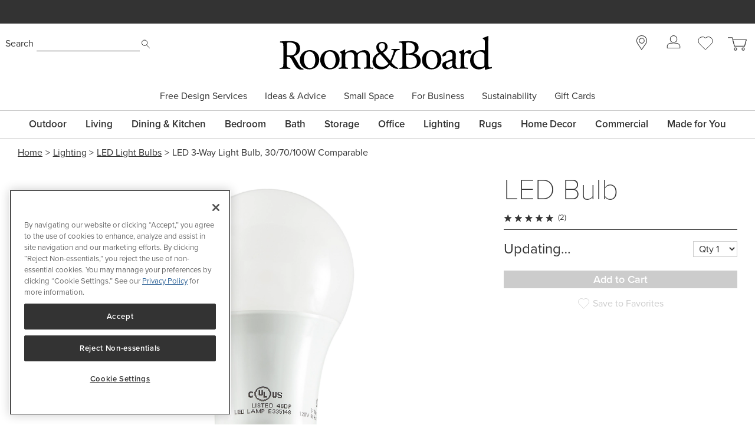

--- FILE ---
content_type: text/html; charset=utf-8
request_url: https://www.roomandboard.com/catalog/lighting/led-light-bulbs/led-3-way-light-bulb-30-70-100w-comparable
body_size: 42352
content:
<!DOCTYPE html><html class="tw-bg-white tw-text-base" lang="en"><head><meta charSet="utf-8" data-next-head=""/><meta name="viewport" content="width=device-width" data-next-head=""/><meta http-equiv="X-UA-Compatible" content="IE=edge;chrome=1" data-next-head=""/><title data-next-head="">LED 3-Way Light Bulb, 30/70/100W Comparable - Modern Lighting - Room &amp; Board</title><link rel="canonical" href="https://www.roomandboard.com/catalog/lighting/led-light-bulbs/led-3-way-light-bulb-30-70-100w-comparable" data-next-head=""/><link rel="alternate" media="only screen and (max-width: 640px)" href="https://www.roomandboard.com/catalog/lighting/led-light-bulbs/led-3-way-light-bulb-30-70-100w-comparable" data-next-head=""/><meta name="application-name" content="Room &amp; Board" data-next-head=""/><meta name="msapplication-config" content="/img/ico/favicons/web-browserconfig.xml" data-next-head=""/><link rel="apple-touch-icon" sizes="60x60" href="https://rnb.scene7.com/is/image/roomandboard/web-apple-touch-icon-60x60" data-next-head=""/><link rel="apple-touch-icon" sizes="76x76" href="https://rnb.scene7.com/is/image/roomandboard/web-apple-touch-icon-76x76" data-next-head=""/><link rel="apple-touch-icon" sizes="120x120" href="https://rnb.scene7.com/is/image/roomandboard/web-apple-touch-icon-120x120" data-next-head=""/><link rel="apple-touch-icon" sizes="152x152" href="https://rnb.scene7.com/is/image/roomandboard/web-apple-touch-icon-152x152" data-next-head=""/><link rel="apple-touch-icon" sizes="180x180" href="https://rnb.scene7.com/is/image/roomandboard/web-apple-touch-icon-180x180" data-next-head=""/><link rel="shortcut icon" href="/img/ico/favicons/favicon.ico" data-next-head=""/><meta name="copyright" content="Copyright 2026 Room &amp;amp; Board, Inc. All Rights Reserved." data-next-head=""/><meta name="description" content="This three-way LED bulb produces warm white light similar to 30/70/100 watt incandescent bulbs, yet is more energy efficient and lasts longer." data-next-head=""/><meta name="keywords" content="" data-next-head=""/><meta name="msvalidate.01" content="45B9E9B2F38529501DA7AE28AC6CF6EE" data-next-head=""/><meta name="format-detection" content="telephone=no" data-next-head=""/><meta property="og:description" content="This three-way LED bulb produces warm white light similar to 30/70/100 watt incandescent bulbs, yet is more energy efficient and lasts longer." data-next-head=""/><meta property="og:image" content="https://rnb.scene7.com/is/image/roomandboard/736048" data-next-head=""/><meta property="og:image:width" content="1200" data-next-head=""/><meta property="og:image:height" content="630" data-next-head=""/><meta property="og:site_name" content="Room &amp; Board" data-next-head=""/><meta property="og:title" content="LED 3-Way Light Bulb, 30/70/100W Comparable - Modern Lighting - Room &amp; Board" data-next-head=""/><meta property="og:type" content="product" data-next-head=""/><meta property="og:url" content="https://www.roomandboard.com/catalog/lighting/led-light-bulbs/led-3-way-light-bulb-30-70-100w-comparable/736048" data-next-head=""/><meta property="rfk:image" content="https://rnb.scene7.com/is/image/roomandboard/736048" data-next-head=""/><meta property="rfk:source" content="website" data-next-head=""/><meta property="rfk:title" content="LED 3-Way Light Bulb, 30/70/100W Comparable - Modern Lighting - Room &amp; Board" data-next-head=""/><meta property="rfk:url" content="https://www.roomandboard.com/catalog/lighting/led-light-bulbs/led-3-way-light-bulb-30-70-100w-comparable/736048" data-next-head=""/><meta name="twitter:site" content="https://www.roomandboard.com/catalog/lighting/led-light-bulbs/led-3-way-light-bulb-30-70-100w-comparable/736048" data-next-head=""/><meta name="twitter:card" content="summary_large_image" data-next-head=""/><meta name="twitter:image" content="https://rnb.scene7.com/is/image/roomandboard/736048" data-next-head=""/><meta property="product:price:currency" content="USD" data-next-head=""/><meta property="product:price:amount" content="30" data-next-head=""/><link rel="preload" href="/_next/static/css/edffcd3f18707891.css" as="style"/><link rel="preload" href="/_next/static/css/2e391b85fe9aab4d.css" as="style"/><link rel="preload" href="/_next/static/css/c7f3e1a43228ce62.css" as="style"/><link rel="preload" href="/_next/static/css/db4890837d322d4f.css" as="style"/><link rel="preload" href="/_next/static/css/34056230418d6b02.css" as="style"/><link rel="preload" href="/_next/static/css/b4b3ae61b99813d8.css" as="style"/><link rel="preload" href="/_next/static/css/952702df84515d0c.css" as="style"/><link rel="preload" href="/_next/static/css/b1539e562abb6e27.css" as="style"/><link rel="preload" href="/_next/static/css/7b3c1aee09eb9db4.css" as="style"/><script type="application/ld+json" data-next-head="">
							{
								"@context": "http://schema.org",
								"@type": "WebSite",
								"url": "https://www.roomandboard.com/",
								"potentialAction": {
									"@type": "SearchAction",
									"target": "https://www.roomandboard.com/search?query={search_term_string}",
									"query-input": "required name=search_term_string"
								}
							}
						</script><link rel="preload" as="image" imageSrcSet="https://rnb.scene7.com/is/image/roomandboard/736048?$prodzoom0$&amp;size=900,900&amp;scl=1 900w, https://rnb.scene7.com/is/image/roomandboard/736048?$prodzoom0$&amp;size=1200,1200&amp;scl=1 1200w, https://rnb.scene7.com/is/image/roomandboard/736048?$prodzoom0$&amp;size=1600,1600&amp;scl=1 1600w, https://rnb.scene7.com/is/image/roomandboard/736048?$prodzoom0$&amp;size=2400,2400&amp;scl=1 2400w" imageSizes="(max-width: 900px) 100vw, calc(100vw - 400px)" fetchPriority="high" data-next-head=""/><link rel="stylesheet" href="https://use.typekit.net/nym3qef.css"/><script data-nscript="beforeInteractive">
									// OneTrust callback
									if (typeof window !== undefined) {
										const eventDataLayer = window.eventDataLayer || [];
										function OptanonWrapper() {
											setTimeout(() => {
												eventDataLayer.push({
													event: 'onetrustconsent',
												});
											}, 500);
										}
									}
								</script><link rel="stylesheet" href="/_next/static/css/edffcd3f18707891.css" data-n-g=""/><link rel="stylesheet" href="/_next/static/css/2e391b85fe9aab4d.css" data-n-p=""/><link rel="stylesheet" href="/_next/static/css/c7f3e1a43228ce62.css" data-n-p=""/><link rel="stylesheet" href="/_next/static/css/db4890837d322d4f.css" data-n-p=""/><link rel="stylesheet" href="/_next/static/css/34056230418d6b02.css" data-n-p=""/><link rel="stylesheet" href="/_next/static/css/b4b3ae61b99813d8.css" data-n-p=""/><link rel="stylesheet" href="/_next/static/css/952702df84515d0c.css" data-n-p=""/><link rel="stylesheet" href="/_next/static/css/b1539e562abb6e27.css" data-n-p=""/><link rel="stylesheet" href="/_next/static/css/7b3c1aee09eb9db4.css"/><noscript data-n-css=""></noscript><script defer="" noModule="" src="/_next/static/chunks/polyfills-42372ed130431b0a.js"></script><script src="https://cdn.cookielaw.org/scripttemplates/otSDKStub.js" type="text/javascript" data-domain-script="2c1e47bb-eefe-4d17-a42e-6d479c1437b8" defer="" data-nscript="beforeInteractive"></script><script defer="" src="/_next/static/chunks/29057.3854d8d261b58123.js"></script><script defer="" src="/_next/static/chunks/27970.13dfdcca13def980.js"></script><script src="/_next/static/chunks/webpack-99eabbf33c3b15c3.js" defer=""></script><script src="/_next/static/chunks/framework-ecc6e484fbc7feb9.js" defer=""></script><script src="/_next/static/chunks/main-add555206052527c.js" defer=""></script><script src="/_next/static/chunks/pages/_app-c3197bf410997f1f.js" defer=""></script><script src="/_next/static/chunks/dcfe2c7d-b9abff15f236aebe.js" defer=""></script><script src="/_next/static/chunks/48230-3a29491a6a027475.js" defer=""></script><script src="/_next/static/chunks/52234-6a7266416305247a.js" defer=""></script><script src="/_next/static/chunks/73670-cadc8770b4016ed6.js" defer=""></script><script src="/_next/static/chunks/54587-0d51846bd70fc68e.js" defer=""></script><script src="/_next/static/chunks/66446-27d8ad671dd5a919.js" defer=""></script><script src="/_next/static/chunks/75294-5af96eebc42bdac6.js" defer=""></script><script src="/_next/static/chunks/19357-7ea7ebde441ced42.js" defer=""></script><script src="/_next/static/chunks/94588-f558666458b1973e.js" defer=""></script><script src="/_next/static/chunks/63442-207deee2fb68a138.js" defer=""></script><script src="/_next/static/chunks/25203-7cea2f5ba0169825.js" defer=""></script><script src="/_next/static/chunks/76622-aad8f4ce62c08e6f.js" defer=""></script><script src="/_next/static/chunks/39555-95ccda50a4c26e4e.js" defer=""></script><script src="/_next/static/chunks/38672-1621ffca69da5649.js" defer=""></script><script src="/_next/static/chunks/91887-a3e3f99d255b13d1.js" defer=""></script><script src="/_next/static/chunks/40953-73beda2f5257e688.js" defer=""></script><script src="/_next/static/chunks/68566-9b6984548726b0e5.js" defer=""></script><script src="/_next/static/chunks/88793-0517f560706a6ed3.js" defer=""></script><script src="/_next/static/chunks/8095-b3ea0b5313c5ffe7.js" defer=""></script><script src="/_next/static/chunks/30056-7dc1d4c5f6c587a5.js" defer=""></script><script src="/_next/static/chunks/78504-22d51b7ee7da41e8.js" defer=""></script><script src="/_next/static/chunks/29911-540797bd126f9f4c.js" defer=""></script><script src="/_next/static/chunks/52859-75268143bbbe3379.js" defer=""></script><script src="/_next/static/chunks/67641-07ef7412fb7a1359.js" defer=""></script><script src="/_next/static/chunks/70610-41efbb12f593784f.js" defer=""></script><script src="/_next/static/chunks/76624-3430416a2b481ccf.js" defer=""></script><script src="/_next/static/chunks/41397-3feaf88581b7a7ec.js" defer=""></script><script src="/_next/static/chunks/87671-36526bf56543360d.js" defer=""></script><script src="/_next/static/chunks/24035-a03baf390bf4ce40.js" defer=""></script><script src="/_next/static/chunks/17020-1f0d6699761b80bd.js" defer=""></script><script src="/_next/static/chunks/98523-e531591485efe24b.js" defer=""></script><script src="/_next/static/chunks/pages/catalog/%5Bcategory%5D/%5Bsubcategory%5D/%5Bproduct%5D-938c1151bbcb91d1.js" defer=""></script><script src="/_next/static/VJ4l7squWxDZpeU0hbRiT/_buildManifest.js" defer=""></script><script src="/_next/static/VJ4l7squWxDZpeU0hbRiT/_ssgManifest.js" defer=""></script></head><body class="tw-relative"><link rel="preload" as="image" href="https://rnb.scene7.com/is/content/roomandboard/icon_search"/><link rel="preload" as="image" href="https://rnb.scene7.com/is/content/roomandboard/rnb-logo-black"/><link rel="preload" as="image" href="https://rnb.scene7.com/is/content/roomandboard/icon_backSecondarySubmenu_gray"/><link rel="preload" as="image" href="https://rnb.scene7.com/is/content/roomandboard/icon_forwardSecondarySubmenu_gray"/><link rel="preload" as="image" imageSrcSet="https://rnb.scene7.com/is/image/roomandboard/736048?$prodzoom0$&amp;size=900,900&amp;scl=1 900w, https://rnb.scene7.com/is/image/roomandboard/736048?$prodzoom0$&amp;size=1200,1200&amp;scl=1 1200w, https://rnb.scene7.com/is/image/roomandboard/736048?$prodzoom0$&amp;size=1600,1600&amp;scl=1 1600w, https://rnb.scene7.com/is/image/roomandboard/736048?$prodzoom0$&amp;size=2400,2400&amp;scl=1 2400w" imageSizes="(max-width: 900px) 100vw, calc(100vw - 400px)" fetchPriority="high"/><link rel="preload" as="image" href="https://rnb.scene7.com/is/content/roomandboard/review-stars-5"/><link rel="preload" as="image" href="https://rnb.scene7.com/is/content/roomandboard/icon_privacy-options"/><div id="__next"><div class="engage-toolbar_toolbarWrapper__DGi_X"></div><div class="main_entire-header-container__jMHgD"><div class="tw-hidden-for-print"><a tabindex="0" class="tw-sr-only tw-hidden-for-print focus:tw-not-sr-only" href="/accessibility/">Accessibility Statement</a><a href="#main-content" id="skip-nav-link" tabindex="0" class="tw-sr-only tw-hidden-for-print focus:tw-not-sr-only">Skip Navigation</a></div><div class="print:tw-hidden"><div class="SiteMarketingMessaging_site-marketing-messaging__ymfhN" data-qa="site-marketing-messaging" data-tr-link-event-comp-type="sitewide banner" role="region" aria-label="Site marketing messaging carousel"><p class="tw-sr-only">The following is a carousel of messages about events and offers at Room &amp; Board. Use the previous, next, and pause buttons to navigate or pause the messages.</p><div class="SiteMarketingMessagingBackground_site-marketing-messaging-background__2rewL SiteMarketingMessagingBackground_site-marketing-messaging-background-BANNER_BLACK__EON0u"></div><div class="flicking-viewport flicking-hidden SiteMarketingMessages_site-marketing-messages__P0bPJ"><div class="flicking-camera"><div aria-label="slide 1 of 4" class="SiteMarketingMessage_site-marketing-message__rVTmp" data-qa="site-marketing-message" data-tr-link-event-comp-name="Stop by our stores Feb 14-16 for New Arrivals Weekend 02032026" data-tr-link-event-comp-position="1:4" role="group"><div><p>Stop by <a href="https://www.roomandboard.com/stores" target="_self">our stores</a> Feb 14-16 for New Arrivals Weekend&nbsp;</p></div></div><div aria-label="slide 2 of 4" class="SiteMarketingMessage_site-marketing-message__rVTmp" data-qa="site-marketing-message" data-tr-link-event-comp-name="$159 full-service delivery, free returns 12092025" data-tr-link-event-comp-position="2:4" role="group"><div><p>$159 full-service delivery, free returns&nbsp;</p></div></div><div aria-label="slide 3 of 4" class="SiteMarketingMessage_site-marketing-message__rVTmp" data-qa="site-marketing-message" data-tr-link-event-comp-name="As low as 0% APR financing with Affirm 01062026" data-tr-link-event-comp-position="3:4" role="group"><div><p>As low as 0% APR financing with <a href="https://www.roomandboard.com/affirm-monthly-financing" target="_self">Affirm</a></p></div></div><div aria-label="slide 4 of 4" class="SiteMarketingMessage_site-marketing-message__rVTmp" data-qa="site-marketing-message" data-tr-link-event-comp-name="Get free design help for your space 01062026" data-tr-link-event-comp-position="4:4" role="group"><div><p>Get <a href="https://www.roomandboard.com/free-design-services" target="_self">free design help</a> for your space&nbsp;</p></div></div></div></div></div></div><div class="tw-hidden tw-pt-[20px] md:tw-block print:tw-block"><header class="header" data-qa="header" data-tr-link-event-comp-type="header navigation"><div class="tw-w-full"><div class="tw-hidden-for-print"><a tabindex="0" class="tw-sr-only tw-hidden-for-print focus:tw-not-sr-only" href="/accessibility/">Accessibility Statement</a><a href="#main-content" id="skip-nav-link" tabindex="0" class="tw-sr-only tw-hidden-for-print focus:tw-not-sr-only">Skip Navigation</a></div></div><div class="main_header-container__I_IpH tw-flex tw-justify-between"><div data-qa="h_search" id="h_search"><form role="search" action="/search" method="get"><span class="tw-sr-only">When typing in this field, a list of search results will appear and be automatically updated as you type.</span><label for="h_searchInput" class="smBsOnly:tw-text-xs tw-text-sm tw-font-normal">Search</label><input class="header-search-input" data-qa="h_searchInput" id="h_searchInput" type="text" name="query"/><button aria-label="Submit search" id="h_searchButton" data-qa="h_searchButton" data-tr-link-event-track="false"><img alt="Search" src="https://rnb.scene7.com/is/content/roomandboard/icon_search"/></button></form></div><div id="logo"><a data-tr-link-event-name="roomandboard" data-tr-link-event-comp-name="logo image" class="ButtonAnchor" data-is-hydrated="false" href="/"><img src="https://rnb.scene7.com/is/content/roomandboard/rnb-logo-black" alt="Room &amp; Board - Homepage."/></a><div class="print-only here-to-help">We&#x27;re here to help<br/>800.301.9720</div></div><div class="top-links tw-w-[220px]" data-tr-link-event-comp-name="top links"><a href="/stores" class="tw-hidden-for-print top-link stores-link" data-tr-link-event-name="stores icon" title="Stores"><svg xmlns="http://www.w3.org/2000/svg" viewBox="0 0 17.37 23.88" style="height:24.73px"><path class="hover-fill" d="M8.69.5a8.16 8.16 0 0 0-7 12.42c.13.2.26.4.4.6L8.45 23l6.76-9.4.32-.43A8.18 8.18 0 0 0 8.69.5Z" stroke="#333333" fill="#ffffff"></path><circle cx="8.69" cy="8.68" r="4.09" stroke="#333333" fill="#ffffff"></circle></svg><span class="tw-sr-only">Store locations</span></a><!--$--><div class="account-menu legacy-top-menu tw-hidden-for-print"><a data-tr-link-event-name="sign in icon" data-qa="account-link" title="Sign In" aria-controls="subMenu-account" aria-expanded="false" data-is-hydrated="false" class="ButtonIcon top-link has-menu sign-in-status-link tw-text-gray" href="/account/sign-in"><svg xmlns="http://www.w3.org/2000/svg" width="22.642" height="21.654" viewBox="0 0 22.642 21.654" focusable="false" class="md:tw-mb-2" aria-hidden="true"><g transform="translate(0.5 0.5)"><ellipse class="hover-fill" cx="5.761" cy="5.761" rx="5.761" ry="5.761" transform="translate(5.06)" fill="currentColor" stroke="currentColor" stroke-linecap="round" stroke-linejoin="round" stroke-miterlimit="10" stroke-width="1"></ellipse><g transform="translate(0 12.502)"><path class="hover-fill" d="M23.642,22.666c0-2.314-4.206-4.907-5.656-4.907a10.29,10.29,0,0,1-5.165,1.3,10.29,10.29,0,0,1-5.165-1.3C5.721,17.759,2,20.136,2,22.666v3.245H23.642Z" transform="translate(-2 -17.759)" fill="currentColor" stroke="currentColor" stroke-miterlimit="10" stroke-width="1"></path></g></g></svg><span class="tw-sr-only">Sign In</span></a></div><!--/$--><a class="tw-hidden-for-print top-link tw-flex tw-items-center" title="Favorites" data-tr-link-event-name="favorites icon" href="/favorites"><svg aria-hidden="true" xmlns="http://www.w3.org/2000/svg" width="25.2" height="23.307" viewBox="0 0 25.2 23.307" focusable="false"><path class="hover-fill" d="M27.9,10.5a7.127,7.127,0,0,0-7.1-7.1,6.944,6.944,0,0,0-5,2.1,7.071,7.071,0,0,0-12.1,5,6.944,6.944,0,0,0,2.1,5h0l10,10,9.7-9.7A6.968,6.968,0,0,0,27.9,10.5Z" transform="translate(-3.2 -2.9)" fill="#333" stroke="#333" stroke-miterlimit="10" stroke-width="1"></path></svg><span class="tw-sr-only">Favorites</span></a><!--$--><a data-tr-link-event-comp-name="top links" data-tr-link-event-name="cart icon" data-qa="cart-items-status-link" data-track="true" title="Cart" class="ButtonAnchor tw-block tw-relative tw-leading-[0] tw-h-5 md:tw-w-[34px] md:tw-h-[27px] top-link" data-is-hydrated="false" href="/cart"><svg class="cart-svg_cartSvg__ztSSb tw-h-5 md:tw-h-[27px]" xmlns="http://www.w3.org/2000/svg" width="30.855" height="21.7" viewBox="0 0 30.855 21.7" focusable="false" aria-hidden="false"><g data-name="Group 39" transform="translate(-1209 -13.5)"><g transform="translate(1203.7 9.7)"><path data-name="Path 22" d="M5.3,4.3h7.1l3.7,14.2H32.6L35.5,7.9H15.7" fill="#fff" stroke="#333" stroke-miterlimit="10" stroke-width="1"></path><circle cx="2" cy="2" r="2" transform="translate(15.8 21)" fill="#fff" stroke="#333" stroke-miterlimit="10" stroke-width="1"></circle><circle cx="2" cy="2" r="2" transform="translate(28.4 21)" fill="#fff" stroke="#333" stroke-miterlimit="10" stroke-width="1"></circle></g><path class="cart-svg_hoverFill__M6ncf" d="M13336.25-190.375h21.859l-2.764,10.406h-16.332Z" transform="translate(-12119.109 207.969)" fill="#fff" stroke="#333" stroke-width="1"></path></g></svg></a><!--/$--></div></div><nav id="preHeaderMenu" aria-label="Secondary menu" class="tw-hidden-for-print pre-header-menu tw-mx-auto" data-tr-link-event-comp-name="preheader menu" data-tr-link-event-comp-type="header navigation"><ul><li><a href="/free-design-services" data-qa="free-design-services-link" data-menu-id="preSubMenu-fds" class="preheaderMenuLink">Free Design Services</a></li><li><a href="/ideas-advice" data-qa="ideas-advice-link" data-menu-id="preSubMenu-IA" class="preheaderMenuLink"><span>Ideas &amp; Advice</span></a><button aria-controls="preSubMenu-IA" aria-expanded="false" class="openMenu" data-menu-id="preSubMenu-IA"><span class="tw-sr-only">Open<!-- --> <span>Ideas &amp; Advice</span> menu</span></button><div class="pre-header-subMenu" id="preSubMenu-IA"><ul><li><a href="/ideas-advice/get-inspired" data-qa="get-inspired-link">Get Inspired</a></li><li><a href="/ideas-advice/explore-materials" data-qa="explore-materials-link">Explore Materials</a></li><li><a href="/ideas-advice/design-your-space" data-qa="design-your-space-link">Design Your Space</a></li><li><a href="/ideas-advice/product-care" data-qa="product-care-assembly-safety-information-link">Product Care, Assembly &amp; Safety Information</a></li><li><a href="/digital-catalogs" data-qa="digital-catalogs-link">Digital Catalogs</a></li><li><a href="/ideas-advice/videos" data-qa="videos-link">Videos</a></li></ul></div></li><li><a href="/small-space" data-qa="small-space-link" data-menu-id="preSubMenu-smSpace" class="preheaderMenuLink">Small Space</a></li><li><a href="/business" data-qa="business-interiors-link" data-menu-id="preSubMenu-business" class="preheaderMenuLink">For Business</a></li><li><a href="/sustainability" data-qa="sustainability-link" data-menu-id="preSubMenu-sustainability" class="preheaderMenuLink">Sustainability</a><button aria-controls="preSubMenu-sustainability" aria-expanded="false" class="openMenu" data-menu-id="preSubMenu-sustainability"><span class="tw-sr-only">Open<!-- --> <span>Sustainability</span> menu</span></button><div class="pre-header-subMenu" id="preSubMenu-sustainability"><ul><li><a href="/sustainability/better-products" data-qa="better-products-link">Better Products</a></li><li><a href="/sustainability/better-for-people" data-qa="better-for-people-link">Better for People</a></li><li><a href="/sustainability/better-for-the-planet" data-qa="better-for-the-planet-link">Better for the Planet</a></li><li><a href="/sustainability/guidelines-policies" data-qa="guidelines-policies-link">Guidelines &amp; Policies</a></li><li><a href="/sustainability/impact-report" data-qa="impact-report-link">Impact Report</a></li><li><a href="/sustainability/certified-b-corp" data-qa="bcorp-link">Certified B Corp</a></li></ul></div></li><li><a href="/gift-cards" data-qa="gift-cards-link" data-menu-id="preSubMenu-giftcards" class="preheaderMenuLink">Gift Cards</a></li></ul></nav><div class="main_dividers__uJ3kt"><div class="main_header-container__I_IpH"><nav id="navigati-nav" aria-label="Main menu" class="topmenu_top-menu__vKfkZ tw-hidden-for-print tw-hidden md:tw-block" data-qa="topMenu" data-tr-link-event-comp-type="header navigation"><ul><li class="" data-tr-link-event-comp-name="Outdoor" id="topMenuSection-50"><a data-menu-id="50" data-qa="root-menu-Outdoor" class="ButtonAnchor ButtonAnchor--noUnderline" data-is-hydrated="false" href="/catalog/outdoor"><span>Outdoor</span></a><div class="topmenu_openMenuHolder__qOd4F"><button aria-controls="subMenu-50" aria-expanded="false" data-menu-id="50" data-qa="root-menu-open-button-Outdoor"><span class="tw-sr-only">Open<!-- --> <span>Outdoor</span> menu</span></button></div><div class="topmenu_subMenu__3BXie subMenu_subMenu__rrlZK subMenu_coll_4__FIEX3" id="subMenu-50" data-qa="sub-menu-Outdoor" role="region" aria-labelledby="topMenuSection-50"><div class="subMenu_subMenu-max__mseee"><div class="subMenu_subMenuNavigationLinks__uFaw5"><div class="subMenu_menuColl__ZjFFN" data-column-key="outdoor-1" data-qa="topMenu-megaMenu"><section class="subMenu_menu-node__Caiko "><div><span role="heading" aria-level="2"><a class="ButtonAnchor ButtonAnchor--noUnderline subMenu_menu-node-heading__tLuVS subMenu_menu-node-heading-link__9yzE9" data-is-hydrated="false" href="/catalog/outdoor/outdoor-lounge-furniture"><span>Lounge</span></a></span></div><ul><li class=""><a class="ButtonAnchor ButtonAnchor--noUnderline" data-is-hydrated="false" href="/catalog/outdoor/outdoor-sofas"><span>Sofas</span></a></li><li class=""><a class="ButtonAnchor ButtonAnchor--noUnderline" data-is-hydrated="false" href="/catalog/outdoor/outdoor-sectionals"><span>Sectionals</span></a></li><li class=""><a class="ButtonAnchor ButtonAnchor--noUnderline" data-is-hydrated="false" href="/catalog/outdoor/outdoor-lounge-chairs"><span>Chairs</span></a></li><li class=""><a class="ButtonAnchor ButtonAnchor--noUnderline" data-is-hydrated="false" href="/catalog/outdoor/outdoor-chaises"><span>Chaises</span></a></li><li class=""><a class="ButtonAnchor ButtonAnchor--noUnderline" data-is-hydrated="false" href="/catalog/outdoor/outdoor-benches"><span>Benches</span></a></li><li class=""><a class="ButtonAnchor ButtonAnchor--noUnderline" data-is-hydrated="false" href="/catalog/outdoor/outdoor-ottomans"><span>Ottomans</span></a></li><li class=""><a class="ButtonAnchor ButtonAnchor--noUnderline" data-is-hydrated="false" href="/catalog/outdoor/favorite-outdoor-lounge-combos"><span>Lounge Pairings</span></a></li></ul></section><section class="subMenu_menu-node__Caiko "><div><span role="heading" aria-level="2"><a class="ButtonAnchor ButtonAnchor--noUnderline subMenu_menu-node-heading__tLuVS subMenu_menu-node-heading-link__9yzE9" data-is-hydrated="false" href="/catalog/outdoor/all-outdoor-accent-tables"><span>Accent Tables</span></a></span></div><ul><li class=""><a class="ButtonAnchor ButtonAnchor--noUnderline" data-is-hydrated="false" href="/catalog/outdoor/outdoor-coffee-tables"><span>Coffee Tables</span></a></li><li class=""><a class="ButtonAnchor ButtonAnchor--noUnderline" data-is-hydrated="false" href="/catalog/outdoor/outdoor-side-tables"><span>Side Tables</span></a></li><li class=""><a class="ButtonAnchor ButtonAnchor--noUnderline" data-is-hydrated="false" href="/catalog/outdoor/fire-tables"><span>Fire Tables</span></a></li></ul></section></div><div class="subMenu_menuColl__ZjFFN" data-column-key="outdoor-2" data-qa="topMenu-megaMenu"><section class="subMenu_menu-node__Caiko "><div><span role="heading" aria-level="2"><a class="ButtonAnchor ButtonAnchor--noUnderline subMenu_menu-node-heading__tLuVS subMenu_menu-node-heading-link__9yzE9" data-is-hydrated="false" href="/catalog/outdoor/dining-and-outdoor-kitchen"><span>Dining & Outdoor Kitchen</span></a></span></div><ul><li class=""><a class="ButtonAnchor ButtonAnchor--noUnderline" data-is-hydrated="false" href="/catalog/outdoor/outdoor-dining-tables"><span>Tables</span></a></li><li class=""><a class="ButtonAnchor ButtonAnchor--noUnderline" data-is-hydrated="false" href="/catalog/outdoor/outdoor-dining-chairs"><span>Chairs</span></a></li><li class=""><a class="ButtonAnchor ButtonAnchor--noUnderline" data-is-hydrated="false" href="/catalog/outdoor/outdoor-dining-benches"><span>Benches</span></a></li><li class=""><a class="ButtonAnchor ButtonAnchor--noUnderline" data-is-hydrated="false" href="/catalog/outdoor/favorite-outdoor-dining-combos"><span>Table & Chair Pairings</span></a></li><li class=""><a class="ButtonAnchor ButtonAnchor--noUnderline" data-is-hydrated="false" href="/catalog/outdoor/outdoor-counter-and-bar-tables"><span>Counter & Bar Tables</span></a></li><li class=""><a class="ButtonAnchor ButtonAnchor--noUnderline" data-is-hydrated="false" href="/catalog/outdoor/outdoor-counter-and-bar-stools"><span>Counter & Bar Stools</span></a></li><li class=""><a class="ButtonAnchor ButtonAnchor--noUnderline" data-is-hydrated="false" href="/catalog/outdoor/outdoor-bar-carts"><span>Bar Carts</span></a></li><li class=""><a class="ButtonAnchor ButtonAnchor--noUnderline" data-is-hydrated="false" href="/catalog/outdoor/outdoor-kitchens"><span>Kitchens</span></a></li></ul></section><section class="subMenu_menu-node__Caiko "><div><span role="heading" aria-level="2"><a class="ButtonAnchor ButtonAnchor--noUnderline subMenu_menu-node-heading__tLuVS subMenu_menu-node-heading-link__9yzE9" data-is-hydrated="false" href="/catalog/made-for-you"><span>Made for You</span></a></span></div><ul><li class=""><a class="ButtonAnchor ButtonAnchor--noUnderline" data-is-hydrated="false" href="/catalog/made-for-you/custom-outdoor-sectionals"><span>Sectionals</span></a></li><li class=""><a class="ButtonAnchor ButtonAnchor--noUnderline" data-is-hydrated="false" href="/catalog/made-for-you/custom-outdoor-dining-and-accent-tables"><span>Tables</span></a></li><li class=""><a class="ButtonAnchor ButtonAnchor--noUnderline" data-is-hydrated="false" href="/catalog/made-for-you/custom-outdoor-rugs"><span>Rugs</span></a></li></ul></section></div><div class="subMenu_menuColl__ZjFFN" data-column-key="outdoor-3" data-qa="topMenu-megaMenu"><section class="subMenu_menu-node__Caiko "><div><span role="heading" aria-level="2"><a class="ButtonAnchor ButtonAnchor--noUnderline subMenu_menu-node-heading__tLuVS subMenu_menu-node-heading-link__9yzE9" data-is-hydrated="false" href="/catalog/outdoor/all-outdoor-accessories"><span>Accessories</span></a></span></div><ul><li class=""><a class="ButtonAnchor ButtonAnchor--noUnderline" data-is-hydrated="false" href="/catalog/outdoor/patio-umbrellas"><span>Patio Umbrellas</span></a></li><li class=""><a class="ButtonAnchor ButtonAnchor--noUnderline" data-is-hydrated="false" href="/catalog/outdoor/outdoor-cushions"><span>Cushions</span></a></li><li class=""><a class="ButtonAnchor ButtonAnchor--noUnderline" data-is-hydrated="false" href="/catalog/outdoor/outdoor-furniture-covers"><span>Furniture Covers</span></a></li><li class=""><a class="ButtonAnchor ButtonAnchor--noUnderline" data-is-hydrated="false" href="/catalog/outdoor/outdoor-storage"><span>Storage</span></a></li><li class=""><a class="ButtonAnchor ButtonAnchor--noUnderline" data-is-hydrated="false" href="/catalog/outdoor/outdoor-lighting"><span>Lighting</span></a></li><li class=""><a class="ButtonAnchor ButtonAnchor--noUnderline" data-is-hydrated="false" href="/catalog/outdoor/outdoor-care-products"><span>Care Products</span></a></li></ul></section></div><div class="subMenu_menuColl__ZjFFN" data-column-key="outdoor-4" data-qa="topMenu-megaMenu"><section class="subMenu_menu-node__Caiko "><div><span role="heading" aria-level="2"><a class="ButtonAnchor ButtonAnchor--noUnderline subMenu_menu-node-heading__tLuVS subMenu_menu-node-heading-link__9yzE9" data-is-hydrated="false" href="/catalog/outdoor/outdoor-decor"><span>Decor</span></a></span></div><ul><li class=""><a class="ButtonAnchor ButtonAnchor--noUnderline" data-is-hydrated="false" href="/catalog/outdoor/outdoor-pillows"><span>Pillows</span></a></li><li class=""><a class="ButtonAnchor ButtonAnchor--noUnderline" data-is-hydrated="false" href="/catalog/outdoor/outdoor-pillow-ensembles"><span>Pillow Ensembles</span></a></li><li class=""><a class="ButtonAnchor ButtonAnchor--noUnderline" data-is-hydrated="false" href="/catalog/outdoor/outdoor-rugs"><span>Rugs</span></a></li><li class=""><a class="ButtonAnchor ButtonAnchor--noUnderline" data-is-hydrated="false" href="/catalog/outdoor/outdoor-planters"><span>Planters</span></a></li><li class=""><a class="ButtonAnchor ButtonAnchor--noUnderline" data-is-hydrated="false" href="/catalog/outdoor/outdoor-decor-and-entertaining"><span>Decor & Entertaining</span></a></li></ul></section><section class="subMenu_menu-node__Caiko clearance"><ul role="presentation"><li class="clearance-item"><a class="ButtonAnchor ButtonAnchor--noUnderline" data-is-hydrated="false" href="/clearance/outdoor"><span>Outdoor Clearance</span></a></li></ul></section></div></div><div class="subMenuPromos_subMenuPromos__P8G8P subMenuPromos_subMenuPromos_grid_1over2__A151u" data-qa="promo-images" data-tr-link-event-comp-name="featured content"><a href="/ideas-advice/design-your-space/outdoor/how-to-create-an-outdoor-living-space" data-tr-link-event-comp-position="1:3"><img alt="" loading="lazy" width="493" height="168" decoding="async" data-nimg="1" style="color:transparent" sizes="(max-width: 900px) 100vw, 493px" srcSet="https://rnb.scene7.com/is/image/roomandboard/navPromo_outdoor_01_0226?size=900,900&amp;scl=1 900w, https://rnb.scene7.com/is/image/roomandboard/navPromo_outdoor_01_0226?size=1200,1200&amp;scl=1 1200w, https://rnb.scene7.com/is/image/roomandboard/navPromo_outdoor_01_0226?size=1600,1600&amp;scl=1 1600w, https://rnb.scene7.com/is/image/roomandboard/navPromo_outdoor_01_0226?size=2400,2400&amp;scl=1 2400w" src="https://rnb.scene7.com/is/image/roomandboard/navPromo_outdoor_01_0226?size=2400,2400&amp;scl=1"/><span class="subMenuPromos_subMenuPromos_title__ugM6_">How to Create an Outdoor Living Space</span></a><a href="/catalog/outdoor/favorite-outdoor-dining-combos" data-tr-link-event-comp-position="2:3"><img alt="" loading="lazy" width="234" height="168" decoding="async" data-nimg="1" style="color:transparent" sizes="(max-width: 900px) 100vw, 234px" srcSet="https://rnb.scene7.com/is/image/roomandboard/navPromo_outdoor_02_0523?size=900,900&amp;scl=1 900w, https://rnb.scene7.com/is/image/roomandboard/navPromo_outdoor_02_0523?size=1200,1200&amp;scl=1 1200w, https://rnb.scene7.com/is/image/roomandboard/navPromo_outdoor_02_0523?size=1600,1600&amp;scl=1 1600w, https://rnb.scene7.com/is/image/roomandboard/navPromo_outdoor_02_0523?size=2400,2400&amp;scl=1 2400w" src="https://rnb.scene7.com/is/image/roomandboard/navPromo_outdoor_02_0523?size=2400,2400&amp;scl=1"/><span class="subMenuPromos_subMenuPromos_title__ugM6_">Outdoor Dining Combos</span></a><a href="/ideas-advice/get-inspired/modern-style-gallery?filter=outdoor" data-tr-link-event-comp-position="3:3"><img alt="" loading="lazy" width="234" height="168" decoding="async" data-nimg="1" style="color:transparent" sizes="(max-width: 900px) 100vw, 234px" srcSet="https://rnb.scene7.com/is/image/roomandboard/navPromo_outdoor_03_0523?size=900,900&amp;scl=1 900w, https://rnb.scene7.com/is/image/roomandboard/navPromo_outdoor_03_0523?size=1200,1200&amp;scl=1 1200w, https://rnb.scene7.com/is/image/roomandboard/navPromo_outdoor_03_0523?size=1600,1600&amp;scl=1 1600w, https://rnb.scene7.com/is/image/roomandboard/navPromo_outdoor_03_0523?size=2400,2400&amp;scl=1 2400w" src="https://rnb.scene7.com/is/image/roomandboard/navPromo_outdoor_03_0523?size=2400,2400&amp;scl=1"/><span class="subMenuPromos_subMenuPromos_title__ugM6_">Customer Photos</span></a></div></div></div></li><li class="" data-tr-link-event-comp-name="Living" id="topMenuSection-15"><a data-menu-id="15" data-qa="root-menu-Living" class="ButtonAnchor ButtonAnchor--noUnderline" data-is-hydrated="false" href="/catalog/living"><span>Living</span></a><div class="topmenu_openMenuHolder__qOd4F"><button aria-controls="subMenu-15" aria-expanded="false" data-menu-id="15" data-qa="root-menu-open-button-Living"><span class="tw-sr-only">Open<!-- --> <span>Living</span> menu</span></button></div><div class="topmenu_subMenu__3BXie subMenu_subMenu__rrlZK subMenu_coll_4__FIEX3" id="subMenu-15" data-qa="sub-menu-Living" role="region" aria-labelledby="topMenuSection-15"><div class="subMenu_subMenu-max__mseee"><div class="subMenu_subMenuNavigationLinks__uFaw5"><div class="subMenu_menuColl__ZjFFN" data-column-key="living-1" data-qa="topMenu-megaMenu"><section class="subMenu_menu-node__Caiko "><div><span role="heading" aria-level="2"><a class="ButtonAnchor ButtonAnchor--noUnderline subMenu_menu-node-heading__tLuVS subMenu_menu-node-heading-link__9yzE9" data-is-hydrated="false" href="/catalog/living/sofas-and-sectionals"><span>Sofas & Sectionals</span></a></span></div><ul><li class=""><a class="ButtonAnchor ButtonAnchor--noUnderline" data-is-hydrated="false" href="/catalog/living/sofas-and-loveseats"><span>Sofas & Loveseats</span></a></li><li class=""><a class="ButtonAnchor ButtonAnchor--noUnderline" data-is-hydrated="false" href="/catalog/living/sofas-with-chaise"><span>Sofas with Chaise</span></a></li><li class=""><a class="ButtonAnchor ButtonAnchor--noUnderline" data-is-hydrated="false" href="/catalog/living/sectionals"><span>Sectionals</span></a></li><li class=""><a class="ButtonAnchor ButtonAnchor--noUnderline" data-is-hydrated="false" href="/catalog/living/sleeper-sofas"><span>Sleeper Sofas</span></a></li><li class=""><a class="ButtonAnchor ButtonAnchor--noUnderline" data-is-hydrated="false" href="/catalog/living/chaises-and-daybeds"><span>Chaises & Daybeds</span></a></li></ul></section></div><div class="subMenu_menuColl__ZjFFN" data-column-key="living-2" data-qa="topMenu-megaMenu"><section class="subMenu_menu-node__Caiko "><div><span role="heading" aria-level="2"><a class="ButtonAnchor ButtonAnchor--noUnderline subMenu_menu-node-heading__tLuVS subMenu_menu-node-heading-link__9yzE9" data-is-hydrated="false" href="/catalog/living/chairs-and-ottomans"><span>Chairs & Ottomans</span></a></span></div><ul><li class=""><a class="ButtonAnchor ButtonAnchor--noUnderline" data-is-hydrated="false" href="/catalog/living/chairs"><span>Chairs</span></a></li><li class=""><a class="ButtonAnchor ButtonAnchor--noUnderline" data-is-hydrated="false" href="/catalog/living/recliners"><span>Recliners</span></a></li><li class=""><a class="ButtonAnchor ButtonAnchor--noUnderline" data-is-hydrated="false" href="/catalog/living/ottomans"><span>Ottomans</span></a></li><li class=""><a class="ButtonAnchor ButtonAnchor--noUnderline" data-is-hydrated="false" href="/catalog/living/benches-and-stools"><span>Benches & Stools</span></a></li></ul></section><section class="subMenu_menu-node__Caiko "><div><span role="heading" aria-level="2"><a class="ButtonAnchor ButtonAnchor--noUnderline subMenu_menu-node-heading__tLuVS subMenu_menu-node-heading-link__9yzE9" data-is-hydrated="false" href="/catalog/living/accent-tables"><span>Accent Tables</span></a></span></div><ul><li class=""><a class="ButtonAnchor ButtonAnchor--noUnderline" data-is-hydrated="false" href="/catalog/living/coffee-tables"><span>Coffee Tables</span></a></li><li class=""><a class="ButtonAnchor ButtonAnchor--noUnderline" data-is-hydrated="false" href="/catalog/living/end-tables"><span>End Tables</span></a></li><li class=""><a class="ButtonAnchor ButtonAnchor--noUnderline" data-is-hydrated="false" href="/catalog/living/consoles"><span>Consoles</span></a></li></ul></section></div><div class="subMenu_menuColl__ZjFFN" data-column-key="living-3" data-qa="topMenu-megaMenu"><section class="subMenu_menu-node__Caiko "><div><span role="heading" aria-level="2"><a class="ButtonAnchor ButtonAnchor--noUnderline subMenu_menu-node-heading__tLuVS subMenu_menu-node-heading-link__9yzE9" data-is-hydrated="false" href="/catalog/living/living-storage-furniture"><span>Storage</span></a></span></div><ul><li class=""><a class="ButtonAnchor ButtonAnchor--noUnderline" data-is-hydrated="false" href="/catalog/living/media-cabinets"><span>Media Cabinets</span></a></li><li class=""><a class="ButtonAnchor ButtonAnchor--noUnderline" data-is-hydrated="false" href="/catalog/living/storage-cabinets"><span>Storage Cabinets</span></a></li><li class=""><a class="ButtonAnchor ButtonAnchor--noUnderline" data-is-hydrated="false" href="/catalog/living/bookcases-and-wall-units"><span>Bookcases & Wall Units</span></a></li><li class=""><a class="ButtonAnchor ButtonAnchor--noUnderline" data-is-hydrated="false" href="/catalog/living/bar-cabinets-and-carts"><span>Bar Cabinets & Carts</span></a></li></ul></section><section class="subMenu_menu-node__Caiko "><div><span role="heading" aria-level="2"><a class="ButtonAnchor ButtonAnchor--noUnderline subMenu_menu-node-heading__tLuVS subMenu_menu-node-heading-link__9yzE9" data-is-hydrated="false" href="/catalog/made-for-you"><span>Made for You</span></a></span></div><ul><li class=""><a class="ButtonAnchor ButtonAnchor--noUnderline" data-is-hydrated="false" href="/catalog/made-for-you/custom-fabric-sectionals"><span>Fabric Sectionals</span></a></li><li class=""><a class="ButtonAnchor ButtonAnchor--noUnderline" data-is-hydrated="false" href="/catalog/made-for-you/custom-leather-sectionals"><span>Leather Sectionals</span></a></li><li class=""><a class="ButtonAnchor ButtonAnchor--noUnderline" data-is-hydrated="false" href="/catalog/made-for-you/custom-dining-and-accent-tables"><span>Tables</span></a></li><li class=""><a class="ButtonAnchor ButtonAnchor--noUnderline" data-is-hydrated="false" href="/catalog/made-for-you/custom-storage?set=custom-cabinets"><span>Cabinets</span></a></li><li class=""><a class="ButtonAnchor ButtonAnchor--noUnderline" data-is-hydrated="false" href="/catalog/made-for-you/custom-storage?set=custom-bookcases"><span>Bookcases</span></a></li></ul></section></div><div class="subMenu_menuColl__ZjFFN" data-column-key="living-4" data-qa="topMenu-megaMenu"><section class="subMenu_menu-node__Caiko "><div><span role="heading" aria-level="2"><a class="ButtonAnchor ButtonAnchor--noUnderline subMenu_menu-node-heading__tLuVS subMenu_menu-node-heading-link__9yzE9" data-is-hydrated="false" href="/catalog/living/living-room-decor"><span>Decor</span></a></span></div><ul><li class=""><a class="ButtonAnchor ButtonAnchor--noUnderline" data-is-hydrated="false" href="/catalog/home-decor/throw-pillows"><span>Throw Pillows</span></a></li><li class=""><a class="ButtonAnchor ButtonAnchor--noUnderline" data-is-hydrated="false" href="/catalog/home-decor/throw-blankets"><span>Throw Blankets</span></a></li><li class=""><a class="ButtonAnchor ButtonAnchor--noUnderline" data-is-hydrated="false" href="/catalog/home-decor/wall-art"><span>Wall Art</span></a></li><li class=""><a class="ButtonAnchor ButtonAnchor--noUnderline" data-is-hydrated="false" href="/catalog/home-decor/shelves-and-ledges"><span>Shelves & Ledges</span></a></li></ul></section><section class="subMenu_menu-node__Caiko clearance"><ul role="presentation"><li class="clearance-item"><a class="ButtonAnchor ButtonAnchor--noUnderline" data-is-hydrated="false" href="/clearance/living"><span>Living Clearance</span></a></li></ul></section></div></div><div class="subMenuPromos_subMenuPromos__P8G8P subMenuPromos_subMenuPromos_grid_1over2__A151u" data-qa="promo-images" data-tr-link-event-comp-name="featured content"><a href="/ideas-advice/get-inspired/living-room-ideas" data-tr-link-event-comp-position="1:3"><img alt="" loading="lazy" width="493" height="168" decoding="async" data-nimg="1" style="color:transparent" sizes="(max-width: 900px) 100vw, 493px" srcSet="https://rnb.scene7.com/is/image/roomandboard/navPromo_living_01_0126?size=900,900&amp;scl=1 900w, https://rnb.scene7.com/is/image/roomandboard/navPromo_living_01_0126?size=1200,1200&amp;scl=1 1200w, https://rnb.scene7.com/is/image/roomandboard/navPromo_living_01_0126?size=1600,1600&amp;scl=1 1600w, https://rnb.scene7.com/is/image/roomandboard/navPromo_living_01_0126?size=2400,2400&amp;scl=1 2400w" src="https://rnb.scene7.com/is/image/roomandboard/navPromo_living_01_0126?size=2400,2400&amp;scl=1"/><span class="subMenuPromos_subMenuPromos_title__ugM6_">Inspiring Living Rooms</span></a><a href="/ideas-advice/design-your-space/living/seating-ideas-small-living-room" data-tr-link-event-comp-position="2:3"><img alt="" loading="lazy" width="234" height="168" decoding="async" data-nimg="1" style="color:transparent" sizes="(max-width: 900px) 100vw, 234px" srcSet="https://rnb.scene7.com/is/image/roomandboard/navPromo_living_02_0126?size=900,900&amp;scl=1 900w, https://rnb.scene7.com/is/image/roomandboard/navPromo_living_02_0126?size=1200,1200&amp;scl=1 1200w, https://rnb.scene7.com/is/image/roomandboard/navPromo_living_02_0126?size=1600,1600&amp;scl=1 1600w, https://rnb.scene7.com/is/image/roomandboard/navPromo_living_02_0126?size=2400,2400&amp;scl=1 2400w" src="https://rnb.scene7.com/is/image/roomandboard/navPromo_living_02_0126?size=2400,2400&amp;scl=1"/><span class="subMenuPromos_subMenuPromos_title__ugM6_">Seating Ideas for a Small Living Room</span></a><a href="/catalog/living/new-living" data-tr-link-event-comp-position="3:3"><img alt="" loading="lazy" width="234" height="168" decoding="async" data-nimg="1" style="color:transparent" sizes="(max-width: 900px) 100vw, 234px" srcSet="https://rnb.scene7.com/is/image/roomandboard/navPromo_living_03_0126?size=900,900&amp;scl=1 900w, https://rnb.scene7.com/is/image/roomandboard/navPromo_living_03_0126?size=1200,1200&amp;scl=1 1200w, https://rnb.scene7.com/is/image/roomandboard/navPromo_living_03_0126?size=1600,1600&amp;scl=1 1600w, https://rnb.scene7.com/is/image/roomandboard/navPromo_living_03_0126?size=2400,2400&amp;scl=1 2400w" src="https://rnb.scene7.com/is/image/roomandboard/navPromo_living_03_0126?size=2400,2400&amp;scl=1"/><span class="subMenuPromos_subMenuPromos_title__ugM6_">New Living</span></a></div></div></div></li><li class="" data-tr-link-event-comp-name="Dining &amp; Kitchen" id="topMenuSection-20"><a data-menu-id="20" data-qa="root-menu-Dining &amp; Kitchen" class="ButtonAnchor ButtonAnchor--noUnderline" data-is-hydrated="false" href="/catalog/dining-and-kitchen"><span>Dining & Kitchen</span></a><div class="topmenu_openMenuHolder__qOd4F"><button aria-controls="subMenu-20" aria-expanded="false" data-menu-id="20" data-qa="root-menu-open-button-Dining &amp; Kitchen"><span class="tw-sr-only">Open<!-- --> <span>Dining & Kitchen</span> menu</span></button></div><div class="topmenu_subMenu__3BXie subMenu_subMenu__rrlZK subMenu_coll_4__FIEX3" id="subMenu-20" data-qa="sub-menu-Dining &amp; Kitchen" role="region" aria-labelledby="topMenuSection-20"><div class="subMenu_subMenu-max__mseee"><div class="subMenu_subMenuNavigationLinks__uFaw5"><div class="subMenu_menuColl__ZjFFN" data-column-key="dining-and-kitchen-1" data-qa="topMenu-megaMenu"><section class="subMenu_menu-node__Caiko "><div><span role="heading" aria-level="2"><a class="ButtonAnchor ButtonAnchor--noUnderline subMenu_menu-node-heading__tLuVS subMenu_menu-node-heading-link__9yzE9" data-is-hydrated="false" href="/catalog/dining-and-kitchen/dining-tables"><span>Tables</span></a></span></div><ul><li class=""><a class="ButtonAnchor ButtonAnchor--noUnderline" data-is-hydrated="false" href="/catalog/dining-and-kitchen/tables"><span>Tables</span></a></li><li class=""><a class="ButtonAnchor ButtonAnchor--noUnderline" data-is-hydrated="false" href="/catalog/dining-and-kitchen/counter-and-bar-tables"><span>Counter & Bar Tables</span></a></li><li class=""><a class="ButtonAnchor ButtonAnchor--noUnderline" data-is-hydrated="false" href="/catalog/dining-and-kitchen/kitchen-islands"><span>Kitchen Islands</span></a></li></ul></section><section class="subMenu_menu-node__Caiko "><div><span role="heading" aria-level="2"><a class="ButtonAnchor ButtonAnchor--noUnderline subMenu_menu-node-heading__tLuVS subMenu_menu-node-heading-link__9yzE9" data-is-hydrated="false" href="/catalog/dining-and-kitchen/dining-seating"><span>Seating</span></a></span></div><ul><li class=""><a class="ButtonAnchor ButtonAnchor--noUnderline" data-is-hydrated="false" href="/catalog/dining-and-kitchen/chairs"><span>Chairs</span></a></li><li class=""><a class="ButtonAnchor ButtonAnchor--noUnderline" data-is-hydrated="false" href="/catalog/dining-and-kitchen/counter-and-bar-stools"><span>Counter & Bar Stools</span></a></li><li class=""><a class="ButtonAnchor ButtonAnchor--noUnderline" data-is-hydrated="false" href="/catalog/dining-and-kitchen/benches"><span>Benches</span></a></li></ul></section></div><div class="subMenu_menuColl__ZjFFN" data-column-key="dining-and-kitchen-2" data-qa="topMenu-megaMenu"><section class="subMenu_menu-node__Caiko "><div><span role="heading" aria-level="2"><a class="ButtonAnchor ButtonAnchor--noUnderline subMenu_menu-node-heading__tLuVS subMenu_menu-node-heading-link__9yzE9" data-is-hydrated="false" href="/catalog/dining-and-kitchen/dining-and-kitchen-storage"><span>Storage</span></a></span></div><ul><li class=""><a class="ButtonAnchor ButtonAnchor--noUnderline" data-is-hydrated="false" href="/catalog/dining-and-kitchen/storage-cabinets"><span>Storage Cabinets</span></a></li><li class=""><a class="ButtonAnchor ButtonAnchor--noUnderline" data-is-hydrated="false" href="/catalog/dining-and-kitchen/bar-cabinets-and-carts"><span>Bar Cabinets & Carts</span></a></li><li class=""><a class="ButtonAnchor ButtonAnchor--noUnderline" data-is-hydrated="false" href="/catalog/dining-and-kitchen/bookcases-and-wall-units"><span>Bookcases & Wall Units</span></a></li></ul></section><section class="subMenu_menu-node__Caiko "><div><span role="heading" aria-level="2"><a class="ButtonAnchor ButtonAnchor--noUnderline subMenu_menu-node-heading__tLuVS subMenu_menu-node-heading-link__9yzE9" data-is-hydrated="false" href="/catalog/made-for-you"><span>Made for You</span></a></span></div><ul><li class=""><a class="ButtonAnchor ButtonAnchor--noUnderline" data-is-hydrated="false" href="/catalog/made-for-you/custom-dining-and-accent-tables"><span>Tables</span></a></li><li class=""><a class="ButtonAnchor ButtonAnchor--noUnderline" data-is-hydrated="false" href="/catalog/made-for-you/custom-storage?set=custom-cabinets"><span>Cabinets</span></a></li><li class=""><a class="ButtonAnchor ButtonAnchor--noUnderline" data-is-hydrated="false" href="/catalog/made-for-you/custom-storage?set=custom-bookcases"><span>Bookcases</span></a></li></ul></section></div><div class="subMenu_menuColl__ZjFFN" data-column-key="dining-and-kitchen-3" data-qa="topMenu-megaMenu"><section class="subMenu_menu-node__Caiko "><div><span role="heading" aria-level="2"><a class="ButtonAnchor ButtonAnchor--noUnderline subMenu_menu-node-heading__tLuVS subMenu_menu-node-heading-link__9yzE9" data-is-hydrated="false" href="/catalog/dining-and-kitchen/kitchen-and-organization"><span>Kitchen & Organization</span></a></span></div><ul><li class=""><a class="ButtonAnchor ButtonAnchor--noUnderline" data-is-hydrated="false" href="/catalog/dining-and-kitchen/kitchen-tools"><span>Kitchen Tools</span></a></li><li class=""><a class="ButtonAnchor ButtonAnchor--noUnderline" data-is-hydrated="false" href="/catalog/dining-and-kitchen/tabletop"><span>Tabletop</span></a></li><li class=""><a class="ButtonAnchor ButtonAnchor--noUnderline" data-is-hydrated="false" href="/catalog/home-decor/baskets-and-bins"><span>Baskets & Bins</span></a></li><li class=""><a class="ButtonAnchor ButtonAnchor--noUnderline" data-is-hydrated="false" href="/catalog/dining-and-kitchen/care-and-cleaning"><span>Care & Cleaning</span></a></li></ul></section></div><div class="subMenu_menuColl__ZjFFN" data-column-key="dining-and-kitchen-4" data-qa="topMenu-megaMenu"><section class="subMenu_menu-node__Caiko "><div><span role="heading" aria-level="2"><a class="ButtonAnchor ButtonAnchor--noUnderline subMenu_menu-node-heading__tLuVS subMenu_menu-node-heading-link__9yzE9" data-is-hydrated="false" href="/catalog/dining-and-kitchen/dining-and-kitchen-decor"><span>Decor</span></a></span></div><ul><li class=""><a class="ButtonAnchor ButtonAnchor--noUnderline" data-is-hydrated="false" href="/catalog/lighting/pendant-lights-and-chandeliers"><span>Pendant Lights & Chandeliers</span></a></li><li class=""><a class="ButtonAnchor ButtonAnchor--noUnderline" data-is-hydrated="false" href="/catalog/rugs/dining-room-rugs"><span>Rugs</span></a></li><li class=""><a class="ButtonAnchor ButtonAnchor--noUnderline" data-is-hydrated="false" href="/catalog/home-decor/vases-and-bowls"><span>Vases & Bowls</span></a></li><li class=""><a class="ButtonAnchor ButtonAnchor--noUnderline" data-is-hydrated="false" href="/catalog/home-decor/candles-and-candle-holders"><span>Candles & Candle Holders</span></a></li><li class=""><a class="ButtonAnchor ButtonAnchor--noUnderline" data-is-hydrated="false" href="/catalog/home-decor/shelves-and-ledges"><span>Shelves & Ledges</span></a></li><li class=""><a class="ButtonAnchor ButtonAnchor--noUnderline" data-is-hydrated="false" href="/catalog/home-decor/cabinet-hardware"><span>Cabinet Hardware</span></a></li></ul></section><section class="subMenu_menu-node__Caiko clearance"><ul role="presentation"><li class="clearance-item"><a class="ButtonAnchor ButtonAnchor--noUnderline" data-is-hydrated="false" href="/clearance/dining-and-kitchen"><span>Dining & Kitchen Clearance</span></a></li></ul></section></div></div><div class="subMenuPromos_subMenuPromos__P8G8P subMenuPromos_subMenuPromos_grid_1over1__NzHXn" data-qa="promo-images" data-tr-link-event-comp-name="featured content"><a href="/ideas-advice/get-inspired/dining-room-ideas" data-tr-link-event-comp-position="1:2"><img alt="" loading="lazy" width="493" height="168" decoding="async" data-nimg="1" style="color:transparent" sizes="(max-width: 900px) 100vw, 493px" srcSet="https://rnb.scene7.com/is/image/roomandboard/navPromo_dining_01_1024?size=900,900&amp;scl=1 900w, https://rnb.scene7.com/is/image/roomandboard/navPromo_dining_01_1024?size=1200,1200&amp;scl=1 1200w, https://rnb.scene7.com/is/image/roomandboard/navPromo_dining_01_1024?size=1600,1600&amp;scl=1 1600w, https://rnb.scene7.com/is/image/roomandboard/navPromo_dining_01_1024?size=2400,2400&amp;scl=1 2400w" src="https://rnb.scene7.com/is/image/roomandboard/navPromo_dining_01_1024?size=2400,2400&amp;scl=1"/><span class="subMenuPromos_subMenuPromos_title__ugM6_">Inspiring Dining &amp; Kitchen Spaces</span></a><a href="/catalog/dining-and-kitchen/table-and-chair-pairings" data-tr-link-event-comp-position="2:2"><img alt="" loading="lazy" width="493" height="168" decoding="async" data-nimg="1" style="color:transparent" sizes="(max-width: 900px) 100vw, 493px" srcSet="https://rnb.scene7.com/is/image/roomandboard/navPromo_dining_02_0523?size=900,900&amp;scl=1 900w, https://rnb.scene7.com/is/image/roomandboard/navPromo_dining_02_0523?size=1200,1200&amp;scl=1 1200w, https://rnb.scene7.com/is/image/roomandboard/navPromo_dining_02_0523?size=1600,1600&amp;scl=1 1600w, https://rnb.scene7.com/is/image/roomandboard/navPromo_dining_02_0523?size=2400,2400&amp;scl=1 2400w" src="https://rnb.scene7.com/is/image/roomandboard/navPromo_dining_02_0523?size=2400,2400&amp;scl=1"/><span class="subMenuPromos_subMenuPromos_title__ugM6_">Table &amp; Chair Pairings</span></a></div></div></div></li><li class="" data-tr-link-event-comp-name="Bedroom" id="topMenuSection-25"><a data-menu-id="25" data-qa="root-menu-Bedroom" class="ButtonAnchor ButtonAnchor--noUnderline" data-is-hydrated="false" href="/catalog/bedroom"><span>Bedroom</span></a><div class="topmenu_openMenuHolder__qOd4F"><button aria-controls="subMenu-25" aria-expanded="false" data-menu-id="25" data-qa="root-menu-open-button-Bedroom"><span class="tw-sr-only">Open<!-- --> <span>Bedroom</span> menu</span></button></div><div class="topmenu_subMenu__3BXie subMenu_subMenu__rrlZK subMenu_coll_3__J2JcA" id="subMenu-25" data-qa="sub-menu-Bedroom" role="region" aria-labelledby="topMenuSection-25"><div class="subMenu_subMenu-max__mseee"><div class="subMenu_subMenuNavigationLinks__uFaw5"><div class="subMenu_menuColl__ZjFFN" data-column-key="bedroom-1" data-qa="topMenu-megaMenu"><section class="subMenu_menu-node__Caiko "><div><span role="heading" aria-level="2"><a class="ButtonAnchor ButtonAnchor--noUnderline subMenu_menu-node-heading__tLuVS subMenu_menu-node-heading-link__9yzE9" data-is-hydrated="false" href="/catalog/bedroom/beds-and-mattresses"><span>Beds & Mattresses</span></a></span></div><ul><li class=""><a class="ButtonAnchor ButtonAnchor--noUnderline" data-is-hydrated="false" href="/catalog/bedroom/beds"><span>Beds</span></a></li><li class=""><a class="ButtonAnchor ButtonAnchor--noUnderline" data-is-hydrated="false" href="/catalog/bedroom/bunk-and-loft-beds"><span>Bunk & Loft Beds</span></a></li><li class=""><a class="ButtonAnchor ButtonAnchor--noUnderline" data-is-hydrated="false" href="/catalog/bedroom/mattresses"><span>Mattresses</span></a></li><li class=""><a class="ButtonAnchor ButtonAnchor--noUnderline" data-is-hydrated="false" href="/catalog/bedroom/adjustable-beds-and-platform-board"><span>Adjustable Beds & Platform Board</span></a></li></ul></section><section class="subMenu_menu-node__Caiko "><div><span role="heading" aria-level="2"><a class="ButtonAnchor ButtonAnchor--noUnderline subMenu_menu-node-heading__tLuVS subMenu_menu-node-heading-link__9yzE9" data-is-hydrated="false" href="/catalog/bedroom/bedding"><span>Bedding</span></a></span></div><ul><li class=""><a class="ButtonAnchor ButtonAnchor--noUnderline" data-is-hydrated="false" href="/catalog/bedroom/sheets-and-sheet-sets"><span>Sheets & Pillowcases</span></a></li><li class=""><a class="ButtonAnchor ButtonAnchor--noUnderline" data-is-hydrated="false" href="/catalog/bedroom/blankets-and-coverlets"><span>Blankets & Coverlets</span></a></li><li class=""><a class="ButtonAnchor ButtonAnchor--noUnderline" data-is-hydrated="false" href="/catalog/bedroom/duvet-covers-and-shams"><span>Duvet Covers & Shams</span></a></li><li class=""><a class="ButtonAnchor ButtonAnchor--noUnderline" data-is-hydrated="false" href="/catalog/bedroom/bedding-essentials"><span>Bedding Essentials</span></a></li><li class=""><a class="ButtonAnchor ButtonAnchor--noUnderline" data-is-hydrated="false" href="/catalog/bedroom/bedding-bundles"><span>Bedding Bundles</span></a></li></ul></section></div><div class="subMenu_menuColl__ZjFFN" data-column-key="bedroom-2" data-qa="topMenu-megaMenu"><section class="subMenu_menu-node__Caiko "><div><span role="heading" aria-level="2"><a class="ButtonAnchor ButtonAnchor--noUnderline subMenu_menu-node-heading__tLuVS subMenu_menu-node-heading-link__9yzE9" data-is-hydrated="false" href="/catalog/bedroom/bedroom-furniture"><span>Furniture</span></a></span></div><ul><li class=""><a class="ButtonAnchor ButtonAnchor--noUnderline" data-is-hydrated="false" href="/catalog/bedroom/dressers"><span>Dressers</span></a></li><li class=""><a class="ButtonAnchor ButtonAnchor--noUnderline" data-is-hydrated="false" href="/catalog/bedroom/nightstands"><span>Nightstands</span></a></li><li class=""><a class="ButtonAnchor ButtonAnchor--noUnderline" data-is-hydrated="false" href="/catalog/bedroom/armoires-and-cabinets"><span>Armoires & Cabinets</span></a></li><li class=""><a class="ButtonAnchor ButtonAnchor--noUnderline" data-is-hydrated="false" href="/catalog/bedroom/bookcases-and-wall-units"><span>Bookcases & Wall Units</span></a></li><li class=""><a class="ButtonAnchor ButtonAnchor--noUnderline" data-is-hydrated="false" href="/catalog/bedroom/benches-and-stools"><span>Benches & Stools</span></a></li></ul></section></div><div class="subMenu_menuColl__ZjFFN" data-column-key="bedroom-3" data-qa="topMenu-megaMenu"><section class="subMenu_menu-node__Caiko "><div><span role="heading" aria-level="2"><a class="ButtonAnchor ButtonAnchor--noUnderline subMenu_menu-node-heading__tLuVS subMenu_menu-node-heading-link__9yzE9" data-is-hydrated="false" href="/catalog/bedroom/bedroom-decor"><span>Decor</span></a></span></div><ul><li class=""><a class="ButtonAnchor ButtonAnchor--noUnderline" data-is-hydrated="false" href="/catalog/home-decor/throw-blankets"><span>Throw Blankets</span></a></li><li class=""><a class="ButtonAnchor ButtonAnchor--noUnderline" data-is-hydrated="false" href="/catalog/home-decor/throw-pillows"><span>Throw Pillows</span></a></li><li class=""><a class="ButtonAnchor ButtonAnchor--noUnderline" data-is-hydrated="false" href="/catalog/home-decor/mirrors"><span>Mirrors</span></a></li><li class=""><a class="ButtonAnchor ButtonAnchor--noUnderline" data-is-hydrated="false" href="/catalog/home-decor/wall-art"><span>Wall Art</span></a></li><li class=""><a class="ButtonAnchor ButtonAnchor--noUnderline" data-is-hydrated="false" href="/catalog/home-decor/shelves-and-ledges"><span>Shelves & Ledges</span></a></li><li class=""><a class="ButtonAnchor ButtonAnchor--noUnderline" data-is-hydrated="false" href="/catalog/home-decor/cabinet-hardware"><span>Cabinet Hardware</span></a></li></ul></section><section class="subMenu_menu-node__Caiko clearance"><ul role="presentation"><li class="clearance-item"><a class="ButtonAnchor ButtonAnchor--noUnderline" data-is-hydrated="false" href="/clearance/bedroom"><span>Bedroom Clearance</span></a></li></ul></section></div></div><div class="subMenuPromos_subMenuPromos__P8G8P subMenuPromos_subMenuPromos_grid_1and2__UKcGt" data-qa="promo-images" data-tr-link-event-comp-name="featured content"><a href="/ideas-advice/design-your-space/bedroom/bedroom-storage-ideas" data-tr-link-event-comp-position="1:3"><img alt="" loading="lazy" width="370" height="386" decoding="async" data-nimg="1" style="color:transparent" sizes="(max-width: 900px) 100vw, 370px" srcSet="https://rnb.scene7.com/is/image/roomandboard/navPromo_bedroom_01_0126?size=900,900&amp;scl=1 900w, https://rnb.scene7.com/is/image/roomandboard/navPromo_bedroom_01_0126?size=1200,1200&amp;scl=1 1200w, https://rnb.scene7.com/is/image/roomandboard/navPromo_bedroom_01_0126?size=1600,1600&amp;scl=1 1600w, https://rnb.scene7.com/is/image/roomandboard/navPromo_bedroom_01_0126?size=2400,2400&amp;scl=1 2400w" src="https://rnb.scene7.com/is/image/roomandboard/navPromo_bedroom_01_0126?size=2400,2400&amp;scl=1"/><span class="subMenuPromos_subMenuPromos_title__ugM6_">Bedroom Storage Ideas</span></a><a href="/ideas-advice/get-inspired/modern-style-gallery?filter=bedroom" data-tr-link-event-comp-position="2:3"><img alt="" loading="lazy" width="370" height="168" decoding="async" data-nimg="1" style="color:transparent" sizes="(max-width: 900px) 100vw, 370px" srcSet="https://rnb.scene7.com/is/image/roomandboard/navPromo_bedroom_02_0126?size=900,900&amp;scl=1 900w, https://rnb.scene7.com/is/image/roomandboard/navPromo_bedroom_02_0126?size=1200,1200&amp;scl=1 1200w, https://rnb.scene7.com/is/image/roomandboard/navPromo_bedroom_02_0126?size=1600,1600&amp;scl=1 1600w, https://rnb.scene7.com/is/image/roomandboard/navPromo_bedroom_02_0126?size=2400,2400&amp;scl=1 2400w" src="https://rnb.scene7.com/is/image/roomandboard/navPromo_bedroom_02_0126?size=2400,2400&amp;scl=1"/><span class="subMenuPromos_subMenuPromos_title__ugM6_">Customer Photos</span></a><a href="/ideas-advice/design-your-space/bedroom/how-to-style-a-bed" data-tr-link-event-comp-position="3:3"><img alt="" loading="lazy" width="370" height="168" decoding="async" data-nimg="1" style="color:transparent" sizes="(max-width: 900px) 100vw, 370px" srcSet="https://rnb.scene7.com/is/image/roomandboard/navPromo_bedroom_03_0126?size=900,900&amp;scl=1 900w, https://rnb.scene7.com/is/image/roomandboard/navPromo_bedroom_03_0126?size=1200,1200&amp;scl=1 1200w, https://rnb.scene7.com/is/image/roomandboard/navPromo_bedroom_03_0126?size=1600,1600&amp;scl=1 1600w, https://rnb.scene7.com/is/image/roomandboard/navPromo_bedroom_03_0126?size=2400,2400&amp;scl=1 2400w" src="https://rnb.scene7.com/is/image/roomandboard/navPromo_bedroom_03_0126?size=2400,2400&amp;scl=1"/><span class="subMenuPromos_subMenuPromos_title__ugM6_">How to Style a Bed</span></a></div></div></div></li><li class="" data-tr-link-event-comp-name="Bath" id="topMenuSection-30"><a data-menu-id="30" data-qa="root-menu-Bath" class="ButtonAnchor ButtonAnchor--noUnderline" data-is-hydrated="false" href="/catalog/bath"><span>Bath</span></a><div class="topmenu_openMenuHolder__qOd4F"><button aria-controls="subMenu-30" aria-expanded="false" data-menu-id="30" data-qa="root-menu-open-button-Bath"><span class="tw-sr-only">Open<!-- --> <span>Bath</span> menu</span></button></div><div class="topmenu_subMenu__3BXie subMenu_subMenu__rrlZK subMenu_coll_4__FIEX3" id="subMenu-30" data-qa="sub-menu-Bath" role="region" aria-labelledby="topMenuSection-30"><div class="subMenu_subMenu-max__mseee"><div class="subMenu_subMenuNavigationLinks__uFaw5"><div class="subMenu_menuColl__ZjFFN" data-column-key="bath-1" data-qa="topMenu-megaMenu"><section class="subMenu_menu-node__Caiko "><div><span role="heading" aria-level="2"><a class="ButtonAnchor ButtonAnchor--noUnderline subMenu_menu-node-heading__tLuVS subMenu_menu-node-heading-link__9yzE9" data-is-hydrated="false" href="/catalog/bath/bath-furniture"><span>Furniture</span></a></span></div><ul><li class=""><a class="ButtonAnchor ButtonAnchor--noUnderline" data-is-hydrated="false" href="/catalog/bath/vanities"><span>Vanities</span></a></li><li class=""><a class="ButtonAnchor ButtonAnchor--noUnderline" data-is-hydrated="false" href="/catalog/bath/mirrors-and-medicine-cabinets"><span>Mirrors & Medicine Cabinets</span></a></li><li class=""><a class="ButtonAnchor ButtonAnchor--noUnderline" data-is-hydrated="false" href="/catalog/bath/bath-storage"><span>Storage</span></a></li><li class=""><a class="ButtonAnchor ButtonAnchor--noUnderline" data-is-hydrated="false" href="/catalog/bath/benches-and-stools"><span>Benches & Stools</span></a></li></ul></section></div><div class="subMenu_menuColl__ZjFFN" data-column-key="bath-2" data-qa="topMenu-megaMenu"><section class="subMenu_menu-node__Caiko "><div><span role="heading" aria-level="2"><a class="ButtonAnchor ButtonAnchor--noUnderline subMenu_menu-node-heading__tLuVS subMenu_menu-node-heading-link__9yzE9" data-is-hydrated="false" href="/catalog/bath/lighting"><span>Lighting</span></a></span></div><ul><li class=""><a class="ButtonAnchor ButtonAnchor--noUnderline" data-is-hydrated="false" href="/catalog/bath/wall-sconces"><span>Wall Sconces</span></a></li><li class=""><a class="ButtonAnchor ButtonAnchor--noUnderline" data-is-hydrated="false" href="/catalog/bath/ceiling-lights"><span>Ceiling Lights</span></a></li><li class=""><a class="ButtonAnchor ButtonAnchor--noUnderline" data-is-hydrated="false" href="/catalog/bath/pendant-lights"><span>Pendant Lights</span></a></li></ul></section></div><div class="subMenu_menuColl__ZjFFN" data-column-key="bath-3" data-qa="topMenu-megaMenu"><section class="subMenu_menu-node__Caiko "><div><span role="heading" aria-level="2"><a class="ButtonAnchor ButtonAnchor--noUnderline subMenu_menu-node-heading__tLuVS subMenu_menu-node-heading-link__9yzE9" data-is-hydrated="false" href="/catalog/bath/hardware-and-organization"><span>Hardware & Organization</span></a></span></div><ul><li class=""><a class="ButtonAnchor ButtonAnchor--noUnderline" data-is-hydrated="false" href="/catalog/bath/bath-hardware"><span>Bath Hardware</span></a></li><li class=""><a class="ButtonAnchor ButtonAnchor--noUnderline" data-is-hydrated="false" href="/catalog/bath/bath-organization"><span>Organization</span></a></li><li class=""><a class="ButtonAnchor ButtonAnchor--noUnderline" data-is-hydrated="false" href="/catalog/bath/hooks-shelves-and-ledges"><span>Hooks, Shelves & Ledges</span></a></li><li class=""><a class="ButtonAnchor ButtonAnchor--noUnderline" data-is-hydrated="false" href="/catalog/bath/cabinet-hardware"><span>Cabinet Hardware</span></a></li></ul></section></div><div class="subMenu_menuColl__ZjFFN" data-column-key="bath-4" data-qa="topMenu-megaMenu"><section class="subMenu_menu-node__Caiko "><div><span role="heading" aria-level="2"><a class="ButtonAnchor ButtonAnchor--noUnderline subMenu_menu-node-heading__tLuVS subMenu_menu-node-heading-link__9yzE9" data-is-hydrated="false" href="/catalog/bath/bath-accessories"><span>Accessories</span></a></span></div><ul><li class=""><a class="ButtonAnchor ButtonAnchor--noUnderline" data-is-hydrated="false" href="/catalog/bath/bath-linens"><span>Bath Linens</span></a></li><li class=""><a class="ButtonAnchor ButtonAnchor--noUnderline" data-is-hydrated="false" href="/catalog/bath/laundry"><span>Laundry</span></a></li><li class=""><a class="ButtonAnchor ButtonAnchor--noUnderline" data-is-hydrated="false" href="/catalog/bath/self-care-and-wellness"><span>Self Care & Wellness</span></a></li><li class=""><a class="ButtonAnchor ButtonAnchor--noUnderline" data-is-hydrated="false" href="/catalog/rugs/bath-rugs"><span>Rugs</span></a></li></ul></section><section class="subMenu_menu-node__Caiko clearance"><ul role="presentation"><li class="clearance-item"><a class="ButtonAnchor ButtonAnchor--noUnderline" data-is-hydrated="false" href="/clearance/bath"><span>Bath Clearance</span></a></li></ul></section></div></div><div class="subMenuPromos_subMenuPromos__P8G8P subMenuPromos_subMenuPromos_grid_1over1__NzHXn" data-qa="promo-images" data-tr-link-event-comp-name="featured content"><a href="/ideas-advice/get-inspired/bath-ideas" data-tr-link-event-comp-position="1:2"><img alt="" loading="lazy" width="493" height="168" decoding="async" data-nimg="1" style="color:transparent" sizes="(max-width: 900px) 100vw, 493px" srcSet="https://rnb.scene7.com/is/image/roomandboard/navPromo_bath_01_0523?size=900,900&amp;scl=1 900w, https://rnb.scene7.com/is/image/roomandboard/navPromo_bath_01_0523?size=1200,1200&amp;scl=1 1200w, https://rnb.scene7.com/is/image/roomandboard/navPromo_bath_01_0523?size=1600,1600&amp;scl=1 1600w, https://rnb.scene7.com/is/image/roomandboard/navPromo_bath_01_0523?size=2400,2400&amp;scl=1 2400w" src="https://rnb.scene7.com/is/image/roomandboard/navPromo_bath_01_0523?size=2400,2400&amp;scl=1"/><span class="subMenuPromos_subMenuPromos_title__ugM6_">Inspiring Bathrooms</span></a><a href="/ideas-advice/design-your-space/bath/our-bath-vanity-quality-and-options" data-tr-link-event-comp-position="2:2"><img alt="" loading="lazy" width="493" height="168" decoding="async" data-nimg="1" style="color:transparent" sizes="(max-width: 900px) 100vw, 493px" srcSet="https://rnb.scene7.com/is/image/roomandboard/navPromo_bath_02_0126?size=900,900&amp;scl=1 900w, https://rnb.scene7.com/is/image/roomandboard/navPromo_bath_02_0126?size=1200,1200&amp;scl=1 1200w, https://rnb.scene7.com/is/image/roomandboard/navPromo_bath_02_0126?size=1600,1600&amp;scl=1 1600w, https://rnb.scene7.com/is/image/roomandboard/navPromo_bath_02_0126?size=2400,2400&amp;scl=1 2400w" src="https://rnb.scene7.com/is/image/roomandboard/navPromo_bath_02_0126?size=2400,2400&amp;scl=1"/><span class="subMenuPromos_subMenuPromos_title__ugM6_">Our Bath Vanity &amp; Quality Options</span></a></div></div></div></li><li class="" data-tr-link-event-comp-name="Storage" id="topMenuSection-35"><a data-menu-id="35" data-qa="root-menu-Storage" class="ButtonAnchor ButtonAnchor--noUnderline" data-is-hydrated="false" href="/catalog/storage-and-entryway"><span>Storage</span></a><div class="topmenu_openMenuHolder__qOd4F"><button aria-controls="subMenu-35" aria-expanded="false" data-menu-id="35" data-qa="root-menu-open-button-Storage"><span class="tw-sr-only">Open<!-- --> <span>Storage</span> menu</span></button></div><div class="topmenu_subMenu__3BXie subMenu_subMenu__rrlZK subMenu_coll_4__FIEX3" id="subMenu-35" data-qa="sub-menu-Storage" role="region" aria-labelledby="topMenuSection-35"><div class="subMenu_subMenu-max__mseee"><div class="subMenu_subMenuNavigationLinks__uFaw5"><div class="subMenu_menuColl__ZjFFN" data-column-key="storage-1" data-qa="topMenu-megaMenu"><section class="subMenu_menu-node__Caiko "><div><span role="heading" aria-level="2"><a class="ButtonAnchor ButtonAnchor--noUnderline subMenu_menu-node-heading__tLuVS subMenu_menu-node-heading-link__9yzE9" data-is-hydrated="false" href="/catalog/storage-and-entryway/storage-by-type"><span>By Type</span></a></span></div><ul><li class=""><a class="ButtonAnchor ButtonAnchor--noUnderline" data-is-hydrated="false" href="/catalog/storage-and-entryway/storage-cabinets"><span>Storage Cabinets</span></a></li><li class=""><a class="ButtonAnchor ButtonAnchor--noUnderline" data-is-hydrated="false" href="/catalog/storage-and-entryway/media-cabinets"><span>Media Cabinets</span></a></li><li class=""><a class="ButtonAnchor ButtonAnchor--noUnderline" data-is-hydrated="false" href="/catalog/storage-and-entryway/bookcases-and-wall-units"><span>Bookcases & Wall Units</span></a></li><li class=""><a class="ButtonAnchor ButtonAnchor--noUnderline" data-is-hydrated="false" href="/catalog/storage-and-entryway/bar-cabinets-and-carts"><span>Bar Cabinets & Carts</span></a></li><li class=""><a class="ButtonAnchor ButtonAnchor--noUnderline" data-is-hydrated="false" href="/catalog/storage-and-entryway/custom-and-modular-storage"><span>Custom & Modular Storage</span></a></li></ul></section></div><div class="subMenu_menuColl__ZjFFN" data-column-key="storage-2" data-qa="topMenu-megaMenu"><section class="subMenu_menu-node__Caiko "><div><span role="heading" aria-level="2" class="subMenu_menu-node-heading__tLuVS">By Room</span></div><ul><li class=""><a class="ButtonAnchor ButtonAnchor--noUnderline" data-is-hydrated="false" href="/catalog/living/living-storage-furniture"><span>Living Room Storage</span></a></li><li class=""><a class="ButtonAnchor ButtonAnchor--noUnderline" data-is-hydrated="false" href="/catalog/dining-and-kitchen/dining-and-kitchen-storage"><span>Dining & Kitchen Storage</span></a></li><li class=""><a class="ButtonAnchor ButtonAnchor--noUnderline" data-is-hydrated="false" href="/catalog/bedroom/bedroom-furniture"><span>Bedroom Storage</span></a></li><li class=""><a class="ButtonAnchor ButtonAnchor--noUnderline" data-is-hydrated="false" href="/catalog/storage-and-entryway/bath-storage-and-organization"><span>Bath Storage & Organization</span></a></li><li class=""><a class="ButtonAnchor ButtonAnchor--noUnderline" data-is-hydrated="false" href="/catalog/office/office-storage-and-organization"><span>Office Storage & Organization</span></a></li><li class=""><a class="ButtonAnchor ButtonAnchor--noUnderline" data-is-hydrated="false" href="/catalog/storage-and-entryway/entryway-storage-and-decor"><span>Entryway Storage & Decor</span></a></li></ul></section></div><div class="subMenu_menuColl__ZjFFN" data-column-key="storage-3" data-qa="topMenu-megaMenu"><section class="subMenu_menu-node__Caiko "><div><span role="heading" aria-level="2"><a class="ButtonAnchor ButtonAnchor--noUnderline subMenu_menu-node-heading__tLuVS subMenu_menu-node-heading-link__9yzE9" data-is-hydrated="false" href="/catalog/storage-and-entryway/storage-organization"><span>Organization</span></a></span></div><ul><li class=""><a class="ButtonAnchor ButtonAnchor--noUnderline" data-is-hydrated="false" href="/catalog/home-decor/baskets-and-bins"><span>Baskets & Bins</span></a></li><li class=""><a class="ButtonAnchor ButtonAnchor--noUnderline" data-is-hydrated="false" href="/catalog/home-decor/trays-and-small-storage"><span>Trays & Small Storage</span></a></li><li class=""><a class="ButtonAnchor ButtonAnchor--noUnderline" data-is-hydrated="false" href="/catalog/home-decor/hooks-and-wall-organizers"><span>Hooks & Wall Organizers</span></a></li><li class=""><a class="ButtonAnchor ButtonAnchor--noUnderline" data-is-hydrated="false" href="/catalog/home-decor/shelves-and-ledges"><span>Shelves & Ledges</span></a></li><li class=""><a class="ButtonAnchor ButtonAnchor--noUnderline" data-is-hydrated="false" href="/catalog/storage-and-entryway/coat-racks"><span>Coat Racks</span></a></li><li class=""><a class="ButtonAnchor ButtonAnchor--noUnderline" data-is-hydrated="false" href="/catalog/office/power-outlets-and-chargers"><span>Power Outlets & Chargers</span></a></li></ul></section></div><div class="subMenu_menuColl__ZjFFN" data-column-key="storage-4" data-qa="topMenu-megaMenu"><section class="subMenu_menu-node__Caiko "><div><span role="heading" aria-level="2"><a class="ButtonAnchor ButtonAnchor--noUnderline subMenu_menu-node-heading__tLuVS subMenu_menu-node-heading-link__9yzE9" data-is-hydrated="false" href="/catalog/made-for-you"><span>Made for You</span></a></span></div><ul><li class=""><a class="ButtonAnchor ButtonAnchor--noUnderline" data-is-hydrated="false" href="/catalog/made-for-you/custom-storage?set=custom-cabinets"><span>Cabinets</span></a></li><li class=""><a class="ButtonAnchor ButtonAnchor--noUnderline" data-is-hydrated="false" href="/catalog/made-for-you/custom-storage?set=custom-bookcases"><span>Bookcases</span></a></li><li class=""><a class="ButtonAnchor ButtonAnchor--noUnderline" data-is-hydrated="false" href="/catalog/made-for-you/custom-storage?set=modular-storage"><span>Modular Storage</span></a></li></ul></section><section class="subMenu_menu-node__Caiko clearance"><ul role="presentation"><li class="clearance-item"><a class="ButtonAnchor ButtonAnchor--noUnderline" data-is-hydrated="false" href="/clearance/storage"><span>Storage Clearance</span></a></li></ul></section></div></div><div class="subMenuPromos_subMenuPromos__P8G8P subMenuPromos_subMenuPromos_grid_1over2__A151u" data-qa="promo-images" data-tr-link-event-comp-name="featured content"><a href="/ideas-advice/get-inspired/storage-ideas" data-tr-link-event-comp-position="1:3"><img alt="" loading="lazy" width="493" height="168" decoding="async" data-nimg="1" style="color:transparent" sizes="(max-width: 900px) 100vw, 493px" srcSet="https://rnb.scene7.com/is/image/roomandboard/navPromo_storage_01_0523?size=900,900&amp;scl=1 900w, https://rnb.scene7.com/is/image/roomandboard/navPromo_storage_01_0523?size=1200,1200&amp;scl=1 1200w, https://rnb.scene7.com/is/image/roomandboard/navPromo_storage_01_0523?size=1600,1600&amp;scl=1 1600w, https://rnb.scene7.com/is/image/roomandboard/navPromo_storage_01_0523?size=2400,2400&amp;scl=1 2400w" src="https://rnb.scene7.com/is/image/roomandboard/navPromo_storage_01_0523?size=2400,2400&amp;scl=1"/><span class="subMenuPromos_subMenuPromos_title__ugM6_">Inspiring Storage Spaces</span></a><a href="/ideas-advice/get-inspired/style-a-bookcase" data-tr-link-event-comp-position="2:3"><img alt="" loading="lazy" width="234" height="168" decoding="async" data-nimg="1" style="color:transparent" sizes="(max-width: 900px) 100vw, 234px" srcSet="https://rnb.scene7.com/is/image/roomandboard/navPromo_storage_02_0523?size=900,900&amp;scl=1 900w, https://rnb.scene7.com/is/image/roomandboard/navPromo_storage_02_0523?size=1200,1200&amp;scl=1 1200w, https://rnb.scene7.com/is/image/roomandboard/navPromo_storage_02_0523?size=1600,1600&amp;scl=1 1600w, https://rnb.scene7.com/is/image/roomandboard/navPromo_storage_02_0523?size=2400,2400&amp;scl=1 2400w" src="https://rnb.scene7.com/is/image/roomandboard/navPromo_storage_02_0523?size=2400,2400&amp;scl=1"/><span class="subMenuPromos_subMenuPromos_title__ugM6_">How to Style a Bookcase</span></a><a href="/ideas-advice/get-inspired/modern-style-gallery?filter=storage" data-tr-link-event-comp-position="3:3"><img alt="" loading="lazy" width="234" height="168" decoding="async" data-nimg="1" style="color:transparent" sizes="(max-width: 900px) 100vw, 234px" srcSet="https://rnb.scene7.com/is/image/roomandboard/navPromo_storage_03_1023?cb&amp;size=900,900&amp;scl=1 900w, https://rnb.scene7.com/is/image/roomandboard/navPromo_storage_03_1023?cb&amp;size=1200,1200&amp;scl=1 1200w, https://rnb.scene7.com/is/image/roomandboard/navPromo_storage_03_1023?cb&amp;size=1600,1600&amp;scl=1 1600w, https://rnb.scene7.com/is/image/roomandboard/navPromo_storage_03_1023?cb&amp;size=2400,2400&amp;scl=1 2400w" src="https://rnb.scene7.com/is/image/roomandboard/navPromo_storage_03_1023?cb&amp;size=2400,2400&amp;scl=1"/><span class="subMenuPromos_subMenuPromos_title__ugM6_">Customer Photos</span></a></div></div></div></li><li class="" data-tr-link-event-comp-name="Office" id="topMenuSection-45"><a data-menu-id="45" data-qa="root-menu-Office" class="ButtonAnchor ButtonAnchor--noUnderline" data-is-hydrated="false" href="/catalog/office"><span>Office</span></a><div class="topmenu_openMenuHolder__qOd4F"><button aria-controls="subMenu-45" aria-expanded="false" data-menu-id="45" data-qa="root-menu-open-button-Office"><span class="tw-sr-only">Open<!-- --> <span>Office</span> menu</span></button></div><div class="topmenu_subMenu__3BXie subMenu_subMenu__rrlZK subMenu_coll_3__J2JcA" id="subMenu-45" data-qa="sub-menu-Office" role="region" aria-labelledby="topMenuSection-45"><div class="subMenu_subMenu-max__mseee"><div class="subMenu_subMenuNavigationLinks__uFaw5"><div class="subMenu_menuColl__ZjFFN" data-column-key="office-1" data-qa="topMenu-megaMenu"><section class="subMenu_menu-node__Caiko "><div><span role="heading" aria-level="2"><a class="ButtonAnchor ButtonAnchor--noUnderline subMenu_menu-node-heading__tLuVS subMenu_menu-node-heading-link__9yzE9" data-is-hydrated="false" href="/catalog/office/desks-and-chairs"><span>Desks & Chairs</span></a></span></div><ul><li class=""><a class="ButtonAnchor ButtonAnchor--noUnderline" data-is-hydrated="false" href="/catalog/office/desks"><span>Desks</span></a></li><li class=""><a class="ButtonAnchor ButtonAnchor--noUnderline" data-is-hydrated="false" href="/catalog/office/office-armoires"><span>Office Armoires</span></a></li><li class=""><a class="ButtonAnchor ButtonAnchor--noUnderline" data-is-hydrated="false" href="/catalog/office/office-chairs"><span>Office Chairs</span></a></li></ul></section><section class="subMenu_menu-node__Caiko "><div><span role="heading" aria-level="2"><a class="ButtonAnchor ButtonAnchor--noUnderline subMenu_menu-node-heading__tLuVS subMenu_menu-node-heading-link__9yzE9" data-is-hydrated="false" href="/catalog/office/office-systems"><span>Office Systems</span></a></span></div><ul><li class=""><a class="ButtonAnchor ButtonAnchor--noUnderline" data-is-hydrated="false" href="/catalog/office/benching-systems"><span>Benching Systems</span></a></li><li class=""><a class="ButtonAnchor ButtonAnchor--noUnderline" data-is-hydrated="false" href="/catalog/office/conference-room-tables"><span>Conference Room Tables</span></a></li><li class=""><a class="ButtonAnchor ButtonAnchor--noUnderline" data-is-hydrated="false" href="/catalog/office/conference-room-chairs"><span>Conference Room Chairs</span></a></li></ul></section></div><div class="subMenu_menuColl__ZjFFN" data-column-key="office-2" data-qa="topMenu-megaMenu"><section class="subMenu_menu-node__Caiko "><div><span role="heading" aria-level="2"><a class="ButtonAnchor ButtonAnchor--noUnderline subMenu_menu-node-heading__tLuVS subMenu_menu-node-heading-link__9yzE9" data-is-hydrated="false" href="/catalog/office/office-storage-and-organization"><span>Storage & Organization</span></a></span></div><ul><li class=""><a class="ButtonAnchor ButtonAnchor--noUnderline" data-is-hydrated="false" href="/catalog/office/storage-cabinets"><span>Storage Cabinets</span></a></li><li class=""><a class="ButtonAnchor ButtonAnchor--noUnderline" data-is-hydrated="false" href="/catalog/office/bookcases-and-wall-units"><span>Bookcases & Wall Units</span></a></li><li class=""><a class="ButtonAnchor ButtonAnchor--noUnderline" data-is-hydrated="false" href="/catalog/office/coat-racks"><span>Coat Racks</span></a></li><li class=""><a class="ButtonAnchor ButtonAnchor--noUnderline" data-is-hydrated="false" href="/catalog/home-decor/hooks-and-wall-organizers"><span>Hooks & Wall Organizers</span></a></li><li class=""><a class="ButtonAnchor ButtonAnchor--noUnderline" data-is-hydrated="false" href="/catalog/office/desktop-organizers"><span>Desktop Organizers</span></a></li><li class=""><a class="ButtonAnchor ButtonAnchor--noUnderline" data-is-hydrated="false" href="/catalog/home-decor/baskets-and-bins"><span>Baskets & Bins</span></a></li><li class=""><a class="ButtonAnchor ButtonAnchor--noUnderline" data-is-hydrated="false" href="/catalog/office/power-outlets-and-chargers"><span>Power Outlets & Chargers</span></a></li></ul></section><section class="subMenu_menu-node__Caiko "><div><span role="heading" aria-level="2"><a class="ButtonAnchor ButtonAnchor--noUnderline subMenu_menu-node-heading__tLuVS subMenu_menu-node-heading-link__9yzE9" data-is-hydrated="false" href="/catalog/made-for-you"><span>Made for You</span></a></span></div><ul><li class=""><a class="ButtonAnchor ButtonAnchor--noUnderline" data-is-hydrated="false" href="/catalog/made-for-you/custom-desks"><span>Desks</span></a></li><li class=""><a class="ButtonAnchor ButtonAnchor--noUnderline" data-is-hydrated="false" href="/catalog/made-for-you/custom-storage?set=custom-cabinets"><span>Cabinets</span></a></li><li class=""><a class="ButtonAnchor ButtonAnchor--noUnderline" data-is-hydrated="false" href="/catalog/made-for-you/custom-storage?set=custom-bookcases"><span>Bookcases</span></a></li></ul></section></div><div class="subMenu_menuColl__ZjFFN" data-column-key="office-3" data-qa="topMenu-megaMenu"><section class="subMenu_menu-node__Caiko "><div><span role="heading" aria-level="2"><a class="ButtonAnchor ButtonAnchor--noUnderline subMenu_menu-node-heading__tLuVS subMenu_menu-node-heading-link__9yzE9" data-is-hydrated="false" href="/catalog/office/office-decor"><span>Decor</span></a></span></div><ul><li class=""><a class="ButtonAnchor ButtonAnchor--noUnderline" data-is-hydrated="false" href="/catalog/lighting/task-lighting"><span>Task Lighting</span></a></li><li class=""><a class="ButtonAnchor ButtonAnchor--noUnderline" data-is-hydrated="false" href="/catalog/home-decor/wall-art"><span>Wall Art</span></a></li><li class=""><a class="ButtonAnchor ButtonAnchor--noUnderline" data-is-hydrated="false" href="/catalog/home-decor/clocks"><span>Clocks</span></a></li><li class=""><a class="ButtonAnchor ButtonAnchor--noUnderline" data-is-hydrated="false" href="/catalog/home-decor/shelves-and-ledges"><span>Shelves & Ledges</span></a></li><li class=""><a class="ButtonAnchor ButtonAnchor--noUnderline" data-is-hydrated="false" href="/catalog/home-decor/cabinet-hardware"><span>Cabinet Hardware</span></a></li></ul></section><section class="subMenu_menu-node__Caiko clearance"><ul role="presentation"><li class="clearance-item"><a class="ButtonAnchor ButtonAnchor--noUnderline" data-is-hydrated="false" href="/clearance/office"><span>Office Clearance</span></a></li></ul></section></div></div><div class="subMenuPromos_subMenuPromos__P8G8P subMenuPromos_subMenuPromos_grid_1and2__UKcGt" data-qa="promo-images" data-tr-link-event-comp-name="featured content"><a href="/ideas-advice/get-inspired/home-office-ideas" data-tr-link-event-comp-position="1:3"><img alt="" loading="lazy" width="366" height="386" decoding="async" data-nimg="1" style="color:transparent" sizes="(max-width: 900px) 100vw, 366px" srcSet="https://rnb.scene7.com/is/image/roomandboard/navPromo_office_01_0523?size=900,900&amp;scl=1 900w, https://rnb.scene7.com/is/image/roomandboard/navPromo_office_01_0523?size=1200,1200&amp;scl=1 1200w, https://rnb.scene7.com/is/image/roomandboard/navPromo_office_01_0523?size=1600,1600&amp;scl=1 1600w, https://rnb.scene7.com/is/image/roomandboard/navPromo_office_01_0523?size=2400,2400&amp;scl=1 2400w" src="https://rnb.scene7.com/is/image/roomandboard/navPromo_office_01_0523?size=2400,2400&amp;scl=1"/><span class="subMenuPromos_subMenuPromos_title__ugM6_">Inspiring Home Offices</span></a><a href="/ideas-advice/get-inspired/modern-style-gallery?filter=office" data-tr-link-event-comp-position="2:3"><img alt="" loading="lazy" width="366" height="168" decoding="async" data-nimg="1" style="color:transparent" sizes="(max-width: 900px) 100vw, 366px" srcSet="https://rnb.scene7.com/is/image/roomandboard/navPromo_office_02_0523?size=900,900&amp;scl=1 900w, https://rnb.scene7.com/is/image/roomandboard/navPromo_office_02_0523?size=1200,1200&amp;scl=1 1200w, https://rnb.scene7.com/is/image/roomandboard/navPromo_office_02_0523?size=1600,1600&amp;scl=1 1600w, https://rnb.scene7.com/is/image/roomandboard/navPromo_office_02_0523?size=2400,2400&amp;scl=1 2400w" src="https://rnb.scene7.com/is/image/roomandboard/navPromo_office_02_0523?size=2400,2400&amp;scl=1"/><span class="subMenuPromos_subMenuPromos_title__ugM6_">Customer Photos</span></a><a href="/catalog/office/home-office-combinations" data-tr-link-event-comp-position="3:3"><img alt="" loading="lazy" width="366" height="168" decoding="async" data-nimg="1" style="color:transparent" sizes="(max-width: 900px) 100vw, 366px" srcSet="https://rnb.scene7.com/is/image/roomandboard/navPromo_office_03_0523?size=900,900&amp;scl=1 900w, https://rnb.scene7.com/is/image/roomandboard/navPromo_office_03_0523?size=1200,1200&amp;scl=1 1200w, https://rnb.scene7.com/is/image/roomandboard/navPromo_office_03_0523?size=1600,1600&amp;scl=1 1600w, https://rnb.scene7.com/is/image/roomandboard/navPromo_office_03_0523?size=2400,2400&amp;scl=1 2400w" src="https://rnb.scene7.com/is/image/roomandboard/navPromo_office_03_0523?size=2400,2400&amp;scl=1"/><span class="subMenuPromos_subMenuPromos_title__ugM6_">Home Office Combinations</span></a></div></div></div></li><li class="" data-tr-link-event-comp-name="Lighting" id="topMenuSection-55"><a data-menu-id="55" data-qa="root-menu-Lighting" class="ButtonAnchor ButtonAnchor--noUnderline" data-is-hydrated="false" href="/catalog/lighting"><span>Lighting</span></a><div class="topmenu_openMenuHolder__qOd4F"><button aria-controls="subMenu-55" aria-expanded="false" data-menu-id="55" data-qa="root-menu-open-button-Lighting"><span class="tw-sr-only">Open<!-- --> <span>Lighting</span> menu</span></button></div><div class="topmenu_subMenu__3BXie subMenu_subMenu__rrlZK subMenu_coll_3__J2JcA" id="subMenu-55" data-qa="sub-menu-Lighting" role="region" aria-labelledby="topMenuSection-55"><div class="subMenu_subMenu-max__mseee"><div class="subMenu_subMenuNavigationLinks__uFaw5"><div class="subMenu_menuColl__ZjFFN" data-column-key="551" data-qa="topMenu-megaMenu"><section class="subMenu_menu-node__Caiko "><div><span role="heading" aria-level="2"><a class="ButtonAnchor ButtonAnchor--noUnderline subMenu_menu-node-heading__tLuVS subMenu_menu-node-heading-link__9yzE9" data-is-hydrated="false" href="/catalog/lighting/lighting-by-product-type"><span>By Product Type</span></a></span></div><ul><li class=""><a class="ButtonAnchor ButtonAnchor--noUnderline" data-is-hydrated="false" href="/catalog/lighting/table-lamps"><span>Table Lamps</span></a></li><li class=""><a class="ButtonAnchor ButtonAnchor--noUnderline" data-is-hydrated="false" href="/catalog/lighting/floor-lamps"><span>Floor Lamps</span></a></li><li class=""><a class="ButtonAnchor ButtonAnchor--noUnderline" data-is-hydrated="false" href="/catalog/lighting/pendant-lights-and-chandeliers"><span>Pendant Lights & Chandeliers</span></a></li><li class=""><a class="ButtonAnchor ButtonAnchor--noUnderline" data-is-hydrated="false" href="/catalog/lighting/ceiling-lights"><span>Ceiling Lights</span></a></li><li class=""><a class="ButtonAnchor ButtonAnchor--noUnderline" data-is-hydrated="false" href="/catalog/lighting/desk-lamps"><span>Desk Lamps</span></a></li><li class=""><a class="ButtonAnchor ButtonAnchor--noUnderline" data-is-hydrated="false" href="/catalog/lighting/wall-sconces"><span>Wall Sconces</span></a></li><li class=""><a class="ButtonAnchor ButtonAnchor--noUnderline" data-is-hydrated="false" href="/catalog/lighting/ceiling-fans"><span>Ceiling Fans</span></a></li><li class=""><a class="ButtonAnchor ButtonAnchor--noUnderline" data-is-hydrated="false" href="/catalog/lighting/outdoor-lighting"><span>Outdoor Lights</span></a></li><li class=""><a class="ButtonAnchor ButtonAnchor--noUnderline" data-is-hydrated="false" href="/catalog/lighting/led-light-bulbs"><span>LED Light Bulbs</span></a></li></ul></section></div><div class="subMenu_menuColl__ZjFFN" data-column-key="552" data-qa="topMenu-megaMenu"><section class="subMenu_menu-node__Caiko "><div><span role="heading" aria-level="2"><a class="ButtonAnchor ButtonAnchor--noUnderline subMenu_menu-node-heading__tLuVS subMenu_menu-node-heading-link__9yzE9" data-is-hydrated="false" href="/catalog/lighting/lighting-by-room"><span>By Room</span></a></span></div><ul><li class=""><a class="ButtonAnchor ButtonAnchor--noUnderline" data-is-hydrated="false" href="/catalog/lighting/living-room-lighting"><span>Living Room Lighting</span></a></li><li class=""><a class="ButtonAnchor ButtonAnchor--noUnderline" data-is-hydrated="false" href="/catalog/lighting/dining-room-and-kitchen-lighting"><span>Dining Room & Kitchen Lighting</span></a></li><li class=""><a class="ButtonAnchor ButtonAnchor--noUnderline" data-is-hydrated="false" href="/catalog/lighting/bedroom-lighting"><span>Bedroom Lighting</span></a></li><li class=""><a class="ButtonAnchor ButtonAnchor--noUnderline" data-is-hydrated="false" href="/catalog/lighting/bath-lighting"><span>Bath Lighting</span></a></li><li class=""><a class="ButtonAnchor ButtonAnchor--noUnderline" data-is-hydrated="false" href="/catalog/lighting/entryway-lighting"><span>Entryway Lighting</span></a></li><li class=""><a class="ButtonAnchor ButtonAnchor--noUnderline" data-is-hydrated="false" href="/catalog/lighting/office-lighting"><span>Office Lighting</span></a></li></ul></section></div><div class="subMenu_menuColl__ZjFFN" data-column-key="lighting-3" data-qa="topMenu-megaMenu"><section class="subMenu_menu-node__Caiko "><div><span role="heading" aria-level="2"><a class="ButtonAnchor ButtonAnchor--noUnderline subMenu_menu-node-heading__tLuVS subMenu_menu-node-heading-link__9yzE9" data-is-hydrated="false" href="/catalog/lighting/by-lighting-type"><span>By Lighting Type</span></a></span></div><ul><li class=""><a class="ButtonAnchor ButtonAnchor--noUnderline" data-is-hydrated="false" href="/catalog/lighting/primary-lighting"><span>Primary Lighting</span></a></li><li class=""><a class="ButtonAnchor ButtonAnchor--noUnderline" data-is-hydrated="false" href="/catalog/lighting/accent-lighting"><span>Accent Lighting</span></a></li><li class=""><a class="ButtonAnchor ButtonAnchor--noUnderline" data-is-hydrated="false" href="/catalog/lighting/task-lighting"><span>Task Lighting</span></a></li></ul></section><section class="subMenu_menu-node__Caiko clearance"><ul role="presentation"><li class="clearance-item"><a class="ButtonAnchor ButtonAnchor--noUnderline" data-is-hydrated="false" href="/clearance/lighting"><span>Lighting Clearance</span></a></li></ul></section></div></div><div class="subMenuPromos_subMenuPromos__P8G8P subMenuPromos_subMenuPromos_grid_2and1__qDJM_" data-qa="promo-images" data-tr-link-event-comp-name="featured content"><a href="/ideas-advice/get-inspired/modern-style-gallery?filter=lighting" data-tr-link-event-comp-position="1:3"><img alt="" loading="lazy" width="366" height="168" decoding="async" data-nimg="1" style="color:transparent" sizes="(max-width: 900px) 100vw, 366px" srcSet="https://rnb.scene7.com/is/image/roomandboard/navPromo_lighting_01_0523?size=900,900&amp;scl=1 900w, https://rnb.scene7.com/is/image/roomandboard/navPromo_lighting_01_0523?size=1200,1200&amp;scl=1 1200w, https://rnb.scene7.com/is/image/roomandboard/navPromo_lighting_01_0523?size=1600,1600&amp;scl=1 1600w, https://rnb.scene7.com/is/image/roomandboard/navPromo_lighting_01_0523?size=2400,2400&amp;scl=1 2400w" src="https://rnb.scene7.com/is/image/roomandboard/navPromo_lighting_01_0523?size=2400,2400&amp;scl=1"/><span class="subMenuPromos_subMenuPromos_title__ugM6_">Customer Photos</span></a><a href="/ideas-advice/design-your-space/ideas-for-any-room/how-to-light-your-room" data-tr-link-event-comp-position="2:3"><img alt="" loading="lazy" width="366" height="168" decoding="async" data-nimg="1" style="color:transparent" sizes="(max-width: 900px) 100vw, 366px" srcSet="https://rnb.scene7.com/is/image/roomandboard/navPromo_lighting_02_0523?size=900,900&amp;scl=1 900w, https://rnb.scene7.com/is/image/roomandboard/navPromo_lighting_02_0523?size=1200,1200&amp;scl=1 1200w, https://rnb.scene7.com/is/image/roomandboard/navPromo_lighting_02_0523?size=1600,1600&amp;scl=1 1600w, https://rnb.scene7.com/is/image/roomandboard/navPromo_lighting_02_0523?size=2400,2400&amp;scl=1 2400w" src="https://rnb.scene7.com/is/image/roomandboard/navPromo_lighting_02_0523?size=2400,2400&amp;scl=1"/><span class="subMenuPromos_subMenuPromos_title__ugM6_">How to Light a Room</span></a><a href="/ideas-advice/get-inspired/lighting-ideas" data-tr-link-event-comp-position="3:3"><img alt="" loading="lazy" width="366" height="386" decoding="async" data-nimg="1" style="color:transparent" sizes="(max-width: 900px) 100vw, 366px" srcSet="https://rnb.scene7.com/is/image/roomandboard/navPromo_lighting_03_0523?size=900,900&amp;scl=1 900w, https://rnb.scene7.com/is/image/roomandboard/navPromo_lighting_03_0523?size=1200,1200&amp;scl=1 1200w, https://rnb.scene7.com/is/image/roomandboard/navPromo_lighting_03_0523?size=1600,1600&amp;scl=1 1600w, https://rnb.scene7.com/is/image/roomandboard/navPromo_lighting_03_0523?size=2400,2400&amp;scl=1 2400w" src="https://rnb.scene7.com/is/image/roomandboard/navPromo_lighting_03_0523?size=2400,2400&amp;scl=1"/><span class="subMenuPromos_subMenuPromos_title__ugM6_">Inspiring Lighting</span></a></div></div></div></li><li class="" data-tr-link-event-comp-name="Rugs" id="topMenuSection-60"><a data-menu-id="60" data-qa="root-menu-Rugs" class="ButtonAnchor ButtonAnchor--noUnderline" data-is-hydrated="false" href="/catalog/rugs"><span>Rugs</span></a><div class="topmenu_openMenuHolder__qOd4F"><button aria-controls="subMenu-60" aria-expanded="false" data-menu-id="60" data-qa="root-menu-open-button-Rugs"><span class="tw-sr-only">Open<!-- --> <span>Rugs</span> menu</span></button></div><div class="topmenu_subMenu__3BXie subMenu_subMenu__rrlZK subMenu_coll_3__J2JcA" id="subMenu-60" data-qa="sub-menu-Rugs" role="region" aria-labelledby="topMenuSection-60"><div class="subMenu_subMenu-max__mseee"><div class="subMenu_subMenuNavigationLinks__uFaw5"><div class="subMenu_menuColl__ZjFFN" data-column-key="rugs-1" data-qa="topMenu-megaMenu"><section class="subMenu_menu-node__Caiko "><div><span role="heading" aria-level="2"><a class="ButtonAnchor ButtonAnchor--noUnderline subMenu_menu-node-heading__tLuVS subMenu_menu-node-heading-link__9yzE9" data-is-hydrated="false" href="/catalog/rugs/rugs-by-style"><span>By Style</span></a></span></div><ul><li class=""><a class="ButtonAnchor ButtonAnchor--noUnderline" data-is-hydrated="false" href="/catalog/rugs/all-rugs"><span>All Rugs</span></a></li><li class=""><a class="ButtonAnchor ButtonAnchor--noUnderline" data-is-hydrated="false" href="/catalog/rugs/solid-rugs"><span>Solid Rugs</span></a></li><li class=""><a class="ButtonAnchor ButtonAnchor--noUnderline" data-is-hydrated="false" href="/catalog/rugs/patterned-rugs"><span>Patterned Rugs</span></a></li><li class=""><a class="ButtonAnchor ButtonAnchor--noUnderline" data-is-hydrated="false" href="/catalog/rugs/rug-pads"><span>Rug Pads</span></a></li></ul></section></div><div class="subMenu_menuColl__ZjFFN" data-column-key="rugs-2" data-qa="topMenu-megaMenu"><section class="subMenu_menu-node__Caiko "><div><span role="heading" aria-level="2"><a class="ButtonAnchor ButtonAnchor--noUnderline subMenu_menu-node-heading__tLuVS subMenu_menu-node-heading-link__9yzE9" data-is-hydrated="false" href="/catalog/rugs/rugs-by-room"><span>By Room</span></a></span></div><ul><li class=""><a class="ButtonAnchor ButtonAnchor--noUnderline" data-is-hydrated="false" href="/catalog/rugs/living-room-rugs"><span>Living Room Rugs</span></a></li><li class=""><a class="ButtonAnchor ButtonAnchor--noUnderline" data-is-hydrated="false" href="/catalog/rugs/dining-room-rugs"><span>Dining Room Rugs</span></a></li><li class=""><a class="ButtonAnchor ButtonAnchor--noUnderline" data-is-hydrated="false" href="/catalog/rugs/kitchen-rugs"><span>Kitchen Rugs</span></a></li><li class=""><a class="ButtonAnchor ButtonAnchor--noUnderline" data-is-hydrated="false" href="/catalog/rugs/bedroom-rugs"><span>Bedroom Rugs</span></a></li><li class=""><a class="ButtonAnchor ButtonAnchor--noUnderline" data-is-hydrated="false" href="/catalog/rugs/bath-rugs"><span>Bath Rugs</span></a></li><li class=""><a class="ButtonAnchor ButtonAnchor--noUnderline" data-is-hydrated="false" href="/catalog/rugs/entryway-rugs"><span>Entryway Rugs</span></a></li><li class=""><a class="ButtonAnchor ButtonAnchor--noUnderline" data-is-hydrated="false" href="/catalog/rugs/outdoor-rugs"><span>Outdoor Rugs</span></a></li></ul></section></div><div class="subMenu_menuColl__ZjFFN" data-column-key="rugs-3" data-qa="topMenu-megaMenu"><section class="subMenu_menu-node__Caiko "><div><span role="heading" aria-level="2"><a class="ButtonAnchor ButtonAnchor--noUnderline subMenu_menu-node-heading__tLuVS subMenu_menu-node-heading-link__9yzE9" data-is-hydrated="false" href="/catalog/rugs/rugs-by-size"><span>By Size</span></a></span></div><ul><li class=""><a class="ButtonAnchor ButtonAnchor--noUnderline" data-is-hydrated="false" href="/catalog/rugs/10x14"><span>10'x14'</span></a></li><li class=""><a class="ButtonAnchor ButtonAnchor--noUnderline" data-is-hydrated="false" href="/catalog/rugs/9x12"><span>9'x12'</span></a></li><li class=""><a class="ButtonAnchor ButtonAnchor--noUnderline" data-is-hydrated="false" href="/catalog/rugs/8x10"><span>8'x10'</span></a></li><li class=""><a class="ButtonAnchor ButtonAnchor--noUnderline" data-is-hydrated="false" href="/catalog/rugs/6x9"><span>6'x9'</span></a></li><li class=""><a class="ButtonAnchor ButtonAnchor--noUnderline" data-is-hydrated="false" href="/catalog/rugs/5x8"><span>5'x8'</span></a></li><li class=""><a class="ButtonAnchor ButtonAnchor--noUnderline" data-is-hydrated="false" href="/catalog/rugs/3x5-and-under"><span>3'x5' & Under</span></a></li><li class=""><a class="ButtonAnchor ButtonAnchor--noUnderline" data-is-hydrated="false" href="/catalog/rugs/runners"><span>Runners</span></a></li><li class=""><a class="ButtonAnchor ButtonAnchor--noUnderline" data-is-hydrated="false" href="/catalog/made-for-you/custom-rugs"><span>Custom Rugs</span></a></li></ul></section><section class="subMenu_menu-node__Caiko clearance"><ul role="presentation"><li class="clearance-item"><a class="ButtonAnchor ButtonAnchor--noUnderline" data-is-hydrated="false" href="/clearance/rugs"><span>Rugs Clearance</span></a></li></ul></section></div></div><div class="subMenuPromos_subMenuPromos__P8G8P subMenuPromos_subMenuPromos_grid_4pack__bTDGD" data-qa="promo-images" data-tr-link-event-comp-name="featured content"><a href="/ideas-advice/get-inspired/rug-ideas" data-tr-link-event-comp-position="1:4"><img alt="" loading="lazy" width="366" height="168" decoding="async" data-nimg="1" style="color:transparent" sizes="(max-width: 900px) 100vw, 366px" srcSet="https://rnb.scene7.com/is/image/roomandboard/navPromo_rugs_01_0523?size=900,900&amp;scl=1 900w, https://rnb.scene7.com/is/image/roomandboard/navPromo_rugs_01_0523?size=1200,1200&amp;scl=1 1200w, https://rnb.scene7.com/is/image/roomandboard/navPromo_rugs_01_0523?size=1600,1600&amp;scl=1 1600w, https://rnb.scene7.com/is/image/roomandboard/navPromo_rugs_01_0523?size=2400,2400&amp;scl=1 2400w" src="https://rnb.scene7.com/is/image/roomandboard/navPromo_rugs_01_0523?size=2400,2400&amp;scl=1"/><span class="subMenuPromos_subMenuPromos_title__ugM6_">Inspiring Rugs</span></a><a href="/ideas-advice/get-inspired/modern-style-gallery?filter=rugs" data-tr-link-event-comp-position="2:4"><img alt="" loading="lazy" width="366" height="168" decoding="async" data-nimg="1" style="color:transparent" sizes="(max-width: 900px) 100vw, 366px" srcSet="https://rnb.scene7.com/is/image/roomandboard/navPromo_rugs_03_0523?size=900,900&amp;scl=1 900w, https://rnb.scene7.com/is/image/roomandboard/navPromo_rugs_03_0523?size=1200,1200&amp;scl=1 1200w, https://rnb.scene7.com/is/image/roomandboard/navPromo_rugs_03_0523?size=1600,1600&amp;scl=1 1600w, https://rnb.scene7.com/is/image/roomandboard/navPromo_rugs_03_0523?size=2400,2400&amp;scl=1 2400w" src="https://rnb.scene7.com/is/image/roomandboard/navPromo_rugs_03_0523?size=2400,2400&amp;scl=1"/><span class="subMenuPromos_subMenuPromos_title__ugM6_">Customer Photos</span></a><a href="/ideas-advice/design-your-space/ideas-for-any-room/how-to-choose-a-rug-size" data-tr-link-event-comp-position="3:4"><img alt="" loading="lazy" width="366" height="168" decoding="async" data-nimg="1" style="color:transparent" sizes="(max-width: 900px) 100vw, 366px" srcSet="https://rnb.scene7.com/is/image/roomandboard/navPromo_rugs_02_0523?size=900,900&amp;scl=1 900w, https://rnb.scene7.com/is/image/roomandboard/navPromo_rugs_02_0523?size=1200,1200&amp;scl=1 1200w, https://rnb.scene7.com/is/image/roomandboard/navPromo_rugs_02_0523?size=1600,1600&amp;scl=1 1600w, https://rnb.scene7.com/is/image/roomandboard/navPromo_rugs_02_0523?size=2400,2400&amp;scl=1 2400w" src="https://rnb.scene7.com/is/image/roomandboard/navPromo_rugs_02_0523?size=2400,2400&amp;scl=1"/><span class="subMenuPromos_subMenuPromos_title__ugM6_">How to Choose a Rug Size</span></a><a href="/ideas-advice/design-your-space/ideas-for-any-room/how-to-choose-a-rug-style" data-tr-link-event-comp-position="4:4"><img alt="" loading="lazy" width="366" height="168" decoding="async" data-nimg="1" style="color:transparent" sizes="(max-width: 900px) 100vw, 366px" srcSet="https://rnb.scene7.com/is/image/roomandboard/navPromo_rugs_04_0523?size=900,900&amp;scl=1 900w, https://rnb.scene7.com/is/image/roomandboard/navPromo_rugs_04_0523?size=1200,1200&amp;scl=1 1200w, https://rnb.scene7.com/is/image/roomandboard/navPromo_rugs_04_0523?size=1600,1600&amp;scl=1 1600w, https://rnb.scene7.com/is/image/roomandboard/navPromo_rugs_04_0523?size=2400,2400&amp;scl=1 2400w" src="https://rnb.scene7.com/is/image/roomandboard/navPromo_rugs_04_0523?size=2400,2400&amp;scl=1"/><span class="subMenuPromos_subMenuPromos_title__ugM6_">How to Choose a Rug Style</span></a></div></div></div></li><li class="" data-tr-link-event-comp-name="Home Decor" id="topMenuSection-65"><a data-menu-id="65" data-qa="root-menu-Home Decor" class="ButtonAnchor ButtonAnchor--noUnderline" data-is-hydrated="false" href="/catalog/home-decor"><span>Home Decor</span></a><div class="topmenu_openMenuHolder__qOd4F"><button aria-controls="subMenu-65" aria-expanded="false" data-menu-id="65" data-qa="root-menu-open-button-Home Decor"><span class="tw-sr-only">Open<!-- --> <span>Home Decor</span> menu</span></button></div><div class="topmenu_subMenu__3BXie subMenu_subMenu__rrlZK subMenu_coll_4__FIEX3" id="subMenu-65" data-qa="sub-menu-Home Decor" role="region" aria-labelledby="topMenuSection-65"><div class="subMenu_subMenu-max__mseee"><div class="subMenu_subMenuNavigationLinks__uFaw5"><div class="subMenu_menuColl__ZjFFN" data-column-key="home-decor-1" data-qa="topMenu-megaMenu"><section class="subMenu_menu-node__Caiko "><div><span role="heading" aria-level="2"><a class="ButtonAnchor ButtonAnchor--noUnderline subMenu_menu-node-heading__tLuVS subMenu_menu-node-heading-link__9yzE9" data-is-hydrated="false" href="/catalog/home-decor/throw-pillows-and-blankets"><span>Throw Pillows & Blankets</span></a></span></div><ul><li class=""><a class="ButtonAnchor ButtonAnchor--noUnderline" data-is-hydrated="false" href="/catalog/home-decor/throw-pillows"><span>All Throw Pillows</span></a></li><li class=""><a class="ButtonAnchor ButtonAnchor--noUnderline" data-is-hydrated="false" href="/catalog/home-decor/patterned-pillows"><span>Patterned Pillows</span></a></li><li class=""><a class="ButtonAnchor ButtonAnchor--noUnderline" data-is-hydrated="false" href="/catalog/home-decor/solid-pillows"><span>Solid Pillows</span></a></li><li class=""><a class="ButtonAnchor ButtonAnchor--noUnderline" data-is-hydrated="false" href="/catalog/home-decor/pillows-by-color"><span>Pillows by Color</span></a></li><li class=""><a class="ButtonAnchor ButtonAnchor--noUnderline" data-is-hydrated="false" href="/catalog/home-decor/pillow-pairings"><span>Pillow Pairings</span></a></li><li class=""><a class="ButtonAnchor ButtonAnchor--noUnderline" data-is-hydrated="false" href="/catalog/home-decor/throw-blankets"><span>Throw Blankets</span></a></li></ul></section></div><div class="subMenu_menuColl__ZjFFN" data-column-key="home-decor-2" data-qa="topMenu-megaMenu"><section class="subMenu_menu-node__Caiko "><div><span role="heading" aria-level="2"><a class="ButtonAnchor ButtonAnchor--noUnderline subMenu_menu-node-heading__tLuVS subMenu_menu-node-heading-link__9yzE9" data-is-hydrated="false" href="/catalog/home-decor/wall-decor"><span>Wall Decor</span></a></span></div><ul><li class=""><a class="ButtonAnchor ButtonAnchor--noUnderline" data-is-hydrated="false" href="/catalog/home-decor/mirrors"><span>Mirrors</span></a></li><li class=""><a class="ButtonAnchor ButtonAnchor--noUnderline" data-is-hydrated="false" href="/catalog/home-decor/picture-frames"><span>Picture Frames</span></a></li><li class=""><a class="ButtonAnchor ButtonAnchor--noUnderline" data-is-hydrated="false" href="/catalog/home-decor/shelves-and-ledges"><span>Shelves & Ledges</span></a></li><li class=""><a class="ButtonAnchor ButtonAnchor--noUnderline" data-is-hydrated="false" href="/catalog/home-decor/hooks-and-wall-organizers"><span>Hooks & Wall Organizers</span></a></li><li class=""><a class="ButtonAnchor ButtonAnchor--noUnderline" data-is-hydrated="false" href="/catalog/home-decor/clocks"><span>Clocks</span></a></li></ul></section><section class="subMenu_menu-node__Caiko "><div><span role="heading" aria-level="2"><a class="ButtonAnchor ButtonAnchor--noUnderline subMenu_menu-node-heading__tLuVS subMenu_menu-node-heading-link__9yzE9" data-is-hydrated="false" href="/catalog/home-decor/wall-art"><span>Wall Art</span></a></span></div><ul><li class=""><a class="ButtonAnchor ButtonAnchor--noUnderline" data-is-hydrated="false" href="/catalog/home-decor/prints-and-silkscreens"><span>Prints & Silkscreens</span></a></li><li class=""><a class="ButtonAnchor ButtonAnchor--noUnderline" data-is-hydrated="false" href="/catalog/home-decor/limited-edition-wall-art"><span>Limited Edition</span></a></li><li class=""><a class="ButtonAnchor ButtonAnchor--noUnderline" data-is-hydrated="false" href="/catalog/home-decor/vintage-and-art-decor"><span>Vintage & Art Decor</span></a></li><li class=""><a class="ButtonAnchor ButtonAnchor--noUnderline" data-is-hydrated="false" href="/catalog/home-decor/photography"><span>Photography</span></a></li></ul></section></div><div class="subMenu_menuColl__ZjFFN" data-column-key="home-decor-3" data-qa="topMenu-megaMenu"><section class="subMenu_menu-node__Caiko "><div><span role="heading" aria-level="2"><a class="ButtonAnchor ButtonAnchor--noUnderline subMenu_menu-node-heading__tLuVS subMenu_menu-node-heading-link__9yzE9" data-is-hydrated="false" href="/catalog/home-decor/decor-and-organization"><span>Decor & Organization</span></a></span></div><ul><li class=""><a class="ButtonAnchor ButtonAnchor--noUnderline" data-is-hydrated="false" href="/catalog/home-decor/vases-and-bowls"><span>Vases & Bowls</span></a></li><li class=""><a class="ButtonAnchor ButtonAnchor--noUnderline" data-is-hydrated="false" href="/catalog/home-decor/baskets-and-bins"><span>Baskets & Bins</span></a></li><li class=""><a class="ButtonAnchor ButtonAnchor--noUnderline" data-is-hydrated="false" href="/catalog/home-decor/trays-and-small-storage"><span>Trays & Small Storage</span></a></li><li class=""><a class="ButtonAnchor ButtonAnchor--noUnderline" data-is-hydrated="false" href="/catalog/home-decor/planters"><span>Planters</span></a></li><li class=""><a class="ButtonAnchor ButtonAnchor--noUnderline" data-is-hydrated="false" href="/catalog/home-decor/candles-and-candle-holders"><span>Candles & Candle Holders</span></a></li><li class=""><a class="ButtonAnchor ButtonAnchor--noUnderline" data-is-hydrated="false" href="/catalog/home-decor/entertainment-and-novelty"><span>Entertainment & Novelty</span></a></li><li class=""><a class="ButtonAnchor ButtonAnchor--noUnderline" data-is-hydrated="false" href="/catalog/home-decor/cabinet-hardware"><span>Cabinet Hardware</span></a></li></ul></section></div><div class="subMenu_menuColl__ZjFFN" data-column-key="home-decor-4" data-qa="topMenu-megaMenu"><section class="subMenu_menu-node__Caiko "><div><span role="heading" aria-level="2" class="subMenu_menu-node-heading__tLuVS">Gifting</span></div><ul><li class=""><a class="ButtonAnchor ButtonAnchor--noUnderline" data-is-hydrated="false" href="/catalog/home-decor/gift-ideas"><span>Gift Ideas</span></a></li><li class=""><a class="ButtonAnchor ButtonAnchor--noUnderline" data-is-hydrated="false" href="/catalog/home-decor/gifts-under-100"><span>Gifts Under $100</span></a></li><li class=""><a class="ButtonAnchor ButtonAnchor--noUnderline" data-is-hydrated="false" href="/gift-cards"><span>Gift Cards</span></a></li></ul></section><section class="subMenu_menu-node__Caiko clearance"><ul role="presentation"><li class="clearance-item"><a class="ButtonAnchor ButtonAnchor--noUnderline" data-is-hydrated="false" href="/clearance/home-decor"><span>Home Decor Clearance</span></a></li></ul></section></div></div><div class="subMenuPromos_subMenuPromos__P8G8P subMenuPromos_subMenuPromos_grid_1over2__A151u" data-qa="promo-images" data-tr-link-event-comp-name="featured content"><a href="/ideas-advice/get-inspired/home-decor-ideas" data-tr-link-event-comp-position="1:3"><img alt="" loading="lazy" width="493" height="168" decoding="async" data-nimg="1" style="color:transparent" sizes="(max-width: 900px) 100vw, 493px" srcSet="https://rnb.scene7.com/is/image/roomandboard/navPromo_decor_01_0523?size=900,900&amp;scl=1 900w, https://rnb.scene7.com/is/image/roomandboard/navPromo_decor_01_0523?size=1200,1200&amp;scl=1 1200w, https://rnb.scene7.com/is/image/roomandboard/navPromo_decor_01_0523?size=1600,1600&amp;scl=1 1600w, https://rnb.scene7.com/is/image/roomandboard/navPromo_decor_01_0523?size=2400,2400&amp;scl=1 2400w" src="https://rnb.scene7.com/is/image/roomandboard/navPromo_decor_01_0523?size=2400,2400&amp;scl=1"/><span class="subMenuPromos_subMenuPromos_title__ugM6_">Inspiring Home Decor</span></a><a href="/catalog/home-decor/seasonal-favorites" data-tr-link-event-comp-position="2:3"><img alt="" loading="lazy" width="234" height="168" decoding="async" data-nimg="1" style="color:transparent" sizes="(max-width: 900px) 100vw, 234px" srcSet="https://rnb.scene7.com/is/image/roomandboard/navPromo_decor_02_0424?size=900,900&amp;scl=1 900w, https://rnb.scene7.com/is/image/roomandboard/navPromo_decor_02_0424?size=1200,1200&amp;scl=1 1200w, https://rnb.scene7.com/is/image/roomandboard/navPromo_decor_02_0424?size=1600,1600&amp;scl=1 1600w, https://rnb.scene7.com/is/image/roomandboard/navPromo_decor_02_0424?size=2400,2400&amp;scl=1 2400w" src="https://rnb.scene7.com/is/image/roomandboard/navPromo_decor_02_0424?size=2400,2400&amp;scl=1"/><span class="subMenuPromos_subMenuPromos_title__ugM6_">Seasonal Favorites</span></a><a href="/ideas-advice/design-your-space/ideas-for-any-room/how-to-pair-throw-pillows" data-tr-link-event-comp-position="3:3"><img alt="" loading="lazy" width="234" height="168" decoding="async" data-nimg="1" style="color:transparent" sizes="(max-width: 900px) 100vw, 234px" srcSet="https://rnb.scene7.com/is/image/roomandboard/navPromo_decor_03_0923?size=900,900&amp;scl=1 900w, https://rnb.scene7.com/is/image/roomandboard/navPromo_decor_03_0923?size=1200,1200&amp;scl=1 1200w, https://rnb.scene7.com/is/image/roomandboard/navPromo_decor_03_0923?size=1600,1600&amp;scl=1 1600w, https://rnb.scene7.com/is/image/roomandboard/navPromo_decor_03_0923?size=2400,2400&amp;scl=1 2400w" src="https://rnb.scene7.com/is/image/roomandboard/navPromo_decor_03_0923?size=2400,2400&amp;scl=1"/><span class="subMenuPromos_subMenuPromos_title__ugM6_">How to Pair Throw Pillows</span></a></div></div></div></li><li class="" data-tr-link-event-comp-name="Commercial" id="topMenuSection-75"><a data-menu-id="75" data-qa="root-menu-Commercial" class="ButtonAnchor ButtonAnchor--noUnderline" data-is-hydrated="false" href="/catalog/commercial"><span>Commercial</span></a><div class="topmenu_openMenuHolder__qOd4F"><button aria-controls="subMenu-75" aria-expanded="false" data-menu-id="75" data-qa="root-menu-open-button-Commercial"><span class="tw-sr-only">Open<!-- --> <span>Commercial</span> menu</span></button></div><div class="topmenu_subMenu__3BXie subMenu_subMenu__rrlZK subMenu_coll_4__FIEX3" id="subMenu-75" data-qa="sub-menu-Commercial" role="region" aria-labelledby="topMenuSection-75"><div class="subMenu_subMenu-max__mseee"><div class="subMenu_subMenuNavigationLinks__uFaw5"><div class="subMenu_menuColl__ZjFFN" data-column-key="commercial-1" data-qa="topMenu-megaMenu"><section class="subMenu_menu-node__Caiko "><div><span role="heading" aria-level="2"><a class="ButtonAnchor ButtonAnchor--noUnderline subMenu_menu-node-heading__tLuVS subMenu_menu-node-heading-link__9yzE9" data-is-hydrated="false" href="/catalog/commercial/commercial-office-furniture"><span>Office</span></a></span></div><ul><li class=""><a class="ButtonAnchor ButtonAnchor--noUnderline" data-is-hydrated="false" href="/catalog/commercial/conference-room-tables"><span>Conference Room Tables</span></a></li><li class=""><a class="ButtonAnchor ButtonAnchor--noUnderline" data-is-hydrated="false" href="/catalog/commercial/conference-room-chairs"><span>Conference Room Chairs</span></a></li><li class=""><a class="ButtonAnchor ButtonAnchor--noUnderline" data-is-hydrated="false" href="/catalog/commercial/desks"><span>Desks</span></a></li><li class=""><a class="ButtonAnchor ButtonAnchor--noUnderline" data-is-hydrated="false" href="/catalog/commercial/benching-systems"><span>Benching Systems</span></a></li><li class=""><a class="ButtonAnchor ButtonAnchor--noUnderline" data-is-hydrated="false" href="/catalog/commercial/file-cabinets"><span>File Cabinets</span></a></li><li class=""><a class="ButtonAnchor ButtonAnchor--noUnderline" data-is-hydrated="false" href="/catalog/commercial/office-chairs"><span>Office Chairs</span></a></li></ul></section></div><div class="subMenu_menuColl__ZjFFN" data-column-key="commercial-2" data-qa="topMenu-megaMenu"><section class="subMenu_menu-node__Caiko "><div><span role="heading" aria-level="2"><a class="ButtonAnchor ButtonAnchor--noUnderline subMenu_menu-node-heading__tLuVS subMenu_menu-node-heading-link__9yzE9" data-is-hydrated="false" href="/catalog/commercial/commercial-dining-and-kitchen-furniture"><span>Dining & Kitchen</span></a></span></div><ul><li class=""><a class="ButtonAnchor ButtonAnchor--noUnderline" data-is-hydrated="false" href="/catalog/commercial/tables"><span>Tables</span></a></li><li class=""><a class="ButtonAnchor ButtonAnchor--noUnderline" data-is-hydrated="false" href="/catalog/commercial/counter-and-bar-tables"><span>Counter & Bar Tables</span></a></li><li class=""><a class="ButtonAnchor ButtonAnchor--noUnderline" data-is-hydrated="false" href="/catalog/commercial/kitchen-islands"><span>Kitchen Islands</span></a></li><li class=""><a class="ButtonAnchor ButtonAnchor--noUnderline" data-is-hydrated="false" href="/catalog/commercial/dining-chairs"><span>Chairs</span></a></li><li class=""><a class="ButtonAnchor ButtonAnchor--noUnderline" data-is-hydrated="false" href="/catalog/commercial/dining-benches"><span>Benches</span></a></li><li class=""><a class="ButtonAnchor ButtonAnchor--noUnderline" data-is-hydrated="false" href="/catalog/commercial/counter-and-bar-stools"><span>Counter & Bar Stools</span></a></li><li class=""><a class="ButtonAnchor ButtonAnchor--noUnderline" data-is-hydrated="false" href="/catalog/commercial/bar-cabinets-and-carts"><span>Bar Cabinets & Carts</span></a></li></ul></section><section class="subMenu_menu-node__Caiko "><div><span role="heading" aria-level="2"><a class="ButtonAnchor ButtonAnchor--noUnderline subMenu_menu-node-heading__tLuVS subMenu_menu-node-heading-link__9yzE9" data-is-hydrated="false" href="/catalog/commercial/commercial-bedroom-and-bath-furniture"><span>Bedroom & Bath</span></a></span></div><ul><li class=""><a class="ButtonAnchor ButtonAnchor--noUnderline" data-is-hydrated="false" href="/catalog/commercial/beds"><span>Beds</span></a></li><li class=""><a class="ButtonAnchor ButtonAnchor--noUnderline" data-is-hydrated="false" href="/catalog/commercial/dressers"><span>Dressers</span></a></li><li class=""><a class="ButtonAnchor ButtonAnchor--noUnderline" data-is-hydrated="false" href="/catalog/commercial/nightstands"><span>Nightstands</span></a></li><li class=""><a class="ButtonAnchor ButtonAnchor--noUnderline" data-is-hydrated="false" href="/catalog/commercial/bathroom-vanities"><span>Vanities</span></a></li><li class=""><a class="ButtonAnchor ButtonAnchor--noUnderline" data-is-hydrated="false" href="/catalog/commercial/bathroom-storage"><span>Storage</span></a></li></ul></section></div><div class="subMenu_menuColl__ZjFFN" data-column-key="commercial-3" data-qa="topMenu-megaMenu"><section class="subMenu_menu-node__Caiko "><div><span role="heading" aria-level="2"><a class="ButtonAnchor ButtonAnchor--noUnderline subMenu_menu-node-heading__tLuVS subMenu_menu-node-heading-link__9yzE9" data-is-hydrated="false" href="/catalog/commercial/commercial-seating"><span>Seating</span></a></span></div><ul><li class=""><a class="ButtonAnchor ButtonAnchor--noUnderline" data-is-hydrated="false" href="/catalog/commercial/sofas-and-loveseats"><span>Sofas & Loveseats</span></a></li><li class=""><a class="ButtonAnchor ButtonAnchor--noUnderline" data-is-hydrated="false" href="/catalog/commercial/sectionals"><span>Sectionals</span></a></li><li class=""><a class="ButtonAnchor ButtonAnchor--noUnderline" data-is-hydrated="false" href="/catalog/commercial/sleeper-sofas"><span>Sleeper Sofas</span></a></li><li class=""><a class="ButtonAnchor ButtonAnchor--noUnderline" data-is-hydrated="false" href="/catalog/commercial/chairs"><span>Chairs</span></a></li><li class=""><a class="ButtonAnchor ButtonAnchor--noUnderline" data-is-hydrated="false" href="/catalog/commercial/ottomans"><span>Ottomans</span></a></li><li class=""><a class="ButtonAnchor ButtonAnchor--noUnderline" data-is-hydrated="false" href="/catalog/commercial/chaises-and-daybeds"><span>Chaises & Daybeds</span></a></li><li class=""><a class="ButtonAnchor ButtonAnchor--noUnderline" data-is-hydrated="false" href="/catalog/commercial/benches"><span>Benches</span></a></li></ul></section><section class="subMenu_menu-node__Caiko "><div><span role="heading" aria-level="2"><a class="ButtonAnchor ButtonAnchor--noUnderline subMenu_menu-node-heading__tLuVS subMenu_menu-node-heading-link__9yzE9" data-is-hydrated="false" href="/catalog/commercial/commercial-storage-and-accent-tables"><span>Storage & Accent Tables</span></a></span></div><ul><li class=""><a class="ButtonAnchor ButtonAnchor--noUnderline" data-is-hydrated="false" href="/catalog/commercial/bookcases-and-wall-units"><span>Bookcases & Wall Units</span></a></li><li class=""><a class="ButtonAnchor ButtonAnchor--noUnderline" data-is-hydrated="false" href="/catalog/commercial/storage-cabinets"><span>Storage Cabinets</span></a></li><li class=""><a class="ButtonAnchor ButtonAnchor--noUnderline" data-is-hydrated="false" href="/catalog/commercial/consoles"><span>Consoles</span></a></li><li class=""><a class="ButtonAnchor ButtonAnchor--noUnderline" data-is-hydrated="false" href="/catalog/commercial/coffee-tables"><span>Coffee Tables</span></a></li><li class=""><a class="ButtonAnchor ButtonAnchor--noUnderline" data-is-hydrated="false" href="/catalog/commercial/end-tables"><span>End Tables</span></a></li></ul></section><section class="subMenu_menu-node__Caiko "><div><span role="heading" aria-level="2" class="subMenu_menu-node-heading__tLuVS">Rugs</span></div><ul><li class=""><a class="ButtonAnchor ButtonAnchor--noUnderline" data-is-hydrated="false" href="/catalog/commercial/commercial-rugs"><span>All Rugs</span></a></li></ul></section></div><div class="subMenu_menuColl__ZjFFN" data-column-key="commercial-4" data-qa="topMenu-megaMenu"><section class="subMenu_menu-node__Caiko "><div><span role="heading" aria-level="2"><a class="ButtonAnchor ButtonAnchor--noUnderline subMenu_menu-node-heading__tLuVS subMenu_menu-node-heading-link__9yzE9" data-is-hydrated="false" href="/catalog/commercial/commercial-outdoor-lounge-furniture"><span>Outdoor Lounge</span></a></span></div><ul><li class=""><a class="ButtonAnchor ButtonAnchor--noUnderline" data-is-hydrated="false" href="/catalog/commercial/outdoor-sofas"><span>Sofas</span></a></li><li class=""><a class="ButtonAnchor ButtonAnchor--noUnderline" data-is-hydrated="false" href="/catalog/commercial/outdoor-sectionals"><span>Sectionals</span></a></li><li class=""><a class="ButtonAnchor ButtonAnchor--noUnderline" data-is-hydrated="false" href="/catalog/commercial/outdoor-chairs"><span>Chairs</span></a></li><li class=""><a class="ButtonAnchor ButtonAnchor--noUnderline" data-is-hydrated="false" href="/catalog/commercial/outdoor-chaises"><span>Chaises</span></a></li><li class=""><a class="ButtonAnchor ButtonAnchor--noUnderline" data-is-hydrated="false" href="/catalog/commercial/outdoor-ottomans"><span>Ottomans</span></a></li><li class=""><a class="ButtonAnchor ButtonAnchor--noUnderline" data-is-hydrated="false" href="/catalog/commercial/outdoor-accent-tables"><span>Accent Tables</span></a></li></ul></section><section class="subMenu_menu-node__Caiko "><div><span role="heading" aria-level="2"><a class="ButtonAnchor ButtonAnchor--noUnderline subMenu_menu-node-heading__tLuVS subMenu_menu-node-heading-link__9yzE9" data-is-hydrated="false" href="/catalog/commercial/commercial-outdoor-dining-and-kitchen-furniture"><span>Outdoor Dining & Kitchen</span></a></span></div><ul><li class=""><a class="ButtonAnchor ButtonAnchor--noUnderline" data-is-hydrated="false" href="/catalog/commercial/outdoor-dining-tables"><span>Dining Tables</span></a></li><li class=""><a class="ButtonAnchor ButtonAnchor--noUnderline" data-is-hydrated="false" href="/catalog/commercial/outdoor-counter-and-bar-tables"><span>Counter & Bar Tables</span></a></li><li class=""><a class="ButtonAnchor ButtonAnchor--noUnderline" data-is-hydrated="false" href="/catalog/commercial/outdoor-dining-chairs"><span>Dining Chairs</span></a></li><li class=""><a class="ButtonAnchor ButtonAnchor--noUnderline" data-is-hydrated="false" href="/catalog/commercial/outdoor-counter-and-bar-stools"><span>Counter & Bar Stools</span></a></li><li class=""><a class="ButtonAnchor ButtonAnchor--noUnderline" data-is-hydrated="false" href="/catalog/commercial/outdoor-dining-benches"><span>Benches</span></a></li><li class=""><a class="ButtonAnchor ButtonAnchor--noUnderline" data-is-hydrated="false" href="/catalog/commercial/bar-carts"><span>Bar Carts</span></a></li><li class=""><a class="ButtonAnchor ButtonAnchor--noUnderline" data-is-hydrated="false" href="/catalog/commercial/outdoor-kitchens"><span>Kitchens</span></a></li></ul></section><section class="subMenu_menu-node__Caiko "><div><span role="heading" aria-level="2"><a class="ButtonAnchor ButtonAnchor--noUnderline subMenu_menu-node-heading__tLuVS subMenu_menu-node-heading-link__9yzE9" data-is-hydrated="false" href="/catalog/commercial/commercial-outdoor-decor"><span>Outdoor Decor</span></a></span></div><ul><li class=""><a class="ButtonAnchor ButtonAnchor--noUnderline" data-is-hydrated="false" href="/catalog/commercial/patio-umbrellas"><span>Patio Umbrellas</span></a></li><li class=""><a class="ButtonAnchor ButtonAnchor--noUnderline" data-is-hydrated="false" href="/catalog/commercial/outdoor-accessories"><span>Outdoor Accessories</span></a></li></ul></section></div></div><div class="subMenuPromos_subMenuPromos__P8G8P subMenuPromos_subMenuPromos_grid_1over1__NzHXn" data-qa="promo-images" data-tr-link-event-comp-name="featured content"><a href="/ideas-advice/get-inspired/commercial-hospitality-ideas" data-tr-link-event-comp-position="1:2"><img alt="" loading="lazy" width="493" height="168" decoding="async" data-nimg="1" style="color:transparent" sizes="(max-width: 900px) 100vw, 493px" srcSet="https://rnb.scene7.com/is/image/roomandboard/navPromo_commercial_01_0523?size=900,900&amp;scl=1 900w, https://rnb.scene7.com/is/image/roomandboard/navPromo_commercial_01_0523?size=1200,1200&amp;scl=1 1200w, https://rnb.scene7.com/is/image/roomandboard/navPromo_commercial_01_0523?size=1600,1600&amp;scl=1 1600w, https://rnb.scene7.com/is/image/roomandboard/navPromo_commercial_01_0523?size=2400,2400&amp;scl=1 2400w" src="https://rnb.scene7.com/is/image/roomandboard/navPromo_commercial_01_0523?size=2400,2400&amp;scl=1"/><span class="subMenuPromos_subMenuPromos_title__ugM6_">Inspiring Commercial Spaces</span></a><a href="/business" data-tr-link-event-comp-position="2:2"><img alt="" loading="lazy" width="493" height="168" decoding="async" data-nimg="1" style="color:transparent" sizes="(max-width: 900px) 100vw, 493px" srcSet="https://rnb.scene7.com/is/image/roomandboard/navPromo_commercial_02_0523?size=900,900&amp;scl=1 900w, https://rnb.scene7.com/is/image/roomandboard/navPromo_commercial_02_0523?size=1200,1200&amp;scl=1 1200w, https://rnb.scene7.com/is/image/roomandboard/navPromo_commercial_02_0523?size=1600,1600&amp;scl=1 1600w, https://rnb.scene7.com/is/image/roomandboard/navPromo_commercial_02_0523?size=2400,2400&amp;scl=1 2400w" src="https://rnb.scene7.com/is/image/roomandboard/navPromo_commercial_02_0523?size=2400,2400&amp;scl=1"/><span class="subMenuPromos_subMenuPromos_title__ugM6_">Connect with Room &amp; Board for Business</span></a></div></div></div></li><li class="" data-tr-link-event-comp-name="Made for You" id="topMenuSection-70"><a data-menu-id="70" data-qa="root-menu-Made for You" class="ButtonAnchor ButtonAnchor--noUnderline" data-is-hydrated="false" href="/catalog/made-for-you"><span>Made for You</span></a><div class="topmenu_openMenuHolder__qOd4F"><button aria-controls="subMenu-70" aria-expanded="false" data-menu-id="70" data-qa="root-menu-open-button-Made for You"><span class="tw-sr-only">Open<!-- --> <span>Made for You</span> menu</span></button></div><div class="topmenu_subMenu__3BXie subMenu_subMenu__rrlZK subMenu_coll_2__XcUBd" id="subMenu-70" data-qa="sub-menu-Made for You" role="region" aria-labelledby="topMenuSection-70"><div class="subMenu_subMenu-max__mseee"><div class="subMenu_subMenuNavigationLinks__uFaw5"><div class="subMenu_menuColl__ZjFFN" data-column-key="custom-1" data-qa="topMenu-megaMenu"><section class="subMenu_menu-node__Caiko "><div><span role="heading" aria-level="2"><a class="ButtonAnchor ButtonAnchor--noUnderline subMenu_menu-node-heading__tLuVS subMenu_menu-node-heading-link__9yzE9" data-is-hydrated="false" href="/catalog/made-for-you/custom-storage"><span>Custom Storage</span></a></span></div><ul><li class=""><a class="ButtonAnchor ButtonAnchor--noUnderline" data-is-hydrated="false" href="/catalog/made-for-you/custom-storage?set=custom-cabinets"><span>Cabinets</span></a></li><li class=""><a class="ButtonAnchor ButtonAnchor--noUnderline" data-is-hydrated="false" href="/catalog/made-for-you/custom-storage?set=custom-bookcases"><span>Bookcases</span></a></li><li class=""><a class="ButtonAnchor ButtonAnchor--noUnderline" data-is-hydrated="false" href="/catalog/made-for-you/custom-storage?set=modular-storage"><span>Modular Storage</span></a></li></ul></section><section class="subMenu_menu-node__Caiko "><div><span role="heading" aria-level="2"><a class="ButtonAnchor ButtonAnchor--noUnderline subMenu_menu-node-heading__tLuVS subMenu_menu-node-heading-link__9yzE9" data-is-hydrated="false" href="/catalog/made-for-you/custom-sectionals"><span>Custom Sectionals</span></a></span></div><ul><li class=""><a class="ButtonAnchor ButtonAnchor--noUnderline" data-is-hydrated="false" href="/catalog/made-for-you/custom-fabric-sectionals"><span>Fabric Sectionals</span></a></li><li class=""><a class="ButtonAnchor ButtonAnchor--noUnderline" data-is-hydrated="false" href="/catalog/made-for-you/custom-leather-sectionals"><span>Leather Sectionals</span></a></li><li class=""><a class="ButtonAnchor ButtonAnchor--noUnderline" data-is-hydrated="false" href="/catalog/made-for-you/custom-outdoor-sectionals"><span>Outdoor Sectionals</span></a></li></ul></section><section class="subMenu_menu-node__Caiko "><div><span role="heading" aria-level="2"><a class="ButtonAnchor ButtonAnchor--noUnderline subMenu_menu-node-heading__tLuVS subMenu_menu-node-heading-link__9yzE9" data-is-hydrated="false" href="/catalog/made-for-you/custom-tables"><span>Custom Tables</span></a></span></div><ul><li class=""><a class="ButtonAnchor ButtonAnchor--noUnderline" data-is-hydrated="false" href="/catalog/made-for-you/custom-dining-and-accent-tables"><span>Dining & Accent Tables</span></a></li><li class=""><a class="ButtonAnchor ButtonAnchor--noUnderline" data-is-hydrated="false" href="/catalog/made-for-you/custom-desks"><span>Desks</span></a></li><li class=""><a class="ButtonAnchor ButtonAnchor--noUnderline" data-is-hydrated="false" href="/catalog/made-for-you/custom-outdoor-dining-and-accent-tables"><span>Outdoor Dining & Accent Tables</span></a></li></ul></section></div><div class="subMenu_menuColl__ZjFFN" data-column-key="custom-2" data-qa="topMenu-megaMenu"><section class="subMenu_menu-node__Caiko "><div><span role="heading" aria-level="2"><a class="ButtonAnchor ButtonAnchor--noUnderline subMenu_menu-node-heading__tLuVS subMenu_menu-node-heading-link__9yzE9" data-is-hydrated="false" href="/catalog/made-for-you/all-custom-rugs"><span>Custom Rugs</span></a></span></div><ul><li class=""><a class="ButtonAnchor ButtonAnchor--noUnderline" data-is-hydrated="false" href="/catalog/made-for-you/custom-rugs"><span>Rugs</span></a></li><li class=""><a class="ButtonAnchor ButtonAnchor--noUnderline" data-is-hydrated="false" href="/catalog/made-for-you/custom-outdoor-rugs"><span>Outdoor Rugs</span></a></li></ul></section><section class="subMenu_menu-node__Caiko "><div><span role="heading" aria-level="2"><a class="ButtonAnchor ButtonAnchor--noUnderline subMenu_menu-node-heading__tLuVS subMenu_menu-node-heading-link__9yzE9" data-is-hydrated="false" href="/catalog/made-for-you/all-custom-mirrors"><span>Custom Mirrors</span></a></span></div><ul><li class=""><a class="ButtonAnchor ButtonAnchor--noUnderline" data-is-hydrated="false" href="/catalog/made-for-you/custom-mirrors"><span>Mirrors</span></a></li><li class=""><a class="ButtonAnchor ButtonAnchor--noUnderline" data-is-hydrated="false" href="/catalog/made-for-you/custom-bathroom-mirrors"><span>Bathroom Mirrors</span></a></li></ul></section></div></div><div class="subMenuPromos_subMenuPromos__P8G8P subMenuPromos_subMenuPromos_grid_1and2__UKcGt subMenuPromos_subMenuPromos_grid_1and2_xl__kXQSx" data-qa="promo-images" data-tr-link-event-comp-name="featured content"><a href="/catalog/made-for-you/custom-storage" data-tr-link-event-comp-position="1:3"><img alt="" loading="lazy" width="498" height="386" decoding="async" data-nimg="1" style="color:transparent" sizes="(max-width: 900px) 100vw, 498px" srcSet="https://rnb.scene7.com/is/image/roomandboard/navPromo_mfu_01?size=900,900&amp;scl=1 900w, https://rnb.scene7.com/is/image/roomandboard/navPromo_mfu_01?size=1200,1200&amp;scl=1 1200w, https://rnb.scene7.com/is/image/roomandboard/navPromo_mfu_01?size=1600,1600&amp;scl=1 1600w, https://rnb.scene7.com/is/image/roomandboard/navPromo_mfu_01?size=2400,2400&amp;scl=1 2400w" src="https://rnb.scene7.com/is/image/roomandboard/navPromo_mfu_01?size=2400,2400&amp;scl=1"/><span class="subMenuPromos_subMenuPromos_title__ugM6_">Design Your Own Custom Storage</span></a><a href="/ideas-advice/get-inspired/made-for-you-furniture-ideas" data-tr-link-event-comp-position="2:3"><img alt="" loading="lazy" width="498" height="168" decoding="async" data-nimg="1" style="color:transparent" sizes="(max-width: 900px) 100vw, 498px" srcSet="https://rnb.scene7.com/is/image/roomandboard/navPromo_mfu_02?size=900,900&amp;scl=1 900w, https://rnb.scene7.com/is/image/roomandboard/navPromo_mfu_02?size=1200,1200&amp;scl=1 1200w, https://rnb.scene7.com/is/image/roomandboard/navPromo_mfu_02?size=1600,1600&amp;scl=1 1600w, https://rnb.scene7.com/is/image/roomandboard/navPromo_mfu_02?size=2400,2400&amp;scl=1 2400w" src="https://rnb.scene7.com/is/image/roomandboard/navPromo_mfu_02?size=2400,2400&amp;scl=1"/><span class="subMenuPromos_subMenuPromos_title__ugM6_">Inspiring Made-for-you Furniture</span></a><a href="/catalog/made-for-you/custom-tables" data-tr-link-event-comp-position="3:3"><img alt="" loading="lazy" width="498" height="168" decoding="async" data-nimg="1" style="color:transparent" sizes="(max-width: 900px) 100vw, 498px" srcSet="https://rnb.scene7.com/is/image/roomandboard/navPromo_mfu_03?size=900,900&amp;scl=1 900w, https://rnb.scene7.com/is/image/roomandboard/navPromo_mfu_03?size=1200,1200&amp;scl=1 1200w, https://rnb.scene7.com/is/image/roomandboard/navPromo_mfu_03?size=1600,1600&amp;scl=1 1600w, https://rnb.scene7.com/is/image/roomandboard/navPromo_mfu_03?size=2400,2400&amp;scl=1 2400w" src="https://rnb.scene7.com/is/image/roomandboard/navPromo_mfu_03?size=2400,2400&amp;scl=1"/><span class="subMenuPromos_subMenuPromos_title__ugM6_">Design Your Own Custom Table</span></a></div></div></div></li></ul><script class="schema-top-menu-data" type="application/ld+json">{
  "@context": "http://schema.org",
  "@graph": [
    {
      "@type": "SiteNavigationElement",
      "name": "Outdoor",
      "url": "/catalog/outdoor"
    },
    {
      "@type": "SiteNavigationElement",
      "name": "Sofas",
      "url": "/catalog/outdoor/outdoor-sofas"
    },
    {
      "@type": "SiteNavigationElement",
      "name": "Sectionals",
      "url": "/catalog/outdoor/outdoor-sectionals"
    },
    {
      "@type": "SiteNavigationElement",
      "name": "Chairs",
      "url": "/catalog/outdoor/outdoor-lounge-chairs"
    },
    {
      "@type": "SiteNavigationElement",
      "name": "Chaises",
      "url": "/catalog/outdoor/outdoor-chaises"
    },
    {
      "@type": "SiteNavigationElement",
      "name": "Benches",
      "url": "/catalog/outdoor/outdoor-benches"
    },
    {
      "@type": "SiteNavigationElement",
      "name": "Ottomans",
      "url": "/catalog/outdoor/outdoor-ottomans"
    },
    {
      "@type": "SiteNavigationElement",
      "name": "Lounge Pairings",
      "url": "/catalog/outdoor/favorite-outdoor-lounge-combos"
    },
    {
      "@type": "SiteNavigationElement",
      "name": "Coffee Tables",
      "url": "/catalog/outdoor/outdoor-coffee-tables"
    },
    {
      "@type": "SiteNavigationElement",
      "name": "Side Tables",
      "url": "/catalog/outdoor/outdoor-side-tables"
    },
    {
      "@type": "SiteNavigationElement",
      "name": "Fire Tables",
      "url": "/catalog/outdoor/fire-tables"
    },
    {
      "@type": "SiteNavigationElement",
      "name": "Tables",
      "url": "/catalog/outdoor/outdoor-dining-tables"
    },
    {
      "@type": "SiteNavigationElement",
      "name": "Chairs",
      "url": "/catalog/outdoor/outdoor-dining-chairs"
    },
    {
      "@type": "SiteNavigationElement",
      "name": "Benches",
      "url": "/catalog/outdoor/outdoor-dining-benches"
    },
    {
      "@type": "SiteNavigationElement",
      "name": "Table & Chair Pairings",
      "url": "/catalog/outdoor/favorite-outdoor-dining-combos"
    },
    {
      "@type": "SiteNavigationElement",
      "name": "Counter & Bar Tables",
      "url": "/catalog/outdoor/outdoor-counter-and-bar-tables"
    },
    {
      "@type": "SiteNavigationElement",
      "name": "Counter & Bar Stools",
      "url": "/catalog/outdoor/outdoor-counter-and-bar-stools"
    },
    {
      "@type": "SiteNavigationElement",
      "name": "Bar Carts",
      "url": "/catalog/outdoor/outdoor-bar-carts"
    },
    {
      "@type": "SiteNavigationElement",
      "name": "Kitchens",
      "url": "/catalog/outdoor/outdoor-kitchens"
    },
    {
      "@type": "SiteNavigationElement",
      "name": "Sectionals",
      "url": "/catalog/made-for-you/custom-outdoor-sectionals"
    },
    {
      "@type": "SiteNavigationElement",
      "name": "Tables",
      "url": "/catalog/made-for-you/custom-outdoor-dining-and-accent-tables"
    },
    {
      "@type": "SiteNavigationElement",
      "name": "Rugs",
      "url": "/catalog/made-for-you/custom-outdoor-rugs"
    },
    {
      "@type": "SiteNavigationElement",
      "name": "Patio Umbrellas",
      "url": "/catalog/outdoor/patio-umbrellas"
    },
    {
      "@type": "SiteNavigationElement",
      "name": "Cushions",
      "url": "/catalog/outdoor/outdoor-cushions"
    },
    {
      "@type": "SiteNavigationElement",
      "name": "Furniture Covers",
      "url": "/catalog/outdoor/outdoor-furniture-covers"
    },
    {
      "@type": "SiteNavigationElement",
      "name": "Storage",
      "url": "/catalog/outdoor/outdoor-storage"
    },
    {
      "@type": "SiteNavigationElement",
      "name": "Lighting",
      "url": "/catalog/outdoor/outdoor-lighting"
    },
    {
      "@type": "SiteNavigationElement",
      "name": "Care Products",
      "url": "/catalog/outdoor/outdoor-care-products"
    },
    {
      "@type": "SiteNavigationElement",
      "name": "Pillows",
      "url": "/catalog/outdoor/outdoor-pillows"
    },
    {
      "@type": "SiteNavigationElement",
      "name": "Pillow Ensembles",
      "url": "/catalog/outdoor/outdoor-pillow-ensembles"
    },
    {
      "@type": "SiteNavigationElement",
      "name": "Rugs",
      "url": "/catalog/outdoor/outdoor-rugs"
    },
    {
      "@type": "SiteNavigationElement",
      "name": "Planters",
      "url": "/catalog/outdoor/outdoor-planters"
    },
    {
      "@type": "SiteNavigationElement",
      "name": "Decor & Entertaining",
      "url": "/catalog/outdoor/outdoor-decor-and-entertaining"
    },
    {
      "@type": "SiteNavigationElement",
      "name": "Outdoor Clearance",
      "url": "/clearance/outdoor"
    },
    {
      "@type": "SiteNavigationElement",
      "name": "Living",
      "url": "/catalog/living"
    },
    {
      "@type": "SiteNavigationElement",
      "name": "Sofas & Loveseats",
      "url": "/catalog/living/sofas-and-loveseats"
    },
    {
      "@type": "SiteNavigationElement",
      "name": "Sofas with Chaise",
      "url": "/catalog/living/sofas-with-chaise"
    },
    {
      "@type": "SiteNavigationElement",
      "name": "Sectionals",
      "url": "/catalog/living/sectionals"
    },
    {
      "@type": "SiteNavigationElement",
      "name": "Sleeper Sofas",
      "url": "/catalog/living/sleeper-sofas"
    },
    {
      "@type": "SiteNavigationElement",
      "name": "Chaises & Daybeds",
      "url": "/catalog/living/chaises-and-daybeds"
    },
    {
      "@type": "SiteNavigationElement",
      "name": "Chairs",
      "url": "/catalog/living/chairs"
    },
    {
      "@type": "SiteNavigationElement",
      "name": "Recliners",
      "url": "/catalog/living/recliners"
    },
    {
      "@type": "SiteNavigationElement",
      "name": "Ottomans",
      "url": "/catalog/living/ottomans"
    },
    {
      "@type": "SiteNavigationElement",
      "name": "Benches & Stools",
      "url": "/catalog/living/benches-and-stools"
    },
    {
      "@type": "SiteNavigationElement",
      "name": "Coffee Tables",
      "url": "/catalog/living/coffee-tables"
    },
    {
      "@type": "SiteNavigationElement",
      "name": "End Tables",
      "url": "/catalog/living/end-tables"
    },
    {
      "@type": "SiteNavigationElement",
      "name": "Consoles",
      "url": "/catalog/living/consoles"
    },
    {
      "@type": "SiteNavigationElement",
      "name": "Media Cabinets",
      "url": "/catalog/living/media-cabinets"
    },
    {
      "@type": "SiteNavigationElement",
      "name": "Storage Cabinets",
      "url": "/catalog/living/storage-cabinets"
    },
    {
      "@type": "SiteNavigationElement",
      "name": "Bookcases & Wall Units",
      "url": "/catalog/living/bookcases-and-wall-units"
    },
    {
      "@type": "SiteNavigationElement",
      "name": "Bar Cabinets & Carts",
      "url": "/catalog/living/bar-cabinets-and-carts"
    },
    {
      "@type": "SiteNavigationElement",
      "name": "Fabric Sectionals",
      "url": "/catalog/made-for-you/custom-fabric-sectionals"
    },
    {
      "@type": "SiteNavigationElement",
      "name": "Leather Sectionals",
      "url": "/catalog/made-for-you/custom-leather-sectionals"
    },
    {
      "@type": "SiteNavigationElement",
      "name": "Tables",
      "url": "/catalog/made-for-you/custom-dining-and-accent-tables"
    },
    {
      "@type": "SiteNavigationElement",
      "name": "Cabinets",
      "url": "/catalog/made-for-you/custom-storage?set=custom-cabinets"
    },
    {
      "@type": "SiteNavigationElement",
      "name": "Bookcases",
      "url": "/catalog/made-for-you/custom-storage?set=custom-bookcases"
    },
    {
      "@type": "SiteNavigationElement",
      "name": "Throw Pillows",
      "url": "/catalog/home-decor/throw-pillows"
    },
    {
      "@type": "SiteNavigationElement",
      "name": "Throw Blankets",
      "url": "/catalog/home-decor/throw-blankets"
    },
    {
      "@type": "SiteNavigationElement",
      "name": "Wall Art",
      "url": "/catalog/home-decor/wall-art"
    },
    {
      "@type": "SiteNavigationElement",
      "name": "Shelves & Ledges",
      "url": "/catalog/home-decor/shelves-and-ledges"
    },
    {
      "@type": "SiteNavigationElement",
      "name": "Living Clearance",
      "url": "/clearance/living"
    },
    {
      "@type": "SiteNavigationElement",
      "name": "Dining & Kitchen",
      "url": "/catalog/dining-and-kitchen"
    },
    {
      "@type": "SiteNavigationElement",
      "name": "Tables",
      "url": "/catalog/dining-and-kitchen/tables"
    },
    {
      "@type": "SiteNavigationElement",
      "name": "Counter & Bar Tables",
      "url": "/catalog/dining-and-kitchen/counter-and-bar-tables"
    },
    {
      "@type": "SiteNavigationElement",
      "name": "Kitchen Islands",
      "url": "/catalog/dining-and-kitchen/kitchen-islands"
    },
    {
      "@type": "SiteNavigationElement",
      "name": "Chairs",
      "url": "/catalog/dining-and-kitchen/chairs"
    },
    {
      "@type": "SiteNavigationElement",
      "name": "Counter & Bar Stools",
      "url": "/catalog/dining-and-kitchen/counter-and-bar-stools"
    },
    {
      "@type": "SiteNavigationElement",
      "name": "Benches",
      "url": "/catalog/dining-and-kitchen/benches"
    },
    {
      "@type": "SiteNavigationElement",
      "name": "Storage Cabinets",
      "url": "/catalog/dining-and-kitchen/storage-cabinets"
    },
    {
      "@type": "SiteNavigationElement",
      "name": "Bar Cabinets & Carts",
      "url": "/catalog/dining-and-kitchen/bar-cabinets-and-carts"
    },
    {
      "@type": "SiteNavigationElement",
      "name": "Bookcases & Wall Units",
      "url": "/catalog/dining-and-kitchen/bookcases-and-wall-units"
    },
    {
      "@type": "SiteNavigationElement",
      "name": "Tables",
      "url": "/catalog/made-for-you/custom-dining-and-accent-tables"
    },
    {
      "@type": "SiteNavigationElement",
      "name": "Cabinets",
      "url": "/catalog/made-for-you/custom-storage?set=custom-cabinets"
    },
    {
      "@type": "SiteNavigationElement",
      "name": "Bookcases",
      "url": "/catalog/made-for-you/custom-storage?set=custom-bookcases"
    },
    {
      "@type": "SiteNavigationElement",
      "name": "Kitchen Tools",
      "url": "/catalog/dining-and-kitchen/kitchen-tools"
    },
    {
      "@type": "SiteNavigationElement",
      "name": "Tabletop",
      "url": "/catalog/dining-and-kitchen/tabletop"
    },
    {
      "@type": "SiteNavigationElement",
      "name": "Baskets & Bins",
      "url": "/catalog/home-decor/baskets-and-bins"
    },
    {
      "@type": "SiteNavigationElement",
      "name": "Care & Cleaning",
      "url": "/catalog/dining-and-kitchen/care-and-cleaning"
    },
    {
      "@type": "SiteNavigationElement",
      "name": "Pendant Lights & Chandeliers",
      "url": "/catalog/lighting/pendant-lights-and-chandeliers"
    },
    {
      "@type": "SiteNavigationElement",
      "name": "Rugs",
      "url": "/catalog/rugs/dining-room-rugs"
    },
    {
      "@type": "SiteNavigationElement",
      "name": "Vases & Bowls",
      "url": "/catalog/home-decor/vases-and-bowls"
    },
    {
      "@type": "SiteNavigationElement",
      "name": "Candles & Candle Holders",
      "url": "/catalog/home-decor/candles-and-candle-holders"
    },
    {
      "@type": "SiteNavigationElement",
      "name": "Shelves & Ledges",
      "url": "/catalog/home-decor/shelves-and-ledges"
    },
    {
      "@type": "SiteNavigationElement",
      "name": "Cabinet Hardware",
      "url": "/catalog/home-decor/cabinet-hardware"
    },
    {
      "@type": "SiteNavigationElement",
      "name": "Dining & Kitchen Clearance",
      "url": "/clearance/dining-and-kitchen"
    },
    {
      "@type": "SiteNavigationElement",
      "name": "Bedroom",
      "url": "/catalog/bedroom"
    },
    {
      "@type": "SiteNavigationElement",
      "name": "Beds",
      "url": "/catalog/bedroom/beds"
    },
    {
      "@type": "SiteNavigationElement",
      "name": "Bunk & Loft Beds",
      "url": "/catalog/bedroom/bunk-and-loft-beds"
    },
    {
      "@type": "SiteNavigationElement",
      "name": "Mattresses",
      "url": "/catalog/bedroom/mattresses"
    },
    {
      "@type": "SiteNavigationElement",
      "name": "Adjustable Beds & Platform Board",
      "url": "/catalog/bedroom/adjustable-beds-and-platform-board"
    },
    {
      "@type": "SiteNavigationElement",
      "name": "Sheets & Pillowcases",
      "url": "/catalog/bedroom/sheets-and-sheet-sets"
    },
    {
      "@type": "SiteNavigationElement",
      "name": "Blankets & Coverlets",
      "url": "/catalog/bedroom/blankets-and-coverlets"
    },
    {
      "@type": "SiteNavigationElement",
      "name": "Duvet Covers & Shams",
      "url": "/catalog/bedroom/duvet-covers-and-shams"
    },
    {
      "@type": "SiteNavigationElement",
      "name": "Bedding Essentials",
      "url": "/catalog/bedroom/bedding-essentials"
    },
    {
      "@type": "SiteNavigationElement",
      "name": "Bedding Bundles",
      "url": "/catalog/bedroom/bedding-bundles"
    },
    {
      "@type": "SiteNavigationElement",
      "name": "Dressers",
      "url": "/catalog/bedroom/dressers"
    },
    {
      "@type": "SiteNavigationElement",
      "name": "Nightstands",
      "url": "/catalog/bedroom/nightstands"
    },
    {
      "@type": "SiteNavigationElement",
      "name": "Armoires & Cabinets",
      "url": "/catalog/bedroom/armoires-and-cabinets"
    },
    {
      "@type": "SiteNavigationElement",
      "name": "Bookcases & Wall Units",
      "url": "/catalog/bedroom/bookcases-and-wall-units"
    },
    {
      "@type": "SiteNavigationElement",
      "name": "Benches & Stools",
      "url": "/catalog/bedroom/benches-and-stools"
    },
    {
      "@type": "SiteNavigationElement",
      "name": "Throw Blankets",
      "url": "/catalog/home-decor/throw-blankets"
    },
    {
      "@type": "SiteNavigationElement",
      "name": "Throw Pillows",
      "url": "/catalog/home-decor/throw-pillows"
    },
    {
      "@type": "SiteNavigationElement",
      "name": "Mirrors",
      "url": "/catalog/home-decor/mirrors"
    },
    {
      "@type": "SiteNavigationElement",
      "name": "Wall Art",
      "url": "/catalog/home-decor/wall-art"
    },
    {
      "@type": "SiteNavigationElement",
      "name": "Shelves & Ledges",
      "url": "/catalog/home-decor/shelves-and-ledges"
    },
    {
      "@type": "SiteNavigationElement",
      "name": "Cabinet Hardware",
      "url": "/catalog/home-decor/cabinet-hardware"
    },
    {
      "@type": "SiteNavigationElement",
      "name": "Bedroom Clearance",
      "url": "/clearance/bedroom"
    },
    {
      "@type": "SiteNavigationElement",
      "name": "Bath",
      "url": "/catalog/bath"
    },
    {
      "@type": "SiteNavigationElement",
      "name": "Vanities",
      "url": "/catalog/bath/vanities"
    },
    {
      "@type": "SiteNavigationElement",
      "name": "Mirrors & Medicine Cabinets",
      "url": "/catalog/bath/mirrors-and-medicine-cabinets"
    },
    {
      "@type": "SiteNavigationElement",
      "name": "Storage",
      "url": "/catalog/bath/bath-storage"
    },
    {
      "@type": "SiteNavigationElement",
      "name": "Benches & Stools",
      "url": "/catalog/bath/benches-and-stools"
    },
    {
      "@type": "SiteNavigationElement",
      "name": "Wall Sconces",
      "url": "/catalog/bath/wall-sconces"
    },
    {
      "@type": "SiteNavigationElement",
      "name": "Ceiling Lights",
      "url": "/catalog/bath/ceiling-lights"
    },
    {
      "@type": "SiteNavigationElement",
      "name": "Pendant Lights",
      "url": "/catalog/bath/pendant-lights"
    },
    {
      "@type": "SiteNavigationElement",
      "name": "Bath Hardware",
      "url": "/catalog/bath/bath-hardware"
    },
    {
      "@type": "SiteNavigationElement",
      "name": "Organization",
      "url": "/catalog/bath/bath-organization"
    },
    {
      "@type": "SiteNavigationElement",
      "name": "Hooks, Shelves & Ledges",
      "url": "/catalog/bath/hooks-shelves-and-ledges"
    },
    {
      "@type": "SiteNavigationElement",
      "name": "Cabinet Hardware",
      "url": "/catalog/bath/cabinet-hardware"
    },
    {
      "@type": "SiteNavigationElement",
      "name": "Bath Linens",
      "url": "/catalog/bath/bath-linens"
    },
    {
      "@type": "SiteNavigationElement",
      "name": "Laundry",
      "url": "/catalog/bath/laundry"
    },
    {
      "@type": "SiteNavigationElement",
      "name": "Self Care & Wellness",
      "url": "/catalog/bath/self-care-and-wellness"
    },
    {
      "@type": "SiteNavigationElement",
      "name": "Rugs",
      "url": "/catalog/rugs/bath-rugs"
    },
    {
      "@type": "SiteNavigationElement",
      "name": "Bath Clearance",
      "url": "/clearance/bath"
    },
    {
      "@type": "SiteNavigationElement",
      "name": "Storage",
      "url": "/catalog/storage-and-entryway"
    },
    {
      "@type": "SiteNavigationElement",
      "name": "Storage Cabinets",
      "url": "/catalog/storage-and-entryway/storage-cabinets"
    },
    {
      "@type": "SiteNavigationElement",
      "name": "Media Cabinets",
      "url": "/catalog/storage-and-entryway/media-cabinets"
    },
    {
      "@type": "SiteNavigationElement",
      "name": "Bookcases & Wall Units",
      "url": "/catalog/storage-and-entryway/bookcases-and-wall-units"
    },
    {
      "@type": "SiteNavigationElement",
      "name": "Bar Cabinets & Carts",
      "url": "/catalog/storage-and-entryway/bar-cabinets-and-carts"
    },
    {
      "@type": "SiteNavigationElement",
      "name": "Custom & Modular Storage",
      "url": "/catalog/storage-and-entryway/custom-and-modular-storage"
    },
    {
      "@type": "SiteNavigationElement",
      "name": "Living Room Storage",
      "url": "/catalog/living/living-storage-furniture"
    },
    {
      "@type": "SiteNavigationElement",
      "name": "Dining & Kitchen Storage",
      "url": "/catalog/dining-and-kitchen/dining-and-kitchen-storage"
    },
    {
      "@type": "SiteNavigationElement",
      "name": "Bedroom Storage",
      "url": "/catalog/bedroom/bedroom-furniture"
    },
    {
      "@type": "SiteNavigationElement",
      "name": "Bath Storage & Organization",
      "url": "/catalog/storage-and-entryway/bath-storage-and-organization"
    },
    {
      "@type": "SiteNavigationElement",
      "name": "Office Storage & Organization",
      "url": "/catalog/office/office-storage-and-organization"
    },
    {
      "@type": "SiteNavigationElement",
      "name": "Entryway Storage & Decor",
      "url": "/catalog/storage-and-entryway/entryway-storage-and-decor"
    },
    {
      "@type": "SiteNavigationElement",
      "name": "Baskets & Bins",
      "url": "/catalog/home-decor/baskets-and-bins"
    },
    {
      "@type": "SiteNavigationElement",
      "name": "Trays & Small Storage",
      "url": "/catalog/home-decor/trays-and-small-storage"
    },
    {
      "@type": "SiteNavigationElement",
      "name": "Hooks & Wall Organizers",
      "url": "/catalog/home-decor/hooks-and-wall-organizers"
    },
    {
      "@type": "SiteNavigationElement",
      "name": "Shelves & Ledges",
      "url": "/catalog/home-decor/shelves-and-ledges"
    },
    {
      "@type": "SiteNavigationElement",
      "name": "Coat Racks",
      "url": "/catalog/storage-and-entryway/coat-racks"
    },
    {
      "@type": "SiteNavigationElement",
      "name": "Power Outlets & Chargers",
      "url": "/catalog/office/power-outlets-and-chargers"
    },
    {
      "@type": "SiteNavigationElement",
      "name": "Cabinets",
      "url": "/catalog/made-for-you/custom-storage?set=custom-cabinets"
    },
    {
      "@type": "SiteNavigationElement",
      "name": "Bookcases",
      "url": "/catalog/made-for-you/custom-storage?set=custom-bookcases"
    },
    {
      "@type": "SiteNavigationElement",
      "name": "Modular Storage",
      "url": "/catalog/made-for-you/custom-storage?set=modular-storage"
    },
    {
      "@type": "SiteNavigationElement",
      "name": "Storage Clearance",
      "url": "/clearance/storage"
    },
    {
      "@type": "SiteNavigationElement",
      "name": "Office",
      "url": "/catalog/office"
    },
    {
      "@type": "SiteNavigationElement",
      "name": "Desks",
      "url": "/catalog/office/desks"
    },
    {
      "@type": "SiteNavigationElement",
      "name": "Office Armoires",
      "url": "/catalog/office/office-armoires"
    },
    {
      "@type": "SiteNavigationElement",
      "name": "Office Chairs",
      "url": "/catalog/office/office-chairs"
    },
    {
      "@type": "SiteNavigationElement",
      "name": "Benching Systems",
      "url": "/catalog/office/benching-systems"
    },
    {
      "@type": "SiteNavigationElement",
      "name": "Conference Room Tables",
      "url": "/catalog/office/conference-room-tables"
    },
    {
      "@type": "SiteNavigationElement",
      "name": "Conference Room Chairs",
      "url": "/catalog/office/conference-room-chairs"
    },
    {
      "@type": "SiteNavigationElement",
      "name": "Storage Cabinets",
      "url": "/catalog/office/storage-cabinets"
    },
    {
      "@type": "SiteNavigationElement",
      "name": "Bookcases & Wall Units",
      "url": "/catalog/office/bookcases-and-wall-units"
    },
    {
      "@type": "SiteNavigationElement",
      "name": "Coat Racks",
      "url": "/catalog/office/coat-racks"
    },
    {
      "@type": "SiteNavigationElement",
      "name": "Hooks & Wall Organizers",
      "url": "/catalog/home-decor/hooks-and-wall-organizers"
    },
    {
      "@type": "SiteNavigationElement",
      "name": "Desktop Organizers",
      "url": "/catalog/office/desktop-organizers"
    },
    {
      "@type": "SiteNavigationElement",
      "name": "Baskets & Bins",
      "url": "/catalog/home-decor/baskets-and-bins"
    },
    {
      "@type": "SiteNavigationElement",
      "name": "Power Outlets & Chargers",
      "url": "/catalog/office/power-outlets-and-chargers"
    },
    {
      "@type": "SiteNavigationElement",
      "name": "Desks",
      "url": "/catalog/made-for-you/custom-desks"
    },
    {
      "@type": "SiteNavigationElement",
      "name": "Cabinets",
      "url": "/catalog/made-for-you/custom-storage?set=custom-cabinets"
    },
    {
      "@type": "SiteNavigationElement",
      "name": "Bookcases",
      "url": "/catalog/made-for-you/custom-storage?set=custom-bookcases"
    },
    {
      "@type": "SiteNavigationElement",
      "name": "Task Lighting",
      "url": "/catalog/lighting/task-lighting"
    },
    {
      "@type": "SiteNavigationElement",
      "name": "Wall Art",
      "url": "/catalog/home-decor/wall-art"
    },
    {
      "@type": "SiteNavigationElement",
      "name": "Clocks",
      "url": "/catalog/home-decor/clocks"
    },
    {
      "@type": "SiteNavigationElement",
      "name": "Shelves & Ledges",
      "url": "/catalog/home-decor/shelves-and-ledges"
    },
    {
      "@type": "SiteNavigationElement",
      "name": "Cabinet Hardware",
      "url": "/catalog/home-decor/cabinet-hardware"
    },
    {
      "@type": "SiteNavigationElement",
      "name": "Office Clearance",
      "url": "/clearance/office"
    },
    {
      "@type": "SiteNavigationElement",
      "name": "Lighting",
      "url": "/catalog/lighting"
    },
    {
      "@type": "SiteNavigationElement",
      "name": "Table Lamps",
      "url": "/catalog/lighting/table-lamps"
    },
    {
      "@type": "SiteNavigationElement",
      "name": "Floor Lamps",
      "url": "/catalog/lighting/floor-lamps"
    },
    {
      "@type": "SiteNavigationElement",
      "name": "Pendant Lights & Chandeliers",
      "url": "/catalog/lighting/pendant-lights-and-chandeliers"
    },
    {
      "@type": "SiteNavigationElement",
      "name": "Ceiling Lights",
      "url": "/catalog/lighting/ceiling-lights"
    },
    {
      "@type": "SiteNavigationElement",
      "name": "Desk Lamps",
      "url": "/catalog/lighting/desk-lamps"
    },
    {
      "@type": "SiteNavigationElement",
      "name": "Wall Sconces",
      "url": "/catalog/lighting/wall-sconces"
    },
    {
      "@type": "SiteNavigationElement",
      "name": "Ceiling Fans",
      "url": "/catalog/lighting/ceiling-fans"
    },
    {
      "@type": "SiteNavigationElement",
      "name": "Outdoor Lights",
      "url": "/catalog/lighting/outdoor-lighting"
    },
    {
      "@type": "SiteNavigationElement",
      "name": "LED Light Bulbs",
      "url": "/catalog/lighting/led-light-bulbs"
    },
    {
      "@type": "SiteNavigationElement",
      "name": "Living Room Lighting",
      "url": "/catalog/lighting/living-room-lighting"
    },
    {
      "@type": "SiteNavigationElement",
      "name": "Dining Room & Kitchen Lighting",
      "url": "/catalog/lighting/dining-room-and-kitchen-lighting"
    },
    {
      "@type": "SiteNavigationElement",
      "name": "Bedroom Lighting",
      "url": "/catalog/lighting/bedroom-lighting"
    },
    {
      "@type": "SiteNavigationElement",
      "name": "Bath Lighting",
      "url": "/catalog/lighting/bath-lighting"
    },
    {
      "@type": "SiteNavigationElement",
      "name": "Entryway Lighting",
      "url": "/catalog/lighting/entryway-lighting"
    },
    {
      "@type": "SiteNavigationElement",
      "name": "Office Lighting",
      "url": "/catalog/lighting/office-lighting"
    },
    {
      "@type": "SiteNavigationElement",
      "name": "Primary Lighting",
      "url": "/catalog/lighting/primary-lighting"
    },
    {
      "@type": "SiteNavigationElement",
      "name": "Accent Lighting",
      "url": "/catalog/lighting/accent-lighting"
    },
    {
      "@type": "SiteNavigationElement",
      "name": "Task Lighting",
      "url": "/catalog/lighting/task-lighting"
    },
    {
      "@type": "SiteNavigationElement",
      "name": "Lighting Clearance",
      "url": "/clearance/lighting"
    },
    {
      "@type": "SiteNavigationElement",
      "name": "Rugs",
      "url": "/catalog/rugs"
    },
    {
      "@type": "SiteNavigationElement",
      "name": "All Rugs",
      "url": "/catalog/rugs/all-rugs"
    },
    {
      "@type": "SiteNavigationElement",
      "name": "Solid Rugs",
      "url": "/catalog/rugs/solid-rugs"
    },
    {
      "@type": "SiteNavigationElement",
      "name": "Patterned Rugs",
      "url": "/catalog/rugs/patterned-rugs"
    },
    {
      "@type": "SiteNavigationElement",
      "name": "Rug Pads",
      "url": "/catalog/rugs/rug-pads"
    },
    {
      "@type": "SiteNavigationElement",
      "name": "Living Room Rugs",
      "url": "/catalog/rugs/living-room-rugs"
    },
    {
      "@type": "SiteNavigationElement",
      "name": "Dining Room Rugs",
      "url": "/catalog/rugs/dining-room-rugs"
    },
    {
      "@type": "SiteNavigationElement",
      "name": "Kitchen Rugs",
      "url": "/catalog/rugs/kitchen-rugs"
    },
    {
      "@type": "SiteNavigationElement",
      "name": "Bedroom Rugs",
      "url": "/catalog/rugs/bedroom-rugs"
    },
    {
      "@type": "SiteNavigationElement",
      "name": "Bath Rugs",
      "url": "/catalog/rugs/bath-rugs"
    },
    {
      "@type": "SiteNavigationElement",
      "name": "Entryway Rugs",
      "url": "/catalog/rugs/entryway-rugs"
    },
    {
      "@type": "SiteNavigationElement",
      "name": "Outdoor Rugs",
      "url": "/catalog/rugs/outdoor-rugs"
    },
    {
      "@type": "SiteNavigationElement",
      "name": "10'x14'",
      "url": "/catalog/rugs/10x14"
    },
    {
      "@type": "SiteNavigationElement",
      "name": "9'x12'",
      "url": "/catalog/rugs/9x12"
    },
    {
      "@type": "SiteNavigationElement",
      "name": "8'x10'",
      "url": "/catalog/rugs/8x10"
    },
    {
      "@type": "SiteNavigationElement",
      "name": "6'x9'",
      "url": "/catalog/rugs/6x9"
    },
    {
      "@type": "SiteNavigationElement",
      "name": "5'x8'",
      "url": "/catalog/rugs/5x8"
    },
    {
      "@type": "SiteNavigationElement",
      "name": "3'x5' & Under",
      "url": "/catalog/rugs/3x5-and-under"
    },
    {
      "@type": "SiteNavigationElement",
      "name": "Runners",
      "url": "/catalog/rugs/runners"
    },
    {
      "@type": "SiteNavigationElement",
      "name": "Custom Rugs",
      "url": "/catalog/made-for-you/custom-rugs"
    },
    {
      "@type": "SiteNavigationElement",
      "name": "Rugs Clearance",
      "url": "/clearance/rugs"
    },
    {
      "@type": "SiteNavigationElement",
      "name": "Home Decor",
      "url": "/catalog/home-decor"
    },
    {
      "@type": "SiteNavigationElement",
      "name": "All Throw Pillows",
      "url": "/catalog/home-decor/throw-pillows"
    },
    {
      "@type": "SiteNavigationElement",
      "name": "Patterned Pillows",
      "url": "/catalog/home-decor/patterned-pillows"
    },
    {
      "@type": "SiteNavigationElement",
      "name": "Solid Pillows",
      "url": "/catalog/home-decor/solid-pillows"
    },
    {
      "@type": "SiteNavigationElement",
      "name": "Pillows by Color",
      "url": "/catalog/home-decor/pillows-by-color"
    },
    {
      "@type": "SiteNavigationElement",
      "name": "Pillow Pairings",
      "url": "/catalog/home-decor/pillow-pairings"
    },
    {
      "@type": "SiteNavigationElement",
      "name": "Throw Blankets",
      "url": "/catalog/home-decor/throw-blankets"
    },
    {
      "@type": "SiteNavigationElement",
      "name": "Mirrors",
      "url": "/catalog/home-decor/mirrors"
    },
    {
      "@type": "SiteNavigationElement",
      "name": "Picture Frames",
      "url": "/catalog/home-decor/picture-frames"
    },
    {
      "@type": "SiteNavigationElement",
      "name": "Shelves & Ledges",
      "url": "/catalog/home-decor/shelves-and-ledges"
    },
    {
      "@type": "SiteNavigationElement",
      "name": "Hooks & Wall Organizers",
      "url": "/catalog/home-decor/hooks-and-wall-organizers"
    },
    {
      "@type": "SiteNavigationElement",
      "name": "Clocks",
      "url": "/catalog/home-decor/clocks"
    },
    {
      "@type": "SiteNavigationElement",
      "name": "Prints & Silkscreens",
      "url": "/catalog/home-decor/prints-and-silkscreens"
    },
    {
      "@type": "SiteNavigationElement",
      "name": "Limited Edition",
      "url": "/catalog/home-decor/limited-edition-wall-art"
    },
    {
      "@type": "SiteNavigationElement",
      "name": "Vintage & Art Decor",
      "url": "/catalog/home-decor/vintage-and-art-decor"
    },
    {
      "@type": "SiteNavigationElement",
      "name": "Photography",
      "url": "/catalog/home-decor/photography"
    },
    {
      "@type": "SiteNavigationElement",
      "name": "Vases & Bowls",
      "url": "/catalog/home-decor/vases-and-bowls"
    },
    {
      "@type": "SiteNavigationElement",
      "name": "Baskets & Bins",
      "url": "/catalog/home-decor/baskets-and-bins"
    },
    {
      "@type": "SiteNavigationElement",
      "name": "Trays & Small Storage",
      "url": "/catalog/home-decor/trays-and-small-storage"
    },
    {
      "@type": "SiteNavigationElement",
      "name": "Planters",
      "url": "/catalog/home-decor/planters"
    },
    {
      "@type": "SiteNavigationElement",
      "name": "Candles & Candle Holders",
      "url": "/catalog/home-decor/candles-and-candle-holders"
    },
    {
      "@type": "SiteNavigationElement",
      "name": "Entertainment & Novelty",
      "url": "/catalog/home-decor/entertainment-and-novelty"
    },
    {
      "@type": "SiteNavigationElement",
      "name": "Cabinet Hardware",
      "url": "/catalog/home-decor/cabinet-hardware"
    },
    {
      "@type": "SiteNavigationElement",
      "name": "Gift Ideas",
      "url": "/catalog/home-decor/gift-ideas"
    },
    {
      "@type": "SiteNavigationElement",
      "name": "Gifts Under $100",
      "url": "/catalog/home-decor/gifts-under-100"
    },
    {
      "@type": "SiteNavigationElement",
      "name": "Gift Cards",
      "url": "/gift-cards"
    },
    {
      "@type": "SiteNavigationElement",
      "name": "Home Decor Clearance",
      "url": "/clearance/home-decor"
    },
    {
      "@type": "SiteNavigationElement",
      "name": "Commercial",
      "url": "/catalog/commercial"
    },
    {
      "@type": "SiteNavigationElement",
      "name": "Conference Room Tables",
      "url": "/catalog/commercial/conference-room-tables"
    },
    {
      "@type": "SiteNavigationElement",
      "name": "Conference Room Chairs",
      "url": "/catalog/commercial/conference-room-chairs"
    },
    {
      "@type": "SiteNavigationElement",
      "name": "Desks",
      "url": "/catalog/commercial/desks"
    },
    {
      "@type": "SiteNavigationElement",
      "name": "Benching Systems",
      "url": "/catalog/commercial/benching-systems"
    },
    {
      "@type": "SiteNavigationElement",
      "name": "File Cabinets",
      "url": "/catalog/commercial/file-cabinets"
    },
    {
      "@type": "SiteNavigationElement",
      "name": "Office Chairs",
      "url": "/catalog/commercial/office-chairs"
    },
    {
      "@type": "SiteNavigationElement",
      "name": "Tables",
      "url": "/catalog/commercial/tables"
    },
    {
      "@type": "SiteNavigationElement",
      "name": "Counter & Bar Tables",
      "url": "/catalog/commercial/counter-and-bar-tables"
    },
    {
      "@type": "SiteNavigationElement",
      "name": "Kitchen Islands",
      "url": "/catalog/commercial/kitchen-islands"
    },
    {
      "@type": "SiteNavigationElement",
      "name": "Chairs",
      "url": "/catalog/commercial/dining-chairs"
    },
    {
      "@type": "SiteNavigationElement",
      "name": "Benches",
      "url": "/catalog/commercial/dining-benches"
    },
    {
      "@type": "SiteNavigationElement",
      "name": "Counter & Bar Stools",
      "url": "/catalog/commercial/counter-and-bar-stools"
    },
    {
      "@type": "SiteNavigationElement",
      "name": "Bar Cabinets & Carts",
      "url": "/catalog/commercial/bar-cabinets-and-carts"
    },
    {
      "@type": "SiteNavigationElement",
      "name": "Beds",
      "url": "/catalog/commercial/beds"
    },
    {
      "@type": "SiteNavigationElement",
      "name": "Dressers",
      "url": "/catalog/commercial/dressers"
    },
    {
      "@type": "SiteNavigationElement",
      "name": "Nightstands",
      "url": "/catalog/commercial/nightstands"
    },
    {
      "@type": "SiteNavigationElement",
      "name": "Vanities",
      "url": "/catalog/commercial/bathroom-vanities"
    },
    {
      "@type": "SiteNavigationElement",
      "name": "Storage",
      "url": "/catalog/commercial/bathroom-storage"
    },
    {
      "@type": "SiteNavigationElement",
      "name": "Sofas & Loveseats",
      "url": "/catalog/commercial/sofas-and-loveseats"
    },
    {
      "@type": "SiteNavigationElement",
      "name": "Sectionals",
      "url": "/catalog/commercial/sectionals"
    },
    {
      "@type": "SiteNavigationElement",
      "name": "Sleeper Sofas",
      "url": "/catalog/commercial/sleeper-sofas"
    },
    {
      "@type": "SiteNavigationElement",
      "name": "Chairs",
      "url": "/catalog/commercial/chairs"
    },
    {
      "@type": "SiteNavigationElement",
      "name": "Ottomans",
      "url": "/catalog/commercial/ottomans"
    },
    {
      "@type": "SiteNavigationElement",
      "name": "Chaises & Daybeds",
      "url": "/catalog/commercial/chaises-and-daybeds"
    },
    {
      "@type": "SiteNavigationElement",
      "name": "Benches",
      "url": "/catalog/commercial/benches"
    },
    {
      "@type": "SiteNavigationElement",
      "name": "Bookcases & Wall Units",
      "url": "/catalog/commercial/bookcases-and-wall-units"
    },
    {
      "@type": "SiteNavigationElement",
      "name": "Storage Cabinets",
      "url": "/catalog/commercial/storage-cabinets"
    },
    {
      "@type": "SiteNavigationElement",
      "name": "Consoles",
      "url": "/catalog/commercial/consoles"
    },
    {
      "@type": "SiteNavigationElement",
      "name": "Coffee Tables",
      "url": "/catalog/commercial/coffee-tables"
    },
    {
      "@type": "SiteNavigationElement",
      "name": "End Tables",
      "url": "/catalog/commercial/end-tables"
    },
    {
      "@type": "SiteNavigationElement",
      "name": "All Rugs",
      "url": "/catalog/commercial/commercial-rugs"
    },
    {
      "@type": "SiteNavigationElement",
      "name": "Sofas",
      "url": "/catalog/commercial/outdoor-sofas"
    },
    {
      "@type": "SiteNavigationElement",
      "name": "Sectionals",
      "url": "/catalog/commercial/outdoor-sectionals"
    },
    {
      "@type": "SiteNavigationElement",
      "name": "Chairs",
      "url": "/catalog/commercial/outdoor-chairs"
    },
    {
      "@type": "SiteNavigationElement",
      "name": "Chaises",
      "url": "/catalog/commercial/outdoor-chaises"
    },
    {
      "@type": "SiteNavigationElement",
      "name": "Ottomans",
      "url": "/catalog/commercial/outdoor-ottomans"
    },
    {
      "@type": "SiteNavigationElement",
      "name": "Accent Tables",
      "url": "/catalog/commercial/outdoor-accent-tables"
    },
    {
      "@type": "SiteNavigationElement",
      "name": "Dining Tables",
      "url": "/catalog/commercial/outdoor-dining-tables"
    },
    {
      "@type": "SiteNavigationElement",
      "name": "Counter & Bar Tables",
      "url": "/catalog/commercial/outdoor-counter-and-bar-tables"
    },
    {
      "@type": "SiteNavigationElement",
      "name": "Dining Chairs",
      "url": "/catalog/commercial/outdoor-dining-chairs"
    },
    {
      "@type": "SiteNavigationElement",
      "name": "Counter & Bar Stools",
      "url": "/catalog/commercial/outdoor-counter-and-bar-stools"
    },
    {
      "@type": "SiteNavigationElement",
      "name": "Benches",
      "url": "/catalog/commercial/outdoor-dining-benches"
    },
    {
      "@type": "SiteNavigationElement",
      "name": "Bar Carts",
      "url": "/catalog/commercial/bar-carts"
    },
    {
      "@type": "SiteNavigationElement",
      "name": "Kitchens",
      "url": "/catalog/commercial/outdoor-kitchens"
    },
    {
      "@type": "SiteNavigationElement",
      "name": "Patio Umbrellas",
      "url": "/catalog/commercial/patio-umbrellas"
    },
    {
      "@type": "SiteNavigationElement",
      "name": "Outdoor Accessories",
      "url": "/catalog/commercial/outdoor-accessories"
    },
    {
      "@type": "SiteNavigationElement",
      "name": "Made for You",
      "url": "/catalog/made-for-you"
    },
    {
      "@type": "SiteNavigationElement",
      "name": "Cabinets",
      "url": "/catalog/made-for-you/custom-storage?set=custom-cabinets"
    },
    {
      "@type": "SiteNavigationElement",
      "name": "Bookcases",
      "url": "/catalog/made-for-you/custom-storage?set=custom-bookcases"
    },
    {
      "@type": "SiteNavigationElement",
      "name": "Modular Storage",
      "url": "/catalog/made-for-you/custom-storage?set=modular-storage"
    },
    {
      "@type": "SiteNavigationElement",
      "name": "Fabric Sectionals",
      "url": "/catalog/made-for-you/custom-fabric-sectionals"
    },
    {
      "@type": "SiteNavigationElement",
      "name": "Leather Sectionals",
      "url": "/catalog/made-for-you/custom-leather-sectionals"
    },
    {
      "@type": "SiteNavigationElement",
      "name": "Outdoor Sectionals",
      "url": "/catalog/made-for-you/custom-outdoor-sectionals"
    },
    {
      "@type": "SiteNavigationElement",
      "name": "Dining & Accent Tables",
      "url": "/catalog/made-for-you/custom-dining-and-accent-tables"
    },
    {
      "@type": "SiteNavigationElement",
      "name": "Desks",
      "url": "/catalog/made-for-you/custom-desks"
    },
    {
      "@type": "SiteNavigationElement",
      "name": "Outdoor Dining & Accent Tables",
      "url": "/catalog/made-for-you/custom-outdoor-dining-and-accent-tables"
    },
    {
      "@type": "SiteNavigationElement",
      "name": "Rugs",
      "url": "/catalog/made-for-you/custom-rugs"
    },
    {
      "@type": "SiteNavigationElement",
      "name": "Outdoor Rugs",
      "url": "/catalog/made-for-you/custom-outdoor-rugs"
    },
    {
      "@type": "SiteNavigationElement",
      "name": "Mirrors",
      "url": "/catalog/made-for-you/custom-mirrors"
    },
    {
      "@type": "SiteNavigationElement",
      "name": "Bathroom Mirrors",
      "url": "/catalog/made-for-you/custom-bathroom-mirrors"
    }
  ]
}</script></nav></div></div></header><!--$--><!--/$--></div><div class="md:tw-hidden"><div style="margin-top:0"><section class="header_header-mobile-container__hxmW_ header-mobile-container tw-flex tw-hidden-for-print md:tw-hidden" id="page-header-container" data-qa="page-header-container"><header class="header_header-mobile__n20Va" id="page-header" data-tr-link-event-comp-type="header navigation"><button aria-label="Open navigation menu" class="tw-hidden-for-print header_header-mobile-menu-button__VCi5X has-menu" data-tr-link-event-track="false" data-qa="mobile-menu-open" data-button="mobileOpenBtn"><div class="header_icon-burger__pDHOJ"><span class="header_burger-patty__K_Y8y"></span><span class="header_burger-patty__K_Y8y"></span><span class="header_burger-patty__K_Y8y"></span></div></button><div class="header_header-mobile-search__tdaoR tw-hidden-for-print"><button aria-controls="page-search" aria-label="Open search input" class="header_header-mobile-search-button__hdXU9 has-menu" data-qa="search-button" id="search-button"><svg xmlns="http://www.w3.org/2000/svg" height="22" width="22" viewBox="2 2 16 16"><circle class="header_no-fill__iMrOz st0" cx="8.124" cy="7.717" r="4.7" fill="#fff" stroke="#333" stroke-miterlimit="10" stroke-width="1"></circle><path class="st0" d="M11.167 11l5.683 5.684" stroke="#333" stroke-miterlimit="10" stroke-width="1"></path></svg></button><section class="header_header-mobile-search-form-container__97O8h" id="page-search" style="display:none"><form class="header-mobile-search-form" action="/search" method="get"><span class="tw-sr-only">When typing in this field, a list of search results will appear and be automatically updated as you type.</span><div class="header_header-mobile-search-form-field__8c_3o"><label class="tw-sr-only" for="search-input">Search</label><input class="header_header-mobile-search-input__resnw" id="search-input" data-qa="mobile-search-input" type="search" placeholder="What are you looking for?" name="query"/><button id="search-submit" data-qa="mobile-search-submit" class="header_header-mobile-search-submit__qt1j0">Go</button></div></form></section></div><div class="header_header-mobile-logo-container__gGs2r"><a class="header-mobile-logo" href="/" data-track="mainLogo|home" data-tr-link-event-name="roomandboard" data-tr-link-event-comp-name="logo image"><img src="https://rnb.scene7.com/is/content/roomandboard/rnb-logo-black" alt="Room &amp; Board - Homepage."/></a><div class="print-only here-to-help">We&#x27;re here to help   800.301.9720</div></div><div class="header_header-mobile-account__B5zqj mobile-account-menu" data-tr-link-event-comp-name="top links"><button data-tr-link-event-name="sign in icon" data-qa="account-button" class="ButtonIcon header_header-mobile-account-button___hP_5" data-is-hydrated="false" disabled=""><svg xmlns="http://www.w3.org/2000/svg" width="22.642" height="21.654" viewBox="0 0 22.642 21.654" focusable="false"><g transform="translate(0.5 0.5)"><ellipse class="hover-fill" cx="5.761" cy="5.761" rx="5.761" ry="5.761" transform="translate(5.06)" fill="#333" stroke="#333" stroke-linecap="round" stroke-linejoin="round" stroke-miterlimit="10" stroke-width="1"></ellipse><g transform="translate(0 12.502)"><path class="hover-fill" d="M23.642,22.666c0-2.314-4.206-4.907-5.656-4.907a10.29,10.29,0,0,1-5.165,1.3,10.29,10.29,0,0,1-5.165-1.3C5.721,17.759,2,20.136,2,22.666v3.245H23.642Z" transform="translate(-2 -17.759)" fill="#333" stroke="#333" stroke-miterlimit="10" stroke-width="1"></path></g></g></svg><span class="tw-sr-only">Open account menu</span></button></div><a data-tr-link-event-comp-name="top links" data-tr-link-event-name="cart icon" data-qa="cart-items-status-link" data-track="true" title="Cart" class="ButtonAnchor tw-block tw-relative tw-leading-[0] tw-h-5 md:tw-w-[34px] md:tw-h-[27px]" data-is-hydrated="false" href="/cart"><svg class="cart-svg_cartSvg__ztSSb tw-h-5 md:tw-h-[27px]" xmlns="http://www.w3.org/2000/svg" width="30.855" height="21.7" viewBox="0 0 30.855 21.7" focusable="false" aria-hidden="false"><g data-name="Group 39" transform="translate(-1209 -13.5)"><g transform="translate(1203.7 9.7)"><path data-name="Path 22" d="M5.3,4.3h7.1l3.7,14.2H32.6L35.5,7.9H15.7" fill="#fff" stroke="#333" stroke-miterlimit="10" stroke-width="1"></path><circle cx="2" cy="2" r="2" transform="translate(15.8 21)" fill="#fff" stroke="#333" stroke-miterlimit="10" stroke-width="1"></circle><circle cx="2" cy="2" r="2" transform="translate(28.4 21)" fill="#fff" stroke="#333" stroke-miterlimit="10" stroke-width="1"></circle></g><path class="cart-svg_hoverFill__M6ncf" d="M13336.25-190.375h21.859l-2.764,10.406h-16.332Z" transform="translate(-12119.109 207.969)" fill="#fff" stroke="#333" stroke-width="1"></path></g></svg></a></header></section></div><div class="focus-lock"><div aria-modal="true" class="menu_mobile-menu-close-container__P89Fi tw-invisible" data-qa="mobile-menu" aria-label="Open Menu" role="dialog"><div class="header_top-menu-mobile__OhU1b menu_mobile-menu-close__WDf8D"><button aria-label="Close navigation menu" class="tw-hidden-for-print header_header-mobile-menu-button__VCi5X has-menu" data-tr-link-event-track="false" data-qa="mobile-menu-close" data-button="mobileCloseBtn"><div class="header_icon-burger__pDHOJ"><span class="header_burger-patty__K_Y8y"></span><span class="header_burger-patty__K_Y8y"></span><span class="header_burger-patty__K_Y8y"></span></div></button></div><section class="tw-hidden-for-print tw-relative tw-w-screen md:tw-hidden" data-tr-link-event-comp-type="header navigation"><nav class="header_top-menu-mobile__OhU1b tw-float-left menu_menu__PkX9u menu_menu-has-site-marketing-messages__2dl8n" id="menu" style="display:none"><div id="menu-list" class="menu_inside__ncW0t"><ul class="menuList_menuList__9ccXM menuList_link-list-top__KU_m8"><li class="menuList_link-item-dev-beam__Etba1"></li><li class="menuList_link-item-stores__vZYzF" data-nav-track="FIND A STORE" data-tr-link-event-comp-name="stores"><a href="/stores">Stores</a></li><li data-nav-track="FAVORITES" class="menuList_link-item-favorites__4MImc"><!--$--><!--/$--></li><li data-nav-track="CHAT" class="menuList_link-item-chat__Gc8Uj"><div class="tw-font-semibold tw-text-left tw-w-full tw-py-1"><p class="tw-font-semibold tw-m-0">Chat Now</p><p class="tw-text-3xs tw-text-gray-200 tw-m-0">Currently not available</p></div></li></ul><ul class="menuList_menuList__9ccXM" data-qa="mobile-menu-submenu"><li data-nav-track="OUTDOOR"><a class="" data-menu-index="0" data-tr-link-event-comp-name="outdoor" data-tr-link-event-type="SITE_ACTION" data-mobile-submenu="OUTDOOR" data-qa="root-mobile-menu-Outdoor" data-page-transition="false" href="/catalog/outdoor">Outdoor</a></li><li data-nav-track="LIVING"><a class="" data-menu-index="1" data-tr-link-event-comp-name="living" data-tr-link-event-type="SITE_ACTION" data-mobile-submenu="LIVING" data-qa="root-mobile-menu-Living" data-page-transition="false" href="/catalog/living">Living</a></li><li data-nav-track="DINING &amp; KITCHEN"><a class="" data-menu-index="2" data-tr-link-event-comp-name="dining &amp; kitchen" data-tr-link-event-type="SITE_ACTION" data-mobile-submenu="DINING &amp; KITCHEN" data-qa="root-mobile-menu-Dining &amp; Kitchen" data-page-transition="false" href="/catalog/dining-and-kitchen">Dining &amp; Kitchen</a></li><li data-nav-track="BEDROOM"><a class="" data-menu-index="3" data-tr-link-event-comp-name="bedroom" data-tr-link-event-type="SITE_ACTION" data-mobile-submenu="BEDROOM" data-qa="root-mobile-menu-Bedroom" data-page-transition="false" href="/catalog/bedroom">Bedroom</a></li><li data-nav-track="BATH"><a class="" data-menu-index="4" data-tr-link-event-comp-name="bath" data-tr-link-event-type="SITE_ACTION" data-mobile-submenu="BATH" data-qa="root-mobile-menu-Bath" data-page-transition="false" href="/catalog/bath">Bath</a></li><li data-nav-track="STORAGE"><a class="" data-menu-index="5" data-tr-link-event-comp-name="storage" data-tr-link-event-type="SITE_ACTION" data-mobile-submenu="STORAGE" data-qa="root-mobile-menu-Storage" data-page-transition="false" href="/catalog/storage-and-entryway">Storage</a></li><li data-nav-track="OFFICE"><a class="" data-menu-index="6" data-tr-link-event-comp-name="office" data-tr-link-event-type="SITE_ACTION" data-mobile-submenu="OFFICE" data-qa="root-mobile-menu-Office" data-page-transition="false" href="/catalog/office">Office</a></li><li data-nav-track="LIGHTING"><a class="" data-menu-index="7" data-tr-link-event-comp-name="lighting" data-tr-link-event-type="SITE_ACTION" data-mobile-submenu="LIGHTING" data-qa="root-mobile-menu-Lighting" data-page-transition="false" href="/catalog/lighting">Lighting</a></li><li data-nav-track="RUGS"><a class="" data-menu-index="8" data-tr-link-event-comp-name="rugs" data-tr-link-event-type="SITE_ACTION" data-mobile-submenu="RUGS" data-qa="root-mobile-menu-Rugs" data-page-transition="false" href="/catalog/rugs">Rugs</a></li><li data-nav-track="HOME DECOR"><a class="" data-menu-index="9" data-tr-link-event-comp-name="home decor" data-tr-link-event-type="SITE_ACTION" data-mobile-submenu="HOME DECOR" data-qa="root-mobile-menu-Home Decor" data-page-transition="false" href="/catalog/home-decor">Home Decor</a></li><li data-nav-track="COMMERCIAL"><a class="" data-menu-index="10" data-tr-link-event-comp-name="commercial" data-tr-link-event-type="SITE_ACTION" data-mobile-submenu="COMMERCIAL" data-qa="root-mobile-menu-Commercial" data-page-transition="false" href="/catalog/commercial">Commercial</a></li><li data-nav-track="MADE FOR YOU"><a class="" data-menu-index="11" data-tr-link-event-comp-name="made for you" data-tr-link-event-type="SITE_ACTION" data-mobile-submenu="MADE FOR YOU" data-qa="root-mobile-menu-Made for You" data-page-transition="false" href="/catalog/made-for-you">Made for You</a></li><li data-nav-track="CLEARANCE"><a class="menuList_clearance__QJDQE" data-menu-index="12" data-tr-link-event-comp-name="clearance" data-tr-link-event-type="SITE_ACTION" data-mobile-submenu="CLEARANCE" data-qa="root-mobile-menu-Clearance" data-page-transition="true" href="/clearance">Clearance</a></li></ul><ul class="menuList_menuList__9ccXM"><li data-nav-track="FREE DESIGN SERVICES"><a class="" data-menu-index="0" data-mobile-submenu="FREE DESIGN SERVICES" data-tr-link-event-comp-name="free design services" data-tr-link-event-type="SITE_ACTION" data-qa="root-mobile-menu-Free Design Services" data-page-transition="true" href="/free-design-services">Free Design Services</a></li><li data-nav-track="IDEAS &amp; ADVICE"><a class="" data-menu-index="1" data-mobile-submenu="IDEAS &amp; ADVICE" data-tr-link-event-comp-name="ideas &amp; advice" data-tr-link-event-type="SITE_ACTION" data-qa="root-mobile-menu-Ideas &amp; Advice" data-page-transition="false" href="/ideas-advice">Ideas &amp; Advice</a></li><li data-nav-track="SMALL SPACE"><a class="" data-menu-index="2" data-mobile-submenu="SMALL SPACE" data-tr-link-event-comp-name="small space" data-tr-link-event-type="SITE_ACTION" data-qa="root-mobile-menu-Small Space" data-page-transition="true" href="/small-space">Small Space</a></li><li data-nav-track="FOR BUSINESS"><a class="" data-menu-index="3" data-mobile-submenu="FOR BUSINESS" data-tr-link-event-comp-name="for business" data-tr-link-event-type="SITE_ACTION" data-qa="root-mobile-menu-For Business" data-page-transition="true" href="/business">For Business</a></li><li data-nav-track="SUSTAINABILITY"><a class="" data-menu-index="4" data-mobile-submenu="SUSTAINABILITY" data-tr-link-event-comp-name="sustainability" data-tr-link-event-type="SITE_ACTION" data-qa="root-mobile-menu-Sustainability" data-page-transition="false" href="/sustainability">Sustainability</a></li><li data-nav-track="GIFT CARDS"><a class="" data-menu-index="5" data-mobile-submenu="GIFT CARDS" data-tr-link-event-comp-name="gift cards" data-tr-link-event-type="SITE_ACTION" data-qa="root-mobile-menu-Gift Cards" data-page-transition="true" href="/gift-cards">Gift Cards</a></li></ul></div><div class="menu_inside__ncW0t menu_submenu__a7Ypa" id="submenu" data-qa="mobile-menu-submenu"><div data-submenu-index="0" data-qa="mobile-submenu-Outdoor" class="tw-bg-white" style="display:none"><ul class="menuList_menuList__9ccXM menuList_subMenu-list__ofzIA"><li data-nav-track="BACK"><a id="back-OUTDOOR" class="menuList_back-button__8ujUH" data-mobile-submenu-back="OUTDOOR" data-tr-link-event-track="false" data-qa="mobile-nav-back-button" data-page-transition="false" href="#"><span aria-hidden="true"><img src="https://rnb.scene7.com/is/content/roomandboard/icon_backSecondarySubmenu_gray" width="6" alt=""/></span><span aria-label="Back to categories">Back</span></a></li></ul><div class="menu_promoSlider__ngZms" data-qa="promo-images" data-tr-link-event-comp-name="featured content"><div class="menu_promoSliderHeader__T13XS"><span class="menu_promoSliderTitle__5QcFo Heading Heading--4" data-qa="promo-slider-header">Outdoor</span><a class="menu_promoSliderShopLink__YdDUG" data-tr-link-event-comp-name="Outdoor" href="/catalog/outdoor"><span aria-label="Shop All Outdoor">Shop All</span><span aria-hidden="true"><img src="https://rnb.scene7.com/is/content/roomandboard/icon_forwardSecondarySubmenu_gray" width="6" alt=""/></span></a></div><div class="menu_promoSliderHolder__B1MmM"><div class="ScrollingContainer" data-tr-link-event-comp-type="header navigation" data-tr-link-event-comp-name="featured content"><ul class="ScrollingContainer-maxWidth--250 tw-mb-0" data-feature-scrollable="true"><li><a class="tw-no-underline" data-tr-link-event-comp-position="1:3" data-tr-link-event-name="How to Create an Outdoor Living Space" href="/ideas-advice/design-your-space/outdoor/how-to-create-an-outdoor-living-space"><img alt="" loading="lazy" width="250" height="180" decoding="async" data-nimg="1" style="color:transparent" srcSet="https://rnb.scene7.com/is/image/roomandboard/navPromo_outdoor_sm_01_0226?size=256,256&amp;scl=1 1x, https://rnb.scene7.com/is/image/roomandboard/navPromo_outdoor_sm_01_0226?size=900,900&amp;scl=1 2x" src="https://rnb.scene7.com/is/image/roomandboard/navPromo_outdoor_sm_01_0226?size=900,900&amp;scl=1"/><span class="tw-text-gray tw-font-semibold">How to Create an Outdoor Living Space</span></a></li><li><a class="tw-no-underline" data-tr-link-event-comp-position="2:3" data-tr-link-event-name="Outdoor Dining Combos" href="/catalog/outdoor/favorite-outdoor-dining-combos"><img alt="" loading="lazy" width="250" height="180" decoding="async" data-nimg="1" style="color:transparent" srcSet="https://rnb.scene7.com/is/image/roomandboard/navPromo_outdoor_sm_02_0323?size=256,256&amp;scl=1 1x, https://rnb.scene7.com/is/image/roomandboard/navPromo_outdoor_sm_02_0323?size=900,900&amp;scl=1 2x" src="https://rnb.scene7.com/is/image/roomandboard/navPromo_outdoor_sm_02_0323?size=900,900&amp;scl=1"/><span class="tw-text-gray tw-font-semibold">Outdoor Dining Combos</span></a></li><li><a class="tw-no-underline" data-tr-link-event-comp-position="3:3" data-tr-link-event-name="Customer Photos" href="/ideas-advice/get-inspired/modern-style-gallery?filter=outdoor"><img alt="" loading="lazy" width="250" height="180" decoding="async" data-nimg="1" style="color:transparent" srcSet="https://rnb.scene7.com/is/image/roomandboard/navPromo_outdoor_sm_01?size=256,256&amp;scl=1 1x, https://rnb.scene7.com/is/image/roomandboard/navPromo_outdoor_sm_01?size=900,900&amp;scl=1 2x" src="https://rnb.scene7.com/is/image/roomandboard/navPromo_outdoor_sm_01?size=900,900&amp;scl=1"/><span class="tw-text-gray tw-font-semibold">Customer Photos</span></a></li></ul></div></div></div><ul class="menuList_menuList__9ccXM"><li data-nav-track="Lounge"><a class="menuList_link-list-heading___uNVw" href="/catalog/outdoor/outdoor-lounge-furniture">Lounge</a><ul class="menuList_menuList__9ccXM menuList_link-list-small__rK_4l"><li data-nav-track="SOFAS"><a data-tr-link-event-comp-name="Outdoor" href="/catalog/outdoor/outdoor-sofas" data-qa="mobile-submenu-Outdoor-link-Sofas">Sofas</a></li><li data-nav-track="SECTIONALS"><a data-tr-link-event-comp-name="Outdoor" href="/catalog/outdoor/outdoor-sectionals" data-qa="mobile-submenu-Outdoor-link-Sectionals">Sectionals</a></li><li data-nav-track="CHAIRS"><a data-tr-link-event-comp-name="Outdoor" href="/catalog/outdoor/outdoor-lounge-chairs" data-qa="mobile-submenu-Outdoor-link-Chairs">Chairs</a></li><li data-nav-track="CHAISES"><a data-tr-link-event-comp-name="Outdoor" href="/catalog/outdoor/outdoor-chaises" data-qa="mobile-submenu-Outdoor-link-Chaises">Chaises</a></li><li data-nav-track="BENCHES"><a data-tr-link-event-comp-name="Outdoor" href="/catalog/outdoor/outdoor-benches" data-qa="mobile-submenu-Outdoor-link-Benches">Benches</a></li><li data-nav-track="OTTOMANS"><a data-tr-link-event-comp-name="Outdoor" href="/catalog/outdoor/outdoor-ottomans" data-qa="mobile-submenu-Outdoor-link-Ottomans">Ottomans</a></li><li data-nav-track="LOUNGE PAIRINGS"><a data-tr-link-event-comp-name="Outdoor" href="/catalog/outdoor/favorite-outdoor-lounge-combos" data-qa="mobile-submenu-Outdoor-link-Lounge Pairings">Lounge Pairings</a></li></ul></li></ul><ul class="menuList_menuList__9ccXM"><li data-nav-track="Accent Tables"><a class="menuList_link-list-heading___uNVw" href="/catalog/outdoor/all-outdoor-accent-tables">Accent Tables</a><ul class="menuList_menuList__9ccXM menuList_link-list-small__rK_4l"><li data-nav-track="COFFEE TABLES"><a data-tr-link-event-comp-name="Outdoor" href="/catalog/outdoor/outdoor-coffee-tables" data-qa="mobile-submenu-Outdoor-link-Coffee Tables">Coffee Tables</a></li><li data-nav-track="SIDE TABLES"><a data-tr-link-event-comp-name="Outdoor" href="/catalog/outdoor/outdoor-side-tables" data-qa="mobile-submenu-Outdoor-link-Side Tables">Side Tables</a></li><li data-nav-track="FIRE TABLES"><a data-tr-link-event-comp-name="Outdoor" href="/catalog/outdoor/fire-tables" data-qa="mobile-submenu-Outdoor-link-Fire Tables">Fire Tables</a></li></ul></li></ul><ul class="menuList_menuList__9ccXM"><li data-nav-track="Dining &amp; Outdoor Kitchen"><a class="menuList_link-list-heading___uNVw" href="/catalog/outdoor/dining-and-outdoor-kitchen">Dining &amp; Outdoor Kitchen</a><ul class="menuList_menuList__9ccXM menuList_link-list-small__rK_4l"><li data-nav-track="TABLES"><a data-tr-link-event-comp-name="Outdoor" href="/catalog/outdoor/outdoor-dining-tables" data-qa="mobile-submenu-Outdoor-link-Tables">Tables</a></li><li data-nav-track="CHAIRS"><a data-tr-link-event-comp-name="Outdoor" href="/catalog/outdoor/outdoor-dining-chairs" data-qa="mobile-submenu-Outdoor-link-Chairs">Chairs</a></li><li data-nav-track="BENCHES"><a data-tr-link-event-comp-name="Outdoor" href="/catalog/outdoor/outdoor-dining-benches" data-qa="mobile-submenu-Outdoor-link-Benches">Benches</a></li><li data-nav-track="TABLE &amp; CHAIR PAIRINGS"><a data-tr-link-event-comp-name="Outdoor" href="/catalog/outdoor/favorite-outdoor-dining-combos" data-qa="mobile-submenu-Outdoor-link-Table &amp; Chair Pairings">Table &amp; Chair Pairings</a></li><li data-nav-track="COUNTER &amp; BAR TABLES"><a data-tr-link-event-comp-name="Outdoor" href="/catalog/outdoor/outdoor-counter-and-bar-tables" data-qa="mobile-submenu-Outdoor-link-Counter &amp; Bar Tables">Counter &amp; Bar Tables</a></li><li data-nav-track="COUNTER &amp; BAR STOOLS"><a data-tr-link-event-comp-name="Outdoor" href="/catalog/outdoor/outdoor-counter-and-bar-stools" data-qa="mobile-submenu-Outdoor-link-Counter &amp; Bar Stools">Counter &amp; Bar Stools</a></li><li data-nav-track="BAR CARTS"><a data-tr-link-event-comp-name="Outdoor" href="/catalog/outdoor/outdoor-bar-carts" data-qa="mobile-submenu-Outdoor-link-Bar Carts">Bar Carts</a></li><li data-nav-track="KITCHENS"><a data-tr-link-event-comp-name="Outdoor" href="/catalog/outdoor/outdoor-kitchens" data-qa="mobile-submenu-Outdoor-link-Kitchens">Kitchens</a></li></ul></li></ul><ul class="menuList_menuList__9ccXM"><li data-nav-track="Made for You"><a class="menuList_link-list-heading___uNVw" href="/catalog/made-for-you">Made for You</a><ul class="menuList_menuList__9ccXM menuList_link-list-small__rK_4l"><li data-nav-track="SECTIONALS"><a data-tr-link-event-comp-name="Outdoor" href="/catalog/made-for-you/custom-outdoor-sectionals" data-qa="mobile-submenu-Outdoor-link-Sectionals">Sectionals</a></li><li data-nav-track="TABLES"><a data-tr-link-event-comp-name="Outdoor" href="/catalog/made-for-you/custom-outdoor-dining-and-accent-tables" data-qa="mobile-submenu-Outdoor-link-Tables">Tables</a></li><li data-nav-track="RUGS"><a data-tr-link-event-comp-name="Outdoor" href="/catalog/made-for-you/custom-outdoor-rugs" data-qa="mobile-submenu-Outdoor-link-Rugs">Rugs</a></li></ul></li></ul><ul class="menuList_menuList__9ccXM"><li data-nav-track="Accessories"><a class="menuList_link-list-heading___uNVw" href="/catalog/outdoor/all-outdoor-accessories">Accessories</a><ul class="menuList_menuList__9ccXM menuList_link-list-small__rK_4l"><li data-nav-track="PATIO UMBRELLAS"><a data-tr-link-event-comp-name="Outdoor" href="/catalog/outdoor/patio-umbrellas" data-qa="mobile-submenu-Outdoor-link-Patio Umbrellas">Patio Umbrellas</a></li><li data-nav-track="CUSHIONS"><a data-tr-link-event-comp-name="Outdoor" href="/catalog/outdoor/outdoor-cushions" data-qa="mobile-submenu-Outdoor-link-Cushions">Cushions</a></li><li data-nav-track="FURNITURE COVERS"><a data-tr-link-event-comp-name="Outdoor" href="/catalog/outdoor/outdoor-furniture-covers" data-qa="mobile-submenu-Outdoor-link-Furniture Covers">Furniture Covers</a></li><li data-nav-track="STORAGE"><a data-tr-link-event-comp-name="Outdoor" href="/catalog/outdoor/outdoor-storage" data-qa="mobile-submenu-Outdoor-link-Storage">Storage</a></li><li data-nav-track="LIGHTING"><a data-tr-link-event-comp-name="Outdoor" href="/catalog/outdoor/outdoor-lighting" data-qa="mobile-submenu-Outdoor-link-Lighting">Lighting</a></li><li data-nav-track="CARE PRODUCTS"><a data-tr-link-event-comp-name="Outdoor" href="/catalog/outdoor/outdoor-care-products" data-qa="mobile-submenu-Outdoor-link-Care Products">Care Products</a></li></ul></li></ul><ul class="menuList_menuList__9ccXM"><li data-nav-track="Decor"><a class="menuList_link-list-heading___uNVw" href="/catalog/outdoor/outdoor-decor">Decor</a><ul class="menuList_menuList__9ccXM menuList_link-list-small__rK_4l"><li data-nav-track="PILLOWS"><a data-tr-link-event-comp-name="Outdoor" href="/catalog/outdoor/outdoor-pillows" data-qa="mobile-submenu-Outdoor-link-Pillows">Pillows</a></li><li data-nav-track="PILLOW ENSEMBLES"><a data-tr-link-event-comp-name="Outdoor" href="/catalog/outdoor/outdoor-pillow-ensembles" data-qa="mobile-submenu-Outdoor-link-Pillow Ensembles">Pillow Ensembles</a></li><li data-nav-track="RUGS"><a data-tr-link-event-comp-name="Outdoor" href="/catalog/outdoor/outdoor-rugs" data-qa="mobile-submenu-Outdoor-link-Rugs">Rugs</a></li><li data-nav-track="PLANTERS"><a data-tr-link-event-comp-name="Outdoor" href="/catalog/outdoor/outdoor-planters" data-qa="mobile-submenu-Outdoor-link-Planters">Planters</a></li><li data-nav-track="DECOR &amp; ENTERTAINING"><a data-tr-link-event-comp-name="Outdoor" href="/catalog/outdoor/outdoor-decor-and-entertaining" data-qa="mobile-submenu-Outdoor-link-Decor &amp; Entertaining">Decor &amp; Entertaining</a></li></ul></li></ul><ul class="menuList_menuList__9ccXM clearance"><li data-nav-track=""><ul class="menuList_menuList__9ccXM menuList_link-list-small__rK_4l"><li data-nav-track="OUTDOOR CLEARANCE"><a data-tr-link-event-comp-name="Outdoor" href="/clearance/outdoor" data-qa="mobile-submenu-Outdoor-link-Outdoor Clearance">Outdoor Clearance</a></li></ul></li></ul></div><div data-submenu-index="1" data-qa="mobile-submenu-Living" class="tw-bg-white" style="display:none"><ul class="menuList_menuList__9ccXM menuList_subMenu-list__ofzIA"><li data-nav-track="BACK"><a id="back-LIVING" class="menuList_back-button__8ujUH" data-mobile-submenu-back="LIVING" data-tr-link-event-track="false" data-qa="mobile-nav-back-button" data-page-transition="false" href="#"><span aria-hidden="true"><img src="https://rnb.scene7.com/is/content/roomandboard/icon_backSecondarySubmenu_gray" width="6" alt=""/></span><span aria-label="Back to categories">Back</span></a></li></ul><div class="menu_promoSlider__ngZms" data-qa="promo-images" data-tr-link-event-comp-name="featured content"><div class="menu_promoSliderHeader__T13XS"><span class="menu_promoSliderTitle__5QcFo Heading Heading--4" data-qa="promo-slider-header">Living</span><a class="menu_promoSliderShopLink__YdDUG" data-tr-link-event-comp-name="Living" href="/catalog/living"><span aria-label="Shop All Living">Shop All</span><span aria-hidden="true"><img src="https://rnb.scene7.com/is/content/roomandboard/icon_forwardSecondarySubmenu_gray" width="6" alt=""/></span></a></div><div class="menu_promoSliderHolder__B1MmM"><div class="ScrollingContainer" data-tr-link-event-comp-type="header navigation" data-tr-link-event-comp-name="featured content"><ul class="ScrollingContainer-maxWidth--250 tw-mb-0" data-feature-scrollable="true"><li><a class="tw-no-underline" data-tr-link-event-comp-position="1:3" data-tr-link-event-name="Inspiring Living Rooms" href="/ideas-advice/get-inspired/living-room-ideas"><img alt="" loading="lazy" width="250" height="180" decoding="async" data-nimg="1" style="color:transparent" srcSet="https://rnb.scene7.com/is/image/roomandboard/navPromo_living_01_sm_0126?size=256,256&amp;scl=1 1x, https://rnb.scene7.com/is/image/roomandboard/navPromo_living_01_sm_0126?size=900,900&amp;scl=1 2x" src="https://rnb.scene7.com/is/image/roomandboard/navPromo_living_01_sm_0126?size=900,900&amp;scl=1"/><span class="tw-text-gray tw-font-semibold">Inspiring Living Rooms</span></a></li><li><a class="tw-no-underline" data-tr-link-event-comp-position="2:3" data-tr-link-event-name="Seating Ideas for a Small Living Room" href="/ideas-advice/design-your-space/living/seating-ideas-small-living-room"><img alt="" loading="lazy" width="250" height="180" decoding="async" data-nimg="1" style="color:transparent" srcSet="https://rnb.scene7.com/is/image/roomandboard/navPromo_living_02_sm_0126?size=256,256&amp;scl=1 1x, https://rnb.scene7.com/is/image/roomandboard/navPromo_living_02_sm_0126?size=900,900&amp;scl=1 2x" src="https://rnb.scene7.com/is/image/roomandboard/navPromo_living_02_sm_0126?size=900,900&amp;scl=1"/><span class="tw-text-gray tw-font-semibold">Seating Ideas for a Small Living Room</span></a></li><li><a class="tw-no-underline" data-tr-link-event-comp-position="3:3" data-tr-link-event-name="New Living" href="/catalog/living/new-living"><img alt="" loading="lazy" width="250" height="180" decoding="async" data-nimg="1" style="color:transparent" srcSet="https://rnb.scene7.com/is/image/roomandboard/navPromo_living_03_sm_0126?size=256,256&amp;scl=1 1x, https://rnb.scene7.com/is/image/roomandboard/navPromo_living_03_sm_0126?size=900,900&amp;scl=1 2x" src="https://rnb.scene7.com/is/image/roomandboard/navPromo_living_03_sm_0126?size=900,900&amp;scl=1"/><span class="tw-text-gray tw-font-semibold">New Living</span></a></li></ul></div></div></div><ul class="menuList_menuList__9ccXM"><li data-nav-track="Sofas &amp; Sectionals"><a class="menuList_link-list-heading___uNVw" href="/catalog/living/sofas-and-sectionals">Sofas &amp; Sectionals</a><ul class="menuList_menuList__9ccXM menuList_link-list-small__rK_4l"><li data-nav-track="SOFAS &amp; LOVESEATS"><a data-tr-link-event-comp-name="Living" href="/catalog/living/sofas-and-loveseats" data-qa="mobile-submenu-Living-link-Sofas &amp; Loveseats">Sofas &amp; Loveseats</a></li><li data-nav-track="SOFAS WITH CHAISE"><a data-tr-link-event-comp-name="Living" href="/catalog/living/sofas-with-chaise" data-qa="mobile-submenu-Living-link-Sofas with Chaise">Sofas with Chaise</a></li><li data-nav-track="SECTIONALS"><a data-tr-link-event-comp-name="Living" href="/catalog/living/sectionals" data-qa="mobile-submenu-Living-link-Sectionals">Sectionals</a></li><li data-nav-track="SLEEPER SOFAS"><a data-tr-link-event-comp-name="Living" href="/catalog/living/sleeper-sofas" data-qa="mobile-submenu-Living-link-Sleeper Sofas">Sleeper Sofas</a></li><li data-nav-track="CHAISES &amp; DAYBEDS"><a data-tr-link-event-comp-name="Living" href="/catalog/living/chaises-and-daybeds" data-qa="mobile-submenu-Living-link-Chaises &amp; Daybeds">Chaises &amp; Daybeds</a></li></ul></li></ul><ul class="menuList_menuList__9ccXM"><li data-nav-track="Chairs &amp; Ottomans"><a class="menuList_link-list-heading___uNVw" href="/catalog/living/chairs-and-ottomans">Chairs &amp; Ottomans</a><ul class="menuList_menuList__9ccXM menuList_link-list-small__rK_4l"><li data-nav-track="CHAIRS"><a data-tr-link-event-comp-name="Living" href="/catalog/living/chairs" data-qa="mobile-submenu-Living-link-Chairs">Chairs</a></li><li data-nav-track="RECLINERS"><a data-tr-link-event-comp-name="Living" href="/catalog/living/recliners" data-qa="mobile-submenu-Living-link-Recliners">Recliners</a></li><li data-nav-track="OTTOMANS"><a data-tr-link-event-comp-name="Living" href="/catalog/living/ottomans" data-qa="mobile-submenu-Living-link-Ottomans">Ottomans</a></li><li data-nav-track="BENCHES &amp; STOOLS"><a data-tr-link-event-comp-name="Living" href="/catalog/living/benches-and-stools" data-qa="mobile-submenu-Living-link-Benches &amp; Stools">Benches &amp; Stools</a></li></ul></li></ul><ul class="menuList_menuList__9ccXM"><li data-nav-track="Accent Tables"><a class="menuList_link-list-heading___uNVw" href="/catalog/living/accent-tables">Accent Tables</a><ul class="menuList_menuList__9ccXM menuList_link-list-small__rK_4l"><li data-nav-track="COFFEE TABLES"><a data-tr-link-event-comp-name="Living" href="/catalog/living/coffee-tables" data-qa="mobile-submenu-Living-link-Coffee Tables">Coffee Tables</a></li><li data-nav-track="END TABLES"><a data-tr-link-event-comp-name="Living" href="/catalog/living/end-tables" data-qa="mobile-submenu-Living-link-End Tables">End Tables</a></li><li data-nav-track="CONSOLES"><a data-tr-link-event-comp-name="Living" href="/catalog/living/consoles" data-qa="mobile-submenu-Living-link-Consoles">Consoles</a></li></ul></li></ul><ul class="menuList_menuList__9ccXM"><li data-nav-track="Storage"><a class="menuList_link-list-heading___uNVw" href="/catalog/living/living-storage-furniture">Storage</a><ul class="menuList_menuList__9ccXM menuList_link-list-small__rK_4l"><li data-nav-track="MEDIA CABINETS"><a data-tr-link-event-comp-name="Living" href="/catalog/living/media-cabinets" data-qa="mobile-submenu-Living-link-Media Cabinets">Media Cabinets</a></li><li data-nav-track="STORAGE CABINETS"><a data-tr-link-event-comp-name="Living" href="/catalog/living/storage-cabinets" data-qa="mobile-submenu-Living-link-Storage Cabinets">Storage Cabinets</a></li><li data-nav-track="BOOKCASES &amp; WALL UNITS"><a data-tr-link-event-comp-name="Living" href="/catalog/living/bookcases-and-wall-units" data-qa="mobile-submenu-Living-link-Bookcases &amp; Wall Units">Bookcases &amp; Wall Units</a></li><li data-nav-track="BAR CABINETS &amp; CARTS"><a data-tr-link-event-comp-name="Living" href="/catalog/living/bar-cabinets-and-carts" data-qa="mobile-submenu-Living-link-Bar Cabinets &amp; Carts">Bar Cabinets &amp; Carts</a></li></ul></li></ul><ul class="menuList_menuList__9ccXM"><li data-nav-track="Made for You"><a class="menuList_link-list-heading___uNVw" href="/catalog/made-for-you">Made for You</a><ul class="menuList_menuList__9ccXM menuList_link-list-small__rK_4l"><li data-nav-track="FABRIC SECTIONALS"><a data-tr-link-event-comp-name="Living" href="/catalog/made-for-you/custom-fabric-sectionals" data-qa="mobile-submenu-Living-link-Fabric Sectionals">Fabric Sectionals</a></li><li data-nav-track="LEATHER SECTIONALS"><a data-tr-link-event-comp-name="Living" href="/catalog/made-for-you/custom-leather-sectionals" data-qa="mobile-submenu-Living-link-Leather Sectionals">Leather Sectionals</a></li><li data-nav-track="TABLES"><a data-tr-link-event-comp-name="Living" href="/catalog/made-for-you/custom-dining-and-accent-tables" data-qa="mobile-submenu-Living-link-Tables">Tables</a></li><li data-nav-track="CABINETS"><a data-tr-link-event-comp-name="Living" href="/catalog/made-for-you/custom-storage?set=custom-cabinets" data-qa="mobile-submenu-Living-link-Cabinets">Cabinets</a></li><li data-nav-track="BOOKCASES"><a data-tr-link-event-comp-name="Living" href="/catalog/made-for-you/custom-storage?set=custom-bookcases" data-qa="mobile-submenu-Living-link-Bookcases">Bookcases</a></li></ul></li></ul><ul class="menuList_menuList__9ccXM"><li data-nav-track="Decor"><a class="menuList_link-list-heading___uNVw" href="/catalog/living/living-room-decor">Decor</a><ul class="menuList_menuList__9ccXM menuList_link-list-small__rK_4l"><li data-nav-track="THROW PILLOWS"><a data-tr-link-event-comp-name="Living" href="/catalog/home-decor/throw-pillows" data-qa="mobile-submenu-Living-link-Throw Pillows">Throw Pillows</a></li><li data-nav-track="THROW BLANKETS"><a data-tr-link-event-comp-name="Living" href="/catalog/home-decor/throw-blankets" data-qa="mobile-submenu-Living-link-Throw Blankets">Throw Blankets</a></li><li data-nav-track="WALL ART"><a data-tr-link-event-comp-name="Living" href="/catalog/home-decor/wall-art" data-qa="mobile-submenu-Living-link-Wall Art">Wall Art</a></li><li data-nav-track="SHELVES &amp; LEDGES"><a data-tr-link-event-comp-name="Living" href="/catalog/home-decor/shelves-and-ledges" data-qa="mobile-submenu-Living-link-Shelves &amp; Ledges">Shelves &amp; Ledges</a></li></ul></li></ul><ul class="menuList_menuList__9ccXM clearance"><li data-nav-track=""><ul class="menuList_menuList__9ccXM menuList_link-list-small__rK_4l"><li data-nav-track="LIVING CLEARANCE"><a data-tr-link-event-comp-name="Living" href="/clearance/living" data-qa="mobile-submenu-Living-link-Living Clearance">Living Clearance</a></li></ul></li></ul></div><div data-submenu-index="2" data-qa="mobile-submenu-Dining &amp; Kitchen" class="tw-bg-white" style="display:none"><ul class="menuList_menuList__9ccXM menuList_subMenu-list__ofzIA"><li data-nav-track="BACK"><a id="back-DINING &amp; KITCHEN" class="menuList_back-button__8ujUH" data-mobile-submenu-back="DINING &amp; KITCHEN" data-tr-link-event-track="false" data-qa="mobile-nav-back-button" data-page-transition="false" href="#"><span aria-hidden="true"><img src="https://rnb.scene7.com/is/content/roomandboard/icon_backSecondarySubmenu_gray" width="6" alt=""/></span><span aria-label="Back to categories">Back</span></a></li></ul><div class="menu_promoSlider__ngZms" data-qa="promo-images" data-tr-link-event-comp-name="featured content"><div class="menu_promoSliderHeader__T13XS"><span class="menu_promoSliderTitle__5QcFo Heading Heading--4" data-qa="promo-slider-header">Dining &amp; Kitchen</span><a class="menu_promoSliderShopLink__YdDUG" data-tr-link-event-comp-name="Dining &amp; Kitchen" href="/catalog/dining-and-kitchen"><span aria-label="Shop All Dining &amp; Kitchen">Shop All</span><span aria-hidden="true"><img src="https://rnb.scene7.com/is/content/roomandboard/icon_forwardSecondarySubmenu_gray" width="6" alt=""/></span></a></div><div class="menu_promoSliderHolder__B1MmM"><div class="ScrollingContainer" data-tr-link-event-comp-type="header navigation" data-tr-link-event-comp-name="featured content"><ul class="ScrollingContainer-maxWidth--250 tw-mb-0" data-feature-scrollable="true"><li><a class="tw-no-underline" data-tr-link-event-comp-position="1:2" data-tr-link-event-name="Inspiring Dining &amp; Kitchen Spaces" href="/ideas-advice/get-inspired/dining-room-ideas"><img alt="" loading="lazy" width="250" height="180" decoding="async" data-nimg="1" style="color:transparent" srcSet="https://rnb.scene7.com/is/image/roomandboard/navPromo_dining_sm_01_1024?size=256,256&amp;scl=1 1x, https://rnb.scene7.com/is/image/roomandboard/navPromo_dining_sm_01_1024?size=900,900&amp;scl=1 2x" src="https://rnb.scene7.com/is/image/roomandboard/navPromo_dining_sm_01_1024?size=900,900&amp;scl=1"/><span class="tw-text-gray tw-font-semibold">Inspiring Dining &amp; Kitchen Spaces</span></a></li><li><a class="tw-no-underline" data-tr-link-event-comp-position="2:2" data-tr-link-event-name="Table &amp; Chair Pairings" href="/catalog/dining-and-kitchen/table-and-chair-pairings"><img alt="" loading="lazy" width="250" height="180" decoding="async" data-nimg="1" style="color:transparent" srcSet="https://rnb.scene7.com/is/image/roomandboard/navPromo_dining_sm_02?size=256,256&amp;scl=1 1x, https://rnb.scene7.com/is/image/roomandboard/navPromo_dining_sm_02?size=900,900&amp;scl=1 2x" src="https://rnb.scene7.com/is/image/roomandboard/navPromo_dining_sm_02?size=900,900&amp;scl=1"/><span class="tw-text-gray tw-font-semibold">Table &amp; Chair Pairings</span></a></li></ul></div></div></div><ul class="menuList_menuList__9ccXM"><li data-nav-track="Tables"><a class="menuList_link-list-heading___uNVw" href="/catalog/dining-and-kitchen/dining-tables">Tables</a><ul class="menuList_menuList__9ccXM menuList_link-list-small__rK_4l"><li data-nav-track="TABLES"><a data-tr-link-event-comp-name="Dining &amp; Kitchen" href="/catalog/dining-and-kitchen/tables" data-qa="mobile-submenu-Dining &amp; Kitchen-link-Tables">Tables</a></li><li data-nav-track="COUNTER &amp; BAR TABLES"><a data-tr-link-event-comp-name="Dining &amp; Kitchen" href="/catalog/dining-and-kitchen/counter-and-bar-tables" data-qa="mobile-submenu-Dining &amp; Kitchen-link-Counter &amp; Bar Tables">Counter &amp; Bar Tables</a></li><li data-nav-track="KITCHEN ISLANDS"><a data-tr-link-event-comp-name="Dining &amp; Kitchen" href="/catalog/dining-and-kitchen/kitchen-islands" data-qa="mobile-submenu-Dining &amp; Kitchen-link-Kitchen Islands">Kitchen Islands</a></li></ul></li></ul><ul class="menuList_menuList__9ccXM"><li data-nav-track="Seating"><a class="menuList_link-list-heading___uNVw" href="/catalog/dining-and-kitchen/dining-seating">Seating</a><ul class="menuList_menuList__9ccXM menuList_link-list-small__rK_4l"><li data-nav-track="CHAIRS"><a data-tr-link-event-comp-name="Dining &amp; Kitchen" href="/catalog/dining-and-kitchen/chairs" data-qa="mobile-submenu-Dining &amp; Kitchen-link-Chairs">Chairs</a></li><li data-nav-track="COUNTER &amp; BAR STOOLS"><a data-tr-link-event-comp-name="Dining &amp; Kitchen" href="/catalog/dining-and-kitchen/counter-and-bar-stools" data-qa="mobile-submenu-Dining &amp; Kitchen-link-Counter &amp; Bar Stools">Counter &amp; Bar Stools</a></li><li data-nav-track="BENCHES"><a data-tr-link-event-comp-name="Dining &amp; Kitchen" href="/catalog/dining-and-kitchen/benches" data-qa="mobile-submenu-Dining &amp; Kitchen-link-Benches">Benches</a></li></ul></li></ul><ul class="menuList_menuList__9ccXM"><li data-nav-track="Storage"><a class="menuList_link-list-heading___uNVw" href="/catalog/dining-and-kitchen/dining-and-kitchen-storage">Storage</a><ul class="menuList_menuList__9ccXM menuList_link-list-small__rK_4l"><li data-nav-track="STORAGE CABINETS"><a data-tr-link-event-comp-name="Dining &amp; Kitchen" href="/catalog/dining-and-kitchen/storage-cabinets" data-qa="mobile-submenu-Dining &amp; Kitchen-link-Storage Cabinets">Storage Cabinets</a></li><li data-nav-track="BAR CABINETS &amp; CARTS"><a data-tr-link-event-comp-name="Dining &amp; Kitchen" href="/catalog/dining-and-kitchen/bar-cabinets-and-carts" data-qa="mobile-submenu-Dining &amp; Kitchen-link-Bar Cabinets &amp; Carts">Bar Cabinets &amp; Carts</a></li><li data-nav-track="BOOKCASES &amp; WALL UNITS"><a data-tr-link-event-comp-name="Dining &amp; Kitchen" href="/catalog/dining-and-kitchen/bookcases-and-wall-units" data-qa="mobile-submenu-Dining &amp; Kitchen-link-Bookcases &amp; Wall Units">Bookcases &amp; Wall Units</a></li></ul></li></ul><ul class="menuList_menuList__9ccXM"><li data-nav-track="Made for You"><a class="menuList_link-list-heading___uNVw" href="/catalog/made-for-you">Made for You</a><ul class="menuList_menuList__9ccXM menuList_link-list-small__rK_4l"><li data-nav-track="TABLES"><a data-tr-link-event-comp-name="Dining &amp; Kitchen" href="/catalog/made-for-you/custom-dining-and-accent-tables" data-qa="mobile-submenu-Dining &amp; Kitchen-link-Tables">Tables</a></li><li data-nav-track="CABINETS"><a data-tr-link-event-comp-name="Dining &amp; Kitchen" href="/catalog/made-for-you/custom-storage?set=custom-cabinets" data-qa="mobile-submenu-Dining &amp; Kitchen-link-Cabinets">Cabinets</a></li><li data-nav-track="BOOKCASES"><a data-tr-link-event-comp-name="Dining &amp; Kitchen" href="/catalog/made-for-you/custom-storage?set=custom-bookcases" data-qa="mobile-submenu-Dining &amp; Kitchen-link-Bookcases">Bookcases</a></li></ul></li></ul><ul class="menuList_menuList__9ccXM"><li data-nav-track="Kitchen &amp; Organization"><a class="menuList_link-list-heading___uNVw" href="/catalog/dining-and-kitchen/kitchen-and-organization">Kitchen &amp; Organization</a><ul class="menuList_menuList__9ccXM menuList_link-list-small__rK_4l"><li data-nav-track="KITCHEN TOOLS"><a data-tr-link-event-comp-name="Dining &amp; Kitchen" href="/catalog/dining-and-kitchen/kitchen-tools" data-qa="mobile-submenu-Dining &amp; Kitchen-link-Kitchen Tools">Kitchen Tools</a></li><li data-nav-track="TABLETOP"><a data-tr-link-event-comp-name="Dining &amp; Kitchen" href="/catalog/dining-and-kitchen/tabletop" data-qa="mobile-submenu-Dining &amp; Kitchen-link-Tabletop">Tabletop</a></li><li data-nav-track="BASKETS &amp; BINS"><a data-tr-link-event-comp-name="Dining &amp; Kitchen" href="/catalog/home-decor/baskets-and-bins" data-qa="mobile-submenu-Dining &amp; Kitchen-link-Baskets &amp; Bins">Baskets &amp; Bins</a></li><li data-nav-track="CARE &amp; CLEANING"><a data-tr-link-event-comp-name="Dining &amp; Kitchen" href="/catalog/dining-and-kitchen/care-and-cleaning" data-qa="mobile-submenu-Dining &amp; Kitchen-link-Care &amp; Cleaning">Care &amp; Cleaning</a></li></ul></li></ul><ul class="menuList_menuList__9ccXM"><li data-nav-track="Decor"><a class="menuList_link-list-heading___uNVw" href="/catalog/dining-and-kitchen/dining-and-kitchen-decor">Decor</a><ul class="menuList_menuList__9ccXM menuList_link-list-small__rK_4l"><li data-nav-track="PENDANT LIGHTS &amp; CHANDELIERS"><a data-tr-link-event-comp-name="Dining &amp; Kitchen" href="/catalog/lighting/pendant-lights-and-chandeliers" data-qa="mobile-submenu-Dining &amp; Kitchen-link-Pendant Lights &amp; Chandeliers">Pendant Lights &amp; Chandeliers</a></li><li data-nav-track="RUGS"><a data-tr-link-event-comp-name="Dining &amp; Kitchen" href="/catalog/rugs/dining-room-rugs" data-qa="mobile-submenu-Dining &amp; Kitchen-link-Rugs">Rugs</a></li><li data-nav-track="VASES &amp; BOWLS"><a data-tr-link-event-comp-name="Dining &amp; Kitchen" href="/catalog/home-decor/vases-and-bowls" data-qa="mobile-submenu-Dining &amp; Kitchen-link-Vases &amp; Bowls">Vases &amp; Bowls</a></li><li data-nav-track="CANDLES &amp; CANDLE HOLDERS"><a data-tr-link-event-comp-name="Dining &amp; Kitchen" href="/catalog/home-decor/candles-and-candle-holders" data-qa="mobile-submenu-Dining &amp; Kitchen-link-Candles &amp; Candle Holders">Candles &amp; Candle Holders</a></li><li data-nav-track="SHELVES &amp; LEDGES"><a data-tr-link-event-comp-name="Dining &amp; Kitchen" href="/catalog/home-decor/shelves-and-ledges" data-qa="mobile-submenu-Dining &amp; Kitchen-link-Shelves &amp; Ledges">Shelves &amp; Ledges</a></li><li data-nav-track="CABINET HARDWARE"><a data-tr-link-event-comp-name="Dining &amp; Kitchen" href="/catalog/home-decor/cabinet-hardware" data-qa="mobile-submenu-Dining &amp; Kitchen-link-Cabinet Hardware">Cabinet Hardware</a></li></ul></li></ul><ul class="menuList_menuList__9ccXM clearance"><li data-nav-track=""><ul class="menuList_menuList__9ccXM menuList_link-list-small__rK_4l"><li data-nav-track="DINING &amp; KITCHEN CLEARANCE"><a data-tr-link-event-comp-name="Dining &amp; Kitchen" href="/clearance/dining-and-kitchen" data-qa="mobile-submenu-Dining &amp; Kitchen-link-Dining &amp; Kitchen Clearance">Dining &amp; Kitchen Clearance</a></li></ul></li></ul></div><div data-submenu-index="3" data-qa="mobile-submenu-Bedroom" class="tw-bg-white" style="display:none"><ul class="menuList_menuList__9ccXM menuList_subMenu-list__ofzIA"><li data-nav-track="BACK"><a id="back-BEDROOM" class="menuList_back-button__8ujUH" data-mobile-submenu-back="BEDROOM" data-tr-link-event-track="false" data-qa="mobile-nav-back-button" data-page-transition="false" href="#"><span aria-hidden="true"><img src="https://rnb.scene7.com/is/content/roomandboard/icon_backSecondarySubmenu_gray" width="6" alt=""/></span><span aria-label="Back to categories">Back</span></a></li></ul><div class="menu_promoSlider__ngZms" data-qa="promo-images" data-tr-link-event-comp-name="featured content"><div class="menu_promoSliderHeader__T13XS"><span class="menu_promoSliderTitle__5QcFo Heading Heading--4" data-qa="promo-slider-header">Bedroom</span><a class="menu_promoSliderShopLink__YdDUG" data-tr-link-event-comp-name="Bedroom" href="/catalog/bedroom"><span aria-label="Shop All Bedroom">Shop All</span><span aria-hidden="true"><img src="https://rnb.scene7.com/is/content/roomandboard/icon_forwardSecondarySubmenu_gray" width="6" alt=""/></span></a></div><div class="menu_promoSliderHolder__B1MmM"><div class="ScrollingContainer" data-tr-link-event-comp-type="header navigation" data-tr-link-event-comp-name="featured content"><ul class="ScrollingContainer-maxWidth--250 tw-mb-0" data-feature-scrollable="true"><li><a class="tw-no-underline" data-tr-link-event-comp-position="1:3" data-tr-link-event-name="Bedroom Storage Ideas" href="/ideas-advice/design-your-space/bedroom/bedroom-storage-ideas"><img alt="" loading="lazy" width="250" height="180" decoding="async" data-nimg="1" style="color:transparent" srcSet="https://rnb.scene7.com/is/image/roomandboard/navPromo_bedroom_sm_01_0126?size=256,256&amp;scl=1 1x, https://rnb.scene7.com/is/image/roomandboard/navPromo_bedroom_sm_01_0126?size=900,900&amp;scl=1 2x" src="https://rnb.scene7.com/is/image/roomandboard/navPromo_bedroom_sm_01_0126?size=900,900&amp;scl=1"/><span class="tw-text-gray tw-font-semibold">Bedroom Storage Ideas</span></a></li><li><a class="tw-no-underline" data-tr-link-event-comp-position="2:3" data-tr-link-event-name="Customer Photos" href="/ideas-advice/get-inspired/modern-style-gallery?filter=bedroom"><img alt="" loading="lazy" width="250" height="180" decoding="async" data-nimg="1" style="color:transparent" srcSet="https://rnb.scene7.com/is/image/roomandboard/navPromo_bedroom_sm_02_0126?size=256,256&amp;scl=1 1x, https://rnb.scene7.com/is/image/roomandboard/navPromo_bedroom_sm_02_0126?size=900,900&amp;scl=1 2x" src="https://rnb.scene7.com/is/image/roomandboard/navPromo_bedroom_sm_02_0126?size=900,900&amp;scl=1"/><span class="tw-text-gray tw-font-semibold">Customer Photos</span></a></li><li><a class="tw-no-underline" data-tr-link-event-comp-position="3:3" data-tr-link-event-name="How to Style a Bed" href="/ideas-advice/design-your-space/bedroom/how-to-style-a-bed"><img alt="" loading="lazy" width="250" height="180" decoding="async" data-nimg="1" style="color:transparent" srcSet="https://rnb.scene7.com/is/image/roomandboard/navPromo_bedroom_sm_03_0126?size=256,256&amp;scl=1 1x, https://rnb.scene7.com/is/image/roomandboard/navPromo_bedroom_sm_03_0126?size=900,900&amp;scl=1 2x" src="https://rnb.scene7.com/is/image/roomandboard/navPromo_bedroom_sm_03_0126?size=900,900&amp;scl=1"/><span class="tw-text-gray tw-font-semibold">How to Style a Bed</span></a></li></ul></div></div></div><ul class="menuList_menuList__9ccXM"><li data-nav-track="Beds &amp; Mattresses"><a class="menuList_link-list-heading___uNVw" href="/catalog/bedroom/beds-and-mattresses">Beds &amp; Mattresses</a><ul class="menuList_menuList__9ccXM menuList_link-list-small__rK_4l"><li data-nav-track="BEDS"><a data-tr-link-event-comp-name="Bedroom" href="/catalog/bedroom/beds" data-qa="mobile-submenu-Bedroom-link-Beds">Beds</a></li><li data-nav-track="BUNK &amp; LOFT BEDS"><a data-tr-link-event-comp-name="Bedroom" href="/catalog/bedroom/bunk-and-loft-beds" data-qa="mobile-submenu-Bedroom-link-Bunk &amp; Loft Beds">Bunk &amp; Loft Beds</a></li><li data-nav-track="MATTRESSES"><a data-tr-link-event-comp-name="Bedroom" href="/catalog/bedroom/mattresses" data-qa="mobile-submenu-Bedroom-link-Mattresses">Mattresses</a></li><li data-nav-track="ADJUSTABLE BEDS &amp; PLATFORM BOARD"><a data-tr-link-event-comp-name="Bedroom" href="/catalog/bedroom/adjustable-beds-and-platform-board" data-qa="mobile-submenu-Bedroom-link-Adjustable Beds &amp; Platform Board">Adjustable Beds &amp; Platform Board</a></li></ul></li></ul><ul class="menuList_menuList__9ccXM"><li data-nav-track="Bedding"><a class="menuList_link-list-heading___uNVw" href="/catalog/bedroom/bedding">Bedding</a><ul class="menuList_menuList__9ccXM menuList_link-list-small__rK_4l"><li data-nav-track="SHEETS &amp; PILLOWCASES"><a data-tr-link-event-comp-name="Bedroom" href="/catalog/bedroom/sheets-and-sheet-sets" data-qa="mobile-submenu-Bedroom-link-Sheets &amp; Pillowcases">Sheets &amp; Pillowcases</a></li><li data-nav-track="BLANKETS &amp; COVERLETS"><a data-tr-link-event-comp-name="Bedroom" href="/catalog/bedroom/blankets-and-coverlets" data-qa="mobile-submenu-Bedroom-link-Blankets &amp; Coverlets">Blankets &amp; Coverlets</a></li><li data-nav-track="DUVET COVERS &amp; SHAMS"><a data-tr-link-event-comp-name="Bedroom" href="/catalog/bedroom/duvet-covers-and-shams" data-qa="mobile-submenu-Bedroom-link-Duvet Covers &amp; Shams">Duvet Covers &amp; Shams</a></li><li data-nav-track="BEDDING ESSENTIALS"><a data-tr-link-event-comp-name="Bedroom" href="/catalog/bedroom/bedding-essentials" data-qa="mobile-submenu-Bedroom-link-Bedding Essentials">Bedding Essentials</a></li><li data-nav-track="BEDDING BUNDLES"><a data-tr-link-event-comp-name="Bedroom" href="/catalog/bedroom/bedding-bundles" data-qa="mobile-submenu-Bedroom-link-Bedding Bundles">Bedding Bundles</a></li></ul></li></ul><ul class="menuList_menuList__9ccXM"><li data-nav-track="Furniture"><a class="menuList_link-list-heading___uNVw" href="/catalog/bedroom/bedroom-furniture">Furniture</a><ul class="menuList_menuList__9ccXM menuList_link-list-small__rK_4l"><li data-nav-track="DRESSERS"><a data-tr-link-event-comp-name="Bedroom" href="/catalog/bedroom/dressers" data-qa="mobile-submenu-Bedroom-link-Dressers">Dressers</a></li><li data-nav-track="NIGHTSTANDS"><a data-tr-link-event-comp-name="Bedroom" href="/catalog/bedroom/nightstands" data-qa="mobile-submenu-Bedroom-link-Nightstands">Nightstands</a></li><li data-nav-track="ARMOIRES &amp; CABINETS"><a data-tr-link-event-comp-name="Bedroom" href="/catalog/bedroom/armoires-and-cabinets" data-qa="mobile-submenu-Bedroom-link-Armoires &amp; Cabinets">Armoires &amp; Cabinets</a></li><li data-nav-track="BOOKCASES &amp; WALL UNITS"><a data-tr-link-event-comp-name="Bedroom" href="/catalog/bedroom/bookcases-and-wall-units" data-qa="mobile-submenu-Bedroom-link-Bookcases &amp; Wall Units">Bookcases &amp; Wall Units</a></li><li data-nav-track="BENCHES &amp; STOOLS"><a data-tr-link-event-comp-name="Bedroom" href="/catalog/bedroom/benches-and-stools" data-qa="mobile-submenu-Bedroom-link-Benches &amp; Stools">Benches &amp; Stools</a></li></ul></li></ul><ul class="menuList_menuList__9ccXM"><li data-nav-track="Decor"><a class="menuList_link-list-heading___uNVw" href="/catalog/bedroom/bedroom-decor">Decor</a><ul class="menuList_menuList__9ccXM menuList_link-list-small__rK_4l"><li data-nav-track="THROW BLANKETS"><a data-tr-link-event-comp-name="Bedroom" href="/catalog/home-decor/throw-blankets" data-qa="mobile-submenu-Bedroom-link-Throw Blankets">Throw Blankets</a></li><li data-nav-track="THROW PILLOWS"><a data-tr-link-event-comp-name="Bedroom" href="/catalog/home-decor/throw-pillows" data-qa="mobile-submenu-Bedroom-link-Throw Pillows">Throw Pillows</a></li><li data-nav-track="MIRRORS"><a data-tr-link-event-comp-name="Bedroom" href="/catalog/home-decor/mirrors" data-qa="mobile-submenu-Bedroom-link-Mirrors">Mirrors</a></li><li data-nav-track="WALL ART"><a data-tr-link-event-comp-name="Bedroom" href="/catalog/home-decor/wall-art" data-qa="mobile-submenu-Bedroom-link-Wall Art">Wall Art</a></li><li data-nav-track="SHELVES &amp; LEDGES"><a data-tr-link-event-comp-name="Bedroom" href="/catalog/home-decor/shelves-and-ledges" data-qa="mobile-submenu-Bedroom-link-Shelves &amp; Ledges">Shelves &amp; Ledges</a></li><li data-nav-track="CABINET HARDWARE"><a data-tr-link-event-comp-name="Bedroom" href="/catalog/home-decor/cabinet-hardware" data-qa="mobile-submenu-Bedroom-link-Cabinet Hardware">Cabinet Hardware</a></li></ul></li></ul><ul class="menuList_menuList__9ccXM clearance"><li data-nav-track=""><ul class="menuList_menuList__9ccXM menuList_link-list-small__rK_4l"><li data-nav-track="BEDROOM CLEARANCE"><a data-tr-link-event-comp-name="Bedroom" href="/clearance/bedroom" data-qa="mobile-submenu-Bedroom-link-Bedroom Clearance">Bedroom Clearance</a></li></ul></li></ul></div><div data-submenu-index="4" data-qa="mobile-submenu-Bath" class="tw-bg-white" style="display:none"><ul class="menuList_menuList__9ccXM menuList_subMenu-list__ofzIA"><li data-nav-track="BACK"><a id="back-BATH" class="menuList_back-button__8ujUH" data-mobile-submenu-back="BATH" data-tr-link-event-track="false" data-qa="mobile-nav-back-button" data-page-transition="false" href="#"><span aria-hidden="true"><img src="https://rnb.scene7.com/is/content/roomandboard/icon_backSecondarySubmenu_gray" width="6" alt=""/></span><span aria-label="Back to categories">Back</span></a></li></ul><div class="menu_promoSlider__ngZms" data-qa="promo-images" data-tr-link-event-comp-name="featured content"><div class="menu_promoSliderHeader__T13XS"><span class="menu_promoSliderTitle__5QcFo Heading Heading--4" data-qa="promo-slider-header">Bath</span><a class="menu_promoSliderShopLink__YdDUG" data-tr-link-event-comp-name="Bath" href="/catalog/bath"><span aria-label="Shop All Bath">Shop All</span><span aria-hidden="true"><img src="https://rnb.scene7.com/is/content/roomandboard/icon_forwardSecondarySubmenu_gray" width="6" alt=""/></span></a></div><div class="menu_promoSliderHolder__B1MmM"><div class="ScrollingContainer" data-tr-link-event-comp-type="header navigation" data-tr-link-event-comp-name="featured content"><ul class="ScrollingContainer-maxWidth--250 tw-mb-0" data-feature-scrollable="true"><li><a class="tw-no-underline" data-tr-link-event-comp-position="1:2" data-tr-link-event-name="Inspiring Bathrooms" href="/ideas-advice/get-inspired/bath-ideas"><img alt="" loading="lazy" width="250" height="180" decoding="async" data-nimg="1" style="color:transparent" srcSet="https://rnb.scene7.com/is/image/roomandboard/navPromo_bath_sm_01_0523?size=256,256&amp;scl=1 1x, https://rnb.scene7.com/is/image/roomandboard/navPromo_bath_sm_01_0523?size=900,900&amp;scl=1 2x" src="https://rnb.scene7.com/is/image/roomandboard/navPromo_bath_sm_01_0523?size=900,900&amp;scl=1"/><span class="tw-text-gray tw-font-semibold">Inspiring Bathrooms</span></a></li><li><a class="tw-no-underline" data-tr-link-event-comp-position="2:2" data-tr-link-event-name="Our Bath Vanity &amp; Quality Options" href="/ideas-advice/design-your-space/bath/our-bath-vanity-quality-and-options"><img alt="" loading="lazy" width="250" height="180" decoding="async" data-nimg="1" style="color:transparent" srcSet="https://rnb.scene7.com/is/image/roomandboard/navPromo_bath_sm_02_0126?size=256,256&amp;scl=1 1x, https://rnb.scene7.com/is/image/roomandboard/navPromo_bath_sm_02_0126?size=900,900&amp;scl=1 2x" src="https://rnb.scene7.com/is/image/roomandboard/navPromo_bath_sm_02_0126?size=900,900&amp;scl=1"/><span class="tw-text-gray tw-font-semibold">Our Bath Vanity &amp; Quality Options</span></a></li></ul></div></div></div><ul class="menuList_menuList__9ccXM"><li data-nav-track="Furniture"><a class="menuList_link-list-heading___uNVw" href="/catalog/bath/bath-furniture">Furniture</a><ul class="menuList_menuList__9ccXM menuList_link-list-small__rK_4l"><li data-nav-track="VANITIES"><a data-tr-link-event-comp-name="Bath" href="/catalog/bath/vanities" data-qa="mobile-submenu-Bath-link-Vanities">Vanities</a></li><li data-nav-track="MIRRORS &amp; MEDICINE CABINETS"><a data-tr-link-event-comp-name="Bath" href="/catalog/bath/mirrors-and-medicine-cabinets" data-qa="mobile-submenu-Bath-link-Mirrors &amp; Medicine Cabinets">Mirrors &amp; Medicine Cabinets</a></li><li data-nav-track="STORAGE"><a data-tr-link-event-comp-name="Bath" href="/catalog/bath/bath-storage" data-qa="mobile-submenu-Bath-link-Storage">Storage</a></li><li data-nav-track="BENCHES &amp; STOOLS"><a data-tr-link-event-comp-name="Bath" href="/catalog/bath/benches-and-stools" data-qa="mobile-submenu-Bath-link-Benches &amp; Stools">Benches &amp; Stools</a></li></ul></li></ul><ul class="menuList_menuList__9ccXM"><li data-nav-track="Lighting"><a class="menuList_link-list-heading___uNVw" href="/catalog/bath/lighting">Lighting</a><ul class="menuList_menuList__9ccXM menuList_link-list-small__rK_4l"><li data-nav-track="WALL SCONCES"><a data-tr-link-event-comp-name="Bath" href="/catalog/bath/wall-sconces" data-qa="mobile-submenu-Bath-link-Wall Sconces">Wall Sconces</a></li><li data-nav-track="CEILING LIGHTS"><a data-tr-link-event-comp-name="Bath" href="/catalog/bath/ceiling-lights" data-qa="mobile-submenu-Bath-link-Ceiling Lights">Ceiling Lights</a></li><li data-nav-track="PENDANT LIGHTS"><a data-tr-link-event-comp-name="Bath" href="/catalog/bath/pendant-lights" data-qa="mobile-submenu-Bath-link-Pendant Lights">Pendant Lights</a></li></ul></li></ul><ul class="menuList_menuList__9ccXM"><li data-nav-track="Hardware &amp; Organization"><a class="menuList_link-list-heading___uNVw" href="/catalog/bath/hardware-and-organization">Hardware &amp; Organization</a><ul class="menuList_menuList__9ccXM menuList_link-list-small__rK_4l"><li data-nav-track="BATH HARDWARE"><a data-tr-link-event-comp-name="Bath" href="/catalog/bath/bath-hardware" data-qa="mobile-submenu-Bath-link-Bath Hardware">Bath Hardware</a></li><li data-nav-track="ORGANIZATION"><a data-tr-link-event-comp-name="Bath" href="/catalog/bath/bath-organization" data-qa="mobile-submenu-Bath-link-Organization">Organization</a></li><li data-nav-track="HOOKS, SHELVES &amp; LEDGES"><a data-tr-link-event-comp-name="Bath" href="/catalog/bath/hooks-shelves-and-ledges" data-qa="mobile-submenu-Bath-link-Hooks, Shelves &amp; Ledges">Hooks, Shelves &amp; Ledges</a></li><li data-nav-track="CABINET HARDWARE"><a data-tr-link-event-comp-name="Bath" href="/catalog/bath/cabinet-hardware" data-qa="mobile-submenu-Bath-link-Cabinet Hardware">Cabinet Hardware</a></li></ul></li></ul><ul class="menuList_menuList__9ccXM"><li data-nav-track="Accessories"><a class="menuList_link-list-heading___uNVw" href="/catalog/bath/bath-accessories">Accessories</a><ul class="menuList_menuList__9ccXM menuList_link-list-small__rK_4l"><li data-nav-track="BATH LINENS"><a data-tr-link-event-comp-name="Bath" href="/catalog/bath/bath-linens" data-qa="mobile-submenu-Bath-link-Bath Linens">Bath Linens</a></li><li data-nav-track="LAUNDRY"><a data-tr-link-event-comp-name="Bath" href="/catalog/bath/laundry" data-qa="mobile-submenu-Bath-link-Laundry">Laundry</a></li><li data-nav-track="SELF CARE &amp; WELLNESS"><a data-tr-link-event-comp-name="Bath" href="/catalog/bath/self-care-and-wellness" data-qa="mobile-submenu-Bath-link-Self Care &amp; Wellness">Self Care &amp; Wellness</a></li><li data-nav-track="RUGS"><a data-tr-link-event-comp-name="Bath" href="/catalog/rugs/bath-rugs" data-qa="mobile-submenu-Bath-link-Rugs">Rugs</a></li></ul></li></ul><ul class="menuList_menuList__9ccXM clearance"><li data-nav-track=""><ul class="menuList_menuList__9ccXM menuList_link-list-small__rK_4l"><li data-nav-track="BATH CLEARANCE"><a data-tr-link-event-comp-name="Bath" href="/clearance/bath" data-qa="mobile-submenu-Bath-link-Bath Clearance">Bath Clearance</a></li></ul></li></ul></div><div data-submenu-index="5" data-qa="mobile-submenu-Storage" class="tw-bg-white" style="display:none"><ul class="menuList_menuList__9ccXM menuList_subMenu-list__ofzIA"><li data-nav-track="BACK"><a id="back-STORAGE" class="menuList_back-button__8ujUH" data-mobile-submenu-back="STORAGE" data-tr-link-event-track="false" data-qa="mobile-nav-back-button" data-page-transition="false" href="#"><span aria-hidden="true"><img src="https://rnb.scene7.com/is/content/roomandboard/icon_backSecondarySubmenu_gray" width="6" alt=""/></span><span aria-label="Back to categories">Back</span></a></li></ul><div class="menu_promoSlider__ngZms" data-qa="promo-images" data-tr-link-event-comp-name="featured content"><div class="menu_promoSliderHeader__T13XS"><span class="menu_promoSliderTitle__5QcFo Heading Heading--4" data-qa="promo-slider-header">Storage</span><a class="menu_promoSliderShopLink__YdDUG" data-tr-link-event-comp-name="Storage" href="/catalog/storage-and-entryway"><span aria-label="Shop All Storage">Shop All</span><span aria-hidden="true"><img src="https://rnb.scene7.com/is/content/roomandboard/icon_forwardSecondarySubmenu_gray" width="6" alt=""/></span></a></div><div class="menu_promoSliderHolder__B1MmM"><div class="ScrollingContainer" data-tr-link-event-comp-type="header navigation" data-tr-link-event-comp-name="featured content"><ul class="ScrollingContainer-maxWidth--250 tw-mb-0" data-feature-scrollable="true"><li><a class="tw-no-underline" data-tr-link-event-comp-position="1:3" data-tr-link-event-name="Inspiring Storage Spaces" href="/ideas-advice/get-inspired/storage-ideas"><img alt="" loading="lazy" width="250" height="180" decoding="async" data-nimg="1" style="color:transparent" srcSet="https://rnb.scene7.com/is/image/roomandboard/navPromo_storage_sm_01?size=256,256&amp;scl=1 1x, https://rnb.scene7.com/is/image/roomandboard/navPromo_storage_sm_01?size=900,900&amp;scl=1 2x" src="https://rnb.scene7.com/is/image/roomandboard/navPromo_storage_sm_01?size=900,900&amp;scl=1"/><span class="tw-text-gray tw-font-semibold">Inspiring Storage Spaces</span></a></li><li><a class="tw-no-underline" data-tr-link-event-comp-position="2:3" data-tr-link-event-name="How to Style a Bookcase" href="/ideas-advice/get-inspired/style-a-bookcase"><img alt="" loading="lazy" width="250" height="180" decoding="async" data-nimg="1" style="color:transparent" srcSet="https://rnb.scene7.com/is/image/roomandboard/navPromo_storage_sm_02?size=256,256&amp;scl=1 1x, https://rnb.scene7.com/is/image/roomandboard/navPromo_storage_sm_02?size=900,900&amp;scl=1 2x" src="https://rnb.scene7.com/is/image/roomandboard/navPromo_storage_sm_02?size=900,900&amp;scl=1"/><span class="tw-text-gray tw-font-semibold">How to Style a Bookcase</span></a></li><li><a class="tw-no-underline" data-tr-link-event-comp-position="3:3" data-tr-link-event-name="Customer Photos" href="/ideas-advice/get-inspired/modern-style-gallery?filter=storage"><img alt="" loading="lazy" width="250" height="180" decoding="async" data-nimg="1" style="color:transparent" srcSet="https://rnb.scene7.com/is/image/roomandboard/navPromo_storage_sm_03_1023?cb&amp;size=256,256&amp;scl=1 1x, https://rnb.scene7.com/is/image/roomandboard/navPromo_storage_sm_03_1023?cb&amp;size=900,900&amp;scl=1 2x" src="https://rnb.scene7.com/is/image/roomandboard/navPromo_storage_sm_03_1023?cb&amp;size=900,900&amp;scl=1"/><span class="tw-text-gray tw-font-semibold">Customer Photos</span></a></li></ul></div></div></div><ul class="menuList_menuList__9ccXM"><li data-nav-track="By Type"><a class="menuList_link-list-heading___uNVw" href="/catalog/storage-and-entryway/storage-by-type">By Type</a><ul class="menuList_menuList__9ccXM menuList_link-list-small__rK_4l"><li data-nav-track="STORAGE CABINETS"><a data-tr-link-event-comp-name="Storage" href="/catalog/storage-and-entryway/storage-cabinets" data-qa="mobile-submenu-Storage-link-Storage Cabinets">Storage Cabinets</a></li><li data-nav-track="MEDIA CABINETS"><a data-tr-link-event-comp-name="Storage" href="/catalog/storage-and-entryway/media-cabinets" data-qa="mobile-submenu-Storage-link-Media Cabinets">Media Cabinets</a></li><li data-nav-track="BOOKCASES &amp; WALL UNITS"><a data-tr-link-event-comp-name="Storage" href="/catalog/storage-and-entryway/bookcases-and-wall-units" data-qa="mobile-submenu-Storage-link-Bookcases &amp; Wall Units">Bookcases &amp; Wall Units</a></li><li data-nav-track="BAR CABINETS &amp; CARTS"><a data-tr-link-event-comp-name="Storage" href="/catalog/storage-and-entryway/bar-cabinets-and-carts" data-qa="mobile-submenu-Storage-link-Bar Cabinets &amp; Carts">Bar Cabinets &amp; Carts</a></li><li data-nav-track="CUSTOM &amp; MODULAR STORAGE"><a data-tr-link-event-comp-name="Storage" href="/catalog/storage-and-entryway/custom-and-modular-storage" data-qa="mobile-submenu-Storage-link-Custom &amp; Modular Storage">Custom &amp; Modular Storage</a></li></ul></li></ul><ul class="menuList_menuList__9ccXM"><li data-nav-track="By Room"><span class="menuList_link-list-heading___uNVw">By Room</span><ul class="menuList_menuList__9ccXM menuList_link-list-small__rK_4l"><li data-nav-track="LIVING ROOM STORAGE"><a data-tr-link-event-comp-name="Storage" href="/catalog/living/living-storage-furniture" data-qa="mobile-submenu-Storage-link-Living Room Storage">Living Room Storage</a></li><li data-nav-track="DINING &amp; KITCHEN STORAGE"><a data-tr-link-event-comp-name="Storage" href="/catalog/dining-and-kitchen/dining-and-kitchen-storage" data-qa="mobile-submenu-Storage-link-Dining &amp; Kitchen Storage">Dining &amp; Kitchen Storage</a></li><li data-nav-track="BEDROOM STORAGE"><a data-tr-link-event-comp-name="Storage" href="/catalog/bedroom/bedroom-furniture" data-qa="mobile-submenu-Storage-link-Bedroom Storage">Bedroom Storage</a></li><li data-nav-track="BATH STORAGE &amp; ORGANIZATION"><a data-tr-link-event-comp-name="Storage" href="/catalog/storage-and-entryway/bath-storage-and-organization" data-qa="mobile-submenu-Storage-link-Bath Storage &amp; Organization">Bath Storage &amp; Organization</a></li><li data-nav-track="OFFICE STORAGE &amp; ORGANIZATION"><a data-tr-link-event-comp-name="Storage" href="/catalog/office/office-storage-and-organization" data-qa="mobile-submenu-Storage-link-Office Storage &amp; Organization">Office Storage &amp; Organization</a></li><li data-nav-track="ENTRYWAY STORAGE &amp; DECOR"><a data-tr-link-event-comp-name="Storage" href="/catalog/storage-and-entryway/entryway-storage-and-decor" data-qa="mobile-submenu-Storage-link-Entryway Storage &amp; Decor">Entryway Storage &amp; Decor</a></li></ul></li></ul><ul class="menuList_menuList__9ccXM"><li data-nav-track="Organization"><a class="menuList_link-list-heading___uNVw" href="/catalog/storage-and-entryway/storage-organization">Organization</a><ul class="menuList_menuList__9ccXM menuList_link-list-small__rK_4l"><li data-nav-track="BASKETS &amp; BINS"><a data-tr-link-event-comp-name="Storage" href="/catalog/home-decor/baskets-and-bins" data-qa="mobile-submenu-Storage-link-Baskets &amp; Bins">Baskets &amp; Bins</a></li><li data-nav-track="TRAYS &amp; SMALL STORAGE"><a data-tr-link-event-comp-name="Storage" href="/catalog/home-decor/trays-and-small-storage" data-qa="mobile-submenu-Storage-link-Trays &amp; Small Storage">Trays &amp; Small Storage</a></li><li data-nav-track="HOOKS &amp; WALL ORGANIZERS"><a data-tr-link-event-comp-name="Storage" href="/catalog/home-decor/hooks-and-wall-organizers" data-qa="mobile-submenu-Storage-link-Hooks &amp; Wall Organizers">Hooks &amp; Wall Organizers</a></li><li data-nav-track="SHELVES &amp; LEDGES"><a data-tr-link-event-comp-name="Storage" href="/catalog/home-decor/shelves-and-ledges" data-qa="mobile-submenu-Storage-link-Shelves &amp; Ledges">Shelves &amp; Ledges</a></li><li data-nav-track="COAT RACKS"><a data-tr-link-event-comp-name="Storage" href="/catalog/storage-and-entryway/coat-racks" data-qa="mobile-submenu-Storage-link-Coat Racks">Coat Racks</a></li><li data-nav-track="POWER OUTLETS &amp; CHARGERS"><a data-tr-link-event-comp-name="Storage" href="/catalog/office/power-outlets-and-chargers" data-qa="mobile-submenu-Storage-link-Power Outlets &amp; Chargers">Power Outlets &amp; Chargers</a></li></ul></li></ul><ul class="menuList_menuList__9ccXM"><li data-nav-track="Made for You"><a class="menuList_link-list-heading___uNVw" href="/catalog/made-for-you">Made for You</a><ul class="menuList_menuList__9ccXM menuList_link-list-small__rK_4l"><li data-nav-track="CABINETS"><a data-tr-link-event-comp-name="Storage" href="/catalog/made-for-you/custom-storage?set=custom-cabinets" data-qa="mobile-submenu-Storage-link-Cabinets">Cabinets</a></li><li data-nav-track="BOOKCASES"><a data-tr-link-event-comp-name="Storage" href="/catalog/made-for-you/custom-storage?set=custom-bookcases" data-qa="mobile-submenu-Storage-link-Bookcases">Bookcases</a></li><li data-nav-track="MODULAR STORAGE"><a data-tr-link-event-comp-name="Storage" href="/catalog/made-for-you/custom-storage?set=modular-storage" data-qa="mobile-submenu-Storage-link-Modular Storage">Modular Storage</a></li></ul></li></ul><ul class="menuList_menuList__9ccXM clearance"><li data-nav-track=""><ul class="menuList_menuList__9ccXM menuList_link-list-small__rK_4l"><li data-nav-track="STORAGE CLEARANCE"><a data-tr-link-event-comp-name="Storage" href="/clearance/storage" data-qa="mobile-submenu-Storage-link-Storage Clearance">Storage Clearance</a></li></ul></li></ul></div><div data-submenu-index="6" data-qa="mobile-submenu-Office" class="tw-bg-white" style="display:none"><ul class="menuList_menuList__9ccXM menuList_subMenu-list__ofzIA"><li data-nav-track="BACK"><a id="back-OFFICE" class="menuList_back-button__8ujUH" data-mobile-submenu-back="OFFICE" data-tr-link-event-track="false" data-qa="mobile-nav-back-button" data-page-transition="false" href="#"><span aria-hidden="true"><img src="https://rnb.scene7.com/is/content/roomandboard/icon_backSecondarySubmenu_gray" width="6" alt=""/></span><span aria-label="Back to categories">Back</span></a></li></ul><div class="menu_promoSlider__ngZms" data-qa="promo-images" data-tr-link-event-comp-name="featured content"><div class="menu_promoSliderHeader__T13XS"><span class="menu_promoSliderTitle__5QcFo Heading Heading--4" data-qa="promo-slider-header">Office</span><a class="menu_promoSliderShopLink__YdDUG" data-tr-link-event-comp-name="Office" href="/catalog/office"><span aria-label="Shop All Office">Shop All</span><span aria-hidden="true"><img src="https://rnb.scene7.com/is/content/roomandboard/icon_forwardSecondarySubmenu_gray" width="6" alt=""/></span></a></div><div class="menu_promoSliderHolder__B1MmM"><div class="ScrollingContainer" data-tr-link-event-comp-type="header navigation" data-tr-link-event-comp-name="featured content"><ul class="ScrollingContainer-maxWidth--250 tw-mb-0" data-feature-scrollable="true"><li><a class="tw-no-underline" data-tr-link-event-comp-position="1:3" data-tr-link-event-name="Inspiring Home Offices" href="/ideas-advice/get-inspired/home-office-ideas"><img alt="" loading="lazy" width="250" height="180" decoding="async" data-nimg="1" style="color:transparent" srcSet="https://rnb.scene7.com/is/image/roomandboard/navPromo_office_sm_01_1122?size=256,256&amp;scl=1 1x, https://rnb.scene7.com/is/image/roomandboard/navPromo_office_sm_01_1122?size=900,900&amp;scl=1 2x" src="https://rnb.scene7.com/is/image/roomandboard/navPromo_office_sm_01_1122?size=900,900&amp;scl=1"/><span class="tw-text-gray tw-font-semibold">Inspiring Home Offices</span></a></li><li><a class="tw-no-underline" data-tr-link-event-comp-position="2:3" data-tr-link-event-name="Customer Photos" href="/ideas-advice/get-inspired/modern-style-gallery?filter=office"><img alt="" loading="lazy" width="250" height="180" decoding="async" data-nimg="1" style="color:transparent" srcSet="https://rnb.scene7.com/is/image/roomandboard/navPromo_office_sm_02?size=256,256&amp;scl=1 1x, https://rnb.scene7.com/is/image/roomandboard/navPromo_office_sm_02?size=900,900&amp;scl=1 2x" src="https://rnb.scene7.com/is/image/roomandboard/navPromo_office_sm_02?size=900,900&amp;scl=1"/><span class="tw-text-gray tw-font-semibold">Customer Photos</span></a></li><li><a class="tw-no-underline" data-tr-link-event-comp-position="3:3" data-tr-link-event-name="Home Office Combinations" href="/catalog/office/home-office-combinations"><img alt="" loading="lazy" width="250" height="180" decoding="async" data-nimg="1" style="color:transparent" srcSet="https://rnb.scene7.com/is/image/roomandboard/navPromo_office_sm_03_0523?size=256,256&amp;scl=1 1x, https://rnb.scene7.com/is/image/roomandboard/navPromo_office_sm_03_0523?size=900,900&amp;scl=1 2x" src="https://rnb.scene7.com/is/image/roomandboard/navPromo_office_sm_03_0523?size=900,900&amp;scl=1"/><span class="tw-text-gray tw-font-semibold">Home Office Combinations</span></a></li></ul></div></div></div><ul class="menuList_menuList__9ccXM"><li data-nav-track="Desks &amp; Chairs"><a class="menuList_link-list-heading___uNVw" href="/catalog/office/desks-and-chairs">Desks &amp; Chairs</a><ul class="menuList_menuList__9ccXM menuList_link-list-small__rK_4l"><li data-nav-track="DESKS"><a data-tr-link-event-comp-name="Office" href="/catalog/office/desks" data-qa="mobile-submenu-Office-link-Desks">Desks</a></li><li data-nav-track="OFFICE ARMOIRES"><a data-tr-link-event-comp-name="Office" href="/catalog/office/office-armoires" data-qa="mobile-submenu-Office-link-Office Armoires">Office Armoires</a></li><li data-nav-track="OFFICE CHAIRS"><a data-tr-link-event-comp-name="Office" href="/catalog/office/office-chairs" data-qa="mobile-submenu-Office-link-Office Chairs">Office Chairs</a></li></ul></li></ul><ul class="menuList_menuList__9ccXM"><li data-nav-track="Office Systems"><a class="menuList_link-list-heading___uNVw" href="/catalog/office/office-systems">Office Systems</a><ul class="menuList_menuList__9ccXM menuList_link-list-small__rK_4l"><li data-nav-track="BENCHING SYSTEMS"><a data-tr-link-event-comp-name="Office" href="/catalog/office/benching-systems" data-qa="mobile-submenu-Office-link-Benching Systems">Benching Systems</a></li><li data-nav-track="CONFERENCE ROOM TABLES"><a data-tr-link-event-comp-name="Office" href="/catalog/office/conference-room-tables" data-qa="mobile-submenu-Office-link-Conference Room Tables">Conference Room Tables</a></li><li data-nav-track="CONFERENCE ROOM CHAIRS"><a data-tr-link-event-comp-name="Office" href="/catalog/office/conference-room-chairs" data-qa="mobile-submenu-Office-link-Conference Room Chairs">Conference Room Chairs</a></li></ul></li></ul><ul class="menuList_menuList__9ccXM"><li data-nav-track="Storage &amp; Organization"><a class="menuList_link-list-heading___uNVw" href="/catalog/office/office-storage-and-organization">Storage &amp; Organization</a><ul class="menuList_menuList__9ccXM menuList_link-list-small__rK_4l"><li data-nav-track="STORAGE CABINETS"><a data-tr-link-event-comp-name="Office" href="/catalog/office/storage-cabinets" data-qa="mobile-submenu-Office-link-Storage Cabinets">Storage Cabinets</a></li><li data-nav-track="BOOKCASES &amp; WALL UNITS"><a data-tr-link-event-comp-name="Office" href="/catalog/office/bookcases-and-wall-units" data-qa="mobile-submenu-Office-link-Bookcases &amp; Wall Units">Bookcases &amp; Wall Units</a></li><li data-nav-track="COAT RACKS"><a data-tr-link-event-comp-name="Office" href="/catalog/office/coat-racks" data-qa="mobile-submenu-Office-link-Coat Racks">Coat Racks</a></li><li data-nav-track="HOOKS &amp; WALL ORGANIZERS"><a data-tr-link-event-comp-name="Office" href="/catalog/home-decor/hooks-and-wall-organizers" data-qa="mobile-submenu-Office-link-Hooks &amp; Wall Organizers">Hooks &amp; Wall Organizers</a></li><li data-nav-track="DESKTOP ORGANIZERS"><a data-tr-link-event-comp-name="Office" href="/catalog/office/desktop-organizers" data-qa="mobile-submenu-Office-link-Desktop Organizers">Desktop Organizers</a></li><li data-nav-track="BASKETS &amp; BINS"><a data-tr-link-event-comp-name="Office" href="/catalog/home-decor/baskets-and-bins" data-qa="mobile-submenu-Office-link-Baskets &amp; Bins">Baskets &amp; Bins</a></li><li data-nav-track="POWER OUTLETS &amp; CHARGERS"><a data-tr-link-event-comp-name="Office" href="/catalog/office/power-outlets-and-chargers" data-qa="mobile-submenu-Office-link-Power Outlets &amp; Chargers">Power Outlets &amp; Chargers</a></li></ul></li></ul><ul class="menuList_menuList__9ccXM"><li data-nav-track="Made for You"><a class="menuList_link-list-heading___uNVw" href="/catalog/made-for-you">Made for You</a><ul class="menuList_menuList__9ccXM menuList_link-list-small__rK_4l"><li data-nav-track="DESKS"><a data-tr-link-event-comp-name="Office" href="/catalog/made-for-you/custom-desks" data-qa="mobile-submenu-Office-link-Desks">Desks</a></li><li data-nav-track="CABINETS"><a data-tr-link-event-comp-name="Office" href="/catalog/made-for-you/custom-storage?set=custom-cabinets" data-qa="mobile-submenu-Office-link-Cabinets">Cabinets</a></li><li data-nav-track="BOOKCASES"><a data-tr-link-event-comp-name="Office" href="/catalog/made-for-you/custom-storage?set=custom-bookcases" data-qa="mobile-submenu-Office-link-Bookcases">Bookcases</a></li></ul></li></ul><ul class="menuList_menuList__9ccXM"><li data-nav-track="Decor"><a class="menuList_link-list-heading___uNVw" href="/catalog/office/office-decor">Decor</a><ul class="menuList_menuList__9ccXM menuList_link-list-small__rK_4l"><li data-nav-track="TASK LIGHTING"><a data-tr-link-event-comp-name="Office" href="/catalog/lighting/task-lighting" data-qa="mobile-submenu-Office-link-Task Lighting">Task Lighting</a></li><li data-nav-track="WALL ART"><a data-tr-link-event-comp-name="Office" href="/catalog/home-decor/wall-art" data-qa="mobile-submenu-Office-link-Wall Art">Wall Art</a></li><li data-nav-track="CLOCKS"><a data-tr-link-event-comp-name="Office" href="/catalog/home-decor/clocks" data-qa="mobile-submenu-Office-link-Clocks">Clocks</a></li><li data-nav-track="SHELVES &amp; LEDGES"><a data-tr-link-event-comp-name="Office" href="/catalog/home-decor/shelves-and-ledges" data-qa="mobile-submenu-Office-link-Shelves &amp; Ledges">Shelves &amp; Ledges</a></li><li data-nav-track="CABINET HARDWARE"><a data-tr-link-event-comp-name="Office" href="/catalog/home-decor/cabinet-hardware" data-qa="mobile-submenu-Office-link-Cabinet Hardware">Cabinet Hardware</a></li></ul></li></ul><ul class="menuList_menuList__9ccXM clearance"><li data-nav-track=""><ul class="menuList_menuList__9ccXM menuList_link-list-small__rK_4l"><li data-nav-track="OFFICE CLEARANCE"><a data-tr-link-event-comp-name="Office" href="/clearance/office" data-qa="mobile-submenu-Office-link-Office Clearance">Office Clearance</a></li></ul></li></ul></div><div data-submenu-index="7" data-qa="mobile-submenu-Lighting" class="tw-bg-white" style="display:none"><ul class="menuList_menuList__9ccXM menuList_subMenu-list__ofzIA"><li data-nav-track="BACK"><a id="back-LIGHTING" class="menuList_back-button__8ujUH" data-mobile-submenu-back="LIGHTING" data-tr-link-event-track="false" data-qa="mobile-nav-back-button" data-page-transition="false" href="#"><span aria-hidden="true"><img src="https://rnb.scene7.com/is/content/roomandboard/icon_backSecondarySubmenu_gray" width="6" alt=""/></span><span aria-label="Back to categories">Back</span></a></li></ul><div class="menu_promoSlider__ngZms" data-qa="promo-images" data-tr-link-event-comp-name="featured content"><div class="menu_promoSliderHeader__T13XS"><span class="menu_promoSliderTitle__5QcFo Heading Heading--4" data-qa="promo-slider-header">Lighting</span><a class="menu_promoSliderShopLink__YdDUG" data-tr-link-event-comp-name="Lighting" href="/catalog/lighting"><span aria-label="Shop All Lighting">Shop All</span><span aria-hidden="true"><img src="https://rnb.scene7.com/is/content/roomandboard/icon_forwardSecondarySubmenu_gray" width="6" alt=""/></span></a></div><div class="menu_promoSliderHolder__B1MmM"><div class="ScrollingContainer" data-tr-link-event-comp-type="header navigation" data-tr-link-event-comp-name="featured content"><ul class="ScrollingContainer-maxWidth--250 tw-mb-0" data-feature-scrollable="true"><li><a class="tw-no-underline" data-tr-link-event-comp-position="1:3" data-tr-link-event-name="Customer Photos" href="/ideas-advice/get-inspired/modern-style-gallery?filter=lighting"><img alt="" loading="lazy" width="250" height="180" decoding="async" data-nimg="1" style="color:transparent" srcSet="https://rnb.scene7.com/is/image/roomandboard/navPromo_lighting_sm_01?size=256,256&amp;scl=1 1x, https://rnb.scene7.com/is/image/roomandboard/navPromo_lighting_sm_01?size=900,900&amp;scl=1 2x" src="https://rnb.scene7.com/is/image/roomandboard/navPromo_lighting_sm_01?size=900,900&amp;scl=1"/><span class="tw-text-gray tw-font-semibold">Customer Photos</span></a></li><li><a class="tw-no-underline" data-tr-link-event-comp-position="2:3" data-tr-link-event-name="How to Light a Room" href="/ideas-advice/design-your-space/ideas-for-any-room/how-to-light-your-room"><img alt="" loading="lazy" width="250" height="180" decoding="async" data-nimg="1" style="color:transparent" srcSet="https://rnb.scene7.com/is/image/roomandboard/navPromo_lighting_sm_02?size=256,256&amp;scl=1 1x, https://rnb.scene7.com/is/image/roomandboard/navPromo_lighting_sm_02?size=900,900&amp;scl=1 2x" src="https://rnb.scene7.com/is/image/roomandboard/navPromo_lighting_sm_02?size=900,900&amp;scl=1"/><span class="tw-text-gray tw-font-semibold">How to Light a Room</span></a></li><li><a class="tw-no-underline" data-tr-link-event-comp-position="3:3" data-tr-link-event-name="Inspiring Lighting" href="/ideas-advice/get-inspired/lighting-ideas"><img alt="" loading="lazy" width="250" height="180" decoding="async" data-nimg="1" style="color:transparent" srcSet="https://rnb.scene7.com/is/image/roomandboard/navPromo_lighting_sm_03_1122?size=256,256&amp;scl=1 1x, https://rnb.scene7.com/is/image/roomandboard/navPromo_lighting_sm_03_1122?size=900,900&amp;scl=1 2x" src="https://rnb.scene7.com/is/image/roomandboard/navPromo_lighting_sm_03_1122?size=900,900&amp;scl=1"/><span class="tw-text-gray tw-font-semibold">Inspiring Lighting</span></a></li></ul></div></div></div><ul class="menuList_menuList__9ccXM"><li data-nav-track="By Product Type"><a class="menuList_link-list-heading___uNVw" href="/catalog/lighting/lighting-by-product-type">By Product Type</a><ul class="menuList_menuList__9ccXM menuList_link-list-small__rK_4l"><li data-nav-track="TABLE LAMPS"><a data-tr-link-event-comp-name="Lighting" href="/catalog/lighting/table-lamps" data-qa="mobile-submenu-Lighting-link-Table Lamps">Table Lamps</a></li><li data-nav-track="FLOOR LAMPS"><a data-tr-link-event-comp-name="Lighting" href="/catalog/lighting/floor-lamps" data-qa="mobile-submenu-Lighting-link-Floor Lamps">Floor Lamps</a></li><li data-nav-track="PENDANT LIGHTS &amp; CHANDELIERS"><a data-tr-link-event-comp-name="Lighting" href="/catalog/lighting/pendant-lights-and-chandeliers" data-qa="mobile-submenu-Lighting-link-Pendant Lights &amp; Chandeliers">Pendant Lights &amp; Chandeliers</a></li><li data-nav-track="CEILING LIGHTS"><a data-tr-link-event-comp-name="Lighting" href="/catalog/lighting/ceiling-lights" data-qa="mobile-submenu-Lighting-link-Ceiling Lights">Ceiling Lights</a></li><li data-nav-track="DESK LAMPS"><a data-tr-link-event-comp-name="Lighting" href="/catalog/lighting/desk-lamps" data-qa="mobile-submenu-Lighting-link-Desk Lamps">Desk Lamps</a></li><li data-nav-track="WALL SCONCES"><a data-tr-link-event-comp-name="Lighting" href="/catalog/lighting/wall-sconces" data-qa="mobile-submenu-Lighting-link-Wall Sconces">Wall Sconces</a></li><li data-nav-track="CEILING FANS"><a data-tr-link-event-comp-name="Lighting" href="/catalog/lighting/ceiling-fans" data-qa="mobile-submenu-Lighting-link-Ceiling Fans">Ceiling Fans</a></li><li data-nav-track="OUTDOOR LIGHTS"><a data-tr-link-event-comp-name="Lighting" href="/catalog/lighting/outdoor-lighting" data-qa="mobile-submenu-Lighting-link-Outdoor Lights">Outdoor Lights</a></li><li data-nav-track="LED LIGHT BULBS"><a data-tr-link-event-comp-name="Lighting" href="/catalog/lighting/led-light-bulbs" data-qa="mobile-submenu-Lighting-link-LED Light Bulbs">LED Light Bulbs</a></li></ul></li></ul><ul class="menuList_menuList__9ccXM"><li data-nav-track="By Room"><a class="menuList_link-list-heading___uNVw" href="/catalog/lighting/lighting-by-room">By Room</a><ul class="menuList_menuList__9ccXM menuList_link-list-small__rK_4l"><li data-nav-track="LIVING ROOM LIGHTING"><a data-tr-link-event-comp-name="Lighting" href="/catalog/lighting/living-room-lighting" data-qa="mobile-submenu-Lighting-link-Living Room Lighting">Living Room Lighting</a></li><li data-nav-track="DINING ROOM &amp; KITCHEN LIGHTING"><a data-tr-link-event-comp-name="Lighting" href="/catalog/lighting/dining-room-and-kitchen-lighting" data-qa="mobile-submenu-Lighting-link-Dining Room &amp; Kitchen Lighting">Dining Room &amp; Kitchen Lighting</a></li><li data-nav-track="BEDROOM LIGHTING"><a data-tr-link-event-comp-name="Lighting" href="/catalog/lighting/bedroom-lighting" data-qa="mobile-submenu-Lighting-link-Bedroom Lighting">Bedroom Lighting</a></li><li data-nav-track="BATH LIGHTING"><a data-tr-link-event-comp-name="Lighting" href="/catalog/lighting/bath-lighting" data-qa="mobile-submenu-Lighting-link-Bath Lighting">Bath Lighting</a></li><li data-nav-track="ENTRYWAY LIGHTING"><a data-tr-link-event-comp-name="Lighting" href="/catalog/lighting/entryway-lighting" data-qa="mobile-submenu-Lighting-link-Entryway Lighting">Entryway Lighting</a></li><li data-nav-track="OFFICE LIGHTING"><a data-tr-link-event-comp-name="Lighting" href="/catalog/lighting/office-lighting" data-qa="mobile-submenu-Lighting-link-Office Lighting">Office Lighting</a></li></ul></li></ul><ul class="menuList_menuList__9ccXM"><li data-nav-track="By Lighting Type"><a class="menuList_link-list-heading___uNVw" href="/catalog/lighting/by-lighting-type">By Lighting Type</a><ul class="menuList_menuList__9ccXM menuList_link-list-small__rK_4l"><li data-nav-track="PRIMARY LIGHTING"><a data-tr-link-event-comp-name="Lighting" href="/catalog/lighting/primary-lighting" data-qa="mobile-submenu-Lighting-link-Primary Lighting">Primary Lighting</a></li><li data-nav-track="ACCENT LIGHTING"><a data-tr-link-event-comp-name="Lighting" href="/catalog/lighting/accent-lighting" data-qa="mobile-submenu-Lighting-link-Accent Lighting">Accent Lighting</a></li><li data-nav-track="TASK LIGHTING"><a data-tr-link-event-comp-name="Lighting" href="/catalog/lighting/task-lighting" data-qa="mobile-submenu-Lighting-link-Task Lighting">Task Lighting</a></li></ul></li></ul><ul class="menuList_menuList__9ccXM clearance"><li data-nav-track=""><ul class="menuList_menuList__9ccXM menuList_link-list-small__rK_4l"><li data-nav-track="LIGHTING CLEARANCE"><a data-tr-link-event-comp-name="Lighting" href="/clearance/lighting" data-qa="mobile-submenu-Lighting-link-Lighting Clearance">Lighting Clearance</a></li></ul></li></ul></div><div data-submenu-index="8" data-qa="mobile-submenu-Rugs" class="tw-bg-white" style="display:none"><ul class="menuList_menuList__9ccXM menuList_subMenu-list__ofzIA"><li data-nav-track="BACK"><a id="back-RUGS" class="menuList_back-button__8ujUH" data-mobile-submenu-back="RUGS" data-tr-link-event-track="false" data-qa="mobile-nav-back-button" data-page-transition="false" href="#"><span aria-hidden="true"><img src="https://rnb.scene7.com/is/content/roomandboard/icon_backSecondarySubmenu_gray" width="6" alt=""/></span><span aria-label="Back to categories">Back</span></a></li></ul><div class="menu_promoSlider__ngZms" data-qa="promo-images" data-tr-link-event-comp-name="featured content"><div class="menu_promoSliderHeader__T13XS"><span class="menu_promoSliderTitle__5QcFo Heading Heading--4" data-qa="promo-slider-header">Rugs</span><a class="menu_promoSliderShopLink__YdDUG" data-tr-link-event-comp-name="Rugs" href="/catalog/rugs"><span aria-label="Shop All Rugs">Shop All</span><span aria-hidden="true"><img src="https://rnb.scene7.com/is/content/roomandboard/icon_forwardSecondarySubmenu_gray" width="6" alt=""/></span></a></div><div class="menu_promoSliderHolder__B1MmM"><div class="ScrollingContainer" data-tr-link-event-comp-type="header navigation" data-tr-link-event-comp-name="featured content"><ul class="ScrollingContainer-maxWidth--250 tw-mb-0" data-feature-scrollable="true"><li><a class="tw-no-underline" data-tr-link-event-comp-position="1:4" data-tr-link-event-name="Inspiring Rugs" href="/ideas-advice/get-inspired/rug-ideas"><img alt="" loading="lazy" width="250" height="180" decoding="async" data-nimg="1" style="color:transparent" srcSet="https://rnb.scene7.com/is/image/roomandboard/navPromo_rugs_sm_01_1122?size=256,256&amp;scl=1 1x, https://rnb.scene7.com/is/image/roomandboard/navPromo_rugs_sm_01_1122?size=900,900&amp;scl=1 2x" src="https://rnb.scene7.com/is/image/roomandboard/navPromo_rugs_sm_01_1122?size=900,900&amp;scl=1"/><span class="tw-text-gray tw-font-semibold">Inspiring Rugs</span></a></li><li><a class="tw-no-underline" data-tr-link-event-comp-position="2:4" data-tr-link-event-name="Customer Photos" href="/ideas-advice/get-inspired/modern-style-gallery?filter=rugs"><img alt="" loading="lazy" width="250" height="180" decoding="async" data-nimg="1" style="color:transparent" srcSet="https://rnb.scene7.com/is/image/roomandboard/navPromo_rugs_sm_02?size=256,256&amp;scl=1 1x, https://rnb.scene7.com/is/image/roomandboard/navPromo_rugs_sm_02?size=900,900&amp;scl=1 2x" src="https://rnb.scene7.com/is/image/roomandboard/navPromo_rugs_sm_02?size=900,900&amp;scl=1"/><span class="tw-text-gray tw-font-semibold">Customer Photos</span></a></li><li><a class="tw-no-underline" data-tr-link-event-comp-position="3:4" data-tr-link-event-name="How to Choose a Rug Size" href="/ideas-advice/design-your-space/ideas-for-any-room/how-to-choose-a-rug-size"><img alt="" loading="lazy" width="250" height="180" decoding="async" data-nimg="1" style="color:transparent" srcSet="https://rnb.scene7.com/is/image/roomandboard/navPromo_rugs_sm_03?size=256,256&amp;scl=1 1x, https://rnb.scene7.com/is/image/roomandboard/navPromo_rugs_sm_03?size=900,900&amp;scl=1 2x" src="https://rnb.scene7.com/is/image/roomandboard/navPromo_rugs_sm_03?size=900,900&amp;scl=1"/><span class="tw-text-gray tw-font-semibold">How to Choose a Rug Size</span></a></li><li><a class="tw-no-underline" data-tr-link-event-comp-position="4:4" data-tr-link-event-name="How to Choose a Rug Style" href="/ideas-advice/design-your-space/ideas-for-any-room/how-to-choose-a-rug-style"><img alt="" loading="lazy" width="250" height="180" decoding="async" data-nimg="1" style="color:transparent" srcSet="https://rnb.scene7.com/is/image/roomandboard/navPromo_rugs_sm_04_0523?size=256,256&amp;scl=1 1x, https://rnb.scene7.com/is/image/roomandboard/navPromo_rugs_sm_04_0523?size=900,900&amp;scl=1 2x" src="https://rnb.scene7.com/is/image/roomandboard/navPromo_rugs_sm_04_0523?size=900,900&amp;scl=1"/><span class="tw-text-gray tw-font-semibold">How to Choose a Rug Style</span></a></li></ul></div></div></div><ul class="menuList_menuList__9ccXM"><li data-nav-track="By Style"><a class="menuList_link-list-heading___uNVw" href="/catalog/rugs/rugs-by-style">By Style</a><ul class="menuList_menuList__9ccXM menuList_link-list-small__rK_4l"><li data-nav-track="ALL RUGS"><a data-tr-link-event-comp-name="Rugs" href="/catalog/rugs/all-rugs" data-qa="mobile-submenu-Rugs-link-All Rugs">All Rugs</a></li><li data-nav-track="SOLID RUGS"><a data-tr-link-event-comp-name="Rugs" href="/catalog/rugs/solid-rugs" data-qa="mobile-submenu-Rugs-link-Solid Rugs">Solid Rugs</a></li><li data-nav-track="PATTERNED RUGS"><a data-tr-link-event-comp-name="Rugs" href="/catalog/rugs/patterned-rugs" data-qa="mobile-submenu-Rugs-link-Patterned Rugs">Patterned Rugs</a></li><li data-nav-track="RUG PADS"><a data-tr-link-event-comp-name="Rugs" href="/catalog/rugs/rug-pads" data-qa="mobile-submenu-Rugs-link-Rug Pads">Rug Pads</a></li></ul></li></ul><ul class="menuList_menuList__9ccXM"><li data-nav-track="By Room"><a class="menuList_link-list-heading___uNVw" href="/catalog/rugs/rugs-by-room">By Room</a><ul class="menuList_menuList__9ccXM menuList_link-list-small__rK_4l"><li data-nav-track="LIVING ROOM RUGS"><a data-tr-link-event-comp-name="Rugs" href="/catalog/rugs/living-room-rugs" data-qa="mobile-submenu-Rugs-link-Living Room Rugs">Living Room Rugs</a></li><li data-nav-track="DINING ROOM RUGS"><a data-tr-link-event-comp-name="Rugs" href="/catalog/rugs/dining-room-rugs" data-qa="mobile-submenu-Rugs-link-Dining Room Rugs">Dining Room Rugs</a></li><li data-nav-track="KITCHEN RUGS"><a data-tr-link-event-comp-name="Rugs" href="/catalog/rugs/kitchen-rugs" data-qa="mobile-submenu-Rugs-link-Kitchen Rugs">Kitchen Rugs</a></li><li data-nav-track="BEDROOM RUGS"><a data-tr-link-event-comp-name="Rugs" href="/catalog/rugs/bedroom-rugs" data-qa="mobile-submenu-Rugs-link-Bedroom Rugs">Bedroom Rugs</a></li><li data-nav-track="BATH RUGS"><a data-tr-link-event-comp-name="Rugs" href="/catalog/rugs/bath-rugs" data-qa="mobile-submenu-Rugs-link-Bath Rugs">Bath Rugs</a></li><li data-nav-track="ENTRYWAY RUGS"><a data-tr-link-event-comp-name="Rugs" href="/catalog/rugs/entryway-rugs" data-qa="mobile-submenu-Rugs-link-Entryway Rugs">Entryway Rugs</a></li><li data-nav-track="OUTDOOR RUGS"><a data-tr-link-event-comp-name="Rugs" href="/catalog/rugs/outdoor-rugs" data-qa="mobile-submenu-Rugs-link-Outdoor Rugs">Outdoor Rugs</a></li></ul></li></ul><ul class="menuList_menuList__9ccXM"><li data-nav-track="By Size"><a class="menuList_link-list-heading___uNVw" href="/catalog/rugs/rugs-by-size">By Size</a><ul class="menuList_menuList__9ccXM menuList_link-list-small__rK_4l"><li data-nav-track="10&#x27;X14&#x27;"><a data-tr-link-event-comp-name="Rugs" href="/catalog/rugs/10x14" data-qa="mobile-submenu-Rugs-link-10&#x27;x14&#x27;">10&#x27;x14&#x27;</a></li><li data-nav-track="9&#x27;X12&#x27;"><a data-tr-link-event-comp-name="Rugs" href="/catalog/rugs/9x12" data-qa="mobile-submenu-Rugs-link-9&#x27;x12&#x27;">9&#x27;x12&#x27;</a></li><li data-nav-track="8&#x27;X10&#x27;"><a data-tr-link-event-comp-name="Rugs" href="/catalog/rugs/8x10" data-qa="mobile-submenu-Rugs-link-8&#x27;x10&#x27;">8&#x27;x10&#x27;</a></li><li data-nav-track="6&#x27;X9&#x27;"><a data-tr-link-event-comp-name="Rugs" href="/catalog/rugs/6x9" data-qa="mobile-submenu-Rugs-link-6&#x27;x9&#x27;">6&#x27;x9&#x27;</a></li><li data-nav-track="5&#x27;X8&#x27;"><a data-tr-link-event-comp-name="Rugs" href="/catalog/rugs/5x8" data-qa="mobile-submenu-Rugs-link-5&#x27;x8&#x27;">5&#x27;x8&#x27;</a></li><li data-nav-track="3&#x27;X5&#x27; &amp; UNDER"><a data-tr-link-event-comp-name="Rugs" href="/catalog/rugs/3x5-and-under" data-qa="mobile-submenu-Rugs-link-3&#x27;x5&#x27; &amp; Under">3&#x27;x5&#x27; &amp; Under</a></li><li data-nav-track="RUNNERS"><a data-tr-link-event-comp-name="Rugs" href="/catalog/rugs/runners" data-qa="mobile-submenu-Rugs-link-Runners">Runners</a></li><li data-nav-track="CUSTOM RUGS"><a data-tr-link-event-comp-name="Rugs" href="/catalog/made-for-you/custom-rugs" data-qa="mobile-submenu-Rugs-link-Custom Rugs">Custom Rugs</a></li></ul></li></ul><ul class="menuList_menuList__9ccXM clearance"><li data-nav-track=""><ul class="menuList_menuList__9ccXM menuList_link-list-small__rK_4l"><li data-nav-track="RUGS CLEARANCE"><a data-tr-link-event-comp-name="Rugs" href="/clearance/rugs" data-qa="mobile-submenu-Rugs-link-Rugs Clearance">Rugs Clearance</a></li></ul></li></ul></div><div data-submenu-index="9" data-qa="mobile-submenu-Home Decor" class="tw-bg-white" style="display:none"><ul class="menuList_menuList__9ccXM menuList_subMenu-list__ofzIA"><li data-nav-track="BACK"><a id="back-HOME DECOR" class="menuList_back-button__8ujUH" data-mobile-submenu-back="HOME DECOR" data-tr-link-event-track="false" data-qa="mobile-nav-back-button" data-page-transition="false" href="#"><span aria-hidden="true"><img src="https://rnb.scene7.com/is/content/roomandboard/icon_backSecondarySubmenu_gray" width="6" alt=""/></span><span aria-label="Back to categories">Back</span></a></li></ul><div class="menu_promoSlider__ngZms" data-qa="promo-images" data-tr-link-event-comp-name="featured content"><div class="menu_promoSliderHeader__T13XS"><span class="menu_promoSliderTitle__5QcFo Heading Heading--4" data-qa="promo-slider-header">Home Decor</span><a class="menu_promoSliderShopLink__YdDUG" data-tr-link-event-comp-name="Home Decor" href="/catalog/home-decor"><span aria-label="Shop All Home Decor">Shop All</span><span aria-hidden="true"><img src="https://rnb.scene7.com/is/content/roomandboard/icon_forwardSecondarySubmenu_gray" width="6" alt=""/></span></a></div><div class="menu_promoSliderHolder__B1MmM"><div class="ScrollingContainer" data-tr-link-event-comp-type="header navigation" data-tr-link-event-comp-name="featured content"><ul class="ScrollingContainer-maxWidth--250 tw-mb-0" data-feature-scrollable="true"><li><a class="tw-no-underline" data-tr-link-event-comp-position="1:3" data-tr-link-event-name="Inspiring Home Decor" href="/ideas-advice/get-inspired/home-decor-ideas"><img alt="" loading="lazy" width="250" height="180" decoding="async" data-nimg="1" style="color:transparent" srcSet="https://rnb.scene7.com/is/image/roomandboard/navPromo_decor_sm_01?size=256,256&amp;scl=1 1x, https://rnb.scene7.com/is/image/roomandboard/navPromo_decor_sm_01?size=900,900&amp;scl=1 2x" src="https://rnb.scene7.com/is/image/roomandboard/navPromo_decor_sm_01?size=900,900&amp;scl=1"/><span class="tw-text-gray tw-font-semibold">Inspiring Home Decor</span></a></li><li><a class="tw-no-underline" data-tr-link-event-comp-position="2:3" data-tr-link-event-name="Seasonal Favorites" href="/catalog/home-decor/seasonal-favorites"><img alt="" loading="lazy" width="250" height="180" decoding="async" data-nimg="1" style="color:transparent" srcSet="https://rnb.scene7.com/is/image/roomandboard/navPromo_decor_sm_02_0424?size=256,256&amp;scl=1 1x, https://rnb.scene7.com/is/image/roomandboard/navPromo_decor_sm_02_0424?size=900,900&amp;scl=1 2x" src="https://rnb.scene7.com/is/image/roomandboard/navPromo_decor_sm_02_0424?size=900,900&amp;scl=1"/><span class="tw-text-gray tw-font-semibold">Seasonal Favorites</span></a></li><li><a class="tw-no-underline" data-tr-link-event-comp-position="3:3" data-tr-link-event-name="How to Pair Throw Pillows" href="/ideas-advice/design-your-space/ideas-for-any-room/how-to-pair-throw-pillows"><img alt="" loading="lazy" width="250" height="180" decoding="async" data-nimg="1" style="color:transparent" srcSet="https://rnb.scene7.com/is/image/roomandboard/navPromo_decor_sm_03_0923?size=256,256&amp;scl=1 1x, https://rnb.scene7.com/is/image/roomandboard/navPromo_decor_sm_03_0923?size=900,900&amp;scl=1 2x" src="https://rnb.scene7.com/is/image/roomandboard/navPromo_decor_sm_03_0923?size=900,900&amp;scl=1"/><span class="tw-text-gray tw-font-semibold">How to Pair Throw Pillows</span></a></li></ul></div></div></div><ul class="menuList_menuList__9ccXM"><li data-nav-track="Throw Pillows &amp; Blankets"><a class="menuList_link-list-heading___uNVw" href="/catalog/home-decor/throw-pillows-and-blankets">Throw Pillows &amp; Blankets</a><ul class="menuList_menuList__9ccXM menuList_link-list-small__rK_4l"><li data-nav-track="ALL THROW PILLOWS"><a data-tr-link-event-comp-name="Home Decor" href="/catalog/home-decor/throw-pillows" data-qa="mobile-submenu-Home Decor-link-All Throw Pillows">All Throw Pillows</a></li><li data-nav-track="PATTERNED PILLOWS"><a data-tr-link-event-comp-name="Home Decor" href="/catalog/home-decor/patterned-pillows" data-qa="mobile-submenu-Home Decor-link-Patterned Pillows">Patterned Pillows</a></li><li data-nav-track="SOLID PILLOWS"><a data-tr-link-event-comp-name="Home Decor" href="/catalog/home-decor/solid-pillows" data-qa="mobile-submenu-Home Decor-link-Solid Pillows">Solid Pillows</a></li><li data-nav-track="PILLOWS BY COLOR"><a data-tr-link-event-comp-name="Home Decor" href="/catalog/home-decor/pillows-by-color" data-qa="mobile-submenu-Home Decor-link-Pillows by Color">Pillows by Color</a></li><li data-nav-track="PILLOW PAIRINGS"><a data-tr-link-event-comp-name="Home Decor" href="/catalog/home-decor/pillow-pairings" data-qa="mobile-submenu-Home Decor-link-Pillow Pairings">Pillow Pairings</a></li><li data-nav-track="THROW BLANKETS"><a data-tr-link-event-comp-name="Home Decor" href="/catalog/home-decor/throw-blankets" data-qa="mobile-submenu-Home Decor-link-Throw Blankets">Throw Blankets</a></li></ul></li></ul><ul class="menuList_menuList__9ccXM"><li data-nav-track="Wall Decor"><a class="menuList_link-list-heading___uNVw" href="/catalog/home-decor/wall-decor">Wall Decor</a><ul class="menuList_menuList__9ccXM menuList_link-list-small__rK_4l"><li data-nav-track="MIRRORS"><a data-tr-link-event-comp-name="Home Decor" href="/catalog/home-decor/mirrors" data-qa="mobile-submenu-Home Decor-link-Mirrors">Mirrors</a></li><li data-nav-track="PICTURE FRAMES"><a data-tr-link-event-comp-name="Home Decor" href="/catalog/home-decor/picture-frames" data-qa="mobile-submenu-Home Decor-link-Picture Frames">Picture Frames</a></li><li data-nav-track="SHELVES &amp; LEDGES"><a data-tr-link-event-comp-name="Home Decor" href="/catalog/home-decor/shelves-and-ledges" data-qa="mobile-submenu-Home Decor-link-Shelves &amp; Ledges">Shelves &amp; Ledges</a></li><li data-nav-track="HOOKS &amp; WALL ORGANIZERS"><a data-tr-link-event-comp-name="Home Decor" href="/catalog/home-decor/hooks-and-wall-organizers" data-qa="mobile-submenu-Home Decor-link-Hooks &amp; Wall Organizers">Hooks &amp; Wall Organizers</a></li><li data-nav-track="CLOCKS"><a data-tr-link-event-comp-name="Home Decor" href="/catalog/home-decor/clocks" data-qa="mobile-submenu-Home Decor-link-Clocks">Clocks</a></li></ul></li></ul><ul class="menuList_menuList__9ccXM"><li data-nav-track="Wall Art"><a class="menuList_link-list-heading___uNVw" href="/catalog/home-decor/wall-art">Wall Art</a><ul class="menuList_menuList__9ccXM menuList_link-list-small__rK_4l"><li data-nav-track="PRINTS &amp; SILKSCREENS"><a data-tr-link-event-comp-name="Home Decor" href="/catalog/home-decor/prints-and-silkscreens" data-qa="mobile-submenu-Home Decor-link-Prints &amp; Silkscreens">Prints &amp; Silkscreens</a></li><li data-nav-track="LIMITED EDITION"><a data-tr-link-event-comp-name="Home Decor" href="/catalog/home-decor/limited-edition-wall-art" data-qa="mobile-submenu-Home Decor-link-Limited Edition">Limited Edition</a></li><li data-nav-track="VINTAGE &amp; ART DECOR"><a data-tr-link-event-comp-name="Home Decor" href="/catalog/home-decor/vintage-and-art-decor" data-qa="mobile-submenu-Home Decor-link-Vintage &amp; Art Decor">Vintage &amp; Art Decor</a></li><li data-nav-track="PHOTOGRAPHY"><a data-tr-link-event-comp-name="Home Decor" href="/catalog/home-decor/photography" data-qa="mobile-submenu-Home Decor-link-Photography">Photography</a></li></ul></li></ul><ul class="menuList_menuList__9ccXM"><li data-nav-track="Decor &amp; Organization"><a class="menuList_link-list-heading___uNVw" href="/catalog/home-decor/decor-and-organization">Decor &amp; Organization</a><ul class="menuList_menuList__9ccXM menuList_link-list-small__rK_4l"><li data-nav-track="VASES &amp; BOWLS"><a data-tr-link-event-comp-name="Home Decor" href="/catalog/home-decor/vases-and-bowls" data-qa="mobile-submenu-Home Decor-link-Vases &amp; Bowls">Vases &amp; Bowls</a></li><li data-nav-track="BASKETS &amp; BINS"><a data-tr-link-event-comp-name="Home Decor" href="/catalog/home-decor/baskets-and-bins" data-qa="mobile-submenu-Home Decor-link-Baskets &amp; Bins">Baskets &amp; Bins</a></li><li data-nav-track="TRAYS &amp; SMALL STORAGE"><a data-tr-link-event-comp-name="Home Decor" href="/catalog/home-decor/trays-and-small-storage" data-qa="mobile-submenu-Home Decor-link-Trays &amp; Small Storage">Trays &amp; Small Storage</a></li><li data-nav-track="PLANTERS"><a data-tr-link-event-comp-name="Home Decor" href="/catalog/home-decor/planters" data-qa="mobile-submenu-Home Decor-link-Planters">Planters</a></li><li data-nav-track="CANDLES &amp; CANDLE HOLDERS"><a data-tr-link-event-comp-name="Home Decor" href="/catalog/home-decor/candles-and-candle-holders" data-qa="mobile-submenu-Home Decor-link-Candles &amp; Candle Holders">Candles &amp; Candle Holders</a></li><li data-nav-track="ENTERTAINMENT &amp; NOVELTY"><a data-tr-link-event-comp-name="Home Decor" href="/catalog/home-decor/entertainment-and-novelty" data-qa="mobile-submenu-Home Decor-link-Entertainment &amp; Novelty">Entertainment &amp; Novelty</a></li><li data-nav-track="CABINET HARDWARE"><a data-tr-link-event-comp-name="Home Decor" href="/catalog/home-decor/cabinet-hardware" data-qa="mobile-submenu-Home Decor-link-Cabinet Hardware">Cabinet Hardware</a></li></ul></li></ul><ul class="menuList_menuList__9ccXM"><li data-nav-track="Gifting"><span class="menuList_link-list-heading___uNVw">Gifting</span><ul class="menuList_menuList__9ccXM menuList_link-list-small__rK_4l"><li data-nav-track="GIFT IDEAS"><a data-tr-link-event-comp-name="Home Decor" href="/catalog/home-decor/gift-ideas" data-qa="mobile-submenu-Home Decor-link-Gift Ideas">Gift Ideas</a></li><li data-nav-track="GIFTS UNDER $100"><a data-tr-link-event-comp-name="Home Decor" href="/catalog/home-decor/gifts-under-100" data-qa="mobile-submenu-Home Decor-link-Gifts Under $100">Gifts Under $100</a></li><li data-nav-track="GIFT CARDS"><a data-tr-link-event-comp-name="Home Decor" href="/gift-cards" data-qa="mobile-submenu-Home Decor-link-Gift Cards">Gift Cards</a></li></ul></li></ul><ul class="menuList_menuList__9ccXM clearance"><li data-nav-track=""><ul class="menuList_menuList__9ccXM menuList_link-list-small__rK_4l"><li data-nav-track="HOME DECOR CLEARANCE"><a data-tr-link-event-comp-name="Home Decor" href="/clearance/home-decor" data-qa="mobile-submenu-Home Decor-link-Home Decor Clearance">Home Decor Clearance</a></li></ul></li></ul></div><div data-submenu-index="10" data-qa="mobile-submenu-Commercial" class="tw-bg-white" style="display:none"><ul class="menuList_menuList__9ccXM menuList_subMenu-list__ofzIA"><li data-nav-track="BACK"><a id="back-COMMERCIAL" class="menuList_back-button__8ujUH" data-mobile-submenu-back="COMMERCIAL" data-tr-link-event-track="false" data-qa="mobile-nav-back-button" data-page-transition="false" href="#"><span aria-hidden="true"><img src="https://rnb.scene7.com/is/content/roomandboard/icon_backSecondarySubmenu_gray" width="6" alt=""/></span><span aria-label="Back to categories">Back</span></a></li></ul><div class="menu_promoSlider__ngZms" data-qa="promo-images" data-tr-link-event-comp-name="featured content"><div class="menu_promoSliderHeader__T13XS"><span class="menu_promoSliderTitle__5QcFo Heading Heading--4" data-qa="promo-slider-header">Commercial</span><a class="menu_promoSliderShopLink__YdDUG" data-tr-link-event-comp-name="Commercial" href="/catalog/commercial"><span aria-label="Shop All Commercial">Shop All</span><span aria-hidden="true"><img src="https://rnb.scene7.com/is/content/roomandboard/icon_forwardSecondarySubmenu_gray" width="6" alt=""/></span></a></div><div class="menu_promoSliderHolder__B1MmM"><div class="ScrollingContainer" data-tr-link-event-comp-type="header navigation" data-tr-link-event-comp-name="featured content"><ul class="ScrollingContainer-maxWidth--250 tw-mb-0" data-feature-scrollable="true"><li><a class="tw-no-underline" data-tr-link-event-comp-position="1:2" data-tr-link-event-name="Inspiring Commercial Spaces" href="/ideas-advice/get-inspired/commercial-hospitality-ideas"><img alt="" loading="lazy" width="250" height="180" decoding="async" data-nimg="1" style="color:transparent" srcSet="https://rnb.scene7.com/is/image/roomandboard/navPromo_commercial_sm_01?size=256,256&amp;scl=1 1x, https://rnb.scene7.com/is/image/roomandboard/navPromo_commercial_sm_01?size=900,900&amp;scl=1 2x" src="https://rnb.scene7.com/is/image/roomandboard/navPromo_commercial_sm_01?size=900,900&amp;scl=1"/><span class="tw-text-gray tw-font-semibold">Inspiring Commercial Spaces</span></a></li><li><a class="tw-no-underline" data-tr-link-event-comp-position="2:2" data-tr-link-event-name="Connect with Room &amp; Board for Business" href="/business"><img alt="" loading="lazy" width="250" height="180" decoding="async" data-nimg="1" style="color:transparent" srcSet="https://rnb.scene7.com/is/image/roomandboard/navPromo_commercial_sm_02_0423?size=256,256&amp;scl=1 1x, https://rnb.scene7.com/is/image/roomandboard/navPromo_commercial_sm_02_0423?size=900,900&amp;scl=1 2x" src="https://rnb.scene7.com/is/image/roomandboard/navPromo_commercial_sm_02_0423?size=900,900&amp;scl=1"/><span class="tw-text-gray tw-font-semibold">Connect with Room &amp; Board for Business</span></a></li></ul></div></div></div><ul class="menuList_menuList__9ccXM"><li data-nav-track="Office"><a class="menuList_link-list-heading___uNVw" href="/catalog/commercial/commercial-office-furniture">Office</a><ul class="menuList_menuList__9ccXM menuList_link-list-small__rK_4l"><li data-nav-track="CONFERENCE ROOM TABLES"><a data-tr-link-event-comp-name="Commercial" href="/catalog/commercial/conference-room-tables" data-qa="mobile-submenu-Commercial-link-Conference Room Tables">Conference Room Tables</a></li><li data-nav-track="CONFERENCE ROOM CHAIRS"><a data-tr-link-event-comp-name="Commercial" href="/catalog/commercial/conference-room-chairs" data-qa="mobile-submenu-Commercial-link-Conference Room Chairs">Conference Room Chairs</a></li><li data-nav-track="DESKS"><a data-tr-link-event-comp-name="Commercial" href="/catalog/commercial/desks" data-qa="mobile-submenu-Commercial-link-Desks">Desks</a></li><li data-nav-track="BENCHING SYSTEMS"><a data-tr-link-event-comp-name="Commercial" href="/catalog/commercial/benching-systems" data-qa="mobile-submenu-Commercial-link-Benching Systems">Benching Systems</a></li><li data-nav-track="FILE CABINETS"><a data-tr-link-event-comp-name="Commercial" href="/catalog/commercial/file-cabinets" data-qa="mobile-submenu-Commercial-link-File Cabinets">File Cabinets</a></li><li data-nav-track="OFFICE CHAIRS"><a data-tr-link-event-comp-name="Commercial" href="/catalog/commercial/office-chairs" data-qa="mobile-submenu-Commercial-link-Office Chairs">Office Chairs</a></li></ul></li></ul><ul class="menuList_menuList__9ccXM"><li data-nav-track="Dining &amp; Kitchen"><a class="menuList_link-list-heading___uNVw" href="/catalog/commercial/commercial-dining-and-kitchen-furniture">Dining &amp; Kitchen</a><ul class="menuList_menuList__9ccXM menuList_link-list-small__rK_4l"><li data-nav-track="TABLES"><a data-tr-link-event-comp-name="Commercial" href="/catalog/commercial/tables" data-qa="mobile-submenu-Commercial-link-Tables">Tables</a></li><li data-nav-track="COUNTER &amp; BAR TABLES"><a data-tr-link-event-comp-name="Commercial" href="/catalog/commercial/counter-and-bar-tables" data-qa="mobile-submenu-Commercial-link-Counter &amp; Bar Tables">Counter &amp; Bar Tables</a></li><li data-nav-track="KITCHEN ISLANDS"><a data-tr-link-event-comp-name="Commercial" href="/catalog/commercial/kitchen-islands" data-qa="mobile-submenu-Commercial-link-Kitchen Islands">Kitchen Islands</a></li><li data-nav-track="CHAIRS"><a data-tr-link-event-comp-name="Commercial" href="/catalog/commercial/dining-chairs" data-qa="mobile-submenu-Commercial-link-Chairs">Chairs</a></li><li data-nav-track="BENCHES"><a data-tr-link-event-comp-name="Commercial" href="/catalog/commercial/dining-benches" data-qa="mobile-submenu-Commercial-link-Benches">Benches</a></li><li data-nav-track="COUNTER &amp; BAR STOOLS"><a data-tr-link-event-comp-name="Commercial" href="/catalog/commercial/counter-and-bar-stools" data-qa="mobile-submenu-Commercial-link-Counter &amp; Bar Stools">Counter &amp; Bar Stools</a></li><li data-nav-track="BAR CABINETS &amp; CARTS"><a data-tr-link-event-comp-name="Commercial" href="/catalog/commercial/bar-cabinets-and-carts" data-qa="mobile-submenu-Commercial-link-Bar Cabinets &amp; Carts">Bar Cabinets &amp; Carts</a></li></ul></li></ul><ul class="menuList_menuList__9ccXM"><li data-nav-track="Bedroom &amp; Bath"><a class="menuList_link-list-heading___uNVw" href="/catalog/commercial/commercial-bedroom-and-bath-furniture">Bedroom &amp; Bath</a><ul class="menuList_menuList__9ccXM menuList_link-list-small__rK_4l"><li data-nav-track="BEDS"><a data-tr-link-event-comp-name="Commercial" href="/catalog/commercial/beds" data-qa="mobile-submenu-Commercial-link-Beds">Beds</a></li><li data-nav-track="DRESSERS"><a data-tr-link-event-comp-name="Commercial" href="/catalog/commercial/dressers" data-qa="mobile-submenu-Commercial-link-Dressers">Dressers</a></li><li data-nav-track="NIGHTSTANDS"><a data-tr-link-event-comp-name="Commercial" href="/catalog/commercial/nightstands" data-qa="mobile-submenu-Commercial-link-Nightstands">Nightstands</a></li><li data-nav-track="VANITIES"><a data-tr-link-event-comp-name="Commercial" href="/catalog/commercial/bathroom-vanities" data-qa="mobile-submenu-Commercial-link-Vanities">Vanities</a></li><li data-nav-track="STORAGE"><a data-tr-link-event-comp-name="Commercial" href="/catalog/commercial/bathroom-storage" data-qa="mobile-submenu-Commercial-link-Storage">Storage</a></li></ul></li></ul><ul class="menuList_menuList__9ccXM"><li data-nav-track="Seating"><a class="menuList_link-list-heading___uNVw" href="/catalog/commercial/commercial-seating">Seating</a><ul class="menuList_menuList__9ccXM menuList_link-list-small__rK_4l"><li data-nav-track="SOFAS &amp; LOVESEATS"><a data-tr-link-event-comp-name="Commercial" href="/catalog/commercial/sofas-and-loveseats" data-qa="mobile-submenu-Commercial-link-Sofas &amp; Loveseats">Sofas &amp; Loveseats</a></li><li data-nav-track="SECTIONALS"><a data-tr-link-event-comp-name="Commercial" href="/catalog/commercial/sectionals" data-qa="mobile-submenu-Commercial-link-Sectionals">Sectionals</a></li><li data-nav-track="SLEEPER SOFAS"><a data-tr-link-event-comp-name="Commercial" href="/catalog/commercial/sleeper-sofas" data-qa="mobile-submenu-Commercial-link-Sleeper Sofas">Sleeper Sofas</a></li><li data-nav-track="CHAIRS"><a data-tr-link-event-comp-name="Commercial" href="/catalog/commercial/chairs" data-qa="mobile-submenu-Commercial-link-Chairs">Chairs</a></li><li data-nav-track="OTTOMANS"><a data-tr-link-event-comp-name="Commercial" href="/catalog/commercial/ottomans" data-qa="mobile-submenu-Commercial-link-Ottomans">Ottomans</a></li><li data-nav-track="CHAISES &amp; DAYBEDS"><a data-tr-link-event-comp-name="Commercial" href="/catalog/commercial/chaises-and-daybeds" data-qa="mobile-submenu-Commercial-link-Chaises &amp; Daybeds">Chaises &amp; Daybeds</a></li><li data-nav-track="BENCHES"><a data-tr-link-event-comp-name="Commercial" href="/catalog/commercial/benches" data-qa="mobile-submenu-Commercial-link-Benches">Benches</a></li></ul></li></ul><ul class="menuList_menuList__9ccXM"><li data-nav-track="Storage &amp; Accent Tables"><a class="menuList_link-list-heading___uNVw" href="/catalog/commercial/commercial-storage-and-accent-tables">Storage &amp; Accent Tables</a><ul class="menuList_menuList__9ccXM menuList_link-list-small__rK_4l"><li data-nav-track="BOOKCASES &amp; WALL UNITS"><a data-tr-link-event-comp-name="Commercial" href="/catalog/commercial/bookcases-and-wall-units" data-qa="mobile-submenu-Commercial-link-Bookcases &amp; Wall Units">Bookcases &amp; Wall Units</a></li><li data-nav-track="STORAGE CABINETS"><a data-tr-link-event-comp-name="Commercial" href="/catalog/commercial/storage-cabinets" data-qa="mobile-submenu-Commercial-link-Storage Cabinets">Storage Cabinets</a></li><li data-nav-track="CONSOLES"><a data-tr-link-event-comp-name="Commercial" href="/catalog/commercial/consoles" data-qa="mobile-submenu-Commercial-link-Consoles">Consoles</a></li><li data-nav-track="COFFEE TABLES"><a data-tr-link-event-comp-name="Commercial" href="/catalog/commercial/coffee-tables" data-qa="mobile-submenu-Commercial-link-Coffee Tables">Coffee Tables</a></li><li data-nav-track="END TABLES"><a data-tr-link-event-comp-name="Commercial" href="/catalog/commercial/end-tables" data-qa="mobile-submenu-Commercial-link-End Tables">End Tables</a></li></ul></li></ul><ul class="menuList_menuList__9ccXM"><li data-nav-track="Rugs"><span class="menuList_link-list-heading___uNVw">Rugs</span><ul class="menuList_menuList__9ccXM menuList_link-list-small__rK_4l"><li data-nav-track="ALL RUGS"><a data-tr-link-event-comp-name="Commercial" href="/catalog/commercial/commercial-rugs" data-qa="mobile-submenu-Commercial-link-All Rugs">All Rugs</a></li></ul></li></ul><ul class="menuList_menuList__9ccXM"><li data-nav-track="Outdoor Lounge"><a class="menuList_link-list-heading___uNVw" href="/catalog/commercial/commercial-outdoor-lounge-furniture">Outdoor Lounge</a><ul class="menuList_menuList__9ccXM menuList_link-list-small__rK_4l"><li data-nav-track="SOFAS"><a data-tr-link-event-comp-name="Commercial" href="/catalog/commercial/outdoor-sofas" data-qa="mobile-submenu-Commercial-link-Sofas">Sofas</a></li><li data-nav-track="SECTIONALS"><a data-tr-link-event-comp-name="Commercial" href="/catalog/commercial/outdoor-sectionals" data-qa="mobile-submenu-Commercial-link-Sectionals">Sectionals</a></li><li data-nav-track="CHAIRS"><a data-tr-link-event-comp-name="Commercial" href="/catalog/commercial/outdoor-chairs" data-qa="mobile-submenu-Commercial-link-Chairs">Chairs</a></li><li data-nav-track="CHAISES"><a data-tr-link-event-comp-name="Commercial" href="/catalog/commercial/outdoor-chaises" data-qa="mobile-submenu-Commercial-link-Chaises">Chaises</a></li><li data-nav-track="OTTOMANS"><a data-tr-link-event-comp-name="Commercial" href="/catalog/commercial/outdoor-ottomans" data-qa="mobile-submenu-Commercial-link-Ottomans">Ottomans</a></li><li data-nav-track="ACCENT TABLES"><a data-tr-link-event-comp-name="Commercial" href="/catalog/commercial/outdoor-accent-tables" data-qa="mobile-submenu-Commercial-link-Accent Tables">Accent Tables</a></li></ul></li></ul><ul class="menuList_menuList__9ccXM"><li data-nav-track="Outdoor Dining &amp; Kitchen"><a class="menuList_link-list-heading___uNVw" href="/catalog/commercial/commercial-outdoor-dining-and-kitchen-furniture">Outdoor Dining &amp; Kitchen</a><ul class="menuList_menuList__9ccXM menuList_link-list-small__rK_4l"><li data-nav-track="DINING TABLES"><a data-tr-link-event-comp-name="Commercial" href="/catalog/commercial/outdoor-dining-tables" data-qa="mobile-submenu-Commercial-link-Dining Tables">Dining Tables</a></li><li data-nav-track="COUNTER &amp; BAR TABLES"><a data-tr-link-event-comp-name="Commercial" href="/catalog/commercial/outdoor-counter-and-bar-tables" data-qa="mobile-submenu-Commercial-link-Counter &amp; Bar Tables">Counter &amp; Bar Tables</a></li><li data-nav-track="DINING CHAIRS"><a data-tr-link-event-comp-name="Commercial" href="/catalog/commercial/outdoor-dining-chairs" data-qa="mobile-submenu-Commercial-link-Dining Chairs">Dining Chairs</a></li><li data-nav-track="COUNTER &amp; BAR STOOLS"><a data-tr-link-event-comp-name="Commercial" href="/catalog/commercial/outdoor-counter-and-bar-stools" data-qa="mobile-submenu-Commercial-link-Counter &amp; Bar Stools">Counter &amp; Bar Stools</a></li><li data-nav-track="BENCHES"><a data-tr-link-event-comp-name="Commercial" href="/catalog/commercial/outdoor-dining-benches" data-qa="mobile-submenu-Commercial-link-Benches">Benches</a></li><li data-nav-track="BAR CARTS"><a data-tr-link-event-comp-name="Commercial" href="/catalog/commercial/bar-carts" data-qa="mobile-submenu-Commercial-link-Bar Carts">Bar Carts</a></li><li data-nav-track="KITCHENS"><a data-tr-link-event-comp-name="Commercial" href="/catalog/commercial/outdoor-kitchens" data-qa="mobile-submenu-Commercial-link-Kitchens">Kitchens</a></li></ul></li></ul><ul class="menuList_menuList__9ccXM"><li data-nav-track="Outdoor Decor"><a class="menuList_link-list-heading___uNVw" href="/catalog/commercial/commercial-outdoor-decor">Outdoor Decor</a><ul class="menuList_menuList__9ccXM menuList_link-list-small__rK_4l"><li data-nav-track="PATIO UMBRELLAS"><a data-tr-link-event-comp-name="Commercial" href="/catalog/commercial/patio-umbrellas" data-qa="mobile-submenu-Commercial-link-Patio Umbrellas">Patio Umbrellas</a></li><li data-nav-track="OUTDOOR ACCESSORIES"><a data-tr-link-event-comp-name="Commercial" href="/catalog/commercial/outdoor-accessories" data-qa="mobile-submenu-Commercial-link-Outdoor Accessories">Outdoor Accessories</a></li></ul></li></ul></div><div data-submenu-index="11" data-qa="mobile-submenu-Made for You" class="tw-bg-white" style="display:none"><ul class="menuList_menuList__9ccXM menuList_subMenu-list__ofzIA"><li data-nav-track="BACK"><a id="back-MADE FOR YOU" class="menuList_back-button__8ujUH" data-mobile-submenu-back="MADE FOR YOU" data-tr-link-event-track="false" data-qa="mobile-nav-back-button" data-page-transition="false" href="#"><span aria-hidden="true"><img src="https://rnb.scene7.com/is/content/roomandboard/icon_backSecondarySubmenu_gray" width="6" alt=""/></span><span aria-label="Back to categories">Back</span></a></li></ul><div class="menu_promoSlider__ngZms" data-qa="promo-images" data-tr-link-event-comp-name="featured content"><div class="menu_promoSliderHeader__T13XS"><span class="menu_promoSliderTitle__5QcFo Heading Heading--4" data-qa="promo-slider-header">Made for You</span><a class="menu_promoSliderShopLink__YdDUG" data-tr-link-event-comp-name="Made for You" href="/catalog/made-for-you"><span aria-label="Shop All Made for You">Shop All</span><span aria-hidden="true"><img src="https://rnb.scene7.com/is/content/roomandboard/icon_forwardSecondarySubmenu_gray" width="6" alt=""/></span></a></div><div class="menu_promoSliderHolder__B1MmM"><div class="ScrollingContainer" data-tr-link-event-comp-type="header navigation" data-tr-link-event-comp-name="featured content"><ul class="ScrollingContainer-maxWidth--250 tw-mb-0" data-feature-scrollable="true"><li><a class="tw-no-underline" data-tr-link-event-comp-position="1:3" data-tr-link-event-name="Design Your Own Custom Storage" href="/catalog/made-for-you/custom-storage"><img alt="" loading="lazy" width="250" height="180" decoding="async" data-nimg="1" style="color:transparent" srcSet="https://rnb.scene7.com/is/image/roomandboard/navPromo_mfu_sm_01?cb&amp;size=256,256&amp;scl=1 1x, https://rnb.scene7.com/is/image/roomandboard/navPromo_mfu_sm_01?cb&amp;size=900,900&amp;scl=1 2x" src="https://rnb.scene7.com/is/image/roomandboard/navPromo_mfu_sm_01?cb&amp;size=900,900&amp;scl=1"/><span class="tw-text-gray tw-font-semibold">Design Your Own Custom Storage</span></a></li><li><a class="tw-no-underline" data-tr-link-event-comp-position="2:3" data-tr-link-event-name="Inspiring Made-for-you Furniture" href="/ideas-advice/get-inspired/made-for-you-furniture-ideas"><img alt="" loading="lazy" width="250" height="180" decoding="async" data-nimg="1" style="color:transparent" srcSet="https://rnb.scene7.com/is/image/roomandboard/navPromo_mfu_sm_02?size=256,256&amp;scl=1 1x, https://rnb.scene7.com/is/image/roomandboard/navPromo_mfu_sm_02?size=900,900&amp;scl=1 2x" src="https://rnb.scene7.com/is/image/roomandboard/navPromo_mfu_sm_02?size=900,900&amp;scl=1"/><span class="tw-text-gray tw-font-semibold">Inspiring Made-for-you Furniture</span></a></li><li><a class="tw-no-underline" data-tr-link-event-comp-position="3:3" data-tr-link-event-name="Design Your Own Custom Table" href="/catalog/made-for-you/custom-tables"><img alt="" loading="lazy" width="250" height="180" decoding="async" data-nimg="1" style="color:transparent" srcSet="https://rnb.scene7.com/is/image/roomandboard/navPromo_mfu_sm_03?size=256,256&amp;scl=1 1x, https://rnb.scene7.com/is/image/roomandboard/navPromo_mfu_sm_03?size=900,900&amp;scl=1 2x" src="https://rnb.scene7.com/is/image/roomandboard/navPromo_mfu_sm_03?size=900,900&amp;scl=1"/><span class="tw-text-gray tw-font-semibold">Design Your Own Custom Table</span></a></li></ul></div></div></div><ul class="menuList_menuList__9ccXM"><li data-nav-track="Custom Storage"><a class="menuList_link-list-heading___uNVw" href="/catalog/made-for-you/custom-storage">Custom Storage</a><ul class="menuList_menuList__9ccXM menuList_link-list-small__rK_4l"><li data-nav-track="CABINETS"><a data-tr-link-event-comp-name="Made for You" href="/catalog/made-for-you/custom-storage?set=custom-cabinets" data-qa="mobile-submenu-Made for You-link-Cabinets">Cabinets</a></li><li data-nav-track="BOOKCASES"><a data-tr-link-event-comp-name="Made for You" href="/catalog/made-for-you/custom-storage?set=custom-bookcases" data-qa="mobile-submenu-Made for You-link-Bookcases">Bookcases</a></li><li data-nav-track="MODULAR STORAGE"><a data-tr-link-event-comp-name="Made for You" href="/catalog/made-for-you/custom-storage?set=modular-storage" data-qa="mobile-submenu-Made for You-link-Modular Storage">Modular Storage</a></li></ul></li></ul><ul class="menuList_menuList__9ccXM"><li data-nav-track="Custom Sectionals"><a class="menuList_link-list-heading___uNVw" href="/catalog/made-for-you/custom-sectionals">Custom Sectionals</a><ul class="menuList_menuList__9ccXM menuList_link-list-small__rK_4l"><li data-nav-track="FABRIC SECTIONALS"><a data-tr-link-event-comp-name="Made for You" href="/catalog/made-for-you/custom-fabric-sectionals" data-qa="mobile-submenu-Made for You-link-Fabric Sectionals">Fabric Sectionals</a></li><li data-nav-track="LEATHER SECTIONALS"><a data-tr-link-event-comp-name="Made for You" href="/catalog/made-for-you/custom-leather-sectionals" data-qa="mobile-submenu-Made for You-link-Leather Sectionals">Leather Sectionals</a></li><li data-nav-track="OUTDOOR SECTIONALS"><a data-tr-link-event-comp-name="Made for You" href="/catalog/made-for-you/custom-outdoor-sectionals" data-qa="mobile-submenu-Made for You-link-Outdoor Sectionals">Outdoor Sectionals</a></li></ul></li></ul><ul class="menuList_menuList__9ccXM"><li data-nav-track="Custom Tables"><a class="menuList_link-list-heading___uNVw" href="/catalog/made-for-you/custom-tables">Custom Tables</a><ul class="menuList_menuList__9ccXM menuList_link-list-small__rK_4l"><li data-nav-track="DINING &amp; ACCENT TABLES"><a data-tr-link-event-comp-name="Made for You" href="/catalog/made-for-you/custom-dining-and-accent-tables" data-qa="mobile-submenu-Made for You-link-Dining &amp; Accent Tables">Dining &amp; Accent Tables</a></li><li data-nav-track="DESKS"><a data-tr-link-event-comp-name="Made for You" href="/catalog/made-for-you/custom-desks" data-qa="mobile-submenu-Made for You-link-Desks">Desks</a></li><li data-nav-track="OUTDOOR DINING &amp; ACCENT TABLES"><a data-tr-link-event-comp-name="Made for You" href="/catalog/made-for-you/custom-outdoor-dining-and-accent-tables" data-qa="mobile-submenu-Made for You-link-Outdoor Dining &amp; Accent Tables">Outdoor Dining &amp; Accent Tables</a></li></ul></li></ul><ul class="menuList_menuList__9ccXM"><li data-nav-track="Custom Rugs"><a class="menuList_link-list-heading___uNVw" href="/catalog/made-for-you/all-custom-rugs">Custom Rugs</a><ul class="menuList_menuList__9ccXM menuList_link-list-small__rK_4l"><li data-nav-track="RUGS"><a data-tr-link-event-comp-name="Made for You" href="/catalog/made-for-you/custom-rugs" data-qa="mobile-submenu-Made for You-link-Rugs">Rugs</a></li><li data-nav-track="OUTDOOR RUGS"><a data-tr-link-event-comp-name="Made for You" href="/catalog/made-for-you/custom-outdoor-rugs" data-qa="mobile-submenu-Made for You-link-Outdoor Rugs">Outdoor Rugs</a></li></ul></li></ul><ul class="menuList_menuList__9ccXM"><li data-nav-track="Custom Mirrors"><a class="menuList_link-list-heading___uNVw" href="/catalog/made-for-you/all-custom-mirrors">Custom Mirrors</a><ul class="menuList_menuList__9ccXM menuList_link-list-small__rK_4l"><li data-nav-track="MIRRORS"><a data-tr-link-event-comp-name="Made for You" href="/catalog/made-for-you/custom-mirrors" data-qa="mobile-submenu-Made for You-link-Mirrors">Mirrors</a></li><li data-nav-track="BATHROOM MIRRORS"><a data-tr-link-event-comp-name="Made for You" href="/catalog/made-for-you/custom-bathroom-mirrors" data-qa="mobile-submenu-Made for You-link-Bathroom Mirrors">Bathroom Mirrors</a></li></ul></li></ul></div><div data-submenu-index="12" data-qa="mobile-submenu-Clearance" class="tw-bg-white" style="display:none"><ul class="menuList_menuList__9ccXM menuList_subMenu-list__ofzIA"><li data-nav-track="BACK"><a id="back-CLEARANCE" class="menuList_back-button__8ujUH" data-mobile-submenu-back="CLEARANCE" data-tr-link-event-track="false" data-qa="mobile-nav-back-button" data-page-transition="false" href="#"><span aria-hidden="true"><img src="https://rnb.scene7.com/is/content/roomandboard/icon_backSecondarySubmenu_gray" width="6" alt=""/></span><span aria-label="Back to categories">Back</span></a></li></ul><div class="menu_promoSlider__ngZms" data-qa="promo-images" data-tr-link-event-comp-name="featured content"><div class="menu_promoSliderHeader__T13XS"><span class="menu_promoSliderTitle__5QcFo Heading Heading--4" data-qa="promo-slider-header">Clearance</span><a class="menu_promoSliderShopLink__YdDUG" data-tr-link-event-comp-name="Clearance" href="/clearance"><span aria-label="Shop All Clearance">Shop All</span><span aria-hidden="true"><img src="https://rnb.scene7.com/is/content/roomandboard/icon_forwardSecondarySubmenu_gray" width="6" alt=""/></span></a></div><div class="menu_promoSliderHolder__B1MmM"><div class="ScrollingContainer" data-tr-link-event-comp-type="header navigation" data-tr-link-event-comp-name="featured content"><ul class="ScrollingContainer-maxWidth--250 tw-mb-0" data-feature-scrollable="true"></ul></div></div></div></div><div data-submenu-index="free-design-services" data-qa="mobile-submenu-Free Design Services" data-submenu-secondary="true" style="display:none"><ul class="menuList_menuList__9ccXM"><li data-nav-track="BACK"><a class="menuList_back-button__8ujUH" data-mobile-submenu-back="FREE DESIGN SERVICES" data-tr-link-event-track="false" data-qa="mobile-nav-back-button" data-page-transition="false" href="#"><span aria-hidden="true"><img src="https://rnb.scene7.com/is/content/roomandboard/icon_backSecondarySubmenu_gray" width="6" alt=""/></span><span aria-label="Main Menu">Main Menu</span></a></li></ul></div><div data-submenu-index="ideas-and-advice" data-qa="mobile-submenu-Ideas &amp; Advice" data-submenu-secondary="true" style="display:none"><ul class="menuList_menuList__9ccXM"><li data-nav-track="BACK"><a class="menuList_back-button__8ujUH" data-mobile-submenu-back="IDEAS &amp; ADVICE" data-tr-link-event-track="false" data-qa="mobile-nav-back-button" data-page-transition="false" href="#"><span aria-hidden="true"><img src="https://rnb.scene7.com/is/content/roomandboard/icon_backSecondarySubmenu_gray" width="6" alt=""/></span><span aria-label="Main Menu">Main Menu</span></a></li></ul><ul class="menuList_menuList__9ccXM menuList_link-list-icon__I6IsA"><li class="menuList_link-item-ideas-and-advice__iBWlL" data-nav-track="IDEAS &amp; ADVICE"><a data-tr-link-event-comp-name="Ideas &amp; Advice" data-qa="mobile-submenu-Ideas &amp; Advice-link-Ideas &amp; Advice" href="/ideas-advice">Ideas &amp; Advice</a></li></ul><ul class="menuList_menuList__9ccXM"><li data-nav-track="GET INSPIRED"><a data-tr-link-event-comp-name="Ideas &amp; Advice" data-qa="mobile-submenu-Ideas &amp; Advice-link-Get Inspired" href="/ideas-advice/get-inspired">Get Inspired</a></li><li data-nav-track="EXPLORE MATERIALS"><a data-tr-link-event-comp-name="Ideas &amp; Advice" data-qa="mobile-submenu-Ideas &amp; Advice-link-Explore Materials" href="/ideas-advice/explore-materials">Explore Materials</a></li><li data-nav-track="DESIGN YOUR SPACE"><a data-tr-link-event-comp-name="Ideas &amp; Advice" data-qa="mobile-submenu-Ideas &amp; Advice-link-Design Your Space" href="/ideas-advice/design-your-space">Design Your Space</a></li><li data-nav-track="PRODUCT CARE, ASSEMBLY &amp; SAFETY INFORMATION"><a data-tr-link-event-comp-name="Ideas &amp; Advice" data-qa="mobile-submenu-Ideas &amp; Advice-link-Product Care, Assembly &amp; Safety Information" href="/ideas-advice/product-care">Product Care, Assembly &amp; Safety Information</a></li><li data-nav-track="DIGITAL CATALOGS"><a data-tr-link-event-comp-name="Ideas &amp; Advice" data-qa="mobile-submenu-Ideas &amp; Advice-link-Digital Catalogs" href="/digital-catalogs">Digital Catalogs</a></li><li data-nav-track="VIDEOS"><a data-tr-link-event-comp-name="Ideas &amp; Advice" data-qa="mobile-submenu-Ideas &amp; Advice-link-Videos" href="/ideas-advice/videos">Videos</a></li></ul></div><div data-submenu-index="small-space" data-qa="mobile-submenu-Small Space" data-submenu-secondary="true" style="display:none"><ul class="menuList_menuList__9ccXM"><li data-nav-track="BACK"><a class="menuList_back-button__8ujUH" data-mobile-submenu-back="SMALL SPACE" data-tr-link-event-track="false" data-qa="mobile-nav-back-button" data-page-transition="false" href="#"><span aria-hidden="true"><img src="https://rnb.scene7.com/is/content/roomandboard/icon_backSecondarySubmenu_gray" width="6" alt=""/></span><span aria-label="Main Menu">Main Menu</span></a></li></ul></div><div data-submenu-index="business-interiors" data-qa="mobile-submenu-For Business" data-submenu-secondary="true" style="display:none"><ul class="menuList_menuList__9ccXM"><li data-nav-track="BACK"><a class="menuList_back-button__8ujUH" data-mobile-submenu-back="FOR BUSINESS" data-tr-link-event-track="false" data-qa="mobile-nav-back-button" data-page-transition="false" href="#"><span aria-hidden="true"><img src="https://rnb.scene7.com/is/content/roomandboard/icon_backSecondarySubmenu_gray" width="6" alt=""/></span><span aria-label="Main Menu">Main Menu</span></a></li></ul></div><div data-submenu-index="sustainability" data-qa="mobile-submenu-Sustainability" data-submenu-secondary="true" style="display:none"><ul class="menuList_menuList__9ccXM"><li data-nav-track="BACK"><a class="menuList_back-button__8ujUH" data-mobile-submenu-back="SUSTAINABILITY" data-tr-link-event-track="false" data-qa="mobile-nav-back-button" data-page-transition="false" href="#"><span aria-hidden="true"><img src="https://rnb.scene7.com/is/content/roomandboard/icon_backSecondarySubmenu_gray" width="6" alt=""/></span><span aria-label="Main Menu">Main Menu</span></a></li></ul><ul class="menuList_menuList__9ccXM menuList_link-list-icon__I6IsA"><li class="menuList_link-item-sustainability__X5TFc" data-nav-track="SUSTAINABILITY"><a data-tr-link-event-comp-name="Sustainability" data-qa="mobile-submenu-Sustainability-link-Sustainability" href="/sustainability">Sustainability</a></li></ul><ul class="menuList_menuList__9ccXM"><li data-nav-track="BETTER PRODUCTS"><a data-tr-link-event-comp-name="Sustainability" data-qa="mobile-submenu-Sustainability-link-Better Products" href="/sustainability/better-products">Better Products</a></li><li data-nav-track="BETTER FOR PEOPLE"><a data-tr-link-event-comp-name="Sustainability" data-qa="mobile-submenu-Sustainability-link-Better for People" href="/sustainability/better-for-people">Better for People</a></li><li data-nav-track="BETTER FOR THE PLANET"><a data-tr-link-event-comp-name="Sustainability" data-qa="mobile-submenu-Sustainability-link-Better for the Planet" href="/sustainability/better-for-the-planet">Better for the Planet</a></li><li data-nav-track="GUIDELINES &amp; POLICIES"><a data-tr-link-event-comp-name="Sustainability" data-qa="mobile-submenu-Sustainability-link-Guidelines &amp; Policies" href="/sustainability/guidelines-policies">Guidelines &amp; Policies</a></li><li data-nav-track="IMPACT REPORT"><a data-tr-link-event-comp-name="Sustainability" data-qa="mobile-submenu-Sustainability-link-Impact Report" href="/sustainability/impact-report">Impact Report</a></li><li data-nav-track="CERTIFIED B CORP"><a data-tr-link-event-comp-name="Sustainability" data-qa="mobile-submenu-Sustainability-link-Certified B Corp" href="/sustainability/certified-b-corp">Certified B Corp</a></li></ul></div><div data-submenu-index="gift-cards" data-qa="mobile-submenu-Gift Cards" data-submenu-secondary="true" style="display:none"><ul class="menuList_menuList__9ccXM"><li data-nav-track="BACK"><a class="menuList_back-button__8ujUH" data-mobile-submenu-back="GIFT CARDS" data-tr-link-event-track="false" data-qa="mobile-nav-back-button" data-page-transition="false" href="#"><span aria-hidden="true"><img src="https://rnb.scene7.com/is/content/roomandboard/icon_backSecondarySubmenu_gray" width="6" alt=""/></span><span aria-label="Main Menu">Main Menu</span></a></li></ul></div></div></nav></section></div></div><!--$--><!--/$--></div></div><div id="page" class="page"><div data-qa="page-body" class="main_page-body__5LKQv main_page-body-1600__QAHmv"><main id="main-content" class="main_main-content__H2Ly6"><div class="standard_product-page__aIGfR"><nav aria-label="Breadcrumb" class="print:tw-hidden"><ol class="breadcrumbs_breadcrumbs__15Ptz" data-qa="breadcrumbs" data-adobe-region="Breadcrumb" data-tr-link-event-comp-type="breadcrumb navigation" data-tr-link-event-use-comp-name-h1="true" itemScope="" itemType="http://schema.org/BreadcrumbList"><li class="breadcrumbs_breadcrumb__JbeOn" itemProp="itemListElement" itemScope="" itemType="http://schema.org/ListItem"><meta itemProp="position" content="1"/><a data-adobe-position="1:3" data-tr-link-event-comp-position="1:3" data-qa="breadcrumb-item-link-1-home" href="/" itemProp="item"><span itemProp="name">Home</span></a><span aria-hidden="true" class="breadcrumbs_breadcrumb-spacer__LP3MD">&gt;</span></li><li class="breadcrumbs_breadcrumb__JbeOn" data-qa="breadcrumb-item" itemProp="itemListElement" itemScope="" itemType="http://schema.org/ListItem"><meta itemProp="position" content="2"/><a data-adobe-position="2:3" data-tr-link-event-comp-position="2:3" data-qa="breadcrumb-item-link-2-category-true" href="/catalog/lighting" itemProp="item"><span itemProp="name">Lighting</span></a><span aria-hidden="true" class="breadcrumbs_breadcrumb-spacer__LP3MD">&gt;</span></li><li class="breadcrumbs_breadcrumb__JbeOn" data-qa="breadcrumb-item" itemProp="itemListElement" itemScope="" itemType="http://schema.org/ListItem"><meta itemProp="position" content="3"/><a data-adobe-position="3:3" data-tr-link-event-comp-position="3:3" data-qa="breadcrumb-item-link-3-category-false" href="/catalog/lighting/led-light-bulbs" itemProp="item"><span itemProp="name">LED Light Bulbs</span></a><span aria-hidden="true" class="breadcrumbs_breadcrumb-spacer__LP3MD">&gt;</span></li><li class="breadcrumbs_breadcrumb__JbeOn" data-qa="breadcrumb-item" itemProp="itemListElement" itemScope="" itemType="http://schema.org/ListItem"><meta itemProp="position" content="4"/><span class="breadcrumbs_active__dNvZx" itemProp="name">LED 3-Way Light Bulb, 30/70/100W Comparable</span><meta content="https://www.roomandboard.com/catalog/lighting/led-light-bulbs/led-3-way-light-bulb-30-70-100w-comparable" itemProp="item"/></li></ol></nav><div id="magic-selector-target" class="standard_product-container__I4fL_ standard_product-row__gbjmq tw-grid tw-grid-cols-12 tw-gap-4 print_print-product-row__z3ICh standard_product-row-custom-scroll__DB7nm"><div class="tw-col-span-12 tw-hidden md:tw-block md:tw-col-span-8 print_print-left-column__0GEW3 print:tw-col-span-12"><div aria-label="Product detail media carousel" class="MediaViewerDetail_MediaViewerDetail__i5tHg" data-qa="media-viewer-detail" data-tr-link-event-comp-name="LED Bulb" data-tr-link-event-comp-type="product detail media viewer" role="region"><p class="tw-sr-only">This section of the page contains a carousel that visually displays various linked images one at a time. For screen reader users, these images appear in a list below. Selecting the links changes the main slide visually.</p><div class="MediaViewer_mediaViewer___F_VK" role="region" aria-label="Carousel Media Viewer" data-qa="media-viewer" data-qa-flicking-change-count="0"><div class="MediaViewer_mediaViewerSliderContainer__N0RhD"><span class="tw-sr-only">This is a carousel displaying product images. Use the left and right arrow buttons or swipe left and right to view different images.</span><div class="MediaViewer_mediaViewerSliderArrowPrev__2Gx4G tw-hidden-for-print tw-hidden sm:tw-hidden" data-qa="media-viewer-slider-arrow-PREV"><button data-qa="slider-arrow-PREV" data-tr-link-event-track="false" direction="Left" class="ButtonArrow undefined button-arrow_ButtonArrowLeft__QuSzv button-arrow_ButtonArrowMedium___lZ2Y tw-hidden" data-is-hydrated="false" disabled=""><span class="tw-sr-only">Navigate to <!-- -->previous<!-- --> item</span></button></div><div class="flicking-viewport MediaViewerSlider_mediaViewerSlider__4_xPW"><div class="flicking-camera"><div aria-label="Image 1 of 1" class="MediaViewerSliderPanelImage_mediaViewerSliderPanelImageContainer__VAlAI" role="group" data-qa="media-viewer-slider-panel" tabindex="0"><div class="MediaViewerSliderPanelImage_mediaViewerSliderPanelImage__1nyDI"><button class="MediaViewerSliderPanelImage_mediaViewerSliderPanelImageButton__5pOTP" data-qa="media-viewer-slider-panel-image-button" data-slider-panel-button="true" data-is-hydrated="false" disabled=""><img alt="3-Way LED Bulb (30/70/100W Comparable)" role="group" draggable="false" fetchPriority="high" width="315" height="620" decoding="async" data-nimg="1" class="MediaViewerSliderPanelImage_mediaViewerSliderPanelImageImage__jMnvD MediaViewerSliderPanelImage_mediaViewerSliderPanelImageImageTall__8VHTl" style="color:transparent;max-height:620px" sizes="(max-width: 900px) 100vw, calc(100vw - 400px)" srcSet="https://rnb.scene7.com/is/image/roomandboard/736048?$prodzoom0$&amp;size=900,900&amp;scl=1 900w, https://rnb.scene7.com/is/image/roomandboard/736048?$prodzoom0$&amp;size=1200,1200&amp;scl=1 1200w, https://rnb.scene7.com/is/image/roomandboard/736048?$prodzoom0$&amp;size=1600,1600&amp;scl=1 1600w, https://rnb.scene7.com/is/image/roomandboard/736048?$prodzoom0$&amp;size=2400,2400&amp;scl=1 2400w" src="https://rnb.scene7.com/is/image/roomandboard/736048?$prodzoom0$&amp;size=2400,2400&amp;scl=1"/><span class="tw-sr-only">View enlarged image</span></button><div class="MediaViewerSliderPanelImage_mediaViewerSliderPanelImageChildren__ApDCY"></div></div></div></div></div><div aria-hidden="true" class="MediaViewerSliderMessage_mediaViewerSliderMessage__YJJx_">Tap to Zoom</div><div class="MediaViewer_mediaViewerSliderArrowNext__jBy1G tw-hidden-for-print tw-hidden sm:tw-hidden" data-qa="media-viewer-slider-arrow-NEXT"><button data-qa="slider-arrow-NEXT" data-tr-link-event-track="false" direction="Right" class="ButtonArrow undefined button-arrow_ButtonArrowRight__rF_sd button-arrow_ButtonArrowMedium___lZ2Y tw-hidden" data-is-hydrated="false" disabled=""><span class="tw-sr-only">Navigate to <!-- -->next<!-- --> item</span></button></div></div><div class="MediaViewerCaption_mediaViewerCaptionContainer__jf5rP tw-hidden-for-print" data-qa="media-viewer-caption"><h2 class="MediaViewerCaption_mediaViewerCaption__lLjzh MediaViewerCaption_mediaViewerCaptionFade__BuYzG MediaViewerCaption_mediaViewerCaptionCurrent__EMTXX"></h2></div></div></div></div><div class="tw-col-span-12 md:tw-col-span-4 print:tw-col-span-12"><div><div class="responsive-masthead_responsive-masthead__40Vpw responsive-masthead responsive-masthead-row"><div class="responsive-masthead_responsive-masthead-container__EDu8O responsive-masthead-container" data-tr-link-event-comp-name="LED Bulb" data-tr-link-event-comp-type="masthead"><h1 data-qa="primary-title" class="responsive-masthead_responsive-masthead-title__qA9CL responsive-masthead-title ">LED Bulb</h1><div class="responsive-masthead_responsive-masthead-info__OFEZA"><div class="reviews-qa print:tw-hidden"><a class="review-average-container tw-no-underline" data-tr-link-event-name="review star rating image" data-tracking-text="5 star rating" href="#power-reviews-tabs"><img src="https://rnb.scene7.com/is/content/roomandboard/review-stars-5" class="star-rating-image" width="85" height="14" alt="5 star rating"/><span class="review-average tw-text-gray">(<!-- -->2<span class="tw-sr-only">reviews</span>)</span></a></div></div></div></div><div class="tw-hidden-for-print md:tw-hidden"><div aria-label="Product detail media carousel" class="MediaViewerDetail_MediaViewerDetail__i5tHg" data-qa="media-viewer-detail" data-tr-link-event-comp-name="LED Bulb" data-tr-link-event-comp-type="product detail media viewer" role="region"><p class="tw-sr-only">This section of the page contains a carousel that visually displays various linked images one at a time. For screen reader users, these images appear in a list below. Selecting the links changes the main slide visually.</p><div class="MediaViewer_mediaViewer___F_VK" role="region" aria-label="Carousel Media Viewer" data-qa="media-viewer" data-qa-flicking-change-count="0"><div class="MediaViewer_mediaViewerSliderContainer__N0RhD"><span class="tw-sr-only">This is a carousel displaying product images. Use the left and right arrow buttons or swipe left and right to view different images.</span><div class="MediaViewer_mediaViewerSliderArrowPrev__2Gx4G tw-hidden-for-print tw-hidden sm:tw-hidden" data-qa="media-viewer-slider-arrow-PREV"><button data-qa="slider-arrow-PREV" data-tr-link-event-track="false" direction="Left" class="ButtonArrow undefined button-arrow_ButtonArrowLeft__QuSzv button-arrow_ButtonArrowMedium___lZ2Y tw-hidden" data-is-hydrated="false" disabled=""><span class="tw-sr-only">Navigate to <!-- -->previous<!-- --> item</span></button></div><div class="flicking-viewport MediaViewerSlider_mediaViewerSlider__4_xPW"><div class="flicking-camera"><div aria-label="Image 1 of 1" class="MediaViewerSliderPanelImage_mediaViewerSliderPanelImageContainer__VAlAI" role="group" data-qa="media-viewer-slider-panel" tabindex="0"><div class="MediaViewerSliderPanelImage_mediaViewerSliderPanelImage__1nyDI"><button class="MediaViewerSliderPanelImage_mediaViewerSliderPanelImageButton__5pOTP" data-qa="media-viewer-slider-panel-image-button" data-slider-panel-button="true" data-is-hydrated="false" disabled=""><img alt="3-Way LED Bulb (30/70/100W Comparable)" role="group" draggable="false" fetchPriority="high" width="315" height="620" decoding="async" data-nimg="1" class="MediaViewerSliderPanelImage_mediaViewerSliderPanelImageImage__jMnvD MediaViewerSliderPanelImage_mediaViewerSliderPanelImageImageTall__8VHTl" style="color:transparent;max-height:620px" sizes="(max-width: 900px) 100vw, calc(100vw - 400px)" srcSet="https://rnb.scene7.com/is/image/roomandboard/736048?$prodzoom0$&amp;size=900,900&amp;scl=1 900w, https://rnb.scene7.com/is/image/roomandboard/736048?$prodzoom0$&amp;size=1200,1200&amp;scl=1 1200w, https://rnb.scene7.com/is/image/roomandboard/736048?$prodzoom0$&amp;size=1600,1600&amp;scl=1 1600w, https://rnb.scene7.com/is/image/roomandboard/736048?$prodzoom0$&amp;size=2400,2400&amp;scl=1 2400w" src="https://rnb.scene7.com/is/image/roomandboard/736048?$prodzoom0$&amp;size=2400,2400&amp;scl=1"/><span class="tw-sr-only">View enlarged image</span></button><div class="MediaViewerSliderPanelImage_mediaViewerSliderPanelImageChildren__ApDCY"></div></div></div></div></div><div aria-hidden="true" class="MediaViewerSliderMessage_mediaViewerSliderMessage__YJJx_">Tap to Zoom</div><div class="MediaViewer_mediaViewerSliderArrowNext__jBy1G tw-hidden-for-print tw-hidden sm:tw-hidden" data-qa="media-viewer-slider-arrow-NEXT"><button data-qa="slider-arrow-NEXT" data-tr-link-event-track="false" direction="Right" class="ButtonArrow undefined button-arrow_ButtonArrowRight__rF_sd button-arrow_ButtonArrowMedium___lZ2Y tw-hidden" data-is-hydrated="false" disabled=""><span class="tw-sr-only">Navigate to <!-- -->next<!-- --> item</span></button></div></div><div class="MediaViewerCaption_mediaViewerCaptionContainer__jf5rP tw-hidden-for-print" data-qa="media-viewer-caption"><h2 class="MediaViewerCaption_mediaViewerCaption__lLjzh MediaViewerCaption_mediaViewerCaptionFade__BuYzG MediaViewerCaption_mediaViewerCaptionCurrent__EMTXX"></h2></div></div></div></div><div><div class="selector_selector__wzkVY selector_no-selectors__2aviw"></div></div></div><div class="SummaryFullWidth_summary-full-width__c_FlU print:tw-hidden" data-qa="summary-full-width"><div class="SummaryFullWidth_summary-status-full-width__5lITA"><div data-qa="product-summary-status"></div></div><div class="SummaryFullWidth_summary-availablity-full-width__oIgyy"></div><div class="SummaryFullWidth_summary-price-quantity-full-width__bLWZr"><div><div class="SummaryPrice_summary-price__t7OBp"><span class="SummaryPrice_summary-price-text__XZrns" data-qa="product-summary-price">Updating…</span></div></div><div class="SummaryFullWidth_summary-quantity-full-width__s1hp0"><div class="summary"><label class="tw-sr-only" for="product-summary-quantity">Quantity</label><select class="product-summary-quantity-select" data-tr-link-event-track="false" data-qa="product-summary-quantity" id="product-summary-quantity"><option value="1" selected="">Qty <!-- -->1</option><option value="2">Qty <!-- -->2</option><option value="3">Qty <!-- -->3</option><option value="4">Qty <!-- -->4</option><option value="5">Qty <!-- -->5</option><option value="6">Qty <!-- -->6</option><option value="7">Qty <!-- -->7</option><option value="8">Qty <!-- -->8</option><option value="9">Qty <!-- -->9</option><option value="10">Qty <!-- -->10</option><option value="11">Qty <!-- -->11</option><option value="12">Qty <!-- -->12</option><option value="13">Qty <!-- -->13</option><option value="14">Qty <!-- -->14</option><option value="15">Qty <!-- -->15</option><option value="16">Qty <!-- -->16</option><option value="17">Qty <!-- -->17</option><option value="18">Qty <!-- -->18</option><option value="19">Qty <!-- -->19</option><option value="20">Qty <!-- -->20</option><option value="21">Qty <!-- -->21</option><option value="22">Qty <!-- -->22</option><option value="23">Qty <!-- -->23</option><option value="24">Qty <!-- -->24</option><option value="25">Qty <!-- -->25</option><option value="26">Qty <!-- -->26</option><option value="27">Qty <!-- -->27</option><option value="28">Qty <!-- -->28</option><option value="29">Qty <!-- -->29</option><option value="30">Qty <!-- -->30</option><option value="31">Qty <!-- -->31</option><option value="32">Qty <!-- -->32</option><option value="33">Qty <!-- -->33</option><option value="34">Qty <!-- -->34</option><option value="35">Qty <!-- -->35</option><option value="36">Qty <!-- -->36</option><option value="37">Qty <!-- -->37</option><option value="38">Qty <!-- -->38</option><option value="39">Qty <!-- -->39</option><option value="40">Qty <!-- -->40</option><option value="41">Qty <!-- -->41</option><option value="42">Qty <!-- -->42</option><option value="43">Qty <!-- -->43</option><option value="44">Qty <!-- -->44</option><option value="45">Qty <!-- -->45</option><option value="46">Qty <!-- -->46</option><option value="47">Qty <!-- -->47</option><option value="48">Qty <!-- -->48</option><option value="49">Qty <!-- -->49</option><option value="50">Qty <!-- -->50</option><option value="9007199254740991">More</option></select></div></div></div><div class="SummaryFullWidth_summary-controls-full-width__3JJ1h"><button data-qa="product-page-add-to-cart-button" data-tr-link-event-type="SITE_ACTION" data-tr-link-event-name="add to cart" data-tr-link-event-comp-type="product summary" data-tr-link-event-comp-name="LED Bulb" disabled="" class="Button js-button-flasher SummaryAddToCartFullWidth_summary-add-to-cart__iww8m Button is-animating-out" data-is-plural="false">Add to Cart</button><button data-qa="product-page-add-to-fav-button" data-tr-link-event-type="SITE_ACTION" data-tr-link-event-name="add to favorites" data-tr-link-event-comp-type="product summary" data-tr-link-event-comp-name="LED Bulb" disabled="" class="Button js-button-flasher IconTextButton_root__2ELA_ is-animating-out" data-is-plural="false"><svg aria-hidden="true" xmlns="http://www.w3.org/2000/svg" width="19" height="17.35" viewBox="0 0 25.2 23.307"><path d="M27.9,10.5a7.127,7.127,0,0,0-7.1-7.1,6.944,6.944,0,0,0-5,2.1,7.071,7.071,0,0,0-12.1,5,6.944,6.944,0,0,0,2.1,5h0l10,10,9.7-9.7A6.968,6.968,0,0,0,27.9,10.5Z" transform="translate(-3.2 -2.9)" fill="#333" stroke="#333" stroke-miterlimit="10" stroke-width="1"></path></svg>Save to Favorites</button></div></div><script type="application/ld+json" id="schema-product-data">{"@context":"http://schema.org","@type":"Product","brand":{"@type":"Thing","name":"Room & Board"},"description":"This three-way LED bulb features the same shape as traditional bulbs, yet lasts much longer. It is rated for 25,000 hours of use and is energy efficient. It produces a warm white light, similar to incandescent bulbs.","image":"https://rnb.scene7.com/is/image/roomandboard/736048?scl=1","name":"3-Way LED Bulb (30/70/100W Comparable)","offers":{"@type":"Offer","availability":"http://schema.org/InStock","itemCondition":"http://schema.org/NewCondition","price":30,"priceCurrency":"USD","url":"https://www.roomandboard.com/catalog/lighting/led-light-bulbs/led-3-way-light-bulb-30-70-100w-comparable/736048"},"mpn":"736048","sku":27233,"aggregateRating":{"@type":"AggregateRating","ratingCount":2,"ratingValue":5}}</script><div class="tw-hidden-for-print md:tw-hidden"></div><div class="tw-hidden-for-print md:tw-hidden"></div></div></div><div class="details_details__MDWer standard_product-row__gbjmq product-row" id="details"><div class="print:tw-hidden"><div class="details-main"><h2 class="details-main_details-main-title__fRHdd" data-qa="details-main-title">LED Bulb</h2><div class="details-main_details-main-container__R_AO8"><div class="details-main_details-main-description__URkGk" data-qa="details-main-description">This three-way LED bulb features the same shape as traditional bulbs, yet lasts much longer. It is rated for 25,000 hours of use and is energy efficient. It produces a warm white light, similar to incandescent bulbs.</div><div class="details-main_made-in-details__mJdLp"><div class="made-in-image-holder"><img alt="" data-qa="made-in-image" loading="lazy" width="100" height="45" decoding="async" data-nimg="1" class="details-main_made-in-image__Wkxeo" style="color:transparent" srcSet="https://rnb.scene7.com/is/image/roomandboard/Made%20in%20China?size=128,128&amp;scl=1 1x, https://rnb.scene7.com/is/image/roomandboard/Made%20in%20China?size=256,256&amp;scl=1 2x" src="https://rnb.scene7.com/is/image/roomandboard/Made%20in%20China?size=256,256&amp;scl=1"/></div><div class="details-main_made-in-text__oTAK4">Made in<br/><strong data-qa="made-in-text">China</strong></div></div></div></div></div><button aria-controls="details" aria-expanded="false" data-qa="details-toggle-button" class="details-toggle ButtonAnchor Heading Heading--5 tw-font-normal md:tw-text-xl tw-hidden-for-print" data-tr-link-event-name="See all dimensions &amp; details" data-tracking-text="See all dimensions &amp; details closed">See all dimensions &amp; details</button><div class="standard_product-row__gbjmq product-row print_print-detail-product-row__4Zkz1"><div class="dimensions"><h3 class="dimensions_dimensions-title__m_M1m" data-qa="dimensions-attributes-title">Dimensions</h3><div class="tw-grid tw-grid-cols-12 tw-gap-4"><div class="dimensions_dimensions-main__bFn9m print_print-dimensions-main___8Rzl tw-col-span-12 md:tw-col-span-6 print:tw-col-span-12"><div class="dimensions-list"><ul class="details-materials_details-list__0jgvV details-list u-noListStyle" data-qa="details-list"><li class="detail-container"><div class="details-attributes_detail__D65n2 details_detail__My6dV detail-name-value" data-qa="detail-name-value"><strong data-qa="detail-name-value-name">Overall<!-- -->:</strong><span data-qa="detail-name-value-value"> <!-- -->2.5&quot; diameter 5.5&quot;h<!-- --> </span></div></li></ul></div></div><div class="dimensions_dimensions-promos__2LoRH tw-hidden-for-print tw-col-span-12 md:tw-col-span-6"></div></div></div></div><div class="standard_product-row__gbjmq product-row print_print-details-product-row-details__4tMsU"><div class="details-attributes_details-attributes__v4ndC"><h3 class="details_details-title__RBE1E" data-qa="details-attributes-title">Details</h3><div class="details-attributes-list tw-grid tw-gap-4 tw-grid-cols-12 print_details-attributes-list__Y0vfx"><div class="details-attributes_details-attributes-column__WFns_ print_print-details-attributes-column__NU6mJ tw-col-span-12 md:tw-col-span-12"><ul class="details-materials_details-list__0jgvV details-list u-noListStyle" data-qa="details-list"><li class="detail-container"><div class="details-attributes_detail__D65n2 details_detail__My6dV detail-name-value" data-qa="detail-name-value"><strong data-qa="detail-name-value-name">Base Type<!-- -->:</strong><span data-qa="detail-name-value-value"> <!-- -->E26 standard socket<!-- --> </span></div></li><li class="detail-container"><div class="details-attributes_detail__D65n2 details_detail__My6dV detail-name-value" data-qa="detail-name-value"><strong data-qa="detail-name-value-name">Bulb Shape<!-- -->:</strong><span data-qa="detail-name-value-value"> <!-- -->A19<!-- --> </span></div></li><li class="detail-container"><div class="details-attributes_detail__D65n2 details_detail__My6dV detail-name-value" data-qa="detail-name-value"><strong data-qa="detail-name-value-name">Wattage<!-- -->:</strong><span data-qa="detail-name-value-value"> <!-- -->3W/9W/12W<!-- --> </span></div></li><li class="detail-container"><div class="details-attributes_detail__D65n2 details_detail__My6dV detail-name-value" data-qa="detail-name-value"><strong data-qa="detail-name-value-name">Lumens<!-- -->:</strong><span data-qa="detail-name-value-value"> <!-- -->230/850/1050 Lumens (equivalent brightness to a 30/70/100W incandescent 3-way bulb)<!-- --> </span></div></li><li class="detail-container"><div class="details-attributes_detail__D65n2 details_detail__My6dV detail-name-value" data-qa="detail-name-value"><strong data-qa="detail-name-value-name">Kelvin &amp; CRI<!-- -->:</strong><span data-qa="detail-name-value-value"> <!-- -->2700K; 90 CRI<!-- --> </span></div></li><li class="detail-container"><div class="details-attributes_detail__D65n2 details_detail__My6dV detail-name-value" data-qa="detail-name-value"><strong data-qa="detail-name-value-name">Average Rated Hours<!-- -->:</strong><span data-qa="detail-name-value-value"> <!-- -->25,000<!-- --> </span></div></li><li class="detail-container"><div class="details-attributes_detail__D65n2 details_detail__My6dV detail-name-value" data-qa="detail-name-value"><strong data-qa="detail-name-value-name">Includes<!-- -->:</strong><span data-qa="detail-name-value-value"> <!-- -->1 bulb<!-- --> </span></div></li><li class="detail-container"><div class="details-attributes_detail__D65n2 details_detail__My6dV detail-name-value" data-qa="detail-name-value"><strong data-qa="detail-name-value-name">Dimmable<!-- -->:</strong><span data-qa="detail-name-value-value"> <!-- -->no<!-- --> </span></div></li><li class="detail-container"><div class="details-attributes_detail__D65n2 details_detail__My6dV detail-name-value" data-qa="detail-name-value"><strong data-qa="detail-name-value-name">3-way<!-- -->:</strong><span data-qa="detail-name-value-value"> <!-- -->yes<!-- --> </span></div></li><li class="detail-container"><div class="details-attributes_detail__D65n2 details_detail__My6dV detail-name-value" data-qa="detail-name-value"><strong data-qa="detail-name-value-name">Lighting Certification<!-- -->:</strong><span data-qa="detail-name-value-value"> <!-- -->UL listed<!-- --> </span><button class="detail-link detail-link-modal ButtonAnchor">See more about UL/ETL listed</button></div></li></ul></div></div></div></div><div class="standard_product-row__gbjmq product-row print_print-detail-product-row__4Zkz1"><div class="details-materials"><h3 class="details_details-title__RBE1E" data-qa="details-materials-title">Materials</h3><div class="details-materials_details-materials-list__avcKJ"><ul class="details-materials_details-list__0jgvV details-list u-noListStyle" data-qa="details-list"><li class="detail-container"><div class="details-materials_detail-name-value-group__A2Wuu" data-qa="detail-name-value-group"><div class="details-materials_details-list__0jgvV details-list u-noListStyle" data-qa="details-list"><div class="detail-container"><div class="details-attributes_detail__D65n2 details_detail__My6dV detail-name-value" data-qa="detail-name-value"><strong data-qa="detail-name-value-name">Shade<!-- -->:</strong><span data-qa="detail-name-value-value"> <!-- -->plastic<!-- --> </span></div></div><div class="detail-container"><div class="details-attributes_detail__D65n2 details_detail__My6dV detail-name-value" data-qa="detail-name-value"><strong data-qa="detail-name-value-name">Color<!-- -->:</strong><span data-qa="detail-name-value-value"> <!-- -->white<!-- --> </span></div></div></div></div></li></ul></div></div></div><div class="standard_product-row__gbjmq product-row print_print-detail-product-row__4Zkz1"><div class="details-additional"><h3 class="details_details-title__RBE1E" data-qa="details-additional-title">Additional Information</h3><div class="details-additional-list"><ul class="details-materials_details-list__0jgvV details-list u-noListStyle" data-qa="details-list"><li class="detail-container"><div class="details-attributes_detail__D65n2 details_detail__My6dV detail-name-value" data-qa="detail-name-value"><strong data-qa="detail-name-value-name">Approximate Product Weight<!-- -->:</strong><span data-qa="detail-name-value-value"> <!-- -->1 lb.<!-- --> </span></div></li><li class="detail-container"><div class="details-attributes_detail__D65n2 details_detail__My6dV detail-name-value" data-qa="detail-name-value"><strong data-qa="detail-name-value-name">Product Origin<!-- -->:</strong><span data-qa="detail-name-value-value"> <!-- -->made in China<!-- --> </span></div></li><li class="detail-container"><div class="details-attributes_detail__D65n2 details_detail__My6dV detail-name-value" data-qa="detail-name-value"><strong data-qa="detail-name-value-name">Material Origin<!-- -->:</strong><span data-qa="detail-name-value-value"> <!-- -->imported<!-- --> </span></div></li><li class="detail-container"><div class="details-attributes_detail__D65n2 details_detail__My6dV detail-name-value" data-qa="detail-name-value"><strong data-qa="detail-name-value-name">Item Number<!-- -->:</strong><span data-qa="details-article-number"> <!-- -->736048<!-- --> </span></div></li></ul></div></div></div></div><div data-qa="divide-y-wrapper" class="tw-flex tw-flex-col tw-divide-y tw-divide-gray-400"><a class="CollectionSearchSegment_collection-search-segment__zdIL3 tw-hidden-for-print" href="/search?query=LED+Bulb"><img alt="" loading="lazy" width="250" height="80" decoding="async" data-nimg="1" class="CollectionSearchSegment_collection-search-segment-image__NaGH6" style="color:transparent" srcSet="https://rnb.scene7.com/is/image/roomandboard/736048?size=256,256&amp;scl=1 1x, https://rnb.scene7.com/is/image/roomandboard/736048?size=900,900&amp;scl=1 2x" src="https://rnb.scene7.com/is/image/roomandboard/736048?size=900,900&amp;scl=1"/><span data-qa="collection-search-segment-copy" class="CollectionSearchSegment_collection-search-segment-copy__V1y7P tw-mt-5"><div class="CollectionSearchSegment_collection-search-segment-copy-part__XAiZd">Shop the  </div><div class="button-as-anchor CollectionSearchSegment_collection-search-segment-copy-link__6An_x">LED Bulb<!-- --> Collection</div></span></a><div class="power-reviews-tabs tw-hidden-for-print" id="power-reviews-tabs"><div class="Tabccordion-wrapper Tabccordion--tabs"><div class=""><ul role="tablist" class="Tabccordion-list"><li class="Tabccordion-listItem Tabccordion-listItem--minimal" role="presentation"><button class="Tabccordion-listItem-button isActive" aria-controls="product-detail-tabs-group0-tabccordion-content0" aria-selected="true" tabindex="0" id="product-detail-tabs-group0-tabccordion-tab0" data-qa="product-detail-tabs-group0-tabccordion-content0" data-tr-link-event-track="false" role="tab" disabled=""><div class="product-page-minimal-tabs">Reviews</div><span class="Tabccordion-status null" aria-hidden="true"></span></button></li><li class="Tabccordion-listItem Tabccordion-listItem--minimal" role="presentation"><button class="Tabccordion-listItem-button " aria-controls="product-detail-tabs-group0-tabccordion-content1" aria-selected="false" tabindex="-1" id="product-detail-tabs-group0-tabccordion-tab1" data-qa="product-detail-tabs-group0-tabccordion-content1" data-tr-link-event-track="false" role="tab" disabled=""><div class="product-page-minimal-tabs">Q &amp; A</div><span class="Tabccordion-status null" aria-hidden="true"></span></button></li></ul><div id="product-detail-tabs-group0-tabccordion-contentContainer-0" data-qa="product-detail-tabs-group0-tabccordion-contentContainer-0" class="Tabccordion-contentContainer"><div role="tabpanel" aria-labelledby="product-detail-tabs-group0-tabccordion-tab0" id="product-detail-tabs-group0-tabccordion-content0" class="Tabccordion-content tabccordion-content0 content-max-height isActive" data-tr-link-event-comp-name="Reviews" data-tr-link-event-comp-type="tabccordion" data-qa="tabccordion-active-content0"><div class="power-reviews-tab-content"><div data-tr-link-event-track="false" id="pr-reviews-display"></div></div></div></div><div id="product-detail-tabs-group0-tabccordion-contentContainer-1" data-qa="product-detail-tabs-group0-tabccordion-contentContainer-1" class="Tabccordion-contentContainer isLast"><div role="tabpanel" aria-labelledby="product-detail-tabs-group0-tabccordion-tab1" id="product-detail-tabs-group0-tabccordion-content1" class="Tabccordion-content tabccordion-content1 content-max-height" data-tr-link-event-comp-name="Q &amp; A" data-tr-link-event-comp-type="tabccordion" data-qa="tabccordion-inactive-content1"><div class="power-reviews-tab-content"><div id="pr-questions-and-answers-display" data-tr-link-event-track="false"></div></div></div></div></div></div></div></div></div></main><div class="Footer_footer-container__xide3 print:tw-hidden"><footer data-tr-link-event-comp-type="footer navigation" id="footer" class="Footer_footer__bCF8b"><section class="PreFooter_pre-footer__GxH6L" data-qa="pre-footer" data-tr-link-event-comp-name="footer promos"><ul class="PreFooter_pre-footer-items__VVTxQ"><li class="PreFooterItem_pre-footer-item__Ed1g6"><img alt="" loading="lazy" width="48" height="45" decoding="async" data-nimg="1" class="PreFooterItem_pre-footer-item-image__hxbri" style="color:transparent" srcSet="https://rnb.scene7.com/is/content/roomandboard/worry-free-check?size=48,48&amp;scl=1 1x, https://rnb.scene7.com/is/content/roomandboard/worry-free-check?size=96,96&amp;scl=1 2x" src="https://rnb.scene7.com/is/content/roomandboard/worry-free-check?size=96,96&amp;scl=1"/><h3 class="PreFooterItem_pre-footer-item-title__X8Whj">Worry-free Shopping</h3><p class="PreFooterItem_pre-footer-item-copy__tf0f3">Guaranteed pricing, no cancellation fees and free returns</p><a href="/customer-service" class="ButtonAnchor">See our promise to you</a></li><li class="PreFooterItem_pre-footer-item__Ed1g6"><img alt="" loading="lazy" width="77" height="45" decoding="async" data-nimg="1" class="PreFooterItem_pre-footer-item-image__hxbri" style="color:transparent" srcSet="https://rnb.scene7.com/is/content/roomandboard/rb-delivery-truck?size=96,96&amp;scl=1 1x, https://rnb.scene7.com/is/content/roomandboard/rb-delivery-truck?size=256,256&amp;scl=1 2x" src="https://rnb.scene7.com/is/content/roomandboard/rb-delivery-truck?size=256,256&amp;scl=1"/><h3 class="PreFooterItem_pre-footer-item-title__X8Whj">$159 Full-service Delivery</h3><p class="PreFooterItem_pre-footer-item-copy__tf0f3">Unlimited items delivered for one flat rate per trip</p><a href="/customer-service/delivery" class="ButtonAnchor">Get ready for delivery</a></li><li class="PreFooterItem_pre-footer-item__Ed1g6"><img alt="" loading="lazy" width="69" height="45" decoding="async" data-nimg="1" class="PreFooterItem_pre-footer-item-image__hxbri" style="color:transparent" srcSet="https://rnb.scene7.com/is/content/roomandboard/US_Map?size=96,96&amp;scl=1 1x, https://rnb.scene7.com/is/content/roomandboard/US_Map?size=256,256&amp;scl=1 2x" src="https://rnb.scene7.com/is/content/roomandboard/US_Map?size=256,256&amp;scl=1"/><h3 class="PreFooterItem_pre-footer-item-title__X8Whj">U.S. Craftsmanship</h3><p class="PreFooterItem_pre-footer-item-copy__tf0f3">More than 90% of our furniture and decor is made by U.S. artisans</p><a href="/about-us/craftspeople" class="ButtonAnchor">Meet our craftspeople</a></li><li class="PreFooterItem_pre-footer-item__Ed1g6"><img alt="" loading="lazy" width="53" height="45" decoding="async" data-nimg="1" class="PreFooterItem_pre-footer-item-image__hxbri" style="color:transparent" srcSet="https://rnb.scene7.com/is/content/roomandboard/sustainability-leaf?size=64,64&amp;scl=1 1x, https://rnb.scene7.com/is/content/roomandboard/sustainability-leaf?size=128,128&amp;scl=1 2x" src="https://rnb.scene7.com/is/content/roomandboard/sustainability-leaf?size=128,128&amp;scl=1"/><h3 class="PreFooterItem_pre-footer-item-title__X8Whj">Committed to Sustainability</h3><p class="PreFooterItem_pre-footer-item-copy__tf0f3">Designing better products with people and the planet in mind</p><a href="/sustainability" class="ButtonAnchor">Learn about our goals</a></li></ul></section><section class="FooterEmailSignUp_footer-email-sign-up__EXCou" data-qa="footer-email-sign-up" data-tr-link-event-comp-name="sign up for emails"><div class="view-state-container view-state-container-form" data-qa="view-state-form"><div class="undefined email-signup-form-container-secondary formz"><form noValidate="" id="email-signup-form-secondary" class="email-signup_email-signup__l6OzO email-signup_email-signup-form__J0aKv email-signup-form-secondary" data-allow-tr-link-event="true"><div><legend class="Heading Heading--5 tw-text-gray tw-font-light"><h2>Sign Up For Emails</h2></legend><div class="field-group email-field-group email-field-group-email-signup-form-secondary"><label for="email-control-email-signup-form-secondary" id="email-label-email-signup-form-secondary" data-qa="email-label-email-signup-form-secondary" class="tw-sr-only">Email Address</label><input noValidate="" data-qa="email-control-email-signup-form-secondary" id="email-control-email-signup-form-secondary" class="email-signup_email-control__rY7Qv" type="email" autoComplete="email" required="" maxLength="250" placeholder="Type your email" aria-invalid="false" name="email" value=""/><button class="ButtonSupport" data-qa="email-signup-submit">Sign Up</button></div><p class="email-signup_email-signup-form-disclaimer__as2UE">By signing up, you agree to receive marketing communications at the email address you provide, and you accept our <a data-qa="email-sign-up-privacy-policy" href="/terms-of-use" class="ButtonAnchor"><span class="tw-text-[13px]">Terms of Use</span></a>.</p></div></form></div></div></section><section aria-label="Footer menu" class="FooterLinks_footer-links__5JibL" data-qa="footer-links"><h2 class="tw-sr-only">Footer</h2><section data-qa="footer-links-chunk-get-in-touch" data-tr-link-event-comp-name="Get in Touch"><h3 class="FooterLinksChunk_footer-links-chunk-title__rzDQ4">Get in Touch</h3><ul class="FooterLinksChunk_footer-links-chunk-links__63pVX"><li><a data-qa="footer-800.301.9720-link" class="ButtonAnchor ButtonAnchor--gray ButtonAnchor--noUnderline" data-is-hydrated="false" href="tel:+18003019720">800.301.9720</a></li><li><a data-qa="footer-contact-us-link" class="ButtonAnchor ButtonAnchor--gray ButtonAnchor--noUnderline" data-is-hydrated="false" href="/contact-us">Contact Us</a></li><li><a data-qa="footer-store-locations-link" class="ButtonAnchor ButtonAnchor--gray ButtonAnchor--noUnderline" data-is-hydrated="false" href="/stores">Store Locations</a></li><li><a data-qa="footer-free-design-services-link" class="ButtonAnchor ButtonAnchor--gray ButtonAnchor--noUnderline" data-is-hydrated="false" href="/free-design-services">Free Design Services</a></li><li></li></ul></section><section data-qa="footer-links-chunk-customer-service" data-tr-link-event-comp-name="Customer Service"><h3 class="FooterLinksChunk_footer-links-chunk-title__rzDQ4">Customer Service</h3><ul class="FooterLinksChunk_footer-links-chunk-links__63pVX"><li><a data-qa="footer-returns-&amp;-exchanges-link" class="ButtonAnchor ButtonAnchor--gray ButtonAnchor--noUnderline" data-is-hydrated="false" href="/customer-service/returns-exchanges">Returns &amp; Exchanges</a></li><li><a data-qa="footer-guaranteed-pricing-link" class="ButtonAnchor ButtonAnchor--gray ButtonAnchor--noUnderline" data-is-hydrated="false" href="/customer-service/guaranteed-pricing">Guaranteed Pricing</a></li><li><a data-qa="footer-customer-service-link" class="ButtonAnchor ButtonAnchor--gray ButtonAnchor--noUnderline" data-is-hydrated="false" href="/customer-service">Customer Service</a></li><li><a data-qa="footer-delivery-information-link" class="ButtonAnchor ButtonAnchor--gray ButtonAnchor--noUnderline" data-is-hydrated="false" href="/customer-service/delivery">Delivery Information</a></li><li><a data-qa="footer-certificate-of-insurance-(coi)-link" class="ButtonAnchor ButtonAnchor--gray ButtonAnchor--noUnderline" data-is-hydrated="false" href="/customer-service/certificate-of-insurance">Certificate of Insurance (COI)</a></li><li><a data-qa="footer-faq-link" class="ButtonAnchor ButtonAnchor--gray ButtonAnchor--noUnderline" data-is-hydrated="false" href="/customer-service/faq">FAQ</a></li></ul></section><section data-qa="footer-links-chunk-design-tools" data-tr-link-event-comp-name="Design Tools"><h3 class="FooterLinksChunk_footer-links-chunk-title__rzDQ4">Design Tools</h3><ul class="FooterLinksChunk_footer-links-chunk-links__63pVX"><li><a data-qa="footer-ideas-&amp;-advice-link" class="ButtonAnchor ButtonAnchor--gray ButtonAnchor--noUnderline" data-is-hydrated="false" href="/ideas-advice">Ideas &amp; Advice</a></li><li><a data-qa="footer-free-fabric-&amp;-leather-swatches-link" class="ButtonAnchor ButtonAnchor--gray ButtonAnchor--noUnderline" data-is-hydrated="false" href="/ideas-advice/explore-materials/fabrics/indoor">Free Fabric &amp; Leather Swatches</a></li><li><a data-qa="footer-explore-materials-link" class="ButtonAnchor ButtonAnchor--gray ButtonAnchor--noUnderline" data-is-hydrated="false" href="/ideas-advice/explore-materials">Explore Materials</a></li><li><a data-qa="footer-customer-photos-link" class="ButtonAnchor ButtonAnchor--gray ButtonAnchor--noUnderline" data-is-hydrated="false" href="/ideas-advice/get-inspired/modern-style-gallery">Customer Photos</a></li><li><a data-qa="footer-blog-link" target="_blank" class="ButtonAnchor ButtonAnchor--gray ButtonAnchor--noUnderline" data-is-hydrated="false" href="https://www.roomandboard.com/blog">Blog</a></li></ul></section><section data-qa="footer-links-chunk-resources" data-tr-link-event-comp-name="Resources"><h3 class="FooterLinksChunk_footer-links-chunk-title__rzDQ4">Resources</h3><ul class="FooterLinksChunk_footer-links-chunk-links__63pVX"><li><a data-qa="footer-product-care,-assembly-&amp;-safety-link" class="ButtonAnchor ButtonAnchor--gray ButtonAnchor--noUnderline" data-is-hydrated="false" href="/ideas-advice/product-care">Product Care, Assembly &amp; Safety</a></li><li><a data-qa="footer-affirm-financing-link" class="ButtonAnchor ButtonAnchor--gray ButtonAnchor--noUnderline" data-is-hydrated="false" href="/affirm-monthly-financing">Affirm Financing</a></li><li><a data-qa="footer-digital-catalogs-link" class="ButtonAnchor ButtonAnchor--gray ButtonAnchor--noUnderline" data-is-hydrated="false" href="/digital-catalogs">Digital Catalogs</a></li><li><a data-qa="footer-gift-cards-link" class="ButtonAnchor ButtonAnchor--gray ButtonAnchor--noUnderline" data-is-hydrated="false" href="/gift-cards">Gift Cards</a></li><li><a data-qa="footer-product-recalls-link" class="ButtonAnchor ButtonAnchor--gray ButtonAnchor--noUnderline" data-is-hydrated="false" href="/product-recalls">Product Recalls</a></li><li><a data-qa="footer-ca-transparency-act-link" class="ButtonAnchor ButtonAnchor--gray ButtonAnchor--noUnderline" data-is-hydrated="false" href="/about-us/ca-transparency-act">CA Transparency Act</a></li><li><a data-qa="footer-site-map-link" class="ButtonAnchor ButtonAnchor--gray ButtonAnchor--noUnderline" data-is-hydrated="false" href="/catalog/sitemap">Site Map</a></li></ul></section><section data-qa="footer-links-chunk-our-company" data-tr-link-event-comp-name="Our Company"><h3 class="FooterLinksChunk_footer-links-chunk-title__rzDQ4">Our Company</h3><ul class="FooterLinksChunk_footer-links-chunk-links__63pVX"><li><a data-qa="footer-about-us-link" class="ButtonAnchor ButtonAnchor--gray ButtonAnchor--noUnderline" data-is-hydrated="false" href="/about-us">About Us</a></li><li><a data-qa="footer-careers-link" href="/careers" class="ButtonAnchor ButtonAnchor--gray ButtonAnchor--noUnderline">Careers</a></li><li><a data-qa="footer-meet-our-craftspeople-link" class="ButtonAnchor ButtonAnchor--gray ButtonAnchor--noUnderline" data-is-hydrated="false" href="/about-us/craftspeople">Meet Our Craftspeople</a></li><li><a data-qa="footer-for-business-link" class="ButtonAnchor ButtonAnchor--gray ButtonAnchor--noUnderline" data-is-hydrated="false" href="/business">For Business</a></li><li><a data-qa="footer-sustainability-link" class="ButtonAnchor ButtonAnchor--gray ButtonAnchor--noUnderline" data-is-hydrated="false" href="/sustainability">Sustainability</a></li></ul></section><section data-qa="footer-links-chunk-clearance" data-tr-link-event-comp-name="Clearance"><h3 class="FooterLinksChunk_footer-links-chunk-title__rzDQ4 tw-text-red">Clearance</h3><p class="FooterLink_footer-link-copy__SHFWk">Save 20-50% on discontinued furniture and home decor.</p><a data-qa="footer-shop-clearance-link" class="ButtonAnchor" data-is-hydrated="false" href="/clearance">Shop Clearance</a></section></section><section class="FooterSocial_footer-social__MZGYf" data-qa="footer-social" data-tr-link-event-comp-name="social media"><div class="FooterSocial_footer-social-certs__gAToG"><a href="/about-us"><span class="tw-sr-only">100% Employee-owned</span><img alt="" loading="lazy" width="66" height="66" decoding="async" data-nimg="1" style="color:transparent" srcSet="https://rnb.scene7.com/is/content/roomandboard/careersFooter-esop?size=96,96&amp;scl=1 1x, https://rnb.scene7.com/is/content/roomandboard/careersFooter-esop?size=256,256&amp;scl=1 2x" src="https://rnb.scene7.com/is/content/roomandboard/careersFooter-esop?size=256,256&amp;scl=1"/></a><a href="/sustainability/certified-b-corp"><span class="tw-sr-only">Certified B® Corporation</span><img alt="" loading="lazy" width="50" height="84" decoding="async" data-nimg="1" style="color:transparent" srcSet="https://rnb.scene7.com/is/content/roomandboard/footer-bCorp?size=64,84&amp;scl=1 1x, https://rnb.scene7.com/is/content/roomandboard/footer-bCorp?size=128,128&amp;scl=1 2x" src="https://rnb.scene7.com/is/content/roomandboard/footer-bCorp?size=128,128&amp;scl=1"/></a></div><ul class="FooterSocial_footer-social-links__DlxyH"><li class="FooterSocial_footer-social-link-container__ah5GU"><a data-tr-link-event-name="pinterest" href="https://pinterest.com/roomandboard" rel="noreferrer" target="_blank" class="FooterSocialLink_footer-social-link__Dgz5h  LinkBlock_linkBlock__Seno5"><span class="tw-sr-only">Room &amp; Board Pinterest Board</span><img alt="" loading="lazy" width="31" height="31" decoding="async" data-nimg="1" class="FooterSocialLink_footer-social-link-image__xrF6A" style="color:transparent" srcSet="https://rnb.scene7.com/is/content/roomandboard/social-pinterest?size=32,32&amp;scl=1 1x, https://rnb.scene7.com/is/content/roomandboard/social-pinterest?size=64,64&amp;scl=1 2x" src="https://rnb.scene7.com/is/content/roomandboard/social-pinterest?size=64,64&amp;scl=1"/><img alt="" loading="lazy" width="28" height="28" decoding="async" data-nimg="1" class="FooterSocialLink_footer-social-link-image-overlay__h1_wE" style="color:transparent" srcSet="https://rnb.scene7.com/is/content/roomandboard/social-pinterest?size=32,32&amp;scl=1 1x, https://rnb.scene7.com/is/content/roomandboard/social-pinterest?size=64,64&amp;scl=1 2x" src="https://rnb.scene7.com/is/content/roomandboard/social-pinterest?size=64,64&amp;scl=1"/></a></li><li class="FooterSocial_footer-social-link-container__ah5GU"><a data-tr-link-event-name="facebook" href="https://facebook.com/roomandboard" rel="noreferrer" target="_blank" class="FooterSocialLink_footer-social-link__Dgz5h  LinkBlock_linkBlock__Seno5"><span class="tw-sr-only">Room &amp; Board Facebook page</span><img alt="" loading="lazy" width="31" height="31" decoding="async" data-nimg="1" class="FooterSocialLink_footer-social-link-image__xrF6A" style="color:transparent" srcSet="https://rnb.scene7.com/is/content/roomandboard/social-facebook?size=32,32&amp;scl=1 1x, https://rnb.scene7.com/is/content/roomandboard/social-facebook?size=64,64&amp;scl=1 2x" src="https://rnb.scene7.com/is/content/roomandboard/social-facebook?size=64,64&amp;scl=1"/><img alt="" loading="lazy" width="28" height="28" decoding="async" data-nimg="1" class="FooterSocialLink_footer-social-link-image-overlay__h1_wE" style="color:transparent" srcSet="https://rnb.scene7.com/is/content/roomandboard/social-facebook?size=32,32&amp;scl=1 1x, https://rnb.scene7.com/is/content/roomandboard/social-facebook?size=64,64&amp;scl=1 2x" src="https://rnb.scene7.com/is/content/roomandboard/social-facebook?size=64,64&amp;scl=1"/></a></li><li class="FooterSocial_footer-social-link-container__ah5GU"><a data-tr-link-event-name="tiktok" href="https://tiktok.com/@roomandboardfurniture" rel="noreferrer" target="_blank" class="FooterSocialLink_footer-social-link__Dgz5h  LinkBlock_linkBlock__Seno5"><span class="tw-sr-only">Room &amp; Board TikTok</span><img alt="" loading="lazy" width="31" height="31" decoding="async" data-nimg="1" class="FooterSocialLink_footer-social-link-image__xrF6A" style="color:transparent" srcSet="https://rnb.scene7.com/is/content/roomandboard/social-tiktok?size=32,32&amp;scl=1 1x, https://rnb.scene7.com/is/content/roomandboard/social-tiktok?size=64,64&amp;scl=1 2x" src="https://rnb.scene7.com/is/content/roomandboard/social-tiktok?size=64,64&amp;scl=1"/><img alt="" loading="lazy" width="28" height="28" decoding="async" data-nimg="1" class="FooterSocialLink_footer-social-link-image-overlay__h1_wE" style="color:transparent" srcSet="https://rnb.scene7.com/is/content/roomandboard/social-tiktok?size=32,32&amp;scl=1 1x, https://rnb.scene7.com/is/content/roomandboard/social-tiktok?size=64,64&amp;scl=1 2x" src="https://rnb.scene7.com/is/content/roomandboard/social-tiktok?size=64,64&amp;scl=1"/></a></li><li class="FooterSocial_footer-social-link-container__ah5GU"><a data-tr-link-event-name="instagram" href="https://instagram.com/roomandboard" rel="noreferrer" target="_blank" class="FooterSocialLink_footer-social-link__Dgz5h  LinkBlock_linkBlock__Seno5"><span class="tw-sr-only">Room &amp; Board Instagram</span><img alt="" loading="lazy" width="31" height="31" decoding="async" data-nimg="1" class="FooterSocialLink_footer-social-link-image__xrF6A" style="color:transparent" srcSet="https://rnb.scene7.com/is/content/roomandboard/social-instagram?size=32,32&amp;scl=1 1x, https://rnb.scene7.com/is/content/roomandboard/social-instagram?size=64,64&amp;scl=1 2x" src="https://rnb.scene7.com/is/content/roomandboard/social-instagram?size=64,64&amp;scl=1"/><img alt="" loading="lazy" width="28" height="28" decoding="async" data-nimg="1" class="FooterSocialLink_footer-social-link-image-overlay__h1_wE" style="color:transparent" srcSet="https://rnb.scene7.com/is/content/roomandboard/social-instagram?size=32,32&amp;scl=1 1x, https://rnb.scene7.com/is/content/roomandboard/social-instagram?size=64,64&amp;scl=1 2x" src="https://rnb.scene7.com/is/content/roomandboard/social-instagram?size=64,64&amp;scl=1"/></a></li><li class="FooterSocial_footer-social-link-container__ah5GU"><a data-tr-link-event-name="youtube" href="https://youtube.com/roomandboard" rel="noreferrer" target="_blank" class="FooterSocialLink_footer-social-link__Dgz5h before:tw-py-1 before:tw-my-1 before:tw-h-3/4 LinkBlock_linkBlock__Seno5"><span class="tw-sr-only">Room &amp; Board YouTube Channel</span><img alt="" loading="lazy" width="36" height="31" decoding="async" data-nimg="1" class="FooterSocialLink_footer-social-link-image__xrF6A" style="color:transparent" srcSet="https://rnb.scene7.com/is/content/roomandboard/social-youtube?size=48,48&amp;scl=1 1x, https://rnb.scene7.com/is/content/roomandboard/social-youtube?size=96,96&amp;scl=1 2x" src="https://rnb.scene7.com/is/content/roomandboard/social-youtube?size=96,96&amp;scl=1"/><img alt="" loading="lazy" width="33" height="28" decoding="async" data-nimg="1" class="FooterSocialLink_footer-social-link-image-overlay__h1_wE" style="color:transparent" srcSet="https://rnb.scene7.com/is/content/roomandboard/social-youtube?size=48,48&amp;scl=1 1x, https://rnb.scene7.com/is/content/roomandboard/social-youtube?size=96,96&amp;scl=1 2x" src="https://rnb.scene7.com/is/content/roomandboard/social-youtube?size=96,96&amp;scl=1"/></a></li></ul></section><section class="FooterLegal_footer-legal__PTk_b print:tw-hidden" data-qa="footer-legal" data-tr-link-event-comp-name="legal"><ul class="FooterLegal_footer-legal-links__h77Jh" data-qa="footer-legal-links"><li class="FooterLegal_footer-legal-link-container__hv9f6"><a data-qa="footer-legal-privacy-policy-link" class="ButtonAnchor ButtonAnchor--gray ButtonAnchor--noUnderline" data-is-hydrated="false" href="/privacy">Privacy Policy</a></li><li class="FooterLegal_footer-legal-link-container__hv9f6"><a data-qa="footer-legal-hr-privacy-policy-link" class="ButtonAnchor ButtonAnchor--gray ButtonAnchor--noUnderline" data-is-hydrated="false" href="/hr-privacy">HR Privacy Policy</a></li><li class="FooterLegal_footer-legal-link-container__hv9f6"><button data-qa="footer-legal-link-your-privacy-choices-link" class="ButtonAnchor ButtonAnchor--gray ButtonAnchor--noUnderline" data-is-hydrated="false" disabled=""><img alt="" class="tw-mr-1" src="https://rnb.scene7.com/is/content/roomandboard/icon_privacy-options" width="23" height="11"/>Your Privacy Choices</button></li><li class="FooterLegal_footer-legal-link-container__hv9f6"><a data-qa="footer-legal-terms-of-use-link" class="ButtonAnchor ButtonAnchor--gray ButtonAnchor--noUnderline" data-is-hydrated="false" href="/terms-of-use">Terms of Use</a></li><li class="FooterLegal_footer-legal-link-container__hv9f6"><a data-qa="footer-legal-terms-of-sale-link" class="ButtonAnchor ButtonAnchor--gray ButtonAnchor--noUnderline" data-is-hydrated="false" href="/terms-of-sale">Terms of Sale</a></li><li class="FooterLegal_footer-legal-link-container__hv9f6"><a data-qa="footer-legal-dmca-link" class="ButtonAnchor ButtonAnchor--gray ButtonAnchor--noUnderline" data-is-hydrated="false" href="/dmca">DMCA</a></li><li class="FooterLegal_footer-legal-link-container__hv9f6"><a data-qa="footer-legal-accessibility-link" class="ButtonAnchor ButtonAnchor--gray ButtonAnchor--noUnderline" data-is-hydrated="false" href="/accessibility">Accessibility</a></li></ul><div class="FooterLegal_footer-legal-copyright__IubJa" data-qa="footer-legal-copyright"><span class="FooterLegal_footer-legal-copyright-text__x6XRV">© 2007-<!-- -->2026<!-- --> Room &amp; Board.  All Rights Reserved.</span><!--$--><!--/$--></div></section></footer></div></div></div><div id="react-magic-modal" class=""></div><!--$--><!--/$--></div><script id="__NEXT_DATA__" type="application/json">{"props":{"pageProps":{"globalDynamicData":{"siteMarketingMessages":[{"id":"697a4f2f523ae11720e522f3","name":"Stop by our stores Feb 14-16 for New Arrivals Weekend","template":"BANNER_BLACK","displayOn":"SITEWIDE","startDate":"2026-02-03T00:00:00.000-06:00","endDate":"2026-02-16T18:00:00.000-06:00","message":"\u003cp\u003eStop by \u003ca href=\"https://www.roomandboard.com/stores\" target=\"_self\"\u003eour stores\u003c/a\u003e Feb 14-16 for New Arrivals Weekend\u0026nbsp;\u003c/p\u003e","sort":5,"dateUpdated":"2026-01-28T12:04:58.976-06:00","updatedBy":"jcmoore"},{"id":"693836dcbda9e01fc4cd452d","name":"$159 full-service delivery, free returns","template":"BANNER_BLACK","displayOn":"SITEWIDE","startDate":"2025-12-09T00:00:00.000-06:00","endDate":"2026-12-12T23:00:00.000-06:00","message":"\u003cp\u003e$159 full-service delivery, free returns\u0026nbsp;\u003c/p\u003e","sort":20,"dateUpdated":"2026-01-08T09:52:25.163-06:00","updatedBy":"jcmoore"},{"id":"695bca9af44eaf69afba73e5","name":"As low as 0% APR financing with Affirm","template":"BANNER_BLACK","displayOn":"SITEWIDE","startDate":"2026-01-06T00:00:00.000-06:00","endDate":"2026-04-13T23:00:00.000-05:00","message":"\u003cp\u003eAs low as 0% APR financing with \u003ca href=\"https://www.roomandboard.com/affirm-monthly-financing\" target=\"_self\"\u003eAffirm\u003c/a\u003e\u003c/p\u003e","sort":25,"dateUpdated":"2026-01-08T09:53:34.334-06:00","updatedBy":"jcmoore"},{"id":"695bcbb9f44eaf69afba73e8","name":"Get free design help for your space","template":"BANNER_BLACK","displayOn":"SITEWIDE","startDate":"2026-01-06T00:00:00.000-06:00","endDate":"2026-03-30T12:00:00.000-05:00","message":"\u003cp\u003eGet \u003ca href=\"https://www.roomandboard.com/free-design-services\" target=\"_self\"\u003efree design help\u003c/a\u003e for your space\u0026nbsp;\u003c/p\u003e","sort":40,"dateUpdated":"2026-01-08T09:53:23.006-06:00","updatedBy":"jcmoore"}],"enabledFeatures":["DISABLE_PRODUCT_PAGE_API_RATELIMITING","MINOTAUR_SUMMARY","QUOTE_PAYMENT_HELPER_TEXT","MONGO_RETURNS_CHECKPOINTS","MONGO_SWATCH_ORDER","MONGO_GIFT_CARD_PAYMENTS","CLEARANCE_FINAL_SALE","SHOW_ENTIRE_DEV_BEAM","GIFT_RECEIPT","UPHOLSTERY_COMPONENT_DOCUMENT"],"inHomeDeliveryFeeAmount":159},"pageType":"product","productPageStore":{"productPageModel":{"_links":{},"breadcrumbs":[{"title":"Lighting","pageTitle":"Modern Lighting","url":"catalog/lighting","key":"RM_LIGHTING","type":"CATEGORY"},{"title":"LED Light Bulbs","url":"catalog/lighting/led-light-bulbs","key":"LIGHT_LED_LIGHTBULBS","type":"SUBCATEGORY"},{"title":"LED 3-Way Light Bulb, 30/70/100W Comparable","url":"catalog/lighting/led-light-bulbs/led-3-way-light-bulb-30-70-100w-comparable","key":"3_WAY_LED_BULB","type":"PRODUCT_GROUP"}],"collectionSearchSegment":{"image":"https://rnb.scene7.com/is/image/roomandboard/736048","name":"LED Bulb","searchUrl":"/search?query=LED+Bulb"},"combinedProductSelector":{},"configurationOverride":{},"defaultConfig":[],"defaultOttomanProduct":{},"defaultProduct":{"createdAt":"2026-02-03T06:39:27.370-06:00","articleNumber":"736048","summaryTitle":"3-Way LED Bulb (30/70/100W Comparable)","detailTitle":"3-Way LED Bulb (30/70/100W Comparable)","longSalesText":"3-Way LED Bulb (30/70/100W Comparable)","shortSalesText":"3-Way LED Bulb (30/70/100W Comparable)","originImage":"Made%20in%20China","originImageText":"China","imageData":{"imageUrl":"https://rnb.scene7.com/is/image/roomandboard/736048","image":{"src":"https://rnb.scene7.com/is/image/roomandboard/736048","width":203,"height":400}},"leadTime":"7 weeks","maxQty":50,"pricing":{"base":30,"maxConfigured":30},"delivery":{"shippingMethod":"UPS","deliveryTime":7},"detail":{"details":[{"type":"nameValue","label":"Base Type","displayText":"E26 standard socket"},{"type":"nameValue","label":"Bulb Shape","displayText":"A19"},{"type":"nameValue","label":"Wattage","displayText":"3W/9W/12W"},{"type":"nameValue","label":"Lumens","displayText":"230/850/1050 Lumens (equivalent brightness to a 30/70/100W incandescent 3-way bulb)"},{"type":"nameValue","label":"Kelvin \u0026 CRI","displayText":"2700K; 90 CRI"},{"type":"nameValue","label":"Average Rated Hours","displayText":"25,000"},{"type":"nameValue","label":"Includes","displayText":"1 bulb"},{"type":"nameValue","label":"Dimmable","displayText":"no"},{"type":"nameValue","label":"3-way","displayText":"yes"},{"type":"nameValue","label":"Lighting Certification","displayText":"UL listed","link":{"type":"link","behavior":"MODAL","displayText":"See more about UL/ETL listed","key":"LIGHTING_UL"}}],"dimensions":[{"type":"nameValue","label":"Overall","displayText":"2.5\" diameter 5.5\"h"}],"additionalInformation":[{"type":"nameValue","label":"Approximate Product Weight","displayText":"1 lb."},{"type":"nameValue","label":"Product Origin","displayText":"made in China"},{"type":"nameValue","label":"Material Origin","displayText":"imported"},{"type":"nameValue","label":"Item Number","displayText":"736048"}],"materials":[{"type":"nameValue_group","label":"Shade","displayText":"plastic"},{"type":"nameValue","label":"Color","displayText":"white"}]},"nonCustomArticles":[],"dimensionMediaSet":[],"comfortSpectrumKeys":[],"connectables":{"backSides":[],"joinableSides":[],"armSides":[],"dualSides":[],"ignoreDimensionSides":[],"sleeper":false},"height":5.5,"_links":{"summary":{"href":"/api/product/736048/summary","type":"STANDARD"},"addToFavorites":{"href":"/api/favorites/add-standard","type":"STANDARD"},"addToCart":{"href":"/api/web/carts/shopping/standard","type":"STANDARD"}},"version":11,"sample":false,"repositoryKey":"3_WAY_LED_BULB-736048"},"insertGroups":{},"ottomanProductGroup":{},"ottomanProductPlaceholders":[],"productGroup":{"id":27233,"key":"3_WAY_LED_BULB","name":"LED Bulb","description":"LED 3-Way Light Bulb, 30/70/100W Comparable","summaryTitle":"LED 3-Way Light Bulb, 30/70/100W Comparable","editorialDescription":"This three-way LED bulb features the same shape as traditional bulbs, yet lasts much longer. It is rated for 25,000 hours of use and is energy efficient. It produces a warm white light, similar to incandescent bulbs.","metaDescription":"This three-way LED bulb produces warm white light similar to 30/70/100 watt incandescent bulbs, yet is more energy efficient and lasts longer.","productPageTemplate":"STANDARD","priceRange":"$30","reviewProductGroupKey":"3_WAY_LED_BULB","detailMediaSet":[],"environmentMediaSet":[],"dimensionMediaSet":[],"videoMediaSet":[],"promos":{},"reviewsCount":2,"reviewsAverageOverallRating":5,"canonicalUrl":"/catalog/lighting/led-light-bulbs/led-3-way-light-bulb-30-70-100w-comparable","featuredContent":{"links":[]},"ugcProductGroupId":27233,"socialProof":{"purchased":1,"addedToCart":7,"views":50},"_links":{"images":{"href":"/api/web/product-group/27233/image"}}},"productPlaceholders":[{"articleNumber":"736048","imageData":{"imageUrl":"https://rnb.scene7.com/is/image/roomandboard/736048","image":{"src":"https://rnb.scene7.com/is/image/roomandboard/736048","width":203,"height":400}},"pricing":{"base":30,"maxConfigured":30},"_links":{"product":{"href":"/api/product-page-products/3_WAY_LED_BULB/736048"}},"hasCylindo":false,"hasCylindoDimensionImage":false}],"products":[],"productSelector":{},"query":{"category":"lighting","subcategory":"led-light-bulbs","product":"led-3-way-light-bulb-30-70-100w-comparable"},"questionSelectors":[],"workspace":{}}}},"__N_SSP":true},"page":"/catalog/[category]/[subcategory]/[product]","query":{"category":"lighting","subcategory":"led-light-bulbs","product":"led-3-way-light-bulb-30-70-100w-comparable"},"buildId":"VJ4l7squWxDZpeU0hbRiT","runtimeConfig":{"clientApiUrl":"https://www.roomandboard.com","affirmPublicApiKey":"XLJTKW2LTZQ4M8JG","affirmScriptUrl":"https://cdn1.affirm.com/js/v2/affirm.js","nextJsCacheEnabled":false,"nextJsCacheMaxAge":86400,"nextJsCacheMaxSize":100,"nextJsBuildInfoApiEnabled":false,"sitePath":"https://www.roomandboard.com","pdfPath":"//www.roomandboard.com/images/pdf","publicSitePath":"https://www.roomandboard.com","imagePath":"//www.roomandboard.com/images","s7ContentPath":"https://rnb.scene7.com/is/content/roomandboard","s7ImagePath":"https://rnb.scene7.com/is/image/roomandboard","adobeDatastreamSDK":"af63e094-d587-41d0-a3f6-4051e400a5e4","adobeLaunch":{"globalUrlSDK":"//assets.adobedtm.com/7b6410c8324c/08aa1f6f711d/launch-cca561deb345.min.js"},"adobeMediaTrackingEnabled":true,"curalateApiUrl":"https://api-2.curalate.com","curalateProductDataSourceId":"FtDVHoUuNknInIRW","curalateProductFanreelId":"dQEwHGEE","curalateStoresDataSourceId":"VuzWdMnrZCWRjbOb","curalateStoresFanreelId":"5GexKrr8","reviewsMerchantId":"771982","reviewsMerchantGroupId":"13376","reviewsApiKey":"39135c31-81c8-4de9-b325-45b0e285ec41","isOnSectionalDesigner":false,"isEngage":false,"isEngageTraining":false,"isProdEnvironment":true,"isStagingEnvironment":false,"isTestEnvironment":false,"engageTitlePrefix":"","searchUrl":"https://www.roomandboard.com/search","recommendationsEnabled":true,"liveChatEnabled":true,"youTubeAPIKey":"AIzaSyCDrctj1NUiKxML0RfPfis3HY3GgG1737c","youTubeChannelId":"UCyaeIrN_fnLFyeHWQD3lXTQ","recommendationsApiUrl":"https://apigw.rfk.roomandboard.com/97761997-264932745/3","reflektionPath":"https://initjs.rfk.roomandboard.com/rfk/js/97761997-264932745/init.js","searchApiUrl":"https://apigw.rfk.roomandboard.com/97761997-264932745/3","smarty":{"embeddedKey":993796836929721},"newRelic":{"enabled":true,"allowOverrides":true,"accountId":1178173,"licenseKey":"dbca598b86","trustKey":1178173,"agentId":16183832,"applicationId":16183832},"oneTrustEnabled":true,"oneTrustSiteId":"2c1e47bb-eefe-4d17-a42e-6d479c1437b8","giftCardsBuyUrl":"https://roomandboard.cashstar.com/buy","giftCardsBalanceUrl":"https://roomandboard.cashstar.com/balance","humanSensorEnabled":true,"humanSensorScriptUrl":"/zcx1k7Er/init.js","devBeamEnabled":false,"devBeamReleaseDataHealthEnabled":false,"deliveryCharges":{"ups":{"standard":{"amount":20,"legacy-amount":0},"oversize":{"amount":50,"legacy-amount":25},"next-day":{"percent":{"value":0.2},"additional-fee":{"amount":40,"legacy-amount":20}},"second-day":{"percent":{"value":0.15},"additional-fee":{"amount":30,"legacy-amount":10}}},"in-home":{"amount":159}}},"isFallback":false,"isExperimentalCompile":false,"dynamicIds":[5589],"gssp":true,"scriptLoader":[]}</script><script defer src="https://static.cloudflareinsights.com/beacon.min.js/vcd15cbe7772f49c399c6a5babf22c1241717689176015" integrity="sha512-ZpsOmlRQV6y907TI0dKBHq9Md29nnaEIPlkf84rnaERnq6zvWvPUqr2ft8M1aS28oN72PdrCzSjY4U6VaAw1EQ==" data-cf-beacon='{"version":"2024.11.0","token":"8ea8daef68dc47a8aa90d7a798942220","server_timing":{"name":{"cfCacheStatus":true,"cfEdge":true,"cfExtPri":true,"cfL4":true,"cfOrigin":true,"cfSpeedBrain":true},"location_startswith":null}}' crossorigin="anonymous"></script>
</body></html>

--- FILE ---
content_type: text/css; charset=UTF-8
request_url: https://www.roomandboard.com/_next/static/css/edffcd3f18707891.css
body_size: 37917
content:
@media screen{.field_after-label__f0KCw{--tw-text-opacity:1;color:rgb(117 117 117/var(--tw-text-opacity,1));margin:0 0 5px}.field_disabled-field__V_cvI{opacity:.5}input+.field_text-area-countdown__hZ12l{margin-top:.25rem}input:disabled+.field_text-area-countdown__hZ12l,textarea:disabled+.field_text-area-countdown__hZ12l{opacity:.5}.field_optional-text__jhfq6{font-weight:600}}.email-signup_email-signup__l6OzO{display:flex;flex-wrap:nowrap;align-items:center}.email-signup_email-signup__l6OzO h2{margin:0;display:inline-flex;padding:0}.email-signup_email-signup__l6OzO .email-field-group{margin:0 3px 0 0}.email-signup_email-signup__l6OzO .email-signup_email-control__rY7Qv{width:auto}.email-signup_email-signup__l6OzO .validation{width:100%;margin:0}.email-signup_email-signup__l6OzO .email-signup_email-signup-form-disclaimer__as2UE{--tw-text-opacity:1;color:rgb(51 51 51/var(--tw-text-opacity,1));font-size:13px}.email-signup_email-signup__l6OzO.error{padding:0}.email-signup_email-signup__l6OzO.error .error{position:absolute;bottom:-22px}.email-signup_email-signup-modal___1NB4{display:block}.email-signup_email-signup-modal___1NB4.email-signup_email-signup-modal-no-image__peS0e .email-signup_email-signup-modal-content__GCL_O{padding:0}.email-signup_email-signup-modal___1NB4.email-signup_email-signup-modal-no-image__peS0e .email-signup_email-signup-modal-heading-container__PkHYX{--tw-bg-opacity:1;background-color:rgb(0 65 81/var(--tw-bg-opacity,1));margin:0 0 10px;padding:20px 45px 5px 15px}.email-signup_email-signup-modal___1NB4.email-signup_email-signup-modal-no-image__peS0e .email-signup_email-signup-modal-heading__T5GwA,.email-signup_email-signup-modal___1NB4.email-signup_email-signup-modal-no-image__peS0e .email-signup_email-signup-modal-subheading__lMuh8{--tw-text-opacity:1;color:rgb(255 255 255/var(--tw-text-opacity,1))}.email-signup_email-signup-modal___1NB4.email-signup_email-signup-modal-no-image__peS0e .email-signup_email-signup-modal-form-container__uV6Ia{position:relative}.email-signup_email-signup-modal___1NB4.email-signup_email-signup-modal-no-image__peS0e .email-signup_email-signup-form__J0aKv{margin:15px 15px 45px}.email-signup_email-signup-modal___1NB4.email-signup_email-signup-modal-no-image__peS0e .email-signup_email-signup-form__J0aKv .email-field-group{display:flex;flex-wrap:wrap}.email-signup_email-signup-modal___1NB4.email-signup_email-signup-modal-no-image__peS0e .email-signup_email-signup-form__J0aKv .email-field-group label{flex:0 0 100%}.email-signup_email-signup-modal___1NB4.email-signup_email-signup-modal-no-image__peS0e .email-signup_email-signup-form__J0aKv .email-field-group input{flex-grow:0;flex-shrink:0;flex-basis:calc(100% - 75px);margin:0 3px 0 0}.email-signup_email-signup-modal___1NB4 .email-signup_email-signup-modal-image__Dny2R{margin:0 30px 0 0}.email-signup_email-signup-modal___1NB4 .email-signup_email-signup-modal-content__GCL_O{flex:1 1 100%;padding:60px 75px 0 0}.email-signup_email-signup-modal___1NB4 .email-signup_email-signup-modal-heading-container__PkHYX{margin:0 0 10px}.email-signup_email-signup-modal___1NB4 .email-signup_email-signup-modal-heading__T5GwA{margin:0 0 8px!important}.email-signup_email-signup-modal___1NB4 .email-signup_email-signup-form__J0aKv .email-field-group{position:relative}.email-signup_email-signup-modal___1NB4 .email-signup_email-signup-form__J0aKv .email-field-group input{width:250px}.email-signup_email-signup-modal___1NB4 .email-signup_email-signup-form__J0aKv .validation{bottom:-25px}.email-signup_email-signup-modal___1NB4 .email-signup_email-signup-form-disclaimer__as2UE{--tw-text-opacity:1;color:rgb(117 117 117/var(--tw-text-opacity,1));margin:10px 0 20px;font-size:14px}.email-signup_email-signup-modal___1NB4 .email-signup_email-signup-success__WB4zf{margin:20px}@media (min-width:640px){.email-signup_email-signup-modal___1NB4{display:flex}.email-signup_email-signup-modal___1NB4.email-signup_email-signup-modal-no-image__peS0e .email-signup_email-signup-modal-heading-container__PkHYX{padding:25px 80px 15px 30px}.email-signup_email-signup-modal___1NB4.email-signup_email-signup-modal-no-image__peS0e .email-signup_email-signup-form__J0aKv{margin:25px 30px 35px}.email-signup_email-signup-modal___1NB4.email-signup_email-signup-modal-no-image__peS0e .email-signup_email-signup-form__J0aKv .email-field-group input{flex:0 0 250px}.email-signup_email-signup-modal___1NB4 .email-signup_email-signup-form-disclaimer__as2UE{font-size:13px}.email-signup_email-signup-modal___1NB4 .email-signup_email-signup-success__WB4zf{margin:0}}@media screen{.LoadingSpinner_react-spinner-wrapper__vpsPJ{position:absolute;top:0;left:0;z-index:10;height:100%;width:100%;--tw-bg-opacity:1;background-color:rgb(255 255 255/var(--tw-bg-opacity,1));opacity:.8}.LoadingSpinner_react-spinner-wrapper__vpsPJ.LoadingSpinner_global-spinner__yvUhH{position:fixed;z-index:50}.LoadingSpinner_react-spinner__qzyVb{position:relative;width:32px;height:32px;top:50%;left:50%}.LoadingSpinner_react-spinner__qzyVb.LoadingSpinner_react-spinner-align-top__USP2a{top:10%}.LoadingSpinner_react-spinner_bar__qwNEM{position:absolute;--tw-bg-opacity:1;background-color:rgb(51 51 51/var(--tw-bg-opacity,1));animation:LoadingSpinner_react-spinner_spin__qc3uT 1.2s linear infinite;border-radius:5px;width:20%;height:7.8%;top:-3.9%;left:-10%}@keyframes LoadingSpinner_react-spinner_spin__qc3uT{0%{opacity:1}to{opacity:.15}}.LoadingSpinner_crossfade-loader-enter__mMvs5{opacity:.01;transition:opacity .4s ease-out}.LoadingSpinner_crossfade-loader-enter-active__YJx9Y{opacity:.8}.LoadingSpinner_crossfade-loader-leave___ifXx{opacity:.8;transition:opacity .4s ease-out}.LoadingSpinner_crossfade-loader-leave-active__4DjEN{opacity:.01}}.button-arrow_ButtonArrowDown__Qixqz,.button-arrow_ButtonArrowLeft__QuSzv,.button-arrow_ButtonArrowRight__rF_sd,.button-arrow_ButtonArrowUp__nniP8{border-radius:9999px;border-width:1px;--tw-border-opacity:1;border-color:rgb(51 51 51/var(--tw-border-opacity,1));--tw-bg-opacity:1;background-color:rgb(255 255 255/var(--tw-bg-opacity,1));display:flex;align-items:center;justify-content:center}.button-arrow_ButtonArrowDown__Qixqz:focus,.button-arrow_ButtonArrowDown__Qixqz:hover,.button-arrow_ButtonArrowLeft__QuSzv:focus,.button-arrow_ButtonArrowLeft__QuSzv:hover,.button-arrow_ButtonArrowRight__rF_sd:focus,.button-arrow_ButtonArrowRight__rF_sd:hover,.button-arrow_ButtonArrowUp__nniP8:focus,.button-arrow_ButtonArrowUp__nniP8:hover{--tw-bg-opacity:1;background-color:rgb(51 51 51/var(--tw-bg-opacity,1))}.button-arrow_ButtonArrowDown__Qixqz:focus:before,.button-arrow_ButtonArrowDown__Qixqz:hover:before,.button-arrow_ButtonArrowLeft__QuSzv:focus:before,.button-arrow_ButtonArrowLeft__QuSzv:hover:before,.button-arrow_ButtonArrowRight__rF_sd:focus:before,.button-arrow_ButtonArrowRight__rF_sd:hover:before,.button-arrow_ButtonArrowUp__nniP8:focus:before,.button-arrow_ButtonArrowUp__nniP8:hover:before{--tw-border-opacity:1;border-color:rgb(255 255 255/var(--tw-border-opacity,1))}.button-arrow_ButtonArrowDown__Qixqz:focus,.button-arrow_ButtonArrowLeft__QuSzv:focus,.button-arrow_ButtonArrowRight__rF_sd:focus,.button-arrow_ButtonArrowUp__nniP8:focus{outline:1px dotted #757575;outline-offset:2px;box-shadow:0 0 1px #ccc}.button-arrow_ButtonArrowDown__Qixqz:disabled,.button-arrow_ButtonArrowDown__Qixqz:disabled:before,.button-arrow_ButtonArrowLeft__QuSzv:disabled,.button-arrow_ButtonArrowLeft__QuSzv:disabled:before,.button-arrow_ButtonArrowRight__rF_sd:disabled,.button-arrow_ButtonArrowRight__rF_sd:disabled:before,.button-arrow_ButtonArrowUp__nniP8:disabled,.button-arrow_ButtonArrowUp__nniP8:disabled:before{--tw-border-opacity:1;border-color:rgb(204 204 204/var(--tw-border-opacity,1))}.button-arrow_ButtonArrowDown__Qixqz:disabled:hover,.button-arrow_ButtonArrowLeft__QuSzv:disabled:hover,.button-arrow_ButtonArrowRight__rF_sd:disabled:hover,.button-arrow_ButtonArrowUp__nniP8:disabled:hover{--tw-border-opacity:1;border-color:rgb(204 204 204/var(--tw-border-opacity,1));--tw-bg-opacity:1;background-color:rgb(255 255 255/var(--tw-bg-opacity,1))}.button-arrow_ButtonArrowDown__Qixqz.button-arrow_ButtonArrowTransparent__0iEhx:not(:focus):not(:hover),.button-arrow_ButtonArrowLeft__QuSzv.button-arrow_ButtonArrowTransparent__0iEhx:not(:focus):not(:hover),.button-arrow_ButtonArrowRight__rF_sd.button-arrow_ButtonArrowTransparent__0iEhx:not(:focus):not(:hover),.button-arrow_ButtonArrowUp__nniP8.button-arrow_ButtonArrowTransparent__0iEhx:not(:focus):not(:hover){border-style:none;background-color:initial}.button-arrow_ButtonArrowSmall__befmZ{height:24px!important;width:24px!important}.button-arrow_ButtonArrowSmall__befmZ:before{transform:translate(var(--tw-translate-x),var(--tw-translate-y)) rotate(var(--tw-rotate)) skewX(var(--tw-skew-x)) skewY(var(--tw-skew-y)) scaleX(var(--tw-scale-x)) scaleY(var(--tw-scale-y));border-bottom-width:1px;border-right-width:1px;content:"";height:9px;width:9px}.button-arrow_ButtonArrowSmall__befmZ.button-arrow_ButtonArrowDown__Qixqz:before{transform:rotate(45deg) translateX(-1px) translateY(-1px)!important}.button-arrow_ButtonArrowSmall__befmZ.button-arrow_ButtonArrowLeft__QuSzv:before{transform:rotate(135deg) translateX(-1px) translateY(-1px)!important}.button-arrow_ButtonArrowSmall__befmZ.button-arrow_ButtonArrowRight__rF_sd:before{transform:rotate(-45deg) translateX(-1px) translateY(-1px)!important}.button-arrow_ButtonArrowSmall__befmZ.button-arrow_ButtonArrowUp__nniP8:before{transform:rotate(225deg) translateX(-1px) translateY(-1px)!important}.button-arrow_ButtonArrowMedium___lZ2Y{height:34px!important;width:34px!important}.button-arrow_ButtonArrowMedium___lZ2Y:before{transform:translate(var(--tw-translate-x),var(--tw-translate-y)) rotate(var(--tw-rotate)) skewX(var(--tw-skew-x)) skewY(var(--tw-skew-y)) scaleX(var(--tw-scale-x)) scaleY(var(--tw-scale-y));border-bottom-width:1px;border-right-width:1px;content:"";height:14px;width:14px}.button-arrow_ButtonArrowMedium___lZ2Y.button-arrow_ButtonArrowDown__Qixqz:before{transform:rotate(45deg) translateX(-2px) translateY(-2px)!important}.button-arrow_ButtonArrowMedium___lZ2Y.button-arrow_ButtonArrowUp__nniP8:before{transform:rotate(225deg) translateX(-2px) translateY(-2px)!important}.button-arrow_ButtonArrowMedium___lZ2Y.button-arrow_ButtonArrowLeft__QuSzv:before{transform:rotate(135deg) translateX(-2px) translateY(-2px)!important}.button-arrow_ButtonArrowMedium___lZ2Y.button-arrow_ButtonArrowRight__rF_sd:before{transform:rotate(-45deg) translateX(-2px) translateY(-2px)!important}@media screen{.topmenu_top-menu__vKfkZ ul{margin:0;padding:0;list-style:none;position:relative}.topmenu_top-menu__vKfkZ>ul{position:relative;width:100%;display:flex;justify-content:space-between}@media (min-width:1200px){.topmenu_top-menu__vKfkZ>ul{justify-content:center}.topmenu_top-menu__vKfkZ>ul>li:not(:last-child){margin-right:min(50px,2.5vw)}}.topmenu_top-menu__vKfkZ>ul>li{display:inline-block;line-height:15px;padding:15px 0}.topmenu_top-menu__vKfkZ>ul>li>.topmenu_subMenu__3BXie{left:0!important}.topmenu_top-menu__vKfkZ>ul>li:first-child>a:after{left:0;width:calc(100% + 1em)}.topmenu_top-menu__vKfkZ>ul>li:last-child>a:after{right:0;width:calc(100% + 1em)}.topmenu_top-menu__vKfkZ>ul>li>a{position:relative;display:inline;border-style:none;line-height:1rem}.topmenu_top-menu__vKfkZ>ul>li>a:focus~button:after{width:100%}.topmenu_top-menu__vKfkZ>ul>li>a:focus~button:before{opacity:1}.topmenu_top-menu__vKfkZ>ul>li>a>span{display:inline-block;font-weight:600;--tw-text-opacity:1;color:rgb(51 51 51/var(--tw-text-opacity,1));font-size:14px;white-space:nowrap}@media (min-width:960px) and (max-width:1199px){.topmenu_top-menu__vKfkZ>ul>li>a>span{font-size:16px}}@media (min-width:1200px){.topmenu_top-menu__vKfkZ>ul>li>a>span{font-size:17px}}.topmenu_top-menu__vKfkZ>ul>li .topmenu_openMenuHolder__qOd4F{position:relative;overflow:visible}.topmenu_top-menu__vKfkZ>ul>li .topmenu_openMenuHolder__qOd4F>button{background-color:initial;border:none;display:block;height:1px;left:0;bottom:-18px;padding:0;position:absolute;text-indent:-99999px;width:100%}.topmenu_top-menu__vKfkZ>ul>li .topmenu_openMenuHolder__qOd4F>button:focus{outline:none!important}.topmenu_top-menu__vKfkZ>ul>li .topmenu_openMenuHolder__qOd4F>button:focus:after{width:100%;outline:1px solid #336699;outline-offset:6px}.topmenu_top-menu__vKfkZ>ul>li .topmenu_openMenuHolder__qOd4F>button:focus:before{opacity:1}.topmenu_top-menu__vKfkZ>ul>li .topmenu_openMenuHolder__qOd4F>button[aria-expanded=true]:after{width:100%}.topmenu_top-menu__vKfkZ>ul>li .topmenu_openMenuHolder__qOd4F>button[aria-expanded=true]:before{opacity:1}.topmenu_top-menu__vKfkZ>ul>li .topmenu_openMenuHolder__qOd4F>button:before{position:absolute;top:0;left:0;right:0;margin:0 auto;opacity:0;transition-property:opacity;transition-duration:.2s;transition-timing-function:cubic-bezier(.4,0,.2,1);display:block;width:0;height:0;content:"";border-color:#333333 transparent transparent;border-style:solid inset inset;border-width:8px 8px 0;z-index:152;visibility:hidden}.topmenu_top-menu__vKfkZ>ul>li .topmenu_openMenuHolder__qOd4F>button:after{position:absolute;bottom:0;left:0;right:0;margin:0 auto;height:0;width:0;border-top:3px solid #333333;transition:width .2s ease-in-out;content:"";z-index:151}.topmenu_top-menu__vKfkZ>ul>li:hover .topmenu_openMenuHolder__qOd4F>button:after{width:100%}.topmenu_top-menu__vKfkZ>ul>li:focus-within .topmenu_openMenuHolder__qOd4F>button:after{width:100%;visibility:visible}.topmenu_top-menu__vKfkZ>ul>li:focus-within .topmenu_openMenuHolder__qOd4F>button:before{opacity:1;visibility:visible}.topmenu_top-menu__vKfkZ .topmenu_subMenu__3BXie{top:100%;box-shadow:0 3px 6px #0000004d}.topmenu_top-menu__vKfkZ.topmenu_menu-visible__Mcbp5{position:relative}.topmenu_top-menu__vKfkZ.topmenu_menu-visible__Mcbp5:after{content:"";position:absolute;width:100vw;top:46px;height:calc(100vh + 1000px);left:50%;transition-delay:1s;transition:visibility 1s linear 1s;transform:translate(-50%);z-index:140;pointer-events:none;background:#333;background:linear-gradient(180deg,rgba(51,51,51,.7),rgba(51,51,51,.6) 50%,rgba(51,51,51,0))}.topmenu_top-menu__vKfkZ>ul>li.topmenu_showMenu__UgFw3 .topmenu_subMenu__3BXie{display:block}@supports (display:grid){.topmenu_top-menu__vKfkZ>ul{width:100%;margin:0 auto;display:grid;grid-template-columns:repeat(13,auto)}}}.subMenuPromos_subMenuPromos__P8G8P{display:grid;--tw-bg-opacity:1;background-color:rgb(235 235 235/var(--tw-bg-opacity,1));padding:26px 26px 0;gap:21px 26px;grid-template-columns:1fr 1fr;grid-template-rows:fit-content(217px) fit-content(217px);min-width:35%;max-width:553px;flex:0 0 35%}.subMenuPromos_subMenuPromos__P8G8P img{object-fit:cover;height:168px}@media (min-width:640px) and (max-width:960px){.subMenuPromos_subMenuPromos__P8G8P{display:none}}.subMenuPromos_subMenuPromos__P8G8P.subMenuPromos_subMenuPromos_grid_4pack__bTDGD{width:52%;max-width:817px;flex:0 0 52%}.subMenuPromos_subMenuPromos__P8G8P.subMenuPromos_subMenuPromos_grid_4pack__bTDGD :nth-child(2){grid-column-start:1;grid-column-end:2}.subMenuPromos_subMenuPromos__P8G8P.subMenuPromos_subMenuPromos_grid_4pack__bTDGD :nth-child(3){grid-row-start:1;grid-row-end:2;grid-column-start:2;grid-column-end:3}.subMenuPromos_subMenuPromos__P8G8P.subMenuPromos_subMenuPromos_grid_1over2__A151u :first-child,.subMenuPromos_subMenuPromos__P8G8P.subMenuPromos_subMenuPromos_grid_2over1__WSz4D :last-child{grid-column-start:1;grid-column-end:3}.subMenuPromos_subMenuPromos__P8G8P.subMenuPromos_subMenuPromos_grid_1and2__UKcGt{width:52%;max-width:817px;flex:0 0 52%}.subMenuPromos_subMenuPromos__P8G8P.subMenuPromos_subMenuPromos_grid_1and2__UKcGt.subMenuPromos_subMenuPromos_grid_1and2_xl__kXQSx{width:69%;max-width:1081px;flex:0 0 69%}.subMenuPromos_subMenuPromos__P8G8P.subMenuPromos_subMenuPromos_grid_1and2__UKcGt :first-child{grid-row-start:1;grid-row-end:3}.subMenuPromos_subMenuPromos__P8G8P.subMenuPromos_subMenuPromos_grid_1and2__UKcGt :first-child img{height:386px}.subMenuPromos_subMenuPromos__P8G8P.subMenuPromos_subMenuPromos_grid_2and1__qDJM_{width:52%;max-width:817px;flex:0 0 52%}.subMenuPromos_subMenuPromos__P8G8P.subMenuPromos_subMenuPromos_grid_2and1__qDJM_ :nth-child(2){grid-column-start:1;grid-column-end:2;grid-row-start:2;grid-row-end:3}.subMenuPromos_subMenuPromos__P8G8P.subMenuPromos_subMenuPromos_grid_2and1__qDJM_ :last-child{grid-column-start:2;grid-column-end:3;grid-row-start:1;grid-row-end:3}.subMenuPromos_subMenuPromos__P8G8P.subMenuPromos_subMenuPromos_grid_2and1__qDJM_ :last-child img{height:386px}.subMenuPromos_subMenuPromos__P8G8P.subMenuPromos_subMenuPromos_grid_1and1__ztTZa{grid-template-rows:fit-content(415px)}.subMenuPromos_subMenuPromos__P8G8P.subMenuPromos_subMenuPromos_grid_1over1__NzHXn{grid-template-columns:1fr}.subMenuPromos_subMenuPromos__P8G8P a{display:block;text-decoration-line:none}.subMenuPromos_subMenuPromos__P8G8P a .subMenuPromos_subMenuPromos_title__ugM6_{margin-top:.5rem;display:block;font-weight:600;line-height:1.2;--tw-text-opacity:1;color:rgb(51 51 51/var(--tw-text-opacity,1))}.subMenuPromos_subMenuPromos__P8G8P a:not(.subMenuPromos_selector-value___aFX3):not([class*=Button]):focus,.subMenuPromos_subMenuPromos__P8G8P a:not(.subMenuPromos_selector-value___aFX3):not([class*=Button]):hover{text-decoration-line:underline;outline:1px dotted #757575;outline-offset:2px;box-shadow:0 0 1px #cccccc}.subMenuPromos_subMenuPromos__P8G8P a:not(.subMenuPromos_selector-value___aFX3):not([class*=Button]):focus .subMenuPromos_subMenuPromos_title__ugM6_,.subMenuPromos_subMenuPromos__P8G8P a:not(.subMenuPromos_selector-value___aFX3):not([class*=Button]):hover .subMenuPromos_subMenuPromos_title__ugM6_{--tw-text-opacity:1;color:rgb(51 102 153/var(--tw-text-opacity,1))}@media screen{.menuList_menuList__9ccXM{margin:0;list-style-type:none;--tw-border-opacity:1;--tw-bg-opacity:1;background-color:rgb(255 255 255/var(--tw-bg-opacity,1));--tw-text-opacity:1;color:rgb(51 51 51/var(--tw-text-opacity,1));border-color:currentcolor #cccccc #cccccc;border-top:1px solid #cccccc;padding:5px 0 10px}.menuList_menuList__9ccXM:first-child{margin:0;border-width:0;padding-top:10px;padding-bottom:5px}.menuList_menuList__9ccXM:first-child li:first-child a{padding-top:15px}.menuList_menuList__9ccXM li{margin:0;padding:0;position:relative}.menuList_menuList__9ccXM li a:link,.menuList_menuList__9ccXM li a:visited,.menuList_menuList__9ccXM li button{display:block;overflow:hidden;font-weight:600;--tw-text-opacity:1;color:rgb(51 51 51/var(--tw-text-opacity,1));text-decoration-line:none;font-size:17px;padding:10px}.menuList_menuList__9ccXM li a:link.menuList_clearance__QJDQE,.menuList_menuList__9ccXM li a:visited.menuList_clearance__QJDQE,.menuList_menuList__9ccXM li button.menuList_clearance__QJDQE{--tw-text-opacity:1;color:rgb(166 53 53/var(--tw-text-opacity,1))}.menuList_menuList__9ccXM li a:link .menuList_highlight__9IlA9,.menuList_menuList__9ccXM li a:visited .menuList_highlight__9IlA9,.menuList_menuList__9ccXM li button .menuList_highlight__9IlA9{--tw-text-opacity:1;color:rgb(51 102 153/var(--tw-text-opacity,1))}.menuList_menuList__9ccXM li a:link.menuList_back-button__8ujUH,.menuList_menuList__9ccXM li a:visited.menuList_back-button__8ujUH,.menuList_menuList__9ccXM li button.menuList_back-button__8ujUH{font-weight:600}.menuList_menuList__9ccXM li a:link.menuList_back-button__8ujUH>span,.menuList_menuList__9ccXM li a:visited.menuList_back-button__8ujUH>span,.menuList_menuList__9ccXM li button.menuList_back-button__8ujUH>span{float:left}.menuList_menuList__9ccXM li a:link.menuList_back-button__8ujUH>span:first-child,.menuList_menuList__9ccXM li a:visited.menuList_back-button__8ujUH>span:first-child,.menuList_menuList__9ccXM li button.menuList_back-button__8ujUH>span:first-child{margin-right:7px;line-height:20px}.menuList_menuList__9ccXM li .menuList_link-list-heading___uNVw{display:inline-block;font-weight:600;font-size:17px;padding:15px 10px 5px;margin-bottom:2px}.menuList_menuList__9ccXM li a:after{content:""}.menuList_menuList__9ccXM.menuList_link-list-top__KU_m8{border-width:0}.menuList_menuList__9ccXM.menuList_link-list-top__KU_m8 li{margin-bottom:5px}.menuList_menuList__9ccXM.menuList_link-list-top__KU_m8 li a,.menuList_menuList__9ccXM.menuList_link-list-top__KU_m8 li button{background-position-y:center;background-repeat:no-repeat;padding-left:45px}.menuList_menuList__9ccXM.menuList_link-list-top__KU_m8 li.menuList_link-item-dev-beam__Etba1{position:relative;top:-9px}.menuList_menuList__9ccXM.menuList_link-list-top__KU_m8 li.menuList_link-item-dev-beam__Etba1 .menuList_link-item-dev-beam-button__zuqdx{font-size:17px;padding:20px 10px 20px 45px;background-repeat:no-repeat;background-image:url(//rnb.scene7.com/is/content/roomandboard/icon_mobile_hammer);background-position-x:7px;background-position-y:50%;background-size:30px}.menuList_menuList__9ccXM.menuList_link-list-top__KU_m8 li.menuList_link-item-dev-beam__Etba1 .dev-beam-back .menuList_link-item-dev-beam-button__zuqdx{background-image:none;padding-left:10px}.menuList_menuList__9ccXM.menuList_link-list-top__KU_m8 li.menuList_link-item-stores__vZYzF a{background-image:url(//rnb.scene7.com/is/content/roomandboard/icon_stores);background-position-x:7px;background-size:30px}.menuList_menuList__9ccXM.menuList_link-list-top__KU_m8 li.menuList_link-item-chat__Gc8Uj button,.menuList_menuList__9ccXM.menuList_link-list-top__KU_m8 li.menuList_link-item-chat__Gc8Uj div{font-size:17px;background-image:url(//rnb.scene7.com/is/content/roomandboard/chat);background-position-x:7px;background-size:30px;background-position-y:center;background-repeat:no-repeat;padding-left:45px}.menuList_menuList__9ccXM.menuList_link-list-top__KU_m8 li.menuList_link-item-favorites__4MImc a,.menuList_menuList__9ccXM.menuList_link-list-top__KU_m8 li.menuList_link-item-favorites__4MImc button,.menuList_menuList__9ccXM.menuList_link-list-top__KU_m8 li.menuList_link-item-wishlist__ch2kE a,.menuList_menuList__9ccXM.menuList_link-list-top__KU_m8 li.menuList_link-item-wishlist__ch2kE button{background-image:url(//rnb.scene7.com/is/content/roomandboard/icon_wishlist);background-position-x:10px;background-size:25px}.menuList_menuList__9ccXM.menuList_link-list-top__KU_m8 li.menuList_link-item-favorites__4MImc a .favorites-items-summary-count,.menuList_menuList__9ccXM.menuList_link-list-top__KU_m8 li.menuList_link-item-favorites__4MImc a .wishlist-items-summary-count,.menuList_menuList__9ccXM.menuList_link-list-top__KU_m8 li.menuList_link-item-favorites__4MImc button .favorites-items-summary-count,.menuList_menuList__9ccXM.menuList_link-list-top__KU_m8 li.menuList_link-item-favorites__4MImc button .wishlist-items-summary-count,.menuList_menuList__9ccXM.menuList_link-list-top__KU_m8 li.menuList_link-item-wishlist__ch2kE a .favorites-items-summary-count,.menuList_menuList__9ccXM.menuList_link-list-top__KU_m8 li.menuList_link-item-wishlist__ch2kE a .wishlist-items-summary-count,.menuList_menuList__9ccXM.menuList_link-list-top__KU_m8 li.menuList_link-item-wishlist__ch2kE button .favorites-items-summary-count,.menuList_menuList__9ccXM.menuList_link-list-top__KU_m8 li.menuList_link-item-wishlist__ch2kE button .wishlist-items-summary-count{position:absolute;display:block;border-width:1px;border-style:solid;--tw-border-opacity:1;border-color:rgb(255 255 255/var(--tw-border-opacity,1));text-align:center;font-size:12px;font-weight:600;letter-spacing:0;--tw-text-opacity:1;color:rgb(255 255 255/var(--tw-text-opacity,1));background-color:#333333;bottom:5px;left:5px;width:19px;height:19px;line-height:18px;border-radius:50%}.menuList_menuList__9ccXM.menuList_link-list-icon__I6IsA{padding-bottom:5px}.menuList_menuList__9ccXM.menuList_link-list-icon__I6IsA li a{background-position-y:center;background-repeat:no-repeat}.menuList_menuList__9ccXM.menuList_link-list-icon__I6IsA li.menuList_link-item-gallery__8g7GT a{background-image:url(//rnb.scene7.com/is/content/roomandboard/icon_gallery);background-position-x:5px;background-size:35px;padding-left:50px}.menuList_menuList__9ccXM.menuList_link-list-icon__I6IsA li.menuList_link-item-favorites__4MImc a{background-image:url(//rnb.scene7.com/is/content/roomandboard/icon_wishlist);background-position-x:10px;background-size:25px;padding:8px 50px}.menuList_menuList__9ccXM.menuList_link-list-icon__I6IsA li.menuList_link-item-ideas-and-advice__iBWlL a{background-image:url(//rnb.scene7.com/is/content/roomandboard/icon_bulb);background-position-x:10px;background-size:35px;padding:8px 55px}.menuList_menuList__9ccXM.menuList_link-list-icon__I6IsA li.menuList_link-item-business-interiors__XF7rM a{background-image:url(//rnb.scene7.com/is/content/roomandboard/icon_business-interiors);background-position-x:10px;background-size:50px;padding-left:70px}.menuList_menuList__9ccXM.menuList_link-list-icon__I6IsA li.menuList_link-item-sustainability__X5TFc a{background-image:url(//rnb.scene7.com/is/content/roomandboard/sustainability-leaf);background-position-x:10px;background-size:35px;padding:8px 55px}.menuList_menuList__9ccXM.menuList_link-list-small__rK_4l{border-width:0;padding:0}.menuList_menuList__9ccXM.menuList_link-list-small__rK_4l li a:link,.menuList_menuList__9ccXM.menuList_link-list-small__rK_4l li a:visited{font-weight:400}.menuList_menuList__9ccXM.menuList_clearance__QJDQE li h3,.menuList_menuList__9ccXM.menuList_clearance__QJDQE li ul li a:link,.menuList_menuList__9ccXM.menuList_clearance__QJDQE li ul li a:visited{--tw-text-opacity:1;color:rgb(166 53 53/var(--tw-text-opacity,1))}.menuList_menuList__9ccXM.menuList_subMenu-list__ofzIA:first-child{padding-bottom:5px}.menuList_menuList__9ccXM.menuList_subMenu-list__ofzIA:first-child li:first-child a{padding-top:15px}.menuList_link-item-dev-beam__Etba1{margin:0!important}}.contact-us_contactUs-form__dLWT_ label{font-size:16px}.contact-us_contactUs-form__dLWT_ input[type=email],.contact-us_contactUs-form__dLWT_ input[type=text]{width:58.333333%;font-weight:400}@media (min-width:640px){.contact-us_contactUs-form__dLWT_ input[type=email],.contact-us_contactUs-form__dLWT_ input[type=text]{width:41.666667%}}.contact-us_contactUs-form__dLWT_ input[type=email],.contact-us_contactUs-form__dLWT_ input[type=text]{min-width:225px}.contact-us_contactUs-form__dLWT_ input[name=phone]{width:41.666667%;font-weight:400}@media (min-width:640px){.contact-us_contactUs-form__dLWT_ input[name=phone]{width:33.333333%}}.contact-us_contactUs-form__dLWT_ input[name=phone]{min-width:225px}.contact-us_contactUs-form__dLWT_ select{font-weight:400}@media (min-width:640px){.contact-us_contactUs-form__dLWT_ select{width:41.666667%}}.contact-us_contactUs-form__dLWT_ select{min-width:225px}.contact-us_contactUs-form__dLWT_ textarea{font-weight:400;width:100%;height:100px}.contact-us_contactUs-form__dLWT_ input[type=checkbox]{flex-shrink:0}.contact-us_contactUs-form__dLWT_ .validation{font-weight:400}.contact-us_contactUs-form__dLWT_ .text-area-countdown{font-size:16px!important;--tw-text-opacity:1;color:rgb(191 78 15/var(--tw-text-opacity,1))}.contact-us_contactUs-form__dLWT_ .emailList-field-group,.contact-us_contactUs-form__dLWT_ .sendCopy-field-group{display:flex;flex-direction:row;align-items:baseline}.contact-us_contactUs-form__dLWT_ .emailList-field-group input[type=checkbox],.contact-us_contactUs-form__dLWT_ .sendCopy-field-group input[type=checkbox]{margin-right:.5rem}.contact-us_contactUs-form__dLWT_ .emailList-label-contact-us-form{font-weight:400}.contact-us_contactUs-call__oFXvo{display:flex;align-items:flex-start;justify-content:center;font-weight:300}.contact-us_contactUs-call__oFXvo img{margin-right:.75rem;margin-top:.25rem}.contact-us_contactUs-chat__8a8NR.contact-us_contactUs-chat--available__0j_rW{cursor:pointer;--tw-text-opacity:1;color:rgb(51 102 153/var(--tw-text-opacity,1));text-decoration-line:underline}.contact-us_contactUs-chat__8a8NR.contact-us_contactUs-chat--available__0j_rW img{margin-right:.75rem}.contact-us_contactUs-chat__8a8NR.contact-us_contactUs-chat--notAvailable__X2E_j{display:flex;align-items:flex-start}.contact-us_contactUs-chat__8a8NR.contact-us_contactUs-chat--notAvailable__X2E_j img{margin-right:.75rem;margin-top:.25rem}.contact-us_contactUs-chat__8a8NR.contact-us_contactUs-chat--notAvailable__X2E_j .contact-us_contactUs-status__DSGtw{display:flex;align-items:center;vertical-align:middle}.contact-us_contactUs-chat__8a8NR.contact-us_contactUs-chat--notAvailable__X2E_j .contact-us_contactUs-status__DSGtw:before{content:"•";padding-right:.25rem;--tw-text-opacity:1;color:rgb(191 78 15/var(--tw-text-opacity,1));font-size:20px;position:relative;margin-top:-6px}@media (min-width:640px){.contact-us_view-state-container__m63QW.contact-us_view-state-container-form__AXDXN .contact-us_contactUs-form__dLWT_{width:66.666667%}}*,::backdrop,:after,:before{--tw-border-spacing-x:0;--tw-border-spacing-y:0;--tw-translate-x:0;--tw-translate-y:0;--tw-rotate:0;--tw-skew-x:0;--tw-skew-y:0;--tw-scale-x:1;--tw-scale-y:1;--tw-pan-x: ;--tw-pan-y: ;--tw-pinch-zoom: ;--tw-scroll-snap-strictness:proximity;--tw-gradient-from-position: ;--tw-gradient-via-position: ;--tw-gradient-to-position: ;--tw-ordinal: ;--tw-slashed-zero: ;--tw-numeric-figure: ;--tw-numeric-spacing: ;--tw-numeric-fraction: ;--tw-ring-inset: ;--tw-ring-offset-width:0px;--tw-ring-offset-color:#fff;--tw-ring-color:rgb(59 130 246/0.5);--tw-ring-offset-shadow:0 0 #0000;--tw-ring-shadow:0 0 #0000;--tw-shadow:0 0 #0000;--tw-shadow-colored:0 0 #0000;--tw-blur: ;--tw-brightness: ;--tw-contrast: ;--tw-grayscale: ;--tw-hue-rotate: ;--tw-invert: ;--tw-saturate: ;--tw-sepia: ;--tw-drop-shadow: ;--tw-backdrop-blur: ;--tw-backdrop-brightness: ;--tw-backdrop-contrast: ;--tw-backdrop-grayscale: ;--tw-backdrop-hue-rotate: ;--tw-backdrop-invert: ;--tw-backdrop-opacity: ;--tw-backdrop-saturate: ;--tw-backdrop-sepia: ;--tw-contain-size: ;--tw-contain-layout: ;--tw-contain-paint: ;--tw-contain-style: }/*
! tailwindcss v3.4.17 | MIT License | https://tailwindcss.com
*/*,:after,:before{box-sizing:border-box;border:0 solid #666666}:after,:before{--tw-content:""}:host,html{line-height:1.5;-webkit-text-size-adjust:100%;tab-size:4;font-family:proxima-nova,Helvetica,Arial,sans-serif;font-feature-settings:normal;font-variation-settings:normal;-webkit-tap-highlight-color:transparent}body{margin:0;line-height:inherit}hr{height:0;color:inherit;border-top-width:1px}abbr:where([title]){-webkit-text-decoration:underline dotted;text-decoration:underline dotted}h1,h2,h3,h4,h5,h6{font-size:inherit;font-weight:inherit}a{color:inherit;text-decoration:inherit}b,strong{font-weight:bolder}code,kbd,pre,samp{font-family:ui-monospace,SFMono-Regular,Menlo,Monaco,Consolas,Liberation Mono,Courier New,monospace;font-feature-settings:normal;font-variation-settings:normal;font-size:1em}small{font-size:80%}sub,sup{font-size:75%;line-height:0;position:relative;vertical-align:initial}sub{bottom:-.25em}sup{top:-.5em}table{text-indent:0;border-color:inherit;border-collapse:collapse}button,input,optgroup,select,textarea{font-family:inherit;font-feature-settings:inherit;font-variation-settings:inherit;font-size:100%;font-weight:inherit;line-height:inherit;letter-spacing:inherit;color:inherit;margin:0;padding:0}button,select{text-transform:none}button,input:where([type=button]),input:where([type=reset]),input:where([type=submit]){-webkit-appearance:button;background-color:initial;background-image:none}:-moz-focusring{outline:auto}:-moz-ui-invalid{box-shadow:none}progress{vertical-align:initial}::-webkit-inner-spin-button,::-webkit-outer-spin-button{height:auto}[type=search]{-webkit-appearance:textfield;outline-offset:-2px}::-webkit-search-decoration{-webkit-appearance:none}::-webkit-file-upload-button{-webkit-appearance:button;font:inherit}summary{display:list-item}blockquote,dd,dl,figure,h1,h2,h3,h4,h5,h6,hr,p,pre{margin:0}legend{padding:0}menu,ol,ul{list-style:none;margin:0;padding:0}dialog{padding:0}textarea{resize:vertical}input::placeholder,textarea::placeholder{opacity:1;color:#cccccc}[role=button],button{cursor:pointer}:disabled{cursor:default}audio,canvas,embed,iframe,img,object,svg,video{display:block;vertical-align:middle}img,video{max-width:100%;height:auto}[hidden]:where(:not([hidden=until-found])){display:none}:root{--tw-color-black:#000000;--tw-color-blue:#336699;--tw-color-brown:#59452a;--tw-color-gold:#eed062;--tw-color-gray-100:#333333;--tw-color-gray-200:#666666;--tw-color-gray-300:#757575;--tw-color-gray-400:#cccccc;--tw-color-gray-500:#ebebeb;--tw-color-gray-600:#f7f7f7;--tw-color-gray:#333333;--tw-color-green-50:#ecfdf5;--tw-color-green-100:#d1fae5;--tw-color-green-200:#a7f3d0;--tw-color-green-300:#6ee7b7;--tw-color-green-400:#34d399;--tw-color-green-500:#10b981;--tw-color-green-600:#059669;--tw-color-green-700:#047857;--tw-color-green-800:#065f46;--tw-color-green-900:#064e3b;--tw-color-green-950:#022c22;--tw-color-green:#006e47;--tw-color-orange:#bf4e0f;--tw-color-navy-100:#234143;--tw-color-navy-200:#d9e3e5;--tw-color-navy:#004151;--tw-color-red-200:#691C33;--tw-color-red:#a63535;--tw-color-transparent:transparent;--tw-color-white:#ffffff;--tw-text-7xs:8px;--tw-text-6xs:9px;--tw-text-5xs:10px;--tw-text-4xs:11px;--tw-text-3xs:12px;--tw-text-2xs:13px;--tw-text-xs:14px;--tw-text-sm:16px;--tw-text-base:16px;--tw-text-lg:19px;--tw-text-xl:24px;--tw-text-2xl:32px;--tw-text-3xl:38px;--tw-text-4xl:40px;--tw-text-5xl:50px;--tw-text-6xl:60px;--tw-font-inherit:inherit;--tw-font-thin:100px;--tw-font-extralight:200px;--tw-font-light:300px;--tw-font-normal:400px;--tw-font-semibold:600px;--tw-font-bold:600px;--tw-font-extrabold:700px;--working-with-height:43px;--toolbar-menu-height:55px;--toolbar-height:calc(var(--working-with-height) + var(--toolbar-menu-height));--toolbar-zi-base:200;--toolbar-zi-menus:calc(var(--toolbar-zi-base) - 10);--anchor-color:#336699;--engage-toolbar-height:0px;--toolbar-accent:#d9e3e5;--toolbar-anim-speed:200ms;--devBeam-height:0px;--devBeam-zi:calc(var(--toolbar-zi-base) + 10);--responsive-column-count-options:1,2,3,4,5,6,7,8,9,10,11,12}html.has-dev-beam{--devBeam-height:42px}html.is-engage-site{--engage-toolbar-height:75px}.tw-body-1{font-weight:300;font-size:19px}@media (min-width:640px){.tw-body-1{font-size:24px}}.tw-body-2{font-size:16px}@media (min-width:640px){.tw-body-2{font-size:19px;font-weight:300}}.tw-heading-1{font-weight:200;font-size:42px;line-height:1.1}@media (min-width:640px){.tw-heading-1{font-size:50px}}.tw-heading-2{font-weight:200;font-size:36px;line-height:1.1}@media (min-width:640px){.tw-heading-2{font-size:40px}}.tw-heading-3{font-weight:300;font-size:32px;line-height:1.2}.\!tw-heading-4{font-weight:300!important;font-size:24px!important}.tw-heading-4{font-weight:300;font-size:24px}.tw-heading-5{font-weight:300;font-size:19px}.tw-heading-6{font-weight:600;font-size:16px;line-height:1.2}.tw-loading-shimmer{position:relative;overflow:hidden}.tw-loading-shimmer:after{position:absolute;top:0;right:0;bottom:0;left:0;transform:translateX(-100%);background-image:linear-gradient(90deg,rgba(255,255,255,0),rgba(255,255,255,.2) 40%,rgba(255,255,255,.5) 60%,rgba(255,255,255,0));animation:shimmer 1.5s infinite;content:""}@keyframes shimmer{to{transform:translateX(100%)}}.tw-loading-bar-gray-500{position:relative;overflow:hidden;background-color:#ebebeb;margin-bottom:.5rem;height:22px}.tw-loading-bar-gray-600{position:relative;overflow:hidden;background-color:#f7f7f7;margin-bottom:1rem;height:22px}body{line-height:1.4;--tw-text-opacity:1;color:rgb(51 51 51/var(--tw-text-opacity,1));-webkit-font-smoothing:antialiased;-moz-osx-font-smoothing:grayscale}strong{font-weight:600}img{display:inline-block;vertical-align:middle;-ms-interpolation-mode:bicubic}button{line-height:inherit}dl,ol,ul{margin-bottom:1rem;list-style-position:outside;line-height:1.4}a{color:rgb(51 102 153/var(--tw-text-opacity,1));text-decoration-line:underline}a,a:hover{--tw-text-opacity:1}a:hover{color:rgb(51 51 51/var(--tw-text-opacity,1))}p{margin-bottom:1rem;line-height:1.4;font-size:inherit}fieldset{border:none;padding:0;margin:0}select{width:100%;border-radius:0;--tw-bg-opacity:1;background-color:rgb(255 255 255/var(--tw-bg-opacity,1));padding-right:0;height:27px}input,select,textarea{--tw-text-opacity:1;color:rgb(51 51 51/var(--tw-text-opacity,1));border:1px solid #cccccc}input:focus,select:focus,textarea:focus{box-shadow:0 0 8px #cccccc;outline:none}input,select,textarea{max-width:100%;padding:0 5px;margin:0;box-shadow:none}input[disabled],select[disabled],textarea[disabled]{opacity:.5}input[type=checkbox]:focus,input[type=radio]:focus{box-shadow:none;outline:1px dotted #757575;outline-offset:2px}textarea{resize:none;padding:5px 10px;line-height:1.5}::-webkit-input-placeholder{line-height:normal}input:not([type=button]):not([type=checkbox]):not([type=color]):not([type=file]):not([type=image]):not([type=radio]):not([type=range]):not([type=reset]):not([type=submit]){appearance:none;border-radius:0;height:27px}label,legend{font-weight:700;display:block;padding:0 0 5px;cursor:pointer}input[type=number]::-webkit-inner-spin-button,input[type=number]::-webkit-outer-spin-button{appearance:none;margin:0}input[type=number]{appearance:textfield}a:not(.selector-value):not([class*=Button]):focus,button:not(.selector-value):not([class*=Button]):focus{outline:1px dotted #757575;outline-offset:2px;box-shadow:0 0 1px #cccccc}.Heading{margin:0;padding:0;font-weight:400;line-height:1.2;--tw-text-opacity:1;color:rgb(89 69 42/var(--tw-text-opacity,1))}.Heading.Heading--1{font-weight:200;line-height:1.1;font-size:42px}@media (min-width:640px){.Heading.Heading--1{font-size:50px}}.Heading.Heading--2{font-weight:200;line-height:1.1;--tw-text-opacity:1;color:rgb(0 65 81/var(--tw-text-opacity,1));font-size:36px}@media (min-width:640px){.Heading.Heading--2{font-size:40px}}.Heading.Heading--3{margin:0;font-size:32px;font-weight:300}@media (min-width:640px){.Heading.Heading--3{margin:initial}}.Heading.Heading--4{font-size:24px;font-weight:300;line-height:1.4}.Heading.Heading--5{font-size:19px;font-weight:300;line-height:1.4}.Heading.Heading--6{font-size:16px;font-weight:600}a.Heading{color:var(--anchor-color)}.Body{font-weight:400}.Body.Body--1{font-size:19px;font-weight:300}@media (min-width:640px){.Body.Body--1{font-size:24px}}.Body.Body--2{font-size:16px}@media (min-width:640px){.Body.Body--2{font-size:19px;font-weight:300}}a.Body{color:var(--anchor-color)}.tw-sr-only{position:absolute!important;width:1px!important;height:1px!important;padding:0!important;margin:-1px!important;overflow:hidden!important;clip:rect(0,0,0,0)!important;white-space:nowrap!important;border-width:0!important}.tw-not-sr-only{position:static!important;width:auto!important;height:auto!important;padding:0!important;margin:0!important;overflow:visible!important;clip:auto!important;white-space:normal!important}.tw-pointer-events-none{pointer-events:none!important}.tw-pointer-events-auto{pointer-events:auto!important}.tw-visible{visibility:visible!important}.tw-invisible{visibility:hidden!important}.tw-static{position:static!important}.tw-fixed{position:fixed!important}.tw-absolute{position:absolute!important}.tw-relative{position:relative!important}.tw--inset-1{inset:-.25rem!important}.tw-inset-0{inset:0!important}.tw-inset-x-0{left:0!important;right:0!important}.-tw-top-px{top:-1px!important}.tw-bottom-0{bottom:0!important}.tw-bottom-1{bottom:.25rem!important}.tw-bottom-1\/2{bottom:50%!important}.tw-bottom-4{bottom:1rem!important}.tw-bottom-\[-3px\]{bottom:-3px!important}.tw-bottom-\[-6px\]{bottom:-6px!important}.tw-bottom-\[10px\]{bottom:10px!important}.tw-bottom-\[4px\]{bottom:4px!important}.tw-bottom-auto{bottom:auto!important}.tw-left-0{left:0!important}.tw-left-1{left:.25rem!important}.tw-left-1\/2{left:50%!important}.tw-left-8{left:2rem!important}.tw-left-\[-12px\]{left:-12px!important}.tw-left-\[-13px\]{left:-13px!important}.tw-left-\[-15px\]{left:-15px!important}.tw-left-\[-23px\]{left:-23px!important}.tw-left-\[-7px\]{left:-7px!important}.tw-left-\[10px\]{left:10px!important}.tw-left-\[110px\]{left:110px!important}.tw-left-\[112px\]{left:112px!important}.tw-left-\[50\%\]{left:50%!important}.tw-right-0{right:0!important}.tw-right-1{right:.25rem!important}.tw-right-2{right:.5rem!important}.tw-right-\[10px\]{right:10px!important}.tw-right-\[50\%\]{right:50%!important}.tw-right-\[70px\]{right:70px!important}.tw-top-0{top:0!important}.tw-top-1\/2{top:50%!important}.tw-top-11{top:2.75rem!important}.tw-top-\[-0\.8em\]{top:-.8em!important}.tw-top-\[-13px\]{top:-13px!important}.tw-top-\[-14px\]{top:-14px!important}.tw-top-\[-2px\]{top:-2px!important}.tw-top-\[-5px\]{top:-5px!important}.tw-top-\[-6px\]{top:-6px!important}.tw-top-\[-7px\]{top:-7px!important}.tw-top-\[0\.25rem\]{top:.25rem!important}.tw-top-\[1px\]{top:1px!important}.tw-top-\[24px\]{top:24px!important}.tw-top-\[350px\]{top:350px!important}.tw-top-\[375px\]{top:375px!important}.tw-top-\[43px\]{top:43px!important}.tw-top-\[9px\]{top:9px!important}.tw-top-px{top:1px!important}.tw-z-0{z-index:0!important}.tw-z-10{z-index:10!important}.tw-z-20{z-index:20!important}.tw-z-30{z-index:30!important}.tw-z-\[100\]{z-index:100!important}.tw-z-\[1\]{z-index:1!important}.tw-z-\[200\]{z-index:200!important}.tw-order-1{order:1!important}.tw-order-2{order:2!important}.tw-order-first{order:-9999!important}.tw-col-auto{grid-column:auto!important}.tw-col-span-1{grid-column:span 1/span 1!important}.tw-col-span-10{grid-column:span 10/span 10!important}.tw-col-span-11{grid-column:span 11/span 11!important}.tw-col-span-12{grid-column:span 12/span 12!important}.tw-col-span-2{grid-column:span 2/span 2!important}.tw-col-span-3{grid-column:span 3/span 3!important}.tw-col-span-4{grid-column:span 4/span 4!important}.tw-col-span-5{grid-column:span 5/span 5!important}.tw-col-span-6{grid-column:span 6/span 6!important}.tw-col-span-7{grid-column:span 7/span 7!important}.tw-col-span-8{grid-column:span 8/span 8!important}.tw-col-span-9{grid-column:span 9/span 9!important}.tw-col-span-full{grid-column:1/-1!important}.tw-col-start-1{grid-column-start:1!important}.tw-col-start-2{grid-column-start:2!important}.tw-col-start-3{grid-column-start:3!important}.tw-col-start-4{grid-column-start:4!important}.tw-col-start-auto{grid-column-start:auto!important}.tw-col-end-3{grid-column-end:3!important}.tw-col-end-4{grid-column-end:4!important}.tw-row-span-2{grid-row:span 2/span 2!important}.tw-row-span-3{grid-row:span 3/span 3!important}.tw-row-start-2{grid-row-start:2!important}.tw-float-left{float:left!important}.tw-float-none{float:none!important}.tw-m-0{margin:0!important}.tw-m-8{margin:2rem!important}.tw-m-\[4px\]{margin:4px!important}.tw-m-\[auto\],.tw-m-auto{margin:auto!important}.tw-mx-0{margin-left:0!important;margin-right:0!important}.tw-mx-1{margin-left:.25rem!important;margin-right:.25rem!important}.tw-mx-2{margin-left:.5rem!important;margin-right:.5rem!important}.tw-mx-3{margin-left:.75rem!important;margin-right:.75rem!important}.tw-mx-4{margin-left:1rem!important;margin-right:1rem!important}.tw-mx-8{margin-left:2rem!important;margin-right:2rem!important}.tw-mx-\[-12px\]{margin-left:-12px!important;margin-right:-12px!important}.tw-mx-\[5px\]{margin-left:5px!important;margin-right:5px!important}.tw-mx-auto{margin-left:auto!important;margin-right:auto!important}.tw-my-0{margin-top:0!important;margin-bottom:0!important}.tw-my-11{margin-top:2.75rem!important;margin-bottom:2.75rem!important}.tw-my-12{margin-top:3rem!important;margin-bottom:3rem!important}.tw-my-2{margin-top:.5rem!important;margin-bottom:.5rem!important}.tw-my-3{margin-top:.75rem!important;margin-bottom:.75rem!important}.tw-my-4{margin-top:1rem!important;margin-bottom:1rem!important}.tw-my-40{margin-top:10rem!important;margin-bottom:10rem!important}.tw-my-6{margin-top:1.5rem!important;margin-bottom:1.5rem!important}.tw-my-7{margin-top:1.75rem!important;margin-bottom:1.75rem!important}.tw-my-8{margin-top:2rem!important;margin-bottom:2rem!important}.tw-my-\[1rem\]{margin-top:1rem!important;margin-bottom:1rem!important}.tw-my-\[5px\]{margin-top:5px!important;margin-bottom:5px!important}.\!tw-mt-0{margin-top:0!important}.-tw-mt-px{margin-top:-1px!important}.tw--mb-1{margin-bottom:-.25rem!important}.tw--mb-2{margin-bottom:-.5rem!important}.tw--mb-4{margin-bottom:-1rem!important}.tw--ml-2{margin-left:-.5rem!important}.tw--ml-7{margin-left:-1.75rem!important}.tw--mr-7{margin-right:-1.75rem!important}.tw--mt-2{margin-top:-.5rem!important}.tw--mt-3{margin-top:-.75rem!important}.tw--mt-\[2px\]{margin-top:-2px!important}.tw--mt-\[3px\]{margin-top:-3px!important}.tw--mt-\[9px\]{margin-top:-9px!important}.tw-mb-0{margin-bottom:0!important}.tw-mb-1{margin-bottom:.25rem!important}.tw-mb-10{margin-bottom:2.5rem!important}.tw-mb-12{margin-bottom:3rem!important}.tw-mb-14{margin-bottom:3.5rem!important}.tw-mb-16{margin-bottom:4rem!important}.tw-mb-2{margin-bottom:.5rem!important}.tw-mb-2\.5{margin-bottom:.625rem!important}.tw-mb-20{margin-bottom:5rem!important}.tw-mb-24{margin-bottom:6rem!important}.tw-mb-3{margin-bottom:.75rem!important}.tw-mb-4{margin-bottom:1rem!important}.tw-mb-5{margin-bottom:1.25rem!important}.tw-mb-6{margin-bottom:1.5rem!important}.tw-mb-7{margin-bottom:1.75rem!important}.tw-mb-8{margin-bottom:2rem!important}.tw-mb-80{margin-bottom:20rem!important}.tw-mb-9{margin-bottom:2.25rem!important}.tw-mb-\[10\%\]{margin-bottom:10%!important}.tw-mb-\[100px\]{margin-bottom:100px!important}.tw-mb-\[145px\]{margin-bottom:145px!important}.tw-mb-\[15px\]{margin-bottom:15px!important}.tw-mb-\[20px\]{margin-bottom:20px!important}.tw-mb-\[270px\]{margin-bottom:270px!important}.tw-mb-\[28px\]{margin-bottom:28px!important}.tw-mb-\[35px\]{margin-bottom:35px!important}.tw-mb-\[40px\]{margin-bottom:40px!important}.tw-mb-\[42px\]{margin-bottom:42px!important}.tw-mb-\[4px\]{margin-bottom:4px!important}.tw-mb-\[5px\]{margin-bottom:5px!important}.tw-mb-\[8px\]{margin-bottom:8px!important}.tw-ml-0{margin-left:0!important}.tw-ml-1{margin-left:.25rem!important}.tw-ml-2{margin-left:.5rem!important}.tw-ml-3{margin-left:.75rem!important}.tw-ml-4{margin-left:1rem!important}.tw-ml-5{margin-left:1.25rem!important}.tw-ml-6{margin-left:1.5rem!important}.tw-ml-7{margin-left:1.75rem!important}.tw-ml-9{margin-left:2.25rem!important}.tw-ml-\[-50vw\]{margin-left:-50vw!important}.tw-ml-\[1rem\]{margin-left:1rem!important}.tw-ml-\[43px\]{margin-left:43px!important}.tw-mr-0{margin-right:0!important}.tw-mr-1{margin-right:.25rem!important}.tw-mr-2{margin-right:.5rem!important}.tw-mr-3{margin-right:.75rem!important}.tw-mr-36{margin-right:9rem!important}.tw-mr-4{margin-right:1rem!important}.tw-mr-\[-10px\]{margin-right:-10px!important}.tw-mr-\[-50vw\]{margin-right:-50vw!important}.tw-mr-\[10px\]{margin-right:10px!important}.tw-mr-\[3px\]{margin-right:3px!important}.tw-mr-\[5px\]{margin-right:5px!important}.tw-mt-0{margin-top:0!important}.tw-mt-1{margin-top:.25rem!important}.tw-mt-10{margin-top:2.5rem!important}.tw-mt-12{margin-top:3rem!important}.tw-mt-14{margin-top:3.5rem!important}.tw-mt-2{margin-top:.5rem!important}.tw-mt-3{margin-top:.75rem!important}.tw-mt-4{margin-top:1rem!important}.tw-mt-5{margin-top:1.25rem!important}.tw-mt-6{margin-top:1.5rem!important}.tw-mt-7{margin-top:1.75rem!important}.tw-mt-8{margin-top:2rem!important}.tw-mt-\[-12px\]{margin-top:-12px!important}.tw-mt-\[-18px\]{margin-top:-18px!important}.tw-mt-\[10px\]{margin-top:10px!important}.tw-mt-\[22px\]{margin-top:22px!important}.tw-mt-\[3px\]{margin-top:3px!important}.tw-mt-\[4px\]{margin-top:4px!important}.tw-mt-\[5px\]{margin-top:5px!important}.tw-line-clamp-2{overflow:hidden!important;display:-webkit-box!important;-webkit-box-orient:vertical!important;-webkit-line-clamp:2!important}.tw-block{display:block!important}.tw-inline-block{display:inline-block!important}.tw-inline{display:inline!important}.tw-flex{display:flex!important}.tw-inline-flex{display:inline-flex!important}.tw-grid{display:grid!important}.tw-contents{display:contents!important}.tw-hidden{display:none!important}.tw-size-1\.5{width:.375rem!important;height:.375rem!important}.tw-size-4{width:1rem!important;height:1rem!important}.tw-size-5{width:1.25rem!important;height:1.25rem!important}.tw-h-1{height:.25rem!important}.tw-h-10{height:2.5rem!important}.tw-h-24{height:6rem!important}.tw-h-3{height:.75rem!important}.tw-h-32{height:8rem!important}.tw-h-4{height:1rem!important}.tw-h-40{height:10rem!important}.tw-h-48{height:12rem!important}.tw-h-5{height:1.25rem!important}.tw-h-6{height:1.5rem!important}.tw-h-7{height:1.75rem!important}.tw-h-72{height:18rem!important}.tw-h-9{height:2.25rem!important}.tw-h-96{height:24rem!important}.tw-h-\[120px\]{height:120px!important}.tw-h-\[1393px\]{height:1393px!important}.tw-h-\[145px\]{height:145px!important}.tw-h-\[160px\]{height:160px!important}.tw-h-\[163px\]{height:163px!important}.tw-h-\[18px\]{height:18px!important}.tw-h-\[19px\]{height:19px!important}.tw-h-\[20px\]{height:20px!important}.tw-h-\[22px\]{height:22px!important}.tw-h-\[25px\]{height:25px!important}.tw-h-\[27px\]{height:27px!important}.tw-h-\[2px\]{height:2px!important}.tw-h-\[34px\]{height:34px!important}.tw-h-\[42px\]{height:42px!important}.tw-h-\[45px\]{height:45px!important}.tw-h-\[46px\]{height:46px!important}.tw-h-\[480px\]{height:480px!important}.tw-h-\[5\.25rem\]{height:5.25rem!important}.tw-h-\[500px\]{height:500px!important}.tw-h-\[53px\]{height:53px!important}.tw-h-\[55px\]{height:55px!important}.tw-h-\[57px\]{height:57px!important}.tw-h-\[64px\]{height:64px!important}.tw-h-\[80px\]{height:80px!important}.tw-h-auto{height:auto!important}.tw-h-dvh{height:100dvh!important}.tw-h-full{height:100%!important}.tw-h-px{height:1px!important}.tw-h-screen{height:100vh!important}.tw-max-h-\[140px\]{max-height:140px!important}.tw-max-h-\[160px\]{max-height:160px!important}.tw-max-h-\[16px\]{max-height:16px!important}.tw-max-h-\[25px\]{max-height:25px!important}.tw-max-h-\[27px\]{max-height:27px!important}.tw-min-h-\[100px\]{min-height:100px!important}.tw-min-h-\[125px\]{min-height:125px!important}.tw-min-h-\[165px\]{min-height:165px!important}.tw-min-h-\[180px\]{min-height:180px!important}.tw-min-h-\[195px\]{min-height:195px!important}.tw-min-h-\[200px\]{min-height:200px!important}.tw-min-h-\[205px\]{min-height:205px!important}.tw-min-h-\[21px\]{min-height:21px!important}.tw-min-h-\[23px\]{min-height:23px!important}.tw-min-h-\[250px\]{min-height:250px!important}.tw-min-h-\[27px\]{min-height:27px!important}.tw-min-h-\[290px\]{min-height:290px!important}.tw-min-h-\[300px\]{min-height:300px!important}.tw-min-h-\[310px\]{min-height:310px!important}.tw-min-h-\[320px\]{min-height:320px!important}.tw-min-h-\[325px\]{min-height:325px!important}.tw-min-h-\[350px\]{min-height:350px!important}.tw-min-h-\[360px\]{min-height:360px!important}.tw-min-h-\[400px\]{min-height:400px!important}.tw-min-h-\[40px\]{min-height:40px!important}.tw-min-h-\[450px\]{min-height:450px!important}.tw-min-h-\[540px\]{min-height:540px!important}.tw-min-h-\[55px\]{min-height:55px!important}.tw-min-h-\[605px\]{min-height:605px!important}.tw-min-h-\[65px\]{min-height:65px!important}.tw-min-h-\[80px\]{min-height:80px!important}.tw-min-h-min{min-height:min-content!important}.tw-w-0{width:0!important}.tw-w-1\/2{width:50%!important}.tw-w-1\/4{width:25%!important}.tw-w-1\/5{width:20%!important}.tw-w-10\/12{width:83.333333%!important}.tw-w-11\/12{width:91.666667%!important}.tw-w-14{width:3.5rem!important}.tw-w-16{width:4rem!important}.tw-w-20{width:5rem!important}.tw-w-24{width:6rem!important}.tw-w-28{width:7rem!important}.tw-w-3\/12{width:25%!important}.tw-w-32{width:8rem!important}.tw-w-4{width:1rem!important}.tw-w-4\/12{width:33.333333%!important}.tw-w-4\/5{width:80%!important}.tw-w-5{width:1.25rem!important}.tw-w-5\/12{width:41.666667%!important}.tw-w-5\/6{width:83.333333%!important}.tw-w-6{width:1.5rem!important}.tw-w-6\/12{width:50%!important}.tw-w-60{width:15rem!important}.tw-w-64{width:16rem!important}.tw-w-7{width:1.75rem!important}.tw-w-7\/12{width:58.333333%!important}.tw-w-8{width:2rem!important}.tw-w-8\/12{width:66.666667%!important}.tw-w-9\/12{width:75%!important}.tw-w-96{width:24rem!important}.tw-w-\[100px\]{width:100px!important}.tw-w-\[100vw\]{width:100vw!important}.tw-w-\[10px\]{width:10px!important}.tw-w-\[110px\]{width:110px!important}.tw-w-\[120px\]{width:120px!important}.tw-w-\[1235px\]{width:1235px!important}.tw-w-\[145px\]{width:145px!important}.tw-w-\[14px\]{width:14px!important}.tw-w-\[150px\]{width:150px!important}.tw-w-\[168px\]{width:168px!important}.tw-w-\[170px\]{width:170px!important}.tw-w-\[18px\]{width:18px!important}.tw-w-\[195px\]{width:195px!important}.tw-w-\[200px\]{width:200px!important}.tw-w-\[20px\]{width:20px!important}.tw-w-\[212px\]{width:212px!important}.tw-w-\[215px\]{width:215px!important}.tw-w-\[220px\]{width:220px!important}.tw-w-\[221px\]{width:221px!important}.tw-w-\[230px\]{width:230px!important}.tw-w-\[240px\]{width:240px!important}.tw-w-\[250px\]{width:250px!important}.tw-w-\[25px\]{width:25px!important}.tw-w-\[285px\]{width:285px!important}.tw-w-\[290px\]{width:290px!important}.tw-w-\[300px\]{width:300px!important}.tw-w-\[320px\]{width:320px!important}.tw-w-\[32px\]{width:32px!important}.tw-w-\[330px\]{width:330px!important}.tw-w-\[340px\]{width:340px!important}.tw-w-\[34px\]{width:34px!important}.tw-w-\[385px\]{width:385px!important}.tw-w-\[410px\]{width:410px!important}.tw-w-\[44px\]{width:44px!important}.tw-w-\[500px\]{width:500px!important}.tw-w-\[60px\]{width:60px!important}.tw-w-\[61px\]{width:61px!important}.tw-w-\[72px\]{width:72px!important}.tw-w-\[75px\]{width:75px!important}.tw-w-\[770px\]{width:770px!important}.tw-w-\[785px\]{width:785px!important}.tw-w-\[86\%\]{width:86%!important}.tw-w-\[900px\]{width:900px!important}.tw-w-\[90px\]{width:90px!important}.tw-w-auto{width:auto!important}.tw-w-full{width:100%!important}.tw-w-max{width:max-content!important}.tw-w-px{width:1px!important}.tw-w-screen{width:100vw!important}.tw-min-w-0{min-width:0!important}.tw-min-w-\[100px\]{min-width:100px!important}.tw-min-w-\[150px\]{min-width:150px!important}.tw-min-w-\[170px\]{min-width:170px!important}.tw-min-w-\[19px\]{min-width:19px!important}.tw-min-w-\[200px\]{min-width:200px!important}.tw-min-w-\[21px\]{min-width:21px!important}.tw-min-w-\[230px\]{min-width:230px!important}.tw-min-w-\[255px\]{min-width:255px!important}.tw-min-w-\[280px\]{min-width:280px!important}.tw-min-w-\[40px\]{min-width:40px!important}.tw-min-w-\[51px\]{min-width:51px!important}.tw-min-w-full{min-width:100%!important}.tw-min-w-max{min-width:max-content!important}.tw-max-w-3xl{max-width:48rem!important}.tw-max-w-5xl{max-width:64rem!important}.tw-max-w-\[100\%\]{max-width:100%!important}.tw-max-w-\[1010px\]{max-width:1010px!important}.tw-max-w-\[1200px\]{max-width:1200px!important}.tw-max-w-\[128px\]{max-width:128px!important}.tw-max-w-\[140px\]{max-width:140px!important}.tw-max-w-\[1592px\]{max-width:1592px!important}.tw-max-w-\[1600px\]{max-width:1600px!important}.tw-max-w-\[200px\]{max-width:200px!important}.tw-max-w-\[20px\]{max-width:20px!important}.tw-max-w-\[250px\]{max-width:250px!important}.tw-max-w-\[270px\]{max-width:270px!important}.tw-max-w-\[31px\]{max-width:31px!important}.tw-max-w-\[328px\]{max-width:328px!important}.tw-max-w-\[32px\]{max-width:32px!important}.tw-max-w-\[330px\]{max-width:330px!important}.tw-max-w-\[370px\]{max-width:370px!important}.tw-max-w-\[387px\]{max-width:387px!important}.tw-max-w-\[400px\]{max-width:400px!important}.tw-max-w-\[500px\]{max-width:500px!important}.tw-max-w-\[600px\]{max-width:600px!important}.tw-max-w-\[720px\]{max-width:720px!important}.tw-max-w-\[733px\]{max-width:733px!important}.tw-max-w-\[750px\]{max-width:750px!important}.tw-max-w-\[90\%\]{max-width:90%!important}.tw-max-w-\[90vw\]{max-width:90vw!important}.tw-max-w-\[986px\]{max-width:986px!important}.tw-max-w-fit{max-width:fit-content!important}.tw-max-w-full{max-width:100%!important}.tw-max-w-lg{max-width:32rem!important}.tw-max-w-md{max-width:28rem!important}.tw-max-w-sm{max-width:24rem!important}.tw-max-w-xl{max-width:36rem!important}.tw-max-w-xs{max-width:20rem!important}.tw-flex-1{flex:1 1!important}.tw-flex-auto{flex:1 1 auto!important}.tw-flex-none{flex:none!important}.tw-flex-shrink{flex-shrink:1!important}.tw-flex-shrink-0,.tw-shrink-0{flex-shrink:0!important}.tw-flex-grow,.tw-grow{flex-grow:1!important}.tw-grow-0{flex-grow:0!important}.tw-basis-1{flex-basis:0.25rem!important}.tw-basis-1\/2{flex-basis:50%!important}.tw-basis-1\/3,.tw-basis-2\/6{flex-basis:33.333333%!important}.tw-basis-4\/6{flex-basis:66.666667%!important}.tw-basis-5\/12{flex-basis:41.666667%!important}.tw-basis-7\/12{flex-basis:58.333333%!important}.tw-basis-\[270px\]{flex-basis:270px!important}.tw-basis-\[78px\]{flex-basis:78px!important}.tw-basis-full{flex-basis:100%!important}.tw-table-fixed{table-layout:fixed!important}.-tw-translate-x-1\/2{--tw-translate-x:-50%!important}.-tw-translate-x-1\/2,.-tw-translate-x-3{transform:translate(var(--tw-translate-x),var(--tw-translate-y)) rotate(var(--tw-rotate)) skewX(var(--tw-skew-x)) skewY(var(--tw-skew-y)) scaleX(var(--tw-scale-x)) scaleY(var(--tw-scale-y))!important}.-tw-translate-x-3{--tw-translate-x:-0.75rem!important}.-tw-translate-y-1\/2{--tw-translate-y:-50%!important}.-tw-translate-y-1\/2,.-tw-translate-y-3{transform:translate(var(--tw-translate-x),var(--tw-translate-y)) rotate(var(--tw-rotate)) skewX(var(--tw-skew-x)) skewY(var(--tw-skew-y)) scaleX(var(--tw-scale-x)) scaleY(var(--tw-scale-y))!important}.-tw-translate-y-3{--tw-translate-y:-0.75rem!important}.tw--translate-x-1\/2{--tw-translate-x:-50%!important}.tw--translate-x-1\/2,.tw--translate-y-1\/2{transform:translate(var(--tw-translate-x),var(--tw-translate-y)) rotate(var(--tw-rotate)) skewX(var(--tw-skew-x)) skewY(var(--tw-skew-y)) scaleX(var(--tw-scale-x)) scaleY(var(--tw-scale-y))!important}.tw--translate-y-1\/2{--tw-translate-y:-50%!important}.tw--rotate-45{--tw-rotate:-45deg!important}.tw--rotate-45,.tw-rotate-180{transform:translate(var(--tw-translate-x),var(--tw-translate-y)) rotate(var(--tw-rotate)) skewX(var(--tw-skew-x)) skewY(var(--tw-skew-y)) scaleX(var(--tw-scale-x)) scaleY(var(--tw-scale-y))!important}.tw-rotate-180{--tw-rotate:180deg!important}.tw-rotate-45{--tw-rotate:45deg!important}.tw-rotate-45,.tw-transform{transform:translate(var(--tw-translate-x),var(--tw-translate-y)) rotate(var(--tw-rotate)) skewX(var(--tw-skew-x)) skewY(var(--tw-skew-y)) scaleX(var(--tw-scale-x)) scaleY(var(--tw-scale-y))!important}@keyframes tw-spin{to{transform:rotate(1turn)}}.tw-animate-spin{animation:tw-spin 1s linear infinite!important}.tw-cursor-pointer{cursor:pointer!important}.tw-select-none{-webkit-user-select:none!important;user-select:none!important}.tw-list-inside{list-style-position:inside!important}.tw-list-outside{list-style-position:outside!important}.tw-list-decimal{list-style-type:decimal!important}.tw-list-disc{list-style-type:disc!important}.tw-columns-2{column-count:2!important}.tw-break-inside-avoid{page-break-inside:avoid!important;break-inside:avoid!important}.tw-break-inside-avoid-column{break-inside:avoid-column!important}.tw-grid-flow-row{grid-auto-flow:row!important}.tw-grid-flow-col{grid-auto-flow:column!important}.tw-auto-rows-min{grid-auto-rows:min-content!important}.tw-grid-cols-1{grid-template-columns:repeat(1,minmax(0,1fr))!important}.tw-grid-cols-11{grid-template-columns:repeat(11,minmax(0,1fr))!important}.tw-grid-cols-12{grid-template-columns:repeat(12,minmax(0,1fr))!important}.tw-grid-cols-2{grid-template-columns:repeat(2,minmax(0,1fr))!important}.tw-grid-cols-3{grid-template-columns:repeat(3,minmax(0,1fr))!important}.tw-grid-cols-4{grid-template-columns:repeat(4,minmax(0,1fr))!important}.tw-grid-cols-8{grid-template-columns:repeat(8,minmax(0,1fr))!important}.tw-grid-cols-\[1\.5fr\,10\.5fr\]{grid-template-columns:1.5fr 10.5fr!important}.tw-grid-cols-\[1fr\,5fr\]{grid-template-columns:1fr 5fr!important}.tw-grid-cols-\[auto_11fr\]{grid-template-columns:auto 11fr!important}.tw-grid-cols-\[minmax\(200px\,1fr\)_minmax\(115px\,1fr\)_max-content_minmax\(185px\,1fr\)_max-content_56px\]{grid-template-columns:minmax(200px,1fr) minmax(115px,1fr) max-content minmax(185px,1fr) max-content 56px!important}.tw-grid-rows-2{grid-template-rows:repeat(2,minmax(0,1fr))!important}.tw-grid-rows-3{grid-template-rows:repeat(3,minmax(0,1fr))!important}.tw-flex-row{flex-direction:row!important}.tw-flex-row-reverse{flex-direction:row-reverse!important}.tw-flex-col{flex-direction:column!important}.tw-flex-col-reverse{flex-direction:column-reverse!important}.tw-flex-wrap{flex-wrap:wrap!important}.tw-flex-nowrap{flex-wrap:nowrap!important}.tw-content-center{align-content:center!important}.tw-content-start{align-content:flex-start!important}.tw-items-start{align-items:flex-start!important}.tw-items-end{align-items:flex-end!important}.tw-items-center{align-items:center!important}.tw-items-baseline{align-items:baseline!important}.tw-items-stretch{align-items:stretch!important}.tw-justify-start{justify-content:flex-start!important}.tw-justify-end{justify-content:flex-end!important}.tw-justify-center{justify-content:center!important}.tw-justify-between{justify-content:space-between!important}.tw-justify-around{justify-content:space-around!important}.tw-justify-items-center{justify-items:center!important}.tw-gap-0{gap:0!important}.tw-gap-1{gap:.25rem!important}.tw-gap-12{gap:3rem!important}.tw-gap-16{gap:4rem!important}.tw-gap-2{gap:.5rem!important}.tw-gap-20{gap:5rem!important}.tw-gap-3{gap:.75rem!important}.tw-gap-4{gap:1rem!important}.tw-gap-5{gap:1.25rem!important}.tw-gap-6{gap:1.5rem!important}.tw-gap-7{gap:1.75rem!important}.tw-gap-8{gap:2rem!important}.tw-gap-\[10px\]{gap:10px!important}.tw-gap-\[12px\]{gap:12px!important}.tw-gap-\[30px\]{gap:30px!important}.tw-gap-\[6px\]{gap:6px!important}.tw-gap-x-0{column-gap:0!important}.tw-gap-x-1{column-gap:.25rem!important}.tw-gap-x-1\.5{column-gap:.375rem!important}.tw-gap-x-2{column-gap:.5rem!important}.tw-gap-x-3{column-gap:.75rem!important}.tw-gap-x-4{column-gap:1rem!important}.tw-gap-x-5{column-gap:1.25rem!important}.tw-gap-x-6{column-gap:1.5rem!important}.tw-gap-x-8{column-gap:2rem!important}.tw-gap-y-1{row-gap:.25rem!important}.tw-gap-y-10{row-gap:2.5rem!important}.tw-gap-y-12{row-gap:3rem!important}.tw-gap-y-2{row-gap:.5rem!important}.tw-gap-y-4{row-gap:1rem!important}.tw-gap-y-6{row-gap:1.5rem!important}.tw-gap-y-7{row-gap:1.75rem!important}.tw-gap-y-8{row-gap:2rem!important}.tw-space-x-0>:not([hidden])~:not([hidden]){--tw-space-x-reverse:0!important;margin-right:calc(0px * var(--tw-space-x-reverse))!important;margin-left:calc(0px * calc(1 - var(--tw-space-x-reverse)))!important}.tw-space-x-1>:not([hidden])~:not([hidden]){--tw-space-x-reverse:0!important;margin-right:calc(.25rem * var(--tw-space-x-reverse))!important;margin-left:calc(.25rem * calc(1 - var(--tw-space-x-reverse)))!important}.tw-space-x-2>:not([hidden])~:not([hidden]){--tw-space-x-reverse:0!important;margin-right:calc(.5rem * var(--tw-space-x-reverse))!important;margin-left:calc(.5rem * calc(1 - var(--tw-space-x-reverse)))!important}.tw-space-x-3>:not([hidden])~:not([hidden]){--tw-space-x-reverse:0!important;margin-right:calc(.75rem * var(--tw-space-x-reverse))!important;margin-left:calc(.75rem * calc(1 - var(--tw-space-x-reverse)))!important}.tw-space-x-4>:not([hidden])~:not([hidden]){--tw-space-x-reverse:0!important;margin-right:calc(1rem * var(--tw-space-x-reverse))!important;margin-left:calc(1rem * calc(1 - var(--tw-space-x-reverse)))!important}.tw-space-x-5>:not([hidden])~:not([hidden]){--tw-space-x-reverse:0!important;margin-right:calc(1.25rem * var(--tw-space-x-reverse))!important;margin-left:calc(1.25rem * calc(1 - var(--tw-space-x-reverse)))!important}.tw-space-x-6>:not([hidden])~:not([hidden]){--tw-space-x-reverse:0!important;margin-right:calc(1.5rem * var(--tw-space-x-reverse))!important;margin-left:calc(1.5rem * calc(1 - var(--tw-space-x-reverse)))!important}.tw-space-x-8>:not([hidden])~:not([hidden]){--tw-space-x-reverse:0!important;margin-right:calc(2rem * var(--tw-space-x-reverse))!important;margin-left:calc(2rem * calc(1 - var(--tw-space-x-reverse)))!important}.tw-space-y-0>:not([hidden])~:not([hidden]){--tw-space-y-reverse:0!important;margin-top:calc(0px * calc(1 - var(--tw-space-y-reverse)))!important;margin-bottom:calc(0px * var(--tw-space-y-reverse))!important}.tw-space-y-1>:not([hidden])~:not([hidden]){--tw-space-y-reverse:0!important;margin-top:calc(.25rem * calc(1 - var(--tw-space-y-reverse)))!important;margin-bottom:calc(.25rem * var(--tw-space-y-reverse))!important}.tw-space-y-10>:not([hidden])~:not([hidden]){--tw-space-y-reverse:0!important;margin-top:calc(2.5rem * calc(1 - var(--tw-space-y-reverse)))!important;margin-bottom:calc(2.5rem * var(--tw-space-y-reverse))!important}.tw-space-y-12>:not([hidden])~:not([hidden]){--tw-space-y-reverse:0!important;margin-top:calc(3rem * calc(1 - var(--tw-space-y-reverse)))!important;margin-bottom:calc(3rem * var(--tw-space-y-reverse))!important}.tw-space-y-16>:not([hidden])~:not([hidden]){--tw-space-y-reverse:0!important;margin-top:calc(4rem * calc(1 - var(--tw-space-y-reverse)))!important;margin-bottom:calc(4rem * var(--tw-space-y-reverse))!important}.tw-space-y-2>:not([hidden])~:not([hidden]){--tw-space-y-reverse:0!important;margin-top:calc(.5rem * calc(1 - var(--tw-space-y-reverse)))!important;margin-bottom:calc(.5rem * var(--tw-space-y-reverse))!important}.tw-space-y-3>:not([hidden])~:not([hidden]){--tw-space-y-reverse:0!important;margin-top:calc(.75rem * calc(1 - var(--tw-space-y-reverse)))!important;margin-bottom:calc(.75rem * var(--tw-space-y-reverse))!important}.tw-space-y-4>:not([hidden])~:not([hidden]){--tw-space-y-reverse:0!important;margin-top:calc(1rem * calc(1 - var(--tw-space-y-reverse)))!important;margin-bottom:calc(1rem * var(--tw-space-y-reverse))!important}.tw-space-y-5>:not([hidden])~:not([hidden]){--tw-space-y-reverse:0!important;margin-top:calc(1.25rem * calc(1 - var(--tw-space-y-reverse)))!important;margin-bottom:calc(1.25rem * var(--tw-space-y-reverse))!important}.tw-space-y-6>:not([hidden])~:not([hidden]){--tw-space-y-reverse:0!important;margin-top:calc(1.5rem * calc(1 - var(--tw-space-y-reverse)))!important;margin-bottom:calc(1.5rem * var(--tw-space-y-reverse))!important}.tw-space-y-7>:not([hidden])~:not([hidden]){--tw-space-y-reverse:0!important;margin-top:calc(1.75rem * calc(1 - var(--tw-space-y-reverse)))!important;margin-bottom:calc(1.75rem * var(--tw-space-y-reverse))!important}.tw-space-y-8>:not([hidden])~:not([hidden]){--tw-space-y-reverse:0!important;margin-top:calc(2rem * calc(1 - var(--tw-space-y-reverse)))!important;margin-bottom:calc(2rem * var(--tw-space-y-reverse))!important}.tw-space-y-\[14px\]>:not([hidden])~:not([hidden]){--tw-space-y-reverse:0!important;margin-top:calc(14px * calc(1 - var(--tw-space-y-reverse)))!important;margin-bottom:calc(14px * var(--tw-space-y-reverse))!important}.tw-space-y-\[15px\]>:not([hidden])~:not([hidden]){--tw-space-y-reverse:0!important;margin-top:calc(15px * calc(1 - var(--tw-space-y-reverse)))!important;margin-bottom:calc(15px * var(--tw-space-y-reverse))!important}.tw-divide-x>:not([hidden])~:not([hidden]){--tw-divide-x-reverse:0!important;border-right-width:calc(1px * var(--tw-divide-x-reverse))!important;border-left-width:calc(1px * calc(1 - var(--tw-divide-x-reverse)))!important}.tw-divide-y>:not([hidden])~:not([hidden]){--tw-divide-y-reverse:0!important;border-top-width:calc(1px * calc(1 - var(--tw-divide-y-reverse)))!important;border-bottom-width:calc(1px * var(--tw-divide-y-reverse))!important}.tw-divide-gray-400>:not([hidden])~:not([hidden]){--tw-divide-opacity:1!important;border-color:rgb(204 204 204/var(--tw-divide-opacity,1))!important}.tw-self-start{align-self:flex-start!important}.tw-self-end{align-self:flex-end!important}.tw-self-center{align-self:center!important}.tw-self-stretch{align-self:stretch!important}.tw-justify-self-end{justify-self:end!important}.tw-justify-self-center{justify-self:center!important}.tw-overflow-auto{overflow:auto!important}.tw-overflow-hidden{overflow:hidden!important}.tw-overflow-visible{overflow:visible!important}.tw-overflow-x-auto{overflow-x:auto!important}.tw-overflow-x-scroll{overflow-x:scroll!important}.tw-truncate{overflow:hidden!important;white-space:nowrap!important}.tw-text-ellipsis,.tw-truncate{text-overflow:ellipsis!important}.tw-whitespace-normal{white-space:normal!important}.tw-whitespace-nowrap{white-space:nowrap!important}.tw-text-wrap{text-wrap:wrap!important}.tw-break-normal{overflow-wrap:normal!important;word-break:normal!important}.tw-break-words{overflow-wrap:break-word!important}.tw-break-all{word-break:break-all!important}.tw-rounded{border-radius:.25rem!important}.tw-rounded-full{border-radius:9999px!important}.tw-rounded-md{border-radius:.375rem!important}.tw-rounded-sm{border-radius:.125rem!important}.tw-border{border-width:1px!important}.tw-border-0{border-width:0!important}.tw-border-y{border-top-width:1px!important}.tw-border-b,.tw-border-y{border-bottom-width:1px!important}.tw-border-b-0{border-bottom-width:0!important}.tw-border-b-2{border-bottom-width:2px!important}.tw-border-b-\[1px\]{border-bottom-width:1px!important}.tw-border-b-\[3px\]{border-bottom-width:3px!important}.tw-border-l{border-left-width:1px!important}.tw-border-l-0{border-left-width:0!important}.tw-border-r{border-right-width:1px!important}.tw-border-r-0{border-right-width:0!important}.tw-border-t{border-top-width:1px!important}.tw-border-t-0{border-top-width:0!important}.tw-border-t-2{border-top-width:2px!important}.tw-border-solid{border-style:solid!important}.tw-border-dashed{border-style:dashed!important}.tw-border-none{border-style:none!important}.\!tw-border-transparent{border-color:transparent!important}.tw-border-\[currentcolor\]{border-color:currentcolor!important}.tw-border-blue{--tw-border-opacity:1!important;border-color:rgb(51 102 153/var(--tw-border-opacity,1))!important}.tw-border-gray{--tw-border-opacity:1!important;border-color:rgb(51 51 51/var(--tw-border-opacity,1))!important}.tw-border-gray-200{--tw-border-opacity:1!important;border-color:rgb(102 102 102/var(--tw-border-opacity,1))!important}.tw-border-gray-300{--tw-border-opacity:1!important;border-color:rgb(117 117 117/var(--tw-border-opacity,1))!important}.tw-border-gray-400{--tw-border-opacity:1!important;border-color:rgb(204 204 204/var(--tw-border-opacity,1))!important}.tw-border-gray-500{--tw-border-opacity:1!important;border-color:rgb(235 235 235/var(--tw-border-opacity,1))!important}.tw-border-green{--tw-border-opacity:1!important;border-color:rgb(0 110 71/var(--tw-border-opacity,1))!important}.tw-border-orange{--tw-border-opacity:1!important;border-color:rgb(191 78 15/var(--tw-border-opacity,1))!important}.tw-border-red{--tw-border-opacity:1!important;border-color:rgb(166 53 53/var(--tw-border-opacity,1))!important}.tw-border-transparent{border-color:transparent!important}.tw-border-white{--tw-border-opacity:1!important;border-color:rgb(255 255 255/var(--tw-border-opacity,1))!important}.tw-border-b-gray{--tw-border-opacity:1!important;border-bottom-color:rgb(51 51 51/var(--tw-border-opacity,1))!important}.tw-border-b-gray-300{--tw-border-opacity:1!important;border-bottom-color:rgb(117 117 117/var(--tw-border-opacity,1))!important}.tw-border-b-gray-400{--tw-border-opacity:1!important;border-bottom-color:rgb(204 204 204/var(--tw-border-opacity,1))!important}.tw-border-r-white{--tw-border-opacity:1!important;border-right-color:rgb(255 255 255/var(--tw-border-opacity,1))!important}.tw-border-t-gray{--tw-border-opacity:1!important;border-top-color:rgb(51 51 51/var(--tw-border-opacity,1))!important}.tw-border-t-gray-400{--tw-border-opacity:1!important;border-top-color:rgb(204 204 204/var(--tw-border-opacity,1))!important}.tw-bg-\[\#004151\]{--tw-bg-opacity:1!important;background-color:rgb(0 65 81/var(--tw-bg-opacity,1))!important}.tw-bg-\[\#234143\]{--tw-bg-opacity:1!important;background-color:rgb(35 65 67/var(--tw-bg-opacity,1))!important}.tw-bg-\[\#3A472B\]{--tw-bg-opacity:1!important;background-color:rgb(58 71 43/var(--tw-bg-opacity,1))!important}.tw-bg-\[\#4F676B\]{--tw-bg-opacity:1!important;background-color:rgb(79 103 107/var(--tw-bg-opacity,1))!important}.tw-bg-\[\#536F77\]{--tw-bg-opacity:1!important;background-color:rgb(83 111 119/var(--tw-bg-opacity,1))!important}.tw-bg-\[\#5E371E\]{--tw-bg-opacity:1!important;background-color:rgb(94 55 30/var(--tw-bg-opacity,1))!important}.tw-bg-\[\#846459\]{--tw-bg-opacity:1!important;background-color:rgb(132 100 89/var(--tw-bg-opacity,1))!important}.tw-bg-\[\#865034\]{--tw-bg-opacity:1!important;background-color:rgb(134 80 52/var(--tw-bg-opacity,1))!important}.tw-bg-\[\#875648\]{--tw-bg-opacity:1!important;background-color:rgb(135 86 72/var(--tw-bg-opacity,1))!important}.tw-bg-\[\#A63535\]{--tw-bg-opacity:1!important;background-color:rgb(166 53 53/var(--tw-bg-opacity,1))!important}.tw-bg-\[\#D4D0C4\]{--tw-bg-opacity:1!important;background-color:rgb(212 208 196/var(--tw-bg-opacity,1))!important}.tw-bg-\[\#F4F3EE\]{--tw-bg-opacity:1!important;background-color:rgb(244 243 238/var(--tw-bg-opacity,1))!important}.tw-bg-\[\#ec3232\]{--tw-bg-opacity:1!important;background-color:rgb(236 50 50/var(--tw-bg-opacity,1))!important}.tw-bg-\[\#f4f3ee\]{--tw-bg-opacity:1!important;background-color:rgb(244 243 238/var(--tw-bg-opacity,1))!important}.tw-bg-\[\#ff7200\]{--tw-bg-opacity:1!important;background-color:rgb(255 114 0/var(--tw-bg-opacity,1))!important}.tw-bg-\[currentcolor\]{background-color:currentcolor!important}.tw-bg-black\/60{background-color:rgb(0 0 0/.6)!important}.tw-bg-blue{background-color:rgb(51 102 153/var(--tw-bg-opacity,1))!important}.tw-bg-blue,.tw-bg-brown{--tw-bg-opacity:1!important}.tw-bg-brown{background-color:rgb(89 69 42/var(--tw-bg-opacity,1))!important}.tw-bg-gray,.tw-bg-gray-100{--tw-bg-opacity:1!important;background-color:rgb(51 51 51/var(--tw-bg-opacity,1))!important}.tw-bg-gray-100\/20{background-color:rgb(51 51 51/.2)!important}.tw-bg-gray-300{--tw-bg-opacity:1!important;background-color:rgb(117 117 117/var(--tw-bg-opacity,1))!important}.tw-bg-gray-400{--tw-bg-opacity:1!important;background-color:rgb(204 204 204/var(--tw-bg-opacity,1))!important}.tw-bg-gray-500{--tw-bg-opacity:1!important;background-color:rgb(235 235 235/var(--tw-bg-opacity,1))!important}.tw-bg-gray-600{--tw-bg-opacity:1!important;background-color:rgb(247 247 247/var(--tw-bg-opacity,1))!important}.tw-bg-green-500{--tw-bg-opacity:1!important;background-color:rgb(16 185 129/var(--tw-bg-opacity,1))!important}.tw-bg-green\/20{background-color:rgb(0 110 71/.2)!important}.tw-bg-navy{background-color:rgb(0 65 81/var(--tw-bg-opacity,1))!important}.tw-bg-navy,.tw-bg-orange{--tw-bg-opacity:1!important}.tw-bg-orange{background-color:rgb(191 78 15/var(--tw-bg-opacity,1))!important}.tw-bg-orange\/20{background-color:rgb(191 78 15/.2)!important}.tw-bg-orange\/50{background-color:rgb(191 78 15/.5)!important}.tw-bg-red{background-color:rgb(166 53 53/var(--tw-bg-opacity,1))!important}.tw-bg-red,.tw-bg-red-200{--tw-bg-opacity:1!important}.tw-bg-red-200{background-color:rgb(105 28 51/var(--tw-bg-opacity,1))!important}.tw-bg-red\/20{background-color:rgb(166 53 53/.2)!important}.tw-bg-transparent{background-color:initial!important}.tw-bg-white{--tw-bg-opacity:1!important;background-color:rgb(255 255 255/var(--tw-bg-opacity,1))!important}.tw-bg-white\/90{background-color:rgb(255 255 255/.9)!important}.tw-bg-\[length\:28px_28px\]{background-size:28px 28px!important}.tw-bg-left{background-position:0!important}.tw-bg-no-repeat{background-repeat:no-repeat!important}.tw-fill-blue{fill:#336699!important}.tw-fill-gray,.tw-fill-gray-100{fill:#333333!important}.tw-fill-transparent{fill:transparent!important}.tw-fill-white{fill:#ffffff!important}.tw-stroke-gray{stroke:#333333!important}.tw-stroke-navy-100{stroke:#234143!important}.tw-stroke-white{stroke:#ffffff!important}.tw-object-fill{object-fit:fill!important}.tw-p-0{padding:0!important}.tw-p-1{padding:.25rem!important}.tw-p-10{padding:2.5rem!important}.tw-p-2{padding:.5rem!important}.tw-p-3{padding:.75rem!important}.tw-p-4{padding:1rem!important}.tw-p-5{padding:1.25rem!important}.tw-p-6{padding:1.5rem!important}.tw-p-7{padding:1.75rem!important}.tw-p-8{padding:2rem!important}.tw-p-\[0\.30rem\]{padding:.3rem!important}.tw-p-\[1px\]{padding:1px!important}.tw-p-\[3px\]{padding:3px!important}.tw-px-0{padding-left:0!important;padding-right:0!important}.tw-px-1{padding-left:.25rem!important;padding-right:.25rem!important}.tw-px-1\.5{padding-left:.375rem!important;padding-right:.375rem!important}.tw-px-10{padding-left:2.5rem!important;padding-right:2.5rem!important}.tw-px-2{padding-left:.5rem!important;padding-right:.5rem!important}.tw-px-3{padding-left:.75rem!important;padding-right:.75rem!important}.tw-px-4{padding-left:1rem!important;padding-right:1rem!important}.tw-px-5{padding-left:1.25rem!important;padding-right:1.25rem!important}.tw-px-6{padding-left:1.5rem!important;padding-right:1.5rem!important}.tw-px-7{padding-left:1.75rem!important;padding-right:1.75rem!important}.tw-px-8{padding-left:2rem!important;padding-right:2rem!important}.tw-px-\[\.5rem\]{padding-left:.5rem!important;padding-right:.5rem!important}.tw-px-\[0\.2rem\]{padding-left:.2rem!important;padding-right:.2rem!important}.tw-px-\[0\.9rem\]{padding-left:.9rem!important;padding-right:.9rem!important}.tw-px-\[1\.534rem\]{padding-left:1.534rem!important;padding-right:1.534rem!important}.tw-px-\[1\.567rem\]{padding-left:1.567rem!important;padding-right:1.567rem!important}.tw-px-\[10px\]{padding-left:10px!important;padding-right:10px!important}.tw-px-\[15px\]{padding-left:15px!important;padding-right:15px!important}.tw-px-\[25px\]{padding-left:25px!important;padding-right:25px!important}.tw-px-\[2px\]{padding-left:2px!important;padding-right:2px!important}.tw-px-\[5px\]{padding-left:5px!important;padding-right:5px!important}.tw-py-0{padding-top:0!important;padding-bottom:0!important}.tw-py-0\.5{padding-top:.125rem!important;padding-bottom:.125rem!important}.tw-py-1{padding-top:.25rem!important;padding-bottom:.25rem!important}.tw-py-1\.5{padding-top:.375rem!important;padding-bottom:.375rem!important}.tw-py-10{padding-top:2.5rem!important;padding-bottom:2.5rem!important}.tw-py-11{padding-top:2.75rem!important;padding-bottom:2.75rem!important}.tw-py-12{padding-top:3rem!important;padding-bottom:3rem!important}.tw-py-2{padding-top:.5rem!important;padding-bottom:.5rem!important}.tw-py-20{padding-top:5rem!important;padding-bottom:5rem!important}.tw-py-3{padding-top:.75rem!important;padding-bottom:.75rem!important}.tw-py-32{padding-top:8rem!important;padding-bottom:8rem!important}.tw-py-4{padding-top:1rem!important;padding-bottom:1rem!important}.tw-py-5{padding-top:1.25rem!important;padding-bottom:1.25rem!important}.tw-py-6{padding-top:1.5rem!important;padding-bottom:1.5rem!important}.tw-py-7{padding-top:1.75rem!important;padding-bottom:1.75rem!important}.tw-py-8{padding-top:2rem!important;padding-bottom:2rem!important}.tw-py-\[0\.3rem\]{padding-top:.3rem!important;padding-bottom:.3rem!important}.tw-py-\[10px\]{padding-top:10px!important;padding-bottom:10px!important}.tw-py-\[16px\]{padding-top:16px!important;padding-bottom:16px!important}.tw-py-\[20px\]{padding-top:20px!important;padding-bottom:20px!important}.\!tw-pb-0,.tw-pb-0{padding-bottom:0!important}.tw-pb-1{padding-bottom:.25rem!important}.tw-pb-10{padding-bottom:2.5rem!important}.tw-pb-12{padding-bottom:3rem!important}.tw-pb-14{padding-bottom:3.5rem!important}.tw-pb-16{padding-bottom:4rem!important}.tw-pb-2{padding-bottom:.5rem!important}.tw-pb-20{padding-bottom:5rem!important}.tw-pb-24{padding-bottom:6rem!important}.tw-pb-3{padding-bottom:.75rem!important}.tw-pb-32{padding-bottom:8rem!important}.tw-pb-4{padding-bottom:1rem!important}.tw-pb-5{padding-bottom:1.25rem!important}.tw-pb-6{padding-bottom:1.5rem!important}.tw-pb-7{padding-bottom:1.75rem!important}.tw-pb-8{padding-bottom:2rem!important}.tw-pb-9{padding-bottom:2.25rem!important}.tw-pb-\[12px\]{padding-bottom:12px!important}.tw-pb-\[5px\]{padding-bottom:5px!important}.tw-pb-\[66px\]{padding-bottom:66px!important}.tw-pb-\[700px\]{padding-bottom:700px!important}.tw-pl-0{padding-left:0!important}.tw-pl-1{padding-left:.25rem!important}.tw-pl-2{padding-left:.5rem!important}.tw-pl-3{padding-left:.75rem!important}.tw-pl-4{padding-left:1rem!important}.tw-pl-6{padding-left:1.5rem!important}.tw-pl-7{padding-left:1.75rem!important}.tw-pl-8{padding-left:2rem!important}.tw-pl-\[18px\]{padding-left:18px!important}.tw-pl-\[35px\]{padding-left:35px!important}.tw-pl-\[38px\]{padding-left:38px!important}.tw-pl-\[40px\]{padding-left:40px!important}.tw-pl-px{padding-left:1px!important}.tw-pr-0{padding-right:0!important}.tw-pr-1{padding-right:.25rem!important}.tw-pr-12{padding-right:3rem!important}.tw-pr-2{padding-right:.5rem!important}.tw-pr-28{padding-right:7rem!important}.tw-pr-3{padding-right:.75rem!important}.tw-pr-4{padding-right:1rem!important}.tw-pr-5{padding-right:1.25rem!important}.tw-pr-7{padding-right:1.75rem!important}.tw-pr-8{padding-right:2rem!important}.tw-pr-\[18px\]{padding-right:18px!important}.tw-pt-0{padding-top:0!important}.tw-pt-1{padding-top:.25rem!important}.tw-pt-10{padding-top:2.5rem!important}.tw-pt-12{padding-top:3rem!important}.tw-pt-16{padding-top:4rem!important}.tw-pt-2{padding-top:.5rem!important}.tw-pt-24{padding-top:6rem!important}.tw-pt-3{padding-top:.75rem!important}.tw-pt-4{padding-top:1rem!important}.tw-pt-40{padding-top:10rem!important}.tw-pt-5{padding-top:1.25rem!important}.tw-pt-6{padding-top:1.5rem!important}.tw-pt-7{padding-top:1.75rem!important}.tw-pt-8{padding-top:2rem!important}.tw-pt-9{padding-top:2.25rem!important}.tw-pt-\[10px\]{padding-top:10px!important}.tw-pt-\[14px\]{padding-top:14px!important}.tw-pt-\[20px\]{padding-top:20px!important}.tw-pt-\[3\.25rem\]{padding-top:3.25rem!important}.tw-pt-\[82px\]{padding-top:82px!important}.tw-text-left{text-align:left!important}.tw-text-center{text-align:center!important}.tw-text-right{text-align:right!important}.tw-align-baseline{vertical-align:initial!important}.tw-align-top{vertical-align:top!important}.tw-align-middle{vertical-align:middle!important}.tw-align-bottom{vertical-align:bottom!important}.tw-font-mono{font-family:ui-monospace,SFMono-Regular,Menlo,Monaco,Consolas,Liberation Mono,Courier New,monospace!important}.tw-font-sans{font-family:proxima-nova,Helvetica,Arial,sans-serif!important}.tw-text-2xl{font-size:32px!important}.tw-text-2xs{font-size:13px!important}.tw-text-3xl{font-size:38px!important}.tw-text-3xs{font-size:12px!important}.tw-text-4xl{font-size:40px!important}.tw-text-5xl{font-size:50px!important}.tw-text-5xs{font-size:10px!important}.tw-text-7xs{font-size:8px!important}.tw-text-\[13px\]{font-size:13px!important}.tw-text-\[17px\]{font-size:17px!important}.tw-text-\[50px\]{font-size:50px!important}.tw-text-\[60px\]{font-size:60px!important}.tw-text-base{font-size:16px!important}.tw-text-lg{font-size:19px!important}.tw-text-sm,.tw-text-sm\/6{font-size:16px!important}.tw-text-sm\/6{line-height:1.5rem!important}.tw-text-xl{font-size:24px!important}.tw-text-xs,.tw-text-xs\/5{font-size:14px!important}.tw-text-xs\/5{line-height:1.25rem!important}.tw-font-bold{font-weight:600!important}.tw-font-extralight{font-weight:200!important}.tw-font-light{font-weight:300!important}.tw-font-normal{font-weight:400!important}.tw-font-semibold{font-weight:600!important}.tw-font-thin{font-weight:100!important}.tw-uppercase{text-transform:uppercase!important}.tw-lowercase{text-transform:lowercase!important}.tw-capitalize{text-transform:capitalize!important}.tw-normal-case{text-transform:none!important}.tw-italic{font-style:italic!important}.tw-not-italic{font-style:normal!important}.tw-ordinal{--tw-ordinal:ordinal!important}.tw-ordinal,.tw-tabular-nums{font-feature-settings:var(--tw-ordinal) var(--tw-slashed-zero) var(--tw-numeric-figure) var(--tw-numeric-spacing) var(--tw-numeric-fraction)!important;font-variant-numeric:var(--tw-ordinal) var(--tw-slashed-zero) var(--tw-numeric-figure) var(--tw-numeric-spacing) var(--tw-numeric-fraction)!important}.tw-tabular-nums{--tw-numeric-spacing:tabular-nums!important}.tw-leading-6{line-height:1.5rem!important}.tw-leading-8{line-height:2rem!important}.tw-leading-\[0\.68em\]{line-height:.68em!important}.tw-leading-\[0\.69em\]{line-height:.69em!important}.tw-leading-\[0\]{line-height:0!important}.tw-leading-\[20px\]{line-height:20px!important}.tw-leading-\[25px\]{line-height:25px!important}.tw-leading-\[310px\]{line-height:310px!important}.tw-leading-loose{line-height:2!important}.tw-leading-none{line-height:1!important}.tw-leading-snug{line-height:1.2!important}.tw-leading-tight{line-height:1.1!important}.tw-tracking-\[0\.25em\]{letter-spacing:.25em!important}.tw-tracking-normal{letter-spacing:0!important}.tw-text-black{color:rgb(0 0 0/var(--tw-text-opacity,1))!important}.tw-text-black,.tw-text-blue{--tw-text-opacity:1!important}.tw-text-blue{color:rgb(51 102 153/var(--tw-text-opacity,1))!important}.tw-text-brown{color:rgb(89 69 42/var(--tw-text-opacity,1))!important}.tw-text-brown,.tw-text-gold{--tw-text-opacity:1!important}.tw-text-gold{color:rgb(238 208 98/var(--tw-text-opacity,1))!important}.tw-text-gray,.tw-text-gray-100{--tw-text-opacity:1!important;color:rgb(51 51 51/var(--tw-text-opacity,1))!important}.tw-text-gray-200{--tw-text-opacity:1!important;color:rgb(102 102 102/var(--tw-text-opacity,1))!important}.tw-text-gray-300{--tw-text-opacity:1!important;color:rgb(117 117 117/var(--tw-text-opacity,1))!important}.tw-text-gray-400{--tw-text-opacity:1!important;color:rgb(204 204 204/var(--tw-text-opacity,1))!important}.tw-text-green{--tw-text-opacity:1!important;color:rgb(0 110 71/var(--tw-text-opacity,1))!important}.tw-text-green-500{--tw-text-opacity:1!important;color:rgb(16 185 129/var(--tw-text-opacity,1))!important}.tw-text-navy{--tw-text-opacity:1!important;color:rgb(0 65 81/var(--tw-text-opacity,1))!important}.tw-text-orange{color:rgb(191 78 15/var(--tw-text-opacity,1))!important}.tw-text-orange,.tw-text-red{--tw-text-opacity:1!important}.tw-text-red{color:rgb(166 53 53/var(--tw-text-opacity,1))!important}.tw-text-white{--tw-text-opacity:1!important;color:rgb(255 255 255/var(--tw-text-opacity,1))!important}.tw-underline{text-decoration-line:underline!important}.tw-no-underline{text-decoration-line:none!important}.tw-decoration-blue{text-decoration-color:#336699!important}.tw-decoration-\[2px\]{text-decoration-thickness:2px!important}.tw-placeholder-gray-300::placeholder{--tw-placeholder-opacity:1!important;color:rgb(117 117 117/var(--tw-placeholder-opacity,1))!important}.tw-opacity-0{opacity:0!important}.tw-opacity-100{opacity:1!important}.tw-opacity-25{opacity:.25!important}.tw-opacity-40{opacity:.4!important}.tw-opacity-50{opacity:.5!important}.tw-opacity-60{opacity:.6!important}.\!tw-shadow-none{--tw-shadow:0 0 #0000!important;--tw-shadow-colored:0 0 #0000!important}.\!tw-shadow-none,.tw-shadow-\[0_1px_4px_0_rgba\(0\,0\,0\,0\.3\)\]{box-shadow:var(--tw-ring-offset-shadow,0 0 #0000),var(--tw-ring-shadow,0 0 #0000),var(--tw-shadow)!important}.tw-shadow-\[0_1px_4px_0_rgba\(0\,0\,0\,0\.3\)\]{--tw-shadow:0 1px 4px 0 rgba(0,0,0,0.3)!important;--tw-shadow-colored:0 1px 4px 0 var(--tw-shadow-color)!important}.tw-shadow-none{--tw-shadow:0 0 #0000!important;--tw-shadow-colored:0 0 #0000!important;box-shadow:var(--tw-ring-offset-shadow,0 0 #0000),var(--tw-ring-shadow,0 0 #0000),var(--tw-shadow)!important}.tw-outline-none{outline:2px solid transparent!important;outline-offset:2px!important}.tw-outline{outline-style:solid!important}.tw-outline-0{outline-width:0!important}.tw-outline-1{outline-width:1px!important}.tw-outline-offset-1{outline-offset:1px!important}.tw-outline-offset-\[\.25px\]{outline-offset:.25px!important}.\!tw-outline-white{outline-color:#ffffff!important}.tw-outline-gray-200{outline-color:#666666!important}.tw-outline-gray-300{outline-color:#757575!important}.tw-brightness-0{--tw-brightness:brightness(0)!important}.tw-brightness-0,.tw-grayscale{filter:var(--tw-blur) var(--tw-brightness) var(--tw-contrast) var(--tw-grayscale) var(--tw-hue-rotate) var(--tw-invert) var(--tw-saturate) var(--tw-sepia) var(--tw-drop-shadow)!important}.tw-grayscale{--tw-grayscale:grayscale(100%)!important}.tw-invert{--tw-invert:invert(100%)!important}.tw-filter,.tw-invert{filter:var(--tw-blur) var(--tw-brightness) var(--tw-contrast) var(--tw-grayscale) var(--tw-hue-rotate) var(--tw-invert) var(--tw-saturate) var(--tw-sepia) var(--tw-drop-shadow)!important}.tw-transition{transition-property:color,background-color,border-color,text-decoration-color,fill,stroke,opacity,box-shadow,transform,filter,backdrop-filter!important;transition-timing-function:cubic-bezier(.4,0,.2,1)!important;transition-duration:.15s!important}.tw-duration-200{transition-duration:.2s!important}.tw-duration-300{transition-duration:.3s!important}.tw-ease-in-out{transition-timing-function:cubic-bezier(.4,0,.2,1)!important}.tw-border-b-gray{border-bottom:1px solid!important;border-color:#cccccc!important}.tw-border-t-gray{border-color:currentcolor #cccccc #cccccc!important;border-top:1px solid #cccccc!important}.tw-user-drag-none{-webkit-user-drag:none!important;-moz-user-drag:none!important;-o-user-drag:none!important;user-drag:none!important}.tw-user-select-none{-webkit-touch-callout:none!important;-webkit-user-select:none!important;user-select:none!important}@media screen{.tw-hidden-for-screen{display:none!important}}@media print{html body .tw-hidden-for-print{display:none!important}}@media screen{.subMenu{top:34px;text-align:left;z-index:157}.subMenu ul{list-style-type:none;margin:0}.subMenu ul li{margin-top:10px}.subMenu ul li a,.subMenu ul li button{display:block;font-size:16px;--tw-text-opacity:1;color:rgb(51 51 51/var(--tw-text-opacity,1));text-decoration-line:none}.subMenu ul li a:focus,.subMenu ul li a:hover,.subMenu ul li button:focus,.subMenu ul li button:hover{--tw-text-opacity:1;color:rgb(51 102 153/var(--tw-text-opacity,1));text-decoration-line:underline}.top-links{display:flex;align-items:flex-start}.account-menu{position:relative}.account-menu.has-submenu.has-focus .top-link:after,.account-menu.has-submenu:hover .top-link:after{width:100%}.account-menu.has-submenu.has-focus .top-link:before,.account-menu.has-submenu:hover .top-link:before{opacity:1}.account-menu.has-submenu.has-focus .hover-fill,.account-menu.has-submenu:hover .hover-fill{fill:#333333}.account-menu.has-submenu.has-focus .subMenu,.account-menu.has-submenu:hover .subMenu{visibility:visible}.account-menu .sign-in{left:-160px;width:275px;padding:15px 10px}.account-menu .sign-in .login-container{width:100%;margin:0;padding:0 0 20px;border-bottom:3px solid #ffffff}.account-menu .sign-in .login-container .sign-in-error{width:100%}.account-menu .sign-in .login-container .password-control-login-header,.account-menu .sign-in .login-container .username-control-login-header{width:215px}.account-menu .sign-in .login-container .rememberMe-field-group{display:none}.account-menu .sign-in h6{margin:0}.account-menu .account-menu-list{left:-90px;width:200px;padding:0 10px 10px;box-shadow:0 1px 2px rgba(0,0,0,.1)}.favorites-menu{position:relative}.favorites-menu.has-submenu.has-focus .top-link:after,.favorites-menu.has-submenu:hover .top-link:after{width:100%}.favorites-menu.has-submenu.has-focus .top-link:before,.favorites-menu.has-submenu:hover .top-link:before{opacity:1}.favorites-menu.has-submenu.has-focus .hover-fill,.favorites-menu.has-submenu:hover .hover-fill{fill:#333333}.favorites-menu.has-submenu.has-focus .subMenu,.favorites-menu.has-submenu:hover .subMenu{visibility:visible}.favorites-menu .favorites-menu-list{left:-90px;width:200px;padding:0 10px 10px;box-shadow:0 1px 2px rgba(0,0,0,.1)}.top-link{position:relative;display:block;cursor:pointer;align-self:flex-start;text-align:center;margin:0 0 0 20px;width:34px;height:27px}.top-link:focus:after,.top-link:hover:after{width:100%}.top-link:focus:before,.top-link:hover:before{opacity:1}.top-link:focus .hover-fill,.top-link:hover .hover-fill{fill:#333333}.top-link:after{position:absolute;left:0;right:0;margin:0 auto;height:0;width:0;content:"";transition:width .2s ease-in-out;border-top:3px solid #333333;bottom:-8px;z-index:161}.top-link svg{width:100%}.top-link svg .hover-fill{fill:#ffffff}.top-link.has-menu:before{position:absolute;left:0;right:0;margin:0 auto;opacity:0;display:block;width:0;height:0;content:"";border-color:#333333 transparent transparent;border-style:solid inset inset;border-width:8px 8px 0;transition:opacity .2s ease-in-out;bottom:-16px;z-index:161}.header #logo{margin-bottom:20px}@media (min-width:960px){.header #logo{margin-bottom:30px}}.header #logo a{display:inline-block}.header #logo a img{width:300px}@media (min-width:960px) and (max-width:1199px){.header #logo a img{width:320px}}@media (min-width:1200px){.header #logo a img{width:360px}}.header #logo .here-to-help{display:none}.header #h_search form{position:relative}.header #h_search label{display:inline;font-size:16px;--tw-text-opacity:1;color:rgb(51 51 51/var(--tw-text-opacity,1));margin-right:5px}.header #h_search .header-search-input,.header #h_search .header-search-input-placeholder{width:175px;border:none;border-bottom:1px solid #333333;box-shadow:none}@media (min-width:640px) and (max-width:960px){.header #h_search .header-search-input,.header #h_search .header-search-input-placeholder{width:150px}}.header #h_search .header-search-input-placeholder{position:relative;display:inline-block;bottom:-8.5px}.header #h_search #h_searchButton{line-height:12px;background:none;border:none;padding:0;cursor:pointer}.header #h_search #h_searchButton img{height:20px}.header #h_search span{position:absolute;left:-99999px}#rfk_search_container{left:55px!important;top:185px!important}.header #h_search #rfk_search_container{left:55px!important;top:100%!important}.header #h_search .rfk-sb .rfk_product .rfkx_ratingw .rfkx_rating,.rfk-sb .rfk_product .rfkx_ratingw .rfkx_rating{background-size:100% 100%}.pre-header-menu{max-width:1600px;flex:0 0 100%;padding:5px 0 16px}.pre-header-menu>ul>li>a{white-space:nowrap}.pre-header-menu>ul{margin:0;display:flex;flex-direction:row;flex-wrap:nowrap;justify-content:center;padding:0;list-style:none}.pre-header-menu>ul>li{padding:0;margin-left:min(15px,1.5%);margin-right:min(15px,1.5%);position:relative}.pre-header-menu>ul>li a{position:relative;display:block;--tw-text-opacity:1;color:rgb(51 51 51/var(--tw-text-opacity,1));text-decoration-line:none;font-size:14px}@media (min-width:960px) and (max-width:1199px){.pre-header-menu>ul>li a{font-size:15px}}@media (min-width:1200px){.pre-header-menu>ul>li a{font-size:16px}}.pre-header-menu>ul>li a:after{position:absolute;left:0;right:0;margin:0 auto;height:0;width:0;border-top:3px solid #333333;transition:width .2s ease-in-out;content:"";z-index:151;bottom:-12px}@media (min-width:960px) and (max-width:1199px){.pre-header-menu>ul>li a:after{bottom:-11px}}@media (min-width:1200px){.pre-header-menu>ul>li a:after{bottom:-10px}}.pre-header-menu>ul>li a:focus,.pre-header-menu>ul>li a:hover{color:initial!important;text-decoration:none}.pre-header-menu>ul>li a:focus:after,.pre-header-menu>ul>li a:hover:after{width:100%}.pre-header-menu>ul>li a:focus~button:before{opacity:1}.pre-header-menu>ul>li a.preheaderMenuLink{line-height:1em}.pre-header-menu>ul>li>button{background-color:initial;border:none;display:block;height:1px;left:0;padding:0;position:absolute;text-indent:-99999px;width:100%;bottom:-12px}@media (min-width:960px) and (max-width:1199px){.pre-header-menu>ul>li>button{bottom:-11px}}@media (min-width:1200px){.pre-header-menu>ul>li>button{bottom:-10px}}.pre-header-menu>ul>li>button:focus:before{opacity:1}.pre-header-menu>ul>li>button:focus:after{width:100%!important;opacity:1}.pre-header-menu>ul>li>button:before{top:0;opacity:0;display:block;border-color:#333333 transparent transparent;border-style:solid inset inset;border-width:8px 8px 0;transition:opacity .2s ease-in-out;z-index:152}.pre-header-menu>ul>li>button:after,.pre-header-menu>ul>li>button:before{position:absolute;left:0;right:0;margin:0 auto;width:0;height:0;content:""}.pre-header-menu>ul>li>button:after{bottom:0;border-top:3px solid #333333;transition:width .2s ease-in-out;z-index:151}.pre-header-menu>ul>li:focus-within>button:after,.pre-header-menu>ul>li:hover>button:after{width:100%}.pre-header-menu>ul>li:focus-within>button:before{opacity:1}.pre-header-menu>ul li:hover .pre-header-subMenu{visibility:visible}@supports (display:grid){.pre-header-subMenu{display:grid}}.pre-header-subMenu{transition:visibility 0s linear .4s;visibility:hidden;position:absolute;top:23px;padding:15px 0;z-index:150;background:#f7f7f7;border-top:3px solid #cccccc;left:-15px;box-shadow:0 1px 2px rgba(0,0,0,.1)}.pre-header-subMenu.showMenu{visibility:visible}.pre-header-subMenu ul{display:grid;grid-row-gap:10px;width:210px;margin:0}.pre-header-subMenu ul li{padding:0 15px}.pre-header-subMenu ul li a:focus,.pre-header-subMenu ul li a:hover{text-decoration-line:underline;--tw-text-opacity:1!important;color:rgb(51 102 153/var(--tw-text-opacity,1))!important}.pre-header-subMenu ul li a:after{border-top:0}}@media (min-width:1200px){.pre-header-menu ul li a{font-size:16px}}#react-magic-modal .fade-enter{opacity:.01}#react-magic-modal .fade-enter.fade-enter-active{opacity:1;transition:opacity .2s ease-in}#react-magic-modal .fade-exit{opacity:1}#react-magic-modal .fade-exit.fade-exit-active{opacity:.01;transition:opacity .2s ease-out}#react-magic-modal .react-magic-modal-open{position:absolute;inset:0;display:flex;align-items:flex-start;justify-content:center;z-index:3000}#react-magic-modal .react-magic-modal-open .magic-modal-overlay{position:fixed;inset:0;z-index:50;background:rgba(0,0,0,.5)}#react-magic-modal .react-magic-modal-open .legacy-modal{--tw-bg-opacity:1;background-color:rgb(255 255 255/var(--tw-bg-opacity,1));z-index:500;margin-bottom:50px;position:relative}#react-magic-modal .react-magic-modal-open .legacy-modal .modal-header{display:flex;flex-direction:row-reverse;flex-wrap:nowrap;align-items:center;justify-content:space-between}#react-magic-modal .react-magic-modal-open .legacy-modal .modal-header .magic-modal-title{padding:20px 15px 15px 20px;margin:0;word-break:break-word;word-wrap:break-word}#react-magic-modal .react-magic-modal-open .legacy-modal .modal-header .modal-close{border:none;background:none;margin:15px 10px 0;padding:5px 10px;cursor:pointer;z-index:1}#react-magic-modal .react-magic-modal-open .legacy-modal .modal-header .modal-close:focus,#react-magic-modal .react-magic-modal-open .legacy-modal .modal-header .modal-close:hover{outline:1px solid #336699;text-decoration:underline}#react-magic-modal .react-magic-modal-open .legacy-modal .modal-header .modal-close .modal-close-text{display:flex;--tw-text-opacity:1;color:rgb(89 69 42/var(--tw-text-opacity,1))}#react-magic-modal .react-magic-modal-open .legacy-modal .modal-header .modal-close .modal-close-text:after{content:" ";display:block;background:url(/img/ico/modal-close.svg) no-repeat 100% 50%;width:12px;height:24px;margin:0 0 0 5px}#react-magic-modal .react-magic-modal-open .legacy-modal .modal-content{border-top:1px solid #cccccc;margin:0 20px;padding:20px 0}#react-magic-modal .react-magic-modal-open .legacy-modal.legacy-modal-anchor-bottom{bottom:0;margin-bottom:0!important;margin-top:0!important;position:fixed}#react-magic-modal .react-magic-modal-open .legacy-modal.legacy-modal-full-bleed .modal-header .modal-close{margin:5px;padding:5px;position:absolute;right:0;top:0}#react-magic-modal .react-magic-modal-open .legacy-modal.legacy-modal-full-bleed .modal-content{margin-left:0;margin-right:0;padding-bottom:0!important;padding-top:0!important}#react-magic-modal .react-magic-modal-open .legacy-modal.legacy-modal-no-close-button .modal-header{flex-direction:row}#react-magic-modal .react-magic-modal-open .legacy-modal.legacy-modal-no-title .modal-header .magic-modal-title{padding:0}#react-magic-modal .react-magic-modal-open .legacy-modal.legacy-modal-no-title .modal-content{border-top:none;padding-top:5px}#react-magic-modal .react-magic-modal-open .legacy-modal.legacy-modal-no-side-margin .modal-content{margin-left:0;margin-right:0}#react-magic-modal .react-magic-modal-open .legacy-modal.legacy-modal-reverse-close-button .modal-header .modal-close{--tw-bg-opacity:1;background-color:rgb(255 255 255/var(--tw-bg-opacity,1));text-decoration-line:none;margin:10px!important;padding:2px!important;text-indent:-99999px}#react-magic-modal .react-magic-modal-open .legacy-modal.legacy-modal-reverse-close-button .modal-header .modal-close .modal-close-text:after{font-size:24px;--tw-text-opacity:1;color:rgb(0 65 81/var(--tw-text-opacity,1));content:"X";background:none;height:24px;line-height:24px;margin:0;text-indent:0;width:24px}#react-magic-modal .react-magic-modal-open .legacy-modal.legacy-modal-mobile .modal-header{flex-direction:row;align-items:flex-start}#react-magic-modal .react-magic-modal-open .legacy-modal.legacy-modal-mobile .modal-header .magic-modal-title{padding:35px 10px 10px}#react-magic-modal .react-magic-modal-open .legacy-modal.legacy-modal-mobile .modal-header .modal-close{margin:5px;padding:5px;position:absolute;right:0;top:0}#react-magic-modal .react-magic-modal-open .legacy-modal.legacy-modal-mobile .modal-content{margin:0 10px;padding-top:10px}#react-magic-modal .react-magic-modal-open .legacy-modal.legacy-modal-mobile.legacy-modal-anchor-bottom{left:0;margin-left:10px;margin-right:10px}#react-magic-modal .react-magic-modal-open .legacy-modal.legacy-modal-mobile.legacy-modal-drop-shadow{box-shadow:0 3px 6px #333333}#react-magic-modal .react-magic-modal-open .legacy-modal.legacy-modal-mobile.legacy-modal-full-bleed .modal-header .modal-close{position:absolute!important}#react-magic-modal .react-magic-modal-open .legacy-modal.legacy-modal-mobile.legacy-modal-full-bleed .modal-content{margin-left:0;margin-right:0;padding-bottom:0!important;padding-top:0!important}#react-magic-modal .react-magic-modal-open .legacy-modal.legacy-modal-mobile.legacy-modal-no-title .modal-header{flex-direction:row-reverse}#react-magic-modal .react-magic-modal-open .legacy-modal.legacy-modal-mobile.legacy-modal-no-title .modal-header .magic-modal-title{padding:0}#react-magic-modal .react-magic-modal-open .legacy-modal.legacy-modal-mobile.legacy-modal-no-title .modal-header .modal-close{position:static}#react-magic-modal .react-magic-modal-open .legacy-modal.legacy-modal-mobile.legacy-modal-no-side-margin .modal-content{margin-left:0;margin-right:0}.MagicModalDropShadow{box-shadow:0 3px 6px #333333}.MagicModal{--closeBtnSize:32px;position:relative;margin-left:auto;margin-right:auto;--tw-bg-opacity:1;background-color:rgb(255 255 255/var(--tw-bg-opacity,1));max-width:calc(100vw - 20px);width:calc(100vw - 20px);padding:30px 15px;z-index:500}.MagicModal .MagicModal-header{display:flex;justify-content:flex-end;margin:0 0 25px}.MagicModal .MagicModal-title{position:relative;flex-grow:1;top:-5px}.MagicModal .MagicModal-closeBtnWrapper{position:relative;flex-shrink:0;height:22px;width:22px;margin:0 0 0 var(--closeBtnSize)}.MagicModal .MagicModal-closeBtn{z-index:10}.MagicModal .MagicModal-closeBtn,.MagicModal .MagicModal-reverseCloseBtn{position:absolute;top:0;right:0;height:100%;width:100%;cursor:pointer}.MagicModal .MagicModal-closeBtn:after,.MagicModal .MagicModal-closeBtn:before,.MagicModal .MagicModal-reverseCloseBtn:after,.MagicModal .MagicModal-reverseCloseBtn:before{position:absolute;top:0;left:0;--tw-bg-opacity:1;background-color:rgb(117 117 117/var(--tw-bg-opacity,1));content:""}.MagicModal .MagicModal-closeBtn:before,.MagicModal .MagicModal-reverseCloseBtn:before{height:var(--closeBtnSize);transform:rotate(45deg) translate(4px,-11px);width:1px}.MagicModal .MagicModal-closeBtn:after,.MagicModal .MagicModal-reverseCloseBtn:after{height:1px;transform:rotate(45deg) translate(4px,11px);width:var(--closeBtnSize)}.MagicModal .MagicModal-closeBtn.MagicModal-closeBtn:focus,.MagicModal .MagicModal-closeBtn.MagicModal-closeBtn:hover,.MagicModal .MagicModal-reverseCloseBtn.MagicModal-closeBtn:focus,.MagicModal .MagicModal-reverseCloseBtn.MagicModal-closeBtn:hover{--tw-shadow:0 0 #0000;--tw-shadow-colored:0 0 #0000;box-shadow:var(--tw-ring-offset-shadow,0 0 #0000),var(--tw-ring-shadow,0 0 #0000),var(--tw-shadow);outline:1px dotted #757575;outline-offset:8px}.MagicModal .MagicModal-closeBtn.MagicModal-reverseCloseBtn:focus,.MagicModal .MagicModal-closeBtn.MagicModal-reverseCloseBtn:hover,.MagicModal .MagicModal-reverseCloseBtn.MagicModal-reverseCloseBtn:focus,.MagicModal .MagicModal-reverseCloseBtn.MagicModal-reverseCloseBtn:hover{--tw-shadow:0 0 #0000;--tw-shadow-colored:0 0 #0000;box-shadow:var(--tw-ring-offset-shadow,0 0 #0000),var(--tw-ring-shadow,0 0 #0000),var(--tw-shadow);outline:1px dotted white;outline-offset:8px}.MagicModal .MagicModal-reverseCloseBtn:after,.MagicModal .MagicModal-reverseCloseBtn:before{--tw-bg-opacity:1;background-color:rgb(255 255 255/var(--tw-bg-opacity,1))}.MagicModal.MagicModal--fullBleed{padding:0}.MagicModal.MagicModal--fullBleed .MagicModal-header{position:absolute;width:100%}.MagicModal.MagicModal--fullBleed .MagicModal-closeBtnWrapper{top:30px;right:25px}@media (min-width:640px){.MagicModal{max-width:900px;padding:30px 25px}.MagicModal.MagicModal--fullBleed{padding:0}}#react-magic-modal .react-magic-modal-open .legacy-modal.tabbed-modal .modal-content{border:none;padding-top:0;margin:0}#react-magic-modal .react-magic-modal-open .legacy-modal.tabbed-modal .modal-content .tabs-flex{padding:0 20px}#react-magic-modal .react-magic-modal-open .legacy-modal.tabbed-modal .modal-content .tabs-flex>:first-child{margin-left:0}#react-magic-modal .react-magic-modal-open .legacy-modal.tabbed-modal .modal-content .tab-content{border:none}#react-magic-modal .react-magic-modal-open .legacy-modal.tabbed-modal .grey-round-tabs ul{padding:0 2px;height:auto}#react-magic-modal .react-magic-modal-open .legacy-modal.tabbed-modal .grey-round-tabs ul li{margin:0 0 0 4px}#react-magic-modal .react-magic-modal-open .legacy-modal.tabbed-modal .grey-round-tabs ul li a,#react-magic-modal .react-magic-modal-open .legacy-modal.tabbed-modal .grey-round-tabs ul li a.active-tab{font-size:11px;font-weight:400;width:auto;height:auto;padding:3px 9px}#react-magic-modal .engage-blackout-modal .modal-caption{position:fixed;top:0;left:0;width:100%;flex-direction:column;align-items:center;--tw-bg-opacity:1;background-color:rgb(51 51 51/var(--tw-bg-opacity,1));text-align:center;font-weight:600;text-transform:uppercase;--tw-text-opacity:1;color:rgb(255 255 255/var(--tw-text-opacity,1));z-index:505}#react-magic-modal .engage-blackout-modal.react-magic-modal-open .magic-modal-overlay{--tw-bg-opacity:1;background-color:rgb(102 102 102/var(--tw-bg-opacity,1))}#react-magic-modal .engage-blackout-modal.react-magic-modal-open .legacy-modal .modal-content{padding-top:0}#react-magic-modal .full-screen-modal{position:fixed;top:0;left:0;height:100vh;width:100vw;overflow-x:auto}#react-magic-modal .full-screen-modal.fade-enter-done{zoom:1}#react-magic-modal .full-screen-modal.full-screen-modal{width:100%}#react-magic-modal .full-screen-modal .full-screen-modal-container{padding:0}#react-magic-modal .full-screen-modal .focus-lock,#react-magic-modal .full-screen-modal .full-screen-modal-container{width:100%;height:100%;z-index:100;max-width:100vw;background-color:#fff}#react-magic-modal .full-screen-modal.react-magic-modal-open .full-screen-modal-container .react-modal .modal-content{border-top:none}#react-magic-modal .full-screen-modal .full-screen-media-viewer-close-btn{position:absolute;z-index:20;top:0;right:0;background:#ffffff;opacity:.9;height:48px;width:48px;margin-top:15px;margin-right:15px}#react-magic-modal .full-screen-modal .full-screen-media-viewer-close-btn:focus{box-shadow:none}#react-magic-modal .full-screen-modal .full-screen-media-viewer-close-btn:after,#react-magic-modal .full-screen-modal .full-screen-media-viewer-close-btn:before{position:absolute;margin:0;--tw-bg-opacity:1;background-color:rgb(117 117 117/var(--tw-bg-opacity,1));content:"";width:1px;height:32px;left:24px;top:8px}#react-magic-modal .full-screen-modal .full-screen-media-viewer-close-btn:before{transform:rotate(45deg)}#react-magic-modal .full-screen-modal .full-screen-media-viewer-close-btn:after{transform:rotate(-45deg)}#react-magic-modal .full-screen-modal .react-modal{margin-top:0}#react-magic-modal .full-screen-modal.react-magic-modal-open .magic-modal-overlay{--tw-bg-opacity:1;background-color:rgb(102 102 102/var(--tw-bg-opacity,1))}#react-magic-modal .full-screen-modal.react-magic-modal-open .legacy-modal .modal-content{padding-top:0}.MagicModal.fds{margin-left:0;margin-right:0;padding:0}.MagicModal.fds .MagicModal-header{position:absolute;right:10px;top:10px}.MagicModal.fds .MagicModal-content .fds-copy{padding:15px 15px 30px}.MagicModal.fds .MagicModal-content .fds-headline{margin-bottom:5px}.MagicModal.fds .MagicModal-closeBtnWrapper{--tw-bg-opacity:1;background-color:rgb(255 255 255/var(--tw-bg-opacity,1));padding:16px}.MagicModal.fds .MagicModal-closeBtnWrapper .MagicModal-closeBtn:after,.MagicModal.fds .MagicModal-closeBtnWrapper .MagicModal-closeBtn:before{top:5px;left:5px}.MagicModal.storage-giveaway{margin-left:0;margin-right:0;padding:0}.MagicModal.storage-giveaway .MagicModal-header{position:absolute;right:10px;top:10px}.MagicModal.storage-giveaway .MagicModal-closeBtnWrapper{--tw-bg-opacity:1;background-color:rgb(255 255 255/var(--tw-bg-opacity,1));padding:16px}.MagicModal.storage-giveaway .MagicModal-closeBtnWrapper .MagicModal-closeBtn:before{--tw-bg-opacity:1;background-color:rgb(51 51 51/var(--tw-bg-opacity,1));top:5px;left:5px;width:2px}.MagicModal.storage-giveaway .MagicModal-closeBtnWrapper .MagicModal-closeBtn:after{--tw-bg-opacity:1;background-color:rgb(51 51 51/var(--tw-bg-opacity,1));top:5px;left:5px;height:2px}.Tabccordion-wrapper{display:block}.Tabccordion-wrapper.no-border .Tabccordion-content,.Tabccordion-wrapper.no-border .Tabccordion-content.isActive{border:none}.Tabccordion-wrapper .Tabccordion-list{display:flex;flex-direction:row;gap:.5rem}.Tabccordion-wrapper .Tabccordion-list .Tabccordion-listItem{cursor:pointer;flex-grow:1;flex-basis:0}.Tabccordion-wrapper .Tabccordion-list .Tabccordion-listItem a{color:#333333;display:inline-block;text-decoration:none}.Tabccordion-wrapper .Tabccordion-list .Tabccordion-listItem a,.Tabccordion-wrapper .Tabccordion-list .Tabccordion-listItem button{width:100%;justify-content:space-between;padding-top:.5rem;padding-bottom:.5rem;text-align:center;font-size:24px;font-weight:300;border-bottom:1px solid #cccccc;height:100%}.Tabccordion-wrapper .Tabccordion-list .Tabccordion-listItem a :first-child,.Tabccordion-wrapper .Tabccordion-list .Tabccordion-listItem button :first-child{margin-bottom:1px}.Tabccordion-wrapper .Tabccordion-list .Tabccordion-listItem a.isActive,.Tabccordion-wrapper .Tabccordion-list .Tabccordion-listItem button.isActive{font-weight:400;border-bottom:2px solid #333333!important}.Tabccordion-wrapper .Tabccordion-list .Tabccordion-listItem a.isActive :first-child,.Tabccordion-wrapper .Tabccordion-list .Tabccordion-listItem button.isActive :first-child{margin-bottom:0}.Tabccordion-wrapper .Tabccordion-list .Tabccordion-listItem a.isActive:hover,.Tabccordion-wrapper .Tabccordion-list .Tabccordion-listItem button.isActive:hover{border-bottom:2px solid #333333!important}.Tabccordion-wrapper .Tabccordion-list .Tabccordion-listItem a:hover,.Tabccordion-wrapper .Tabccordion-list .Tabccordion-listItem button:hover{--tw-text-opacity:1;color:rgb(51 51 51/var(--tw-text-opacity,1));--text-opacity:1;color:rgba(51,51,51,var(--text-opacity));outline:1px dotted #757575!important}.Tabccordion-wrapper .Tabccordion-list .Tabccordion-listItem a:focus-within,.Tabccordion-wrapper .Tabccordion-list .Tabccordion-listItem button:focus-within{color:rgba(51,51,51,var(--text-opacity));box-shadow:none!important;outline:1px dotted #757575}.Tabccordion-wrapper .Tabccordion-contentContainer{border-bottom:0;clear:left}.Tabccordion-wrapper .Tabccordion-contentContainer .Tabccordion-accordion{width:100%;padding:10px;display:none}.Tabccordion-wrapper .Tabccordion-contentContainer .Tabccordion-accordion.isActive{display:none}.Tabccordion-wrapper .Tabccordion-contentContainer .Tabccordion-content{max-height:0;overflow:hidden;display:none}.Tabccordion-wrapper .Tabccordion-contentContainer .isActive{max-height:unset;overflow:unset;display:block}.Tabccordion-wrapper .Tabccordion-contentContainer .content-max-height{max-height:2000px}@media (max-width:45em){.Tabccordion-wrapper.no-border .Tabccordion-contentContainer.isLast{border-width:0!important}.Tabccordion-wrapper .Tabccordion-contentContainer.isLast{display:block;--tw-border-opacity:1;border-color:rgb(51 51 51/var(--tw-border-opacity,1));border-bottom:1px solid!important}.Tabccordion-wrapper:not(.Tabccordion--tabs) .Tabccordion-list{display:none}.Tabccordion-wrapper:not(.Tabccordion--tabs) .Tabccordion-contentContainer{border-width:0;padding:0}.Tabccordion-wrapper:not(.Tabccordion--tabs) .Tabccordion-contentContainer .Tabccordion-accordion{display:grid;width:100%;grid-auto-flow:column;justify-content:space-between;gap:.75rem;text-align:left;font-size:19px;font-weight:300;align-items:center;background:#fff;border-top:1px solid #333333!important;border-left:none;border-right:none;min-height:80px;padding:15px 10px 15px 0}.Tabccordion-wrapper:not(.Tabccordion--tabs) .Tabccordion-contentContainer .Tabccordion-accordion .Tabccordion-status{height:20px;position:relative;width:20px}@media (min-width:640px){.Tabccordion-wrapper:not(.Tabccordion--tabs) .Tabccordion-contentContainer .Tabccordion-accordion .Tabccordion-status{height:24px;width:24px}}.Tabccordion-wrapper:not(.Tabccordion--tabs) .Tabccordion-contentContainer .Tabccordion-accordion .Tabccordion-status:after,.Tabccordion-wrapper:not(.Tabccordion--tabs) .Tabccordion-contentContainer .Tabccordion-accordion .Tabccordion-status:before{background:#757575;content:"";margin:0;position:absolute}.Tabccordion-wrapper:not(.Tabccordion--tabs) .Tabccordion-contentContainer .Tabccordion-accordion .Tabccordion-status:before{height:20px;transform:translate(10px);width:1px}@media (min-width:640px){.Tabccordion-wrapper:not(.Tabccordion--tabs) .Tabccordion-contentContainer .Tabccordion-accordion .Tabccordion-status:before{height:24px;transform:translate(12px,-1px)}}.Tabccordion-wrapper:not(.Tabccordion--tabs) .Tabccordion-contentContainer .Tabccordion-accordion .Tabccordion-status:after{height:1px;transform:translateY(9px);width:20px}@media (min-width:640px){.Tabccordion-wrapper:not(.Tabccordion--tabs) .Tabccordion-contentContainer .Tabccordion-accordion .Tabccordion-status:after{transform:translateY(11px);width:24px}}.Tabccordion-wrapper:not(.Tabccordion--tabs) .Tabccordion-contentContainer .Tabccordion-accordion:focus{outline:none;box-shadow:none}.Tabccordion-wrapper:not(.Tabccordion--tabs) .Tabccordion-contentContainer .Tabccordion-accordion:focus .Tabccordion-status{outline:1px dotted #757575;outline-offset:2px}.Tabccordion-wrapper:not(.Tabccordion--tabs) .Tabccordion-contentContainer .Tabccordion-accordion.isActive{color:#333333}.Tabccordion-wrapper:not(.Tabccordion--tabs) .Tabccordion-contentContainer .Tabccordion-accordion.isActive .Tabccordion-status{margin-top:0;display:block}.Tabccordion-wrapper:not(.Tabccordion--tabs) .Tabccordion-contentContainer .Tabccordion-accordion.isActive .Tabccordion-status:before{transform:rotate(45deg) translate(7px,-7px)}@media (min-width:640px){.Tabccordion-wrapper:not(.Tabccordion--tabs) .Tabccordion-contentContainer .Tabccordion-accordion.isActive .Tabccordion-status:before{transform:rotate(45deg) translate(8px,-9px)}}.Tabccordion-wrapper:not(.Tabccordion--tabs) .Tabccordion-contentContainer .Tabccordion-accordion.isActive .Tabccordion-status:after{transform:rotate(45deg) translate(7px,7px)}@media (min-width:640px){.Tabccordion-wrapper:not(.Tabccordion--tabs) .Tabccordion-contentContainer .Tabccordion-accordion.isActive .Tabccordion-status:after{transform:rotate(45deg) translate(8px,7px)}}.Tabccordion-wrapper:not(.Tabccordion--tabs) .Tabccordion-contentContainer .Tabccordion-accordion.isDisabled>*{opacity:.4}.Tabccordion-wrapper:not(.Tabccordion--tabs) .Tabccordion-contentContainer .Tabccordion-content{overflow:hidden}.Tabccordion-wrapper.Tabccordion--accordion .Tabccordion-content{padding-top:0}}.Tabccordion-wrapper.Tabccordion--accordion .Tabccordion-list{display:none}.Tabccordion-wrapper.Tabccordion--accordion .Tabccordion-contentContainer{border-width:0;padding:0}.Tabccordion-wrapper.Tabccordion--accordion .Tabccordion-contentContainer .Tabccordion-accordion{display:grid;width:100%;grid-auto-flow:column;justify-content:space-between;gap:.75rem;text-align:left;font-size:19px;font-weight:300;align-items:center;background:#fff;border-top:1px solid #333333!important;border-left:none;border-right:none;min-height:80px;padding:15px 10px 15px 0}.Tabccordion-wrapper.Tabccordion--accordion .Tabccordion-contentContainer .Tabccordion-accordion .Tabccordion-status{height:20px;position:relative;width:20px}@media (min-width:640px){.Tabccordion-wrapper.Tabccordion--accordion .Tabccordion-contentContainer .Tabccordion-accordion .Tabccordion-status{height:24px;width:24px}}.Tabccordion-wrapper.Tabccordion--accordion .Tabccordion-contentContainer .Tabccordion-accordion .Tabccordion-status:after,.Tabccordion-wrapper.Tabccordion--accordion .Tabccordion-contentContainer .Tabccordion-accordion .Tabccordion-status:before{background:#757575;content:"";margin:0;position:absolute}.Tabccordion-wrapper.Tabccordion--accordion .Tabccordion-contentContainer .Tabccordion-accordion .Tabccordion-status:before{height:20px;transform:translate(10px);width:1px}@media (min-width:640px){.Tabccordion-wrapper.Tabccordion--accordion .Tabccordion-contentContainer .Tabccordion-accordion .Tabccordion-status:before{height:24px;transform:translate(12px,-1px)}}.Tabccordion-wrapper.Tabccordion--accordion .Tabccordion-contentContainer .Tabccordion-accordion .Tabccordion-status:after{height:1px;transform:translateY(9px);width:20px}@media (min-width:640px){.Tabccordion-wrapper.Tabccordion--accordion .Tabccordion-contentContainer .Tabccordion-accordion .Tabccordion-status:after{transform:translateY(11px);width:24px}}.Tabccordion-wrapper.Tabccordion--accordion .Tabccordion-contentContainer .Tabccordion-accordion:focus{outline:none;box-shadow:none}.Tabccordion-wrapper.Tabccordion--accordion .Tabccordion-contentContainer .Tabccordion-accordion:focus .Tabccordion-status{outline:1px dotted #757575;outline-offset:2px}.Tabccordion-wrapper.Tabccordion--accordion .Tabccordion-contentContainer .Tabccordion-accordion.isActive{color:#333333}.Tabccordion-wrapper.Tabccordion--accordion .Tabccordion-contentContainer .Tabccordion-accordion.isActive .Tabccordion-status{margin-top:0;display:block}.Tabccordion-wrapper.Tabccordion--accordion .Tabccordion-contentContainer .Tabccordion-accordion.isActive .Tabccordion-status:before{transform:rotate(45deg) translate(7px,-7px)}@media (min-width:640px){.Tabccordion-wrapper.Tabccordion--accordion .Tabccordion-contentContainer .Tabccordion-accordion.isActive .Tabccordion-status:before{transform:rotate(45deg) translate(8px,-9px)}}.Tabccordion-wrapper.Tabccordion--accordion .Tabccordion-contentContainer .Tabccordion-accordion.isActive .Tabccordion-status:after{transform:rotate(45deg) translate(7px,7px)}@media (min-width:640px){.Tabccordion-wrapper.Tabccordion--accordion .Tabccordion-contentContainer .Tabccordion-accordion.isActive .Tabccordion-status:after{transform:rotate(45deg) translate(8px,7px)}}.Tabccordion-wrapper.Tabccordion--accordion .Tabccordion-contentContainer .Tabccordion-accordion.isDisabled>*{opacity:.4}.Tabccordion-wrapper.Tabccordion--accordion .Tabccordion-contentContainer .Tabccordion-content{overflow:hidden}.Tabccordion-wrapper.Tabccordion--accordion .Tabccordion-contentContainer.isLast{display:block;--tw-border-opacity:1;border-color:rgb(51 51 51/var(--tw-border-opacity,1));border-bottom:1px solid!important}.Tabccordion-wrapper.Tabccordion--accordion.Tabccordion--details .Tabccordion-tabTitle{font-weight:600;font-size:1.0625rem}.Tabccordion-wrapper.Tabccordion--accordion.Tabccordion--details .Tabccordion-contentContainer{border-width:0!important}.Tabccordion-wrapper.Tabccordion--accordion.Tabccordion--details .Tabccordion-contentContainer .content-max-height{max-height:14rem}.Tabccordion-wrapper.Tabccordion--accordion.Tabccordion--details .Tabccordion-contentContainer .Tabccordion-accordion{display:flex;min-height:0;flex-direction:row-reverse;justify-content:flex-end;gap:.5rem;padding:.5rem}.Tabccordion-wrapper.Tabccordion--accordion.Tabccordion--details .Tabccordion-contentContainer .Tabccordion-accordion>:not([hidden])~:not([hidden]){--tw-space-x-reverse:0!important;margin-right:calc(0px * var(--tw-space-x-reverse))!important;margin-left:calc(0px * calc(1 - var(--tw-space-x-reverse)))!important}.Tabccordion-wrapper.Tabccordion--accordion.Tabccordion--details .Tabccordion-contentContainer .Tabccordion-accordion{border-width:0}.Tabccordion-wrapper.Tabccordion--accordion.Tabccordion--details .Tabccordion-contentContainer .Tabccordion-accordion .Tabccordion-status{transition-property:transform;transition-timing-function:cubic-bezier(.4,0,.2,1);transition-duration:.2s;display:block;width:0;height:0;content:"";border-color:transparent transparent transparent #333333;border-style:inset inset inset solid;border-width:6px 0 6px 6px}.Tabccordion-wrapper.Tabccordion--accordion.Tabccordion--details .Tabccordion-contentContainer .Tabccordion-accordion .Tabccordion-status:after,.Tabccordion-wrapper.Tabccordion--accordion.Tabccordion--details .Tabccordion-contentContainer .Tabccordion-accordion .Tabccordion-status:before{display:none}.Tabccordion-wrapper.Tabccordion--accordion.Tabccordion--details .Tabccordion-contentContainer .Tabccordion-accordion.isActive .Tabccordion-status{--tw-rotate:90deg;transform:translate(var(--tw-translate-x),var(--tw-translate-y)) rotate(var(--tw-rotate)) skewX(var(--tw-skew-x)) skewY(var(--tw-skew-y)) scaleX(var(--tw-scale-x)) scaleY(var(--tw-scale-y))}.Tabccordion-wrapper.Tabccordion--accordion.Tabccordion--details .Tabccordion-contentContainer .Tabccordion-content{overflow:visible;padding:1rem .25rem}.Tabccordion-wrapper.Tabccordion--accordion.Tabccordion--detailsLarge .Tabccordion-tabTitle{padding-left:.25rem;font-size:24px}.Tabccordion-wrapper.Tabccordion--accordion.Tabccordion--detailsLarge .Tabccordion-contentContainer{border-bottom-width:0!important}.Tabccordion-wrapper.Tabccordion--accordion.Tabccordion--detailsLarge .Tabccordion-contentContainer .content-max-height{max-height:14rem}.Tabccordion-wrapper.Tabccordion--accordion.Tabccordion--detailsLarge .Tabccordion-contentContainer .Tabccordion-accordion{display:flex;min-height:0;flex-direction:row-reverse;justify-content:flex-end;gap:.5rem;border-width:0;padding:1.25rem 0}.Tabccordion-wrapper.Tabccordion--accordion.Tabccordion--detailsLarge .Tabccordion-contentContainer .Tabccordion-accordion>:not([hidden])~:not([hidden]){--tw-space-x-reverse:0!important;margin-right:calc(0px * var(--tw-space-x-reverse))!important;margin-left:calc(0px * calc(1 - var(--tw-space-x-reverse)))!important}.Tabccordion-wrapper.Tabccordion--accordion.Tabccordion--detailsLarge .Tabccordion-contentContainer .Tabccordion-accordion{border-width:0!important;font-weight:400}.Tabccordion-wrapper.Tabccordion--accordion.Tabccordion--detailsLarge .Tabccordion-contentContainer .Tabccordion-accordion .Tabccordion-status{display:block;width:0;height:0;content:"";border-color:transparent transparent transparent #333333;border-style:inset inset inset solid;border-width:6px 0 6px 6px;transition-property:transform;transition-timing-function:cubic-bezier(.4,0,.2,1);transition-duration:.2s}.Tabccordion-wrapper.Tabccordion--accordion.Tabccordion--detailsLarge .Tabccordion-contentContainer .Tabccordion-accordion .Tabccordion-status:after,.Tabccordion-wrapper.Tabccordion--accordion.Tabccordion--detailsLarge .Tabccordion-contentContainer .Tabccordion-accordion .Tabccordion-status:before{display:none}.Tabccordion-wrapper.Tabccordion--accordion.Tabccordion--detailsLarge .Tabccordion-contentContainer .Tabccordion-accordion.isActive .Tabccordion-status{--tw-rotate:90deg;transform:translate(var(--tw-translate-x),var(--tw-translate-y)) rotate(var(--tw-rotate)) skewX(var(--tw-skew-x)) skewY(var(--tw-skew-y)) scaleX(var(--tw-scale-x)) scaleY(var(--tw-scale-y))}.Tabccordion-wrapper.Tabccordion--accordion.Tabccordion--detailsLarge .Tabccordion-contentContainer .Tabccordion-content{overflow:visible;padding-left:0;padding-right:0;padding-bottom:2rem}.Tabccordion-wrapper.Tabccordion--accordion.Tabccordion--orderSummary .Tabccordion-accordion,.Tabccordion-wrapper.Tabccordion--accordion.Tabccordion--orderSummary .Tabccordion-contentContainer{--tw-border-opacity:1!important;border-color:rgb(204 204 204/var(--tw-border-opacity,1))!important}.Tabccordion-wrapper.Tabccordion--accordion.Tabccordion--orderSummary .Tabccordion-accordion{min-height:0;padding:1rem 0}.Tabccordion-wrapper.Tabccordion--accordion.Tabccordion--orderSummary .Tabccordion-contentContainer .Tabccordion-content{overflow:visible;padding-top:0;padding-bottom:1.5rem}.Tabccordion-wrapper.Tabccordion--accordion.Tabccordion--orderSummary #order-summary-group0-tabccordion-contentContainer-order-summary-charges .Tabccordion-content{padding-top:.75rem;padding-bottom:.75rem}.Tabccordion-wrapper.Tabccordion--accordion.Tabccordion--orderSummary #order-summary-group0-tabccordion-contentContainer-order-summary-charges .Tabccordion-accordion{border-style:solid!important;border-width:0 0 1px!important}.Tabccordion-wrapper.Tabccordion--accordion.Tabccordion--orderSummary #order-summary-group0-tabccordion-contentContainer-order-summary-charges .Tabccordion-accordion .Tabccordion-status{display:none}.Tabccordion-wrapper.Tabccordion--accordion.Tabccordion--orderSummary #order-summary-group0-tabccordion-contentContainer-order-summary-charges .Tabccordion-accordion.isDisabled{--tw-text-opacity:1;color:rgb(51 51 51/var(--tw-text-opacity,1))}.Tabccordion-wrapper.Tabccordion--accordion.Tabccordion--orderSummary #order-summary-group0-tabccordion-contentContainer-order-summary-charges .Tabccordion-accordion.isDisabled,.Tabccordion-wrapper.Tabccordion--accordion.Tabccordion--orderSummary #order-summary-group0-tabccordion-contentContainer-order-summary-charges .Tabccordion-accordion.isDisabled>*{opacity:1}.Tabccordion-wrapper.Tabccordion--accordion.Tabccordion--orderSummary #order-summary-group0-tabccordion-contentContainer-order-summary-charges .Tabccordion-tabTitle{font-size:24px}.Tabccordion-wrapper.faq.Tabccordion--accordion>div{margin-bottom:1.5rem}.Tabccordion-wrapper.faq.Tabccordion--accordion .row .column{padding:0}.Tabccordion-wrapper.faq.Tabccordion--accordion .Card-heading{padding-top:45px;margin-top:-45px}.Tabccordion-wrapper.faq.Tabccordion--accordion .Tabccordion-contentContainer{margin-bottom:0}.Tabccordion-wrapper.faq.Tabccordion--accordion .Tabccordion-contentContainer .Tabccordion-accordion{border-width:0;background-color:initial;padding:.5rem 0;background:none}.Tabccordion-wrapper.faq.Tabccordion--accordion .Tabccordion-contentContainer .Tabccordion-status{display:none}.Tabccordion-wrapper.faq.Tabccordion--accordion .Tabccordion-contentContainer .Tabccordion-content{border-width:0;padding:0}@media (min-width:640px){.Tabccordion-wrapper.faq.Tabccordion--accordion .Card-heading{padding-top:0;margin-top:0}.Tabccordion-wrapper .Tabccordion-list .Tabccordion-listItem.Tabccordion-listItem--minimal.no-border{margin-right:1.25rem}.Tabccordion-wrapper .Tabccordion-list .Tabccordion-listItem.Tabccordion-listItem--minimal.no-border:last-child{margin-right:0}.Tabccordion-wrapper .Tabccordion-list .Tabccordion-listItem.Tabccordion-listItem--minimal.no-border a.isActive,.Tabccordion-wrapper .Tabccordion-list .Tabccordion-listItem.Tabccordion-listItem--minimal.no-border button.isActive{border:none}}@media screen{.print-only{display:none!important}}@media print{*{transition:none!important}.screen-only{display:none!important}ul{line-height:normal;margin-left:0!important}a[href]:after{content:""}strong{font-weight:700}div.page .bumpers>#react-header>header,div.page .bumpers>header,div.page>#content,div.page>#react-header>header,div.page>header{display:block}div.page .bumpers>#react-header>header>*,div.page .bumpers>header>*,div.page>#react-header>header>*,div.page>header>*{display:none}div.page .bumpers>#react-header>header>#logo,div.page .bumpers>header>#logo,div.page>#react-header>header>#logo,div.page>header>#logo{margin-bottom:.75rem;display:flex;flex-direction:row;justify-content:space-between;border-bottom-width:1px;--tw-border-opacity:1;border-color:rgb(0 0 0/var(--tw-border-opacity,1));text-align:left}#h_search,.top-links{visibility:hidden;display:none;width:0}#logo{display:flex;width:100%;justify-content:space-between;padding-bottom:1rem}#logo a img{display:block;width:275px;height:45px;margin:0 auto}#logo .here-to-help{margin-top:.25rem;display:block;text-align:right;font-size:16px;text-transform:capitalize;--tw-text-opacity:1;color:rgb(51 51 51/var(--tw-text-opacity,1));letter-spacing:.25px}#footer{display:block;border-top:none;padding:0}#footer .footer-links,#footer .footer-our-promise,#footer .footerMenu{display:none}.print-product-title{padding-bottom:0;font-size:12px;font-weight:600;text-transform:uppercase;line-height:1.25rem;--tw-text-opacity:1;color:rgb(89 69 42/var(--tw-text-opacity,1))}.print-custom-product-policy{margin-bottom:10px;border-bottom:1px solid;padding-bottom:15px}.u-showForMobile{display:none!important}.button-as-anchor{margin:0;display:inline;cursor:pointer;border-style:none;background-image:none;padding:0;--tw-text-opacity:1;color:rgb(51 102 153/var(--tw-text-opacity,1));text-decoration-line:underline;font-size:inherit;font-family:inherit}.button-as-anchor span{font-family:inherit;font-size:inherit;color:inherit}.responsive-masthead-container{margin:10px 0}.responsive-masthead-title{font-size:42px;line-height:1.2}.review-average{margin:0 0 0 5px}.media-viewer--detail{margin:10px 0}.media-viewer--detail .slick-track{height:auto!important}.media-viewer--detail .selected-media-caption,.media-viewer--detail .slick-cloned{display:none!important}.dimensions-title{font-size:24px!important}}@media{.BlogList-container .Card--polaroid{width:100%}.u-noListStyle{list-style:none!important}.u-lsn{list-style:none;margin-left:0}a.u-hoverOutline{display:inline-block}.u-focusOutline:focus,.u-focusSiblingOutline:focus+*,.u-hoverOutline:focus,.u-hoverOutline:hover{outline:1px solid #336699;outline-offset:2px}.CardSeparator>*{position:relative}.CardSeparator>:not(:first-child):before{content:" ";border-left:1px solid #cccccc;position:absolute;top:0;bottom:0;left:0}}.delivery-container{display:flex;flex-direction:row;flex-wrap:nowrap;align-items:center;justify-content:space-between;padding:20px 0}.delivery-container .delivery-icon{flex:0 0 auto;margin-right:5px}.delivery-container .delivery-content{flex:1 1 auto}.delivery-container .delivery-instructions .nowrap{white-space:nowrap}.delivery-container .delivery-instructions .ButtonAnchor{vertical-align:initial}.delivery-container.edit-zip-code{align-items:flex-start}.delivery-container.edit-zip-code .deliveryForm{margin-top:5px}.delivery-container.edit-zip-code .deliveryForm .field-group{margin-bottom:0;display:flex;flex-direction:row;flex-wrap:wrap;align-items:center;justify-content:flex-start}.delivery-container.edit-zip-code .deliveryForm label{padding-bottom:0;flex:0 0 auto;margin-right:5px}.delivery-container.edit-zip-code .deliveryForm input{flex:1 1;max-width:58px;margin-right:5px}.delivery-container.edit-zip-code .deliveryForm button{flex:0 0 auto;padding-left:7px;padding-right:7px}.delivery-container.edit-zip-code .deliveryForm .validation{flex:0 0 100%;margin-top:10px}@media (max-width:899px){.delivery-container{border-bottom:none}}@media{.fixed-scrolling.fixed .top{position:fixed;top:0}.InnerGutter-2:nth-of-type(odd){padding-right:1%;padding-left:0}.InnerGutter-2:nth-of-type(2n+2){padding-left:1%;padding-right:0}.InnerGutter-3:nth-of-type(3n+1){padding-right:1%;padding-left:0}.InnerGutter-3:nth-of-type(3n+2){padding:0 .5%}.InnerGutter-3:nth-of-type(3n+3){padding-left:1%;padding-right:0}.mobile .InnerGutter-3:nth-of-type(3n+1){padding-left:.5%}.mobile .InnerGutter-3:nth-of-type(3n+3){padding-right:.5%}.InnerGutter-4{text-align:center}.InnerGutter-4:nth-of-type(4n+1){padding-right:.5%;padding-left:0}.InnerGutter-4:nth-of-type(4n+2),.InnerGutter-4:nth-of-type(4n+3){padding-right:.5%;padding-left:.5%}.InnerGutter-4:nth-of-type(4n+4){padding-left:.5%;padding-right:0}.Ul-disc{list-style-type:disc;margin-left:15px;margin-bottom:20px}}.MagicRecos.MagicRecos--interstitial{border-top-width:2px;padding:10px 35px}.MagicRecos.MagicRecos--interstitial .MagicRecos-title{margin:0 0 31px -35px}.MagicRecos.MagicRecos--interstitial .MagicRecos-prevButton{left:-35px!important}.MagicRecos.MagicRecos--interstitial .MagicRecos-nextButton{right:-35px!important}.MagicRecos.MagicRecos--interstitial .MagicRecos-nextButton.slick-disabled,.MagicRecos.MagicRecos--interstitial .MagicRecos-prevButton.slick-disabled{opacity:.25}.MagicRecos.MagicRecos--interstitial .slick-slider .slick-track{display:flex;height:auto;align-items:baseline}.MagicRecos.MagicRecos--touch,.MagicRecos.MagicRecos--touchDisableSlide{position:relative;border-top-width:1px;border-style:solid;--tw-border-opacity:1;border-color:rgb(204 204 204/var(--tw-border-opacity,1));--tw-bg-opacity:1;background-color:rgb(255 255 255/var(--tw-bg-opacity,1));padding:10px}.MagicRecos.MagicRecos--touch .MagicRecos-title,.MagicRecos.MagicRecos--touchDisableSlide .MagicRecos-title{margin:6px 0 0}.MagicRecos.MagicRecos--touch .row,.MagicRecos.MagicRecos--touchDisableSlide .row{margin-bottom:33px}.MagicRecos.MagicRecos--touch .MagicRecos-touchViewport,.MagicRecos.MagicRecos--touchDisableSlide .MagicRecos-touchViewport{overflow-x:auto;overflow-y:hidden;white-space:nowrap}.MagicRecos.MagicRecos--touch .MagicRecos-touchViewport .item,.MagicRecos.MagicRecos--touchDisableSlide .MagicRecos-touchViewport .item{display:inline-block;width:75%;max-width:240px;padding:10px 0;vertical-align:top;white-space:normal}.MagicRecos.MagicRecos--touch .MagicRecos-touchViewport .item>a,.MagicRecos.MagicRecos--touchDisableSlide .MagicRecos-touchViewport .item>a{display:block}.MagicRecos.MagicRecos--touchDisableSlide{padding-left:0;padding-right:0}.MagicRecos.MagicRecos--touchDisableSlide .MagicRecos-touchViewport{display:flex;flex-wrap:wrap;white-space:normal;margin:0 0 0 -10px}.MagicRecos.MagicRecos--touchDisableSlide .MagicRecos-touchViewport .item{max-width:none;width:calc(50% - 10px);margin:10px 0 0 10px}@media{.Pager{overflow:hidden;position:relative}.Pager-inside{--tw-bg-opacity:1;background-color:rgb(255 255 255/var(--tw-bg-opacity,1))}.Pager-inside.Pager-inside--magicRecos{min-height:210px}.Pager-nextBtn,.Pager-prevBtn{position:absolute;z-index:10;cursor:pointer;--tw-bg-opacity:1;background-color:rgb(255 255 255/var(--tw-bg-opacity,1));top:calc(50% - 16px);font-size:20px;width:34px;height:34px;border-radius:34px}.Pager-nextBtn:before,.Pager-prevBtn:before{position:absolute;width:14px;height:14px;top:9px}.Pager-prevBtn{position:absolute;left:5px}.Pager-prevBtn:before{display:inline-block;border-bottom:1px solid #333333;border-right:1px solid #333333;border-left:0;border-top:0;width:16px;height:16px;content:"";transform:rotate(135deg);position:absolute;left:12px}.Pager-nextBtn{position:absolute;right:5px}.Pager-nextBtn:before{display:inline-block;border-bottom:1px solid #333333;border-right:1px solid #333333;border-left:0;border-top:0;width:16px;height:16px;content:"";transform:rotate(-45deg);position:absolute;left:5px}.Pager-inside{float:left;width:100%;position:relative}.Pager-nav{margin-top:320px;padding-bottom:4px;text-align:center}.Pager-navLink{width:24px;height:24px;line-height:24px;text-align:center;display:inline-block;margin:0 4px}.Pager-navLink.selected{--tw-bg-opacity:1;background-color:rgb(51 102 153/var(--tw-bg-opacity,1));--tw-text-opacity:1;color:rgb(255 255 255/var(--tw-text-opacity,1))}.Pages{position:absolute;left:0}.Pages.Pages--noTransition{transition:none}.Pages .Pages--toTheRight{position:absolute;left:0}.Pages-positionContainer{position:absolute;justify-content:flex-start;overflow:hidden;transition-duration:.3s;transition-property:left}.Pages-positionContainer.Pages-positionContainer--magicRecos{min-height:210px}.Pages-page{margin:0 auto;display:flex;flex-direction:row;flex-wrap:wrap;justify-content:flex-start}.SubMenu .SubMenu-item.SubMenu-item--group .SubMenu-item a:link,.SubMenu .SubMenu-item.SubMenu-item--group .SubMenu-item a:visited{padding:0 10px}.SubMenu .SubMenu-item.SubMenu-item--group .SubMenu-item:first-child a:link,.SubMenu .SubMenu-item.SubMenu-item--group .SubMenu-item:first-child a:visited{padding-left:0}.Thumb{position:relative;margin:0 0 10px}.Thumb .Thumb-btn,.Thumb .Thumb-btn:link,.Thumb .Thumb-btn:visited{--tw-text-opacity:1;color:rgb(191 78 15/var(--tw-text-opacity,1));font-size:10px;padding:5px;background:#ffffff;position:absolute;bottom:10px;right:0;min-width:45px;min-height:40px;line-height:1.1;box-shadow:-3px 2px 2px -1px #666666}}:root{--button-palette-color-names:(blue,brown,gray,orange,navy,red,white);--button-palette-color-values:(#336699,#59452a,#333333,#bf4e0f,#004151,#a63535,#ffffff)}.Button{position:relative;display:inline-flex;cursor:pointer;appearance:none;border-radius:0;vertical-align:middle;font-weight:600;text-decoration-line:none;-webkit-user-select:none;user-select:none;flex-direction:row;align-items:center;justify-content:center;line-height:1;--anim-speed:200ms;--anim-timing-fn:ease-out}[data-whatinput=mouse] .Button{outline:0}.Button{padding:5px 15px;background:#333333;border:1px solid transparent;font-size:18px}.Button,.Button:active,.Button:link,.Button:visited{--tw-text-opacity:1;color:rgb(255 255 255/var(--tw-text-opacity,1))}.Button.focus,.Button.hover,.Button:focus,.Button:hover{--tw-text-opacity:1;color:rgb(51 51 51/var(--tw-text-opacity,1));outline:2px solid transparent;outline-offset:2px;background:#ffffff;border-color:#333333}.Button:focus:not(.is-animating){box-shadow:0 0 4px #cccccc}.Button:focus:not(.is-animating).is-disabled{box-shadow:0 0 4px #333333}.Button.is-disabled:not(.is-animating),.Button[disabled]:not(.is-animating){--tw-text-opacity:1;color:rgb(255 255 255/var(--tw-text-opacity,1));background:#cccccc}.Button.is-disabled:not(.is-animating):focus,.Button.is-disabled:not(.is-animating):hover,.Button[disabled]:not(.is-animating):focus,.Button[disabled]:not(.is-animating):hover{border-color:transparent}.Button.no-print-underline{text-decoration:none!important}.Button.js-button-flasher:before{position:absolute;top:0;left:0;display:flex;height:100%;width:100%;flex-direction:row;white-space:nowrap;--tw-text-opacity:1;color:rgb(51 51 51/var(--tw-text-opacity,1));opacity:0;align-items:center;justify-content:center;background:#ffffff}.Button.js-button-flasher.is-animating-in,.Button.js-button-flasher.is-animating-in:active,.Button.js-button-flasher.is-animating-in:focus,.Button.js-button-flasher.is-animating-in:hover,.Button.js-button-flasher.is-animating-in:link,.Button.js-button-flasher.is-animating-in:visited{border-color:#333333}.Button.js-button-flasher.is-animating-in:before{opacity:1;animation:Button-fade-in var(--anim-speed) var(--anim-timing-fn)}.Button.js-button-flasher.is-animating-out:before{opacity:0;content:"";animation:Button-fade-out var(--anim-speed) var(--anim-timing-fn)}.Button.js-button-flasher.is-pending:before{content:"Adding Item"}.Button.js-button-flasher.is-pending[data-is-plural=true]:before{content:"Adding Items"}.Button.js-button-flasher.is-resolved:before{content:"Added Item"}.Button.js-button-flasher.is-resolved[data-is-plural=true]:before{content:"Added Items"}.Button.focus,.Button:focus{box-shadow:0 0 4px #cccccc}.Button.Button--blue{--tw-text-opacity:1;color:rgb(255 255 255/var(--tw-text-opacity,1));background:#336699}.Button.Button--blue.focus:not(:disabled),.Button.Button--blue.hover:not(:disabled),.Button.Button--blue:focus:not(:disabled),.Button.Button--blue:hover:not(:disabled){--tw-bg-opacity:1;background-color:rgb(255 255 255/var(--tw-bg-opacity,1));color:#336699;border-color:#336699}.Button.Button--blue.focus,.Button.Button--blue:focus{box-shadow:0 0 4px #336699}.Button.Button--brown{--tw-text-opacity:1;color:rgb(255 255 255/var(--tw-text-opacity,1));background:#59452a}.Button.Button--brown.focus:not(:disabled),.Button.Button--brown.hover:not(:disabled),.Button.Button--brown:focus:not(:disabled),.Button.Button--brown:hover:not(:disabled){--tw-bg-opacity:1;background-color:rgb(255 255 255/var(--tw-bg-opacity,1));color:#59452a;border-color:#59452a}.Button.Button--brown.focus,.Button.Button--brown:focus{box-shadow:0 0 4px #59452a}.Button.Button--gray{--tw-text-opacity:1;color:rgb(255 255 255/var(--tw-text-opacity,1));background:#333333}.Button.Button--gray.focus:not(:disabled),.Button.Button--gray.hover:not(:disabled),.Button.Button--gray:focus:not(:disabled),.Button.Button--gray:hover:not(:disabled){--tw-bg-opacity:1;background-color:rgb(255 255 255/var(--tw-bg-opacity,1));color:#333333;border-color:#333333}.Button.Button--gray.focus,.Button.Button--gray:focus{box-shadow:0 0 4px #333333}.Button.Button--orange{--tw-text-opacity:1;color:rgb(255 255 255/var(--tw-text-opacity,1));background:#bf4e0f}.Button.Button--orange.focus:not(:disabled),.Button.Button--orange.hover:not(:disabled),.Button.Button--orange:focus:not(:disabled),.Button.Button--orange:hover:not(:disabled){--tw-bg-opacity:1;background-color:rgb(255 255 255/var(--tw-bg-opacity,1));color:#bf4e0f;border-color:#bf4e0f}.Button.Button--orange.focus,.Button.Button--orange:focus{box-shadow:0 0 4px #bf4e0f}.Button.Button--navy{--tw-text-opacity:1;color:rgb(255 255 255/var(--tw-text-opacity,1));background:#004151}.Button.Button--navy.focus:not(:disabled),.Button.Button--navy.hover:not(:disabled),.Button.Button--navy:focus:not(:disabled),.Button.Button--navy:hover:not(:disabled){--tw-bg-opacity:1;background-color:rgb(255 255 255/var(--tw-bg-opacity,1));color:#004151;border-color:#004151}.Button.Button--navy.focus,.Button.Button--navy:focus{box-shadow:0 0 4px #004151}.Button.Button--red{--tw-text-opacity:1;color:rgb(255 255 255/var(--tw-text-opacity,1));background:#a63535}.Button.Button--red.focus:not(:disabled),.Button.Button--red.hover:not(:disabled),.Button.Button--red:focus:not(:disabled),.Button.Button--red:hover:not(:disabled){--tw-bg-opacity:1;background-color:rgb(255 255 255/var(--tw-bg-opacity,1));color:#a63535;border-color:#a63535}.Button.Button--red.focus,.Button.Button--red:focus{box-shadow:0 0 4px #a63535}.Button.Button--white{--tw-text-opacity:1;color:rgb(255 255 255/var(--tw-text-opacity,1));background:#ffffff}.Button.Button--white.focus:not(:disabled),.Button.Button--white.hover:not(:disabled),.Button.Button--white:focus:not(:disabled),.Button.Button--white:hover:not(:disabled){--tw-bg-opacity:1;background-color:rgb(255 255 255/var(--tw-bg-opacity,1));color:#ffffff;border-color:#ffffff}.Button.Button--white.focus,.Button.Button--white:focus{box-shadow:0 0 4px #ffffff}.ButtonOutline{position:relative;display:inline-flex;cursor:pointer;appearance:none;border-radius:0;vertical-align:middle;font-weight:600;text-decoration-line:none;-webkit-user-select:none;user-select:none;flex-direction:row;align-items:center;justify-content:center;line-height:1;--anim-speed:200ms;--anim-timing-fn:ease-out}[data-whatinput=mouse] .ButtonOutline{outline:0}.ButtonOutline{padding:5px 15px;background:#333333;border:1px solid transparent;font-size:18px}.ButtonOutline,.ButtonOutline:active,.ButtonOutline:link,.ButtonOutline:visited{--tw-text-opacity:1;color:rgb(255 255 255/var(--tw-text-opacity,1))}.ButtonOutline.focus,.ButtonOutline.hover,.ButtonOutline:focus,.ButtonOutline:hover{--tw-text-opacity:1;color:rgb(51 51 51/var(--tw-text-opacity,1));outline:2px solid transparent;outline-offset:2px;background:#ffffff;border-color:#333333}.ButtonOutline:focus:not(.is-animating){box-shadow:0 0 4px #cccccc}.ButtonOutline:focus:not(.is-animating).is-disabled{box-shadow:0 0 4px #333333}.ButtonOutline.is-disabled:not(.is-animating),.ButtonOutline[disabled]:not(.is-animating){--tw-text-opacity:1;color:rgb(255 255 255/var(--tw-text-opacity,1));background:#cccccc}.ButtonOutline.is-disabled:not(.is-animating):focus,.ButtonOutline.is-disabled:not(.is-animating):hover,.ButtonOutline[disabled]:not(.is-animating):focus,.ButtonOutline[disabled]:not(.is-animating):hover{border-color:transparent}.ButtonOutline.no-print-underline{text-decoration:none!important}.ButtonOutline.js-button-flasher:before{position:absolute;top:0;left:0;display:flex;height:100%;width:100%;flex-direction:row;white-space:nowrap;--tw-text-opacity:1;color:rgb(51 51 51/var(--tw-text-opacity,1));opacity:0;align-items:center;justify-content:center;background:#ffffff}.ButtonOutline.js-button-flasher.is-animating-in,.ButtonOutline.js-button-flasher.is-animating-in:active,.ButtonOutline.js-button-flasher.is-animating-in:focus,.ButtonOutline.js-button-flasher.is-animating-in:hover,.ButtonOutline.js-button-flasher.is-animating-in:link,.ButtonOutline.js-button-flasher.is-animating-in:visited{border-color:#333333}.ButtonOutline.js-button-flasher.is-animating-in:before{opacity:1;animation:Button-fade-in var(--anim-speed) var(--anim-timing-fn)}.ButtonOutline.js-button-flasher.is-animating-out:before{opacity:0;content:"";animation:Button-fade-out var(--anim-speed) var(--anim-timing-fn)}.ButtonOutline.js-button-flasher.is-pending:before{content:"Adding Item"}.ButtonOutline.js-button-flasher.is-pending[data-is-plural=true]:before{content:"Adding Items"}.ButtonOutline.js-button-flasher.is-resolved:before{content:"Added Item"}.ButtonOutline.js-button-flasher.is-resolved[data-is-plural=true]:before{content:"Added Items"}.ButtonOutline{border-width:1px;--tw-border-opacity:1;border-color:rgb(255 255 255/var(--tw-border-opacity,1))}.ButtonSecondary{position:relative;display:inline-flex;cursor:pointer;appearance:none;border-radius:0;vertical-align:middle;font-weight:600;text-decoration-line:none;-webkit-user-select:none;user-select:none;flex-direction:row;align-items:center;justify-content:center;line-height:1;--anim-speed:200ms;--anim-timing-fn:ease-out}[data-whatinput=mouse] .ButtonSecondary{outline:0}.ButtonSecondary{padding:5px 15px;background:#333333;border:1px solid transparent;font-size:18px}.ButtonSecondary,.ButtonSecondary:active,.ButtonSecondary:link,.ButtonSecondary:visited{--tw-text-opacity:1;color:rgb(255 255 255/var(--tw-text-opacity,1))}.ButtonSecondary.focus,.ButtonSecondary.hover,.ButtonSecondary:focus,.ButtonSecondary:hover{--tw-text-opacity:1;color:rgb(51 51 51/var(--tw-text-opacity,1));outline:2px solid transparent;outline-offset:2px;background:#ffffff;border-color:#333333}.ButtonSecondary:focus:not(.is-animating){box-shadow:0 0 4px #cccccc}.ButtonSecondary:focus:not(.is-animating).is-disabled{box-shadow:0 0 4px #333333}.ButtonSecondary.is-disabled:not(.is-animating),.ButtonSecondary[disabled]:not(.is-animating){--tw-text-opacity:1;color:rgb(255 255 255/var(--tw-text-opacity,1));background:#cccccc}.ButtonSecondary.is-disabled:not(.is-animating):focus,.ButtonSecondary.is-disabled:not(.is-animating):hover,.ButtonSecondary[disabled]:not(.is-animating):focus,.ButtonSecondary[disabled]:not(.is-animating):hover{border-color:transparent}.ButtonSecondary.no-print-underline{text-decoration:none!important}.ButtonSecondary.js-button-flasher:before{position:absolute;top:0;left:0;display:flex;height:100%;width:100%;flex-direction:row;white-space:nowrap;--tw-text-opacity:1;color:rgb(51 51 51/var(--tw-text-opacity,1));opacity:0;align-items:center;justify-content:center;background:#ffffff}.ButtonSecondary.js-button-flasher.is-animating-in,.ButtonSecondary.js-button-flasher.is-animating-in:active,.ButtonSecondary.js-button-flasher.is-animating-in:focus,.ButtonSecondary.js-button-flasher.is-animating-in:hover,.ButtonSecondary.js-button-flasher.is-animating-in:link,.ButtonSecondary.js-button-flasher.is-animating-in:visited{border-color:#333333}.ButtonSecondary.js-button-flasher.is-animating-in:before{opacity:1;animation:Button-fade-in var(--anim-speed) var(--anim-timing-fn)}.ButtonSecondary.js-button-flasher.is-animating-out:before{opacity:0;content:"";animation:Button-fade-out var(--anim-speed) var(--anim-timing-fn)}.ButtonSecondary.js-button-flasher.is-pending:before{content:"Adding Item"}.ButtonSecondary.js-button-flasher.is-pending[data-is-plural=true]:before{content:"Adding Items"}.ButtonSecondary.js-button-flasher.is-resolved:before{content:"Added Item"}.ButtonSecondary.js-button-flasher.is-resolved[data-is-plural=true]:before{content:"Added Items"}.ButtonSecondary{--tw-bg-opacity:1;background-color:rgb(0 65 81/var(--tw-bg-opacity,1));--tw-text-opacity:1;color:rgb(255 255 255/var(--tw-text-opacity,1))}.ButtonSecondary.focus,.ButtonSecondary:focus,.ButtonSecondary:hover{--tw-border-opacity:1;border-color:rgb(0 65 81/var(--tw-border-opacity,1));--tw-bg-opacity:1;background-color:rgb(255 255 255/var(--tw-bg-opacity,1));--tw-text-opacity:1;color:rgb(0 65 81/var(--tw-text-opacity,1))}.ButtonSecondary.focus,.ButtonSecondary:focus:not(.is-animating){box-shadow:0 0 4px #004151}.ButtonTertiary{position:relative;display:inline-flex;cursor:pointer;appearance:none;border-radius:0;vertical-align:middle;font-weight:600;-webkit-user-select:none;user-select:none;flex-direction:row;align-items:center;justify-content:center;line-height:1;--anim-speed:200ms;--anim-timing-fn:ease-out}[data-whatinput=mouse] .ButtonTertiary{outline:0}.ButtonTertiary{padding:5px 15px;background:#333333;border:1px solid transparent;font-size:18px}.ButtonTertiary,.ButtonTertiary:active,.ButtonTertiary:link,.ButtonTertiary:visited{--tw-text-opacity:1;color:rgb(255 255 255/var(--tw-text-opacity,1))}.ButtonTertiary.focus,.ButtonTertiary.hover,.ButtonTertiary:focus,.ButtonTertiary:hover{background:#ffffff;border-color:#333333}.ButtonTertiary:focus:not(.is-animating){box-shadow:0 0 4px #cccccc}.ButtonTertiary:focus:not(.is-animating).is-disabled{box-shadow:0 0 4px #333333}.ButtonTertiary.is-disabled:not(.is-animating),.ButtonTertiary[disabled]:not(.is-animating){--tw-text-opacity:1;color:rgb(255 255 255/var(--tw-text-opacity,1));background:#cccccc}.ButtonTertiary.is-disabled:not(.is-animating):focus,.ButtonTertiary.is-disabled:not(.is-animating):hover,.ButtonTertiary[disabled]:not(.is-animating):focus,.ButtonTertiary[disabled]:not(.is-animating):hover{border-color:transparent}.ButtonTertiary.no-print-underline{text-decoration:none!important}.ButtonTertiary.js-button-flasher:before{position:absolute;top:0;left:0;display:flex;height:100%;width:100%;flex-direction:row;white-space:nowrap;--tw-text-opacity:1;color:rgb(51 51 51/var(--tw-text-opacity,1));opacity:0;align-items:center;justify-content:center;background:#ffffff}.ButtonTertiary.js-button-flasher.is-animating-in,.ButtonTertiary.js-button-flasher.is-animating-in:active,.ButtonTertiary.js-button-flasher.is-animating-in:focus,.ButtonTertiary.js-button-flasher.is-animating-in:hover,.ButtonTertiary.js-button-flasher.is-animating-in:link,.ButtonTertiary.js-button-flasher.is-animating-in:visited{border-color:#333333}.ButtonTertiary.js-button-flasher.is-animating-in:before{opacity:1;animation:Button-fade-in var(--anim-speed) var(--anim-timing-fn)}.ButtonTertiary.js-button-flasher.is-animating-out:before{opacity:0;content:"";animation:Button-fade-out var(--anim-speed) var(--anim-timing-fn)}.ButtonTertiary.js-button-flasher.is-pending:before{content:"Adding Item"}.ButtonTertiary.js-button-flasher.is-pending[data-is-plural=true]:before{content:"Adding Items"}.ButtonTertiary.js-button-flasher.is-resolved:before{content:"Added Item"}.ButtonTertiary.js-button-flasher.is-resolved[data-is-plural=true]:before{content:"Added Items"}.ButtonTertiary{font-size:16px;text-decoration-line:none}@media (min-width:640px){.ButtonTertiary{font-size:16px}}.ButtonTertiary.focus,.ButtonTertiary.hover,.ButtonTertiary:focus,.ButtonTertiary:hover{--tw-border-opacity:1;border-color:rgb(51 51 51/var(--tw-border-opacity,1));--tw-bg-opacity:1;background-color:rgb(255 255 255/var(--tw-bg-opacity,1));--tw-text-opacity:1;color:rgb(51 51 51/var(--tw-text-opacity,1));outline:2px solid transparent;outline-offset:2px}.ButtonTertiary.focus,.ButtonTertiary:focus{box-shadow:0 0 4px #cccccc}.ButtonTertiary.ButtonTertiary--blue{--tw-text-opacity:1;color:rgb(255 255 255/var(--tw-text-opacity,1));background:#336699}.ButtonTertiary.ButtonTertiary--blue.focus,.ButtonTertiary.ButtonTertiary--blue.hover,.ButtonTertiary.ButtonTertiary--blue:focus,.ButtonTertiary.ButtonTertiary--blue:hover{--tw-bg-opacity:1;background-color:rgb(255 255 255/var(--tw-bg-opacity,1));color:#336699;border-color:#336699}.ButtonTertiary.ButtonTertiary--blue.focus,.ButtonTertiary.ButtonTertiary--blue:focus{box-shadow:0 0 4px #336699}.ButtonTertiary.ButtonTertiary--brown{--tw-text-opacity:1;color:rgb(255 255 255/var(--tw-text-opacity,1));background:#59452a}.ButtonTertiary.ButtonTertiary--brown.focus,.ButtonTertiary.ButtonTertiary--brown.hover,.ButtonTertiary.ButtonTertiary--brown:focus,.ButtonTertiary.ButtonTertiary--brown:hover{--tw-bg-opacity:1;background-color:rgb(255 255 255/var(--tw-bg-opacity,1));color:#59452a;border-color:#59452a}.ButtonTertiary.ButtonTertiary--brown.focus,.ButtonTertiary.ButtonTertiary--brown:focus{box-shadow:0 0 4px #59452a}.ButtonTertiary.ButtonTertiary--gray{--tw-text-opacity:1;color:rgb(255 255 255/var(--tw-text-opacity,1));background:#333333}.ButtonTertiary.ButtonTertiary--gray.focus,.ButtonTertiary.ButtonTertiary--gray.hover,.ButtonTertiary.ButtonTertiary--gray:focus,.ButtonTertiary.ButtonTertiary--gray:hover{--tw-bg-opacity:1;background-color:rgb(255 255 255/var(--tw-bg-opacity,1));color:#333333;border-color:#333333}.ButtonTertiary.ButtonTertiary--gray.focus,.ButtonTertiary.ButtonTertiary--gray:focus{box-shadow:0 0 4px #333333}.ButtonTertiary.ButtonTertiary--orange{--tw-text-opacity:1;color:rgb(255 255 255/var(--tw-text-opacity,1));background:#bf4e0f}.ButtonTertiary.ButtonTertiary--orange.focus,.ButtonTertiary.ButtonTertiary--orange.hover,.ButtonTertiary.ButtonTertiary--orange:focus,.ButtonTertiary.ButtonTertiary--orange:hover{--tw-bg-opacity:1;background-color:rgb(255 255 255/var(--tw-bg-opacity,1));color:#bf4e0f;border-color:#bf4e0f}.ButtonTertiary.ButtonTertiary--orange.focus,.ButtonTertiary.ButtonTertiary--orange:focus{box-shadow:0 0 4px #bf4e0f}.ButtonTertiary.ButtonTertiary--navy{--tw-text-opacity:1;color:rgb(255 255 255/var(--tw-text-opacity,1));background:#004151}.ButtonTertiary.ButtonTertiary--navy.focus,.ButtonTertiary.ButtonTertiary--navy.hover,.ButtonTertiary.ButtonTertiary--navy:focus,.ButtonTertiary.ButtonTertiary--navy:hover{--tw-bg-opacity:1;background-color:rgb(255 255 255/var(--tw-bg-opacity,1));color:#004151;border-color:#004151}.ButtonTertiary.ButtonTertiary--navy.focus,.ButtonTertiary.ButtonTertiary--navy:focus{box-shadow:0 0 4px #004151}.ButtonTertiary.ButtonTertiary--red{--tw-text-opacity:1;color:rgb(255 255 255/var(--tw-text-opacity,1));background:#a63535}.ButtonTertiary.ButtonTertiary--red.focus,.ButtonTertiary.ButtonTertiary--red.hover,.ButtonTertiary.ButtonTertiary--red:focus,.ButtonTertiary.ButtonTertiary--red:hover{--tw-bg-opacity:1;background-color:rgb(255 255 255/var(--tw-bg-opacity,1));color:#a63535;border-color:#a63535}.ButtonTertiary.ButtonTertiary--red.focus,.ButtonTertiary.ButtonTertiary--red:focus{box-shadow:0 0 4px #a63535}.ButtonTertiary.ButtonTertiary--white{--tw-text-opacity:1;color:rgb(255 255 255/var(--tw-text-opacity,1));background:#ffffff}.ButtonTertiary.ButtonTertiary--white.focus,.ButtonTertiary.ButtonTertiary--white.hover,.ButtonTertiary.ButtonTertiary--white:focus,.ButtonTertiary.ButtonTertiary--white:hover{--tw-bg-opacity:1;background-color:rgb(255 255 255/var(--tw-bg-opacity,1));color:#ffffff;border-color:#ffffff}.ButtonTertiary.ButtonTertiary--white.focus,.ButtonTertiary.ButtonTertiary--white:focus{box-shadow:0 0 4px #ffffff}.ButtonSupport{font-size:16px;font-weight:400;position:relative;display:inline-flex;cursor:pointer;appearance:none;border-radius:0;vertical-align:middle;font-weight:600;text-decoration-line:none;-webkit-user-select:none;user-select:none;flex-direction:row;align-items:center;justify-content:center;line-height:1;--anim-speed:200ms;--anim-timing-fn:ease-out}[data-whatinput=mouse] .ButtonSupport{outline:0}.ButtonSupport{padding:5px 15px;background:#333333;border:1px solid transparent;font-size:18px}.ButtonSupport,.ButtonSupport:active,.ButtonSupport:link,.ButtonSupport:visited{--tw-text-opacity:1;color:rgb(255 255 255/var(--tw-text-opacity,1))}.ButtonSupport.focus,.ButtonSupport.hover,.ButtonSupport:focus,.ButtonSupport:hover{background:#ffffff;border-color:#333333}.ButtonSupport:focus:not(.is-animating){box-shadow:0 0 4px #cccccc}.ButtonSupport:focus:not(.is-animating).is-disabled{box-shadow:0 0 4px #333333}.ButtonSupport.is-disabled:not(.is-animating),.ButtonSupport[disabled]:not(.is-animating){--tw-text-opacity:1;color:rgb(255 255 255/var(--tw-text-opacity,1));background:#cccccc}.ButtonSupport.is-disabled:not(.is-animating):focus,.ButtonSupport.is-disabled:not(.is-animating):hover,.ButtonSupport[disabled]:not(.is-animating):focus,.ButtonSupport[disabled]:not(.is-animating):hover{border-color:transparent}.ButtonSupport.no-print-underline{text-decoration:none!important}.ButtonSupport.js-button-flasher:before{position:absolute;top:0;left:0;display:flex;height:100%;width:100%;flex-direction:row;white-space:nowrap;--tw-text-opacity:1;color:rgb(51 51 51/var(--tw-text-opacity,1));opacity:0;align-items:center;justify-content:center;background:#ffffff}.ButtonSupport.js-button-flasher.is-animating-in,.ButtonSupport.js-button-flasher.is-animating-in:active,.ButtonSupport.js-button-flasher.is-animating-in:focus,.ButtonSupport.js-button-flasher.is-animating-in:hover,.ButtonSupport.js-button-flasher.is-animating-in:link,.ButtonSupport.js-button-flasher.is-animating-in:visited{border-color:#333333}.ButtonSupport.js-button-flasher.is-animating-in:before{opacity:1;animation:Button-fade-in var(--anim-speed) var(--anim-timing-fn)}.ButtonSupport.js-button-flasher.is-animating-out:before{opacity:0;content:"";animation:Button-fade-out var(--anim-speed) var(--anim-timing-fn)}.ButtonSupport.js-button-flasher.is-pending:before{content:"Adding Item"}.ButtonSupport.js-button-flasher.is-pending[data-is-plural=true]:before{content:"Adding Items"}.ButtonSupport.js-button-flasher.is-resolved:before{content:"Added Item"}.ButtonSupport.js-button-flasher.is-resolved[data-is-plural=true]:before{content:"Added Items"}@media (min-width:640px){.ButtonSupport{font-size:16px}}.ButtonSupport{padding:5px}.ButtonSupport.focus,.ButtonSupport.hover,.ButtonSupport:focus,.ButtonSupport:hover{--tw-border-opacity:1;border-color:rgb(51 51 51/var(--tw-border-opacity,1));--tw-bg-opacity:1;background-color:rgb(255 255 255/var(--tw-bg-opacity,1));--tw-text-opacity:1;color:rgb(51 51 51/var(--tw-text-opacity,1));outline:2px solid transparent;outline-offset:2px}.ButtonSupport.focus,.ButtonSupport:focus:not(.is-animating){box-shadow:0 0 4px #333333}.ButtonSupport.ButtonSupport--blue{--tw-text-opacity:1;color:rgb(255 255 255/var(--tw-text-opacity,1));background:#336699}.ButtonSupport.ButtonSupport--blue.focus,.ButtonSupport.ButtonSupport--blue.hover,.ButtonSupport.ButtonSupport--blue:focus,.ButtonSupport.ButtonSupport--blue:hover{--tw-bg-opacity:1;background-color:rgb(255 255 255/var(--tw-bg-opacity,1));color:#336699;border-color:#336699}.ButtonSupport.ButtonSupport--blue.focus,.ButtonSupport.ButtonSupport--blue:focus{box-shadow:0 0 4px #336699}.ButtonSupport.ButtonSupport--brown{--tw-text-opacity:1;color:rgb(255 255 255/var(--tw-text-opacity,1));background:#59452a}.ButtonSupport.ButtonSupport--brown.focus,.ButtonSupport.ButtonSupport--brown.hover,.ButtonSupport.ButtonSupport--brown:focus,.ButtonSupport.ButtonSupport--brown:hover{--tw-bg-opacity:1;background-color:rgb(255 255 255/var(--tw-bg-opacity,1));color:#59452a;border-color:#59452a}.ButtonSupport.ButtonSupport--brown.focus,.ButtonSupport.ButtonSupport--brown:focus{box-shadow:0 0 4px #59452a}.ButtonSupport.ButtonSupport--gray{--tw-text-opacity:1;color:rgb(255 255 255/var(--tw-text-opacity,1));background:#333333}.ButtonSupport.ButtonSupport--gray.focus,.ButtonSupport.ButtonSupport--gray.hover,.ButtonSupport.ButtonSupport--gray:focus,.ButtonSupport.ButtonSupport--gray:hover{--tw-bg-opacity:1;background-color:rgb(255 255 255/var(--tw-bg-opacity,1));color:#333333;border-color:#333333}.ButtonSupport.ButtonSupport--gray.focus,.ButtonSupport.ButtonSupport--gray:focus{box-shadow:0 0 4px #333333}.ButtonSupport.ButtonSupport--orange{--tw-text-opacity:1;color:rgb(255 255 255/var(--tw-text-opacity,1));background:#bf4e0f}.ButtonSupport.ButtonSupport--orange.focus,.ButtonSupport.ButtonSupport--orange.hover,.ButtonSupport.ButtonSupport--orange:focus,.ButtonSupport.ButtonSupport--orange:hover{--tw-bg-opacity:1;background-color:rgb(255 255 255/var(--tw-bg-opacity,1));color:#bf4e0f;border-color:#bf4e0f}.ButtonSupport.ButtonSupport--orange.focus,.ButtonSupport.ButtonSupport--orange:focus{box-shadow:0 0 4px #bf4e0f}.ButtonSupport.ButtonSupport--navy{--tw-text-opacity:1;color:rgb(255 255 255/var(--tw-text-opacity,1));background:#004151}.ButtonSupport.ButtonSupport--navy.focus,.ButtonSupport.ButtonSupport--navy.hover,.ButtonSupport.ButtonSupport--navy:focus,.ButtonSupport.ButtonSupport--navy:hover{--tw-bg-opacity:1;background-color:rgb(255 255 255/var(--tw-bg-opacity,1));color:#004151;border-color:#004151}.ButtonSupport.ButtonSupport--navy.focus,.ButtonSupport.ButtonSupport--navy:focus{box-shadow:0 0 4px #004151}.ButtonSupport.ButtonSupport--red{--tw-text-opacity:1;color:rgb(255 255 255/var(--tw-text-opacity,1));background:#a63535}.ButtonSupport.ButtonSupport--red.focus,.ButtonSupport.ButtonSupport--red.hover,.ButtonSupport.ButtonSupport--red:focus,.ButtonSupport.ButtonSupport--red:hover{--tw-bg-opacity:1;background-color:rgb(255 255 255/var(--tw-bg-opacity,1));color:#a63535;border-color:#a63535}.ButtonSupport.ButtonSupport--red.focus,.ButtonSupport.ButtonSupport--red:focus{box-shadow:0 0 4px #a63535}.ButtonSupport.ButtonSupport--white{--tw-text-opacity:1;color:rgb(255 255 255/var(--tw-text-opacity,1));background:#ffffff}.ButtonSupport.ButtonSupport--white.focus,.ButtonSupport.ButtonSupport--white.hover,.ButtonSupport.ButtonSupport--white:focus,.ButtonSupport.ButtonSupport--white:hover{--tw-bg-opacity:1;background-color:rgb(255 255 255/var(--tw-bg-opacity,1));color:#ffffff;border-color:#ffffff}.ButtonSupport.ButtonSupport--white.focus,.ButtonSupport.ButtonSupport--white:focus{box-shadow:0 0 4px #ffffff}.ButtonAnchor{position:relative;display:inline-flex;cursor:pointer;appearance:none;border-radius:0;vertical-align:middle;font-weight:600;text-decoration-line:none;-webkit-user-select:none;user-select:none;flex-direction:row;align-items:center;justify-content:center;line-height:1;--anim-speed:200ms;--anim-timing-fn:ease-out}[data-whatinput=mouse] .ButtonAnchor{outline:0}.ButtonAnchor{padding:5px 15px;background:#333333;border:1px solid transparent;font-size:18px}.ButtonAnchor,.ButtonAnchor:active,.ButtonAnchor:link,.ButtonAnchor:visited{color:rgb(255 255 255/var(--tw-text-opacity,1))}.ButtonAnchor.focus,.ButtonAnchor.hover,.ButtonAnchor:focus,.ButtonAnchor:hover{outline:2px solid transparent;outline-offset:2px;background:#ffffff;border-color:#333333}.ButtonAnchor:focus:not(.is-animating){box-shadow:0 0 4px #cccccc}.ButtonAnchor:focus:not(.is-animating).is-disabled{box-shadow:0 0 4px #333333}.ButtonAnchor.is-disabled:not(.is-animating),.ButtonAnchor[disabled]:not(.is-animating){color:rgb(255 255 255/var(--tw-text-opacity,1));background:#cccccc}.ButtonAnchor.is-disabled:not(.is-animating):focus,.ButtonAnchor.is-disabled:not(.is-animating):hover,.ButtonAnchor[disabled]:not(.is-animating):focus,.ButtonAnchor[disabled]:not(.is-animating):hover{border-color:transparent}.ButtonAnchor.no-print-underline{text-decoration:none!important}.ButtonAnchor.js-button-flasher:before{position:absolute;top:0;left:0;display:flex;height:100%;width:100%;flex-direction:row;white-space:nowrap;--tw-text-opacity:1;color:rgb(51 51 51/var(--tw-text-opacity,1));opacity:0;align-items:center;justify-content:center;background:#ffffff}.ButtonAnchor.js-button-flasher.is-animating-in,.ButtonAnchor.js-button-flasher.is-animating-in:active,.ButtonAnchor.js-button-flasher.is-animating-in:focus,.ButtonAnchor.js-button-flasher.is-animating-in:hover,.ButtonAnchor.js-button-flasher.is-animating-in:link,.ButtonAnchor.js-button-flasher.is-animating-in:visited{border-color:#333333}.ButtonAnchor.js-button-flasher.is-animating-in:before{opacity:1;animation:Button-fade-in var(--anim-speed) var(--anim-timing-fn)}.ButtonAnchor.js-button-flasher.is-animating-out:before{opacity:0;content:"";animation:Button-fade-out var(--anim-speed) var(--anim-timing-fn)}.ButtonAnchor.js-button-flasher.is-pending:before{content:"Adding Item"}.ButtonAnchor.js-button-flasher.is-pending[data-is-plural=true]:before{content:"Adding Items"}.ButtonAnchor.js-button-flasher.is-resolved:before{content:"Added Item"}.ButtonAnchor.js-button-flasher.is-resolved[data-is-plural=true]:before{content:"Added Items"}.ButtonAnchor{min-height:0;-webkit-user-select:text;user-select:text;border-color:transparent;padding:0;font-size:16px;font-weight:400;text-decoration-line:underline}@media (min-width:640px){.ButtonAnchor{font-size:16px}}.ButtonAnchor{line-height:1.2;background:none;vertical-align:initial;text-decoration:underline!important}.ButtonAnchor.is-disabled:not(.is-animating),.ButtonAnchor[disabled]:not(.is-animating){--tw-bg-opacity:1;background-color:rgb(255 255 255/var(--tw-bg-opacity,1));--tw-text-opacity:1;color:rgb(204 204 204/var(--tw-text-opacity,1))}.ButtonAnchor:focus:not(.is-animating),.ButtonAnchor:focus:not(.is-animating).is-disabled{box-shadow:none}.ButtonAnchor:first-letter{text-transform:uppercase}.ButtonAnchor,.ButtonAnchor:active,.ButtonAnchor:link,.ButtonAnchor:visited{--tw-text-opacity:1;color:rgb(51 102 153/var(--tw-text-opacity,1))}.ButtonAnchor.focus,.ButtonAnchor.hover,.ButtonAnchor:focus,.ButtonAnchor:hover{border-color:transparent;background-color:initial;--tw-text-opacity:1;color:rgb(51 51 51/var(--tw-text-opacity,1));--tw-shadow:0 0 #0000;--tw-shadow-colored:0 0 #0000;box-shadow:var(--tw-ring-offset-shadow,0 0 #0000),var(--tw-ring-shadow,0 0 #0000),var(--tw-shadow)}.ButtonAnchor.focus,.ButtonAnchor:focus{outline:1px dotted #757575;--tw-text-opacity:1;color:rgb(51 51 51/var(--tw-text-opacity,1))}.ButtonAnchor.ButtonAnchor--noUnderline{text-decoration:none!important}.ButtonAnchor.ButtonAnchor--noUnderline.focus,.ButtonAnchor.ButtonAnchor--noUnderline.hover,.ButtonAnchor.ButtonAnchor--noUnderline:focus,.ButtonAnchor.ButtonAnchor--noUnderline:hover{text-decoration:underline!important}.ButtonAnchor--red,.ButtonAnchor--red:active,.ButtonAnchor--red:link,.ButtonAnchor--red:visited{--tw-text-opacity:1;color:rgb(166 53 53/var(--tw-text-opacity,1))}.ButtonAnchor--red.focus,.ButtonAnchor--red.hover,.ButtonAnchor--red:focus,.ButtonAnchor--red:hover{--tw-text-opacity:1;color:rgb(51 102 153/var(--tw-text-opacity,1))}.ButtonAnchor--gray,.ButtonAnchor--gray:active,.ButtonAnchor--gray:link,.ButtonAnchor--gray:visited{--tw-text-opacity:1;color:rgb(51 51 51/var(--tw-text-opacity,1))}.ButtonAnchor--gray.focus,.ButtonAnchor--gray.hover,.ButtonAnchor--gray:focus,.ButtonAnchor--gray:hover{--tw-text-opacity:1;color:rgb(51 102 153/var(--tw-text-opacity,1))}.ButtonArrowDown{border-radius:9999px;border-width:1px;--tw-border-opacity:1;border-color:rgb(51 51 51/var(--tw-border-opacity,1));--tw-bg-opacity:1;background-color:rgb(255 255 255/var(--tw-bg-opacity,1));height:24px!important;width:24px!important;display:flex;align-items:center;justify-content:center}.ButtonArrowDown:before{transform:translate(var(--tw-translate-x),var(--tw-translate-y)) rotate(var(--tw-rotate)) skewX(var(--tw-skew-x)) skewY(var(--tw-skew-y)) scaleX(var(--tw-scale-x)) scaleY(var(--tw-scale-y));border-bottom-width:1px;border-right-width:1px;content:"";height:9px;width:9px}.ButtonArrowDown:focus,.ButtonArrowDown:hover{--tw-bg-opacity:1;background-color:rgb(51 51 51/var(--tw-bg-opacity,1))}.ButtonArrowDown:focus:before,.ButtonArrowDown:hover:before{--tw-border-opacity:1;border-color:rgb(255 255 255/var(--tw-border-opacity,1))}.ButtonArrowDown:focus{outline:1px dotted #757575;outline-offset:2px;box-shadow:0 0 1px #ccc}.ButtonArrowDown:disabled,.ButtonArrowDown:disabled:before,.ButtonArrowDown:disabled:hover{--tw-border-opacity:1;border-color:rgb(204 204 204/var(--tw-border-opacity,1))}.ButtonArrowDown:disabled:hover{--tw-bg-opacity:1;background-color:rgb(255 255 255/var(--tw-bg-opacity,1))}.ButtonArrowDown:before{transform:rotate(45deg) translateX(-1px) translateY(-1px)!important}.ButtonArrowLeft{border-radius:9999px;border-width:1px;--tw-border-opacity:1;border-color:rgb(51 51 51/var(--tw-border-opacity,1));--tw-bg-opacity:1;background-color:rgb(255 255 255/var(--tw-bg-opacity,1));height:24px!important;width:24px!important;display:flex;align-items:center;justify-content:center}.ButtonArrowLeft:before{transform:translate(var(--tw-translate-x),var(--tw-translate-y)) rotate(var(--tw-rotate)) skewX(var(--tw-skew-x)) skewY(var(--tw-skew-y)) scaleX(var(--tw-scale-x)) scaleY(var(--tw-scale-y));border-bottom-width:1px;border-right-width:1px;content:"";height:9px;width:9px}.ButtonArrowLeft:focus,.ButtonArrowLeft:hover{--tw-bg-opacity:1;background-color:rgb(51 51 51/var(--tw-bg-opacity,1))}.ButtonArrowLeft:focus:before,.ButtonArrowLeft:hover:before{--tw-border-opacity:1;border-color:rgb(255 255 255/var(--tw-border-opacity,1))}.ButtonArrowLeft:focus{outline:1px dotted #757575;outline-offset:2px;box-shadow:0 0 1px #ccc}.ButtonArrowLeft:disabled,.ButtonArrowLeft:disabled:before,.ButtonArrowLeft:disabled:hover{--tw-border-opacity:1;border-color:rgb(204 204 204/var(--tw-border-opacity,1))}.ButtonArrowLeft:disabled:hover{--tw-bg-opacity:1;background-color:rgb(255 255 255/var(--tw-bg-opacity,1))}.ButtonArrowLeft:before{transform:rotate(135deg) translateX(-1px) translateY(-1px)!important}.ButtonArrowRight{border-radius:9999px;border-width:1px;--tw-border-opacity:1;border-color:rgb(51 51 51/var(--tw-border-opacity,1));--tw-bg-opacity:1;background-color:rgb(255 255 255/var(--tw-bg-opacity,1));height:24px!important;width:24px!important;display:flex;align-items:center;justify-content:center}.ButtonArrowRight:before{transform:translate(var(--tw-translate-x),var(--tw-translate-y)) rotate(var(--tw-rotate)) skewX(var(--tw-skew-x)) skewY(var(--tw-skew-y)) scaleX(var(--tw-scale-x)) scaleY(var(--tw-scale-y));border-bottom-width:1px;border-right-width:1px;content:"";height:9px;width:9px}.ButtonArrowRight:focus,.ButtonArrowRight:hover{--tw-bg-opacity:1;background-color:rgb(51 51 51/var(--tw-bg-opacity,1))}.ButtonArrowRight:focus:before,.ButtonArrowRight:hover:before{--tw-border-opacity:1;border-color:rgb(255 255 255/var(--tw-border-opacity,1))}.ButtonArrowRight:focus{outline:1px dotted #757575;outline-offset:2px;box-shadow:0 0 1px #ccc}.ButtonArrowRight:disabled,.ButtonArrowRight:disabled:before,.ButtonArrowRight:disabled:hover{--tw-border-opacity:1;border-color:rgb(204 204 204/var(--tw-border-opacity,1))}.ButtonArrowRight:disabled:hover{--tw-bg-opacity:1;background-color:rgb(255 255 255/var(--tw-bg-opacity,1))}.ButtonArrowRight:before{transform:rotate(-45deg) translateX(-1px) translateY(-1px)!important}.ButtonArrowUp{border-radius:9999px;border-width:1px;--tw-border-opacity:1;border-color:rgb(51 51 51/var(--tw-border-opacity,1));--tw-bg-opacity:1;background-color:rgb(255 255 255/var(--tw-bg-opacity,1));height:24px!important;width:24px!important;display:flex;align-items:center;justify-content:center}.ButtonArrowUp:before{transform:translate(var(--tw-translate-x),var(--tw-translate-y)) rotate(var(--tw-rotate)) skewX(var(--tw-skew-x)) skewY(var(--tw-skew-y)) scaleX(var(--tw-scale-x)) scaleY(var(--tw-scale-y));border-bottom-width:1px;border-right-width:1px;content:"";height:9px;width:9px}.ButtonArrowUp:focus,.ButtonArrowUp:hover{--tw-bg-opacity:1;background-color:rgb(51 51 51/var(--tw-bg-opacity,1))}.ButtonArrowUp:focus:before,.ButtonArrowUp:hover:before{--tw-border-opacity:1;border-color:rgb(255 255 255/var(--tw-border-opacity,1))}.ButtonArrowUp:focus{outline:1px dotted #757575;outline-offset:2px;box-shadow:0 0 1px #ccc}.ButtonArrowUp:disabled,.ButtonArrowUp:disabled:before,.ButtonArrowUp:disabled:hover{--tw-border-opacity:1;border-color:rgb(204 204 204/var(--tw-border-opacity,1))}.ButtonArrowUp:disabled:hover{--tw-bg-opacity:1;background-color:rgb(255 255 255/var(--tw-bg-opacity,1))}.ButtonArrowUp:before{transform:rotate(225deg) translateX(-1px) translateY(-1px)!important}.ButtonAddToCart{position:relative;display:inline-flex;cursor:pointer;appearance:none;border-radius:0;vertical-align:middle;font-weight:600;text-decoration-line:none;-webkit-user-select:none;user-select:none;flex-direction:row;align-items:center;justify-content:center;line-height:1;--anim-speed:200ms;--anim-timing-fn:ease-out}[data-whatinput=mouse] .ButtonAddToCart{outline:0}.ButtonAddToCart{padding:5px 15px;background:#333333;border:1px solid transparent;font-size:18px}.ButtonAddToCart,.ButtonAddToCart:active,.ButtonAddToCart:link,.ButtonAddToCart:visited{--tw-text-opacity:1;color:rgb(255 255 255/var(--tw-text-opacity,1))}.ButtonAddToCart.focus,.ButtonAddToCart.hover,.ButtonAddToCart:focus,.ButtonAddToCart:hover{--tw-text-opacity:1;color:rgb(51 51 51/var(--tw-text-opacity,1));outline:2px solid transparent;outline-offset:2px;background:#ffffff;border-color:#333333}.ButtonAddToCart:focus:not(.is-animating){box-shadow:0 0 4px #cccccc}.ButtonAddToCart:focus:not(.is-animating).is-disabled{box-shadow:0 0 4px #333333}.ButtonAddToCart.is-disabled:not(.is-animating),.ButtonAddToCart[disabled]:not(.is-animating){--tw-text-opacity:1;color:rgb(255 255 255/var(--tw-text-opacity,1));background:#cccccc}.ButtonAddToCart.is-disabled:not(.is-animating):focus,.ButtonAddToCart.is-disabled:not(.is-animating):hover,.ButtonAddToCart[disabled]:not(.is-animating):focus,.ButtonAddToCart[disabled]:not(.is-animating):hover{border-color:transparent}.ButtonAddToCart.no-print-underline{text-decoration:none!important}.ButtonAddToCart.js-button-flasher:before{position:absolute;top:0;left:0;display:flex;height:100%;width:100%;flex-direction:row;white-space:nowrap;--tw-text-opacity:1;color:rgb(51 51 51/var(--tw-text-opacity,1));opacity:0;align-items:center;justify-content:center;background:#ffffff}.ButtonAddToCart.js-button-flasher.is-animating-in,.ButtonAddToCart.js-button-flasher.is-animating-in:active,.ButtonAddToCart.js-button-flasher.is-animating-in:focus,.ButtonAddToCart.js-button-flasher.is-animating-in:hover,.ButtonAddToCart.js-button-flasher.is-animating-in:link,.ButtonAddToCart.js-button-flasher.is-animating-in:visited{border-color:#333333}.ButtonAddToCart.js-button-flasher.is-animating-in:before{opacity:1;animation:Button-fade-in var(--anim-speed) var(--anim-timing-fn)}.ButtonAddToCart.js-button-flasher.is-animating-out:before{opacity:0;content:"";animation:Button-fade-out var(--anim-speed) var(--anim-timing-fn)}.ButtonAddToCart.js-button-flasher.is-pending:before{content:"Adding Item"}.ButtonAddToCart.js-button-flasher.is-pending[data-is-plural=true]:before{content:"Adding Items"}.ButtonAddToCart.js-button-flasher.is-resolved:before{content:"Added Item"}.ButtonAddToCart.js-button-flasher.is-resolved[data-is-plural=true]:before{content:"Added Items"}.ButtonAddToCart{padding-left:3rem;padding-right:3rem}@media (min-width:640px) and (max-width:960px){.ButtonAddToCart{padding-left:2rem;padding-right:2rem}}@keyframes Button-fade-in{0%{opacity:0}to{opacity:1}}@keyframes Button-fade-out{0%{opacity:1}to{opacity:0}}@media (max-width:899px){.Button--smallOnly{position:relative;display:inline-flex;cursor:pointer;appearance:none;border-radius:0;vertical-align:middle;font-weight:600;text-decoration-line:none;-webkit-user-select:none;user-select:none;flex-direction:row;align-items:center;justify-content:center;line-height:1;--anim-speed:200ms;--anim-timing-fn:ease-out}[data-whatinput=mouse] .Button--smallOnly{outline:0}.Button--smallOnly{padding:5px 15px;background:#333333;border:1px solid transparent;font-size:18px}.Button--smallOnly,.Button--smallOnly:active,.Button--smallOnly:link,.Button--smallOnly:visited{--tw-text-opacity:1;color:rgb(255 255 255/var(--tw-text-opacity,1))}.Button--smallOnly.focus,.Button--smallOnly.hover,.Button--smallOnly:focus,.Button--smallOnly:hover{--tw-text-opacity:1;color:rgb(51 51 51/var(--tw-text-opacity,1));outline:2px solid transparent;outline-offset:2px;background:#ffffff;border-color:#333333}.Button--smallOnly:focus:not(.is-animating){box-shadow:0 0 4px #cccccc}.Button--smallOnly:focus:not(.is-animating).is-disabled{box-shadow:0 0 4px #333333}.Button--smallOnly.is-disabled:not(.is-animating),.Button--smallOnly[disabled]:not(.is-animating){--tw-text-opacity:1;color:rgb(255 255 255/var(--tw-text-opacity,1));background:#cccccc}.Button--smallOnly.is-disabled:not(.is-animating):focus,.Button--smallOnly.is-disabled:not(.is-animating):hover,.Button--smallOnly[disabled]:not(.is-animating):focus,.Button--smallOnly[disabled]:not(.is-animating):hover{border-color:transparent}.Button--smallOnly.no-print-underline{text-decoration:none!important}.Button--smallOnly.js-button-flasher:before{position:absolute;top:0;left:0;display:flex;height:100%;width:100%;flex-direction:row;white-space:nowrap;--tw-text-opacity:1;color:rgb(51 51 51/var(--tw-text-opacity,1));opacity:0;align-items:center;justify-content:center;background:#ffffff}.Button--smallOnly.js-button-flasher.is-animating-in,.Button--smallOnly.js-button-flasher.is-animating-in:active,.Button--smallOnly.js-button-flasher.is-animating-in:focus,.Button--smallOnly.js-button-flasher.is-animating-in:hover,.Button--smallOnly.js-button-flasher.is-animating-in:link,.Button--smallOnly.js-button-flasher.is-animating-in:visited{border-color:#333333}.Button--smallOnly.js-button-flasher.is-animating-in:before{opacity:1;animation:Button-fade-in var(--anim-speed) var(--anim-timing-fn)}.Button--smallOnly.js-button-flasher.is-animating-out:before{opacity:0;content:"";animation:Button-fade-out var(--anim-speed) var(--anim-timing-fn)}.Button--smallOnly.js-button-flasher.is-pending:before{content:"Adding Item"}.Button--smallOnly.js-button-flasher.is-pending[data-is-plural=true]:before{content:"Adding Items"}.Button--smallOnly.js-button-flasher.is-resolved:before{content:"Added Item"}.Button--smallOnly.js-button-flasher.is-resolved[data-is-plural=true]:before{content:"Added Items"}.Button--smallOnly.focus,.Button--smallOnly:focus{box-shadow:0 0 4px #cccccc}.Button--smallOnly.Button--blue{--tw-text-opacity:1;color:rgb(255 255 255/var(--tw-text-opacity,1));background:#336699}.Button--smallOnly.Button--blue.focus,.Button--smallOnly.Button--blue.hover,.Button--smallOnly.Button--blue:focus,.Button--smallOnly.Button--blue:hover{--tw-bg-opacity:1;background-color:rgb(255 255 255/var(--tw-bg-opacity,1));color:#336699;border-color:#336699}.Button--smallOnly.Button--blue.focus,.Button--smallOnly.Button--blue:focus{box-shadow:0 0 4px #336699}.Button--smallOnly.Button--brown{--tw-text-opacity:1;color:rgb(255 255 255/var(--tw-text-opacity,1));background:#59452a}.Button--smallOnly.Button--brown.focus,.Button--smallOnly.Button--brown.hover,.Button--smallOnly.Button--brown:focus,.Button--smallOnly.Button--brown:hover{--tw-bg-opacity:1;background-color:rgb(255 255 255/var(--tw-bg-opacity,1));color:#59452a;border-color:#59452a}.Button--smallOnly.Button--brown.focus,.Button--smallOnly.Button--brown:focus{box-shadow:0 0 4px #59452a}.Button--smallOnly.Button--gray{--tw-text-opacity:1;color:rgb(255 255 255/var(--tw-text-opacity,1));background:#333333}.Button--smallOnly.Button--gray.focus,.Button--smallOnly.Button--gray.hover,.Button--smallOnly.Button--gray:focus,.Button--smallOnly.Button--gray:hover{--tw-bg-opacity:1;background-color:rgb(255 255 255/var(--tw-bg-opacity,1));color:#333333;border-color:#333333}.Button--smallOnly.Button--gray.focus,.Button--smallOnly.Button--gray:focus{box-shadow:0 0 4px #333333}.Button--smallOnly.Button--orange{--tw-text-opacity:1;color:rgb(255 255 255/var(--tw-text-opacity,1));background:#bf4e0f}.Button--smallOnly.Button--orange.focus,.Button--smallOnly.Button--orange.hover,.Button--smallOnly.Button--orange:focus,.Button--smallOnly.Button--orange:hover{--tw-bg-opacity:1;background-color:rgb(255 255 255/var(--tw-bg-opacity,1));color:#bf4e0f;border-color:#bf4e0f}.Button--smallOnly.Button--orange.focus,.Button--smallOnly.Button--orange:focus{box-shadow:0 0 4px #bf4e0f}.Button--smallOnly.Button--navy{--tw-text-opacity:1;color:rgb(255 255 255/var(--tw-text-opacity,1));background:#004151}.Button--smallOnly.Button--navy.focus,.Button--smallOnly.Button--navy.hover,.Button--smallOnly.Button--navy:focus,.Button--smallOnly.Button--navy:hover{--tw-bg-opacity:1;background-color:rgb(255 255 255/var(--tw-bg-opacity,1));color:#004151;border-color:#004151}.Button--smallOnly.Button--navy.focus,.Button--smallOnly.Button--navy:focus{box-shadow:0 0 4px #004151}.Button--smallOnly.Button--red{--tw-text-opacity:1;color:rgb(255 255 255/var(--tw-text-opacity,1));background:#a63535}.Button--smallOnly.Button--red.focus,.Button--smallOnly.Button--red.hover,.Button--smallOnly.Button--red:focus,.Button--smallOnly.Button--red:hover{--tw-bg-opacity:1;background-color:rgb(255 255 255/var(--tw-bg-opacity,1));color:#a63535;border-color:#a63535}.Button--smallOnly.Button--red.focus,.Button--smallOnly.Button--red:focus{box-shadow:0 0 4px #a63535}.Button--smallOnly.Button--white{--tw-text-opacity:1;color:rgb(255 255 255/var(--tw-text-opacity,1));background:#ffffff}.Button--smallOnly.Button--white.focus,.Button--smallOnly.Button--white.hover,.Button--smallOnly.Button--white:focus,.Button--smallOnly.Button--white:hover{--tw-bg-opacity:1;background-color:rgb(255 255 255/var(--tw-bg-opacity,1));color:#ffffff;border-color:#ffffff}.Button--smallOnly.Button--white.focus,.Button--smallOnly.Button--white:focus{box-shadow:0 0 4px #ffffff}.ButtonSecondary--smallOnly{position:relative;display:inline-flex;cursor:pointer;appearance:none;border-radius:0;vertical-align:middle;font-weight:600;text-decoration-line:none;-webkit-user-select:none;user-select:none;flex-direction:row;align-items:center;justify-content:center;line-height:1;--anim-speed:200ms;--anim-timing-fn:ease-out}[data-whatinput=mouse] .ButtonSecondary--smallOnly{outline:0}.ButtonSecondary--smallOnly{padding:5px 15px;background:#333333;border:1px solid transparent;font-size:18px}.ButtonSecondary--smallOnly,.ButtonSecondary--smallOnly:active,.ButtonSecondary--smallOnly:link,.ButtonSecondary--smallOnly:visited{--tw-text-opacity:1;color:rgb(255 255 255/var(--tw-text-opacity,1))}.ButtonSecondary--smallOnly.focus,.ButtonSecondary--smallOnly.hover,.ButtonSecondary--smallOnly:focus,.ButtonSecondary--smallOnly:hover{--tw-text-opacity:1;color:rgb(51 51 51/var(--tw-text-opacity,1));outline:2px solid transparent;outline-offset:2px;background:#ffffff;border-color:#333333}.ButtonSecondary--smallOnly:focus:not(.is-animating){box-shadow:0 0 4px #cccccc}.ButtonSecondary--smallOnly:focus:not(.is-animating).is-disabled{box-shadow:0 0 4px #333333}.ButtonSecondary--smallOnly.is-disabled:not(.is-animating),.ButtonSecondary--smallOnly[disabled]:not(.is-animating){--tw-text-opacity:1;color:rgb(255 255 255/var(--tw-text-opacity,1));background:#cccccc}.ButtonSecondary--smallOnly.is-disabled:not(.is-animating):focus,.ButtonSecondary--smallOnly.is-disabled:not(.is-animating):hover,.ButtonSecondary--smallOnly[disabled]:not(.is-animating):focus,.ButtonSecondary--smallOnly[disabled]:not(.is-animating):hover{border-color:transparent}.ButtonSecondary--smallOnly.no-print-underline{text-decoration:none!important}.ButtonSecondary--smallOnly.js-button-flasher:before{position:absolute;top:0;left:0;display:flex;height:100%;width:100%;flex-direction:row;white-space:nowrap;--tw-text-opacity:1;color:rgb(51 51 51/var(--tw-text-opacity,1));opacity:0;align-items:center;justify-content:center;background:#ffffff}.ButtonSecondary--smallOnly.js-button-flasher.is-animating-in,.ButtonSecondary--smallOnly.js-button-flasher.is-animating-in:active,.ButtonSecondary--smallOnly.js-button-flasher.is-animating-in:focus,.ButtonSecondary--smallOnly.js-button-flasher.is-animating-in:hover,.ButtonSecondary--smallOnly.js-button-flasher.is-animating-in:link,.ButtonSecondary--smallOnly.js-button-flasher.is-animating-in:visited{border-color:#333333}.ButtonSecondary--smallOnly.js-button-flasher.is-animating-in:before{opacity:1;animation:Button-fade-in var(--anim-speed) var(--anim-timing-fn)}.ButtonSecondary--smallOnly.js-button-flasher.is-animating-out:before{opacity:0;content:"";animation:Button-fade-out var(--anim-speed) var(--anim-timing-fn)}.ButtonSecondary--smallOnly.js-button-flasher.is-pending:before{content:"Adding Item"}.ButtonSecondary--smallOnly.js-button-flasher.is-pending[data-is-plural=true]:before{content:"Adding Items"}.ButtonSecondary--smallOnly.js-button-flasher.is-resolved:before{content:"Added Item"}.ButtonSecondary--smallOnly.js-button-flasher.is-resolved[data-is-plural=true]:before{content:"Added Items"}.ButtonSecondary--smallOnly{--tw-bg-opacity:1;background-color:rgb(0 65 81/var(--tw-bg-opacity,1));--tw-text-opacity:1;color:rgb(255 255 255/var(--tw-text-opacity,1))}.ButtonSecondary--smallOnly:focus,.ButtonSecondary--smallOnly:hover{--tw-border-opacity:1;border-color:rgb(0 65 81/var(--tw-border-opacity,1));--tw-bg-opacity:1;background-color:rgb(255 255 255/var(--tw-bg-opacity,1));--tw-text-opacity:1;color:rgb(0 65 81/var(--tw-text-opacity,1))}.ButtonSecondary--smallOnly:focus:not(.is-animating){box-shadow:0 0 4px #004151}}@media{.HollowButton{position:relative;display:inline-flex;cursor:pointer;appearance:none;border-radius:0;vertical-align:middle;font-weight:600;text-decoration-line:none;-webkit-user-select:none;user-select:none;flex-direction:row;align-items:center;justify-content:center;line-height:1;--anim-speed:200ms;--anim-timing-fn:ease-out}[data-whatinput=mouse] .HollowButton{outline:0}.HollowButton{padding:5px 15px;background:#333333;border:1px solid transparent;font-size:18px}.HollowButton,.HollowButton:active,.HollowButton:link,.HollowButton:visited{color:rgb(255 255 255/var(--tw-text-opacity,1))}.HollowButton.focus,.HollowButton.hover,.HollowButton:focus,.HollowButton:hover{--tw-text-opacity:1;color:rgb(51 51 51/var(--tw-text-opacity,1));outline:2px solid transparent;outline-offset:2px;background:#ffffff;border-color:#333333}.HollowButton:focus:not(.is-animating){box-shadow:0 0 4px #cccccc}.HollowButton:focus:not(.is-animating).is-disabled{box-shadow:0 0 4px #333333}.HollowButton.is-disabled:not(.is-animating),.HollowButton[disabled]:not(.is-animating){--tw-text-opacity:1;color:rgb(255 255 255/var(--tw-text-opacity,1));background:#cccccc}.HollowButton.is-disabled:not(.is-animating):focus,.HollowButton.is-disabled:not(.is-animating):hover,.HollowButton[disabled]:not(.is-animating):focus,.HollowButton[disabled]:not(.is-animating):hover{border-color:transparent}.HollowButton.no-print-underline{text-decoration:none!important}.HollowButton.js-button-flasher:before{position:absolute;top:0;left:0;display:flex;height:100%;width:100%;flex-direction:row;white-space:nowrap;--tw-text-opacity:1;color:rgb(51 51 51/var(--tw-text-opacity,1));opacity:0;align-items:center;justify-content:center;background:#ffffff}.HollowButton.js-button-flasher.is-animating-in,.HollowButton.js-button-flasher.is-animating-in:active,.HollowButton.js-button-flasher.is-animating-in:focus,.HollowButton.js-button-flasher.is-animating-in:hover,.HollowButton.js-button-flasher.is-animating-in:link,.HollowButton.js-button-flasher.is-animating-in:visited{border-color:#333333}.HollowButton.js-button-flasher.is-animating-in:before{opacity:1;animation:Button-fade-in var(--anim-speed) var(--anim-timing-fn)}.HollowButton.js-button-flasher.is-animating-out:before{opacity:0;content:"";animation:Button-fade-out var(--anim-speed) var(--anim-timing-fn)}.HollowButton.js-button-flasher.is-pending:before{content:"Adding Item"}.HollowButton.js-button-flasher.is-pending[data-is-plural=true]:before{content:"Adding Items"}.HollowButton.js-button-flasher.is-resolved:before{content:"Added Item"}.HollowButton.js-button-flasher.is-resolved[data-is-plural=true]:before{content:"Added Items"}.HollowButton{font-size:16px;background:#ffffff;border-color:#004151}.HollowButton,.HollowButton:active,.HollowButton:link,.HollowButton:visited{--tw-text-opacity:1;color:rgb(0 65 81/var(--tw-text-opacity,1))}.HollowButton.focus,.HollowButton.hover,.HollowButton:focus:not(.is-animating):not(.is-disabled),.HollowButton:hover{--tw-text-opacity:1;color:rgb(255 255 255/var(--tw-text-opacity,1));border-color:#004151;background:#004151;outline:none}.HollowButton.focus,.HollowButton:focus:not(.is-animating):not(.is-disabled){border-color:#ffffff;box-shadow:0 0 4px #004151}.HollowButton.is-disabled:not(.is-animating):hover,.HollowButton[disabled]:not(.is-animating):hover{--tw-bg-opacity:1;background-color:rgb(204 204 204/var(--tw-bg-opacity,1))}.HollowButton.is-disabled:not(.is-animating),.HollowButton[disabled]:not(.is-animating){border-color:transparent}.HollowButton.HollowButton--blue{border-color:#336699}.HollowButton.HollowButton--blue,.HollowButton.HollowButton--blue:active,.HollowButton.HollowButton--blue:link,.HollowButton.HollowButton--blue:visited{color:#336699}.HollowButton.HollowButton--blue.focus,.HollowButton.HollowButton--blue.hover,.HollowButton.HollowButton--blue:focus:not(.is-animating):not(.is-disabled),.HollowButton.HollowButton--blue:hover{--tw-text-opacity:1;color:rgb(255 255 255/var(--tw-text-opacity,1));border-color:#336699;background:#336699}.HollowButton.HollowButton--blue.focus,.HollowButton.HollowButton--blue:focus:not(.is-animating):not(.is-disabled){border-color:#ffffff;box-shadow:0 0 4px #336699}.HollowButton.HollowButton--blue.is-disabled:not(.is-animating),.HollowButton.HollowButton--blue[disabled]:not(.is-animating){border-color:transparent}.HollowButton.HollowButton--brown{border-color:#59452a}.HollowButton.HollowButton--brown,.HollowButton.HollowButton--brown:active,.HollowButton.HollowButton--brown:link,.HollowButton.HollowButton--brown:visited{color:#59452a}.HollowButton.HollowButton--brown.focus,.HollowButton.HollowButton--brown.hover,.HollowButton.HollowButton--brown:focus:not(.is-animating):not(.is-disabled),.HollowButton.HollowButton--brown:hover{--tw-text-opacity:1;color:rgb(255 255 255/var(--tw-text-opacity,1));border-color:#59452a;background:#59452a}.HollowButton.HollowButton--brown.focus,.HollowButton.HollowButton--brown:focus:not(.is-animating):not(.is-disabled){border-color:#ffffff;box-shadow:0 0 4px #59452a}.HollowButton.HollowButton--brown.is-disabled:not(.is-animating),.HollowButton.HollowButton--brown[disabled]:not(.is-animating){border-color:transparent}.HollowButton.HollowButton--gray{border-color:#333333}.HollowButton.HollowButton--gray,.HollowButton.HollowButton--gray:active,.HollowButton.HollowButton--gray:link,.HollowButton.HollowButton--gray:visited{color:#333333}.HollowButton.HollowButton--gray.focus,.HollowButton.HollowButton--gray.hover,.HollowButton.HollowButton--gray:focus:not(.is-animating):not(.is-disabled),.HollowButton.HollowButton--gray:hover{--tw-text-opacity:1;color:rgb(255 255 255/var(--tw-text-opacity,1));border-color:#333333;background:#333333}.HollowButton.HollowButton--gray.focus,.HollowButton.HollowButton--gray:focus:not(.is-animating):not(.is-disabled){border-color:#ffffff;box-shadow:0 0 4px #333333}.HollowButton.HollowButton--gray.is-disabled:not(.is-animating),.HollowButton.HollowButton--gray[disabled]:not(.is-animating){border-color:transparent}.HollowButton.HollowButton--orange{border-color:#bf4e0f}.HollowButton.HollowButton--orange,.HollowButton.HollowButton--orange:active,.HollowButton.HollowButton--orange:link,.HollowButton.HollowButton--orange:visited{color:#bf4e0f}.HollowButton.HollowButton--orange.focus,.HollowButton.HollowButton--orange.hover,.HollowButton.HollowButton--orange:focus:not(.is-animating):not(.is-disabled),.HollowButton.HollowButton--orange:hover{--tw-text-opacity:1;color:rgb(255 255 255/var(--tw-text-opacity,1));border-color:#bf4e0f;background:#bf4e0f}.HollowButton.HollowButton--orange.focus,.HollowButton.HollowButton--orange:focus:not(.is-animating):not(.is-disabled){border-color:#ffffff;box-shadow:0 0 4px #bf4e0f}.HollowButton.HollowButton--orange.is-disabled:not(.is-animating),.HollowButton.HollowButton--orange[disabled]:not(.is-animating){border-color:transparent}.HollowButton.HollowButton--navy{border-color:#004151}.HollowButton.HollowButton--navy,.HollowButton.HollowButton--navy:active,.HollowButton.HollowButton--navy:link,.HollowButton.HollowButton--navy:visited{color:#004151}.HollowButton.HollowButton--navy.focus,.HollowButton.HollowButton--navy.hover,.HollowButton.HollowButton--navy:focus:not(.is-animating):not(.is-disabled),.HollowButton.HollowButton--navy:hover{--tw-text-opacity:1;color:rgb(255 255 255/var(--tw-text-opacity,1));border-color:#004151;background:#004151}.HollowButton.HollowButton--navy.focus,.HollowButton.HollowButton--navy:focus:not(.is-animating):not(.is-disabled){border-color:#ffffff;box-shadow:0 0 4px #004151}.HollowButton.HollowButton--navy.is-disabled:not(.is-animating),.HollowButton.HollowButton--navy[disabled]:not(.is-animating){border-color:transparent}.HollowButton.HollowButton--red{border-color:#a63535}.HollowButton.HollowButton--red,.HollowButton.HollowButton--red:active,.HollowButton.HollowButton--red:link,.HollowButton.HollowButton--red:visited{color:#a63535}.HollowButton.HollowButton--red.focus,.HollowButton.HollowButton--red.hover,.HollowButton.HollowButton--red:focus:not(.is-animating):not(.is-disabled),.HollowButton.HollowButton--red:hover{--tw-text-opacity:1;color:rgb(255 255 255/var(--tw-text-opacity,1));border-color:#a63535;background:#a63535}.HollowButton.HollowButton--red.focus,.HollowButton.HollowButton--red:focus:not(.is-animating):not(.is-disabled){border-color:#ffffff;box-shadow:0 0 4px #a63535}.HollowButton.HollowButton--red.is-disabled:not(.is-animating),.HollowButton.HollowButton--red[disabled]:not(.is-animating){border-color:transparent}.HollowButton.HollowButton--white{border-color:#ffffff}.HollowButton.HollowButton--white,.HollowButton.HollowButton--white:active,.HollowButton.HollowButton--white:link,.HollowButton.HollowButton--white:visited{color:#ffffff}.HollowButton.HollowButton--white.focus,.HollowButton.HollowButton--white.hover,.HollowButton.HollowButton--white:focus:not(.is-animating):not(.is-disabled),.HollowButton.HollowButton--white:hover{--tw-text-opacity:1;color:rgb(255 255 255/var(--tw-text-opacity,1));border-color:#ffffff;background:#ffffff}.HollowButton.HollowButton--white.focus,.HollowButton.HollowButton--white:focus:not(.is-animating):not(.is-disabled){border-color:#ffffff;box-shadow:0 0 4px #ffffff}.HollowButton.HollowButton--white.is-disabled:not(.is-animating),.HollowButton.HollowButton--white[disabled]:not(.is-animating){border-color:transparent}.HollowButton.HollowButton--transparent:not(:hover){background:transparent}.HollowButton.HollowButton--white:hover{--tw-text-opacity:1;color:rgb(255 255 255/var(--tw-text-opacity,1))}.HollowButton.HollowButton--white.HollowButton--transparent:hover{--tw-text-opacity:1;color:rgb(51 51 51/var(--tw-text-opacity,1))}.HollowButton.HollowButton--white:focus:not(.is-animating):not(.is-disabled){border-color:#333333!important;color:#333333!important}.HollowButtonSupport{position:relative;display:inline-flex;cursor:pointer;appearance:none;border-radius:0;vertical-align:middle;font-weight:600;text-decoration-line:none;-webkit-user-select:none;user-select:none;flex-direction:row;align-items:center;justify-content:center;line-height:1;--anim-speed:200ms;--anim-timing-fn:ease-out}[data-whatinput=mouse] .HollowButtonSupport{outline:0}.HollowButtonSupport{padding:5px 15px;background:#333333;border:1px solid transparent;font-size:18px}.HollowButtonSupport,.HollowButtonSupport:active,.HollowButtonSupport:link,.HollowButtonSupport:visited{color:rgb(255 255 255/var(--tw-text-opacity,1))}.HollowButtonSupport.focus,.HollowButtonSupport.hover,.HollowButtonSupport:focus,.HollowButtonSupport:hover{--tw-text-opacity:1;color:rgb(51 51 51/var(--tw-text-opacity,1));outline:2px solid transparent;outline-offset:2px;background:#ffffff;border-color:#333333}.HollowButtonSupport:focus:not(.is-animating){box-shadow:0 0 4px #cccccc}.HollowButtonSupport:focus:not(.is-animating).is-disabled{box-shadow:0 0 4px #333333}.HollowButtonSupport.is-disabled:not(.is-animating),.HollowButtonSupport[disabled]:not(.is-animating){--tw-text-opacity:1;color:rgb(255 255 255/var(--tw-text-opacity,1));background:#cccccc}.HollowButtonSupport.is-disabled:not(.is-animating):focus,.HollowButtonSupport.is-disabled:not(.is-animating):hover,.HollowButtonSupport[disabled]:not(.is-animating):focus,.HollowButtonSupport[disabled]:not(.is-animating):hover{border-color:transparent}.HollowButtonSupport.no-print-underline{text-decoration:none!important}.HollowButtonSupport.js-button-flasher:before{position:absolute;top:0;left:0;display:flex;height:100%;width:100%;flex-direction:row;white-space:nowrap;--tw-text-opacity:1;color:rgb(51 51 51/var(--tw-text-opacity,1));opacity:0;align-items:center;justify-content:center;background:#ffffff}.HollowButtonSupport.js-button-flasher.is-animating-in,.HollowButtonSupport.js-button-flasher.is-animating-in:active,.HollowButtonSupport.js-button-flasher.is-animating-in:focus,.HollowButtonSupport.js-button-flasher.is-animating-in:hover,.HollowButtonSupport.js-button-flasher.is-animating-in:link,.HollowButtonSupport.js-button-flasher.is-animating-in:visited{border-color:#333333}.HollowButtonSupport.js-button-flasher.is-animating-in:before{opacity:1;animation:Button-fade-in var(--anim-speed) var(--anim-timing-fn)}.HollowButtonSupport.js-button-flasher.is-animating-out:before{opacity:0;content:"";animation:Button-fade-out var(--anim-speed) var(--anim-timing-fn)}.HollowButtonSupport.js-button-flasher.is-pending:before{content:"Adding Item"}.HollowButtonSupport.js-button-flasher.is-pending[data-is-plural=true]:before{content:"Adding Items"}.HollowButtonSupport.js-button-flasher.is-resolved:before{content:"Added Item"}.HollowButtonSupport.js-button-flasher.is-resolved[data-is-plural=true]:before{content:"Added Items"}.HollowButtonSupport{font-size:16px;font-weight:400;--tw-text-opacity:1;color:rgb(51 51 51/var(--tw-text-opacity,1))}@media (min-width:640px){.HollowButtonSupport{font-size:16px}}.HollowButtonSupport{padding:5px;background:#ffffff;border-color:#333333}.HollowButtonSupport,.HollowButtonSupport:active,.HollowButtonSupport:link,.HollowButtonSupport:visited{--tw-text-opacity:1;color:rgb(51 51 51/var(--tw-text-opacity,1))}.HollowButtonSupport.focus,.HollowButtonSupport.hover,.HollowButtonSupport:focus:not(.is-animating):not(.is-disabled),.HollowButtonSupport:hover{--tw-text-opacity:1;color:rgb(255 255 255/var(--tw-text-opacity,1));background:#333333;border-color:#333333;outline:none}.HollowButtonSupport.focus,.HollowButtonSupport:focus:not(.is-animating):not(.is-disabled){border-color:#ffffff;box-shadow:0 0 4px #333333}.HollowButtonSupport.is-disabled:not(.is-animating),.HollowButtonSupport[disabled]:not(.is-animating){border-color:transparent}.HollowButtonSupport.HollowButtonSupport--blue{border-color:#336699}.HollowButtonSupport.HollowButtonSupport--blue,.HollowButtonSupport.HollowButtonSupport--blue:active,.HollowButtonSupport.HollowButtonSupport--blue:link,.HollowButtonSupport.HollowButtonSupport--blue:visited{color:#336699}.HollowButtonSupport.HollowButtonSupport--blue.focus,.HollowButtonSupport.HollowButtonSupport--blue.hover,.HollowButtonSupport.HollowButtonSupport--blue:focus:not(.is-animating):not(.is-disabled),.HollowButtonSupport.HollowButtonSupport--blue:hover{--tw-text-opacity:1;color:rgb(255 255 255/var(--tw-text-opacity,1));border-color:#336699;background:#336699}.HollowButtonSupport.HollowButtonSupport--blue.focus,.HollowButtonSupport.HollowButtonSupport--blue:focus:not(.is-animating):not(.is-disabled){border-color:#ffffff;box-shadow:0 0 4px #336699}.HollowButtonSupport.HollowButtonSupport--blue.focus.is-disabled,.HollowButtonSupport.HollowButtonSupport--blue:focus:not(.is-animating):not(.is-disabled).is-disabled{box-shadow:0 0 4px #333333}.HollowButtonSupport.HollowButtonSupport--blue.is-disabled:not(.is-animating),.HollowButtonSupport.HollowButtonSupport--blue[disabled]:not(.is-animating){border-color:transparent}.HollowButtonSupport.HollowButtonSupport--brown{border-color:#59452a}.HollowButtonSupport.HollowButtonSupport--brown,.HollowButtonSupport.HollowButtonSupport--brown:active,.HollowButtonSupport.HollowButtonSupport--brown:link,.HollowButtonSupport.HollowButtonSupport--brown:visited{color:#59452a}.HollowButtonSupport.HollowButtonSupport--brown.focus,.HollowButtonSupport.HollowButtonSupport--brown.hover,.HollowButtonSupport.HollowButtonSupport--brown:focus:not(.is-animating):not(.is-disabled),.HollowButtonSupport.HollowButtonSupport--brown:hover{--tw-text-opacity:1;color:rgb(255 255 255/var(--tw-text-opacity,1));border-color:#59452a;background:#59452a}.HollowButtonSupport.HollowButtonSupport--brown.focus,.HollowButtonSupport.HollowButtonSupport--brown:focus:not(.is-animating):not(.is-disabled){border-color:#ffffff;box-shadow:0 0 4px #59452a}.HollowButtonSupport.HollowButtonSupport--brown.focus.is-disabled,.HollowButtonSupport.HollowButtonSupport--brown:focus:not(.is-animating):not(.is-disabled).is-disabled{box-shadow:0 0 4px #333333}.HollowButtonSupport.HollowButtonSupport--brown.is-disabled:not(.is-animating),.HollowButtonSupport.HollowButtonSupport--brown[disabled]:not(.is-animating){border-color:transparent}.HollowButtonSupport.HollowButtonSupport--gray{border-color:#333333}.HollowButtonSupport.HollowButtonSupport--gray,.HollowButtonSupport.HollowButtonSupport--gray:active,.HollowButtonSupport.HollowButtonSupport--gray:link,.HollowButtonSupport.HollowButtonSupport--gray:visited{color:#333333}.HollowButtonSupport.HollowButtonSupport--gray.focus,.HollowButtonSupport.HollowButtonSupport--gray.hover,.HollowButtonSupport.HollowButtonSupport--gray:focus:not(.is-animating):not(.is-disabled),.HollowButtonSupport.HollowButtonSupport--gray:hover{--tw-text-opacity:1;color:rgb(255 255 255/var(--tw-text-opacity,1));border-color:#333333;background:#333333}.HollowButtonSupport.HollowButtonSupport--gray.focus,.HollowButtonSupport.HollowButtonSupport--gray:focus:not(.is-animating):not(.is-disabled){border-color:#ffffff;box-shadow:0 0 4px #333333}.HollowButtonSupport.HollowButtonSupport--gray.focus.is-disabled,.HollowButtonSupport.HollowButtonSupport--gray:focus:not(.is-animating):not(.is-disabled).is-disabled{box-shadow:0 0 4px #333333}.HollowButtonSupport.HollowButtonSupport--gray.is-disabled:not(.is-animating),.HollowButtonSupport.HollowButtonSupport--gray[disabled]:not(.is-animating){border-color:transparent}.HollowButtonSupport.HollowButtonSupport--orange{border-color:#bf4e0f}.HollowButtonSupport.HollowButtonSupport--orange,.HollowButtonSupport.HollowButtonSupport--orange:active,.HollowButtonSupport.HollowButtonSupport--orange:link,.HollowButtonSupport.HollowButtonSupport--orange:visited{color:#bf4e0f}.HollowButtonSupport.HollowButtonSupport--orange.focus,.HollowButtonSupport.HollowButtonSupport--orange.hover,.HollowButtonSupport.HollowButtonSupport--orange:focus:not(.is-animating):not(.is-disabled),.HollowButtonSupport.HollowButtonSupport--orange:hover{--tw-text-opacity:1;color:rgb(255 255 255/var(--tw-text-opacity,1));border-color:#bf4e0f;background:#bf4e0f}.HollowButtonSupport.HollowButtonSupport--orange.focus,.HollowButtonSupport.HollowButtonSupport--orange:focus:not(.is-animating):not(.is-disabled){border-color:#ffffff;box-shadow:0 0 4px #bf4e0f}.HollowButtonSupport.HollowButtonSupport--orange.focus.is-disabled,.HollowButtonSupport.HollowButtonSupport--orange:focus:not(.is-animating):not(.is-disabled).is-disabled{box-shadow:0 0 4px #333333}.HollowButtonSupport.HollowButtonSupport--orange.is-disabled:not(.is-animating),.HollowButtonSupport.HollowButtonSupport--orange[disabled]:not(.is-animating){border-color:transparent}.HollowButtonSupport.HollowButtonSupport--navy{border-color:#004151}.HollowButtonSupport.HollowButtonSupport--navy,.HollowButtonSupport.HollowButtonSupport--navy:active,.HollowButtonSupport.HollowButtonSupport--navy:link,.HollowButtonSupport.HollowButtonSupport--navy:visited{color:#004151}.HollowButtonSupport.HollowButtonSupport--navy.focus,.HollowButtonSupport.HollowButtonSupport--navy.hover,.HollowButtonSupport.HollowButtonSupport--navy:focus:not(.is-animating):not(.is-disabled),.HollowButtonSupport.HollowButtonSupport--navy:hover{--tw-text-opacity:1;color:rgb(255 255 255/var(--tw-text-opacity,1));border-color:#004151;background:#004151}.HollowButtonSupport.HollowButtonSupport--navy.focus,.HollowButtonSupport.HollowButtonSupport--navy:focus:not(.is-animating):not(.is-disabled){border-color:#ffffff;box-shadow:0 0 4px #004151}.HollowButtonSupport.HollowButtonSupport--navy.focus.is-disabled,.HollowButtonSupport.HollowButtonSupport--navy:focus:not(.is-animating):not(.is-disabled).is-disabled{box-shadow:0 0 4px #333333}.HollowButtonSupport.HollowButtonSupport--navy.is-disabled:not(.is-animating),.HollowButtonSupport.HollowButtonSupport--navy[disabled]:not(.is-animating){border-color:transparent}.HollowButtonSupport.HollowButtonSupport--red{border-color:#a63535}.HollowButtonSupport.HollowButtonSupport--red,.HollowButtonSupport.HollowButtonSupport--red:active,.HollowButtonSupport.HollowButtonSupport--red:link,.HollowButtonSupport.HollowButtonSupport--red:visited{color:#a63535}.HollowButtonSupport.HollowButtonSupport--red.focus,.HollowButtonSupport.HollowButtonSupport--red.hover,.HollowButtonSupport.HollowButtonSupport--red:focus:not(.is-animating):not(.is-disabled),.HollowButtonSupport.HollowButtonSupport--red:hover{--tw-text-opacity:1;color:rgb(255 255 255/var(--tw-text-opacity,1));border-color:#a63535;background:#a63535}.HollowButtonSupport.HollowButtonSupport--red.focus,.HollowButtonSupport.HollowButtonSupport--red:focus:not(.is-animating):not(.is-disabled){border-color:#ffffff;box-shadow:0 0 4px #a63535}.HollowButtonSupport.HollowButtonSupport--red.focus.is-disabled,.HollowButtonSupport.HollowButtonSupport--red:focus:not(.is-animating):not(.is-disabled).is-disabled{box-shadow:0 0 4px #333333}.HollowButtonSupport.HollowButtonSupport--red.is-disabled:not(.is-animating),.HollowButtonSupport.HollowButtonSupport--red[disabled]:not(.is-animating){border-color:transparent}.HollowButtonSupport.HollowButtonSupport--white{border-color:#ffffff}.HollowButtonSupport.HollowButtonSupport--white,.HollowButtonSupport.HollowButtonSupport--white:active,.HollowButtonSupport.HollowButtonSupport--white:link,.HollowButtonSupport.HollowButtonSupport--white:visited{color:#ffffff}.HollowButtonSupport.HollowButtonSupport--white.focus,.HollowButtonSupport.HollowButtonSupport--white.hover,.HollowButtonSupport.HollowButtonSupport--white:focus:not(.is-animating):not(.is-disabled),.HollowButtonSupport.HollowButtonSupport--white:hover{--tw-text-opacity:1;color:rgb(255 255 255/var(--tw-text-opacity,1));border-color:#ffffff;background:#ffffff}.HollowButtonSupport.HollowButtonSupport--white.focus,.HollowButtonSupport.HollowButtonSupport--white:focus:not(.is-animating):not(.is-disabled){border-color:#ffffff;box-shadow:0 0 4px #ffffff}.HollowButtonSupport.HollowButtonSupport--white.focus.is-disabled,.HollowButtonSupport.HollowButtonSupport--white:focus:not(.is-animating):not(.is-disabled).is-disabled{box-shadow:0 0 4px #333333}.HollowButtonSupport.HollowButtonSupport--white.is-disabled:not(.is-animating),.HollowButtonSupport.HollowButtonSupport--white[disabled]:not(.is-animating){border-color:transparent}.HollowButtonTiny{position:relative;display:inline-flex;cursor:pointer;appearance:none;border-radius:0;vertical-align:middle;font-weight:600;text-decoration-line:none;-webkit-user-select:none;user-select:none;flex-direction:row;align-items:center;justify-content:center;line-height:1;--anim-speed:200ms;--anim-timing-fn:ease-out}[data-whatinput=mouse] .HollowButtonTiny{outline:0}.HollowButtonTiny{padding:5px 15px;background:#333333;border:1px solid transparent;font-size:18px}.HollowButtonTiny,.HollowButtonTiny:active,.HollowButtonTiny:link,.HollowButtonTiny:visited{color:rgb(255 255 255/var(--tw-text-opacity,1))}.HollowButtonTiny.focus,.HollowButtonTiny.hover,.HollowButtonTiny:focus,.HollowButtonTiny:hover{--tw-text-opacity:1;color:rgb(51 51 51/var(--tw-text-opacity,1));outline:2px solid transparent;outline-offset:2px;background:#ffffff;border-color:#333333}.HollowButtonTiny:focus:not(.is-animating){box-shadow:0 0 4px #cccccc}.HollowButtonTiny:focus:not(.is-animating).is-disabled{box-shadow:0 0 4px #333333}.HollowButtonTiny.is-disabled:not(.is-animating),.HollowButtonTiny[disabled]:not(.is-animating){--tw-text-opacity:1;color:rgb(255 255 255/var(--tw-text-opacity,1));background:#cccccc}.HollowButtonTiny.is-disabled:not(.is-animating):focus,.HollowButtonTiny.is-disabled:not(.is-animating):hover,.HollowButtonTiny[disabled]:not(.is-animating):focus,.HollowButtonTiny[disabled]:not(.is-animating):hover{border-color:transparent}.HollowButtonTiny.no-print-underline{text-decoration:none!important}.HollowButtonTiny.js-button-flasher:before{position:absolute;top:0;left:0;display:flex;height:100%;width:100%;flex-direction:row;white-space:nowrap;--tw-text-opacity:1;color:rgb(51 51 51/var(--tw-text-opacity,1));opacity:0;align-items:center;justify-content:center;background:#ffffff}.HollowButtonTiny.js-button-flasher.is-animating-in,.HollowButtonTiny.js-button-flasher.is-animating-in:active,.HollowButtonTiny.js-button-flasher.is-animating-in:focus,.HollowButtonTiny.js-button-flasher.is-animating-in:hover,.HollowButtonTiny.js-button-flasher.is-animating-in:link,.HollowButtonTiny.js-button-flasher.is-animating-in:visited{border-color:#333333}.HollowButtonTiny.js-button-flasher.is-animating-in:before{opacity:1;animation:Button-fade-in var(--anim-speed) var(--anim-timing-fn)}.HollowButtonTiny.js-button-flasher.is-animating-out:before{opacity:0;content:"";animation:Button-fade-out var(--anim-speed) var(--anim-timing-fn)}.HollowButtonTiny.js-button-flasher.is-pending:before{content:"Adding Item"}.HollowButtonTiny.js-button-flasher.is-pending[data-is-plural=true]:before{content:"Adding Items"}.HollowButtonTiny.js-button-flasher.is-resolved:before{content:"Added Item"}.HollowButtonTiny.js-button-flasher.is-resolved[data-is-plural=true]:before{content:"Added Items"}.HollowButtonTiny{font-size:16px;font-weight:400;background:#ffffff;border-color:#333333}.HollowButtonTiny,.HollowButtonTiny:active,.HollowButtonTiny:link,.HollowButtonTiny:visited{--tw-text-opacity:1;color:rgb(51 51 51/var(--tw-text-opacity,1))}.HollowButtonTiny.focus,.HollowButtonTiny.hover,.HollowButtonTiny:focus:not(.is-animating):not(.is-disabled),.HollowButtonTiny:hover{--tw-text-opacity:1;color:rgb(255 255 255/var(--tw-text-opacity,1));border-color:#333333;background:#333333;outline:none}.HollowButtonTiny.focus,.HollowButtonTiny:focus:not(.is-animating):not(.is-disabled){border-color:#ffffff;box-shadow:0 0 4px #333333}.HollowButtonTiny.is-disabled:not(.is-animating),.HollowButtonTiny[disabled]:not(.is-animating){border-color:transparent}.HollowButtonTiny.HollowButtonTiny--blue{border-color:#336699}.HollowButtonTiny.HollowButtonTiny--blue,.HollowButtonTiny.HollowButtonTiny--blue:active,.HollowButtonTiny.HollowButtonTiny--blue:link,.HollowButtonTiny.HollowButtonTiny--blue:visited{color:#336699}.HollowButtonTiny.HollowButtonTiny--blue.focus,.HollowButtonTiny.HollowButtonTiny--blue.hover,.HollowButtonTiny.HollowButtonTiny--blue:focus:not(.is-animating):not(.is-disabled),.HollowButtonTiny.HollowButtonTiny--blue:hover{--tw-text-opacity:1;color:rgb(255 255 255/var(--tw-text-opacity,1));border-color:#336699;background:#336699}.HollowButtonTiny.HollowButtonTiny--blue.focus,.HollowButtonTiny.HollowButtonTiny--blue:focus:not(.is-animating):not(.is-disabled){border-color:#ffffff;box-shadow:0 0 4px #336699}.HollowButtonTiny.HollowButtonTiny--blue.focus.is-disabled,.HollowButtonTiny.HollowButtonTiny--blue:focus:not(.is-animating):not(.is-disabled).is-disabled{box-shadow:0 0 4px #333333}.HollowButtonTiny.HollowButtonTiny--blue.is-disabled:not(.is-animating),.HollowButtonTiny.HollowButtonTiny--blue[disabled]:not(.is-animating){border-color:transparent}.HollowButtonTiny.HollowButtonTiny--brown{border-color:#59452a}.HollowButtonTiny.HollowButtonTiny--brown,.HollowButtonTiny.HollowButtonTiny--brown:active,.HollowButtonTiny.HollowButtonTiny--brown:link,.HollowButtonTiny.HollowButtonTiny--brown:visited{color:#59452a}.HollowButtonTiny.HollowButtonTiny--brown.focus,.HollowButtonTiny.HollowButtonTiny--brown.hover,.HollowButtonTiny.HollowButtonTiny--brown:focus:not(.is-animating):not(.is-disabled),.HollowButtonTiny.HollowButtonTiny--brown:hover{--tw-text-opacity:1;color:rgb(255 255 255/var(--tw-text-opacity,1));border-color:#59452a;background:#59452a}.HollowButtonTiny.HollowButtonTiny--brown.focus,.HollowButtonTiny.HollowButtonTiny--brown:focus:not(.is-animating):not(.is-disabled){border-color:#ffffff;box-shadow:0 0 4px #59452a}.HollowButtonTiny.HollowButtonTiny--brown.focus.is-disabled,.HollowButtonTiny.HollowButtonTiny--brown:focus:not(.is-animating):not(.is-disabled).is-disabled{box-shadow:0 0 4px #333333}.HollowButtonTiny.HollowButtonTiny--brown.is-disabled:not(.is-animating),.HollowButtonTiny.HollowButtonTiny--brown[disabled]:not(.is-animating){border-color:transparent}.HollowButtonTiny.HollowButtonTiny--gray{border-color:#333333}.HollowButtonTiny.HollowButtonTiny--gray,.HollowButtonTiny.HollowButtonTiny--gray:active,.HollowButtonTiny.HollowButtonTiny--gray:link,.HollowButtonTiny.HollowButtonTiny--gray:visited{color:#333333}.HollowButtonTiny.HollowButtonTiny--gray.focus,.HollowButtonTiny.HollowButtonTiny--gray.hover,.HollowButtonTiny.HollowButtonTiny--gray:focus:not(.is-animating):not(.is-disabled),.HollowButtonTiny.HollowButtonTiny--gray:hover{--tw-text-opacity:1;color:rgb(255 255 255/var(--tw-text-opacity,1));border-color:#333333;background:#333333}.HollowButtonTiny.HollowButtonTiny--gray.focus,.HollowButtonTiny.HollowButtonTiny--gray:focus:not(.is-animating):not(.is-disabled){border-color:#ffffff;box-shadow:0 0 4px #333333}.HollowButtonTiny.HollowButtonTiny--gray.focus.is-disabled,.HollowButtonTiny.HollowButtonTiny--gray:focus:not(.is-animating):not(.is-disabled).is-disabled{box-shadow:0 0 4px #333333}.HollowButtonTiny.HollowButtonTiny--gray.is-disabled:not(.is-animating),.HollowButtonTiny.HollowButtonTiny--gray[disabled]:not(.is-animating){border-color:transparent}.HollowButtonTiny.HollowButtonTiny--orange{border-color:#bf4e0f}.HollowButtonTiny.HollowButtonTiny--orange,.HollowButtonTiny.HollowButtonTiny--orange:active,.HollowButtonTiny.HollowButtonTiny--orange:link,.HollowButtonTiny.HollowButtonTiny--orange:visited{color:#bf4e0f}.HollowButtonTiny.HollowButtonTiny--orange.focus,.HollowButtonTiny.HollowButtonTiny--orange.hover,.HollowButtonTiny.HollowButtonTiny--orange:focus:not(.is-animating):not(.is-disabled),.HollowButtonTiny.HollowButtonTiny--orange:hover{--tw-text-opacity:1;color:rgb(255 255 255/var(--tw-text-opacity,1));border-color:#bf4e0f;background:#bf4e0f}.HollowButtonTiny.HollowButtonTiny--orange.focus,.HollowButtonTiny.HollowButtonTiny--orange:focus:not(.is-animating):not(.is-disabled){border-color:#ffffff;box-shadow:0 0 4px #bf4e0f}.HollowButtonTiny.HollowButtonTiny--orange.focus.is-disabled,.HollowButtonTiny.HollowButtonTiny--orange:focus:not(.is-animating):not(.is-disabled).is-disabled{box-shadow:0 0 4px #333333}.HollowButtonTiny.HollowButtonTiny--orange.is-disabled:not(.is-animating),.HollowButtonTiny.HollowButtonTiny--orange[disabled]:not(.is-animating){border-color:transparent}.HollowButtonTiny.HollowButtonTiny--navy{border-color:#004151}.HollowButtonTiny.HollowButtonTiny--navy,.HollowButtonTiny.HollowButtonTiny--navy:active,.HollowButtonTiny.HollowButtonTiny--navy:link,.HollowButtonTiny.HollowButtonTiny--navy:visited{color:#004151}.HollowButtonTiny.HollowButtonTiny--navy.focus,.HollowButtonTiny.HollowButtonTiny--navy.hover,.HollowButtonTiny.HollowButtonTiny--navy:focus:not(.is-animating):not(.is-disabled),.HollowButtonTiny.HollowButtonTiny--navy:hover{--tw-text-opacity:1;color:rgb(255 255 255/var(--tw-text-opacity,1));border-color:#004151;background:#004151}.HollowButtonTiny.HollowButtonTiny--navy.focus,.HollowButtonTiny.HollowButtonTiny--navy:focus:not(.is-animating):not(.is-disabled){border-color:#ffffff;box-shadow:0 0 4px #004151}.HollowButtonTiny.HollowButtonTiny--navy.focus.is-disabled,.HollowButtonTiny.HollowButtonTiny--navy:focus:not(.is-animating):not(.is-disabled).is-disabled{box-shadow:0 0 4px #333333}.HollowButtonTiny.HollowButtonTiny--navy.is-disabled:not(.is-animating),.HollowButtonTiny.HollowButtonTiny--navy[disabled]:not(.is-animating){border-color:transparent}.HollowButtonTiny.HollowButtonTiny--red{border-color:#a63535}.HollowButtonTiny.HollowButtonTiny--red,.HollowButtonTiny.HollowButtonTiny--red:active,.HollowButtonTiny.HollowButtonTiny--red:link,.HollowButtonTiny.HollowButtonTiny--red:visited{color:#a63535}.HollowButtonTiny.HollowButtonTiny--red.focus,.HollowButtonTiny.HollowButtonTiny--red.hover,.HollowButtonTiny.HollowButtonTiny--red:focus:not(.is-animating):not(.is-disabled),.HollowButtonTiny.HollowButtonTiny--red:hover{--tw-text-opacity:1;color:rgb(255 255 255/var(--tw-text-opacity,1));border-color:#a63535;background:#a63535}.HollowButtonTiny.HollowButtonTiny--red.focus,.HollowButtonTiny.HollowButtonTiny--red:focus:not(.is-animating):not(.is-disabled){border-color:#ffffff;box-shadow:0 0 4px #a63535}.HollowButtonTiny.HollowButtonTiny--red.focus.is-disabled,.HollowButtonTiny.HollowButtonTiny--red:focus:not(.is-animating):not(.is-disabled).is-disabled{box-shadow:0 0 4px #333333}.HollowButtonTiny.HollowButtonTiny--red.is-disabled:not(.is-animating),.HollowButtonTiny.HollowButtonTiny--red[disabled]:not(.is-animating){border-color:transparent}.HollowButtonTiny.HollowButtonTiny--white{border-color:#ffffff}.HollowButtonTiny.HollowButtonTiny--white,.HollowButtonTiny.HollowButtonTiny--white:active,.HollowButtonTiny.HollowButtonTiny--white:link,.HollowButtonTiny.HollowButtonTiny--white:visited{color:#ffffff}.HollowButtonTiny.HollowButtonTiny--white.focus,.HollowButtonTiny.HollowButtonTiny--white.hover,.HollowButtonTiny.HollowButtonTiny--white:focus:not(.is-animating):not(.is-disabled),.HollowButtonTiny.HollowButtonTiny--white:hover{--tw-text-opacity:1;color:rgb(255 255 255/var(--tw-text-opacity,1));border-color:#ffffff;background:#ffffff}.HollowButtonTiny.HollowButtonTiny--white.focus,.HollowButtonTiny.HollowButtonTiny--white:focus:not(.is-animating):not(.is-disabled){border-color:#ffffff;box-shadow:0 0 4px #ffffff}.HollowButtonTiny.HollowButtonTiny--white.focus.is-disabled,.HollowButtonTiny.HollowButtonTiny--white:focus:not(.is-animating):not(.is-disabled).is-disabled{box-shadow:0 0 4px #333333}.HollowButtonTiny.HollowButtonTiny--white.is-disabled:not(.is-animating),.HollowButtonTiny.HollowButtonTiny--white[disabled]:not(.is-animating){border-color:transparent}@media (min-width:640px){.HollowButtonTiny{font-size:16px}}.ButtonGroup{display:inline-flex}.ButtonGroup>*+*{margin-left:25px}.ButtonGroup.ButtonGroup--stacked{display:flex;flex-direction:column;align-items:flex-start}.ButtonGroup.ButtonGroup--stacked>*+*{margin-left:0;margin-top:15px}.ButtonGroup.ButtonGroup--stackedSmallOnly{display:flex;flex-direction:column;align-items:flex-start}.ButtonGroup.ButtonGroup--stackedSmallOnly>*+*{margin-left:0;margin-top:25px}.ButtonGroup.ButtonGroup--stackedCentered{display:inline-flex;flex-direction:column;align-items:center}.ButtonGroup.ButtonGroup--stackedCentered>*+*{margin-left:0;margin-top:25px}.ButtonGroup.ButtonGroup--pipeDelimited>*+*{margin:0}.ButtonGroup.ButtonGroup--pipeDelimited>*+:before{border-left:1px solid #333333;margin:0 .05em 0 .7em;padding:0 .05em 0 .7em;width:1px;height:.8em;content:" "}}@media (min-width:640px){.ButtonGroup.ButtonGroup--stackedMediumUp{display:flex;flex-direction:column;align-items:flex-start}.ButtonGroup.ButtonGroup--stackedMediumUp>*+*{margin-left:0;margin-top:25px}.ButtonGroup.ButtonGroup--stackedSmallOnly{flex-direction:row}.ButtonGroup.ButtonGroup--stackedSmallOnly>*+*{margin-left:25px;margin-top:0}}.Card.Card--blockquote blockquote{padding-left:0;padding-right:0;font-size:28px}.Card.Card--blockquote blockquote,.Card.Card--blockquote cite{font-weight:300;line-height:1.4;--tw-text-opacity:1;color:rgb(0 65 81/var(--tw-text-opacity,1))}.Card.Card--blockquote cite{margin-bottom:2.5rem;text-align:right;font-size:19px;font-style:italic}.Card.Card-footnote{position:relative;font-size:13px;--tw-text-opacity:1;color:rgb(117 117 117/var(--tw-text-opacity,1))}.Card.Card-footnote .Card-footnote--overlay{position:absolute;bottom:8px;left:16px}.Card.Card-footnote .Card-footnote--below{position:static;margin-top:.5rem}.Card.Card--fullScreenWidth,.Card.Card--fullScreenWidth__sm{width:100vw;margin-left:50%;transform:translateX(-50%)}.Card.Card--fullScreenWidth .Card--fullScreenWidth__img,.Card.Card--fullScreenWidth__sm .Card--fullScreenWidth__img{width:100%}.Card.Card--fullScreenWidth.Card--fullScreenWidth__textOverlay .Card--fullScreenWidth__text,.Card.Card--fullScreenWidth__sm.Card--fullScreenWidth__textOverlay .Card--fullScreenWidth__text{position:absolute}@media (min-width:640px){.Card.Card--fullScreenWidth__sm{width:100%;margin-left:0;transform:none}}.Card.Card--imgTextOverlay{position:relative;display:flex}.Card.Card--imgTextOverlay.Card--imgTextOverlay__whiteBkg .Card-content{background-color:rgba(255,255,255,.9);margin-top:.75rem}.Card.Card--imgTextOverlay.mobileStack{flex-direction:column}.Card.Card--imgTextOverlay.mobileStack .Card-content{position:relative;order:2;padding:0}.Card.Card--imgTextOverlay.mobileStack .Card-imgBkg{order:1;margin-bottom:.25rem}.Card.Card--imgTextOverlay .Card-content{position:absolute;z-index:0;padding:.5rem .75rem .75rem}.Card.Card--imgTextOverlay .Card-content .Card-title{margin-bottom:1rem}.Card.Card--imgTextOverlay .Card-imgBkg{object-fit:fill}@media (min-width:640px){.Card.Card--imgTextOverlay{position:relative}.Card.Card--imgTextOverlay.Card--imgTextOverlay__whiteBkg .Card-content{margin-left:.75rem;padding:.5rem .75rem .75rem}.Card.Card--imgTextOverlay.mobileStack{position:relative;display:flex}.Card.Card--imgTextOverlay.mobileStack .Card-content{position:absolute;z-index:0;padding:.75rem 1.25rem}.Card.Card--imgTextOverlay.mobileStack .Card-imgBkg{order:1;margin-bottom:1rem}.Card.Card--imgTextOverlay .Card-content{padding-top:1rem;padding-left:1.5rem;padding-right:1.5rem;position:absolute}.Card.Card--imgTextOverlay .Card-imgBkg{object-fit:fill}}@media{.Card.Card--list{margin:0 0 40px;position:relative;width:467px}.Card.Card--list:not(.column){padding:0}.Card.Card--list.Card--list__autoWidth{width:auto}.Card.Card--list div.row:nth-child(2){padding-top:10px}.Card.Card--list>.Card-contentContainer{margin:0;position:relative}.Card.Card--list .Card-content{padding:0 5px;position:absolute;bottom:0;left:0}.Card.Card--list .Card-fullImg{align-self:flex-end;max-width:none}.Card.Card--list .Card-linkList,.Card.Card--list ul{list-style:none;padding:0;margin-top:10px;margin-left:0}.Card.Card--list .Card-linkList>*,.Card.Card--list ul>*{margin:0 0 12px}.Card.Card--list .Card-linkList .Card-linkListContent,.Card.Card--list ul .Card-linkListContent{margin:5px 0 20px}.Card.Card--list .Card-linkList .Card-linkListContent ul,.Card.Card--list ul .Card-linkListContent ul{list-style:square;padding:5px 0 5px 25px}.Card.Card--list .Card-linkList .Card-linkListContent ul.noBullets,.Card.Card--list ul .Card-linkListContent ul.noBullets{list-style:none;padding:5px 0}.Card.Card--list .Card-linkList .Card-linkListContent ul.noBullets li,.Card.Card--list ul .Card-linkListContent ul.noBullets li{padding:0;line-height:1.3}.Card.Card--list .Card-linkList.Card-linkList--indented,.Card.Card--list ul.Card-linkList--indented{padding-left:10px}.Card.Card--list .Card-heading{margin-top:20px}.Card.Card--list.Card--list__noOverlay .Card-content{position:relative}.Card.Card--list.Card--list__noOverlay .Card-linkList{margin-top:0}.Card.Card--list.Card--list__bullet ul{list-style:disc;margin-left:22px}}.Card.Card--media{margin-bottom:1.25rem;padding-bottom:2rem}.Card.Card--media .Card-content{padding-bottom:.75rem}.Card.Card--media .Card-img{margin-bottom:.75rem}.Card.Card--media.Card--media__border-b{border-bottom-width:1px;border-style:solid;--tw-border-opacity:1;border-color:rgb(204 204 204/var(--tw-border-opacity,1))}@media (min-width:640px){.Card.Card--media{padding-bottom:0}.Card.Card--media .Card-img{margin-bottom:1.25rem}}.Card.Card--snippits{display:flex;flex-direction:column;border-top-width:1px;border-style:solid;--tw-border-opacity:1;border-color:rgb(204 204 204/var(--tw-border-opacity,1))}.Card.Card--snippits div{border-bottom-width:1px;border-style:solid;--tw-border-opacity:1;border-color:rgb(204 204 204/var(--tw-border-opacity,1));padding-top:1.5rem;padding-bottom:1.5rem}.Card.Card--snippits div:last-of-type{border-bottom-width:0;padding-bottom:2.5rem}.Card.Card--snippits .Heading{margin-bottom:.5rem}.Card.Card--snippits p{margin-bottom:.25rem;--tw-text-opacity:1;color:rgb(51 51 51/var(--tw-text-opacity,1))}@media (min-width:640px){.Card.Card--snippits{display:flex;flex-direction:row}.Card.Card--snippits div{border-width:0;padding:2.5rem 1rem 4rem}}@media{.Card.Card--youTubeVideo:not(.column){padding-top:0}.Card.Card--youTubeVideo .Card-content .YouTube-thumbnail-holder{position:relative;margin-bottom:5px}.Card.Card--youTubeVideo .Card-content .YouTube-thumbnail-holder .playButton{width:20%;position:absolute;top:30%;left:50%;margin-left:-10%;opacity:.8}}.Card .Card-content .Card-title{margin-bottom:.5rem}.Card .Card-content button,.Card .Card-content p{margin-bottom:.75rem}@media{.Divider>*{border:0 solid #cccccc}.ScrollingContainer{overflow:hidden;margin:0 -5px 10px}.ScrollingContainer ul{list-style:none;margin:0 auto -20px;padding:0 0 20px;overflow-x:auto;overflow-y:hidden;white-space:nowrap;-webkit-overflow-scrolling:touch}.ScrollingContainer ul::-webkit-scrollbar,.ScrollingContainer ul::-webkit-scrollbar-thumb,.ScrollingContainer ul::-webkit-scrollbar-track{display:none;background-color:initial}.ScrollingContainer ul.text-center img{margin:0 auto 10px}.ScrollingContainer ul li{display:inline-block;vertical-align:top;white-space:normal}.ScrollingContainer ul li:not(:first-child){margin-left:10px}.ScrollingContainer ul li:first-child{margin-left:5px}.ScrollingContainer ul li a{display:block}.ScrollingContainer ul li img{display:block;margin-bottom:10px;min-width:1px;min-height:1px}.ScrollingContainer ul.ScrollingContainer-maxWidth--130 li{max-width:130px}.ScrollingContainer ul.ScrollingContainer-maxWidth--130 li:last-child{max-width:140px}.ScrollingContainer ul.ScrollingContainer-maxWidth--130 li:last-child p,.ScrollingContainer ul.ScrollingContainer-maxWidth--130 li:last-child span{margin-right:10px}.ScrollingContainer ul.ScrollingContainer-maxWidth--150 li{max-width:150px}.ScrollingContainer ul.ScrollingContainer-maxWidth--150 li:last-child{margin-right:10px}.ScrollingContainer ul.ScrollingContainer-maxWidth--250 li{max-width:250px}.ScrollingContainer ul.ScrollingContainer-maxWidth--250 li:last-child{max-width:260px;padding-right:10px}.ScrollingContainer ul.ScrollingContainer-maxWidth--250 li:last-child p,.ScrollingContainer ul.ScrollingContainer-maxWidth--250 li:last-child span{margin-right:10px}.ScrollingContainer ul.ScrollingContainer-maxWidth--255 li{max-width:255px}.ScrollingContainer ul.ScrollingContainer-maxWidth--255 li:last-child{max-width:265px;padding-right:10px}.ScrollingContainer ul.ScrollingContainer-maxWidth--255 li:last-child p,.ScrollingContainer ul.ScrollingContainer-maxWidth--255 li:last-child span{margin-right:10px}.ScrollingContainer ul.ScrollingContainer-maxWidth--260 li{max-width:260px}.ScrollingContainer ul.ScrollingContainer-maxWidth--260 li:last-child{max-width:270px;padding-right:5px}.ScrollingContainer ul.ScrollingContainer-maxWidth--260 li:last-child p,.ScrollingContainer ul.ScrollingContainer-maxWidth--260 li:last-child span{margin-right:5px}.ScrollingContainer ul.ScrollingContainer-maxWidth--278 li{max-width:278px}.ScrollingContainer ul.ScrollingContainer-maxWidth--278 li:last-child{max-width:283px;padding-right:5px}.ScrollingContainer ul.ScrollingContainer-maxWidth--278 li:last-child p,.ScrollingContainer ul.ScrollingContainer-maxWidth--278 li:last-child span{margin-right:5px}.ScrollingContainer ul.ScrollingContainer-maxWidth--280 li{max-width:280px}.ScrollingContainer ul.ScrollingContainer-maxWidth--280 li:last-child{max-width:285px;padding-right:5px}.ScrollingContainer ul.ScrollingContainer-maxWidth--280 li:last-child p,.ScrollingContainer ul.ScrollingContainer-maxWidth--280 li:last-child span{margin-right:5px}.fade{animation-name:imgFadeIn;animation-duration:1s}@keyframes imgFadeIn{0%{opacity:0}to{opacity:1}}}.MagicOverlay{--opaque:1;--globalLayerModifier:2000;--frostyLayer:5;--frostyLayerGlobal:calc(var(--frostyLayer) * var(--globalLayerModifier));--spinnerLayer:calc(var(--frostyLayer) * 2);--spinnerLayerGlobal:calc(var(--spinnerLayer) * var(--globalLayerModifier));--spinnerSize:45px;--messageHeight:21px;--transparent:0.001;--transitionSpeed:200ms;-webkit-user-select:none;user-select:none}.MagicOverlay.is-global{position:fixed;z-index:var(--frostyLayerGlobal)}.MagicOverlayFade-enter{opacity:.001}.MagicOverlayFade-enter.MagicOverlayFade-enter-active{opacity:var(--opaque);transition:opacity var(--transitionSpeed) ease-in}.MagicOverlayFade-exit{opacity:var(--opaque)}.MagicOverlayFade-exit.MagicOverlayFade-exit-active{opacity:var(--transparent);transition:opacity --transitionSpeed ease-out;transition-delay:.5s}.MagicOverlayFade-exit-done .MagicOverlay-frosty{opacity:var(--transparent);transition:opacity var(--transitionSpeed) ease-out;transition-delay:.5s}.MagicOverlay-message{pointer-events:none;position:absolute;left:0;width:100%;text-align:center;font-weight:600;--tw-text-opacity:1;color:rgb(102 102 102/var(--tw-text-opacity,1));top:calc(50% + var(--spinnerSize) / 2);opacity:var(--transparent);transition:opacity var(--transitionSpeed) linear;z-index:var(--frostyLayer)}.MagicOverlay-message.no-spinner{top:calc(50% - var(--messageHeight) / 2)}.MagicOverlay-message.is-global{position:fixed;z-index:var(--spinnerLayerGlobal)}.MagicOverlay-messageText{line-height:1.4;background:#ffffff;padding:3px 10px}.MagicOverlay-frosty{width:100%;height:100%;position:absolute;top:0;left:0;z-index:var(--frostyLayer);background:rgba(255,255,255,.5)}.MagicOverlay-frosty.is-global{position:fixed;z-index:var(--frostyLayerGlobal)}.MagicOverlay--opaqueFrosty .MagicOverlay-frosty{background:rgba(255,255,255,1)}.Spinner{pointer-events:none;position:absolute;width:var(--spinnerSize);height:var(--spinnerSize);top:50%;left:50%;z-index:var(--spinnerLayer);transition:opacity var(--transitionSpeed);opacity:var(--transparent)}.Spinner.is-global{position:fixed;z-index:var(--spinnerLayerGlobal)}.Spinner .Spinner-bar{position:absolute;--tw-bg-opacity:1;background-color:rgb(255 255 255/var(--tw-bg-opacity,1));animation:Spinner-spin 1.2s linear infinite;border-radius:5px;width:20%;height:7.8%;top:-3.9%;left:-10%}.Spinner .Spinner-container{position:absolute;width:100%;height:100%;top:0;left:0}@keyframes Spinner-spin{0%{opacity:.797}to{opacity:.197}}@media screen{body button{cursor:pointer;line-height:inherit}body fieldset{border:none;padding:0;margin:0}body fieldset[disabled] label,body fieldset[disabled] legend{opacity:.5}body select{background:#ffffff}body input,body select,body textarea{margin:0;max-width:100%;border-width:1px;border-style:solid;--tw-border-opacity:1;border-color:rgb(204 204 204/var(--tw-border-opacity,1));font-size:16px;--tw-text-opacity:1;color:rgb(51 51 51/var(--tw-text-opacity,1));--tw-shadow:0 0 #0000;--tw-shadow-colored:0 0 #0000;box-shadow:var(--tw-ring-offset-shadow,0 0 #0000),var(--tw-ring-shadow,0 0 #0000),var(--tw-shadow)}body input:focus,body select:focus,body textarea:focus{box-shadow:0 0 8px #cccccc;outline:none}body input,body select,body textarea{padding:0 5px}body input[disabled],body select[disabled],body textarea[disabled]{opacity:.5}body input::placeholder{--tw-text-opacity:1;color:rgb(117 117 117/var(--tw-text-opacity,1))}body input[type=checkbox]:focus,body input[type=radio]:focus{--tw-shadow:0 0 #0000;--tw-shadow-colored:0 0 #0000;box-shadow:var(--tw-ring-offset-shadow,0 0 #0000),var(--tw-ring-shadow,0 0 #0000),var(--tw-shadow);outline:1px dotted #757575;outline-offset:2px}body input[type=radio]{border:none}body select{padding-right:0;height:27px}body textarea{resize:none;padding:5px 10px;line-height:1.5}body ::-webkit-input-placeholder{line-height:normal}body input:not([type=button]):not([type=checkbox]):not([type=color]):not([type=file]):not([type=image]):not([type=radio]):not([type=range]):not([type=reset]):not([type=submit]){appearance:none;border-radius:0;height:27px}body label,body legend{font-weight:700;display:block;padding:0 0 5px;cursor:pointer}body input[type=number]::-webkit-inner-spin-button,body input[type=number]::-webkit-outer-spin-button{margin:0;appearance:none}body input[type=number]{-moz-appearance:textfield}@media (min-width:640px){body input,body select,body textarea{font-size:16px}}.formz .validation,.formz .validation>span{--tw-text-opacity:1;color:rgb(166 53 53/var(--tw-text-opacity,1));margin:6px 0 0}.formz .field-group{clear:left;margin-bottom:15px}.formz .field-group.multi-entry-field-group>.field-group:last-of-type{margin-bottom:7px}.formz .field-group .composite input[type=text],.formz .field-group .composite select{display:inline-block;vertical-align:top}.formz .field-group .composite input[type=text]:not(:last-child),.formz .field-group .composite select:not(:last-child){margin-right:15px}.formz .field-group .composite .primaryPhone-field,.formz .field-group .composite .secondaryPhone-field{width:90px}.formz .password-container{display:flex;flex-direction:row;flex-wrap:wrap;align-items:center;justify-content:flex-start}.formz .label-descriptor{display:block;--tw-text-opacity:1;color:rgb(117 117 117/var(--tw-text-opacity,1))}.formz label.disabled-field{opacity:.5}.formz label+.label-descriptor{margin:-5px 0 5px;padding:0}.formz .instruction{display:block;--tw-text-opacity:1;color:rgb(191 78 15/var(--tw-text-opacity,1));margin-bottom:15px}.formz .checkbox-field-group{display:flex;align-items:baseline}.formz .checkbox-field-group input:not([type=checkbox]){border:none;width:auto}.formz .checkbox-field-group .checkbox-label-group,.formz .checkbox-field-group .label-group,.formz .checkbox-field-group label{line-height:1.4;padding-left:5px;margin:0 0 0 5px;font-weight:400}.formz .checkbox-field-group .checkbox-label-group>label,.formz .checkbox-field-group .label-group>label{padding:0}.formz .required-field:after{--tw-text-opacity:1;color:rgb(191 78 15/var(--tw-text-opacity,1));content:"*"}.formz .required-legend{display:block;font-weight:400;--tw-text-opacity:1;color:rgb(117 117 117/var(--tw-text-opacity,1));margin-bottom:10px}.formz .required-legend:before{--tw-text-opacity:1;color:rgb(191 78 15/var(--tw-text-opacity,1));content:"*"}.formz .required-legend-no-star{display:block;font-size:19px;font-weight:400;--tw-text-opacity:1;color:rgb(89 69 42/var(--tw-text-opacity,1));margin-bottom:10px}.formz .radio-options .field-group{position:relative;padding-left:0}.formz .radio-options.stacked-radio-options .field-group{display:block}.formz .radio-options.stacked-radio-options .field-group label{float:none}.formz .radio-options .field-group{display:inline-block;margin:5px 20px 0 0}.formz .radio-options input{border:none;float:left;margin:5px 5px 5px 1px}.formz .radio-options label{float:right;font-weight:400}.formz .field-line .field-group{display:inline-block;margin-right:15px;vertical-align:top}.formz .field-line .field-group:last-child{margin-right:0}.formz .inline-group.show-password{display:flex;margin:0 0 0 10px}.formz .inline-group.show-password label{padding-bottom:0}.formz button.show-password,.formz label.show-password{padding:5px}.formz button.show-password+*,.formz label.show-password+*{flex-basis:100%}.formz button.show-password svg,.formz label.show-password svg{position:relative;top:1px}.formz button.show-password input,.formz label.show-password input{position:absolute;overflow:hidden;clip:rect(0 0 0 0);height:1px;width:1px;margin:-1px;padding:0;border:0}.formz .email-suggestion{margin-top:4px}.formz .email-suggestion,.formz .email-suggestion *{--tw-text-opacity:1;color:rgb(166 53 53/var(--tw-text-opacity,1))}.formz .email-suggestion a{font-style:italic}.formz .field-and-dollar-sign{position:relative}.formz .field-and-dollar-sign input{text-align:right}.formz .field-and-dollar-sign .dollar-sign{position:absolute;bottom:8px;left:5px}.formz .help{display:inline-block;--tw-bg-opacity:1;background-color:rgb(0 65 81/var(--tw-bg-opacity,1));text-align:center;--tw-text-opacity:1;color:rgb(255 255 255/var(--tw-text-opacity,1));text-decoration-line:none;border-radius:9px;height:18px;margin:1px .75em 0;padding:1px 0 0;width:18px}.formz .validation-form{--tw-text-opacity:1;color:rgb(166 53 53/var(--tw-text-opacity,1));margin-bottom:8px}.hidden,.hide{display:none}.stacked,.u-stacked--10{margin-bottom:10px!important}.stacked-md,.u-stacked--20{margin-bottom:20px!important}.u-stacked--25{margin-bottom:25px!important}.u-stacked--30{margin-bottom:30px!important}.clipboard-data{position:absolute;left:-9999em}table{border-spacing:0;border-collapse:collapse}td,th{text-align:left}a{color:#336699;text-decoration:underline;background:none;display:inline;margin:0;padding:0;overflow:visible}a,a span{font-size:inherit;font-family:inherit}a span{color:inherit}a:focus,a:hover{color:#333333}.top-links a:focus,a:not([class*=Button]):focus,button:not([class*=Button]):focus{outline:1px dotted #757575;outline-offset:1px;box-shadow:0 0 4px #cccccc}option:disabled{--tw-text-opacity:1;color:rgb(204 204 204/var(--tw-text-opacity,1))}.button-as-anchor{margin:0;display:inline;cursor:pointer;overflow:visible;border-width:0;padding:0;--tw-text-opacity:1;color:rgb(51 102 153/var(--tw-text-opacity,1));text-decoration-line:underline}.button-as-anchor:hover{--tw-text-opacity:1;color:rgb(51 51 51/var(--tw-text-opacity,1))}.button-as-anchor{background:none;font-size:inherit;font-family:inherit}.button-as-anchor:before{content:""}.button-as-anchor span{font-family:inherit;font-size:inherit;color:inherit}.button-as-anchor:focus{color:#333333}sup{top:-.4em}h1,h2,h3,h4,h5,h6{font-weight:inherit}}#chat-widget-container{pointer-events:none}@media (min-width:640px){#chat-widget-container{pointer-events:auto}}@media print{#chat-widget-container{display:none}}@media (max-width:639px){#chat-widget-minimized{display:none!important}}.order-confirmation .mobileNumber-field-group{display:flex;width:calc(100% - 2rem)}.order-confirmation .address-primary-email{max-width:220px}@media (min-width:640px){& .order-confirmation .mobileNumber-field-group{display:flex;width:auto}}@media print{& .order-confirmation .mobileNumber-field-group{display:flex;width:auto}#react-magic-modal{display:none}}@keyframes drift-fadeZoomIn{0%{transform:scale(1.5);opacity:0}to{transform:scale(1);opacity:1}}@keyframes drift-fadeZoomOut{0%{transform:scale(1);opacity:1}15%{transform:scale(1.1);opacity:1}to{transform:scale(.5);opacity:0}}@keyframes drift-loader-rotate{0%{transform:translate(-50%,-50%) rotate(0)}50%{transform:translate(-50%,-50%) rotate(-180deg)}to{transform:translate(-50%,-50%) rotate(-1turn)}}@keyframes drift-loader-before{0%{transform:scale(1)}10%{transform:scale(1.2) translateX(6px)}25%{transform:scale(1.3) translateX(8px)}40%{transform:scale(1.2) translateX(6px)}50%{transform:scale(1)}60%{transform:scale(.8) translateX(6px)}75%{transform:scale(.7) translateX(8px)}90%{transform:scale(.8) translateX(6px)}to{transform:scale(1)}}@keyframes drift-loader-after{0%{transform:scale(1)}10%{transform:scale(1.2) translateX(-6px)}25%{transform:scale(1.3) translateX(-8px)}40%{transform:scale(1.2) translateX(-6px)}50%{transform:scale(1)}60%{transform:scale(.8) translateX(-6px)}75%{transform:scale(.7) translateX(-8px)}90%{transform:scale(.8) translateX(-6px)}to{transform:scale(1)}}.drift-zoom-pane{background:rgba(0,0,0,.5);transform:translateZ(0);-webkit-transform:translateZ(0);z-index:50000}.drift-zoom-pane,.drift-zoom-pane img{border:1px solid #000}.drift-zoom-pane.drift-opening{animation:drift-fadeZoomIn .18s ease-out;-webkit-animation:drift-fadeZoomIn .18s ease-out}.drift-zoom-pane.drift-closing{animation:drift-fadeZoomOut .21s ease-in;-webkit-animation:drift-fadeZoomOut .21s ease-in}.drift-zoom-pane.drift-inline{position:absolute;width:300px;height:300px;box-shadow:0 6px 18px rgba(0,0,0,.3)}.drift-loading .drift-zoom-pane-loader{display:block;position:absolute;top:50%;left:50%;transform:translate(-50%,-50%);-webkit-transform:translate(-50%,-50%);width:66px;height:20px;animation:drift-loader-rotate 1.8s linear infinite;-webkit-animation:drift-loader-rotate 1.8s linear infinite}.drift-zoom-pane-loader:after,.drift-zoom-pane-loader:before{content:"";display:block;width:20px;height:20px;position:absolute;top:50%;margin-top:-10px;border-radius:20px;background:rgba(255,255,255,.9)}.drift-zoom-pane-loader:before{left:0;animation:drift-loader-before 1.8s linear infinite;-webkit-animation:drift-loader-before 1.8s linear infinite}.drift-zoom-pane-loader:after{right:0;animation:drift-loader-after 1.8s linear infinite;-webkit-animation:drift-loader-after 1.8s linear infinite;animation-delay:-.9s;-webkit-animation-delay:-.9s}.drift-bounding-box{background-color:rgba(0,0,0,.4)}.flicking-viewport{position:relative;overflow:hidden}.flicking-viewport.vertical{display:inline-flex}.flicking-viewport.vertical>.flicking-camera{display:inline-flex;flex-direction:column}.flicking-viewport.flicking-hidden>.flicking-camera>*{visibility:hidden}.flicking-camera{width:100%;height:100%;display:flex;position:relative;flex-direction:row;z-index:1;will-change:transform}.flicking-camera>*{flex-shrink:0}nextjs-portal{display:none!important}@media (max-width:639px){.sm\:tw-heading-3{font-weight:300;font-size:32px;line-height:1.2}}@media (min-width:640px){.md\:tw-body-1{font-weight:300;font-size:19px}@media (min-width:640px){.md\:tw-body-1{font-size:24px}}.md\:tw-body-2{font-size:16px}@media (min-width:640px){.md\:tw-body-2{font-size:19px;font-weight:300}}.md\:tw-heading-1{font-weight:200;font-size:42px;line-height:1.1}@media (min-width:640px){.md\:tw-heading-1{font-size:50px}}.md\:tw-heading-2{font-weight:200;font-size:36px;line-height:1.1}@media (min-width:640px){.md\:tw-heading-2{font-size:40px}}.md\:tw-heading-3{font-weight:300;font-size:32px;line-height:1.2}.md\:tw-heading-4{font-weight:300;font-size:24px}.md\:tw-heading-5{font-weight:300;font-size:19px}}@media print{.print\:tw-heading-4{font-weight:300;font-size:24px}}.before\:tw-absolute:before{content:var(--tw-content)!important;position:absolute!important}.before\:tw-relative:before{content:var(--tw-content)!important;position:relative!important}.before\:tw-bottom-\[-15\.5px\]:before{content:var(--tw-content)!important;bottom:-15.5px!important}.before\:tw-left-0:before{content:var(--tw-content)!important;left:0!important}.before\:tw-left-\[-15\.5px\]:before{content:var(--tw-content)!important;left:-15.5px!important}.before\:tw-left-\[-16px\]:before{content:var(--tw-content)!important;left:-16px!important}.before\:tw-left-\[17px\]:before{content:var(--tw-content)!important;left:17px!important}.before\:tw-left-\[5px\]:before{content:var(--tw-content)!important;left:5px!important}.before\:tw-right-\[-15\.5px\]:before{content:var(--tw-content)!important;right:-15.5px!important}.before\:tw-right-\[-16px\]:before{content:var(--tw-content)!important;right:-16px!important}.before\:tw-top-\[-15\.5px\]:before{content:var(--tw-content)!important;top:-15.5px!important}.before\:tw-top-\[15px\]:before{content:var(--tw-content)!important;top:15px!important}.before\:tw-top-\[2px\]:before{content:var(--tw-content)!important;top:2px!important}.before\:tw-top-\[6px\]:before{content:var(--tw-content)!important;top:6px!important}.before\:tw-mx-2:before{content:var(--tw-content)!important;margin-left:.5rem!important;margin-right:.5rem!important}.before\:tw-my-1:before{content:var(--tw-content)!important;margin-top:.25rem!important;margin-bottom:.25rem!important}.before\:tw-mr-5:before{content:var(--tw-content)!important;margin-right:1.25rem!important}.before\:tw-inline-block:before{content:var(--tw-content)!important;display:inline-block!important}.before\:tw-h-3\/4:before{content:var(--tw-content)!important;height:75%!important}.before\:tw-h-\[10px\]:before{content:var(--tw-content)!important;height:10px!important}.before\:tw-h-\[5px\]:before{content:var(--tw-content)!important;height:5px!important}.before\:tw-h-\[8px\]:before{content:var(--tw-content)!important;height:8px!important}.before\:tw-w-\[10px\]:before{content:var(--tw-content)!important;width:10px!important}.before\:tw-w-\[16px\]:before{content:var(--tw-content)!important;width:16px!important}.before\:tw-w-\[20px\]:before{content:var(--tw-content)!important;width:20px!important}.before\:tw--rotate-45:before{content:var(--tw-content)!important;--tw-rotate:-45deg!important;transform:translate(var(--tw-translate-x),var(--tw-translate-y)) rotate(var(--tw-rotate)) skewX(var(--tw-skew-x)) skewY(var(--tw-skew-y)) scaleX(var(--tw-scale-x)) scaleY(var(--tw-scale-y))!important}.before\:tw-self-stretch:before{content:var(--tw-content)!important;align-self:stretch!important}.before\:tw-border-b:before{content:var(--tw-content)!important;border-bottom-width:1px!important}.before\:tw-border-l:before{content:var(--tw-content)!important;border-left-width:1px!important}.before\:tw-border-solid:before{content:var(--tw-content)!important;border-style:solid!important}.before\:tw-py-1:before{content:var(--tw-content)!important;padding-top:.25rem!important;padding-bottom:.25rem!important}.before\:tw-pr-\[3px\]:before{content:var(--tw-content)!important;padding-right:3px!important}.before\:tw-text-\[20px\]:before{content:var(--tw-content)!important;font-size:20px!important}.before\:tw-text-red:before{content:var(--tw-content)!important;--tw-text-opacity:1!important;color:rgb(166 53 53/var(--tw-text-opacity,1))!important}.before\:tw-content-\[\"\2022\"\]:before{--tw-content:"•"!important;content:var(--tw-content)!important}.before\:tw-content-\[\'\|\'\]:before{--tw-content:"|"!important;content:var(--tw-content)!important}.after\:tw-absolute:after{content:var(--tw-content)!important;position:absolute!important}.after\:tw-top-\[45px\]:after{content:var(--tw-content)!important;top:45px!important}.after\:tw-mr-5:after{content:var(--tw-content)!important;margin-right:1.25rem!important}.after\:tw-h-px:after{content:var(--tw-content)!important;height:1px!important}.after\:tw-w-full:after{content:var(--tw-content)!important;width:100%!important}.after\:tw-self-stretch:after{content:var(--tw-content)!important;align-self:stretch!important}.after\:tw-bg-gray-400:after{content:var(--tw-content)!important;--tw-bg-opacity:1!important;background-color:rgb(204 204 204/var(--tw-bg-opacity,1))!important}.hover\:tw-cursor-pointer:hover{cursor:pointer!important}.hover\:tw-border-gray:hover{--tw-border-opacity:1!important;border-color:rgb(51 51 51/var(--tw-border-opacity,1))!important}.hover\:tw-bg-gold\/25:hover{background-color:rgb(238 208 98/.25)!important}.hover\:tw-bg-gray-100:hover,.hover\:tw-bg-gray:hover{--tw-bg-opacity:1!important;background-color:rgb(51 51 51/var(--tw-bg-opacity,1))!important}.hover\:tw-bg-gray-500:hover{--tw-bg-opacity:1!important;background-color:rgb(235 235 235/var(--tw-bg-opacity,1))!important}.hover\:tw-bg-gray-600:hover{--tw-bg-opacity:1!important;background-color:rgb(247 247 247/var(--tw-bg-opacity,1))!important}.hover\:tw-text-blue:hover{--tw-text-opacity:1!important;color:rgb(51 102 153/var(--tw-text-opacity,1))!important}.hover\:tw-text-gray:hover{--tw-text-opacity:1!important;color:rgb(51 51 51/var(--tw-text-opacity,1))!important}.hover\:tw-text-red:hover{--tw-text-opacity:1!important;color:rgb(166 53 53/var(--tw-text-opacity,1))!important}.hover\:tw-text-white:hover{--tw-text-opacity:1!important;color:rgb(255 255 255/var(--tw-text-opacity,1))!important}.hover\:tw-underline:hover{text-decoration-line:underline!important}.hover\:tw-outline:hover{outline-style:solid!important}.hover\:tw-outline-dotted:hover{outline-style:dotted!important}.hover\:tw-outline-1:hover{outline-width:1px!important}.hover\:tw-outline-offset-2:hover{outline-offset:2px!important}.hover\:tw-outline-gray-300:hover{outline-color:#757575!important}.focus\:tw-not-sr-only:focus{position:static!important;width:auto!important;height:auto!important;padding:0!important;margin:0!important;overflow:visible!important;clip:auto!important;white-space:normal!important}.focus\:tw-bg-gray-100:focus{--tw-bg-opacity:1!important;background-color:rgb(51 51 51/var(--tw-bg-opacity,1))!important}.focus\:tw-text-white:focus{--tw-text-opacity:1!important;color:rgb(255 255 255/var(--tw-text-opacity,1))!important}.focus\:tw-outline-dotted:focus{outline-style:dotted!important}.focus\:tw-outline-0:focus{outline-width:0!important}.focus\:tw-outline-1:focus{outline-width:1px!important}.focus\:tw-outline-offset-2:focus{outline-offset:2px!important}.focus\:tw-outline-gray-300:focus{outline-color:#757575!important}.disabled\:tw-opacity-50:disabled{opacity:.5!important}.tw-group:hover .group-hover\:tw-bg-gray-400{--tw-bg-opacity:1!important;background-color:rgb(204 204 204/var(--tw-bg-opacity,1))!important}.tw-group:hover .group-hover\:tw-bg-white{--tw-bg-opacity:1!important;background-color:rgb(255 255 255/var(--tw-bg-opacity,1))!important}.tw-group:hover .group-hover\:tw-fill-navy-100{fill:#234143!important}.tw-group:hover .group-hover\:tw-fill-white{fill:#ffffff!important}.tw-group:hover .group-hover\:tw-stroke-navy-100{stroke:#234143!important}.tw-group:hover .group-hover\:tw-stroke-white{stroke:#ffffff!important}.tw-group:hover .group-hover\:tw-text-navy-100{--tw-text-opacity:1!important;color:rgb(35 65 67/var(--tw-text-opacity,1))!important}.tw-group:focus .group-focus\:tw-fill-white{fill:#ffffff!important}.tw-group:focus .group-focus\:tw-stroke-navy-100{stroke:#234143!important}@media (max-width:639px){.sm\:tw-pointer-events-none{pointer-events:none!important}.sm\:tw-pointer-events-auto{pointer-events:auto!important}.sm\:tw-invisible{visibility:hidden!important}.sm\:tw-relative{position:relative!important}.sm\:tw-bottom-20{bottom:5rem!important}.sm\:tw-left-\[50\%\]{left:50%!important}.sm\:tw-right-\[50\%\]{right:50%!important}.sm\:tw-top-\[50\%\]{top:50%!important}.sm\:tw-col-span-12{grid-column:span 12/span 12!important}.sm\:tw-col-span-2{grid-column:span 2/span 2!important}.sm\:tw-col-start-2{grid-column-start:2!important}.sm\:tw-col-end-4{grid-column-end:4!important}.sm\:tw-mx-0{margin-left:0!important;margin-right:0!important}.sm\:tw-mb-0{margin-bottom:0!important}.sm\:tw-mb-2{margin-bottom:.5rem!important}.sm\:tw-mb-4{margin-bottom:1rem!important}.sm\:tw-mb-6,.sm\:tw-mb-\[1\.5rem\]{margin-bottom:1.5rem!important}.sm\:tw-ml-\[-50vw\]{margin-left:-50vw!important}.sm\:tw-mr-\[-50vw\]{margin-right:-50vw!important}.sm\:tw-mt-10{margin-top:2.5rem!important}.sm\:tw-mt-14{margin-top:3.5rem!important}.sm\:tw-block{display:block!important}.sm\:tw-inline{display:inline!important}.sm\:tw-flex{display:flex!important}.sm\:tw-hidden{display:none!important}.sm\:tw-h-\[180px\]{height:180px!important}.sm\:tw-h-\[240px\]{height:240px!important}.sm\:tw-h-full{height:100%!important}.sm\:tw-max-h-\[150px\]{max-height:150px!important}.sm\:tw-max-h-\[90px\]{max-height:90px!important}.sm\:tw-min-h-\[34px\]{min-height:34px!important}.sm\:tw-min-h-\[48px\]{min-height:48px!important}.sm\:tw-w-4\/5{width:80%!important}.sm\:tw-w-\[100px\]{width:100px!important}.sm\:tw-w-\[100vw\]{width:100vw!important}.sm\:tw-w-\[69\%\]{width:69%!important}.sm\:tw-w-auto{width:auto!important}.sm\:tw-w-full{width:100%!important}.sm\:tw-min-w-\[120px\]{min-width:120px!important}.sm\:tw-min-w-\[280px\]{min-width:280px!important}.sm\:tw-min-w-\[282px\]{min-width:282px!important}.sm\:tw-max-w-\[150px\]{max-width:150px!important}.sm\:tw-max-w-\[270px\]{max-width:270px!important}.sm\:tw-max-w-\[66\%\]{max-width:66%!important}.sm\:tw-max-w-\[90px\]{max-width:90px!important}.sm\:tw-translate-y-\[-50\%\]{--tw-translate-y:-50%!important;transform:translate(var(--tw-translate-x),var(--tw-translate-y)) rotate(var(--tw-rotate)) skewX(var(--tw-skew-x)) skewY(var(--tw-skew-y)) scaleX(var(--tw-scale-x)) scaleY(var(--tw-scale-y))!important}.sm\:tw-grid-cols-12{grid-template-columns:repeat(12,minmax(0,1fr))!important}.sm\:tw-flex-col{flex-direction:column!important}.sm\:tw-items-start{align-items:flex-start!important}.sm\:tw-items-center{align-items:center!important}.sm\:tw-justify-end{justify-content:flex-end!important}.sm\:tw-justify-center{justify-content:center!important}.sm\:tw-gap-4{gap:1rem!important}.sm\:tw-gap-6{gap:1.5rem!important}.sm\:tw-self-start{align-self:flex-start!important}.sm\:tw-overflow-x-scroll{overflow-x:scroll!important}.sm\:tw-border-b-gray{--tw-border-opacity:1!important;border-bottom-color:rgb(51 51 51/var(--tw-border-opacity,1))!important}.sm\:tw-bg-transparent{background-color:initial!important}.sm\:tw-px-2{padding-left:.5rem!important;padding-right:.5rem!important}.sm\:tw-px-5{padding-left:1.25rem!important;padding-right:1.25rem!important}.sm\:tw-px-\[1px\]{padding-left:1px!important;padding-right:1px!important}.sm\:tw-pb-5{padding-bottom:1.25rem!important}.sm\:tw-pb-\[1rem\]{padding-bottom:1rem!important}.sm\:tw-pl-0{padding-left:0!important}.sm\:tw-pt-4{padding-top:1rem!important}.sm\:tw-pt-5{padding-top:1.25rem!important}.sm\:tw-text-right{text-align:right!important}.sm\:tw-text-xs{font-size:14px!important}.sm\:tw-leading-normal{line-height:1.4!important}.sm\:tw-leading-snug{line-height:1.2!important}.sm\:tw-text-gray-300{--tw-text-opacity:1!important;color:rgb(117 117 117/var(--tw-text-opacity,1))!important}.sm\:tw-text-white{--tw-text-opacity:1!important;color:rgb(255 255 255/var(--tw-text-opacity,1))!important}.sm\:tw-border-b-gray{border-bottom:1px solid!important;border-color:#cccccc!important}}@media (min-width:640px){.md\:tw-not-sr-only{position:static!important;width:auto!important;height:auto!important;padding:0!important;margin:0!important;overflow:visible!important;clip:auto!important;white-space:normal!important}.md\:tw-invisible{visibility:hidden!important}.md\:tw-static{position:static!important}.md\:tw-absolute{position:absolute!important}.md\:tw-relative{position:relative!important}.md\:tw-bottom-0{bottom:0!important}.md\:tw-bottom-24{bottom:6rem!important}.md\:tw-bottom-5{bottom:1.25rem!important}.md\:tw-bottom-6{bottom:1.5rem!important}.md\:tw-bottom-\[-2px\]{bottom:-2px!important}.md\:tw-left-0{left:0!important}.md\:tw-left-\[-2px\]{left:-2px!important}.md\:tw-right-0{right:0!important}.md\:tw-top-0{top:0!important}.md\:tw-top-1\/2{top:50%!important}.md\:tw-top-5{top:1.25rem!important}.md\:tw-top-\[-0\.9em\]{top:-.9em!important}.md\:tw-top-\[34px\]{top:34px!important}.md\:tw-z-10{z-index:10!important}.md\:tw-order-1{order:1!important}.md\:tw-order-2{order:2!important}.md\:tw-col-span-1{grid-column:span 1/span 1!important}.md\:tw-col-span-10{grid-column:span 10/span 10!important}.md\:tw-col-span-11{grid-column:span 11/span 11!important}.md\:tw-col-span-12{grid-column:span 12/span 12!important}.md\:tw-col-span-2{grid-column:span 2/span 2!important}.md\:tw-col-span-3{grid-column:span 3/span 3!important}.md\:tw-col-span-4{grid-column:span 4/span 4!important}.md\:tw-col-span-5{grid-column:span 5/span 5!important}.md\:tw-col-span-6{grid-column:span 6/span 6!important}.md\:tw-col-span-7{grid-column:span 7/span 7!important}.md\:tw-col-span-8{grid-column:span 8/span 8!important}.md\:tw-col-span-9{grid-column:span 9/span 9!important}.md\:tw-col-span-full{grid-column:1/-1!important}.md\:tw-col-start-1{grid-column-start:1!important}.md\:tw-col-start-2{grid-column-start:2!important}.md\:tw-col-start-3{grid-column-start:3!important}.md\:tw-col-start-4{grid-column-start:4!important}.md\:tw-col-start-8{grid-column-start:8!important}.md\:tw-col-start-9{grid-column-start:9!important}.md\:tw-col-end-1{grid-column-end:1!important}.md\:tw-col-end-11{grid-column-end:11!important}.md\:tw-col-end-5{grid-column-end:5!important}.md\:tw-m-0{margin:0!important}.md\:tw-m-\[8px\]{margin:8px!important}.md\:tw-m-auto{margin:auto!important}.md\:tw--mx-2{margin-left:-.5rem!important;margin-right:-.5rem!important}.md\:tw-mx-0{margin-left:0!important;margin-right:0!important}.md\:tw-mx-2{margin-left:.5rem!important;margin-right:.5rem!important}.md\:tw-mx-20{margin-left:5rem!important;margin-right:5rem!important}.md\:tw-mx-4{margin-left:1rem!important;margin-right:1rem!important}.md\:tw-mx-5{margin-left:1.25rem!important;margin-right:1.25rem!important}.md\:tw-mx-64{margin-left:16rem!important;margin-right:16rem!important}.md\:tw-mx-\[\.5rem\]{margin-left:.5rem!important;margin-right:.5rem!important}.md\:tw-my-0{margin-top:0!important;margin-bottom:0!important}.md\:tw-my-1{margin-top:.25rem!important;margin-bottom:.25rem!important}.md\:tw-my-10{margin-top:2.5rem!important;margin-bottom:2.5rem!important}.md\:tw-my-14{margin-top:3.5rem!important;margin-bottom:3.5rem!important}.md\:tw-my-4{margin-top:1rem!important;margin-bottom:1rem!important}.md\:tw-my-7{margin-top:1.75rem!important;margin-bottom:1.75rem!important}.md\:tw--mt-1{margin-top:-.25rem!important}.md\:tw-mb-0{margin-bottom:0!important}.md\:tw-mb-10{margin-bottom:2.5rem!important}.md\:tw-mb-11{margin-bottom:2.75rem!important}.md\:tw-mb-12{margin-bottom:3rem!important}.md\:tw-mb-14{margin-bottom:3.5rem!important}.md\:tw-mb-16{margin-bottom:4rem!important}.md\:tw-mb-2{margin-bottom:.5rem!important}.md\:tw-mb-20{margin-bottom:5rem!important}.md\:tw-mb-24{margin-bottom:6rem!important}.md\:tw-mb-3{margin-bottom:.75rem!important}.md\:tw-mb-32{margin-bottom:8rem!important}.md\:tw-mb-36{margin-bottom:9rem!important}.md\:tw-mb-4{margin-bottom:1rem!important}.md\:tw-mb-5{margin-bottom:1.25rem!important}.md\:tw-mb-6{margin-bottom:1.5rem!important}.md\:tw-mb-7{margin-bottom:1.75rem!important}.md\:tw-mb-8{margin-bottom:2rem!important}.md\:tw-mb-9{margin-bottom:2.25rem!important}.md\:tw-mb-\[1\.125rem\]{margin-bottom:1.125rem!important}.md\:tw-mb-\[130px\]{margin-bottom:130px!important}.md\:tw-mb-\[250px\]{margin-bottom:250px!important}.md\:tw-mb-\[36px\]{margin-bottom:36px!important}.md\:tw-mb-\[41px\]{margin-bottom:41px!important}.md\:tw-mb-\[9\%\]{margin-bottom:9%!important}.md\:tw-ml-1{margin-left:.25rem!important}.md\:tw-ml-12{margin-left:3rem!important}.md\:tw-ml-2{margin-left:.5rem!important}.md\:tw-ml-6{margin-left:1.5rem!important}.md\:tw-mr-0{margin-right:0!important}.md\:tw-mr-2{margin-right:.5rem!important}.md\:tw-mr-24{margin-right:6rem!important}.md\:tw-mr-36{margin-right:9rem!important}.md\:tw-mt-0{margin-top:0!important}.md\:tw-mt-1{margin-top:.25rem!important}.md\:tw-mt-10{margin-top:2.5rem!important}.md\:tw-mt-11{margin-top:2.75rem!important}.md\:tw-mt-12{margin-top:3rem!important}.md\:tw-mt-14{margin-top:3.5rem!important}.md\:tw-mt-16{margin-top:4rem!important}.md\:tw-mt-2{margin-top:.5rem!important}.md\:tw-mt-20{margin-top:5rem!important}.md\:tw-mt-3{margin-top:.75rem!important}.md\:tw-mt-32{margin-top:8rem!important}.md\:tw-mt-4{margin-top:1rem!important}.md\:tw-mt-48{margin-top:12rem!important}.md\:tw-mt-5{margin-top:1.25rem!important}.md\:tw-mt-6{margin-top:1.5rem!important}.md\:tw-mt-7{margin-top:1.75rem!important}.md\:tw-mt-8{margin-top:2rem!important}.md\:tw-mt-\[150px\]{margin-top:150px!important}.md\:tw-mt-\[20px\]{margin-top:20px!important}.md\:tw-mt-\[21px\]{margin-top:21px!important}.md\:tw-mt-\[27px\]{margin-top:27px!important}.md\:tw-mt-\[5px\]{margin-top:5px!important}.md\:tw-block{display:block!important}.md\:tw-inline-block{display:inline-block!important}.md\:tw-inline{display:inline!important}.md\:tw-flex{display:flex!important}.md\:tw-inline-flex{display:inline-flex!important}.md\:tw-table-row{display:table-row!important}.md\:tw-grid{display:grid!important}.md\:tw-contents{display:contents!important}.md\:tw-list-item{display:list-item!important}.md\:tw-hidden{display:none!important}.md\:tw-h-12{height:3rem!important}.md\:tw-h-5{height:1.25rem!important}.md\:tw-h-\[222px\]{height:222px!important}.md\:tw-h-\[27px\]{height:27px!important}.md\:tw-h-\[53px\]{height:53px!important}.md\:tw-h-\[600px\]{height:600px!important}.md\:tw-h-\[967px\]{height:967px!important}.md\:tw-h-auto{height:auto!important}.md\:tw-h-full{height:100%!important}.md\:tw-max-h-\[222px\]{max-height:222px!important}.md\:tw-max-h-\[23px\]{max-height:23px!important}.md\:tw-min-h-\[225px\]{min-height:225px!important}.md\:tw-min-h-\[250px\]{min-height:250px!important}.md\:tw-min-h-\[270px\]{min-height:270px!important}.md\:tw-min-h-\[305px\]{min-height:305px!important}.md\:tw-min-h-\[42px\]{min-height:42px!important}.md\:tw-w-1\/2{width:50%!important}.md\:tw-w-1\/3{width:33.333333%!important}.md\:tw-w-1\/4{width:25%!important}.md\:tw-w-1\/5{width:20%!important}.md\:tw-w-10\/12{width:83.333333%!important}.md\:tw-w-11\/12{width:91.666667%!important}.md\:tw-w-2\/12{width:16.666667%!important}.md\:tw-w-2\/3{width:66.666667%!important}.md\:tw-w-2\/5{width:40%!important}.md\:tw-w-2\/6{width:33.333333%!important}.md\:tw-w-20{width:5rem!important}.md\:tw-w-3\/12{width:25%!important}.md\:tw-w-3\/4{width:75%!important}.md\:tw-w-3\/5{width:60%!important}.md\:tw-w-3\/6{width:50%!important}.md\:tw-w-4\/12{width:33.333333%!important}.md\:tw-w-4\/5{width:80%!important}.md\:tw-w-4\/6{width:66.666667%!important}.md\:tw-w-40{width:10rem!important}.md\:tw-w-5{width:1.25rem!important}.md\:tw-w-5\/12{width:41.666667%!important}.md\:tw-w-5\/6{width:83.333333%!important}.md\:tw-w-56{width:14rem!important}.md\:tw-w-6{width:1.5rem!important}.md\:tw-w-6\/12{width:50%!important}.md\:tw-w-64{width:16rem!important}.md\:tw-w-7\/12{width:58.333333%!important}.md\:tw-w-8\/12{width:66.666667%!important}.md\:tw-w-9\/12{width:75%!important}.md\:tw-w-\[212px\]{width:212px!important}.md\:tw-w-\[215px\]{width:215px!important}.md\:tw-w-\[230px\]{width:230px!important}.md\:tw-w-\[235px\]{width:235px!important}.md\:tw-w-\[265px\]{width:265px!important}.md\:tw-w-\[32\%\]{width:32%!important}.md\:tw-w-\[34px\]{width:34px!important}.md\:tw-w-\[360px\]{width:360px!important}.md\:tw-w-\[40\%\]{width:40%!important}.md\:tw-w-\[400px\]{width:400px!important}.md\:tw-w-\[42\%\]{width:42%!important}.md\:tw-w-\[476px\]{width:476px!important}.md\:tw-w-\[49\%\]{width:49%!important}.md\:tw-w-\[56\%\]{width:56%!important}.md\:tw-w-\[57\%\]{width:57%!important}.md\:tw-w-\[62\%\]{width:62%!important}.md\:tw-w-\[630px\]{width:630px!important}.md\:tw-w-\[64\%\]{width:64%!important}.md\:tw-w-\[68\%\]{width:68%!important}.md\:tw-w-\[72px\]{width:72px!important}.md\:tw-w-\[76\%\]{width:76%!important}.md\:tw-w-\[82\%\]{width:82%!important}.md\:tw-w-auto{width:auto!important}.md\:tw-w-full{width:100%!important}.md\:tw-w-px{width:1px!important}.md\:tw-min-w-\[128px\]{min-width:128px!important}.md\:tw-min-w-\[400px\]{min-width:400px!important}.md\:tw-min-w-\[420px\]{min-width:420px!important}.md\:tw-min-w-\[50\%\]{min-width:50%!important}.md\:tw-min-w-\[550px\]{min-width:550px!important}.md\:tw-min-w-\[57px\]{min-width:57px!important}.md\:tw-min-w-\[91px\]{min-width:91px!important}.md\:tw-min-w-max{min-width:max-content!important}.md\:tw-min-w-min{min-width:min-content!important}.md\:tw-max-w-\[180px\]{max-width:180px!important}.md\:tw-max-w-\[305px\]{max-width:305px!important}.md\:tw-max-w-\[328px\]{max-width:328px!important}.md\:tw-max-w-\[36px\]{max-width:36px!important}.md\:tw-max-w-\[484px\]{max-width:484px!important}.md\:tw-max-w-\[50\%\]{max-width:50%!important}.md\:tw-max-w-\[520px\]{max-width:520px!important}.md\:tw-max-w-\[525px\]{max-width:525px!important}.md\:tw-max-w-\[600px\]{max-width:600px!important}.md\:tw-max-w-\[706px\]{max-width:706px!important}.md\:tw-max-w-\[710px\]{max-width:710px!important}.md\:tw-max-w-\[788px\]{max-width:788px!important}.md\:tw-max-w-\[83\%\]{max-width:83%!important}.md\:tw-max-w-\[900px\]{max-width:900px!important}.md\:tw-max-w-\[920px\]{max-width:920px!important}.md\:tw-max-w-\[97vw\]{max-width:97vw!important}.md\:tw-max-w-\[calc\(100\%-6px\)\]{max-width:calc(100% - 6px)!important}.md\:tw-max-w-full{max-width:100%!important}.md\:tw-max-w-lg{max-width:32rem!important}.md\:tw-max-w-max{max-width:max-content!important}.md\:tw-max-w-md{max-width:28rem!important}.md\:tw-max-w-none{max-width:none!important}.md\:tw-max-w-sm{max-width:24rem!important}.md\:tw-flex-1{flex:1 1!important}.md\:tw-flex-auto{flex:1 1 auto!important}.md\:tw-flex-initial{flex:0 1 auto!important}.md\:tw-flex-shrink-0{flex-shrink:0!important}.md\:tw-flex-grow-0{flex-grow:0!important}.md\:tw-grow{flex-grow:1!important}.md\:tw-basis-1\/3{flex-basis:33.333333%!important}.md\:tw-basis-full{flex-basis:100%!important}.md\:tw--translate-y-1\/2{--tw-translate-y:-50%!important}.md\:tw--translate-y-1\/2,.md\:tw-transform{transform:translate(var(--tw-translate-x),var(--tw-translate-y)) rotate(var(--tw-rotate)) skewX(var(--tw-skew-x)) skewY(var(--tw-skew-y)) scaleX(var(--tw-scale-x)) scaleY(var(--tw-scale-y))!important}.md\:tw-list-none{list-style-type:none!important}.md\:tw-columns-2{column-count:2!important}.md\:tw-columns-4{column-count:4!important}.md\:tw-grid-flow-row{grid-auto-flow:row!important}.md\:tw-grid-cols-1{grid-template-columns:repeat(1,minmax(0,1fr))!important}.md\:tw-grid-cols-12{grid-template-columns:repeat(12,minmax(0,1fr))!important}.md\:tw-grid-cols-2{grid-template-columns:repeat(2,minmax(0,1fr))!important}.md\:tw-grid-cols-3{grid-template-columns:repeat(3,minmax(0,1fr))!important}.md\:tw-grid-cols-4{grid-template-columns:repeat(4,minmax(0,1fr))!important}.md\:tw-grid-cols-5{grid-template-columns:repeat(5,minmax(0,1fr))!important}.md\:tw-grid-cols-6{grid-template-columns:repeat(6,minmax(0,1fr))!important}.md\:tw-grid-cols-7{grid-template-columns:repeat(7,minmax(0,1fr))!important}.md\:tw-grid-rows-1{grid-template-rows:repeat(1,minmax(0,1fr))!important}.md\:tw-grid-rows-2{grid-template-rows:repeat(2,minmax(0,1fr))!important}.md\:tw-grid-rows-3{grid-template-rows:repeat(3,minmax(0,1fr))!important}.md\:tw-flex-row{flex-direction:row!important}.md\:tw-flex-col{flex-direction:column!important}.md\:tw-flex-wrap{flex-wrap:wrap!important}.md\:tw-flex-nowrap{flex-wrap:nowrap!important}.md\:tw-items-start{align-items:flex-start!important}.md\:tw-items-end{align-items:flex-end!important}.md\:tw-items-center{align-items:center!important}.md\:tw-items-baseline{align-items:baseline!important}.md\:tw-justify-start{justify-content:flex-start!important}.md\:tw-justify-end{justify-content:flex-end!important}.md\:tw-justify-center{justify-content:center!important}.md\:tw-justify-between{justify-content:space-between!important}.md\:tw-justify-items-center{justify-items:center!important}.md\:tw-gap-0{gap:0!important}.md\:tw-gap-1{gap:.25rem!important}.md\:tw-gap-16{gap:4rem!important}.md\:tw-gap-2{gap:.5rem!important}.md\:tw-gap-20{gap:5rem!important}.md\:tw-gap-3{gap:.75rem!important}.md\:tw-gap-4{gap:1rem!important}.md\:tw-gap-5{gap:1.25rem!important}.md\:tw-gap-6{gap:1.5rem!important}.md\:tw-gap-8{gap:2rem!important}.md\:tw-gap-\[40px\]{gap:40px!important}.md\:tw-gap-x-10{column-gap:2.5rem!important}.md\:tw-gap-x-4{column-gap:1rem!important}.md\:tw-gap-x-8{column-gap:2rem!important}.md\:tw-gap-y-16{row-gap:4rem!important}.md\:tw-gap-y-6{row-gap:1.5rem!important}.md\:tw-gap-y-8{row-gap:2rem!important}.md\:tw-space-x-0>:not([hidden])~:not([hidden]){--tw-space-x-reverse:0!important;margin-right:calc(0px * var(--tw-space-x-reverse))!important;margin-left:calc(0px * calc(1 - var(--tw-space-x-reverse)))!important}.md\:tw-space-x-1>:not([hidden])~:not([hidden]){--tw-space-x-reverse:0!important;margin-right:calc(.25rem * var(--tw-space-x-reverse))!important;margin-left:calc(.25rem * calc(1 - var(--tw-space-x-reverse)))!important}.md\:tw-space-x-10>:not([hidden])~:not([hidden]){--tw-space-x-reverse:0!important;margin-right:calc(2.5rem * var(--tw-space-x-reverse))!important;margin-left:calc(2.5rem * calc(1 - var(--tw-space-x-reverse)))!important}.md\:tw-space-x-2>:not([hidden])~:not([hidden]){--tw-space-x-reverse:0!important;margin-right:calc(.5rem * var(--tw-space-x-reverse))!important;margin-left:calc(.5rem * calc(1 - var(--tw-space-x-reverse)))!important}.md\:tw-space-x-20>:not([hidden])~:not([hidden]){--tw-space-x-reverse:0!important;margin-right:calc(5rem * var(--tw-space-x-reverse))!important;margin-left:calc(5rem * calc(1 - var(--tw-space-x-reverse)))!important}.md\:tw-space-x-4>:not([hidden])~:not([hidden]){--tw-space-x-reverse:0!important;margin-right:calc(1rem * var(--tw-space-x-reverse))!important;margin-left:calc(1rem * calc(1 - var(--tw-space-x-reverse)))!important}.md\:tw-space-x-5>:not([hidden])~:not([hidden]){--tw-space-x-reverse:0!important;margin-right:calc(1.25rem * var(--tw-space-x-reverse))!important;margin-left:calc(1.25rem * calc(1 - var(--tw-space-x-reverse)))!important}.md\:tw-space-y-0>:not([hidden])~:not([hidden]){--tw-space-y-reverse:0!important;margin-top:calc(0px * calc(1 - var(--tw-space-y-reverse)))!important;margin-bottom:calc(0px * var(--tw-space-y-reverse))!important}.md\:tw-space-y-1>:not([hidden])~:not([hidden]){--tw-space-y-reverse:0!important;margin-top:calc(.25rem * calc(1 - var(--tw-space-y-reverse)))!important;margin-bottom:calc(.25rem * var(--tw-space-y-reverse))!important}.md\:tw-space-y-12>:not([hidden])~:not([hidden]){--tw-space-y-reverse:0!important;margin-top:calc(3rem * calc(1 - var(--tw-space-y-reverse)))!important;margin-bottom:calc(3rem * var(--tw-space-y-reverse))!important}.md\:tw-space-y-5>:not([hidden])~:not([hidden]){--tw-space-y-reverse:0!important;margin-top:calc(1.25rem * calc(1 - var(--tw-space-y-reverse)))!important;margin-bottom:calc(1.25rem * var(--tw-space-y-reverse))!important}.md\:tw-space-y-6>:not([hidden])~:not([hidden]){--tw-space-y-reverse:0!important;margin-top:calc(1.5rem * calc(1 - var(--tw-space-y-reverse)))!important;margin-bottom:calc(1.5rem * var(--tw-space-y-reverse))!important}.md\:tw-space-y-\[20px\]>:not([hidden])~:not([hidden]){--tw-space-y-reverse:0!important;margin-top:calc(20px * calc(1 - var(--tw-space-y-reverse)))!important;margin-bottom:calc(20px * var(--tw-space-y-reverse))!important}.md\:tw-divide-x>:not([hidden])~:not([hidden]){--tw-divide-x-reverse:0!important;border-right-width:calc(1px * var(--tw-divide-x-reverse))!important;border-left-width:calc(1px * calc(1 - var(--tw-divide-x-reverse)))!important}.md\:tw-divide-y>:not([hidden])~:not([hidden]){--tw-divide-y-reverse:0!important;border-top-width:calc(1px * calc(1 - var(--tw-divide-y-reverse)))!important;border-bottom-width:calc(1px * var(--tw-divide-y-reverse))!important}.md\:tw-divide-y-0>:not([hidden])~:not([hidden]){--tw-divide-y-reverse:0!important;border-top-width:calc(0px * calc(1 - var(--tw-divide-y-reverse)))!important;border-bottom-width:calc(0px * var(--tw-divide-y-reverse))!important}.md\:tw-divide-gray-400>:not([hidden])~:not([hidden]){--tw-divide-opacity:1!important;border-color:rgb(204 204 204/var(--tw-divide-opacity,1))!important}.md\:tw-self-center{align-self:center!important}.md\:tw-justify-self-end{justify-self:end!important}.md\:tw-border{border-width:1px!important}.md\:tw-border-0{border-width:0!important}.md\:tw-border-b{border-bottom-width:1px!important}.md\:tw-border-b-0{border-bottom-width:0!important}.md\:tw-border-l{border-left-width:1px!important}.md\:tw-border-r{border-right-width:1px!important}.md\:tw-border-t{border-top-width:1px!important}.md\:tw-border-t-0{border-top-width:0!important}.md\:tw-border-solid{border-style:solid!important}.md\:tw-border-none{border-style:none!important}.md\:tw-border-gray-400{--tw-border-opacity:1!important;border-color:rgb(204 204 204/var(--tw-border-opacity,1))!important}.md\:tw-border-r-gray{--tw-border-opacity:1!important;border-right-color:rgb(51 51 51/var(--tw-border-opacity,1))!important}.md\:tw-bg-gray-400{--tw-bg-opacity:1!important;background-color:rgb(204 204 204/var(--tw-bg-opacity,1))!important}.md\:tw-bg-gray-500{--tw-bg-opacity:1!important;background-color:rgb(235 235 235/var(--tw-bg-opacity,1))!important}.md\:tw-bg-white{--tw-bg-opacity:1!important;background-color:rgb(255 255 255/var(--tw-bg-opacity,1))!important}.md\:tw-bg-opacity-90{--tw-bg-opacity:0.9!important}.md\:tw-object-cover{object-fit:cover!important}.md\:tw-p-0{padding:0!important}.md\:tw-p-2{padding:.5rem!important}.md\:tw-p-3{padding:.75rem!important}.md\:tw-p-6{padding:1.5rem!important}.md\:tw-p-8{padding:2rem!important}.md\:tw-px-0{padding-left:0!important;padding-right:0!important}.md\:tw-px-1{padding-left:.25rem!important;padding-right:.25rem!important}.md\:tw-px-12{padding-left:3rem!important;padding-right:3rem!important}.md\:tw-px-14{padding-left:3.5rem!important;padding-right:3.5rem!important}.md\:tw-px-16{padding-left:4rem!important;padding-right:4rem!important}.md\:tw-px-2{padding-left:.5rem!important;padding-right:.5rem!important}.md\:tw-px-20{padding-left:5rem!important;padding-right:5rem!important}.md\:tw-px-3{padding-left:.75rem!important;padding-right:.75rem!important}.md\:tw-px-4{padding-left:1rem!important;padding-right:1rem!important}.md\:tw-px-6{padding-left:1.5rem!important;padding-right:1.5rem!important}.md\:tw-px-8{padding-left:2rem!important;padding-right:2rem!important}.md\:tw-px-9{padding-left:2.25rem!important;padding-right:2.25rem!important}.md\:tw-px-\[\.5rem\]{padding-left:.5rem!important;padding-right:.5rem!important}.md\:tw-px-\[1\.5rem\]{padding-left:1.5rem!important;padding-right:1.5rem!important}.md\:tw-px-\[100px\]{padding-left:100px!important;padding-right:100px!important}.md\:tw-px-\[15\%\]{padding-left:15%!important;padding-right:15%!important}.md\:tw-py-0{padding-top:0!important;padding-bottom:0!important}.md\:tw-py-10{padding-top:2.5rem!important;padding-bottom:2.5rem!important}.md\:tw-py-12{padding-top:3rem!important;padding-bottom:3rem!important}.md\:tw-py-14{padding-top:3.5rem!important;padding-bottom:3.5rem!important}.md\:tw-py-2{padding-top:.5rem!important;padding-bottom:.5rem!important}.md\:tw-py-3{padding-top:.75rem!important;padding-bottom:.75rem!important}.md\:tw-py-4{padding-top:1rem!important;padding-bottom:1rem!important}.md\:tw-py-5{padding-top:1.25rem!important;padding-bottom:1.25rem!important}.md\:tw-py-6{padding-top:1.5rem!important;padding-bottom:1.5rem!important}.md\:tw-py-7{padding-top:1.75rem!important;padding-bottom:1.75rem!important}.md\:tw-py-8{padding-top:2rem!important;padding-bottom:2rem!important}.md\:tw-py-9{padding-top:2.25rem!important;padding-bottom:2.25rem!important}.md\:tw-py-\[18px\]{padding-top:18px!important;padding-bottom:18px!important}.md\:tw-pb-0{padding-bottom:0!important}.md\:tw-pb-1{padding-bottom:.25rem!important}.md\:tw-pb-10{padding-bottom:2.5rem!important}.md\:tw-pb-12{padding-bottom:3rem!important}.md\:tw-pb-14{padding-bottom:3.5rem!important}.md\:tw-pb-16{padding-bottom:4rem!important}.md\:tw-pb-2{padding-bottom:.5rem!important}.md\:tw-pb-20{padding-bottom:5rem!important}.md\:tw-pb-24{padding-bottom:6rem!important}.md\:tw-pb-4{padding-bottom:1rem!important}.md\:tw-pb-5{padding-bottom:1.25rem!important}.md\:tw-pb-6{padding-bottom:1.5rem!important}.md\:tw-pb-7{padding-bottom:1.75rem!important}.md\:tw-pb-8{padding-bottom:2rem!important}.md\:tw-pb-9{padding-bottom:2.25rem!important}.md\:tw-pb-\[4px\]{padding-bottom:4px!important}.md\:tw-pb-\[50px\]{padding-bottom:50px!important}.md\:tw-pb-\[5px\]{padding-bottom:5px!important}.md\:tw-pl-0{padding-left:0!important}.md\:tw-pl-14{padding-left:3.5rem!important}.md\:tw-pl-3{padding-left:.75rem!important}.md\:tw-pl-4{padding-left:1rem!important}.md\:tw-pl-5{padding-left:1.25rem!important}.md\:tw-pl-6{padding-left:1.5rem!important}.md\:tw-pl-8{padding-left:2rem!important}.md\:tw-pl-\[1\.5rem\]{padding-left:1.5rem!important}.md\:tw-pr-0{padding-right:0!important}.md\:tw-pr-10{padding-right:2.5rem!important}.md\:tw-pr-12{padding-right:3rem!important}.md\:tw-pr-16{padding-right:4rem!important}.md\:tw-pr-2{padding-right:.5rem!important}.md\:tw-pr-3{padding-right:.75rem!important}.md\:tw-pr-4{padding-right:1rem!important}.md\:tw-pr-5{padding-right:1.25rem!important}.md\:tw-pr-6{padding-right:1.5rem!important}.md\:tw-pr-8{padding-right:2rem!important}.md\:tw-pr-\[1\.5rem\]{padding-right:1.5rem!important}.md\:tw-pt-0{padding-top:0!important}.md\:tw-pt-1{padding-top:.25rem!important}.md\:tw-pt-10{padding-top:2.5rem!important}.md\:tw-pt-12{padding-top:3rem!important}.md\:tw-pt-16{padding-top:4rem!important}.md\:tw-pt-2{padding-top:.5rem!important}.md\:tw-pt-2\.5{padding-top:.625rem!important}.md\:tw-pt-3{padding-top:.75rem!important}.md\:tw-pt-4{padding-top:1rem!important}.md\:tw-pt-5{padding-top:1.25rem!important}.md\:tw-pt-6{padding-top:1.5rem!important}.md\:tw-pt-7{padding-top:1.75rem!important}.md\:tw-pt-8{padding-top:2rem!important}.md\:tw-pt-9{padding-top:2.25rem!important}.md\:tw-pt-\[4\.8\%\]{padding-top:4.8%!important}.md\:tw-pt-\[50px\]{padding-top:50px!important}.md\:tw-pt-\[5px\]{padding-top:5px!important}.md\:tw-pt-\[61px\]{padding-top:61px!important}.md\:tw-text-left{text-align:left!important}.md\:tw-text-center{text-align:center!important}.md\:tw-text-2xl{font-size:32px!important}.md\:tw-text-2xs{font-size:13px!important}.md\:tw-text-4xl{font-size:40px!important}.md\:tw-text-5xl{font-size:50px!important}.md\:tw-text-6xl{font-size:60px!important}.md\:tw-text-\[180px\]{font-size:180px!important}.md\:tw-text-\[80px\]{font-size:80px!important}.md\:tw-text-base{font-size:16px!important}.md\:tw-text-lg{font-size:19px!important}.md\:tw-text-sm{font-size:16px!important}.md\:tw-text-xl{font-size:24px!important}.md\:tw-font-light{font-weight:300!important}.md\:tw-font-normal{font-weight:400!important}.md\:tw-uppercase{text-transform:uppercase!important}.md\:tw-leading-7{line-height:1.75rem!important}.md\:tw-leading-none{line-height:1!important}.md\:tw-leading-normal{line-height:1.4!important}.md\:tw-text-blue{--tw-text-opacity:1!important;color:rgb(51 102 153/var(--tw-text-opacity,1))!important}.md\:tw-text-brown{--tw-text-opacity:1!important;color:rgb(89 69 42/var(--tw-text-opacity,1))!important}.md\:tw-text-gray{--tw-text-opacity:1!important;color:rgb(51 51 51/var(--tw-text-opacity,1))!important}.md\:tw-underline{text-decoration-line:underline!important}.md\:tw-border-r-gray{border-right:1px solid!important;border-color:#cccccc!important}}@media (min-width:1200px){.lg\:tw-hidden{display:none!important}.lg\:tw-w-6\/12{width:50%!important}.lg\:tw-basis-1\/4{flex-basis:25%!important}.lg\:tw-grid-cols-3{grid-template-columns:repeat(3,minmax(0,1fr))!important}.lg\:tw-grid-cols-\[minmax\(0\2c 1fr\)_max-content_max-content_max-content_max-content_56px\]{grid-template-columns:minmax(0,1fr) max-content max-content max-content max-content 56px!important}.lg\:tw-grid-cols-\[minmax\(335px\2c 1fr\)_minmax\(140px\2c 1fr\)_minmax\(100px\2c 1fr\)_minmax\(325px\2c 1fr\)_minmax\(100px\2c 1fr\)_minmax\(56px\2c 1fr\)\]{grid-template-columns:minmax(335px,1fr) minmax(140px,1fr) minmax(100px,1fr) minmax(325px,1fr) minmax(100px,1fr) minmax(56px,1fr)!important}.lg\:tw-p-7{padding:1.75rem!important}.lg\:tw-pr-24{padding-right:6rem!important}}@media (min-width:1600px){.xl\:tw-px-10{padding-left:2.5rem!important;padding-right:2.5rem!important}}@media screen{.screen\:tw-hidden{display:none!important}.screen\:tw-font-bold{font-weight:600!important}.screen\:tw-text-red{--tw-text-opacity:1!important;color:rgb(166 53 53/var(--tw-text-opacity,1))!important}}@media (max-width:440px){.xs\:tw-items-start{align-items:flex-start!important}}@media (min-width:835px){.eng\:tw-mr-1{margin-right:.25rem!important}.eng\:tw-hidden{display:none!important}.eng\:tw-flex-grow-0{flex-grow:0!important}.eng\:tw-justify-center{justify-content:center!important}.eng\:tw-text-lg{font-size:19px!important}.eng\:tw-text-sm{font-size:16px!important}}@media (min-width:960px){.bs\:tw-mb-\[40px\]{margin-bottom:40px!important}}@media (min-width:640px) and (max-width:960px){.smBsOnly\:tw-text-xs{font-size:14px!important}}@media (min-width:640px) and (max-width:1199px){.mdLgOnly\:tw-text-\[114px\]{font-size:114px!important}}@media print{.print\:tw-relative{position:relative!important}.print\:tw-order-1{order:1!important}.print\:tw-order-2{order:2!important}.print\:tw-order-3{order:3!important}.print\:tw-order-4{order:4!important}.print\:tw-order-5{order:5!important}.print\:tw-order-6{order:6!important}.print\:tw-order-7{order:7!important}.print\:tw-order-8{order:8!important}.print\:tw-col-span-12{grid-column:span 12/span 12!important}.print\:tw-col-span-6{grid-column:span 6/span 6!important}.print\:tw-col-span-8{grid-column:span 8/span 8!important}.print\:tw-col-span-full{grid-column:1/-1!important}.print\:tw-col-start-auto{grid-column-start:auto!important}.print\:tw-mb-0{margin-bottom:0!important}.print\:tw-mt-0{margin-top:0!important}.print\:tw-block{display:block!important}.print\:tw-inline{display:inline!important}.print\:tw-flex{display:flex!important}.print\:tw-grid{display:grid!important}.print\:tw-hidden{display:none!important}.print\:tw-h-12{height:3rem!important}.print\:tw-w-screen{width:100vw!important}.print\:tw-flex-shrink-0{flex-shrink:0!important}.print\:tw-flex-grow{flex-grow:1!important}.print\:tw-grid-cols-8{grid-template-columns:repeat(8,minmax(0,1fr))!important}.print\:tw-flex-row{flex-direction:row!important}.print\:tw-items-start{align-items:flex-start!important}.print\:tw-items-center{align-items:center!important}.print\:tw-justify-between{justify-content:space-between!important}.print\:tw-space-y-2>:not([hidden])~:not([hidden]){--tw-space-y-reverse:0!important;margin-top:calc(.5rem * calc(1 - var(--tw-space-y-reverse)))!important;margin-bottom:calc(.5rem * var(--tw-space-y-reverse))!important}.print\:tw-space-y-8>:not([hidden])~:not([hidden]){--tw-space-y-reverse:0!important;margin-top:calc(2rem * calc(1 - var(--tw-space-y-reverse)))!important;margin-bottom:calc(2rem * var(--tw-space-y-reverse))!important}.print\:tw-divide-y-0>:not([hidden])~:not([hidden]){--tw-divide-y-reverse:0!important;border-top-width:calc(0px * calc(1 - var(--tw-divide-y-reverse)))!important;border-bottom-width:calc(0px * var(--tw-divide-y-reverse))!important}.print\:tw-border-0{border-width:0!important}.print\:tw-border-b-2{border-bottom-width:2px!important}.print\:tw-border-none{border-style:none!important}.print\:tw-border-gray-100{--tw-border-opacity:1!important;border-color:rgb(51 51 51/var(--tw-border-opacity,1))!important}.print\:tw-p-0{padding:0!important}.print\:tw-py-0{padding-top:0!important}.print\:tw-pb-0,.print\:tw-py-0{padding-bottom:0!important}.print\:tw-pb-4{padding-bottom:1rem!important}.print\:tw-pb-8{padding-bottom:2rem!important}.print\:tw-pl-0{padding-left:0!important}.print\:tw-pr-\[100px\]{padding-right:100px!important}.print\:tw-pt-2{padding-top:.5rem!important}.print\:tw-pt-6{padding-top:1.5rem!important}.print\:tw-text-left{text-align:left!important}.print\:tw-text-sm{font-size:16px!important}.print\:tw-font-normal{font-weight:400!important}.print\:tw-text-gray,.print\:tw-text-gray-100{--tw-text-opacity:1!important;color:rgb(51 51 51/var(--tw-text-opacity,1))!important}.print\:tw-text-gray-300{--tw-text-opacity:1!important;color:rgb(117 117 117/var(--tw-text-opacity,1))!important}.print\:tw-no-underline{text-decoration-line:none!important}@media (min-width:640px){.print\:md\:tw-w-full{width:100%!important}.print\:md\:tw-grid-cols-8{grid-template-columns:repeat(8,minmax(0,1fr))!important}}}.\[\&\>\*\]\:tw-m-0>*{margin:0!important}.\[\&_\*\]\:tw-text-white *{--tw-text-opacity:1!important;color:rgb(255 255 255/var(--tw-text-opacity,1))!important}
/*# sourceMappingURL=edffcd3f18707891.css.map*/

--- FILE ---
content_type: text/css; charset=UTF-8
request_url: https://www.roomandboard.com/_next/static/css/952702df84515d0c.css
body_size: 8859
content:
.masthead_product-price-holder__LiQQS{font-size:19px;padding-right:20px}@media (min-width:640px){.masthead_product-price-holder__LiQQS{font-size:17px}}@media print{.masthead_product-price-holder__LiQQS{font-size:24px}}@media screen{.clearance_single-media-viewer__XTNcs .clearance_single-main-image-holder__A37Yq{display:flex;flex-direction:row;flex-wrap:nowrap;align-items:center;justify-content:center;height:400px}.clearance_single-media-viewer__XTNcs .clearance_single-main-image-holder__A37Yq img{max-height:100%}.clearance_clearance-header__LqRvq{margin-bottom:10px}.clearance_clearance-page__6aHIX .delivery-container{border-top-width:1px;border-bottom-width:1px;--tw-border-opacity:1;border-color:rgb(117 117 117/var(--tw-border-opacity,1))}}@media (max-width:899px){.clearance_clearance-page__6aHIX .clearance_clearance-header__LqRvq{margin-top:.75rem}}@media print{.print_print-product-row__1X1KO{display:flex;flex-direction:row-reverse}}@media screen{.responsive-masthead_responsive-masthead__40Vpw{display:flex;flex-wrap:nowrap;justify-content:flex-end}.responsive-masthead_responsive-masthead-container__EDu8O{flex:1 1 100%;padding-bottom:10px}.responsive-masthead_responsive-masthead-container__EDu8O .review-average{margin-left:7px;font-size:13px}.responsive-masthead_responsive-masthead-title__qA9CL{margin-bottom:.5rem;font-weight:200;line-height:1.1;font-size:50px}.responsive-masthead_responsive-masthead-info__OFEZA{display:flex;flex-wrap:nowrap;justify-content:space-between}}@media (max-width:899px){.responsive-masthead_responsive-masthead-container__EDu8O{border:none}.responsive-masthead_responsive-masthead-title__qA9CL{font-size:32px;font-weight:300}.responsive-masthead_responsive-masthead-info__OFEZA{justify-content:flex-start}}@media screen{.details-main_details-main-title__fRHdd{padding:0;font-weight:400;line-height:1.2;color:rgb(89 69 42/var(--tw-text-opacity,1));margin:0;font-size:32px;font-weight:300}@media (min-width:640px){.details-main_details-main-title__fRHdd{margin:initial}}.details-main_details-main-title__fRHdd{--tw-text-opacity:1;color:rgb(51 51 51/var(--tw-text-opacity,1));font-size:24px;margin:0 0 10px!important}.details-main_details-main-description__URkGk{margin:0;padding:0;font-weight:400;line-height:1.2;color:rgb(89 69 42/var(--tw-text-opacity,1));font-size:24px;font-weight:300;line-height:1.4;font-size:19px;margin:0 0 1.25rem;--tw-text-opacity:1;color:rgb(51 51 51/var(--tw-text-opacity,1))}.details-main_details-main-container__R_AO8{display:flex;flex-direction:row;flex-wrap:wrap;margin-bottom:50px}.details-main_details-main-container__R_AO8 .details-main_details-main-description__URkGk{flex:1 0 73%}.details-main_details-main-container__R_AO8 .details-main_made-in-details__mJdLp{width:100%;display:flex;flex-direction:row;flex-wrap:wrap;justify-content:center;align-content:flex-start;flex:1 1 100%}.details-main_details-main-container__R_AO8 .details-main_made-in-details__mJdLp .details-main_made-in-image__Wkxeo{width:auto;max-height:45px;margin-right:10px}.details-main_details-main-container__R_AO8 .details-main_made-in-details__mJdLp .details-main_made-in-subtext__mOWae{font-size:14px}.details-main_details-main-container__R_AO8 .details-main_made-in-details__mJdLp .details-main_made-in-button-holder__FCO_t{flex:1 0 100%;text-align:center;padding-top:5px}.details-main_details-main-container__R_AO8 .details-main_made-in-details__mJdLp .details-main_made-in-button-holder__FCO_t p{margin-bottom:0}@media (min-width:640px){.details-main_details-main-title__fRHdd{font-size:32px}.details-main_details-main-container__R_AO8{display:grid;grid-template-columns:repeat(12,minmax(0,1fr));gap:1rem;flex-wrap:nowrap;margin-bottom:0}.details-main_details-main-container__R_AO8 .details-main_details-main-description__URkGk{grid-column:span 8/span 8;font-size:24px}.details-main_details-main-container__R_AO8 .details-main_made-in-details__mJdLp{grid-column:span 4/span 4}}@media (min-width:1200px){.details-main_details-main-container__R_AO8 .details-main_made-in-details__mJdLp .details-main_made-in-image__Wkxeo{width:auto;max-height:60px}.details-main_details-main-container__R_AO8 .details-main_made-in-details__mJdLp .details-main_made-in-text__oTAK4{font-size:19px}.details-main_details-main-container__R_AO8 .details-main_made-in-details__mJdLp .details-main_made-in-subtext__mOWae{font-size:16px}}}@media (min-width:640px){.standard_widenedContentContainer__YN1Ir{padding-left:.75rem;padding-right:.75rem;display:flex;justify-content:center;margin-left:calc(50% - 50vw + 10px);width:calc(100vw - 20px)}.standard_widenedContentContainer__YN1Ir .standard_widenedContent__nnRo_{width:100%;max-width:1600px}}@media screen{.standard_product-row__gbjmq{margin:0;border-bottom-width:1px;--tw-border-opacity:1;border-color:rgb(204 204 204/var(--tw-border-opacity,1));padding-top:1.5rem;padding-bottom:1.5rem}@media (max-width:639px){.standard_product-row__gbjmq.standard_product-container__I4fL_{margin-top:0}}.standard_product-row-custom-scroll__DB7nm{padding-top:0;padding-bottom:0;margin-bottom:24px;align-items:flex-start}@media (min-width:640px){.standard_product-row-custom-scroll__DB7nm{padding-bottom:90px;margin-top:24px}}.standard_product-page__aIGfR .Pager-inside,.standard_product-page__aIGfR .Pager-inside--magicRecos{min-height:155px;margin-bottom:20px}.standard_product-page__aIGfR .Pager-prevBtn:disabled{cursor:default}.standard_product-page__aIGfR .Pager-prevBtn:disabled:before{--tw-border-opacity:1;border-color:rgb(204 204 204/var(--tw-border-opacity,1))}.standard_product-page__aIGfR .Pager-prevBtn:before{--tw-border-opacity:1;border-color:rgb(117 117 117/var(--tw-border-opacity,1))}.standard_product-page__aIGfR .Pager-prevBtn:not(:disabled):hover{border-width:1px;--tw-border-opacity:1;border-color:rgb(51 51 51/var(--tw-border-opacity,1));box-shadow:0 0 10px 0 rgba(51,51,51,.5)}.standard_product-page__aIGfR .Pager-nextBtn:disabled{cursor:default}.standard_product-page__aIGfR .Pager-nextBtn:disabled:before{--tw-border-opacity:1;border-color:rgb(204 204 204/var(--tw-border-opacity,1))}.standard_product-page__aIGfR .Pager-nextBtn:before{--tw-border-opacity:1;border-color:rgb(117 117 117/var(--tw-border-opacity,1))}.standard_product-page__aIGfR .Pager-nextBtn:not(:disabled):hover{border-width:1px;--tw-border-opacity:1;border-color:rgb(51 51 51/var(--tw-border-opacity,1));box-shadow:0 0 10px 0 rgba(51,51,51,.5)}}@media print{.standard_product-row-custom-scroll__DB7nm{height:auto!important}.standard_product-row-custom-scroll__DB7nm>*{margin-top:0!important}}.SustainabilityPanel_root__lgGwU{display:flex;align-items:flex-start;justify-content:center;gap:10px;padding:.5rem}@media (min-width:640px){.SustainabilityPanel_root__lgGwU{gap:15px}}.SustainabilityPanel_root__lgGwU h3,.SustainabilityPanel_root__lgGwU p{cursor:text;-webkit-user-select:text;user-select:text}.SustainabilityPanel_text__hIUIT{flex-basis:290px;flex-wrap:wrap;font-size:16px}@media (min-width:640px){.SustainabilityPanel_text__hIUIT{flex-basis:400px;font-size:16px}}.SustainabilityPanel_label__5a7A8{font-weight:300;font-size:19px;margin-bottom:5px}.SustainabilityPanel_displayBoldText__ye4zY{font-weight:600}.SustainabilityPanel_displayText__UGc7n,.SustainabilityPanel_label__5a7A8{line-height:22px}.SustainabilityPanel_displayText__UGc7n{margin-bottom:0}.SustainabilityPanel_link__2ixxn a{display:inline}.SustainabilityDetails_root__b4W7J{align-items:center;justify-items:center;--tw-bg-opacity:1;background-color:rgb(244 243 238/var(--tw-bg-opacity,1));padding-top:1.75rem;padding-bottom:1.75rem}@media (min-width:640px){.SustainabilityDetails_root__b4W7J{display:grid;grid-template-columns:repeat(12,minmax(0,1fr));grid-template-rows:repeat(1,minmax(0,1fr))}}.SustainabilityDetails_titleContainer__RQmCj{display:flex;width:100%;justify-content:center;text-align:center}@media (min-width:640px){.SustainabilityDetails_titleContainer__RQmCj{grid-column:span 4/span 4;height:100%;align-items:center;border-right-width:1px;--tw-border-opacity:1;border-right-color:rgb(204 204 204/var(--tw-border-opacity,1))}}.SustainabilityDetails_title__byOtq{font-weight:300;font-size:24px;margin-bottom:.25rem;text-align:center}@media (min-width:640px){.SustainabilityDetails_title__byOtq{font-weight:300;font-size:32px;line-height:1.2;line-height:33px}}.SustainabilityDetails_title__byOtq:focus{outline-style:dotted;outline-width:1px;outline-offset:2px;outline-color:#757575}.SustainabilityDetails_panelColumn__Po8bl{position:relative;display:flex;width:100%;flex-direction:column;align-items:center;padding-bottom:.5rem}@media (min-width:640px){.SustainabilityDetails_panelColumn__Po8bl{grid-column:span 8/span 8;width:auto;padding-top:1.5rem}}.SustainabilityDetails_panelRoot__2l_Hi{margin-bottom:1rem;display:flex;width:100%;align-items:center}@media (min-width:640px){.SustainabilityDetails_panelRoot__2l_Hi{display:grid}}.SustainabilityDetails_nextArrow__vAYjW,.SustainabilityDetails_previousArrow__JrgSU{position:absolute;top:50%;display:none;width:35px;--tw-translate-y:-50%;transform:translate(var(--tw-translate-x),var(--tw-translate-y)) rotate(var(--tw-rotate)) skewX(var(--tw-skew-x)) skewY(var(--tw-skew-y)) scaleX(var(--tw-scale-x)) scaleY(var(--tw-scale-y))}@media (min-width:640px){.SustainabilityDetails_nextArrow__vAYjW,.SustainabilityDetails_previousArrow__JrgSU{display:block}}.SustainabilityDetails_nextArrow__vAYjW{right:0}.SustainabilityDetails_previousArrow__JrgSU{left:0}.SustainabilityDetails_carouselRoot__YbRGt{max-width:600px}@media (min-width:640px){.SustainabilityDetails_carouselRoot__YbRGt{margin-left:35px;margin-right:35px}}.SliderDots_slider-dots__ILNeO{margin-bottom:0;display:flex}.SliderDots_slider-dots__ILNeO .flicking-camera{align-items:center}.SliderDots_slider-dot-container__xGK0c{margin:6px;padding-left:.25rem;padding-right:.25rem}.SliderDots_slider-dot__zU53w{display:flex;height:12px;width:12px;align-items:center;justify-content:center;border-radius:9999px;border-width:1px;--tw-border-opacity:1;border-color:rgb(51 51 51/var(--tw-border-opacity,1));padding:2px}.SliderDots_slider-dot__zU53w:before{height:12px;width:12px;flex-shrink:0;border-radius:9999px;transition-property:all;transition-duration:.15s;transition-timing-function:cubic-bezier(.4,0,.2,1);--tw-content:"";content:var(--tw-content)}.SliderDots_slider-dot__zU53w:focus:before,.SliderDots_slider-dot__zU53w:hover:before{--tw-bg-opacity:1;background-color:rgb(51 51 51/var(--tw-bg-opacity,1))}.SliderDots_slider-dot-current__M__Pa{--tw-border-opacity:1;border-color:rgb(51 51 51/var(--tw-border-opacity,1))}.SliderDots_slider-dot-current__M__Pa,.SliderDots_slider-dot-current__M__Pa:before{--tw-bg-opacity:1;background-color:rgb(51 51 51/var(--tw-bg-opacity,1))}.SliderDots_slider-dot-small__EEaDT,.SliderDots_slider-dot-small__EEaDT:before{height:8px;width:8px}.CollectionSearchSegment_collection-search-segment__zdIL3{display:block;padding-top:2.25rem;padding-bottom:2.25rem;text-align:center;font-size:19px;font-weight:300}.CollectionSearchSegment_collection-search-segment__zdIL3 .CollectionSearchSegment_collection-search-segment-image__NaGH6{width:auto;max-height:60px}.CollectionSearchSegment_collection-search-segment__zdIL3 .CollectionSearchSegment_collection-search-segment-copy__V1y7P{margin-left:auto;margin-right:auto;margin-bottom:0;display:block;font-weight:300}.CollectionSearchSegment_collection-search-segment__zdIL3 .CollectionSearchSegment_collection-search-segment-copy-part__XAiZd{display:inline-block;--tw-text-opacity:1;color:rgb(51 51 51/var(--tw-text-opacity,1));text-decoration-line:none}@media (min-width:640px){.CollectionSearchSegment_collection-search-segment__zdIL3{font-size:32px}.CollectionSearchSegment_collection-search-segment__zdIL3 .CollectionSearchSegment_collection-search-segment-image__NaGH6{max-height:80px;margin-right:35px}.CollectionSearchSegment_collection-search-segment__zdIL3 .CollectionSearchSegment_collection-search-segment-copy__V1y7P{display:inline-block}.CollectionSearchSegment_collection-search-segment__zdIL3 .CollectionSearchSegment_collection-search-segment-copy-link__6An_x{font-size:32px}}.MediaViewerVideo_MediaViewerVideo__5TFmO{margin-top:.5rem;margin-bottom:.5rem}.MediaViewerEnvironment_MediaViewerEnvironment__dFxVV{margin-top:3rem;margin-bottom:3rem}@media (min-width:640px){.MediaViewerEnvironment_MediaViewerEnvironment__dFxVV{margin-top:0}}.MediaViewerEnvironment_MediaViewerEnvironmentHeading__K6zNu{font-weight:300;font-size:24px;margin-bottom:1.25rem}@media screen{.power-reviews-tabs{padding-top:3.5rem}.power-reviews-tabs .Tabccordion-contentContainer .isActive{max-height:none}.power-reviews-tabs .Tabccordion-listItem .product-page-minimal-tabs{font-weight:300}.power-reviews-tabs .Tabccordion-listItem .isActive{border:none!important}.power-reviews-tabs .Tabccordion-listItem .isActive .product-page-minimal-tabs{font-weight:400}}@media (min-width:640px){.power-reviews-tabs{padding-top:4rem}.power-reviews-tabs .product-page-minimal-tabs{font-size:32px}}.power-reviews-tabs #pr-reviews-display .p-w-r{font-family:proxima-nova,Helvetica,Arial,sans-serif;font-size:16px}.power-reviews-tabs #pr-reviews-display .p-w-r .pr-rid .pr-rid-btn-container .pr-rid-btn,.power-reviews-tabs #pr-reviews-display .p-w-r span{font-size:16px}.power-reviews-tabs #pr-reviews-display .p-w-r a{--tw-text-opacity:1;color:rgb(51 102 153/var(--tw-text-opacity,1))}.power-reviews-tabs #pr-reviews-display .p-w-r .pr-snippet-reco-to-friend div.pr-snippet-reco-to-friend-percent{--tw-bg-opacity:1;background-color:rgb(255 255 255/var(--tw-bg-opacity,1))}.power-reviews-tabs #pr-reviews-display .p-w-r .pr-snippet-reco-to-friend .pr-reco span{font-size:40px;--tw-text-opacity:1;color:rgb(51 51 51/var(--tw-text-opacity,1));line-height:30px}.power-reviews-tabs #pr-reviews-display .p-w-r .pr-snippet-reco-to-friend .pr-reco-to-friend-message{font-size:13px;max-width:156px;line-height:1.2}.power-reviews-tabs #pr-reviews-display .p-w-r .pr-rd-flag-review-btn{--tw-text-opacity:1;color:rgb(51 102 153/var(--tw-text-opacity,1))}.power-reviews-tabs #pr-reviews-display .p-w-r .pr-snippet-reco-to-friend div.pr-checkbox-icon,.power-reviews-tabs #pr-reviews-display .p-w-r .pr-snippet-reco-to-friend span.pr-checkbox-icon{display:none!important}.power-reviews-tabs #pr-reviews-display .p-w-r .pr-snippet-stars-reco-inline .pr-snippet-read-and-write a,.power-reviews-tabs #pr-reviews-display .p-w-r .pr-snippet-stars-reco-inline .pr-snippet-read-and-write span{font-size:16px!important;vertical-align:middle}.power-reviews-tabs #pr-reviews-display .p-w-r .pr-review-snapshot .pr-review-filter-info-bar .pr-review-close-filter .pr-close-icon:before{font-size:1.9rem;font-weight:700;left:4px}.power-reviews-tabs #pr-reviews-display .p-w-r .pr-review-snapshot .pr-ratings-histogram .pr-ratings-histogram-list-item:focus .pr-ratings-histogram-barValue,.power-reviews-tabs #pr-reviews-display .p-w-r .pr-review-snapshot .pr-ratings-histogram .pr-ratings-histogram-list-item:hover .pr-ratings-histogram-barValue{--tw-bg-opacity:1;background-color:rgb(51 102 153/var(--tw-bg-opacity,1))}.power-reviews-tabs #pr-reviews-display .p-w-r .pr-review-snapshot .pr-ratings-histogram .pr-ratings-histogram-list-item .pr-ratings-histogram-barValue{--tw-bg-opacity:1;background-color:rgb(51 51 51/var(--tw-bg-opacity,1))}.power-reviews-tabs #pr-reviews-display .p-w-r .pr-review-snapshot .pr-ratings-histogram .pr-histogram-label{--tw-text-opacity:1;color:rgb(51 102 153/var(--tw-text-opacity,1))}.power-reviews-tabs #pr-reviews-display .p-w-r .pr-review-snapshot .pr-review-snapshot-header .pr-headline,.power-reviews-tabs #pr-reviews-display .p-w-r .pr-review-snapshot .pr-review-snapshot-header .pr-subheadline{display:none}.power-reviews-tabs #pr-reviews-display .p-w-r .pr-review-snapshot .pr-snippet .pr-snippet-stars-png div.pr-snippet-rating-decimal{--tw-bg-opacity:1;background-color:rgb(255 255 255/var(--tw-bg-opacity,1));font-size:16px;--tw-text-opacity:1;color:rgb(51 51 51/var(--tw-text-opacity,1));line-height:22px;padding:4px 8px}.power-reviews-tabs #pr-reviews-display .p-w-r .pr-review-snapshot .pr-review-snapshot-block .pr-snapshot-tag-def span{font-size:100%}.power-reviews-tabs #pr-reviews-display .p-w-r .pr-review-snapshot .pr-review-snapshot-block .pr-review-snapshot-block-headline,.power-reviews-tabs #pr-reviews-display .p-w-r .pr-review-snapshot .pr-review-snapshot-block dt{--tw-bg-opacity:1;background-color:rgb(204 204 204/var(--tw-bg-opacity,1));text-transform:uppercase}.power-reviews-tabs #pr-reviews-display .p-w-r .pr-review-snapshot .pr-msq-list dd,.power-reviews-tabs #pr-reviews-display .p-w-r .pr-review-snapshot .pr-msq-list dt,.power-reviews-tabs #pr-reviews-display .p-w-r .pr-review-snapshot .pr-review-snapshot-msqs .pr-snapshot-highlight,.power-reviews-tabs #pr-reviews-display .p-w-r .pr-review-snapshot .pr-review-snapshot-subratings .pr-snapshot-highlight{font-size:100%}.power-reviews-tabs #pr-reviews-display .p-w-r .pr-accordion .pr-accordion-btn span{--tw-text-opacity:1;color:rgb(51 102 153/var(--tw-text-opacity,1))}.power-reviews-tabs #pr-reviews-display .p-w-r .pr-accordion .pr-accordion-btn:before{border-top-color:#336699;border-right-color:#336699}.power-reviews-tabs #pr-reviews-display .p-w-r .pr-snippet-write-review-link{position:relative;display:inline-flex;cursor:pointer;appearance:none;border-radius:0;vertical-align:middle;font-weight:600;text-decoration-line:none;-webkit-user-select:none;user-select:none;flex-direction:row;align-items:center;justify-content:center;line-height:1;--anim-speed:200ms;--anim-timing-fn:ease-out}[data-whatinput=mouse] .power-reviews-tabs #pr-reviews-display .p-w-r .pr-snippet-write-review-link{outline:0}.power-reviews-tabs #pr-reviews-display .p-w-r .pr-snippet-write-review-link{padding:5px 15px;background:#333333;border:1px solid transparent;font-size:18px}.power-reviews-tabs #pr-reviews-display .p-w-r .pr-snippet-write-review-link,.power-reviews-tabs #pr-reviews-display .p-w-r .pr-snippet-write-review-link:active,.power-reviews-tabs #pr-reviews-display .p-w-r .pr-snippet-write-review-link:link,.power-reviews-tabs #pr-reviews-display .p-w-r .pr-snippet-write-review-link:visited{--tw-text-opacity:1;color:rgb(255 255 255/var(--tw-text-opacity,1))}.power-reviews-tabs #pr-reviews-display .p-w-r .pr-snippet-write-review-link.focus,.power-reviews-tabs #pr-reviews-display .p-w-r .pr-snippet-write-review-link.hover,.power-reviews-tabs #pr-reviews-display .p-w-r .pr-snippet-write-review-link:focus,.power-reviews-tabs #pr-reviews-display .p-w-r .pr-snippet-write-review-link:hover{--tw-text-opacity:1;color:rgb(51 51 51/var(--tw-text-opacity,1));outline:2px solid transparent;outline-offset:2px;background:#ffffff;border-color:#333333}.power-reviews-tabs #pr-reviews-display .p-w-r .pr-snippet-write-review-link:focus:not(.is-animating){box-shadow:0 0 4px #cccccc}.power-reviews-tabs #pr-reviews-display .p-w-r .pr-snippet-write-review-link:focus:not(.is-animating).is-disabled{box-shadow:0 0 4px #333333}.power-reviews-tabs #pr-reviews-display .p-w-r .pr-snippet-write-review-link.is-disabled:not(.is-animating),.power-reviews-tabs #pr-reviews-display .p-w-r .pr-snippet-write-review-link[disabled]:not(.is-animating){--tw-text-opacity:1;color:rgb(255 255 255/var(--tw-text-opacity,1));background:#cccccc}.power-reviews-tabs #pr-reviews-display .p-w-r .pr-snippet-write-review-link.is-disabled:not(.is-animating):focus,.power-reviews-tabs #pr-reviews-display .p-w-r .pr-snippet-write-review-link.is-disabled:not(.is-animating):hover,.power-reviews-tabs #pr-reviews-display .p-w-r .pr-snippet-write-review-link[disabled]:not(.is-animating):focus,.power-reviews-tabs #pr-reviews-display .p-w-r .pr-snippet-write-review-link[disabled]:not(.is-animating):hover{border-color:transparent}.power-reviews-tabs #pr-reviews-display .p-w-r .pr-snippet-write-review-link.no-print-underline{text-decoration:none!important}.power-reviews-tabs #pr-reviews-display .p-w-r .pr-snippet-write-review-link.js-button-flasher:before{position:absolute;top:0;left:0;display:flex;height:100%;width:100%;flex-direction:row;white-space:nowrap;--tw-text-opacity:1;color:rgb(51 51 51/var(--tw-text-opacity,1));opacity:0;align-items:center;justify-content:center;background:#ffffff}.power-reviews-tabs #pr-reviews-display .p-w-r .pr-snippet-write-review-link.js-button-flasher.is-animating-in,.power-reviews-tabs #pr-reviews-display .p-w-r .pr-snippet-write-review-link.js-button-flasher.is-animating-in:active,.power-reviews-tabs #pr-reviews-display .p-w-r .pr-snippet-write-review-link.js-button-flasher.is-animating-in:focus,.power-reviews-tabs #pr-reviews-display .p-w-r .pr-snippet-write-review-link.js-button-flasher.is-animating-in:hover,.power-reviews-tabs #pr-reviews-display .p-w-r .pr-snippet-write-review-link.js-button-flasher.is-animating-in:link,.power-reviews-tabs #pr-reviews-display .p-w-r .pr-snippet-write-review-link.js-button-flasher.is-animating-in:visited{border-color:#333333}.power-reviews-tabs #pr-reviews-display .p-w-r .pr-snippet-write-review-link.js-button-flasher.is-animating-in:before{opacity:1;animation:Button-fade-in var(--anim-speed) var(--anim-timing-fn)}.power-reviews-tabs #pr-reviews-display .p-w-r .pr-snippet-write-review-link.js-button-flasher.is-animating-out:before{opacity:0;content:"";animation:Button-fade-out var(--anim-speed) var(--anim-timing-fn)}.power-reviews-tabs #pr-reviews-display .p-w-r .pr-snippet-write-review-link.js-button-flasher.is-pending:before{content:"Adding Item"}.power-reviews-tabs #pr-reviews-display .p-w-r .pr-snippet-write-review-link.js-button-flasher.is-pending[data-is-plural=true]:before{content:"Adding Items"}.power-reviews-tabs #pr-reviews-display .p-w-r .pr-snippet-write-review-link.js-button-flasher.is-resolved:before{content:"Added Item"}.power-reviews-tabs #pr-reviews-display .p-w-r .pr-snippet-write-review-link.js-button-flasher.is-resolved[data-is-plural=true]:before{content:"Added Items"}.power-reviews-tabs #pr-reviews-display .p-w-r .pr-snippet-write-review-link{padding-top:.75rem;padding-bottom:.75rem;font-family:proxima-nova,Helvetica,Arial,sans-serif;font-size:16px;font-weight:400;margin-top:60px;width:100%}.power-reviews-tabs #pr-reviews-display .p-w-r .pr-review-display .pr-rd-no-reviews{padding-top:2rem;text-align:left;padding-bottom:50px}.power-reviews-tabs #pr-reviews-display .p-w-r .pr-review-display .pr-rd-author-location{display:none!important}.power-reviews-tabs #pr-reviews-display .p-w-r .pr-review-display .pr-rd-inner-side-content-block .pr-rd-details,.power-reviews-tabs #pr-reviews-display .p-w-r .pr-review-display .pr-rd-review-product,.power-reviews-tabs #pr-reviews-display .p-w-r .pr-review-display .pr-rd-review-service,.power-reviews-tabs #pr-reviews-display .p-w-r .pr-review-display .pr-rd-side-content-block .pr-rd-details,.power-reviews-tabs #pr-reviews-display .p-w-r .pr-review-display .pr-snippet-rating-decimal{font-size:16px}.power-reviews-tabs #pr-reviews-display .p-w-r .pr-review-display .pr-rd-sort{padding:0}.power-reviews-tabs #pr-reviews-display .p-w-r .pr-review-display .pr-rd-review-headline{font-family:proxima-nova,Helvetica,Arial,sans-serif;font-size:19px;font-weight:400;line-height:1.4}.power-reviews-tabs #pr-reviews-display .p-w-r .pr-review-display .pr-rd-def-list dt{min-width:225px}.power-reviews-tabs #pr-reviews-display .p-w-r .pr-review-display .pr-rd-review-product{font-size:1.1rem}.power-reviews-tabs #pr-reviews-display .p-w-r .pr-review-display .pr-rd-pagination{border-bottom-width:0;border-top-width:0}.power-reviews-tabs #pr-reviews-display .p-w-r .pr-review-display .pr-rd-pagination button,.power-reviews-tabs #pr-reviews-display .p-w-r .pr-review-display a{--tw-text-opacity:1;color:rgb(51 102 153/var(--tw-text-opacity,1))}.power-reviews-tabs #pr-reviews-display .p-w-r .pr-review-display .pr-rd-main-footer-vertical-pagination .pr-rd-content-block{display:flex;flex-direction:column-reverse;align-items:center}.power-reviews-tabs #pr-reviews-display .p-w-r .pr-review-display .pr-rd-main-footer-vertical-pagination .pr-rd-content-block .pr-rd-to-top{margin:.5rem;border-width:0;padding:.5rem;--tw-text-opacity:1;color:rgb(51 102 153/var(--tw-text-opacity,1));text-decoration-line:underline}.power-reviews-tabs #pr-reviews-display .p-w-r .pr-review-display .pr-rd-main-footer-vertical-pagination .pr-rd-content-block .pr-rd-to-top:hover{--tw-bg-opacity:1;background-color:rgb(255 255 255/var(--tw-bg-opacity,1))}.power-reviews-tabs #pr-reviews-display .p-w-r .pr-review-display .pr-rd-main-footer-vertical-pagination .pr-rd-content-block .pr-caret-icon{width:0}.power-reviews-tabs #pr-reviews-display .p-w-r .pr-review-display .pr-rd-main-footer-vertical-pagination .pr-rd-content-block .pr-cross-icon{display:none}.power-reviews-tabs #pr-reviews-display .p-w-r .pr-review-display .pr-rd-main-footer-vertical-pagination .pr-rd-content-block .pr-rd-show-more{border-radius:0;border-width:1px;--tw-border-opacity:1;border-color:rgb(51 51 51/var(--tw-border-opacity,1));padding:5px 15px;font-size:0}.power-reviews-tabs #pr-reviews-display .p-w-r .pr-review-display .pr-rd-main-footer-vertical-pagination .pr-rd-content-block .pr-rd-show-more:hover{--tw-bg-opacity:1;background-color:rgb(51 51 51/var(--tw-bg-opacity,1))}.power-reviews-tabs #pr-reviews-display .p-w-r .pr-review-display .pr-rd-main-footer-vertical-pagination .pr-rd-content-block .pr-rd-show-more:after{content:"Load More Reviews";font-size:16px;--tw-text-opacity:1;color:rgb(51 51 51/var(--tw-text-opacity,1))}.power-reviews-tabs #pr-reviews-display .p-w-r .pr-review-display .pr-rd-main-footer-vertical-pagination .pr-rd-content-block .pr-rd-show-more:hover:after{--tw-text-opacity:1;color:rgb(255 255 255/var(--tw-text-opacity,1))}.power-reviews-tabs #pr-reviews-display .p-w-r .pr-review-display p{line-height:1.4}.power-reviews-tabs #pr-reviews-display .p-w-r .pr-review-display .pr-rd-review-tag dd,.power-reviews-tabs #pr-reviews-display .p-w-r .pr-review-display .pr-rd-review-tag dt{font-size:100%}.power-reviews-tabs #pr-reviews-display .p-w-r .pr-review-display.pr-rd-display-desktop .pr-rd-star-rating,.power-reviews-tabs #pr-reviews-display .p-w-r .pr-review-display.pr-rd-display-tablet .pr-rd-star-rating{margin-top:5px}.power-reviews-tabs #pr-reviews-display .p-w-r .pr-review-display .pr-rd-main-header{--tw-bg-opacity:1;background-color:rgb(247 247 247/var(--tw-bg-opacity,1))}.power-reviews-tabs #pr-reviews-display .p-w-r .pr-review-display .pr-snippet-rating-decimal{--tw-bg-opacity:1;background-color:rgb(255 255 255/var(--tw-bg-opacity,1));padding-top:0;--tw-text-opacity:1;color:rgb(51 51 51/var(--tw-text-opacity,1));line-height:17px;font-size:16px}.power-reviews-tabs #pr-reviews-display .p-w-r .pr-review-display .pr-rd-inner-side-content-block .pr-rd-details,.power-reviews-tabs #pr-reviews-display .p-w-r .pr-review-display .pr-rd-side-content-block .pr-rd-details{font-size:16px}.power-reviews-tabs #pr-reviews-display .p-w-r .pr-review-display .pr-badging-icon{width:90px;height:25px}.power-reviews-tabs #pr-reviews-display .p-w-r .pr-review-display .pr-badging-icon svg{display:none}.power-reviews-tabs #pr-reviews-display .p-w-r .pr-review-display .pr-verified_buyer .pr-badging-icon{background:url(//rnb.scene7.com/is/image/roomandboard/review_badge_verified_buyer) no-repeat}.power-reviews-tabs #pr-reviews-display .p-w-r .pr-review-display .pr-staff_reviewer .pr-badging-icon{background:url(//rnb.scene7.com/is/image/roomandboard/review_badge_employee_review) no-repeat}.power-reviews-tabs #pr-reviews-display .p-w-r .pr-review-display .pr-rd-badging-text{display:none}.power-reviews-tabs #pr-reviews-display .p-w-r .pr-review-display .pr-rd-main-footer .pr-rd-content-block{width:100%}.power-reviews-tabs #pr-reviews-display .p-w-r .pr-review-display .pr-rd-main-footer{margin-bottom:1.25rem;border-bottom-width:0}@media (min-width:640px){.power-reviews-tabs #pr-reviews-display .p-w-r .pr-snippet-write-review-link{margin-top:0;width:auto}.power-reviews-tabs #pr-reviews-display .p-w-r .pr-review-display .pr-rd-no-reviews{padding-top:2rem;text-align:left;padding-bottom:100px}}.power-reviews-tabs #pr-questions-and-answers-display .p-w-r{font-family:proxima-nova,Helvetica,Arial,sans-serif}.power-reviews-tabs #pr-questions-and-answers-display .p-w-r .form-control,.power-reviews-tabs #pr-questions-and-answers-display .p-w-r .pr-btn,.power-reviews-tabs #pr-questions-and-answers-display .p-w-r label{font-size:16px}.power-reviews-tabs #pr-questions-and-answers-display .p-w-r p{line-height:1.4}.power-reviews-tabs #pr-questions-and-answers-display .p-w-r .pr-waqwaa{max-width:884px}.power-reviews-tabs #pr-questions-and-answers-display .p-w-r .pr-qa-display-headline{margin:0 0 60px}.power-reviews-tabs #pr-questions-and-answers-display .p-w-r .pr-qa-sort-headline{font-size:16px}.power-reviews-tabs #pr-questions-and-answers-display .p-w-r .pr-qa-display-item-text{margin:3px 0 7px;font-family:proxima-nova,Helvetica,Arial,sans-serif;font-size:19px;font-weight:300;line-height:1.4}.power-reviews-tabs #pr-questions-and-answers-display .p-w-r .pr-accessible-btn{position:relative;display:inline-flex;cursor:pointer;appearance:none;border-radius:0;vertical-align:middle;text-decoration-line:none;-webkit-user-select:none;user-select:none;flex-direction:row;align-items:center;justify-content:center;line-height:1;--anim-speed:200ms;--anim-timing-fn:ease-out}[data-whatinput=mouse] .power-reviews-tabs #pr-questions-and-answers-display .p-w-r .pr-accessible-btn{outline:0}.power-reviews-tabs #pr-questions-and-answers-display .p-w-r .pr-accessible-btn{padding:5px 15px;background:#333333;border:1px solid transparent;font-size:18px}.power-reviews-tabs #pr-questions-and-answers-display .p-w-r .pr-accessible-btn,.power-reviews-tabs #pr-questions-and-answers-display .p-w-r .pr-accessible-btn:active,.power-reviews-tabs #pr-questions-and-answers-display .p-w-r .pr-accessible-btn:link,.power-reviews-tabs #pr-questions-and-answers-display .p-w-r .pr-accessible-btn:visited{--tw-text-opacity:1;color:rgb(255 255 255/var(--tw-text-opacity,1))}.power-reviews-tabs #pr-questions-and-answers-display .p-w-r .pr-accessible-btn.focus,.power-reviews-tabs #pr-questions-and-answers-display .p-w-r .pr-accessible-btn.hover,.power-reviews-tabs #pr-questions-and-answers-display .p-w-r .pr-accessible-btn:focus,.power-reviews-tabs #pr-questions-and-answers-display .p-w-r .pr-accessible-btn:hover{--tw-text-opacity:1;color:rgb(51 51 51/var(--tw-text-opacity,1));outline:2px solid transparent;outline-offset:2px;background:#ffffff;border-color:#333333}.power-reviews-tabs #pr-questions-and-answers-display .p-w-r .pr-accessible-btn:focus:not(.is-animating){box-shadow:0 0 4px #cccccc}.power-reviews-tabs #pr-questions-and-answers-display .p-w-r .pr-accessible-btn:focus:not(.is-animating).is-disabled{box-shadow:0 0 4px #333333}.power-reviews-tabs #pr-questions-and-answers-display .p-w-r .pr-accessible-btn.is-disabled:not(.is-animating),.power-reviews-tabs #pr-questions-and-answers-display .p-w-r .pr-accessible-btn[disabled]:not(.is-animating){--tw-text-opacity:1;color:rgb(255 255 255/var(--tw-text-opacity,1));background:#cccccc}.power-reviews-tabs #pr-questions-and-answers-display .p-w-r .pr-accessible-btn.is-disabled:not(.is-animating):focus,.power-reviews-tabs #pr-questions-and-answers-display .p-w-r .pr-accessible-btn.is-disabled:not(.is-animating):hover,.power-reviews-tabs #pr-questions-and-answers-display .p-w-r .pr-accessible-btn[disabled]:not(.is-animating):focus,.power-reviews-tabs #pr-questions-and-answers-display .p-w-r .pr-accessible-btn[disabled]:not(.is-animating):hover{border-color:transparent}.power-reviews-tabs #pr-questions-and-answers-display .p-w-r .pr-accessible-btn.no-print-underline{text-decoration:none!important}.power-reviews-tabs #pr-questions-and-answers-display .p-w-r .pr-accessible-btn.js-button-flasher:before{position:absolute;top:0;left:0;display:flex;height:100%;width:100%;flex-direction:row;white-space:nowrap;--tw-text-opacity:1;color:rgb(51 51 51/var(--tw-text-opacity,1));opacity:0;align-items:center;justify-content:center;background:#ffffff}.power-reviews-tabs #pr-questions-and-answers-display .p-w-r .pr-accessible-btn.js-button-flasher.is-animating-in,.power-reviews-tabs #pr-questions-and-answers-display .p-w-r .pr-accessible-btn.js-button-flasher.is-animating-in:active,.power-reviews-tabs #pr-questions-and-answers-display .p-w-r .pr-accessible-btn.js-button-flasher.is-animating-in:focus,.power-reviews-tabs #pr-questions-and-answers-display .p-w-r .pr-accessible-btn.js-button-flasher.is-animating-in:hover,.power-reviews-tabs #pr-questions-and-answers-display .p-w-r .pr-accessible-btn.js-button-flasher.is-animating-in:link,.power-reviews-tabs #pr-questions-and-answers-display .p-w-r .pr-accessible-btn.js-button-flasher.is-animating-in:visited{border-color:#333333}.power-reviews-tabs #pr-questions-and-answers-display .p-w-r .pr-accessible-btn.js-button-flasher.is-animating-in:before{opacity:1;animation:Button-fade-in var(--anim-speed) var(--anim-timing-fn)}.power-reviews-tabs #pr-questions-and-answers-display .p-w-r .pr-accessible-btn.js-button-flasher.is-animating-out:before{opacity:0;content:"";animation:Button-fade-out var(--anim-speed) var(--anim-timing-fn)}.power-reviews-tabs #pr-questions-and-answers-display .p-w-r .pr-accessible-btn.js-button-flasher.is-pending:before{content:"Adding Item"}.power-reviews-tabs #pr-questions-and-answers-display .p-w-r .pr-accessible-btn.js-button-flasher.is-pending[data-is-plural=true]:before{content:"Adding Items"}.power-reviews-tabs #pr-questions-and-answers-display .p-w-r .pr-accessible-btn.js-button-flasher.is-resolved:before{content:"Added Item"}.power-reviews-tabs #pr-questions-and-answers-display .p-w-r .pr-accessible-btn.js-button-flasher.is-resolved[data-is-plural=true]:before{content:"Added Items"}.power-reviews-tabs #pr-questions-and-answers-display .p-w-r .pr-accessible-btn{font-family:proxima-nova,Helvetica,Arial,sans-serif;font-size:16px;font-weight:600}.power-reviews-tabs #pr-questions-and-answers-display .p-w-r .pr-accessible-btn span,.power-reviews-tabs #pr-questions-and-answers-display .p-w-r .pr-accessible-btn span:after,.power-reviews-tabs #pr-questions-and-answers-display .p-w-r .pr-accessible-btn:after{--tw-text-opacity:1;color:rgb(255 255 255/var(--tw-text-opacity,1))}.power-reviews-tabs #pr-questions-and-answers-display .p-w-r .pr-qa-display{padding-top:2rem;padding-right:.5rem;padding-left:.5rem;text-align:left}.power-reviews-tabs #pr-questions-and-answers-display .p-w-r .pr-qa-display .pr-header-required{display:none!important}.power-reviews-tabs #pr-questions-and-answers-display .p-w-r .pr-qa-display #pr_intro_text{line-height:1.4;font-size:16px;font-weight:400;--tw-text-opacity:1;color:rgb(51 51 51/var(--tw-text-opacity,1))}.power-reviews-tabs #pr-questions-and-answers-display .p-w-r .pr-qa-display #pr_intro_text a{--tw-text-opacity:1;color:rgb(51 102 153/var(--tw-text-opacity,1))}.power-reviews-tabs #pr-questions-and-answers-display .p-w-r .pr-qa-display .pr-qa-display-questionlist{border-bottom:none!important;padding-left:20px}.power-reviews-tabs #pr-questions-and-answers-display .p-w-r .pr-qa-display .pr-qa-display-item-details{width:100%;max-width:256px;left:0}.power-reviews-tabs #pr-questions-and-answers-display .p-w-r .pr-qa-display .pr-helper-text,.power-reviews-tabs #pr-questions-and-answers-display .p-w-r .pr-qa-display .pr-qa-display-item-details time,.power-reviews-tabs #pr-questions-and-answers-display .p-w-r .pr-qa-display .pr-subscript{font-size:16px;bottom:0}.power-reviews-tabs #pr-questions-and-answers-display .p-w-r .pr-qa-display .pr-qa-display-item .pr-qa-display-item-icon{top:0;font-weight:600}.power-reviews-tabs #pr-questions-and-answers-display .p-w-r .pr-qa-display .pr-qa-display-headline h1{display:none}.power-reviews-tabs #pr-questions-and-answers-display .p-w-r .pr-qa-display .pr-qa-display-ask-question{padding-left:0;width:100%}.power-reviews-tabs #pr-questions-and-answers-display .p-w-r .pr-qa-display .pr-qa-display-ask-question .pr-accessible-btn,.power-reviews-tabs #pr-questions-and-answers-display .p-w-r .pr-qa-display .pr-qa-display-ask-question .pr-btn-ask-question{position:relative;display:inline-flex;cursor:pointer;appearance:none;border-radius:0;vertical-align:middle;font-weight:600;text-decoration-line:none;-webkit-user-select:none;user-select:none;flex-direction:row;align-items:center;justify-content:center;line-height:1;--anim-speed:200ms;--anim-timing-fn:ease-out}[data-whatinput=mouse] .power-reviews-tabs #pr-questions-and-answers-display .p-w-r .pr-qa-display .pr-qa-display-ask-question .pr-accessible-btn,[data-whatinput=mouse] .power-reviews-tabs #pr-questions-and-answers-display .p-w-r .pr-qa-display .pr-qa-display-ask-question .pr-btn-ask-question{outline:0}.power-reviews-tabs #pr-questions-and-answers-display .p-w-r .pr-qa-display .pr-qa-display-ask-question .pr-accessible-btn,.power-reviews-tabs #pr-questions-and-answers-display .p-w-r .pr-qa-display .pr-qa-display-ask-question .pr-btn-ask-question{padding:5px 15px;background:#333333;border:1px solid transparent;font-size:18px}.power-reviews-tabs #pr-questions-and-answers-display .p-w-r .pr-qa-display .pr-qa-display-ask-question .pr-accessible-btn,.power-reviews-tabs #pr-questions-and-answers-display .p-w-r .pr-qa-display .pr-qa-display-ask-question .pr-accessible-btn:active,.power-reviews-tabs #pr-questions-and-answers-display .p-w-r .pr-qa-display .pr-qa-display-ask-question .pr-accessible-btn:link,.power-reviews-tabs #pr-questions-and-answers-display .p-w-r .pr-qa-display .pr-qa-display-ask-question .pr-accessible-btn:visited,.power-reviews-tabs #pr-questions-and-answers-display .p-w-r .pr-qa-display .pr-qa-display-ask-question .pr-btn-ask-question,.power-reviews-tabs #pr-questions-and-answers-display .p-w-r .pr-qa-display .pr-qa-display-ask-question .pr-btn-ask-question:active,.power-reviews-tabs #pr-questions-and-answers-display .p-w-r .pr-qa-display .pr-qa-display-ask-question .pr-btn-ask-question:link,.power-reviews-tabs #pr-questions-and-answers-display .p-w-r .pr-qa-display .pr-qa-display-ask-question .pr-btn-ask-question:visited{--tw-text-opacity:1;color:rgb(255 255 255/var(--tw-text-opacity,1))}.power-reviews-tabs #pr-questions-and-answers-display .p-w-r .pr-qa-display .pr-qa-display-ask-question .pr-accessible-btn.focus,.power-reviews-tabs #pr-questions-and-answers-display .p-w-r .pr-qa-display .pr-qa-display-ask-question .pr-accessible-btn.hover,.power-reviews-tabs #pr-questions-and-answers-display .p-w-r .pr-qa-display .pr-qa-display-ask-question .pr-accessible-btn:focus,.power-reviews-tabs #pr-questions-and-answers-display .p-w-r .pr-qa-display .pr-qa-display-ask-question .pr-accessible-btn:hover,.power-reviews-tabs #pr-questions-and-answers-display .p-w-r .pr-qa-display .pr-qa-display-ask-question .pr-btn-ask-question.focus,.power-reviews-tabs #pr-questions-and-answers-display .p-w-r .pr-qa-display .pr-qa-display-ask-question .pr-btn-ask-question.hover,.power-reviews-tabs #pr-questions-and-answers-display .p-w-r .pr-qa-display .pr-qa-display-ask-question .pr-btn-ask-question:focus,.power-reviews-tabs #pr-questions-and-answers-display .p-w-r .pr-qa-display .pr-qa-display-ask-question .pr-btn-ask-question:hover{--tw-text-opacity:1;color:rgb(51 51 51/var(--tw-text-opacity,1));outline:2px solid transparent;outline-offset:2px;background:#ffffff;border-color:#333333}.power-reviews-tabs #pr-questions-and-answers-display .p-w-r .pr-qa-display .pr-qa-display-ask-question .pr-accessible-btn:focus:not(.is-animating),.power-reviews-tabs #pr-questions-and-answers-display .p-w-r .pr-qa-display .pr-qa-display-ask-question .pr-btn-ask-question:focus:not(.is-animating){box-shadow:0 0 4px #cccccc}.power-reviews-tabs #pr-questions-and-answers-display .p-w-r .pr-qa-display .pr-qa-display-ask-question .pr-accessible-btn:focus:not(.is-animating).is-disabled,.power-reviews-tabs #pr-questions-and-answers-display .p-w-r .pr-qa-display .pr-qa-display-ask-question .pr-btn-ask-question:focus:not(.is-animating).is-disabled{box-shadow:0 0 4px #333333}.power-reviews-tabs #pr-questions-and-answers-display .p-w-r .pr-qa-display .pr-qa-display-ask-question .pr-accessible-btn.is-disabled:not(.is-animating),.power-reviews-tabs #pr-questions-and-answers-display .p-w-r .pr-qa-display .pr-qa-display-ask-question .pr-accessible-btn[disabled]:not(.is-animating),.power-reviews-tabs #pr-questions-and-answers-display .p-w-r .pr-qa-display .pr-qa-display-ask-question .pr-btn-ask-question.is-disabled:not(.is-animating),.power-reviews-tabs #pr-questions-and-answers-display .p-w-r .pr-qa-display .pr-qa-display-ask-question .pr-btn-ask-question[disabled]:not(.is-animating){--tw-text-opacity:1;color:rgb(255 255 255/var(--tw-text-opacity,1));background:#cccccc}.power-reviews-tabs #pr-questions-and-answers-display .p-w-r .pr-qa-display .pr-qa-display-ask-question .pr-accessible-btn.is-disabled:not(.is-animating):focus,.power-reviews-tabs #pr-questions-and-answers-display .p-w-r .pr-qa-display .pr-qa-display-ask-question .pr-accessible-btn.is-disabled:not(.is-animating):hover,.power-reviews-tabs #pr-questions-and-answers-display .p-w-r .pr-qa-display .pr-qa-display-ask-question .pr-accessible-btn[disabled]:not(.is-animating):focus,.power-reviews-tabs #pr-questions-and-answers-display .p-w-r .pr-qa-display .pr-qa-display-ask-question .pr-accessible-btn[disabled]:not(.is-animating):hover,.power-reviews-tabs #pr-questions-and-answers-display .p-w-r .pr-qa-display .pr-qa-display-ask-question .pr-btn-ask-question.is-disabled:not(.is-animating):focus,.power-reviews-tabs #pr-questions-and-answers-display .p-w-r .pr-qa-display .pr-qa-display-ask-question .pr-btn-ask-question.is-disabled:not(.is-animating):hover,.power-reviews-tabs #pr-questions-and-answers-display .p-w-r .pr-qa-display .pr-qa-display-ask-question .pr-btn-ask-question[disabled]:not(.is-animating):focus,.power-reviews-tabs #pr-questions-and-answers-display .p-w-r .pr-qa-display .pr-qa-display-ask-question .pr-btn-ask-question[disabled]:not(.is-animating):hover{border-color:transparent}.power-reviews-tabs #pr-questions-and-answers-display .p-w-r .pr-qa-display .pr-qa-display-ask-question .pr-accessible-btn.no-print-underline,.power-reviews-tabs #pr-questions-and-answers-display .p-w-r .pr-qa-display .pr-qa-display-ask-question .pr-btn-ask-question.no-print-underline{text-decoration:none!important}.power-reviews-tabs #pr-questions-and-answers-display .p-w-r .pr-qa-display .pr-qa-display-ask-question .pr-accessible-btn.js-button-flasher:before,.power-reviews-tabs #pr-questions-and-answers-display .p-w-r .pr-qa-display .pr-qa-display-ask-question .pr-btn-ask-question.js-button-flasher:before{position:absolute;top:0;left:0;display:flex;height:100%;width:100%;flex-direction:row;white-space:nowrap;--tw-text-opacity:1;color:rgb(51 51 51/var(--tw-text-opacity,1));opacity:0;align-items:center;justify-content:center;background:#ffffff}.power-reviews-tabs #pr-questions-and-answers-display .p-w-r .pr-qa-display .pr-qa-display-ask-question .pr-accessible-btn.js-button-flasher.is-animating-in,.power-reviews-tabs #pr-questions-and-answers-display .p-w-r .pr-qa-display .pr-qa-display-ask-question .pr-accessible-btn.js-button-flasher.is-animating-in:active,.power-reviews-tabs #pr-questions-and-answers-display .p-w-r .pr-qa-display .pr-qa-display-ask-question .pr-accessible-btn.js-button-flasher.is-animating-in:focus,.power-reviews-tabs #pr-questions-and-answers-display .p-w-r .pr-qa-display .pr-qa-display-ask-question .pr-accessible-btn.js-button-flasher.is-animating-in:hover,.power-reviews-tabs #pr-questions-and-answers-display .p-w-r .pr-qa-display .pr-qa-display-ask-question .pr-accessible-btn.js-button-flasher.is-animating-in:link,.power-reviews-tabs #pr-questions-and-answers-display .p-w-r .pr-qa-display .pr-qa-display-ask-question .pr-accessible-btn.js-button-flasher.is-animating-in:visited,.power-reviews-tabs #pr-questions-and-answers-display .p-w-r .pr-qa-display .pr-qa-display-ask-question .pr-btn-ask-question.js-button-flasher.is-animating-in,.power-reviews-tabs #pr-questions-and-answers-display .p-w-r .pr-qa-display .pr-qa-display-ask-question .pr-btn-ask-question.js-button-flasher.is-animating-in:active,.power-reviews-tabs #pr-questions-and-answers-display .p-w-r .pr-qa-display .pr-qa-display-ask-question .pr-btn-ask-question.js-button-flasher.is-animating-in:focus,.power-reviews-tabs #pr-questions-and-answers-display .p-w-r .pr-qa-display .pr-qa-display-ask-question .pr-btn-ask-question.js-button-flasher.is-animating-in:hover,.power-reviews-tabs #pr-questions-and-answers-display .p-w-r .pr-qa-display .pr-qa-display-ask-question .pr-btn-ask-question.js-button-flasher.is-animating-in:link,.power-reviews-tabs #pr-questions-and-answers-display .p-w-r .pr-qa-display .pr-qa-display-ask-question .pr-btn-ask-question.js-button-flasher.is-animating-in:visited{border-color:#333333}.power-reviews-tabs #pr-questions-and-answers-display .p-w-r .pr-qa-display .pr-qa-display-ask-question .pr-accessible-btn.js-button-flasher.is-animating-in:before,.power-reviews-tabs #pr-questions-and-answers-display .p-w-r .pr-qa-display .pr-qa-display-ask-question .pr-btn-ask-question.js-button-flasher.is-animating-in:before{opacity:1;animation:Button-fade-in var(--anim-speed) var(--anim-timing-fn)}.power-reviews-tabs #pr-questions-and-answers-display .p-w-r .pr-qa-display .pr-qa-display-ask-question .pr-accessible-btn.js-button-flasher.is-animating-out:before,.power-reviews-tabs #pr-questions-and-answers-display .p-w-r .pr-qa-display .pr-qa-display-ask-question .pr-btn-ask-question.js-button-flasher.is-animating-out:before{opacity:0;content:"";animation:Button-fade-out var(--anim-speed) var(--anim-timing-fn)}.power-reviews-tabs #pr-questions-and-answers-display .p-w-r .pr-qa-display .pr-qa-display-ask-question .pr-accessible-btn.js-button-flasher.is-pending:before,.power-reviews-tabs #pr-questions-and-answers-display .p-w-r .pr-qa-display .pr-qa-display-ask-question .pr-btn-ask-question.js-button-flasher.is-pending:before{content:"Adding Item"}.power-reviews-tabs #pr-questions-and-answers-display .p-w-r .pr-qa-display .pr-qa-display-ask-question .pr-accessible-btn.js-button-flasher.is-pending[data-is-plural=true]:before,.power-reviews-tabs #pr-questions-and-answers-display .p-w-r .pr-qa-display .pr-qa-display-ask-question .pr-btn-ask-question.js-button-flasher.is-pending[data-is-plural=true]:before{content:"Adding Items"}.power-reviews-tabs #pr-questions-and-answers-display .p-w-r .pr-qa-display .pr-qa-display-ask-question .pr-accessible-btn.js-button-flasher.is-resolved:before,.power-reviews-tabs #pr-questions-and-answers-display .p-w-r .pr-qa-display .pr-qa-display-ask-question .pr-btn-ask-question.js-button-flasher.is-resolved:before{content:"Added Item"}.power-reviews-tabs #pr-questions-and-answers-display .p-w-r .pr-qa-display .pr-qa-display-ask-question .pr-accessible-btn.js-button-flasher.is-resolved[data-is-plural=true]:before,.power-reviews-tabs #pr-questions-and-answers-display .p-w-r .pr-qa-display .pr-qa-display-ask-question .pr-btn-ask-question.js-button-flasher.is-resolved[data-is-plural=true]:before{content:"Added Items"}.power-reviews-tabs #pr-questions-and-answers-display .p-w-r .pr-qa-display .pr-qa-display-ask-question .pr-accessible-btn,.power-reviews-tabs #pr-questions-and-answers-display .p-w-r .pr-qa-display .pr-qa-display-ask-question .pr-btn-ask-question{margin-left:0;padding-top:.75rem;padding-bottom:.75rem;font-family:proxima-nova,Helvetica,Arial,sans-serif;font-size:16px;font-weight:400;--tw-text-opacity:1;color:rgb(255 255 255/var(--tw-text-opacity,1));float:none;width:100%!important}.power-reviews-tabs #pr-questions-and-answers-display .p-w-r .pr-qa-display .pr-qa-display-ask-question .pr-accessible-btn:focus,.power-reviews-tabs #pr-questions-and-answers-display .p-w-r .pr-qa-display .pr-qa-display-ask-question .pr-accessible-btn:hover,.power-reviews-tabs #pr-questions-and-answers-display .p-w-r .pr-qa-display .pr-qa-display-ask-question .pr-btn-ask-question:focus,.power-reviews-tabs #pr-questions-and-answers-display .p-w-r .pr-qa-display .pr-qa-display-ask-question .pr-btn-ask-question:hover{--tw-text-opacity:1;color:rgb(51 51 51/var(--tw-text-opacity,1))}.power-reviews-tabs #pr-questions-and-answers-display .p-w-r .pr-qa-display .pr-qa-display-ask-question .pr-accessible-btn span,.power-reviews-tabs #pr-questions-and-answers-display .p-w-r .pr-qa-display .pr-qa-display-ask-question .pr-btn-ask-question span{font-size:16px;font-weight:400;--tw-text-opacity:1;color:rgb(255 255 255/var(--tw-text-opacity,1));text-decoration:none}.power-reviews-tabs #pr-questions-and-answers-display .p-w-r .pr-qa-display .pr-qa-display-ask-question .pr-accessible-btn span:focus,.power-reviews-tabs #pr-questions-and-answers-display .p-w-r .pr-qa-display .pr-qa-display-ask-question .pr-accessible-btn span:hover,.power-reviews-tabs #pr-questions-and-answers-display .p-w-r .pr-qa-display .pr-qa-display-ask-question .pr-btn-ask-question span:focus,.power-reviews-tabs #pr-questions-and-answers-display .p-w-r .pr-qa-display .pr-qa-display-ask-question .pr-btn-ask-question span:hover{--tw-text-opacity:1;color:rgb(51 51 51/var(--tw-text-opacity,1))}.power-reviews-tabs #pr-questions-and-answers-display .p-w-r .pr-qa-display .pr-qa-display-ask-question .pr-accessible-btn .pr-cross-icon,.power-reviews-tabs #pr-questions-and-answers-display .p-w-r .pr-qa-display .pr-qa-display-ask-question .pr-btn-ask-question .pr-cross-icon{display:none}.power-reviews-tabs #pr-questions-and-answers-display .p-w-r .pr-qa-display .pr-qa-display-answer{font-size:100%}.power-reviews-tabs #pr-questions-and-answers-display .p-w-r .pr-qa-display .pr-qa-display-search .pr-qa-display-search-no-results h2{font-family:proxima-nova,Helvetica,Arial,sans-serif}.power-reviews-tabs #pr-questions-and-answers-display .p-w-r .pr-qa-display .pr-qa-display-search form .pr-qa-display-searchbar input,.power-reviews-tabs #pr-questions-and-answers-display .p-w-r .pr-qa-display span,.power-reviews-tabs #pr-questions-and-answers-display .p-w-r .pr-qa-display.pr-qa-display-desktop span.pr-qa-display-answer-by,.power-reviews-tabs #pr-questions-and-answers-display .p-w-r .pr-qa-display.pr-qa-display-tablet span.pr-qa-display-answer-by{font-size:16px}.power-reviews-tabs #pr-questions-and-answers-display .p-w-r .pr-qa-display.pr-qa-display-desktop .pr-qa-display-thankyou-headline,.power-reviews-tabs #pr-questions-and-answers-display .p-w-r .pr-qa-display.pr-qa-display-tablet .pr-qa-display-thankyou-headline{margin:15px 0}.power-reviews-tabs #pr-questions-and-answers-display .p-w-r .pr-qa-display .form-group.pr-waq-legal-text span{font-size:16px;--tw-text-opacity:1;color:rgb(51 51 51/var(--tw-text-opacity,1))}.power-reviews-tabs #pr-questions-and-answers-display .p-w-r .pr-qa-display .form-group.pr-waq-legal-text span a{--tw-text-opacity:1;color:rgb(51 102 153/var(--tw-text-opacity,1))}.power-reviews-tabs #pr-questions-and-answers-display .p-w-r .pr-qa-display .pr-qa-display-answer-link-container{display:none}.power-reviews-tabs #pr-questions-and-answers-display .p-w-r .pr-qa-display .pr-qa-display-questionlist{border-bottom-width:1px;border-style:solid;--tw-border-opacity:1;border-color:rgb(204 204 204/var(--tw-border-opacity,1))}.power-reviews-tabs #pr-questions-and-answers-display .p-w-r .pr-qa-display .pr-qa-sort-group .pr-qa-sort{font-size:16px;padding-top:3px}.power-reviews-tabs #pr-questions-and-answers-display .p-w-r .pr-qa-display .pr-qa-sort-group select{position:relative;display:block;width:200px}.power-reviews-tabs #pr-questions-and-answers-display .p-w-r .pr-qa-display .pr-qa-sort-group:after{top:auto;bottom:20%}.power-reviews-tabs #pr-questions-and-answers-display .p-w-r .pr-qa-display .pr-qa-display-show-more-questions{margin-bottom:2rem}.power-reviews-tabs #pr-questions-and-answers-display .p-w-r .pr-qa-display .pr-qa-display-show-more-questions .pr-qa-display-btn-text>*{font-size:19px}.power-reviews-tabs #pr-questions-and-answers-display .p-w-r .pr-qa-display .pr-rd-main-footer .pr-rd-content-block{width:100%;border-bottom:none!important}@media only screen and (min-width:1015px){.power-reviews-tabs #pr-questions-and-answers-display .p-w-r .pr-qa-display .pr-qa-display-item-details{top:0;left:-33%}}@media (min-width:640px){.power-reviews-tabs #pr-questions-and-answers-display .p-w-r .pr-qa-display .pr-qa-display-questionlist{padding-left:40px}.power-reviews-tabs #pr-questions-and-answers-display .p-w-r .pr-qa-display .pr-qa-display-ask-question{float:left}.power-reviews-tabs #pr-questions-and-answers-display .p-w-r .pr-qa-display .pr-qa-display-ask-question .pr-accessible-btn,.power-reviews-tabs #pr-questions-and-answers-display .p-w-r .pr-qa-display .pr-qa-display-ask-question .pr-btn-ask-question{width:auto!important}}.selector-blurbs_selector-blurbs-container__ouOqD{border-bottom-width:1px;border-style:solid;--tw-border-opacity:1;border-color:rgb(117 117 117/var(--tw-border-opacity,1));padding-top:1rem;padding-bottom:.5rem}.selector-blurbs_selector-blurb__paa1H{text-align:center;vertical-align:middle}.selector-blurbs_selector-blurb__paa1H .ButtonAnchor{vertical-align:initial}@media (min-width:640px){.selector-blurbs_selector-blurbs-container__ouOqD{border-bottom-width:0;border-top-width:1px;--tw-border-opacity:1;border-color:rgb(117 117 117/var(--tw-border-opacity,1));padding-bottom:1rem}.selector-blurbs_selector-blurb__paa1H{text-align:left}}.SummaryAddToCartFullWidth_summary-add-to-cart__iww8m{width:100%}.SummaryAddToCartFullWidth_summary-add-to-cart__iww8m.SummaryAddToCartFullWidth_is-disabled__QPn1T:not(.SummaryAddToCartFullWidth_is-animating__BPFsN).SummaryAddToCartFullWidth_focus__cYclA,.SummaryAddToCartFullWidth_summary-add-to-cart__iww8m.SummaryAddToCartFullWidth_is-disabled__QPn1T:not(.SummaryAddToCartFullWidth_is-animating__BPFsN).SummaryAddToCartFullWidth_hover__L7Dip,.SummaryAddToCartFullWidth_summary-add-to-cart__iww8m.SummaryAddToCartFullWidth_is-disabled__QPn1T:not(.SummaryAddToCartFullWidth_is-animating__BPFsN):focus,.SummaryAddToCartFullWidth_summary-add-to-cart__iww8m.SummaryAddToCartFullWidth_is-disabled__QPn1T:not(.SummaryAddToCartFullWidth_is-animating__BPFsN):hover,.SummaryAddToCartFullWidth_summary-add-to-cart__iww8m[disabled]:not(.SummaryAddToCartFullWidth_is-animating__BPFsN).SummaryAddToCartFullWidth_focus__cYclA,.SummaryAddToCartFullWidth_summary-add-to-cart__iww8m[disabled]:not(.SummaryAddToCartFullWidth_is-animating__BPFsN).SummaryAddToCartFullWidth_hover__L7Dip,.SummaryAddToCartFullWidth_summary-add-to-cart__iww8m[disabled]:not(.SummaryAddToCartFullWidth_is-animating__BPFsN):focus,.SummaryAddToCartFullWidth_summary-add-to-cart__iww8m[disabled]:not(.SummaryAddToCartFullWidth_is-animating__BPFsN):hover{text-decoration:none;cursor:default}.IconTextButton_root__2ELA_{background:transparent;display:inline-flex;font-weight:400;border:none;font-size:16px}.IconTextButton_root__2ELA_,.IconTextButton_root__2ELA_:active,.IconTextButton_root__2ELA_:link,.IconTextButton_root__2ELA_:visited{color:#333333}.IconTextButton_root__2ELA_ svg{margin-right:6px;z-index:1}.IconTextButton_root__2ELA_ path{fill:#ffffff}.IconTextButton_root__2ELA_,.IconTextButton_root__2ELA_.IconTextButton_hover__b63E5,.IconTextButton_root__2ELA_:hover{box-shadow:none!important;border-color:transparent}.IconTextButton_root__2ELA_.IconTextButton_focus__LpwQ7,.IconTextButton_root__2ELA_.IconTextButton_hover__b63E5,.IconTextButton_root__2ELA_:focus,.IconTextButton_root__2ELA_:hover{text-decoration:underline}.IconTextButton_root__2ELA_.IconTextButton_focus__LpwQ7 path,.IconTextButton_root__2ELA_.IconTextButton_hover__b63E5 path,.IconTextButton_root__2ELA_:focus path,.IconTextButton_root__2ELA_:hover path{fill:#333333}.IconTextButton_root__2ELA_.IconTextButton_focus__LpwQ7,.IconTextButton_root__2ELA_:focus{outline:1px dotted #757575;outline-offset:2px}.IconTextButton_root__2ELA_.IconTextButton_is-disabled__Wy_zp:not(.IconTextButton_is-animating__jNCdg),.IconTextButton_root__2ELA_[disabled]:not(.IconTextButton_is-animating__jNCdg){color:#cccccc;background:transparent}.IconTextButton_root__2ELA_.IconTextButton_is-disabled__Wy_zp:not(.IconTextButton_is-animating__jNCdg).IconTextButton_focus__LpwQ7,.IconTextButton_root__2ELA_.IconTextButton_is-disabled__Wy_zp:not(.IconTextButton_is-animating__jNCdg).IconTextButton_hover__b63E5,.IconTextButton_root__2ELA_.IconTextButton_is-disabled__Wy_zp:not(.IconTextButton_is-animating__jNCdg):focus,.IconTextButton_root__2ELA_.IconTextButton_is-disabled__Wy_zp:not(.IconTextButton_is-animating__jNCdg):hover,.IconTextButton_root__2ELA_[disabled]:not(.IconTextButton_is-animating__jNCdg).IconTextButton_focus__LpwQ7,.IconTextButton_root__2ELA_[disabled]:not(.IconTextButton_is-animating__jNCdg).IconTextButton_hover__b63E5,.IconTextButton_root__2ELA_[disabled]:not(.IconTextButton_is-animating__jNCdg):focus,.IconTextButton_root__2ELA_[disabled]:not(.IconTextButton_is-animating__jNCdg):hover{text-decoration:none;cursor:default}.IconTextButton_root__2ELA_.IconTextButton_is-disabled__Wy_zp:not(.IconTextButton_is-animating__jNCdg).IconTextButton_focus__LpwQ7 path,.IconTextButton_root__2ELA_.IconTextButton_is-disabled__Wy_zp:not(.IconTextButton_is-animating__jNCdg).IconTextButton_hover__b63E5 path,.IconTextButton_root__2ELA_.IconTextButton_is-disabled__Wy_zp:not(.IconTextButton_is-animating__jNCdg):focus path,.IconTextButton_root__2ELA_.IconTextButton_is-disabled__Wy_zp:not(.IconTextButton_is-animating__jNCdg):hover path,.IconTextButton_root__2ELA_[disabled]:not(.IconTextButton_is-animating__jNCdg).IconTextButton_focus__LpwQ7 path,.IconTextButton_root__2ELA_[disabled]:not(.IconTextButton_is-animating__jNCdg).IconTextButton_hover__b63E5 path,.IconTextButton_root__2ELA_[disabled]:not(.IconTextButton_is-animating__jNCdg):focus path,.IconTextButton_root__2ELA_[disabled]:not(.IconTextButton_is-animating__jNCdg):hover path{fill:#ffffff}.IconTextButton_root__2ELA_.IconTextButton_is-disabled__Wy_zp:not(.IconTextButton_is-animating__jNCdg) path,.IconTextButton_root__2ELA_[disabled]:not(.IconTextButton_is-animating__jNCdg) path{stroke:#cccccc}.SummaryMessages_summary-message__FDICp{margin-top:.75rem;--tw-text-opacity:1;color:rgb(166 53 53/var(--tw-text-opacity,1))}.SummaryPrice_summary-price__t7OBp{display:flex;align-items:baseline;gap:.5rem}.SummaryPrice_summary-price-text__XZrns{font-size:24px;font-weight:400}.SummaryFullWidth_summary-full-width__c_FlU>:not([hidden])~:not([hidden]){--tw-space-y-reverse:0;margin-top:calc(.75rem * calc(1 - var(--tw-space-y-reverse)));margin-bottom:calc(.75rem * var(--tw-space-y-reverse))}.SummaryFullWidth_summary-full-width__c_FlU{border-top-width:1px;--tw-border-opacity:1;border-top-color:rgb(51 51 51/var(--tw-border-opacity,1))}.SummaryFullWidth_summary-availablity-full-width__oIgyy,.SummaryFullWidth_summary-status-full-width__5lITA{margin-top:1rem;margin-bottom:1rem}.SummaryFullWidth_summary-price-quantity-full-width__bLWZr{display:flex;align-items:center;justify-content:space-between;gap:.75rem}.SummaryFullWidth_summary-quantity-full-width__s1hp0{flex-shrink:0}.SummaryFullWidth_summary-controls-full-width__3JJ1h{display:flex;flex-direction:column;align-items:center}.SummaryFullWidth_summary-controls-full-width__3JJ1h>:not([hidden])~:not([hidden]){--tw-space-y-reverse:0;margin-top:calc(.75rem * calc(1 - var(--tw-space-y-reverse)));margin-bottom:calc(.75rem * var(--tw-space-y-reverse))}.SummaryFullWidth_summary-controls-full-width__3JJ1h{padding-top:.5rem;padding-bottom:.5rem}.SummaryFullWidth_summary-inventory-message-full-width__FReBU{padding-bottom:.75rem}.SummaryFullWidth_summary-inventory-message-full-width-clearance__G_9B0{padding-bottom:.75rem;--tw-text-opacity:1;color:rgb(166 53 53/var(--tw-text-opacity,1))}.SummaryFullWidth_summary-help-message-full-width__N_IsM{border-top-width:1px;border-style:solid;--tw-border-opacity:1;border-color:rgb(117 117 117/var(--tw-border-opacity,1));padding-top:1rem;text-align:center}.StickySummary_summaryContainer__R6Vc3{position:fixed;top:0;z-index:30;width:100vw;--tw-bg-opacity:1;background-color:rgb(255 255 255/var(--tw-bg-opacity,1))}@media (min-width:640px){.StickySummary_summaryContainer__R6Vc3{display:none}}.StickySummary_summaryContainer__R6Vc3{margin:0 -9px}.StickySummary_summaryContainer__R6Vc3:after{position:absolute;top:100%;z-index:20;height:9px;width:100%;opacity:.5;--tw-content:"";content:var(--tw-content);background:linear-gradient(180deg,rgba(0,0,0,1) 0,rgba(0,0,0,0) 50%)}.StickySummary_stickySummary__HhFG_{display:flex;flex-direction:column}.StickySummary_stickySummary__HhFG_>:not([hidden])~:not([hidden]){--tw-space-y-reverse:0;margin-top:calc(.75rem * calc(1 - var(--tw-space-y-reverse)));margin-bottom:calc(.75rem * var(--tw-space-y-reverse))}.StickySummary_stickySummary__HhFG_{padding:1rem 1.25rem}.StickySummary_detailContainer__nZwJF{display:flex;justify-content:center}.StickySummary_detailContainer__nZwJF>:not([hidden])~:not([hidden]){--tw-space-x-reverse:0;margin-right:calc(.375rem * var(--tw-space-x-reverse));margin-left:calc(.375rem * calc(1 - var(--tw-space-x-reverse)))}.StickySummary_imageContainer____Dxa{display:flex;justify-content:center}.StickySummary_imageContainer____Dxa img{max-height:130px;width:auto}.StickySummary_divider__tlswg{border-width:0 0 0 1px;--tw-border-opacity:1;border-color:rgb(51 51 51/var(--tw-border-opacity,1))}.StickySummary_price__s67xZ{font-weight:600}.StickySummary_cartBtnContainer__hd5AX{display:flex;align-items:center;justify-content:center}.StickySummary_cartBtnContainer__hd5AX>:not([hidden])~:not([hidden]){--tw-space-x-reverse:0;margin-right:calc(.5rem * var(--tw-space-x-reverse));margin-left:calc(.5rem * calc(1 - var(--tw-space-x-reverse)))}.StickySummary_stickyMiniSummary__9jRtJ{display:flex;flex-direction:row;align-items:center;padding:.5rem .75rem .75rem}.StickySummary_stickyMiniSummary__9jRtJ .StickySummary_imageContainer____Dxa{width:50%;max-width:165px}.StickySummary_stickyMiniSummary__9jRtJ .StickySummary_imageContainer____Dxa img{max-height:88px}.StickySummary_stickyMiniSummary__9jRtJ .StickySummary_price__s67xZ{flex:1 1;padding-right:1rem;text-align:right}@media print{.product-casegoods_product-row-main__MzHif{display:flex;flex-direction:row-reverse}}@media screen{ul.promos_product-promos__kbwpP{overflow:hidden;padding:0;margin:0;list-style:none}.promos_promo-compoment-preview__zQAHq{margin-left:0}}.dimensions_dimensions-title__m_M1m{margin-bottom:1rem;font-size:19px;--tw-text-opacity:1;color:rgb(51 51 51/var(--tw-text-opacity,1))}@media (min-width:640px){.dimensions_dimensions-title__m_M1m{font-size:24px;font-weight:300}}@media print{.dimensions_dimensions-title__m_M1m{margin-bottom:.25rem;font-size:16px;font-weight:400}}.dimensions_dimensions-main__bFn9m{margin-bottom:1.25rem}@media (min-width:640px){.dimensions_dimensions-main__bFn9m{margin-bottom:0}.dimensions_dimensions-promos__2LoRH{flex:0 1 auto}}@media screen{.featured-content_featured-content__0RCXX .featured-content_featured-content-title__ux_Ny{font-size:24px}.featured-content_featured-content__0RCXX .featured-content_links-list__0MC6P{display:flex;flex-wrap:nowrap;overflow-x:auto;margin-top:20px}.featured-content_featured-content__0RCXX .featured-content_featured-content-link__jScOk{padding:5px 10px;width:100%}.featured-content_featured-content__0RCXX .featured-content_featured-content-link__jScOk a{text-decoration:none;display:block}.featured-content_featured-content__0RCXX .featured-content_featured-content-link__jScOk a:focus{outline:1px dotted #757575}.featured-content_featured-content__0RCXX .featured-content_featured-content-link__jScOk a:focus,.featured-content_featured-content__0RCXX .featured-content_featured-content-link__jScOk a:hover{text-decoration:underline}.featured-content_featured-content__0RCXX .featured-content_featured-content-link__jScOk .featured-content_featured-content-link-image__GOx7C{width:100%}.featured-content_featured-content__0RCXX .featured-content_featured-content-link__jScOk p{text-align:left!important;font-size:19px;border-bottom:none!important;margin-top:10px}}@media (min-width:640px){.featured-content_featured-content__0RCXX .featured-content_featured-content-title__ux_Ny{font-size:32px}.featured-content_featured-content__0RCXX .featured-content_featured-content-link__jScOk{width:100%}}@media screen{.details-attributes-products-multi-options_details-attributes-products-multi-options__G_gtX .details-attributes-products-multi-options_details-product__KNahD{padding:10px 0}.details-materials-multi_details-materials-multi__DrviY .details-materials-multi_details-materials-list__RQ1nx{display:flex;flex-direction:row;flex-wrap:wrap;justify-content:space-between}.details-materials-multi_details-materials-multi__DrviY .details-materials-multi_details-materials-list__RQ1nx .details-list{flex-grow:0;flex-shrink:0;flex-basis:calc(50% - 20px);display:block}}@media (max-width:899px){.details-materials-multi_details-materials-multi__DrviY .details-materials-multi_details-materials-list__RQ1nx{display:flex;flex-direction:column}.details-materials-multi_details-materials-multi__DrviY .details-materials-multi_details-materials-list__RQ1nx .details-list{flex-basis:auto;margin:0 0 20px}}.selector-quantity-multi_selector-quantity-multi-container__0fbQv{margin-top:10px}.selector-quantity-multi_selector-quantity-multi-container__0fbQv .MagicDelivery{min-height:auto}.selector-quantity-multi_selector-quantity-multi__FyF9z{margin:0 0 10px;width:auto}.selector-drop-down-multi_selector-value-drop-down-multi__9KDMT{padding:20px 0 15px}.selector-drop-down-multi_selector-value-drop-down-multi__9KDMT .selector-drop-down-multi_selector-value-drop-down-multi-image-container__ZSHHw{max-width:75px}.selector-drop-down-multi_selector-value-drop-down-multi__9KDMT .selector-drop-down-multi_selector-value-drop-down-multi-status__EJwgx{flex:0 0 15px;color:#a63535;font-size:13px;position:relative;top:0}.selector-drop-down-multi_selector-value-drop-down-multi__9KDMT .selector-drop-down-multi_selector-value-drop-down-multi-status__EJwgx.selector-drop-down-multi_selector-value-drop-down-multi-status-new__40u_K{color:#004151}@media screen{.selector-multi_small-detail-media-viewer__igLCM{padding:20px 0}.selector-multi_selector-exposed-multi-container__nvv9F{border-top:1px solid #cccccc}.selector-multi_selector-exposed-multi-container__nvv9F .selector-blurbs-container{border-bottom-width:0}.selector-multi_selector-container-multi__yXbYE:not(:last-child){border-bottom:1px solid #cccccc}}.selector-quantity-multi-options_selector-heading-label__l1Xf8{font-size:17px}.selector-quantity-multi-options_selector-heading-label-disabled__OYzM_{color:#cccccc}.selector-quantity-multi-options_selector-quantity-multi-options-container___EgRF{margin:0 0 20px}.selector-quantity-multi-options_selector-quantity-multi-options-container___EgRF .MagicDelivery{min-height:auto}.selector-quantity-multi-options_selector-quantity-multi-options__A3Pkn{margin:0 0 10px;width:auto}@media screen{.selector-drop-down-multi-options_selector-values-drop-down-multi-options__nShl9{display:flex;flex-direction:row;flex-wrap:none;justify-content:space-between;padding:5px 5px 10px}.selector-drop-down-multi-options_selector-values-drop-down-multi-options__nShl9:after{content:" ";padding:2.5px}.selector-drop-down-multi-options_selector-values-drop-down-multi-options__nShl9:hover .selector-drop-down-multi-options_selector-value-drop-down-multi-options__z35h6{outline:none}@media (min-width:640px){.selector-drop-down-multi-options_selector-values-drop-down-multi-options__nShl9{flex-wrap:wrap;padding:3px 5px 10px}.selector-drop-down-multi-options_selector-values-drop-down-multi-options__nShl9:after{content:unset;padding:0}}.selector-drop-down-multi-options_selector-value-drop-down-multi-options__z35h6{flex:0 0 40vw;margin:0 5px;padding:15px 8px;display:flex;flex-direction:column;flex-wrap:nowrap;justify-content:center;border:1px solid #cccccc;color:#333333;font-weight:400;line-height:1.2;outline-offset:2px;position:relative;text-align:left;text-decoration:none}.selector-drop-down-multi-options_selector-value-drop-down-multi-options__z35h6:focus-within{box-shadow:none!important;color:#333333;outline:1px dotted #757575}.selector-drop-down-multi-options_selector-value-drop-down-multi-options__z35h6:hover{color:#333333;outline:1px dotted #757575!important}@media (min-width:640px){.selector-drop-down-multi-options_selector-value-drop-down-multi-options__z35h6{flex-basis:calc(50% - 7.5px);margin:0 0 10px;padding:10px 8px}}.selector-drop-down-multi-options_selector-value-drop-down-multi-options-text__fbo7_{display:flex;flex-direction:column}.selector-drop-down-multi-options_selector-value-drop-down-multi-options-status__2wI4y{flex:0 0 15px;color:#a63535;font-size:13px;position:relative;top:0}.selector-drop-down-multi-options_selector-value-drop-down-multi-options-status__2wI4y.selector-drop-down-multi-options_selector-value-drop-down-multi-options-status-new__Q_J_K{color:#004151}.selector-drop-down-multi-options_selector-value-drop-down-multi-options-selected__5RE_O,.selector-drop-down-multi-options_selector-value-drop-down-multi-options-selected__5RE_O:focus-within,.selector-drop-down-multi-options_selector-value-drop-down-multi-options-selected__5RE_O:hover{border:solid #333333;border-width:1px 1px 2px;padding-bottom:14px}.selector-drop-down-multi-options_selector-value-drop-down-multi-options-selected__5RE_O .selector-drop-down-multi-options_selector-value-drop-down-multi-options-price__gYn0S,.selector-drop-down-multi-options_selector-value-drop-down-multi-options-selected__5RE_O .selector-drop-down-multi-options_selector-value-drop-down-multi-options-title__WwhDh{font-weight:700}@media (min-width:640px){.selector-drop-down-multi-options_selector-value-drop-down-multi-options-selected__5RE_O,.selector-drop-down-multi-options_selector-value-drop-down-multi-options-selected__5RE_O:focus-within,.selector-drop-down-multi-options_selector-value-drop-down-multi-options-selected__5RE_O:hover{padding-bottom:9px}}}@media screen{.selector-multi-options_selector-exposed-multi-options-container__BoAeA{position:relative}.selector-multi-options_selector-exposed-multi-options-container__BoAeA .selector-blurbs-container{border-top-width:0;border-bottom-width:1px}.selector-multi-options_selector-exposed-multi-options-container__BoAeA .selector-multi-options_selector-container-multi-options__qQjWG{padding:10px 0 15px}.selector-multi-options_selector-exposed-multi-options-container__BoAeA .selector-multi-options_selector-container-multi-options__qQjWG:not(:last-child){border-bottom:1px solid #cccccc}.selector-multi-options_selector-exposed-multi-options-container__BoAeA .selector-heading-container{padding:15px 0;width:100%}.selector-multi-options_selector-exposed-multi-options-container__BoAeA .detail-link{position:relative}.selector-multi-options_selector-container-multi-options__qQjWG .selector-heading{width:100%}@media (min-width:640px){.selector-multi-options_selector-exposed-multi-options-container__BoAeA{border-top:1px solid #757575}.selector-multi-options_selector-exposed-multi-options-container__BoAeA .selector-multi-options_selector-container-multi-options__qQjWG{padding:5px 0 15px}.selector-multi-options_selector-exposed-multi-options-container__BoAeA .selector-heading-container{padding:0 0 10px}.selector-multi-options_selector-exposed-multi-options-container__BoAeA .detail-link{position:unset;top:0}}}.comfort-spectrum_comfort-spectrum__nI2Wm{display:flex;flex-direction:column}.comfort-spectrum_comfort-spectrum-meters__FNnZj{display:flex;width:100%;flex-direction:column}.comfort-spectrum_comfort-spectrum-meter__AGOnL{margin-bottom:2.5rem;display:flex;flex-grow:1;flex-direction:column;align-items:center;flex-basis:33%}.comfort-spectrum_comfort-spectrum-meter-rating__xnxnG{display:flex;width:100%;align-items:center;justify-content:center}.comfort-spectrum_comfort-spectrum-meter-range__uaa1q{flex-shrink:0;flex-grow:1;font-size:14px;flex-basis:40px}.comfort-spectrum_comfort-spectrum-meter-range-min__3rerZ{text-align:right}.comfort-spectrum_comfort-spectrum-meter-box__6XDAa{position:relative;margin-left:.5rem;margin-right:.5rem;display:flex;align-items:center;justify-content:space-between;border-left-width:1px;border-right-width:1px;border-style:solid;--tw-border-opacity:1;border-color:rgb(51 51 51/var(--tw-border-opacity,1));flex-basis:165px;height:10px}.comfort-spectrum_comfort-spectrum-meter-box__6XDAa:after{position:absolute;width:100%;border-bottom-width:1px;border-style:solid;--tw-border-opacity:1;border-color:rgb(117 117 117/var(--tw-border-opacity,1));content:"";top:50%}.comfort-spectrum_comfort-spectrum-meter-box-value__DG32_{position:relative;height:6px}.comfort-spectrum_comfort-spectrum-meter-box-value__DG32_:not(:first-child):not(:last-child){border-left-width:1px;border-style:solid;--tw-border-opacity:1;border-color:rgb(117 117 117/var(--tw-border-opacity,1))}.comfort-spectrum_comfort-spectrum-meter-box-value-active__R686Y:after{position:absolute;height:0;width:0;border-bottom-width:8px;border-style:solid;--tw-border-opacity:1;border-color:rgb(51 51 51/var(--tw-border-opacity,1));border-left:5px solid transparent;border-right:5px solid transparent;content:"";left:-5px;top:calc(100% + 3px)}.comfort-spectrum_comfort-spectrum-keys__lU8sh{display:flex;width:100%;flex-direction:column}.comfort-spectrum_comfort-spectrum-key__DojVH{margin-bottom:1.5rem;flex-basis:calc(33% - 20px)}@media (min-width:640px){.comfort-spectrum_comfort-spectrum__nI2Wm{align-items:flex-start}.comfort-spectrum_comfort-spectrum-key__DojVH{margin-right:1.5rem}.comfort-spectrum_comfort-spectrum-keys__lU8sh,.comfort-spectrum_comfort-spectrum-meters__FNnZj{flex-direction:row}.comfort-spectrum_comfort-spectrum-meter-range__uaa1q{font-size:13px}}.DimensionsSectionals_dimensions-workspace-products__HQZge .details-list{margin-top:1.25rem}.DimensionsSectionals_dimensions-workspace-products__HQZge .detail-container{margin-bottom:0}.DimensionsSectionals_dimensions-unattached-ottoman__ZerPj .details-list{margin-top:.75rem}.DimensionsSectionals_dimensions-unattached-ottoman__ZerPj .detail-container{margin-bottom:0}.media-set-dimensions_media-set-dimensions___fyCx{margin-bottom:1.25rem}.media-set-dimensions_media-set-dimensions___fyCx .slick-slide>div>*{height:250px}.media-set-dimensions_media-set-dimensions___fyCx .slick-slide img{height:auto;width:auto;max-height:250px}@media (min-width:640px){.media-set-dimensions_media-set-dimensions___fyCx{margin-bottom:4rem;max-width:100%;width:875px}.media-set-dimensions_media-set-dimensions___fyCx .slick-slide>div>*{height:400px!important}.media-set-dimensions_media-set-dimensions___fyCx .slick-slide img{max-height:400px}}.DragPreviewProductSectionals_drag-preview-product-sectionals__eAHO0{transition-property:transform;transition-duration:.3s;transition-timing-function:cubic-bezier(.4,0,.2,1)}.DragPreviewProductSectionals_drag-preview-product-sectionals-N__DvMSw{--tw-rotate:0deg}.DragPreviewProductSectionals_drag-preview-product-sectionals-E__QwkC5,.DragPreviewProductSectionals_drag-preview-product-sectionals-N__DvMSw{transform:translate(var(--tw-translate-x),var(--tw-translate-y)) rotate(var(--tw-rotate)) skewX(var(--tw-skew-x)) skewY(var(--tw-skew-y)) scaleX(var(--tw-scale-x)) scaleY(var(--tw-scale-y))}.DragPreviewProductSectionals_drag-preview-product-sectionals-E__QwkC5{--tw-rotate:90deg}.DragPreviewProductSectionals_drag-preview-product-sectionals-S__SIGjU{--tw-rotate:180deg}.DragPreviewProductSectionals_drag-preview-product-sectionals-S__SIGjU,.DragPreviewProductSectionals_drag-preview-product-sectionals-W__FLJFp{transform:translate(var(--tw-translate-x),var(--tw-translate-y)) rotate(var(--tw-rotate)) skewX(var(--tw-skew-x)) skewY(var(--tw-skew-y)) scaleX(var(--tw-scale-x)) scaleY(var(--tw-scale-y))}.DragPreviewProductSectionals_drag-preview-product-sectionals-W__FLJFp{--tw-rotate:270deg}.product-sectionals_sectionals-comfort-spectrum__lms2U{margin-top:1rem}@media (min-width:640px){.product-sectionals_sectionals-comfort-spectrum__lms2U{margin-top:3rem}.product-sectionals_product-row-main__rRUIZ [data-media-set-environment]{margin-bottom:4rem}.product-sectionals_product-row-main__rRUIZ [data-media-set-environment] .product-sectionals_slick-slide__f2JLs>div>*{overflow:hidden;height:455px!important}.product-sectionals_product-row-main__rRUIZ [data-media-set-environment] .product-sectionals_slick-slide__f2JLs img{max-height:475px}}@media print{.product-sectionals_product-row-main__rRUIZ{display:flex;flex-direction:row-reverse}}.mattress-comfort-spectrum_mattress-comfort-spectrum__3OLfS{margin-top:0;display:flex;flex-direction:column;align-items:center}.mattress-comfort-spectrum_mattress-comfort-spectrum-meters__CWN8T{display:flex;width:100%;flex-direction:column}.mattress-comfort-spectrum_mattress-comfort-spectrum-meter__C3IKl{margin-bottom:2rem;display:flex;width:100%;flex-grow:1;flex-direction:column;align-items:center;flex-basis:100%}.mattress-comfort-spectrum_mattress-comfort-spectrum-meter-rating__G6jcl{display:flex;width:100%;align-items:center;justify-content:flex-start}.mattress-comfort-spectrum_mattress-comfort-spectrum-meter-range__DV20w{font-size:16px}.mattress-comfort-spectrum_mattress-comfort-spectrum-meter-range-min__q2DUc{text-align:right}.mattress-comfort-spectrum_mattress-comfort-spectrum-meter-box__kCaDv{position:relative;margin-left:.5rem;margin-right:.5rem;display:flex;align-items:center;justify-content:space-between;border-left-width:1px;border-right-width:1px;border-style:solid;--tw-border-opacity:1;border-color:rgb(51 51 51/var(--tw-border-opacity,1));flex-basis:200px;height:10px}.mattress-comfort-spectrum_mattress-comfort-spectrum-meter-box__kCaDv:after{position:absolute;width:100%;border-bottom-width:1px;border-style:solid;--tw-border-opacity:1;border-color:rgb(117 117 117/var(--tw-border-opacity,1));content:"";top:50%}.mattress-comfort-spectrum_mattress-comfort-spectrum-meter-box-value__6qWAx{position:relative;height:6px}.mattress-comfort-spectrum_mattress-comfort-spectrum-meter-box-value__6qWAx:not(:first-child):not(:last-child){border-left-width:1px;border-style:solid;--tw-border-opacity:1;border-color:rgb(117 117 117/var(--tw-border-opacity,1))}.mattress-comfort-spectrum_mattress-comfort-spectrum-meter-box-value-active__0tFt3:after{position:absolute;height:0;width:0;border-bottom-width:8px;border-style:solid;--tw-border-opacity:1;border-color:rgb(51 51 51/var(--tw-border-opacity,1));border-left:5px solid transparent;border-right:5px solid transparent;content:"";left:-5px;top:calc(100% + 3px)}@media (min-width:640px){.mattress-comfort-spectrum_mattress-comfort-spectrum__3OLfS{align-items:flex-start}.mattress-comfort-spectrum_mattress-comfort-spectrum-meters__CWN8T{flex-direction:row}.mattress-comfort-spectrum_mattress-comfort-spectrum-meter__C3IKl{margin-bottom:1.25rem}.mattress-comfort-spectrum_mattress-comfort-spectrum-meter-rating__G6jcl{justify-content:center}}
/*# sourceMappingURL=952702df84515d0c.css.map*/

--- FILE ---
content_type: text/css; charset=UTF-8
request_url: https://www.roomandboard.com/_next/static/css/7b3c1aee09eb9db4.css
body_size: -363
content:
.here-to-help-modal{padding-left:2rem;padding-right:2rem}.here-to-help-modal div{font-size:16px!important}@media (min-width:640px){.here-to-help-modal div{font-size:19px!important}}.contact-us-page{padding-left:2rem;padding-right:2rem;text-align:center}.contact-us-page div{font-size:16px!important}@media (min-width:640px){.contact-us-page div{font-size:19px!important}}
/*# sourceMappingURL=7b3c1aee09eb9db4.css.map*/

--- FILE ---
content_type: application/javascript; charset=UTF-8
request_url: https://www.roomandboard.com/_next/static/VJ4l7squWxDZpeU0hbRiT/_buildManifest.js
body_size: 9443
content:
self.__BUILD_MANIFEST=function(s,e,a,c,i,t,d,r,o,n,u,g,b,p,l,f,h,y,v,m,k,j,w,x,N,q,_,I,z,A,B,T,F,P,V,C,D,S,E,G,L,M,O,Q,U,H,R,J,K,W,X,Y,Z,$,ss,se,sa,sc,si,st,sd,sr,so,sn,su,sg,sb,sp,sl,sf,sh,sy,sv,sm,sk,sj,sw,sx,sN,sq,s_,sI,sz,sA,sB,sT,sF,sP,sV,sC,sD,sS,sE,sG,sL,sM,sO,sQ,sU,sH,sR,sJ,sK,sW,sX,sY,sZ,s$,s5,s1,s4,s2){return{__rewrites:{afterFiles:[],beforeFiles:[],fallback:[]},__routerFilterStatic:{numItems:29,errorRate:1e-4,numBits:556,numHashes:14,bitArray:[0,0,1,e,1,e,s,s,e,s,e,e,e,s,e,e,s,e,e,e,e,e,s,s,s,s,s,e,s,e,e,s,s,e,e,e,s,e,s,s,s,s,s,e,e,e,e,e,e,e,s,s,e,e,s,s,e,e,s,e,e,s,e,s,s,s,s,e,s,s,s,s,s,s,e,e,s,e,s,e,s,e,s,s,e,e,s,s,s,s,e,e,s,s,s,e,e,e,e,e,e,s,e,e,e,s,s,e,s,s,s,e,s,s,s,s,e,e,e,e,e,e,e,s,s,s,e,s,s,e,e,s,s,s,s,s,e,s,s,s,e,s,e,s,s,s,s,s,s,s,s,s,e,e,e,e,s,s,e,s,s,s,s,e,e,e,s,s,s,s,s,e,s,s,e,e,s,s,e,s,s,s,e,e,s,s,s,e,e,s,e,e,e,e,e,s,s,e,s,e,e,e,s,s,s,s,e,e,s,s,s,s,s,e,s,s,s,e,e,s,e,e,e,s,s,s,s,e,s,e,e,e,e,e,e,e,s,s,s,s,e,s,s,s,e,e,s,e,e,e,e,s,e,s,s,e,e,e,s,s,s,s,e,s,s,e,s,s,e,e,e,s,e,e,e,s,e,s,e,e,e,e,s,e,e,s,e,e,e,s,s,e,e,s,e,e,e,s,s,s,s,e,s,s,e,s,s,s,e,s,e,s,s,s,e,s,e,s,s,s,e,e,s,e,s,s,s,e,s,s,s,e,e,e,e,s,s,s,e,e,s,e,s,e,s,s,e,s,s,e,e,e,s,e,e,s,s,s,e,e,s,e,e,s,e,e,e,e,s,s,s,s,s,e,s,s,s,e,s,e,s,s,e,s,e,s,e,e,s,s,e,s,s,s,s,s,s,s,e,s,s,s,e,e,e,s,s,e,s,s,s,e,e,e,s,e,s,e,e,s,e,e,e,e,e,s,s,s,e,s,s,s,s,s,s,s,e,s,s,s,e,s,s,e,e,s,s,e,s,e,e,s,e,e,s,e,s,e,e,e,s,s,s,e,s,s,e,s,e,e,s,e,e,s,s,s,s,e,e,e,s,s,e,s,e,s,s,s,s,e,s,s,e,s,e,s,s,e,s,e,e,s,e,e,e,s,e,e,e,s,e,s,e,s,e,e,e,s,s,s,s,e,s,e,s,e,e,e,e,e,s,s,s,s,e,s,e,e,e,e,e,e,s,e,s,e,e,s,e,s,s,e,s,e,e,e]},__routerFilterDynamic:{numItems:2,errorRate:1e-4,numBits:39,numHashes:14,bitArray:[e,s,e,s,e,s,s,s,s,s,s,e,e,s,e,e,s,e,e,s,e,s,e,s,s,e,s,e,e,e,e,e,s,s,s,s,s,s,s]},"/":[p,a,r,o,d,l,h,I,c,i,t,n,u,g,b,f,y,v,m,k,x,T,"static/css/72bd4d0ed7c71e67.css","static/chunks/pages/index-f06c803652d5189f.js"],"/404":[p,a,r,o,d,l,h,c,i,t,n,u,g,b,f,y,v,m,k,Q,"static/chunks/pages/404-aa207c003e72a3a6.js"],"/_error":[p,a,r,o,d,l,h,c,i,t,n,u,g,b,f,y,v,m,k,Q,"static/chunks/pages/_error-bb9f16d00243c207.js"],"/about-us":[p,a,r,o,d,l,h,I,c,i,t,n,u,g,b,f,y,v,m,k,"static/css/aac8a64439e24856.css","static/chunks/pages/about-us-1e25e9c382fc7437.js"],"/about-us/ca-transparency-act":[p,a,r,o,d,l,h,c,i,t,n,u,g,b,f,y,v,m,k,so,"static/chunks/pages/about-us/ca-transparency-act-a09ac5c25d946f69.js"],"/about-us/craftspeople":[p,a,r,o,d,l,h,I,c,i,t,n,u,g,b,f,y,v,m,k,"static/css/0b8c947814ca6bf5.css","static/chunks/pages/about-us/craftspeople-2cc67e101dcdb1be.js"],"/about-us/craftspeople/[craftsPerson]":[p,a,r,o,d,l,h,I,c,i,t,n,u,g,b,f,y,v,m,k,x,T,"static/css/d8e251bb6a23b09d.css","static/chunks/pages/about-us/craftspeople/[craftsPerson]-cf7a0ab5611daa62.js"],"/about-us/defining-modern-style":[p,a,r,o,d,l,h,I,c,i,t,n,u,g,b,f,y,v,m,k,"static/css/b5b3746a664abd79.css","static/chunks/pages/about-us/defining-modern-style-c4b8e4a78314459f.js"],"/about-us/responsible-wood-sourcing-policy":[p,a,r,o,d,l,h,c,i,t,n,u,g,b,f,y,v,m,k,so,"static/chunks/pages/about-us/responsible-wood-sourcing-policy-755b6927d365599c.js"],"/accessibility":[p,a,r,o,d,l,h,c,i,t,n,u,g,b,f,y,v,m,k,"static/css/724def35ca8c6617.css","static/chunks/pages/accessibility-872eee2a8df7bd61.js"],"/account/complete-setup":[p,a,r,o,d,l,h,c,i,t,n,u,g,b,f,y,v,m,k,j,sj,sS,sn,"static/chunks/pages/account/complete-setup-ceff311c77a3abed.js"],"/account/create":[p,a,r,o,d,l,h,c,i,t,n,u,g,b,f,y,v,m,k,j,ss,"static/css/4a8dd9947e12eaec.css","static/chunks/pages/account/create-13ad9a46eb39768b.js"],"/account/landing":["static/chunks/pages/account/landing-3f861f2dbc717fd8.js"],"/account/order-status":[p,a,r,o,d,l,h,c,i,t,n,u,g,b,f,y,v,m,k,j,sE,sG,"static/chunks/pages/account/order-status-9ca98d7487168d4b.js"],"/account/orders":[p,a,r,o,d,l,h,N,A,F,C,c,i,t,n,u,g,b,f,y,v,m,k,j,x,_,B,D,S,su,"static/chunks/pages/account/orders-d186448fec0f0b64.js"],"/account/orders/[orderNumber]":[p,a,r,o,d,l,h,N,A,F,C,c,i,t,n,u,g,b,f,y,v,m,k,j,x,_,B,D,S,su,"static/chunks/pages/account/orders/[orderNumber]-990501b5e0b80539.js"],"/account/orders/[orderNumber]/credit-card/process":["static/chunks/pages/account/orders/[orderNumber]/credit-card/process-449b78fa3089b0b1.js"],"/account/orders/[orderNumber]/edit/add-to-delivery/delivery-group/[deliveryGroup]":[a,r,o,d,A,F,M,C,c,i,t,n,u,g,b,j,x,_,B,D,S,X,si,sg,sL,"static/chunks/pages/account/orders/[orderNumber]/edit/add-to-delivery/delivery-group/[deliveryGroup]-465a3e65ee731558.js"],"/account/orders/[orderNumber]/edit/[editOrderAction]":[a,r,o,d,A,F,M,C,c,i,t,n,u,g,b,j,x,_,B,D,S,X,si,sg,sL,"static/chunks/pages/account/orders/[orderNumber]/edit/[editOrderAction]-ce3399e059b0c713.js"],"/account/orders/[orderNumber]/payment":[a,M,c,i,t,X,si,sg,sM,sO,"static/chunks/pages/account/orders/[orderNumber]/payment-a3e87ce22c0457ca.js"],"/account/orders/[orderNumber]/quotes/[quoteNumber]/payment":[a,M,c,i,t,X,si,sg,sM,sO,"static/chunks/pages/account/orders/[orderNumber]/quotes/[quoteNumber]/payment-b3a05f684a06976d.js"],"/account/orders/[orderNumber]/refund":[a,M,c,i,t,X,si,"static/css/48b845f45380eefb.css","static/chunks/pages/account/orders/[orderNumber]/refund-56e97904444c635d.js"],"/account/password/reset":[p,a,r,o,d,l,h,c,i,t,n,u,g,b,f,y,v,m,k,j,sj,"static/css/c722ca8025f116e4.css","static/chunks/pages/account/password/reset-722c05ae3abf9aca.js"],"/account/quotes/[quoteNumber]":[p,a,r,o,d,l,h,N,A,F,C,c,i,t,n,u,g,b,f,y,v,m,k,j,x,_,B,D,S,su,"static/chunks/pages/account/quotes/[quoteNumber]-c4afb3ed2923cfab.js"],"/account/quotes/[quoteNumber]/edit/[editQuoteAction]":[a,r,o,c,i,t,n,"static/css/e4b44273dfabbad0.css","static/chunks/pages/account/quotes/[quoteNumber]/edit/[editQuoteAction]-b16062a143a3ade3.js"],"/account/reset-password":[p,a,r,o,d,l,h,c,i,t,n,u,g,b,f,y,v,m,k,j,sj,sS,sn,"static/chunks/pages/account/reset-password-c40971b1385a6de5.js"],"/account/sign-in":[p,a,r,o,d,l,h,c,i,t,n,u,g,b,f,y,v,m,k,j,ss,"static/css/fb65182810d9f2b0.css","static/chunks/pages/account/sign-in-a444b89e8f061f47.js"],"/account/verification/[verification]":[p,a,r,o,d,l,h,c,i,t,n,u,g,b,f,y,v,m,k,Q,"static/chunks/pages/account/verification/[verification]-2fdecd60d6cd84e6.js"],"/account/[accountPageView]":[p,a,r,o,d,l,h,N,A,F,C,c,i,t,n,u,g,b,f,y,v,m,k,j,x,_,B,D,S,su,"static/chunks/pages/account/[accountPageView]-e345bcba4bc35667.js"],"/add-to-delivery":[p,a,r,o,d,l,h,N,A,F,M,C,c,i,t,n,u,g,b,f,y,v,j,x,_,B,D,S,se,sb,sp,"static/chunks/pages/add-to-delivery-38b43e4bc06bdb71.js"],"/add-to-delivery/billing-payment/credit-card/process":["static/chunks/pages/add-to-delivery/billing-payment/credit-card/process-af4a0c52d9c0c31a.js"],"/add-to-delivery/[view]":[p,a,r,o,d,l,h,N,A,F,M,C,c,i,t,n,u,g,b,f,y,v,j,x,_,B,D,S,se,sb,sp,"static/chunks/pages/add-to-delivery/[view]-374ab23ef9c27307.js"],"/affirm-monthly-financing":[p,a,r,o,d,l,h,c,i,t,n,u,g,b,f,y,v,m,k,x,T,"static/css/9bc64abbb4579177.css","static/chunks/pages/affirm-monthly-financing-f5a8958086b0345d.js"],"/applicant-privacy-notice":[p,a,r,o,d,l,h,c,i,t,n,u,g,b,f,y,v,m,k,x,T,sQ,"static/css/47a5deb31b8dca55.css","static/chunks/pages/applicant-privacy-notice-c8f0b5b5e3abaaa5.js"],"/automation":["static/css/ef5a2d70b78ae2a0.css","static/chunks/pages/automation-def58be09d8eb296.js"],"/automation-tests-pages/[pages-automation]":[p,a,r,o,d,l,h,c,i,t,n,u,g,b,f,y,v,m,k,Q,"static/chunks/pages/automation-tests-pages/[pages-automation]-a8044230124f1eb8.js"],"/barebones":[a,"static/chunks/pages/barebones-3398e797de58c499.js"],"/barebones-w-redirect":["static/chunks/pages/barebones-w-redirect-ffa91bf0d8f365f3.js"],"/barebones-w-request":["static/chunks/pages/barebones-w-request-58092a1f98242725.js"],"/business":[p,a,r,o,d,l,h,I,c,i,t,n,u,g,b,f,y,v,m,k,q,sw,"static/css/a4fe3d3da4ca2cd6.css","static/chunks/pages/business-b6013597b97fc5c3.js"],"/business/register":[p,a,r,o,d,l,h,c,i,t,n,u,g,b,f,y,v,m,k,sw,"static/css/14fd3bffb98ae890.css","static/chunks/pages/business/register-a2ce8973157a4f84.js"],"/business/revit-library":[p,a,r,o,d,l,h,c,i,t,n,u,g,b,f,y,v,m,k,sw,"static/css/568bf5c149cca27f.css","static/chunks/pages/business/revit-library-c9787a805869c88c.js"],"/careers":[p,a,d,l,c,f,x,q,T,"static/css/c205798708dc1573.css","static/chunks/pages/careers-7961a3eb0442a21a.js"],"/cart":[p,a,r,o,d,l,h,N,A,F,C,c,i,t,n,u,g,b,f,y,v,m,k,j,x,_,B,D,S,sx,"static/chunks/pages/cart-e6e2065720026dc8.js"],"/cart/share":[p,a,r,o,d,l,h,N,A,F,C,c,i,t,n,u,g,b,f,y,v,m,k,j,x,_,B,D,S,sx,"static/chunks/pages/cart/share-7a110738ee996883.js"],"/cart/share/[cartToken]":[p,a,r,o,d,l,h,N,A,F,C,c,i,t,n,u,g,b,f,y,v,m,k,j,x,_,B,D,S,sx,"static/chunks/pages/cart/share/[cartToken]-ec0b4e35fc6608b3.js"],"/catalog/made-for-you":[p,a,r,o,d,l,h,N,c,i,t,n,u,g,b,f,y,v,m,k,z,q,P,sa,sc,st,"static/css/368f38176daf0f1b.css","static/chunks/pages/catalog/made-for-you-5822848e4a572bf0.js"],"/catalog/sitemap":[p,a,r,o,d,l,h,c,i,t,n,u,g,b,f,y,v,m,k,"static/css/df72dfc76d633cb4.css","static/chunks/pages/catalog/sitemap-f5a6a6ebddfdf366.js"],"/catalog/[category]":[p,a,r,o,d,l,h,N,c,i,t,n,u,g,b,f,y,v,m,k,z,P,sa,sc,st,sN,"static/css/e32ed6fc9adfae65.css","static/chunks/pages/catalog/[category]-07b6ea87da7b901c.js"],"/catalog/[category]/[subcategory]":[p,a,r,o,d,l,h,N,F,"static/chunks/40761-14ff7244e6c5a389.js",c,i,t,n,u,g,b,f,y,v,m,k,_,G,L,sa,sc,st,"static/css/604593c59d523610.css","static/chunks/pages/catalog/[category]/[subcategory]-0b96d91bc700ae6e.js"],"/catalog/[category]/[subcategory]/[product]":[p,a,r,o,d,l,h,N,I,A,U,sq,c,i,t,n,u,g,b,f,y,v,m,k,x,_,z,B,V,H,R,J,O,sl,sf,s_,sI,sU,"static/chunks/pages/catalog/[category]/[subcategory]/[product]-938c1151bbcb91d1.js"],"/catalog/[category]/[subcategory]/[product]/[article]":[p,a,r,o,d,l,h,N,I,A,U,sq,c,i,t,n,u,g,b,f,y,v,m,k,x,_,z,B,V,H,R,J,O,sl,sf,s_,sI,sU,"static/chunks/pages/catalog/[category]/[subcategory]/[product]/[article]-ca0a8e5b70fadaaf.js"],"/checkout":[p,a,r,o,d,l,h,N,A,F,M,C,c,i,t,n,u,g,b,f,y,v,j,x,_,B,D,S,se,sb,sp,"static/chunks/pages/checkout-7ff140b91307b5f6.js"],"/checkout/billing-payment/credit-card/process":["static/chunks/pages/checkout/billing-payment/credit-card/process-7c1db065aeab8953.js"],"/checkout/[view]":[p,a,r,o,d,l,h,N,A,F,M,C,c,i,t,n,u,g,b,f,y,v,j,x,_,B,D,S,se,sb,sp,"static/chunks/pages/checkout/[view]-89a9d06ac9b6c8e0.js"],"/clearance":[p,a,r,o,d,l,h,c,i,t,n,u,g,b,f,y,v,m,k,"static/css/a8d0cac5c4f87a3a.css","static/chunks/pages/clearance-2891acc4f6439118.js"],"/clearance/[category]":[p,a,r,o,d,l,h,F,c,i,t,n,u,g,b,f,y,v,m,k,_,G,L,sa,sc,st,sH,sR,"static/chunks/pages/clearance/[category]-886a58cd71f58c19.js"],"/clearance/[category]/[subcategory]":[p,a,r,o,d,l,h,F,c,i,t,n,u,g,b,f,y,v,m,k,_,G,L,sa,sc,st,sH,sR,"static/chunks/pages/clearance/[category]/[subcategory]-ec4c4fdd80906f81.js"],"/clearance/[category]/[subcategory]/[article]":[p,a,r,o,d,l,h,N,I,A,U,sq,c,i,t,n,u,g,b,f,y,v,m,k,x,_,z,B,V,H,R,J,O,sl,sf,s_,sI,"static/chunks/pages/clearance/[category]/[subcategory]/[article]-29f8e2f923526ab7.js"],"/contact-us":[p,a,r,o,d,l,h,c,i,t,n,u,g,b,f,y,v,m,k,Y,"static/css/f3bdb116de379c0e.css","static/chunks/pages/contact-us-3a175ad8779ab15d.js"],"/create-a-cozy-home":[p,a,r,o,d,l,h,c,i,t,n,u,g,b,f,y,v,m,k,sJ,"static/chunks/pages/create-a-cozy-home-b47fdfea655a6e61.js"],"/customer-service":[p,a,r,o,d,l,h,c,i,t,n,u,g,b,f,y,v,m,k,Y,"static/css/ad6f262f27e96c0b.css","static/chunks/pages/customer-service-1920645eb3c266ed.js"],"/customer-service/certificate-of-insurance":[p,a,r,o,d,l,h,c,i,t,n,u,g,b,f,y,v,m,k,Y,"static/css/5a98b4b465c284ac.css","static/chunks/pages/customer-service/certificate-of-insurance-f6ae94b298ca591b.js"],"/customer-service/delivery":[p,a,r,o,d,l,h,N,I,A,U,c,i,t,n,u,g,b,f,y,v,m,k,x,_,z,B,V,H,R,J,O,sl,sf,"static/css/e9b5fbeb643a723f.css","static/chunks/pages/customer-service/delivery-4f0c798ce42298bc.js"],"/customer-service/faq":[p,a,r,o,d,l,h,c,i,t,n,u,g,b,f,y,v,m,k,x,T,Y,"static/css/cea04953228404a7.css","static/chunks/pages/customer-service/faq-fe9a4db9f73394cf.js"],"/customer-service/international-shipping":[p,a,r,o,d,l,h,c,i,t,n,u,g,b,f,y,v,m,k,Y,"static/css/7885a5af5c7355b4.css","static/chunks/pages/customer-service/international-shipping-8e3275f16e1f8ffa.js"],"/customer-service/measuring-for-delivery":[p,a,r,o,d,l,h,I,c,i,t,n,u,g,b,f,y,v,m,k,Y,sh,"static/chunks/pages/customer-service/measuring-for-delivery-a8fecfc1f2482bde.js"],"/customer-service/returns-exchanges":[p,a,r,o,d,l,h,c,i,t,n,u,g,b,f,y,v,m,k,Y,so,"static/chunks/pages/customer-service/returns-exchanges-e42c4b71be1cb6f6.js"],"/digital-catalogs":[p,a,r,o,d,l,h,c,i,t,n,u,g,b,f,y,v,m,k,"static/css/10f170082900d28f.css","static/chunks/pages/digital-catalogs-549a5c26313fc4c5.js"],"/dmca":[p,a,r,o,d,l,h,c,i,t,n,u,g,b,f,y,v,m,k,sh,"static/chunks/pages/dmca-452796a049fc41cf.js"],"/engage":[p,a,r,o,d,l,h,c,i,t,n,u,g,b,f,y,v,m,k,Q,"static/chunks/pages/engage-0ee9f6d2bd914c5d.js"],"/ext/carts/[cartToken]":[p,a,r,o,d,l,h,M,c,i,t,n,u,g,b,f,y,v,m,k,X,se,sK,sW,sX,"static/chunks/pages/ext/carts/[cartToken]-c66448dac75173ea.js"],"/ext/orders/[orderId]":[p,a,r,o,d,l,h,M,c,i,t,n,u,g,b,f,y,v,m,k,X,se,sK,sW,sX,"static/chunks/pages/ext/orders/[orderId]-2aff3226407e2ca9.js"],"/favorites":[p,a,r,o,d,l,h,c,i,t,n,u,g,b,f,y,v,m,k,ss,"static/css/2af51a760dd7e350.css","static/chunks/pages/favorites-4a17a524ad2f3f00.js"],"/favorites/contact-us/[list]":[d,ss,"static/css/605509e44b70d2f9.css","static/chunks/pages/favorites/contact-us/[list]-daa294b9575778ce.js"],"/favorites/public/[listId]":[p,a,r,o,d,l,h,N,I,A,U,sY,c,i,t,n,u,g,b,f,y,v,m,k,x,_,z,B,V,H,R,J,O,ss,sZ,s$,"static/chunks/pages/favorites/public/[listId]-357e385bc7cd8deb.js"],"/favorites/[list]":[p,a,r,o,d,l,h,N,I,A,U,sY,c,i,t,n,u,g,b,f,y,v,m,k,x,_,z,B,V,H,R,J,O,ss,sZ,s$,"static/chunks/pages/favorites/[list]-206480d2a2777097.js"],"/features/list-type":[p,a,r,o,d,l,h,c,i,t,n,u,g,b,f,y,v,m,k,sa,sc,Q,"static/chunks/pages/features/list-type-0bae099acf47d4ee.js"],"/free-design-services":[p,a,r,o,d,l,h,I,c,i,t,n,u,g,b,f,y,v,m,k,sz,s5,"static/css/36b3d66c353e3672.css","static/chunks/pages/free-design-services-3ab24e979cc301e7.js"],"/free-design-services/appointment-location":[p,a,r,o,d,l,h,c,i,t,n,u,g,b,f,y,v,m,k,sz,"static/css/c1471d147b84b1ae.css","static/chunks/pages/free-design-services/appointment-location-db66ece3b26cb0e3.js"],"/free-design-services/schedule-your-free-appointment":[p,a,r,o,d,l,h,c,i,t,n,u,g,b,f,y,v,m,k,sz,s5,"static/css/ffde4c645ab1ff9a.css","static/chunks/pages/free-design-services/schedule-your-free-appointment-0cfde68fa5506b01.js"],"/gift-cards":[p,a,r,o,d,l,h,c,i,t,n,u,g,b,f,y,v,m,k,"static/css/1d37ed92c5f34d71.css","static/chunks/pages/gift-cards-28b1b73078701c21.js"],"/hr-privacy":[p,a,r,o,d,l,h,c,i,t,n,u,g,b,f,y,v,m,k,x,T,sQ,"static/css/a6c136aa6d497512.css","static/chunks/pages/hr-privacy-1ddb56887eda5f6a.js"],"/ideas-advice":[p,a,r,o,d,l,h,c,i,t,n,u,g,b,f,y,v,m,k,j,w,q,Z,$,"static/chunks/pages/ideas-advice-301e722af57c975a.js"],"/ideas-advice/design-your-space":[p,a,r,o,d,l,h,c,i,t,n,u,g,b,f,y,v,m,k,j,w,q,Z,$,"static/chunks/pages/ideas-advice/design-your-space-969f88c408ca07ac.js"],"/ideas-advice/design-your-space/bath/small-bathroom-ideas":[p,a,r,o,d,l,h,N,c,i,t,n,u,g,b,f,y,v,m,k,j,w,z,q,P,K,"static/chunks/pages/ideas-advice/design-your-space/bath/small-bathroom-ideas-6f29406dd2c7ff5e.js"],"/ideas-advice/design-your-space/bedroom/bedroom-storage-ideas":[p,a,r,o,d,l,h,N,c,i,t,n,u,g,b,f,y,v,m,k,j,x,w,z,q,sA,sB,"static/chunks/pages/ideas-advice/design-your-space/bedroom/bedroom-storage-ideas-d7775f0a74f27a0d.js"],"/ideas-advice/design-your-space/bedroom/how-to-choose-a-mattress":[p,a,r,o,d,l,h,I,c,i,t,n,u,g,b,f,y,v,m,k,j,x,w,T,"static/css/ca1ccce66dfaf0e6.css","static/chunks/pages/ideas-advice/design-your-space/bedroom/how-to-choose-a-mattress-08dabc1f317b42c3.js"],"/ideas-advice/design-your-space/bedroom/how-to-pair-a-bed-and-nightstand":[p,a,r,o,d,l,h,c,i,t,n,u,g,b,f,y,v,m,k,j,w,q,"static/css/2fa260ce0b7107a6.css","static/chunks/pages/ideas-advice/design-your-space/bedroom/how-to-pair-a-bed-and-nightstand-e7ca402c8d2a0699.js"],"/ideas-advice/design-your-space/bedroom/how-to-style-a-bed":[p,a,r,o,d,l,h,c,i,t,n,u,g,b,f,y,v,m,k,x,w,_,T,G,L,W,"static/css/a62f5c7d9f948d3a.css","static/chunks/pages/ideas-advice/design-your-space/bedroom/how-to-style-a-bed-39a65a032458ebcf.js"],"/ideas-advice/design-your-space/bedroom/how-to-style-a-bed/[stylegallery]":[p,a,r,o,d,l,h,N,I,c,i,t,n,u,g,b,f,y,v,m,k,_,V,sT,sF,"static/chunks/pages/ideas-advice/design-your-space/bedroom/how-to-style-a-bed/[stylegallery]-ecb27d63e9f5b4e0.js"],"/ideas-advice/design-your-space/bedroom/small-bedroom-ideas-furniture":[p,a,r,o,d,l,h,N,c,i,t,n,u,g,b,f,y,v,m,k,j,w,z,q,P,K,"static/chunks/pages/ideas-advice/design-your-space/bedroom/small-bedroom-ideas-furniture-10bcb933b4f35537.js"],"/ideas-advice/design-your-space/dining-kitchen/choosing-dining-kitchen-chairs":[p,a,r,o,d,l,h,c,i,t,n,u,g,b,f,y,v,m,k,j,w,"static/css/7a9e4993b8a44e3f.css","static/chunks/pages/ideas-advice/design-your-space/dining-kitchen/choosing-dining-kitchen-chairs-7d5a79ac3e725f67.js"],"/ideas-advice/design-your-space/dining-kitchen/dining-kitchen-storage-ideas":[p,a,r,o,d,l,h,N,c,i,t,n,u,g,b,f,y,v,m,k,j,x,w,z,q,sA,sB,"static/chunks/pages/ideas-advice/design-your-space/dining-kitchen/dining-kitchen-storage-ideas-f2263439f80b06e1.js"],"/ideas-advice/design-your-space/dining-kitchen/dining-kitchen-table-finder":[p,a,r,o,d,l,h,c,i,t,n,u,g,b,f,y,v,m,k,j,x,w,T,"static/css/47d8d2c1ec43d2dc.css","static/chunks/pages/ideas-advice/design-your-space/dining-kitchen/dining-kitchen-table-finder-817c2f1ded8905d3.js"],"/ideas-advice/design-your-space/dining-kitchen/dining-tables-chairs-small-spaces":[p,a,r,o,d,l,h,N,c,i,t,n,u,g,b,f,y,v,m,k,j,w,z,q,P,K,"static/chunks/pages/ideas-advice/design-your-space/dining-kitchen/dining-tables-chairs-small-spaces-3c9794c7f948157a.js"],"/ideas-advice/design-your-space/dining-kitchen/how-to-choose-dining-chairs":[p,a,r,o,d,l,h,N,c,i,t,n,u,g,b,f,y,v,m,k,j,w,z,P,sN,"static/css/130ae9825c28ad03.css","static/chunks/pages/ideas-advice/design-your-space/dining-kitchen/how-to-choose-dining-chairs-27272da743c4882c.js"],"/ideas-advice/design-your-space/dining-kitchen/how-to-design-a-dining-room":[p,a,r,o,d,l,h,c,i,t,n,u,g,b,f,y,v,m,k,j,w,"static/css/c3b8cb071c460c40.css","static/chunks/pages/ideas-advice/design-your-space/dining-kitchen/how-to-design-a-dining-room-d36d6447e03164eb.js"],"/ideas-advice/design-your-space/ideas-for-any-room":[p,a,r,o,d,l,h,c,i,t,n,u,g,b,f,y,v,m,k,j,w,q,Z,$,"static/chunks/pages/ideas-advice/design-your-space/ideas-for-any-room-4714a3ac832b1f9c.js"],"/ideas-advice/design-your-space/ideas-for-any-room/arrange-a-modern-frame-wall":[p,a,r,o,d,l,h,I,c,i,t,n,u,g,b,f,y,v,m,k,j,w,q,"static/css/083d95ad4f09bfb0.css","static/chunks/pages/ideas-advice/design-your-space/ideas-for-any-room/arrange-a-modern-frame-wall-e929e5c0dffe698e.js"],"/ideas-advice/design-your-space/ideas-for-any-room/how-to-choose-a-rug-size":[p,a,r,o,d,l,h,c,i,t,n,u,g,b,f,y,v,m,k,j,x,w,T,"static/css/238161cb19dfe4ca.css","static/chunks/pages/ideas-advice/design-your-space/ideas-for-any-room/how-to-choose-a-rug-size-bb16312340efea26.js"],"/ideas-advice/design-your-space/ideas-for-any-room/how-to-choose-a-rug-style":[p,a,r,o,d,l,h,N,I,c,i,t,n,u,g,b,f,y,v,m,k,j,w,z,q,"static/css/4280036d778dac62.css","static/chunks/pages/ideas-advice/design-your-space/ideas-for-any-room/how-to-choose-a-rug-style-dc6ff0b7a9175958.js"],"/ideas-advice/design-your-space/ideas-for-any-room/how-to-light-your-room":[p,a,r,o,d,l,h,c,i,t,n,u,g,b,f,y,v,m,k,j,w,"static/css/4af1423b5b40497f.css","static/chunks/pages/ideas-advice/design-your-space/ideas-for-any-room/how-to-light-your-room-f4ad40994aa10dde.js"],"/ideas-advice/design-your-space/ideas-for-any-room/how-to-mix-woods":[p,a,r,o,d,l,h,c,i,t,n,u,g,b,f,y,v,m,k,j,w,_,q,G,L,W,"static/css/9cc2828931cbea82.css","static/chunks/pages/ideas-advice/design-your-space/ideas-for-any-room/how-to-mix-woods-ea35227db9fa9d87.js"],"/ideas-advice/design-your-space/ideas-for-any-room/top-base-tables":[p,a,r,o,d,l,h,c,i,t,n,u,g,b,f,y,v,m,k,j,w,_,q,G,L,W,"static/css/946d56d5867411d4.css","static/chunks/pages/ideas-advice/design-your-space/ideas-for-any-room/top-base-tables-b6f7b106de601249.js"],"/ideas-advice/design-your-space/ideas-for-any-room/top-five-tips-small-spaces":[p,a,r,o,d,l,h,c,i,t,n,u,g,b,f,y,v,m,k,j,w,"static/css/d3fcdb8f760f3d16.css","static/chunks/pages/ideas-advice/design-your-space/ideas-for-any-room/top-five-tips-small-spaces-80955416136f49f2.js"],"/ideas-advice/design-your-space/living/living-room-storage-ideas":[p,a,r,o,d,l,h,N,c,i,t,n,u,g,b,f,y,v,m,k,j,x,w,z,q,"static/css/8f6a9fa68124200b.css","static/chunks/pages/ideas-advice/design-your-space/living/living-room-storage-ideas-3776c3e9ec7670a9.js"],"/ideas-advice/design-your-space/living/seating-ideas-small-living-room":[p,a,r,o,d,l,h,N,c,i,t,n,u,g,b,f,y,v,m,k,j,w,z,q,P,K,"static/chunks/pages/ideas-advice/design-your-space/living/seating-ideas-small-living-room-7f93e48f162999d8.js"],"/ideas-advice/design-your-space/living/sectional-finder":[p,a,r,o,d,l,h,c,i,t,n,u,g,b,f,y,v,m,k,j,x,w,T,"static/css/264b2f92689d9291.css","static/chunks/pages/ideas-advice/design-your-space/living/sectional-finder-5851b7f65048d4e8.js"],"/ideas-advice/design-your-space/living/sectional-ideas":[p,a,r,o,d,l,h,I,c,i,t,n,u,g,b,f,y,v,m,k,j,w,_,q,G,L,W,"static/css/f3c8786b9bdb22b3.css","static/chunks/pages/ideas-advice/design-your-space/living/sectional-ideas-512b2c452960cea9.js"],"/ideas-advice/design-your-space/living/sectional-ideas/gallery":[p,a,r,o,d,l,h,N,I,c,i,t,n,u,g,b,f,y,v,m,k,_,V,sT,sF,"static/chunks/pages/ideas-advice/design-your-space/living/sectional-ideas/gallery-668614a3ff7e6043.js"],"/ideas-advice/design-your-space/living/sleeper-sofa-comparison-guide":[p,a,r,o,d,l,h,I,c,i,t,n,u,g,b,f,y,v,m,k,j,w,q,"static/css/033473a15555dbd4.css","static/chunks/pages/ideas-advice/design-your-space/living/sleeper-sofa-comparison-guide-159f5b0a289efcfe.js"],"/ideas-advice/design-your-space/living/sofa-and-sectional-comfort-guide":[p,a,r,o,d,l,h,c,i,t,n,u,g,b,f,y,v,m,k,j,x,w,q,T,"static/css/71a9d5183aec6aeb.css","static/chunks/pages/ideas-advice/design-your-space/living/sofa-and-sectional-comfort-guide-8db8f8ad8b5dbd61.js"],"/ideas-advice/design-your-space/living/tv-stand-size-guide":[p,a,r,o,d,l,h,c,i,t,n,u,g,b,f,y,v,m,k,j,w,_,q,G,L,W,"static/css/b13ea11bbc38b086.css","static/chunks/pages/ideas-advice/design-your-space/living/tv-stand-size-guide-7099e68306b1e288.js"],"/ideas-advice/design-your-space/office/small-home-office-ideas":[p,a,r,o,d,l,h,N,c,i,t,n,u,g,b,f,y,v,m,k,j,w,z,q,P,K,"static/chunks/pages/ideas-advice/design-your-space/office/small-home-office-ideas-c2e33c86ff9ed952.js"],"/ideas-advice/design-your-space/outdoor/fabrics-materials":[p,a,r,o,d,l,h,I,c,i,t,n,u,g,b,f,y,v,m,k,x,w,T,sy,sv,"static/css/c5be24c159cd156a.css","static/chunks/pages/ideas-advice/design-your-space/outdoor/fabrics-materials-f276e0a37069b6fb.js"],"/ideas-advice/design-your-space/outdoor/how-to-create-an-outdoor-living-space":[p,a,r,o,d,l,h,N,c,i,t,n,u,g,b,f,y,v,m,k,j,x,w,z,q,sA,sB,"static/chunks/pages/ideas-advice/design-your-space/outdoor/how-to-create-an-outdoor-living-space-2ed8fe667a02f008.js"],"/ideas-advice/design-your-space/outdoor/how-to-design-an-outdoor-kitchen":[p,a,r,o,d,l,h,N,I,c,i,t,n,u,g,b,f,y,v,m,k,j,w,z,P,"static/css/9b261b613b84116d.css","static/chunks/pages/ideas-advice/design-your-space/outdoor/how-to-design-an-outdoor-kitchen-62c8a483c0540758.js"],"/ideas-advice/design-your-space/outdoor/how-to-spot-quality-outdoor-furniture":[p,a,r,o,d,l,h,N,c,i,t,n,u,g,b,f,y,v,m,k,j,w,z,q,P,"static/css/055f8235de6ecb12.css","static/chunks/pages/ideas-advice/design-your-space/outdoor/how-to-spot-quality-outdoor-furniture-0322e8c22fe81eae.js"],"/ideas-advice/design-your-space/outdoor/outdoor-furniture-small-spaces":[p,a,r,o,d,l,h,N,c,i,t,n,u,g,b,f,y,v,m,k,j,w,z,q,P,K,"static/chunks/pages/ideas-advice/design-your-space/outdoor/outdoor-furniture-small-spaces-c722380e759dcd0e.js"],"/ideas-advice/design-your-space/outdoor/outdoor-sofa-and-sectional-comfort-guide":[p,a,r,o,d,l,h,c,i,t,n,u,g,b,f,y,v,m,k,j,x,w,T,"static/css/e6d747266e25ddcc.css","static/chunks/pages/ideas-advice/design-your-space/outdoor/outdoor-sofa-and-sectional-comfort-guide-a29eb5b53533e2f9.js"],"/ideas-advice/design-your-space/storage-entryway/entryway-inspiration":[p,a,r,o,d,l,h,c,i,t,n,u,g,b,f,y,v,m,k,j,w,_,G,L,W,"static/css/e7fcab4645fdad9a.css","static/chunks/pages/ideas-advice/design-your-space/storage-entryway/entryway-inspiration-eae04541c0eee5bd.js"],"/ideas-advice/design-your-space/storage-entryway/entryway-inspiration/gallery":[p,a,r,o,d,l,h,N,I,c,i,t,n,u,g,b,f,y,v,m,k,w,_,V,sT,sF,"static/chunks/pages/ideas-advice/design-your-space/storage-entryway/entryway-inspiration/gallery-b933e4359eac4960.js"],"/ideas-advice/design-your-space/storage-entryway/how-to-choose-the-right-storage":[p,a,r,o,d,l,h,c,i,t,n,u,g,b,f,y,v,m,k,j,w,q,"static/css/e0852cd5ad6917c0.css","static/chunks/pages/ideas-advice/design-your-space/storage-entryway/how-to-choose-the-right-storage-24e3de3859fbc08d.js"],"/ideas-advice/design-your-space/storage-entryway/small-entryway-ideas":[p,a,r,o,d,l,h,N,c,i,t,n,u,g,b,f,y,v,m,k,j,w,z,q,P,K,"static/chunks/pages/ideas-advice/design-your-space/storage-entryway/small-entryway-ideas-4a0c8f27e7bc29fe.js"],"/ideas-advice/design-your-space/storage-entryway/storage-ideas-small-spaces":[p,a,r,o,d,l,h,N,c,i,t,n,u,g,b,f,y,v,m,k,j,w,z,q,P,K,"static/chunks/pages/ideas-advice/design-your-space/storage-entryway/storage-ideas-small-spaces-812df3ff0c9d337b.js"],"/ideas-advice/design-your-space/storage-entryway/transformation-without-renovation":[p,a,r,o,d,l,h,c,i,t,n,u,g,b,f,y,v,m,k,j,w,s1,"static/css/f29c2a9f374448be.css","static/chunks/pages/ideas-advice/design-your-space/storage-entryway/transformation-without-renovation-0480ab9da2cd9bc0.js"],"/ideas-advice/design-your-space/[guideVideoBlog]":[p,a,r,o,d,l,h,I,c,i,t,n,u,g,b,f,y,v,m,k,j,w,q,sP,"static/css/d8cc6f65ac06b6e8.css","static/chunks/pages/ideas-advice/design-your-space/[guideVideoBlog]-ee62ed4727a0aaf1.js"],"/ideas-advice/explore-materials":[p,a,r,o,d,l,h,c,i,t,n,u,g,b,f,y,v,m,k,j,w,q,Z,$,"static/chunks/pages/ideas-advice/explore-materials-50c6ddc4a96a924c.js"],"/ideas-advice/explore-materials/act-performance-guidelines":[p,a,r,o,d,l,h,c,i,t,n,u,g,b,f,y,v,m,k,j,w,q,"static/css/e42d211027767bd3.css","static/chunks/pages/ideas-advice/explore-materials/act-performance-guidelines-818348b8d51fad95.js"],"/ideas-advice/explore-materials/fabric-guide":[p,a,r,o,d,l,h,c,i,t,n,u,g,b,f,y,v,m,k,j,w,q,sy,sv,"static/css/345f1fa6f1a8aff2.css","static/chunks/pages/ideas-advice/explore-materials/fabric-guide-233c76ca9992f64d.js"],"/ideas-advice/explore-materials/fabrics/fabric":[p,a,r,o,d,l,h,N,I,A,U,c,i,t,n,u,g,b,f,y,v,m,k,x,_,z,B,V,H,R,J,O,sm,sk,"static/chunks/pages/ideas-advice/explore-materials/fabrics/fabric-b41e2602d09f0f70.js"],"/ideas-advice/explore-materials/fabrics/fabric/[material]":[p,a,r,o,d,l,h,c,i,t,n,u,g,b,f,y,v,m,k,sd,sr,"static/chunks/pages/ideas-advice/explore-materials/fabrics/fabric/[material]-e2cd2bf3a42145c7.js"],"/ideas-advice/explore-materials/fabrics/indoor":[p,a,r,o,d,l,h,N,I,A,U,c,i,t,n,u,g,b,f,y,v,m,k,x,_,z,B,V,H,R,J,O,sm,sk,"static/chunks/pages/ideas-advice/explore-materials/fabrics/indoor-0058edad93132b5f.js"],"/ideas-advice/explore-materials/fabrics/indoor/[material]":[p,a,r,o,d,l,h,c,i,t,n,u,g,b,f,y,v,m,k,sd,sr,"static/chunks/pages/ideas-advice/explore-materials/fabrics/indoor/[material]-ac2d91128b41be57.js"],"/ideas-advice/explore-materials/fabrics/outdoor":[p,a,r,o,d,l,h,N,I,A,U,c,i,t,n,u,g,b,f,y,v,m,k,x,_,z,B,V,H,R,J,O,sm,sk,"static/chunks/pages/ideas-advice/explore-materials/fabrics/outdoor-577864f0356a2834.js"],"/ideas-advice/explore-materials/fabrics/outdoor/[material]":[p,a,r,o,d,l,h,c,i,t,n,u,g,b,f,y,v,m,k,sd,sr,"static/chunks/pages/ideas-advice/explore-materials/fabrics/outdoor/[material]-508b148b7df0869b.js"],"/ideas-advice/explore-materials/fabrics/[material]":[p,a,r,o,d,l,h,c,i,t,n,u,g,b,f,y,v,m,k,sd,sr,"static/chunks/pages/ideas-advice/explore-materials/fabrics/[material]-118ec1dcab291e36.js"],"/ideas-advice/explore-materials/leather-guide":[p,a,r,o,d,l,h,c,i,t,n,u,g,b,f,y,v,m,k,j,w,q,sy,sv,"static/css/51c76b8383dd6fd4.css","static/chunks/pages/ideas-advice/explore-materials/leather-guide-e79f1a42bef85a0f.js"],"/ideas-advice/explore-materials/leathers":[p,a,r,o,d,l,h,N,I,A,U,c,i,t,n,u,g,b,f,y,v,m,k,x,_,z,B,V,H,R,J,O,sm,sk,"static/chunks/pages/ideas-advice/explore-materials/leathers-692cafe0384015c7.js"],"/ideas-advice/explore-materials/leathers/[material]":[p,a,r,o,d,l,h,c,i,t,n,u,g,b,f,y,v,m,k,sd,sr,"static/chunks/pages/ideas-advice/explore-materials/leathers/[material]-6abec56a3710e7bc.js"],"/ideas-advice/explore-materials/tabletop-materials":[p,a,r,o,d,l,h,c,i,t,n,u,g,b,f,y,v,m,k,w,_,q,"static/css/3accb2efcf9df3e4.css","static/chunks/pages/ideas-advice/explore-materials/tabletop-materials-7c779964ba056078.js"],"/ideas-advice/explore-materials/wood-guide":[p,a,r,o,d,l,h,c,i,t,n,u,g,b,f,y,v,m,k,j,w,q,sy,sv,"static/css/edfee78782f135e9.css","static/chunks/pages/ideas-advice/explore-materials/wood-guide-41f4a1010e7a4b21.js"],"/ideas-advice/features":[p,a,r,o,d,l,h,c,i,t,n,u,g,b,f,y,v,m,k,j,w,"static/css/563fad655cbe7328.css","static/chunks/pages/ideas-advice/features-b627ddcebb0b09ad.js"],"/ideas-advice/get-inspired":[p,a,r,o,d,l,h,c,i,t,n,u,g,b,f,y,v,m,k,j,w,q,Z,$,"static/chunks/pages/ideas-advice/get-inspired-11466517cd10715b.js"],"/ideas-advice/get-inspired/fireclay-tile-inspiration":[p,a,r,o,d,l,h,c,i,t,n,u,g,b,f,y,v,m,k,j,w,G,L,"static/css/47bd0e07e5278dbf.css","static/chunks/pages/ideas-advice/get-inspired/fireclay-tile-inspiration-92f1623b55ea4a07.js"],"/ideas-advice/get-inspired/home-tours":[p,a,r,o,d,l,h,c,i,t,n,u,g,b,f,y,v,m,k,w,"static/css/b0e881ffc3b170dd.css","static/chunks/pages/ideas-advice/get-inspired/home-tours-7c0f80aa26a5b1c5.js"],"/ideas-advice/get-inspired/how-to-pair-tables-chairs":[p,a,r,o,d,l,h,c,i,t,n,u,g,b,f,y,v,m,k,j,w,_,q,G,L,W,"static/css/0f74a20c52b5f6fd.css","static/chunks/pages/ideas-advice/get-inspired/how-to-pair-tables-chairs-f09296e1b67de633.js"],"/ideas-advice/get-inspired/modern-style-gallery":[p,a,r,o,d,l,h,c,i,t,n,u,g,b,f,y,v,m,k,w,z,P,"static/css/4890d1248f41d090.css","static/chunks/pages/ideas-advice/get-inspired/modern-style-gallery-2af5890cb553ddb3.js"],"/ideas-advice/get-inspired/room-galleries":[p,a,r,o,d,l,h,c,i,t,n,u,g,b,f,y,v,m,k,j,w,q,Z,$,"static/chunks/pages/ideas-advice/get-inspired/room-galleries-9df769fd39321d85.js"],"/ideas-advice/get-inspired/style-galleries":[p,a,r,o,d,l,h,c,i,t,n,u,g,b,f,y,v,m,k,j,w,q,Z,$,"static/chunks/pages/ideas-advice/get-inspired/style-galleries-c3e3704ffbe9aa5a.js"],"/ideas-advice/get-inspired/[stylegallery]":[p,a,r,o,d,l,h,N,c,i,t,n,u,g,b,f,y,v,m,k,j,w,_,z,P,W,"static/css/bae790f685701988.css","static/chunks/pages/ideas-advice/get-inspired/[stylegallery]-5de12812555be563.js"],"/ideas-advice/get-inspired/[stylegallery]/gallery":[p,a,r,o,d,l,h,N,I,c,i,t,n,u,g,b,f,y,v,m,k,w,_,z,V,"static/css/2facd57a6f4f6cb3.css","static/chunks/pages/ideas-advice/get-inspired/[stylegallery]/gallery-1770b686a5b0253c.js"],"/ideas-advice/product-care":[p,a,r,o,d,l,h,I,c,i,t,n,u,g,b,f,y,v,m,k,x,w,T,sP,"static/css/19cddec648f92f06.css","static/chunks/pages/ideas-advice/product-care-e775ca1d6c83aeab.js"],"/ideas-advice/product-care/[productCareInstructions]":[p,a,r,o,d,l,h,c,i,t,n,u,g,b,f,y,v,m,k,j,w,"static/css/beb6bf1075497d58.css","static/chunks/pages/ideas-advice/product-care/[productCareInstructions]-5f9e65f44496b887.js"],"/ideas-advice/videos":[p,a,r,o,d,l,h,I,c,i,t,n,u,g,b,f,y,v,m,k,w,sP,"static/css/01cbdadc505ff810.css","static/chunks/pages/ideas-advice/videos-b0faf8f6461b0f69.js"],"/library/product/promos":[p,a,r,o,d,l,h,c,i,t,n,u,g,b,f,y,v,m,k,O,"static/css/1b22350eaa5b023e.css","static/chunks/pages/library/product/promos-fef243153ac6affc.js"],"/library/test/design-test":[p,a,r,o,d,l,h,c,i,t,n,u,g,b,f,y,v,m,k,Q,"static/chunks/pages/library/test/design-test-7c7398a2e3cad78e.js"],"/mailinglist":[p,a,r,o,d,l,h,c,i,t,n,u,g,b,f,y,v,m,k,sV,"static/chunks/pages/mailinglist-6659832e6ede8a71.js"],"/mobile-terms-and-conditions":[p,a,r,o,d,l,h,c,i,t,n,u,g,b,f,y,v,m,k,sh,"static/chunks/pages/mobile-terms-and-conditions-0ea762ebc417512d.js"],"/new":[p,a,r,o,d,l,h,c,i,t,n,u,g,b,f,y,v,m,k,j,"static/css/94841a8d34a8f4db.css","static/chunks/pages/new-aa167df0151eb7f4.js"],"/opt-in":[p,a,r,o,d,l,h,c,i,t,n,u,g,b,f,y,v,m,k,sV,"static/chunks/pages/opt-in-706077e36f516a2a.js"],"/order-status":[p,a,r,o,d,l,h,c,i,t,n,u,g,b,f,y,v,m,k,j,sE,sG,"static/chunks/pages/order-status-c0056aa030139c1d.js"],"/our-response-to-covid-19":[p,a,r,o,d,l,h,c,i,t,n,u,g,b,f,y,v,m,k,j,sn,"static/chunks/pages/our-response-to-covid-19-c2996900053239d4.js"],"/personalization-debug":[p,a,r,o,d,l,h,c,i,t,n,u,g,b,f,y,v,m,k,Q,"static/chunks/pages/personalization-debug-1b21997721ed5a1b.js"],"/privacy":[p,a,r,o,d,l,h,c,i,t,n,u,g,b,f,y,v,m,k,x,T,s4,"static/css/a2fbccd6549ff882.css","static/chunks/pages/privacy-f01830dc62cd6342.js"],"/privacy-approval":[a,c,i,x,T,s4,"static/css/6f5d2cfce3a2946f.css","static/chunks/pages/privacy-approval-af75f361bfe9f57b.js"],"/product-recalls":[p,a,r,o,d,l,h,c,i,t,n,u,g,b,f,y,v,m,k,j,sn,"static/chunks/pages/product-recalls-ccf05adf6d905d21.js"],"/reviews/write-a-review":[p,a,r,o,d,l,h,c,i,t,n,u,g,b,f,y,v,m,k,"static/css/39cacdb21d85200a.css","static/chunks/pages/reviews/write-a-review-36ba12c11103a78a.js"],"/sandbox":[c,"static/css/00cda451554e2adf.css","static/chunks/pages/sandbox-40765ee888e6ea1e.js"],"/search":[p,a,r,o,d,l,h,c,i,t,n,u,g,b,f,y,v,m,k,x,T,"static/css/7624ee6790a1a026.css","static/chunks/pages/search-3929496663dd32b7.js"],"/small-space":[p,a,r,o,d,l,h,c,i,t,n,u,g,b,f,y,v,m,k,j,"static/css/78e7df8130df9312.css","static/chunks/pages/small-space-428bd45ee4170ad7.js"],"/stores":[p,a,r,o,d,l,h,c,i,t,n,u,g,b,f,y,v,m,k,"static/css/ba69788bb54bb95d.css","static/chunks/pages/stores-a4569af203124fd9.js"],"/stores/[store]":[p,a,r,o,d,l,h,N,"static/chunks/79832-5282e4f7e8a34e36.js",c,i,t,n,u,g,b,f,y,v,m,k,z,P,G,L,sN,s2,"static/css/5c9069936d6c2ebc.css","static/chunks/pages/stores/[store]-14a24a50a2664f5a.js"],"/stores/[store]/[rsvp]":[p,a,r,o,d,l,h,"static/chunks/75684-49e68098511f7514.js",c,i,t,n,u,g,b,f,y,v,m,k,s2,so,"static/chunks/pages/stores/[store]/[rsvp]-67a1c7f0bf3a21b1.js"],"/sustainability":[p,a,r,o,d,l,h,c,i,t,n,u,g,b,f,y,v,m,k,E,"static/css/1e3622b9bc92e496.css","static/chunks/pages/sustainability-e8836f5387582744.js"],"/sustainability/better-for-people":[p,a,r,o,d,l,h,c,i,t,n,u,g,b,f,y,v,m,k,q,E,"static/css/adac4b876d7e7ed0.css","static/chunks/pages/sustainability/better-for-people-972b49247ac9082d.js"],"/sustainability/better-for-the-planet":[p,a,r,o,d,l,h,c,i,t,n,u,g,b,f,y,v,m,k,q,E,"static/css/8f1c8174f22771a4.css","static/chunks/pages/sustainability/better-for-the-planet-4caa03388835df4c.js"],"/sustainability/better-products":[p,a,r,o,d,l,h,c,i,t,n,u,g,b,f,y,v,m,k,x,q,T,E,"static/css/181124e08c710385.css","static/chunks/pages/sustainability/better-products-82c4927ca3a3e16f.js"],"/sustainability/certified-b-corp":[p,a,r,o,d,l,h,c,i,t,n,u,g,b,f,y,v,m,k,q,E,"static/css/8e916486a5d5aa58.css","static/chunks/pages/sustainability/certified-b-corp-e01f6128b580f390.js"],"/sustainability/guidelines-policies":[p,a,r,o,d,l,h,c,i,t,n,u,g,b,f,y,v,m,k,q,E,"static/css/653a1af1d767c3c5.css","static/chunks/pages/sustainability/guidelines-policies-05e3ab97c802b402.js"],"/sustainability/guidelines-policies/animal-welfare-policy":[p,a,r,o,d,l,h,c,i,t,n,u,g,b,f,y,v,m,k,E,"static/css/3991f9dc883bfc7c.css","static/chunks/pages/sustainability/guidelines-policies/animal-welfare-policy-1eb2ea5ef8c7f26a.js"],"/sustainability/guidelines-policies/certifications-standards":[p,a,r,o,d,l,h,c,i,t,n,u,g,b,f,y,v,m,k,E,"static/css/b96868a6109f97cb.css","static/chunks/pages/sustainability/guidelines-policies/certifications-standards-79d7d168ee9f8d84.js"],"/sustainability/guidelines-policies/sustainable-materials-guidelines":[p,a,r,o,d,l,h,c,i,t,n,u,g,b,f,y,v,m,k,x,T,E,"static/css/4957feb732dda21e.css","static/chunks/pages/sustainability/guidelines-policies/sustainable-materials-guidelines-6628d5c641343954.js"],"/sustainability/guidelines-policies/sustainable-packaging-guidelines":[p,a,r,o,d,l,h,c,i,t,n,u,g,b,f,y,v,m,k,x,T,E,"static/css/b86f0b3776212333.css","static/chunks/pages/sustainability/guidelines-policies/sustainable-packaging-guidelines-bd6f2afe52a24e29.js"],"/sustainability/guidelines-policies/sustainable-wood-sourcing-policy":[p,a,r,o,d,l,h,c,i,t,n,u,g,b,f,y,v,m,k,E,"static/css/b95cf96f3cf7242c.css","static/chunks/pages/sustainability/guidelines-policies/sustainable-wood-sourcing-policy-9cfe504a58a2067c.js"],"/sustainability/guidelines-policies/vendor-code-of-conduct":[p,a,r,o,d,l,h,c,i,t,n,u,g,b,f,y,v,m,k,E,"static/css/45e8d1ccc272c87b.css","static/chunks/pages/sustainability/guidelines-policies/vendor-code-of-conduct-6a545ee00953adeb.js"],"/sustainability/impact-report":[p,a,r,o,d,l,h,c,i,t,n,u,g,b,f,y,v,m,k,q,E,"static/css/c98fc19690d1a46c.css","static/chunks/pages/sustainability/impact-report-59cfdf066c2e15d1.js"],"/testing":[p,a,r,o,d,l,h,c,i,t,n,u,g,b,f,y,v,m,k,Q,"static/chunks/pages/testing-ec0fd1e0d722c152.js"],"/text-opt-in":[p,a,r,o,d,l,h,c,i,t,n,u,g,b,f,y,v,m,k,Q,"static/chunks/pages/text-opt-in-01eda1472e670d67.js"],"/the-callan-chair":[p,a,r,o,d,l,h,I,c,i,t,n,u,g,b,f,y,v,m,k,s1,"static/css/b95758be27a952fc.css","static/chunks/pages/the-callan-chair-e6ecd4b3db5f4dde.js"],"/the-edit":[p,a,r,o,d,l,h,c,i,t,n,u,g,b,f,y,v,m,k,sJ,"static/chunks/pages/the-edit-8bb208c1b43f4ca3.js"],"/unsubscribe":[p,a,r,o,d,l,h,c,i,t,n,u,g,b,f,y,v,m,k,sV,"static/chunks/pages/unsubscribe-7351ca435d8ccbf7.js"],"/upholstered-furniture-delays":[p,a,r,o,d,l,h,c,i,t,n,u,g,b,f,y,v,m,k,sh,"static/chunks/pages/upholstered-furniture-delays-284c5faa09e9fcc6.js"],sortedPages:["/","/404","/_app","/_error","/about-us","/about-us/ca-transparency-act","/about-us/craftspeople","/about-us/craftspeople/[craftsPerson]","/about-us/defining-modern-style","/about-us/responsible-wood-sourcing-policy","/accessibility","/account/complete-setup","/account/create","/account/landing","/account/order-status","/account/orders","/account/orders/[orderNumber]","/account/orders/[orderNumber]/credit-card/process","/account/orders/[orderNumber]/edit/add-to-delivery/delivery-group/[deliveryGroup]","/account/orders/[orderNumber]/edit/[editOrderAction]","/account/orders/[orderNumber]/payment","/account/orders/[orderNumber]/quotes/[quoteNumber]/payment","/account/orders/[orderNumber]/refund","/account/password/reset","/account/quotes/[quoteNumber]","/account/quotes/[quoteNumber]/edit/[editQuoteAction]","/account/reset-password","/account/sign-in","/account/verification/[verification]","/account/[accountPageView]","/add-to-delivery","/add-to-delivery/billing-payment/credit-card/process","/add-to-delivery/[view]","/affirm-monthly-financing","/applicant-privacy-notice","/automation","/automation-tests-pages/[pages-automation]","/barebones","/barebones-w-redirect","/barebones-w-request","/business","/business/register","/business/revit-library","/careers","/cart","/cart/share","/cart/share/[cartToken]","/catalog/made-for-you","/catalog/sitemap","/catalog/[category]","/catalog/[category]/[subcategory]","/catalog/[category]/[subcategory]/[product]","/catalog/[category]/[subcategory]/[product]/[article]","/checkout","/checkout/billing-payment/credit-card/process","/checkout/[view]","/clearance","/clearance/[category]","/clearance/[category]/[subcategory]","/clearance/[category]/[subcategory]/[article]","/contact-us","/create-a-cozy-home","/customer-service","/customer-service/certificate-of-insurance","/customer-service/delivery","/customer-service/faq","/customer-service/international-shipping","/customer-service/measuring-for-delivery","/customer-service/returns-exchanges","/digital-catalogs","/dmca","/engage","/ext/carts/[cartToken]","/ext/orders/[orderId]","/favorites","/favorites/contact-us/[list]","/favorites/public/[listId]","/favorites/[list]","/features/list-type","/free-design-services","/free-design-services/appointment-location","/free-design-services/schedule-your-free-appointment","/gift-cards","/hr-privacy","/ideas-advice","/ideas-advice/design-your-space","/ideas-advice/design-your-space/bath/small-bathroom-ideas","/ideas-advice/design-your-space/bedroom/bedroom-storage-ideas","/ideas-advice/design-your-space/bedroom/how-to-choose-a-mattress","/ideas-advice/design-your-space/bedroom/how-to-pair-a-bed-and-nightstand","/ideas-advice/design-your-space/bedroom/how-to-style-a-bed","/ideas-advice/design-your-space/bedroom/how-to-style-a-bed/[stylegallery]","/ideas-advice/design-your-space/bedroom/small-bedroom-ideas-furniture","/ideas-advice/design-your-space/dining-kitchen/choosing-dining-kitchen-chairs","/ideas-advice/design-your-space/dining-kitchen/dining-kitchen-storage-ideas","/ideas-advice/design-your-space/dining-kitchen/dining-kitchen-table-finder","/ideas-advice/design-your-space/dining-kitchen/dining-tables-chairs-small-spaces","/ideas-advice/design-your-space/dining-kitchen/how-to-choose-dining-chairs","/ideas-advice/design-your-space/dining-kitchen/how-to-design-a-dining-room","/ideas-advice/design-your-space/ideas-for-any-room","/ideas-advice/design-your-space/ideas-for-any-room/arrange-a-modern-frame-wall","/ideas-advice/design-your-space/ideas-for-any-room/how-to-choose-a-rug-size","/ideas-advice/design-your-space/ideas-for-any-room/how-to-choose-a-rug-style","/ideas-advice/design-your-space/ideas-for-any-room/how-to-light-your-room","/ideas-advice/design-your-space/ideas-for-any-room/how-to-mix-woods","/ideas-advice/design-your-space/ideas-for-any-room/top-base-tables","/ideas-advice/design-your-space/ideas-for-any-room/top-five-tips-small-spaces","/ideas-advice/design-your-space/living/living-room-storage-ideas","/ideas-advice/design-your-space/living/seating-ideas-small-living-room","/ideas-advice/design-your-space/living/sectional-finder","/ideas-advice/design-your-space/living/sectional-ideas","/ideas-advice/design-your-space/living/sectional-ideas/gallery","/ideas-advice/design-your-space/living/sleeper-sofa-comparison-guide","/ideas-advice/design-your-space/living/sofa-and-sectional-comfort-guide","/ideas-advice/design-your-space/living/tv-stand-size-guide","/ideas-advice/design-your-space/office/small-home-office-ideas","/ideas-advice/design-your-space/outdoor/fabrics-materials","/ideas-advice/design-your-space/outdoor/how-to-create-an-outdoor-living-space","/ideas-advice/design-your-space/outdoor/how-to-design-an-outdoor-kitchen","/ideas-advice/design-your-space/outdoor/how-to-spot-quality-outdoor-furniture","/ideas-advice/design-your-space/outdoor/outdoor-furniture-small-spaces","/ideas-advice/design-your-space/outdoor/outdoor-sofa-and-sectional-comfort-guide","/ideas-advice/design-your-space/storage-entryway/entryway-inspiration","/ideas-advice/design-your-space/storage-entryway/entryway-inspiration/gallery","/ideas-advice/design-your-space/storage-entryway/how-to-choose-the-right-storage","/ideas-advice/design-your-space/storage-entryway/small-entryway-ideas","/ideas-advice/design-your-space/storage-entryway/storage-ideas-small-spaces","/ideas-advice/design-your-space/storage-entryway/transformation-without-renovation","/ideas-advice/design-your-space/[guideVideoBlog]","/ideas-advice/explore-materials","/ideas-advice/explore-materials/act-performance-guidelines","/ideas-advice/explore-materials/fabric-guide","/ideas-advice/explore-materials/fabrics/fabric","/ideas-advice/explore-materials/fabrics/fabric/[material]","/ideas-advice/explore-materials/fabrics/indoor","/ideas-advice/explore-materials/fabrics/indoor/[material]","/ideas-advice/explore-materials/fabrics/outdoor","/ideas-advice/explore-materials/fabrics/outdoor/[material]","/ideas-advice/explore-materials/fabrics/[material]","/ideas-advice/explore-materials/leather-guide","/ideas-advice/explore-materials/leathers","/ideas-advice/explore-materials/leathers/[material]","/ideas-advice/explore-materials/tabletop-materials","/ideas-advice/explore-materials/wood-guide","/ideas-advice/features","/ideas-advice/get-inspired","/ideas-advice/get-inspired/fireclay-tile-inspiration","/ideas-advice/get-inspired/home-tours","/ideas-advice/get-inspired/how-to-pair-tables-chairs","/ideas-advice/get-inspired/modern-style-gallery","/ideas-advice/get-inspired/room-galleries","/ideas-advice/get-inspired/style-galleries","/ideas-advice/get-inspired/[stylegallery]","/ideas-advice/get-inspired/[stylegallery]/gallery","/ideas-advice/product-care","/ideas-advice/product-care/[productCareInstructions]","/ideas-advice/videos","/library/product/promos","/library/test/design-test","/mailinglist","/mobile-terms-and-conditions","/new","/opt-in","/order-status","/our-response-to-covid-19","/personalization-debug","/privacy","/privacy-approval","/product-recalls","/reviews/write-a-review","/sandbox","/search","/small-space","/stores","/stores/[store]","/stores/[store]/[rsvp]","/sustainability","/sustainability/better-for-people","/sustainability/better-for-the-planet","/sustainability/better-products","/sustainability/certified-b-corp","/sustainability/guidelines-policies","/sustainability/guidelines-policies/animal-welfare-policy","/sustainability/guidelines-policies/certifications-standards","/sustainability/guidelines-policies/sustainable-materials-guidelines","/sustainability/guidelines-policies/sustainable-packaging-guidelines","/sustainability/guidelines-policies/sustainable-wood-sourcing-policy","/sustainability/guidelines-policies/vendor-code-of-conduct","/sustainability/impact-report","/testing","/text-opt-in","/the-callan-chair","/the-edit","/unsubscribe","/upholstered-furniture-delays"]}}(1,0,"static/chunks/48230-3a29491a6a027475.js","static/chunks/39555-95ccda50a4c26e4e.js","static/chunks/38672-1621ffca69da5649.js","static/chunks/91887-a3e3f99d255b13d1.js","static/chunks/54587-0d51846bd70fc68e.js","static/chunks/52234-6a7266416305247a.js","static/chunks/73670-cadc8770b4016ed6.js","static/chunks/40953-73beda2f5257e688.js","static/chunks/68566-9b6984548726b0e5.js","static/chunks/88793-0517f560706a6ed3.js","static/css/2e391b85fe9aab4d.css","static/chunks/dcfe2c7d-b9abff15f236aebe.js","static/chunks/66446-27d8ad671dd5a919.js","static/chunks/8095-b3ea0b5313c5ffe7.js","static/chunks/75294-5af96eebc42bdac6.js","static/css/c7f3e1a43228ce62.css","static/chunks/30056-7dc1d4c5f6c587a5.js","static/chunks/78504-22d51b7ee7da41e8.js","static/chunks/29911-540797bd126f9f4c.js","static/chunks/83725-80713792fbd3a11a.js","static/chunks/56798-626ef474b7b89f46.js","static/chunks/52859-75268143bbbe3379.js","static/chunks/19357-7ea7ebde441ced42.js","static/chunks/29106-86997ebe43090a6c.js","static/chunks/67641-07ef7412fb7a1359.js","static/chunks/94588-f558666458b1973e.js","static/chunks/70610-41efbb12f593784f.js","static/chunks/63442-207deee2fb68a138.js","static/chunks/76624-3430416a2b481ccf.js","static/chunks/21177-02b486d9658d424a.js","static/chunks/37552-94967207c60cc36d.js","static/css/2b343296eff6932f.css","static/chunks/41397-3feaf88581b7a7ec.js","static/chunks/26963-818406d8d3120b98.js","static/css/1c2ff3f138f4cbee.css","static/chunks/21198-3fd712783f831ab9.js","static/chunks/82589-a75d0f951caf9f55.js","static/css/70ead25fad648402.css","static/chunks/58010-7e82228ef4bbe81a.js","static/chunks/37386-f7efbe15d9caa6d9.js","static/chunks/24035-a03baf390bf4ce40.js","static/css/55b3034fb15adaf8.css","static/chunks/25203-7cea2f5ba0169825.js","static/chunks/87671-36526bf56543360d.js","static/css/db4890837d322d4f.css","static/css/34056230418d6b02.css","static/css/0099b6350bf9e2de.css","static/chunks/74834-5ed2c2d146e55def.js","static/chunks/181-b1af6afa9ac08d31.js","static/chunks/58580-a7a23c3f3739a849.js","static/css/6b048a422034cb37.css","static/chunks/49614-5507374d2b375dba.js","static/chunks/11235-ec2b3293f947f995.js","static/chunks/50716-387ba6321864366d.js","static/css/f889b44a31585096.css","static/chunks/33181-d6515e86eafdf842.js","static/chunks/21546-131bf19d0749a87f.js","static/chunks/186-d8bdac523c5abdda.js","static/chunks/94111-13284f0f44779406.js","static/css/71a6254d242d78ff.css","static/css/cf97466d30c584a1.css","static/css/45b93976fe36edd8.css","static/css/fe02b82ae8ec66db.css","static/chunks/86314-79467df85baaecfa.js","static/css/1db98c175b1cd094.css","static/chunks/28536-dd3cdede22c2dfb9.js","static/css/b4b3ae61b99813d8.css","static/chunks/17020-1f0d6699761b80bd.js","static/css/a60c6aa2836919c1.css","static/css/aa7951f08b07b333.css","static/chunks/98072-35162780cddf4286.js","static/css/aab6d07fc470aa59.css","static/chunks/71430-6772ba13b4653644.js","static/chunks/86928-22b7b4093cfab4f1.js","static/chunks/99254-306ce17e0693f8ae.js","static/css/90f82f74b30390f3.css","static/chunks/90551-4cc344af2bbee571.js","static/chunks/76622-aad8f4ce62c08e6f.js","static/css/952702df84515d0c.css","static/chunks/98523-e531591485efe24b.js","static/chunks/85222-5039b31b2a000949.js","static/css/f580cb1c021fefb5.css","static/chunks/92208-ecadc6a05c1a04bf.js","static/css/a4423bb42869bf06.css","static/chunks/45126-1e4b9dc2837da49b.js","static/chunks/44794-4350c4dcccd76125.js","static/css/f154e4c20554b728.css",1e-4,14,"static/chunks/99970-ec37d9b05e6d3f74.js","static/chunks/360-7e5cba323f4934af.js","static/css/09058360a2a58c1f.css","static/css/3fe5e096954c6329.css","static/css/35dc7ea129c7b6cd.css","static/chunks/62979-8e79114f420b11f8.js","static/chunks/55053-fe6b6c9bf611618c.js","static/css/b1539e562abb6e27.css","static/css/c474bb01863c11c3.css","static/chunks/85033-8baff3069735ff90.js","static/css/128af28a533f6e17.css","static/css/609ed2e5abd97413.css","static/chunks/40408-ba65463e95c972a7.js","static/css/edb8259e7427a7a9.css","static/chunks/54203-19ed799d21ff484f.js","static/css/51ab4977c2c41fd4.css","static/chunks/72081-5766a187df3dc211.js","static/chunks/51784-b2e1976f90834194.js","static/chunks/90217-908e2afa11acbcfe.js","static/chunks/69092-4d2e8b167cb399fb.js","static/chunks/14473-3119f5c9a72eefad.js"),self.__BUILD_MANIFEST_CB&&self.__BUILD_MANIFEST_CB();

--- FILE ---
content_type: application/javascript; charset=UTF-8
request_url: https://www.roomandboard.com/_next/static/chunks/17020-1f0d6699761b80bd.js
body_size: 6565
content:
(self.webpackChunk_N_E=self.webpackChunk_N_E||[]).push([[985,10790,14942,17020,21177,50362,83794],{2011:(e,t,a)=>{"use strict";a.d(t,{w:()=>p,t:()=>b});var r=a(37876),i=a(14232),n=a(74162),s=a(15039),o=a.n(s),l=a(33779),c=a(88977),d=a(21988),u=a(42670);let p="magic-selector-target",m={FAQ:({tab:e})=>(0,r.jsx)("div",{children:e.description()}),craftpersons:()=>{let{allCraftspeople:e,id:t}=(0,d.P)();return(0,r.jsx)(c.L,{list:e,activeID:t,showHeader:!1,isAccordion:!0})}},b=(0,n.PA)(function(e){let{isLast:t,store:a,store:{disableAriaRoles:n,isAccordion:s,isAccordionOrResponsive:c,isResponsive:d,isLastClassName:b,maxContentHeightClass:h,setInitiallyClosed:f,shouldSmoothScroll:x,tabccordionButtonClass:g,tabContentClass:j,tabContentFullHeight:v,tabContentContainerClass:y,tabStatusClass:w="",tabTitleClass:k,tabTitleTag:$,tabTitleWrapperTag:T,wrapperRenderer:N},tab:C,tab:{contentContainerExtraClasses:A="",tabId:_=null,index:L,responsiveAccordionDefaultClosed:P,tabGroup:E,tabTitleComponent:B,tabTitleElement:S,title:H,trLinkEventCompName:F=null,trLinkEventCompType:I=null,isActive:M=!1,isActiveClassName:R,isLastClassName:D,isValid:q=!0}}=e,W=(0,i.useRef)(),O=null,z=(0,i.useRef)(),G=(0,i.useRef)(),[U,J]=(0,i.useState)(),Q=(0,u.J)(),Y=(0,r.jsx)("span",{className:k,children:H}),V=m[N]||N,K=`${E}-tabccordion-content${L}`,X=`${E}-tabccordion-tab${L}`,Z=o()(j,{"content-max-height":!v,[h]:!!h&&!v,[R]:M&&R,isActive:M,isDisabled:!q}),ee=o()("Tabccordion-contentContainer",y,{[D]:t&&D,[b]:t&&b,isLast:t,[A]:!!A}),et=e=>{let t=!!e.target.closest("footer");if(C.scrollBehaviorOverride)return void C.scrollBehaviorOverride(G.current,C);if(!x||t)return;let a=document.getElementById(p);C.isActive&&G?.current&&U?setTimeout(function(){U.scrollIntoView({behavior:"smooth",block:"start",inline:"nearest"})},100):a&&a.scrollIntoView({behavior:"smooth",block:"start",inline:"nearest"})};return $&&(Y=(0,r.jsx)(e.store.tabTitleTag,{className:k,children:H})),S&&(Y=S),(0,i.useEffect)(()=>(f&&!P&&(e.tab.isActive=!1),c&&G&&e.store.addAccordionEventListeners(G.current,e.tab),!l.H&&G&&(e.store.isLoaded||e.store.setIsLoaded(!0),O=W.current.addEventListener("webkitAnimationEnd",()=>{e.store.onAnimationEndHandler(G.current)})),()=>{x&&W?.current&&W.current.removeEventListener("webkitAnimationEnd",O)}),[]),(0,i.useEffect)(()=>{J(z?.current?z.current.previousElementSibling:null)},[z.current]),(0,r.jsxs)("div",{id:`${E}-tabccordion-contentContainer${_?`-${_}`:`-${L}`}`,"data-qa":`${E}-tabccordion-contentContainer${_?`-${_}`:`-${L}`}`,ref:z,className:ee,children:[(s||d)&&(0,r.jsxs)(r.Fragment,{children:[T&&(0,r.jsx)(e.store.tabTitleWrapperTag,{children:(0,r.jsxs)("button",{role:n?null:"tab","aria-controls":K,"aria-expanded":M,id:X,className:o()(["Tabccordion-accordion tw-space-x-2",Z,g]),suppressHydrationWarning:!0,disabled:!Q||!q,"data-qa":`tabccordion-button-${E}-${L}`,"data-tr-link-event-track":!1,onClick:t=>{!C.isActive&&q&&e.store.trackInteration(C),e.store.activateTab(C,!0),et(t)},ref:G,children:[!!B&&(0,r.jsx)(B,{tab:C,tabTitleClass:k}),!B&&Y,(0,r.jsx)("span",{className:`Tabccordion-status ${w}`,"aria-hidden":"true"})]})}),!T&&(0,r.jsxs)("button",{role:n?null:"tab","aria-controls":K,"aria-expanded":M,id:X,className:o()(["Tabccordion-accordion tw-space-x-2",Z,g]),suppressHydrationWarning:!0,"data-qa":`tabccordion-button-${E}-${L}`,"data-tr-link-event-track":!1,disabled:!Q||!q,onClick:t=>{!C.isActive&&q&&e.store.trackInteration(C),e.store.activateTab(C,!0),et(t)},ref:G,tabIndex:q?0:-1,children:[!!B&&(0,r.jsx)(B,{tab:C,tabTitleClass:k}),!B&&Y,(0,r.jsx)("span",{className:`Tabccordion-status ${w}`,"aria-hidden":"true"})]})]}),(0,r.jsx)("div",{role:n?null:"tabpanel","aria-labelledby":X,id:K,suppressHydrationWarning:!0,className:`Tabccordion-content tabccordion-content${L} ${Z}`,"data-tr-link-event-comp-name":F||H,"data-tr-link-event-comp-type":I||"tabccordion",ref:W,"data-qa":`tabccordion-${M?"active":"inactive"}-content${L}`,children:(0,r.jsx)(V,{magicTabccordionStore:a,tab:C})})]})})},3958:(e,t,a)=>{"use strict";a.d(t,{f:()=>r});let r=[{id:1,title:"About Us",url:"about-us",children:[{id:30,title:"Meet Our Craftspeople",url:"about-us/craftspeople",children:[{id:301,title:"American Frame",url:"about-us/craftspeople/american-frame"},{id:302,title:"American Leather",url:"about-us/craftspeople/american-leather"},{id:303,title:"American Woods",url:"about-us/craftspeople/american-woods"},{id:304,title:"Ayomi Yoshida",url:"about-us/craftspeople/ayomi-yoshida"},{id:305,title:"Bell Manufacturing",url:"about-us/craftspeople/bell-manufacturing"},{id:342,title:"Bradington-Young",url:"about-us/craftspeople/bradington-young"},{id:306,title:"Built By Newport",url:"about-us/craftspeople/built-by-newport"},{id:339,title:"Canal Dover",url:"about-us/craftspeople/canal-dover"},{id:308,title:"Caperton",url:"about-us/craftspeople/caperton"},{id:350,title:"Crest Leather",url:"about-us/craftspeople/crest-leather"},{id:310,title:"Delos",url:"about-us/craftspeople/delos"},{id:311,title:"Eastern Accents",url:"about-us/craftspeople/eastern-accents"},{id:340,title:"Fairfield Chair",url:"about-us/craftspeople/fairfield-chair"},{id:314,title:"Galbraith & Paul",url:"about-us/craftspeople/galbraith-paul"},{id:343,title:"Haddy",url:"about-us/craftspeople/haddy"},{id:347,title:"Haruna Niiya",url:"about-us/craftspeople/haruna-niiya"},{id:315,title:"Hennepin Made",url:"about-us/craftspeople/hennepin-made"},{id:316,title:"Hickory White",url:"about-us/craftspeople/hickory-white"},{id:318,title:"Humanscale",url:"about-us/craftspeople/humanscale"},{id:341,title:"Jen Garrido",url:"about-us/craftspeople/jen-garrido"},{id:319,title:"John Robshaw",url:"about-us/craftspeople/john-robshaw"},{id:320,title:"KleinReid",url:"about-us/craftspeople/kleinreid"},{id:321,title:"Loll Designs",url:"about-us/craftspeople/loll-designs"},{id:323,title:"Lyndon Furniture",url:"about-us/craftspeople/lyndon-furniture"},{id:348,title:"Max Home",url:"about-us/craftspeople/max-home"},{id:324,title:"McCreary Modern",url:"about-us/craftspeople/mccreary-modern"},{id:325,title:"MH Parks",url:"about-us/craftspeople/mh-parks"},{id:349,title:"Moore & Giles",url:"about-us/craftspeople/moore-giles"},{id:338,title:"Nicoletti & Calia",url:"about-us/craftspeople/nicoletti-calia"},{id:326,title:"Obeetee Rugs",url:"about-us/craftspeople/obeetee-rugs"},{id:327,title:"Okamura",url:"about-us/craftspeople/okamura"},{id:328,title:"Pablo",url:"about-us/craftspeople/pablo"},{id:329,title:"Precedent",url:"about-us/craftspeople/precedent"},{id:351,title:"Quality Works",url:"about-us/craftspeople/quality-works"},{id:330,title:"Restwell",url:"about-us/craftspeople/restwell"},{id:336,title:"Revolution Furnishings",url:"about-us/craftspeople/revolution-furnishings"},{id:331,title:"Shell Lake Woodcrafters",url:"about-us/craftspeople/shell-lake-woodcrafters"},{id:332,title:"Shenandoah Furniture, Inc.",url:"about-us/craftspeople/shenandoah-furniture"},{id:333,title:"Sielaff",url:"about-us/craftspeople/sielaff"},{id:334,title:"Spectra",url:"about-us/craftspeople/spectra"},{id:346,title:"True Residential",url:"about-us/craftspeople/true-residential"},{id:335,title:"Urban Wood Project",url:"about-us/craftspeople/urban-wood-project"},{id:344,title:"Wood Castle",url:"about-us/craftspeople/wood-castle"},{id:337,title:"Younger Furniture",url:"about-us/craftspeople/younger-furniture"}]},{id:40,title:"Defining Modern Style",url:"defining-modern-style"},{id:50,title:"Product Recalls",url:"product-recalls"},{id:60,title:"Sustainable Wood Sourcing Policy",url:"responsible-wood-sourcing-policy"},{id:70,title:"California Transparency in Supply Chains Act Disclosure",url:"ca-transparency-act"}]}]},10810:(e,t,a)=>{"use strict";a.d(t,{A:()=>c});var r=a(37876),i=a(14232),n=a(77328),s=a.n(n),o=a(89099),l=a(33779);let c=(0,o.withRouter)(e=>{let t,a,n=!!l.QT&&!!l.wW,{router:{asPath:o=""}={},additionalScriptTags:c,description:d="",keywords:u="",openGraphType:p="",provideRelAlternate:m=!1,title:b="",ogImage:h="",url:f="",canonicalUrl:x="",noRobots:g=!1}=e,j=o.split("?")[0],v=l.c8?`Engage: ${b}`:b,y=(e=>{let t=e;return(t=(t=(t=(t=t.replace(/\{/g,"(")).replace(/\}/g,")")).replace(/\?/g,"xquesx")).replace(/&/g,"xampx")).replace(/=/g,"xeqx")})(h),w=((t=new Date).getTimezoneOffset()+-480)*6e4;return t.setTime(t.getTime()+w),a=new Intl.DateTimeFormat("en-US",{year:"numeric"}).format(t),(0,i.useEffect)(()=>{n&&(window._affirm_config={public_api_key:l.QT,script:l.wW},function(e,t,a,r,i,n,s){var o,l=e[a]||{},c=document.createElement(n),d=document.getElementsByTagName(n)[0],u=function(e,t,a){return function(){e[t]._.push([a,arguments])}};for(l[r]=u(l,r,"set"),o=l[r],l[i]={},l[i]._=[],o._=[],l[i][s]=u(l,i,s),i=0,s="set add save post open empty reset on off trigger ready setProduct".split(" ");i<s.length;i++)o[s[i]]=u(l,r,s[i]);for(i=0,s=["get","token","url","items"];i<s.length;i++)o[s[i]]=function(){};c.async=!0,c.src=t[n],d.parentNode.insertBefore(c,d),delete t[n],o(t),e[a]=l}(window,_affirm_config,"affirm","checkout","ui","script","ready"))},[]),(0,r.jsx)(r.Fragment,{children:(0,r.jsxs)(s(),{children:[(0,r.jsx)("meta",{charSet:"utf-8"}),(0,r.jsx)("meta",{name:"viewport",content:"width=device-width"}),(0,r.jsx)("meta",{httpEquiv:"X-UA-Compatible",content:"IE=edge;chrome=1"}),(0,r.jsx)("title",{children:v}),(0,r.jsx)("link",{rel:"canonical",href:`${l.l2}${x||j}`}),m&&(0,r.jsx)("link",{rel:"alternate",media:"only screen and (max-width: 640px)",href:`${l.l2}${o}`}),(l.vW||g)&&(0,r.jsx)("meta",{name:"robots",content:"noindex, nofollow"}),l.yE&&(0,r.jsxs)(r.Fragment,{children:[(0,r.jsx)("meta",{name:"msapplication-config",content:"/img/ico/favicons/engage-training-browserconfig.xml"}),(0,r.jsx)("meta",{name:"theme-color",content:"#ffffff"}),(0,r.jsx)("link",{rel:"manifest",href:"/img/ico/favicons/engage-training-manifest.json"}),(0,r.jsx)("link",{rel:"apple-touch-icon",sizes:"180x180",href:`${l.BL}/engage-training-apple-touch-icon`}),(0,r.jsx)("link",{rel:"icon",type:"image/png",sizes:"32x32",href:`${l.BL}/engage-training-favicon-32x32`}),(0,r.jsx)("link",{rel:"icon",type:"image/png",sizes:"16x16",href:`${l.BL}/engage-training-favicon-16x16`}),(0,r.jsx)("link",{rel:"mask-icon",color:"#5bbad5",href:`${l.tN}/engage-training-safari-pinned-tab`}),(0,r.jsx)("link",{rel:"shortcut icon",href:"/img/ico/favicons/engagetraining/favicon.ico"})]}),l.c8&&(0,r.jsxs)(r.Fragment,{children:[(0,r.jsx)("meta",{name:"msapplication-config",content:"/img/ico/favicons/engage-browserconfig.xml"}),(0,r.jsx)("meta",{name:"theme-color",content:"#ffffff"}),(0,r.jsx)("link",{rel:"manifest",href:"/img/ico/favicons/engage-manifest.json"}),(0,r.jsx)("link",{rel:"apple-touch-icon",sizes:"180x180",href:`${l.BL}/engage-apple-touch-icon`}),(0,r.jsx)("link",{rel:"icon",type:"image/png",sizes:"32x32",href:`${l.BL}/engage-favicon-32x32`}),(0,r.jsx)("link",{rel:"icon",type:"image/png",sizes:"16x16",href:`${l.BL}/engage-favicon-16x16`}),(0,r.jsx)("link",{rel:"mask-icon",color:"#5bbad5",href:`${l.tN}/engage-safari-pinned-tab`}),(0,r.jsx)("link",{rel:"shortcut icon",href:"/img/ico/favicons/engage/favicon.ico"})]}),!l.yE&&!l.c8&&(0,r.jsxs)(r.Fragment,{children:[(0,r.jsx)("meta",{name:"application-name",content:"Room & Board"}),(0,r.jsx)("meta",{name:"msapplication-config",content:"/img/ico/favicons/web-browserconfig.xml"}),(0,r.jsx)("link",{rel:"apple-touch-icon",sizes:"60x60",href:`${l.BL}/web-apple-touch-icon-60x60`}),(0,r.jsx)("link",{rel:"apple-touch-icon",sizes:"76x76",href:`${l.BL}/web-apple-touch-icon-76x76`}),(0,r.jsx)("link",{rel:"apple-touch-icon",sizes:"120x120",href:`${l.BL}/web-apple-touch-icon-120x120`}),(0,r.jsx)("link",{rel:"apple-touch-icon",sizes:"152x152",href:`${l.BL}/web-apple-touch-icon-152x152`}),(0,r.jsx)("link",{rel:"apple-touch-icon",sizes:"180x180",href:`${l.BL}/web-apple-touch-icon-180x180`}),(0,r.jsx)("link",{rel:"shortcut icon",href:"/img/ico/favicons/favicon.ico"})]}),(0,r.jsx)("meta",{name:"copyright",content:`Copyright ${a} Room &amp; Board, Inc. All Rights Reserved.`}),(0,r.jsx)("meta",{name:"description",content:d}),(0,r.jsx)("meta",{name:"keywords",content:u}),(0,r.jsx)("meta",{name:"msvalidate.01",content:"45B9E9B2F38529501DA7AE28AC6CF6EE"}),(0,r.jsx)("meta",{name:"format-detection",content:"telephone=no"}),(0,r.jsx)("meta",{property:"og:description",content:d}),(0,r.jsx)("meta",{property:"og:image",content:y}),(0,r.jsx)("meta",{property:"og:image:width",content:"1200"}),(0,r.jsx)("meta",{property:"og:image:height",content:"630"}),(0,r.jsx)("meta",{property:"og:site_name",content:"Room & Board"}),(0,r.jsx)("meta",{property:"og:title",content:b}),(0,r.jsx)("meta",{property:"og:type",content:p}),(0,r.jsx)("meta",{property:"og:url",content:f||j||"/"}),(0,r.jsx)("meta",{property:"rfk:image",content:y}),(0,r.jsx)("meta",{property:"rfk:source",content:"website"}),b&&(0,r.jsx)("meta",{property:"rfk:title",content:v}),(0,r.jsx)("meta",{property:"rfk:url",content:f}),(0,r.jsx)("meta",{name:"twitter:site",content:f}),(0,r.jsx)("meta",{name:"twitter:card",content:"summary_large_image"}),(0,r.jsx)("meta",{name:"twitter:image",content:y}),(0,r.jsx)("script",{type:"application/ld+json",dangerouslySetInnerHTML:{__html:`
							{
								"@context": "http://schema.org",
								"@type": "WebSite",
								"url": "https://www.roomandboard.com/",
								"potentialAction": {
									"@type": "SearchAction",
									"target": "https://www.roomandboard.com/search?query={search_term_string}",
									"query-input": "required name=search_term_string"
								}
							}
						`}}),c]})})})},21177:(e,t,a)=>{"use strict";a.d(t,{t:()=>h});var r=a(37876),i=a(14232),n=a(74162),s=a(15039),o=a.n(s),l=a(59360);let c=e=>{let{children:t,tab:a={},tabAttributes:{disabled:n=!1,...s}={}}=e,[o,l]=i.useState(!1);i.useEffect(()=>{l(!0)},[]);let c={...s,...(!o||n)&&{disabled:!o||n}};return a.href?(0,r.jsx)("a",{href:a.href,...s,children:t}):(0,r.jsx)("button",{...c,children:t})},d=(0,n.PA)(class extends i.Component{constructor(e){super(e),this.tabccordionTab=null,this.setTabccordionTab=e=>{this.tabccordionTab=e}}componentDidMount(){this.props.store.addTabEventListeners(this.tabccordionTab,this.props.tab)}componentWillUnmount(){this.props.store.removeTabEventListeners(this.tabccordionTab,this.props.tab)}render(){let e=o()(this.props.store.tabccordionButtonClass||"",{isActive:this.props.tab.isActive}),{tab:t,store:{allowCloseableTabs:a=!1,hasActiveTabs:i=!1,tabTitleTag:n=null,tabStatusClass:s=null}={}}=this.props,l=(0,r.jsxs)(r.Fragment,{children:[(0,r.jsx)("span",{className:o()(this.props.store.tabTitleClass,{"tw-hidden md:tw-block":t.titleMobile}),children:t.title}),t.titleMobile&&(0,r.jsx)("span",{className:o()(this.props.store.tabTitleClass,"md:tw-hidden"),children:t.titleMobile})]}),d=t.tabTitleComponent,u=t.listElementClass||"";n&&(l=(0,r.jsx)(n,{className:this.props.store.tabTitleClass,children:t.title})),t.tabTitleElement&&(l=t.tabTitleElement);let p={className:`Tabccordion-listItem-button ${e}`,"aria-controls":`${t.tabGroup}-tabccordion-content${t.index}`,"aria-expanded":a?t.isActive:null,"aria-selected":a?null:t.isActive,tabIndex:!i||this.props.tab.isActive?0:-1,id:`${t.tabGroup}-tabccordion-tab${t.index}`,"data-qa":`${t.tabGroup}-tabccordion-content${t.index}`,"data-tr-link-event-track":!1,role:this.props.store.disableAriaRoles?null:"tab",onClick:e=>{e.preventDefault(),t.isActive||this.props.store.trackInteration(t),this.props.store.activateTab(t),"function"==typeof t.tabOnClick&&t.tabOnClick()},ref:this.setTabccordionTab};return(0,r.jsx)("li",{className:`Tabccordion-listItem ${u}`,role:"presentation",children:(0,r.jsxs)(c,{tab:t,tabAttributes:p,children:[!!d&&(0,r.jsx)(d,{tab:t,tabTitleClass:this.props.store.tabTitleClass}),!d&&l,(0,r.jsx)("span",{className:`Tabccordion-status ${s}`,"aria-hidden":"true"})]})})}});var u=a(2011);let p=(0,n.PA)(({groupDescription:e})=>{let t,{descriptionClass:a="Heading Heading--5 tw-text-gray tw-mb-5",description:i,descriptionTag:n}=e;return"function"==typeof i?(t=(0,r.jsx)("p",{className:a,children:i()}),n&&(t=(0,r.jsx)("descriptionTag",{className:a,children:i()})),t):(t=(0,r.jsx)("p",{className:a,children:i}),n&&(t=(0,r.jsx)("descriptionTag",{className:a,children:i})),(0,r.jsx)(r.Fragment,{children:t}))}),m=(0,n.PA)(({groupHeader:e})=>{if(e.renderer){let t=e.renderer;return(0,r.jsx)(t,{data:e})}return(e=>{let{description:t,header:a,headerClass:i="Heading Heading--3 tw-text-gray tw-mb-3"}=e,n=(0,r.jsx)("h2",{className:i,children:a});return e.headerTag&&(n=(0,r.jsx)(e.headerTag,{className:i,children:a})),(0,r.jsxs)("div",{children:[n,t&&(0,r.jsx)(p,{groupDescription:e})]})})(e)}),b=(0,n.PA)(function(e){let{className:t="",groupHeader:a,id:i,store:n,store:{disableAriaRoles:s,tabGroupContainerClass:c,tabListClass:p},tabs:b}=e;return(0,r.jsxs)("div",{id:i,className:t,children:[a&&(0,r.jsx)(m,{groupHeader:a}),n.isResponsive||n.isTabs?(0,r.jsx)("ul",{role:s?null:"tablist",className:o()("Tabccordion-list",{[p]:!!p}),children:b.map(e=>(0,r.jsx)(d,{tab:e,id:i,store:n},`${i}-tab-${e.index}`))}):null,(0,r.jsx)(l.e,{condition:c,wrapper:e=>(0,r.jsx)("div",{className:c,children:e}),children:b.map((e,t,a)=>{let s=a.length-1===t;return(0,r.jsx)(u.t,{tab:e,id:i,store:n,isLast:s},`${i}-content${e.index}`)})})]})}),h=(0,n.PA)(function({store:e,className:t="",style:a={},noBorder:i=!1}){if(!e||!e.tabGroups)return null;let n=o()(t,{"Tabccordion--tabs":e.isTabs,"Tabccordion--accordion":e.isAccordion,"Tabccordion--responsive":e.isResponsive,"no-border":i});return(0,r.jsx)("div",{className:`Tabccordion-wrapper ${n}`,style:a,children:e.tabGroups.map(t=>{let a=t.groupID||null;return!0!==t.isHidden&&(0,r.jsx)(b,{className:t.className,tabs:t.tabs,groupHeader:t.groupHeader,store:e,id:a},t.groupName)})})})},21988:(e,t,a)=>{"use strict";a.d(t,{P:()=>p,r:()=>u});var r=a(37876),i=a(14232),n=a(5811),s=a(3958),o=a(33779),l=a(52859),c=a(53738);let d=(0,i.createContext)();(0,n.eO)(o.H);let u=e=>{let{children:t,pageProps:{pageData:{contentBlocks:a=[],craftpersonsAccordion:i,id:n,intro:o,metaDescription:u="",seeAllLink:p,shareImage:m,title:b=""}={}}={}}=e,{linkEventStore:h}=(0,c.S)(),f=s.f[0].children.find(({title:e})=>"Meet Our Craftspeople"===e).children,x=new l.x(i,h);return(0,r.jsx)(d.Provider,{value:{accordionStore:x,allCraftspeople:f,contentBlocks:a,id:n,intro:o,metaDescription:u,seeAllLink:p,title:b,shareImage:m},children:t})},p=()=>(0,i.useContext)(d)},31508:(e,t,a)=>{"use strict";a.d(t,{B:()=>o});var r=a(37876);a(14232);var i=a(43677),n=a.n(i),s=a(33779);function o(e){let{breadcrumbModels:t=[]}=e;return(0,r.jsx)("nav",{"aria-label":"Breadcrumb",className:"print:tw-hidden",children:(0,r.jsxs)("ol",{className:n().breadcrumbs,"data-qa":"breadcrumbs","data-adobe-region":"Breadcrumb","data-tr-link-event-comp-type":"breadcrumb navigation","data-tr-link-event-use-comp-name-h1":"true",itemScope:!0,itemType:"http://schema.org/BreadcrumbList",children:[(0,r.jsxs)("li",{className:n().breadcrumb,itemProp:"itemListElement",itemScope:!0,itemType:"http://schema.org/ListItem",children:[(0,r.jsx)("meta",{itemProp:"position",content:"1"}),(0,r.jsx)("a",{"data-adobe-position":`1:${t.length}`,"data-tr-link-event-comp-position":`1:${t.length}`,"data-qa":"breadcrumb-item-link-1-home",href:"/",itemProp:"item",children:(0,r.jsx)("span",{itemProp:"name",children:"Home"})}),(0,r.jsx)("span",{"aria-hidden":"true",className:n()["breadcrumb-spacer"],children:">"})]}),t.map((e,a)=>{let{url:i,title:o,isCategory:l}=e,c=a+1<t.length;return(0,r.jsxs)("li",{className:n().breadcrumb,"data-qa":"breadcrumb-item",itemProp:"itemListElement",itemScope:!0,itemType:"http://schema.org/ListItem",children:[(0,r.jsx)("meta",{itemProp:"position",content:a+2}),c&&(0,r.jsxs)(r.Fragment,{children:[(0,r.jsx)("a",{"data-adobe-position":`${a+2}:${t.length}`,"data-tr-link-event-comp-position":`${a+2}:${t.length}`,"data-qa":`breadcrumb-item-link-${a+2}-category-${l}`,href:`/${i}`,itemProp:"item",children:(0,r.jsx)("span",{itemProp:"name",children:o})}),(0,r.jsx)("span",{"aria-hidden":"true",className:n()["breadcrumb-spacer"],children:">"})]}),!c&&(0,r.jsxs)(r.Fragment,{children:[(0,r.jsx)("span",{className:n().active,itemProp:"name",children:o}),(0,r.jsx)("meta",{content:`${s.l2}/${i}`,itemProp:"item"})]})]},`breadcrumb-${a+2}`)})]})})}},43677:e=>{e.exports={breadcrumbs:"breadcrumbs_breadcrumbs__15Ptz",active:"breadcrumbs_active__dNvZx",clearance:"breadcrumbs_clearance__Fqb5j",breadcrumb:"breadcrumbs_breadcrumb__JbeOn","breadcrumb-spacer":"breadcrumbs_breadcrumb-spacer__LP3MD"}},55497:e=>{e.exports={CraftpersonsList:"Craftsperson_CraftpersonsList__H7mgb","is-active":"Craftsperson_is-active__lFdGn",CraftpersonsListAccordion:"Craftsperson_CraftpersonsListAccordion__ogL5B"}},62147:(e,t,a)=>{"use strict";a.d(t,{m:()=>d,t:()=>u});var r=a(37876);a(14232);var i=a(74162),n=a(43292),s=a(97277),o=a(87671),l=a(96834),c=a.n(l);let d=(0,i.PA)(e=>{let{magicDeliveryIndex:t=0}=e,{magicDeliveryStore:a={},magicDeliveryStores:i}=(0,o.G)(),{viewState:l=null,magicOverlayStore:d=null}=i?i[t]:a,u=c().MagicDelivery;return l&&d?(0,r.jsxs)("div",{"data-qa":"magic-delivery",className:`${u} tw-hidden-for-print`,children:[(0,r.jsx)(s.MagicOverlay,{store:d,containerSelector:`.${u}`}),(0,r.jsx)(n.P,{viewState:l})]}):null}),u=(0,i.PA)(e=>{let{magicDeliveryStore:{viewState:t=null,magicOverlayStore:a=null}={}}=e,i=c().MagicDelivery;return t&&a?(0,r.jsxs)("div",{className:i,children:[(0,r.jsx)(s.MagicOverlay,{store:a,containerSelector:`.${i}`}),(0,r.jsx)(n.P,{viewState:t})]}):null})},88977:(e,t,a)=>{"use strict";a.d(t,{L:()=>l});var r=a(37876);a(14232);var i=a(15039),n=a.n(i),s=a(55497),o=a.n(s);let l=({list:e,activeID:t,showHeader:a=!0,isAccordion:i=!1})=>{let s=n()(o().CraftpersonsList,{[o().CraftpersonsListAccordion]:i});return(0,r.jsxs)(r.Fragment,{children:[a&&(0,r.jsx)("h2",{id:"navLabel",className:"tw-text-sm tw-font-semibold tw-mb-2",children:"Our Craftspeople"}),(0,r.jsx)("nav",{"aria-labelledby":"navLabel",children:(0,r.jsx)("ul",{className:s,children:e.map((e,a)=>{let{id:i,title:s,url:l}=e,c=n()({[o()["is-active"]]:i===t});return(0,r.jsx)("li",{children:(0,r.jsx)("a",{"data-tr-link-event-comp-name":"our craftspeople","data-tr-link-event-comp-type":"subnavigation",id:i,href:`/${l}`,className:c,children:s})},a)})})})]})}}}]);
//# sourceMappingURL=17020-1f0d6699761b80bd.js.map

--- FILE ---
content_type: application/javascript; charset=UTF-8
request_url: https://www.roomandboard.com/_next/static/chunks/pages/_app-c3197bf410997f1f.js
body_size: 283897
content:
(self.webpackChunk_N_E=self.webpackChunk_N_E||[]).push([[90636],{92:(e,t,n)=>{(window.__NEXT_P=window.__NEXT_P||[]).push(["/_app",function(){return n(12172)}])},392:(e,t,n)=>{"use strict";n.d(t,{n:()=>i});var r=n(33779);let i=(e,t,n={})=>{let i={title:"",...n},a=i.title.length?`${i.title} — `:"",o={background:"#666",color:"#fff",padding:"3px 10px","border-radius":"10px"},s=e=>Object.entries(e).reduce((e,[t,n])=>`${e} ${t}: ${n};`,"").trim(),l=`${a}NextJS server data`,u=`Failed to log ${l}`,c=e.includes("NEXTJS_API_LOGGING_CLIENT")&&!r.H,d=e.includes("NEXTJS_API_LOGGING_SERVER")&&r.H;try{if(!t||!(c||d))return;d?(console.log(`🪵 BEGIN ${l} 🪵`),console.log(JSON.stringify(t,void 0,4)),console.log(`🪵 END ${l} 🪵`)):c&&(console.groupCollapsed(`%c${l}`,s(o)),console.log(t),console.groupEnd())}catch(e){d?console.log(u):c&&(o.background="#900",console.log(`%c${u}`,s(o)))}}},439:(e,t,n)=>{"use strict";n.d(t,{Y:()=>g});var r=n(80035),i=n(67472),a=n(4750),o=n(50016),s=n(33779),l=n(29524),u=n(9446),c=n(8954),d=n(58422),h=n(66018);let m=(e,t,n)=>{let r=new URL(window.location.href).searchParams;if((0,a.T)(n))return void n();if(!t)return;if(r.has("accountVerificationKey")&&/^[a-zA-Z\-0-9]+$/.test(r.get("accountVerificationKey"))){let e=r.get("accountVerificationKey");(0,o.V)(`/account/verification/${e}`);return}let i=new URL(`${s.l2}${t}`).pathname;"/m/"===i.slice(0,3)&&(i=i.slice(2,i.length)),(0,o.V)(i)};var f=n(81447);class g{constructor(e,t,n,a,o){this.callback=e??null,this.contextImports=t,this.defaults=n,this.formSettingsOverrides=a??{},this.oneTrustStore=o,this.isInModal=!!n?.isInModal,this.form=new f.o((0,r.observable)({username:"",password:"",showPassword:!1,rememberMe:!1}),{...((e,t)=>{let{globalDynamicModel:n,globalDynamicStore:r,HREF:a}=t;return{id:"login",reactProps:{method:"POST"},settings:{plugins:[new c.R({ajaxSubmit:{submitHandler:t=>{if(t.plugins.formValidator.hasErrors||!n.loginLink)return!1;let r=(0,l.s)(t.model.password),a={data:`username=${encodeURIComponent(t.model.username)}&password=${encodeURIComponent(r)}&remember-me=${encodeURIComponent(t.model.rememberMe)}`,method:"post",headers:{"Content-Type":"application/x-www-form-urlencoded"},url:n.loginLink};return e.isSubmitProcessing=!0,e.hasSubmitError=!0,(0,i.default)(a)},promiseHandler:t=>(t.then(t=>{e.isAuthenticated=!0,e.isSubmitted=!0,e.isSubmitProcessing=!1,e.hasSubmitError=!1,u.l&&u.l.getNumListeners()&&(m(t,a.account.profile,e.callback),u.l.dispatch()),r.fetchData().then(()=>{let{gpcSignal:r=!1,customerTrackingKey:i=null}=n,o=new d.P(n);h.t.create(o).trackSignInEvent(i),e.oneTrustStore.handleGPCSignal(r),u.l&&!u.l.getNumListeners()&&m(t,a.account.overview,e.callback)})},t=>(e.isAuthenticated=!1,e.isSubmitted=!1,e.isSubmitProcessing=!1,e.hasSubmitError=!0,e.form?.fields?.username?.control?.controlRef?.focus?.(),window.scrollTo(0,0),t)),t)}})]},fields:{username:{control:{reactProps:{type:"email",disabled:"",size:22,noValidate:!0,required:!0,autoComplete:"email"}},label:{reactProps:{children:"Email Address"}},settings:{lazyValidation:!0,validationConstraints:{presence:{message:"^Enter your email address"},email:{message:"^Please enter a valid email address."}}}},password:{control:{reactProps:{autoCapitalize:"false",autoCorrect:"false",spellCheck:"false",size:22,noValidate:!0,required:!0,autoComplete:"current-password"}},label:{reactProps:{children:"Password"}},settings:{validationConstraints:{presence:{message:"^Enter your password"},length:{minimum:6,maximum:256}}}},showPassword:{reactProps:{className:"show-password"},settings:{validationConstraints:{}}},rememberMe:{control:{reactProps:{type:"checkbox"}},label:{reactProps:{children:"Remember me"}},settings:{validationConstraints:{}}}}}})(this,t??{}),...a}),(0,r.makeObservable)(this,{hasSubmitError:r.observable,isAuthenticated:r.observable,isInModal:r.observable,isSubmitted:r.observable,isSubmitProcessing:r.observable,oneTrustStore:r.observable.ref})}callback;contextImports;defaults;form;formSettingsOverrides;hasSubmitError=!1;isAuthenticated=!1;isInModal;isSubmitted=!1;isSubmitProcessing=!1;oneTrustStore}},551:(e,t,n)=>{"use strict";n.d(t,{F:()=>r});var r=function(e){return e.scrollTop}},736:(e,t,n)=>{"use strict";n.d(t,{N:()=>s});var r=n(37876),i=n(14232),a=n(74162),o=n(12816);let s=(0,a.PA)((e={})=>{let{delay:t=1e3,isLoading:n=!1,minHeight:a="450px"}=e,[s,l]=(0,i.useState)(!n),u=(0,i.useRef)(n&&setTimeout(()=>{l(!0)},t));return((0,i.useEffect)(()=>()=>clearTimeout(u)),s)?(0,r.jsx)(o.k,{...e}):(0,r.jsx)("div",{className:"magic-spinner-container",style:{minHeight:a}})})},1116:(e,t,n)=>{"use strict";n.d(t,{Js:()=>c,LK:()=>m,Rf:()=>u,ac:()=>h,l9:()=>f,mR:()=>d});var r=n(14232),i=n(14e3),a=n(89099),o=n.n(a),s=n(40347),l=n(33779);let u="START_LOADING_EVENT",c="STOP_LOADING_EVENT",d=e=>{if(s.Ay.trace(`stopClientSideTransition called: ${e.type}`),window&&!0===window.routeChangeStarted){if(window.routeChangeStarted=!1,window.eventDataLayer.length=0,window.upcomingPagesEventDataLayer.length){let e=window.eventDataLayer.slice(0,window.eventDataLayer.length);window.eventDataLayer.push(...window.upcomingPagesEventDataLayer,...e),window.upcomingPagesEventDataLayer=[]}if(window.eventDataLayer.push({event:"routeChangeComplete"}),window.alloy){let e=window.location.pathname;((e=e||"homepage").startsWith("#")||e.startsWith("/"))&&(e=e.substring(1)),window.alloy("sendEvent",{decisionScopes:["__view__"],renderDecisions:!0,xdm:{web:{webPageDetails:{viewName:e}}}})}dispatchEvent(new CustomEvent(c,{detail:e}))}},h=e=>{window&&!window.routeChangeStarted&&(window.routeChangeStarted=!0,window.eventDataLayer.push({event:"routeChangeStart"}),dispatchEvent(new CustomEvent(u,{detail:e})))};if(!l.H){if(window.eventDataLayer)s.Ay.trace("window.eventDataLayer is already set, skipping proxy"),s.Ay.trace("window.eventDataLayer is already set, skipping proxy");else{s.Ay.trace("window.eventDataLayer is undefined, setting it to an empty array");let e=new Proxy([],{set:(e,t,n)=>(Number.isNaN(Number(t))?e[t]=n:window.routeChangeStarted?((0,s.Mi)("trace")&&s.Ay.trace(n,"Adding %o to upcomingPagesEventDataLayer"),window.upcomingPagesEventDataLayer.push(n)):((0,s.Mi)("trace")&&s.Ay.trace(n,"adding to eventDataLayer"),e[t]=n),!0)});window.eventDataLayer=e}window.upcomingPagesEventDataLayer||(window.upcomingPagesEventDataLayer=[]),void 0===window.routeChangeStarted&&(s.Ay.trace("window.routeChangeStarted is undefined, setting it to false"),s.Ay.trace("window.routeChangeStarted is undefined, setting it to false"),window.routeChangeStarted=!1),window.currentPathname=window.location.pathname,window.addEventListener("popstate",e=>{e.state&&window.currentPathname!==window.location.pathname&&h(e)})}let m={push:e=>(h(new CustomEvent("ROUTER_PUSH_EVENT",{detail:e})),o().push(e)),replace:e=>(h(new CustomEvent("ROUTER_REPLACE_EVENT",{detail:e})),o().replace(e)),back:()=>(h(new CustomEvent("ROUTER_BACK_EVENT")),o().back())};function f(){let e=(0,i.useRouter)(),[t,n]=(0,r.useTransition)(),[a,o]=(0,r.useState)(null),[s,l]=(0,r.useState)(!1);(0,r.useEffect)(()=>{s&&!t&&a&&(a(null),l(!1),o(null)),t&&l(!0)},[s,t,a]);let u=(0,r.useCallback)(()=>(h(new CustomEvent("ROUTER_REFRESH_EVENT")),new Promise(t=>{o(()=>t),n(()=>{e.refresh()})})),[]),c=(0,r.useCallback)((t,n)=>{h(new CustomEvent("ROUTER_PUSH_EVENT",{detail:t}));let{pathname:r}=new URL(window.location.href);return r===t?e.refresh():e.push(t,n)},[]),d=(0,r.useCallback)((t,n)=>{h(new CustomEvent("ROUTER_REPLACE_EVENT",{detail:t}));let{pathname:r}=new URL(window.location.href);return r===t?e.refresh():e.replace(t,n)},[]),m=(0,r.useCallback)(()=>(h(new CustomEvent("ROUTER_BACK_EVENT")),e.back()),[]);return(0,r.useMemo)(()=>({...e,push:c,replace:d,back:m,refresh:u}),[])}},2760:(e,t,n)=>{"use strict";n.d(t,{R:()=>b,z:()=>v});var r=n(37876),i=n(74162);n(14232);var a=n(15039),o=n.n(a),s=n(16565),l=n(64448),u=n(44136),c=n(26308),d=n(8708),h=n(50759),m=n(43292),f=n(33779),g=n(13614),p=n.n(g);let v=(0,i.PA)(({contactUsFormStore:{viewState:e}})=>(0,r.jsx)(m.P,{viewState:e})),b=(0,i.PA)(e=>{let{contactUsFormStore:{form:{fields:{email:t,name:n,phone:i,yourmessage:a,sendCopy:m,emailList:g,sourceKey:v,inquiryType:b},reactProps:y},mappedSubjects:w}}=e,k=null;w&&(k=(0,r.jsx)(d.z,{field:b,children:w.map((e,t)=>(0,r.jsx)("option",{value:e.value,children:e.text},t))}));let{key:_,...S}=y;return(0,r.jsx)("div",{className:o()(p()["contactUs-form"],"formz"),children:(0,r.jsxs)("form",{...S,children:[(0,r.jsx)("h3",{className:"tw-heading-5 tw-mb-6 tw-text-base md:tw-text-sm tw-font-normal",children:"Information is required unless noted."}),(0,r.jsx)(u.D,{field:n}),(0,r.jsx)(u.D,{field:v}),(0,r.jsx)(l.L,{field:t}),f.H&&(0,r.jsx)(u.D,{field:i}),!f.H&&(0,r.jsx)(c.S,{field:i}),k,(0,r.jsx)(h.V,{field:a}),(0,r.jsxs)("fieldset",{children:[(0,r.jsx)("legend",{className:"tw-sr-only",children:"Email Communication Preferences"}),(0,r.jsx)(s.Y,{field:m}),(0,r.jsx)(s.Y,{field:g})]}),(0,r.jsx)("button",{className:"Button",children:"Submit"})]})})})},3376:(e,t,n)=>{"use strict";n.d(t,{q:()=>r});var r=function(e){return e.EANDM_WEB="EANDM_WEB",e}({})},4073:(e,t,n)=>{"use strict";n.d(t,{A:()=>r});let r=n(14232).createContext(null)},4750:(e,t,n)=>{"use strict";n.d(t,{T:()=>r});let r=e=>"function"==typeof e},4902:(e,t,n)=>{"use strict";n.d(t,{Cg:()=>r});function r(e,t,n,r){var i,a=arguments.length,o=a<3?t:null===r?r=Object.getOwnPropertyDescriptor(t,n):r;if("object"==typeof Reflect&&"function"==typeof Reflect.decorate)o=Reflect.decorate(e,t,n,r);else for(var s=e.length-1;s>=0;s--)(i=e[s])&&(o=(a<3?i(o):a>3?i(t,n,o):i(t,n))||o);return a>3&&o&&Object.defineProperty(t,n,o),o}Object.create;Object.create,"function"==typeof SuppressedError&&SuppressedError},5811:(e,t,n)=>{"use strict";n.d(t,{FH:()=>f,eO:()=>d,Pe:()=>h,PA:()=>k});var r,i,a=n(80035),o=n(14232);if(!o.useState)throw Error("mobx-react-lite requires React with Hooks support");if(!a.makeObservable)throw Error("mobx-react-lite@3 requires mobx at least version 6 to be available");var s=n(98477);function l(e){e()}function u(e){return(0,a.getDependencyTree)(e)}var c=!1;function d(e){c=e}function h(){return c}var m=function(){function e(e){var t=this;Object.defineProperty(this,"finalize",{enumerable:!0,configurable:!0,writable:!0,value:e}),Object.defineProperty(this,"registrations",{enumerable:!0,configurable:!0,writable:!0,value:new Map}),Object.defineProperty(this,"sweepTimeout",{enumerable:!0,configurable:!0,writable:!0,value:void 0}),Object.defineProperty(this,"sweep",{enumerable:!0,configurable:!0,writable:!0,value:function(e){void 0===e&&(e=1e4),clearTimeout(t.sweepTimeout),t.sweepTimeout=void 0;var n=Date.now();t.registrations.forEach(function(r,i){n-r.registeredAt>=e&&(t.finalize(r.value),t.registrations.delete(i))}),t.registrations.size>0&&t.scheduleSweep()}}),Object.defineProperty(this,"finalizeAllImmediately",{enumerable:!0,configurable:!0,writable:!0,value:function(){t.sweep(0)}})}return Object.defineProperty(e.prototype,"register",{enumerable:!1,configurable:!0,writable:!0,value:function(e,t,n){this.registrations.set(n,{value:t,registeredAt:Date.now()}),this.scheduleSweep()}}),Object.defineProperty(e.prototype,"unregister",{enumerable:!1,configurable:!0,writable:!0,value:function(e){this.registrations.delete(e)}}),Object.defineProperty(e.prototype,"scheduleSweep",{enumerable:!1,configurable:!0,writable:!0,value:function(){void 0===this.sweepTimeout&&(this.sweepTimeout=setTimeout(this.sweep,1e4))}}),e}(),f=new("undefined"!=typeof FinalizationRegistry?FinalizationRegistry:m)(function(e){var t;null==(t=e.reaction)||t.dispose(),e.reaction=null}),g=n(38806);function p(e){e.reaction=new a.Reaction("observer".concat(e.name),function(){var t;e.stateVersion=Symbol(),null==(t=e.onStoreChange)||t.call(e)})}var v="function"==typeof Symbol&&Symbol.for,b=null!=(i=null==(r=Object.getOwnPropertyDescriptor(function(){},"name"))?void 0:r.configurable)&&i,y=v?Symbol.for("react.forward_ref"):"function"==typeof o.forwardRef&&(0,o.forwardRef)(function(e){return null}).$$typeof,w=v?Symbol.for("react.memo"):"function"==typeof o.memo&&(0,o.memo)(function(e){return null}).$$typeof;function k(e,t){if(w&&e.$$typeof===w)throw Error("[mobx-react-lite] You are trying to use `observer` on a function component wrapped in either another `observer` or `React.memo`. The observer already applies 'React.memo' for you.");if(c)return e;var n,r,i,a=null!=(i=null==t?void 0:t.forwardRef)&&i,s=e,l=e.displayName||e.name;if(y&&e.$$typeof===y&&(a=!0,"function"!=typeof(s=e.render)))throw Error("[mobx-react-lite] `render` property of ForwardRef was not a function");var d=function(e,t){return function(e,t){if(void 0===t&&(t="observed"),c)return e();var n,r,i=o.useRef(null);if(!i.current){var a={reaction:null,onStoreChange:null,stateVersion:Symbol(),name:t,subscribe:function(e){return f.unregister(a),a.onStoreChange=e,a.reaction||(p(a),a.stateVersion=Symbol()),function(){var e;a.onStoreChange=null,null==(e=a.reaction)||e.dispose(),a.reaction=null}},getSnapshot:function(){return a.stateVersion}};i.current=a}var s=i.current;if(s.reaction||(p(s),f.register(i,s,s)),o.useDebugValue(s.reaction,u),(0,g.useSyncExternalStore)(s.subscribe,s.getSnapshot,s.getSnapshot),s.reaction.track(function(){try{n=e()}catch(e){r=e}}),r)throw r;return n}(function(){return s(e,t)},l)};return d.displayName=e.displayName,b&&Object.defineProperty(d,"name",{value:e.name,writable:!0,configurable:!0}),e.contextTypes&&(d.contextTypes=e.contextTypes),a&&(d=(0,o.forwardRef)(d)),n=e,r=d=(0,o.memo)(d),Object.keys(n).forEach(function(e){_[e]||Object.defineProperty(r,e,Object.getOwnPropertyDescriptor(n,e))}),d}var _={$$typeof:!0,render:!0,compare:!0,type:!0,displayName:!0};!function(e){e||(e=l),(0,a.configure)({reactionScheduler:e})}(s.unstable_batchedUpdates),f.finalizeAllImmediately},6265:(e,t,n)=>{"use strict";n.d(t,{N:()=>h});var r=n(37876),i=n(67768),a=n(42590),o=n(18847),s=n.n(o),l=n(87882),u=n(53738);let c=s()(()=>n.e(87429).then(n.bind(n,87429)).then(e=>e.ReactQueryDevtools),{loadableGenerated:{webpack:()=>[null]},ssr:!1}),d=()=>{let{featureTogglesModel:{isOn:e=()=>!1}={}}=(0,u.S)();return e("REACT_QUERY_DEV_TOOLS")?(0,r.jsx)(l.Y,{children:(0,r.jsx)(c,{initialIsOpen:!0})}):null};function h({children:e}){return(0,r.jsxs)(i.Ht,{client:(0,a.S)(),children:[e,(0,r.jsx)(l.Y,{children:(0,r.jsx)(d,{})})]})}},7430:(e,t,n)=>{"use strict";Object.defineProperty(t,"__esModule",{value:!0}),!function(e,t){for(var n in t)Object.defineProperty(e,n,{enumerable:!0,get:t[n]})}(t,{ServerInsertedHTMLContext:function(){return i},useServerInsertedHTML:function(){return a}});let r=n(88365)._(n(14232)),i=r.default.createContext(null);function a(e){let t=(0,r.useContext)(i);t&&t(e)}},7472:(e,t,n)=>{"use strict";n.d(t,{Z:()=>r});let r={ROOT:"RNB",get ACCOUNT_MANAGEMENT(){return`${this.ROOT}/Account/Management`},get ACCOUNT_SIGN_IN(){return`${this.ROOT}/Account/SignIn`},get ACTIONS(){return`${this.ROOT}/Actions`},get BUSINESS(){return`${this.ROOT}/Business`},get CALENDAR(){return`${this.ROOT}/Calendar`},get CHECKOUT(){return`${this.ROOT}/Checkout`},get CHLOROFORM(){return`${this.UTIL}/Chloroform`},get CART(){return`${this.ROOT}/Cart`},get CUSTOMER(){return`${this.ROOT}/Customer`},get COMPONENT(){return`${this.ROOT}/Component`},get DEV_BEAM(){return`${this.ROOT}/DevBeam`},get EMAIL_SIGNUP(){return`${this.ROOT}/EmailSignup`},get ENGAGE(){return`${this.ROOT}/Engage`},get ENGAGE_TOOLBAR(){return`${this.ROOT}/EngageToolbar`},get FAVORITES(){return`${this.ROOT}/Favorites`},get MAILING_LIST(){return`${this.ROOT}/MailingList`},get OPPORTUNITIES(){return`${this.ROOT}/Opportunities`},get OVERVIEW(){return`${this.ROOT}/Overview`},get PERSONALIZATION(){return`${this.ROOT}/Personalization`},get PRODUCT_GROUP(){return`${this.ROOT}/ProductGroup`},get PRODUCT_PAGE(){return`${this.ROOT}/ProductPage`},get QUOTES(){return`${this.ROOT}/Quotes`},get QUOTE_CREATE(){return`${this.ROOT}/QuoteCreate`},get REVIEWS(){return`${this.ROOT}/Reviews`},get SITE_MESSAGING(){return`${this.ROOT}/SiteMessaging`},get TEXT_OPT_IN(){return`${this.ROOT}/TextOptIn`},get UTIL(){return`${this.ROOT}/Util`}}},8358:(e,t,n)=>{"use strict";n.d(t,{Y:()=>u});var r=n(37876);n(14232);var i=n(15039),a=n.n(i),o=n(92839),s=n(93436);function l(e){return e.replace(/&{2,}/g,"&").replace(/\?&/,"?").replace(/[?&]+$/,"")}let u=e=>{let{color:t,hasNoUnderline:n=!1,className:i="",...u}=e,c=(0,o.a_)(t,n);return u.href?.includes("target=_blank")&&(u.target="_blank",u.href=l(u.href.replace("target=_blank",""))),u.href?.includes("linkExternal=true")&&(u.linkExternal=!0,u.rel="noreferrer",u.href=l(u.href.replace("linkExternal=true",""))),(0,r.jsx)(s.o,{...u,className:a()(c,{[i]:i}),children:e.children})}},8708:(e,t,n)=>{"use strict";n.d(t,{z:()=>u});var r=n(37876),i=n(14232),a=n(74162),o=n(37073),s=n(71432);let l=(0,a.PA)(e=>{let{key:t,...n}=(0,s.UO)(e);return(0,r.jsx)("select",{...n,children:e.children||null},t)}),u=(0,a.PA)(class extends i.Component{render(){return(0,r.jsx)(o.s,{...this.props,children:(0,r.jsx)(l,{...this.props})})}})},8954:(e,t,n)=>{"use strict";n.d(t,{R:()=>d});var r=n(80035),i=n(48004),a=n(91471),o=n(4750),s=n(20827),l=n(88935),u=n(69793);let c={processFormSubmitErrors:e=>{let t=e?.response?.data,n=e?.response?.status;return 429===n?c.buildFormErrorMessage(e,{error:"We have received too many error requests from this IP address. Please try again later."}):!(0,a.I)(t)||(0,i.r)(n,500,600)?c.buildFormErrorMessage(e):null},buildFormErrorMessage:(e,t)=>{let n=e?.response?.status,r=e?.response?.statusText;return{attribute:"form",value:n,error:`We have experienced a server error on this submission.  Please try again later. Details: ${n} ${r}`,errorType:r,isServerError:!0,...t}}};class d{id="validateAndAjaxSubmit";constructor(e){this.settings={validateOnSubmit:!0,...e}}ajaxSubmitPlugin=null;validatorPlugin=null;setForm(e){this.form=e,this.attemptToFinishSetup()}attemptToFinishSetup=()=>{let e,t;if(!this.form)return;let{settings:{ajaxSubmit:{promiseHandler:n,...i}}={}}=this;this.ajaxSubmitPlugin=new s.S(this.form,{promiseHandler:(e,t)=>{(0,o.T)(this.settings.ajaxSubmit.promiseHandler)&&this.settings.ajaxSubmit.promiseHandler(e,t),e.catch(e=>{let n,r=e?.response?.data;(0,a.I)(r)||((0,a.I)(r.errors)?t.plugins.formValidator.mapServerSideValidationMessages(r.fieldErrors):(n=t.plugins.formValidator.mapErrorsToFieldErrors(r.errors),t.plugins.formValidator.mapServerSideValidationMessages(n))),this.ajaxSubmitPlugin.formErrorMessage=c.processFormSubmitErrors(e)})},...i,validateOnSubmit:this.settings.validateOnSubmit}),this.ajaxSubmitPlugin.formErrorMessage=null,this.form.reactPropsMap.set("onSubmit",(e=this.form.reactPropsMap.get("onSubmit"),t=(e,t)=>{t.preventDefault(),this.settings.validateOnSubmit&&this.form.plugins.formValidator.validateForm(),e(t)},(...n)=>t(e,...n))),this.validatorPlugin=new l._(this.form,this.settings.formValidator),this.validatorPlugin.mapErrorsToFieldErrors=(0,r.action)("map errors to fieldErrors",e=>e.map(e=>({field:e.errorKey,defaultMessage:e.errorMessage,fieldError:e.fieldError}))),this.validatorPlugin.mapServerSideValidationMessages=(0,r.action)("map server side error messages",e=>{e?.forEach?.(e=>{this.validatorPlugin.addServerSideValidationMessage(e)})}),this.validatorPlugin.addServerSideValidationMessage=(0,r.action)("Adding server side validation message",e=>{let{defaultMessage:t}=e,n=u.fd[t]||t;(0,o.T)(n)&&(n=n({value:this.form.model[e.field],label:this?.form?.fields?.[e]?.field?.label?.reactProps?.children},this)),this.validatorPlugin.validationMessages.set(e.field,{attribute:e.field,value:this.form.model[e.field],error:n,errorType:e.defaultMessage,isServerError:!0,fieldError:e.fieldError})}),this.form.plugins=this.form.plugins||{},this.form.plugins.formValidator=this.validatorPlugin,this.form.plugins.ajaxSubmit=this.ajaxSubmitPlugin}}},9445:e=>{"use strict";e.exports=JSON.parse('["aaron","abad","abarca","abbate","abbey","abbie","abbott","abby","abdullah","abel","abell","abercrombie","abernathy","abernethy","abeyta","abigail","ables","abner","abney","abraham","abrams","abramson","abrego","abreu","absher","abshire","acevedo","aceves","acker","ackerman","ackley","acklin","acord","acosta","acree","acuff","acuna","ada","adah","adair","adaline","adam","adame","adames","adams","adamski","adamson","adcock","addie","addington","addis","addison","adela","adelaida","adelaide","adele","adelia","adelina","adeline","adell","adella","adelle","adena","adina","adkins","adkinson","adkison","adkisson","adler","adorno","adria","adrian","adriana","adriane","adrianna","adrianne","adrien","adriene","adrienne","afton","agatha","agnes","agnew","agnus","agosto","agripina","aguayo","agueda","aguero","aguiar","aguila","aguilar","aguilera","aguirre","agustin","agustina","ahearn","ahern","ahlers","ahmad","ahmed","ahn","ahner","aho","ahrens","ahumada","aida","aiello","aiken","aikens","aiko","aileen","ailene","aimee","ainsworth","aisha","aitken","aja","aker","akers","akiko","akilah","akins","alaina","alaine","alan","alana","alane","alanis","alaniz","alanna","alarcon","alayna","alba","albanese","albano","albaugh","albers","albert","alberta","albertha","albertina","albertine","alberto","albertson","albin","albina","albrecht","albright","albritton","alcala","alcantar","alcantara","alcaraz","alcorn","alda","aldana","alden","alderete","alderson","aldrich","aldridge","alease","alecia","aleen","aleida","aleisha","alejandra","alejandrina","alejandro","aleman","alena","alene","alesha","aleshia","alesia","alessandra","alessi","aleta","aletha","alethea","alethia","alex","alexa","alexander","alexandra","alexandria","alexia","alexis","alfano","alfaro","alfonso","alford","alfred","alfreda","alfredia","alger","ali","alia","alica","alice","alicea","alicia","alida","alina","aline","alisa","alise","alisha","alishia","alisia","alison","alissa","alita","alix","aliza","alla","allain","allan","allard","alleen","allegra","alleman","allen","allena","allene","alleyne","allgood","allie","alline","allison","allman","allmon","allred","allyn","allyson","alma","almanza","almaraz","almazan","almeda","almeida","almeta","almonte","alona","alonso","alonzo","alpert","alston","alsup","alta","altagracia","altamirano","altha","althea","altman","alton","alva","alvarado","alvardo","alvarez","alvera","alverez","alverson","alverta","alves","alvey","alvina","alvis","alyce","alycia","alysa","alyse","alysha","alysia","alyson","alyssa","amada","amador","amal","amalia","aman","amanda","amaral","amaro","amato","amaya","amber","amberly","ambriz","ambrose","amee","amelia","america","amerson","ames","amey","amick","amie","amiee","amin","amina","amira","ammerman","ammie","amos","amparo","amundson","amy","anabel","analisa","anamaria","anastacia","anastasia","anaya","ancheta","andera","anders","andersen","anderson","anderton","andes","andino","andra","andrade","andre","andrea","andree","andres","andresen","andress","andrew","andrews","andria","andrus","anette","ange","angela","angele","angelena","angeles","angelia","angelica","angelika","angelina","angeline","angelique","angelita","angell","angella","angelo","angelyn","angie","angila","angla","anglea","anglin","anguiano","angulo","angus","anh","anika","anisa","anisha","anissa","anita","anitra","anja","anjanette","anjelica","ann","anna","annabel","annabell","annabelle","annalee","annalisa","annamae","annamaria","annamarie","anne","anneliese","annelle","annemarie","annett","annetta","annette","annice","annie","annika","annis","annita","annmarie","anselmo","ansley","anson","anthony","antionette","antoine","antoinette","anton","antonelli","antonetta","antonette","antonia","antonietta","antonina","antonio","anya","aparicio","apodaca","apolonia","aponte","appleby","applegate","appleton","applewhite","appling","apryl","aquilar","aquino","araceli","aracelis","aracely","aragon","araiza","arana","aranda","arango","araujo","arbogast","arbuckle","arce","arcelia","arceneaux","archambault","archibald","archie","archuleta","arciniega","ardath","ardelia","ardell","ardella","ardelle","ardis","ardith","ardoin","arellano","aretha","arevalo","argelia","argentina","argo","arguelles","arguello","argueta","ariana","ariane","arianna","arianne","arica","arie","ariel","arielle","arla","arlean","arleen","arlena","arlene","arletha","arletta","arlette","arlinda","arline","arlyne","armanda","armandina","armbruster","armendariz","armenta","armentrout","armes","armida","armijo","arminda","armistead","armitage","armstead","armstrong","arndt","arneson","arnett","arnetta","arnette","arnita","arnold","arnone","aronson","arredondo","arreola","arriaga","arrington","arriola","arrowood","arruda","arsenault","arteaga","arthur","artie","artis","arvilla","arvizu","arwood","arzola","asberry","asbury","asha","ashanti","ashbaugh","ashburn","ashby","ashcraft","ashe","ashely","asher","ashford","ashlea","ashlee","ashleigh","ashley","ashli","ashlie","ashly","ashlyn","ashmore","ashton","ashworth","asia","askins","asley","assunta","aston","astrid","asuncion","atchison","atchley","atencio","athena","atherton","athey","atkins","atkinson","attaway","atwater","atwell","atwood","aube","aubin","aubrey","aucoin","audet","audette","audie","audra","audrea","audrey","audria","audrie","audry","augusta","augustin","augustina","augustine","augustus","ault","aultman","aundrea","aurea","aurelia","aurora","aurore","austin","auten","autrey","autry","ava","avalos","avelar","avelina","avent","averett","averill","avery","avila","aviles","avina","avis","avril","awilda","ayako","ayala","ayana","ayanna","aycock","ayer","ayers","ayesha","ayotte","azalee","azar","azevedo","azucena","azzie","babara","babb","babcock","baber","babette","babin","babineaux","baca","bachman","backman","backus","bader","badgett","badillo","baer","baez","baeza","bagby","baggett","bagley","bagwell","bahena","bahr","baier","bailes","bailey","baillargeon","baily","bain","baines","bair","baird","baisden","bakke","bakken","bakker","balch","balcom","balderas","baldridge","baldwin","ballance","ballard","ballenger","ballentine","ballesteros","ballew","ballinger","ballou","baltazar","balzer","bambi","banas","bancroft","bankhead","bankston","bannon","banta","banuelos","bao","baptiste","barabara","barahona","barajas","baran","baranowski","barba","barbar","barbara","barbee","barbera","barbieri","barbosa","barbour","barboza","barbra","barclay","barden","bardwell","barela","barfield","barger","barham","barhorst","barkley","barksdale","barlow","barnard","barner","barnes","barnett","barnette","barnhart","barnhill","barnum","barnwell","barone","barr","barragan","barraza","barrera","barreto","barrett","barrick","barrie","barrientos","barringer","barrington","barron","barros","barry","barta","bartel","bartell","bartels","barth","bartholomew","bartlett","bartley","barto","bartz","bascom","basham","basile","basilia","basinger","baskerville","baskin","bassett","bastian","batchelder","batchelor","bateman","batey","batista","batson","battaglia","battista","batton","baty","baucom","bauer","baugh","baugher","baughman","baum","bauman","baumann","baumgardner","baumgartner","bautista","baxley","bayer","bayless","baylor","bayne","bazan","bazemore","beaird","beal","beale","beall","beals","beaman","beamon","beane","bearden","beardsley","beasley","beason","beaton","beatrice","beatris","beatriz","beattie","beatty","beaty","beauchamp","beaudette","beaudoin","beaudry","beaulah","beaulieu","beaumont","beauregard","bebe","becerra","bechtel","bechtold","becker","beckett","beckford","beckham","becki","beckie","beckley","beckman","beckner","beckwith","becky","becnel","bedard","bedford","bedwell","beebe","beecher","beeler","beem","beeman","beene","beesley","beeson","begay","beggs","begley","behling","behr","behrens","bejarano","belanger","belden","belen","belew","belia","belinda","belisle","belk","belkis","belknap","bella","bellamy","belle","beller","bellinger","bello","belton","beltran","beltz","belva","bemis","benally","benavides","benavidez","benbow","benedetto","benedict","benefield","benfield","benford","benge","benham","benita","benites","benitez","benn","benner","bennett","bennie","benning","bennington","benoit","benson","bentley","benton","bentz","benz","berard","berenice","bergen","berger","bergeron","bergin","berglund","bergman","bergmann","bergquist","bergstrom","berkey","berkley","berkowitz","berman","bermudez","berna","bernadette","bernadine","bernal","bernard","bernarda","bernardina","bernardine","bernardo","berndt","berneice","berner","bernetta","bernhardt","bernice","bernie","berniece","bernier","bernita","bernstein","berrios","berryhill","berryman","berta","bertha","bertie","bertram","bertrand","berube","beryl","bess","bessette","bessie","betancourt","beth","bethanie","bethann","bethany","bethea","bethel","bethune","betsey","betsy","bette","bettencourt","bettie","bettina","bettis","betts","betty","bettyann","bettye","betz","beula","beulah","bev","bevan","beveridge","beverlee","beverley","beverly","bevins","bevis","bewley","beyer","bianca","bianchi","bianco","bibb","bibbs","bickel","bickerstaff","bickford","biddle","bidwell","bieber","bierman","bigelow","biggers","biggerstaff","bigham","bigler","bigley","bilbrey","biller","billi","billie","billingsley","billington","billiot","billups","billy","billye","bilodeau","bilyeu","binette","binford","bingaman","bingham","binion","binkley","binns","birchfield","birdsall","birdsong","birdwell","birgit","birmingham","birnbaum","birt","bischoff","bissell","bissonnette","bitner","bittner","bivens","bivins","bixby","bixler","blackburn","blackford","blackman","blackmon","blackmore","blackshear","blackstock","blackstone","blackwell","blaine","blair","blais","blaisdell","blake","blakely","blakemore","blakeney","blakeslee","blakey","blakley","blakney","blalock","blanc","blanca","blanch","blanchard","blanche","blanchette","blanding","blaney","blankenship","blanton","blaylock","bledsoe","blevins","bloch","blodgett","blomquist","blondell","bloodworth","bloomfield","blouin","blount","bluhm","blum","blume","blumenthal","bly","blythe","boardman","boatright","boatwright","bobb","bobbi","bobbie","bobbitt","bobby","bobbye","bobette","bobo","bocanegra","boddie","boden","bodine","bodnar","boehm","boettcher","bogard","bogart","boger","boggess","boggs","bohannan","bohannon","bohn","boisvert","bojorquez","bok","boland","bolanos","bolding","boldt","bolduc","bolen","boley","bolick","bolin","boling","bolinger","bollinger","bolton","bolyard","boman","bomar","bonanno","boney","bonham","bonilla","bonin","bonita","bonnell","bonner","bonnett","bonney","bonnie","bonny","bono","booher","booker","bookout","boone","boothe","bopp","borchardt","borchers","bordeaux","bordelon","borden","boren","borg","borges","borja","borkowski","borowski","borrego","borrero","borst","bosch","bosco","bosley","bost","bostic","bostick","bostwick","boswell","bosworth","botelho","botello","bouchard","boucher","boudreau","boudreaux","bouffard","boughton","bouie","boulanger","bouldin","boulware","bourassa","bourque","bousquet","boutin","boutte","boutwell","bova","bove","bowden","bowe","bowen","bowens","bowes","bowie","bowker","bowles","bowlin","boyce","boyd","boyer","boyes","boyett","boyette","boykin","boykins","boylan","boyle","boyles","boynton","bozarth","bozeman","bracey","brackett","bracy","bradberry","bradbury","braddock","braddy","braden","bradfield","bradford","bradley","bradshaw","brady","bragdon","bragg","brainard","braithwaite","braley","bramblett","bramlett","brammer","branda","brande","brandee","brandenburg","brandes","brandi","brandie","brandon","brandt","branham","brann","brannan","brannen","brannon","branscum","branson","brantley","branton","branum","brashear","braswell","bratcher","bratton","braud","brauer","braun","brawley","brawner","braxton","brayton","brazell","braziel","breana","breann","breanna","breanne","breault","breaux","breazeale","breckenridge","bree","breeden","breedlove","breen","brehm","breland","bremer","brenda","brenna","brennan","brenneman","brenner","bresnahan","brett","bretz","breunig","brewington","brewton","brian","briana","brianna","brianne","brice","briceno","bricker","brickey","bridgeman","bridgers","bridget","bridgett","bridgette","bridgewater","brien","brigette","briggs","brigham","brigid","brigida","brigitte","briley","brinda","brinker","brinkley","brinkman","brinson","brinton","briones","brisco","briscoe","briseno","brisson","brister","bristol","bristow","britany","britney","britni","brito","britt","britta","brittain","brittaney","brittani","brittanie","brittany","britteny","brittingham","brittney","brittni","brittny","britton","broadbent","broaddus","broadnax","broadus","broadwater","brochu","brockington","brockman","brockway","broderick","brodeur","brodie","brodsky","brody","brogdon","brokaw","bromley","bronson","bronwyn","brooke","brooker","brookins","brookshire","broome","broomfield","brophy","brotherton","broughton","broussard","browder","brower","browne","brownell","brownfield","brownlee","broyles","brubaker","bruce","brumbaugh","brumfield","brumley","brummett","bruna","brundage","brune","brunelle","bruner","brunilda","brunner","bruno","bruns","brunson","bruton","bryan","bryanna","bryant","bryce","brynn","bryson","bucci","buchanan","bucher","buchholz","buckingham","buckley","buckman","buckner","budd","budde","buehler","buell","buena","bueno","buenrostro","buettner","buffington","bufford","buffy","buford","bugg","buggs","bui","buie","bula","bulah","bullard","bullen","buller","bullington","bullins","bullis","bulter","bumgardner","bumgarner","bunn","bunnell","bunton","burbank","burch","burcham","burchell","burchett","burchette","burchfield","burdett","burdette","burdick","burdine","burford","burge","burgett","burgin","burgos","burkett","burkey","burkhalter","burkhardt","burkhart","burkholder","burleigh","burleson","burlingame","burma","burmeister","burnell","burnett","burnette","burney","burnham","burrell","burress","burris","burroughs","burrus","burruss","burson","burt","burwell","busch","bushey","bushnell","bussard","busse","bussell","bussey","bustamante","bustos","butterfield","butterworth","butz","buxton","buzzell","byars","bybee","byer","byerly","byers","byington","byler","bynum","byrd","byrne","byrnes","byron","byrum","caballero","caban","cabe","cabral","cabrales","cabrera","caceres","caddell","cadena","cadwell","cady","caffey","cagle","cahill","cahoon","caine","caines","caitlin","caitlyn","calabro","calandra","calder","calderon","caldwell","calfee","calhoun","calista","callaghan","callahan","callaway","callen","callender","callie","callihan","callis","callison","calloway","calton","calvert","calvillo","calvin","calvo","calzada","camacho","camara","camarena","camargo","camarillo","cambell","camelia","camellia","cameron","cami","camie","camila","camilla","camille","camire","cammack","cammie","cammy","campbell","campuzano","canada","canaday","canady","canales","candace","candance","candelaria","candelario","candi","candice","candida","candie","candis","candler","candra","candyce","cannady","cano","cantara","cantrell","cantu","cantwell","cao","capel","capone","capps","caprice","capuano","caputo","cara","caraballo","carbajal","carbaugh","carbone","carden","cardenas","cardin","cardinale","cardona","cardoso","cardoza","cardwell","caren","carey","cargile","cargill","cari","caridad","carie","carillo","carin","carina","carisa","carissa","carita","carl","carla","carlee","carleen","carlena","carlene","carleton","carletta","carley","carli","carlie","carlile","carlin","carline","carlisle","carlita","carlo","carlos","carlota","carlotta","carlsen","carlson","carlton","carly","carlyle","carlyn","carma","carmack","carman","carmel","carmela","carmelia","carmelina","carmelita","carmella","carmen","carmichael","carmina","carmody","carmon","carmona","carnahan","carner","carnes","caro","carola","carolann","carole","carolee","carolin","carolina","caroline","caroll","carolyn","carolyne","carolynn","caron","carothers","caroyln","carpio","carranza","carrasco","carrasquillo","carreno","carreon","carrera","carrero","carri","carrico","carrie","carrigan","carrillo","carrington","carrizales","carrol","carroll","carruth","carruthers","carson","carswell","cartagena","cartier","carty","caruso","caruthers","carvajal","carvalho","cary","caryl","carylon","caryn","casandra","casanova","casares","casarez","casavant","cascio","casey","cashman","casiano","casias","casie","casillas","casimira","caskey","cason","casper","cass","cassady","cassandra","cassaundra","cassel","cassell","cassey","cassi","cassidy","cassie","cassity","cassondra","cassy","castaneda","castano","castanon","casteel","castellano","castellanos","castello","castillo","castleberry","castleman","casto","caston","castorena","castro","caswell","catalan","catalano","catalina","catarina","caterina","catharine","cathcart","catherin","catherina","catherine","cathern","catheryn","cathey","cathi","cathie","cathleen","cathrine","cathryn","cathy","catina","catlett","catlin","cato","caton","catrice","catrina","catron","caudell","caudill","cauley","caulfield","cauthen","cavanaugh","cavazos","cavender","cavin","caviness","cawley","cawthon","cayla","caylor","cazares","ceasar","ceballos","cecelia","cecil","cecila","cecile","cecilia","cecille","cecily","cedeno","cedillo","ceja","celena","celesta","celeste","celestina","celestine","celia","celina","celinda","celine","celsa","centeno","ceola","cepeda","cerda","cervantes","cervantez","chabot","chacon","chadwell","chadwick","chae","chaffee","chaffin","chafin","chaisson","chalfant","chalmers","chamberlain","chamberlin","chamblee","chambless","chambliss","chamness","champlin","chan","chana","chanda","chandra","chanel","chanell","chanelle","chaney","chang","chantal","chantay","chante","chantel","chantell","chantelle","chao","chapa","chaparro","chapin","chaplin","chappell","chapple","chara","charbonneau","charest","charette","charis","charise","charissa","charisse","charita","charla","charland","charleen","charlena","charlene","charles","charlesetta","charlette","charley","charlie","charline","charlott","charlotte","charlsie","charlton","charlyn","charmain","charmaine","charolette","charron","chartier","chasidy","chasity","chassidy","chastain","chasteen","chatham","chatman","chau","chavarria","chavers","chaves","chavez","chavira","chavis","chaya","cheatham","chee","chelsea","chelsey","chelsie","chen","chenault","cheney","cheng","chenoweth","cher","chere","cheree","cherelle","cheri","cherie","cherilyn","cherise","cherly","cherlyn","cherri","cherrie","cherryl","chery","cheryl","cheryle","cheryll","chesser","chesson","chester","cheung","chewning","cheyenne","chiang","chidester","chieko","childers","childress","childs","chilton","ching","chinn","chipman","chiquita","chisholm","chism","chisolm","chitwood","chiu","chloe","cho","choate","choe","choi","chong","chouinard","chris","chrisman","chrissy","christ","christa","christal","christeen","christel","christen","christena","christene","christensen","christenson","christi","christia","christian","christiana","christiane","christiansen","christianson","christie","christin","christina","christine","christinia","christman","christmas","christner","christopher","christopherso","christy","chronister","chrystal","chu","chun","chung","churchill","churchwell","ciara","cicely","ciera","cierra","cimino","cinda","cinderella","cindi","cindie","cindy","cinthia","cintron","cioffi","cira","cisneros","claar","claiborne","clair","claire","clancy","clanton","clapp","clara","clardy","clare","clarence","claretha","claretta","claribel","clarice","clarinda","clarine","claris","clarisa","clarissa","clarita","clark","clarke","clarkson","classie","claude","claudette","claudia","claudie","claudine","claudio","claus","clausen","claussen","clawson","claxton","claycomb","claypool","claypoole","clayton","claytor","cleary","clegg","cleghorn","cleland","clelia","clemencia","clemens","clemente","clementina","clementine","clements","clemmer","clemmie","clemmons","clemons","cleo","cleopatra","cleora","cleotilde","cleta","cleveland","clevenger","clifford","clifton","clinkscales","clinton","cloninger","clora","clorinda","clotilde","clouse","cloutier","clower","clowers","cloyd","cluff","clyburn","clyde","clymer","coakley","coan","coates","cobos","coburn","cochran","cochrane","cockerham","cockrell","codi","cody","coe","coelho","coen","cofer","coffelt","coffey","coffman","cofield","cogan","coggins","cogswell","cohen","cohn","coker","colangelo","colbert","colburn","colby","coldiron","coleen","colella","coleman","colene","coletta","colette","collado","collazo","colleen","collen","collene","collett","collette","colletti","colley","collin","collins","collinsworth","collum","colman","colombo","colquitt","colson","colston","colton","colucci","colunga","colvin","colwell","comeau","comeaux","compton","comstock","conant","conaway","concepcion","concetta","concha","conchita","conde","condon","congdon","conklin","conley","conlin","conlon","connally","connell","connelly","connie","connolly","connor","connors","conover","conrad","conroy","constance","constantine","constantino","consuela","consuelo","contessa","conti","contreras","conway","conwell","conyers","cooke","cooksey","cookson","cooley","coolidge","coomer","cooney","copeland","copenhaver","copley","coppage","coppola","cora","coralee","coralie","corazon","corbett","corbin","corbitt","corcoran","cordeiro","cordelia","cordell","corder","cordero","cordes","cordia","cordie","cordoba","cordova","coreen","corene","coretta","corey","cori","corie","corina","corine","corinna","corinne","corley","corliss","cormier","cornejo","cornelia","cornelison","cornelius","cornell","cornish","cornwell","coronado","coronel","corpuz","corr","corrales","correa","correia","correll","corrie","corrigan","corrin","corrina","corrine","corrinne","corriveau","corson","cortes","cortese","cortez","cortney","corum","corwin","cory","cosby","cosentino","cosgrove","cosme","cosper","costanzo","costello","coston","cota","cothran","cotten","cottingham","cottle","cotto","cottrell","cottrill","coughlin","coulombe","coulson","courson","courtney","covarrubias","covington","cowart","cowden","cowell","cowen","cowgill","cowles","cowley","coyle","coyne","cozart","crabb","crabtree","craddock","crafton","craighead","crain","cramer","crampton","crandall","crandell","cranford","crawford","crawley","crayton","creech","creekmore","creighton","crenshaw","creola","crespo","creswell","cribb","cribbs","crider","crigger","crim","criner","crippen","cris","criselda","criss","crissman","crissy","crist","crista","cristal","cristen","cristi","cristie","cristin","cristina","cristine","cristy","criswell","crites","crittenden","crocker","crockett","cromer","cromwell","cronin","croom","crosby","crossland","crossley","crossman","crosson","croteau","crotty","crowe","crowell","crowl","crowley","crowson","crowther","croy","cruce","crum","crumley","crumpler","crumpton","crutcher","crutchfield","cruz","crysta","crystle","cuc","cuellar","cuevas","culbertson","culbreth","cullen","culley","cullum","culp","culpepper","cumming","cummings","cundiff","cunha","cunningham","cuomo","cupp","curcio","cureton","curiel","curley","curran","currey","currin","curtin","curtis","curtiss","cusack","cushing","cushman","cusick","custer","cuthbertson","cutright","cutshall","cyndi","cyndy","cynthia","cyr","cyrstal","cyrus","cythia","dabbs","dabney","dacia","dacosta","dade","daggett","dagmar","dagny","dagostino","dahlberg","dahlgren","dahlia","daigle","dail","dailey","daina","daine","daisey","dakota","dale","dalene","dalessandro","dalessio","daley","dalia","dalila","dallas","dalrymple","dalton","daly","damaris","damato","dambrosio","dameron","damian","damiano","damico","damon","dampier","damron","dan","dana","danae","dancy","dandrea","dandridge","danelle","danette","danford","danforth","dangelo","dangerfield","dani","dania","danica","daniel","daniela","daniele","daniell","daniella","danielle","daniels","danielson","danika","danille","danita","danley","dann","danna","danner","dannette","dannie","dannielle","dansby","dantzler","danuta","danyel","danyell","danyelle","dao","daphine","daphne","dara","darby","darcel","darcey","darci","darcie","darcy","dardar","darden","daria","darla","darleen","darlena","darlene","darline","darnell","darr","darrow","daryl","dashiell","dasilva","daugherty","daughtry","daves","davey","david","davida","davidson","davie","davies","davila","davina","davis","davison","davisson","davy","dawes","dawkins","dawna","dawne","dawson","daye","dayle","dayna","daysi","dayton","deadra","deana","deanda","deandra","deandrea","deane","deangelis","deangelo","deann","deanna","deanne","dearborn","dearing","dearman","deas","deason","deaton","deaver","deb","debbi","debbie","debbra","debby","debera","deberry","debi","deboer","debora","deborah","debose","debra","debrah","debroah","decarlo","decastro","deckard","decosta","decoteau","dede","dedra","dee","deeann","deeanna","deedee","deedra","deegan","deel","deen","deena","deering","deese","deetta","defazio","defelice","degraw","degroot","deguzman","dehart","dehaven","deherrera","deidra","deidre","deirdre","deitz","deja","dejesus","dejong","delacruz","delafuente","delagarza","delaine","delana","delancey","delaney","delano","delao","delapaz","delarosa","delatorre","delcie","delena","deleon","delfina","delgadillo","delgado","delia","delicia","delila","delilah","delinda","delisa","delisle","delk","dell","della","dellinger","delma","delmy","deloach","delois","deloise","delong","delora","deloras","delorenzo","delores","deloris","delorse","delossantos","delozier","delp","delpha","delphia","delphine","delrio","delrosario","delsie","deltoro","deluca","deluna","delvalle","delvecchio","demarco","demars","demello","demers","demetra","demetria","demetrice","demetrius","deming","demoss","dempsey","dena","denae","dendy","deneen","denese","denham","denice","denis","denise","denisha","denison","denisse","denita","denman","denna","dennard","denney","dennis","dennise","dennison","denny","densmore","denson","denton","denyse","deon","deonna","depalma","depew","depriest","derosa","derose","derosier","derouen","derr","derryberry","desai","desalvo","desantis","desilva","desimone","desirae","desiree","desjardins","desmarais","desmond","desouza","despain","despina","desrochers","desrosiers","dessie","destefano","detra","detwiler","deutsch","devaney","devaughn","devault","dever","deville","devin","devine","devito","devlin","devoe","devon","devona","devora","devorah","devore","devries","dewberry","deweese","dewey","deyo","deyoung","dia","dian","diana","diane","diann","dianna","dianne","dias","diaz","dicarlo","dicken","dickenson","dickerson","dickinson","dickman","dickson","diedra","diedre","diego","diehl","diep","dierdre","dietrich","dietz","diez","diggins","diggs","digiacomo","digiovanni","digna","dillard","diller","dilley","dillingham","dillion","dillman","dillon","dillow","dilorenzo","dilworth","dimaggio","dimarco","dimmick","dina","dinah","dineen","dingess","dingman","dinh","dinkins","dinorah","dinsmore","dion","dione","dionna","dionne","diorio","dipietro","dishman","dismuke","disney","distefano","dittman","dittmer","divina","dix","dixie","dixon","dixson","dizon","doak","doan","doane","dobbs","dobson","doby","dockery","dodd","dodds","dodie","dodson","doering","doerr","doggett","doherty","doiron","dolan","dollie","dolores","doloris","dombrowski","domenica","dominga","domingo","dominguez","dominica","dominick","dominique","dominque","dominquez","domitila","domonique","dona","donahue","donald","donaldson","donato","donegan","donella","donelson","donetta","donette","doney","donita","donley","donna","donnell","donnelly","donner","donnetta","donnette","donnie","donofrio","donohoe","donohue","donovan","donya","doody","dooley","doolittle","dora","doran","dorathy","dorcas","dore","doreatha","doreen","dorene","doretha","dorethea","doretta","dori","doria","dorian","dorie","dorinda","dorine","doris","dorla","dorman","dorn","dorotha","dorothea","dorothy","dorris","dorsett","dorsey","dortch","dortha","dorthea","dorthey","dorthy","dorton","dostie","dotson","dottie","dotty","doucette","doud","dougherty","douglas","douglass","dovie","dowdell","dowden","dowell","dowling","downes","downey","doyle","doyon","drayton","dreama","dreher","drema","drennan","drennen","dressler","drews","dreyer","driggers","driscoll","driskell","drouin","drucilla","drumm","drummond","drury","drusilla","dryden","drye","duarte","dube","dubois","dubose","ducharme","duckett","duckworth","duclos","duda","dudek","dudley","duenas","duffey","duffy","dufour","dufrene","dufresne","dugan","dugas","duggan","dugger","duggins","duhon","dulaney","dulce","dulcie","duley","dulin","dumont","dunagan","dunaway","dunbar","duncan","dunford","dungan","dunham","dunigan","dunkin","dunkle","dunlap","dunleavy","dunlop","dunn","dunne","dunson","dunston","dunton","duong","duplessis","dupont","dupre","dupree","duprey","dupuis","duque","duquette","duran","durand","durante","durbin","durden","duren","durfee","durham","durkee","durkin","duron","durr","durrett","dusti","dustin","dutcher","dutra","dutton","duval","duvall","dvorak","dwana","dwyer","dyan","dykstra","dyson","eaddy","eades","eads","eady","eagan","eakin","eakins","eames","eanes","earle","earlean","earleen","earlene","earley","earlie","earline","earnestine","earp","eartha","easley","eason","easterday","eastman","easton","eastwood","eatmon","eaton","eberhardt","eberle","eberly","ebersole","ebert","ebner","eboni","ebonie","eby","eccles","echevarria","echeverria","echols","eck","eckard","eckenrode","ecker","eckert","eckhardt","ecklund","eckman","eckstein","eda","edda","eddie","eddings","eddington","eddins","edelman","edelmira","edelstein","eden","edens","edgar","edgerton","edgington","edie","edington","edison","edith","edmiston","edmond","edmonds","edmondson","edmonson","edmunds","edmundson","edna","edra","edris","edson","edward","edwards","edwina","edyth","edythe","effie","egan","egbert","eggert","eggleston","ehlers","ehrlich","ehtel","eichelberger","eicher","eichhorn","eichler","eidson","eiland","eileen","eilene","eisele","eisenberg","eklund","ela","eladia","elaina","elaine","elam","elana","elane","elanor","elayne","elba","elbert","elda","eldora","eldred","eldredge","eldridge","eleanor","eleanora","eleanore","elease","elena","elene","eleni","elenor","elenora","elenore","eleonor","eleonora","eleonore","eley","elfreda","elfrieda","elfriede","elgin","elia","eliana","elias","eliason","elicia","elida","elidia","elin","elina","elinor","elinore","elisa","elisabeth","elise","elisha","elissa","eliz","eliza","elizabet","elizabeth","elizbeth","elizebeth","elizondo","elke","elkins","ella","ellamae","ellan","elledge","ellen","ellena","ellender","eller","elli","ellie","ellinger","ellingson","ellington","elliot","elliott","ellis","ellison","ellsworth","elly","ellyn","elma","elmer","elmira","elmore","elna","elnora","elodia","elois","eloisa","eloise","elouise","elrod","elsa","elsie","elson","elston","elswick","elsy","elva","elvera","elvia","elvie","elvina","elvira","elwanda","elwell","elwood","ely","elyse","elza","ema","emanuel","embree","embrey","embry","emelda","emelia","emelina","emeline","emely","emerick","emerita","emerson","emiko","emilee","emilia","emilie","emily","emma","emmaline","emmert","emmett","emmie","emmons","emmy","emogene","emory","emrich","emrick","encarnacion","enciso","enda","endicott","endres","endsley","enedina","eneida","eng","engel","engelhardt","england","engle","engleman","engler","englert","english","engstrom","enid","enloe","ennis","enoch","enola","enos","enright","enriqueta","enriquez","ensor","epifania","epley","epperson","epps","epstein","erb","erdman","erdmann","eric","erica","ericka","erickson","ericson","erika","erin","erinn","erlene","erlinda","erline","erma","ermelinda","erminia","erna","ernest","ernestina","ernestine","ernst","erskine","ervin","erwin","eryn","escalante","escalera","escamilla","escobar","escobedo","eshelman","eskew","eskridge","eslinger","esmeralda","esparza","esperanza","espinal","espino","espinosa","espinoza","esposito","esqueda","esquibel","esquivel","essary","essex","essie","esta","estabrook","estefana","estela","estell","estella","estelle","estep","ester","estes","estevez","esther","estrada","estrella","etha","ethel","ethelene","ethelyn","etheridge","ethridge","ethyl","etienne","etsuko","etta","etter","ettie","eubank","eubanks","eudy","eufemia","eugena","eugene","eugenia","eugenie","eulah","eulalia","eun","euna","eunice","eura","eure","eusebia","eustolia","eva","evalyn","evan","evangelina","evangeline","evangelista","evans","eveland","evelia","evelin","evelina","eveline","evelyn","evelyne","evelynn","evenson","everett","everette","everhart","evers","eversole","everson","evette","evia","evie","evita","evon","evonne","ewa","ewald","ewell","ewing","exie","exum","eyler","ezell","ezzell","faber","fabian","fabiola","fabrizio","fagan","fahey","fairbanks","fairchild","faircloth","fairfield","fairley","faison","fajardo","falco","falcone","falgoust","falgout","falk","falkner","fallon","fancher","fanelli","fann","fannie","fannin","fanny","fant","farah","farber","faria","farias","faris","farkas","farley","farnham","farnsworth","farr","farrah","farrar","farrell","farrington","farris","farwell","fasano","fassett","fatima","fatimah","faucher","faught","faulk","faulkner","faust","faustina","faviola","fawcett","faye","fazio","featherston","featherstone","fecteau","feder","federico","feeley","feeney","fehr","feinberg","feinstein","felder","feldman","felecia","felica","felice","felicia","feliciano","felicidad","felicita","felicitas","felipa","felipe","felisa","felisha","felix","felker","feltner","felton","fenderson","fendley","fenn","fennell","fenner","fenske","fenton","fenwick","ferebee","ferguson","ferland","fermina","fernanda","fernande","fernandes","fernandez","fernando","ferne","ferrante","ferrari","ferraro","ferree","ferreira","ferrell","ferrer","ferretti","ferri","ferrin","ferris","ferro","fessler","fewell","fick","fidela","fidelia","fidler","fiedler","fierro","fifield","figueroa","fike","fikes","fillmore","filomena","fincher","findlay","findley","finke","finkelstein","finkle","finlay","finley","finn","finnegan","finnell","finney","fiona","fiore","fischer","fiscus","fishman","fiske","fite","fitz","fitzgerald","fitzhugh","fitzpatrick","fitzsimmons","fitzwater","flagg","flaherty","flanagan","flanders","flanigan","flannery","flatt","flavia","fleenor","fleetwood","fleischer","fleischman","flemming","fleta","flickinger","flinn","florance","florencia","florene","florentina","flores","floretta","florez","floria","florinda","florine","florio","florrie","flossie","flournoy","floy","floyd","fluellen","fluker","flynn","flynt","fogarty","fogel","fogg","foley","follett","folse","folsom","foltz","fonda","fong","fonseca","fontaine","fontana","fontanez","fontenot","fontes","foote","foran","forbes","forbis","forcier","forde","fordham","foret","forman","forney","forrest","forrester","forsberg","forster","forsyth","forsythe","fortenberry","fortier","fortin","fortner","fortney","fortson","fortuna","fortunato","foti","fournier","foust","fouts","fowlkes","foxworth","frady","fraga","fraley","frampton","fran","france","francene","frances","francesca","franchesca","francie","francina","francine","francis","francisca","francisco","franck","franco","francois","francoise","franke","frankel","frankie","franko","fransisca","frantz","franz","franzen","fraser","frasier","frausto","frawley","frazee","frazer","frazier","frechette","fred","freda","fredda","freddie","frederica","frederick","fredericka","fredericks","frederickson","fredette","fredia","fredrick","fredricka","fredrickson","freeda","freeland","freese","fregoso","freida","freitag","freitas","fretwell","freund","frey","frias","frick","fricke","frida","friday","frieda","friedman","friedrich","friel","frierson","friesen","frink","frisbee","frisbie","frisby","frisch","fritts","fritz","frizzell","froehlich","fromm","fruge","frye","fuchs","fuentes","fugate","fuhrman","fujimoto","fulbright","fulcher","fulford","fulk","fulkerson","fulks","fullerton","fullmer","fulmer","fulton","fults","fultz","fumiko","funches","funderburk","fung","funke","funkhouser","fuqua","furman","furr","furst","furtado","fusco","fussell","futch","futrell","fye","gabel","gabriel","gabriela","gabriele","gabriella","gabrielle","gaddis","gaddy","gadson","gaffney","gagliano","gagliardi","gagne","gagnon","gailey","gaines","gainey","gaitan","gaither","galan","galarza","galbraith","galbreath","galicia","galina","galindo","gallagher","gallaher","gallardo","gallaway","gallego","gallegos","galligan","gallion","gallman","gallo","galloway","gallup","galvan","galvez","galvin","gamache","gambill","gamboa","gambrell","gamez","gandy","gann","gannon","gantt","gantz","gaona","garay","garber","garcia","gard","gardiner","gardner","garfield","garibay","garica","garman","garmon","garnet","garnett","garofalo","garrard","garretson","garrett","garrick","garrido","garris","garrity","garrow","garry","gartner","garton","garver","garvey","garvin","gary","garza","gasaway","gaskill","gaspar","gaspard","gass","gassaway","gastelum","gaston","gatewood","gatlin","gatling","gattis","gatto","gaudet","gaudette","gaudreau","gaughan","gaul","gause","gauthier","gauvin","gavin","gayden","gaye","gayla","gayle","gaylene","gaylor","gaylord","gaynell","gaynelle","gaynor","gaytan","gayton","gearhart","gearldine","geary","gebhardt","gebhart","geddes","geer","gehring","gehrke","geier","geiger","geis","geisler","gelinas","geller","gema","gendron","genevie","genevieve","genevive","genia","genna","gennie","genny","genovese","genoveva","georgann","george","georgeann","georgeanna","georgene","georgetta","georgette","georgia","georgiana","georgiann","georgianna","georgianne","georgie","georgina","georgine","gerald","geraldine","geralyn","gerard","gerber","gerda","gerdes","gerena","gerhardt","gerhart","geri","gerlach","germaine","germany","gerri","gerry","gertha","gertie","gertrud","gertrude","gertrudis","gertude","gervais","geter","getty","getz","geyer","ghislaine","gholston","gia","gianna","gibb","gibbs","gibson","giddens","giddings","gideon","gidget","giese","giffin","gifford","gigi","giglio","giguere","gil","gilberte","gilbertson","gilbreath","gilchrist","gilda","gile","giles","gilkey","gillam","gillard","gillen","gillenwater","gilles","gillespie","gillett","gillette","gilley","gilliam","gillian","gilliard","gilligan","gilliland","gillis","gillispie","gillman","gillum","gilma","gilman","gilmer","gilmore","gilpin","gilreath","gilroy","gilson","gilstrap","gina","ginder","ginette","gingerich","gingras","gingrich","ginny","ginsberg","ginter","giordano","giovanna","gipson","girard","giroux","gisela","gisele","giselle","gish","gita","gittens","giuseppina","givens","gladis","gladney","gladstone","glady","gladys","glaser","glasgow","glasper","glasscock","glasser","glayds","gleason","glenda","glendora","glenn","glenna","glennie","glennis","glick","glidden","glidewell","glinda","glisson","gloria","gluck","glynda","glynis","glynn","gober","goble","godbey","goddard","godfrey","godin","godinez","godoy","godsey","godwin","goebel","goetz","goforth","goines","goins","golda","goldberg","goldfarb","golding","goldman","goldsberry","goldstein","gomes","gomez","gonsalez","gonsalves","gonzales","gonzalez","gooch","goodale","goodall","goode","goodell","gooden","goodin","gooding","goodloe","goodnight","goodrich","goodrum","goodsell","goodson","goodwin","goolsby","gordan","gordon","gordy","goree","gorham","gorman","gormley","gorski","gorton","goshorn","gosnell","goss","gosselin","gossett","gott","gottlieb","gottschalk","gough","gould","goulet","gourley","gouveia","govan","gove","govea","gowen","gower","goyette","graber","grabowski","gracia","gracie","graciela","grady","graf","graff","grafton","gragg","graham","grajeda","grammer","granado","granados","grantham","granville","grasso","grau","gravitt","gravois","graybill","grayce","grayson","graziano","grazyna","greathouse","greco","greeley","greenberg","greene","greenhaw","greenlaw","greenleaf","greenlee","greenwald","greenway","greenwell","greer","greeson","gregg","gregoire","gregor","gregoria","gregorio","gregory","greig","greiner","grenier","gresham","greta","gretchen","gretta","gricelda","grider","grieco","griego","grier","griffen","griffey","griffis","griffith","griffiths","grigg","griggs","grigsby","grijalva","grillo","grimaldi","grimaldo","grimm","grimmett","grimsley","grindle","griner","grisby","grisel","griselda","grisham","grissom","griswold","groce","groff","grogan","groh","grose","grossman","grosso","groth","grover","grubb","grubbs","grube","gruber","grundy","guadalupe","guajardo","guardado","guarino","guay","gudrun","guenther","guerin","guerra","guerrero","guertin","guevara","guffey","guido","guidry","guilford","guillen","guillermina","guillermo","guillory","guillot","guimond","guinn","gulick","gulledge","gullett","gumm","gump","gunderson","gunn","gunther","gupta","gupton","gurley","gurrola","gurule","gusman","gussie","gustafson","gustin","guth","guthrie","gutierrez","gutshall","guyer","guyette","guyton","guzman","gwen","gwenda","gwendolyn","gwenn","gwin","gwinn","gwyn","gwyneth","haag","haas","haase","haber","haberman","hackett","hackman","hackworth","haddad","haddix","hadfield","hadley","hadlock","hae","hafer","haffner","hafner","haga","hagan","hagans","hagar","hage","hageman","hagen","hager","hagerman","hagerty","haggerty","hagler","hagood","hague","hagy","hahn","haigh","haight","haile","hailey","haines","haire","hairston","halcomb","hales","haley","halford","halina","halle","haller","hallett","halley","halliburton","halliday","hallie","hallman","hallock","halloran","hallowell","halpern","halpin","halsey","halstead","halverson","halvorsen","halvorson","hamann","hamblin","hambrick","hamby","hamel","hamer","hamill","hamilton","hamlett","hamlin","hamm","hammack","hamman","hammel","hammett","hammon","hammond","hammonds","hammons","hamner","hampson","hampton","hamrick","han","hana","hancock","handley","hanes","haney","hanh","hanke","hankins","hanley","hanlon","hann","hanna","hannah","hannan","hannelore","hanner","hannigan","hannon","hanrahan","hans","hansen","hanson","harbaugh","harber","harbin","harbison","hardaway","hardcastle","hardee","hardeman","hardesty","hardie","hardiman","hardin","harding","hardison","hardman","hardnett","hardwick","hargett","hargis","hargrave","hargrove","harker","harkey","harkins","harkness","harlan","harless","harley","harlow","harmon","harner","harney","haro","harold","harr","harrell","harrelson","harriet","harriett","harriette","harrigan","harriman","harrington","harris","harrison","harrod","harrold","harter","hartfield","hartford","hartle","hartley","hartman","hartmann","hartnett","hartsell","hartsfield","hartsock","hartung","hartwell","hartwig","harty","hartz","hartzell","hartzog","harvell","harvey","harville","harvin","harwell","harwood","hashimoto","haskell","haskins","hass","hassan","hassell","hassett","hassie","hassler","hasson","hatchett","hatfield","hathaway","hathcock","hathorn","hatley","hatten","hattie","hatton","hauck","haug","haugen","haun","haupt","hauser","havard","haviland","hawes","hawkes","hawkins","hawkinson","hawley","hawn","haworth","hawthorne","hayashi","haydee","hayden","haydon","hayes","haygood","hayley","hayman","hayner","haynes","haynie","haywood","hazelton","hazelwood","hazen","hazlett","hazzard","headley","headrick","healey","healy","heaney","hearn","hearne","heather","heatherly","heaton","hebert","hecht","hecker","heckman","hedden","hedgepeth","hedrick","hedwig","hedy","hee","heffernan","heffner","heflin","hefner","hegarty","heide","heidi","heidy","heike","heil","heilman","heim","hein","heine","heinrich","heins","heintz","heinz","heise","heiser","heisler","helaine","helen","helena","helene","helfrich","helga","helgeson","hellen","hellman","helman","helmer","helmick","helmuth","helton","helwig","hembree","hemingway","hemphill","hendershot","henderson","hendley","hendon","hendren","hendrick","hendricks","hendrickson","hendrix","hendry","henke","henkel","henley","hennessey","hennessy","henninger","henrietta","henriette","henriques","henriquez","henry","hensel","henshaw","hensley","henson","henton","hepburn","hepler","hepner","herbert","herbst","heredia","hereford","herlinda","herma","herman","hermann","hermelinda","hermes","hermila","hermina","hermine","herminia","hermosillo","hernadez","hernandes","hernandez","herndon","herod","herold","herr","herren","herrera","herrick","herrin","herrington","herrmann","herrod","herron","hersey","hersh","hershberger","hershey","herta","hertel","hertha","herzog","hess","hesse","hesson","hester","hetrick","hettie","hetzel","heuer","hewett","hewitt","hewlett","heyer","heyward","heywood","hiatt","hibbard","hibbert","hibbler","hibbs","hickerson","hickman","hickok","hickox","hickson","hiedi","hien","hiers","higa","higbee","higdon","higginbotham","higgins","higgs","highsmith","hightower","higley","hilaria","hilary","hilbert","hilburn","hilda","hilde","hildebrand","hildebrandt","hildegard","hildegarde","hildred","hildreth","hileman","hiles","hillard","hillary","hiller","hilliard","hillis","hillman","hillyer","hilma","hilton","himes","hinckley","hindman","hine","hines","hinkle","hinkley","hinman","hinojosa","hinrichs","hinshaw","hinson","hinton","hintz","hinz","hipp","hiroko","hirsch","hirst","hisako","hitchcock","hite","hitt","hix","hixon","hixson","hoa","hoag","hoagland","hoang","hobart","hobbs","hobson","hoch","hochstetler","hockenberry","hockett","hodge","hodges","hodgkins","hodgson","hodson","hoekstra","hoelscher","hoey","hofer","hoff","hoffer","hoffman","hoffmann","hofmann","hoggard","hogue","holbert","holbrook","holcomb","holcombe","holguin","holifield","holladay","hollander","hollar","hollenbeck","holley","holli","holliday","hollie","hollifield","holliman","hollinger","hollingshead","hollingsworth","hollins","hollis","hollister","holloman","holloway","hollowell","holman","holmberg","holmes","holmgren","holmquist","holsinger","holst","holstein","holston","holter","holton","holtz","holzer","hom","homan","honaker","honea","honeycutt","hoopes","hooten","hopkins","hoppe","hopson","horan","hord","horgan","hornback","hornbeck","horne","hornsby","horowitz","horrocks","horsley","horta","hortencia","hortense","hortensia","horton","horvath","hosey","hoskins","hosmer","hostetler","hostetter","hotchkiss","houchens","houck","houghton","houk","houle","houlihan","householder","houser","housley","housman","houston","hovey","hovis","howard","howarth","howell","howells","hower","howerton","howie","howland","howlett","howse","howze","hoye","hoyle","hoyos","hoyt","hsiu","hsu","hua","huang","hubbard","hubbell","hubble","hubbs","huber","hubert","huckaby","hudak","huddleston","hudgens","hudgins","hudnall","hudson","hudspeth","huebner","huerta","huertas","huey","huffman","hufford","huggins","hughes","hughey","hughs","hui","huie","hulbert","hulda","hulett","hulse","hulsey","humbert","hume","humes","humphrey","humphreys","humphries","hundley","huneycutt","hungerford","hunley","hunnicutt","hunsaker","huntington","huntley","huong","hupp","hurd","hurlburt","hurtado","huskey","hussey","husted","huston","hutchens","hutcherson","hutcheson","hutchings","hutchins","hutchinson","hutchison","huth","hutson","hutt","hutto","hutton","huynh","hwa","hwang","hyacinth","hyatt","hyde","hyden","hyder","hye","hyland","hylton","hyman","hynes","hyo","hyon","hysell","hyun","ibanez","ibarra","ibrahim","ickes","idell","idella","iesha","iglesias","ignacia","ilana","ilda","ileana","ileen","ilene","iliana","ilona","ilse","iluminada","imelda","imes","imhoff","imogene","india","indira","inell","ines","inez","inga","ingalls","ingeborg","ingersoll","ingham","ingraham","ingrid","inman","inocencia","iona","ione","ira","iraida","irby","ireland","irena","irene","irick","irina","irish","irizarry","irma","irmgard","irvin","irvine","irving","irwin","iryna","isa","isaac","isaacs","isaacson","isabel","isabell","isabella","isabelle","isadora","isaura","isbell","isela","isenberg","isham","isidra","isis","islas","isley","isobel","isom","ison","israel","ito","ivana","ivelisse","iverson","ives","ivette","ivey","ivie","ivonne","izaguirre","izetta","izola","izzo","jablonski","jacalyn","jacelyn","jacinda","jacinta","jacinto","jackeline","jackelyn","jacki","jackie","jacklyn","jackqueline","jackson","jaclyn","jaco","jacob","jacobi","jacobo","jacobs","jacobsen","jacobson","jacoby","jacqualine","jacque","jacquelin","jacqueline","jacquelyn","jacquelyne","jacquelynn","jacques","jacquetta","jacquez","jacqui","jacquie","jacquiline","jacquline","jacqulyn","jada","jadwiga","jae","jaffe","jahn","jahnke","jaime","jaimee","jaimes","jaimie","jalbert","jaleesa","jalisa","jama","jame","jamee","jamerson","james","jameson","jamey","jami","jamie","jamieson","jamika","jamila","jamison","jammie","jan","jana","janae","janay","jane","janean","janee","janeen","janel","janell","janella","janelle","janene","janessa","janet","janeth","janett","janetta","janette","janey","jani","janice","janie","janiece","janina","janine","janis","janise","janita","jankowski","jann","janna","jannet","jannette","jannie","jansen","janson","janssen","janyce","jaqueline","jaquelyn","jaques","jaquez","jara","jaramillo","jarboe","jardine","jarman","jarmon","jarrell","jarrett","jarvis","jason","jasso","jaunita","jauregui","javier","jaworski","jaye","jayme","jaymie","jayna","jayne","jaynes","jazmin","jazmine","jeana","jeanbaptiste","jeane","jeanelle","jeanene","jeanett","jeanetta","jeanette","jeanice","jeanie","jeanine","jeanlouis","jeanmarie","jeanna","jeanne","jeannetta","jeannette","jeannie","jeannine","jeffcoat","jefferies","jeffers","jefferson","jeffery","jeffie","jeffrey","jeffreys","jeffries","jemison","jen","jena","jenae","jene","jenee","jenell","jenelle","jenette","jeneva","jeni","jenice","jenifer","jeniffer","jenine","jenise","jenkins","jenks","jenna","jennefer","jennell","jennette","jenni","jennie","jennifer","jenniffer","jennine","jennings","jenny","jensen","jenson","jepson","jeraldine","jeremy","jeri","jerica","jerilyn","jerlene","jernigan","jerome","jerri","jerrica","jerrie","jerry","jesenia","jesica","jeske","jesse","jessee","jessen","jessenia","jessi","jessia","jessica","jessie","jessika","jessup","jestine","jesus","jesusa","jesusita","jeter","jett","jetta","jettie","jewell","jewett","jiles","jill","jillian","jim","jimenez","jimerson","jiminez","jimmie","joan","joana","joane","joanie","joann","joanna","joanne","joannie","joaquina","jobe","jocelyn","jodee","jodi","jodie","jody","joe","joeann","joel","joella","joelle","joellen","joeseph","joesph","joetta","joette","joey","johana","johanna","johanne","johansen","johanson","john","johna","johnetta","johnette","johnie","johnna","johnnie","johnny","johnsen","johnsie","johnson","johnston","johnstone","joi","joie","jolanda","joleen","jolene","jolie","jolin","joline","jolley","jolyn","jolynn","jon","jona","jonas","jone","jonell","jonelle","jones","jong","joni","jonie","jonna","jonnie","joplin","jordan","jordon","jorge","jorgensen","jorgenson","jose","josefa","josefina","josefine","joselyn","joseph","josephina","josephine","josephson","josette","josey","joshua","josie","joslin","joslyn","josphine","jost","joubert","jovan","jovita","jowers","joya","joyce","joycelyn","joye","joyner","juan","juana","juanita","juarez","judd","jude","judi","judie","judith","judkins","judson","judy","jule","julee","julene","juli","julia","julian","juliana","juliane","juliann","julianna","julianne","julie","julieann","julien","julienne","juliet","julieta","julietta","juliette","julio","julissa","julius","jung","junie","junita","junko","jurado","justa","justin","justina","justine","justus","jutta","kacey","kaci","kacie","kacy","kaczmarek","kahl","kahle","kahler","kahn","kaila","kaitlin","kaitlyn","kala","kaleigh","kaley","kali","kallie","kalyn","kam","kamala","kami","kamilah","kaminski","kaminsky","kammerer","kamp","kandace","kandi","kandice","kandis","kandra","kandy","kane","kanesha","kanisha","kantor","kao","kaplan","kapp","kara","karan","kareen","karen","karena","karey","kari","karie","karima","karin","karina","karine","karisa","karissa","karl","karla","karleen","karlene","karly","karlyn","karmen","karnes","karns","karol","karole","karoline","karolyn","karon","karp","karr","karren","karri","karrie","karry","kary","karyl","karyn","kasandra","kasey","kasha","kasi","kasie","kasper","kass","kassandra","kassie","kasten","kastner","kate","katelin","katelyn","katelynn","katerine","kates","kathaleen","katharina","katharine","katharyn","kathe","katheleen","katherin","katherina","katherine","kathern","katheryn","kathey","kathi","kathie","kathleen","kathlene","kathline","kathlyn","kathrin","kathrine","kathryn","kathryne","kathy","kathyrn","kati","katia","katie","katina","katlyn","kato","katrice","katrina","kattie","katy","katz","kauffman","kaufman","kaufmann","kautz","kavanagh","kavanaugh","kay","kayce","kaycee","kaye","kayla","kaylee","kayleen","kayleigh","kaylene","kaylor","kayser","kazuko","kean","keane","kearney","kearns","kearse","keating","keaton","kecia","kee","keefe","keefer","keegan","keele","keeley","keely","keena","keenan","keene","keeney","keesee","keesha","keeter","keeton","keever","keffer","kehoe","keiko","keil","keila","keim","keira","keiser","keisha","keith","keitha","keitt","keli","kellam","kellar","kelle","kellee","kelleher","keller","kellerman","kelley","kelli","kellie","kellner","kellogg","kellum","kelly","kellye","kelm","kelsey","kelsi","kelsie","kelso","kelton","kemberly","kempf","kena","kenda","kendal","kendall","kendra","kendrick","kendricks","kenia","kenisha","kenna","kennard","kennedy","kenneth","kenney","kennon","kenny","kenya","kenyatta","kenyetta","kenyon","keown","kephart","kepler","kera","kerby","keren","keri","kerley","kerr","kerri","kerrie","kerrigan","kerry","kershaw","kershner","kerstin","kesha","keshia","kesler","kessel","kessinger","kessler","kester","kesterson","ketcham","ketchum","ketron","keturah","keva","kevin","keyes","keyser","khadijah","khalilah","khoury","kia","kiana","kiara","kibler","kidd","kidwell","kiefer","kieffer","kiel","kiely","kiera","kiernan","kiersten","kiesha","kiger","kight","kilburn","kilby","kile","kiley","kilgore","killebrew","killen","killian","killingsworth","killion","killough","kilmer","kilpatrick","kim","kimball","kimber","kimberely","kimberlee","kimberley","kimberli","kimberlie","kimberlin","kimberly","kimbery","kimble","kimbra","kimbrell","kimbro","kimbrough","kimes","kimi","kimiko","kimmel","kimsey","kimura","kina","kinard","kincaid","kindra","kingery","kingsbury","kingsley","kingston","kinlaw","kinnard","kinney","kinsella","kinser","kinsey","kinsler","kinsley","kinslow","kinzer","kira","kirby","kirchner","kirkendall","kirkham","kirkland","kirkpatrick","kirksey","kirkwood","kirschner","kirsten","kirstie","kirstin","kirtley","kirwan","kiser","kisha","kisner","kissinger","kistler","kittie","kittrell","kitts","kitty","kiyoko","kizer","kizzie","kizzy","klara","klatt","klaus","klein","kline","kling","klingensmith","klinger","klink","klotz","klug","knapp","knecht","knepper","knighten","knighton","knisley","knopp","knorr","knott","knotts","knowles","knowlton","knox","knudsen","knudson","knuth","knutson","kobayashi","koch","kocher","koehler","koehn","koenig","koerner","koester","koger","kohler","kohn","kolb","koller","kong","konrad","koon","koonce","koons","koontz","koopman","kopp","kori","korn","kornegay","korte","kortney","koski","koster","kourtney","kovac","kovach","kovacs","kowal","kowalczyk","kowalewski","kowalski","kozak","koziol","kozlowski","kraemer","krall","kramer","kratz","kratzer","kraus","krause","krauss","krawczyk","krebs","kremer","kress","krick","krieg","krieger","kris","krishna","krissy","krista","kristal","kristan","kristeen","kristel","kristen","kristi","kristian","kristie","kristin","kristina","kristine","kristle","kristy","kristyn","kroeger","krohn","krol","kroll","kropp","krouse","krueger","krug","kruger","krumm","kruse","krysta","krystal","krysten","krystin","krystina","krystle","krystyna","kubiak","kucera","kuehl","kuehn","kugler","kuhl","kuhlman","kuhlmann","kuhn","kuhns","kujawa","kulp","kum","kumar","kunkel","kunkle","kuntz","kunz","kurth","kurtz","kushner","kuster","kutz","kuykendall","kwan","kwiatkowski","kwon","kyla","kyle","kylee","kylie","kym","kymberly","kyoko","kyong","kyra","kyser","kyung","labarbera","labbe","labelle","labonte","laboy","labrecque","labrie","lacasse","lacey","lach","lachance","lachelle","laci","lacie","laclair","lacombe","lacour","lacresha","lacroix","ladawn","ladd","ladner","ladonna","lael","lafave","lafayette","lafferty","laflamme","lafleur","lafollette","lafond","lafontaine","lafountain","lafrance","lafreniere","lagasse","laguna","lagunas","lahoma","lahr","lai","lail","laila","laine","laing","lajoie","lajuana","lakeesha","lakeisha","lakendra","lakenya","lakesha","lakeshia","lakey","lakia","lakiesha","lakisha","lakita","lala","laliberte","lally","lalonde","lamanna","lamar","lambrecht","lamere","lamkin","lamm","lamonica","lamont","lamontagne","lamoreaux","lamothe","lamoureux","lampe","lampkin","lampley","lana","lancaster","landa","landeros","landes","landin","landis","landon","landreth","landrum","landry","lanell","lanelle","lanette","laney","lang","langan","langdon","lange","langer","langevin","langford","langham","langley","langlois","langston","lanham","lani","lanie","lanier","lanita","lankford","lannie","lanning","lanora","lansing","lantz","lanza","lao","lapierre","laplante","lapoint","lapointe","laporte","lapp","laquanda","laquita","lara","larae","laraine","laree","largent","larhonda","larios","larisa","larissa","larita","lariviere","larkin","larkins","larocca","laroche","larochelle","larock","laronda","larosa","larose","larrabee","larraine","larry","larsen","larson","larue","lasalle","lasandra","lasater","lashanda","lashandra","lashaun","lashaunda","lashawn","lashawna","lashawnda","lashay","lashell","lashley","lashon","lashonda","lashunda","laskowski","lasky","lasley","lasonya","lasseter","lassiter","latanya","latarsha","latasha","latashia","latesha","latham","lathan","lathrop","latia","laticia","latimer","latina","latisha","latonia","latonya","latoria","latosha","latour","latoya","latoyia","latrice","latricia","latrina","latrisha","latta","lattimore","lau","lauderdale","lauer","laughlin","launa","laura","lauralee","lauran","laure","laureano","laureen","lauren","laurena","laurence","laurene","laurent","lauretta","laurette","lauri","laurice","laurie","laurinda","laurine","lauryn","laux","lavada","lavallee","lavalley","lavelle","lavenia","lavera","lavergne","lavern","laverna","laverne","laverty","lavery","laveta","lavette","lavigne","lavin","lavina","lavine","lavinia","lavoie","lavon","lavona","lavonda","lavone","lavonia","lavonna","lavonne","lawana","lawanda","lawanna","lawhorn","lawler","lawlor","lawrence","lawson","lawton","layfield","layla","layne","layton","lazarus","lazo","leah","leahy","leake","leana","leandra","leann","leanna","leanne","leanora","leath","leatha","leatherman","leatherwood","leatrice","leavitt","lebeau","lebel","leblanc","leboeuf","lebron","lebrun","lechner","lecia","leclair","leclaire","leclerc","lecompte","leda","ledbetter","lederman","ledesma","ledet","ledezma","ledford","ledoux","leduc","leeann","leeanna","leeanne","leeds","leena","leeper","leesa","lefebvre","lefevre","leffler","lefler","leflore","leftwich","legault","legere","legg","leggett","legrand","lehman","lehmann","leia","leibowitz","leida","leigh","leigha","leighann","leighton","leija","leiker","leila","leilani","leininger","leisa","leisha","leith","leiva","lejeune","lekisha","lela","lelah","leland","lelia","lemaster","lemay","lemieux","lemire","lemke","lemley","lemmon","lemmons","lemoine","lemos","lemus","lena","lenard","lenhart","lenita","lenna","lennie","lennon","lennox","lenoir","lenora","lenore","lentz","lenz","leo","leola","leoma","leon","leona","leonard","leonarda","leonardo","leone","leong","leonia","leonida","leonie","leonila","leonor","leonora","leonore","leontine","leora","leos","leota","lepage","lepore","lera","lerch","lerma","lerner","leroy","lesa","lesha","lesher","lesia","lesko","leslee","lesley","lesli","leslie","lessard","lessie","lester","leta","letendre","letha","leticia","letisha","letitia","letourneau","lett","lettie","letty","leung","levan","levasseur","leveille","leverett","levesque","levi","levine","levinson","levitt","lewallen","lewandowski","lewellen","lewin","lewis","lexie","leyba","leyva","lezlie","lheureux","liane","lianne","libbie","libby","librada","lida","liddell","liddle","lidia","lieb","lieberman","lieselotte","liggett","liggins","lightfoot","lightner","ligia","ligon","lila","liles","lili","lilia","lilian","liliana","lilla","lillard","lilley","lilli","lillia","lilliam","lillian","lilliana","lillie","lilly","lim","limon","linares","lincoln","linda","lindahl","lindberg","lindell","lindeman","linder","linderman","lindgren","lindholm","lindley","lindner","lindo","lindquist","lindsay","lindsey","lindsley","lindstrom","lindsy","lindy","lineberry","linette","ling","lingenfelter","lingerfelt","lingle","linh","linkous","linn","linnea","linnie","linsey","linton","linville","lippert","lipps","lipscomb","lipsey","lisa","lisabeth","lisandra","lisbeth","lise","lisette","lisha","lissa","lissette","liston","lita","litchfield","littlefield","littlejohn","littleton","litton","littrell","liu","livengood","livesay","livia","livingston","liz","liza","lizabeth","lizarraga","lizbeth","lizeth","lizette","lizotte","lizzette","lizzie","llanes","llewellyn","lloyd","lockard","locke","lockett","lockhart","locklear","lockridge","lockwood","loeb","loeffler","loehr","loera","loesch","loftin","loftis","lofton","loftus","logan","loggins","logsdon","logue","lohman","lohr","loida","lois","loise","lola","lolita","lollar","lollis","loma","lomax","lombardi","lombardo","lomeli","lona","londa","london","lonergan","loney","longley","longmire","longo","longoria","loni","lonna","lonnie","loomis","looney","lopez","lora","loraine","loralee","lorean","loree","loreen","lorelei","loren","lorena","lorene","lorenz","lorenza","lorenzen","lorenzo","loreta","loretta","lorette","lori","loria","loriann","lorie","lorilee","lorina","lorinda","lorine","lorita","lorna","lorraine","lorretta","lorri","lorriane","lorrie","lorrine","lory","lott","lottie","lotz","lou","louann","louanne","loucks","loudermilk","louella","louetta","loughlin","louie","louis","louisa","louise","louque","loura","lourdes","lourie","louvenia","lovato","lovejoy","lovelace","lovelady","loveland","lovell","lovella","lovett","lovetta","lovie","lovins","lowder","lowell","lowman","lowrance","lowrey","lowry","lowther","loya","loyce","loyd","lozada","lozano","lozier","lozoya","luana","luann","luanna","luanne","luba","lubin","lucas","lucero","luci","lucia","luciana","luciano","lucie","lucienne","lucier","lucila","lucile","lucilla","lucille","lucina","lucinda","lucio","luckett","luckey","lucrecia","lucretia","lucy","ludie","ludivina","ludlow","ludwick","ludwig","lueck","luella","luetta","luevano","lugo","lui","luis","luisa","luise","lujan","lukas","lukens","luker","lula","lulu","luna","lund","lundberg","lunde","lundgren","lundquist","lundy","lunn","lunsford","luong","lupe","lupita","lupo","lura","lurlene","lurline","lussier","luther","luttrell","luu","luvenia","luz","lyda","lydia","lydon","lykins","lyla","lyle","lyles","lyman","lyn","lynda","lyndia","lyndsay","lyndsey","lynell","lynelle","lynetta","lynette","lynn","lynna","lynne","lynnette","lynsey","lyon","lyons","lytle","mabe","mabel","mabelle","mable","mabry","macaluso","macarthur","macdonald","macdougall","macedo","macfarlane","macgregor","mach","machado","machelle","machuca","macias","macie","maciel","mackay","mackenzie","mackey","mackie","mackinnon","macklin","maclean","macleod","macmillan","macneil","macomber","macon","macpherson","macy","madalene","madaline","madalyn","maddie","maddox","maddux","madelaine","madeleine","madelene","madeline","madelyn","mader","madera","madewell","madge","madie","madigan","madison","madlyn","madonna","madore","madrid","madsen","madson","mae","maeda","maegan","maes","maestas","mafalda","magali","magallanes","magaly","magan","magana","magaret","magda","magdalen","magdalena","magdalene","magdaleno","magee","magen","maggard","maggie","maggio","magill","magness","magnolia","magnuson","magruder","maguire","mahaffey","mahalia","mahan","maher","mahler","mahon","mahone","mahoney","mai","maia","maida","maier","maile","maines","maira","maire","maisha","maisie","majewski","majorie","makeda","maki","makowski","malave","malcolm","malcom","maldonado","malek","malena","maley","malia","malika","malinda","malinowski","malisa","malissa","malka","mallett","mallette","malley","mallie","mallon","mallory","malloy","malone","maloney","malorie","maloy","malvina","mamie","mammie","manchester","mancilla","mancini","mancuso","manda","mandel","mandeville","mandi","mandie","mandy","maness","mangan","mangrum","mangum","manie","manion","manis","manley","mann","mannino","manns","manriquez","mansell","mansfield","manson","mansour","mantooth","manuel","manuela","manzanares","manzano","manzo","mapes","mapp","marable","maragaret","maragret","maranda","marasco","marcano","marceau","marcela","marcelene","marcelina","marceline","marcell","marcella","marcelle","marcene","marchand","marchant","marchelle","marchetti","marci","marcia","marciano","marcie","marcotte","marcoux","marcum","marcus","marcy","mardell","marden","mardis","marek","maren","margaret","margareta","margarete","margarett","margaretta","margarette","margart","marge","margene","margeret","margert","margery","marget","margherita","margie","margit","margo","margorie","margot","margret","margrett","marguerita","marguerite","margurite","margy","marhta","mari","maria","mariah","mariam","marian","mariana","marianela","mariani","mariann","marianna","marianne","mariano","maribel","maribeth","marica","maricela","maricruz","marie","mariel","mariela","mariella","marielle","marietta","mariette","mariko","marilee","marilou","marilu","marilyn","marilynn","marin","marinda","marinelli","marino","mario","marion","maris","marisa","mariscal","marisela","marisha","marisol","marissa","marita","maritza","marivel","marjorie","marjory","markel","marketta","markey","markham","markita","markle","markley","markowitz","markus","marla","marlana","marleen","marlen","marlena","marlene","marler","marley","marlin","marline","marlo","marlow","marlowe","marlyn","marlys","marna","marni","marnie","maroney","marotta","marquardt","marquerite","marquetta","marquez","marquita","marquitta","marr","marra","marrero","marriott","marron","marroquin","marrs","marrufo","marsha","marshall","marston","marta","marte","martell","marth","martha","marti","martin","martina","martindale","martine","martineau","martinelli","martines","martinez","martino","martinson","marty","martz","marva","marvella","marvin","marvis","marx","mary","marya","maryalice","maryam","maryann","maryanna","maryanne","marybelle","marybeth","maryellen","maryetta","maryjane","maryjo","maryland","marylee","marylin","maryln","marylou","marylouise","marylyn","marylynn","maryrose","masako","mascarenas","mashburn","masse","massengale","massey","massie","masterson","mastin","mata","mateo","matha","matheny","mather","matherly","matherne","mathers","mathes","matheson","mathew","mathews","mathewson","mathias","mathieu","mathilda","mathilde","mathis","mathison","matias","matilda","matilde","matlock","matney","matos","matson","matsumoto","matta","mattern","matteson","matthew","matthews","mattie","mattingly","mattison","mattos","mattox","mattson","matz","maude","maudie","mauk","mauldin","mauney","maupin","maura","maureen","maurer","maurice","mauricio","maurine","maurita","mauro","maus","mavis","maxey","maxfield","maxie","maxima","maximina","maxine","maxon","maxson","maybell","maybelle","mayberry","maye","mayer","mayers","mayes","mayfield","mayhew","mayle","mayme","maynard","mayne","maynor","mayo","mayola","mayorga","mayra","mazie","mazur","mazurek","mazza","mazzola","mcabee","mcadams","mcadoo","mcafee","mcalister","mcallister","mcalpin","mcalpine","mcanally","mcandrew","mcardle","mcarthur","mcatee","mcauley","mcauliffe","mcavoy","mcbee","mcbrayer","mcbride","mcbroom","mcbryde","mcburney","mccabe","mccafferty","mccaffrey","mccain","mccaleb","mccall","mccalla","mccallister","mccallum","mccammon","mccandless","mccann","mccants","mccarley","mccarron","mccarter","mccarthy","mccartney","mccarty","mccarver","mccary","mccaskill","mccaslin","mccauley","mccay","mcchesney","mcclain","mcclanahan","mcclary","mcclean","mccleary","mcclellan","mcclelland","mcclendon","mcclintock","mcclinton","mccloskey","mccloud","mcclung","mcclure","mcclurg","mccluskey","mccollough","mccollum","mccomas","mccomb","mccombs","mcconnell","mccool","mccord","mccorkle","mccormack","mccormick","mccourt","mccowan","mccown","mccoy","mccracken","mccrae","mccrary","mccraw","mccray","mccrea","mccready","mccreary","mccrory","mccubbin","mccue","mcculley","mcculloch","mccullough","mccullum","mccully","mccune","mccurdy","mccurry","mccusker","mccutchen","mccutcheon","mcdade","mcdaniel","mcdaniels","mcdavid","mcdermott","mcdevitt","mcdonald","mcdonnell","mcdonough","mcdougal","mcdougald","mcdougall","mcdowell","mcduffie","mceachern","mcelhaney","mcelrath","mcelroy","mcentire","mcevoy","mcewen","mcfadden","mcfall","mcfarland","mcfarlane","mcfarlin","mcgaha","mcgann","mcgarry","mcgary","mcgee","mcgehee","mcghee","mcgill","mcginley","mcginn","mcginnis","mcginty","mcglone","mcglothlin","mcglynn","mcgough","mcgovern","mcgowan","mcgowen","mcgrath","mcgraw","mcgregor","mcgrew","mcgriff","mcgruder","mcguigan","mcguinness","mcguire","mchale","mchenry","mchugh","mcilwain","mcinerney","mcinnis","mcintire","mcintosh","mcintyre","mciver","mckamey","mckay","mckean","mckee","mckeehan","mckeever","mckellar","mckelvey","mckenna","mckenney","mckenzie","mckeon","mckeown","mckibben","mckie","mckim","mckinley","mckinney","mckinnie","mckinnon","mckinzie","mckissick","mcknight","mckown","mckoy","mclain","mclane","mclaren","mclaughlin","mclaurin","mclean","mclellan","mclemore","mclendon","mcleod","mclin","mcloughlin","mcmahan","mcmahon","mcmann","mcmanus","mcmaster","mcmasters","mcmichael","mcmillan","mcmillen","mcmillian","mcmillin","mcmillon","mcminn","mcmorris","mcmullen","mcmullin","mcmurray","mcmurry","mcnabb","mcnair","mcnally","mcnamara","mcnamee","mcnary","mcneal","mcneely","mcneese","mcneil","mcneill","mcnew","mcniel","mcnulty","mcnutt","mcpeak","mcphail","mcphee","mcpherson","mcquade","mcqueen","mcquiston","mcrae","mcreynolds","mcroberts","mcshane","mcswain","mcsweeney","mcvay","mcvey","mcwhirter","mcwhorter","mcwilliams","meacham","meade","meader","meador","meadors","meagan","meaghan","meagher","mears","mebane","mecham","mechelle","meda","medeiros","medellin","medford","medlin","medlock","medrano","mee","meehan","meekins","meeks","mefford","meg","megan","meggan","meghan","meghann","mehta","mei","meier","meissner","mejia","mejias","melaine","melancon","melani","melania","melanie","melanson","melany","melba","melcher","melchor","melda","mele","melendez","melgar","melia","melida","melina","melinda","melisa","melissa","melissia","melita","mellie","mellisa","mellissa","mello","mellon","mellott","melnick","melo","melodee","melodi","melodie","melonie","melony","melson","melva","melville","melvin","melvina","melynda","mena","menard","menchaca","mendenhall","mendes","mendez","mendiola","mendoza","mendy","menefee","menendez","meneses","menjivar","menke","meraz","mercado","mercedes","mercedez","mercier","mercurio","meredith","meri","merida","merideth","meridith","merilyn","merissa","merkel","merkle","merle","merlene","merlyn","merna","merrell","merri","merrick","merrie","merrifield","merrilee","merrill","merriman","merritt","merriweather","mertens","mertie","mertz","merwin","meryl","messer","messick","messina","messinger","messner","mestas","metcalf","metcalfe","metts","metz","metzger","metzler","meunier","meyer","meyers","meza","mia","mica","micaela","micah","miceli","micha","michael","michaela","michaele","michaelis","michaels","michaelson","michal","michalak","michalski","michaud","micheal","michel","michele","michelina","micheline","michell","michelle","michels","michiko","mickel","mickelson","mickens","mickey","micki","mickie","middaugh","middlebrooks","middleton","midgett","midkiff","miele","mielke","mier","miesha","migdalia","mignon","miguel","miguelina","mika","mikaela","mike","mikell","mikesell","miki","mikki","mila","milagro","milagros","milam","milan","milano","milburn","milda","mildred","miley","milford","milissa","millan","millar","millard","millen","millett","millican","millicent","millie","milligan","milliken","millner","millsap","millsaps","milly","milne","milner","milton","mimi","mims","minard","mincey","minda","mindi","mindy","minerva","ming","mingo","minh","minna","minnich","minnick","minnie","minta","minton","mintz","mira","miramontes","miranda","mireille","mireles","mirella","mireya","miriam","mirian","mirna","mirta","mirtha","misha","miss","missy","misti","mistie","mitchel","mitchell","mitchem","mitchum","mitsue","mitsuko","mittie","mitzi","mitzie","mixon","miyamoto","miyoko","mize","mizell","moberg","mobley","modesta","modica","modlin","moeller","moen","moffatt","moffett","moffitt","mohamed","mohammed","mohan","mohler","moira","mojica","molina","moller","mollie","molloy","molly","molnar","mona","monaco","monaghan","monahan","moncada","moncrief","monday","mondragon","monet","monge","monica","monika","monique","moniz","monnie","monroe","monroy","monserrate","monson","montague","montalvo","montana","montanez","montano","monteiro","montelongo","montemayor","montenegro","montez","montgomery","monti","montiel","montoya","monzon","mooney","mooneyham","moore","moorefield","moorehead","moorer","moores","moorhead","mora","morabito","moralez","moran","moreau","morehead","morehouse","moreira","moreland","morell","morelli","morelock","moreno","morey","morgan","mori","moriah","moriarty","morin","moritz","morley","morman","morrell","morrill","morrison","morrissette","morrissey","mortensen","mortenson","mortimer","morton","mosby","moseley","mosely","moser","mosher","mosier","moskowitz","mosley","mosqueda","mota","moten","moton","motta","moua","moulton","moultrie","mowery","mowry","moxley","moye","moyer","moyers","moynihan","mozell","mozella","mozelle","mudd","mueller","muhammad","mui","mulcahy","mulder","muldoon","muldrow","mulholland","mulkey","mullen","mullens","mullin","mullinax","mullins","mullis","mulvaney","mulvey","mumford","muncy","munday","mundell","mundy","munford","munger","munguia","muniz","munn","munos","munoz","munro","munroe","munsey","munson","muoi","murchison","murdoch","murdock","murguia","muriel","murillo","muro","murphey","murphree","murr","murrell","musgrave","musgrove","musick","musselman","musser","musso","muth","myatt","myer","myers","myesha","myhre","myles","myong","myra","myriam","myrick","myrl","myrle","myrna","myrta","myrtice","myrtie","myrtis","myrtle","myung","nabors","nadeau","nadene","nader","nadia","nadine","nadler","nagel","nagle","nagy","naida","najera","nakamura","nakano","nakesha","nakia","nakisha","nakita","nall","nalley","nancee","nancey","nanci","nancie","nancy","nanette","nannette","nannie","naoma","naomi","napier","napoli","napolitano","naquin","naranjo","narcisa","nardi","nardone","narvaez","nash","nason","natacha","natale","natalia","natalie","natalya","natasha","natashia","nate","nathalie","nathan","natisha","natividad","natosha","naughton","naumann","nava","navarra","navarrete","navarrette","navarro","naylor","nazario","neace","neale","nealy","neary","necaise","necole","neda","nedra","needham","neel","neeley","neely","neff","negrete","negron","neida","neil","neill","neilson","nelda","nelia","nelida","nell","nella","nelle","nellie","nelly","nelms","nelsen","nemeth","nena","nenita","neoma","neomi","nereida","neri","nerissa","nero","nery","nesbit","nesbitt","nesmith","nestor","neta","nettie","neu","neubauer","neuman","neumann","neva","nevada","nevarez","neville","nevins","newberry","newby","newcomb","newhouse","newkirk","newland","newlin","newman","newport","newsom","newsome","newson","ney","nez","ngan","ngo","ngoc","nguyen","nguyet","nichelle","nichol","nicholas","nichole","nicholle","nicholls","nichols","nicholson","nickell","nickelson","nickens","nickerson","nicki","nickie","nickles","nickole","nicky","nicol","nicola","nicolas","nicolasa","nicole","nicolette","nicolle","nida","nidia","nielsen","nielson","nieman","niemann","niemeyer","niemi","niesha","nieto","nieves","nightingale","nigro","niki","nikia","nikita","nikki","nikole","nila","nilda","niles","nilsa","nilsen","nilsson","nimmons","nina","ninfa","nino","nisha","nissen","nita","nixon","noah","nobuko","noe","noel","noelia","noella","noelle","noemi","nohemi","nola","nolan","noland","nolasco","nolen","noles","nolin","nolte","noma","nona","noonan","nora","norah","nord","nordstrom","noreen","norene","norfleet","noriega","noriko","norine","norma","norman","normand","norris","norsworthy","northcutt","northrop","northrup","norton","norvell","norwood","nottingham","novak","novotny","nowak","nowell","nowicki","nowlin","nubia","nugent","nunes","nunez","nunley","nunn","nunnally","nuno","nuss","nussbaum","nutt","nyberg","nydia","nygaard","nyla","nystrom","oakes","oakley","oates","obannon","obdulia","ober","oberg","obregon","obrian","obrien","obryan","obryant","ocampo","ocasio","ochoa","ocie","oconnell","oconner","oconnor","octavia","oda","odaniel","oday","odelia","odell","oden","odessa","odette","odilia","odle","odom","odonnell","odum","ofelia","offutt","ogburn","ogden","oglesby","ogletree","ogrady","ohalloran","ohara","ohare","ojeda","okeefe","okelley","olander","oldham","oleary","olene","oleson","oleta","olevia","olga","olguin","olimpia","olin","olinda","olinger","oliva","olivares","olivarez","olivas","oliveira","olivera","olivia","olivier","olivo","oller","ollie","ollis","olmos","olmstead","olney","oloughlin","olsen","olson","olszewski","olvera","olympia","omalley","omar","omara","omeara","oneal","oneida","oneil","oneill","oney","ong","onie","onita","ontiveros","ophelia","oquendo","oquinn","oralee","oralia","orcutt","ordonez","ordway","oreilly","orellana","oretha","orlando","orman","ormsby","orndorff","ornelas","orosco","orourke","orozco","orpha","orr","orta","ortega","ortego","orth","ortiz","orton","osborn","osborne","osburn","oscar","osgood","oshaughnessy","oshea","oshiro","osman","osorio","ossie","osteen","oster","osterman","ostrander","ostrom","ostrowski","osullivan","osuna","oswald","oswalt","otelia","otero","otey","otha","otilia","otis","otoole","ott","otte","otten","ottinger","oubre","ouellette","ouida","ousley","ovalle","overcash","overstreet","overton","overturf","owen","owens","owensby","owings","owsley","oxendine","oxford","oxley","oyler","ozell","ozella","ozie","ozuna","pabon","pacheco","packard","padgett","padilla","padron","paez","pagano","pagel","paige","paine","paiz","pak","palacio","palacios","palermo","palladino","palma","palmieri","palmira","palmore","palomo","palumbo","pam","pamala","pamela","pamelia","pamella","pamila","pamula","panek","paniagua","pankey","pannell","pantoja","paola","pappas","paquette","paquin","parada","paradis","pardo","pardue","paredes","parenteau","parham","paris","parisi","parke","parkhurst","parkinson","parkman","parmenter","parmer","parnell","parra","parrett","parris","parrish","parrott","partain","partee","parthenia","particia","partida","partin","partlow","paschall","pascoe","pasley","pasquale","passmore","pastore","patel","paterson","patino","patnode","patria","patrica","patrice","patricia","patrick","patrina","patsy","patterson","patti","pattie","pattison","patton","patty","paugh","paul","paula","paulene","pauletta","paulette","pauley","paulin","paulina","pauline","paulino","paulita","paulk","paulsen","paulson","paulus","paxton","payne","paynter","payton","paz","peabody","peachey","peake","pearcy","pearle","pearlene","pearlie","pearline","pearman","pearsall","pearson","peaslee","peay","peckham","pecoraro","peden","pedersen","pederson","pedigo","pedraza","pedroza","peebles","peele","peeples","peggie","peggy","pegram","pegues","pei","peiffer","pelayo","pelfrey","pelkey","pellegrini","pellegrino","pellerin","pelletier","peloquin","peltier","pelton","peluso","pemberton","pena","pender","pendergast","pendergrass","pendleton","pendley","penelope","penick","penland","penley","penn","pennell","penney","penni","pennie","pennington","penrod","penton","pepe","pepin","perales","peralta","peraza","percy","perdomo","perea","peres","pereyra","perez","perla","perlman","permenter","pernell","perrault","perreault","perreira","perri","perrin","perrine","perrone","perrotta","perry","perryman","persaud","persinger","pesce","pete","peter","peterkin","peterman","petersen","peterson","petra","petree","petrie","petrillo","petrina","petro","petronila","petry","pettaway","petterson","pettiford","pettigrew","pettis","pettit","pettus","pettway","peyton","pfaff","pfeffer","pfeifer","pfeiffer","pfister","pham","phan","pharr","phebe","phelan","phelps","phifer","philbrick","philip","philips","phillip","phillips","phillis","philomena","philpot","philpott","phinney","phipps","phoebe","phung","phuong","phylicia","phylis","phyliss","phyllis","piatt","picard","pichardo","pickard","pickel","pickens","pickering","pickett","piedad","pieper","piercy","pierre","pierson","pifer","pigg","pilkington","pimental","pimentel","pina","pinard","pinckney","pineda","pinero","pinkard","pinkerton","pinkham","pinkney","pinkston","pino","pinon","pinson","piotrowski","pires","pirtle","pisano","pitchford","pitre","pitt","pittman","pitts","pitzer","pizarro","placencia","plante","plascencia","platt","plemmons","pless","plotkin","plott","plourde","plumlee","plumley","plummer","plunkett","plyler","poche","poe","poff","pogue","pohl","poindexter","poirier","poisson","pok","polanco","poland","polito","polley","polly","polson","polston","pomerleau","pomeroy","poole","pooler","poore","popham","popovich","popp","porras","porsche","porsha","porterfield","portia","portillo","portis","posner","poston","poteat","poteet","poulin","pouliot","poulos","poulson","powe","powell","poynter","prado","prather","preciado","preece","prendergast","prentiss","prescott","presley","presnell","pressley","preston","prevost","prewitt","prichard","pricilla","prickett","priddy","pridemore","pridgen","priester","prieto","primm","prindle","prine","pringle","priscila","priscilla","pritchard","pritchett","privett","probst","proffitt","propst","prosser","proulx","prouty","provencher","providencia","pruett","pruitt","pryor","puckett","puente","puentes","puga","pugliese","puleo","pulido","pullen","pulliam","pumphrey","pura","purcell","purdy","purifoy","purkey","purnell","pursley","purvis","puryear","putman","putnam","pyatt","pyle","pyles","qiana","quach","quackenbush","quade","qualls","quan","quattlebaum","queenie","quesada","quesenberry","quevedo","quezada","quiana","quigley","quijano","quiles","quillen","quimby","quinlan","quinn","quinonez","quintana","quintanilla","quintero","quinton","quiroz","quyen","raab","rabb","rabe","raber","rabideau","rabinowitz","rabon","raby","rachael","rachal","racheal","rachel","rachele","rachell","rachelle","racine","rackley","racquel","radcliff","radcliffe","rademacher","rader","radford","radke","radtke","rae","raeann","rael","raelene","rafaela","rafferty","ragan","ragin","ragland","ragsdale","raguel","rahman","rahn","railey","raina","rainbolt","rainer","raines","rainey","rainwater","raisa","raleigh","raley","ralph","ralston","ramage","rambo","ramer","rameriz","ramey","ramires","ramirez","ramon","ramona","ramonita","ramos","ramsay","ramsdell","ramsey","ranae","rancourt","randa","randall","randazzo","randee","randel","randell","randi","randle","randolph","randy","ranee","raney","rangel","rankin","rankins","ransdell","ranson","rao","raphael","raposa","rapp","raquel","rasberry","rascon","rasheeda","rashid","rashida","rasmussen","ratchford","ratcliff","ratcliffe","rathbone","rathbun","ratliff","rau","rauch","rausch","rawlings","rawlins","rawls","rawson","raya","rayborn","rayburn","raye","rayfield","rayford","raylene","raymer","raymond","raymonde","raymund","rayna","rayner","raynor","razo","rea","reagan","reanna","reardon","reatha","reavis","reba","rebbeca","rebbecca","rebeca","rebecca","rebecka","rebekah","reber","reda","reddick","redford","redman","redmon","redmond","redwine","reece","reena","reese","refugia","refugio","regalado","regan","regena","regenia","regina","regine","reginia","rehm","reich","reichard","reichel","reichert","reid","reiff","reiko","reilly","reimer","reimers","reina","reiner","reinert","reinhardt","reinhart","reinhold","reinke","reiser","reiss","reita","reitz","rema","rembert","remedios","remillard","remington","remona","remy","rena","renae","renata","renate","renaud","renay","renda","rendon","rene","renea","reneau","renee","renetta","renfro","renfroe","renfrow","renita","renn","renna","renner","rennie","reno","renshaw","renteria","renz","resendez","resnick","ressie","ressler","reta","retha","retta","reuter","reva","revell","revis","rey","reyes","reyna","reynalda","reynolds","reynoso","rhea","rheba","rhee","rhiannon","rhinehart","rhoades","rhoads","rhoda","rhoden","rhodes","rhona","rhonda","rhyne","ribeiro","ricarda","ricci","ricciardi","riccio","richard","richards","richardson","richburg","richelle","richerson","richert","richey","richie","richman","richmond","rickard","rickert","ricketts","ricki","rickie","rickman","rico","riddell","riddick","ridenhour","ridenour","rideout","ridgway","ridley","riedel","rieger","riehl","riendeau","ries","riffe","rigby","rigdon","riggins","riggle","rigney","rigsby","riker","rikki","riley","rimmer","rinaldi","rincon","rinehart","ringler","rinker","riojas","riordan","rios","rioux","ripley","rippy","risa","risinger","risley","risner","ritchey","ritchie","rittenhouse","ritz","rivard","rivera","rivero","rivka","rizo","rizzo","roa","roane","roark","robb","robbie","robbin","robbins","robbyn","robena","roberge","roberson","robert","roberta","roberto","roberts","robertson","robeson","robey","robichaud","robichaux","robinett","robinette","robinson","robison","robledo","robson","roby","robyn","rocco","rocha","roche","rochel","rochell","rochelle","rochester","rocio","rockett","rockwell","rockwood","rodarte","rodas","roddy","roden","roderick","rodgers","rodney","rodrigez","rodrigue","rodrigues","rodriguez","rodriques","rodriquez","roeder","roemer","roesch","roesler","rogan","roger","rogers","rohde","rohr","rohrer","rojas","rojo","roland","rolanda","rolande","roldan","rolf","rolfe","rolle","rollins","rollo","rolon","romana","romano","rome","romelia","romeo","romero","romine","romo","romona","rona","ronald","ronda","roney","roni","ronna","ronni","ronnie","rooker","rooney","rory","rosa","rosado","rosalba","rosalee","rosales","rosalia","rosalie","rosalina","rosalind","rosalinda","rosaline","rosalva","rosalyn","rosamaria","rosamond","rosana","rosann","rosanna","rosanne","rosaria","rosario","rosas","rosaura","roscoe","roseann","roseanna","roseanne","roseberry","roseboro","roselee","roselia","roseline","rosella","roselle","roselyn","roseman","rosemarie","rosemond","rosen","rosena","rosenbaum","rosenberg","rosenberger","rosenberry","rosenblatt","rosenblum","rosenda","rosenfeld","rosenthal","rosetta","rosette","rosia","rosie","rosina","rosio","rosita","roslyn","ross","rossana","rossi","rossie","rossiter","rossman","rost","roth","rothman","rothrock","rothstein","rothwell","rotz","roundtree","roundy","rountree","rourke","roush","rousseau","roussel","rowden","rowe","rowell","rowena","rowland","rowles","rowlett","rowley","roxana","roxane","roxann","roxanna","roxanne","roxie","roy","roybal","royce","royer","royston","rozanne","rozella","rozier","ruano","rubalcava","ruben","rubenstein","rubi","rubie","rubin","rubino","rubio","rubye","ruch","rucker","ruckman","rudnick","rudolph","rudy","rueda","ruelas","ruffner","rufina","rugg","ruggiero","ruggles","ruhl","ruiz","rummel","rumph","rumsey","rundell","runge","runion","runyan","runyon","rupe","rupert","rupp","ruppert","rusch","rushton","russ","russell","russo","rutan","ruth","rutha","ruthann","ruthanne","ruthe","ruthie","rutkowski","rutland","rutledge","ruvalcaba","ryan","ryann","ryder","saad","saari","saavedra","sabina","sabine","sabo","sabol","sabra","sabrina","sacco","sacha","sachiko","sachs","sackett","sadie","sadler","sadowski","sadye","saechao","saenz","saez","safford","saito","saiz","sala","salas","salazar","salcedo","salcido","saldana","saldivar","saleh","salem","salena","salerno","salgado","salisbury","salley","sallie","sally","salo","salome","salomon","saltzman","salvador","salvatore","salyer","salyers","salzman","sam","samaniego","samantha","samara","samatha","samella","samira","sammie","sammons","sammy","samons","samora","sampson","sams","samson","samuel","samuels","samuelson","sana","sanabria","sanborn","sanches","sanchez","sanda","sandberg","sandee","sanderlin","sanderson","sandi","sandidge","sandie","sandifer","sandler","sandlin","sandoval","sandra","sandstrom","sandusky","sanford","sanjuana","sanjuanita","sankey","sanmiguel","sanora","sansom","sansone","santa","santacruz","santamaria","santana","santiago","santillan","santina","santo","santoro","santos","santoyo","sapp","sappington","sara","sarabia","sarah","sarai","saran","sargeant","sargent","sari","sarina","sarita","sarmiento","sartain","sartin","sarver","sasaki","sasha","sasser","sather","sato","satterfield","satterwhite","sattler","saturnina","sau","sauceda","saucedo","sauer","saunders","saundra","sauter","savannah","saville","savino","savoie","sawicki","saxon","saxton","sayles","saylor","sayre","scaife","scalf","scalise","scanlan","scanlon","scarberry","scarborough","scarbrough","scarlett","schaaf","schaal","schade","schaefer","schaeffer","schafer","schaffer","schaffner","schall","schaller","scharf","schatz","schaub","schauer","scheel","scheer","scheffler","schell","scheller","schenck","schenk","scherer","schermerhorn","schexnayder","schick","schiff","schiffman","schindler","schlegel","schleicher","schlosser","schlueter","schmid","schmidt","schmit","schmitt","schmitz","schneider","schock","schoen","schoenfeld","schofield","scholl","scholz","schoonmaker","schoonover","schott","schrader","schram","schramm","schreck","schreiber","schreiner","schrimsher","schrock","schroder","schroeder","schubert","schuck","schuh","schuler","schuller","schulman","schulte","schultz","schulz","schulze","schumacher","schuman","schumann","schuster","schutt","schutz","schuyler","schwab","schwartz","schwarz","schweitzer","scofield","scoggins","scott","scottie","scoville","scribner","scrivner","scroggins","scruggs","scully","seabolt","seabrook","seagraves","seale","sealey","sealy","sean","searcy","searle","searles","seaton","seaver","seavey","seawright","seay","sebastian","sebrina","sechrist","seda","sedillo","seeger","seeley","seema","segal","segarra","seger","segovia","segura","seibel","seiber","seibert","seidel","seifert","seiler","seitz","selby","selena","selene","selina","sellars","selma","selman","sena","senaida","seng","senn","senter","sepulveda","serafina","serena","sergent","serina","serita","serna","serrano","serrato","sessoms","setser","setsuko","setzer","severson","sevier","sevigny","sevilla","seward","sewell","seymore","seymour","shackelford","shackleford","shae","shafer","shaffer","shaina","shakia","shakira","shakita","shala","shalanda","shalon","shalonda","shamblin","shameka","shamika","shana","shanae","shanahan","shanda","shandi","shandra","shane","shaneka","shanel","shanell","shanelle","shaner","shani","shanice","shanika","shaniqua","shanita","shankle","shanklin","shanna","shannan","shannon","shanon","shanta","shantae","shantay","shante","shantel","shantell","shantelle","shanti","shapiro","shaquana","shaquita","shara","sharan","sharda","sharee","sharell","sharen","shari","sharice","sharie","sharika","sharilyn","sharita","sharkey","sharla","sharleen","sharlene","sharma","sharmaine","sharolyn","sharon","sharonda","sharpe","sharri","sharron","sharyl","sharyn","shasta","shattuck","shaughnessy","shaun","shauna","shaunda","shaunna","shaunta","shaunte","shavon","shavonda","shavonne","shawana","shawanda","shawanna","shawn","shawna","shawnda","shawnee","shawnna","shawnta","shay","shayla","shayna","shayne","shea","shealy","shearin","sheba","shedd","sheehan","sheehy","sheena","sheffield","sheila","sheilah","shela","shelba","shelby","sheldon","shelia","shella","shelley","shelli","shellie","shelly","shelton","shemeka","shemika","shena","shenika","shenita","shenk","shenna","shepard","shephard","sheppard","shera","sheree","sherell","sherer","sheri","sherice","sheridan","sherie","sherika","sherill","sherilyn","sherise","sherita","sherlene","sherley","sherly","sherlyn","sherman","sheron","sherrell","sherrer","sherri","sherrie","sherril","sherrill","sherrod","sherron","sherryl","sherwin","sherwood","shery","sheryl","sheryll","shetler","shick","shiela","shifflett","shiflett","shila","shiloh","shinn","shipe","shipley","shipp","shippy","shira","shirely","shirey","shirl","shirlee","shirleen","shirlene","shirley","shirly","shively","shizue","shizuko","shockey","shockley","shoemake","shoffner","shona","shonda","shondra","shonna","shonta","shoop","shortridge","shoshana","shotwell","shoup","shouse","showalter","shrader","shreve","shropshire","shroyer","shrum","shu","shubert","shuler","shull","shults","shultz","shumaker","shuman","shumate","shumpert","shumway","shupe","shuster","shutt","shyla","sibert","sibley","sibyl","sickler","sidney","siebert","siegel","siegfried","sievers","sifuentes","sigler","sigman","sigmon","signe","sigrid","sikora","silas","silva","silvana","silveira","silverman","silverstein","silvey","silvia","simard","simas","simmon","simmons","simms","simon","simona","simonds","simone","simoneau","simoneaux","simonne","simons","simonson","simonton","simpkins","simpson","sinclair","sindy","singh","singletary","singley","siobhan","sirena","sirois","sisco","sisk","sisneros","sisson","sistrunk","sitton","siu","sixta","sizemore","skaggs","skeen","skeens","skelton","skidmore","skiles","skye","slagle","slaton","slavin","slayton","sloat","slocum","slone","slover","slusher","slyvia","smalley","smallwood","smedley","smelser","smitherman","smithson","smtih","smyth","smythe","snapp","snavely","snodgrass","snowden","snyder","soares","sobel","socorro","sofia","sohn","soila","soileau","sokol","solange","solberg","soledad","solis","soliz","soloman","solomon","solorio","solorzano","somer","somers","somerville","sommer","sommers","sommerville","sona","sondra","songer","sonia","sonja","sonnier","sonya","soper","sophia","sophie","sophy","soraya","sorensen","sorenson","soria","soriano","sorrell","sorrells","sosa","sotelo","soto","soucy","soukup","soule","sousa","southard","southerland","southwick","southworth","souza","sowder","sowell","spalding","spann","spano","sparkman","spaulding","specht","spector","speight","spellman","sperry","spiegel","spielman","spiers","spiker","spillman","spinelli","spitler","spitzer","spivey","spooner","spradlin","spradling","spraggins","sprague","spratt","sprayberry","spriggs","sproul","sprouse","spruill","spurgeon","spurlock","staats","stacee","stacey","staci","stacia","stacie","stackhouse","stacy","stadler","stafford","stagg","staggs","stagner","stahl","staley","stallard","stallworth","stalnaker","stambaugh","stamey","stamm","stancil","standifer","standley","standridge","stanfield","stanfill","stanford","stanger","stanley","stansberry","stansbury","stanton","stapleton","starkey","starla","starnes","starr","stasia","staten","staton","staub","stauffer","stclair","stcyr","steadman","stearns","stebbins","steck","stedman","steele","steelman","stefani","stefania","stefanie","stefany","steffanie","steffen","steffens","stegall","steger","steib","steiger","steinbach","steinberg","steiner","steinke","steinman","steinmetz","stella","stelly","stenson","stepanie","stephaine","stephan","stephane","stephani","stephania","stephanie","stephany","stephen","stephenie","stephens","stephenson","stephine","stephnie","stepp","sternberg","stetson","steven","stevenson","steverson","stevie","stewart","stgermain","sthilaire","stickney","stidham","stier","stiffler","stillman","stillwell","stiltner","stilwell","stine","stines","stinnett","stinson","stites","stith","stitt","stjohn","stlaurent","stlouis","stockdale","stockton","stockwell","stoddard","stoffel","stogner","stoll","stollings","stoltz","stoltzfus","stonge","stott","stotts","stouffer","stovall","stowe","stowell","stpeter","stpierre","strachan","strader","strahan","straka","straley","strasser","stratton","straub","strauss","strawn","strawser","streeter","streit","stribling","stricker","strickland","strickler","stricklin","stringfellow","strobel","stroh","strom","stroman","stromberg","strother","strouse","struble","strunk","stuart","stubblefield","stuckey","studer","stultz","stumpf","sturdivant","sturges","sturgill","sturgis","sturm","sturtevant","stutz","stutzman","suanne","suarez","suazo","sublett","sudduth","sudie","sueann","suellen","suggs","suh","suiter","suk","sulema","sullins","sullivan","sumiko","summerlin","summerville","sumner","sumrall","sundberg","sunderland","sunni","surber","surratt","susan","susana","susann","susanna","susannah","susanne","susie","sussman","susy","suter","sutherland","sutphin","sutter","sutton","suzan","suzann","suzanna","suzanne","suzette","suzi","suzie","suzuki","suzy","svetlana","svitlana","svoboda","swafford","swaim","swaney","swanger","swann","swanner","swanson","swarey","swartz","swearingen","sweatt","sweitzer","swenson","swett","swick","swiger","swindell","swinford","swinney","swinson","swint","swinton","switzer","swope","sybil","syble","sydney","sydnor","sylvester","sylvia","sylvie","symons","synder","synthia","syreeta","szabo","szymanski","tabatha","tabb","taber","tabetha","tabitha","tackett","tafoya","taft","taggart","tague","taina","taisha","tajuana","takahashi","takako","takisha","talamantes","talavera","talbert","talbott","talia","taliaferro","talisha","talitha","talkington","tallent","talley","tallman","talton","tamala","tamar","tamara","tamatha","tamayo","tambra","tameika","tameka","tamekia","tamela","tamera","tamesha","tamez","tami","tamica","tamie","tamika","tamiko","tamisha","tammara","tammera","tammi","tammie","tammy","tamra","tana","tanaka","tandra","tandy","taneka","tanesha","tangela","tanguay","tania","tanika","tanisha","tanja","tankersley","tanna","tanya","tapia","tapley","tapp","tara","tarah","tarango","tarbox","tardif","tardiff","taren","tari","tarpley","tarr","tarra","tarrant","tarsha","tarver","taryn","tasha","tashia","tashina","tasia","tatiana","tatro","tatum","tatyana","taunya","tavares","tavarez","taveras","tawana","tawanda","tawanna","tawna","tawnya","taylor","tayna","teague","teasley","tedford","teena","teets","tegan","teisha","teixeira","tejada","tejeda","telford","telles","tellez","tello","telma","temeka","temika","tempie","templeton","templin","tena","tenesha","tenisha","tennant","tenney","tennie","tennille","tennison","tennyson","tenorio","teodora","teofila","tera","teran","tereasa","teresa","terese","teresia","teresita","teressa","teri","terica","terina","terisa","terra","terrazas","terrell","terresa","terri","terrie","terrill","terrilyn","terry","terwilliger","tesch","tesha","tess","tessa","tessie","tessier","testerman","teter","tetreault","thach","thacker","thai","thalia","thames","thanh","thao","tharp","tharpe","thaxton","thayer","thea","theda","theis","theisen","theiss","thelen","thelma","theo","theobald","theodora","theodore","theola","theresa","therese","theresia","theressa","theriault","theriot","therrien","thersa","thi","thibault","thibeault","thibodeau","thibodeaux","thiel","thiele","thielen","thies","thigpen","thom","thoma","thomas","thomasena","thomasina","thomasine","thomason","thomasson","thompkins","thompson","thomsen","thomson","thora","thornberry","thornburg","thorne","thornhill","thornton","thorson","thorton","threadgill","threatt","thresa","throckmorton","thu","thurber","thurman","thurmond","thurston","thuy","tia","tiana","tianna","tibbetts","tibbs","tidwell","tiera","tierney","tierra","tiesha","tifany","tiffaney","tiffani","tiffanie","tiffany","tiffiny","tighe","tijerina","tijuana","tilda","tilghman","tillery","tillett","tilley","tillie","tillis","tillman","tillotson","tilton","timberlake","timika","timm","timmerman","timmons","timms","timothy","tims","tina","tincher","tindall","tindle","tingley","tinisha","tinney","tinsley","tippett","tipton","tirado","tisa","tisdale","tish","tisha","titus","tobar","tobey","tobi","tobias","tobie","tobin","toby","toccara","todd","toi","toland","tolbert","toledo","tolentino","toler","toliver","tolle","tollefson","tolley","tolliver","tolman","tolson","tomas","tomasa","tomblin","tomeka","tomi","tomika","tomiko","tomlin","tomlinson","tommie","tommy","tommye","tomoko","tompkins","tona","tonda","tonette","toni","tonia","tonie","tonisha","tonita","tonja","tony","tonya","toole","tooley","toombs","toomer","toomey","tora","torgerson","tori","torie","toro","torre","torrence","torres","torrey","torrez","torri","torrie","tory","toscano","tosha","toshia","toshiko","toth","totten","toussaint","tova","tovar","towanda","towe","towle","towne","towner","townes","townley","townsend","townsley","toya","tracee","tracey","traci","tracie","tracy","trahan","trainor","tramel","trammell","tran","trang","trantham","trapp","trask","travers","travis","trawick","traylor","traynor","treadway","treadwell","treasa","treece","treena","trejo","tremblay","trena","trent","tresa","tressa","tressie","treva","trevino","trexler","tricia","trigg","trimble","trina","trinh","trinidad","triplett","tripp","trish","trisha","trista","tristan","trombley","trost","trotman","trott","trottier","troup","troutman","trowbridge","troxell","troxler","troy","troyer","truax","trudeau","trudi","trudie","trudy","trueblood","truelove","truesdale","truett","truitt","trujillo","trula","truman","truong","trussell","tsai","tsang","tse","tso","tsosie","tubbs","tucci","tudor","tuggle","tula","tull","tullis","tully","tunnell","tunstall","tupper","turcotte","turgeon","turk","turley","turman","turnage","turnbow","turnbull","turney","turpin","tutt","tuttle","tuyet","twana","twanda","twanna","twigg","twila","twilley","twitty","twombly","twomey","twyla","twyman","tyesha","tyisha","tyler","tyndall","tyner","tynisha","tyra","tyree","tyrrell","tyson","tyus","uhl","ulibarri","ullman","ulloa","ullrich","ulmer","ulrich","ulrike","underhill","ung","unger","unknow","unruh","upchurch","upshaw","upton","urbina","urias","uribe","urquhart","urrutia","ursula","usha","ussery","ute","utley","vaca","vaccaro","vachon","vada","vaden","vadnais","vaillancourt","val","valadez","valarie","valda","valdes","valdez","valdivia","valdovinos","valencia","valene","valente","valenti","valentin","valentina","valentino","valenzuela","valeri","valeria","valerie","valerio","valero","valery","valladares","valle","vallee","vallejo","valles","vallie","valliere","valorie","valrie","valverde","vanatta","vanburen","vanbuskirk","vance","vancleave","vanda","vandenberg","vanderpool","vandiver","vandusen","vandyke","vanegas","vanesa","vanessa","vanetta","vanhook","vanhoose","vanhorn","vanhouten","vania","vanita","vankirk","vanlandingham","vanmeter","vann","vanna","vannatta","vannesa","vanness","vannessa","vannoy","vanover","vanpelt","vanscoy","vansickle","vantassel","vanwinkle","vanzandt","vanzant","varela","varga","vargas","vargo","varnado","varner","varney","vashti","vasiliki","vasques","vasquez","vassallo","vassar","vaughan","vaughn","vaught","vazquez","veach","veasey","veda","veilleux","velarde","velasco","velasquez","velazquez","velda","velez","velia","veliz","vella","velma","veloz","velva","vena","venable","venegas","venessa","venetta","venice","venita","vennie","ventura","veola","vera","verda","verdell","verdie","verdugo","verduzco","vereen","verena","vergara","vergie","verla","verlene","verlie","verline","vermillion","verna","vernell","vernetta","vernia","vernice","vernie","vernita","vernon","verona","veronica","veronika","veronique","verret","versie","vertie","vesta","veta","vetter","vicenta","vick","vickers","vickery","vickey","vicki","vickie","vicky","victoria","victorina","vida","vidal","vidrine","vieira","viera","vierra","vigue","viki","vikki","villagomez","villalba","villalobos","villalpando","villanueva","villareal","villarreal","villasenor","villatoro","villegas","villeneuve","vilma","vincent","vincenza","vinita","vinnie","vinson","violeta","violette","virgen","virgie","virgil","virgina","virginia","visser","vitale","vivan","vivian","viviana","vivien","vivienne","voelker","vogel","vogler","vogt","voight","voigt","volkman","vollmer","volpe","volz","voncile","vonda","vonnie","voorhees","voss","vowell","voyles","vue","vuong","wachter","waddell","wadley","wadsworth","wagner","wagstaff","wahl","wai","waite","waites","wakefield","walcott","walczak","walden","waldman","waldon","waldron","waldrop","waldrup","wallace","wallen","walley","wallin","wallis","walsh","walston","walter","walters","walther","waltman","walton","waltraud","walz","wampler","wanda","waneta","wanetta","wanita","wardell","wardlaw","warfield","wargo","warnke","warnock","warr","warrick","warrington","warwick","washburn","washington","wasson","watanabe","waterhouse","watford","watkins","watson","watters","watterson","wava","wayland","wayman","wayne","weatherby","weatherford","weathersby","weatherspoon","webb","webber","weddle","weeden","weekley","weese","wegner","wei","weidman","weidner","weigand","weigel","weiland","weiler","weimer","weinberg","weinberger","weiner","weinstein","weintraub","weis","weisberg","weise","weiser","weisman","weiss","weissman","weitzel","welborn","weldon","welker","weller","wellington","wellman","welton","welty","wendel","wendell","wendi","wendie","wendling","wendolyn","wendt","wendy","wenger","wenona","wentworth","wentz","wentzel","wenzel","werner","werth","wertz","wescott","wesley","wessel","wessels","wesson","westberry","westbrook","westbrooks","westcott","westerfield","westerman","westfall","westlund","westmoreland","weston","westover","westphal","wethington","wetmore","wetzel","wexler","whalen","whaley","wharton","whatley","wheatley","wheaton","wheelock","whelan","whipple","whisenant","whisenhunt","whisler","whitacre","whitaker","whitcomb","whitehead","whitehouse","whitehurst","whiteley","whiteman","whitesell","whiteside","whitfield","whitford","whitley","whitlock","whitman","whitmer","whitmire","whitmore","whitney","whitson","whitt","whittaker","whitted","whittemore","whitten","whittier","whittington","whitton","whitworth","whorton","whyte","wickham","wicklund","wickman","wideman","widmer","widner","wiegand","wieland","wiener","wiese","wigfall","wiggins","wiggs","wigley","wilbanks","wilber","wilborn","wilbourn","wilbur","wilburn","wilcher","wilcox","wilda","wilde","wildman","wiley","wilfong","wilford","wilhelm","wilhelmina","wilhemina","wilhite","wilhoit","wilk","wilke","wilkens","wilkerson","wilkes","wilkey","wilkie","wilkins","wilkinson","wilks","willa","willaims","willams","willard","wille","willena","willene","willett","willetta","willette","willhite","willia","william","williams","williamson","willie","williemae","williford","willingham","willis","willison","willman","willodean","willoughby","willson","wilma","wilmot","wilmoth","wilson","wilton","wimberly","wimbush","wimer","wimmer","winburn","winchell","winchester","windham","windom","windsor","winegar","winfield","winfrey","wingard","wingate","wingfield","wingo","winifred","winkelman","winkler","winn","winnie","winnifred","winona","winslow","winstead","winston","winton","wirth","wiseman","wisner","wisniewski","witcher","witham","witherspoon","withrow","witkowski","witmer","witt","witte","witten","wittman","wofford","wojcik","wolcott","wolfe","wolfenbarger","wolff","wolfgang","wolford","wolfson","wolter","wolters","womack","wonda","wong","woodall","woodard","woodbury","woodford","woodham","woodley","woodring","woodrow","woodrum","woodson","woodworth","woolard","wooldridge","woolery","wooley","woolf","woolfolk","woolley","woolridge","woosley","wooster","wooten","wooton","worden","worley","worrell","worsham","worsley","wortham","worthen","worthington","wortman","wozniak","wray","wrenn","wulf","wunderlich","wurth","wyant","wyatt","wyche","wyckoff","wylie","wyman","wynell","wynne","wynona","wyrick","wysocki","xenia","xiao","xiomara","xiong","xochitl","xuan","yadira","yaeko","yael","yahaira","yajaira","yamada","yamamoto","yan","yancey","yancy","yandell","yanez","yanira","yarber","yarborough","yarbrough","yasmin","yasmine","yasuko","yates","yazzie","ybarra","yeager","yee","yeh","yelena","yepez","yer","yesenia","yessenia","yetta","yeung","yevette","yi","yim","ying","yingling","yoakum","yockey","yocum","yoder","yoel","yoho","yoko","yolanda","yolande","yolando","yolonda","yong","yoo","yoon","yoshida","yoshie","yoshiko","yost","youlanda","youmans","youngblood","youngman","youngs","yount","younts","yu","yuen","yuette","yuk","yuki","yukiko","yuko","yulanda","yun","yung","yuonne","yuri","yuriko","yvette","yvone","yvonne","zachary","zack","zada","zahn","zaida","zajac","zak","zamarripa","zambrano","zamora","zamudio","zana","zandra","zaragoza","zarate","zavala","zayas","zeigler","zelaya","zelda","zella","zeller","zellers","zelma","zena","zenaida","zendejas","zenia","zenobia","zepeda","zeringue","zetta","zhang","zhao","ziegler","zielinski","zimmerman","zimmermann","zina","zink","zinn","zita","zito","zoe","zofia","zoila","zola","zona","zonia","zook","zora","zoraida","zorn","zuber","zucker","zula","zulema","zulma","zumwalt","zuniga"]')},9446:(e,t,n)=>{"use strict";n.d(t,{l:()=>a});var r=n(68488),i=n.n(r);let a=n(33779).H?null:new(i()).Signal},9502:(e,t,n)=>{"use strict";Object.defineProperty(t,"__esModule",{value:!0}),Object.defineProperty(t,"default",{enumerable:!0,get:function(){return h}});let r=n(64252)._(n(14232)),i=n(30496),a=[],o=[],s=!1;function l(e){let t=e(),n={loading:!0,loaded:null,error:null};return n.promise=t.then(e=>(n.loading=!1,n.loaded=e,e)).catch(e=>{throw n.loading=!1,n.error=e,e}),n}class u{promise(){return this._res.promise}retry(){this._clearTimeouts(),this._res=this._loadFn(this._opts.loader),this._state={pastDelay:!1,timedOut:!1};let{_res:e,_opts:t}=this;e.loading&&("number"==typeof t.delay&&(0===t.delay?this._state.pastDelay=!0:this._delay=setTimeout(()=>{this._update({pastDelay:!0})},t.delay)),"number"==typeof t.timeout&&(this._timeout=setTimeout(()=>{this._update({timedOut:!0})},t.timeout))),this._res.promise.then(()=>{this._update({}),this._clearTimeouts()}).catch(e=>{this._update({}),this._clearTimeouts()}),this._update({})}_update(e){this._state={...this._state,error:this._res.error,loaded:this._res.loaded,loading:this._res.loading,...e},this._callbacks.forEach(e=>e())}_clearTimeouts(){clearTimeout(this._delay),clearTimeout(this._timeout)}getCurrentValue(){return this._state}subscribe(e){return this._callbacks.add(e),()=>{this._callbacks.delete(e)}}constructor(e,t){this._loadFn=e,this._opts=t,this._callbacks=new Set,this._delay=null,this._timeout=null,this.retry()}}function c(e){return function(e,t){let n=Object.assign({loader:null,loading:null,delay:200,timeout:null,webpack:null,modules:null},t),a=null;function l(){if(!a){let t=new u(e,n);a={getCurrentValue:t.getCurrentValue.bind(t),subscribe:t.subscribe.bind(t),retry:t.retry.bind(t),promise:t.promise.bind(t)}}return a.promise()}if(!s){let e=n.webpack&&1?n.webpack():n.modules;e&&o.push(t=>{for(let n of e)if(t.includes(n))return l()})}function c(e,t){l();let o=r.default.useContext(i.LoadableContext);o&&Array.isArray(n.modules)&&n.modules.forEach(e=>{o(e)});let s=r.default.useSyncExternalStore(a.subscribe,a.getCurrentValue,a.getCurrentValue);return r.default.useImperativeHandle(t,()=>({retry:a.retry}),[]),r.default.useMemo(()=>{var t;return s.loading||s.error?r.default.createElement(n.loading,{isLoading:s.loading,pastDelay:s.pastDelay,timedOut:s.timedOut,error:s.error,retry:a.retry}):s.loaded?r.default.createElement((t=s.loaded)&&t.default?t.default:t,e):null},[e,s])}return c.preload=()=>l(),c.displayName="LoadableComponent",r.default.forwardRef(c)}(l,e)}function d(e,t){let n=[];for(;e.length;){let r=e.pop();n.push(r(t))}return Promise.all(n).then(()=>{if(e.length)return d(e,t)})}c.preloadAll=()=>new Promise((e,t)=>{d(a).then(e,t)}),c.preloadReady=e=>(void 0===e&&(e=[]),new Promise(t=>{let n=()=>(s=!0,t());d(o,e).then(n,n)})),window.__NEXT_PRELOADREADY=c.preloadReady;let h=c},10006:(e,t,n)=>{"use strict";n.d(t,{D:()=>c});var r=n(4902),i=n(44224),a=n(12227);class o{constructor(e){this.name=e.name,this.locations=e.locations,this.message=e.message,this.template=e.template,this.type=e.type}name;locations;message;template;type}var s=n(7472),l=n(33779),u=n(46938);class c extends(0,i.Kxg)({id:i.$f1}){globalDynamic;get hasOutageMessage(){return this.siteMessages.some(e=>"OUTAGE"===e.type||"SAP_OUTAGE"===e.type)}get isOnAccountPage(){return!l.H&&window.location.pathname.startsWith("/account")}get isOnCartPage(){return!l.H&&window.location.pathname.startsWith("/cart")}get isOnCheckoutPage(){if(l.H)return!1;let{location:{pathname:e}}=window;return e.startsWith("/checkout")||e.startsWith("/add-to-delivery")}get isOnClearancePage(){if(l.H)return!1;let{location:{pathname:e}}=window;return e.startsWith("/clearance")}get leadingSiteMessages(){return this.locationSpecificSiteMessages.filter(e=>["OUTAGE","PROMOTION","CLEARANCE","WARNING","SAP_OUTAGE"].includes(e.type))}get locationSpecificSiteMessages(){let e,t=this.siteMessages;return this.isOnAccountPage?e=["SITEWIDE","ACCOUNT"]:this.isOnCartPage?e=["SITEWIDE","CART"]:this.isOnCheckoutPage?e=["SITEWIDE","CHECKOUT"]:this.isOnClearancePage?(e=["SITEWIDE"],t=t.filter(e=>"CLEARANCE"!==e.type)):e=["SITEWIDE"],t=t.filter(t=>t.locations.some(t=>e.includes(t))),(0,u.h)(t,"name")}get siteMessages(){return this.globalDynamic?.siteMessages?this.globalDynamic.siteMessages.map(e=>new o({name:e.name,locations:e.locations,message:l.H?e.message:a.A.sanitize(e.message),template:e.template,type:e.type})):[]}}c=(0,r.Cg)([(0,i.geq)(`${s.Z.SITE_MESSAGING}/SiteMessagingStore`)],c)},10916:(e,t,n)=>{"use strict";function r(){throw Object.defineProperty(Error("`forbidden()` is experimental and only allowed to be enabled when `experimental.authInterrupts` is enabled."),"__NEXT_ERROR_CODE",{value:"E488",enumerable:!1,configurable:!0})}Object.defineProperty(t,"__esModule",{value:!0}),Object.defineProperty(t,"forbidden",{enumerable:!0,get:function(){return r}}),n(18804).HTTP_ERROR_FALLBACK_ERROR_CODE,("function"==typeof t.default||"object"==typeof t.default&&null!==t.default)&&void 0===t.default.__esModule&&(Object.defineProperty(t.default,"__esModule",{value:!0}),Object.assign(t.default,t),e.exports=t.default)},11556:(e,t,n)=>{"use strict";n.d(t,{J:()=>i});var r=n(37876);n(14232);let i=(0,n(74162).PA)(({field:e={},hideLabel:t=!1})=>{let{key:n,...i}=e.label?.reactProps||{};return t?null:e.label&&e.label.linkProps?(0,r.jsxs)("div",{className:"label-group",children:[(0,r.jsx)("label",{...i},n),(0,r.jsx)("a",{...e.label.linkProps})]}):e.label?(0,r.jsx)("label",{...i},n):null})},11576:(e,t,n)=>{"use strict";n.d(t,{h:()=>c});var r=n(80035),i=n(31573),a=n(94527),o=n(54910);class s{dataQa="magic-overlay";get autoScrollSpinnerIntoView(){return this.disableAutoScroll?o.l:(0,r.autorun)(()=>{!1!==this.scrollSpinnerIntoView&&window.scrollTo(0,this.scrollSpinnerIntoView)},{name:"auto scroll spinner into view"})}get autoState(){return(0,r.autorun)(()=>{switch(this.state){case this.STATES.LOADING_BUFFER:window.clearTimeout(this.spinnerBufferTimeout),this.spinnerBufferTimeout=window.setTimeout(()=>{this.setState(this.STATES.LOADING),window.clearTimeout(this.messageBufferTimeout),this.messageBufferTimeout=window.setTimeout(()=>{this.setState(this.STATES.LONG_LOADING)},this.totalMessageWait)},this.totalSpinnerWait);break;case this.STATES.LOADING:window.clearTimeout(this.spinnerDisplayTimeout),this.spinnerDisplayTimeout=window.setTimeout(()=>{this.loadingPromise=this.loadingPromise||Promise.resolve(),this.loadingPromise.then(e=>e).catch(e=>e).then(()=>this.loadingPromiseCallback("spinnerDisplayTimeout"))},this.totalMinSpinnerDuration);break;case this.STATES.LONG_LOADING:window.clearTimeout(this.messageDisplayTimeout),this.messageDisplayTimeout=window.setTimeout(()=>{this.loadingPromise=this.loadingPromise||Promise.resolve(),this.loadingPromise.then(e=>e).catch(e=>e).then(()=>this.loadingPromiseCallback("messageDisplayTimeout"))},this.minMessageDuration)}})}clearBufferTimeouts(){window.clearTimeout(this.spinnerBufferTimeout),window.clearTimeout(this.messageBufferTimeout)}clearDisplayTimeouts(){window.clearTimeout(this.spinnerDisplayTimeout),window.clearTimeout(this.messageDisplayTimeout)}clearTimeouts(){this.clearBufferTimeouts(),this.clearDisplayTimeouts()}containerElem=null;setContainerElem(e){this.containerElem=e}containerHeight=0;get containerHeightInterceptor(){return(0,r.intercept)(this,"containerHeight",e=>void 0===e.object.value?e:this.lockContainerHeight?(console.log("container height was blocked from changing due to interceptor"),null):e)}get containerCenterY(){return this.containerHeight/2}defaultConfig={containerElem:null,disableAutoScroll:!1,lockContainerHeight:!1,manualMode:!1,message:!0,messageClassName:"",messageWait:250,minMessageDuration:1500,minSpinnerDuration:1500,position:"STICKY",retainConfigOnReset:!1,spinnerClassName:"",spinnerColor:"#000",spinnerWait:250,state:"IDLE",transitionDuration:200,useOpaqueFrosty:!1,useOverlay:!0,useSpinner:!0};disableAutoScroll=!1;disposers=void 0;get isIdle(){return this.state===this.STATES.IDLE}get isLoading(){return this.state===this.STATES.LOADING}get isPositionGlobal(){return"GLOBAL"===this.position}get isPositionSticky(){return"STICKY"===this.position||void 0===this.position||null===this.position||!(0,a.E)(this.position)&&!this.position}loadingPromise=void 0;loadingPromiseCallback(e=null){this.manualMode||("spinnerDisplayTimeout"===e&&this.state===this.STATES.LOADING||"messageDisplayTimeout"===e?this.reset():this.state===this.STATES.LOADING_BUFFER&&this.reset())}lockContainerHeight=!1;manualMode=!1;messageClassName="";message=!0;messageBufferTimeout=void 0;messageDisplayTimeout=void 0;messageElem=void 0;setMessageElem(e){this.messageElem=e}get messageHeight(){return this.messageElem?.offsetHeight||0}get messagePosY(){if(this.useSpinner&&this.useMessage)return(0,i.K)(this.spinnerPosY)?`calc(${this.spinnerPosY} + ${this.spinnerHeight/2}px)`:this.spinnerPosY+this.spinnerHeight/2;if(!this.useSpinner&&this.useMessage){if(this.isPositionSticky)return this.containerCenterY-this.messageHeight/2;if(void 0!==this.position)return this.position}return null}get messageCssPosY(){return(0,i.K)(this.messagePosY)?this.messagePosY:(0,a.E)(this.messagePosY)?`${this.messagePosY}px`:null}messageWait=250;minMessageDuration=1500;minSpinnerDuration=1500;reset(){this.retainConfigOnReset||setTimeout(()=>{let{containerElem:e,state:t,messageClassName:n,spinnerClassName:r,message:i,...a}=this.defaultConfig;this.setContainerElem(e),this.setMessageClassName(n),this.setMessage(i),this.setSpinnerClassName(r),this.setState(t),Object.assign(this,a)},700),this.setState(this.STATES.IDLE),this.loadingPromise=null,this.clearTimeouts()}retainConfigOnReset=!1;rootElem=void 0;get scrollSpinnerIntoView(){if(this.disableAutoScroll)return!1;let e=Math.abs(this.containerElem?.getBoundingClientRect?.()?.y||0),t=this.spinnerHeight+this.messageHeight+(this.spinnerHeight+this.messageHeight);return this.containerHeight>=t&&this.containerHeight-e<=t&&this.spinnerPosY-(window.scrollY-e)}get shouldShowMessage(){return this.useMessage&&this.state===this.STATES.LONG_LOADING}get shouldShowOverlay(){return this.state&&this.state!==this.STATES.IDLE&&this.useOverlay}get shouldShowSpinner(){return this.useSpinner&&(this.state===this.STATES.LOADING||this.state===this.STATES.LONG_LOADING)}spinnerBufferTimeout=void 0;spinnerDisplayTimeout=void 0;spinnerColor="#000";spinnerElem=void 0;setMessage(e){this.message=e}setSpinnerElem(e){this.spinnerElem=e}get spinnerHeight(){return this.spinnerElem?.offsetHeight||45}get spinnerPosY(){let e=Math.abs(this.containerElem?.getBoundingClientRect?.()?.y||0),t=this.spinnerHeight+this.messageHeight+(this.spinnerHeight+this.messageHeight),n=0;if(this.isPositionGlobal)return"50%";if(this.isPositionSticky)this.useSpinner&&this.useMessage?n=this.containerCenterY-this.messageHeight/2:this.useSpinner&&!this.useMessage&&(n=this.containerCenterY);else if(void 0!==this.position)return this.position;return this.containerHeight>=t&&this.containerHeight-e<=t&&(n=this.containerHeight-t-(window.scrollY-e)),n}get spinnerCssPosY(){return(0,i.K)(this.spinnerPosY)?this.spinnerPosY:(0,a.E)(this.spinnerPosY)?`${this.spinnerPosY}px`:null}spinnerClassName="";setSpinnerClassName(e){this.spinnerClassName=e}setMessageClassName(e){this.messageClassName=e}spinnerWait=250;state="IDLE";setState(e){this.state=e}STATES={IDLE:"IDLE",LOADING_BUFFER:"LOADING_BUFFER",LOADING:"LOADING",LONG_LOADING:"LONG_LOADING"};get stateInterceptor(){return(0,r.intercept)(this,"state",e=>this.#e.includes(e.newValue)?e:(console.error(`Attempted to change state to an invalid value of ${e.newValue}.
					Possible values are: ${this.#e.join(", ")}`),null))}get totalMessageWait(){return this.messageWait+this.transitionDuration}get totalMinSpinnerDuration(){return this.minSpinnerDuration+this.transitionDuration}get totalSpinnerWait(){return this.spinnerWait+this.transitionDuration}transitionDuration=200;get useMessage(){return!!this.message}useOverlay=!0;useSpinner=!0;#e=[this.STATES.IDLE,this.STATES.LOADING_BUFFER,this.STATES.LOADING,this.STATES.LONG_LOADING];withOnlyFrosty(){this.message=!1,this.useSpinner=!1}constructor(e={}){(0,r.makeObservable)(this,{clearBufferTimeouts:r.action.bound,clearDisplayTimeouts:r.action.bound,clearTimeouts:r.action.bound,containerElem:r.observable.ref,containerHeight:r.observable,containerCenterY:r.computed,disableAutoScroll:r.observable,isIdle:r.computed,isPositionGlobal:r.computed,isPositionSticky:r.computed,loadingPromiseCallback:r.action.bound,message:r.observable,messageClassName:r.observable,messageElem:r.observable.ref,messageHeight:r.computed,messagePosY:r.computed,messageCssPosY:r.computed,reset:r.action.bound,retainConfigOnReset:r.observable,rootElem:r.observable.ref,setMessage:r.action.bound,setSpinnerClassName:r.action.bound,setMessageClassName:r.action.bound,setContainerElem:r.action.bound,setMessageElem:r.action.bound,setSpinnerElem:r.action.bound,scrollSpinnerIntoView:r.computed,shouldShowMessage:r.computed,shouldShowOverlay:r.computed,shouldShowSpinner:r.computed,spinnerClassName:r.observable,spinnerElem:r.observable.ref,spinnerHeight:r.computed,spinnerPosY:r.computed,spinnerCssPosY:r.computed,state:r.observable,setState:r.action.bound,useMessage:r.computed}),Object.assign(this,this.defaultConfig,e)}}var l=n(33779);class u{constructor(){(0,r.makeObservable)(this,{destroy:r.action.bound,startLoading:r.action.bound,stopLoading:r.action.bound,updateContainerHeight:r.action.bound})}destroy(){this.model.disposers?.forEach?.(e=>e())}model;startLoading(e,t={containerHeight:null}){return(this.updateContainerHeight(t.containerHeight),this.model.state=this.model.STATES.LOADING_BUFFER,void 0===e)?Promise.resolve():(this.model.loadingPromise=e,this.model.loadingPromise.then(e=>e).catch(e=>e).then(this.model.loadingPromiseCallback),new Promise(e=>{(0,r.when)(()=>this.model.isIdle,()=>e())}))}stopLoading(){this.model.reset()}updateContainerHeight(e=null){null!==e?this.model.containerHeight=e:this.model.containerElem?this.model.containerHeight=this.model.containerElem.offsetHeight:(0,r.when)(()=>void 0===this.model.containerHeight&&null!==this.model.containerElem,()=>{this.model.containerHeight=this.model.containerElem?.offsetHeight||0})}}let c={create(e={}){if(l.H)return null;let t=new u(e);return t.model=new s(e),t.model.disposers=[t.model.autoScrollSpinnerIntoView,t.model.autoState,t.model.stateInterceptor,t.model.containerHeightInterceptor],t}}},12172:(e,t,n)=>{"use strict";n.r(t),n.d(t,{default:()=>b});var r=n(37876),i=n(14232),a=n(58968),o=n.n(a);(0,n(80035).configure)({enforceActions:"never",useProxies:"always"});var s=n(18847),l=n.n(s),u=n(1116),c=n(53738),d=n(33779),h=n(42291),m=n(392),f=n(16795),g=n(50016),p=n(6265);n(98081);let v=l()(()=>n.e(79828).then(n.bind(n,79828)),{loadableGenerated:{webpack:()=>[79828]},ssr:!1});function b({Component:e,pageProps:t,router:n}){let{authorization:a,globalDynamicData:{enabledFeatures:s=[]}={},trueClientIpHeader:l="",xBypassRatelimitingHeader:b="",xForwardedForHeader:y=""}=t;if("/automation"===n.route)return(0,r.jsx)(e,{...t});((e=!1)=>{(0,i.useEffect)(()=>{let t=()=>{e&&(0,g.j)()};return f.V?.add(t),()=>{f.V?.remove(t)}},[])})(!!a),d.H||((0,h.K$)(l,y,b),o().polyfill()),(0,m.n)(s,t,{title:`pageProps for route, "${n.asPath}" (${n.route})`});let w=(0,u.l9)();return(0,i.useEffect)(()=>{void 0===window.rnbRouter&&(window.rnbRouter=w)},[]),(0,r.jsx)(c.E,{pageProps:t,children:(0,r.jsxs)(p.N,{children:[(0,r.jsx)(v,{}),(0,r.jsx)(e,{...t})]})})}},12227:(e,t,n)=>{"use strict";n.d(t,{A:()=>en});let{entries:r,setPrototypeOf:i,isFrozen:a,getPrototypeOf:o,getOwnPropertyDescriptor:s}=Object,{freeze:l,seal:u,create:c}=Object,{apply:d,construct:h}="undefined"!=typeof Reflect&&Reflect;l||(l=function(e){return e}),u||(u=function(e){return e}),d||(d=function(e,t){for(var n=arguments.length,r=Array(n>2?n-2:0),i=2;i<n;i++)r[i-2]=arguments[i];return e.apply(t,r)}),h||(h=function(e){for(var t=arguments.length,n=Array(t>1?t-1:0),r=1;r<t;r++)n[r-1]=arguments[r];return new e(...n)});let m=P(Array.prototype.forEach),f=P(Array.prototype.lastIndexOf),g=P(Array.prototype.pop),p=P(Array.prototype.push),v=P(Array.prototype.splice),b=P(String.prototype.toLowerCase),y=P(String.prototype.toString),w=P(String.prototype.match),k=P(String.prototype.replace),_=P(String.prototype.indexOf),S=P(String.prototype.trim),E=P(Object.prototype.hasOwnProperty),O=P(RegExp.prototype.test),x=(Q=TypeError,function(){for(var e=arguments.length,t=Array(e),n=0;n<e;n++)t[n]=arguments[n];return h(Q,t)});function P(e){return function(t){t instanceof RegExp&&(t.lastIndex=0);for(var n=arguments.length,r=Array(n>1?n-1:0),i=1;i<n;i++)r[i-1]=arguments[i];return d(e,t,r)}}function C(e,t){let n=arguments.length>2&&void 0!==arguments[2]?arguments[2]:b;i&&i(e,null);let r=t.length;for(;r--;){let i=t[r];if("string"==typeof i){let e=n(i);e!==i&&(a(t)||(t[r]=e),i=e)}e[i]=!0}return e}function A(e){let t=c(null);for(let[n,i]of r(e))E(e,n)&&(Array.isArray(i)?t[n]=function(e){for(let t=0;t<e.length;t++)E(e,t)||(e[t]=null);return e}(i):i&&"object"==typeof i&&i.constructor===Object?t[n]=A(i):t[n]=i);return t}function T(e,t){for(;null!==e;){let n=s(e,t);if(n){if(n.get)return P(n.get);if("function"==typeof n.value)return P(n.value)}e=o(e)}return function(){return null}}let F=l(["a","abbr","acronym","address","area","article","aside","audio","b","bdi","bdo","big","blink","blockquote","body","br","button","canvas","caption","center","cite","code","col","colgroup","content","data","datalist","dd","decorator","del","details","dfn","dialog","dir","div","dl","dt","element","em","fieldset","figcaption","figure","font","footer","form","h1","h2","h3","h4","h5","h6","head","header","hgroup","hr","html","i","img","input","ins","kbd","label","legend","li","main","map","mark","marquee","menu","menuitem","meter","nav","nobr","ol","optgroup","option","output","p","picture","pre","progress","q","rp","rt","ruby","s","samp","search","section","select","shadow","slot","small","source","spacer","span","strike","strong","style","sub","summary","sup","table","tbody","td","template","textarea","tfoot","th","thead","time","tr","track","tt","u","ul","var","video","wbr"]),M=l(["svg","a","altglyph","altglyphdef","altglyphitem","animatecolor","animatemotion","animatetransform","circle","clippath","defs","desc","ellipse","enterkeyhint","exportparts","filter","font","g","glyph","glyphref","hkern","image","inputmode","line","lineargradient","marker","mask","metadata","mpath","part","path","pattern","polygon","polyline","radialgradient","rect","slot","stop","style","switch","symbol","text","textpath","title","tref","tspan","view","vkern"]),N=l(["feBlend","feColorMatrix","feComponentTransfer","feComposite","feConvolveMatrix","feDiffuseLighting","feDisplacementMap","feDistantLight","feDropShadow","feFlood","feFuncA","feFuncB","feFuncG","feFuncR","feGaussianBlur","feImage","feMerge","feMergeNode","feMorphology","feOffset","fePointLight","feSpecularLighting","feSpotLight","feTile","feTurbulence"]),L=l(["animate","color-profile","cursor","discard","font-face","font-face-format","font-face-name","font-face-src","font-face-uri","foreignobject","hatch","hatchpath","mesh","meshgradient","meshpatch","meshrow","missing-glyph","script","set","solidcolor","unknown","use"]),j=l(["math","menclose","merror","mfenced","mfrac","mglyph","mi","mlabeledtr","mmultiscripts","mn","mo","mover","mpadded","mphantom","mroot","mrow","ms","mspace","msqrt","mstyle","msub","msup","msubsup","mtable","mtd","mtext","mtr","munder","munderover","mprescripts"]),D=l(["maction","maligngroup","malignmark","mlongdiv","mscarries","mscarry","msgroup","mstack","msline","msrow","semantics","annotation","annotation-xml","mprescripts","none"]),R=l(["#text"]),I=l(["accept","action","align","alt","autocapitalize","autocomplete","autopictureinpicture","autoplay","background","bgcolor","border","capture","cellpadding","cellspacing","checked","cite","class","clear","color","cols","colspan","controls","controlslist","coords","crossorigin","datetime","decoding","default","dir","disabled","disablepictureinpicture","disableremoteplayback","download","draggable","enctype","enterkeyhint","exportparts","face","for","headers","height","hidden","high","href","hreflang","id","inert","inputmode","integrity","ismap","kind","label","lang","list","loading","loop","low","max","maxlength","media","method","min","minlength","multiple","muted","name","nonce","noshade","novalidate","nowrap","open","optimum","part","pattern","placeholder","playsinline","popover","popovertarget","popovertargetaction","poster","preload","pubdate","radiogroup","readonly","rel","required","rev","reversed","role","rows","rowspan","spellcheck","scope","selected","shape","size","sizes","slot","span","srclang","start","src","srcset","step","style","summary","tabindex","title","translate","type","usemap","valign","value","width","wrap","xmlns","slot"]),B=l(["accent-height","accumulate","additive","alignment-baseline","amplitude","ascent","attributename","attributetype","azimuth","basefrequency","baseline-shift","begin","bias","by","class","clip","clippathunits","clip-path","clip-rule","color","color-interpolation","color-interpolation-filters","color-profile","color-rendering","cx","cy","d","dx","dy","diffuseconstant","direction","display","divisor","dur","edgemode","elevation","end","exponent","fill","fill-opacity","fill-rule","filter","filterunits","flood-color","flood-opacity","font-family","font-size","font-size-adjust","font-stretch","font-style","font-variant","font-weight","fx","fy","g1","g2","glyph-name","glyphref","gradientunits","gradienttransform","height","href","id","image-rendering","in","in2","intercept","k","k1","k2","k3","k4","kerning","keypoints","keysplines","keytimes","lang","lengthadjust","letter-spacing","kernelmatrix","kernelunitlength","lighting-color","local","marker-end","marker-mid","marker-start","markerheight","markerunits","markerwidth","maskcontentunits","maskunits","max","mask","media","method","mode","min","name","numoctaves","offset","operator","opacity","order","orient","orientation","origin","overflow","paint-order","path","pathlength","patterncontentunits","patterntransform","patternunits","points","preservealpha","preserveaspectratio","primitiveunits","r","rx","ry","radius","refx","refy","repeatcount","repeatdur","restart","result","rotate","scale","seed","shape-rendering","slope","specularconstant","specularexponent","spreadmethod","startoffset","stddeviation","stitchtiles","stop-color","stop-opacity","stroke-dasharray","stroke-dashoffset","stroke-linecap","stroke-linejoin","stroke-miterlimit","stroke-opacity","stroke","stroke-width","style","surfacescale","systemlanguage","tabindex","tablevalues","targetx","targety","transform","transform-origin","text-anchor","text-decoration","text-rendering","textlength","type","u1","u2","unicode","values","viewbox","visibility","version","vert-adv-y","vert-origin-x","vert-origin-y","width","word-spacing","wrap","writing-mode","xchannelselector","ychannelselector","x","x1","x2","xmlns","y","y1","y2","z","zoomandpan"]),U=l(["accent","accentunder","align","bevelled","close","columnsalign","columnlines","columnspan","denomalign","depth","dir","display","displaystyle","encoding","fence","frame","height","href","id","largeop","length","linethickness","lspace","lquote","mathbackground","mathcolor","mathsize","mathvariant","maxsize","minsize","movablelimits","notation","numalign","open","rowalign","rowlines","rowspacing","rowspan","rspace","rquote","scriptlevel","scriptminsize","scriptsizemultiplier","selection","separator","separators","stretchy","subscriptshift","supscriptshift","symmetric","voffset","width","xmlns"]),V=l(["xlink:href","xml:id","xlink:title","xml:space","xmlns:xlink"]),z=u(/\{\{[\w\W]*|[\w\W]*\}\}/gm),K=u(/<%[\w\W]*|[\w\W]*%>/gm),$=u(/\$\{[\w\W]*/gm),W=u(/^data-[\-\w.\u00B7-\uFFFF]+$/),H=u(/^aria-[\-\w]+$/),G=u(/^(?:(?:(?:f|ht)tps?|mailto|tel|callto|sms|cid|xmpp|matrix):|[^a-z]|[a-z+.\-]+(?:[^a-z+.\-:]|$))/i),q=u(/^(?:\w+script|data):/i),Y=u(/[\u0000-\u0020\u00A0\u1680\u180E\u2000-\u2029\u205F\u3000]/g),Z=u(/^html$/i);var Q,J=Object.freeze({__proto__:null,ARIA_ATTR:H,ATTR_WHITESPACE:Y,CUSTOM_ELEMENT:u(/^[a-z][.\w]*(-[.\w]+)+$/i),DATA_ATTR:W,DOCTYPE_NAME:Z,ERB_EXPR:K,IS_ALLOWED_URI:G,IS_SCRIPT_OR_DATA:q,MUSTACHE_EXPR:z,TMPLIT_EXPR:$});let X={element:1,text:3,progressingInstruction:7,comment:8,document:9},ee=function(e,t){if("object"!=typeof e||"function"!=typeof e.createPolicy)return null;let n=null,r="data-tt-policy-suffix";t&&t.hasAttribute(r)&&(n=t.getAttribute(r));let i="dompurify"+(n?"#"+n:"");try{return e.createPolicy(i,{createHTML:e=>e,createScriptURL:e=>e})}catch(e){return console.warn("TrustedTypes policy "+i+" could not be created."),null}},et=function(){return{afterSanitizeAttributes:[],afterSanitizeElements:[],afterSanitizeShadowDOM:[],beforeSanitizeAttributes:[],beforeSanitizeElements:[],beforeSanitizeShadowDOM:[],uponSanitizeAttribute:[],uponSanitizeElement:[],uponSanitizeShadowNode:[]}};var en=function e(){let t,n=arguments.length>0&&void 0!==arguments[0]?arguments[0]:"undefined"==typeof window?null:window,i=t=>e(t);if(i.version="3.2.7",i.removed=[],!n||!n.document||n.document.nodeType!==X.document||!n.Element)return i.isSupported=!1,i;let{document:a}=n,o=a,s=o.currentScript,{DocumentFragment:u,HTMLTemplateElement:d,Node:h,Element:P,NodeFilter:z,NamedNodeMap:K=n.NamedNodeMap||n.MozNamedAttrMap,HTMLFormElement:$,DOMParser:W,trustedTypes:H}=n,q=P.prototype,Y=T(q,"cloneNode"),Q=T(q,"remove"),en=T(q,"nextSibling"),er=T(q,"childNodes"),ei=T(q,"parentNode");if("function"==typeof d){let e=a.createElement("template");e.content&&e.content.ownerDocument&&(a=e.content.ownerDocument)}let ea="",{implementation:eo,createNodeIterator:es,createDocumentFragment:el,getElementsByTagName:eu}=a,{importNode:ec}=o,ed=et();i.isSupported="function"==typeof r&&"function"==typeof ei&&eo&&void 0!==eo.createHTMLDocument;let{MUSTACHE_EXPR:eh,ERB_EXPR:em,TMPLIT_EXPR:ef,DATA_ATTR:eg,ARIA_ATTR:ep,IS_SCRIPT_OR_DATA:ev,ATTR_WHITESPACE:eb,CUSTOM_ELEMENT:ey}=J,{IS_ALLOWED_URI:ew}=J,ek=null,e_=C({},[...F,...M,...N,...j,...R]),eS=null,eE=C({},[...I,...B,...U,...V]),eO=Object.seal(c(null,{tagNameCheck:{writable:!0,configurable:!1,enumerable:!0,value:null},attributeNameCheck:{writable:!0,configurable:!1,enumerable:!0,value:null},allowCustomizedBuiltInElements:{writable:!0,configurable:!1,enumerable:!0,value:!1}})),ex=null,eP=null,eC=!0,eA=!0,eT=!1,eF=!0,eM=!1,eN=!0,eL=!1,ej=!1,eD=!1,eR=!1,eI=!1,eB=!1,eU=!0,eV=!1,ez=!0,eK=!1,e$={},eW=null,eH=C({},["annotation-xml","audio","colgroup","desc","foreignobject","head","iframe","math","mi","mn","mo","ms","mtext","noembed","noframes","noscript","plaintext","script","style","svg","template","thead","title","video","xmp"]),eG=null,eq=C({},["audio","video","img","source","image","track"]),eY=null,eZ=C({},["alt","class","for","id","label","name","pattern","placeholder","role","summary","title","value","style","xmlns"]),eQ="http://www.w3.org/1998/Math/MathML",eJ="http://www.w3.org/2000/svg",eX="http://www.w3.org/1999/xhtml",e0=eX,e1=!1,e2=null,e5=C({},[eQ,eJ,eX],y),e3=C({},["mi","mo","mn","ms","mtext"]),e6=C({},["annotation-xml"]),e4=C({},["title","style","font","a","script"]),e7=null,e8=["application/xhtml+xml","text/html"],e9=null,te=null,tt=a.createElement("form"),tn=function(e){return e instanceof RegExp||e instanceof Function},tr=function(){let e=arguments.length>0&&void 0!==arguments[0]?arguments[0]:{};if(!te||te!==e){if(e&&"object"==typeof e||(e={}),e=A(e),e9="application/xhtml+xml"===(e7=-1===e8.indexOf(e.PARSER_MEDIA_TYPE)?"text/html":e.PARSER_MEDIA_TYPE)?y:b,ek=E(e,"ALLOWED_TAGS")?C({},e.ALLOWED_TAGS,e9):e_,eS=E(e,"ALLOWED_ATTR")?C({},e.ALLOWED_ATTR,e9):eE,e2=E(e,"ALLOWED_NAMESPACES")?C({},e.ALLOWED_NAMESPACES,y):e5,eY=E(e,"ADD_URI_SAFE_ATTR")?C(A(eZ),e.ADD_URI_SAFE_ATTR,e9):eZ,eG=E(e,"ADD_DATA_URI_TAGS")?C(A(eq),e.ADD_DATA_URI_TAGS,e9):eq,eW=E(e,"FORBID_CONTENTS")?C({},e.FORBID_CONTENTS,e9):eH,ex=E(e,"FORBID_TAGS")?C({},e.FORBID_TAGS,e9):A({}),eP=E(e,"FORBID_ATTR")?C({},e.FORBID_ATTR,e9):A({}),e$=!!E(e,"USE_PROFILES")&&e.USE_PROFILES,eC=!1!==e.ALLOW_ARIA_ATTR,eA=!1!==e.ALLOW_DATA_ATTR,eT=e.ALLOW_UNKNOWN_PROTOCOLS||!1,eF=!1!==e.ALLOW_SELF_CLOSE_IN_ATTR,eM=e.SAFE_FOR_TEMPLATES||!1,eN=!1!==e.SAFE_FOR_XML,eL=e.WHOLE_DOCUMENT||!1,eR=e.RETURN_DOM||!1,eI=e.RETURN_DOM_FRAGMENT||!1,eB=e.RETURN_TRUSTED_TYPE||!1,eD=e.FORCE_BODY||!1,eU=!1!==e.SANITIZE_DOM,eV=e.SANITIZE_NAMED_PROPS||!1,ez=!1!==e.KEEP_CONTENT,eK=e.IN_PLACE||!1,ew=e.ALLOWED_URI_REGEXP||G,e0=e.NAMESPACE||eX,e3=e.MATHML_TEXT_INTEGRATION_POINTS||e3,e6=e.HTML_INTEGRATION_POINTS||e6,eO=e.CUSTOM_ELEMENT_HANDLING||{},e.CUSTOM_ELEMENT_HANDLING&&tn(e.CUSTOM_ELEMENT_HANDLING.tagNameCheck)&&(eO.tagNameCheck=e.CUSTOM_ELEMENT_HANDLING.tagNameCheck),e.CUSTOM_ELEMENT_HANDLING&&tn(e.CUSTOM_ELEMENT_HANDLING.attributeNameCheck)&&(eO.attributeNameCheck=e.CUSTOM_ELEMENT_HANDLING.attributeNameCheck),e.CUSTOM_ELEMENT_HANDLING&&"boolean"==typeof e.CUSTOM_ELEMENT_HANDLING.allowCustomizedBuiltInElements&&(eO.allowCustomizedBuiltInElements=e.CUSTOM_ELEMENT_HANDLING.allowCustomizedBuiltInElements),eM&&(eA=!1),eI&&(eR=!0),e$&&(ek=C({},R),eS=[],!0===e$.html&&(C(ek,F),C(eS,I)),!0===e$.svg&&(C(ek,M),C(eS,B),C(eS,V)),!0===e$.svgFilters&&(C(ek,N),C(eS,B),C(eS,V)),!0===e$.mathMl&&(C(ek,j),C(eS,U),C(eS,V))),e.ADD_TAGS&&(ek===e_&&(ek=A(ek)),C(ek,e.ADD_TAGS,e9)),e.ADD_ATTR&&(eS===eE&&(eS=A(eS)),C(eS,e.ADD_ATTR,e9)),e.ADD_URI_SAFE_ATTR&&C(eY,e.ADD_URI_SAFE_ATTR,e9),e.FORBID_CONTENTS&&(eW===eH&&(eW=A(eW)),C(eW,e.FORBID_CONTENTS,e9)),ez&&(ek["#text"]=!0),eL&&C(ek,["html","head","body"]),ek.table&&(C(ek,["tbody"]),delete ex.tbody),e.TRUSTED_TYPES_POLICY){if("function"!=typeof e.TRUSTED_TYPES_POLICY.createHTML)throw x('TRUSTED_TYPES_POLICY configuration option must provide a "createHTML" hook.');if("function"!=typeof e.TRUSTED_TYPES_POLICY.createScriptURL)throw x('TRUSTED_TYPES_POLICY configuration option must provide a "createScriptURL" hook.');ea=(t=e.TRUSTED_TYPES_POLICY).createHTML("")}else void 0===t&&(t=ee(H,s)),null!==t&&"string"==typeof ea&&(ea=t.createHTML(""));l&&l(e),te=e}},ti=C({},[...M,...N,...L]),ta=C({},[...j,...D]),to=function(e){let t=ei(e);t&&t.tagName||(t={namespaceURI:e0,tagName:"template"});let n=b(e.tagName),r=b(t.tagName);return!!e2[e.namespaceURI]&&(e.namespaceURI===eJ?t.namespaceURI===eX?"svg"===n:t.namespaceURI===eQ?"svg"===n&&("annotation-xml"===r||e3[r]):!!ti[n]:e.namespaceURI===eQ?t.namespaceURI===eX?"math"===n:t.namespaceURI===eJ?"math"===n&&e6[r]:!!ta[n]:e.namespaceURI===eX?(t.namespaceURI!==eJ||!!e6[r])&&(t.namespaceURI!==eQ||!!e3[r])&&!ta[n]&&(e4[n]||!ti[n]):"application/xhtml+xml"===e7&&!!e2[e.namespaceURI])},ts=function(e){p(i.removed,{element:e});try{ei(e).removeChild(e)}catch(t){Q(e)}},tl=function(e,t){try{p(i.removed,{attribute:t.getAttributeNode(e),from:t})}catch(e){p(i.removed,{attribute:null,from:t})}if(t.removeAttribute(e),"is"===e)if(eR||eI)try{ts(t)}catch(e){}else try{t.setAttribute(e,"")}catch(e){}},tu=function(e){let n=null,r=null;if(eD)e="<remove></remove>"+e;else{let t=w(e,/^[\r\n\t ]+/);r=t&&t[0]}"application/xhtml+xml"===e7&&e0===eX&&(e='<html xmlns="http://www.w3.org/1999/xhtml"><head></head><body>'+e+"</body></html>");let i=t?t.createHTML(e):e;if(e0===eX)try{n=new W().parseFromString(i,e7)}catch(e){}if(!n||!n.documentElement){n=eo.createDocument(e0,"template",null);try{n.documentElement.innerHTML=e1?ea:i}catch(e){}}let o=n.body||n.documentElement;return(e&&r&&o.insertBefore(a.createTextNode(r),o.childNodes[0]||null),e0===eX)?eu.call(n,eL?"html":"body")[0]:eL?n.documentElement:o},tc=function(e){return es.call(e.ownerDocument||e,e,z.SHOW_ELEMENT|z.SHOW_COMMENT|z.SHOW_TEXT|z.SHOW_PROCESSING_INSTRUCTION|z.SHOW_CDATA_SECTION,null)},td=function(e){return e instanceof $&&("string"!=typeof e.nodeName||"string"!=typeof e.textContent||"function"!=typeof e.removeChild||!(e.attributes instanceof K)||"function"!=typeof e.removeAttribute||"function"!=typeof e.setAttribute||"string"!=typeof e.namespaceURI||"function"!=typeof e.insertBefore||"function"!=typeof e.hasChildNodes)},th=function(e){return"function"==typeof h&&e instanceof h};function tm(e,t,n){m(e,e=>{e.call(i,t,n,te)})}let tf=function(e){let t=null;if(tm(ed.beforeSanitizeElements,e,null),td(e))return ts(e),!0;let n=e9(e.nodeName);if(tm(ed.uponSanitizeElement,e,{tagName:n,allowedTags:ek}),eN&&e.hasChildNodes()&&!th(e.firstElementChild)&&O(/<[/\w!]/g,e.innerHTML)&&O(/<[/\w!]/g,e.textContent)||e.nodeType===X.progressingInstruction||eN&&e.nodeType===X.comment&&O(/<[/\w]/g,e.data))return ts(e),!0;if(!ek[n]||ex[n]){if(!ex[n]&&tp(n)&&(eO.tagNameCheck instanceof RegExp&&O(eO.tagNameCheck,n)||eO.tagNameCheck instanceof Function&&eO.tagNameCheck(n)))return!1;if(ez&&!eW[n]){let t=ei(e)||e.parentNode,n=er(e)||e.childNodes;if(n&&t){let r=n.length;for(let i=r-1;i>=0;--i){let r=Y(n[i],!0);r.__removalCount=(e.__removalCount||0)+1,t.insertBefore(r,en(e))}}}return ts(e),!0}return e instanceof P&&!to(e)||("noscript"===n||"noembed"===n||"noframes"===n)&&O(/<\/no(script|embed|frames)/i,e.innerHTML)?(ts(e),!0):(eM&&e.nodeType===X.text&&(t=e.textContent,m([eh,em,ef],e=>{t=k(t,e," ")}),e.textContent!==t&&(p(i.removed,{element:e.cloneNode()}),e.textContent=t)),tm(ed.afterSanitizeElements,e,null),!1)},tg=function(e,t,n){if(eU&&("id"===t||"name"===t)&&(n in a||n in tt))return!1;if(eA&&!eP[t]&&O(eg,t));else if(eC&&O(ep,t));else if(!eS[t]||eP[t]){if(!(tp(e)&&(eO.tagNameCheck instanceof RegExp&&O(eO.tagNameCheck,e)||eO.tagNameCheck instanceof Function&&eO.tagNameCheck(e))&&(eO.attributeNameCheck instanceof RegExp&&O(eO.attributeNameCheck,t)||eO.attributeNameCheck instanceof Function&&eO.attributeNameCheck(t,e))||"is"===t&&eO.allowCustomizedBuiltInElements&&(eO.tagNameCheck instanceof RegExp&&O(eO.tagNameCheck,n)||eO.tagNameCheck instanceof Function&&eO.tagNameCheck(n))))return!1}else if(eY[t]);else if(O(ew,k(n,eb,"")));else if(("src"===t||"xlink:href"===t||"href"===t)&&"script"!==e&&0===_(n,"data:")&&eG[e]);else if(eT&&!O(ev,k(n,eb,"")));else if(n)return!1;return!0},tp=function(e){return"annotation-xml"!==e&&w(e,ey)},tv=function(e){tm(ed.beforeSanitizeAttributes,e,null);let{attributes:n}=e;if(!n||td(e))return;let r={attrName:"",attrValue:"",keepAttr:!0,allowedAttributes:eS,forceKeepAttr:void 0},a=n.length;for(;a--;){let{name:o,namespaceURI:s,value:l}=n[a],u=e9(o),c="value"===o?l:S(l);if(r.attrName=u,r.attrValue=c,r.keepAttr=!0,r.forceKeepAttr=void 0,tm(ed.uponSanitizeAttribute,e,r),c=r.attrValue,eV&&("id"===u||"name"===u)&&(tl(o,e),c="user-content-"+c),eN&&O(/((--!?|])>)|<\/(style|title|textarea)/i,c)||"attributename"===u&&w(c,"href")){tl(o,e);continue}if(r.forceKeepAttr)continue;if(!r.keepAttr||!eF&&O(/\/>/i,c)){tl(o,e);continue}eM&&m([eh,em,ef],e=>{c=k(c,e," ")});let d=e9(e.nodeName);if(!tg(d,u,c)){tl(o,e);continue}if(t&&"object"==typeof H&&"function"==typeof H.getAttributeType)if(s);else switch(H.getAttributeType(d,u)){case"TrustedHTML":c=t.createHTML(c);break;case"TrustedScriptURL":c=t.createScriptURL(c)}if(c!==l)try{s?e.setAttributeNS(s,o,c):e.setAttribute(o,c),td(e)?ts(e):g(i.removed)}catch(t){tl(o,e)}}tm(ed.afterSanitizeAttributes,e,null)},tb=function e(t){let n=null,r=tc(t);for(tm(ed.beforeSanitizeShadowDOM,t,null);n=r.nextNode();)tm(ed.uponSanitizeShadowNode,n,null),tf(n),tv(n),n.content instanceof u&&e(n.content);tm(ed.afterSanitizeShadowDOM,t,null)};return i.sanitize=function(e){let n=arguments.length>1&&void 0!==arguments[1]?arguments[1]:{},r=null,a=null,s=null,l=null;if((e1=!e)&&(e="\x3c!--\x3e"),"string"!=typeof e&&!th(e))if("function"==typeof e.toString){if("string"!=typeof(e=e.toString()))throw x("dirty is not a string, aborting")}else throw x("toString is not a function");if(!i.isSupported)return e;if(ej||tr(n),i.removed=[],"string"==typeof e&&(eK=!1),eK){if(e.nodeName){let t=e9(e.nodeName);if(!ek[t]||ex[t])throw x("root node is forbidden and cannot be sanitized in-place")}}else if(e instanceof h)(a=(r=tu("\x3c!----\x3e")).ownerDocument.importNode(e,!0)).nodeType===X.element&&"BODY"===a.nodeName||"HTML"===a.nodeName?r=a:r.appendChild(a);else{if(!eR&&!eM&&!eL&&-1===e.indexOf("<"))return t&&eB?t.createHTML(e):e;if(!(r=tu(e)))return eR?null:eB?ea:""}r&&eD&&ts(r.firstChild);let c=tc(eK?e:r);for(;s=c.nextNode();)tf(s),tv(s),s.content instanceof u&&tb(s.content);if(eK)return e;if(eR){if(eI)for(l=el.call(r.ownerDocument);r.firstChild;)l.appendChild(r.firstChild);else l=r;return(eS.shadowroot||eS.shadowrootmode)&&(l=ec.call(o,l,!0)),l}let d=eL?r.outerHTML:r.innerHTML;return eL&&ek["!doctype"]&&r.ownerDocument&&r.ownerDocument.doctype&&r.ownerDocument.doctype.name&&O(Z,r.ownerDocument.doctype.name)&&(d="<!DOCTYPE "+r.ownerDocument.doctype.name+">\n"+d),eM&&m([eh,em,ef],e=>{d=k(d,e," ")}),t&&eB?t.createHTML(d):d},i.setConfig=function(){let e=arguments.length>0&&void 0!==arguments[0]?arguments[0]:{};tr(e),ej=!0},i.clearConfig=function(){te=null,ej=!1},i.isValidAttribute=function(e,t,n){return te||tr({}),tg(e9(e),e9(t),n)},i.addHook=function(e,t){"function"==typeof t&&p(ed[e],t)},i.removeHook=function(e,t){if(void 0!==t){let n=f(ed[e],t);return -1===n?void 0:v(ed[e],n,1)[0]}return g(ed[e])},i.removeHooks=function(e){ed[e]=[]},i.removeAllHooks=function(){ed=et()},i}()},12816:(e,t,n)=>{"use strict";n.d(t,{k:()=>h});var r=n(37876),i=n(14232),a=n(84594),o=n(74162),s=n(15039),l=n.n(s),u=n(77085),c=n.n(u),d=n(91471);let h=(0,o.PA)(e=>{let{showLoadingSpinner:t=!0,spinnerPosX:n=null,spinnerPosY:o=null,isLoading:s,isGlobal:u,className:h="",minHeight:m}=e,f=(0,i.useRef)(null),g={},p={},v=l()(c()["react-spinner-wrapper"],{"global-spinner":u},h),b=Object.keys([...Array(12)]).map(e=>{let t=`${Math.round(e/12*1200)-1200}ms`,n=`rotate(${e*Math.round(30)}deg) translate(146%)`;return(0,r.jsx)("div",{style:{animationDelay:t,WebkitAnimationDelay:t,transform:n,WebkitTransform:n},className:c()["react-spinner_bar"]},e)});null!==n&&(g.left=n),null!==o&&(g.top=o),p.className=l()(c()["react-spinner"],{[h]:!!h}),(0,d.I)(g)||(p.style=g);let y=(0,r.jsx)(a.A,{component:"div",timeout:{enter:500,exit:500},in:s,nodeRef:f,mountOnEnter:!0,unmountOnExit:!0,style:{minHeight:m},children:(0,r.jsx)("div",{className:v,"data-qa":"loading-spinner",children:t&&(0,r.jsx)("div",{...p,children:b})})},"loading-spinner");return(0,r.jsx)("div",{children:y})})},13298:(e,t,n)=>{"use strict";Object.defineProperty(t,"__esModule",{value:!0});let r=n(82851),i=n(16429),a=n(93678),o=n(51521),s=n(39065);function l(e){return s.isSimpleRegexpCustomRedactorConfig(e)?new o.SimpleRegexpRedactor({regexpPattern:e.regexpPattern,replaceWith:e.replaceWith}):e}t.composeChildRedactors=function(e={}){let t=[];for(let n of(e.customRedactors&&e.customRedactors.before&&e.customRedactors.before.map(l).forEach(e=>t.push(e)),Object.keys(a)))e.builtInRedactors&&e.builtInRedactors[n]&&!1===e.builtInRedactors[n].enabled||t.push(new o.SimpleRegexpRedactor({regexpPattern:a[n],replaceWith:e.globalReplaceWith||r.snakeCase(n).toUpperCase()}));return e.builtInRedactors&&e.builtInRedactors.names&&!1===e.builtInRedactors.names.enabled||t.push(new i.NameRedactor(e.globalReplaceWith)),e.customRedactors&&e.customRedactors.after&&e.customRedactors.after.map(l).forEach(e=>t.push(e)),t}},13614:e=>{e.exports={"contactUs-form":"contact-us_contactUs-form__dLWT_","contactUs-call":"contact-us_contactUs-call__oFXvo","contactUs-chat":"contact-us_contactUs-chat__8a8NR","contactUs-chat--available":"contact-us_contactUs-chat--available__0j_rW","contactUs-chat--notAvailable":"contact-us_contactUs-chat--notAvailable__X2E_j","contactUs-status":"contact-us_contactUs-status__DSGtw","view-state-container":"contact-us_view-state-container__m63QW","view-state-container-form":"contact-us_view-state-container-form__AXDXN"}},14e3:(e,t,n)=>{e.exports=n(94397)},15039:(e,t)=>{var n;!function(){"use strict";var r={}.hasOwnProperty;function i(){for(var e="",t=0;t<arguments.length;t++){var n=arguments[t];n&&(e=a(e,function(e){if("string"==typeof e||"number"==typeof e)return e;if("object"!=typeof e)return"";if(Array.isArray(e))return i.apply(null,e);if(e.toString!==Object.prototype.toString&&!e.toString.toString().includes("[native code]"))return e.toString();var t="";for(var n in e)r.call(e,n)&&e[n]&&(t=a(t,n));return t}(n)))}return e}function a(e,t){return t?e?e+" "+t:e+t:e}e.exports?(i.default=i,e.exports=i):void 0===(n=(function(){return i}).apply(t,[]))||(e.exports=n)}()},15268:(e,t,n)=>{"use strict";n.d(t,{h:()=>r,k:()=>i});let r=(e=[],t)=>e.reduce((e,n,r,i,a=t(n))=>((e[a]||(e[a]=[])).push(n),e),{}),i=(e=[],t)=>e.reduce((e,n,r,i,a=n[t])=>((e[a]||(e[a]=[])).push(n),e),{})},15718:(e,t,n)=>{"use strict";n.d(t,{A:()=>w});var r={};n.r(r),n.d(r,{deliveryAddress:()=>u,dependentLength:()=>m,dependentPhoneUS:()=>p,dependentPresence:()=>v,match:()=>b,zipCode:()=>y});var i=n(56557),a=n.n(i),o=n(23814),s=n.n(o),l=n(93923);let u=e=>{let t=null,n=e?.toLowerCase?.()?.trim?.()||null;return["po ","po.","p.o ","p.o. ","pobox ","po box ","pob ","box ","post office box ","# "].forEach(e=>{n.startsWith(e)&&(t="^We are not able to ship to post office boxes")}),t};var c=n(91471),d=n(15268);let h=(e,t,n)=>{let r=(0,d.k)(w(e,t),"attribute");return r[n]?r[n][0].error:null},m=(e,t,n,r)=>{let i=null,a={},o={};return(Array.isArray(t)?t:[t]).forEach(t=>{let{dependentModelKey:s,dependentModelValue:l}=t,u=r[s],d=!1;(0,c.I)(l)?d=!(0,c.I)(u):l===u&&(d=!0),d&&(a[n]=e,t.message?o[n]={length:{is:t.is,message:t.message}}:o[n]={length:{is:t.is}},i=(i=h(a,o,n))&&`^${i}`)}),i};var f=n(80035),g=n(4750);let p=(e,t,n,r)=>{let i=null;return(!Array.isArray(t)&&(0,f.isObservableArray)(t)?[t]:t).forEach(t=>{let{dependentModelKey:a,dependentModelValue:o}=t,s=r[a],l=!1,u={},d={};(0,g.T)(o)?l=o(s):(0,c.I)(o)?l=!(0,c.I)(s):o===s&&(l=!0),l&&(u[n]=e,t.message,d[n]={phoneUS:!0},i=(i=h(u,d,n))&&`^${i}`)}),i},v=(e,t,n,r)=>{let i=null;return(Array.isArray(t)?t:[t]).forEach(t=>{let{dependentModelKey:a,dependentModelValue:o,validateIfDependentModelEmpty:s}=t,l=r[a],u=!1,d={},m={};s?(0,c.I)(o)&&(u=(0,c.I)(l)):(0,c.I)(o)?u=!(0,c.I)(l):o===l&&(u=!0),u&&(d[n]=e,t.message?m[n]={presence:{message:t.message}}:m[n]={presence:!0},i=(i=h(d,m,n))&&`^${i}`)}),i},b=(e,t,n,r)=>{let{matchModelName:i,matchModelKey:a,message:o=null}=t;return r[a]!==e?o||`^Please match ${i}`:null},y=(e,t)=>/^\d{5}([-]\d{4})?$/.test(e)?null:t.message?t.message:"^Please enter a valid US ZIP code";s().options=l.L,s().extend(s().validators.datetime,{parse:(e,t)=>t.withDateOnly?a()(e).startOf("day").valueOf():a()(e).valueOf(),format:(e,t)=>{let n=t.withDateOnly?"YYYY-MM-DD":"YYYY-MM-DD hh:mm:ss";return a()(e).format(n)}}),Object.entries(r).forEach(e=>{let[t,n]=e;s().validators[t]=n});let w=s()},16307:(e,t)=>{"use strict";function n(e){return(e=Array.isArray(e)?e:[e]).map(e=>{let t=e.values.map(e=>void 0!==e.raw?e.raw:[e.min&&`(min-width: ${e.min})`,e.max&&`(max-width: ${e.max})`].filter(Boolean).join(" and "));return e.not?`not all and ${t}`:t}).join(", ")}Object.defineProperty(t,"A",{enumerable:!0,get:function(){return n}})},16429:(e,t,n)=>{"use strict";Object.defineProperty(t,"__esModule",{value:!0});let r=n(9445),i=RegExp("((("+/(^|\.\s+)(dear|hi|hello|greetings|hey|hey there)/gi.source+")|("+/(thx|thanks|thank you|regards|best|[a-z]+ly|[a-z]+ regards|all the best|happy [a-z]+ing|take care|have a [a-z]+ (weekend|night|day))/gi.source+"\\s*[,.!]*))[\\s-]*)","gi"),a=RegExp("( ?(([A-Z][a-z]+)|([A-Z]\\.)))+([,.]|[,.]?$)","gm"),o=RegExp("\\b(\\s*)(\\s*("+r.join("|")+"))+\\b","gim");class s{constructor(e="PERSON_NAME"){this.replaceWith=e}redact(e){i.lastIndex=0,a.lastIndex=0;let t=i.exec(e);for(;null!==t;){a.lastIndex=i.lastIndex;let n=a.exec(e);if(null!==n&&n.index===i.lastIndex){let t=null===n[5]?"":n[5];e=e.slice(0,n.index)+this.replaceWith+t+e.slice(n.index+n[0].length)}t=i.exec(e)}return e=e.replace(o,"$1"+this.replaceWith)}}t.NameRedactor=s},16565:(e,t,n)=>{"use strict";n.d(t,{Y:()=>u});var r=n(37876),i=n(14232),a=n(74162),o=n(91471),s=n(89617),l=n(11556);let u=(0,a.PA)(class extends i.Component{render(){let{props:e}=this,{field:t}=e,{reactProps:n}=t.field,i=n?.className;(0,o.I)(i)||/checkbox-field-group/.test(n.className)||(n.className+=" checkbox-field-group");let{key:a,...u}=n;return(0,r.jsxs)("div",{...u,children:[e.beforeLabel,e.beforeControl,(0,r.jsx)(s.p,{...e}),(0,r.jsx)(l.J,{...e}),e.afterLabel,e.afterControl]},a)}})},16582:(e,t,n)=>{"use strict";n.d(t,{$y:()=>r,Bh:()=>s,EB:()=>a,cn:()=>o,eH:()=>l,f9:()=>i});var r=function(e){return e.CENTER="center",e.LEFT="left",e.RIGHT="right",e}({}),i=function(e){return e.BOTTOM="bottom",e.CENTER="center",e.TOP="top",e}({}),a=function(e){return e.FLEX_1="flex1",e.FLEX_2="flex2",e.HERO="hero",e.MODAL="modal",e.PAGE_VIEW="pageView",e.SUBCATEGORY_SPOTLIGHTS="subcategorySpotlights",e.VIEW="__view__",e}({}),o=function(e){return e.DEFAULT_CONTENT="https://ns.adobe.com/personalization/default-content-item",e.JSON_CONTENT="https://ns.adobe.com/personalization/json-content-item",e}({}),s=function(e){return e.IDENTITY_RESULT="identity:result",e.PERSONALIZATION_DECISIONS="personalization:decisions",e.STATE_STORE="state:store",e.LOCATION_HINT_RESULT="locationHint:result",e}({});let l=e=>Array.isArray(e)&&e.every(e=>"copy"in e||"copyHTML"in e)},16724:(e,t,n)=>{"use strict";function r(e,t){return(r=Object.setPrototypeOf?Object.setPrototypeOf.bind():function(e,t){return e.__proto__=t,e})(e,t)}function i(e,t){e.prototype=Object.create(t.prototype),e.prototype.constructor=e,r(e,t)}n.d(t,{A:()=>i})},16795:(e,t,n)=>{"use strict";n.d(t,{V:()=>a});var r=n(68488),i=n.n(r);let a=n(33779).H?null:new(i()).Signal},18070:(e,t,n)=>{"use strict";n.d(t,{t:()=>a});var r=n(90089),i=n(37149),a=new class extends r.Q{#t=!0;#n;#r;constructor(){super(),this.#r=e=>{if(!i.S$&&window.addEventListener){let t=()=>e(!0),n=()=>e(!1);return window.addEventListener("online",t,!1),window.addEventListener("offline",n,!1),()=>{window.removeEventListener("online",t),window.removeEventListener("offline",n)}}}}onSubscribe(){this.#n||this.setEventListener(this.#r)}onUnsubscribe(){this.hasListeners()||(this.#n?.(),this.#n=void 0)}setEventListener(e){this.#r=e,this.#n?.(),this.#n=e(this.setOnline.bind(this))}setOnline(e){this.#t!==e&&(this.#t=e,this.listeners.forEach(t=>{t(e)}))}isOnline(){return this.#t}}},18847:(e,t,n)=>{e.exports=n(24137)},19975:(e,t,n)=>{"use strict";Object.defineProperty(t,"__esModule",{value:!0}),Object.defineProperty(t,"unstable_rethrow",{enumerable:!0,get:function(){return function e(t){if((0,i.isNextRouterError)(t)||(0,r.isBailoutToCSRError)(t))throw t;t instanceof Error&&"cause"in t&&e(t.cause)}}});let r=n(66336),i=n(23428);("function"==typeof t.default||"object"==typeof t.default&&null!==t.default)&&void 0===t.default.__esModule&&(Object.defineProperty(t.default,"__esModule",{value:!0}),Object.assign(t.default,t),e.exports=t.default)},20827:(e,t,n)=>{"use strict";n.d(t,{S:()=>l});var r=n(80035),i=n(68488),a=n.n(i),o=n(86157),s=n(71432);class l{constructor(e,t){(0,r.makeObservable)(this,{obsPromise:r.observable,formErrorMessage:r.observable,submit:r.action}),this.form=e,this.settings={validateOnSubmit:!0,...t},(0,s.Tr)(this.form.reactPropsMap,"onSubmit",e=>{e.preventDefault(),this.settings.validateOnSubmit&&this?.form?.plugins?.formValidator?.hasErrors||this.submit()})}obsPromise={};formErrorMessage=null;submit(){let e=this.settings.submitHandler(this.form);if(e){e.then(e=>{this.submitSucceeded.dispatch(e)},()=>{}),e.catch(e=>{this.submitFailed.dispatch(e)}),this.settings.promiseHandler&&this.settings.promiseHandler(e,this.form);let t=window.setTimeout(function(){this.obsPromise=(0,o.Sx)(e)},150);e.then(()=>{clearTimeout(t)},()=>{})}return e}submitSucceeded=new(a()).Signal;submitFailed=new(a()).Signal}},20897:e=>{e.exports={menuList:"menuList_menuList__9ccXM",clearance:"menuList_clearance__QJDQE",highlight:"menuList_highlight__9IlA9","back-button":"menuList_back-button__8ujUH","link-list-heading":"menuList_link-list-heading___uNVw","link-list-top":"menuList_link-list-top__KU_m8","link-item-dev-beam":"menuList_link-item-dev-beam__Etba1","link-item-dev-beam-button":"menuList_link-item-dev-beam-button__zuqdx","link-item-stores":"menuList_link-item-stores__vZYzF","link-item-chat":"menuList_link-item-chat__Gc8Uj","link-item-wishlist":"menuList_link-item-wishlist__ch2kE","link-item-favorites":"menuList_link-item-favorites__4MImc","link-list-icon":"menuList_link-list-icon__I6IsA","link-item-gallery":"menuList_link-item-gallery__8g7GT","link-item-ideas-and-advice":"menuList_link-item-ideas-and-advice__iBWlL","link-item-business-interiors":"menuList_link-item-business-interiors__XF7rM","link-item-sustainability":"menuList_link-item-sustainability__X5TFc","link-list-small":"menuList_link-list-small__rK_4l","subMenu-list":"menuList_subMenu-list__ofzIA"}},21407:(e,t,n)=>{"use strict";n.d(t,{$:()=>s,s:()=>o});var r=n(60388),i=n(46305),a=n(48149),o=class extends i.k{#i;#a;#o;#s;constructor(e){super(),this.#i=e.client,this.mutationId=e.mutationId,this.#o=e.mutationCache,this.#a=[],this.state=e.state||s(),this.setOptions(e.options),this.scheduleGc()}setOptions(e){this.options=e,this.updateGcTime(this.options.gcTime)}get meta(){return this.options.meta}addObserver(e){this.#a.includes(e)||(this.#a.push(e),this.clearGcTimeout(),this.#o.notify({type:"observerAdded",mutation:this,observer:e}))}removeObserver(e){this.#a=this.#a.filter(t=>t!==e),this.scheduleGc(),this.#o.notify({type:"observerRemoved",mutation:this,observer:e})}optionalRemove(){this.#a.length||("pending"===this.state.status?this.scheduleGc():this.#o.remove(this))}continue(){return this.#s?.continue()??this.execute(this.state.variables)}async execute(e){let t=()=>{this.#l({type:"continue"})},n={client:this.#i,meta:this.options.meta,mutationKey:this.options.mutationKey};this.#s=(0,a.II)({fn:()=>this.options.mutationFn?this.options.mutationFn(e,n):Promise.reject(Error("No mutationFn found")),onFail:(e,t)=>{this.#l({type:"failed",failureCount:e,error:t})},onPause:()=>{this.#l({type:"pause"})},onContinue:t,retry:this.options.retry??0,retryDelay:this.options.retryDelay,networkMode:this.options.networkMode,canRun:()=>this.#o.canRun(this)});let r="pending"===this.state.status,i=!this.#s.canStart();try{if(r)t();else{this.#l({type:"pending",variables:e,isPaused:i}),await this.#o.config.onMutate?.(e,this,n);let t=await this.options.onMutate?.(e,n);t!==this.state.context&&this.#l({type:"pending",context:t,variables:e,isPaused:i})}let a=await this.#s.start();return await this.#o.config.onSuccess?.(a,e,this.state.context,this,n),await this.options.onSuccess?.(a,e,this.state.context,n),await this.#o.config.onSettled?.(a,null,this.state.variables,this.state.context,this,n),await this.options.onSettled?.(a,null,e,this.state.context,n),this.#l({type:"success",data:a}),a}catch(t){try{throw await this.#o.config.onError?.(t,e,this.state.context,this,n),await this.options.onError?.(t,e,this.state.context,n),await this.#o.config.onSettled?.(void 0,t,this.state.variables,this.state.context,this,n),await this.options.onSettled?.(void 0,t,e,this.state.context,n),t}finally{this.#l({type:"error",error:t})}}finally{this.#o.runNext(this)}}#l(e){this.state=(t=>{switch(e.type){case"failed":return{...t,failureCount:e.failureCount,failureReason:e.error};case"pause":return{...t,isPaused:!0};case"continue":return{...t,isPaused:!1};case"pending":return{...t,context:e.context,data:void 0,failureCount:0,failureReason:null,error:null,isPaused:e.isPaused,status:"pending",variables:e.variables,submittedAt:Date.now()};case"success":return{...t,data:e.data,failureCount:0,failureReason:null,error:null,status:"success",isPaused:!1};case"error":return{...t,data:void 0,error:e.error,failureCount:t.failureCount+1,failureReason:e.error,isPaused:!1,status:"error"}}})(this.state),r.jG.batch(()=>{this.#a.forEach(t=>{t.onMutationUpdate(e)}),this.#o.notify({mutation:this,type:"updated",action:e})})}};function s(){return{context:void 0,data:void 0,error:null,failureCount:0,failureReason:null,isPaused:!1,status:"idle",variables:void 0,submittedAt:0}}},22182:(e,t)=>{"use strict";Object.defineProperty(t,"__esModule",{value:!0}),!function(e,t){for(var n in t)Object.defineProperty(e,n,{enumerable:!0,get:t[n]})}(t,{UnrecognizedActionError:function(){return n},unstable_isUnrecognizedActionError:function(){return r}});class n extends Error{constructor(...e){super(...e),this.name="UnrecognizedActionError"}}function r(e){return!!(e&&"object"==typeof e&&e instanceof n)}("function"==typeof t.default||"object"==typeof t.default&&null!==t.default)&&void 0===t.default.__esModule&&(Object.defineProperty(t.default,"__esModule",{value:!0}),Object.assign(t.default,t),e.exports=t.default)},22447:(e,t,n)=>{"use strict";n.d(t,{K:()=>a});var r=n(80035),i=n(33779);class a{constructor(e,t,n){(0,r.makeObservable)(this,{currentView:r.observable.ref,previousView:r.observable.ref,clearCurrentView:r.action,goTo:r.action,reload:r.action.bound}),this.store=e,this.viewSettings=t,this.options={clearBeforeTransition:!0,scrollToTopOfModal:!0,...n}}store=null;options=null;viewSettings=null;viewProps;currentView=null;previousView=null;clearCurrentView(){this.currentView=null}goTo(e,t={}){let n=this.viewSettings?.[e],r={viewState:this,parameters:t};if(n&&(n.key=e,"function"!=typeof this.currentView?.onBeforeExit||this.currentView.onBeforeExit(this,this.store,e))){if("function"==typeof this.currentView?.onExit&&this.currentView.onExit(this,this.store,e),"function"==typeof n.onEnter&&(Object.assign(r,n.onEnter(n,this.store,t)),"function"==typeof this.options?.onAfterEnterEach&&this.options.onAfterEnterEach(n,this.store,t)),!i.H&&this.options?.scrollToTopOfModal){let e;"function"==typeof Event?e=new Event("scroll-to-top-of-modal"):(e=document.createEvent("Event")).initEvent("scroll-to-top-of-modal",!0,!0),document?.querySelector?.("body")?.dispatchEvent?.(e)}this.previousView=this.currentView,this.options?.clearBeforeTransition&&this.clearCurrentView(),this.currentView=n,this.viewProps=r}}reload(e=null){"function"==typeof this.currentView?.onReload&&this.currentView.onReload(this,this.store,e)}}},23413:(e,t,n)=>{"use strict";n.d(t,{DL:()=>o,Ih:()=>a,M8:()=>r,eo:()=>l,nE:()=>s,x1:()=>i});var r=function(e){return e.NEXT="NEXT",e.PREV="PREV",e}({}),i=function(e){return e.CAREERS="CAREERS",e.CART="CART",e.SITEWIDE="SITEWIDE",e}({}),a=function(e){return e.MOUSE="mouse",e.POINTER="pointer",e.TOUCH="touch",e}({}),o=function(e){return e.FREE_SCROLL="freeScroll",e.SNAP="snap",e.STRICT="strict",e}({}),s=function(e){return e.BANNER_BLACK="BANNER_BLACK",e.BANNER_RED="BANNER_RED",e}({});let l="rnb.SITE_MARKETING_MESSAGE_NAME"},23814:function(e,t,n){(function(e,t,r){"use strict";var i=function(e,t,n){n=a.extend({},a.options,n);var r=a.runValidations(e,t,n);if(r.some(function(e){return a.isPromise(e.error)}))throw Error("Use validate.async if you want support for promises");return i.processValidationResults(r,n)},a=i;a.extend=function(e){return[].slice.call(arguments,1).forEach(function(t){for(var n in t)e[n]=t[n]}),e},a.extend(i,{version:{major:0,minor:13,patch:1,metadata:null,toString:function(){var e=a.format("%{major}.%{minor}.%{patch}",a.version);return a.isEmpty(a.version.metadata)||(e+="+"+a.version.metadata),e}},Promise:"undefined"!=typeof Promise?Promise:null,EMPTY_STRING_REGEXP:/^\s*$/,runValidations:function(e,t,n){var r,i,o,s,l,u,c=[];for(r in(a.isDomElement(e)||a.isJqueryElement(e))&&(e=a.collectFormValues(e)),t)for(i in o=a.getDeepObjectValue(e,r),s=a.result(t[r],o,e,r,n,t)){if(!(l=a.validators[i]))throw Error(a.format("Unknown validator %{name}",{name:i}));u=s[i],(u=a.result(u,o,e,r,n,t))&&c.push({attribute:r,value:o,validator:i,globalOptions:n,attributes:e,options:u,error:l.call(l,o,u,r,e,n)})}return c},processValidationResults:function(e,t){e=a.pruneEmptyErrors(e,t),e=a.expandMultipleErrors(e,t),e=a.convertErrorMessages(e,t);var n=t.format||"grouped";if("function"==typeof a.formatters[n])e=a.formatters[n](e);else throw Error(a.format("Unknown format %{format}",t));return a.isEmpty(e)?void 0:e},async:function(e,t,n){var r=(n=a.extend({},a.async.options,n)).wrapErrors||function(e){return e};!1!==n.cleanAttributes&&(e=a.cleanAttributes(e,t));var i=a.runValidations(e,t,n);return new a.Promise(function(o,s){a.waitForResults(i).then(function(){var l=a.processValidationResults(i,n);l?s(new r(l,n,e,t)):o(e)},function(e){s(e)})})},single:function(e,t,n){return n=a.extend({},a.single.options,n,{format:"flat",fullMessages:!1}),a({single:e},{single:t},n)},waitForResults:function(e){return e.reduce(function(e,t){return a.isPromise(t.error)?e.then(function(){return t.error.then(function(e){t.error=e||null})}):e},new a.Promise(function(e){e()}))},result:function(e){var t=[].slice.call(arguments,1);return"function"==typeof e&&(e=e.apply(null,t)),e},isNumber:function(e){return"number"==typeof e&&!isNaN(e)},isFunction:function(e){return"function"==typeof e},isInteger:function(e){return a.isNumber(e)&&e%1==0},isBoolean:function(e){return"boolean"==typeof e},isObject:function(e){return e===Object(e)},isDate:function(e){return e instanceof Date},isDefined:function(e){return null!=e},isPromise:function(e){return!!e&&a.isFunction(e.then)},isJqueryElement:function(e){return e&&a.isString(e.jquery)},isDomElement:function(e){return!!e&&!!e.querySelectorAll&&!!e.querySelector&&(!!a.isObject(document)&&e===document||("object"==typeof HTMLElement?e instanceof HTMLElement:e&&"object"==typeof e&&null!==e&&1===e.nodeType&&"string"==typeof e.nodeName))},isEmpty:function(e){var t;if(!a.isDefined(e))return!0;if(a.isFunction(e))return!1;if(a.isString(e))return a.EMPTY_STRING_REGEXP.test(e);if(a.isArray(e))return 0===e.length;if(a.isDate(e))return!1;if(a.isObject(e)){for(t in e)return!1;return!0}return!1},format:a.extend(function(e,t){return a.isString(e)?e.replace(a.format.FORMAT_REGEXP,function(e,n,r){return"%"===n?"%{"+r+"}":String(t[r])}):e},{FORMAT_REGEXP:/(%?)%\{([^\}]+)\}/g}),prettify:function(e){if(a.isNumber(e))if(100*e%1==0)return""+e;else return parseFloat(Math.round(100*e)/100).toFixed(2);return a.isArray(e)?e.map(function(e){return a.prettify(e)}).join(", "):a.isObject(e)?a.isDefined(e.toString)?e.toString():JSON.stringify(e):(e=""+e).replace(/([^\s])\.([^\s])/g,"$1 $2").replace(/\\+/g,"").replace(/[_-]/g," ").replace(/([a-z])([A-Z])/g,function(e,t,n){return""+t+" "+n.toLowerCase()}).toLowerCase()},stringifyValue:function(e,t){return(t&&t.prettify||a.prettify)(e)},isString:function(e){return"string"==typeof e},isArray:function(e){return"[object Array]"===({}).toString.call(e)},isHash:function(e){return a.isObject(e)&&!a.isArray(e)&&!a.isFunction(e)},contains:function(e,t){return!!a.isDefined(e)&&(a.isArray(e)?-1!==e.indexOf(t):t in e)},unique:function(e){return a.isArray(e)?e.filter(function(e,t,n){return n.indexOf(e)==t}):e},forEachKeyInKeypath:function(e,t,n){if(a.isString(t)){var r,i="",o=!1;for(r=0;r<t.length;++r)switch(t[r]){case".":o?(o=!1,i+="."):(e=n(e,i,!1),i="");break;case"\\":o?(o=!1,i+="\\"):o=!0;break;default:o=!1,i+=t[r]}return n(e,i,!0)}},getDeepObjectValue:function(e,t){if(a.isObject(e))return a.forEachKeyInKeypath(e,t,function(e,t){if(a.isObject(e))return e[t]})},collectFormValues:function(e,t){var n,r,i,o,s,l,u={};if(a.isJqueryElement(e)&&(e=e[0]),!e)return u;for(n=0,t=t||{},o=e.querySelectorAll("input[name], textarea[name]");n<o.length;++n)if(i=o.item(n),!a.isDefined(i.getAttribute("data-ignored"))){var c=i.name.replace(/\./g,"\\\\.");l=a.sanitizeFormValue(i.value,t),"number"===i.type?l=l?+l:null:"checkbox"===i.type?i.attributes.value?i.checked||(l=u[c]||null):l=i.checked:"radio"!==i.type||i.checked||(l=u[c]||null),u[c]=l}for(n=0,o=e.querySelectorAll("select[name]");n<o.length;++n)if(i=o.item(n),!a.isDefined(i.getAttribute("data-ignored"))){if(i.multiple)for(r in l=[],i.options)(s=i.options[r])&&s.selected&&l.push(a.sanitizeFormValue(s.value,t));else{var d=void 0!==i.options[i.selectedIndex]?i.options[i.selectedIndex].value:"";l=a.sanitizeFormValue(d,t)}u[i.name]=l}return u},sanitizeFormValue:function(e,t){return(t.trim&&a.isString(e)&&(e=e.trim()),!1!==t.nullify&&""===e)?null:e},capitalize:function(e){return a.isString(e)?e[0].toUpperCase()+e.slice(1):e},pruneEmptyErrors:function(e){return e.filter(function(e){return!a.isEmpty(e.error)})},expandMultipleErrors:function(e){var t=[];return e.forEach(function(e){a.isArray(e.error)?e.error.forEach(function(n){t.push(a.extend({},e,{error:n}))}):t.push(e)}),t},convertErrorMessages:function(e,t){var n=[],r=(t=t||{}).prettify||a.prettify;return e.forEach(function(e){var i=a.result(e.error,e.value,e.attribute,e.options,e.attributes,e.globalOptions);if(!a.isString(i))return void n.push(e);"^"===i[0]?i=i.slice(1):!1!==t.fullMessages&&(i=a.capitalize(r(e.attribute))+" "+i),i=i.replace(/\\\^/g,"^"),i=a.format(i,{value:a.stringifyValue(e.value,t)}),n.push(a.extend({},e,{error:i}))}),n},groupErrorsByAttribute:function(e){var t={};return e.forEach(function(e){var n=t[e.attribute];n?n.push(e):t[e.attribute]=[e]}),t},flattenErrorsToArray:function(e){return e.map(function(e){return e.error}).filter(function(e,t,n){return n.indexOf(e)===t})},cleanAttributes:function(e,t){function n(e,t,n){return a.isObject(e[t])?e[t]:e[t]=!!n||{}}return a.isObject(t)&&a.isObject(e)?function e(t,n){if(!a.isObject(t))return t;var r,i,o=a.extend({},t);for(i in t)r=n[i],a.isObject(r)?o[i]=e(o[i],r):r||delete o[i];return o}(e,t=function(e){var t,r={};for(t in e)e[t]&&a.forEachKeyInKeypath(r,t,n);return r}(t)):{}},exposeModule:function(e,t,n,r,i){n?(r&&r.exports&&(n=r.exports=e),n.validate=e):(t.validate=e,e.isFunction(i)&&i.amd&&i([],function(){return e}))},warn:function(e){"undefined"!=typeof console&&console.warn&&console.warn("[validate.js] "+e)},error:function(e){"undefined"!=typeof console&&console.error&&console.error("[validate.js] "+e)}}),i.validators={presence:function(e,t){if(!1!==(t=a.extend({},this.options,t)).allowEmpty?!a.isDefined(e):a.isEmpty(e))return t.message||this.message||"can't be blank"},length:function(e,t,n){if(a.isDefined(e)){var r,i=(t=a.extend({},this.options,t)).is,o=t.maximum,s=t.minimum,l=t.tokenizer||function(e){return e},u=[],c=(e=l(e)).length;if(!a.isNumber(c))return t.message||this.notValid||"has an incorrect length";if(a.isNumber(i)&&c!==i&&(r=t.wrongLength||this.wrongLength||"is the wrong length (should be %{count} characters)",u.push(a.format(r,{count:i}))),a.isNumber(s)&&c<s&&(r=t.tooShort||this.tooShort||"is too short (minimum is %{count} characters)",u.push(a.format(r,{count:s}))),a.isNumber(o)&&c>o&&(r=t.tooLong||this.tooLong||"is too long (maximum is %{count} characters)",u.push(a.format(r,{count:o}))),u.length>0)return t.message||u}},numericality:function(e,t,n,r,i){if(a.isDefined(e)){t=a.extend({},this.options,t);var o,s,l=[],u={greaterThan:function(e,t){return e>t},greaterThanOrEqualTo:function(e,t){return e>=t},equalTo:function(e,t){return e===t},lessThan:function(e,t){return e<t},lessThanOrEqualTo:function(e,t){return e<=t},divisibleBy:function(e,t){return e%t==0}},c=t.prettify||i&&i.prettify||a.prettify;if(a.isString(e)&&t.strict){var d="^-?(0|[1-9]\\d*)";if(t.onlyInteger||(d+="(\\.\\d+)?"),!new RegExp(d+="$").test(e))return t.message||t.notValid||this.notValid||this.message||"must be a valid number"}if(!0!==t.noStrings&&a.isString(e)&&!a.isEmpty(e)&&(e*=1),!a.isNumber(e))return t.message||t.notValid||this.notValid||this.message||"is not a number";if(t.onlyInteger&&!a.isInteger(e))return t.message||t.notInteger||this.notInteger||this.message||"must be an integer";for(o in u)if(s=t[o],a.isNumber(s)&&!u[o](e,s)){var h="not"+a.capitalize(o),m=t[h]||this[h]||this.message||"must be %{type} %{count}";l.push(a.format(m,{count:s,type:c(o)}))}if(t.odd&&e%2!=1&&l.push(t.notOdd||this.notOdd||this.message||"must be odd"),t.even&&e%2!=0&&l.push(t.notEven||this.notEven||this.message||"must be even"),l.length)return t.message||l}},datetime:a.extend(function(e,t){if(!a.isFunction(this.parse)||!a.isFunction(this.format))throw Error("Both the parse and format functions needs to be set to use the datetime/date validator");if(a.isDefined(e)){t=a.extend({},this.options,t);var n,r=[],i=t.earliest?this.parse(t.earliest,t):NaN,o=t.latest?this.parse(t.latest,t):NaN;if(isNaN(e=this.parse(e,t))||t.dateOnly&&e%864e5!=0)return n=t.notValid||t.message||this.notValid||"must be a valid date",a.format(n,{value:arguments[0]});if(!isNaN(i)&&e<i&&(n=t.tooEarly||t.message||this.tooEarly||"must be no earlier than %{date}",n=a.format(n,{value:this.format(e,t),date:this.format(i,t)}),r.push(n)),!isNaN(o)&&e>o&&(n=t.tooLate||t.message||this.tooLate||"must be no later than %{date}",n=a.format(n,{date:this.format(o,t),value:this.format(e,t)}),r.push(n)),r.length)return a.unique(r)}},{parse:null,format:null}),date:function(e,t){return t=a.extend({},t,{dateOnly:!0}),a.validators.datetime.call(a.validators.datetime,e,t)},format:function(e,t){(a.isString(t)||t instanceof RegExp)&&(t={pattern:t});var n,r=(t=a.extend({},this.options,t)).message||this.message||"is invalid",i=t.pattern;if(a.isDefined(e)&&(!a.isString(e)||(a.isString(i)&&(i=new RegExp(t.pattern,t.flags)),!(n=i.exec(e))||n[0].length!=e.length)))return r},inclusion:function(e,t){if(a.isDefined(e)&&(a.isArray(t)&&(t={within:t}),t=a.extend({},this.options,t),!a.contains(t.within,e))){var n=t.message||this.message||"^%{value} is not included in the list";return a.format(n,{value:e})}},exclusion:function(e,t){if(a.isDefined(e)&&(a.isArray(t)&&(t={within:t}),t=a.extend({},this.options,t),a.contains(t.within,e))){var n=t.message||this.message||"^%{value} is restricted";return a.isString(t.within[e])&&(e=t.within[e]),a.format(n,{value:e})}},email:a.extend(function(e,t){var n=(t=a.extend({},this.options,t)).message||this.message||"is not a valid email";if(a.isDefined(e)&&(!a.isString(e)||!this.PATTERN.exec(e)))return n},{PATTERN:/^(?:[a-z0-9!#$%&'*+/=?^_`{|}~-]+(?:\.[a-z0-9!#$%&'*+/=?^_`{|}~-]+)*|"(?:[\x01-\x08\x0b\x0c\x0e-\x1f\x21\x23-\x5b\x5d-\x7f]|\\[\x01-\x09\x0b\x0c\x0e-\x7f])*")@(?:(?:[a-z0-9](?:[a-z0-9-]*[a-z0-9])?\.)+[a-z0-9](?:[a-z0-9-]*[a-z0-9])?|\[(?:(?:25[0-5]|2[0-4][0-9]|[01]?[0-9][0-9]?)\.){3}(?:25[0-5]|2[0-4][0-9]|[01]?[0-9][0-9]?|[a-z0-9-]*[a-z0-9]:(?:[\x01-\x08\x0b\x0c\x0e-\x1f\x21-\x5a\x53-\x7f]|\\[\x01-\x09\x0b\x0c\x0e-\x7f])+)\])$/i}),equality:function(e,t,n,r,i){if(a.isDefined(e)){a.isString(t)&&(t={attribute:t});var o=(t=a.extend({},this.options,t)).message||this.message||"is not equal to %{attribute}";if(a.isEmpty(t.attribute)||!a.isString(t.attribute))throw Error("The attribute must be a non empty string");var s=a.getDeepObjectValue(r,t.attribute),l=t.comparator||function(e,t){return e===t},u=t.prettify||i&&i.prettify||a.prettify;if(!l(e,s,t,n,r))return a.format(o,{attribute:u(t.attribute)})}},url:function(e,t){if(a.isDefined(e)){var n=(t=a.extend({},this.options,t)).message||this.message||"is not a valid url",r=t.schemes||this.schemes||["http","https"],i=t.allowLocal||this.allowLocal||!1,o=t.allowDataUrl||this.allowDataUrl||!1;if(!a.isString(e))return n;var s="^(?:(?:"+r.join("|")+")://)(?:\\S+(?::\\S*)?@)?(?:",l="(?:\\.(?:[a-z\\u00a1-\\uffff]{2,}))";if(i?l+="?":s+="(?!(?:10|127)(?:\\.\\d{1,3}){3})(?!(?:169\\.254|192\\.168)(?:\\.\\d{1,3}){2})(?!172\\.(?:1[6-9]|2\\d|3[0-1])(?:\\.\\d{1,3}){2})",s+="(?:[1-9]\\d?|1\\d\\d|2[01]\\d|22[0-3])(?:\\.(?:1?\\d{1,2}|2[0-4]\\d|25[0-5])){2}(?:\\.(?:[1-9]\\d?|1\\d\\d|2[0-4]\\d|25[0-4]))|(?:(?:[a-z\\u00a1-\\uffff0-9]-*)*[a-z\\u00a1-\\uffff0-9]+)(?:\\.(?:[a-z\\u00a1-\\uffff0-9]-*)*[a-z\\u00a1-\\uffff0-9]+)*"+l+")(?::\\d{2,5})?(?:[/?#]\\S*)?$",o&&(s="(?:"+s+")|(?:^data:(?:\\w+\\/[-+.\\w]+(?:;[\\w=]+)*)?(?:;base64)?,[A-Za-z0-9-_.!~\\*'();\\/?:@&=+$,%]*$)"),!RegExp(s,"i").exec(e))return n}},type:a.extend(function(e,t,n,r,i){if(a.isString(t)&&(t={type:t}),a.isDefined(e)){var o,s=a.extend({},this.options,t),l=s.type;if(!a.isDefined(l))throw Error("No type was specified");if(o=a.isFunction(l)?l:this.types[l],!a.isFunction(o))throw Error("validate.validators.type.types."+l+" must be a function.");if(!o(e,s,n,r,i)){var u=t.message||this.messages[l]||this.message||s.message||(a.isFunction(l)?"must be of the correct type":"must be of type %{type}");return a.isFunction(u)&&(u=u(e,t,n,r,i)),a.format(u,{attribute:a.prettify(n),type:l})}}},{types:{object:function(e){return a.isObject(e)&&!a.isArray(e)},array:a.isArray,integer:a.isInteger,number:a.isNumber,string:a.isString,date:a.isDate,boolean:a.isBoolean},messages:{}})},i.formatters={detailed:function(e){return e},flat:a.flattenErrorsToArray,grouped:function(e){var t;for(t in e=a.groupErrorsByAttribute(e))e[t]=a.flattenErrorsToArray(e[t]);return e},constraint:function(e){var t;for(t in e=a.groupErrorsByAttribute(e))e[t]=e[t].map(function(e){return e.validator}).sort();return e}},i.exposeModule(i,this,e,t,n.amdD)}).call(this,t,e=n.nmd(e),n.amdD)},24137:(e,t,n)=>{"use strict";Object.defineProperty(t,"__esModule",{value:!0}),!function(e,t){for(var n in t)Object.defineProperty(e,n,{enumerable:!0,get:t[n]})}(t,{default:function(){return s},noSSR:function(){return o}});let r=n(64252);n(37876),n(14232);let i=r._(n(9502));function a(e){return{default:(null==e?void 0:e.default)||e}}function o(e,t){return delete t.webpack,delete t.modules,e(t)}function s(e,t){let n=i.default,r={loading:e=>{let{error:t,isLoading:n,pastDelay:r}=e;return null}};e instanceof Promise?r.loader=()=>e:"function"==typeof e?r.loader=e:"object"==typeof e&&(r={...r,...e});let s=(r={...r,...t}).loader;return(r.loadableGenerated&&(r={...r,...r.loadableGenerated},delete r.loadableGenerated),"boolean"!=typeof r.ssr||r.ssr)?n({...r,loader:()=>null!=s?s().then(a):Promise.resolve(a(()=>null))}):(delete r.webpack,delete r.modules,o(n,r))}("function"==typeof t.default||"object"==typeof t.default&&null!==t.default)&&void 0===t.default.__esModule&&(Object.defineProperty(t.default,"__esModule",{value:!0}),Object.assign(t.default,t),e.exports=t.default)},24265:(e,t,n)=>{"use strict";n.d(t,{W:()=>r,Zb:()=>a,pZ:()=>i});var r=function(e){return e.ITEM="ITEM",e.PHOTO="PHOTO",e}({});function i(e){return void 0!==e.favoritesList}function a(e){return void 0!==e.photos}},24909:e=>{e.exports={"email-signup":"email-signup_email-signup__l6OzO","email-control":"email-signup_email-control__rY7Qv","email-signup-form-disclaimer":"email-signup_email-signup-form-disclaimer__as2UE","email-signup-modal":"email-signup_email-signup-modal___1NB4","email-signup-modal-no-image":"email-signup_email-signup-modal-no-image__peS0e","email-signup-modal-content":"email-signup_email-signup-modal-content__GCL_O","email-signup-modal-heading-container":"email-signup_email-signup-modal-heading-container__PkHYX","email-signup-modal-heading":"email-signup_email-signup-modal-heading__T5GwA","email-signup-modal-subheading":"email-signup_email-signup-modal-subheading__lMuh8","email-signup-modal-form-container":"email-signup_email-signup-modal-form-container__uV6Ia","email-signup-form":"email-signup_email-signup-form__J0aKv","email-signup-modal-image":"email-signup_email-signup-modal-image__Dny2R","email-signup-success":"email-signup_email-signup-success__WB4zf"}},26308:(e,t,n)=>{"use strict";n.d(t,{S:()=>l});var r=n(37876),i=n(14232),a=n(74162);let o=(0,a.PA)(class extends i.Component{componentDidMount(){this.props.field.plugins.maskJQ.applyMaskPlugin()}componentWillUnmount(){this.props.field.plugins.maskJQ.removeMask()}render(){let{props:{field:{plugins:{maskJQ:{jqMaskReactProps:e}}}}}=this,{key:t,...n}=e;return(0,r.jsx)("input",{...n})}});var s=n(37073);let l=(0,a.PA)(class extends i.Component{render(){return(0,r.jsx)(s.s,{...this.props,children:(0,r.jsx)(o,{...this.props})})}})},26617:(e,t,n)=>{"use strict";n.d(t,{Ak:()=>r,TD:()=>a,d7:()=>s,mq:()=>i,tn:()=>o});var r=function(e){return e.Hollow="HollowButton",e.HollowSupport="HollowButtonSupport",e.HollowTiny="HollowButtonTiny",e.Primary="Button",e.PrimaryOutline="ButtonOutline",e.Secondary="ButtonSecondary",e.Support="ButtonSupport",e.Tertiary="ButtonTertiary",e.ArrowDown="ButtonArrowDown",e.ArrowLeft="ButtonArrowLeft",e.ArrowRight="ButtonArrowRight",e.ArrowUp="ButtonArrowUp",e.Arrow="ButtonArrow",e.Icon="ButtonIcon",e}({}),i=function(e){return e.Gray="gray",e.White="white",e.Red="red",e}({}),a=function(e){return e.Blue="blue",e.Red="red",e.Gray="gray",e}({}),o=function(e){return e.Up="Up",e.Down="Down",e.Left="Left",e.Right="Right",e}({}),s=function(e){return e.Small="Small",e.Medium="Medium",e}({})},29429:(e,t,n)=>{"use strict";var r=n(14232),i="function"==typeof Object.is?Object.is:function(e,t){return e===t&&(0!==e||1/e==1/t)||e!=e&&t!=t},a=r.useState,o=r.useEffect,s=r.useLayoutEffect,l=r.useDebugValue;function u(e){var t=e.getSnapshot;e=e.value;try{var n=t();return!i(e,n)}catch(e){return!0}}var c="undefined"==typeof window||void 0===window.document||void 0===window.document.createElement?function(e,t){return t()}:function(e,t){var n=t(),r=a({inst:{value:n,getSnapshot:t}}),i=r[0].inst,c=r[1];return s(function(){i.value=n,i.getSnapshot=t,u(i)&&c({inst:i})},[e,n,t]),o(function(){return u(i)&&c({inst:i}),e(function(){u(i)&&c({inst:i})})},[e]),l(n),n};t.useSyncExternalStore=void 0!==r.useSyncExternalStore?r.useSyncExternalStore:c},29454:(e,t,n)=>{"use strict";function r(e){for(var t=1;t<arguments.length;t++){var n=arguments[t];for(var r in n)e[r]=n[r]}return e}n.d(t,{A:()=>i});var i=function e(t,n){function i(e,i,a){if("undefined"!=typeof document){"number"==typeof(a=r({},n,a)).expires&&(a.expires=new Date(Date.now()+864e5*a.expires)),a.expires&&(a.expires=a.expires.toUTCString()),e=encodeURIComponent(e).replace(/%(2[346B]|5E|60|7C)/g,decodeURIComponent).replace(/[()]/g,escape);var o="";for(var s in a)a[s]&&(o+="; "+s,!0!==a[s]&&(o+="="+a[s].split(";")[0]));return document.cookie=e+"="+t.write(i,e)+o}}return Object.create({set:i,get:function(e){if("undefined"!=typeof document&&(!arguments.length||e)){for(var n=document.cookie?document.cookie.split("; "):[],r={},i=0;i<n.length;i++){var a=n[i].split("="),o=a.slice(1).join("=");try{var s=decodeURIComponent(a[0]);if(r[s]=t.read(o,s),e===s)break}catch(e){}}return e?r[e]:r}},remove:function(e,t){i(e,"",r({},t,{expires:-1}))},withAttributes:function(t){return e(this.converter,r({},this.attributes,t))},withConverter:function(t){return e(r({},this.converter,t),this.attributes)}},{attributes:{value:Object.freeze(n)},converter:{value:Object.freeze(t)}})}({read:function(e){return'"'===e[0]&&(e=e.slice(1,-1)),e.replace(/(%[\dA-F]{2})+/gi,decodeURIComponent)},write:function(e){return encodeURIComponent(e).replace(/%(2[346BF]|3[AC-F]|40|5[BDE]|60|7[BCD])/g,decodeURIComponent)}},{path:"/"})},29524:(e,t,n)=>{"use strict";n.d(t,{s:()=>s});let r=(e,t)=>e<<t|e>>>32-t,i=(e,t)=>{let n=(65535&e)+(65535&t);return(e>>16)+(t>>16)+(n>>16)<<16|65535&n},a=(e,t,n,r)=>e<20?t&n|~t&r:e<40?t^n^r:e<60?t&n|t&r|n&r:t^n^r,o=e=>e<20?0x5a827999:e<40?0x6ed9eba1:e<60?-0x70e44324:-0x359d3e2a,s=e=>(e=>{let t="",n=e.length;for(let r=0;r<n;r+=3){let i=e.charCodeAt(r)<<16|(r+1<n?e.charCodeAt(r+1)<<8:0)|(r+2<n?e.charCodeAt(r+2):0);for(let n=0;n<4;n++)8*r+6*n>8*e.length?t+="=":t+="ABCDEFGHIJKLMNOPQRSTUVWXYZabcdefghijklmnopqrstuvwxyz0123456789+/".charAt(i>>>6*(3-n)&63)}return t})((e=>(e=>{let t="";for(let n=0;n<32*e.length;n+=8)t+=String.fromCharCode(e[n>>5]>>>24-n%32&255);return t})(((e,t)=>{e[t>>5]|=128<<24-t%32,e[(t+64>>9<<4)+15]=t;let n=Array(80),s=0x67452301,l=-0x10325477,u=-0x67452302,c=0x10325476,d=-0x3c2d1e10;for(let t=0;t<e.length;t+=16){let h=s,m=l,f=u,g=c,p=d;for(let h=0;h<80;h++){h<16?n[h]=e[t+h]:n[h]=r(n[h-3]^n[h-8]^n[h-14]^n[h-16],1);let m=i(i(r(s,5),a(h,l,u,c)),i(i(d,n[h]),o(h)));d=c,c=u,u=r(l,30),l=s,s=m}s=i(s,h),l=i(l,m),u=i(u,f),c=i(c,g),d=i(d,p)}return[s,l,u,c,d]})((e=>{let t=Array(e.length>>2);for(let e=0;e<t.length;e++)t[e]=0;for(let n=0;n<8*e.length;n+=8)t[n>>5]|=(255&e.charCodeAt(n/8))<<24-n%32;return t})(e),8*e.length)))((e=>{let t,n,r="",i=-1;for(;++i<e.length;)t=e.charCodeAt(i),n=i+1<e.length?e.charCodeAt(i+1):0,t>=55296&&t<=56319&&n>=56320&&n<=57343&&(t=65536+((1023&t)<<10)+(1023&n),i++),t<=127?r+=String.fromCharCode(t):t<=2047?r+=String.fromCharCode(192|t>>>6&31,128|63&t):t<=65535?r+=String.fromCharCode(224|t>>>12&15,128|t>>>6&63,128|63&t):t<=2097151&&(r+=String.fromCharCode(240|t>>>18&7,128|t>>>12&63,128|t>>>6&63,128|63&t));return r})(e))).toString()},29583:(e,t,n)=>{"use strict";n.d(t,{O:()=>S});var r=n(80035),i=n(86157),a=n(67472),o=n(75050),s=n(33779),l=n(8954),u=n(24909),c=n.n(u),d=n(736),h=n(88680),m=n(37876);n(14232);var f=n(65445);let g=(e={})=>{let{emailSignUpFormStore:{isEAndMWebModal:t},parameters:{email:n=""}={}}=e;return(0,m.jsxs)("div",{className:c()["email-signup-success"],role:"alert",children:[t&&(0,m.jsx)("p",{"data-qa":"sign-up-email-welcome",children:"Welcome! You're signed up for Room & Board emails."}),!t&&(0,m.jsxs)("div",{children:[(0,m.jsx)("h3",{className:"Heading Heading--5",children:"Thank you for subscribing"}),(0,m.jsx)("a",{href:(0,f.K)("/opt-in",`usr=${btoa(n)}&isNewSubscription=true`),children:"Manage email preferences"})]})]})};var p=n(81447),v=n(22447),b=n(50016),y=n(37903),w=n(3376),k=n(54910);class _{emailSignUpResults=null;showLoadingSpinner=!1;emailSignUpFormSuccessCallback;form=null;hideLabel=!1;hideLegend=!1;isSubmitted=!1;showSubscriptionFailureMessage=!1;locationId="";magicSpinnerProps=null;redirectOnSuccess=!1;source="";useInlineSubmitButton=!1;variant=void 0;viewState=null;viewStateDisposer=null;constructor(){(0,r.makeObservable)(this,{emailSignUpResults:r.observable,isSubmitted:r.observable,showLoadingSpinner:r.observable,showSubscriptionFailureMessage:r.observable,submitHandler:r.action.bound,processForm:r.action.bound})}async submitHandler(){let{model:e,plugins:{formValidator:t,formValidator:{hasErrors:n}}}=this.form;if(t.validateForm(),!n)try{let t=a.default.post(o.b,e);return this.emailSignUpResults=(0,i.Sx)(t),await t}catch(e){return e}return!1}async processForm(e){let t=await e,{response:{status:n=null,data:{errors:r=[]}={}}={}}=t;return 400===n&&"subscriptionFailure"===r[0].errorKey&&(this.showSubscriptionFailureMessage=!0),t}trackFormSubmission(){new y.X().trackFormSubmit(this.form.id.value_)}get isEAndMWebModal(){return this.variant===w.q.EANDM_WEB}get showEAndMWebModalSubmitBtn(){return!!(this.isEAndMWebModal&&this.form.model.email.length)}}let S={create:({emailSignUpFormSuccessCallback:e=k.l,hideLabel:t=!1,hideLegend:n,locationId:i=o.Vc,magicSpinnerProps:a={isLoading:!0},redirectOnSuccess:u=!1,source:m=o.Nx.DEFAULT,showSubscriptionFailureMessage:y=!1,useInlineSubmitButton:w=!0,variant:S}={})=>{let E=new _,O=new v.K(E,{loading:{component:d.N,onEnter:()=>E.magicSpinnerProps},form:{component:h.b,onEnter:()=>({emailSignUpFormStore:E})},success:{component:g,onEnter:()=>({emailSignUpFormStore:E})}},{scrollToTopOfModal:!1}),x=new p.o(((e={})=>({email:"",source:o.Nx.DEFAULT,isMobile:s.Fr,...e}))({source:m}),((e,t,n,r)=>({id:`email-signup-form-${n}`,reactProps:{className:`${c()["email-signup"]} ${c()["email-signup-form"]} email-signup-form-${n}`},settings:{plugins:[new l.R({ajaxSubmit:{submitHandler:()=>e(),promiseHandler:e=>t(e)}})]},fields:{email:{label:{reactProps:{children:"Email Address",className:r&&"tw-sr-only"}},control:{reactProps:{type:"email",autoComplete:"email",required:!0,maxLength:250,placeholder:"Type your email",className:c()["email-control"]}},settings:{renderTypeOverride:"EmailFieldRenderer",validationConstraints:{presence:{message:"^Enter your Email Address"},email:{message:"^Please enter a valid email address."},length:{maximum:241}}}},source:{reactProps:{style:{display:"none"}},control:{reactProps:{type:"hidden"}}},isMobile:{reactProps:{style:{display:"none"}},control:{reactProps:{type:"hidden"}}}}}))(E.submitHandler,E.processForm,i,t)),P=null;return s.H||(P=(0,r.autorun)(()=>{null!==E.emailSignUpResults&&E.emailSignUpResults.case({rejected:()=>{E.viewState.goTo("form")},pending:()=>{E.viewState.goTo("loading")},fulfilled:e=>{E.trackFormSubmission();let{data:{email:t=""}}=e;E.emailSignUpFormSuccessCallback?.(),E.viewState.goTo("success",{email:t}),E.isSubmitted=!0,E.redirectOnSuccess&&(0,b.V)((0,f.K)("/opt-in",`usr=${btoa(t)}&isNewSubscription=true`))}})})),Object.assign(E,{emailSignUpFormSuccessCallback:e,form:x,hideLabel:t,hideLegend:n,locationId:i,magicSpinnerProps:a,redirectOnSuccess:u,showSubscriptionFailureMessage:y,source:m,useInlineSubmitButton:w,variant:S,viewState:O,viewStateDisposer:P}),E.viewState.goTo("form"),E}}},30496:(e,t,n)=>{"use strict";Object.defineProperty(t,"__esModule",{value:!0}),Object.defineProperty(t,"LoadableContext",{enumerable:!0,get:function(){return r}});let r=n(64252)._(n(14232)).default.createContext(null)},31573:(e,t,n)=>{"use strict";n.d(t,{K:()=>r});let r=e=>!!e&&"string"==typeof e.valueOf()},32185:(e,t,n)=>{var r=new(n(69800));t.qg=r.parse,r.complete,r.format},33341:(e,t,n)=>{"use strict";Object.defineProperty(t,"__esModule",{value:!0}),Object.defineProperty(t,"unstable_rethrow",{enumerable:!0,get:function(){return r}});let r=n(19975).unstable_rethrow;("function"==typeof t.default||"object"==typeof t.default&&null!==t.default)&&void 0===t.default.__esModule&&(Object.defineProperty(t.default,"__esModule",{value:!0}),Object.assign(t.default,t),e.exports=t.default)},33779:(e,t,n)=>{"use strict";n.d(t,{$h:()=>b,BL:()=>X,Bc:()=>et,Bj:()=>O,D6:()=>E,Fr:()=>F,Gd:()=>y,H:()=>o,Hx:()=>G,Kf:()=>_,LL:()=>p,Lv:()=>H,NP:()=>er,OC:()=>C,QT:()=>c,RB:()=>v,So:()=>R,T:()=>k,UD:()=>Z,UZ:()=>en,VT:()=>Y,XW:()=>j,XY:()=>x,c8:()=>A,cW:()=>V,d0:()=>P,eQ:()=>S,kr:()=>q,l2:()=>ee,nG:()=>m,oi:()=>w,qE:()=>h,tN:()=>J,vW:()=>I,wK:()=>Q,wW:()=>d,y0:()=>g,y6:()=>z,yE:()=>T,yY:()=>$,yh:()=>K,z0:()=>W});var r=n(39324),i=n.n(r),a=n(99742);let o=!1,{publicRuntimeConfig:s={},serverRuntimeConfig:l={}}=i()()||{},u={};try{if(o||window.rnbGlobals||!(Object.keys(s).length>0)||(window.rnbGlobals=Object.freeze({...s,apiUrl:s.clientApiUrl,adobeLaunchGlobalUrlSDK:s.adobeLaunch?.globalUrlSDK||"",adobeDatastreamSDK:s.adobeDatastreamSDK||"",smartyEmbeddedKey:s.smarty?.embeddedKey,isCypress:!o&&window.Cypress||!1})),u={adobeDatastreamSDK:o?l.adobeDatastreamSDK:window.rnbGlobals?.adobeDatastreamSDK,adobeLaunchGlobalUrlSDK:o?a.env.adobeLaunch_globalUrlSDK:window.rnbGlobals?.adobeLaunchGlobalUrlSDK,adobeMediaTrackingEnabled:o?a.env.adobeMediaTrackingEnabled:window.rnbGlobals?.adobeMediaTrackingEnabled,affirmPublicApiKey:o?a.env.affirmPublicApiKey:window.rnbGlobals?.affirmPublicApiKey,affirmScriptUrl:o?a.env.affirmScriptUrl:window.rnbGlobals?.affirmScriptUrl,apiUrl:o?`${a.env.ssrApiUrl||l.ssrApiUrl}`:window.rnbGlobals?.apiUrl,curalateApiUrl:(o?a.env.curalateApiUrl:window.rnbGlobals?.curalateApiUrl)||"https://api-2.curalate.com",curalateProductDataSourceId:(o?a.env.curalateProductDataSourceId:window.rnbGlobals?.curalateProductDataSourceId)||"FtDVHoUuNknInIRW",curalateProductFanreelId:(o?a.env.curalateProductFanreelId:window.rnbGlobals?.curalateProductFanreelId)||"dQEwHGEE",curalateStoresDataSourceId:(o?a.env.curalateStoresDataSourceId:window.rnbGlobals?.curalateStoresDataSourceId)||"VuzWdMnrZCWRjbOb",curalateStoresFanreelId:(o?a.env.curalateStoresFanreelId:window.rnbGlobals?.curalateStoresFanreelId)||"5GexKrr8",DateMaster:{},deliveryCharges:{ups:{standard:{amount:o?a.env.deliveryCharges_ups_standard_amount:window.rnbGlobals?.deliveryCharges?.ups?.standard?.amount,legacyAmount:o?a.env.deliveryCharges_ups_standard_legacyAmount:window.rnbGlobals?.deliveryCharges?.ups?.standard?.["legacy-amount"]},oversize:{amount:o?a.env.deliveryCharges_ups_oversize_amount:window.rnbGlobals?.deliveryCharges?.ups?.oversize?.amount,legacyAmount:o?a.env.deliveryCharges_ups_oversize_legacyAmount:window.rnbGlobals?.deliveryCharges?.ups?.oversize?.["legacy-amount"]},nextDay:{percent:{value:o?a.env.deliveryCharges_ups_nextDay_percent_value:window.rnbGlobals?.deliveryCharges?.ups?.["next-day"]?.percent?.value},additionalFee:{amount:o?a.env.deliveryCharges_ups_nextDay_additionalFee_amount:window.rnbGlobals?.deliveryCharges?.ups?.["next-day"]?.["additional-fee"]?.amount,legacyAmount:o?a.env.deliveryCharges_ups_nextDay_additionalFee_legacyAmount:window.rnbGlobals?.deliveryCharges?.ups?.["next-day"]?.["additional-fee"]?.["legacy-amount"]}},secondDay:{percent:{value:o?a.env.deliveryCharges_ups_secondDay_percent_value:window.rnbGlobals?.deliveryCharges?.ups?.["second-day"]?.percent?.value},additionalFee:{amount:o?a.env.deliveryCharges_ups_secondDay_additionalFee_amount:window.rnbGlobals?.deliveryCharges?.ups?.["second-day"]?.["additional-fee"]?.amount,legacyAmount:o?a.env.deliveryCharges_ups_secondDay_additionalFee_legacyAmount:window.rnbGlobals?.deliveryCharges?.ups?.["second-day"]?.["additional-fee"]?.["legacy-amount"]}}},inHome:{amount:o?a.env.deliveryCharges_inHome_amount:window.rnbGlobals?.deliveryCharges?.["in-home"]?.amount}},devBeamEnabled:o?"true"===a.env.devBeamEnabled:window.rnbGlobals?.devBeamEnabled,devBeamReleaseDataHealthEnabled:o?!!a.env.devBeamReleaseDataHealthEnabled:!!window.rnbGlobals?.devBeamReleaseDataHealthEnabled,imagePath:(o?a.env.imagePath:window.rnbGlobals?.imagePath)||"",isCypress:!o&&window.Cypress||!1,isEngage:o?"true"===a.env.isEngage:window.rnbGlobals?.isEngage,isEngageTraining:o?"true"===a.env.isEngageTraining:window.rnbGlobals?.isEngageTraining,isMobile:(o?"true"===a.env.isMobile:window.rnbGlobals?.isMobile)||!1,isOnServer:o,isProdEnvironment:s.isProdEnvironment,isStagingEnvironment:s.isStagingEnvironment,isTestEnvironment:s.isTestEnvironment,liveChatEnabled:o?"true"===a.env.liveChatEnabled:window.rnbGlobals?.liveChatEnabled,nextJsBuildInfoApiEnabled:o?"true"===a.env.nextJsBuildInfoApiEnabled:window.rnbGlobals?.nextJsBuildInfoApiEnabled,newRelic:{enabled:o?"true"===a.env.newRelic_enabled:window.rnbGlobals?.newRelic_enabled,allowOverrides:o?"true"===a.env.newRelic_allowOverrides:window.rnbGlobals?.newRelic_allowOverrides,accountId:o?a.env.newRelic_accountId:window.rnbGlobals?.newRelic_accountId,licenseKey:o?a.env.newRelic_licenseKey:window.rnbGlobals?.newRelic_licenseKey,trustKey:o?a.env.newRelic_trustKey:window.rnbGlobals?.newRelic_trustKey,agentId:o?a.env.newRelic_agentId:window.rnbGlobals?.newRelic_agentId,applicationId:o?a.env.newRelic_applicationId:window.rnbGlobals?.newRelic_applicationId},noRobots:o?"true"===a.env.noRobots:window.rnbGlobals?.noRobots,oneTrustEnabled:o?"true"===a.env.oneTrustEnabled:window.rnbGlobals?.oneTrustEnabled,oneTrustSiteId:o?a.env.oneTrustSiteId:window.rnbGlobals?.oneTrustSiteId,pdfPath:(o?a.env.pdfPath:window.rnbGlobals?.pdfPath)||"",publicSitePath:o?a.env.publicSitePath:window.rnbGlobals?.publicSitePath,recommendationsApiUrl:o?a.env.recommendationsApiUrl:window.rnbGlobals?.recommendationsApiUrl,recommendationsEnabled:o?"true"===a.env.recommendationsEnabled:window.rnbGlobals?.recommendationsEnabled,reflektionPath:(o?a.env.reflektionPath:window.rnbGlobals?.reflektionPath)||"",releaseDateMessage:(o?a.env.releaseDateMessage:window.rnbGlobals?.releaseDateMessage)||"",reviewsApiKey:(o?a.env.reviewsApiKey:window.rnbGlobals?.reviewsApiKey)||"",reviewsMerchantGroupId:(o?a.env.reviewsMerchantGroupId:window.rnbGlobals?.reviewsMerchantGroupId)||"",reviewsMerchantId:(o?a.env.reviewsMerchantId:window.rnbGlobals?.reviewsMerchantId)||"",s7ContentPath:(o?a.env.s7ContentPath:window.rnbGlobals?.s7ContentPath)||"https://rnb.scene7.com/is/content/roomandboard",s7ImagePath:(o?a.env.s7ImagePath:window.rnbGlobals?.s7ImagePath)||"https://rnb.scene7.com/is/image/roomandboard",searchApiUrl:(o?a.env.searchApiUrl:window.rnbGlobals?.searchApiUrl)||"",smartyEmbeddedKey:(o?a.env.smarty_embeddedKey:window.rnbGlobals?.smartyEmbeddedKey)||"",sitePath:(o?a.env.sitePath:window.rnbGlobals?.sitePath)||"",giftCardsBuyUrl:o?a.env.giftCardsBuyUrl:window.rnbGlobals?.giftCardsBuyUrl,giftCardsBalanceUrl:o?a.env.giftCardsBalanceUrl:window.rnbGlobals?.giftCardsBalanceUrl,humanSensorEnabled:o?"true"===a.env.humanSensorEnabled:window.rnbGlobals?.humanSensorEnabled,humanSensorScriptUrl:o?a.env.humanSensorScriptUrl:window.rnbGlobals?.humanSensorScriptUrl,_links:{customersToolbar:{href:"/api/web/employee/customers-toolbar"},searchAccessToken:{href:"/api/search/token"},recommendationsAccessToken:{href:"/api/recommendations/token"},productSearch:{href:"/api/web/products/search"},orderStatusPage:{href:"order-status"},refreshVimeoAccessToken:{href:"/api/vimeo/refresh-access-token"},featureToggles:{href:"/api/web/feature-toggles"},shopWithNewGuest:{href:"/api/proxy-customer"},setTransportationZone:{href:"/api/web/shop/transportationzone/current"}}},o)void 0===u.apiUrl&&(u.apiUrl="/");else{u.isMobile=!1,u.apiUrl=window.rnbGlobals?.apiUrl;let{protocol:e,hostname:t}=new URL(window.location);u.apiUrl?"https://"===u.apiUrl&&(u.apiUrl+=t):(console.info("API host not found. Attempting to reconstruct..."),u.apiUrl=`${e}//${t}`)}}catch(e){console.error(e,"Error in global.constants.js")}let{affirmPublicApiKey:c,affirmScriptUrl:d,adobeDatastreamSDK:h,adobeLaunchGlobalUrlSDK:m,adobeMediaTrackingEnabled:f,apiUrl:g,curalateApiUrl:p,curalateProductDataSourceId:v,curalateProductFanreelId:b,curalateStoresDataSourceId:y,curalateStoresFanreelId:w,DateMaster:k,deliveryCharges:_,devBeamEnabled:S,devBeamReleaseDataHealthEnabled:E,giftCardsBalanceUrl:O,giftCardsBuyUrl:x,imagePath:P,isCypress:C,isEngage:A,isEngageTraining:T,isMobile:F,isProdEnvironment:M,isStagingEnvironment:N,isTestEnvironment:L,liveChatEnabled:j,nextJsBuildInfoApiEnabled:D,newRelic:R,noRobots:I,oneTrustEnabled:B,oneTrustSiteId:U,pdfPath:V,publicSitePath:z,recommendationsApiUrl:K,recommendationsEnabled:$,reflektionPath:W,releaseDateMessage:H,reviewsApiKey:G,reviewsMerchantGroupId:q,reviewsMerchantId:Y,searchApiUrl:Z,smartyEmbeddedKey:Q,s7ContentPath:J,s7ImagePath:X,sitePath:ee,humanSensorEnabled:et,humanSensorScriptUrl:en,_links:er}=new Proxy(u,{get:(e,t)=>{if(t in e)return o?(t in s&&t in a.env&&s[t].toString()!==a.env[t].toString()&&console.info(`On server: ${t}, ${s[t]} vs ${a.env[t]}`),t in s)?s[t]:e[t]:"object"!=typeof e[t]&&window.rnbGlobals&&"object"==typeof window.rnbGlobals&&t in window.rnbGlobals?(e[t]!==window.rnbGlobals[t]&&console.info(`On client: ${t}, ${e[t]} vs ${window.rnbGlobals[t]}`),window.rnbGlobals[t]):e[t]}})},37073:(e,t,n)=>{"use strict";n.d(t,{s:()=>s});var r=n(37876);n(14232);var i=n(74162),a=n(11556),o=n(45359);let s=(0,i.PA)(e=>{let{field:t,field:{field:{reactProps:n={}}={}}={}}=e,i=e.afterLabel||t?.label?.labelData?.afterLabel||null,{key:s,...l}=e,{key:u,...c}=n;return e.reverseOrder?(0,r.jsxs)("div",{...c,children:[e.beforeControl,e.children,e.afterControl,e.beforeLabel,(0,r.jsx)(a.J,{...l},s),!!i&&i,(0,r.jsx)(o.O,{...e}),e.afterValidation]},u):(0,r.jsxs)("div",{...c,children:[e.beforeLabel,(0,r.jsx)(a.J,{...l},s),!!i&&i,e.beforeControl,e.children,e.afterControl,(0,r.jsx)(o.O,{...e}),e.afterValidation]},u)})},37149:(e,t,n)=>{"use strict";n.d(t,{Cp:()=>g,EN:()=>f,Eh:()=>c,F$:()=>m,GU:()=>P,MK:()=>d,S$:()=>i,ZM:()=>x,ZZ:()=>E,Zw:()=>o,d2:()=>u,f8:()=>v,gn:()=>s,hT:()=>O,j3:()=>l,lQ:()=>a,nJ:()=>h,pl:()=>_,y9:()=>S,yy:()=>k});var r=n(48306),i="undefined"==typeof window||"Deno"in globalThis;function a(){}function o(e,t){return"function"==typeof e?e(t):e}function s(e){return"number"==typeof e&&e>=0&&e!==1/0}function l(e,t){return Math.max(e+(t||0)-Date.now(),0)}function u(e,t){return"function"==typeof e?e(t):e}function c(e,t){return"function"==typeof e?e(t):e}function d(e,t){let{type:n="all",exact:r,fetchStatus:i,predicate:a,queryKey:o,stale:s}=e;if(o){if(r){if(t.queryHash!==m(o,t.options))return!1}else if(!g(t.queryKey,o))return!1}if("all"!==n){let e=t.isActive();if("active"===n&&!e||"inactive"===n&&e)return!1}return("boolean"!=typeof s||t.isStale()===s)&&(!i||i===t.state.fetchStatus)&&(!a||!!a(t))}function h(e,t){let{exact:n,status:r,predicate:i,mutationKey:a}=e;if(a){if(!t.options.mutationKey)return!1;if(n){if(f(t.options.mutationKey)!==f(a))return!1}else if(!g(t.options.mutationKey,a))return!1}return(!r||t.state.status===r)&&(!i||!!i(t))}function m(e,t){return(t?.queryKeyHashFn||f)(e)}function f(e){return JSON.stringify(e,(e,t)=>y(t)?Object.keys(t).sort().reduce((e,n)=>(e[n]=t[n],e),{}):t)}function g(e,t){return e===t||typeof e==typeof t&&!!e&&!!t&&"object"==typeof e&&"object"==typeof t&&Object.keys(t).every(n=>g(e[n],t[n]))}var p=Object.prototype.hasOwnProperty;function v(e,t){if(!t||Object.keys(e).length!==Object.keys(t).length)return!1;for(let n in e)if(e[n]!==t[n])return!1;return!0}function b(e){return Array.isArray(e)&&e.length===Object.keys(e).length}function y(e){if(!w(e))return!1;let t=e.constructor;if(void 0===t)return!0;let n=t.prototype;return!!w(n)&&!!n.hasOwnProperty("isPrototypeOf")&&Object.getPrototypeOf(e)===Object.prototype}function w(e){return"[object Object]"===Object.prototype.toString.call(e)}function k(e){return new Promise(t=>{r.zs.setTimeout(t,e)})}function _(e,t,n){return"function"==typeof n.structuralSharing?n.structuralSharing(e,t):!1!==n.structuralSharing?function e(t,n){if(t===n)return t;let r=b(t)&&b(n);if(!r&&!(y(t)&&y(n)))return n;let i=(r?t:Object.keys(t)).length,a=r?n:Object.keys(n),o=a.length,s=r?Array(o):{},l=0;for(let u=0;u<o;u++){let o=r?u:a[u],c=t[o],d=n[o];if(c===d){s[o]=c,(r?u<i:p.call(t,o))&&l++;continue}if(null===c||null===d||"object"!=typeof c||"object"!=typeof d){s[o]=d;continue}let h=e(c,d);s[o]=h,h===c&&l++}return i===o&&l===i?t:s}(e,t):t}function S(e,t,n=0){let r=[...e,t];return n&&r.length>n?r.slice(1):r}function E(e,t,n=0){let r=[t,...e];return n&&r.length>n?r.slice(0,-1):r}var O=Symbol();function x(e,t){return!e.queryFn&&t?.initialPromise?()=>t.initialPromise:e.queryFn&&e.queryFn!==O?e.queryFn:()=>Promise.reject(Error(`Missing queryFn: '${e.queryHash}'`))}function P(e,t){return"function"==typeof e?e(...t):!!e}},37502:(e,t,n)=>{"use strict";n.d(t,{Be:()=>b,Ky:()=>f,Yq:()=>w,al:()=>p,i9:()=>v,nV:()=>g,uV:()=>y});var r=n(67472),i=n(33779),a=n(42291),o=n(70607);let s=`${i.y0}/api/email-preferences/create-subscription`,l=`${i.y0}/api/email-preferences/update-subscription`,u=`${i.y0}/api/email-preferences/unsubscribe`,c=`${i.y0}/api/email-preferences/start-break`,d=`${i.y0}/api/email-preferences/get-subscription`,h=`${i.y0}/api/email-preferences/end-break`,m=async(e,t)=>{try{return{data:(await r.default.request({url:e,method:"post",data:t})).data}}catch(e){return console.error(e),{error:e}}},f=async e=>await m(s,e),g=async e=>await m(l,e),p=async e=>{await m(u,e)},v=async e=>{await m(c,e)},b=async e=>{await m(h,e)},y=async(e,t,n)=>{let r=(0,a.pX)(n);try{let n=(0,o.S)(t);return{data:(await r.request({data:e,method:"post",url:d,...n&&{headers:n}})).data}}catch(e){console.error(e);return}},w=e=>new Intl.DateTimeFormat("en-US").format(new Date(e))},37788:(e,t,n)=>{"use strict";Object.defineProperty(t,"__esModule",{value:!0}),!function(e,t){for(var n in t)Object.defineProperty(e,n,{enumerable:!0,get:t[n]})}(t,{ReadonlyURLSearchParams:function(){return c},RedirectType:function(){return i.RedirectType},forbidden:function(){return o.forbidden},notFound:function(){return a.notFound},permanentRedirect:function(){return r.permanentRedirect},redirect:function(){return r.redirect},unauthorized:function(){return s.unauthorized},unstable_isUnrecognizedActionError:function(){return d},unstable_rethrow:function(){return l.unstable_rethrow}});let r=n(94091),i=n(86500),a=n(56153),o=n(10916),s=n(56533),l=n(33341);class u extends Error{constructor(){super("Method unavailable on `ReadonlyURLSearchParams`. Read more: https://nextjs.org/docs/app/api-reference/functions/use-search-params#updating-searchparams")}}class c extends URLSearchParams{append(){throw new u}delete(){throw new u}set(){throw new u}sort(){throw new u}}function d(){throw Object.defineProperty(Error("`unstable_isUnrecognizedActionError` can only be used on the client."),"__NEXT_ERROR_CODE",{value:"E776",enumerable:!1,configurable:!0})}("function"==typeof t.default||"object"==typeof t.default&&null!==t.default)&&void 0===t.default.__esModule&&(Object.defineProperty(t.default,"__esModule",{value:!0}),Object.assign(t.default,t),e.exports=t.default)},37903:(e,t,n)=>{"use strict";n.d(t,{X:()=>o});var r=n(48104);class i{id;constructor(e){this.id=e}get trackingJson(){return{event:"formsubmit",form:{name:(0,r.a)(this.id)}}}}var a=n(33779);class o{tsWindow=window;trackFormSubmit(e="",t=!1){if(a.c8&&!t||!this.tsWindow.eventDataLayer)return;let n=new i(e);this.pushToEventDataLayer(n.trackingJson)}pushToEventDataLayer(e){this.tsWindow.eventDataLayer.push(e)}}},38248:function(e,t,n){"use strict";var r=this&&this.__createBinding||(Object.create?function(e,t,n,r){void 0===r&&(r=n);var i=Object.getOwnPropertyDescriptor(t,n);(!i||("get"in i?!t.__esModule:i.writable||i.configurable))&&(i={enumerable:!0,get:function(){return t[n]}}),Object.defineProperty(e,r,i)}:function(e,t,n,r){void 0===r&&(r=n),e[r]=t[n]}),i=this&&this.__exportStar||function(e,t){for(var n in e)"default"===n||Object.prototype.hasOwnProperty.call(t,n)||r(t,e,n)};Object.defineProperty(t,"__esModule",{value:!0}),t.useCookiesNext=t.useDeleteCookie=t.useGetCookie=t.useSetCookie=t.useHasCookie=t.useGetCookies=t.hasCookie=t.deleteCookie=t.setCookie=t.getCookie=t.getCookies=void 0;var a=n(93616),o=n(60844);i(n(98855),t);var s=n(64803);t.getCookies=function(e){return(0,s.isClientSide)(e)?a.getCookies(e):o.getCookies(e)},t.getCookie=function(e,t){return(0,s.isClientSide)(t)?a.getCookie(e,t):o.getCookie(e,t)},t.setCookie=function(e,t,n){return(0,s.isClientSide)(n)?a.setCookie(e,t,n):o.setCookie(e,t,n)},t.deleteCookie=function(e,t){return(0,s.isClientSide)(t)?a.deleteCookie(e,t):o.deleteCookie(e,t)},t.hasCookie=function(e,t){return(0,s.isClientSide)(t)?a.hasCookie(e,t):o.hasCookie(e,t)};var l=n(93616);Object.defineProperty(t,"useGetCookies",{enumerable:!0,get:function(){return l.useGetCookies}}),Object.defineProperty(t,"useHasCookie",{enumerable:!0,get:function(){return l.useHasCookie}}),Object.defineProperty(t,"useSetCookie",{enumerable:!0,get:function(){return l.useSetCookie}}),Object.defineProperty(t,"useGetCookie",{enumerable:!0,get:function(){return l.useGetCookie}}),Object.defineProperty(t,"useDeleteCookie",{enumerable:!0,get:function(){return l.useDeleteCookie}}),Object.defineProperty(t,"useCookiesNext",{enumerable:!0,get:function(){return l.useCookiesNext}})},38806:(e,t,n)=>{"use strict";e.exports=n(29429)},39065:(e,t)=>{"use strict";Object.defineProperty(t,"__esModule",{value:!0}),t.isSimpleRegexpCustomRedactorConfig=function(e){return void 0!==e.regexpPattern},t.isSyncRedactor=function(e){return"function"==typeof e.redact}},39324:(e,t,n)=>{console.warn(' \x1b[33m\x1b[1m⚠\x1b[22m\x1b[39m Runtime config is deprecated and will be removed in Next.js 16. Please remove the usage of "next/config" from your project.'),e.exports=n(83378)},39772:(e,t,n)=>{"use strict";n.d(t,{C:()=>a});var r=n(68488),i=n.n(r);let a=n(33779).H?null:new(i()).Signal},40150:(e,t,n)=>{"use strict";n.d(t,{t:()=>i});var r=n(31573);let i=e=>{let t,n,i,a,o;if(!e)return!1;try{let s=e;if(0===s.length)return!1;(0,r.K)(s)?s=document.querySelector(s):s.length&&(s=e?.get?.(0)||e[0]),t=getComputedStyle(s),n=s.matches("a[href], area[href], input:not([disabled]), select:not([disabled]), textarea:not([disabled]), button:not([disabled]), iframe, object, embed, *[tabindex], *[contenteditable], .u-forceFocusable"),i=!!parseFloat(s.getBoundingClientRect().width),a="none"!==t.display&&"hidden"!==t.visibility,o=s.offsetWidth>0||s.offsetHeight>0||s.getClientRects().length>0}catch(e){return!1}return n&&i&&a&&o}},40347:(e,t,n)=>{"use strict";n.d(t,{Ay:()=>h,Mi:()=>d,vF:()=>c});var r=n(99742);let i=n(91123),a={GREEN:"\x1b[32m",RED:"\x1b[31m",WHITE:"\x1b[37m",YELLOW:"\x1b[33m",CYAN:"\x1b[36m"},o={FATAL:a.RED,ERROR:a.RED,WARNING:a.YELLOW,INFO:a.GREEN,DEBUG:a.GREEN,TRACE:a.GREEN},s=(e,t)=>{let n;switch(t){case 10:case 20:n="DEBUG";break;case 30:n="INFO";break;case 40:n="WARNING";break;case 50:n="ERROR";break;case 60:n="CRITICAL";break;default:n="DEFAULT"}return{severity:n}},l={browser:{write:e=>{let{level:t,msg:n,group:r,time:i,...l}=e,u=s(void 0,parseInt(t,10)).severity,c=new Date(i).toISOString(),d=o[u];console.log(`[${c}] ${d}${u} ${a.CYAN}${void 0!==r?`[${r}] `:""}${n} ${a.WHITE}`,Object.entries(l).reduce((e,[t,n])=>(e[t]=n,e),{}))}},level:r.env.PINO_LOG_LEVEL||"info",...{formatters:{level:s}},..."production".includes("dev")&&{transport:{target:"pino-pretty",options:{colorize:!0,translateTime:!0}}}},u=()=>(void 0===globalThis.rnbLogger&&(console.info("Creating new logger",""),globalThis.rnbLogger=i(l)),globalThis.rnbLogger),c=u(),d=e=>{let t=u();return void 0!==t.isLevelEnabled?t.isLevelEnabled(e):e.toLowerCase()===t.level},h=c},40670:(e,t,n)=>{"use strict";function r(e,t){if(null==e)return{};var n={};for(var r in e)if(({}).hasOwnProperty.call(e,r)){if(-1!==t.indexOf(r))continue;n[r]=e[r]}return n}n.d(t,{A:()=>r})},41113:(e,t,n)=>{"use strict";function r(e,t,n){let r,i=function(){let i=this,a=arguments;clearTimeout(r),r=setTimeout(function(){r=null,n||e.apply(i,a)},t),n&&!r&&e.apply(i,a)};return i.cancel=function(){clearTimeout(r)},i}n.d(t,{s:()=>r})},41703:(e,t,n)=>{"use strict";n.d(t,{U:()=>o,i:()=>s});var r=n(72064),i=n(99676),a=n(48104);let o=["SITE_ACTION","EMAIL","DOWNLOAD","SOCIAL","INTERNAL","EXIT","VIDEO"].reduce((e,t)=>({...e,[t]:t}),{});class s{clickEvent={};excludeClasses=["download-js-link"];featureTogglesModel;fileDownloadExtensions=["doc","docx","eps","jpg","png","svg","xls","ppt","pptx","pdf","xlsx","tab","csv","zip","txt","vsd","vxd","xml","js","css","rar","exe","wma","mov","avi","wmv","mp3","wav","m4v"];hasInitialized=!1;wasSuccessful;_componentName;_componentType;_componentPosition;_linkType;_name;_href;_shouldTrack=!0;_shouldUsePageComponentName=!1;socialDomains=["facebook.com","instagram.com","pinterest.com","tiktok.com","youtube.com"];manualDataAttributes={trLinkEventCompName:{setModelVal(e){this.componentName=e}},trLinkEventCompPosition:{setModelVal(e){this.componentPosition=e}},trLinkEventCompType:{setModelVal(e){this.componentType=e}},href:{setModelVal(e){this.href=e}},trLinkEventHref:{setModelVal(e){this.href=e}},trLinkEventName:{setModelVal(e){this.name=e}},trLinkEventTrack:{setModelVal(e){this.shouldTrack=e}},trLinkEventType:{setModelVal(e){this.linkType=e}},trLinkEventUseCompNameH1:{setModelVal(e){this.shouldUsePageComponentName=e}}};linkTypes={SITE_ACTION:{label:"site action",isType:()=>this.isSiteAction},INTERNAL:{label:"internal navigation link",isType:()=>this.isInternalNavigationLink},EMAIL:{label:"email link",isType:()=>this.isEmailLink},EXIT:{label:"exit link",isType:()=>this.isExitLink},DOWNLOAD:{label:"file download",isType:()=>this.isDownloadLink},SOCIAL:{label:"social link",isType:()=>this.isSocialLink},VIDEO:{label:"video",isType:()=>this.isVideoLink}};constructor(e){if(!e)throw Error("featureTogglesModel not found.");this.featureTogglesModel=e,this.redactor=new r.O3({builtInRedactors:{digits:{enabled:!1},names:{enabled:!1}}})}matchingAttribute(e=""){return this.hasClickEvent&&this.clickEvent?.attributes?.getNamedItem(e)?.value||null}matchingParentAttribute(e="",t){let n=t;return(!n&&this.hasClickEvent&&(n=this.clickEvent),n)&&n.closest(`[${e}]`)?.attributes?.getNamedItem(e)?.value||null}get isPartOfForm(){return!!this.clickEvent&&null!==this.clickEvent.closest("form")&&!this.clickEvent.closest("form").getAttribute("data-allow-tr-link-event")}get componentName(){if(this.shouldUsePageComponentName){let e=document.querySelector("h1:first-of-type");if(e)return this.cleanText(e.innerText)}return this.cleanText(this._componentName||this.matchingParentAttribute("data-tr-link-event-comp-name")||i.cK)}set componentName(e){this._componentName=this.cleanText(e)}get componentPosition(){let{clickEvent:{dataset:{trLinkEventCompPosition:e=null}={}}={}}=this;return this._componentPosition||e||this.matchingParentAttribute("data-tr-link-event-comp-position")||i.cK}set componentPosition(e){this._componentPosition=e}get componentType(){return this.cleanText(this._componentType||this.matchingAttribute("data-tr-link-event-comp-type")||this.matchingParentAttribute("data-tr-link-event-comp-type")||i.Ah)}set componentType(e){this._componentType=this.cleanText(e)}get hasClickEvent(){return this.clickEvent instanceof Node}get hasExcludedClass(){return this.excludeClasses.includes(this.clickEvent.className)}get href(){return this._href||this.clickEvent?.href}set href(e){this._href=e}get isAccount(){return window.location.pathname.includes("/account/")}get isDownloadLink(){return this.normalizedHref&&this.fileDownloadExtensions.some(e=>this.normalizedHref.endsWith(`.${e}`))}get isEmailLink(){return this.normalizedHref?.startsWith("mailto:")}get isExitLink(){if(!this.isHtmlLink||this.isDownloadLink)return!1;let{hostname:e}=new URL(this.normalizedHref);return window.location.hostname!==e&&!this.isSocialLink}get isForceTrackModalLink(){let{clickEvent:{dataset:{trLinkEventTrackModalForce:e=null}={}}={}}=this;return!!(e||this.matchingParentAttribute("data-tr-link-event-track-modal-force"))}get isHtmlLink(){return this.clickEvent.href}get isHtmlPageLink(){let{hash:e=!1,host:t}=new URL(this.clickEvent.href);return!!e&&window.location.host===t}get isInternalNavigationLink(){if(!this.isHtmlLink||this.isDownloadLink||this.isHtmlPageLink)return!1;let{hostname:e=""}=new URL(this.normalizedHref);return window.location.hostname===e}get isProtocolRelative(){return this.clickEvent?.href.startsWith("//")}get isRootRelative(){return/^\/[^/]?/.test(this.clickEvent.href)}get isSiteAction(){return this.clickEvent?.dataset?.trLinkEventType||!this.isHtmlLink||this.isHtmlPageLink}get isSocialLink(){if(!this.isHtmlLink||this.isHtmlPageLink)return!1;let{hostname:e}=new URL(this.normalizedHref);return this.socialDomains.includes(e)}get name(){let e,{clickEvent:{innerText:t=null,text:n=null,dataset:{trLinkEventName:r=null}={},labels:a=[]}={}}=this;if(a.length){let{innerText:t=null,text:n=null,dataset:{trLinkEventName:r=null}={}}=a[0];e=r||t||n}return this.cleanText(this._name||r||e||t||n||this.matchingParentAttribute("data-tr-link-event-name")||i.cK)}set name(e){this._name=e}get normalizedHref(){let{hostname:e,protocol:t}=new URL(window.location);return!this.isHtmlLink||this.isHtmlPageLink?this.clickEvent.href:this.isProtocolRelative?t+this.clickEvent.href:this.isRootRelative?`${t}//${e}${this.clickEvent.href}`:this.clickEvent.href}get pageID(){let{pathname:e}=new URL(window.location),t=e.replace(/^\/m\//,"");return"/"===t||0===t.length?"homepage":t.replace(/\/(?!$)/g,":").replace(/\/|(\..+$)/g,"")}set linkType(e){null!==e&&this.linkTypes[e]?this._linkType=e:(this._linkType=null,null!==e&&console.warn("Link Tracking Type not found: ",e))}get shouldTrack(){let{clickEvent:{className:e="",dataset:{trLinkEventTrack:t=!0}={}}={}}=this;if(e.includes("stylitics-arrow-btn")||this.hasClickEvent&&this.hasExcludedClass)return!1;let n=this.matchingParentAttribute("data-tr-link-event-track"),r=null;return this.hasClickEvent&&(r=t)&&null!==n&&(r=n),this.hasClickEvent||(r=this._shouldTrack),!0===r||"true"===r}set shouldTrack(e){this._shouldTrack=e}get shouldUsePageComponentName(){return this._shouldUsePageComponentName||this.componentType===i.Ah||!!this.matchingParentAttribute("data-tr-link-event-use-comp-name-h1")}set shouldUsePageComponentName(e){this._shouldUsePageComponentName=e}get type(){if(this._linkType)return this.linkTypes[this._linkType];let e=Object.entries(this.linkTypes).filter(e=>e[1].isType()).map(e=>e[1]);return 0===e.length&&console.warn("Tracking issue: element has no interaction type (link type)"),e.length>1&&console.warn("Tracking issue: element qualifies for more than one interaction type (link type). Should have only one."),e[0]}cleanText(e){return"string"==typeof e&&(0,a.a)(this.redactor.redact(e))}}},42162:(e,t,n)=>{"use strict";n.d(t,{c:()=>i});class r{featureTogglesModel;constructor(e){this.featureTogglesModel=e}get isDebugModeOn(){return this.featureTogglesModel.isOn("DEBUG_MODE")}get shouldLogLinkEvents(){return this.isDebugModeOn&&this.featureTogglesModel.isOn("LINK_EVENT_DATA_LAYER_LOGGING")}}let i={create:e=>new r(e)}},42291:(e,t,n)=>{"use strict";n.d(t,{K$:()=>o,Y3:()=>i,pX:()=>s});var r=n(67472);let i=e=>e?{trueClientIpHeader:e.req?.headers["true-client-ip"]||"",xForwardedForHeader:e.req?.headers["x-forwarded-for"]||"",xBypassRatelimitingHeader:e.req?.headers["x-bypass-ratelimiting"]||""}:{trueClientIpHeader:"",xForwardedForHeader:"",xBypassRatelimitingHeader:""},a=(e,t,n)=>{t?n.defaults.headers.common[e]=t:delete n.defaults.headers.common[e]},o=(e,t,n)=>{let i=r.default;return a("True-Client-IP",e,i),a("X-Forwarded-For",t,i),a("X-Bypass-Ratelimiting",n,i),i},s=e=>{let{trueClientIpHeader:t,xForwardedForHeader:n,xBypassRatelimitingHeader:r}=i(e);return o(t,n,r)}},42590:(e,t,n)=>{"use strict";let r;n.d(t,{S:()=>b});var i=n(37149),a=n(58444),o=n(60388),s=n(90089),l=class extends s.Q{constructor(e={}){super(),this.config=e,this.#u=new Map}#u;build(e,t,n){let r=t.queryKey,o=t.queryHash??(0,i.F$)(r,t),s=this.get(o);return s||(s=new a.X({client:e,queryKey:r,queryHash:o,options:e.defaultQueryOptions(t),state:n,defaultOptions:e.getQueryDefaults(r)}),this.add(s)),s}add(e){this.#u.has(e.queryHash)||(this.#u.set(e.queryHash,e),this.notify({type:"added",query:e}))}remove(e){let t=this.#u.get(e.queryHash);t&&(e.destroy(),t===e&&this.#u.delete(e.queryHash),this.notify({type:"removed",query:e}))}clear(){o.jG.batch(()=>{this.getAll().forEach(e=>{this.remove(e)})})}get(e){return this.#u.get(e)}getAll(){return[...this.#u.values()]}find(e){let t={exact:!0,...e};return this.getAll().find(e=>(0,i.MK)(t,e))}findAll(e={}){let t=this.getAll();return Object.keys(e).length>0?t.filter(t=>(0,i.MK)(e,t)):t}notify(e){o.jG.batch(()=>{this.listeners.forEach(t=>{t(e)})})}onFocus(){o.jG.batch(()=>{this.getAll().forEach(e=>{e.onFocus()})})}onOnline(){o.jG.batch(()=>{this.getAll().forEach(e=>{e.onOnline()})})}},u=n(21407),c=class extends s.Q{constructor(e={}){super(),this.config=e,this.#c=new Set,this.#d=new Map,this.#h=0}#c;#d;#h;build(e,t,n){let r=new u.s({client:e,mutationCache:this,mutationId:++this.#h,options:e.defaultMutationOptions(t),state:n});return this.add(r),r}add(e){this.#c.add(e);let t=d(e);if("string"==typeof t){let n=this.#d.get(t);n?n.push(e):this.#d.set(t,[e])}this.notify({type:"added",mutation:e})}remove(e){if(this.#c.delete(e)){let t=d(e);if("string"==typeof t){let n=this.#d.get(t);if(n)if(n.length>1){let t=n.indexOf(e);-1!==t&&n.splice(t,1)}else n[0]===e&&this.#d.delete(t)}}this.notify({type:"removed",mutation:e})}canRun(e){let t=d(e);if("string"!=typeof t)return!0;{let n=this.#d.get(t),r=n?.find(e=>"pending"===e.state.status);return!r||r===e}}runNext(e){let t=d(e);if("string"!=typeof t)return Promise.resolve();{let n=this.#d.get(t)?.find(t=>t!==e&&t.state.isPaused);return n?.continue()??Promise.resolve()}}clear(){o.jG.batch(()=>{this.#c.forEach(e=>{this.notify({type:"removed",mutation:e})}),this.#c.clear(),this.#d.clear()})}getAll(){return Array.from(this.#c)}find(e){let t={exact:!0,...e};return this.getAll().find(e=>(0,i.nJ)(t,e))}findAll(e={}){return this.getAll().filter(t=>(0,i.nJ)(e,t))}notify(e){o.jG.batch(()=>{this.listeners.forEach(t=>{t(e)})})}resumePausedMutations(){let e=this.getAll().filter(e=>e.state.isPaused);return o.jG.batch(()=>Promise.all(e.map(e=>e.continue().catch(i.lQ))))}};function d(e){return e.options.scope?.id}var h=n(98275),m=n(18070);function f(e){return{onFetch:(t,n)=>{let r=t.options,a=t.fetchOptions?.meta?.fetchMore?.direction,o=t.state.data?.pages||[],s=t.state.data?.pageParams||[],l={pages:[],pageParams:[]},u=0,c=async()=>{let n=!1,c=(0,i.ZM)(t.options,t.fetchOptions),d=async(e,r,a)=>{if(n)return Promise.reject();if(null==r&&e.pages.length)return Promise.resolve(e);let o=(()=>{let e={client:t.client,queryKey:t.queryKey,pageParam:r,direction:a?"backward":"forward",meta:t.options.meta};return Object.defineProperty(e,"signal",{enumerable:!0,get:()=>(t.signal.aborted?n=!0:t.signal.addEventListener("abort",()=>{n=!0}),t.signal)}),e})(),s=await c(o),{maxPages:l}=t.options,u=a?i.ZZ:i.y9;return{pages:u(e.pages,s,l),pageParams:u(e.pageParams,r,l)}};if(a&&o.length){let e="backward"===a,t={pages:o,pageParams:s},n=(e?function(e,{pages:t,pageParams:n}){return t.length>0?e.getPreviousPageParam?.(t[0],t,n[0],n):void 0}:g)(r,t);l=await d(t,n,e)}else{let t=e??o.length;do{let e=0===u?s[0]??r.initialPageParam:g(r,l);if(u>0&&null==e)break;l=await d(l,e),u++}while(u<t)}return l};t.options.persister?t.fetchFn=()=>t.options.persister?.(c,{client:t.client,queryKey:t.queryKey,meta:t.options.meta,signal:t.signal},n):t.fetchFn=c}}}function g(e,{pages:t,pageParams:n}){let r=t.length-1;return t.length>0?e.getNextPageParam(t[r],t,n[r],n):void 0}var p=class{#m;#o;#f;#g;#p;#v;#b;#y;constructor(e={}){this.#m=e.queryCache||new l,this.#o=e.mutationCache||new c,this.#f=e.defaultOptions||{},this.#g=new Map,this.#p=new Map,this.#v=0}mount(){this.#v++,1===this.#v&&(this.#b=h.m.subscribe(async e=>{e&&(await this.resumePausedMutations(),this.#m.onFocus())}),this.#y=m.t.subscribe(async e=>{e&&(await this.resumePausedMutations(),this.#m.onOnline())}))}unmount(){this.#v--,0===this.#v&&(this.#b?.(),this.#b=void 0,this.#y?.(),this.#y=void 0)}isFetching(e){return this.#m.findAll({...e,fetchStatus:"fetching"}).length}isMutating(e){return this.#o.findAll({...e,status:"pending"}).length}getQueryData(e){let t=this.defaultQueryOptions({queryKey:e});return this.#m.get(t.queryHash)?.state.data}ensureQueryData(e){let t=this.defaultQueryOptions(e),n=this.#m.build(this,t),r=n.state.data;return void 0===r?this.fetchQuery(e):(e.revalidateIfStale&&n.isStaleByTime((0,i.d2)(t.staleTime,n))&&this.prefetchQuery(t),Promise.resolve(r))}getQueriesData(e){return this.#m.findAll(e).map(({queryKey:e,state:t})=>[e,t.data])}setQueryData(e,t,n){let r=this.defaultQueryOptions({queryKey:e}),a=this.#m.get(r.queryHash),o=a?.state.data,s=(0,i.Zw)(t,o);if(void 0!==s)return this.#m.build(this,r).setData(s,{...n,manual:!0})}setQueriesData(e,t,n){return o.jG.batch(()=>this.#m.findAll(e).map(({queryKey:e})=>[e,this.setQueryData(e,t,n)]))}getQueryState(e){let t=this.defaultQueryOptions({queryKey:e});return this.#m.get(t.queryHash)?.state}removeQueries(e){let t=this.#m;o.jG.batch(()=>{t.findAll(e).forEach(e=>{t.remove(e)})})}resetQueries(e,t){let n=this.#m;return o.jG.batch(()=>(n.findAll(e).forEach(e=>{e.reset()}),this.refetchQueries({type:"active",...e},t)))}cancelQueries(e,t={}){let n={revert:!0,...t};return Promise.all(o.jG.batch(()=>this.#m.findAll(e).map(e=>e.cancel(n)))).then(i.lQ).catch(i.lQ)}invalidateQueries(e,t={}){return o.jG.batch(()=>(this.#m.findAll(e).forEach(e=>{e.invalidate()}),e?.refetchType==="none")?Promise.resolve():this.refetchQueries({...e,type:e?.refetchType??e?.type??"active"},t))}refetchQueries(e,t={}){let n={...t,cancelRefetch:t.cancelRefetch??!0};return Promise.all(o.jG.batch(()=>this.#m.findAll(e).filter(e=>!e.isDisabled()&&!e.isStatic()).map(e=>{let t=e.fetch(void 0,n);return n.throwOnError||(t=t.catch(i.lQ)),"paused"===e.state.fetchStatus?Promise.resolve():t}))).then(i.lQ)}fetchQuery(e){let t=this.defaultQueryOptions(e);void 0===t.retry&&(t.retry=!1);let n=this.#m.build(this,t);return n.isStaleByTime((0,i.d2)(t.staleTime,n))?n.fetch(t):Promise.resolve(n.state.data)}prefetchQuery(e){return this.fetchQuery(e).then(i.lQ).catch(i.lQ)}fetchInfiniteQuery(e){return e.behavior=f(e.pages),this.fetchQuery(e)}prefetchInfiniteQuery(e){return this.fetchInfiniteQuery(e).then(i.lQ).catch(i.lQ)}ensureInfiniteQueryData(e){return e.behavior=f(e.pages),this.ensureQueryData(e)}resumePausedMutations(){return m.t.isOnline()?this.#o.resumePausedMutations():Promise.resolve()}getQueryCache(){return this.#m}getMutationCache(){return this.#o}getDefaultOptions(){return this.#f}setDefaultOptions(e){this.#f=e}setQueryDefaults(e,t){this.#g.set((0,i.EN)(e),{queryKey:e,defaultOptions:t})}getQueryDefaults(e){let t=[...this.#g.values()],n={};return t.forEach(t=>{(0,i.Cp)(e,t.queryKey)&&Object.assign(n,t.defaultOptions)}),n}setMutationDefaults(e,t){this.#p.set((0,i.EN)(e),{mutationKey:e,defaultOptions:t})}getMutationDefaults(e){let t=[...this.#p.values()],n={};return t.forEach(t=>{(0,i.Cp)(e,t.mutationKey)&&Object.assign(n,t.defaultOptions)}),n}defaultQueryOptions(e){if(e._defaulted)return e;let t={...this.#f.queries,...this.getQueryDefaults(e.queryKey),...e,_defaulted:!0};return t.queryHash||(t.queryHash=(0,i.F$)(t.queryKey,t)),void 0===t.refetchOnReconnect&&(t.refetchOnReconnect="always"!==t.networkMode),void 0===t.throwOnError&&(t.throwOnError=!!t.suspense),!t.networkMode&&t.persister&&(t.networkMode="offlineFirst"),t.queryFn===i.hT&&(t.enabled=!1),t}defaultMutationOptions(e){return e?._defaulted?e:{...this.#f.mutations,...e?.mutationKey&&this.getMutationDefaults(e.mutationKey),...e,_defaulted:!0}}clear(){this.#m.clear(),this.#o.clear()}};function v(){return new p({defaultOptions:{queries:{refetchOnWindowFocus:!1}}})}function b(){return i.S$?v():(r||(r=v()),window.__TANSTACK_QUERY_CLIENT__=r,r)}},43014:(e,t,n)=>{"use strict";Object.defineProperty(t,"__esModule",{value:!0});let r=n(13298);class i{constructor(e){this.childRedactors=[],this.redact=e=>{for(let t of this.childRedactors)e=t.redact(e);return e},this.childRedactors=r.composeChildRedactors(e)}}t.SyncCompositeRedactor=i},43292:(e,t,n)=>{"use strict";n.d(t,{P:()=>s});var r=n(37876);n(14232);var i=n(74162),a=n(15039),o=n.n(a);let s=(0,i.PA)(({viewState:e,classNames:t=""})=>{if(!e)return null;let n=e.currentView?.key||"default",i=e.currentView?.component;return i?(0,r.jsx)("div",{className:o()(`view-state-container view-state-container-${n}`,{[t]:!!t}),"data-qa":`view-state-${n}`,children:(0,r.jsx)(i,{...e.viewProps})}):null})},44136:(e,t,n)=>{"use strict";n.d(t,{D:()=>l});var r=n(37876);n(14232);var i=n(74162),a=n(37073),o=n(89617),s=n(57776);let l=(0,i.PA)(e=>{let{field:{control:{inputId:t}}}=e,n=`${t}-descriptor`;return(0,r.jsxs)(a.s,{...e,children:[(0,r.jsx)(o.p,{...e}),(0,r.jsx)(s._,{ariaDescribedById:n,...e})]})})},44224:(e,t,n)=>{"use strict";let r;n.d(t,{$f1:()=>eT,$l$:()=>r5,A6s:()=>ik,AK8:()=>rA,B4N:()=>tn,Gv3:()=>eu,K0X:()=>iI,Kxg:()=>r3,NhB:()=>tI,PAS:()=>rr,QY$:()=>iS,Qku:()=>rT,ThI:()=>e_,YoD:()=>rf,Zng:()=>ra,_w2:()=>eM,dVW:()=>n0,eEm:()=>rB,geq:()=>r4,gtu:()=>rF,kS$:()=>iF,lsh:()=>ns,o8B:()=>nh,q6v:()=>ih});var i,a,o,s,l,u,c,d,h,m,f,g,p,v,b,y,w,k,_,S,E,O,x,P=n(80035),C=Object.defineProperty,A=(e,t,n)=>((e,t,n)=>t in e?C(e,t,{enumerable:!0,configurable:!0,writable:!0,value:n}):e[t]=n)(e,"symbol"!=typeof t?t+"":t,n);let T=new Map;!function(e){e.ApplyPatches="$$applyPatches",e.ApplySnapshot="$$applySnapshot",e.Detach="$$detach",e.ApplySet="$$applySet",e.ApplyDelete="$$applyDelete",e.ApplyMethodCall="$$applyMethodCall"}(m||(m={})),Object.values(m),function(e){e.Sync="sync",e.Async="async"}(f||(f={})),function(e){e.Spawn="spawn",e.Return="return",e.Resume="resume",e.ResumeError="resumeError",e.Throw="throw"}(g||(g={}));let F=Symbol("modelAction");function M(e){return"function"==typeof e&&F in e}let N="$modelType",L="$modelId";class j extends Error{constructor(e){super(e),Object.setPrototypeOf(this,j.prototype)}}function D(e){return new j(e)}let R={enumerable:!1,writable:!0,configurable:!1,value:void 0};function I(e,t,n,r=!0){r?(Object.defineProperty(e,t,R),e[t]=n):Object.defineProperty(e,t,{enumerable:!1,writable:r,configurable:!0,value:n})}function B(e){if(!U(e))return!1;let t=Object.getPrototypeOf(e);return t===Object.prototype||null===t}function U(e){return null!==e&&"object"==typeof e}function V(e){switch(typeof e){case"number":case"string":case"boolean":case"undefined":case"bigint":return!0;default:return null===e}}function z(e){return e instanceof Map||(0,P.isObservableMap)(e)}function K(e){return e instanceof Set||(0,P.isObservableSet)(e)}function $(e){return Array.isArray(e)||(0,P.isObservableArray)(e)}function W(e,t){if(!U(e))throw D(`${t} must be an object`)}function H(e,t){if(!(0,P.isObservableArray)(e))throw D(`${t} must be an observable array`)}function G(e,t){if("function"!=typeof e)throw D(`${t} must be a function`)}let q=Symbol("runAfterNew"),Y=Symbol("runBeforeOnInit");function Z(e,t,n){let r=e[t];r&&Object.prototype.hasOwnProperty.call(e,t)||I(e,t,r=r?r.slice():[]),r.push(n)}function Q(e,t){let n=e[t];if(n)for(let t of n)t(e)}let J=new Set;function X(e,t,n){if(n){if(J.has(n))return;J.add(n)}switch(t="[mobx-keystone] "+t,e){case"warn":console.warn(t);break;case"error":console.error(t);break;default:throw D(`unknown log type - ${e}`)}}function ee(e){let t,n=!1;return(...r)=>(n||(t=e(...r),n=!0),t)}let et=e=>e,en={makeObservable:P.makeObservable};function er(){return en.makeObservable?6:5}let ei="mobx-keystone",ea=Symbol("propsType"),eo=Symbol("fromSnapshotOverrideType"),es=Symbol("toSnapshotOverrideType"),el=Symbol("modelInitialized");function eu(e){return e}let ec={},ed=new WeakMap;function eh(e,t,n){let r=e.get(t);return void 0===r&&(r=n(),e.set(t,r)),r}let em=new WeakMap,ef=new WeakMap;function eg(){return(0,P.createAtom)("parentAtom")}function ep(e){var t;null==(t=ef.get(e))||t.reportChanged()}let ev=new WeakMap;function eb(e){let t=ev.get(e);return null!=t?t:e}function ey(e){return n8(e)?e.$:e}let ew=new WeakMap;function ek(e,t){return!(!t&&ev.has(e))&&ew.has(e)}function e_(e){return!V(e)&&ek(e,!1)}function eS(e,t,n=!1){if(!n&&ev.has(e))throw D(`${t} must be the model object instance instead of the '$' sub-object`);if(V(e)||!ek(e,!0))throw D(`${t} must be a tree node (usually a model or a shallow / deep child part of a model 'data' object)`)}let eE=!1,eO=Symbol("modelMetadata"),ex=Symbol("modelUnwrappedClass"),eP=Symbol("runAfterModelDecorator"),eC=Symbol("modelProperties"),eA=Symbol("noDefaultValue"),eT={_setter:!1,_isId:!0,withSetter(e){let t=Object.create(this);return t._setter=null==e||e,t},typedAs:()=>eT},eF={_defaultFn:eA,_defaultValue:eA,_typeChecker:void 0,_setter:!1,_isId:!1,_transform:void 0,_fromSnapshotProcessor:void 0,_toSnapshotProcessor:void 0,withSetter(e){let t=Object.create(this);return t._setter=null==e||e,t},withTransform(e){let t=Object.create(this);return t._transform=function(e){let t=new WeakMap;return{transform(n,r,i,a){let o,s=eh(t,r,()=>new Map),l=s.get(i);(null==l?void 0:l.originalValue)!==n&&(s.delete(i),l=void 0);let u=null==(o={originalValue:n,cachedTransformedValue:null==l?void 0:l.transformedValue,setOriginalValue:a}).originalValue?o.originalValue:e.transform(o);return s.set(i,{originalValue:n,transformedValue:u}),u},untransform(n,r,i){let a,o=eh(t,r,()=>new Map);eL=!1;let s=null==(a={transformedValue:n,cacheTransformedValue:ej}).transformedValue?a.transformedValue:e.untransform(a);return eL?o.set(i,{originalValue:s,transformedValue:n}):o.delete(i),s}}}(e),t},withSnapshotProcessor({fromSnapshot:e,toSnapshot:t}){let n,r;if(this._fromSnapshotProcessor&&e){let t=this._fromSnapshotProcessor;n=n=>t(e(n))}else n=e||this._fromSnapshotProcessor;if(this._toSnapshotProcessor&&t){let e=this._toSnapshotProcessor;r=n=>t(e(n))}else r=t||this._toSnapshotProcessor;let i=Object.create(this);return i._fromSnapshotProcessor=n,i._toSnapshotProcessor=r,i}};function eM(e){let t=arguments.length>0;if(!t)return eF;let n=eN.get(e);return n||(n=Object.create(eF),"function"==typeof e?n._defaultFn=e:n._defaultValue=e,eN.set(e,n)),n}let eN=new Map,eL=!1,ej=()=>{eL=!0};function eD(e){return e._defaultFn!==eA?e._defaultFn():e._defaultValue!==eA?e._defaultValue:eA}!function(e){e.DevModeOnly="devModeOnly",e.AlwaysOn="alwaysOn",e.AlwaysOff="alwaysOff"}(p||(p={}));let eR=0,eI=((e=21)=>{let t="",n=0|e;for(;n--;)t+="useandom-26T198340PX75pxJACKVERYMINDBUSHWOLF_GQZbfghjklqvwyzrict"[64*Math.random()|0];return t})(),eB={modelAutoTypeChecking:p.DevModeOnly,modelIdGenerator:function(){let e=eR.toString(36)+"-"+eI;return eR++,e},allowUndefinedArrayElements:!1,showDuplicateModelNameWarnings:!0};function eU(){switch(eB.modelAutoTypeChecking){case p.DevModeOnly:case p.AlwaysOff:return!1;case p.AlwaysOn:return!0;default:throw D(`invalid 'modelAutoTypeChecking' config value - ${eB.modelAutoTypeChecking}`)}}let eV=new WeakMap;function ez(e){let t=eV.get(e);return t||(t={shallow:new Set,shallowAtom:void 0,deep:new Set,deepDirty:!0,deepAtom:void 0,extensionsData:eQ()},eV.set(e,t)),t}function eK(e){let t=ez(e);return t.shallowAtom||(t.shallowAtom=(0,P.createAtom)("shallowChildrenAtom")),t.shallowAtom.reportObserved(),t.shallow}function e$(e,t){t.deep.add(e),eY.forEach((n,r)=>{n.addNode(e,t.extensionsData.get(r))})}let eW=(0,P.action)(e=>{var t;let n=ez(e);if(!n.deepDirty)return n;n.deep=new Set,n.extensionsData=eQ();let r=n.shallow.values(),i=r.next();for(;!i.done;){e$(i.value,n);let e=eW(i.value).deep.values(),t=e.next();for(;!t.done;)e$(t.value,n),t=e.next();i=r.next()}return n.deepDirty=!1,null==(t=n.deepAtom)||t.reportChanged(),n}),eH=(0,P.action)((e,t)=>{var n;let r=ez(e);r.shallow.add(t),null==(n=r.shallowAtom)||n.reportChanged(),eq(e,r)}),eG=(0,P.action)((e,t)=>{var n;let r=ez(e);r.shallow.delete(t),null==(n=r.shallowAtom)||n.reportChanged(),eq(e,r)});function eq(e,t){var n;let r=e,i=t;for(;r;)i.deepDirty=!0,null==(n=i.deepAtom)||n.reportChanged(),(r=ri(r,!1))&&(i=ez(r))}let eY=new Map;function eZ(e){let t={};return eY.set(t,e),e=>e.extensionsData.get(t)}function eQ(){let e=new WeakMap;return eY.forEach((t,n)=>{e.set(n,t.initData())}),e}function eJ(){if(!r)throw D("data changes must be performed inside model actions")}let eX=[],e0=!1;function e1(e){if(n8(e))return e.constructor[eO];if(n9(e))return e[eO];throw D("modelClassOrInstance must be a model class or instance")}let e2=new WeakMap;function e5(e){return eh(e2,e,()=>e1(e).modelIdProperty)}function e3(e,t,n){return(eS(e,"root"),n===b.ParentFirst)?function(e,t){let n=[e];for(;n.length>0;){let e=n.pop(),r=t(e);if(void 0!==r)return r;let i=eK(e);n.length+=i.size;let a=n.length-1,o=i.values(),s=o.next();for(;!s.done;)n[a--]=s.value,s=o.next()}}(e,t):function e(t,n){let r=eK(t).values(),i=r.next();for(;!i.done;){let t=e(i.value,n);if(void 0!==t)return t;i=r.next()}let a=n(t);if(void 0!==a)return a}(e,t)}!function(e){e.OnInit="$$onInit",e.OnLazyInit="$$onLazyInit",e.OnAttachedToRootStore="$$onAttachedToRootStore",e.OnAttachedToRootStoreDisposer="$$onAttachedToRootStoreDisposer"}(v||(v={})),Object.values(v),function(e){e.ParentFirst="parentFirst",e.ChildrenFirst="childrenFirst"}(b||(b={}));let e6=new WeakMap,e4=new WeakSet,e7=(0,P.action)("attachToRootStore",(e,t)=>{let n=[];e3(t,e=>{!e4.has(e)&&(e4.add(e),e instanceof n4&&e.onAttachedToRootStore&&(rm(e,"onAttachedToRootStore",v.OnAttachedToRootStore),n.push(e)))},b.ParentFirst);let r=n.length;for(let t=0;t<r;t++){let r=n[t],i=r.onAttachedToRootStore(e);i&&e6.set(r,i)}}),e8=(0,P.action)("detachFromRootStore",e=>{let t=[];e3(e,e=>{if(!e4.delete(e))return;let n=e6.get(e);if(n){let r=rh({nameOrNameFn:v.OnAttachedToRootStoreDisposer,fn:n,actionType:f.Sync}).bind(e);e6.delete(e),t.push(r)}},b.ChildrenFirst);let n=t.length;for(let e=0;e<n;e++)t[e]()}),e9=new WeakMap;function te(){return{atom:void 0,is:!1}}let tt=e=>eh(e9,e,te),tn=(0,P.action)("registerRootStore",e=>{var t;eS(e,"node");let n=tt(e);if(n.is)throw D("object already registered as root store");if(!function(e){return eS(e,"value"),!ri(e,!0)}(e))throw D("a root store must not have a parent");return n.is=!0,e7(e,e),null==(t=n.atom)||t.reportChanged(),e});function tr(e){var t;return!!(null==(t=e9.get(e))?void 0:t.is)}(0,P.action)("unregisterRootStore",e=>{var t;if(!function(e){eS(e,"node");let t=tt(e);return t.atom||(t.atom=(0,P.createAtom)("rootStore")),t.atom.reportObserved(),t.is}(e))throw D("not a root store");let n=tt(e);n.is=!1,e8(e),null==(t=n.atom)||t.reportChanged()});class ti{constructor(e,t,n,r){A(this,"path"),A(this,"expectedTypeName"),A(this,"actualValue"),A(this,"typeCheckedValue"),A(this,"message"),this.path=e,this.expectedTypeName=t,this.actualValue=n,this.typeCheckedValue=r;let i=[];this.typeCheckedValue&&ek(this.typeCheckedValue,!0)&&(i=function(e,t){let n,r=e,i=[],a=[e];for(;n=rt(r,t);)r=n.parent,i.unshift(n.path),a.unshift(n.parent);return{root:r,path:i,pathObjects:a}}(this.typeCheckedValue,!1).path);let a=ek(this.actualValue,!0)?n0(this.actualValue):this.actualValue;this.message=`TypeCheckError: [/${[...i,...this.path].join("/")}] Expected a value of type <${this.expectedTypeName}> but got the value <${JSON.stringify(a)}> instead`}throw(){throw D(this.message)}}let ta=[],to=new WeakMap;!function(e){e.Object="object",e.Array="array",e.Primitive="primitive",e.Any="any"}(y||(y={}));let ts=new WeakMap;class tl{constructor(e,t,n,r,i,a,o){A(this,"baseType"),A(this,"_check"),A(this,"getTypeName"),A(this,"typeInfoGen"),A(this,"snapshotType"),A(this,"_fromSnapshotProcessor"),A(this,"_toSnapshotProcessor"),A(this,"checkResultCache"),A(this,"unchecked"),A(this,"_cachedTypeInfoGen"),A(this,"fromSnapshotProcessor",e=>this._fromSnapshotProcessor(e)),A(this,"_toSnapshotProcessorCache",new WeakMap),A(this,"toSnapshotProcessor",e=>{if("object"!=typeof e||null===e)return this._toSnapshotProcessor(e);if(this._toSnapshotProcessorCache.has(e))return this._toSnapshotProcessorCache.get(e);let t=this._toSnapshotProcessor(e);return this._toSnapshotProcessorCache.set(e,t),eh(ts,e,()=>new Set).add(this),t}),this.baseType=e,this._check=t,this.getTypeName=n,this.typeInfoGen=r,this.snapshotType=i,this._fromSnapshotProcessor=a,this._toSnapshotProcessor=o,this.unchecked=!t,this._cachedTypeInfoGen=ee(r)}createCacheIfNeeded(){return this.checkResultCache||(this.checkResultCache=new WeakMap),this.checkResultCache}setCachedResult(e,t){this.createCacheIfNeeded().set(e,t),eh(to,e,()=>new Set).add(this)}invalidateCachedResult(e){var t;null==(t=this.checkResultCache)||t.delete(e)}getCachedResult(e){var t;return null==(t=this.checkResultCache)?void 0:t.get(e)}check(e,t,n){if(this.unchecked)return null;if(!ek(e,!0))return this._check(e,t,n);let r=this.getCachedResult(e);return(void 0===r&&(r=this._check(e,ta,void 0),this.setCachedResult(e,r)),r)?new ti([...t,...r.path],r.expectedTypeName,r.actualValue,n):null}get typeInfo(){return this._cachedTypeInfoGen(this)}invalidateSnapshotProcessorCachedResult(e){this._toSnapshotProcessorCache.delete(e)}}let tu=Symbol("lateTypeCheker");function tc(e,t){let n,r=()=>n||(n=e());r[tu]=!0;let i=ee(t);return Object.defineProperty(r,"typeInfo",{enumerable:!0,configurable:!1,get:()=>i(r)}),r}function td(e){return"function"==typeof e&&tu in e}class th{constructor(e){A(this,"thisType"),this.thisType=e}}let tm=new WeakMap,tf=new WeakMap;function tg(e){return tm.get(e)}let tp=(0,P.action)("unsetInternalSnapshot",e=>{var t;let n=tg(e);n&&(tm.delete(e),null==(t=n.atom)||t.reportChanged())}),tv=(0,P.action)("setNewInternalSnapshot",(e,t,n,r=!1)=>{var i;let a=n?n(t):t,o={untransformed:t,transformFn:n,transformed:a,atom:void 0};tf.set(t,r),void 0!==a&&a!==t&&tf.set(a,r),tm.set(e,o),null==(i=o.atom)||i.reportChanged()}),tb=(0,P.action)("updateInternalSnapshot",(e,t)=>{var n;let r=tg(e),i=r.untransformed;tf.get(i)?i=Array.isArray(i)?i.slice():Object.assign({},i):function(e){let t=ts.get(e);t&&(t.forEach(t=>{t.invalidateSnapshotProcessorCachedResult(e)}),ts.delete(e))}(i),t(i),r.untransformed=i,r.transformed=r.transformFn?r.transformFn(i):i,tf.set(r.untransformed,!1),void 0!==r.transformed&&tf.set(r.transformed,!1),null==(n=r.atom)||n.reportChanged();let a=function(e,t){if(!(t&&e))return;let n=tg(t.parent);if(n)return{parentSnapshot:n,parentPath:t}}(r,rt(e,!1));if(a){let{parentSnapshot:e,parentPath:t}=a;if(e){let e=t.path;tb(t.parent,t=>{t[e]=r.transformed})}}});function ty(e){if(V(e))return e;let t=tf.get(e);if(void 0===t||t)return e;if(Array.isArray(e))for(let t=0;t<e.length;t++)ty(e[t]);else{let t=Object.keys(e);for(let n=0;n<t.length;n++)ty(e[t[n]])}return tf.set(e,!0),e}let tw=[];class tk{constructor(){A(this,"patches",tw),A(this,"invPatches",tw)}reset(){this.patches=tw,this.invPatches=tw}record(e,t){this.patches=e,this.invPatches=t}emit(e){t_(e,this.patches,this.invPatches),this.reset()}}function t_(e,t,n){(t.length>0||n.length>0)&&(function(e,t,n){for(let r=0;r<tE.length;r++)(0,tE[r])(e,t,n)}(e,t,n),function(e,t,n){let r=[];tO(e,t,n,r);let i=rt(e,!1);for(;i;)r.unshift(i.path),tO(i.parent,t,n,r),i=rt(i.parent,!1)}(e,t,n))}let tS=new WeakMap,tE=[];function tO(e,t,n,r){let i=tS.get(e);if(!i||0===i.length)return;let a=e=>r.length>0?e.map(e=>{var t,n;return t=e,n=r,{...t,path:[...n,...t.path]}}):e,o=a(t),s=a(n);for(let e=0;e<i.length;e++)(0,i[e])(o,s)}let tx=e=>{if(V(e))return e;let t=tg(e);return t?ty(t.transformed):e};function tP(e,t,n){return void 0===n?{op:"remove",path:e}:void 0===t?{op:"add",path:e,value:tx(n)}:{op:"replace",path:e,value:tx(n)}}function tC(e,t,n){e[t]===n&&t in e||(0,P.set)(e,t,n)}!function(e){e[e.Model=0]="Model",e[e.Array=1]="Array",e[e.PlainObject=2]="PlainObject",e[e.Frozen=3]="Frozen"}(w||(w={}));let tA=!0;function tT(e){let t=tA;tA=!1;try{e()}finally{tA=t}}!function(e){e[e.Array=0]="Array",e[e.Frozen=1]="Frozen",e[e.Model=2]="Model",e[e.PlainObject=3]="PlainObject"}(k||(k={})),!function(e){e.DevModeOnly="devModeOnly",e.On="on",e.Off="off"}(_||(_={}));let tF="$frozen";class tM{constructor(e,t=_.DevModeOnly){A(this,"data"),(0,P.isObservable)(e)&&(e=(0,P.toJS)(e));let n=t===_.On;n&&function e(t){if(!V(t)){if(Array.isArray(t)){let n=t.length;for(let r=0;r<n;r++){let n=t[r];if(void 0===n&&!eB.allowUndefinedArrayElements)throw D("undefined is not supported inside arrays since it is not serializable in JSON, consider using null instead");e(n)}Object.freeze(t);return}if(B(t)){let n=Object.keys(t),r=n.length;for(let i=0;i<r;i++){let r=n[i],a=t[r];e(r),e(a)}Object.freeze(t);return}throw D(`frozen data must be plainly serializable to JSON, but ${t} is not`)}}(e),this.data=e,n&&Object.freeze(this.data),ny(this,void 0)}}function tN(e,t=_.DevModeOnly){return new tM(e,t)}function tL(e){return B(e)&&tF in e}let tj=function(e){return e&&e.__esModule&&Object.prototype.hasOwnProperty.call(e,"default")?e.default:e}(E?S:(E=1,S=function e(t,n){if(t===n)return!0;if(t&&n&&"object"==typeof t&&"object"==typeof n){if(t.constructor!==n.constructor)return!1;if(Array.isArray(t)){if((r=t.length)!=n.length)return!1;for(i=r;0!=i--;)if(!e(t[i],n[i]))return!1;return!0}if(t instanceof Map&&n instanceof Map){if(t.size!==n.size)return!1;for(i of t.entries())if(!n.has(i[0]))return!1;for(i of t.entries())if(!e(i[1],n.get(i[0])))return!1;return!0}if(t instanceof Set&&n instanceof Set){if(t.size!==n.size)return!1;for(i of t.entries())if(!n.has(i[0]))return!1;return!0}if(ArrayBuffer.isView(t)&&ArrayBuffer.isView(n)){if((r=t.length)!=n.length)return!1;for(i=r;0!=i--;)if(t[i]!==n[i])return!1;return!0}if(t.constructor===RegExp)return t.source===n.source&&t.flags===n.flags;if(t.valueOf!==Object.prototype.valueOf)return t.valueOf()===n.valueOf();if(t.toString!==Object.prototype.toString)return t.toString()===n.toString();if((r=(a=Object.keys(t)).length)!==Object.keys(n).length)return!1;for(i=r;0!=i--;)if(!Object.prototype.hasOwnProperty.call(n,a[i]))return!1;for(i=r;0!=i--;){var r,i,a,o=a[i];if(!e(t[o],n[o]))return!1}return!0}return t!=t&&n!=n}));class tD{constructor(e){var t;A(this,"pool"),e=null!=(t=ev.get(e))?t:e,this.pool=tR(function(e){let t=ez(e);return t.deepDirty&&eW(e),t.deepAtom||(t.deepAtom=(0,P.createAtom)("deepChildrenAtom")),t.deepAtom.reportObserved(),t}(e))}findModelByTypeAndId(e,t){return t?this.pool.get(e+" "+t):void 0}findModelForSnapshot(e){if(!re(e))return;let t=e[N],n=e5(ec[t].class);return n?this.findModelByTypeAndId(t,e[n]):void 0}}let tR=eZ({initData:()=>new Map,addNode(e,t){if(n8(e)){let n=e[L];n&&t.set(e[N]+" "+n,e)}}});function tI(e,t){eS(e,"node"),W(t,"snapshot"),tU().call(e,t)}function tB(e){let t=this,n=()=>{let n=new tD(t);tH(t,e,n,void 0)};if($(e)){if(!$(t))throw D("if the snapshot is an array the target must be an array too");n();return}if(tL(e))throw D("applySnapshot cannot be used over frozen objects");if(B(e)&&void 0===e[N]&&n8(t)){let n=ed.get(t.constructor);e={...e,[N]:n.name}}if(re(e)){let r=e[N],i=ec[r];if(!i)throw D(`model with name "${r}" not found in the registry`);if(!n8(t))throw D("the target for a model snapshot must be a model instance");if(t[N]!==r)throw D(`snapshot model type '${r}' does not match target model type '${t[N]}'`);let a=e5(i.class);if(a){let n=e[a];if(t[L]!==n)throw D(`snapshot model id '${n}' does not match target model id '${t[L]}'`)}n();return}if(B(e)){if(!(B(t)||(0,P.isObservableObject)(t)))throw D("if the snapshot is an object the target must be an object too");n();return}if(z(e))throw D("a snapshot must not contain maps");if(K(e))throw D("a snapshot must not contain sets");throw D(`unsupported snapshot - ${e}`)}let tU=ee(()=>rh({nameOrNameFn:m.ApplySnapshot,fn:tB,actionType:f.Sync}));function tV(e,t){return e===t||(e_(e)?e=n0(e):(0,P.isObservable)(e)&&(e=(0,P.toJS)(e,tz)),e_(t)?t=n0(t):(0,P.isObservable)(t)&&(t=(0,P.toJS)(t,tz)),tj(e,t))}let tz=er()>=6?void 0:{exportMapsAsObjects:!1,recurseEverything:!1},tK=!1,t$=[];function tW(e,t){t$.push({priority:e,reconciler:t}),t$.sort((e,t)=>e.priority-t.priority)}function tH(e,t,n,r){if(V(t))return t;if(n0(e)===t)return e;tK||(tK=!0,tW(k.Array,(e,t,n)=>{if($(t)){if(!$(e))return ns(t);let r=n0(e);return tT(()=>{e.length>t.length&&e.splice(t.length,e.length-t.length);for(let r=0;r<e.length;r++){let i=e[r],a=tH(i,t[r],n,e);tG(a,i,n),tC(e,r,a)}for(let r=e.length;r<t.length;r++){let i=tH(void 0,t[r],n,e);tG(i,void 0,n),e.push(i)}}),tJ(e,void 0,r),e}}),tW(k.Frozen,(e,t)=>{if(tL(t))return e instanceof tM&&e.data===t.data?e:tN(t.data)}),tW(k.Model,(e,t,n,r)=>{if(re(t))return function(e,t,n,r){let i=t[N],a=ec[i];if(!a)throw D(`model with name "${i}" not found in the registry`);let o=n.findModelForSnapshot(t);if(o&&(e=o),!n8(e)||e[N]!==i)return ns(t);let s=a.class,l=s[eC],u=e5(s);if(u){let n=t[u];if(e[L]!==n)return ns(t)}else if($(r)&&!tV(e,t))return ns(t);let c=e,d=n0(c);return tT(()=>{let e=c.constructor,r=e.fromSnapshotProcessor?e.fromSnapshotProcessor(t):t,i=c.$,a=Object.keys(i),o=a.length;for(let e=0;e<o;e++){let t=a[e];if(!(t in r)){let e=l[t],n=e?eD(e):eA;n===eA?(0,P.remove)(i,t):tC(i,t,n)}}let s=Object.keys(r),u=s.length;for(let e=0;e<u;e++){let t=s[e];if(t!==N){let e=r[t],a=i[t],o=tH(a,e,n,c);if(null==o){let e=l[t],n=e?eD(e):eA;n!==eA&&(o=n)}tG(o,a,n),tC(i,t,o)}}}),tJ(c,void 0,d),c}(e,t,n,r)}),tW(k.PlainObject,(e,t,n)=>{if(B(t)){if(!(B(e)||(0,P.isObservableObject)(e)))return ns(t);let r=n0(e);return tT(()=>{let r=Object.keys(e),i=r.length;for(let n=0;n<i;n++){let i=r[n];i in t||(0,P.remove)(e,i)}let a=Object.keys(t),o=a.length;for(let r=0;r<o;r++){let i=a[r],o=t[i],s=e[i],l=tH(s,o,n,e);tG(l,s,n),tC(e,i,l)}}),tJ(e,void 0,r),e}}));let i=t$.length;for(let a=0;a<i;a++){let{reconciler:i}=t$[a],o=i(e,t,n,r);if(void 0!==o)return o}if(z(t))throw D("a snapshot must not contain maps");if(K(t))throw D("a snapshot must not contain sets");throw D(`unsupported snapshot - ${t}`)}function tG(e,t,n){if(e!==t&&n8(e)&&n.findModelByTypeAndId(e[N],e[L])){let t=rn(e,!1);t&&(0,P.set)(t.parent,t.path,null)}}function tq(e,t,n=!1){eS(e,"node"),t.length<=0||tZ().call(e,t,n)}function tY(e,t=!1){let n=new tD(this);if(t){let t=e.length;for(;t--;){let r=e[t];if($(r)){let e=r.length;for(;e--;)tQ(this,r[e],n)}else tQ(this,r,n)}}else{let t=e.length;for(let r=0;r<t;r++){let t=e[r];if($(t)){let e=t.length;for(let r=0;r<e;r++)tQ(this,t[r],n)}else tQ(this,t,n)}}}let tZ=ee(()=>rh({nameOrNameFn:m.ApplyPatches,fn:tY,actionType:f.Sync}));function tQ(e,t,n){let{target:r,prop:i}=function(e,t){let n=ey(e);if(0===t.length)return{target:n};for(let e=0;e<=t.length-2;e++)n=ey(n[t[e]]);return{target:n,prop:t[t.length-1]}}(e,t.path);if($(r))switch(t.op){case"add":{let e=+i,a=tH(void 0,t.value,n,r);e<0?r.push(a):r.splice(e,0,a);break}case"remove":{let e=+i;r.splice(e,1);break}case"replace":if("length"===i)r.length=t.value;else{let e=+i,a=tH(r[e],t.value,n,r);tC(r,e,a)}break;default:throw D(`unsupported patch operation: ${t.op}`)}else switch(t.op){case"add":{let e=tH(void 0,t.value,n,r);tC(r,i,e);break}case"remove":(0,P.remove)(r,i);break;case"replace":{let e=tH(r[i],t.value,n,r);tC(r,i,e);break}default:throw D(`unsupported patch operation: ${t.op}`)}}function tJ(e,t,n){if(tA){let r=e;for(;r;){let e=to.get(r);e&&(to.delete(r),e.forEach(e=>{e.invalidateCachedResult(r)})),r=function(e,t){var n;return null==(n=rn(e,t))?void 0:n.parent}(r,!1)}if(eU()){let r=function(e){let t=eb(e);return e!==t&&n8(e=t)&&e1(e).dataType?e:function(e,t,n=0){let r=function(e,t,n=0){let r;eS(e,"child");let i=[],a=e,o=0;for(;r=rt(a,!0);){if(i.unshift(r.path),t(a=r.parent))return{parent:a,path:i};if(o++,n>0&&o===n)break}}(e,t,n);return r?r.parent:void 0}(e,e=>n8(e)&&!!e1(e).dataType)}(e);if(r){let i=r.typeCheck();if(i){let r=eE;eE=!0;try{(0,P.runInAction)(()=>{t?tY.call(e,t.invPatches,!0):n&&tB.call(e,n)})}finally{eE=r}i.throw()}}}}}function tX(e,t,n){let r,i,a=e.length,o=(0,P.isObservableArray)(e)?e:P.observable.array(void 0,t6);o!==e&&(o.length=e.length),ew.set(o,()=>{r(),i()}),nm(o,t,!1,!1,!1);let s=[];s.length=a;for(let t=0;t<a;t++){let r=e[t];if(V(r))n||tC(o,t,r),s[t]=r;else{let e,i={parent:o,path:t};n?nm(e=r,i,!1,!1,!1):tC(o,t,e=ny(r,i));let a=tg(e);s[t]=a.transformed}}return tv(o,s,void 0),r=(0,P.intercept)(o,t3.bind(void 0,o)),i=(0,P.observe)(o,t5),o}function t0(e,t,n){n[e]=t}function t1(e,t,n,r){r.splice(e,t,...n)}let t2=new tk;function t5(e){let t,n=e.object,r=tg(n).untransformed;switch(t2.reset(),e.type){case"splice":t=function(e,t){let n=e.index,r=e.addedCount,i=e.removedCount,a=[];a.length=r;for(let t=0;t<r;t++){let n=e.added[t];V(n)?a[t]=n:a[t]=tg(n).transformed}let o=t.length,s=t1.bind(void 0,n,i,a),l=[],u=[];if(r===i){let e=[],o=[],s=0;for(let c=0;c<r;c++){let r=n+c,d=t4(t,r,n,i,a),h=t[r];if(d!==h){let t=[r-s];l.push({op:"remove",path:t}),u.push({op:"remove",path:t}),s++;let n=[r];e.push({op:"add",path:n,value:ty(d)}),o.push({op:"add",path:n,value:ty(h)})}}l.push(...e),u.push(...o),u.reverse()}else{let e=o-i;if(i>0){let r=n>=e;r&&l.push({op:"replace",path:["length"],value:e});for(let e=i-1;e>=0;e--){let i=n+e,a=[i];r||l.push({op:"remove",path:a}),u.push({op:"add",path:a,value:ty(t[i])})}}if(r>0){let o=n>=e;o&&u.push({op:"replace",path:["length"],value:e});for(let e=0;e<r;e++){let r=n+e,s=[r];l.push({op:"add",path:s,value:ty(t4(t,r,n,i,a))}),o||u.push({op:"remove",path:s})}}}return t2.record(l,u),s}(e,r);break;case"update":t=function(e,t){let n,r=e.index,i=e.newValue,a=t[r];n=V(i)?i:tg(i).transformed;let o=t0.bind(void 0,r,n),s=[r];return t2.record([{op:"replace",path:s,value:ty(n)}],[{op:"replace",path:s,value:ty(a)}]),o}(e,r)}tJ(n,t2),!eE&&t&&(tb(n,t),t2.emit(n))}function t3(e,t){switch(eJ(),t.type){case"splice":!function(e){for(let t=0;t<e.removedCount;t++)ny(e.object[e.index+t],void 0);for(let t=0;t<e.added.length;t++)e.added[t]=ny(e.added[t],{parent:e.object,path:e.index+t});let t=e.index+e.removedCount,n=e.index+e.added.length;if(t!==n)for(let r=t,i=n;r<e.object.length;r++,i++)nm(e.object[r],{parent:e.object,path:i},!0,!1,!1)}(t);break;case"update":var n,r;n=t,ny((r=e)[n.index],void 0),n.newValue=ny(n.newValue,{parent:r,path:n.index})}return t}let t6={deep:!1};function t4(e,t,n,r,i){let a=t-n;return a<0?e[t]:a<i.length?i[a]:e[t-i.length+r]}function t7(e,t,n,r,i){let a,o,s,l=(0,P.isObservableObject)(e)?e:P.observable.object({},void 0,t8);ew.set(l,()=>{a(),o()}),nm(l,t,!1,i,!1);let u={},c=Object.keys(e),d=c.length;for(let t=0;t<d;t++){let n=c[t],i=e[n];if(V(i))r||tC(l,n,i),u[n]=i;else{let e,t={parent:l,path:n};r?nm(e=i,t,!1,!1,!1):tC(l,n,e=ny(i,t));let a=tg(e);u[n]=a.transformed}}if(n){u[N]=n;let e=ec[n];if(!e)throw D(`model with name "${n}" not found in the registry`);let t=e.class.toSnapshotProcessor;t&&(s=e=>t(e,eb(l)))}return tv(i?eb(l):l,u,s),a=(0,P.intercept)(l,nr),o=(0,P.observe)(l,nn),l}let t8={deep:!1};function t9(e,t,n){n[e]=t}function ne(e,t){delete t[e]}let nt=new tk;function nn(e){let t,n=e.object,r=eb(n),i=tg(r).untransformed;switch(nt.reset(),e.type){case"add":case"update":t=function(e,t){let n,r=e.name,i=e.newValue,a=t[r];n=V(i)?i:tg(i).transformed;let o=t9.bind(void 0,r,n),s=[r];return"add"===e.type?nt.record([{op:"add",path:s,value:ty(n)}],[{op:"remove",path:s}]):nt.record([{op:"replace",path:s,value:ty(n)}],[{op:"replace",path:s,value:ty(a)}]),o}(e,i);break;case"remove":t=function(e,t){let n=e.name,r=t[n],i=ne.bind(void 0,n),a=[n];return nt.record([{op:"remove",path:a}],[{op:"add",path:a,value:ty(r)}]),i}(e,i);break;default:throw D("assertion error: unsupported object change type")}tJ(n,nt),eE||(tb(r,t),nt.emit(r))}function nr(e){if(eJ(),"symbol"==typeof e.name)throw D("symbol properties are not supported");switch(e.type){case"add":e.newValue=ny(e.newValue,{parent:e.object,path:String(e.name)});break;case"remove":ny(e.object[e.name],void 0);break;case"update":{let t=e.object[e.name],n=e.newValue;n!==t&&(ny(t,void 0),e.newValue=ny(n,{parent:e.object,path:String(e.name)}));break}default:throw D("assertion error: unsupported object change type")}return e}let ni=!1,na=[];function no(e,t){na.push({priority:e,snapshotter:t}),na.sort((e,t)=>e.priority-t.priority)}function ns(e,t,n){let r,i,a;if(td(e)||e instanceof tl||n9(e)){let o=nQ(e);i=t,r=o.fromSnapshotProcessor(i),a=n}else i=r=e,a=t;return nl(r,i,a)}let nl=(0,P.action)("fromSnapshot",(e,t,n)=>{let r={options:{generateNewIds:!1,overrideRootModelId:void 0,...n},untypedSnapshot:t};return r.snapshotToInitialData=nc.bind(void 0,r),nu(e,r)});function nu(e,t){if(V(e))return e;ni||(ni=!0,no(k.Array,(e,t)=>{if($(e)){let n=P.observable.array([],nd),r=e.length;for(let i=0;i<r;i++)n.push(nu(e[i],t));return tX(n,void 0,!0)}}),no(k.Frozen,e=>{if(tL(e))return tN(e.data)}),no(k.Model,(e,t)=>{if(re(e)){let n=e[N];if(!n)throw D(`a model snapshot must contain a type key (${N}), but none was found`);let r=ec[n];if(!r)throw D(`model with name "${n}" not found in the registry`);let i=e5(r.class);if(i&&void 0===e[i])throw D(`a model snapshot of type '${n}' must contain an id key (${i}), but none was found`);return new r.class(void 0,{snapshotInitialData:{unprocessedSnapshot:e,unprocessedModelType:"object"==typeof t.untypedSnapshot&&t.untypedSnapshot&&N in t.untypedSnapshot?t.untypedSnapshot[N]:void 0,snapshotToInitialData:t.snapshotToInitialData},generateNewIds:t.options.generateNewIds})}}),no(k.PlainObject,(e,t)=>{if(B(e))return function(e,t){let n=P.observable.object({},void 0,nd),r=Object.keys(e),i=r.length;for(let a=0;a<i;a++){let i=r[a],o=e[i];(0,P.set)(n,i,nu(o,t))}return t7(n,void 0,void 0,!0,!1)}(e,t)}));let n=na.length;for(let r=0;r<n;r++){let{snapshotter:n}=na[r],i=n(e,t);if(void 0!==i)return i}if(z(e))throw D("a snapshot must not contain maps");if(K(e))throw D("a snapshot must not contain sets");throw D(`unsupported snapshot - ${e}`)}function nc(e,t){let n=P.observable.object({},void 0,nd),r=Object.keys(t),i=r.length;for(let a=0;a<i;a++){let i=r[a];if(i!==N){let r=t[i];(0,P.set)(n,i,nu(r,e))}}return n}let nd={deep:!1};function nh(e,t){eS(e,"node");let n={generateNewIds:!0,...t};return ns(n0(e),n)}let nm=(0,P.action)("setParent",(e,t,n,i,a)=>{let o,s;if(V(e))return e;let l=rt(e,!1);if(function(e,t){return!e&&!t||!!(e&&t)&&e.parent===t.parent&&e.path===t.path}(l,t))return e;if(tr(e))throw D("root stores cannot be attached to any parents");if(i)return ev.set(e,t.parent),e;if(t){let e=eb(t.parent);t.parent!==e&&(t={parent:e,path:t.path})}if(a&&(null==t?void 0:t.parent)&&(null==l?void 0:l.parent)&&n8(e)&&e1(e).valueType&&(l=rt(e=nh(e,{generateNewIds:!0}),!1)),l&&t)if(l.parent===t.parent&&n)return em.set(e,t),ep(e),e;else throw D("an object cannot be assigned a new parent when it already has one");let u=t?void 0:function(e){if(V(e))return;let t=ew.get(e);if(!t)return;let n=Array.from(eK(e).values());for(let e=0;e<n.length;e++)nm(n[e],void 0,!1,!1,!1);return()=>{t(),ew.delete(e),tp(e)}}(e),c=e instanceof n4;if(c&&(s=tr(o=ro(e,!1))?o:void 0),(null==l?void 0:l.parent)&&eG(l.parent,e),em.set(e,t),(null==t?void 0:t.parent)&&eH(t.parent,e),ep(e),c){let t=ro(e,!1),n=tr(t)?t:void 0;s!==n&&(s||n)&&function(e){r?eX.push(e):e()}(()=>{s&&e8(e),n&&e7(n,e)})}return null==u||u(),e});function nf(e,t){let n=nQ(e);return n.unchecked?null:n.check(t,[],t)}function ng(e,t){return ew.set(e,void 0),nm(e,t,!1,!1,!0),e}let np=!1,nv=[];function nb(e,t){nv.push({priority:e,tweaker:t}),nv.sort((e,t)=>e.priority-t.priority)}let ny=(0,P.action)("tweak",function(e,t){if(V(e))return e;if(ek(e,!0))return nm(e,t,!1,!1,!0);if(nx(e))throw D("data models are not directly supported. you may insert the data in the tree instead ('$' property).");np||(np=!0,nb(w.Array,(e,t)=>{if($(e))return tX(e,t,!1)}),nb(w.Frozen,(e,t)=>{if(e instanceof tM)return ew.set(e,void 0),nm(e,t,!1,!1,!1),tv(e,{[tF]:!0,data:e.data},void 0,!0),e}),nb(w.Model,(e,t)=>{if(n8(e))return ng(e,t)}),nb(w.PlainObject,(e,t)=>{if((0,P.isObservableObject)(e)||B(e))return t7(e,t,void 0,!1,!1)}));let n=nv.length;for(let r=0;r<n;r++){let{tweaker:n}=nv[r],i=n(e,t);if(void 0!==i)return i}if(z(e))throw D("maps are not directly supported. consider using 'ObjectMap' / 'asMap' instead.");if(K(e))throw D("sets are not directly supported. consider using 'ArraySet' / 'asSet' instead.");throw D(`tweak can only work over models, observable objects/arrays, or primitives, but got ${e} instead`)}),nw=Symbol("modelInitializers");function nk(e,t){let n=e[nw];if(n){let e=n.length;for(let r=0;r<e;r++)n[r](t)}}let n_=(0,P.action)("newModel",(e,t,n)=>{let{modelClass:r}=n;if(!ed.get(r))throw D(`no model info for class ${r.name} could be found - did you forget to add the @model decorator?`);if(e.$=t,nk(r,e),eU()&&nC(r).dataType){let t=e.typeCheck();t&&t.throw()}return e}),nS=new WeakMap;class nE{constructor(e){let t;if(A(this,ea),A(this,"$"),!U(e))throw D("data models can only work over data objects");let{modelClass:n}=arguments[1];if(e_(e))t=e;else{if(!ed.get(n))throw D(`no model info for class ${n.name} could be found - did you forget to add the @model decorator?`);let r=n[eC],i=Object.assign({},e),a=Object.keys(r);for(let e=0;e<a.length;e++){let t=a[e],n=r[t],o=i[t],s=!1;n._transform&&(s=!0,o=n._transform.untransform(o,this,t)),null==o&&(n._defaultFn!==eA?(s=!0,o=n._defaultFn()):n._defaultValue!==eA&&(s=!0,o=n._defaultValue)),s&&(i[t]=o)}t=function(e,t){let n,r,i;if(1==arguments.length?(i=!1,n=e):(r=e,i=!0,n=t),!U(n))throw D("only objects can be turned into tree nodes");if(i&&eU()){let e=nf(r,n);e&&e.throw()}return ek(n,!0)?n:ny(n,void 0)}(i)}let r=eh(nS,n,()=>new WeakMap),i=r.get(t);if(i)return i;r.set(t,this),Object.setPrototypeOf(this,n.prototype),delete this[ea],n_(this,t,{modelClass:n})}typeCheck(){return nf(nF(this.constructor),this.$)}toString(e){let t={withData:!0,...e},n=ed.get(this.constructor),r=`${this.constructor.name}#${n.name}`;return t.withData?`[${r} ${JSON.stringify(n0(this))}]`:`[${r}]`}}let nO=new Set(["onLazyInit","$","typeCheck"]);function nx(e){return e instanceof nE}function nP(e){return"function"==typeof e&&(e===nE||e.prototype instanceof nE)}function nC(e){if(nx(e))return e.constructor[eO];if(nP(e))return e[eO];throw D("modelClassOrInstance must be a model class or instance")}function nA(e){let t=nX(e).typeInfo;if(!t)throw D(`type info not found for ${e}`);return t}let nT=new WeakMap;function nF(e){if(!nP(e)&&"function"==typeof e)return tc(()=>nF(e()),t=>new nM(t,e()));{let t=nT.get(e);if(t)return t;let n=t=>new nM(t,e),r=tc(()=>{let t=ed.get(e),r=`DataModelData(${t.name})`,i=nC(e).dataType;if(!i)throw D(`type checking cannot be performed over data model data of type '${t.name}' since that model type has no data type declared, consider adding a data type or using types.unchecked() instead`);let a=nQ(i),o=new tl(y.Object,(e,t,n)=>a.check(e,t,n),()=>r,n,e=>a.snapshotType(e)?o:null,e=>a.fromSnapshotProcessor(e),e=>a.toSnapshotProcessor(e));return o},n);return nT.set(e,r),r}}class nM extends th{constructor(e,t){super(e),A(this,"modelClass"),A(this,"_props",ee(()=>{let e=this.modelClass[eC],t={};return Object.keys(e).forEach(n=>{let r,i,a=e[n],o=a._typeChecker;o&&(r=nA(o));let s=!1;a._defaultFn!==eA?(i=a._defaultFn,s=!0):a._defaultValue!==eA&&(i=a._defaultValue,s=!0),t[n]={type:o,typeInfo:r,hasDefault:s,default:i}}),t})),this.modelClass=t}get props(){return this._props()}get modelType(){return ed.get(this.modelClass).name}}let nN=new WeakMap;function nL(e){if(!n9(e)&&"function"==typeof e)return tc(()=>nL(e()),t=>new nj(t,e()));{let t=nN.get(e);if(t)return t;let n=t=>new nj(t,e),r=tc(()=>{let t=ed.get(e),r=`Model(${t.name})`,i=e1(e).dataType,a=i?nQ(i):void 0,o=new tl(y.Object,(t,n,i)=>t instanceof e?a?a.check(t.$,n,i):null:new ti(n,r,t,i),()=>r,n,e=>U(e)?void 0!==e[N]?e[N]===t.name?o:null:a&&a.snapshotType(e)?o:null:null,e=>e[N]?e:{...e,[N]:t.name},e=>e);return o},n);return nN.set(e,r),r}}class nj extends th{constructor(e,t){super(e),A(this,"modelClass"),A(this,"_props",ee(()=>{let e=this.modelClass[eC],t={};return Object.keys(e).forEach(n=>{let r,i,a=e[n],o=a._typeChecker;o&&(r=nA(o));let s=!1;a._defaultFn!==eA?(i=a._defaultFn,s=!0):a._defaultValue!==eA&&(i=a._defaultValue,s=!0),t[n]={type:o,typeInfo:r,hasDefault:s,default:i}}),t})),this.modelClass=t}get props(){return this._props()}get modelType(){return ed.get(this.modelClass).name}}let nD=[];function nR(e){let t;if(!V(e))throw D("literal must be a primitive");switch(e){case void 0:t="undefined";break;case null:t="null";break;default:t=JSON.stringify(e)}let n=new tl(y.Primitive,(n,r,i)=>n===e?null:new ti(r,t,n,i),()=>t,t=>new nI(t,e),t=>t===e?n:null,et,et);return n}class nI extends th{constructor(e,t){super(e),A(this,"literal"),this.literal=t}}let nB=nR(void 0);nD.push(e=>void 0===e?nB:void 0);let nU=nR(null);nD.push(e=>null===e?nU:void 0);let nV=new tl(y.Primitive,(e,t,n)=>"boolean"==typeof e?null:new ti(t,"boolean",e,n),()=>"boolean",e=>new nz(e),e=>"boolean"==typeof e?nV:null,et,et);nD.push(e=>e===Boolean?nV:void 0);class nz extends th{}let nK=new tl(y.Primitive,(e,t,n)=>"number"==typeof e?null:new ti(t,"number",e,n),()=>"number",e=>new n$(e),e=>"number"==typeof e?nK:null,et,et);nD.push(e=>e===Number?nK:void 0);class n$ extends th{}let nW=new tl(y.Primitive,(e,t,n)=>"string"==typeof e?null:new ti(t,"string",e,n),()=>"string",e=>new nH(e),e=>"string"==typeof e?nW:null,et,et);nD.push(e=>e===String?nW:void 0);class nH extends th{}let nG=!1,nq=[];function nY(e){nq.push(e)}function nZ(e){for(let t of(nG||(nG=!0,nY(e=>n9(e)?nL(e):void 0),nY(e=>nP(e)?nF(e):void 0),nD.forEach(e=>{nY(e)})),nq)){let n=t(e);if(n)return n}}function nQ(e){let t=e;for(;;)if(t instanceof tl)return t;else if(td(t))t=t();else{let t=nZ(e);if(t)return nQ(t);throw D("type checker could not be resolved")}}function nJ(e){if(e instanceof tl||td(e))return e;{let t=nZ(e);return t||void 0}}function nX(e){let t=nJ(e);if(t)return t;throw D("standard type could not be resolved")}function n0(e,t){let n,r=et;if(arguments.length>=2?(r=nQ(e).toSnapshotProcessor,n=t):n=e,V(n))return r(n);eS(n,"nodeOrPrimitive");let i=tg(n);if(!i)throw D("getSnapshot is not supported for this kind of object");return ty(i.transformed),i.atom||(i.atom=(0,P.createAtom)("snapshot")),i.atom.reportObserved(),r(i.transformed)}let n1=(0,P.action)("newModel",(e,t,n)=>{let{modelInfo:r,modelIdPropertyName:i,modelProps:a,modelIdPropData:o}=n5(n);if(i&&o){let e;e=t[i]?t[i]:o._defaultFn(),tC(t,i,e)}e[N]=r.name;let s=Object.keys(a);for(let n=0;n<s.length;n++){let r=s[n];if(r===i)continue;let o=a[r],l=t[r],u=!1;if(o._transform&&(u=!0,l=o._transform.untransform(l,e,r)),null==l){let e=eD(o);e!==eA?(u=!0,l=e):r in t||(u=!0)}u&&(0,P.set)(t,r,l)}if(n3(e,t,n),eU()&&e1(n).dataType){let t=e.typeCheck();t&&t.throw()}}),n2=(0,P.action)("fromSnapshotModel",(e,t,n,r)=>{let i,{modelInfo:a,modelIdPropertyName:o,modelProps:s,modelIdPropData:l}=n5(n),u=t.unprocessedSnapshot;l&&o&&(i=r?l._defaultFn():u[o]),n.fromSnapshotProcessor&&(u=n.fromSnapshotProcessor(u));let c=t.snapshotToInitialData(u);e[N]=a.name;let d=[],h=[];if(o){let e=c[o];if(function(e,t,n){return(e[t]!==n||!(t in e))&&((0,P.set)(e,t,n),!0)}(c,o,i)){let t=[o];d.push(tP(t,e,i)),h.push(tP(t,i,e))}}let m=Object.keys(s);for(let e=0;e<m.length;e++){let t=m[e];if(t===o)continue;let n=s[t],r=c[t],i=r,a=!1;if(null==i){let e=eD(n);e!==eA?(a=!0,i=e):t in c||(a=!0)}if(a&&((0,P.set)(c,t,i),i!==r)){let e=[t];d.push(tP(e,r,i)),h.push(tP(e,i,r))}}let f=null==t?void 0:t.unprocessedModelType,g=a.name;if(f!==g){let e=[N];d.push(tP(e,f,g)),h.push(tP(e,g,f))}if(n3(e,c,n),t_(e,d,h),eU()&&e1(n).dataType){let t=e.typeCheck();t&&t.throw()}});function n5(e){let t=ed.get(e);if(!t)throw D(`no model info for class ${e.name} could be found - did you forget to add the @model decorator?`);let n=e5(e),r=e[eC],i=n?r[n]:void 0;return{modelInfo:t,modelIdPropertyName:n,modelProps:r,modelIdPropData:i}}function n3(e,t,n){ng(e,void 0),e.$=t7(t,{parent:e,path:"$"},e[N],!1,!0),nk(n,e)}let n6=Symbol("modelIdPropertyName");class n4{constructor(e){A(this,l),A(this,s),A(this,o),A(this,a),A(this,i),A(this,"$");let{snapshotInitialData:t,modelClass:n,generateNewIds:r}=arguments[1];Object.setPrototypeOf(this,n.prototype),delete this[ea],delete this[eo],delete this[es],delete this[n6],t?n2(this,t,n,!!r):(W(e,"initialData"),n1(this,P.observable.object(e,void 0,{deep:!1}),n))}get[(l=ea,s=eo,o=es,a=n6,i=N,L)](){let e=e5(this.constructor);return e?this.$[e]:void 0}set[L](e){let t=e5(this.constructor);if(!t)throw D("$modelId cannot be set when there is no idProp set in the model");this.$[t]=e}getRefId(){return this[L]}typeCheck(){return nf(nL(this.constructor),this)}toString(e){let t={withData:!0,...e},n=`${this.constructor.name}#${this[N]}`;return t.withData?`[${n} ${JSON.stringify(n0(this))}]`:`[${n}]`}}let n7=new Set([N,L,"onInit","$","getRefId","onAttachedToRootStore","typeCheck"]);function n8(e){return e instanceof n4}function n9(e){return"function"==typeof e&&(e===n4||e.prototype instanceof n4)}function re(e){return B(e)&&N in e}function rt(e,t){return t&&eh(ef,e,eg).reportObserved(),em.get(e)}function rn(e,t){let n=ev.get(e);if(n)return{parent:n,path:"$"};let r=rt(e,t);return r&&n8(r.parent)?{parent:r.parent.$,path:r.path}:r}function rr(e){return eS(e,"value"),ri(e,!0)}function ri(e,t){var n;return null==(n=rt(e,t))?void 0:n.parent}function ra(e){return eS(e,"value"),ro(e,!0)}function ro(e,t){let n,r=e;for(;n=rt(r,t);)r=n.parent;return r}let rs={resolved:!1};function rl(e,t){let n=e,r=t.length;for(let e=0;e<r;e++){if(!U(n))return rs;let r=t[e];if($(n)&&+r>=n.length)return rs;if(n8(n)){let e=ey(n);if(r in e)n=e;else if(!(r in n))return rs}n=n[r]}return{resolved:!0,value:n}}let ru=Symbol("skipIdChecking");function rc(e,t,n){var r;let i=ey(e),a=t.length;for(let e=0;e<a;e++){if(!U(i))return{resolved:!1};let a=t[e];if($(i)&&+a>=i.length)return{resolved:!1};let o=i[a];i=ey(o);let s=n[e];if(s!==ru&&s!==(n8(o)&&null!=(r=o[L])?r:null))return{resolved:!1}}return{resolved:!0,value:eb(i)}}let rd=new WeakMap;function rh({nameOrNameFn:e,fn:t,actionType:n,overrideContext:i,isFlowFinisher:a=!1}){let o=!1,s=function(...s){let l="function"==typeof e?e():e;o||(o=!0,t=(0,P.action)(l,t));let u={actionName:l,type:n,target:this,args:s,parentContext:r,data:{},rootContext:void 0};i&&i(u,this),u.rootContext||(u.previousAsyncStepContext?u.rootContext=u.previousAsyncStepContext.rootContext:u.parentContext?u.rootContext=u.parentContext.rootContext:u.rootContext=u),r=u;let c=function(e){let t=[],n=e;for(;n;){let e=rd.get(n);e&&e.length>0&&t.push(e),n=ri(n,!1)}return t}(u.target),d=c.length-1,h=0,m=()=>{let e=c[d];if(!e)return t.apply(this,s);let n=e[h];return++h>=e.length&&(h=0,d--),!n.filter||n.filter(u)?n.middleware(u,m):m()};try{let e=m();if(!a)return e;{let t=e.value;return"accept"===e.resolution?e.accepter(t):e.rejecter(t),t}}finally{if(!(r=u.parentContext)&&!e0){e0=!0;try{for(;eX.length>0;)eX.shift()()}finally{e0=!1}}}};return s[F]=!0,s}function rm(e,t,n){let r=e[t];if(M(r))return;let i=rh({nameOrNameFn:n,fn:r,actionType:f.Sync}),a=Object.getPrototypeOf(e);a[t]===r?a[t]=i:e[t]=i}function rf(e){eS(e,"node"),rg().call(e)}let rg=ee(()=>rh({nameOrNameFn:m.Detach,fn:rp,actionType:f.Sync}));function rp(){let e=rn(this,!1);if(!e)return;let{parent:t,path:n}=e;if((0,P.isObservableArray)(t))t.splice(+n,1);else if((0,P.isObservableObject)(t))(0,P.remove)(t,String(n));else throw D("parent must be an observable object or an observable array")}let rv=Symbol("unboundMethod"),rb=(e,t)=>{let n=rv in e?e[rv]:e,r=n.bind(t);return Object.getOwnPropertySymbols(n).forEach(e=>{r[e]=n[e]}),r[rv]=n,r};function ry(e,t,n){if("object"!=typeof t[1]){let r=t[0],i=t[1],a=t[2];rS(e,r),rw("transaction",i,!1);let o=r_(r,i,!0),s=()=>{Z(r,q,e=>{let t=n(o,e[i]);e[i]=rb(t,e)})};if(a){if(void 0!==a.get)throw D(`@${e} cannot be used with getters`);if(a.value)return{enumerable:!1,writable:!0,configurable:!0,value:n(o,a.value)};s()}else s()}else{let r=t[1];switch(rw(e,r.name,r.static),r.kind){case"method":{let i=t[0],a=r.name,o=!1;r.addInitializer(function(){if(o)return;o=!0,rS(e,this);let t=this,r=Object.getPrototypeOf(t);for(;r&&r[a]===i;)r=Object.getPrototypeOf(t=r);t[a]=n(r_(this,a,!1),t[a])});break}case"field":{let t,i=r.name;return function(r){return t||(rS(e,this),t=r_(this,i,!1)),rb(n(t,r),this)}}default:throw D(`@${e} can only be used on fields or methods}`)}}}function rw(e,t,n){}let rk=(e,t)=>{e.target=t.$};function r_(e,t,n){if(!(nP(e)||nx(e)))return{actionName:t,overrideContext:void 0};{let r,i=nP(e)?e:e.constructor,a=e=>{var n,i;let a=ed.get(e);n=r=`fn::${a.name}::${t}`,i=a.class,T.set(n,{modelClass:i,fnName:t})};return n?Z(i,eP,a):a(i),{actionName:()=>r,overrideContext:rk}}}function rS(e,t){}let rE=function(e,t){let n={label:0,sent:function(){if(1&a[0])throw a[1];return a[1]},trys:[],ops:[]},r,i,a,o;return o={next:s(0),throw:s(1),return:s(2)},"function"==typeof Symbol&&(o[Symbol.iterator]=function(){return this}),o;function s(o){return function(s){var l=[o,s];if(r)throw TypeError("Generator is already executing.");for(;n;)try{if(r=1,i&&(a=2&l[0]?i.return:l[0]?i.throw||((a=i.return)&&a.call(i),0):i.next)&&!(a=a.call(i,l[1])).done)return a;switch(i=0,a&&(l=[2&l[0],a.value]),l[0]){case 0:case 1:a=l;break;case 4:return n.label++,{value:l[1],done:!1};case 5:n.label++,i=l[1],l=[0];continue;case 7:l=n.ops.pop(),n.trys.pop();continue;default:if(!(a=(a=n.trys).length>0&&a[a.length-1])&&(6===l[0]||2===l[0])){n=0;continue}if(3===l[0]&&(!a||l[1]>a[0]&&l[1]<a[3])){n.label=l[1];break}if(6===l[0]&&n.label<a[1]){n.label=a[1],a=l;break}if(a&&n.label<a[2]){n.label=a[2],n.ops.push(l);break}a[2]&&n.ops.pop(),n.trys.pop();continue}l=t.call(e,n)}catch(e){l=[6,e],i=0}finally{r=a=0}if(5&l[0])throw l[1];return{value:l[0]?l[1]:void 0,done:!0}}}};function rO(){return rE(this,function(e){switch(e.label){case 0:return[4,this];case 1:return[2,e.sent()];default:return}})}let rx=Symbol("modelFlow");function rP({nameOrNameFn:e,generator:t,overrideContext:n}){let r=function(...r){let i,a="function"==typeof e?e():e,o=this,s=e=>(t,a)=>{n&&n(t,a),t.previousAsyncStepContext=i,t.spawnAsyncStepContext=i?i.spawnAsyncStepContext:t,t.asyncStepType=e,t.args=r,i=t},l=!1,u=rh({nameOrNameFn:a,fn:()=>(l=!0,t.apply(o,r)),actionType:f.Async,overrideContext:s(g.Spawn)}).apply(o);if(!l)return u instanceof Promise?u:Promise.resolve(u);let c=u.next.bind(u),d=u.throw.bind(u);return new Promise((e,t)=>{function n(n){let r;try{r=rh({nameOrNameFn:a,fn:c,actionType:f.Async,overrideContext:s(g.Resume)}).call(o,n)}catch(n){rh({nameOrNameFn:a,fn:n=>({value:n,resolution:"reject",accepter:e,rejecter:t}),actionType:f.Async,overrideContext:s(g.Throw),isFlowFinisher:!0}).call(o,n);return}i(r)}function r(n){let r;try{r=rh({nameOrNameFn:a,fn:d,actionType:f.Async,overrideContext:s(g.ResumeError)}).call(o,n)}catch(n){rh({nameOrNameFn:a,fn:n=>({value:n,resolution:"reject",accepter:e,rejecter:t}),actionType:f.Async,overrideContext:s(g.Throw),isFlowFinisher:!0}).call(o,n);return}i(r)}function i(l){l&&"function"==typeof l.then?l.then(i,t):l.done?rh({nameOrNameFn:a,fn:n=>({value:n,resolution:"accept",accepter:e,rejecter:t}),actionType:f.Async,overrideContext:s(g.Return),isFlowFinisher:!0}).call(o,l.value):Promise.resolve(l.value).then(n,r)}n(void 0)})};return r[rx]=!0,r}function rC(e){return"function"==typeof e&&rx in e}function rA(...e){return ry("modelFlow",e,(e,t)=>{if(rC(t))return t;if("function"!=typeof t)throw D("modelFlow has to be used over functions");return rP({nameOrNameFn:e.actionName,generator:t,overrideContext:e.overrideContext})})}function rT(e){return e}function rF(e){return rO.call(e)}let rM=new Map;function rN(e,t,n){if(G(t,e),rM.has(e)&&X("warn",`an standalone action with name "${e}" already exists (if you are using hot-reloading you may safely ignore this warning)`,`duplicateActionName - ${e}`),M(t))throw D("the standalone action must not be previously marked as an action");if(rC(t))throw D("the standalone action must not be previously marked as a flow action");let r=n?rP({nameOrNameFn:e,generator:t}):rh({nameOrNameFn:e,fn:t,actionType:f.Sync}),i=(e,...t)=>(!function(e,t="argument"){eS(e,t,!1)}(e,"target"),r.call(e,e,...t));return rM.set(e,i),i}function rL(e){(0,P.remove)(this,String(e))}function rj(e,t){return this[e](...t)}function rD(e,t,n){eS(e,"node",!0),rI().call(e,t,n)}function rR(e,t){!n8(this)&&(0,P.isObservable)(this)?tC(this,e,t):this[e]=t}ee(()=>rh({nameOrNameFn:m.ApplyDelete,fn:rL,actionType:f.Sync})),ee(()=>rh({nameOrNameFn:m.ApplyMethodCall,fn:rj,actionType:f.Sync}));let rI=ee(()=>rh({nameOrNameFn:m.ApplySet,fn:rR,actionType:f.Sync}));function rB(...e){return ry("modelAction",e,(e,t)=>{if(M(t))return t;if("function"!=typeof t)throw D("modelAction has to be used over functions");return rh({nameOrNameFn:e.actionName,fn:t,actionType:f.Sync,overrideContext:e.overrideContext})})}function rU(e,t,n,r){var i,a=arguments.length,o=a<3?t:null===r?r=Object.getOwnPropertyDescriptor(t,n):r;if("object"==typeof Reflect&&"function"==typeof Reflect.decorate)o=Reflect.decorate(e,t,n,r);else for(var s=e.length-1;s>=0;s--)(i=e[s])&&(o=(a<3?i(o):a>3?i(t,n,o):i(t,n))||o);return a>3&&o&&Object.defineProperty(t,n,o),o}m.ApplySnapshot,m.ApplyPatches,m.Detach,m.ApplySet,m.ApplyDelete,m.ApplyMethodCall,Symbol("cannotSerialize"),!function(e){e.Return="return",e.Throw="throw"}(O||(O={})),Symbol("simpleDataContext"),"function"==typeof SuppressedError&&SuppressedError;class rV extends th{constructor(e,t){super(e),A(this,"_objTypeFn"),A(this,"_props",ee(()=>{let e=this._objTypeFn(),t={};return Object.keys(e).forEach(n=>{let r=nX(e[n]);t[n]={type:r,typeInfo:nA(r)}}),t})),this._objTypeFn=t}get props(){return this._props()}}let rz=new tl(y.Any,null,()=>"any",e=>new r$(e),()=>rz,et,et);function rK(){return rz}class r$ extends th{}class rW extends th{constructor(e,t){super(e),A(this,"orTypes"),A(this,"_orTypeInfos",ee(()=>this.orTypes.map(nA))),this.orTypes=t}get orTypeInfos(){return this._orTypeInfos()}}let rH=Symbol("noDefaultValue"),rG=new WeakMap;function rq(e,t){var n,r;let i,a;switch(typeof e){case"string":return rq(nW,e);case"number":return rq(nK,e);case"boolean":return rq(nV,e)}let o=arguments.length>=2,s=nX(e);return n=o?t:rH,r=()=>{let e=o?function(e,...t){let n,r=t.slice(),i=nJ(e);if(i?r.unshift(i):n=t=>nQ(e(t)),r.length<=0)throw D("or type must have at least 1 possible type");let a=e=>new rW(e,r.map(nX));return tc(()=>{let e=r.map(nQ);if(e.some(e=>e.unchecked))return rK();let t=(...t)=>e.map(e=>t.includes(e)?"...":e.getTypeName(...t,e)).join(" | "),i=new tl(e.some(t=>t.baseType!==e[0].baseType)?y.Any:e[0].baseType,(n,r,a)=>e.some(e=>!e.check(n,r,a))?null:new ti(r,t(i),n,a),t,a,t=>{let n=$(t)?y.Array:U(t)?y.Object:V(t)?y.Primitive:y.Any,r=e.filter(e=>e.baseType===n||e.baseType===y.Any);if(1===r.length&&r[0].baseType===n)return r[0];for(let e=0;e<r.length;e++){let n=r[e].snapshotType(t);if(n)return n}return null},e=>{let r=n?n(e):i.snapshotType(e);if(!r)throw D(`snapshot '${JSON.stringify(e)}' does not match the following type: ${t(i)}`);return r.fromSnapshotProcessor(e)},e=>{let r=n?n(e):i.snapshotType(e);if(!r)throw D(`snapshot '${JSON.stringify(e)}' does not match the following type: ${t(i)}`);return r.toSnapshotProcessor(e)});return i},a)}(s,nB,nU):s,n=Object.create(o?eM(t):eM());return Object.assign(n,{_typeChecker:s,_fromSnapshotProcessor:rY.bind(void 0,e),_toSnapshotProcessor:rZ.bind(void 0,s)}),n},(i=rG.get(s))||(i=new Map,rG.set(s,i)),(a=i.get(n))||(a=r(),i.set(n,a)),a}function rY(e,t){let n=nQ(e).fromSnapshotProcessor;return n?n(t):t}function rZ(e,t){let n=nQ(e).toSnapshotProcessor;return n?n(t):t}function rQ(...e){let t=e.filter(e=>!!e);if(!(t.length<=0))return(e,...n)=>{let r=e;for(let e=0;e<t.length;e++)r=t[e](r,...n);return r}}function rJ(e,t,n="must be a class or data model class"){if(!(n9(e)||nP(e)))throw D(`${t} ${n}`)}let rX=(e,t,n,i)=>{if("assign"===e._setter&&!r)return void rD(n,t,i);let a=e._transform?e._transform.untransform(i,n,t):i;if(null==a){let t=eD(e);t!==eA&&(a=t)}n.$[t]=a},r0=()=>eB.modelIdGenerator(),r1=rq(nW,r0);r1._isId=!0;let r2=eM(r0);function r5(...e){let t,n,r;if(n9(e[0]))t=e[0],n=e[1],r=e[2];else{let i=e[0]();t=i.baseModel,n=i.props,r=e[1]}return function(e,t){if("function"!=typeof e)throw D(`${t} must be a class`);if(e!==n4&&!(e.prototype instanceof n4))throw D(`${t} must extend Model`)}(t,"baseModel"),r6(n,t,r)}function r3(e,t){return r6("function"==typeof e?e():e,void 0,t)}function r6(e,t,n){var r;return function({modelProps:e,baseModel:t,type:n,valueType:r,fromSnapshotProcessor:i,toSnapshotProcessor:a}){var o,s,l;let u,c,d;if(W(e,"modelProps"),e=Object.assign(Object.create(null),e),t){rJ(t,"baseModel");let e=t[ex];e&&rJ(t=e,"baseModel")}let h=e;if(t){let n=t[eC];for(let t of Object.keys(n))e[t]||(h[t]=n[t])}let m=Object.keys(h).filter(e=>h[e]._isId);if("class"===n){if(m.length>1)throw D(`expected at most one idProp but got many: ${JSON.stringify(m)}`)}else if(m.length>0)throw D(`expected no idProp but got some: ${JSON.stringify(m)}`);let f=Object.values(h).some(e=>!!e._typeChecker);if(m.length>0){let e=h[u=m[0]],t=f?r1:r2;switch(e._setter){case!0:t=t.withSetter();break;case"assign":t=t.withSetter("assign")}h[u]=t}if(f){let e={};for(let[t,n]of Object.entries(h))e[t]=n._typeChecker?n._typeChecker:rK();s=o=()=>e,l=e=>new rV(e,o),G(s,"objFn"),c=tc(()=>{let e=s();W(e,"objectSchema");let t=Object.entries(e),n=(...e)=>{let n=[];for(let[r,i]of t){let t=nQ(i),a="...";e.includes(t)||(a=t.getTypeName(...e,t)),n.push(`${r}: ${a};`)}return`{ ${n.join(" ")} }`},r=(t,n)=>{let r={},i=Object.keys(t);for(let a=0;a<i.length;a++){let o=i[a],s=e[o];if(s){let e=nQ(s);r[o]="from"===n?e.fromSnapshotProcessor(t[o]):e.toSnapshotProcessor(t[o])}else r[o]=t[o]}return r},i=new tl(y.Object,(e,r,a)=>{if(!U(e))return new ti(r,n(i),e,a);for(let[n,i]of t){let t=nQ(i),o=e[n],s=t.check(o,[...r,n],a);if(s)return s}return null},n,l,e=>{if(!U(e))return null;for(let[n,r]of t){let t=nQ(r),i=e[n];if(!t.snapshotType(i))return null}return i},e=>r(e,"from"),e=>r(e,"to"));return i},l)}let g=null!=t?t:"class"===n?n4:nE,p="class"===n?n7:nO;function v(t,n){var r;let i=null!=(r=null==n?void 0:n.modelClass)?r:this.constructor,a=new g(t,{...n,modelClass:i});return I(a,el,!1,!0),d||(d=Object.keys(e).filter(e=>!p.has(e)&&Object.hasOwn(a,e))),d.forEach(e=>{delete a[e]}),a}Object.assign(v,g);let b=g[nw];if(b&&(v[nw]=b.slice()),v[eC]=h,"class"===n){let e={dataType:c,modelIdProperty:u,valueType:r};v[eO]=e}else{let e={dataType:c};v[eO]=e}v.prototype=Object.create(g.prototype),v.prototype.constructor=v;let w=(e,t,n,r)=>{n[el]&&(rX(e,t,n,r),1)&&(w=rX)};for(let[t,n]of Object.entries(e)){if(!p.has(t)){let e=function(e,t){var n;let r=null==(n=e._transform)?void 0:n.transform;return r?function(){let e,n=this.$[t];return e=this,r(n,e,t,n=>{rD(e.$,t,n)})}:function(){return this.$[t]}}(n,t);Object.defineProperty(v.prototype,t,{get:e,set(e){w(n,t,this,e)},enumerable:!0,configurable:!1})}if(!0===n._setter){let e=`set${t[0].toUpperCase()}${t.slice(1)}`;if(!p.has(e)){let n=rB(v.prototype,e,{value:function(e){this[t]=e},writable:!0,enumerable:!1,configurable:!1});Object.defineProperty(v.prototype,e,n)}}}let k=function(e){let t=Object.entries(e).filter(([e,t])=>t._fromSnapshotProcessor);if(!(t.length<=0))return e=>{let n={...e};for(let[r,i]of t)i._fromSnapshotProcessor&&(n[r]=i._fromSnapshotProcessor(e[r]));return n}}(h),_=function(e){let t=Object.entries(e).filter(([e,t])=>t._toSnapshotProcessor);if(!(t.length<=0))return e=>{let n={...e};for(let[r,i]of t)i._toSnapshotProcessor&&(n[r]=i._toSnapshotProcessor(e[r]));return n}}(h);if(i){let e=i;i=t=>({...e(t),[N]:t[N]})}if(a){let e=a;a=(t,n)=>({...e(t,n),[N]:t[N]})}return v.fromSnapshotProcessor=rQ(i,k),v.toSnapshotProcessor=rQ(_,a),v}({modelProps:e,baseModel:t,type:"class",valueType:null!=(r=null==n?void 0:n.valueType)&&r,fromSnapshotProcessor:null==n?void 0:n.fromSnapshotProcessor,toSnapshotProcessor:null==n?void 0:n.toSnapshotProcessor})}r2._isId=!0;let r4=e=>(t,...n)=>{let r="object"==typeof n[1]?n[1]:void 0;return ie(e,t,null==r?void 0:r.addInitializer)},r7=new WeakMap,r8=(e,t)=>{Q(t,q);let n=r7.get(e);if(n.needsMakeObservable)en.makeObservable(t);else if(void 0===n.needsMakeObservable)if(er()>=6)try{en.makeObservable(t),n.needsMakeObservable=!0}catch(e){if("[MobX] No annotations were passed to makeObservable, but no decorator members have been found either"!==e.message&&"[MobX] No annotations were passed to makeObservable, but no decorated members have been found either"!==e.message)throw e;n.needsMakeObservable=!1}else n.needsMakeObservable=!1;t[el]=!0,Q(t,Y),"class"===n.type&&t.onInit&&(rm(t,"onInit",v.OnInit),t.onInit()),"data"===n.type&&t.onLazyInit&&(rm(t,"onLazyInit",v.OnLazyInit),t.onLazyInit())},r9={construct(e,t){let n=new e(...t);return r8(e,n),n}},ie=(e,t,n)=>{let r=n9(t)?"class":nP(t)?"data":void 0;if(!r)throw D("clazz must be a class that extends from Model/DataModel");if(ec[e]&&eB.showDuplicateModelNameWarnings&&X("warn",`a model with name "${e}" already exists (if you are using hot-reloading you may safely ignore this warning)`,`duplicateModelName - ${e}`),ex in t&&t[ex]===t)throw D("a class already decorated with `@model` cannot be re-decorated");if(t.toString=()=>`class ${t.name}#${e}`,"class"===r&&(t[N]=e),r7.set(t,{needsMakeObservable:void 0,type:r}),n){n(function(){r8(t,this)});let r={name:e,class:t};ec[e]=r,ed.set(t,r),Q(t,eP);return}{let n=new Proxy(t,r9);n.prototype.constructor=n,n[ex]=t;let r={name:e,class:n};return ec[e]=r,ed.set(n,r),ed.set(t,r),Q(t,eP),n}};function it(e){let t=t=>new ir(t,nX(e));return tc(()=>{let n=nQ(e),r=(...e)=>`Array<${n.getTypeName(...e,n)}>`,i=new tl(y.Array,(e,t,a)=>{if(!$(e))return new ti(t,r(i),e,a);if(!n.unchecked)for(let r=0;r<e.length;r++){let i=n.check(e[r],[...t,r],a);if(i)return i}return null},r,t,e=>{if(!$(e))return null;if(!n.unchecked){for(let t=0;t<e.length;t++)if(!n.snapshotType(e[t]))return null}return i},e=>n.unchecked?e:e.map(e=>n.fromSnapshotProcessor(e)),e=>n.unchecked?e:e.map(e=>n.toSnapshotProcessor(e)));return i},t)}class ir extends th{constructor(e,t){super(e),A(this,"itemType"),this.itemType=t}get itemTypeInfo(){return nA(this.itemType)}}function ii(e,t){if(e.type===x.Single)return[e];{let n=[];for(let r of e.events)t?n.unshift(...ii(r,!0)):n.push(...ii(r,!1));return n}}!function(e){e.Single="single",e.Group="group"}(x||(x={}));let ia=class extends r3({undoEvents:rq(it(rK()),()=>[]),redoEvents:rq(it(rK()),()=>[])}){constructor(){super(...arguments),A(this,"_groupStack",[])}_clearUndo(){il(()=>{this.undoEvents.length=0})}_clearRedo(){il(()=>{this.redoEvents.length=0})}enforceMaxLevels({maxUndoLevels:e,maxRedoLevels:t}){if(void 0!==e)for(;this.undoEvents.length>e;)this.undoEvents.shift();if(void 0!==t)for(;this.redoEvents.length>t;)this.redoEvents.shift()}_undo({maxRedoLevels:e}){il(()=>{let t=this.undoEvents.pop();this.redoEvents.push(t),this.enforceMaxLevels({maxRedoLevels:e})})}_redo({maxUndoLevels:e}){il(()=>{let t=this.redoEvents.pop();this.undoEvents.push(t),this.enforceMaxLevels({maxUndoLevels:e})})}_addUndo({event:e,maxUndoLevels:t}){il(()=>{this.undoEvents.push(e),this.redoEvents.length=0,this.enforceMaxLevels({maxUndoLevels:t})})}_addUndoToParentGroup(e,t){e.events.push(t)}get _currentGroup(){return this._groupStack[this._groupStack.length-1]}_startGroup(e,t,n){var r;let i=!1,a=!1,o=this._currentGroup,s={type:x.Group,groupName:e,events:[]},l=o||null==(r=null==n?void 0:n.attachedState)?void 0:r.save(),u={pause:()=>{if(a)throw D("cannot pause a group when it is already ended");if(!i)throw D("cannot pause a group when it is not running");if(this._currentGroup!==s)throw D("group out of order");this._groupStack.pop(),i=!1},resume:()=>{if(a)throw D("cannot resume a group when it is already ended");if(i)throw D("cannot resume a group when it is already running");this._groupStack.push(s),i=!0},end:()=>{var e;i&&u.pause(),a=!0,o?this._addUndoToParentGroup(o,s):this._addUndo({event:{...s,attachedState:{beforeEvent:l,afterEvent:null==(e=null==n?void 0:n.attachedState)?void 0:e.save()}},maxUndoLevels:null==n?void 0:n.maxUndoLevels})}};return t&&u.resume(),u}};rU([rB],ia.prototype,"_clearUndo",null),rU([rB],ia.prototype,"_clearRedo",null),rU([rB],ia.prototype,"_undo",null),rU([rB],ia.prototype,"_redo",null),rU([rB],ia.prototype,"_addUndo",null),ia=rU([r4(`${ei}/UndoStore`)],ia);class io{constructor(e,t,n,r){A(this,"disposer"),A(this,"subtreeRoot"),A(this,"options"),A(this,"store"),A(this,"_isUndoRecordingDisabled",!1),this.disposer=e,this.subtreeRoot=t,this.options=r,er()>=6&&en.makeObservable(this),this.store=null!=n?n:new ia({})}get undoQueue(){return this.store.undoEvents}get redoQueue(){return this.store.redoEvents}get undoLevels(){return this.undoQueue.length}get canUndo(){return this.undoLevels>0}clearUndo(){this.store._clearUndo()}get redoLevels(){return this.redoQueue.length}get canRedo(){return this.redoLevels>0}clearRedo(){this.store._clearRedo()}undo(){var e;if(!this.canUndo)throw D("nothing to undo");let t=this.undoQueue[this.undoQueue.length-1];il(()=>{var e,n,r;ii(t,!0).forEach(e=>{tq(this.subtreeRoot,e.inversePatches,!0)}),(null==(e=t.attachedState)?void 0:e.beforeEvent)&&(null==(r=null==(n=this.options)?void 0:n.attachedState)||r.restore(t.attachedState.beforeEvent))}),this.store._undo({maxRedoLevels:null==(e=this.options)?void 0:e.maxRedoLevels})}redo(){var e;if(!this.canRedo)throw D("nothing to redo");let t=this.redoQueue[this.redoQueue.length-1];il(()=>{var e,n,r;ii(t,!1).forEach(e=>{tq(this.subtreeRoot,e.patches)}),(null==(e=t.attachedState)?void 0:e.afterEvent)&&(null==(r=null==(n=this.options)?void 0:n.attachedState)||r.restore(t.attachedState.afterEvent))}),this.store._redo({maxUndoLevels:null==(e=this.options)?void 0:e.maxUndoLevels})}dispose(){this.disposer()}get isUndoRecordingDisabled(){return this._isUndoRecordingDisabled}withoutUndo(e){let t=this._isUndoRecordingDisabled;this._isUndoRecordingDisabled=!0;try{return e()}finally{this._isUndoRecordingDisabled=t}}createGroup(e){let t=this.store._startGroup(e,!1,this.options);return{continue(e){t.resume();try{return e()}finally{t.pause()}},end(){t.end()}}}withGroup(e,t){let n,r;"string"==typeof e?(n=e,r=t):r=e;let i=this.store._startGroup(n,!0,this.options);try{return r()}finally{i.end()}}withGroupFlow(e,t){let n,r;"string"==typeof e?(n=e,r=t):r=e;let i=r(),a=this.store._startGroup(n,!1,this.options),o=i.next.bind(i),s=i.throw.bind(i);return new Promise((e,t)=>{function n(e){let n;a.resume();try{n=o(e)}catch(e){a.end(),t(e);return}a.pause(),i(n)}function r(e){let n;a.resume();try{n=s(e)}catch(e){a.end(),t(e);return}a.pause(),i(n)}function i(o){o&&"function"==typeof o.then?o.then(i,t):o.done?(a.end(),e(o.value)):Promise.resolve(o.value).then(n,r)}n(void 0)})}}rU([P.computed],io.prototype,"undoQueue",null),rU([P.computed],io.prototype,"redoQueue",null),rU([P.computed],io.prototype,"undoLevels",null),rU([P.computed],io.prototype,"canUndo",null),rU([P.action],io.prototype,"clearUndo",null),rU([P.computed],io.prototype,"redoLevels",null),rU([P.computed],io.prototype,"canRedo",null),rU([P.action],io.prototype,"clearRedo",null),rU([P.action],io.prototype,"undo",null),rU([P.action],io.prototype,"redo",null);let is=!1;function il(e){let t=is;is=!0;try{return e()}finally{is=t}}function iu(e){return"value"===e.type?e.value:e.value.get()}let ic=()=>(0,P.createAtom)("contextValue");class id{constructor(e){A(this,"defaultContextValue",P.observable.box(void 0,{deep:!1})),A(this,"overrideContextValue",P.observable.box(void 0,{deep:!1})),A(this,"nodeContextValue",new WeakMap),A(this,"nodeAtom",new WeakMap),A(this,"setDefault",(0,P.action)(e=>{this.defaultContextValue.set({type:"value",value:e})})),A(this,"setDefaultComputed",(0,P.action)(e=>{this.defaultContextValue.set({type:"computed",value:(0,P.computed)(e)})})),A(this,"set",(0,P.action)((e,t)=>{eS(e,"node"),this.nodeContextValue.set(e,{type:"value",value:t}),this.reportNodeAtomChanged(e)})),A(this,"setComputed",(0,P.action)((e,t)=>{this._setComputed(e,(0,P.computed)(t))})),A(this,"unset",(0,P.action)(e=>{eS(e,"node"),this.nodeContextValue.delete(e),this.reportNodeAtomChanged(e)})),A(this,"apply",(0,P.action)((e,t)=>{let n=this.overrideContextValue.get();this.overrideContextValue.set({type:"value",value:t});try{let n=e();return ek(n,!0)&&this.set(n,t),n}finally{this.overrideContextValue.set(n)}})),A(this,"applyComputed",(0,P.action)((e,t)=>{let n=(0,P.computed)(t),r=this.overrideContextValue.get();this.overrideContextValue.set({type:"computed",value:n});try{let t=e();return ek(t,!0)&&this._setComputed(t,n),t}finally{this.overrideContextValue.set(r)}})),this.setDefault(e)}reportNodeAtomObserved(e){eh(this.nodeAtom,e,ic).reportObserved()}reportNodeAtomChanged(e){var t;null==(t=this.nodeAtom.get(e))||t.reportChanged()}fastGet(e,t){t&&this.reportNodeAtomObserved(e);let n=this.nodeContextValue.get(e);if(n)return iu(n);let r=ri(e,t);if(!r){let e=this.overrideContextValue.get();return e?iu(e):this.getDefault()}return this.fastGet(r,t)}get(e){return eS(e,"node"),this.fastGet(e,!0)}fastGetProviderNode(e,t){if(t&&this.reportNodeAtomObserved(e),this.nodeContextValue.get(e))return e;let n=ri(e,t);if(n)return this.fastGetProviderNode(n,t)}getProviderNode(e){return eS(e,"node"),this.fastGetProviderNode(e,!0)}getDefault(){return iu(this.defaultContextValue.get())}_setComputed(e,t){eS(e,"node"),this.nodeContextValue.set(e,{type:"computed",value:t}),this.reportNodeAtomChanged(e)}}function ih(e){return new id(e)}ih(!1);class im extends r3({id:rq(nW)}){get maybeCurrent(){return this.resolve()}get isValid(){return!!this.maybeCurrent}get current(){let e=this.maybeCurrent;if(!e)throw D(`a reference of type '${this[N]}' could not resolve an object with id '${this.id}'`);return e}}rU([P.computed],im.prototype,"maybeCurrent",null),rU([P.computed],im.prototype,"isValid",null),rU([P.computed],im.prototype,"current",null);let ig=new WeakMap;function ip(e,t,n,r){let i=class extends im{constructor(){super(...arguments),A(this,"resolver"),A(this,"savedOldTarget")}resolve(){return this.resolver||(this.resolver=t(this)),this.resolver(this)}internalForceUpdateBackRefs(e){let t=this.savedOldTarget;this.savedOldTarget=e,iw(this,o,e,t)}forceUpdateBackRefs(){this.internalForceUpdateBackRefs(this.maybeCurrent)}onInit(){let e,t=!0;(0,P.reaction)(()=>this.maybeCurrent,n=>{this.internalForceUpdateBackRefs(n);let i=e,a=t;e=n,t=!1,!a&&r&&n!==i&&r(this,n,i)},{fireImmediately:!0})}};rU([P.action],i.prototype,"forceUpdateBackRefs",null);let a=e=>{let t;if("string"==typeof e?t=e:(W(e,"target"),t=n(e)),"string"!=typeof t)throw D("ref target object must have an id of string type");return new i({id:t})};a.refClass=i=rU([r4(e)],i);let o=a;return o}function iv(e){if(n8(e)){let t=e.getRefId();if(void 0!==t&&"string"!=typeof t)throw D("'getRefId()' must return a string or undefined when present");return t}}let ib=new WeakMap;function iy(e,t){let n=ig.get(e);if(n||(n={all:P.observable.set(void 0,{deep:!1}),byType:new WeakMap},ig.set(e,n)),!t)return n.all;{let e=n.byType.get(t);return e||(e=P.observable.set(void 0,{deep:!1}),n.byType.set(t,e)),e}}let iw=(0,P.action)("updateBackRefs",(e,t,n,r)=>{n!==r&&(r&&(iy(r).delete(e),iy(r,t).delete(e)),n&&(iy(n).add(e),iy(n,t).add(e)))});eZ({initData:()=>({all:new Set,byType:new WeakMap}),addNode(e,t){e instanceof im&&(t.all.add(e),eh(t.byType,e.constructor,()=>new Set).add(e))}}),(0,P.action)("customRef",(e,t)=>{var n;return ip(e,()=>t.resolve,null!=(n=t.getId)?n:iv,t.onResolvedValueChange)});let ik=(0,P.action)("rootRef",(e,t)=>{var n;let r=null!=(n=null==t?void 0:t.getId)?n:iv;return ip(e,e=>{let t;return()=>{let n=ro(e,!0);if(function(e,t,n,r){return!!n&&e.id===r(n)&&t===ro(n,!0)}(e,n,t,r))return t;let i=function(e,t,n=iv){let r=eh(ib,n,()=>(function(e){let t=new WeakMap;return{walk:n=>(function e(t,n,r){let i=t.get(r);return i||(i=(0,P.computed)(()=>(function(e,t,n){let r,i=t(e),a=eK(e),o=a.values(),s=o.next();if(void 0===i&&1===a.size)return n(s.value);for(;!s.done;){let e=n(s.value);if(e){r||(r=new Map);let t=e.keys(),n=t.next();for(;!n.done;){let i=n.value,a=e.get(i);r.set(i,a),n=t.next()}}s=o.next()}return void 0!==i&&(r||(r=new Map),r.set(i,e)),r})(r,n,r=>e(t,n,r))),t.set(r,i)),i.get()})(t,e,n)}})(e=>n(e))).walk(e);return r?r.get(t):void 0}(n,e.id,r);return i&&(t=i),i}},r,null==t?void 0:t.onResolvedValueChange)});function i_(e,t){return rN(e,t,!1)}function iS(e,t){return rN(e,t,!0)}let iE=`${ei}/arrayActions`;i_(`${iE}::set`,(e,t,n)=>{tC(e,t,n)}),i_(`${iE}::delete`,(e,t)=>(0,P.remove)(e,String(t))),i_(`${iE}::setLength`,(e,t)=>{e.length=t}),i_(`${iE}::concat`,(e,...t)=>e.concat(...t)),i_(`${iE}::copyWithin`,(e,t,n,r)=>e.copyWithin(t,n,r)),i_(`${iE}::fill`,(e,t,n,r)=>e.fill(t,n,r)),i_(`${iE}::pop`,e=>e.pop()),i_(`${iE}::push`,(e,...t)=>e.push(...t)),i_(`${iE}::reverse`,e=>e.reverse()),i_(`${iE}::shift`,e=>e.shift()),i_(`${iE}::slice`,(e,t,n)=>e.slice(t,n)),i_(`${iE}::sort`,(e,t)=>e.sort(t)),i_(`${iE}::splice`,function(e,...t){return e.splice(...t)}),i_(`${iE}::unshift`,(e,...t)=>e.unshift(...t)),i_(`${iE}::swap`,(e,t,n)=>{if(t<0||n<0||t>=e.length||n>=e.length)return!1;n<t&&([t,n]=[n,t]);let[r]=e.splice(t,1),[i]=e.splice(n-1,1);return e.splice(t,0,i),e.splice(n,0,r),!0});let iO=`${ei}/objectActions`;function ix(e){let t=new WeakMap;return{for(n){if(t.has(n))return t.get(n);{let r=e(n);return t.set(n,r),r}}}}i_(`${iO}::set`,(e,t,n)=>{(0,P.isObservable)(e)?tC(e,t,n):e[t]=n}),i_(`${iO}::assign`,(e,t)=>{W(t,"partialObject");let n=Object.keys(t);if((0,P.isObservable)(e))for(let r of n){let n=t[r];tC(e,r,n)}else for(let r of n)e[r]=t[r]}),i_(`${iO}::delete`,(e,t)=>(0,P.remove)(e,t)),i_(`${iO}::call`,(e,t,...n)=>e[t](...n));let iP=(0,P.action)(e=>{let t=(0,P.transaction)(()=>(0,P.untracked)(()=>{let t=P.observable.map(),n=Object.keys(e);for(let r=0;r<n.length;r++){let i=n[r];t.set(i,e[i])}return t}));t.dataObject=e;let n=!1,r=!1;return(0,P.observe)(e,(0,P.action)(e=>{if(!n){r=!0;try{switch(e.type){case"add":case"update":t.set(e.name,e.newValue);break;case"remove":t.delete(e.name);break;default:throw D("assertion error: unsupported object change type")}}finally{r=!1}}})),(0,P.intercept)(t,(0,P.action)(t=>{if(n)return null;if(r)return t;n=!0;try{switch(t.type){case"add":case"update":tC(e,t.name,t.newValue);break;case"delete":(0,P.remove)(e,t.name);break;default:throw D("assertion error: unsupported map change type")}return t}finally{n=!1}})),t});ix(e=>{if($(e))return H(e,"objOrArray"),(e=>{let t=(0,P.untracked)(()=>{if(er()>=6)return P.observable.map(e);{let t=P.observable.map();return e.forEach(([e,n])=>{t.set(e,n)}),t}});if(t.dataObject=e,t.size!==e.length)throw D("arrays backing a map cannot contain duplicate keys");let n=!1,r=!1;return(0,P.observe)(e,(0,P.action)(e=>{if(!n){r=!0;try{switch(e.type){case"splice":{let n=e.removed;for(let e=0;e<n.length;e++)t.delete(n[e][0])}{let n=e.added;for(let e=0;e<n.length;e++)t.set(n[e][0],n[e][1])}break;case"update":t.delete(e.oldValue[0]),t.set(e.newValue[0],e.newValue[1]);break;default:throw D("assertion error: unsupported array change type")}}finally{r=!1}}})),(0,P.intercept)(t,(0,P.action)(t=>{if(n)return null;if(r)return t;n=!0;try{switch(t.type){case"update":{let n=e.findIndex(e=>e[0]===t.name);e[n]=[t.name,t.newValue];break}case"add":e.push([t.name,t.newValue]);break;case"delete":{let n=e.findIndex(e=>e[0]===t.name);n>=0&&e.splice(n,1);break}default:throw D("assertion error: unsupported map change type")}return t}finally{n=!1}})),t})(e);if(!(0,P.isObservableObject)(e))throw D("objOrArray must be an observable object");return iP(e)}),ix(e=>(H(e,"array"),(e=>{let t=(0,P.transaction)(()=>(0,P.untracked)(()=>{if(er()>=6)return P.observable.set(e);{let t=P.observable.set();return e.forEach(e=>{t.add(e)}),t}}));if(t.dataObject=e,t.size!==e.length)throw D("arrays backing a set cannot contain duplicate values");let n=!1,r=!1;return(0,P.observe)(e,(0,P.action)(e=>{if(!n){r=!0;try{switch(e.type){case"splice":{let n=e.removed;for(let e=0;e<n.length;e++)t.delete(n[e])}{let n=e.added;for(let e=0;e<n.length;e++)t.add(n[e])}break;case"update":t.delete(e.oldValue),t.add(e.newValue);break;default:throw D("assertion error: unsupported array change type")}}finally{r=!1}}})),(0,P.intercept)(t,(0,P.action)(t=>{if(n)return null;if(r)return t;n=!0;try{switch(t.type){case"add":e.push(t.newValue);break;case"delete":{let n=e.indexOf(t.oldValue);n>=0&&e.splice(n,1);break}default:throw D("assertion error: unsupported set change type")}return t}finally{n=!1}})),t})(e)));let iC="this Date object is immutable";class iA extends Date{setTime(){throw D(iC)}setMilliseconds(){throw D(iC)}setUTCMilliseconds(){throw D(iC)}setSeconds(){throw D(iC)}setUTCSeconds(){throw D(iC)}setMinutes(){throw D(iC)}setUTCMinutes(){throw D(iC)}setHours(){throw D(iC)}setUTCHours(){throw D(iC)}setDate(){throw D(iC)}setUTCDate(){throw D(iC)}setMonth(){throw D(iC)}setUTCMonth(){throw D(iC)}setFullYear(){throw D(iC)}setUTCFullYear(){throw D(iC)}}let iT={transform:({originalValue:e,cachedTransformedValue:t})=>null!=t?t:new iA(e),untransform:({transformedValue:e,cacheTransformedValue:t})=>(e instanceof iA&&t(),e.toISOString())},iF=()=>iT;class iM{constructor(e){A(this,"data"),A(this,"originalData"),eS(e,"original"),this.originalData=e,this.data=ns(this.originalSnapshot,{generateNewIds:!1})}commit(){tI(this.originalData,n0(this.data))}commitByPath(e){let t=rl(this.data,e);if(!t.resolved)throw D(`path ${JSON.stringify(e)} could not be resolved in draft object`);let n=iN(this.data,e);if(!rc(this.originalData,e,n).resolved)throw D(`path ${JSON.stringify(e)} could not be resolved in original object`);tq(this.originalData,[{path:e,op:"replace",value:n0(t.value)}])}reset(){tI(this.data,this.originalSnapshot)}resetByPath(e){let t=rl(this.originalData,e);if(!t.resolved)throw D(`path ${JSON.stringify(e)} could not be resolved in original object`);let n=iN(this.originalData,e);if(!rc(this.data,e,n).resolved)throw D(`path ${JSON.stringify(e)} could not be resolved in draft object`);tq(this.data,[{path:e,op:"replace",value:n0(t.value)}])}get isDirty(){return!tV(n0(this.data),this.originalSnapshot)}isDirtyByPath(e){let t=rl(this.data,e);if(!t.resolved)throw D(`path ${JSON.stringify(e)} could not be resolved in draft object`);let n=iN(this.data,e),r=rc(this.originalData,e,n);return!r.resolved||!tV(t.value,r.value)}get originalSnapshot(){return n0(this.originalData)}}function iN(e,t){let n=function(e,t){var n;let r=[],i=e;for(let e=0;e<t.length;e++){let a=n8(i=i[t[e]])&&null!=(n=i[L])?n:null;r.push(a)}return r}(e,t);return n.length>0&&(n[n.length-1]=ru),n}rU([P.action],iM.prototype,"commit",null),rU([P.action],iM.prototype,"commitByPath",null),rU([P.action],iM.prototype,"reset",null),rU([P.action],iM.prototype,"resetByPath",null),rU([P.computed],iM.prototype,"isDirty",null),rU([P.computed],iM.prototype,"originalSnapshot",null),ih();let iL=class extends r3({[L]:eT,items:rq(it(rK()),()=>[])}){constructor(){super(...arguments),A(this,u,"ArraySet")}add(e){let t=this.items;return t.includes(e)||t.push(e),this}clear(){this.items.length=0}delete(e){let t=this.items,n=t.findIndex(t=>t===e);return n>=0&&(t.splice(n,1),!0)}forEach(e,t){let n=this.items,r=n.length;for(let i=0;i<r;i++){let r=n[i];e.call(t,r,r,this)}}has(e){return this.items.includes(e)}get size(){return this.items.length}*keys(){for(let e of(0,P.values)(this.items))yield e}*values(){for(let e of(0,P.values)(this.items))yield e}*entries(){for(let e of this.items)yield[e,e]}[(c=Symbol.iterator,u=Symbol.toStringTag,c)](){return this.values()}union(e){return new Set(this).union(e)}intersection(e){return new Set(this).intersection(e)}difference(e){return new Set(this).difference(e)}symmetricDifference(e){return new Set(this).symmetricDifference(e)}isSubsetOf(e){return new Set(this).isSubsetOf(e)}isSupersetOf(e){return new Set(this).isSupersetOf(e)}isDisjointFrom(e){return new Set(this).isDisjointFrom(e)}};function ij(e){let t=t=>new iD(t,nX(e));return tc(()=>{let n=nQ(e),r=(...e)=>`Record<${n.getTypeName(...e,n)}>`,i=(e,t)=>{if(n.unchecked)return e;let r={},i=Object.keys(e);for(let a=0;a<i.length;a++){let o=i[a],s="from"===t?n.fromSnapshotProcessor(e[o]):n.toSnapshotProcessor(e[o]);r[o]=s}return r},a=new tl(y.Object,(e,t,i)=>{if(!U(e))return new ti(t,r(a),e,i);if(!n.unchecked){let r=Object.keys(e);for(let a=0;a<r.length;a++){let o=r[a],s=e[o],l=n.check(s,[...t,o],i);if(l)return l}}return null},r,t,e=>{if(!U(e))return null;if(!n.unchecked){let t=Object.keys(e);for(let r=0;r<t.length;r++){let i=e[t[r]];if(!n.snapshotType(i))return null}}return a},e=>i(e,"from"),e=>i(e,"to"));return a},t)}rU([rB],iL.prototype,"add",null),rU([rB],iL.prototype,"clear",null),rU([rB],iL.prototype,"delete",null),iL=rU([r4(`${ei}/ArraySet`)],iL);class iD extends th{constructor(e,t){super(e),A(this,"valueType"),this.valueType=t}get valueTypeInfo(){return nA(this.valueType)}}let iR=class extends r3({[L]:eT,items:rq(ij(rK()),()=>({}))}){constructor(){super(...arguments),A(this,d,"ObjectMap")}clear(){let e=this.items,t=Object.keys(e),n=t.length;for(let r=0;r<n;r++){let n=t[r];(0,P.remove)(e,n)}}delete(e){return!!this.has(e)&&((0,P.remove)(this.items,e),!0)}forEach(e,t){let n=this.items,r=Object.keys(n),i=r.length;for(let a=0;a<i;a++){let i=r[a];e.call(t,n[i],i,this)}}get(e){return(0,P.get)(this.items,e)}has(e){return(0,P.has)(this.items,e)}set(e,t){return tC(this.items,e,t),this}get size(){return(0,P.keys)(this.items).length}*keys(){for(let e of(0,P.keys)(this.items))yield e}*values(){for(let e of(0,P.values)(this.items))yield e}*entries(){for(let e of(0,P.entries)(this.items))yield e}[(h=Symbol.iterator,d=Symbol.toStringTag,h)](){return this.entries()}};function iI(e){let t={};if(e){let n=e.length;for(let r=0;r<n;r++){let n=e[r];t[n[0]]=n[1]}}return new iR({items:t})}function iB(e,t,n){let r=r=>new iU(r,nX(e),t,n);return tc(()=>{let i=nQ(e),a=(...e)=>{let t=i.getTypeName(...e,i),r=n||"refinementOf";return`${r}<${t}>`},o=new tl(i.baseType,(e,n,r)=>{let s=i.check(e,n,r);if(s)return s;let l=t(e);return!0===l||null==l?null:!1===l?new ti(n,a(o),e,r):new ti(l.path,l.expectedTypeName,l.actualValue,r)},a,r,e=>i.snapshotType(e),e=>i.fromSnapshotProcessor(e),e=>i.toSnapshotProcessor(e));return o},r)}rU([rB],iR.prototype,"clear",null),rU([rB],iR.prototype,"delete",null),rU([rB],iR.prototype,"set",null),iR=rU([r4(`${ei}/ObjectMap`)],iR);class iU extends th{constructor(e,t,n,r){super(e),A(this,"baseType"),A(this,"checkFunction"),A(this,"typeName"),this.baseType=t,this.checkFunction=n,this.typeName=r}get baseTypeInfo(){return nA(this.baseType)}}iB(nK,e=>Number.isInteger(e),"integer"),iB(nW,e=>""!==e,"nonEmpty")},44526:(e,t,n)=>{"use strict";n.d(t,{rc:()=>h,Od:()=>c,Mf:()=>g,JZ:()=>f,s1:()=>b,WW:()=>m,PH:()=>d,J$:()=>O,YJ:()=>l,ze:()=>_,Ur:()=>x,GO:()=>s,CL:()=>y,d9:()=>u,KB:()=>p,z1:()=>E,gE:()=>v});var r=n(37876);n(14232);let i=e=>(0,r.jsxs)("span",{className:"tw-font-semibold sm:tw-leading-snug",children:[e.subscriptionTypeText," ",(0,r.jsxs)("span",{className:"tw-font-normal",children:[" — ",e.subscriptionFrequencyText]})]}),a=e=>(0,r.jsxs)("span",{className:"tw-font-semibold",children:[e.preferencesTypeText,". ",(0,r.jsxs)("span",{className:"tw-font-normal",children:[" ",e.preferencesDescriptionText,"."]})]});var o=n(37502);let s="email-opt-in",l="email-preferences-manage",u="email-unsubscribe";var c=function(e){return e.Loading="Loading",e.NotSubscribed="NotSubscribed",e.OnABreak="OnABreak",e.Preferences="Preferences",e.Signup="Signup",e}({}),d=function(e){return e.UnsubscribeForm="UnsubscribeForm",e.UnsubscribeConfirmation="UnsubscribeConfirmation",e}({}),h=function(e){return e.TakeABreak="TakeABreak",e.Unsubscribe="Unsubscribe",e.Update="Update",e}({}),m=function(e){return e.Account="Account",e.Standalone="Standalone",e}({}),f=function(e){return e.Footer="FOOTER",e.PreferenceCenter="PREFERENCE_CENTER",e}({}),g=function(e){return e.InvalidEmail="salesforceInvalidEmail",e}({});let p={Account:(e,t,n,r)=>t?void e.viewState?.goTo("NotSubscribed"):n?void e.navToOnABreak(n,r):void(e.navToPreferencesForm(),e.setShouldHideSuccessMessage(!0)),Standalone:e=>{if(!e.emailToUpdate||e.routerQuery?.isNewSubscription)return void e.viewState?.goTo("Signup");e.navToPreferencesForm(),e.setShouldHideSuccessMessage(!0)}},v={TakeABreak:async(e,t,n)=>{await n.startBreak(e)},Unsubscribe:async(e,t,n)=>{await (0,o.al)({email:e}),n.viewState?.goTo("NotSubscribed")},Update:async(e,t,n,r)=>await (0,o.nV)({email:e,zipCode:r,source:"PREFERENCE_CENTER",subscriptions:t})};var b=function(e){return e.Initial="Initial",e.Saved="Saved",e.Submitting="Submitting",e}({});let y={clearanceEvents:{control:{reactProps:{type:"checkbox"}},label:{reactProps:{children:(0,r.jsx)(i,{subscriptionFrequencyText:"twice per year",subscriptionTypeText:"Clearance events"})}},name:"clearanceEvents"},commercialProductsAndEvents:{control:{reactProps:{type:"checkbox"}},label:{reactProps:{children:(0,r.jsx)(i,{subscriptionFrequencyText:"once per week",subscriptionTypeText:"Commercial products and events"})}},name:"commercialProductsAndEvents"},designIdeas:{control:{reactProps:{type:"checkbox"}},label:{reactProps:{children:(0,r.jsx)(i,{subscriptionFrequencyText:"3 to 7 per week",subscriptionTypeText:"Design ideas, inspiration and new products"})}},name:"designIdeas"},storeEvents:{control:{reactProps:{type:"checkbox"}},label:{reactProps:{children:(0,r.jsx)(i,{subscriptionFrequencyText:"varies by location, based on your ZIP code",subscriptionTypeText:"Store events"})}},name:"storeEvents"}},w="tw-flex tw-items-start tw-pb-2",k="tw-pt-1",_=[{reactProps:{className:w},control:{reactProps:{value:"Unsubscribe","data-qa":"unsubscribe-radio"}},label:{reactProps:{children:(0,r.jsx)(a,{preferencesTypeText:"Unsubscribe",preferencesDescriptionText:"We're sorry to see you go, but we're here if you change your mind"}),className:k}}},{reactProps:{className:w},control:{reactProps:{value:"TakeABreak","data-qa":"take-a-break-radio"}},label:{reactProps:{children:(0,r.jsx)(a,{preferencesTypeText:"Take a four-month break",preferencesDescriptionText:"We'll contact you when your break is ending"}),className:k}}},{reactProps:{className:w},control:{reactProps:{value:"Update","data-qa":"update-radio"}},label:{reactProps:{children:(0,r.jsx)(a,{preferencesTypeText:"Update my subscription",preferencesDescriptionText:"Choose what you'd like to receive"}),className:k}}}],S={validationConstraints:{presence:{message:"^Enter your email address"},email:{message:"^Please enter a valid email address."},length:{maximum:241}}},E={email:{label:{reactProps:{children:"Email Address"}},control:{reactProps:{type:"email",className:"tw-w-full",required:!0}},name:"email",settings:S}},O={firstName:{label:{reactProps:{children:"First Name"}},control:{reactProps:{autoComplete:"given-name",className:"tw-w-full",maxLength:40}},name:"firstName",settings:{validationConstraints:{length:{maximum:40}}}},lastName:{label:{reactProps:{children:"Last Name"}},control:{reactProps:{autoComplete:"family-name",className:"tw-w-full",maxLength:40}},name:"lastName",settings:{validationConstraints:{length:{maximum:40}}}},zipCode:{label:{reactProps:{children:(0,r.jsxs)("span",{children:["ZIP Code",(0,r.jsx)("br",{}),(0,r.jsx)("span",{className:"tw-text-gray-300 tw-font-normal",id:"zipCode-description-text",children:"Used for sending you localized emails"})]})}},control:{reactProps:{autoComplete:"postal-code",className:"tw-max-w-[128px]",maxLength:10,"aria-describedby":"zipCode-description-text"}},name:"zipCode",settings:{validationConstraints:{zipCode:{required:!1},length:{minimum:0,maximum:10,message:"^Enter a valid ZIP code"}}}}},x={...y,...O,email:{label:{reactProps:{children:"Email Address (required)"}},control:{reactProps:{type:"email",className:"tw-w-full",maxLength:241,required:!0}},name:"email",settings:S}}},45359:(e,t,n)=>{"use strict";n.d(t,{O:()=>i});var r=n(37876);n(14232);let i=(0,n(74162).PA)(({field:e,showValidationMessage:t=!0})=>{if(!e?.plugins?.validationMessage?.errorMessage||!t)return null;let{validationMessage:n}=e.plugins,{key:i,...a}=n.reactProps,o={...a,"data-qa":n.reactProps.id,...n.isServerError&&{"data-is-server-error":""}},s="function"==typeof n.errorMessage?n.errorMessage:null;return(0,r.jsx)("div",{...o,children:s?(0,r.jsx)(s,{}):n.errorMessage},i)})},46305:(e,t,n)=>{"use strict";n.d(t,{k:()=>a});var r=n(48306),i=n(37149),a=class{#w;destroy(){this.clearGcTimeout()}scheduleGc(){this.clearGcTimeout(),(0,i.gn)(this.gcTime)&&(this.#w=r.zs.setTimeout(()=>{this.optionalRemove()},this.gcTime))}updateGcTime(e){this.gcTime=Math.max(this.gcTime||0,e??(i.S$?1/0:3e5))}clearGcTimeout(){this.#w&&(r.zs.clearTimeout(this.#w),this.#w=void 0)}}},46809:(e,t,n)=>{"use strict";n.d(t,{_K:()=>m,ns:()=>h,ze:()=>f,Ay:()=>v});var r=n(40670),i=n(16724),a=n(14232),o=n(98477);let s={disabled:!1};var l=n(4073),u=n(551),c="unmounted",d="exited",h="entering",m="entered",f="exiting",g=function(e){function t(t,n){var r,i=e.call(this,t,n)||this,a=n&&!n.isMounting?t.enter:t.appear;return i.appearStatus=null,t.in?a?(r=d,i.appearStatus=h):r=m:r=t.unmountOnExit||t.mountOnEnter?c:d,i.state={status:r},i.nextCallback=null,i}(0,i.A)(t,e),t.getDerivedStateFromProps=function(e,t){return e.in&&t.status===c?{status:d}:null};var n=t.prototype;return n.componentDidMount=function(){this.updateStatus(!0,this.appearStatus)},n.componentDidUpdate=function(e){var t=null;if(e!==this.props){var n=this.state.status;this.props.in?n!==h&&n!==m&&(t=h):(n===h||n===m)&&(t=f)}this.updateStatus(!1,t)},n.componentWillUnmount=function(){this.cancelNextCallback()},n.getTimeouts=function(){var e,t,n,r=this.props.timeout;return e=t=n=r,null!=r&&"number"!=typeof r&&(e=r.exit,t=r.enter,n=void 0!==r.appear?r.appear:t),{exit:e,enter:t,appear:n}},n.updateStatus=function(e,t){if(void 0===e&&(e=!1),null!==t)if(this.cancelNextCallback(),t===h){if(this.props.unmountOnExit||this.props.mountOnEnter){var n=this.props.nodeRef?this.props.nodeRef.current:o.findDOMNode(this);n&&(0,u.F)(n)}this.performEnter(e)}else this.performExit();else this.props.unmountOnExit&&this.state.status===d&&this.setState({status:c})},n.performEnter=function(e){var t=this,n=this.props.enter,r=this.context?this.context.isMounting:e,i=this.props.nodeRef?[r]:[o.findDOMNode(this),r],a=i[0],l=i[1],u=this.getTimeouts(),c=r?u.appear:u.enter;if(!e&&!n||s.disabled)return void this.safeSetState({status:m},function(){t.props.onEntered(a)});this.props.onEnter(a,l),this.safeSetState({status:h},function(){t.props.onEntering(a,l),t.onTransitionEnd(c,function(){t.safeSetState({status:m},function(){t.props.onEntered(a,l)})})})},n.performExit=function(){var e=this,t=this.props.exit,n=this.getTimeouts(),r=this.props.nodeRef?void 0:o.findDOMNode(this);if(!t||s.disabled)return void this.safeSetState({status:d},function(){e.props.onExited(r)});this.props.onExit(r),this.safeSetState({status:f},function(){e.props.onExiting(r),e.onTransitionEnd(n.exit,function(){e.safeSetState({status:d},function(){e.props.onExited(r)})})})},n.cancelNextCallback=function(){null!==this.nextCallback&&(this.nextCallback.cancel(),this.nextCallback=null)},n.safeSetState=function(e,t){t=this.setNextCallback(t),this.setState(e,t)},n.setNextCallback=function(e){var t=this,n=!0;return this.nextCallback=function(r){n&&(n=!1,t.nextCallback=null,e(r))},this.nextCallback.cancel=function(){n=!1},this.nextCallback},n.onTransitionEnd=function(e,t){this.setNextCallback(t);var n=this.props.nodeRef?this.props.nodeRef.current:o.findDOMNode(this),r=null==e&&!this.props.addEndListener;if(!n||r)return void setTimeout(this.nextCallback,0);if(this.props.addEndListener){var i=this.props.nodeRef?[this.nextCallback]:[n,this.nextCallback],a=i[0],s=i[1];this.props.addEndListener(a,s)}null!=e&&setTimeout(this.nextCallback,e)},n.render=function(){var e=this.state.status;if(e===c)return null;var t=this.props,n=t.children,i=(t.in,t.mountOnEnter,t.unmountOnExit,t.appear,t.enter,t.exit,t.timeout,t.addEndListener,t.onEnter,t.onEntering,t.onEntered,t.onExit,t.onExiting,t.onExited,t.nodeRef,(0,r.A)(t,["children","in","mountOnEnter","unmountOnExit","appear","enter","exit","timeout","addEndListener","onEnter","onEntering","onEntered","onExit","onExiting","onExited","nodeRef"]));return a.createElement(l.A.Provider,{value:null},"function"==typeof n?n(e,i):a.cloneElement(a.Children.only(n),i))},t}(a.Component);function p(){}g.contextType=l.A,g.propTypes={},g.defaultProps={in:!1,mountOnEnter:!1,unmountOnExit:!1,appear:!1,enter:!0,exit:!0,onEnter:p,onEntering:p,onEntered:p,onExit:p,onExiting:p,onExited:p},g.UNMOUNTED=c,g.EXITED=d,g.ENTERING=h,g.ENTERED=m,g.EXITING=f;let v=g},46938:(e,t,n)=>{"use strict";n.d(t,{h:()=>r});let r=(e=[],t="")=>e.filter((n,r)=>e.findIndex(e=>e[t]===n[t])===r)},48004:(e,t,n)=>{"use strict";n.d(t,{r:()=>r});let r=(e,t,n=0)=>Math.min(t,n)<=e&&e<Math.max(t,n)},48104:(e,t,n)=>{"use strict";n.d(t,{a:()=>r});let r=e=>"string"==typeof e?((e="")=>{let t=e,n=[{base:"A",letters:/[\u0041\u24B6\uFF21\u00C0\u00C1\u00C2\u1EA6\u1EA4\u1EAA\u1EA8\u00C3\u0100\u0102\u1EB0\u1EAE\u1EB4\u1EB2\u0226\u01E0\u00C4\u01DE\u1EA2\u00C5\u01FA\u01CD\u0200\u0202\u1EA0\u1EAC\u1EB6\u1E00\u0104\u023A\u2C6F]/g},{base:"AA",letters:/[\uA732]/g},{base:"AE",letters:/[\u00C6\u01FC\u01E2]/g},{base:"AO",letters:/[\uA734]/g},{base:"AU",letters:/[\uA736]/g},{base:"AV",letters:/[\uA738\uA73A]/g},{base:"AY",letters:/[\uA73C]/g},{base:"B",letters:/[\u0042\u24B7\uFF22\u1E02\u1E04\u1E06\u0243\u0182\u0181]/g},{base:"C",letters:/[\u0043\u24B8\uFF23\u0106\u0108\u010A\u010C\u00C7\u1E08\u0187\u023B\uA73E]/g},{base:"D",letters:/[\u0044\u24B9\uFF24\u1E0A\u010E\u1E0C\u1E10\u1E12\u1E0E\u0110\u018B\u018A\u0189\uA779]/g},{base:"DZ",letters:/[\u01F1\u01C4]/g},{base:"Dz",letters:/[\u01F2\u01C5]/g},{base:"E",letters:/[\u0045\u24BA\uFF25\u00C8\u00C9\u00CA\u1EC0\u1EBE\u1EC4\u1EC2\u1EBC\u0112\u1E14\u1E16\u0114\u0116\u00CB\u1EBA\u011A\u0204\u0206\u1EB8\u1EC6\u0228\u1E1C\u0118\u1E18\u1E1A\u0190\u018E]/g},{base:"F",letters:/[\u0046\u24BB\uFF26\u1E1E\u0191\uA77B]/g},{base:"G",letters:/[\u0047\u24BC\uFF27\u01F4\u011C\u1E20\u011E\u0120\u01E6\u0122\u01E4\u0193\uA7A0\uA77D\uA77E]/g},{base:"H",letters:/[\u0048\u24BD\uFF28\u0124\u1E22\u1E26\u021E\u1E24\u1E28\u1E2A\u0126\u2C67\u2C75\uA78D]/g},{base:"I",letters:/[\u0049\u24BE\uFF29\u00CC\u00CD\u00CE\u0128\u012A\u012C\u0130\u00CF\u1E2E\u1EC8\u01CF\u0208\u020A\u1ECA\u012E\u1E2C\u0197]/g},{base:"J",letters:/[\u004A\u24BF\uFF2A\u0134\u0248]/g},{base:"K",letters:/[\u004B\u24C0\uFF2B\u1E30\u01E8\u1E32\u0136\u1E34\u0198\u2C69\uA740\uA742\uA744\uA7A2]/g},{base:"L",letters:/[\u004C\u24C1\uFF2C\u013F\u0139\u013D\u1E36\u1E38\u013B\u1E3C\u1E3A\u0141\u023D\u2C62\u2C60\uA748\uA746\uA780]/g},{base:"LJ",letters:/[\u01C7]/g},{base:"Lj",letters:/[\u01C8]/g},{base:"M",letters:/[\u004D\u24C2\uFF2D\u1E3E\u1E40\u1E42\u2C6E\u019C]/g},{base:"N",letters:/[\u004E\u24C3\uFF2E\u01F8\u0143\u00D1\u1E44\u0147\u1E46\u0145\u1E4A\u1E48\u0220\u019D\uA790\uA7A4]/g},{base:"NJ",letters:/[\u01CA]/g},{base:"Nj",letters:/[\u01CB]/g},{base:"O",letters:/[\u004F\u24C4\uFF2F\u00D2\u00D3\u00D4\u1ED2\u1ED0\u1ED6\u1ED4\u00D5\u1E4C\u022C\u1E4E\u014C\u1E50\u1E52\u014E\u022E\u0230\u00D6\u022A\u1ECE\u0150\u01D1\u020C\u020E\u01A0\u1EDC\u1EDA\u1EE0\u1EDE\u1EE2\u1ECC\u1ED8\u01EA\u01EC\u00D8\u01FE\u0186\u019F\uA74A\uA74C]/g},{base:"OI",letters:/[\u01A2]/g},{base:"OO",letters:/[\uA74E]/g},{base:"OU",letters:/[\u0222]/g},{base:"P",letters:/[\u0050\u24C5\uFF30\u1E54\u1E56\u01A4\u2C63\uA750\uA752\uA754]/g},{base:"Q",letters:/[\u0051\u24C6\uFF31\uA756\uA758\u024A]/g},{base:"R",letters:/[\u0052\u24C7\uFF32\u0154\u1E58\u0158\u0210\u0212\u1E5A\u1E5C\u0156\u1E5E\u024C\u2C64\uA75A\uA7A6\uA782]/g},{base:"S",letters:/[\u0053\u24C8\uFF33\u1E9E\u015A\u1E64\u015C\u1E60\u0160\u1E66\u1E62\u1E68\u0218\u015E\u2C7E\uA7A8\uA784]/g},{base:"T",letters:/[\u0054\u24C9\uFF34\u1E6A\u0164\u1E6C\u021A\u0162\u1E70\u1E6E\u0166\u01AC\u01AE\u023E\uA786]/g},{base:"TZ",letters:/[\uA728]/g},{base:"U",letters:/[\u0055\u24CA\uFF35\u00D9\u00DA\u00DB\u0168\u1E78\u016A\u1E7A\u016C\u00DC\u01DB\u01D7\u01D5\u01D9\u1EE6\u016E\u0170\u01D3\u0214\u0216\u01AF\u1EEA\u1EE8\u1EEE\u1EEC\u1EF0\u1EE4\u1E72\u0172\u1E76\u1E74\u0244]/g},{base:"V",letters:/[\u0056\u24CB\uFF36\u1E7C\u1E7E\u01B2\uA75E\u0245]/g},{base:"VY",letters:/[\uA760]/g},{base:"W",letters:/[\u0057\u24CC\uFF37\u1E80\u1E82\u0174\u1E86\u1E84\u1E88\u2C72]/g},{base:"X",letters:/[\u0058\u24CD\uFF38\u1E8A\u1E8C]/g},{base:"Y",letters:/[\u0059\u24CE\uFF39\u1EF2\u00DD\u0176\u1EF8\u0232\u1E8E\u0178\u1EF6\u1EF4\u01B3\u024E\u1EFE]/g},{base:"Z",letters:/[\u005A\u24CF\uFF3A\u0179\u1E90\u017B\u017D\u1E92\u1E94\u01B5\u0224\u2C7F\u2C6B\uA762]/g},{base:"a",letters:/[\u0061\u24D0\uFF41\u1E9A\u00E0\u00E1\u00E2\u1EA7\u1EA5\u1EAB\u1EA9\u00E3\u0101\u0103\u1EB1\u1EAF\u1EB5\u1EB3\u0227\u01E1\u00E4\u01DF\u1EA3\u00E5\u01FB\u01CE\u0201\u0203\u1EA1\u1EAD\u1EB7\u1E01\u0105\u2C65\u0250]/g},{base:"aa",letters:/[\uA733]/g},{base:"ae",letters:/[\u00E6\u01FD\u01E3]/g},{base:"ao",letters:/[\uA735]/g},{base:"au",letters:/[\uA737]/g},{base:"av",letters:/[\uA739\uA73B]/g},{base:"ay",letters:/[\uA73D]/g},{base:"b",letters:/[\u0062\u24D1\uFF42\u1E03\u1E05\u1E07\u0180\u0183\u0253]/g},{base:"c",letters:/[\u0063\u24D2\uFF43\u0107\u0109\u010B\u010D\u00E7\u1E09\u0188\u023C\uA73F\u2184]/g},{base:"d",letters:/[\u0064\u24D3\uFF44\u1E0B\u010F\u1E0D\u1E11\u1E13\u1E0F\u0111\u018C\u0256\u0257\uA77A]/g},{base:"dz",letters:/[\u01F3\u01C6]/g},{base:"e",letters:/[\u0065\u24D4\uFF45\u00E8\u00E9\u00EA\u1EC1\u1EBF\u1EC5\u1EC3\u1EBD\u0113\u1E15\u1E17\u0115\u0117\u00EB\u1EBB\u011B\u0205\u0207\u1EB9\u1EC7\u0229\u1E1D\u0119\u1E19\u1E1B\u0247\u025B\u01DD]/g},{base:"f",letters:/[\u0066\u24D5\uFF46\u1E1F\u0192\uA77C]/g},{base:"g",letters:/[\u0067\u24D6\uFF47\u01F5\u011D\u1E21\u011F\u0121\u01E7\u0123\u01E5\u0260\uA7A1\u1D79\uA77F]/g},{base:"h",letters:/[\u0068\u24D7\uFF48\u0125\u1E23\u1E27\u021F\u1E25\u1E29\u1E2B\u1E96\u0127\u2C68\u2C76\u0265]/g},{base:"hv",letters:/[\u0195]/g},{base:"i",letters:/[\u0069\u24D8\uFF49\u00EC\u00ED\u00EE\u0129\u012B\u012D\u00EF\u1E2F\u1EC9\u01D0\u0209\u020B\u1ECB\u012F\u1E2D\u0268\u0131]/g},{base:"j",letters:/[\u006A\u24D9\uFF4A\u0135\u01F0\u0249]/g},{base:"k",letters:/[\u006B\u24DA\uFF4B\u1E31\u01E9\u1E33\u0137\u1E35\u0199\u2C6A\uA741\uA743\uA745\uA7A3]/g},{base:"l",letters:/[\u006C\u24DB\uFF4C\u0140\u013A\u013E\u1E37\u1E39\u013C\u1E3D\u1E3B\u017F\u0142\u019A\u026B\u2C61\uA749\uA781\uA747]/g},{base:"lj",letters:/[\u01C9]/g},{base:"m",letters:/[\u006D\u24DC\uFF4D\u1E3F\u1E41\u1E43\u0271\u026F]/g},{base:"n",letters:/[\u006E\u24DD\uFF4E\u01F9\u0144\u00F1\u1E45\u0148\u1E47\u0146\u1E4B\u1E49\u019E\u0272\u0149\uA791\uA7A5]/g},{base:"nj",letters:/[\u01CC]/g},{base:"o",letters:/[\u006F\u24DE\uFF4F\u00F2\u00F3\u00F4\u1ED3\u1ED1\u1ED7\u1ED5\u00F5\u1E4D\u022D\u1E4F\u014D\u1E51\u1E53\u014F\u022F\u0231\u00F6\u022B\u1ECF\u0151\u01D2\u020D\u020F\u01A1\u1EDD\u1EDB\u1EE1\u1EDF\u1EE3\u1ECD\u1ED9\u01EB\u01ED\u00F8\u01FF\u0254\uA74B\uA74D\u0275]/g},{base:"oi",letters:/[\u01A3]/g},{base:"ou",letters:/[\u0223]/g},{base:"oo",letters:/[\uA74F]/g},{base:"p",letters:/[\u0070\u24DF\uFF50\u1E55\u1E57\u01A5\u1D7D\uA751\uA753\uA755]/g},{base:"q",letters:/[\u0071\u24E0\uFF51\u024B\uA757\uA759]/g},{base:"r",letters:/[\u0072\u24E1\uFF52\u0155\u1E59\u0159\u0211\u0213\u1E5B\u1E5D\u0157\u1E5F\u024D\u027D\uA75B\uA7A7\uA783]/g},{base:"s",letters:/[\u0073\u24E2\uFF53\u00DF\u015B\u1E65\u015D\u1E61\u0161\u1E67\u1E63\u1E69\u0219\u015F\u023F\uA7A9\uA785\u1E9B]/g},{base:"t",letters:/[\u0074\u24E3\uFF54\u1E6B\u1E97\u0165\u1E6D\u021B\u0163\u1E71\u1E6F\u0167\u01AD\u0288\u2C66\uA787]/g},{base:"tz",letters:/[\uA729]/g},{base:"u",letters:/[\u0075\u24E4\uFF55\u00F9\u00FA\u00FB\u0169\u1E79\u016B\u1E7B\u016D\u00FC\u01DC\u01D8\u01D6\u01DA\u1EE7\u016F\u0171\u01D4\u0215\u0217\u01B0\u1EEB\u1EE9\u1EEF\u1EED\u1EF1\u1EE5\u1E73\u0173\u1E77\u1E75\u0289]/g},{base:"v",letters:/[\u0076\u24E5\uFF56\u1E7D\u1E7F\u028B\uA75F\u028C]/g},{base:"vy",letters:/[\uA761]/g},{base:"w",letters:/[\u0077\u24E6\uFF57\u1E81\u1E83\u0175\u1E87\u1E85\u1E98\u1E89\u2C73]/g},{base:"x",letters:/[\u0078\u24E7\uFF58\u1E8B\u1E8D]/g},{base:"y",letters:/[\u0079\u24E8\uFF59\u1EF3\u00FD\u0177\u1EF9\u0233\u1E8F\u00FF\u1EF7\u1E99\u1EF5\u01B4\u024F\u1EFF]/g},{base:"z",letters:/[\u007A\u24E9\uFF5A\u017A\u1E91\u017C\u017E\u1E93\u1E95\u01B6\u0225\u0240\u2C6C\uA763]/g}];for(let e=0;e<n.length;e++)t=t.replace(n[e].letters,n[e].base);return t})(e).replace(/[^a-zA-Z\d\s_:|.-]/g,"").replace(/\s{1,}/g," ").trim().toLowerCase():e},48149:(e,t,n)=>{"use strict";n.d(t,{II:()=>c,cc:()=>u,v_:()=>l});var r=n(98275),i=n(18070),a=n(81883),o=n(37149);function s(e){return Math.min(1e3*2**e,3e4)}function l(e){return(e??"online")!=="online"||i.t.isOnline()}var u=class extends Error{constructor(e){super("CancelledError"),this.revert=e?.revert,this.silent=e?.silent}};function c(e){let t,n=!1,c=0,d=(0,a.T)(),h=()=>r.m.isFocused()&&("always"===e.networkMode||i.t.isOnline())&&e.canRun(),m=()=>l(e.networkMode)&&e.canRun(),f=e=>{"pending"===d.status&&(t?.(),d.resolve(e))},g=e=>{"pending"===d.status&&(t?.(),d.reject(e))},p=()=>new Promise(n=>{t=e=>{("pending"!==d.status||h())&&n(e)},e.onPause?.()}).then(()=>{t=void 0,"pending"===d.status&&e.onContinue?.()}),v=()=>{let t;if("pending"!==d.status)return;let r=0===c?e.initialPromise:void 0;try{t=r??e.fn()}catch(e){t=Promise.reject(e)}Promise.resolve(t).then(f).catch(t=>{if("pending"!==d.status)return;let r=e.retry??3*!o.S$,i=e.retryDelay??s,a="function"==typeof i?i(c,t):i,l=!0===r||"number"==typeof r&&c<r||"function"==typeof r&&r(c,t);if(n||!l)return void g(t);c++,e.onFail?.(c,t),(0,o.yy)(a).then(()=>h()?void 0:p()).then(()=>{n?g(t):v()})})};return{promise:d,status:()=>d.status,cancel:t=>{if("pending"===d.status){let n=new u(t);g(n),e.onCancel?.(n)}},continue:()=>(t?.(),d),cancelRetry:()=>{n=!0},continueRetry:()=>{n=!1},canStart:m,start:()=>(m()?v():p().then(v),d)}}},48306:(e,t,n)=>{"use strict";n.d(t,{Zq:()=>a,zs:()=>i});var r={setTimeout:(e,t)=>setTimeout(e,t),clearTimeout:e=>clearTimeout(e),setInterval:(e,t)=>setInterval(e,t),clearInterval:e=>clearInterval(e)},i=new class{#k=r;#_=!1;setTimeoutProvider(e){this.#k=e}setTimeout(e,t){return this.#k.setTimeout(e,t)}clearTimeout(e){this.#k.clearTimeout(e)}setInterval(e,t){return this.#k.setInterval(e,t)}clearInterval(e){this.#k.clearInterval(e)}};function a(e){setTimeout(e,0)}},48312:(e,t,n)=>{"use strict";n.d(t,{k:()=>l});var r=n(4902),i=n(44224),a=n(33779),o=n(7472),s=n(16582);class l extends(0,i.Kxg)({id:i.$f1,decisionsModel:(0,i._w2)().withSetter(),req:(0,i._w2)().withSetter(),res:(0,i._w2)().withSetter()}){sendDisplayEvent=(0,i.Qku)(function*(e){try{{let{alloy:t}=window;yield t("sendEvent",{xdm:{eventType:"decisioning.propositionDisplay",_experience:{decisioning:{propositions:[{id:e.decisionId,scope:e.scope,scopeDetails:e.scopeDetails}],propositionEventType:{display:1}}}},data:{__adobe:{target:{correlationId:e.correlationId,targetEventType:"impression",[`profile.${e.activityId}_activityImpression`]:!0}}}})}}catch(e){console.error("Alloy sendEvent error: ",e)}});sendInteractEvent=(0,i.Qku)(function*(e){try{{let{alloy:t}=window;yield t("sendEvent",{xdm:{eventType:"decisioning.propositionInteract",_experience:{decisioning:{propositions:[{id:e.decisionId,scope:e.scope,scopeDetails:e.scopeDetails}],propositionEventType:{interact:1}}}},data:{__adobe:{target:{correlationId:e.correlationId,targetEventType:"interact"}}}})}}catch(e){console.error("Alloy sendEvent propositionInteract error: ",e)}});saveAepEdgeCookies=(e,t,n)=>{let{handle:r=[]}=n,i=[];r.filter(e=>e.type===s.Bh.STATE_STORE).forEach(t=>{let{payload:n=[]}=t;Array.isArray(n)&&n.forEach(t=>{let n=this.generateCookieString(e,t);n&&i.push(n)})}),i.length>0&&t.setHeader("Set-Cookie",i)};generateCookieString(e,t){if(!t)return null;let n={"max-age":1e3*t.maxAge,path:"/",secure:!0};return n.domain=t.domain||".roomandboard.com",`${t.name||t.key}=${t.value}; ${Object.entries(n).map(([e,t])=>`${e}=${t}`).join("; ")}`}fetchPersonalizationDecisionServerSide=(0,i.Qku)(function*({cookies:e,customerId:t,scope:n,req:r,res:o}){let l=e?.FPID;try{n&&0!==n.length||console.error("Scope is required to fetch personalization decisions");let u=JSON.stringify({event:{xdm:{eventType:"decisioning.propositionFetch",web:{webPageDetails:{URL:a.y6},webReferrer:{URL:""}},identityMap:{...l&&{FPID:[{id:l,authenticatedState:"ambiguous"}]},...t&&{webId:[{id:t.toString(),authenticatedState:"authenticated",primary:!0}]}}}},query:{identity:{fetch:["ECID"]},personalization:{schemas:["https://ns.adobe.com/personalization/default-content-item","https://ns.adobe.com/personalization/html-content-item","https://ns.adobe.com/personalization/json-content-item","https://ns.adobe.com/personalization/redirect-item","https://ns.adobe.com/personalization/dom-action"],decisionScopes:n}},meta:{state:{domain:a.y6,cookiesEnabled:!0,entries:this.KNDCTRCookiesArray(e)}},requestHeaders:{Referer:a.y6}}),c=new Headers;Object.entries(r.headers).forEach(([e,t])=>{t&&c.append(e,Array.isArray(t)?t.join(", "):t)});let d=`https://edge.adobedc.net/ee/v2/interact?dataStreamId=${a.qE}`,h=yield*(0,i.gtu)(fetch(d,{method:"POST",headers:c,body:u})),m=yield*(0,i.gtu)(h.json());if(h.ok){let e=m.handle.find(e=>e.type===s.Bh.PERSONALIZATION_DECISIONS);if(!e)return{propositions:[],responseHeaders:{},responseBody:{}};return this.saveAepEdgeCookies(r,o,m),{propositions:Array.isArray(e.payload)?[...e.payload]:[],responseBody:JSON.parse(JSON.stringify(m)),responseHeaders:Object.fromEntries(h.headers.entries())}}}catch(e){console.error("Error fetching data server side in personalization store: ",e)}return{propositions:[]}});applyResponse=(0,i.Qku)(function*(){try{if(0===Object.keys(this.decisionsModel?.responseBody).length)return Promise.resolve();{let{alloy:e}=window;return yield e("applyResponse",{responseBody:{...this.decisionsModel?.responseBody},responseHeaders:{...this.decisionsModel?.responseHeaders}}).catch(e=>{console.error("Personalization applyResponse error: ",e)}),this.decisionsModel?.setResponseBody(void 0),this.decisionsModel?.setResponseHeaders(void 0),Promise.resolve()}}catch(e){console.error("Personalization applyResponse error: ",e)}return Promise.resolve()});getPersonalizationDecision(e){if(!this.decisionsModel||!this.decisionsModel?.decisions?.propositions?.length)return;let[t]=this.decisionsModel.groupDecisionsByScope[e]??[];return t}KNDCTRCookiesArray(e){return Object.keys(e).filter(e=>e.startsWith("kndctr")).map(t=>({key:t,value:e[t]}))}}(0,r.Cg)([i.AK8],l.prototype,"sendDisplayEvent",void 0),(0,r.Cg)([i.AK8],l.prototype,"sendInteractEvent",void 0),(0,r.Cg)([i.AK8],l.prototype,"fetchPersonalizationDecisionServerSide",void 0),(0,r.Cg)([i.AK8],l.prototype,"applyResponse",void 0),l=(0,r.Cg)([(0,i.geq)(`${o.Z.PERSONALIZATION}/Decision`)],l)},49499:e=>{"use strict";function t(e){try{return JSON.stringify(e)}catch(e){return'"[Circular]"'}}e.exports=function(e,n,r){var i=r&&r.stringify||t;if("object"==typeof e&&null!==e){var a=n.length+1;if(1===a)return e;var o=Array(a);o[0]=i(e);for(var s=1;s<a;s++)o[s]=i(n[s]);return o.join(" ")}if("string"!=typeof e)return e;var l=n.length;if(0===l)return e;for(var u="",c=0,d=-1,h=e&&e.length||0,m=0;m<h;){if(37===e.charCodeAt(m)&&m+1<h){switch(d=d>-1?d:0,e.charCodeAt(m+1)){case 100:case 102:if(c>=l||null==n[c])break;d<m&&(u+=e.slice(d,m)),u+=Number(n[c]),d=m+2,m++;break;case 105:if(c>=l||null==n[c])break;d<m&&(u+=e.slice(d,m)),u+=Math.floor(Number(n[c])),d=m+2,m++;break;case 79:case 111:case 106:if(c>=l||void 0===n[c])break;d<m&&(u+=e.slice(d,m));var f=typeof n[c];if("string"===f){u+="'"+n[c]+"'",d=m+2,m++;break}if("function"===f){u+=n[c].name||"<anonymous>",d=m+2,m++;break}u+=i(n[c]),d=m+2,m++;break;case 115:if(c>=l)break;d<m&&(u+=e.slice(d,m)),u+=String(n[c]),d=m+2,m++;break;case 37:d<m&&(u+=e.slice(d,m)),u+="%",d=m+2,m++,c--}++c}++m}return -1===d?e:(d<h&&(u+=e.slice(d)),u)}},50007:function(e,t,n){"use strict";var r=this&&this.__awaiter||function(e,t,n,r){return new(n||(n=Promise))(function(i,a){function o(e){try{l(r.next(e))}catch(e){a(e)}}function s(e){try{l(r.throw(e))}catch(e){a(e)}}function l(e){e.done?i(e.value):new n(function(t){t(e.value)}).then(o,s)}l((r=r.apply(e,t||[])).next())})};Object.defineProperty(t,"__esModule",{value:!0});let i=n(13298),a=n(39065);class o{constructor(e){this.childRedactors=[],this.redactAsync=e=>r(this,void 0,void 0,function*(){for(let t of this.childRedactors)e=a.isSyncRedactor(t)?t.redact(e):yield t.redactAsync(e);return e}),this.childRedactors=i.composeChildRedactors(e)}}t.AsyncCompositeRedactor=o},50016:(e,t,n)=>{"use strict";n.d(t,{V:()=>r,j:()=>i});let r=(e,t={})=>{({replace:!1,...t}).replace&&1?window.location.replace(e):window.location.href=e},i=()=>{r("/account/sign-in/")}},50759:(e,t,n)=>{"use strict";n.d(t,{V:()=>d});var r=n(37876),i=n(14232),a=n(74162),o=n(37073),s=n(71432),l=n(57776),u=n(83595);let c=(0,a.PA)(e=>{let t=(0,s.UO)(e),{field:{control:{inputId:n}}}=e,a=`${n}-descriptor`,[o,c]=(0,u.Y)(t),[d,h]=(0,u.Y)(e),m=e?.children||e.field?.reactProps?.children,f=!!(m&&i.Children.count(m)),g=(0,r.jsx)(l._,{...d,"data-qa":`${e.field.fieldId.at(-1)}-characters-remaining`,ariaDescribedById:a},h);return(0,r.jsxs)("div",{children:[(0,i.createElement)("textarea",{...o,key:c,"aria-describedby":a}),f?(0,r.jsxs)("div",{className:"tw-flex tw-justify-between tw-gap-1 tw-flex-start",children:[g,m]}):g]})}),d=(0,a.PA)(class extends i.Component{render(){return(0,r.jsx)(o.s,{...this.props,children:(0,r.jsx)(c,{...this.props})})}})},50844:(e,t)=>{"use strict";Object.defineProperty(t,"__esModule",{value:!0}),t.parse=function(e,t){let n=new s,r=e.length;if(r<2)return n;let i=t?.decode||c,a=0;do{let t=e.indexOf("=",a);if(-1===t)break;let o=e.indexOf(";",a),s=-1===o?r:o;if(t>s){a=e.lastIndexOf(";",t-1)+1;continue}let c=l(e,a,t),d=u(e,t,c),h=e.slice(c,d);if(void 0===n[h]){let r=l(e,t+1,s),a=u(e,s,r),o=i(e.slice(r,a));n[h]=o}a=s+1}while(a<r);return n},t.serialize=function(e,t,s){let l=s?.encode||encodeURIComponent;if(!n.test(e))throw TypeError(`argument name is invalid: ${e}`);let u=l(t);if(!r.test(u))throw TypeError(`argument val is invalid: ${t}`);let c=e+"="+u;if(!s)return c;if(void 0!==s.maxAge){if(!Number.isInteger(s.maxAge))throw TypeError(`option maxAge is invalid: ${s.maxAge}`);c+="; Max-Age="+s.maxAge}if(s.domain){if(!i.test(s.domain))throw TypeError(`option domain is invalid: ${s.domain}`);c+="; Domain="+s.domain}if(s.path){if(!a.test(s.path))throw TypeError(`option path is invalid: ${s.path}`);c+="; Path="+s.path}if(s.expires){var d;if(d=s.expires,"[object Date]"!==o.call(d)||!Number.isFinite(s.expires.valueOf()))throw TypeError(`option expires is invalid: ${s.expires}`);c+="; Expires="+s.expires.toUTCString()}if(s.httpOnly&&(c+="; HttpOnly"),s.secure&&(c+="; Secure"),s.partitioned&&(c+="; Partitioned"),s.priority)switch("string"==typeof s.priority?s.priority.toLowerCase():void 0){case"low":c+="; Priority=Low";break;case"medium":c+="; Priority=Medium";break;case"high":c+="; Priority=High";break;default:throw TypeError(`option priority is invalid: ${s.priority}`)}if(s.sameSite)switch("string"==typeof s.sameSite?s.sameSite.toLowerCase():s.sameSite){case!0:case"strict":c+="; SameSite=Strict";break;case"lax":c+="; SameSite=Lax";break;case"none":c+="; SameSite=None";break;default:throw TypeError(`option sameSite is invalid: ${s.sameSite}`)}return c};let n=/^[\u0021-\u003A\u003C\u003E-\u007E]+$/,r=/^[\u0021-\u003A\u003C-\u007E]*$/,i=/^([.]?[a-z0-9]([a-z0-9-]{0,61}[a-z0-9])?)([.][a-z0-9]([a-z0-9-]{0,61}[a-z0-9])?)*$/i,a=/^[\u0020-\u003A\u003D-\u007E]*$/,o=Object.prototype.toString,s=(()=>{let e=function(){};return e.prototype=Object.create(null),e})();function l(e,t,n){do{let n=e.charCodeAt(t);if(32!==n&&9!==n)return t}while(++t<n);return n}function u(e,t,n){for(;t>n;){let n=e.charCodeAt(--t);if(32!==n&&9!==n)return t+1}return n}function c(e){if(-1===e.indexOf("%"))return e;try{return decodeURIComponent(e)}catch(t){return e}}},51521:(e,t,n)=>{"use strict";Object.defineProperty(t,"__esModule",{value:!0});let r=n(82851);class i{constructor({replaceWith:e=r.snakeCase(name).toUpperCase(),regexpPattern:t}){this.replaceWith=e,this.regexpMatcher=t}redact(e){return e.replace(this.regexpMatcher,this.replaceWith)}}t.SimpleRegexpRedactor=i},53467:(e,t,n)=>{"use strict";n.d(t,{e:()=>i});var r=n(33779);let i=()=>{r.H||window.scrollTo(0,0)}},53738:(e,t,n)=>{"use strict";n.d(t,{E:()=>c,S:()=>d});var r=n(37876),i=n(14232),a=n(14e3),o=n(91690),s=n(77850),l=n(1116);let u=(0,i.createContext)({}),c=({children:e,pageProps:t})=>{let{personalizationScope:n}=t,c=(0,i.useRef)([]),d=(0,a.usePathname)(),h=(0,l.l9)(),m=(0,a.useSearchParams)(),f=Object.assign(o.Zl.create({pageProps:t,pathname:d,router:h,searchParams:m}),{menus:c,contactUsFormStore:s.o.create(),personalizationScope:n});return o.f9.setDefault(h),(0,r.jsx)(u.Provider,{value:f,children:e})},d=()=>(0,i.useContext)(u)},54910:(e,t,n)=>{"use strict";n.d(t,{l:()=>r});let r=()=>{}},56153:(e,t,n)=>{"use strict";Object.defineProperty(t,"__esModule",{value:!0}),Object.defineProperty(t,"notFound",{enumerable:!0,get:function(){return i}});let r=""+n(18804).HTTP_ERROR_FALLBACK_ERROR_CODE+";404";function i(){let e=Object.defineProperty(Error(r),"__NEXT_ERROR_CODE",{value:"E394",enumerable:!1,configurable:!0});throw e.digest=r,e}("function"==typeof t.default||"object"==typeof t.default&&null!==t.default)&&void 0===t.default.__esModule&&(Object.defineProperty(t.default,"__esModule",{value:!0}),Object.assign(t.default,t),e.exports=t.default)},56533:(e,t,n)=>{"use strict";function r(){throw Object.defineProperty(Error("`unauthorized()` is experimental and only allowed to be used when `experimental.authInterrupts` is enabled."),"__NEXT_ERROR_CODE",{value:"E411",enumerable:!1,configurable:!0})}Object.defineProperty(t,"__esModule",{value:!0}),Object.defineProperty(t,"unauthorized",{enumerable:!0,get:function(){return r}}),n(18804).HTTP_ERROR_FALLBACK_ERROR_CODE,("function"==typeof t.default||"object"==typeof t.default&&null!==t.default)&&void 0===t.default.__esModule&&(Object.defineProperty(t.default,"__esModule",{value:!0}),Object.assign(t.default,t),e.exports=t.default)},56557:function(e){e.exports=function(){"use strict";var e="millisecond",t="second",n="minute",r="hour",i="week",a="month",o="quarter",s="year",l="date",u="Invalid Date",c=/^(\d{4})[-/]?(\d{1,2})?[-/]?(\d{0,2})[Tt\s]*(\d{1,2})?:?(\d{1,2})?:?(\d{1,2})?[.:]?(\d+)?$/,d=/\[([^\]]+)]|Y{1,4}|M{1,4}|D{1,2}|d{1,4}|H{1,2}|h{1,2}|a|A|m{1,2}|s{1,2}|Z{1,2}|SSS/g,h=function(e,t,n){var r=String(e);return!r||r.length>=t?e:""+Array(t+1-r.length).join(n)+e},m="en",f={};f[m]={name:"en",weekdays:"Sunday_Monday_Tuesday_Wednesday_Thursday_Friday_Saturday".split("_"),months:"January_February_March_April_May_June_July_August_September_October_November_December".split("_"),ordinal:function(e){var t=["th","st","nd","rd"],n=e%100;return"["+e+(t[(n-20)%10]||t[n]||t[0])+"]"}};var g="$isDayjsObject",p=function(e){return e instanceof w||!(!e||!e[g])},v=function e(t,n,r){var i;if(!t)return m;if("string"==typeof t){var a=t.toLowerCase();f[a]&&(i=a),n&&(f[a]=n,i=a);var o=t.split("-");if(!i&&o.length>1)return e(o[0])}else{var s=t.name;f[s]=t,i=s}return!r&&i&&(m=i),i||!r&&m},b=function(e,t){if(p(e))return e.clone();var n="object"==typeof t?t:{};return n.date=e,n.args=arguments,new w(n)},y={s:h,z:function(e){var t=-e.utcOffset(),n=Math.abs(t);return(t<=0?"+":"-")+h(Math.floor(n/60),2,"0")+":"+h(n%60,2,"0")},m:function e(t,n){if(t.date()<n.date())return-e(n,t);var r=12*(n.year()-t.year())+(n.month()-t.month()),i=t.clone().add(r,a),o=n-i<0,s=t.clone().add(r+(o?-1:1),a);return+(-(r+(n-i)/(o?i-s:s-i))||0)},a:function(e){return e<0?Math.ceil(e)||0:Math.floor(e)},p:function(u){return({M:a,y:s,w:i,d:"day",D:l,h:r,m:n,s:t,ms:e,Q:o})[u]||String(u||"").toLowerCase().replace(/s$/,"")},u:function(e){return void 0===e}};y.l=v,y.i=p,y.w=function(e,t){return b(e,{locale:t.$L,utc:t.$u,x:t.$x,$offset:t.$offset})};var w=function(){function h(e){this.$L=v(e.locale,null,!0),this.parse(e),this.$x=this.$x||e.x||{},this[g]=!0}var m=h.prototype;return m.parse=function(e){this.$d=function(e){var t=e.date,n=e.utc;if(null===t)return new Date(NaN);if(y.u(t))return new Date;if(t instanceof Date)return new Date(t);if("string"==typeof t&&!/Z$/i.test(t)){var r=t.match(c);if(r){var i=r[2]-1||0,a=(r[7]||"0").substring(0,3);return n?new Date(Date.UTC(r[1],i,r[3]||1,r[4]||0,r[5]||0,r[6]||0,a)):new Date(r[1],i,r[3]||1,r[4]||0,r[5]||0,r[6]||0,a)}}return new Date(t)}(e),this.init()},m.init=function(){var e=this.$d;this.$y=e.getFullYear(),this.$M=e.getMonth(),this.$D=e.getDate(),this.$W=e.getDay(),this.$H=e.getHours(),this.$m=e.getMinutes(),this.$s=e.getSeconds(),this.$ms=e.getMilliseconds()},m.$utils=function(){return y},m.isValid=function(){return this.$d.toString()!==u},m.isSame=function(e,t){var n=b(e);return this.startOf(t)<=n&&n<=this.endOf(t)},m.isAfter=function(e,t){return b(e)<this.startOf(t)},m.isBefore=function(e,t){return this.endOf(t)<b(e)},m.$g=function(e,t,n){return y.u(e)?this[t]:this.set(n,e)},m.unix=function(){return Math.floor(this.valueOf()/1e3)},m.valueOf=function(){return this.$d.getTime()},m.startOf=function(e,o){var u=this,c=!!y.u(o)||o,d=y.p(e),h=function(e,t){var n=y.w(u.$u?Date.UTC(u.$y,t,e):new Date(u.$y,t,e),u);return c?n:n.endOf("day")},m=function(e,t){return y.w(u.toDate()[e].apply(u.toDate("s"),(c?[0,0,0,0]:[23,59,59,999]).slice(t)),u)},f=this.$W,g=this.$M,p=this.$D,v="set"+(this.$u?"UTC":"");switch(d){case s:return c?h(1,0):h(31,11);case a:return c?h(1,g):h(0,g+1);case i:var b=this.$locale().weekStart||0,w=(f<b?f+7:f)-b;return h(c?p-w:p+(6-w),g);case"day":case l:return m(v+"Hours",0);case r:return m(v+"Minutes",1);case n:return m(v+"Seconds",2);case t:return m(v+"Milliseconds",3);default:return this.clone()}},m.endOf=function(e){return this.startOf(e,!1)},m.$set=function(i,o){var u,c=y.p(i),d="set"+(this.$u?"UTC":""),h=((u={}).day=d+"Date",u[l]=d+"Date",u[a]=d+"Month",u[s]=d+"FullYear",u[r]=d+"Hours",u[n]=d+"Minutes",u[t]=d+"Seconds",u[e]=d+"Milliseconds",u)[c],m="day"===c?this.$D+(o-this.$W):o;if(c===a||c===s){var f=this.clone().set(l,1);f.$d[h](m),f.init(),this.$d=f.set(l,Math.min(this.$D,f.daysInMonth())).$d}else h&&this.$d[h](m);return this.init(),this},m.set=function(e,t){return this.clone().$set(e,t)},m.get=function(e){return this[y.p(e)]()},m.add=function(e,o){var l,u=this;e=Number(e);var c=y.p(o),d=function(t){var n=b(u);return y.w(n.date(n.date()+Math.round(t*e)),u)};if(c===a)return this.set(a,this.$M+e);if(c===s)return this.set(s,this.$y+e);if("day"===c)return d(1);if(c===i)return d(7);var h=((l={})[n]=6e4,l[r]=36e5,l[t]=1e3,l)[c]||1,m=this.$d.getTime()+e*h;return y.w(m,this)},m.subtract=function(e,t){return this.add(-1*e,t)},m.format=function(e){var t=this,n=this.$locale();if(!this.isValid())return n.invalidDate||u;var r=e||"YYYY-MM-DDTHH:mm:ssZ",i=y.z(this),a=this.$H,o=this.$m,s=this.$M,l=n.weekdays,c=n.months,h=n.meridiem,m=function(e,n,i,a){return e&&(e[n]||e(t,r))||i[n].slice(0,a)},f=function(e){return y.s(a%12||12,e,"0")},g=h||function(e,t,n){var r=e<12?"AM":"PM";return n?r.toLowerCase():r};return r.replace(d,function(e,r){return r||function(e){switch(e){case"YY":return String(t.$y).slice(-2);case"YYYY":return y.s(t.$y,4,"0");case"M":return s+1;case"MM":return y.s(s+1,2,"0");case"MMM":return m(n.monthsShort,s,c,3);case"MMMM":return m(c,s);case"D":return t.$D;case"DD":return y.s(t.$D,2,"0");case"d":return String(t.$W);case"dd":return m(n.weekdaysMin,t.$W,l,2);case"ddd":return m(n.weekdaysShort,t.$W,l,3);case"dddd":return l[t.$W];case"H":return String(a);case"HH":return y.s(a,2,"0");case"h":return f(1);case"hh":return f(2);case"a":return g(a,o,!0);case"A":return g(a,o,!1);case"m":return String(o);case"mm":return y.s(o,2,"0");case"s":return String(t.$s);case"ss":return y.s(t.$s,2,"0");case"SSS":return y.s(t.$ms,3,"0");case"Z":return i}return null}(e)||i.replace(":","")})},m.utcOffset=function(){return-(15*Math.round(this.$d.getTimezoneOffset()/15))},m.diff=function(e,l,u){var c,d=this,h=y.p(l),m=b(e),f=(m.utcOffset()-this.utcOffset())*6e4,g=this-m,p=function(){return y.m(d,m)};switch(h){case s:c=p()/12;break;case a:c=p();break;case o:c=p()/3;break;case i:c=(g-f)/6048e5;break;case"day":c=(g-f)/864e5;break;case r:c=g/36e5;break;case n:c=g/6e4;break;case t:c=g/1e3;break;default:c=g}return u?c:y.a(c)},m.daysInMonth=function(){return this.endOf(a).$D},m.$locale=function(){return f[this.$L]},m.locale=function(e,t){if(!e)return this.$L;var n=this.clone(),r=v(e,t,!0);return r&&(n.$L=r),n},m.clone=function(){return y.w(this.$d,this)},m.toDate=function(){return new Date(this.valueOf())},m.toJSON=function(){return this.isValid()?this.toISOString():null},m.toISOString=function(){return this.$d.toISOString()},m.toString=function(){return this.$d.toUTCString()},h}(),k=w.prototype;return b.prototype=k,[["$ms",e],["$s",t],["$m",n],["$H",r],["$W","day"],["$M",a],["$y",s],["$D",l]].forEach(function(e){k[e[1]]=function(t){return this.$g(t,e[0],e[1])}}),b.extend=function(e,t){return e.$i||(e(t,w,b),e.$i=!0),b},b.locale=v,b.isDayjs=p,b.unix=function(e){return b(1e3*e)},b.en=f[m],b.Ls=f,b.p={},b}()},57776:(e,t,n)=>{"use strict";n.d(t,{_:()=>a});var r=n(37876),i=n(14232);let a=(0,n(74162).PA)(class extends i.Component{render(){let e=this?.props?.field?.plugins?.maxlengthRemainingCountdown,{ariaDescribedById:t}=this.props;if(!e)return null;let{remainingCharacterCount:n,classNames:i}=e,a=1===n;return(0,r.jsx)("div",{"data-qa":this.props["data-qa"],"aria-atomic":!0,"aria-live":"polite",className:i,id:t,children:this.props.customRemainingCharCount?this.props.customRemainingCharCount(n):`(${n} character${a?"":"s"} remain${a?"s":""})`})}})},58422:(e,t,n)=>{"use strict";n.d(t,{P:()=>a});var r=n(38248),i=n(33779);class a{constructor(e,t=null){this.toggleCookie=i.H?t:(0,r.getCookie)("featureToggles"),this.globalDynamicModel=e,this.isOn=this.isOn.bind(this)}globalDynamicModel;toggleCookie;get toggles(){return this.globalDynamicModel?.activeFeatureToggles||[]}getToggleByName(e){return this.toggles.find(t=>t===e)}isOn(e){return!!Array.isArray(this.toggles)&&this.toggles.indexOf(e)>-1}}},58444:(e,t,n)=>{"use strict";n.d(t,{X:()=>s,k:()=>l});var r=n(37149),i=n(60388),a=n(48149),o=n(46305),s=class extends o.k{#S;#E;#O;#i;#s;#f;#x;constructor(e){super(),this.#x=!1,this.#f=e.defaultOptions,this.setOptions(e.options),this.observers=[],this.#i=e.client,this.#O=this.#i.getQueryCache(),this.queryKey=e.queryKey,this.queryHash=e.queryHash,this.#S=u(this.options),this.state=e.state??this.#S,this.scheduleGc()}get meta(){return this.options.meta}get promise(){return this.#s?.promise}setOptions(e){if(this.options={...this.#f,...e},this.updateGcTime(this.options.gcTime),this.state&&void 0===this.state.data){let e=u(this.options);void 0!==e.data&&(this.setData(e.data,{updatedAt:e.dataUpdatedAt,manual:!0}),this.#S=e)}}optionalRemove(){this.observers.length||"idle"!==this.state.fetchStatus||this.#O.remove(this)}setData(e,t){let n=(0,r.pl)(this.state.data,e,this.options);return this.#l({data:n,type:"success",dataUpdatedAt:t?.updatedAt,manual:t?.manual}),n}setState(e,t){this.#l({type:"setState",state:e,setStateOptions:t})}cancel(e){let t=this.#s?.promise;return this.#s?.cancel(e),t?t.then(r.lQ).catch(r.lQ):Promise.resolve()}destroy(){super.destroy(),this.cancel({silent:!0})}reset(){this.destroy(),this.setState(this.#S)}isActive(){return this.observers.some(e=>!1!==(0,r.Eh)(e.options.enabled,this))}isDisabled(){return this.getObserversCount()>0?!this.isActive():this.options.queryFn===r.hT||this.state.dataUpdateCount+this.state.errorUpdateCount===0}isStatic(){return this.getObserversCount()>0&&this.observers.some(e=>"static"===(0,r.d2)(e.options.staleTime,this))}isStale(){return this.getObserversCount()>0?this.observers.some(e=>e.getCurrentResult().isStale):void 0===this.state.data||this.state.isInvalidated}isStaleByTime(e=0){return void 0===this.state.data||"static"!==e&&(!!this.state.isInvalidated||!(0,r.j3)(this.state.dataUpdatedAt,e))}onFocus(){let e=this.observers.find(e=>e.shouldFetchOnWindowFocus());e?.refetch({cancelRefetch:!1}),this.#s?.continue()}onOnline(){let e=this.observers.find(e=>e.shouldFetchOnReconnect());e?.refetch({cancelRefetch:!1}),this.#s?.continue()}addObserver(e){this.observers.includes(e)||(this.observers.push(e),this.clearGcTimeout(),this.#O.notify({type:"observerAdded",query:this,observer:e}))}removeObserver(e){this.observers.includes(e)&&(this.observers=this.observers.filter(t=>t!==e),this.observers.length||(this.#s&&(this.#x?this.#s.cancel({revert:!0}):this.#s.cancelRetry()),this.scheduleGc()),this.#O.notify({type:"observerRemoved",query:this,observer:e}))}getObserversCount(){return this.observers.length}invalidate(){this.state.isInvalidated||this.#l({type:"invalidate"})}async fetch(e,t){if("idle"!==this.state.fetchStatus&&this.#s?.status()!=="rejected"){if(void 0!==this.state.data&&t?.cancelRefetch)this.cancel({silent:!0});else if(this.#s)return this.#s.continueRetry(),this.#s.promise}if(e&&this.setOptions(e),!this.options.queryFn){let e=this.observers.find(e=>e.options.queryFn);e&&this.setOptions(e.options)}let n=new AbortController,i=e=>{Object.defineProperty(e,"signal",{enumerable:!0,get:()=>(this.#x=!0,n.signal)})},o=()=>{let e=(0,r.ZM)(this.options,t),n=(()=>{let e={client:this.#i,queryKey:this.queryKey,meta:this.meta};return i(e),e})();return(this.#x=!1,this.options.persister)?this.options.persister(e,n,this):e(n)},s=(()=>{let e={fetchOptions:t,options:this.options,queryKey:this.queryKey,client:this.#i,state:this.state,fetchFn:o};return i(e),e})();this.options.behavior?.onFetch(s,this),this.#E=this.state,("idle"===this.state.fetchStatus||this.state.fetchMeta!==s.fetchOptions?.meta)&&this.#l({type:"fetch",meta:s.fetchOptions?.meta}),this.#s=(0,a.II)({initialPromise:t?.initialPromise,fn:s.fetchFn,onCancel:e=>{e instanceof a.cc&&e.revert&&this.setState({...this.#E,fetchStatus:"idle"}),n.abort()},onFail:(e,t)=>{this.#l({type:"failed",failureCount:e,error:t})},onPause:()=>{this.#l({type:"pause"})},onContinue:()=>{this.#l({type:"continue"})},retry:s.options.retry,retryDelay:s.options.retryDelay,networkMode:s.options.networkMode,canRun:()=>!0});try{let e=await this.#s.start();if(void 0===e)throw Error(`${this.queryHash} data is undefined`);return this.setData(e),this.#O.config.onSuccess?.(e,this),this.#O.config.onSettled?.(e,this.state.error,this),e}catch(e){if(e instanceof a.cc){if(e.silent)return this.#s.promise;else if(e.revert){if(void 0===this.state.data)throw e;return this.state.data}}throw this.#l({type:"error",error:e}),this.#O.config.onError?.(e,this),this.#O.config.onSettled?.(this.state.data,e,this),e}finally{this.scheduleGc()}}#l(e){let t=t=>{switch(e.type){case"failed":return{...t,fetchFailureCount:e.failureCount,fetchFailureReason:e.error};case"pause":return{...t,fetchStatus:"paused"};case"continue":return{...t,fetchStatus:"fetching"};case"fetch":return{...t,...l(t.data,this.options),fetchMeta:e.meta??null};case"success":let n={...t,data:e.data,dataUpdateCount:t.dataUpdateCount+1,dataUpdatedAt:e.dataUpdatedAt??Date.now(),error:null,isInvalidated:!1,status:"success",...!e.manual&&{fetchStatus:"idle",fetchFailureCount:0,fetchFailureReason:null}};return this.#E=e.manual?n:void 0,n;case"error":let r=e.error;return{...t,error:r,errorUpdateCount:t.errorUpdateCount+1,errorUpdatedAt:Date.now(),fetchFailureCount:t.fetchFailureCount+1,fetchFailureReason:r,fetchStatus:"idle",status:"error"};case"invalidate":return{...t,isInvalidated:!0};case"setState":return{...t,...e.state}}};this.state=t(this.state),i.jG.batch(()=>{this.observers.forEach(e=>{e.onQueryUpdate()}),this.#O.notify({query:this,type:"updated",action:e})})}};function l(e,t){return{fetchFailureCount:0,fetchFailureReason:null,fetchStatus:(0,a.v_)(t.networkMode)?"fetching":"paused",...void 0===e&&{error:null,status:"pending"}}}function u(e){let t="function"==typeof e.initialData?e.initialData():e.initialData,n=void 0!==t,r=n?"function"==typeof e.initialDataUpdatedAt?e.initialDataUpdatedAt():e.initialDataUpdatedAt:0;return{data:t,dataUpdateCount:0,dataUpdatedAt:n?r??Date.now():0,error:null,errorUpdateCount:0,errorUpdatedAt:0,fetchFailureCount:0,fetchFailureReason:null,fetchMeta:null,isInvalidated:!1,status:n?"success":"pending",fetchStatus:"idle"}}},58968:e=>{!function(){"use strict";e.exports={polyfill:function(){var e=window,t=document;if(!("scrollBehavior"in t.documentElement.style)||!0===e.__forceSmoothScrollPolyfill__){var n,r=e.HTMLElement||e.Element,i=468,a={scroll:e.scroll||e.scrollTo,scrollBy:e.scrollBy,elementScroll:r.prototype.scroll||l,scrollIntoView:r.prototype.scrollIntoView},o=e.performance&&e.performance.now?e.performance.now.bind(e.performance):Date.now,s=+(n=e.navigator.userAgent,!!RegExp("MSIE |Trident/|Edge/").test(n));e.scroll=e.scrollTo=function(){if(void 0!==arguments[0]){if(!0===u(arguments[0]))return void a.scroll.call(e,void 0!==arguments[0].left?arguments[0].left:"object"!=typeof arguments[0]?arguments[0]:e.scrollX||e.pageXOffset,void 0!==arguments[0].top?arguments[0].top:void 0!==arguments[1]?arguments[1]:e.scrollY||e.pageYOffset);h.call(e,t.body,void 0!==arguments[0].left?~~arguments[0].left:e.scrollX||e.pageXOffset,void 0!==arguments[0].top?~~arguments[0].top:e.scrollY||e.pageYOffset)}},e.scrollBy=function(){if(void 0!==arguments[0]){if(u(arguments[0]))return void a.scrollBy.call(e,void 0!==arguments[0].left?arguments[0].left:"object"!=typeof arguments[0]?arguments[0]:0,void 0!==arguments[0].top?arguments[0].top:void 0!==arguments[1]?arguments[1]:0);h.call(e,t.body,~~arguments[0].left+(e.scrollX||e.pageXOffset),~~arguments[0].top+(e.scrollY||e.pageYOffset))}},r.prototype.scroll=r.prototype.scrollTo=function(){if(void 0!==arguments[0]){if(!0===u(arguments[0])){if("number"==typeof arguments[0]&&void 0===arguments[1])throw SyntaxError("Value could not be converted");a.elementScroll.call(this,void 0!==arguments[0].left?~~arguments[0].left:"object"!=typeof arguments[0]?~~arguments[0]:this.scrollLeft,void 0!==arguments[0].top?~~arguments[0].top:void 0!==arguments[1]?~~arguments[1]:this.scrollTop);return}var e=arguments[0].left,t=arguments[0].top;h.call(this,this,void 0===e?this.scrollLeft:~~e,void 0===t?this.scrollTop:~~t)}},r.prototype.scrollBy=function(){if(void 0!==arguments[0]){if(!0===u(arguments[0]))return void a.elementScroll.call(this,void 0!==arguments[0].left?~~arguments[0].left+this.scrollLeft:~~arguments[0]+this.scrollLeft,void 0!==arguments[0].top?~~arguments[0].top+this.scrollTop:~~arguments[1]+this.scrollTop);this.scroll({left:~~arguments[0].left+this.scrollLeft,top:~~arguments[0].top+this.scrollTop,behavior:arguments[0].behavior})}},r.prototype.scrollIntoView=function(){if(!0===u(arguments[0]))return void a.scrollIntoView.call(this,void 0===arguments[0]||arguments[0]);var n=function(e){for(var n,r,i;e!==t.body&&!1===(r=c(n=e,"Y")&&d(n,"Y"),i=c(n,"X")&&d(n,"X"),r||i);)e=e.parentNode||e.host;return e}(this),r=n.getBoundingClientRect(),i=this.getBoundingClientRect();n!==t.body?(h.call(this,n,n.scrollLeft+i.left-r.left,n.scrollTop+i.top-r.top),"fixed"!==e.getComputedStyle(n).position&&e.scrollBy({left:r.left,top:r.top,behavior:"smooth"})):e.scrollBy({left:i.left,top:i.top,behavior:"smooth"})}}function l(e,t){this.scrollLeft=e,this.scrollTop=t}function u(e){if(null===e||"object"!=typeof e||void 0===e.behavior||"auto"===e.behavior||"instant"===e.behavior)return!0;if("object"==typeof e&&"smooth"===e.behavior)return!1;throw TypeError("behavior member of ScrollOptions "+e.behavior+" is not a valid value for enumeration ScrollBehavior.")}function c(e,t){return"Y"===t?e.clientHeight+s<e.scrollHeight:"X"===t?e.clientWidth+s<e.scrollWidth:void 0}function d(t,n){var r=e.getComputedStyle(t,null)["overflow"+n];return"auto"===r||"scroll"===r}function h(n,r,s){var u,c,d,h,m=o();n===t.body?(u=e,c=e.scrollX||e.pageXOffset,d=e.scrollY||e.pageYOffset,h=a.scroll):(u=n,c=n.scrollLeft,d=n.scrollTop,h=l),function t(n){var r,a,s,l=(o()-n.startTime)/i;r=.5*(1-Math.cos(Math.PI*(l=l>1?1:l))),a=n.startX+(n.x-n.startX)*r,s=n.startY+(n.y-n.startY)*r,n.method.call(n.scrollable,a,s),(a!==n.x||s!==n.y)&&e.requestAnimationFrame(t.bind(e,n))}({scrollable:u,method:h,startTime:m,startX:c,startY:d,x:r,y:s})}}}}()},60388:(e,t,n)=>{"use strict";n.d(t,{jG:()=>i});var r=n(48306).Zq,i=function(){let e=[],t=0,n=e=>{e()},i=e=>{e()},a=r,o=r=>{t?e.push(r):a(()=>{n(r)})};return{batch:r=>{let o;t++;try{o=r()}finally{--t||(()=>{let t=e;e=[],t.length&&a(()=>{i(()=>{t.forEach(e=>{n(e)})})})})()}return o},batchCalls:e=>(...t)=>{o(()=>{e(...t)})},schedule:o,setNotifyFunction:e=>{n=e},setBatchNotifyFunction:e=>{i=e},setScheduler:e=>{a=e}}}()},60844:function(e,t,n){"use strict";var r=this&&this.__assign||function(){return(r=Object.assign||function(e){for(var t,n=1,r=arguments.length;n<r;n++)for(var i in t=arguments[n])Object.prototype.hasOwnProperty.call(t,i)&&(e[i]=t[i]);return e}).apply(this,arguments)},i=this&&this.__createBinding||(Object.create?function(e,t,n,r){void 0===r&&(r=n);var i=Object.getOwnPropertyDescriptor(t,n);(!i||("get"in i?!t.__esModule:i.writable||i.configurable))&&(i={enumerable:!0,get:function(){return t[n]}}),Object.defineProperty(e,r,i)}:function(e,t,n,r){void 0===r&&(r=n),e[r]=t[n]}),a=this&&this.__exportStar||function(e,t){for(var n in e)"default"===n||Object.prototype.hasOwnProperty.call(t,n)||i(t,e,n)},o=this&&this.__awaiter||function(e,t,n,r){return new(n||(n=Promise))(function(i,a){function o(e){try{l(r.next(e))}catch(e){a(e)}}function s(e){try{l(r.throw(e))}catch(e){a(e)}}function l(e){var t;e.done?i(e.value):((t=e.value)instanceof n?t:new n(function(e){e(t)})).then(o,s)}l((r=r.apply(e,t||[])).next())})},s=this&&this.__generator||function(e,t){var n,r,i,a,o={label:0,sent:function(){if(1&i[0])throw i[1];return i[1]},trys:[],ops:[]};return a={next:s(0),throw:s(1),return:s(2)},"function"==typeof Symbol&&(a[Symbol.iterator]=function(){return this}),a;function s(s){return function(l){var u=[s,l];if(n)throw TypeError("Generator is already executing.");for(;a&&(a=0,u[0]&&(o=0)),o;)try{if(n=1,r&&(i=2&u[0]?r.return:u[0]?r.throw||((i=r.return)&&i.call(r),0):r.next)&&!(i=i.call(r,u[1])).done)return i;switch(r=0,i&&(u=[2&u[0],i.value]),u[0]){case 0:case 1:i=u;break;case 4:return o.label++,{value:u[1],done:!1};case 5:o.label++,r=u[1],u=[0];continue;case 7:u=o.ops.pop(),o.trys.pop();continue;default:if(!(i=(i=o.trys).length>0&&i[i.length-1])&&(6===u[0]||2===u[0])){o=0;continue}if(3===u[0]&&(!i||u[1]>i[0]&&u[1]<i[3])){o.label=u[1];break}if(6===u[0]&&o.label<i[1]){o.label=i[1],i=u;break}if(i&&o.label<i[2]){o.label=i[2],o.ops.push(u);break}i[2]&&o.ops.pop(),o.trys.pop();continue}u=t.call(e,o)}catch(e){u=[6,e],r=0}finally{n=i=0}if(5&u[0])throw u[1];return{value:u[0]?u[1]:void 0,done:!0}}}},l=this&&this.__rest||function(e,t){var n={};for(var r in e)Object.prototype.hasOwnProperty.call(e,r)&&0>t.indexOf(r)&&(n[r]=e[r]);if(null!=e&&"function"==typeof Object.getOwnPropertySymbols)for(var i=0,r=Object.getOwnPropertySymbols(e);i<r.length;i++)0>t.indexOf(r[i])&&Object.prototype.propertyIsEnumerable.call(e,r[i])&&(n[r[i]]=e[r[i]]);return n};Object.defineProperty(t,"__esModule",{value:!0}),t.hasCookie=t.deleteCookie=t.setCookie=t.getCookie=t.getCookies=void 0;var u=n(50844),c=n(64803),d=function(e){if((0,c.isClientSide)(e))throw Error("You are trying to access cookies on the client side. Please, use the client-side import with `cookies-next/client` instead.")},h=function(e){return!!e&&"getAll"in e&&"set"in e&&"function"==typeof e.getAll&&"function"==typeof e.set},m=function(e){return!!(null==e?void 0:e.req)&&"cookies"in e.req&&h(e.req.cookies)||!!(null==e?void 0:e.res)&&"cookies"in e.res&&h(e.res.cookies)||!!e&&"cookies"in e&&"function"==typeof e.cookies},f=function(e){var t={};return e.getAll().forEach(function(e){var n=e.name,r=e.value;t[n]=r}),t},g=function(e){return o(void 0,void 0,void 0,function(){var t,n;return s(this,function(r){switch(r.label){case 0:if(d(e),!m(e))return[3,2];if(e.req)return[2,f(e.req.cookies)];if(e.res)return[2,f(e.res.cookies)];if(!e.cookies)return[3,2];return t=f,[4,e.cookies()];case 1:return[2,t.apply(void 0,[r.sent()])];case 2:if((null==e?void 0:e.req)&&(n=e.req),null==n?void 0:n.cookies)return[2,n.cookies];if(null==n?void 0:n.headers.cookie)return[2,(0,u.parse)(n.headers.cookie)];return[2,{}]}})})};t.getCookies=g,t.getCookie=function(e,t){return o(void 0,void 0,void 0,function(){var n;return s(this,function(r){switch(r.label){case 0:return d(t),[4,g(t)];case 1:if(void 0===(n=r.sent()[e]))return[2,void 0];return[2,(0,c.decode)(n)]}})})};var p=function(e,t,n){return o(void 0,void 0,void 0,function(){var i,a,o,h,f,g,p,v,b,y,w,k,_,S,E;return s(this,function(s){switch(s.label){case 0:if(d(n),!m(n))return[3,3];if(i=n.req,a=n.res,o=n.cookies,h=l(n,["req","res","cookies"]),f=r({name:e,value:(0,c.stringify)(t)},h),i&&i.cookies.set(f),a&&a.cookies.set(f),!o)return[3,2];return[4,o()];case 1:s.sent().set(f),s.label=2;case 2:return[2];case 3:return g={},n&&(y=(b=n).req,w=b.res,k=l(b,["req","res"]),p=y,v=w,g=k),_=(0,u.serialize)(e,(0,c.stringify)(t),r({path:"/"},g)),v&&p&&(Array.isArray(S=v.getHeader("Set-Cookie"))||(S=S?[String(S)]:[]),v.setHeader("Set-Cookie",S.concat(_)),p&&p.cookies&&(E=p.cookies,""===t?delete E[e]:E[e]=(0,c.stringify)(t)),p&&p.headers&&p.headers.cookie&&(E=(0,u.parse)(p.headers.cookie),""===t?delete E[e]:E[e]=(0,c.stringify)(t),p.headers.cookie=Object.entries(E).reduce(function(e,t){return e.concat("".concat(t[0],"=").concat(t[1],";"))},""))),[2]}})})};t.setCookie=p,t.deleteCookie=function(e,t){return o(void 0,void 0,void 0,function(){return s(this,function(n){return d(t),[2,p(e,"",r(r({},t),{maxAge:-1}))]})})},t.hasCookie=function(e,t){return o(void 0,void 0,void 0,function(){return s(this,function(n){switch(n.label){case 0:if(d(t),!e)return[2,!1];return[4,g(t)];case 1:return[2,n.sent().hasOwnProperty(e)]}})})},a(n(98855),t)},64182:(e,t,n)=>{"use strict";n.d(t,{Q:()=>s});var r=n(80035),i=n(33779),a=n(53467),o=n(40150);class s{constructor(e){(0,r.makeObservable)(this,{alterModal:r.action.bound,model:r.observable.ref,closeModal:r.action.bound,openModal:r.action.bound,resetModal:r.action.bound,scrollToTop:r.action.bound,setIsLoading:r.action.bound,getClosestFocusableParent:r.action.bound}),this.linkEventStore=e}alterModal(e){this.model&&Object.assign(this.model,e)}linkEventStore;model=void 0;closeModal(){let e;if(this.model&&("function"==typeof this.model.onBeforeCloseModal&&this.model.onBeforeCloseModal(),"object"==typeof this.model.onCloseFocusElement?e=this.model.onCloseFocusElement:"string"==typeof this.model.onCloseFocusElement&&(e=document.querySelector(this.model.onCloseFocusElement)),"function"==typeof this.model.onCloseModal&&this.model.onCloseModal(),this.model.setIsOpen(!1),this.model.alignToTopOfWindow=!1,e)){let t=this.getClosestFocusableParent(e);t&&(setTimeout(()=>{t instanceof HTMLElement&&t.focus()},0),t.scrollIntoViewIfNeeded&&t.scrollIntoViewIfNeeded())}}setIsLoading(e){this.model&&(this.model.isLoading=e)}openModal(e,t){if(!this.model)return;let n=t?.target||document.activeElement||null;this.resetModal(),this.alterModal({onCloseFocusElement:n,...e}),this.model.setIsOpen(!0),"function"==typeof this.model.onOpenModal&&this.model.onOpenModal()}resetModal(){this.model&&Object.assign(this.model,this.model.defaults)}scrollToTop(){this.model&&this.model.isOpen&&i.Fr&&(0,a.e)()}getClosestFocusableParent(e){return(0,o.t)(e)?e:"parentElement"in e&&null!==e.parentElement?this.getClosestFocusableParent(e.parentElement):null}}},64448:(e,t,n)=>{"use strict";n.d(t,{L:()=>u});var r=n(37876),i=n(14232),a=n(74162),o=n(11556),s=n(89617),l=n(45359);let u=(0,a.PA)(class extends i.Component{render(){let{props:e}=this,{field:{control:{reactProps:t={}}={},field:{reactProps:n={}}={}}={}}=e,{key:i,...a}=e,{key:u,...c}=t,{key:d,...h}=n;return e.reverseOrder?(0,r.jsxs)("div",{...h,children:[e.beforeControl,(0,r.jsx)(s.p,{...a},u),e.afterControl,e.beforeLabel,(0,r.jsx)(o.J,{...a},i),e.afterLabel,(0,r.jsx)(l.O,{...e}),e.afterValidation]},d):(0,r.jsxs)("div",{...h,children:[e.beforeControl,e.beforeLabel,(0,r.jsx)(o.J,{...a},i),e.afterLabel,(0,r.jsx)(s.p,{...a},u),e.afterControl,(0,r.jsx)(l.O,{...e}),e.afterValidation]},d)}})},64803:(e,t)=>{"use strict";Object.defineProperty(t,"__esModule",{value:!0}),t.getRenderPhase=t.isClientSide=t.decode=t.stringify=void 0,t.stringify=function(e){try{if("string"==typeof e)return e;return JSON.stringify(e)}catch(t){return e}},t.decode=function(e){return e?e.replace(/(%[0-9A-Z]{2})+/g,decodeURIComponent):e},t.isClientSide=function(e){return!(null==e?void 0:e.req)&&!(null==e?void 0:e.res)&&!(e&&"cookies"in e&&(null==e?void 0:e.cookies))},t.getRenderPhase=function(){return"undefined"==typeof window?"server":"client"}},65445:(e,t,n)=>{"use strict";n.d(t,{K:()=>i});var r=n(32185);let i=(e,t)=>{let n=(0,r.qg)(e);return t?/\?/.test(e)?n?.anchor?.length?`${e.split("#")[0]}&${t}#${n.anchor}`:`${e}&${t}`:n?.anchor?.length?`${e.split("#")[0]}?${t}#${n.anchor}`:`${e}?${t}`:e}},66018:(e,t,n)=>{"use strict";n.d(t,{t:()=>s});var r=n(33779);class i{checkForBackToBackDuplicates;customerTrackingKey;constructor(e){this.checkForBackToBackDuplicates=!1,this.customerTrackingKey=e}get trackingJson(){return{event:"signin",vendor:{reflektion:{trackingKey:this.customerTrackingKey}}}}equalTo(){return!1}}var a=n(42162);class o{debugMode;trackSignInEvent(e=""){let t=new i(e);this.pushToEventDataLayer(t)}pushToEventDataLayer(e){let t=window,{trackingJson:n=""}=e;!r.H&&t?.eventDataLayer&&(this.debugMode&&this.debugMode.shouldLogLinkEvents&&console.info(n),t.eventDataLayer.push(n))}}let s={create:e=>{let t=new o;return t.debugMode=a.c.create(e),t}}},66454:(e,t)=>{"use strict";function n(e){return Array.isArray(e)?e[1]:e}Object.defineProperty(t,"__esModule",{value:!0}),Object.defineProperty(t,"getSegmentValue",{enumerable:!0,get:function(){return n}}),("function"==typeof t.default||"object"==typeof t.default&&null!==t.default)&&void 0===t.default.__esModule&&(Object.defineProperty(t.default,"__esModule",{value:!0}),Object.assign(t.default,t),e.exports=t.default)},67472:(e,t,n)=>{"use strict";n.r(t),n.d(t,{axiosSsr:()=>tu,default:()=>tc,unauthorizedErrorHandler:()=>tl});var r,i,a={};function o(e,t){return function(){return e.apply(t,arguments)}}n.r(a),n.d(a,{hasBrowserEnv:()=>ed,hasStandardBrowserEnv:()=>em,hasStandardBrowserWebWorkerEnv:()=>ef,navigator:()=>eh,origin:()=>eg});var s=n(99742);let{toString:l}=Object.prototype,{getPrototypeOf:u}=Object,{iterator:c,toStringTag:d}=Symbol,h=(e=>t=>{let n=l.call(t);return e[n]||(e[n]=n.slice(8,-1).toLowerCase())})(Object.create(null)),m=e=>(e=e.toLowerCase(),t=>h(t)===e),f=e=>t=>typeof t===e,{isArray:g}=Array,p=f("undefined");function v(e){return null!==e&&!p(e)&&null!==e.constructor&&!p(e.constructor)&&w(e.constructor.isBuffer)&&e.constructor.isBuffer(e)}let b=m("ArrayBuffer"),y=f("string"),w=f("function"),k=f("number"),_=e=>null!==e&&"object"==typeof e,S=e=>{if("object"!==h(e))return!1;let t=u(e);return(null===t||t===Object.prototype||null===Object.getPrototypeOf(t))&&!(d in e)&&!(c in e)},E=m("Date"),O=m("File"),x=m("Blob"),P=m("FileList"),C=m("URLSearchParams"),[A,T,F,M]=["ReadableStream","Request","Response","Headers"].map(m);function N(e,t,{allOwnKeys:n=!1}={}){let r,i;if(null!=e)if("object"!=typeof e&&(e=[e]),g(e))for(r=0,i=e.length;r<i;r++)t.call(null,e[r],r,e);else{let i;if(v(e))return;let a=n?Object.getOwnPropertyNames(e):Object.keys(e),o=a.length;for(r=0;r<o;r++)i=a[r],t.call(null,e[i],i,e)}}function L(e,t){let n;if(v(e))return null;t=t.toLowerCase();let r=Object.keys(e),i=r.length;for(;i-- >0;)if(t===(n=r[i]).toLowerCase())return n;return null}let j="undefined"!=typeof globalThis?globalThis:"undefined"!=typeof self?self:"undefined"!=typeof window?window:global,D=e=>!p(e)&&e!==j,R=(e=>t=>e&&t instanceof e)("undefined"!=typeof Uint8Array&&u(Uint8Array)),I=m("HTMLFormElement"),B=(({hasOwnProperty:e})=>(t,n)=>e.call(t,n))(Object.prototype),U=m("RegExp"),V=(e,t)=>{let n=Object.getOwnPropertyDescriptors(e),r={};N(n,(n,i)=>{let a;!1!==(a=t(n,i,e))&&(r[i]=a||n)}),Object.defineProperties(e,r)},z=m("AsyncFunction"),K=(r="function"==typeof setImmediate,i=w(j.postMessage),r?setImmediate:i?((e,t)=>(j.addEventListener("message",({source:n,data:r})=>{n===j&&r===e&&t.length&&t.shift()()},!1),n=>{t.push(n),j.postMessage(e,"*")}))(`axios@${Math.random()}`,[]):e=>setTimeout(e)),$="undefined"!=typeof queueMicrotask?queueMicrotask.bind(j):void 0!==s&&s.nextTick||K,W={isArray:g,isArrayBuffer:b,isBuffer:v,isFormData:e=>{let t;return e&&("function"==typeof FormData&&e instanceof FormData||w(e.append)&&("formdata"===(t=h(e))||"object"===t&&w(e.toString)&&"[object FormData]"===e.toString()))},isArrayBufferView:function(e){return"undefined"!=typeof ArrayBuffer&&ArrayBuffer.isView?ArrayBuffer.isView(e):e&&e.buffer&&b(e.buffer)},isString:y,isNumber:k,isBoolean:e=>!0===e||!1===e,isObject:_,isPlainObject:S,isEmptyObject:e=>{if(!_(e)||v(e))return!1;try{return 0===Object.keys(e).length&&Object.getPrototypeOf(e)===Object.prototype}catch(e){return!1}},isReadableStream:A,isRequest:T,isResponse:F,isHeaders:M,isUndefined:p,isDate:E,isFile:O,isBlob:x,isRegExp:U,isFunction:w,isStream:e=>_(e)&&w(e.pipe),isURLSearchParams:C,isTypedArray:R,isFileList:P,forEach:N,merge:function e(){let{caseless:t,skipUndefined:n}=D(this)&&this||{},r={},i=(i,a)=>{let o=t&&L(r,a)||a;S(r[o])&&S(i)?r[o]=e(r[o],i):S(i)?r[o]=e({},i):g(i)?r[o]=i.slice():n&&p(i)||(r[o]=i)};for(let e=0,t=arguments.length;e<t;e++)arguments[e]&&N(arguments[e],i);return r},extend:(e,t,n,{allOwnKeys:r}={})=>(N(t,(t,r)=>{n&&w(t)?e[r]=o(t,n):e[r]=t},{allOwnKeys:r}),e),trim:e=>e.trim?e.trim():e.replace(/^[\s\uFEFF\xA0]+|[\s\uFEFF\xA0]+$/g,""),stripBOM:e=>(65279===e.charCodeAt(0)&&(e=e.slice(1)),e),inherits:(e,t,n,r)=>{e.prototype=Object.create(t.prototype,r),e.prototype.constructor=e,Object.defineProperty(e,"super",{value:t.prototype}),n&&Object.assign(e.prototype,n)},toFlatObject:(e,t,n,r)=>{let i,a,o,s={};if(t=t||{},null==e)return t;do{for(a=(i=Object.getOwnPropertyNames(e)).length;a-- >0;)o=i[a],(!r||r(o,e,t))&&!s[o]&&(t[o]=e[o],s[o]=!0);e=!1!==n&&u(e)}while(e&&(!n||n(e,t))&&e!==Object.prototype);return t},kindOf:h,kindOfTest:m,endsWith:(e,t,n)=>{e=String(e),(void 0===n||n>e.length)&&(n=e.length),n-=t.length;let r=e.indexOf(t,n);return -1!==r&&r===n},toArray:e=>{if(!e)return null;if(g(e))return e;let t=e.length;if(!k(t))return null;let n=Array(t);for(;t-- >0;)n[t]=e[t];return n},forEachEntry:(e,t)=>{let n,r=(e&&e[c]).call(e);for(;(n=r.next())&&!n.done;){let r=n.value;t.call(e,r[0],r[1])}},matchAll:(e,t)=>{let n,r=[];for(;null!==(n=e.exec(t));)r.push(n);return r},isHTMLForm:I,hasOwnProperty:B,hasOwnProp:B,reduceDescriptors:V,freezeMethods:e=>{V(e,(t,n)=>{if(w(e)&&-1!==["arguments","caller","callee"].indexOf(n))return!1;if(w(e[n])){if(t.enumerable=!1,"writable"in t){t.writable=!1;return}t.set||(t.set=()=>{throw Error("Can not rewrite read-only method '"+n+"'")})}})},toObjectSet:(e,t)=>{let n={};return(g(e)?e:String(e).split(t)).forEach(e=>{n[e]=!0}),n},toCamelCase:e=>e.toLowerCase().replace(/[-_\s]([a-z\d])(\w*)/g,function(e,t,n){return t.toUpperCase()+n}),noop:()=>{},toFiniteNumber:(e,t)=>null!=e&&Number.isFinite(e*=1)?e:t,findKey:L,global:j,isContextDefined:D,isSpecCompliantForm:function(e){return!!(e&&w(e.append)&&"FormData"===e[d]&&e[c])},toJSONObject:e=>{let t=Array(10),n=(e,r)=>{if(_(e)){if(t.indexOf(e)>=0)return;if(v(e))return e;if(!("toJSON"in e)){t[r]=e;let i=g(e)?[]:{};return N(e,(e,t)=>{let a=n(e,r+1);p(a)||(i[t]=a)}),t[r]=void 0,i}}return e};return n(e,0)},isAsyncFn:z,isThenable:e=>e&&(_(e)||w(e))&&w(e.then)&&w(e.catch),setImmediate:K,asap:$,isIterable:e=>null!=e&&w(e[c])};function H(e,t,n,r,i){Error.call(this),Error.captureStackTrace?Error.captureStackTrace(this,this.constructor):this.stack=Error().stack,this.message=e,this.name="AxiosError",t&&(this.code=t),n&&(this.config=n),r&&(this.request=r),i&&(this.response=i,this.status=i.status?i.status:null)}W.inherits(H,Error,{toJSON:function(){return{message:this.message,name:this.name,description:this.description,number:this.number,fileName:this.fileName,lineNumber:this.lineNumber,columnNumber:this.columnNumber,stack:this.stack,config:W.toJSONObject(this.config),code:this.code,status:this.status}}});let G=H.prototype,q={};["ERR_BAD_OPTION_VALUE","ERR_BAD_OPTION","ECONNABORTED","ETIMEDOUT","ERR_NETWORK","ERR_FR_TOO_MANY_REDIRECTS","ERR_DEPRECATED","ERR_BAD_RESPONSE","ERR_BAD_REQUEST","ERR_CANCELED","ERR_NOT_SUPPORT","ERR_INVALID_URL"].forEach(e=>{q[e]={value:e}}),Object.defineProperties(H,q),Object.defineProperty(G,"isAxiosError",{value:!0}),H.from=(e,t,n,r,i,a)=>{let o=Object.create(G);W.toFlatObject(e,o,function(e){return e!==Error.prototype},e=>"isAxiosError"!==e);let s=e&&e.message?e.message:"Error",l=null==t&&e?e.code:t;return H.call(o,s,l,n,r,i),e&&null==o.cause&&Object.defineProperty(o,"cause",{value:e,configurable:!0}),o.name=e&&e.name||"Error",a&&Object.assign(o,a),o};var Y=n(82909).hp;function Z(e){return W.isPlainObject(e)||W.isArray(e)}function Q(e){return W.endsWith(e,"[]")?e.slice(0,-2):e}function J(e,t,n){return e?e.concat(t).map(function(e,t){return e=Q(e),!n&&t?"["+e+"]":e}).join(n?".":""):t}let X=W.toFlatObject(W,{},null,function(e){return/^is[A-Z]/.test(e)}),ee=function(e,t,n){if(!W.isObject(e))throw TypeError("target must be an object");t=t||new FormData;let r=(n=W.toFlatObject(n,{metaTokens:!0,dots:!1,indexes:!1},!1,function(e,t){return!W.isUndefined(t[e])})).metaTokens,i=n.visitor||u,a=n.dots,o=n.indexes,s=(n.Blob||"undefined"!=typeof Blob&&Blob)&&W.isSpecCompliantForm(t);if(!W.isFunction(i))throw TypeError("visitor must be a function");function l(e){if(null===e)return"";if(W.isDate(e))return e.toISOString();if(W.isBoolean(e))return e.toString();if(!s&&W.isBlob(e))throw new H("Blob is not supported. Use a Buffer instead.");return W.isArrayBuffer(e)||W.isTypedArray(e)?s&&"function"==typeof Blob?new Blob([e]):Y.from(e):e}function u(e,n,i){let s=e;if(e&&!i&&"object"==typeof e)if(W.endsWith(n,"{}"))n=r?n:n.slice(0,-2),e=JSON.stringify(e);else{var u;if(W.isArray(e)&&(u=e,W.isArray(u)&&!u.some(Z))||(W.isFileList(e)||W.endsWith(n,"[]"))&&(s=W.toArray(e)))return n=Q(n),s.forEach(function(e,r){W.isUndefined(e)||null===e||t.append(!0===o?J([n],r,a):null===o?n:n+"[]",l(e))}),!1}return!!Z(e)||(t.append(J(i,n,a),l(e)),!1)}let c=[],d=Object.assign(X,{defaultVisitor:u,convertValue:l,isVisitable:Z});if(!W.isObject(e))throw TypeError("data must be an object");return!function e(n,r){if(!W.isUndefined(n)){if(-1!==c.indexOf(n))throw Error("Circular reference detected in "+r.join("."));c.push(n),W.forEach(n,function(n,a){!0===(!(W.isUndefined(n)||null===n)&&i.call(t,n,W.isString(a)?a.trim():a,r,d))&&e(n,r?r.concat(a):[a])}),c.pop()}}(e),t};function et(e){let t={"!":"%21","'":"%27","(":"%28",")":"%29","~":"%7E","%20":"+","%00":"\0"};return encodeURIComponent(e).replace(/[!'()~]|%20|%00/g,function(e){return t[e]})}function en(e,t){this._pairs=[],e&&ee(e,this,t)}let er=en.prototype;function ei(e){return encodeURIComponent(e).replace(/%3A/gi,":").replace(/%24/g,"$").replace(/%2C/gi,",").replace(/%20/g,"+")}function ea(e,t,n){let r;if(!t)return e;let i=n&&n.encode||ei;W.isFunction(n)&&(n={serialize:n});let a=n&&n.serialize;if(r=a?a(t,n):W.isURLSearchParams(t)?t.toString():new en(t,n).toString(i)){let t=e.indexOf("#");-1!==t&&(e=e.slice(0,t)),e+=(-1===e.indexOf("?")?"?":"&")+r}return e}er.append=function(e,t){this._pairs.push([e,t])},er.toString=function(e){let t=e?function(t){return e.call(this,t,et)}:et;return this._pairs.map(function(e){return t(e[0])+"="+t(e[1])},"").join("&")};class eo{constructor(){this.handlers=[]}use(e,t,n){return this.handlers.push({fulfilled:e,rejected:t,synchronous:!!n&&n.synchronous,runWhen:n?n.runWhen:null}),this.handlers.length-1}eject(e){this.handlers[e]&&(this.handlers[e]=null)}clear(){this.handlers&&(this.handlers=[])}forEach(e){W.forEach(this.handlers,function(t){null!==t&&e(t)})}}let es={silentJSONParsing:!0,forcedJSONParsing:!0,clarifyTimeoutError:!1},el="undefined"!=typeof URLSearchParams?URLSearchParams:en,eu="undefined"!=typeof FormData?FormData:null,ec="undefined"!=typeof Blob?Blob:null,ed="undefined"!=typeof window&&"undefined"!=typeof document,eh="object"==typeof navigator&&navigator||void 0,em=ed&&(!eh||0>["ReactNative","NativeScript","NS"].indexOf(eh.product)),ef="undefined"!=typeof WorkerGlobalScope&&self instanceof WorkerGlobalScope&&"function"==typeof self.importScripts,eg=ed&&window.location.href||"http://localhost",ep={...a,isBrowser:!0,classes:{URLSearchParams:el,FormData:eu,Blob:ec},protocols:["http","https","file","blob","url","data"]},ev=function(e){if(W.isFormData(e)&&W.isFunction(e.entries)){let t={};return W.forEachEntry(e,(e,n)=>{!function e(t,n,r,i){let a=t[i++];if("__proto__"===a)return!0;let o=Number.isFinite(+a),s=i>=t.length;return(a=!a&&W.isArray(r)?r.length:a,s)?W.hasOwnProp(r,a)?r[a]=[r[a],n]:r[a]=n:(r[a]&&W.isObject(r[a])||(r[a]=[]),e(t,n,r[a],i)&&W.isArray(r[a])&&(r[a]=function(e){let t,n,r={},i=Object.keys(e),a=i.length;for(t=0;t<a;t++)r[n=i[t]]=e[n];return r}(r[a]))),!o}(W.matchAll(/\w+|\[(\w*)]/g,e).map(e=>"[]"===e[0]?"":e[1]||e[0]),n,t,0)}),t}return null},eb={transitional:es,adapter:["xhr","http","fetch"],transformRequest:[function(e,t){let n,r=t.getContentType()||"",i=r.indexOf("application/json")>-1,a=W.isObject(e);if(a&&W.isHTMLForm(e)&&(e=new FormData(e)),W.isFormData(e))return i?JSON.stringify(ev(e)):e;if(W.isArrayBuffer(e)||W.isBuffer(e)||W.isStream(e)||W.isFile(e)||W.isBlob(e)||W.isReadableStream(e))return e;if(W.isArrayBufferView(e))return e.buffer;if(W.isURLSearchParams(e))return t.setContentType("application/x-www-form-urlencoded;charset=utf-8",!1),e.toString();if(a){if(r.indexOf("application/x-www-form-urlencoded")>-1){var o,s;return(o=e,s=this.formSerializer,ee(o,new ep.classes.URLSearchParams,{visitor:function(e,t,n,r){return ep.isNode&&W.isBuffer(e)?(this.append(t,e.toString("base64")),!1):r.defaultVisitor.apply(this,arguments)},...s})).toString()}if((n=W.isFileList(e))||r.indexOf("multipart/form-data")>-1){let t=this.env&&this.env.FormData;return ee(n?{"files[]":e}:e,t&&new t,this.formSerializer)}}if(a||i){t.setContentType("application/json",!1);var l=e;if(W.isString(l))try{return(0,JSON.parse)(l),W.trim(l)}catch(e){if("SyntaxError"!==e.name)throw e}return(0,JSON.stringify)(l)}return e}],transformResponse:[function(e){let t=this.transitional||eb.transitional,n=t&&t.forcedJSONParsing,r="json"===this.responseType;if(W.isResponse(e)||W.isReadableStream(e))return e;if(e&&W.isString(e)&&(n&&!this.responseType||r)){let n=t&&t.silentJSONParsing;try{return JSON.parse(e,this.parseReviver)}catch(e){if(!n&&r){if("SyntaxError"===e.name)throw H.from(e,H.ERR_BAD_RESPONSE,this,null,this.response);throw e}}}return e}],timeout:0,xsrfCookieName:"XSRF-TOKEN",xsrfHeaderName:"X-XSRF-TOKEN",maxContentLength:-1,maxBodyLength:-1,env:{FormData:ep.classes.FormData,Blob:ep.classes.Blob},validateStatus:function(e){return e>=200&&e<300},headers:{common:{Accept:"application/json, text/plain, */*","Content-Type":void 0}}};W.forEach(["delete","get","head","post","put","patch"],e=>{eb.headers[e]={}});let ey=W.toObjectSet(["age","authorization","content-length","content-type","etag","expires","from","host","if-modified-since","if-unmodified-since","last-modified","location","max-forwards","proxy-authorization","referer","retry-after","user-agent"]),ew=Symbol("internals");function ek(e){return e&&String(e).trim().toLowerCase()}function e_(e){return!1===e||null==e?e:W.isArray(e)?e.map(e_):String(e)}function eS(e,t,n,r,i){if(W.isFunction(r))return r.call(this,t,n);if(i&&(t=n),W.isString(t)){if(W.isString(r))return -1!==t.indexOf(r);if(W.isRegExp(r))return r.test(t)}}class eE{constructor(e){e&&this.set(e)}set(e,t,n){let r=this;function i(e,t,n){let i=ek(t);if(!i)throw Error("header name must be a non-empty string");let a=W.findKey(r,i);a&&void 0!==r[a]&&!0!==n&&(void 0!==n||!1===r[a])||(r[a||t]=e_(e))}let a=(e,t)=>W.forEach(e,(e,n)=>i(e,n,t));if(W.isPlainObject(e)||e instanceof this.constructor)a(e,t);else{let r;if(W.isString(e)&&(e=e.trim())&&(r=e,!/^[-_a-zA-Z0-9^`|~,!#$%&'*+.]+$/.test(r.trim())))a((e=>{let t,n,r,i={};return e&&e.split("\n").forEach(function(e){r=e.indexOf(":"),t=e.substring(0,r).trim().toLowerCase(),n=e.substring(r+1).trim(),!t||i[t]&&ey[t]||("set-cookie"===t?i[t]?i[t].push(n):i[t]=[n]:i[t]=i[t]?i[t]+", "+n:n)}),i})(e),t);else if(W.isObject(e)&&W.isIterable(e)){let n={},r,i;for(let t of e){if(!W.isArray(t))throw TypeError("Object iterator must return a key-value pair");n[i=t[0]]=(r=n[i])?W.isArray(r)?[...r,t[1]]:[r,t[1]]:t[1]}a(n,t)}else null!=e&&i(t,e,n)}return this}get(e,t){if(e=ek(e)){let n=W.findKey(this,e);if(n){let e=this[n];if(!t)return e;if(!0===t){let t,n=Object.create(null),r=/([^\s,;=]+)\s*(?:=\s*([^,;]+))?/g;for(;t=r.exec(e);)n[t[1]]=t[2];return n}if(W.isFunction(t))return t.call(this,e,n);if(W.isRegExp(t))return t.exec(e);throw TypeError("parser must be boolean|regexp|function")}}}has(e,t){if(e=ek(e)){let n=W.findKey(this,e);return!!(n&&void 0!==this[n]&&(!t||eS(this,this[n],n,t)))}return!1}delete(e,t){let n=this,r=!1;function i(e){if(e=ek(e)){let i=W.findKey(n,e);i&&(!t||eS(n,n[i],i,t))&&(delete n[i],r=!0)}}return W.isArray(e)?e.forEach(i):i(e),r}clear(e){let t=Object.keys(this),n=t.length,r=!1;for(;n--;){let i=t[n];(!e||eS(this,this[i],i,e,!0))&&(delete this[i],r=!0)}return r}normalize(e){let t=this,n={};return W.forEach(this,(r,i)=>{let a=W.findKey(n,i);if(a){t[a]=e_(r),delete t[i];return}let o=e?i.trim().toLowerCase().replace(/([a-z\d])(\w*)/g,(e,t,n)=>t.toUpperCase()+n):String(i).trim();o!==i&&delete t[i],t[o]=e_(r),n[o]=!0}),this}concat(...e){return this.constructor.concat(this,...e)}toJSON(e){let t=Object.create(null);return W.forEach(this,(n,r)=>{null!=n&&!1!==n&&(t[r]=e&&W.isArray(n)?n.join(", "):n)}),t}[Symbol.iterator](){return Object.entries(this.toJSON())[Symbol.iterator]()}toString(){return Object.entries(this.toJSON()).map(([e,t])=>e+": "+t).join("\n")}getSetCookie(){return this.get("set-cookie")||[]}get[Symbol.toStringTag](){return"AxiosHeaders"}static from(e){return e instanceof this?e:new this(e)}static concat(e,...t){let n=new this(e);return t.forEach(e=>n.set(e)),n}static accessor(e){let t=(this[ew]=this[ew]={accessors:{}}).accessors,n=this.prototype;function r(e){let r=ek(e);if(!t[r]){let i=W.toCamelCase(" "+e);["get","set","has"].forEach(t=>{Object.defineProperty(n,t+i,{value:function(n,r,i){return this[t].call(this,e,n,r,i)},configurable:!0})}),t[r]=!0}}return W.isArray(e)?e.forEach(r):r(e),this}}function eO(e,t){let n=this||eb,r=t||n,i=eE.from(r.headers),a=r.data;return W.forEach(e,function(e){a=e.call(n,a,i.normalize(),t?t.status:void 0)}),i.normalize(),a}function ex(e){return!!(e&&e.__CANCEL__)}function eP(e,t,n){H.call(this,null==e?"canceled":e,H.ERR_CANCELED,t,n),this.name="CanceledError"}function eC(e,t,n){let r=n.config.validateStatus;!n.status||!r||r(n.status)?e(n):t(new H("Request failed with status code "+n.status,[H.ERR_BAD_REQUEST,H.ERR_BAD_RESPONSE][Math.floor(n.status/100)-4],n.config,n.request,n))}eE.accessor(["Content-Type","Content-Length","Accept","Accept-Encoding","User-Agent","Authorization"]),W.reduceDescriptors(eE.prototype,({value:e},t)=>{let n=t[0].toUpperCase()+t.slice(1);return{get:()=>e,set(e){this[n]=e}}}),W.freezeMethods(eE),W.inherits(eP,H,{__CANCEL__:!0});let eA=function(e,t){let n,r=Array(e=e||10),i=Array(e),a=0,o=0;return t=void 0!==t?t:1e3,function(s){let l=Date.now(),u=i[o];n||(n=l),r[a]=s,i[a]=l;let c=o,d=0;for(;c!==a;)d+=r[c++],c%=e;if((a=(a+1)%e)===o&&(o=(o+1)%e),l-n<t)return;let h=u&&l-u;return h?Math.round(1e3*d/h):void 0}},eT=function(e,t){let n,r,i=0,a=1e3/t,o=(t,a=Date.now())=>{i=a,n=null,r&&(clearTimeout(r),r=null),e(...t)};return[(...e)=>{let t=Date.now(),s=t-i;s>=a?o(e,t):(n=e,r||(r=setTimeout(()=>{r=null,o(n)},a-s)))},()=>n&&o(n)]},eF=(e,t,n=3)=>{let r=0,i=eA(50,250);return eT(n=>{let a=n.loaded,o=n.lengthComputable?n.total:void 0,s=a-r,l=i(s);r=a,e({loaded:a,total:o,progress:o?a/o:void 0,bytes:s,rate:l||void 0,estimated:l&&o&&a<=o?(o-a)/l:void 0,event:n,lengthComputable:null!=o,[t?"download":"upload"]:!0})},n)},eM=(e,t)=>{let n=null!=e;return[r=>t[0]({lengthComputable:n,total:e,loaded:r}),t[1]]},eN=e=>(...t)=>W.asap(()=>e(...t)),eL=ep.hasStandardBrowserEnv?((e,t)=>n=>(n=new URL(n,ep.origin),e.protocol===n.protocol&&e.host===n.host&&(t||e.port===n.port)))(new URL(ep.origin),ep.navigator&&/(msie|trident)/i.test(ep.navigator.userAgent)):()=>!0,ej=ep.hasStandardBrowserEnv?{write(e,t,n,r,i,a){let o=[e+"="+encodeURIComponent(t)];W.isNumber(n)&&o.push("expires="+new Date(n).toGMTString()),W.isString(r)&&o.push("path="+r),W.isString(i)&&o.push("domain="+i),!0===a&&o.push("secure"),document.cookie=o.join("; ")},read(e){let t=document.cookie.match(RegExp("(^|;\\s*)("+e+")=([^;]*)"));return t?decodeURIComponent(t[3]):null},remove(e){this.write(e,"",Date.now()-864e5)}}:{write(){},read:()=>null,remove(){}};function eD(e,t,n){let r=!/^([a-z][a-z\d+\-.]*:)?\/\//i.test(t);return e&&(r||!1==n)?t?e.replace(/\/?\/$/,"")+"/"+t.replace(/^\/+/,""):e:t}let eR=e=>e instanceof eE?{...e}:e;function eI(e,t){t=t||{};let n={};function r(e,t,n,r){return W.isPlainObject(e)&&W.isPlainObject(t)?W.merge.call({caseless:r},e,t):W.isPlainObject(t)?W.merge({},t):W.isArray(t)?t.slice():t}function i(e,t,n,i){return W.isUndefined(t)?W.isUndefined(e)?void 0:r(void 0,e,n,i):r(e,t,n,i)}function a(e,t){if(!W.isUndefined(t))return r(void 0,t)}function o(e,t){return W.isUndefined(t)?W.isUndefined(e)?void 0:r(void 0,e):r(void 0,t)}function s(n,i,a){return a in t?r(n,i):a in e?r(void 0,n):void 0}let l={url:a,method:a,data:a,baseURL:o,transformRequest:o,transformResponse:o,paramsSerializer:o,timeout:o,timeoutMessage:o,withCredentials:o,withXSRFToken:o,adapter:o,responseType:o,xsrfCookieName:o,xsrfHeaderName:o,onUploadProgress:o,onDownloadProgress:o,decompress:o,maxContentLength:o,maxBodyLength:o,beforeRedirect:o,transport:o,httpAgent:o,httpsAgent:o,cancelToken:o,socketPath:o,responseEncoding:o,validateStatus:s,headers:(e,t,n)=>i(eR(e),eR(t),n,!0)};return W.forEach(Object.keys({...e,...t}),function(r){let a=l[r]||i,o=a(e[r],t[r],r);W.isUndefined(o)&&a!==s||(n[r]=o)}),n}let eB=e=>{let t=eI({},e),{data:n,withXSRFToken:r,xsrfHeaderName:i,xsrfCookieName:a,headers:o,auth:s}=t;if(t.headers=o=eE.from(o),t.url=ea(eD(t.baseURL,t.url,t.allowAbsoluteUrls),e.params,e.paramsSerializer),s&&o.set("Authorization","Basic "+btoa((s.username||"")+":"+(s.password?unescape(encodeURIComponent(s.password)):""))),W.isFormData(n)){if(ep.hasStandardBrowserEnv||ep.hasStandardBrowserWebWorkerEnv)o.setContentType(void 0);else if(W.isFunction(n.getHeaders)){let e=n.getHeaders(),t=["content-type","content-length"];Object.entries(e).forEach(([e,n])=>{t.includes(e.toLowerCase())&&o.set(e,n)})}}if(ep.hasStandardBrowserEnv&&(r&&W.isFunction(r)&&(r=r(t)),r||!1!==r&&eL(t.url))){let e=i&&a&&ej.read(a);e&&o.set(i,e)}return t},eU="undefined"!=typeof XMLHttpRequest&&function(e){return new Promise(function(t,n){let r,i,a,o,s,l=eB(e),u=l.data,c=eE.from(l.headers).normalize(),{responseType:d,onUploadProgress:h,onDownloadProgress:m}=l;function f(){o&&o(),s&&s(),l.cancelToken&&l.cancelToken.unsubscribe(r),l.signal&&l.signal.removeEventListener("abort",r)}let g=new XMLHttpRequest;function p(){if(!g)return;let r=eE.from("getAllResponseHeaders"in g&&g.getAllResponseHeaders());eC(function(e){t(e),f()},function(e){n(e),f()},{data:d&&"text"!==d&&"json"!==d?g.response:g.responseText,status:g.status,statusText:g.statusText,headers:r,config:e,request:g}),g=null}g.open(l.method.toUpperCase(),l.url,!0),g.timeout=l.timeout,"onloadend"in g?g.onloadend=p:g.onreadystatechange=function(){g&&4===g.readyState&&(0!==g.status||g.responseURL&&0===g.responseURL.indexOf("file:"))&&setTimeout(p)},g.onabort=function(){g&&(n(new H("Request aborted",H.ECONNABORTED,e,g)),g=null)},g.onerror=function(t){let r=new H(t&&t.message?t.message:"Network Error",H.ERR_NETWORK,e,g);r.event=t||null,n(r),g=null},g.ontimeout=function(){let t=l.timeout?"timeout of "+l.timeout+"ms exceeded":"timeout exceeded",r=l.transitional||es;l.timeoutErrorMessage&&(t=l.timeoutErrorMessage),n(new H(t,r.clarifyTimeoutError?H.ETIMEDOUT:H.ECONNABORTED,e,g)),g=null},void 0===u&&c.setContentType(null),"setRequestHeader"in g&&W.forEach(c.toJSON(),function(e,t){g.setRequestHeader(t,e)}),W.isUndefined(l.withCredentials)||(g.withCredentials=!!l.withCredentials),d&&"json"!==d&&(g.responseType=l.responseType),m&&([a,s]=eF(m,!0),g.addEventListener("progress",a)),h&&g.upload&&([i,o]=eF(h),g.upload.addEventListener("progress",i),g.upload.addEventListener("loadend",o)),(l.cancelToken||l.signal)&&(r=t=>{g&&(n(!t||t.type?new eP(null,e,g):t),g.abort(),g=null)},l.cancelToken&&l.cancelToken.subscribe(r),l.signal&&(l.signal.aborted?r():l.signal.addEventListener("abort",r)));let v=function(e){let t=/^([-+\w]{1,25})(:?\/\/|:)/.exec(e);return t&&t[1]||""}(l.url);if(v&&-1===ep.protocols.indexOf(v))return void n(new H("Unsupported protocol "+v+":",H.ERR_BAD_REQUEST,e));g.send(u||null)})},eV=function*(e,t){let n,r=e.byteLength;if(!t||r<t)return void(yield e);let i=0;for(;i<r;)n=i+t,yield e.slice(i,n),i=n},ez=async function*(e,t){for await(let n of eK(e))yield*eV(n,t)},eK=async function*(e){if(e[Symbol.asyncIterator])return void(yield*e);let t=e.getReader();try{for(;;){let{done:e,value:n}=await t.read();if(e)break;yield n}}finally{await t.cancel()}},e$=(e,t,n,r)=>{let i,a=ez(e,t),o=0,s=e=>{!i&&(i=!0,r&&r(e))};return new ReadableStream({async pull(e){try{let{done:t,value:r}=await a.next();if(t){s(),e.close();return}let i=r.byteLength;if(n){let e=o+=i;n(e)}e.enqueue(new Uint8Array(r))}catch(e){throw s(e),e}},cancel:e=>(s(e),a.return())},{highWaterMark:2})},{isFunction:eW}=W,eH=(({Request:e,Response:t})=>({Request:e,Response:t}))(W.global),{ReadableStream:eG,TextEncoder:eq}=W.global,eY=(e,...t)=>{try{return!!e(...t)}catch(e){return!1}},eZ=e=>{let t,{fetch:n,Request:r,Response:i}=e=W.merge.call({skipUndefined:!0},eH,e),a=n?eW(n):"function"==typeof fetch,o=eW(r),s=eW(i);if(!a)return!1;let l=a&&eW(eG),u=a&&("function"==typeof eq?(t=new eq,e=>t.encode(e)):async e=>new Uint8Array(await new r(e).arrayBuffer())),c=o&&l&&eY(()=>{let e=!1,t=new r(ep.origin,{body:new eG,method:"POST",get duplex(){return e=!0,"half"}}).headers.has("Content-Type");return e&&!t}),d=s&&l&&eY(()=>W.isReadableStream(new i("").body)),h={stream:d&&(e=>e.body)};a&&["text","arrayBuffer","blob","formData","stream"].forEach(e=>{h[e]||(h[e]=(t,n)=>{let r=t&&t[e];if(r)return r.call(t);throw new H(`Response type '${e}' is not supported`,H.ERR_NOT_SUPPORT,n)})});let m=async e=>{if(null==e)return 0;if(W.isBlob(e))return e.size;if(W.isSpecCompliantForm(e)){let t=new r(ep.origin,{method:"POST",body:e});return(await t.arrayBuffer()).byteLength}return W.isArrayBufferView(e)||W.isArrayBuffer(e)?e.byteLength:(W.isURLSearchParams(e)&&(e+=""),W.isString(e))?(await u(e)).byteLength:void 0},f=async(e,t)=>{let n=W.toFiniteNumber(e.getContentLength());return null==n?m(t):n};return async e=>{let t,{url:a,method:s,data:l,signal:u,cancelToken:m,timeout:g,onDownloadProgress:p,onUploadProgress:v,responseType:b,headers:y,withCredentials:w="same-origin",fetchOptions:k}=eB(e),_=n||fetch;b=b?(b+"").toLowerCase():"text";let S=((e,t)=>{let{length:n}=e=e?e.filter(Boolean):[];if(t||n){let n,r=new AbortController,i=function(e){if(!n){n=!0,o();let t=e instanceof Error?e:this.reason;r.abort(t instanceof H?t:new eP(t instanceof Error?t.message:t))}},a=t&&setTimeout(()=>{a=null,i(new H(`timeout ${t} of ms exceeded`,H.ETIMEDOUT))},t),o=()=>{e&&(a&&clearTimeout(a),a=null,e.forEach(e=>{e.unsubscribe?e.unsubscribe(i):e.removeEventListener("abort",i)}),e=null)};e.forEach(e=>e.addEventListener("abort",i));let{signal:s}=r;return s.unsubscribe=()=>W.asap(o),s}})([u,m&&m.toAbortSignal()],g),E=null,O=S&&S.unsubscribe&&(()=>{S.unsubscribe()});try{if(v&&c&&"get"!==s&&"head"!==s&&0!==(t=await f(y,l))){let e,n=new r(a,{method:"POST",body:l,duplex:"half"});if(W.isFormData(l)&&(e=n.headers.get("content-type"))&&y.setContentType(e),n.body){let[e,r]=eM(t,eF(eN(v)));l=e$(n.body,65536,e,r)}}W.isString(w)||(w=w?"include":"omit");let n=o&&"credentials"in r.prototype,u={...k,signal:S,method:s.toUpperCase(),headers:y.normalize().toJSON(),body:l,duplex:"half",credentials:n?w:void 0};E=o&&new r(a,u);let m=await (o?_(E,k):_(a,u)),g=d&&("stream"===b||"response"===b);if(d&&(p||g&&O)){let e={};["status","statusText","headers"].forEach(t=>{e[t]=m[t]});let t=W.toFiniteNumber(m.headers.get("content-length")),[n,r]=p&&eM(t,eF(eN(p),!0))||[];m=new i(e$(m.body,65536,n,()=>{r&&r(),O&&O()}),e)}b=b||"text";let x=await h[W.findKey(h,b)||"text"](m,e);return!g&&O&&O(),await new Promise((t,n)=>{eC(t,n,{data:x,headers:eE.from(m.headers),status:m.status,statusText:m.statusText,config:e,request:E})})}catch(t){if(O&&O(),t&&"TypeError"===t.name&&/Load failed|fetch/i.test(t.message))throw Object.assign(new H("Network Error",H.ERR_NETWORK,e,E),{cause:t.cause||t});throw H.from(t,t&&t.code,e,E)}}},eQ=new Map,eJ=e=>{let t=e?e.env:{},{fetch:n,Request:r,Response:i}=t,a=[r,i,n],o=a.length,s,l,u=eQ;for(;o--;)s=a[o],void 0===(l=u.get(s))&&u.set(s,l=o?new Map:eZ(t)),u=l;return l};eJ();let eX={http:null,xhr:eU,fetch:{get:eJ}};W.forEach(eX,(e,t)=>{if(e){try{Object.defineProperty(e,"name",{value:t})}catch(e){}Object.defineProperty(e,"adapterName",{value:t})}});let e0=e=>`- ${e}`,e1=e=>W.isFunction(e)||null===e||!1===e,e2={getAdapter:(e,t)=>{let n,r,{length:i}=e=W.isArray(e)?e:[e],a={};for(let o=0;o<i;o++){let i;if(r=n=e[o],!e1(n)&&void 0===(r=eX[(i=String(n)).toLowerCase()]))throw new H(`Unknown adapter '${i}'`);if(r&&(W.isFunction(r)||(r=r.get(t))))break;a[i||"#"+o]=r}if(!r){let e=Object.entries(a).map(([e,t])=>`adapter ${e} `+(!1===t?"is not supported by the environment":"is not available in the build"));throw new H("There is no suitable adapter to dispatch the request "+(i?e.length>1?"since :\n"+e.map(e0).join("\n"):" "+e0(e[0]):"as no adapter specified"),"ERR_NOT_SUPPORT")}return r}};function e5(e){if(e.cancelToken&&e.cancelToken.throwIfRequested(),e.signal&&e.signal.aborted)throw new eP(null,e)}function e3(e){return e5(e),e.headers=eE.from(e.headers),e.data=eO.call(e,e.transformRequest),-1!==["post","put","patch"].indexOf(e.method)&&e.headers.setContentType("application/x-www-form-urlencoded",!1),e2.getAdapter(e.adapter||eb.adapter,e)(e).then(function(t){return e5(e),t.data=eO.call(e,e.transformResponse,t),t.headers=eE.from(t.headers),t},function(t){return!ex(t)&&(e5(e),t&&t.response&&(t.response.data=eO.call(e,e.transformResponse,t.response),t.response.headers=eE.from(t.response.headers))),Promise.reject(t)})}let e6="1.12.2",e4={};["object","boolean","number","function","string","symbol"].forEach((e,t)=>{e4[e]=function(n){return typeof n===e||"a"+(t<1?"n ":" ")+e}});let e7={};e4.transitional=function(e,t,n){function r(e,t){return"[Axios v"+e6+"] Transitional option '"+e+"'"+t+(n?". "+n:"")}return(n,i,a)=>{if(!1===e)throw new H(r(i," has been removed"+(t?" in "+t:"")),H.ERR_DEPRECATED);return t&&!e7[i]&&(e7[i]=!0,console.warn(r(i," has been deprecated since v"+t+" and will be removed in the near future"))),!e||e(n,i,a)}},e4.spelling=function(e){return(t,n)=>(console.warn(`${n} is likely a misspelling of ${e}`),!0)};let e8={assertOptions:function(e,t,n){if("object"!=typeof e)throw new H("options must be an object",H.ERR_BAD_OPTION_VALUE);let r=Object.keys(e),i=r.length;for(;i-- >0;){let a=r[i],o=t[a];if(o){let t=e[a],n=void 0===t||o(t,a,e);if(!0!==n)throw new H("option "+a+" must be "+n,H.ERR_BAD_OPTION_VALUE);continue}if(!0!==n)throw new H("Unknown option "+a,H.ERR_BAD_OPTION)}},validators:e4},e9=e8.validators;class te{constructor(e){this.defaults=e||{},this.interceptors={request:new eo,response:new eo}}async request(e,t){try{return await this._request(e,t)}catch(e){if(e instanceof Error){let t={};Error.captureStackTrace?Error.captureStackTrace(t):t=Error();let n=t.stack?t.stack.replace(/^.+\n/,""):"";try{e.stack?n&&!String(e.stack).endsWith(n.replace(/^.+\n.+\n/,""))&&(e.stack+="\n"+n):e.stack=n}catch(e){}}throw e}}_request(e,t){let n,r;"string"==typeof e?(t=t||{}).url=e:t=e||{};let{transitional:i,paramsSerializer:a,headers:o}=t=eI(this.defaults,t);void 0!==i&&e8.assertOptions(i,{silentJSONParsing:e9.transitional(e9.boolean),forcedJSONParsing:e9.transitional(e9.boolean),clarifyTimeoutError:e9.transitional(e9.boolean)},!1),null!=a&&(W.isFunction(a)?t.paramsSerializer={serialize:a}:e8.assertOptions(a,{encode:e9.function,serialize:e9.function},!0)),void 0!==t.allowAbsoluteUrls||(void 0!==this.defaults.allowAbsoluteUrls?t.allowAbsoluteUrls=this.defaults.allowAbsoluteUrls:t.allowAbsoluteUrls=!0),e8.assertOptions(t,{baseUrl:e9.spelling("baseURL"),withXsrfToken:e9.spelling("withXSRFToken")},!0),t.method=(t.method||this.defaults.method||"get").toLowerCase();let s=o&&W.merge(o.common,o[t.method]);o&&W.forEach(["delete","get","head","post","put","patch","common"],e=>{delete o[e]}),t.headers=eE.concat(s,o);let l=[],u=!0;this.interceptors.request.forEach(function(e){("function"!=typeof e.runWhen||!1!==e.runWhen(t))&&(u=u&&e.synchronous,l.unshift(e.fulfilled,e.rejected))});let c=[];this.interceptors.response.forEach(function(e){c.push(e.fulfilled,e.rejected)});let d=0;if(!u){let e=[e3.bind(this),void 0];for(e.unshift(...l),e.push(...c),r=e.length,n=Promise.resolve(t);d<r;)n=n.then(e[d++],e[d++]);return n}r=l.length;let h=t;for(;d<r;){let e=l[d++],t=l[d++];try{h=e(h)}catch(e){t.call(this,e);break}}try{n=e3.call(this,h)}catch(e){return Promise.reject(e)}for(d=0,r=c.length;d<r;)n=n.then(c[d++],c[d++]);return n}getUri(e){return ea(eD((e=eI(this.defaults,e)).baseURL,e.url,e.allowAbsoluteUrls),e.params,e.paramsSerializer)}}W.forEach(["delete","get","head","options"],function(e){te.prototype[e]=function(t,n){return this.request(eI(n||{},{method:e,url:t,data:(n||{}).data}))}}),W.forEach(["post","put","patch"],function(e){function t(t){return function(n,r,i){return this.request(eI(i||{},{method:e,headers:t?{"Content-Type":"multipart/form-data"}:{},url:n,data:r}))}}te.prototype[e]=t(),te.prototype[e+"Form"]=t(!0)});class tt{constructor(e){let t;if("function"!=typeof e)throw TypeError("executor must be a function.");this.promise=new Promise(function(e){t=e});let n=this;this.promise.then(e=>{if(!n._listeners)return;let t=n._listeners.length;for(;t-- >0;)n._listeners[t](e);n._listeners=null}),this.promise.then=e=>{let t,r=new Promise(e=>{n.subscribe(e),t=e}).then(e);return r.cancel=function(){n.unsubscribe(t)},r},e(function(e,r,i){n.reason||(n.reason=new eP(e,r,i),t(n.reason))})}throwIfRequested(){if(this.reason)throw this.reason}subscribe(e){if(this.reason)return void e(this.reason);this._listeners?this._listeners.push(e):this._listeners=[e]}unsubscribe(e){if(!this._listeners)return;let t=this._listeners.indexOf(e);-1!==t&&this._listeners.splice(t,1)}toAbortSignal(){let e=new AbortController,t=t=>{e.abort(t)};return this.subscribe(t),e.signal.unsubscribe=()=>this.unsubscribe(t),e.signal}static source(){let e;return{token:new tt(function(t){e=t}),cancel:e}}}let tn={Continue:100,SwitchingProtocols:101,Processing:102,EarlyHints:103,Ok:200,Created:201,Accepted:202,NonAuthoritativeInformation:203,NoContent:204,ResetContent:205,PartialContent:206,MultiStatus:207,AlreadyReported:208,ImUsed:226,MultipleChoices:300,MovedPermanently:301,Found:302,SeeOther:303,NotModified:304,UseProxy:305,Unused:306,TemporaryRedirect:307,PermanentRedirect:308,BadRequest:400,Unauthorized:401,PaymentRequired:402,Forbidden:403,NotFound:404,MethodNotAllowed:405,NotAcceptable:406,ProxyAuthenticationRequired:407,RequestTimeout:408,Conflict:409,Gone:410,LengthRequired:411,PreconditionFailed:412,PayloadTooLarge:413,UriTooLong:414,UnsupportedMediaType:415,RangeNotSatisfiable:416,ExpectationFailed:417,ImATeapot:418,MisdirectedRequest:421,UnprocessableEntity:422,Locked:423,FailedDependency:424,TooEarly:425,UpgradeRequired:426,PreconditionRequired:428,TooManyRequests:429,RequestHeaderFieldsTooLarge:431,UnavailableForLegalReasons:451,InternalServerError:500,NotImplemented:501,BadGateway:502,ServiceUnavailable:503,GatewayTimeout:504,HttpVersionNotSupported:505,VariantAlsoNegotiates:506,InsufficientStorage:507,LoopDetected:508,NotExtended:510,NetworkAuthenticationRequired:511};Object.entries(tn).forEach(([e,t])=>{tn[t]=e});let tr=function e(t){let n=new te(t),r=o(te.prototype.request,n);return W.extend(r,te.prototype,n,{allOwnKeys:!0}),W.extend(r,n,null,{allOwnKeys:!0}),r.create=function(n){return e(eI(t,n))},r}(eb);tr.Axios=te,tr.CanceledError=eP,tr.CancelToken=tt,tr.isCancel=ex,tr.VERSION=e6,tr.toFormData=ee,tr.AxiosError=H,tr.Cancel=tr.CanceledError,tr.all=function(e){return Promise.all(e)},tr.spread=function(e){return function(t){return e.apply(null,t)}},tr.isAxiosError=function(e){return W.isObject(e)&&!0===e.isAxiosError},tr.mergeConfig=eI,tr.AxiosHeaders=eE,tr.formToJSON=e=>ev(W.isHTMLForm(e)?new FormData(e):e),tr.getAdapter=e2.getAdapter,tr.HttpStatusCode=tn,tr.default=tr;var ti=n(91471),ta=n(31573),to=n(50016),ts=n(33779);let tl=e=>(e.response?.status===401&&(e=>{try{let t=(0,ta.K)(e)?JSON.parse(e):e,n=t?.errors?.[0]?._links,r=n?.loginPage?.href;return(0,ti.I)(r)||r===window.location.pathname||(0,to.V)(r),!0}catch(e){return Error(e)}})(e.response?.data),Promise.reject(e));tr.defaults.withCredentials=!0,tr.defaults.baseURL=ts.y0,tr.defaults.headers.common["X-Requested-With"]="XMLHttpRequest",tr.interceptors.response.use(e=>e,tl),tr.defaults.paramsSerializer=e=>Object.keys(e).filter(t=>void 0!==e[t]).map(t=>(null!=e[t]&&"object"==typeof e[t]&&(e[t]=JSON.stringify(e[t])),Array.isArray(e[t]))?e[t].map(e=>`${t}[]=${encodeURIComponent(e)}`).join("&"):`${t}=${encodeURIComponent(e[t])}`).join("&");let tu=()=>{let e=tr.create();return e.defaults.baseURL=ts.y0,e},tc=tr},67768:(e,t,n)=>{"use strict";n.d(t,{Ht:()=>s,jE:()=>o});var r=n(14232),i=n(37876),a=r.createContext(void 0),o=e=>{let t=r.useContext(a);if(e)return e;if(!t)throw Error("No QueryClient set, use QueryClientProvider to set one");return t},s=({client:e,children:t})=>(r.useEffect(()=>(e.mount(),()=>{e.unmount()}),[e]),(0,i.jsx)(a.Provider,{value:e,children:t}))},68488:function(e,t,n){var r;function i(e,t,n,r,i){this._listener=t,this._isOnce=n,this.context=r,this._signal=e,this._priority=i||0}function a(e,t){if("function"!=typeof e)throw Error("listener is a required param of {fn}() and should be a Function.".replace("{fn}",t))}function o(){this._bindings=[],this._prevParams=null;var e=this;this.dispatch=function(){o.prototype.dispatch.apply(e,arguments)}}i.prototype={active:!0,params:null,execute:function(e){var t,n;return this.active&&this._listener&&(n=this.params?this.params.concat(e):e,t=this._listener.apply(this.context,n),this._isOnce&&this.detach()),t},detach:function(){return this.isBound()?this._signal.remove(this._listener,this.context):null},isBound:function(){return!!this._signal&&!!this._listener},isOnce:function(){return this._isOnce},getListener:function(){return this._listener},getSignal:function(){return this._signal},_destroy:function(){delete this._signal,delete this._listener,delete this.context},toString:function(){return"[SignalBinding isOnce:"+this._isOnce+", isBound:"+this.isBound()+", active:"+this.active+"]"}},o.prototype={VERSION:"1.0.0",memorize:!1,_shouldPropagate:!0,active:!0,_registerListener:function(e,t,n,r){var a,o=this._indexOfListener(e,n);if(-1!==o){if((a=this._bindings[o]).isOnce()!==t)throw Error("You cannot add"+(t?"":"Once")+"() then add"+(t?"Once":"")+"() the same listener without removing the relationship first.")}else a=new i(this,e,t,n,r),this._addBinding(a);return this.memorize&&this._prevParams&&a.execute(this._prevParams),a},_addBinding:function(e){var t=this._bindings.length;do--t;while(this._bindings[t]&&e._priority<=this._bindings[t]._priority);this._bindings.splice(t+1,0,e)},_indexOfListener:function(e,t){for(var n,r=this._bindings.length;r--;)if((n=this._bindings[r])._listener===e&&n.context===t)return r;return -1},has:function(e,t){return -1!==this._indexOfListener(e,t)},add:function(e,t,n){return a(e,"add"),this._registerListener(e,!1,t,n)},addOnce:function(e,t,n){return a(e,"addOnce"),this._registerListener(e,!0,t,n)},remove:function(e,t){a(e,"remove");var n=this._indexOfListener(e,t);return -1!==n&&(this._bindings[n]._destroy(),this._bindings.splice(n,1)),e},removeAll:function(){for(var e=this._bindings.length;e--;)this._bindings[e]._destroy();this._bindings.length=0},getNumListeners:function(){return this._bindings.length},halt:function(){this._shouldPropagate=!1},dispatch:function(e){if(this.active){var t,n=Array.prototype.slice.call(arguments),r=this._bindings.length;if(this.memorize&&(this._prevParams=n),r){t=this._bindings.slice(),this._shouldPropagate=!0;do r--;while(t[r]&&this._shouldPropagate&&!1!==t[r].execute(n))}}},forget:function(){this._prevParams=null},dispose:function(){this.removeAll(),delete this._bindings,delete this._prevParams},toString:function(){return"[Signal active:"+this.active+" numListeners:"+this.getNumListeners()+"]"}},o.Signal=o,void 0===(r=(function(){return o}).call(t,n,t,e))||(e.exports=r)},69793:(e,t,n)=>{"use strict";n.d(t,{fd:()=>u,l6:()=>l,m7:()=>c});var r=n(37876);n(14232);var i=n(93181),a=n(31573),o=n(33779);let s="We cannot determine your specific delivery zone. Please contact a Design Associate at 800.301.9720 within the United States, or +001 612.234.3049 internationally.",l={INVALID:"Please enter a valid card number/PIN combination.",CARD_NUMBER_PRESENCE:"Gift Card number is required.",CARD_PIN_PRESENCE:"PIN is required."},u={customerHasAccount:"An account already exists for this customer.",usernameUniqueConstraintError:()=>()=>o.c8?null:(0,r.jsxs)("div",{children:["An account already exists for this email address. ",(0,r.jsx)("a",{"data-ignore-blur-validation":!0,href:"/account/reset-password",children:"Forgot your password?"})]}),invalidEmail:"Email address is invalid.",invalidEmailError:"Email address is invalid.",required:e=>`${e.label} is required.`,improperFieldLength:e=>`${e.label} is too long.`,incorrect:e=>`The ${e.label.toLowerCase()} entered is incorrect.`,notFound:e=>`The ${e.label.toLowerCase()} was not found.`,usernameNotFound:"The email entered was not found.",oldPasswordMismatch:"The password entered does not match your current password.",usernameOrPasswordNotFound:"The username or password is incorrect",zipCodeNotFound:s,zipCodeInvalidFormat:"Please enter a valid US ZIP code",transportationZoneForbidden:s,engageAccessDenied:"Access denied for this username",engageLdapCommunicationException:"Our site is experiencing problems. Please call 800.301.9720.",salesforceInvalidEmail:o.c8?"Please enter a valid email. If the problem persists, please open a Help Desk ticket.":"Please enter a valid email."},c={reactOptionMapper:e=>((0,a.K)(e)?c[e]:e).map(t=>(0,r.jsx)("option",{value:t.value,children:t.text},e+t.value)),phoneTypes:[{text:"",value:null},{text:"Cell",value:"CELL"},{text:"Home",value:"HOME"},{text:"Work",value:"WORK"}],get phoneTypesNoBlank(){return c.phoneTypes.slice(1)},customerType:[{text:"End user of products",value:"End User",description:"I purchase items for use in my business."},{text:"Designer/specifier",value:"Specifier",description:"I select and recommend items to meet my customer’s design or project needs."},{text:"Purchasing agent/dealer",value:"Purchasing Agent",description:"I purchase items on behalf of other businesses/organizations."}],industryTypes:[{text:"Select Industry",value:""},{text:"Architecture",value:"architecture"},{text:"Education",value:"education"},{text:"Healthcare",value:"healthcare"},{text:"Hospitality",value:"hospitality"},{text:"Interior Design",value:"intertior-design"},{text:"Real Estate/Developer",value:"real-estate-developer"},{text:"Retail",value:"retail"}],industryTypeBusiness:[{text:"Select Industry",value:""},{text:"Agriculture",value:"Agriculture"},{text:"Architects/Designers",value:"Architects/Designers"},{text:"Building Operation Support",value:"Building Operation Support"},{text:"Business Services",value:"Business Services"},{text:"Construction",value:"Construction"},{text:"Education",value:"Education"},{text:"Entertainment",value:"Entertainment"},{text:"Finance/Insurance",value:"Finance/Insurance"},{text:"Health Care",value:"Health Care"},{text:"Hotels",value:"Hotels"},{text:"Legal",value:"Legal"},{text:"Manufacturing",value:"Manufacturing"},{text:"Media",value:"Media"},{text:"Mining",value:"Mining"},{text:"Museums",value:"Museums"},{text:"Personal Services",value:"Personal Services"},{text:"Public Administration",value:"Public Administration"},{text:"Real Estate",value:"Real Estate"},{text:"Recreation/Sports",value:"Recreation/Sports"},{text:"Religious Organizations",value:"Religious Organizations"},{text:"Restaurants",value:"Restaurants"},{text:"Retail",value:"Retail"},{text:"Science and Technology",value:"Science and Technology"},{text:"Transportation/Warehousing",value:"Transportation/Warehousing"},{text:"Utilities",value:"Utilities"},{text:"Wholesale Trade",value:"Wholesale Trade"}],usStates:[{text:"",value:""},{text:"AL",value:"AL"},{text:"AK",value:"AK"},{text:"AZ",value:"AZ"},{text:"AR",value:"AR"},{text:"CA",value:"CA"},{text:"CO",value:"CO"},{text:"CT",value:"CT"},{text:"DE",value:"DE"},{text:"DC",value:"DC"},{text:"FL",value:"FL"},{text:"GA",value:"GA"},{text:"HI",value:"HI"},{text:"ID",value:"ID"},{text:"IL",value:"IL"},{text:"IN",value:"IN"},{text:"IA",value:"IA"},{text:"KS",value:"KS"},{text:"KY",value:"KY"},{text:"LA",value:"LA"},{text:"ME",value:"ME"},{text:"MD",value:"MD"},{text:"MA",value:"MA"},{text:"MI",value:"MI"},{text:"MN",value:"MN"},{text:"MS",value:"MS"},{text:"MO",value:"MO"},{text:"MT",value:"MT"},{text:"NE",value:"NE"},{text:"NV",value:"NV"},{text:"NH",value:"NH"},{text:"NJ",value:"NJ"},{text:"NM",value:"NM"},{text:"NY",value:"NY"},{text:"NC",value:"NC"},{text:"ND",value:"ND"},{text:"OH",value:"OH"},{text:"OK",value:"OK"},{text:"OR",value:"OR"},{text:"PA",value:"PA"},{text:"RI",value:"RI"},{text:"SC",value:"SC"},{text:"SD",value:"SD"},{text:"TN",value:"TN"},{text:"TX",value:"TX"},{text:"UT",value:"UT"},{text:"VT",value:"VT"},{text:"VA",value:"VA"},{text:"WA",value:"WA"},{text:"WV",value:"WV"},{text:"WI",value:"WI"},{text:"WY",value:"WY"}],get continentalUsStates(){return c.usStates.filter(e=>"AK"!==e.value&&"HI"!==e.value)},get billingStates(){let e=[...c.usStates];return e.some(e=>"AK"===e.value)||e.push({text:"AK",value:"AK"}),e.some(e=>"HI"===e.value)||e.push({text:"HI",value:"HI"}),e.some(e=>"PR"===e.value)||e.push({text:"PR",value:"PR"}),(0,i.U)(e,"text")},roleTypes:[{text:"Select Role",value:""},{text:"Designer/specifier",value:"Designer/specifier"},{text:"Student/educator",value:"Student/educator"},{text:"Technical designer",value:"Technical designer"},{text:"Other",value:"Other"}],statesProvinces:[{text:"Select State/Province",value:""},{text:"AB",value:"AB"},{text:"AK",value:"AK"},{text:"AL",value:"AL"},{text:"AR",value:"AR"},{text:"AZ",value:"AZ"},{text:"BC",value:"BC"},{text:"CA",value:"CA"},{text:"CO",value:"CO"},{text:"CT",value:"CT"},{text:"DC",value:"DC"},{text:"DE",value:"DE"},{text:"FL",value:"FL"},{text:"GA",value:"GA"},{text:"HI",value:"HI"},{text:"IA",value:"IA"},{text:"ID",value:"ID"},{text:"IL",value:"IL"},{text:"IN",value:"IN"},{text:"KS",value:"KS"},{text:"KY",value:"KY"},{text:"LA",value:"LA"},{text:"MA",value:"MA"},{text:"MB",value:"MB"},{text:"MD",value:"MD"},{text:"ME",value:"ME"},{text:"MI",value:"MI"},{text:"MN",value:"MN"},{text:"MO",value:"MO"},{text:"MS",value:"MS"},{text:"MT",value:"MT"},{text:"NB",value:"NB"},{text:"NC",value:"NC"},{text:"NE",value:"NE"},{text:"NF",value:"NF"},{text:"NH",value:"NH"},{text:"NJ",value:"NJ"},{text:"NM",value:"NM"},{text:"NS",value:"NS"},{text:"NT",value:"NT"},{text:"NU",value:"NU"},{text:"NV",value:"NV"},{text:"NY",value:"NY"},{text:"ND",value:"ND"},{text:"OH",value:"OH"},{text:"OK",value:"OK"},{text:"ON",value:"ON"},{text:"OR",value:"OR"},{text:"PA",value:"PA"},{text:"PE",value:"PE"},{text:"PR",value:"PR"},{text:"QC",value:"QC"},{text:"RI",value:"RI"},{text:"SC",value:"SC"},{text:"SD",value:"SD"},{text:"SK",value:"SK"},{text:"TN",value:"TN"},{text:"TX",value:"TX"},{text:"UT",value:"UT"},{text:"VA",value:"VA"},{text:"VT",value:"VT"},{text:"WA",value:"WA"},{text:"WI",value:"WI"},{text:"WV",value:"WV"},{text:"WY",value:"WY"},{text:"YT",value:"YT"},{text:"Not listed",value:"Not listed"}]}},69800:(e,t,n)=>{var r=n(81540);function i(e){return null!=e&&""!==e}function a(e){return null!=e?e:""}function o(e,t){return null!=e?t+e:""}function s(e,t){return null!=e?e+t:""}function l(e){this.options=e}l.prototype.parse=function(e,t){return!0===t?r(e,"strict"):r(e)},l.prototype.complete=function(e){return"string"==typeof e&&(e=this.parse(e)),!i(e.userInfo)&&(i(e.user)||i(e.password))&&(e.userInfo=a(e.user)+o(e.password,":")),!i(e.authority)&&(i(e.userInfo)||i(e.host)||i(e.port))&&(e.authority=s(e.userInfo,"@")+a(e.host)+o(e.port,":")),!i(e.query)&&i(e.queryKey)&&(e.query=function(e){var t,n,r,i,a=[],o=[];for(t in e){for(n=0,r=a.length;n<r&&!(a[n]>=t);n++);a.splice(n,0,t)}for(n=0,r=a.length;n<r;n++)o.push((i=a[n])+"="+e[i]);if(0!==o.length)return o.join("&")}(e.queryKey)),!i(e.relative)&&(i(e.directory)||i(e.file))&&(e.relative=a(e.directory)+a(e.file)),!i(e.relative)&&(i(e.path)||i(e.query)||i(e.anchor))&&(e.relative=a(e.path)+o(e.query,"?")+o(e.anchor,"#")),e},l.prototype.format=function(e){return s((e=this.complete(e)).protocol,":").toLowerCase()+o(e.authority,"//")+a(e.relative)},e.exports=l},70607:(e,t,n)=>{"use strict";n.d(t,{S:()=>r});let r=(e,t={})=>{if(!e)return null;let{cookies:{featureTogglesBrowserId:n="",SESSION:r=""}={}}=e,i=Object.entries({featureTogglesBrowserId:n,SESSION:r,...t}).map(([e,t])=>t?`${e}=${t}`:null).filter(Boolean);return i.length>0?{Cookie:i.join("; ")}:null}},71432:(e,t,n)=>{"use strict";n.d(t,{Tr:()=>s,UO:()=>o});var r=n(80035),i=n(91471),a=n(4750);let o=e=>{let{field:t,controlReactPropsOverride:n}=e,r=!(0,i.I)(t?.plugins?.validationMessage?.errorMessage),a=t?.plugins?.validationMessage?.reactProps?.id,o={...t.control.reactProps,"aria-invalid":r};if(Object.entries(t?.control?.reactProps??{}).forEach(([e,t])=>{e.startsWith("on")||"ref"===e||"function"!=typeof t?o[e]=t:o[e]=t()}),r){let e=[o["aria-describedby"],a].filter(Boolean).join(" ");o={...o,"aria-describedby":e}}return n&&(o={...o,...n}),o},s=(e,t,n,i)=>{let o={executeBefore:!0,...i},s={};e.has(t)?(o.executeBefore?s.before=n:s.after=n,e.set(t,((e,t)=>(0,r.action)("safe wrap",(...n)=>{(0,a.T)(t.before)&&t.before.apply(void 0,n),e.apply(void 0,n),(0,a.T)(t.after)&&t.after.apply(void 0,n)}))(e.get(t),s))):e.set(t,n)}},72064:(e,t,n)=>{"use strict";t.O3=n(43014).SyncCompositeRedactor,n(50007).AsyncCompositeRedactor},72805:(e,t,n)=>{"use strict";n.d(t,{I:()=>r});let r=e=>{let{relatedTarget:t,type:n}=e;return"blur"===n&&t&&t.hasAttribute("data-ignore-blur-validation")}},74162:(e,t,n)=>{"use strict";n.d(t,{Kq:()=>k,PA:()=>v});var r=n(80035),i=n(14232),a=n(5811);function o(e,t){return e===t?0!==e||1/e==1/t:e!=e&&t!=t}var s=Symbol("patchMixins"),l=Symbol("patchedDefinition");function u(e,t){for(var n,r=this,i=arguments.length,a=Array(i>2?i-2:0),o=2;o<i;o++)a[o-2]=arguments[o];t.locks++;try{return null!=e&&(n=e.apply(this,a)),n}finally{t.locks--,0===t.locks&&t.methods.forEach(function(e){e.apply(r,a)})}}function c(e,t){return function(){for(var n=arguments.length,r=Array(n),i=0;i<n;i++)r[i]=arguments[i];u.call.apply(u,[this,e,t].concat(r))}}var d=Symbol("ObserverAdministration"),h=Symbol("isMobXReactObserver");function m(e){var t;return null!=(t=e[d])?t:e[d]={reaction:null,mounted:!1,reactionInvalidatedBeforeMount:!1,forceUpdate:null,name:f(e.constructor),state:void 0,props:void 0,context:void 0}}function f(e){return e.displayName||e.name||"<component>"}function g(e){var t=e.bind(this),n=m(this);return function(){!n.reaction&&(e=n,n.reaction=new r.Reaction(e.name+".render()",function(){if(!e.mounted){e.reactionInvalidatedBeforeMount=!0;return}try{null==e.forceUpdate||e.forceUpdate()}catch(n){var t;null==(t=e.reaction)||t.dispose(),e.reaction=null}}),n.mounted||a.FH.register(this,n,this));var e,i=void 0,o=void 0;if(n.reaction.track(function(){try{o=(0,r._allowStateChanges)(!1,t)}catch(e){i=e}}),i)throw i;return o}}function p(e,t){return(0,a.Pe)()&&console.warn("[mobx-react] It seems that a re-rendering of a React component is triggered while in static (server-side) mode. Please make sure components are rendered only once server-side."),this.state!==t||!function(e,t){if(o(e,t))return!0;if("object"!=typeof e||null===e||"object"!=typeof t||null===t)return!1;var n=Object.keys(e),r=Object.keys(t);if(n.length!==r.length)return!1;for(var i=0;i<n.length;i++)if(!Object.hasOwnProperty.call(t,n[i])||!o(e[n[i]],t[n[i]]))return!1;return!0}(this.props,e)}function v(e,t){if(t&&"class"!==t.kind)throw Error("The @observer decorator can be used on classes only");if(!0===e.isMobxInjector&&console.warn("Mobx observer: You are trying to use `observer` on a component that already has `inject`. Please apply `observer` before applying `inject`"),!(Object.prototype.isPrototypeOf.call(i.Component,e)||Object.prototype.isPrototypeOf.call(i.PureComponent,e)))return(0,a.PA)(e);var n=e.prototype;if(e[h])throw Error("The provided component class ("+f(e)+") has already been declared as an observer component.");if(e[h]=!0,n.componentWillReact)throw Error("The componentWillReact life-cycle event is no longer supported");if(e.__proto__!==i.PureComponent)if(n.shouldComponentUpdate){if(n.shouldComponentUpdate!==p)throw Error("It is not allowed to use shouldComponentUpdate in observer based components.")}else n.shouldComponentUpdate=p;var r=n.render;if("function"!=typeof r)throw Error("[mobx-react] class component ("+f(e)+") is missing `render` method.\n`observer` requires `render` being a function defined on prototype.\n`render = () => {}` or `render = function() {}` is not supported.");n.render=function(){return Object.defineProperty(this,"render",{configurable:!1,writable:!1,value:(0,a.Pe)()?r:g.call(this,r)}),this.render()};var o=n.componentDidMount;return n.componentDidMount=function(){var e=this,t=m(this);return t.mounted=!0,a.FH.unregister(this),t.forceUpdate=function(){return e.forceUpdate()},(!t.reaction||t.reactionInvalidatedBeforeMount)&&t.forceUpdate(),null==o?void 0:o.apply(this,arguments)},!function(e,t,n){var r,i,a=((i=(r=e[s]=e[s]||{})[t]=r[t]||{}).locks=i.locks||0,i.methods=i.methods||[],i);0>a.methods.indexOf(n)&&a.methods.push(n);var o=Object.getOwnPropertyDescriptor(e,t);if(!o||!o[l]){var u=e[t],d=function e(t,n,r,i,a){var o,s=c(a,i);return(o={})[l]=!0,o.get=function(){return s},o.set=function(a){if(this===t)s=c(a,i);else{var o=e(this,n,r,i,a);Object.defineProperty(this,n,o)}},o.configurable=!0,o.enumerable=r,o}(e,t,o?o.enumerable:void 0,a,u);Object.defineProperty(e,t,d)}}(n,"componentWillUnmount",function(){if(!(0,a.Pe)()){var e,t=m(this);null==(e=t.reaction)||e.dispose(),t.reaction=null,t.forceUpdate=null,t.mounted=!1,t.reactionInvalidatedBeforeMount=!1}}),e}function b(){return(b=Object.assign?Object.assign.bind():function(e){for(var t=1;t<arguments.length;t++){var n=arguments[t];for(var r in n)({}).hasOwnProperty.call(n,r)&&(e[r]=n[r])}return e}).apply(null,arguments)}var y=["children"],w=i.createContext({});function k(e){var t=e.children,n=function(e,t){if(null==e)return{};var n={};for(var r in e)if(({}).hasOwnProperty.call(e,r)){if(t.indexOf(r)>=0)continue;n[r]=e[r]}return n}(e,y),r=i.useContext(w),a=i.useRef(b({},r,n)).current;return i.createElement(w.Provider,{value:a},t)}k.displayName="MobXProvider",i.version.split(".")[0];if(!i.Component)throw Error("mobx-react requires React to be available");if(!r.observable)throw Error("mobx-react requires mobx to be available")},75050:(e,t,n)=>{"use strict";n.d(t,{Nx:()=>o,Vc:()=>i,b:()=>a});var r=n(33779);let i="DEFAULT",a=`${r.y0}/api/email-preferences/create-subscription`,o={DEFAULT:"FOOTER",FOOTER:"FOOTER",MOBILE:"MOBILE"}},76879:(e,t,n)=>{"use strict";n.d(t,{i:()=>i});var r=n(33779);class i{id="formReactions";form;settings;constructor(e){this.settings=e}setForm(e){this.form=e,this.settings.reaction(this.form,this.settings),r.H||console.info(`formReactions plugin has been applied to ${this.form.id}`)}}},77085:e=>{e.exports={"react-spinner-wrapper":"LoadingSpinner_react-spinner-wrapper__vpsPJ","global-spinner":"LoadingSpinner_global-spinner__yvUhH","react-spinner":"LoadingSpinner_react-spinner__qzyVb","react-spinner-align-top":"LoadingSpinner_react-spinner-align-top__USP2a","react-spinner_bar":"LoadingSpinner_react-spinner_bar__qwNEM","react-spinner_spin":"LoadingSpinner_react-spinner_spin__qc3uT","crossfade-loader-enter":"LoadingSpinner_crossfade-loader-enter__mMvs5","crossfade-loader-enter-active":"LoadingSpinner_crossfade-loader-enter-active__YJx9Y","crossfade-loader-leave":"LoadingSpinner_crossfade-loader-leave___ifXx","crossfade-loader-leave-active":"LoadingSpinner_crossfade-loader-leave-active__4DjEN"}},77424:(e,t,n)=>{"use strict";n.d(t,{b:()=>c});var r=n(82892),i=n.n(r),a=n(78997),o=n.n(a),s=n(20897),l=n.n(s),u=n(33779);let c=[{id:"50",url:"/catalog/outdoor",title:"Outdoor",classes:i()["subMenu-shiftLeft"],promoClasses:o().subMenuPromos_grid_1over2,hideFull:!1,hideMobile:!1,submenuVertical:!0,children:[{id:"501",url:"/catalog/outdoor/outdoor-lounge-furniture",title:"Lounge",classes:"",dataKey:"",hideFull:!1,columnKey:"outdoor-1",hideMobile:!1,promoUiKey:"",children:[{id:"5,011",url:"/catalog/outdoor/outdoor-sofas",title:"Sofas",classes:"",hideFull:!1,hideMobile:!1},{id:"5,012",url:"/catalog/outdoor/outdoor-sectionals",title:"Sectionals",classes:"",hideFull:!1,hideMobile:!1},{id:"5,013",url:"/catalog/outdoor/outdoor-lounge-chairs",title:"Chairs",classes:"",hideFull:!1,hideMobile:!1},{id:"5,014",url:"/catalog/outdoor/outdoor-chaises",title:"Chaises",classes:"",hideFull:!1,hideMobile:!1},{id:"5,015",url:"/catalog/outdoor/outdoor-benches",title:"Benches",classes:"",hideFull:!1,hideMobile:!1},{id:"5,016",url:"/catalog/outdoor/outdoor-ottomans",title:"Ottomans",classes:"",hideFull:!1,hideMobile:!1},{id:"5,017",url:"/catalog/outdoor/favorite-outdoor-lounge-combos",title:"Lounge Pairings",classes:"",hideFull:!1,hideMobile:!1}]},{id:"502",url:"/catalog/outdoor/all-outdoor-accent-tables",title:"Accent Tables",classes:"",dataKey:"",hideFull:!1,columnKey:"outdoor-1",hideMobile:!1,promoUiKey:"",children:[{id:"5,021",url:"/catalog/outdoor/outdoor-coffee-tables",title:"Coffee Tables",classes:"",hideFull:!1,hideMobile:!1},{id:"5,022",url:"/catalog/outdoor/outdoor-side-tables",title:"Side Tables",classes:"",hideFull:!1,hideMobile:!1},{id:"5,023",url:"/catalog/outdoor/fire-tables",title:"Fire Tables",classes:"",hideFull:!1,hideMobile:!1}]},{id:"503",url:"/catalog/outdoor/dining-and-outdoor-kitchen",title:"Dining & Outdoor Kitchen",classes:"",dataKey:"",hideFull:!1,columnKey:"outdoor-2",hideMobile:!1,promoUiKey:"",children:[{id:"5,031",url:"/catalog/outdoor/outdoor-dining-tables",title:"Tables",classes:"",hideFull:!1,hideMobile:!1},{id:"5,032",url:"/catalog/outdoor/outdoor-dining-chairs",title:"Chairs",classes:"",hideFull:!1,hideMobile:!1},{id:"5,033",url:"/catalog/outdoor/outdoor-dining-benches",title:"Benches",classes:"",hideFull:!1,hideMobile:!1},{id:"5,038",url:"/catalog/outdoor/favorite-outdoor-dining-combos",title:"Table & Chair Pairings",classes:"",hideFull:!1,hideMobile:!1},{id:"5,034",url:"/catalog/outdoor/outdoor-counter-and-bar-tables",title:"Counter & Bar Tables",classes:"",hideFull:!1,hideMobile:!1},{id:"5,035",url:"/catalog/outdoor/outdoor-counter-and-bar-stools",title:"Counter & Bar Stools",classes:"",hideFull:!1,hideMobile:!1},{id:"5,036",url:"/catalog/outdoor/outdoor-bar-carts",title:"Bar Carts",classes:"",hideFull:!1,hideMobile:!1},{id:"5,037",url:"/catalog/outdoor/outdoor-kitchens",title:"Kitchens",classes:"",hideFull:!1,hideMobile:!1}]},{id:"507",url:"/catalog/made-for-you",title:"Made for You",classes:"",dataKey:"",hideFull:!1,columnKey:"outdoor-2",hideMobile:!1,promoUiKey:"",children:[{id:"5,071",url:"/catalog/made-for-you/custom-outdoor-sectionals",title:"Sectionals",classes:"",hideFull:!1,hideMobile:!1},{id:"5,072",url:"/catalog/made-for-you/custom-outdoor-dining-and-accent-tables",title:"Tables",classes:"",hideFull:!1,hideMobile:!1},{id:"5,073",url:"/catalog/made-for-you/custom-outdoor-rugs",title:"Rugs",classes:"",hideFull:!1,hideMobile:!1}]},{id:"504",url:"/catalog/outdoor/all-outdoor-accessories",title:"Accessories",classes:"",dataKey:"",hideFull:!1,columnKey:"outdoor-3",hideMobile:!1,promoUiKey:"",children:[{id:"5,041",url:"/catalog/outdoor/patio-umbrellas",title:"Patio Umbrellas",classes:"",hideFull:!1,hideMobile:!1},{id:"5,042",url:"/catalog/outdoor/outdoor-cushions",title:"Cushions",classes:"",hideFull:!1,hideMobile:!1},{id:"5,043",url:"/catalog/outdoor/outdoor-furniture-covers",title:"Furniture Covers",classes:"",hideFull:!1,hideMobile:!1},{id:"5,044",url:"/catalog/outdoor/outdoor-storage",title:"Storage",classes:"",hideFull:!1,hideMobile:!1},{id:"5,045",url:"/catalog/outdoor/outdoor-lighting",title:"Lighting",classes:"",hideFull:!1,hideMobile:!1},{id:"5,046",url:"/catalog/outdoor/outdoor-care-products",title:"Care Products",classes:"",hideFull:!1,hideMobile:!1}]},{id:"505",url:"/catalog/outdoor/outdoor-decor",title:"Decor",classes:"",dataKey:"",hideFull:!1,columnKey:"outdoor-4",hideMobile:!1,promoUiKey:"",children:[{id:"5,051",url:"/catalog/outdoor/outdoor-pillows",title:"Pillows",classes:"",hideFull:!1,hideMobile:!1},{id:"5,052",url:"/catalog/outdoor/outdoor-pillow-ensembles",title:"Pillow Ensembles",classes:"",hideFull:!1,hideMobile:!1},{id:"5,053",url:"/catalog/outdoor/outdoor-rugs",title:"Rugs",classes:"",hideFull:!1,hideMobile:!1},{id:"5,054",url:"/catalog/outdoor/outdoor-planters",title:"Planters",classes:"",hideFull:!1,hideMobile:!1},{id:"5,055",url:"/catalog/outdoor/outdoor-decor-and-entertaining",title:"Decor & Entertaining",classes:"",hideFull:!1,hideMobile:!1}]},{id:"506",url:"/#",title:"",classes:"clearance",dataKey:"",hideFull:!1,columnKey:"outdoor-4",hideMobile:!1,promoUiKey:"",children:[{id:"5,061",url:"/clearance/outdoor",title:"Outdoor Clearance",classes:"clearance-item",hideFull:!1,hideMobile:!1}]}],contentPromos:[{id:"507",promoTitle:"How to Create an Outdoor Living Space",url:"/ideas-advice/design-your-space/outdoor/how-to-create-an-outdoor-living-space",imgHeight:"168",imgHeightSm:"180",imgSrc:`${u.BL}/navPromo_outdoor_01_0226`,imgSrcSm:`${u.BL}/navPromo_outdoor_sm_01_0226`,imgWidth:"493",imgWidthSm:"250"},{id:"508",promoTitle:"Outdoor Dining Combos",url:"/catalog/outdoor/favorite-outdoor-dining-combos",imgHeight:"168",imgHeightSm:"180",imgSrc:`${u.BL}/navPromo_outdoor_02_0523`,imgSrcSm:`${u.BL}/navPromo_outdoor_sm_02_0323`,imgWidth:"234",imgWidthSm:"250"},{id:"509",promoTitle:"Customer Photos",url:"/ideas-advice/get-inspired/modern-style-gallery?filter=outdoor",imgHeight:"168",imgHeightSm:"180",imgSrc:`${u.BL}/navPromo_outdoor_03_0523`,imgSrcSm:`${u.BL}/navPromo_outdoor_sm_01`,imgWidth:"234",imgWidthSm:"250"}]},{id:"15",url:"/catalog/living",title:"Living",classes:i()["subMenu-cols-8-4"],promoClasses:o().subMenuPromos_grid_1over2,hideFull:!1,hideMobile:!1,submenuVertical:!0,children:[{id:"151",url:"/catalog/living/sofas-and-sectionals",title:"Sofas & Sectionals",classes:"",dataKey:"",hideFull:!1,columnKey:"living-1",hideMobile:!1,promoUiKey:"",children:[{id:"1,511",url:"/catalog/living/sofas-and-loveseats",title:"Sofas & Loveseats",classes:"",hideFull:!1,hideMobile:!1},{id:"1,512",url:"/catalog/living/sofas-with-chaise",title:"Sofas with Chaise",classes:"",hideFull:!1,hideMobile:!1},{id:"1,513",url:"/catalog/living/sectionals",title:"Sectionals",classes:"",hideFull:!1,hideMobile:!1},{id:"1,515",url:"/catalog/living/sleeper-sofas",title:"Sleeper Sofas",classes:"",hideFull:!1,hideMobile:!1},{id:"1,516",url:"/catalog/living/chaises-and-daybeds",title:"Chaises & Daybeds",classes:"",hideFull:!1,hideMobile:!1}]},{id:"152",url:"/catalog/living/chairs-and-ottomans",title:"Chairs & Ottomans",classes:"",dataKey:"",hideFull:!1,columnKey:"living-2",hideMobile:!1,promoUiKey:"",children:[{id:"1,521",url:"/catalog/living/chairs",title:"Chairs",classes:"",hideFull:!1,hideMobile:!1},{id:"1,522",url:"/catalog/living/recliners",title:"Recliners",classes:"",hideFull:!1,hideMobile:!1},{id:"1,525",url:"/catalog/living/ottomans",title:"Ottomans",classes:"",hideFull:!1,hideMobile:!1},{id:"1,526",url:"/catalog/living/benches-and-stools",title:"Benches & Stools",classes:"",hideFull:!1,hideMobile:!1}]},{id:"153",url:"/catalog/living/accent-tables",title:"Accent Tables",classes:"",dataKey:"",hideFull:!1,columnKey:"living-2",hideMobile:!1,promoUiKey:"",children:[{id:"1,531",url:"/catalog/living/coffee-tables",title:"Coffee Tables",classes:"",hideFull:!1,hideMobile:!1},{id:"1,532",url:"/catalog/living/end-tables",title:"End Tables",classes:"",hideFull:!1,hideMobile:!1},{id:"1,543",url:"/catalog/living/consoles",title:"Consoles",classes:"",hideFull:!1,hideMobile:!1}]},{id:"154",url:"/catalog/living/living-storage-furniture",title:"Storage",classes:"",dataKey:"",hideFull:!1,columnKey:"living-3",hideMobile:!1,promoUiKey:"",children:[{id:"1,541",url:"/catalog/living/media-cabinets",title:"Media Cabinets",classes:"",hideFull:!1,hideMobile:!1},{id:"1,542",url:"/catalog/living/storage-cabinets",title:"Storage Cabinets",classes:"",hideFull:!1,hideMobile:!1},{id:"1,543",url:"/catalog/living/bookcases-and-wall-units",title:"Bookcases & Wall Units",classes:"",hideFull:!1,hideMobile:!1},{id:"1,545",url:"/catalog/living/bar-cabinets-and-carts",title:"Bar Cabinets & Carts",classes:"",hideFull:!1,hideMobile:!1}]},{id:"160",url:"/catalog/made-for-you",title:"Made for You",classes:"",dataKey:"",hideFull:!1,columnKey:"living-3",hideMobile:!1,promoUiKey:"",children:[{id:"1,601",url:"/catalog/made-for-you/custom-fabric-sectionals",title:"Fabric Sectionals",classes:"",hideFull:!1,hideMobile:!1},{id:"1,602",url:"/catalog/made-for-you/custom-leather-sectionals",title:"Leather Sectionals",classes:"",hideFull:!1,hideMobile:!1},{id:"1,603",url:"/catalog/made-for-you/custom-dining-and-accent-tables",title:"Tables",classes:"",hideFull:!1,hideMobile:!1},{id:"1,604",url:"/catalog/made-for-you/custom-storage?set=custom-cabinets",title:"Cabinets",classes:"",hideFull:!1,hideMobile:!1},{id:"1,605",url:"/catalog/made-for-you/custom-storage?set=custom-bookcases",title:"Bookcases",classes:"",hideFull:!1,hideMobile:!1}]},{id:"155",url:"/catalog/living/living-room-decor",title:"Decor",classes:"",dataKey:"",hideFull:!1,columnKey:"living-4",hideMobile:!1,promoUiKey:"",children:[{id:"1,551",url:"/catalog/home-decor/throw-pillows",title:"Throw Pillows",classes:"",hideFull:!1,hideMobile:!1},{id:"1,552",url:"/catalog/home-decor/throw-blankets",title:"Throw Blankets",classes:"",hideFull:!1,hideMobile:!1},{id:"1,554",url:"/catalog/home-decor/wall-art",title:"Wall Art",classes:"",hideFull:!1,hideMobile:!1},{id:"1,555",url:"/catalog/home-decor/shelves-and-ledges",title:"Shelves & Ledges",classes:"",hideFull:!1,hideMobile:!1}]},{id:"156",url:"/#",title:"",classes:"clearance",dataKey:"",hideFull:!1,columnKey:"living-4",hideMobile:!1,promoUiKey:"",children:[{id:"1,561",url:"/clearance/living",title:"Living Clearance",classes:"clearance-item",hideFull:!1,hideMobile:!1}]}],contentPromos:[{id:"157",promoTitle:"Inspiring Living Rooms",url:"/ideas-advice/get-inspired/living-room-ideas",imgHeight:"168",imgHeightSm:"180",imgSrc:`${u.BL}/navPromo_living_01_0126`,imgSrcSm:`${u.BL}/navPromo_living_01_sm_0126`,imgWidth:"493",imgWidthSm:"250"},{id:"158",promoTitle:"Seating Ideas for a Small Living Room",url:"/ideas-advice/design-your-space/living/seating-ideas-small-living-room",imgHeight:"168",imgHeightSm:"180",imgSrc:`${u.BL}/navPromo_living_02_0126`,imgSrcSm:`${u.BL}/navPromo_living_02_sm_0126`,imgWidth:"234",imgWidthSm:"250"},{id:"159",promoTitle:"New Living",url:"/catalog/living/new-living",imgHeight:"168",imgHeightSm:"180",imgSrc:`${u.BL}/navPromo_living_03_0126`,imgSrcSm:`${u.BL}/navPromo_living_03_sm_0126`,imgWidth:"234",imgWidthSm:"250"}]},{id:"20",url:"/catalog/dining-and-kitchen",title:"Dining & Kitchen",classes:i()["subMenu-hardLeft"],promoClasses:o().subMenuPromos_grid_1over1,hideFull:!1,hideMobile:!1,submenuVertical:!0,children:[{id:"201",url:"/catalog/dining-and-kitchen/dining-tables",title:"Tables",classes:"",dataKey:"",hideFull:!1,columnKey:"dining-and-kitchen-1",hideMobile:!1,promoUiKey:"",children:[{id:"2,011",url:"/catalog/dining-and-kitchen/tables",title:"Tables",classes:"",hideFull:!1,hideMobile:!1},{id:"2,012",url:"/catalog/dining-and-kitchen/counter-and-bar-tables",title:"Counter & Bar Tables",classes:"",hideFull:!1,hideMobile:!1},{id:"2,013",url:"/catalog/dining-and-kitchen/kitchen-islands",title:"Kitchen Islands",classes:"",hideFull:!1,hideMobile:!1}]},{id:"202",url:"/catalog/dining-and-kitchen/dining-seating",title:"Seating",classes:"",dataKey:"",hideFull:!1,columnKey:"dining-and-kitchen-1",hideMobile:!1,promoUiKey:"",children:[{id:"2,021",url:"/catalog/dining-and-kitchen/chairs",title:"Chairs",classes:"",hideFull:!1,hideMobile:!1},{id:"2,022",url:"/catalog/dining-and-kitchen/counter-and-bar-stools",title:"Counter & Bar Stools",classes:"",hideFull:!1,hideMobile:!1},{id:"2,023",url:"/catalog/dining-and-kitchen/benches",title:"Benches",classes:"",hideFull:!1,hideMobile:!1}]},{id:"203",url:"/catalog/dining-and-kitchen/dining-and-kitchen-storage",title:"Storage",classes:"",dataKey:"",hideFull:!1,columnKey:"dining-and-kitchen-2",hideMobile:!1,promoUiKey:"",children:[{id:"2,031",url:"/catalog/dining-and-kitchen/storage-cabinets",title:"Storage Cabinets",classes:"",hideFull:!1,hideMobile:!1},{id:"2,032",url:"/catalog/dining-and-kitchen/bar-cabinets-and-carts",title:"Bar Cabinets & Carts",classes:"",hideFull:!1,hideMobile:!1},{id:"2,033",url:"/catalog/dining-and-kitchen/bookcases-and-wall-units",title:"Bookcases & Wall Units",classes:"",hideFull:!1,hideMobile:!1}]},{id:"211",url:"/catalog/made-for-you",title:"Made for You",classes:"",dataKey:"",hideFull:!1,columnKey:"dining-and-kitchen-2",hideMobile:!1,promoUiKey:"",children:[{id:"2,111",url:"/catalog/made-for-you/custom-dining-and-accent-tables",title:"Tables",classes:"",hideFull:!1,hideMobile:!1},{id:"2,112",url:"/catalog/made-for-you/custom-storage?set=custom-cabinets",title:"Cabinets",classes:"",hideFull:!1,hideMobile:!1},{id:"2,113",url:"/catalog/made-for-you/custom-storage?set=custom-bookcases",title:"Bookcases",classes:"",hideFull:!1,hideMobile:!1}]},{id:"204",url:"/catalog/dining-and-kitchen/kitchen-and-organization",title:"Kitchen & Organization",classes:"",dataKey:"",hideFull:!1,columnKey:"dining-and-kitchen-3",hideMobile:!1,promoUiKey:"",children:[{id:"2,041",url:"/catalog/dining-and-kitchen/kitchen-tools",title:"Kitchen Tools",classes:"",hideFull:!1,hideMobile:!1},{id:"2,042",url:"/catalog/dining-and-kitchen/tabletop",title:"Tabletop",classes:"",hideFull:!1,hideMobile:!1},{id:"2,044",url:"/catalog/home-decor/baskets-and-bins",title:"Baskets & Bins",classes:"",hideFull:!1,hideMobile:!1},{id:"2,045",url:"/catalog/dining-and-kitchen/care-and-cleaning",title:"Care & Cleaning",classes:"",hideFull:!1,hideMobile:!1}]},{id:"207",url:"/catalog/dining-and-kitchen/dining-and-kitchen-decor",title:"Decor",classes:"",dataKey:"",hideFull:!1,columnKey:"dining-and-kitchen-4",hideMobile:!1,promoUiKey:"",children:[{id:"2,071",url:"/catalog/lighting/pendant-lights-and-chandeliers",title:"Pendant Lights & Chandeliers",classes:"",hideFull:!1,hideMobile:!1},{id:"2,072",url:"/catalog/rugs/dining-room-rugs",title:"Rugs",classes:"",hideFull:!1,hideMobile:!1},{id:"2,075",url:"/catalog/home-decor/vases-and-bowls",title:"Vases & Bowls",classes:"",hideFull:!1,hideMobile:!1},{id:"2,076",url:"/catalog/home-decor/candles-and-candle-holders",title:"Candles & Candle Holders",classes:"",hideFull:!1,hideMobile:!1},{id:"2,078",url:"/catalog/home-decor/shelves-and-ledges",title:"Shelves & Ledges",classes:"",hideFull:!1,hideMobile:!1},{id:"2,077",url:"/catalog/home-decor/cabinet-hardware",title:"Cabinet Hardware",classes:"",hideFull:!1,hideMobile:!1}]},{id:"208",url:"/#",title:"",classes:"clearance",dataKey:"",hideFull:!1,columnKey:"dining-and-kitchen-4",hideMobile:!1,promoUiKey:"",children:[{id:"2,081",url:"/clearance/dining-and-kitchen",title:"Dining & Kitchen Clearance",classes:"clearance-item",hideFull:!1,hideMobile:!1}]}],contentPromos:[{id:"209",promoTitle:"Inspiring Dining & Kitchen Spaces",url:"/ideas-advice/get-inspired/dining-room-ideas",imgHeight:"168",imgHeightSm:"180",imgSrc:`${u.BL}/navPromo_dining_01_1024`,imgSrcSm:`${u.BL}/navPromo_dining_sm_01_1024`,imgWidth:"493",imgWidthSm:"250"},{id:"210",promoTitle:"Table & Chair Pairings",url:"/catalog/dining-and-kitchen/table-and-chair-pairings",imgHeight:"168",imgHeightSm:"180",imgSrc:`${u.BL}/navPromo_dining_02_0523`,imgSrcSm:`${u.BL}/navPromo_dining_sm_02`,imgWidth:"493",imgWidthSm:"250"}]},{id:"25",url:"/catalog/bedroom",title:"Bedroom",classes:"",promoClasses:o().subMenuPromos_grid_1and2,hideFull:!1,hideMobile:!1,submenuVertical:!0,children:[{id:"251",url:"/catalog/bedroom/beds-and-mattresses",title:"Beds & Mattresses",classes:"",dataKey:"",hideFull:!1,columnKey:"bedroom-1",hideMobile:!1,promoUiKey:"",children:[{id:"2,511",url:"/catalog/bedroom/beds",title:"Beds",classes:"",hideFull:!1,hideMobile:!1},{id:"2,514",url:"/catalog/bedroom/bunk-and-loft-beds",title:"Bunk & Loft Beds",classes:"",hideFull:!1,hideMobile:!1},{id:"2,512",url:"/catalog/bedroom/mattresses",title:"Mattresses",classes:"",hideFull:!1,hideMobile:!1},{id:"2,513",url:"/catalog/bedroom/adjustable-beds-and-platform-board",title:"Adjustable Beds & Platform Board",classes:"",hideFull:!1,hideMobile:!1}]},{id:"252",url:"/catalog/bedroom/bedding",title:"Bedding",classes:"",dataKey:"",hideFull:!1,columnKey:"bedroom-1",hideMobile:!1,promoUiKey:"",children:[{id:"2,522",url:"/catalog/bedroom/sheets-and-sheet-sets",title:"Sheets & Pillowcases",classes:"",hideFull:!1,hideMobile:!1},{id:"2,525",url:"/catalog/bedroom/blankets-and-coverlets",title:"Blankets & Coverlets",classes:"",hideFull:!1,hideMobile:!1},{id:"2,526",url:"/catalog/bedroom/duvet-covers-and-shams",title:"Duvet Covers & Shams",classes:"",hideFull:!1,hideMobile:!1},{id:"2,527",url:"/catalog/bedroom/bedding-essentials",title:"Bedding Essentials",classes:"",hideFull:!1,hideMobile:!1},{id:"2,528",url:"/catalog/bedroom/bedding-bundles",title:"Bedding Bundles",classes:"",hideFull:!1,hideMobile:!1}]},{id:"253",url:"/catalog/bedroom/bedroom-furniture",title:"Furniture",classes:"",dataKey:"",hideFull:!1,columnKey:"bedroom-2",hideMobile:!1,promoUiKey:"",children:[{id:"2,531",url:"/catalog/bedroom/dressers",title:"Dressers",classes:"",hideFull:!1,hideMobile:!1},{id:"2,532",url:"/catalog/bedroom/nightstands",title:"Nightstands",classes:"",hideFull:!1,hideMobile:!1},{id:"2,533",url:"/catalog/bedroom/armoires-and-cabinets",title:"Armoires & Cabinets",classes:"",hideFull:!1,hideMobile:!1},{id:"2,534",url:"/catalog/bedroom/bookcases-and-wall-units",title:"Bookcases & Wall Units",classes:"",hideFull:!1,hideMobile:!1},{id:"2,535",url:"/catalog/bedroom/benches-and-stools",title:"Benches & Stools",classes:"",hideFull:!1,hideMobile:!1}]},{id:"254",url:"/catalog/bedroom/bedroom-decor",title:"Decor",classes:"",dataKey:"",hideFull:!1,columnKey:"bedroom-3",hideMobile:!1,promoUiKey:"",children:[{id:"2,546",url:"/catalog/home-decor/throw-blankets",title:"Throw Blankets",classes:"",hideFull:!1,hideMobile:!1},{id:"2,547",url:"/catalog/home-decor/throw-pillows",title:"Throw Pillows",classes:"",hideFull:!1,hideMobile:!1},{id:"2,541",url:"/catalog/home-decor/mirrors",title:"Mirrors",classes:"",hideFull:!1,hideMobile:!1},{id:"2,542",url:"/catalog/home-decor/wall-art",title:"Wall Art",classes:"",hideFull:!1,hideMobile:!1},{id:"2,544",url:"/catalog/home-decor/shelves-and-ledges",title:"Shelves & Ledges",classes:"",hideFull:!1,hideMobile:!1},{id:"2,548",url:"/catalog/home-decor/cabinet-hardware",title:"Cabinet Hardware",classes:"",hideFull:!1,hideMobile:!1}]},{id:"255",url:"/#",title:"",classes:"clearance",dataKey:"",hideFull:!1,columnKey:"bedroom-3",hideMobile:!1,promoUiKey:"",children:[{id:"2,551",url:"/clearance/bedroom",title:"Bedroom Clearance",classes:"clearance-item",hideFull:!1,hideMobile:!1}]}],contentPromos:[{id:"256",promoTitle:"Bedroom Storage Ideas",url:"/ideas-advice/design-your-space/bedroom/bedroom-storage-ideas",imgHeight:"386",imgHeightSm:"180",imgSrc:`${u.BL}/navPromo_bedroom_01_0126`,imgSrcSm:`${u.BL}/navPromo_bedroom_sm_01_0126`,imgWidth:"370",imgWidthSm:"250"},{id:"257",promoTitle:"Customer Photos",url:"/ideas-advice/get-inspired/modern-style-gallery?filter=bedroom",imgHeight:"168",imgHeightSm:"180",imgSrc:`${u.BL}/navPromo_bedroom_02_0126`,imgSrcSm:`${u.BL}/navPromo_bedroom_sm_02_0126`,imgWidth:"370",imgWidthSm:"250"},{id:"258",promoTitle:"How to Style a Bed",url:"/ideas-advice/design-your-space/bedroom/how-to-style-a-bed",imgHeight:"168",imgHeightSm:"180",imgSrc:`${u.BL}/navPromo_bedroom_03_0126`,imgSrcSm:`${u.BL}/navPromo_bedroom_sm_03_0126`,imgWidth:"370",imgWidthSm:"250"}]},{id:"30",url:"/catalog/bath",title:"Bath",classes:"",promoClasses:o().subMenuPromos_grid_1over1,hideFull:!1,hideMobile:!1,submenuVertical:!0,children:[{id:"301",url:"/catalog/bath/bath-furniture",title:"Furniture",classes:"",dataKey:"",hideFull:!1,columnKey:"bath-1",hideMobile:!1,promoUiKey:"",children:[{id:"3,011",url:"/catalog/bath/vanities",title:"Vanities",classes:"",hideFull:!1,hideMobile:!1},{id:"3,012",url:"/catalog/bath/mirrors-and-medicine-cabinets",title:"Mirrors & Medicine Cabinets",classes:"",hideFull:!1,hideMobile:!1},{id:"3,013",url:"/catalog/bath/bath-storage",title:"Storage",classes:"",hideFull:!1,hideMobile:!1},{id:"3,014",url:"/catalog/bath/benches-and-stools",title:"Benches & Stools",classes:"",hideFull:!1,hideMobile:!1}]},{id:"302",url:"/catalog/bath/lighting",title:"Lighting",classes:"",dataKey:"",hideFull:!1,columnKey:"bath-2",hideMobile:!1,promoUiKey:"",children:[{id:"3,022",url:"/catalog/bath/wall-sconces",title:"Wall Sconces",classes:"",hideFull:!1,hideMobile:!1},{id:"3,023",url:"/catalog/bath/ceiling-lights",title:"Ceiling Lights",classes:"",hideFull:!1,hideMobile:!1},{id:"3,024",url:"/catalog/bath/pendant-lights",title:"Pendant Lights",classes:"",hideFull:!1,hideMobile:!1}]},{id:"303",url:"/catalog/bath/hardware-and-organization",title:"Hardware & Organization",classes:"",dataKey:"",hideFull:!1,columnKey:"bath-3",hideMobile:!1,promoUiKey:"",children:[{id:"3,032",url:"/catalog/bath/bath-hardware",title:"Bath Hardware",classes:"",hideFull:!1,hideMobile:!1},{id:"3,033",url:"/catalog/bath/bath-organization",title:"Organization",classes:"",hideFull:!1,hideMobile:!1},{id:"3,034",url:"/catalog/bath/hooks-shelves-and-ledges",title:"Hooks, Shelves & Ledges",classes:"",hideFull:!1,hideMobile:!1},{id:"3,035",url:"/catalog/bath/cabinet-hardware",title:"Cabinet Hardware",classes:"",hideFull:!1,hideMobile:!1}]},{id:"304",url:"/catalog/bath/bath-accessories",title:"Accessories",classes:"",dataKey:"",hideFull:!1,columnKey:"bath-4",hideMobile:!1,promoUiKey:"",children:[{id:"3,041",url:"/catalog/bath/bath-linens",title:"Bath Linens",classes:"",hideFull:!1,hideMobile:!1},{id:"3,042",url:"/catalog/bath/laundry",title:"Laundry",classes:"",hideFull:!1,hideMobile:!1},{id:"3,043",url:"/catalog/bath/self-care-and-wellness",title:"Self Care & Wellness",classes:"",hideFull:!1,hideMobile:!1},{id:"3,044",url:"/catalog/rugs/bath-rugs",title:"Rugs",classes:"",hideFull:!1,hideMobile:!1}]},{id:"305",url:"/#",title:"",classes:"clearance",dataKey:"",hideFull:!1,columnKey:"bath-4",hideMobile:!1,promoUiKey:"",children:[{id:"3,051",url:"/clearance/bath",title:"Bath Clearance",classes:"clearance-item",hideFull:!1,hideMobile:!1}]}],contentPromos:[{id:"307",promoTitle:"Inspiring Bathrooms",url:"/ideas-advice/get-inspired/bath-ideas",imgHeight:"168",imgHeightSm:"180",imgSrc:`${u.BL}/navPromo_bath_01_0523`,imgSrcSm:`${u.BL}/navPromo_bath_sm_01_0523`,imgWidth:"493",imgWidthSm:"250"},{id:"308",promoTitle:"Our Bath Vanity & Quality Options",url:"/ideas-advice/design-your-space/bath/our-bath-vanity-quality-and-options",imgHeight:"168",imgHeightSm:"180",imgSrc:`${u.BL}/navPromo_bath_02_0126`,imgSrcSm:`${u.BL}/navPromo_bath_sm_02_0126`,imgWidth:"493",imgWidthSm:"250"}]},{id:"35",url:"/catalog/storage-and-entryway",title:"Storage",classes:"",promoClasses:o().subMenuPromos_grid_1over2,hideFull:!1,hideMobile:!1,submenuVertical:!0,children:[{id:"350",url:"/catalog/storage-and-entryway/storage-by-type",title:"By Type",classes:"",dataKey:"",hideFull:!1,columnKey:"storage-1",hideMobile:!1,promoUiKey:"",children:[{id:"3,501",url:"/catalog/storage-and-entryway/storage-cabinets",title:"Storage Cabinets",classes:"",hideFull:!1,hideMobile:!1},{id:"3,502",url:"/catalog/storage-and-entryway/media-cabinets",title:"Media Cabinets",classes:"",hideFull:!1,hideMobile:!1},{id:"3,503",url:"/catalog/storage-and-entryway/bookcases-and-wall-units",title:"Bookcases & Wall Units",classes:"",hideFull:!1,hideMobile:!1},{id:"3,504",url:"/catalog/storage-and-entryway/bar-cabinets-and-carts",title:"Bar Cabinets & Carts",classes:"",hideFull:!1,hideMobile:!1},{id:"3,505",url:"/catalog/storage-and-entryway/custom-and-modular-storage",title:"Custom & Modular Storage",classes:"",hideFull:!1,hideMobile:!1}]},{id:"351",title:"By Room",classes:"",dataKey:"",hideFull:!1,columnKey:"storage-2",hideMobile:!1,promoUiKey:"",children:[{id:"3,511",url:"/catalog/living/living-storage-furniture",title:"Living Room Storage",classes:"",hideFull:!1,hideMobile:!1},{id:"3,512",url:"/catalog/dining-and-kitchen/dining-and-kitchen-storage",title:"Dining & Kitchen Storage",classes:"",hideFull:!1,hideMobile:!1},{id:"3,513",url:"/catalog/bedroom/bedroom-furniture",title:"Bedroom Storage",classes:"",hideFull:!1,hideMobile:!1},{id:"3,514",url:"/catalog/storage-and-entryway/bath-storage-and-organization",title:"Bath Storage & Organization",classes:"",hideFull:!1,hideMobile:!1},{id:"3,515",url:"/catalog/office/office-storage-and-organization",title:"Office Storage & Organization",classes:"",hideFull:!1,hideMobile:!1},{id:"3,516",url:"/catalog/storage-and-entryway/entryway-storage-and-decor",title:"Entryway Storage & Decor",classes:"",hideFull:!1,hideMobile:!1}]},{id:"352",url:"/catalog/storage-and-entryway/storage-organization",title:"Organization",classes:"",dataKey:"",hideFull:!1,columnKey:"storage-3",hideMobile:!1,promoUiKey:"",children:[{id:"3,522",url:"/catalog/home-decor/baskets-and-bins",title:"Baskets & Bins",classes:"",hideFull:!1,hideMobile:!1},{id:"3,523",url:"/catalog/home-decor/trays-and-small-storage",title:"Trays & Small Storage",classes:"",hideFull:!1,hideMobile:!1},{id:"3,524",url:"/catalog/home-decor/hooks-and-wall-organizers",title:"Hooks & Wall Organizers",classes:"",hideFull:!1,hideMobile:!1},{id:"3,525",url:"/catalog/home-decor/shelves-and-ledges",title:"Shelves & Ledges",classes:"",hideFull:!1,hideMobile:!1},{id:"3,526",url:"/catalog/storage-and-entryway/coat-racks",title:"Coat Racks",classes:"",hideFull:!1,hideMobile:!1},{id:"3,527",url:"/catalog/office/power-outlets-and-chargers",title:"Power Outlets & Chargers",classes:"",hideFull:!1,hideMobile:!1}]},{id:"354",url:"/catalog/made-for-you",title:"Made for You",classes:"",dataKey:"",hideFull:!1,columnKey:"storage-4",hideMobile:!1,promoUiKey:"",children:[{id:"3,541",url:"/catalog/made-for-you/custom-storage?set=custom-cabinets",title:"Cabinets",classes:"",hideFull:!1,hideMobile:!1},{id:"3,542",url:"/catalog/made-for-you/custom-storage?set=custom-bookcases",title:"Bookcases",classes:"",hideFull:!1,hideMobile:!1},{id:"3,543",url:"/catalog/made-for-you/custom-storage?set=modular-storage",title:"Modular Storage",classes:"",hideFull:!1,hideMobile:!1}]},{id:"355",url:"/#",title:"",classes:"clearance",dataKey:"",hideFull:!1,columnKey:"storage-4",hideMobile:!1,promoUiKey:"",children:[{id:"3,551",url:"/clearance/storage",title:"Storage Clearance",classes:"clearance-item",hideFull:!1,hideMobile:!1}]}],contentPromos:[{id:"356",promoTitle:"Inspiring Storage Spaces",url:"/ideas-advice/get-inspired/storage-ideas",imgHeight:"168",imgHeightSm:"180",imgSrc:`${u.BL}/navPromo_storage_01_0523`,imgSrcSm:`${u.BL}/navPromo_storage_sm_01`,imgWidth:"493",imgWidthSm:"250"},{id:"357",promoTitle:"How to Style a Bookcase",url:"/ideas-advice/get-inspired/style-a-bookcase",imgHeight:"168",imgHeightSm:"180",imgSrc:`${u.BL}/navPromo_storage_02_0523`,imgSrcSm:`${u.BL}/navPromo_storage_sm_02`,imgWidth:"234",imgWidthSm:"250"},{id:"358",promoTitle:"Customer Photos",url:"/ideas-advice/get-inspired/modern-style-gallery?filter=storage",imgHeight:"168",imgHeightSm:"180",imgSrc:`${u.BL}/navPromo_storage_03_1023?cb`,imgSrcSm:`${u.BL}/navPromo_storage_sm_03_1023?cb`,imgWidth:"234",imgWidthSm:"250"}]},{id:"45",url:"/catalog/office",title:"Office",classes:i()["subMenu-centered"],promoClasses:o().subMenuPromos_grid_1and2,hideFull:!1,hideMobile:!1,submenuVertical:!0,children:[{id:"451",url:"/catalog/office/desks-and-chairs",title:"Desks & Chairs",classes:"",dataKey:"",hideFull:!1,columnKey:"office-1",hideMobile:!1,promoUiKey:"",children:[{id:"4,511",url:"/catalog/office/desks",title:"Desks",classes:"",hideFull:!1,hideMobile:!1},{id:"4,512",url:"/catalog/office/office-armoires",title:"Office Armoires",classes:"",hideFull:!1,hideMobile:!1},{id:"4,513",url:"/catalog/office/office-chairs",title:"Office Chairs",classes:"",hideFull:!1,hideMobile:!1}]},{id:"452",url:"/catalog/office/office-systems",title:"Office Systems",classes:"",dataKey:"",hideFull:!1,columnKey:"office-1",hideMobile:!1,promoUiKey:"",children:[{id:"4,521",url:"/catalog/office/benching-systems",title:"Benching Systems",classes:"",hideFull:!1,hideMobile:!1},{id:"4,522",url:"/catalog/office/conference-room-tables",title:"Conference Room Tables",classes:"",hideFull:!1,hideMobile:!1},{id:"4,523",url:"/catalog/office/conference-room-chairs",title:"Conference Room Chairs",classes:"",hideFull:!1,hideMobile:!1}]},{id:"453",url:"/catalog/office/office-storage-and-organization",title:"Storage & Organization",classes:"",dataKey:"",hideFull:!1,columnKey:"office-2",hideMobile:!1,promoUiKey:"",children:[{id:"4,531",url:"/catalog/office/storage-cabinets",title:"Storage Cabinets",classes:"",hideFull:!1,hideMobile:!1},{id:"4,532",url:"/catalog/office/bookcases-and-wall-units",title:"Bookcases & Wall Units",classes:"",hideFull:!1,hideMobile:!1},{id:"4,533",url:"/catalog/office/coat-racks",title:"Coat Racks",classes:"",hideFull:!1,hideMobile:!1},{id:"4,534",url:"/catalog/home-decor/hooks-and-wall-organizers",title:"Hooks & Wall Organizers",classes:"",hideFull:!1,hideMobile:!1},{id:"4,535",url:"/catalog/office/desktop-organizers",title:"Desktop Organizers",classes:"",hideFull:!1,hideMobile:!1},{id:"4,536",url:"/catalog/home-decor/baskets-and-bins",title:"Baskets & Bins",classes:"",hideFull:!1,hideMobile:!1},{id:"4,537",url:"/catalog/office/power-outlets-and-chargers",title:"Power Outlets & Chargers",classes:"",hideFull:!1,hideMobile:!1}]},{id:"454",url:"/catalog/made-for-you",title:"Made for You",classes:"",dataKey:"",hideFull:!1,columnKey:"office-2",hideMobile:!1,promoUiKey:"",children:[{id:"4,541",url:"/catalog/made-for-you/custom-desks",title:"Desks",classes:"",hideFull:!1,hideMobile:!1},{id:"4,542",url:"/catalog/made-for-you/custom-storage?set=custom-cabinets",title:"Cabinets",classes:"",hideFull:!1,hideMobile:!1},{id:"4,543",url:"/catalog/made-for-you/custom-storage?set=custom-bookcases",title:"Bookcases",classes:"",hideFull:!1,hideMobile:!1}]},{id:"455",url:"/catalog/office/office-decor",title:"Decor",classes:"",dataKey:"",hideFull:!1,columnKey:"office-3",hideMobile:!1,promoUiKey:"",children:[{id:"4,551",url:"/catalog/lighting/task-lighting",title:"Task Lighting",classes:"",hideFull:!1,hideMobile:!1},{id:"4,552",url:"/catalog/home-decor/wall-art",title:"Wall Art",classes:"",hideFull:!1,hideMobile:!1},{id:"4,553",url:"/catalog/home-decor/clocks",title:"Clocks",classes:"",hideFull:!1,hideMobile:!1},{id:"4,554",url:"/catalog/home-decor/shelves-and-ledges",title:"Shelves & Ledges",classes:"",hideFull:!1,hideMobile:!1},{id:"4,555",url:"/catalog/home-decor/cabinet-hardware",title:"Cabinet Hardware",classes:"",hideFull:!1,hideMobile:!1}]},{id:"456",url:"/#",title:"",classes:"clearance",dataKey:"",hideFull:!1,columnKey:"office-3",hideMobile:!1,promoUiKey:"",children:[{id:"4,561",url:"/clearance/office",title:"Office Clearance",classes:"clearance-item",hideFull:!1,hideMobile:!1}]}],contentPromos:[{id:"457",promoTitle:"Inspiring Home Offices",url:"/ideas-advice/get-inspired/home-office-ideas",imgHeight:"386",imgHeightSm:"180",imgSrc:`${u.BL}/navPromo_office_01_0523`,imgSrcSm:`${u.BL}/navPromo_office_sm_01_1122`,imgWidth:"366",imgWidthSm:"250"},{id:"458",promoTitle:"Customer Photos",url:"/ideas-advice/get-inspired/modern-style-gallery?filter=office",imgHeight:"168",imgHeightSm:"180",imgSrc:`${u.BL}/navPromo_office_02_0523`,imgSrcSm:`${u.BL}/navPromo_office_sm_02`,imgWidth:"366",imgWidthSm:"250"},{id:"459",promoTitle:"Home Office Combinations",url:"/catalog/office/home-office-combinations",imgHeight:"168",imgHeightSm:"180",imgSrc:`${u.BL}/navPromo_office_03_0523`,imgSrcSm:`${u.BL}/navPromo_office_sm_03_0523`,imgWidth:"366",imgWidthSm:"250"}]},{id:"55",url:"/catalog/lighting",title:"Lighting",classes:i()["subMenu-hardRight"],promoClasses:o().subMenuPromos_grid_2and1,hideFull:!1,hideMobile:!1,submenuVertical:!0,children:[{id:"551",url:"/catalog/lighting/lighting-by-product-type",title:"By Product Type",classes:"",dataKey:"",hideFull:!1,columnKey:"",hideMobile:!1,promoUiKey:"",children:[{id:"5,512",url:"/catalog/lighting/table-lamps",title:"Table Lamps",classes:"",hideFull:!1,hideMobile:!1},{id:"5,513",url:"/catalog/lighting/floor-lamps",title:"Floor Lamps",classes:"",hideFull:!1,hideMobile:!1},{id:"5,514",url:"/catalog/lighting/pendant-lights-and-chandeliers",title:"Pendant Lights & Chandeliers",classes:"",hideFull:!1,hideMobile:!1},{id:"5,515",url:"/catalog/lighting/ceiling-lights",title:"Ceiling Lights",classes:"",hideFull:!1,hideMobile:!1},{id:"5,516",url:"/catalog/lighting/desk-lamps",title:"Desk Lamps",classes:"",hideFull:!1,hideMobile:!1},{id:"5,517",url:"/catalog/lighting/wall-sconces",title:"Wall Sconces",classes:"",hideFull:!1,hideMobile:!1},{id:"5,518",url:"/catalog/lighting/ceiling-fans",title:"Ceiling Fans",classes:"",hideFull:!1,hideMobile:!1},{id:"5,519",url:"/catalog/lighting/outdoor-lighting",title:"Outdoor Lights",classes:"",hideFull:!1,hideMobile:!1},{id:"5,520",url:"/catalog/lighting/led-light-bulbs",title:"LED Light Bulbs",classes:"",hideFull:!1,hideMobile:!1}]},{id:"552",url:"/catalog/lighting/lighting-by-room",title:"By Room",classes:"",dataKey:"",hideFull:!1,columnKey:"",hideMobile:!1,promoUiKey:"",children:[{id:"5,521",url:"/catalog/lighting/living-room-lighting",title:"Living Room Lighting",classes:"",hideFull:!1,hideMobile:!1},{id:"5,522",url:"/catalog/lighting/dining-room-and-kitchen-lighting",title:"Dining Room & Kitchen Lighting",classes:"",hideFull:!1,hideMobile:!1},{id:"5,523",url:"/catalog/lighting/bedroom-lighting",title:"Bedroom Lighting",classes:"",hideFull:!1,hideMobile:!1},{id:"5,524",url:"/catalog/lighting/bath-lighting",title:"Bath Lighting",classes:"",hideFull:!1,hideMobile:!1},{id:"5,525",url:"/catalog/lighting/entryway-lighting",title:"Entryway Lighting",classes:"",hideFull:!1,hideMobile:!1},{id:"5,526",url:"/catalog/lighting/office-lighting",title:"Office Lighting",classes:"",hideFull:!1,hideMobile:!1}]},{id:"553",url:"/catalog/lighting/by-lighting-type",title:"By Lighting Type",classes:"",dataKey:"",hideFull:!1,columnKey:"lighting-3",hideMobile:!1,promoUiKey:"",children:[{id:"5,531",url:"/catalog/lighting/primary-lighting",title:"Primary Lighting",classes:"",hideFull:!1,hideMobile:!1},{id:"5,532",url:"/catalog/lighting/accent-lighting",title:"Accent Lighting",classes:"",hideFull:!1,hideMobile:!1},{id:"5,533",url:"/catalog/lighting/task-lighting",title:"Task Lighting",classes:"",hideFull:!1,hideMobile:!1}]},{id:"554",url:"/#",title:"",classes:"clearance",dataKey:"",hideFull:!1,columnKey:"lighting-3",hideMobile:!1,promoUiKey:"",children:[{id:"5,541",url:"/clearance/lighting",title:"Lighting Clearance",classes:"clearance-item",hideFull:!1,hideMobile:!1}]}],contentPromos:[{id:"555",promoTitle:"Customer Photos",url:"/ideas-advice/get-inspired/modern-style-gallery?filter=lighting",imgHeight:"168",imgHeightSm:"180",imgSrc:`${u.BL}/navPromo_lighting_01_0523`,imgSrcSm:`${u.BL}/navPromo_lighting_sm_01`,imgWidth:"366",imgWidthSm:"250"},{id:"556",promoTitle:"How to Light a Room",url:"/ideas-advice/design-your-space/ideas-for-any-room/how-to-light-your-room",imgHeight:"168",imgHeightSm:"180",imgSrc:`${u.BL}/navPromo_lighting_02_0523`,imgSrcSm:`${u.BL}/navPromo_lighting_sm_02`,imgWidth:"366",imgWidthSm:"250"},{id:"557",promoTitle:"Inspiring Lighting",url:"/ideas-advice/get-inspired/lighting-ideas",imgHeight:"386",imgHeightSm:"180",imgSrc:`${u.BL}/navPromo_lighting_03_0523`,imgSrcSm:`${u.BL}/navPromo_lighting_sm_03_1122`,imgWidth:"366",imgWidthSm:"250"}]},{id:"60",url:"/catalog/rugs",title:"Rugs",classes:"",promoClasses:o().subMenuPromos_grid_4pack,hideFull:!1,hideMobile:!1,submenuVertical:!0,children:[{id:"601",url:"/catalog/rugs/rugs-by-style",title:"By Style",classes:"",dataKey:"",hideFull:!1,columnKey:"rugs-1",hideMobile:!1,promoUiKey:"",children:[{id:"6,011",url:"/catalog/rugs/all-rugs",title:"All Rugs",classes:"",hideFull:!1,hideMobile:!1},{id:"6,012",url:"/catalog/rugs/solid-rugs",title:"Solid Rugs",classes:"",hideFull:!1,hideMobile:!1},{id:"6,013",url:"/catalog/rugs/patterned-rugs",title:"Patterned Rugs",classes:"",hideFull:!1,hideMobile:!1},{id:"6,014",url:"/catalog/rugs/rug-pads",title:"Rug Pads",classes:"",hideFull:!1,hideMobile:!1}]},{id:"602",url:"/catalog/rugs/rugs-by-room",title:"By Room",classes:"",dataKey:"",hideFull:!1,columnKey:"rugs-2",hideMobile:!1,promoUiKey:"",children:[{id:"6,021",url:"/catalog/rugs/living-room-rugs",title:"Living Room Rugs",classes:"",hideFull:!1,hideMobile:!1},{id:"6,022",url:"/catalog/rugs/dining-room-rugs",title:"Dining Room Rugs",classes:"",hideFull:!1,hideMobile:!1},{id:"6,023",url:"/catalog/rugs/kitchen-rugs",title:"Kitchen Rugs",classes:"",hideFull:!1,hideMobile:!1},{id:"6,024",url:"/catalog/rugs/bedroom-rugs",title:"Bedroom Rugs",classes:"",hideFull:!1,hideMobile:!1},{id:"6,025",url:"/catalog/rugs/bath-rugs",title:"Bath Rugs",classes:"",hideFull:!1,hideMobile:!1},{id:"6,026",url:"/catalog/rugs/entryway-rugs",title:"Entryway Rugs",classes:"",hideFull:!1,hideMobile:!1},{id:"6,027",url:"/catalog/rugs/outdoor-rugs",title:"Outdoor Rugs",classes:"",hideFull:!1,hideMobile:!1}]},{id:"603",url:"/catalog/rugs/rugs-by-size",title:"By Size",classes:"",dataKey:"",hideFull:!1,columnKey:"rugs-3",hideMobile:!1,promoUiKey:"",children:[{id:"6,031",url:"/catalog/rugs/10x14",title:"10'x14'",classes:"",hideFull:!1,hideMobile:!1},{id:"6,032",url:"/catalog/rugs/9x12",title:"9'x12'",classes:"",hideFull:!1,hideMobile:!1},{id:"6,033",url:"/catalog/rugs/8x10",title:"8'x10'",classes:"",hideFull:!1,hideMobile:!1},{id:"6,034",url:"/catalog/rugs/6x9",title:"6'x9'",classes:"",hideFull:!1,hideMobile:!1},{id:"6,035",url:"/catalog/rugs/5x8",title:"5'x8'",classes:"",hideFull:!1,hideMobile:!1},{id:"6,036",url:"/catalog/rugs/3x5-and-under",title:"3'x5' & Under",classes:"",hideFull:!1,hideMobile:!1},{id:"6,037",url:"/catalog/rugs/runners",title:"Runners",classes:"",hideFull:!1,hideMobile:!1},{id:"6,038",url:"/catalog/made-for-you/custom-rugs",title:"Custom Rugs",classes:"",hideFull:!1,hideMobile:!1}]},{id:"604",url:"/#",title:"",classes:"clearance",dataKey:"",hideFull:!1,columnKey:"rugs-3",hideMobile:!1,promoUiKey:"",children:[{id:"6,041",url:"/clearance/rugs",title:"Rugs Clearance",classes:"clearance-item",hideFull:!1,hideMobile:!1}]}],contentPromos:[{id:"605",promoTitle:"Inspiring Rugs",url:"/ideas-advice/get-inspired/rug-ideas",imgHeight:"168",imgHeightSm:"180",imgSrc:`${u.BL}/navPromo_rugs_01_0523`,imgSrcSm:`${u.BL}/navPromo_rugs_sm_01_1122`,imgWidth:"366",imgWidthSm:"250"},{id:"606",promoTitle:"Customer Photos",url:"/ideas-advice/get-inspired/modern-style-gallery?filter=rugs",imgHeight:"168",imgHeightSm:"180",imgSrc:`${u.BL}/navPromo_rugs_03_0523`,imgSrcSm:`${u.BL}/navPromo_rugs_sm_02`,imgWidth:"366",imgWidthSm:"250"},{id:"607",promoTitle:"How to Choose a Rug Size",url:"/ideas-advice/design-your-space/ideas-for-any-room/how-to-choose-a-rug-size",imgHeight:"168",imgHeightSm:"180",imgSrc:`${u.BL}/navPromo_rugs_02_0523`,imgSrcSm:`${u.BL}/navPromo_rugs_sm_03`,imgWidth:"366",imgWidthSm:"250"},{id:"608",promoTitle:"How to Choose a Rug Style",url:"/ideas-advice/design-your-space/ideas-for-any-room/how-to-choose-a-rug-style",imgHeight:"168",imgHeightSm:"180",imgSrc:`${u.BL}/navPromo_rugs_04_0523`,imgSrcSm:`${u.BL}/navPromo_rugs_sm_04_0523`,imgWidth:"366",imgWidthSm:"250"}]},{id:"65",url:"/catalog/home-decor",title:"Home Decor",classes:i()["subMenu-hardRight"],promoClasses:o().subMenuPromos_grid_1over2,hideFull:!1,hideMobile:!1,submenuVertical:!0,children:[{id:"651",url:"/catalog/home-decor/throw-pillows-and-blankets",title:"Throw Pillows & Blankets",classes:"",dataKey:"",hideFull:!1,columnKey:"home-decor-1",hideMobile:!1,promoUiKey:"",children:[{id:"6,511",url:"/catalog/home-decor/throw-pillows",title:"All Throw Pillows",classes:"",hideFull:!1,hideMobile:!1},{id:"6,512",url:"/catalog/home-decor/patterned-pillows",title:"Patterned Pillows",classes:"",hideFull:!1,hideMobile:!1},{id:"6,513",url:"/catalog/home-decor/solid-pillows",title:"Solid Pillows",classes:"",hideFull:!1,hideMobile:!1},{id:"6,514",url:"/catalog/home-decor/pillows-by-color",title:"Pillows by Color",classes:"",hideFull:!1,hideMobile:!1},{id:"6,515",url:"/catalog/home-decor/pillow-pairings",title:"Pillow Pairings",classes:"",hideFull:!1,hideMobile:!1},{id:"6,516",url:"/catalog/home-decor/throw-blankets",title:"Throw Blankets",classes:"",hideFull:!1,hideMobile:!1}]},{id:"652",url:"/catalog/home-decor/wall-decor",title:"Wall Decor",classes:"",dataKey:"",hideFull:!1,columnKey:"home-decor-2",hideMobile:!1,promoUiKey:"",children:[{id:"6,521",url:"/catalog/home-decor/mirrors",title:"Mirrors",classes:"",hideFull:!1,hideMobile:!1},{id:"6,522",url:"/catalog/home-decor/picture-frames",title:"Picture Frames",classes:"",hideFull:!1,hideMobile:!1},{id:"6,523",url:"/catalog/home-decor/shelves-and-ledges",title:"Shelves & Ledges",classes:"",hideFull:!1,hideMobile:!1},{id:"6,524",url:"/catalog/home-decor/hooks-and-wall-organizers",title:"Hooks & Wall Organizers",classes:"",hideFull:!1,hideMobile:!1},{id:"6,525",url:"/catalog/home-decor/clocks",title:"Clocks",classes:"",hideFull:!1,hideMobile:!1}]},{id:"653",url:"/catalog/home-decor/wall-art",title:"Wall Art",classes:"",dataKey:"",hideFull:!1,columnKey:"home-decor-2",hideMobile:!1,promoUiKey:"",children:[{id:"6,532",url:"/catalog/home-decor/prints-and-silkscreens",title:"Prints & Silkscreens",classes:"",hideFull:!1,hideMobile:!1},{id:"6,533",url:"/catalog/home-decor/limited-edition-wall-art",title:"Limited Edition",classes:"",hideFull:!1,hideMobile:!1},{id:"6,534",url:"/catalog/home-decor/vintage-and-art-decor",title:"Vintage & Art Decor",classes:"",hideFull:!1,hideMobile:!1},{id:"6,535",url:"/catalog/home-decor/photography",title:"Photography",classes:"",hideFull:!1,hideMobile:!1}]},{id:"654",url:"/catalog/home-decor/decor-and-organization",title:"Decor & Organization",classes:"",dataKey:"",hideFull:!1,columnKey:"home-decor-3",hideMobile:!1,promoUiKey:"",children:[{id:"6,541",url:"/catalog/home-decor/vases-and-bowls",title:"Vases & Bowls",classes:"",hideFull:!1,hideMobile:!1},{id:"6,542",url:"/catalog/home-decor/baskets-and-bins",title:"Baskets & Bins",classes:"",hideFull:!1,hideMobile:!1},{id:"6,543",url:"/catalog/home-decor/trays-and-small-storage",title:"Trays & Small Storage",classes:"",hideFull:!1,hideMobile:!1},{id:"6,544",url:"/catalog/home-decor/planters",title:"Planters",classes:"",hideFull:!1,hideMobile:!1},{id:"6,545",url:"/catalog/home-decor/candles-and-candle-holders",title:"Candles & Candle Holders",classes:"",hideFull:!1,hideMobile:!1},{id:"6,546",url:"/catalog/home-decor/entertainment-and-novelty",title:"Entertainment & Novelty",classes:"",hideFull:!1,hideMobile:!1},{id:"6,546",url:"/catalog/home-decor/cabinet-hardware",title:"Cabinet Hardware",classes:"",hideFull:!1,hideMobile:!1}]},{id:"655",url:"",title:"Gifting",classes:"",dataKey:"",hideFull:!1,columnKey:"home-decor-4",hideMobile:!1,promoUiKey:"",children:[{id:"6,571",url:"/catalog/home-decor/gift-ideas",title:"Gift Ideas",classes:"",hideFull:!1,hideMobile:!1,linkMobile:!1},{id:"6,572",url:"/catalog/home-decor/gifts-under-100",title:"Gifts Under $100",classes:"",hideFull:!1,hideMobile:!1,linkMobile:!1},{id:"6,573",url:"/gift-cards",title:"Gift Cards",classes:"",hideFull:!1,hideMobile:!1}]},{id:"656",url:"/#",title:"",classes:"clearance",dataKey:"",hideFull:!1,columnKey:"home-decor-4",hideMobile:!1,promoUiKey:"",children:[{id:"6,591",url:"/clearance/home-decor",title:"Home Decor Clearance",classes:"clearance-item",hideFull:!1,hideMobile:!1}]}],contentPromos:[{id:"659",promoTitle:"Inspiring Home Decor",url:"/ideas-advice/get-inspired/home-decor-ideas",imgHeight:"168",imgHeightSm:"180",imgSrc:`${u.BL}/navPromo_decor_01_0523`,imgSrcSm:`${u.BL}/navPromo_decor_sm_01`,imgWidth:"493",imgWidthSm:"250"},{id:"660",promoTitle:"Seasonal Favorites",url:"/catalog/home-decor/seasonal-favorites",imgHeight:"168",imgHeightSm:"180",imgSrc:`${u.BL}/navPromo_decor_02_0424`,imgSrcSm:`${u.BL}/navPromo_decor_sm_02_0424`,imgWidth:"234",imgWidthSm:"250"},{id:"661",promoTitle:"How to Pair Throw Pillows",url:"/ideas-advice/design-your-space/ideas-for-any-room/how-to-pair-throw-pillows",imgHeight:"168",imgHeightSm:"180",imgSrc:`${u.BL}/navPromo_decor_03_0923`,imgSrcSm:`${u.BL}/navPromo_decor_sm_03_0923`,imgWidth:"234",imgWidthSm:"250"}]},{id:"75",url:"/catalog/commercial",title:"Commercial",classes:i()["subMenu-hardRight"],promoClasses:o().subMenuPromos_grid_1over1,hideFull:!1,hideMobile:!1,submenuVertical:!0,children:[{id:"781",url:"/catalog/commercial/commercial-office-furniture",title:"Office",classes:"",dataKey:"",hideFull:!1,columnKey:"commercial-1",hideMobile:!1,promoUiKey:"",children:[{id:"7,811",url:"/catalog/commercial/conference-room-tables",title:"Conference Room Tables",classes:"",hideFull:!1,hideMobile:!1},{id:"7,812",url:"/catalog/commercial/conference-room-chairs",title:"Conference Room Chairs",classes:"",hideFull:!1,hideMobile:!1},{id:"7,813",url:"/catalog/commercial/desks",title:"Desks",classes:"",hideFull:!1,hideMobile:!1},{id:"7,814",url:"/catalog/commercial/benching-systems",title:"Benching Systems",classes:"",hideFull:!1,hideMobile:!1},{id:"7,815",url:"/catalog/commercial/file-cabinets",title:"File Cabinets",classes:"",hideFull:!1,hideMobile:!1},{id:"7,816",url:"/catalog/commercial/office-chairs",title:"Office Chairs",classes:"",hideFull:!1,hideMobile:!1}]},{id:"782",url:"/catalog/commercial/commercial-dining-and-kitchen-furniture",title:"Dining & Kitchen",classes:"",dataKey:"",hideFull:!1,columnKey:"commercial-2",hideMobile:!1,promoUiKey:"",children:[{id:"7,821",url:"/catalog/commercial/tables",title:"Tables",classes:"",hideFull:!1,hideMobile:!1},{id:"7,822",url:"/catalog/commercial/counter-and-bar-tables",title:"Counter & Bar Tables",classes:"",hideFull:!1,hideMobile:!1},{id:"7,823",url:"/catalog/commercial/kitchen-islands",title:"Kitchen Islands",classes:"",hideFull:!1,hideMobile:!1},{id:"7,824",url:"/catalog/commercial/dining-chairs",title:"Chairs",classes:"",hideFull:!1,hideMobile:!1},{id:"7,825",url:"/catalog/commercial/dining-benches",title:"Benches",classes:"",hideFull:!1,hideMobile:!1},{id:"7,826",url:"/catalog/commercial/counter-and-bar-stools",title:"Counter & Bar Stools",classes:"",hideFull:!1,hideMobile:!1},{id:"7,827",url:"/catalog/commercial/bar-cabinets-and-carts",title:"Bar Cabinets & Carts",classes:"",hideFull:!1,hideMobile:!1}]},{id:"783",url:"/catalog/commercial/commercial-bedroom-and-bath-furniture",title:"Bedroom & Bath",classes:"",dataKey:"",hideFull:!1,columnKey:"commercial-2",hideMobile:!1,promoUiKey:"",children:[{id:"7,831",url:"/catalog/commercial/beds",title:"Beds",classes:"",hideFull:!1,hideMobile:!1},{id:"7,832",url:"/catalog/commercial/dressers",title:"Dressers",classes:"",hideFull:!1,hideMobile:!1},{id:"7,833",url:"/catalog/commercial/nightstands",title:"Nightstands",classes:"",hideFull:!1,hideMobile:!1},{id:"7,834",url:"/catalog/commercial/bathroom-vanities",title:"Vanities",classes:"",hideFull:!1,hideMobile:!1},{id:"7,835",url:"/catalog/commercial/bathroom-storage",title:"Storage",classes:"",hideFull:!1,hideMobile:!1}]},{id:"784",url:"/catalog/commercial/commercial-seating",title:"Seating",classes:"",dataKey:"",hideFull:!1,columnKey:"commercial-3",hideMobile:!1,promoUiKey:"",children:[{id:"7,841",url:"/catalog/commercial/sofas-and-loveseats",title:"Sofas & Loveseats",classes:"",hideFull:!1,hideMobile:!1},{id:"7,842",url:"/catalog/commercial/sectionals",title:"Sectionals",classes:"",hideFull:!1,hideMobile:!1},{id:"7,843",url:"/catalog/commercial/sleeper-sofas",title:"Sleeper Sofas",classes:"",hideFull:!1,hideMobile:!1},{id:"7,844",url:"/catalog/commercial/chairs",title:"Chairs",classes:"",hideFull:!1,hideMobile:!1},{id:"7,845",url:"/catalog/commercial/ottomans",title:"Ottomans",classes:"",hideFull:!1,hideMobile:!1},{id:"7,846",url:"/catalog/commercial/chaises-and-daybeds",title:"Chaises & Daybeds",classes:"",hideFull:!1,hideMobile:!1},{id:"7,847",url:"/catalog/commercial/benches",title:"Benches",classes:"",hideFull:!1,hideMobile:!1}]},{id:"785",url:"/catalog/commercial/commercial-storage-and-accent-tables",title:"Storage & Accent Tables",classes:"",dataKey:"",hideFull:!1,columnKey:"commercial-3",hideMobile:!1,promoUiKey:"",children:[{id:"7,861",url:"/catalog/commercial/bookcases-and-wall-units",title:"Bookcases & Wall Units",classes:"",hideFull:!1,hideMobile:!1},{id:"7,862",url:"/catalog/commercial/storage-cabinets",title:"Storage Cabinets",classes:"",hideFull:!1,hideMobile:!1},{id:"7,863",url:"/catalog/commercial/consoles",title:"Consoles",classes:"",hideFull:!1,hideMobile:!1},{id:"7,864",url:"/catalog/commercial/coffee-tables",title:"Coffee Tables",classes:"",hideFull:!1,hideMobile:!1},{id:"7,865",url:"/catalog/commercial/end-tables",title:"End Tables",classes:"",hideFull:!1,hideMobile:!1}]},{id:"792",url:"",title:"Rugs",classes:"",dataKey:"",hideFull:!1,columnKey:"commercial-3",hideMobile:!1,promoUiKey:"",children:[{id:"7,921",url:"/catalog/commercial/commercial-rugs",title:"All Rugs",classes:"",hideFull:!1,hideMobile:!1}]},{id:"787",url:"/catalog/commercial/commercial-outdoor-lounge-furniture",title:"Outdoor Lounge",classes:"",dataKey:"",hideFull:!1,columnKey:"commercial-4",hideMobile:!1,promoUiKey:"",children:[{id:"7,871",url:"/catalog/commercial/outdoor-sofas",title:"Sofas",classes:"",hideFull:!1,hideMobile:!1},{id:"7,872",url:"/catalog/commercial/outdoor-sectionals",title:"Sectionals",classes:"",hideFull:!1,hideMobile:!1},{id:"7,873",url:"/catalog/commercial/outdoor-chairs",title:"Chairs",classes:"",hideFull:!1,hideMobile:!1},{id:"7,874",url:"/catalog/commercial/outdoor-chaises",title:"Chaises",classes:"",hideFull:!1,hideMobile:!1},{id:"7,875",url:"/catalog/commercial/outdoor-ottomans",title:"Ottomans",classes:"",hideFull:!1,hideMobile:!1},{id:"7,876",url:"/catalog/commercial/outdoor-accent-tables",title:"Accent Tables",classes:"",hideFull:!1,hideMobile:!1}]},{id:"788",url:"/catalog/commercial/commercial-outdoor-dining-and-kitchen-furniture",title:"Outdoor Dining & Kitchen",classes:"",dataKey:"",hideFull:!1,columnKey:"commercial-4",hideMobile:!1,promoUiKey:"",children:[{id:"7,881",url:"/catalog/commercial/outdoor-dining-tables",title:"Dining Tables",classes:"",hideFull:!1,hideMobile:!1},{id:"7,882",url:"/catalog/commercial/outdoor-counter-and-bar-tables",title:"Counter & Bar Tables",classes:"",hideFull:!1,hideMobile:!1},{id:"7,883",url:"/catalog/commercial/outdoor-dining-chairs",title:"Dining Chairs",classes:"",hideFull:!1,hideMobile:!1},{id:"7,884",url:"/catalog/commercial/outdoor-counter-and-bar-stools",title:"Counter & Bar Stools",classes:"",hideFull:!1,hideMobile:!1},{id:"7,885",url:"/catalog/commercial/outdoor-dining-benches",title:"Benches",classes:"",hideFull:!1,hideMobile:!1},{id:"7,886",url:"/catalog/commercial/bar-carts",title:"Bar Carts",classes:"",hideFull:!1,hideMobile:!1},{id:"7,887",url:"/catalog/commercial/outdoor-kitchens",title:"Kitchens",classes:"",hideFull:!1,hideMobile:!1}]},{id:"789",url:"/catalog/commercial/commercial-outdoor-decor",title:"Outdoor Decor",classes:"",dataKey:"",hideFull:!1,columnKey:"commercial-4",hideMobile:!1,promoUiKey:"",children:[{id:"7,891",url:"/catalog/commercial/patio-umbrellas",title:"Patio Umbrellas",classes:"",hideFull:!1,hideMobile:!1},{id:"7,892",url:"/catalog/commercial/outdoor-accessories",title:"Outdoor Accessories",classes:"",hideFull:!1,hideMobile:!1}]}],contentPromos:[{id:"790",promoTitle:"Inspiring Commercial Spaces",url:"/ideas-advice/get-inspired/commercial-hospitality-ideas",imgHeight:"168",imgHeightSm:"180",imgSrc:`${u.BL}/navPromo_commercial_01_0523`,imgSrcSm:`${u.BL}/navPromo_commercial_sm_01`,imgWidth:"493",imgWidthSm:"250"},{id:"791",promoTitle:"Connect with Room & Board for Business",url:"/business",imgHeight:"168",imgHeightSm:"180",imgSrc:`${u.BL}/navPromo_commercial_02_0523`,imgSrcSm:`${u.BL}/navPromo_commercial_sm_02_0423`,imgWidth:"493",imgWidthSm:"250"}]},{id:"70",url:"/catalog/made-for-you",title:"Made for You",classes:i()["subMenu-hardRight"],promoClasses:`${o().subMenuPromos_grid_1and2} ${o().subMenuPromos_grid_1and2_xl}`,hideFull:!1,hideMobile:!1,submenuVertical:!0,children:[{id:"701",url:"/catalog/made-for-you/custom-storage",title:"Custom Storage",classes:"",dataKey:"",hideFull:!1,columnKey:"custom-1",hideMobile:!1,promoUiKey:"",children:[{id:"7,011",url:"/catalog/made-for-you/custom-storage?set=custom-cabinets",title:"Cabinets",classes:"",hideFull:!1,hideMobile:!1},{id:"7,012",url:"/catalog/made-for-you/custom-storage?set=custom-bookcases",title:"Bookcases",classes:"",hideFull:!1,hideMobile:!1},{id:"7,013",url:"/catalog/made-for-you/custom-storage?set=modular-storage",title:"Modular Storage",classes:"",hideFull:!1,hideMobile:!1}]},{id:"702",url:"/catalog/made-for-you/custom-sectionals",title:"Custom Sectionals",classes:"",dataKey:"",hideFull:!1,columnKey:"custom-1",hideMobile:!1,promoUiKey:"",children:[{id:"7,021",url:"/catalog/made-for-you/custom-fabric-sectionals",title:"Fabric Sectionals",classes:"",hideFull:!1,hideMobile:!1},{id:"7,022",url:"/catalog/made-for-you/custom-leather-sectionals",title:"Leather Sectionals",classes:"",hideFull:!1,hideMobile:!1},{id:"7,023",url:"/catalog/made-for-you/custom-outdoor-sectionals",title:"Outdoor Sectionals",classes:"",hideFull:!1,hideMobile:!1}]},{id:"703",url:"/catalog/made-for-you/custom-tables",title:"Custom Tables",classes:"",dataKey:"",hideFull:!1,columnKey:"custom-1",hideMobile:!1,promoUiKey:"",children:[{id:"7,031",url:"/catalog/made-for-you/custom-dining-and-accent-tables",title:"Dining & Accent Tables",classes:"",hideFull:!1,hideMobile:!1},{id:"7,032",url:"/catalog/made-for-you/custom-desks",title:"Desks",classes:"",hideFull:!1,hideMobile:!1},{id:"7,033",url:"/catalog/made-for-you/custom-outdoor-dining-and-accent-tables",title:"Outdoor Dining & Accent Tables",classes:"",hideFull:!1,hideMobile:!1}]},{id:"704",url:"/catalog/made-for-you/all-custom-rugs",title:"Custom Rugs",classes:"",dataKey:"",hideFull:!1,columnKey:"custom-2",hideMobile:!1,promoUiKey:"",children:[{id:"7,041",url:"/catalog/made-for-you/custom-rugs",title:"Rugs",classes:"",hideFull:!1,hideMobile:!1},{id:"7,042",url:"/catalog/made-for-you/custom-outdoor-rugs",title:"Outdoor Rugs",classes:"",hideFull:!1,hideMobile:!1}]},{id:"705",url:"/catalog/made-for-you/all-custom-mirrors",title:"Custom Mirrors",classes:"",dataKey:"",hideFull:!1,columnKey:"custom-2",hideMobile:!1,promoUiKey:"",children:[{id:"7,051",url:"/catalog/made-for-you/custom-mirrors",title:"Mirrors",classes:"",hideFull:!1,hideMobile:!1},{id:"7,052",url:"/catalog/made-for-you/custom-bathroom-mirrors",title:"Bathroom Mirrors",classes:"",hideFull:!1,hideMobile:!1}]}],contentPromos:[{id:"703",promoTitle:"Design Your Own Custom Storage",url:"/catalog/made-for-you/custom-storage",imgHeight:"386",imgHeightSm:"180",imgSrc:`${u.BL}/navPromo_mfu_01`,imgSrcSm:`${u.BL}/navPromo_mfu_sm_01?cb`,imgWidth:"498",imgWidthSm:"250"},{id:"704",promoTitle:"Inspiring Made-for-you Furniture",url:"/ideas-advice/get-inspired/made-for-you-furniture-ideas",imgHeight:"168",imgHeightSm:"180",imgSrc:`${u.BL}/navPromo_mfu_02`,imgSrcSm:`${u.BL}/navPromo_mfu_sm_02`,imgWidth:"498",imgWidthSm:"250"},{id:"705",promoTitle:"Design Your Own Custom Table",url:"/catalog/made-for-you/custom-tables",imgHeight:"168",imgHeightSm:"180",imgSrc:`${u.BL}/navPromo_mfu_03`,imgSrcSm:`${u.BL}/navPromo_mfu_sm_03`,imgWidth:"498",imgWidthSm:"250"}]},{id:"80",url:"/clearance",title:"Clearance",classes:l().clearance,hideFull:!0,hideMobile:!1,submenuVertical:!1,secondaryMenu:!1},{id:"90",url:"/free-design-services",title:"Free Design Services",classes:"",hideFull:!0,hideMobile:!1,submenuVertical:!1,dataKey:"free-design-services",secondaryMenu:!0},{id:"100",url:"/ideas-advice",title:"Ideas & Advice",classes:"",hideFull:!0,hideMobile:!1,submenuVertical:!1,dataKey:"ideas-and-advice",secondaryMenu:!0,children:[{id:"1001",url:"/#",title:"Ideas & Advice Overview",classes:"",dataKey:"",hideFull:!1,columnKey:"",hideMobile:!1,promoUiKey:"",children:[{id:"10,011",url:"/ideas-advice/get-inspired",title:"Get Inspired",classes:"",hideFull:!1,hideMobile:!1},{id:"10,012",url:"/ideas-advice/explore-materials",title:"Explore Materials",classes:"",hideFull:!1,hideMobile:!1},{id:"10,013",url:"/ideas-advice/design-your-space",title:"Design Your Space",classes:"",hideFull:!1,hideMobile:!1},{id:"10,014",url:"/ideas-advice/product-care",title:"Product Care, Assembly & Safety Information",classes:"",hideFull:!1,hideMobile:!1},{id:"10,015",url:"/digital-catalogs",title:"Digital Catalogs",classes:"",hideFull:!1,hideMobile:!1},{id:"10,016",url:"/ideas-advice/videos",title:"Videos",classes:"",hideFull:!1,hideMobile:!1}]}]},{id:"110",url:"/small-space",title:"Small Space",classes:"",hideFull:!0,hideMobile:!1,submenuVertical:!1,dataKey:"small-space",secondaryMenu:!0},{id:"120",url:"/business",title:"For Business",classes:"",hideFull:!0,hideMobile:!1,submenuVertical:!1,dataKey:"business-interiors",secondaryMenu:!0},{id:"130",url:"/sustainability",title:"Sustainability",classes:"",hideFull:!0,hideMobile:!1,submenuVertical:!1,dataKey:"sustainability",secondaryMenu:!0,children:[{id:"1301",url:"/#",title:"Sustainability Overview",classes:"",dataKey:"",hideFull:!1,columnKey:"",hideMobile:!1,promoUiKey:"",children:[{id:"13,011",url:"/sustainability/better-products",title:"Better Products",classes:"",hideFull:!1,hideMobile:!1},{id:"13,012",url:"/sustainability/better-for-people",title:"Better for People",classes:"",hideFull:!1,hideMobile:!1},{id:"13,013",url:"/sustainability/better-for-the-planet",title:"Better for the Planet",classes:"",hideFull:!1,hideMobile:!1},{id:"13,014",url:"/sustainability/guidelines-policies",title:"Guidelines & Policies",classes:"",hideFull:!1,hideMobile:!1},{id:"13,015",url:"/sustainability/impact-report",title:"Impact Report",classes:"",hideFull:!1,hideMobile:!1},{id:"13,016",url:"/sustainability/certified-b-corp",title:"Certified B Corp",classes:"",hideFull:!1,hideMobile:!1}]}]},{id:"140",url:"/gift-cards",title:"Gift Cards",classes:"",hideFull:!0,hideMobile:!1,submenuVertical:!1,dataKey:"gift-cards",secondaryMenu:!0}]},77850:(e,t,n)=>{"use strict";n.d(t,{o:()=>w});var r=n(80035),i=n(67472),a=n(37876);n(14232);var o=n(8954),s=n(8358),l=n(24909),u=n.n(l),c=n(37903),d=n(736),h=n(2760);let m=()=>(0,a.jsxs)("div",{role:"status",children:[(0,a.jsx)("p",{className:"Heading Heading--4 tw-text-gray tw-mb-1",children:"Thank you for contacting us"}),(0,a.jsx)("p",{className:"Heading Heading--5 tw-mb-6 tw-text-gray",children:"Your email has been sent and will be answered as soon as possible."})]}),f=({parameters:e})=>{let{error:{message:t=""}={}}=e;return(0,a.jsxs)(a.Fragment,{children:[(0,a.jsx)("p",{className:"Heading Heading--4 tw-text-brown tw-mb-1",children:"There was an error processing your request."}),(0,a.jsx)("p",{className:"tw-text-red",children:t})]})};var g=n(81447),p=n(22447),v=n(33779),b=n(44526);class y{contactUsResults=null;showLoadingSpinner=!1;subjects=void 0;mappedSubjects=void 0;contactUsFormSuccessCallback=null;form=null;magicSpinnerProps=null;viewState=null;viewStateDisposer=null;constructor(){(0,r.makeObservable)(this,{contactUsResults:r.observable,showLoadingSpinner:r.observable,subjects:r.observable,mappedSubjects:r.observable,loadSubjects:r.action,mapSubjectsToFormOptions:r.action.bound,submitHandler:r.action.bound,processForm:r.action.bound,onProcessFormSuccess:r.action.bound,onProcessFormFailure:r.action.bound})}loadSubjects(){i.default.get(`${v.y0}/api/web/contact-us/subjects`).then(e=>{this.subjects=e.data,this.mapSubjectsToFormOptions(this.subjects)}).catch(e=>{console.log("error loading subjects",e.message)})}init(e=!1){this.form=new g.o(((e={})=>({name:"",email:"",phone:"",yourmessage:"",sendCopy:!0,inquiryType:"generalInquiry",emailList:!1,sourceKey:"CONTACT_US",...e}))(),((e,t,n,r)=>{let i={id:"contact-us-form",reactProps:{method:"POST",className:"","data-tr-link-event-comp-name":r?"were here to help":"email us","data-tr-link-event-comp-type":r?"modal":"form"},settings:{plugins:[new o.R({ajaxSubmit:{submitHandler:t=>e(t)}})]},fields:{name:{label:{reactProps:{children:"Name"}},control:{reactProps:{type:"text",required:!0,maxLength:100,autoComplete:"name"}},settings:{validationConstraints:{presence:{message:"^Enter your Name"}}}},email:{label:{reactProps:{children:"Email Address"}},control:{reactProps:{type:"email",autoComplete:"email",required:!0,maxLength:250,className:u()["email-control"]}},settings:{renderTypeOverride:"EmailFieldRenderer",validationConstraints:{presence:{message:"^Enter your Email Address"},email:{message:"^Please enter a valid email address."},length:{maximum:241}}}},phone:{label:{reactProps:{children:"Phone (optional)"}},control:{reactProps:{type:"text",autoComplete:"tel-national"}},settings:{plugins:[{pluginId:"maskJQ",settings:{mask:"999-999-9999",pattern:"[0-9]*"}}],validationConstraints:{length:{is:12,message:"^Enter a valid phone number."},presence:!1},autoClear:!0}},yourmessage:{label:{reactProps:{children:"Your Message (optional)"}},control:{reactProps:{maxLength:2e3}},settings:{plugins:[{pluginId:"maxlengthRemainingCountdown"}]}},sendCopy:{reactProps:{className:"tw-hidden"},label:{reactProps:{className:"tw-font-normal",children:"Send me a copy of this email."}},control:{reactProps:{type:"checkbox"}}},emailList:{label:{reactProps:{children:(0,a.jsxs)(a.Fragment,{children:["Please send me email updates about new products and special events. By signing up, you agree to receive marketing communications at the email address you provide, and you accept our ",(0,a.jsx)(s.Y,{href:"/terms-of-use",target:"_blank",children:"Terms of Use"}),"."]})}},control:{reactProps:{type:"checkbox"}}},sourceKey:{reactProps:{style:{display:"none"}},control:{reactProps:{type:"hidden"}}}}};return i.fields.inquiryType={label:{reactProps:{children:"Subject"}},control:{reactProps:{type:"select","data-tr-link-event-track":!1}}},i})(this.submitHandler,this.processForm,this.viewState,e)),this.loadSubjects(),this.viewState.goTo("form")}mapSubjectsToFormOptions(e){this.mappedSubjects.replace(e.map(e=>{let{label:t,name:n}=e.inquiryType;return{text:t,value:n}})),this.mappedSubjects.length&&(this.form.model.inquiryType=this.mappedSubjects[0].value)}submitHandler(){let{plugins:{formValidator:e,formValidator:{hasErrors:t}}}=this.form;return e.validateForm(),!t&&this.processForm(this.form)}processForm(){return i.default.post(`${v.y0}/api/web/contact-us`,this.form.model).then(this.onProcessFormSuccess).catch(e=>{this.onProcessFormFailure(e)})}onProcessFormSuccess(e){return this.trackFormSubmission(),this.viewState.goTo("success"),e}onProcessFormFailure(e){return(e?.response?.data?.errors||[]).some(e=>e?.errorKey===b.Mf.InvalidEmail)?this.viewState.goTo("error",{error:{message:"Please enter a valid email address"}}):this.viewState.goTo("error",{error:e}),e}trackFormSubmission(){new c.X().trackFormSubmit(this.form.id.value_)}}let w={create:({contactUsFormSuccessCallback:e,magicSpinnerProps:t={isLoading:!0},subjects:n}={})=>{let r=new y;return r.viewState=new p.K(r,{loading:{component:d.N,onEnter:()=>r.magicSpinnerProps},form:{component:h.R,onEnter:()=>({contactUsFormStore:r})},success:{component:m,onEnter:()=>({contactUsFormStore:r})},error:{component:f,onEnter:()=>({contactUsFormStore:r})}}),Object.assign(r,{contactUsFormSuccessCallback:e,magicSpinnerProps:t}),r.subjects=n,r.mappedSubjects=[],r.viewState.goTo("loading"),r}}},78997:e=>{e.exports={subMenuPromos:"subMenuPromos_subMenuPromos__P8G8P",subMenuPromos_grid_4pack:"subMenuPromos_subMenuPromos_grid_4pack__bTDGD",subMenuPromos_grid_1over2:"subMenuPromos_subMenuPromos_grid_1over2__A151u",subMenuPromos_grid_2over1:"subMenuPromos_subMenuPromos_grid_2over1__WSz4D",subMenuPromos_grid_1and2:"subMenuPromos_subMenuPromos_grid_1and2__UKcGt",subMenuPromos_grid_1and2_xl:"subMenuPromos_subMenuPromos_grid_1and2_xl__kXQSx",subMenuPromos_grid_2and1:"subMenuPromos_subMenuPromos_grid_2and1__qDJM_",subMenuPromos_grid_1and1:"subMenuPromos_subMenuPromos_grid_1and1__ztTZa",subMenuPromos_grid_1over1:"subMenuPromos_subMenuPromos_grid_1over1__NzHXn",subMenuPromos_title:"subMenuPromos_subMenuPromos_title__ugM6_","selector-value":"subMenuPromos_selector-value___aFX3"}},79167:(e,t,n)=>{"use strict";n.d(t,{O:()=>o});var r=n(4902),i=n(44224),a=n(7472);class o extends(0,i.Kxg)({id:i.$f1,gpcSignal:(0,i._w2)(!1).withSetter()}){handleGPCSignal(e){if(e!==this.gpcSignal){this.setGpcSignal(e);{let{eventDataLayer:e=[],OneTrust:t}=window;t&&this.gpcSignal&&t?.RejectAll(),t&&!this.gpcSignal&&t?.AllowAll(),t&&e.push({event:"onetrustconsent"})}}}}(0,r.Cg)([i.eEm],o.prototype,"handleGPCSignal",null),o=(0,r.Cg)([(0,i.geq)(`${a.Z.ACCOUNT_SIGN_IN}/OneTrustStore`)],o)},80035:(e,t,n)=>{"use strict";function r(e){for(var t=arguments.length,n=Array(t>1?t-1:0),r=1;r<t;r++)n[r-1]=arguments[r];throw Error("number"==typeof e?"[MobX] minified error nr: "+e+(n.length?" "+n.map(String).join(","):"")+". Find the full error at: https://github.com/mobxjs/mobx/blob/main/packages/mobx/src/errors.ts":"[MobX] "+e)}n.r(t),n.d(t,{$mobx:()=>Y,FlowCancellationError:()=>tY,ObservableMap:()=>nB,ObservableSet:()=>nK,Reaction:()=>tv,_allowStateChanges:()=>eq,_allowStateChangesInsideComputed:()=>tL,_allowStateReadsEnd:()=>tn,_allowStateReadsStart:()=>tt,_autoAction:()=>tN,_endAction:()=>eG,_getAdministration:()=>n9,_getGlobalState:()=>tu,_interceptReads:()=>t5,_isComputingDerivation:()=>e3,_resetGlobalState:()=>tc,_startAction:()=>eH,action:()=>tM,autorun:()=>tD,comparer:()=>X,computed:()=>eB,configure:()=>t$,createAtom:()=>J,defineProperty:()=>ns,entries:()=>nr,extendObservable:()=>tW,flow:()=>tX,flowResult:()=>t1,get:()=>no,getAtom:()=>n8,getDebugName:()=>re,getDependencyTree:()=>tH,getObserverTree:()=>tG,has:()=>na,intercept:()=>t3,isAction:()=>tj,isBoxedObservable:()=>eJ,isComputed:()=>t4,isComputedProp:()=>t7,isFlow:()=>t2,isFlowCancellationError:()=>tZ,isObservable:()=>t9,isObservableArray:()=>nD,isObservableMap:()=>nU,isObservableObject:()=>nJ,isObservableProp:()=>ne,isObservableSet:()=>n$,keys:()=>nt,makeAutoObservable:()=>nO,makeObservable:()=>nS,observable:()=>ej,observe:()=>nu,onBecomeObserved:()=>tU,onBecomeUnobserved:()=>tV,onReactionError:()=>tb,override:()=>er,ownKeys:()=>nl,reaction:()=>tB,remove:()=>ni,runInAction:()=>tL,set:()=>function e(t,n,i){if(2==arguments.length&&!n$(t)){tm();var a=n;try{for(var o in a)e(t,o,a[o])}finally{tf()}return}nJ(t)?t[Y].set_(n,i):nU(t)?t.set(n,i):n$(t)?t.add(n):nD(t)?("number"!=typeof n&&(n=parseInt(n,10)),n<0&&r("Invalid index: '"+n+"'"),tm(),n>=t.length&&(t.length=n+1),t[n]=i,tf()):r(8)},spy:()=>tS,toJS:()=>nd,trace:()=>nh,transaction:()=>nm,untracked:()=>e8,values:()=>nn,when:()=>nf});var i,a,o,s,l,u={};function c(){return"undefined"!=typeof globalThis?globalThis:"undefined"!=typeof window?window:void 0!==n.g?n.g:"undefined"!=typeof self?self:u}var d=Object.assign,h=Object.getOwnPropertyDescriptor,m=Object.defineProperty,f=Object.prototype,g=[];Object.freeze(g);var p={};Object.freeze(p);var v="undefined"!=typeof Proxy,b=Object.toString();function y(){v||r("Proxy not available")}function w(e){var t=!1;return function(){if(!t)return t=!0,e.apply(this,arguments)}}var k=function(){};function _(e){return"function"==typeof e}function S(e){switch(typeof e){case"string":case"symbol":case"number":return!0}return!1}function E(e){return null!==e&&"object"==typeof e}function O(e){if(!E(e))return!1;var t=Object.getPrototypeOf(e);if(null==t)return!0;var n=Object.hasOwnProperty.call(t,"constructor")&&t.constructor;return"function"==typeof n&&n.toString()===b}function x(e){var t=null==e?void 0:e.constructor;return!!t&&("GeneratorFunction"===t.name||"GeneratorFunction"===t.displayName)}function P(e,t,n){m(e,t,{enumerable:!1,writable:!0,configurable:!0,value:n})}function C(e,t,n){m(e,t,{enumerable:!1,writable:!1,configurable:!0,value:n})}function A(e,t){var n="isMobX"+e;return t.prototype[n]=!0,function(e){return E(e)&&!0===e[n]}}function T(e){return null!=e&&"[object Map]"===Object.prototype.toString.call(e)}function F(e){return null!=e&&"[object Set]"===Object.prototype.toString.call(e)}var M=void 0!==Object.getOwnPropertySymbols,N="undefined"!=typeof Reflect&&Reflect.ownKeys?Reflect.ownKeys:M?function(e){return Object.getOwnPropertyNames(e).concat(Object.getOwnPropertySymbols(e))}:Object.getOwnPropertyNames;function L(e){return null===e?null:"object"==typeof e?""+e:e}function j(e,t){return f.hasOwnProperty.call(e,t)}var D=Object.getOwnPropertyDescriptors||function(e){var t={};return N(e).forEach(function(n){t[n]=h(e,n)}),t};function R(e,t,n){return n?e|=t:e&=~t,e}function I(e,t){(null==t||t>e.length)&&(t=e.length);for(var n=0,r=Array(t);n<t;n++)r[n]=e[n];return r}function B(e,t){for(var n=0;n<t.length;n++){var r=t[n];r.enumerable=r.enumerable||!1,r.configurable=!0,"value"in r&&(r.writable=!0),Object.defineProperty(e,function(e){var t=function(e,t){if("object"!=typeof e||!e)return e;var n=e[Symbol.toPrimitive];if(void 0!==n){var r=n.call(e,t||"default");if("object"!=typeof r)return r;throw TypeError("@@toPrimitive must return a primitive value.")}return("string"===t?String:Number)(e)}(e,"string");return"symbol"==typeof t?t:t+""}(r.key),r)}}function U(e,t,n){return t&&B(e.prototype,t),n&&B(e,n),Object.defineProperty(e,"prototype",{writable:!1}),e}function V(e,t){var n="undefined"!=typeof Symbol&&e[Symbol.iterator]||e["@@iterator"];if(n)return(n=n.call(e)).next.bind(n);if(Array.isArray(e)||(n=function(e,t){if(e){if("string"==typeof e)return I(e,void 0);var n=({}).toString.call(e).slice(8,-1);return"Object"===n&&e.constructor&&(n=e.constructor.name),"Map"===n||"Set"===n?Array.from(e):"Arguments"===n||/^(?:Ui|I)nt(?:8|16|32)(?:Clamped)?Array$/.test(n)?I(e,t):void 0}}(e))||t&&e&&"number"==typeof e.length){n&&(e=n);var r=0;return function(){return r>=e.length?{done:!0}:{done:!1,value:e[r++]}}}throw TypeError("Invalid attempt to iterate non-iterable instance.\nIn order to be iterable, non-array objects must have a [Symbol.iterator]() method.")}function z(){return(z=Object.assign?Object.assign.bind():function(e){for(var t=1;t<arguments.length;t++){var n=arguments[t];for(var r in n)({}).hasOwnProperty.call(n,r)&&(e[r]=n[r])}return e}).apply(null,arguments)}function K(e,t){e.prototype=Object.create(t.prototype),e.prototype.constructor=e,$(e,t)}function $(e,t){return($=Object.setPrototypeOf?Object.setPrototypeOf.bind():function(e,t){return e.__proto__=t,e})(e,t)}var W=Symbol("mobx-stored-annotations");function H(e){return Object.assign(function(t,n){if(q(n))return e.decorate_20223_(t,n);G(t,n,e)},e)}function G(e,t,n){j(e,W)||P(e,W,z({},e[W])),n.annotationType_!==en&&(e[W][t]=n)}function q(e){return"object"==typeof e&&"string"==typeof e.kind}var Y=Symbol("mobx administration"),Z=function(){function e(e){void 0===e&&(e="Atom"),this.name_=void 0,this.flags_=0,this.observers_=new Set,this.lastAccessedBy_=0,this.lowestObserverState_=o.NOT_TRACKING_,this.onBOL=void 0,this.onBUOL=void 0,this.name_=e}var t=e.prototype;return t.onBO=function(){this.onBOL&&this.onBOL.forEach(function(e){return e()})},t.onBUO=function(){this.onBUOL&&this.onBUOL.forEach(function(e){return e()})},t.reportObserved=function(){return tg(this)},t.reportChanged=function(){tm(),tp(this),tf()},t.toString=function(){return this.name_},U(e,[{key:"isBeingObserved",get:function(){return!!(this.flags_&e.isBeingObservedMask_)},set:function(t){this.flags_=R(this.flags_,e.isBeingObservedMask_,t)}},{key:"isPendingUnobservation",get:function(){return!!(this.flags_&e.isPendingUnobservationMask_)},set:function(t){this.flags_=R(this.flags_,e.isPendingUnobservationMask_,t)}},{key:"diffValue",get:function(){return+!!(this.flags_&e.diffValueMask_)},set:function(t){this.flags_=R(this.flags_,e.diffValueMask_,1===t)}}])}();Z.isBeingObservedMask_=1,Z.isPendingUnobservationMask_=2,Z.diffValueMask_=4;var Q=A("Atom",Z);function J(e,t,n){void 0===t&&(t=k),void 0===n&&(n=k);var r=new Z(e);return t!==k&&tU(r,t),n!==k&&tV(r,n),r}var X={identity:function(e,t){return e===t},structural:function(e,t){return rr(e,t)},default:function(e,t){return Object.is?Object.is(e,t):e===t?0!==e||1/e==1/t:e!=e&&t!=t},shallow:function(e,t){return rr(e,t,1)}};function ee(e,t,n){if(t8(e))return e;if(Array.isArray(e))return ej.array(e,{name:n});if(O(e))return ej.object(e,void 0,{name:n});if(T(e))return ej.map(e,{name:n});if(F(e))return ej.set(e,{name:n});if("function"==typeof e&&!tj(e)&&!t2(e))if(x(e))return tX(e);else return tN(n,e);return e}function et(e){return e}var en="override",er=H({annotationType_:en,make_:function(e,t){return 0},extend_:function(e,t,n,i){r("'"+this.annotationType_+"' can only be used with 'makeObservable'")},decorate_20223_:function(e,t){console.warn("'"+this.annotationType_+"' cannot be used with decorators - this is a no-op")}});function ei(e,t){return{annotationType_:e,options_:t,make_:ea,extend_:eo,decorate_20223_:es}}function ea(e,t,n,r){if(null!=(i=this.options_)&&i.bound)return+(null!==this.extend_(e,t,n,!1));if(r===e.target_)return 2*(null!==this.extend_(e,t,n,!1));if(tj(n.value))return 1;var i,a=el(e,this,t,n,!1);return m(r,t,a),2}function eo(e,t,n,r){var i=el(e,this,t,n);return e.defineProperty_(t,i,r)}function es(e,t){var n,i=t.kind,a=t.name,o=t.addInitializer,s=this,l=function(e){var t,n,r,i;return e$(null!=(t=null==(n=s.options_)?void 0:n.name)?t:a.toString(),e,null!=(r=null==(i=s.options_)?void 0:i.autoAction)&&r)};return"field"==i?function(e){var t,n=e;return tj(n)||(n=l(n)),null!=(t=s.options_)&&t.bound&&((n=n.bind(this)).isMobxAction=!0),n}:"method"==i?(tj(e)||(e=l(e)),null!=(n=this.options_)&&n.bound&&o(function(){var e=this[a].bind(this);e.isMobxAction=!0,this[a]=e}),e):void r("Cannot apply '"+s.annotationType_+"' to '"+String(a)+"' (kind: "+i+"):\n'"+s.annotationType_+"' can only be used on properties with a function value.")}function el(e,t,n,r,i){void 0===i&&(i=tl.safeDescriptors),t.annotationType_,r.value;var a,o,s,l,u,c,d,h,m=r.value;return null!=(a=t.options_)&&a.bound&&(m=m.bind(null!=(h=e.proxy_)?h:e.target_)),{value:e$(null!=(o=null==(s=t.options_)?void 0:s.name)?o:n.toString(),m,null!=(l=null==(u=t.options_)?void 0:u.autoAction)&&l,null!=(c=t.options_)&&c.bound?null!=(d=e.proxy_)?d:e.target_:void 0),configurable:!i||e.isPlainObject_,enumerable:!1,writable:!i}}function eu(e,t){return{annotationType_:e,options_:t,make_:ec,extend_:ed,decorate_20223_:eh}}function ec(e,t,n,r){if(r===e.target_)return 2*(null!==this.extend_(e,t,n,!1));if(null!=(i=this.options_)&&i.bound&&(!j(e.target_,t)||!t2(e.target_[t]))&&null===this.extend_(e,t,n,!1))return 0;if(t2(n.value))return 1;var i,a=em(e,this,t,n,!1,!1);return m(r,t,a),2}function ed(e,t,n,r){var i,a=em(e,this,t,n,null==(i=this.options_)?void 0:i.bound);return e.defineProperty_(t,a,r)}function eh(e,t){var n,r=t.name,i=t.addInitializer;return t2(e)||(e=tX(e)),null!=(n=this.options_)&&n.bound&&i(function(){var e=this[r].bind(this);e.isMobXFlow=!0,this[r]=e}),e}function em(e,t,n,r,i,a){void 0===a&&(a=tl.safeDescriptors),t.annotationType_,r.value;var o,s=r.value;return t2(s)||(s=tX(s)),i&&((s=s.bind(null!=(o=e.proxy_)?o:e.target_)).isMobXFlow=!0),{value:s,configurable:!a||e.isPlainObject_,enumerable:!1,writable:!a}}function ef(e,t){return{annotationType_:e,options_:t,make_:eg,extend_:ep,decorate_20223_:ev}}function eg(e,t,n){return+(null!==this.extend_(e,t,n,!1))}function ep(e,t,n,r){var i,a;return i=this,a=n,i.annotationType_,a.get,e.defineComputedProperty_(t,z({},this.options_,{get:n.get,set:n.set}),r)}function ev(e,t){var n=this,r=t.name;return(0,t.addInitializer)(function(){var t=nY(this)[Y],i=z({},n.options_,{get:e,context:this});i.name||(i.name="ObservableObject."+r.toString()),t.values_.set(r,new eX(i))}),function(){return this[Y].getObservablePropValue_(r)}}function eb(e,t){return{annotationType_:e,options_:t,make_:ey,extend_:ew,decorate_20223_:ek}}function ey(e,t,n){return+(null!==this.extend_(e,t,n,!1))}function ew(e,t,n,r){var i,a,o;return o=this,o.annotationType_,e.defineObservableProperty_(t,n.value,null!=(i=null==(a=this.options_)?void 0:a.enhancer)?i:ee,r)}function ek(e,t){var n=this,r=t.kind,i=t.name,a=new WeakSet;function o(e,t){var r,o,s=nY(e)[Y],l=new eQ(t,null!=(r=null==(o=n.options_)?void 0:o.enhancer)?r:ee,"ObservableObject."+i.toString(),!1);s.values_.set(i,l),a.add(e)}if("accessor"==r)return{get:function(){return a.has(this)||o(this,e.get.call(this)),this[Y].getObservablePropValue_(i)},set:function(e){return a.has(this)||o(this,e),this[Y].setObservablePropValue_(i,e)},init:function(e){return a.has(this)||o(this,e),e}}}var e_=eS();function eS(e){return{annotationType_:"true",options_:e,make_:eE,extend_:eO,decorate_20223_:ex}}function eE(e,t,n,r){if(n.get)return eB.make_(e,t,n,r);if(n.set){var i,a,o,s,l,u=e$(t.toString(),n.set);return r===e.target_?2*(null!==e.defineProperty_(t,{configurable:!tl.safeDescriptors||e.isPlainObject_,set:u})):(m(r,t,{configurable:!0,set:u}),2)}if(r!==e.target_&&"function"==typeof n.value)return x(n.value)?(null!=(s=this.options_)&&s.autoBind?tX.bound:tX).make_(e,t,n,r):(null!=(o=this.options_)&&o.autoBind?tN.bound:tN).make_(e,t,n,r);var c=(null==(i=this.options_)?void 0:i.deep)===!1?ej.ref:ej;return"function"==typeof n.value&&null!=(a=this.options_)&&a.autoBind&&(n.value=n.value.bind(null!=(l=e.proxy_)?l:e.target_)),c.make_(e,t,n,r)}function eO(e,t,n,r){var i,a,o;return n.get?eB.extend_(e,t,n,r):n.set?e.defineProperty_(t,{configurable:!tl.safeDescriptors||e.isPlainObject_,set:e$(t.toString(),n.set)},r):("function"==typeof n.value&&null!=(i=this.options_)&&i.autoBind&&(n.value=n.value.bind(null!=(o=e.proxy_)?o:e.target_)),((null==(a=this.options_)?void 0:a.deep)===!1?ej.ref:ej).extend_(e,t,n,r))}function ex(e,t){r("'"+this.annotationType_+"' cannot be used as a decorator")}var eP={deep:!0,name:void 0,defaultDecorator:void 0,proxy:!0};Object.freeze(eP);var eC=eb("observable"),eA=eb("observable.ref",{enhancer:et}),eT=eb("observable.shallow",{enhancer:function(e,t,n){return null==e||nJ(e)||nD(e)||nU(e)||n$(e)?e:Array.isArray(e)?ej.array(e,{name:n,deep:!1}):O(e)?ej.object(e,void 0,{name:n,deep:!1}):T(e)?ej.map(e,{name:n,deep:!1}):F(e)?ej.set(e,{name:n,deep:!1}):void 0}}),eF=eb("observable.struct",{enhancer:function(e,t){return rr(e,t)?t:e}}),eM=H(eC);function eN(e){var t,n,r;return!0===e.deep?ee:!1===e.deep?et:(t=e.defaultDecorator)&&null!=(n=null==(r=t.options_)?void 0:r.enhancer)?n:ee}function eL(e,t,n){return q(t)?eC.decorate_20223_(e,t):S(t)?void G(e,t,eC):t8(e)?e:O(e)?ej.object(e,t,n):Array.isArray(e)?ej.array(e,t):T(e)?ej.map(e,t):F(e)?ej.set(e,t):"object"==typeof e&&null!==e?e:ej.box(e,t)}d(eL,eM);var ej=d(eL,{box:function(e,t){var n=t||eP;return new eQ(e,eN(n),n.name,!0,n.equals)},array:function(e,t){var n=t||eP;return(!1===tl.useProxies||!1===n.proxy?function(e,t,n){return new n6(e,t,n)}:function(e,t,n,r){return void 0===n&&(n="ObservableArray"),void 0===r&&(r=!1),y(),rt(function(){var i=new nA(n,t,r,!1);C(i.values_,Y,i);var a=new Proxy(i.values_,nC);return i.proxy_=a,e&&e.length&&i.spliceWithArray_(0,0,e),a})})(e,eN(n),n.name)},map:function(e,t){var n=t||eP;return new nB(e,eN(n),n.name)},set:function(e,t){var n=t||eP;return new nK(e,eN(n),n.name)},object:function(e,t,n){return rt(function(){var r,i,a,o;return tW(!1===tl.useProxies||(null==n?void 0:n.proxy)===!1?nY({},n):(r={},i=n,y(),null!=(o=(a=(r=nY(r,i))[Y]).proxy_)?o:a.proxy_=new Proxy(r,np)),e,t)})},ref:H(eA),shallow:H(eT),deep:eM,struct:H(eF)}),eD="computed",eR=ef(eD),eI=ef("computed.struct",{equals:X.structural}),eB=function(e,t){if(q(t))return eR.decorate_20223_(e,t);if(S(t))return G(e,t,eR);if(O(e))return H(ef(eD,e));var n=O(t)?t:{};return n.get=e,n.name||(n.name=e.name||""),new eX(n)};Object.assign(eB,eR),eB.struct=H(eI);var eU=0,eV=1,ez=null!=(i=null==(a=h(function(){},"name"))?void 0:a.configurable)&&i,eK={value:"action",configurable:!0,writable:!1,enumerable:!1};function e$(e,t,n,r){function i(){return eW(e,n,t,r||this,arguments)}return void 0===n&&(n=!1),i.isMobxAction=!0,i.toString=function(){return t.toString()},ez&&(eK.value=e,m(i,"name",eK)),i}function eW(e,t,n,r,i){var a=eH(e,t,r,i);try{return n.apply(r,i)}catch(e){throw a.error_=e,e}finally{eG(a)}}function eH(e,t,n,r){var i=tl.trackingDerivation,a=!t||!i;tm();var o=tl.allowStateChanges;a&&(e9(),o=eY(!0));var s={runAsAction_:a,prevDerivation_:i,prevAllowStateChanges_:o,prevAllowStateReads_:tt(!0),notifySpy_:!1,startTime_:0,actionId_:eV++,parentActionId_:eU};return eU=s.actionId_,s}function eG(e){eU!==e.actionId_&&r(30),eU=e.parentActionId_,void 0!==e.error_&&(tl.suppressReactionErrors=!0),eZ(e.prevAllowStateChanges_),tn(e.prevAllowStateReads_),tf(),e.runAsAction_&&te(e.prevDerivation_),tl.suppressReactionErrors=!1}function eq(e,t){var n=eY(e);try{return t()}finally{eZ(n)}}function eY(e){var t=tl.allowStateChanges;return tl.allowStateChanges=e,t}function eZ(e){tl.allowStateChanges=e}var eQ=function(e){function t(t,n,r,i,a){var o;return void 0===r&&(r="ObservableValue"),void 0===i&&(i=!0),void 0===a&&(a=X.default),(o=e.call(this,r)||this).enhancer=void 0,o.name_=void 0,o.equals=void 0,o.hasUnreportedChange_=!1,o.interceptors_=void 0,o.changeListeners_=void 0,o.value_=void 0,o.dehancer=void 0,o.enhancer=n,o.name_=r,o.equals=a,o.value_=n(t,void 0,r),o}K(t,e);var n=t.prototype;return n.dehanceValue=function(e){return void 0!==this.dehancer?this.dehancer(e):e},n.set=function(e){this.value_,(e=this.prepareNewValue_(e))!==tl.UNCHANGED&&this.setNewValue_(e)},n.prepareNewValue_=function(e){if(e6(this),nv(this)){var t=ny(this,{object:this,type:nP,newValue:e});if(!t)return tl.UNCHANGED;e=t.newValue}return e=this.enhancer(e,this.value_,this.name_),this.equals(this.value_,e)?tl.UNCHANGED:e},n.setNewValue_=function(e){var t=this.value_;this.value_=e,this.reportChanged(),nw(this)&&n_(this,{type:nP,object:this,newValue:e,oldValue:t})},n.get=function(){return this.reportObserved(),this.dehanceValue(this.value_)},n.intercept_=function(e){return nb(this,e)},n.observe_=function(e,t){return t&&e({observableKind:"value",debugObjectName:this.name_,object:this,type:nP,newValue:this.value_,oldValue:void 0}),nk(this,e)},n.raw=function(){return this.value_},n.toJSON=function(){return this.get()},n.toString=function(){return this.name_+"["+this.value_+"]"},n.valueOf=function(){return L(this.get())},n[Symbol.toPrimitive]=function(){return this.valueOf()},t}(Z),eJ=A("ObservableValue",eQ),eX=function(){function e(e){this.dependenciesState_=o.NOT_TRACKING_,this.observing_=[],this.newObserving_=null,this.observers_=new Set,this.runId_=0,this.lastAccessedBy_=0,this.lowestObserverState_=o.UP_TO_DATE_,this.unboundDepsCount_=0,this.value_=new e1(null),this.name_=void 0,this.triggeredBy_=void 0,this.flags_=0,this.derivation=void 0,this.setter_=void 0,this.isTracing_=s.NONE,this.scope_=void 0,this.equals_=void 0,this.requiresReaction_=void 0,this.keepAlive_=void 0,this.onBOL=void 0,this.onBUOL=void 0,e.get||r(31),this.derivation=e.get,this.name_=e.name||"ComputedValue",e.set&&(this.setter_=e$("ComputedValue-setter",e.set)),this.equals_=e.equals||(e.compareStructural||e.struct?X.structural:X.default),this.scope_=e.context,this.requiresReaction_=e.requiresReaction,this.keepAlive_=!!e.keepAlive}var t=e.prototype;return t.onBecomeStale_=function(){var e;e=this,e.lowestObserverState_===o.UP_TO_DATE_&&(e.lowestObserverState_=o.POSSIBLY_STALE_,e.observers_.forEach(function(e){e.dependenciesState_===o.UP_TO_DATE_&&(e.dependenciesState_=o.POSSIBLY_STALE_,e.onBecomeStale_())}))},t.onBO=function(){this.onBOL&&this.onBOL.forEach(function(e){return e()})},t.onBUO=function(){this.onBUOL&&this.onBUOL.forEach(function(e){return e()})},t.get=function(){if(this.isComputing&&r(32,this.name_,this.derivation),0!==tl.inBatch||0!==this.observers_.size||this.keepAlive_){if(tg(this),e5(this)){var e,t=tl.trackingContext;this.keepAlive_&&!t&&(tl.trackingContext=this),this.trackAndCompute()&&(e=this,e.lowestObserverState_!==o.STALE_&&(e.lowestObserverState_=o.STALE_,e.observers_.forEach(function(t){t.dependenciesState_===o.POSSIBLY_STALE_?t.dependenciesState_=o.STALE_:t.dependenciesState_===o.UP_TO_DATE_&&(e.lowestObserverState_=o.UP_TO_DATE_)}))),tl.trackingContext=t}}else e5(this)&&(this.warnAboutUntrackedRead_(),tm(),this.value_=this.computeValue_(!1),tf());var n=this.value_;if(e2(n))throw n.cause;return n},t.set=function(e){if(this.setter_){this.isRunningSetter&&r(33,this.name_),this.isRunningSetter=!0;try{this.setter_.call(this.scope_,e)}finally{this.isRunningSetter=!1}}else r(34,this.name_)},t.trackAndCompute=function(){var e=this.value_,t=this.dependenciesState_===o.NOT_TRACKING_,n=this.computeValue_(!0),r=t||e2(e)||e2(n)||!this.equals_(e,n);return r&&(this.value_=n),r},t.computeValue_=function(e){this.isComputing=!0;var t,n=eY(!1);if(e)t=e4(this,this.derivation,this.scope_);else if(!0===tl.disableErrorBoundaries)t=this.derivation.call(this.scope_);else try{t=this.derivation.call(this.scope_)}catch(e){t=new e1(e)}return eZ(n),this.isComputing=!1,t},t.suspend_=function(){this.keepAlive_||(e7(this),this.value_=void 0)},t.observe_=function(e,t){var n=this,r=!0,i=void 0;return tD(function(){var a=n.get();if(!r||t){var o=e9();e({observableKind:"computed",debugObjectName:n.name_,type:nP,object:n,newValue:a,oldValue:i}),te(o)}r=!1,i=a})},t.warnAboutUntrackedRead_=function(){},t.toString=function(){return this.name_+"["+this.derivation.toString()+"]"},t.valueOf=function(){return L(this.get())},t[Symbol.toPrimitive]=function(){return this.valueOf()},U(e,[{key:"isComputing",get:function(){return!!(this.flags_&e.isComputingMask_)},set:function(t){this.flags_=R(this.flags_,e.isComputingMask_,t)}},{key:"isRunningSetter",get:function(){return!!(this.flags_&e.isRunningSetterMask_)},set:function(t){this.flags_=R(this.flags_,e.isRunningSetterMask_,t)}},{key:"isBeingObserved",get:function(){return!!(this.flags_&e.isBeingObservedMask_)},set:function(t){this.flags_=R(this.flags_,e.isBeingObservedMask_,t)}},{key:"isPendingUnobservation",get:function(){return!!(this.flags_&e.isPendingUnobservationMask_)},set:function(t){this.flags_=R(this.flags_,e.isPendingUnobservationMask_,t)}},{key:"diffValue",get:function(){return+!!(this.flags_&e.diffValueMask_)},set:function(t){this.flags_=R(this.flags_,e.diffValueMask_,1===t)}}])}();eX.isComputingMask_=1,eX.isRunningSetterMask_=2,eX.isBeingObservedMask_=4,eX.isPendingUnobservationMask_=8,eX.diffValueMask_=16;var e0=A("ComputedValue",eX);!function(e){e[e.NOT_TRACKING_=-1]="NOT_TRACKING_",e[e.UP_TO_DATE_=0]="UP_TO_DATE_",e[e.POSSIBLY_STALE_=1]="POSSIBLY_STALE_",e[e.STALE_=2]="STALE_"}(o||(o={})),function(e){e[e.NONE=0]="NONE",e[e.LOG=1]="LOG",e[e.BREAK=2]="BREAK"}(s||(s={}));var e1=function(e){this.cause=void 0,this.cause=e};function e2(e){return e instanceof e1}function e5(e){switch(e.dependenciesState_){case o.UP_TO_DATE_:return!1;case o.NOT_TRACKING_:case o.STALE_:return!0;case o.POSSIBLY_STALE_:for(var t=tt(!0),n=e9(),r=e.observing_,i=r.length,a=0;a<i;a++){var s=r[a];if(e0(s)){if(tl.disableErrorBoundaries)s.get();else try{s.get()}catch(e){return te(n),tn(t),!0}if(e.dependenciesState_===o.STALE_)return te(n),tn(t),!0}}return tr(e),te(n),tn(t),!1}}function e3(){return null!==tl.trackingDerivation}function e6(e){}function e4(e,t,n){var r,i=tt(!0);tr(e),e.newObserving_=Array(0===e.runId_?100:e.observing_.length),e.unboundDepsCount_=0,e.runId_=++tl.runId;var a=tl.trackingDerivation;if(tl.trackingDerivation=e,tl.inBatch++,!0===tl.disableErrorBoundaries)r=t.call(n);else try{r=t.call(n)}catch(e){r=new e1(e)}return tl.inBatch--,tl.trackingDerivation=a,function(e){for(var t=e.observing_,n=e.observing_=e.newObserving_,r=o.UP_TO_DATE_,i=0,a=e.unboundDepsCount_,s=0;s<a;s++){var l=n[s];0===l.diffValue&&(l.diffValue=1,i!==s&&(n[i]=l),i++),l.dependenciesState_>r&&(r=l.dependenciesState_)}for(n.length=i,e.newObserving_=null,a=t.length;a--;){var u=t[a];0===u.diffValue&&td(u,e),u.diffValue=0}for(;i--;){var c,d,h=n[i];1===h.diffValue&&(h.diffValue=0,c=h,d=e,c.observers_.add(d),c.lowestObserverState_>d.dependenciesState_&&(c.lowestObserverState_=d.dependenciesState_))}r!==o.UP_TO_DATE_&&(e.dependenciesState_=r,e.onBecomeStale_())}(e),tn(i),r}function e7(e){var t=e.observing_;e.observing_=[];for(var n=t.length;n--;)td(t[n],e);e.dependenciesState_=o.NOT_TRACKING_}function e8(e){var t=e9();try{return e()}finally{te(t)}}function e9(){var e=tl.trackingDerivation;return tl.trackingDerivation=null,e}function te(e){tl.trackingDerivation=e}function tt(e){var t=tl.allowStateReads;return tl.allowStateReads=e,t}function tn(e){tl.allowStateReads=e}function tr(e){if(e.dependenciesState_!==o.UP_TO_DATE_){e.dependenciesState_=o.UP_TO_DATE_;for(var t=e.observing_,n=t.length;n--;)t[n].lowestObserverState_=o.UP_TO_DATE_}}var ti=["mobxGuid","spyListeners","enforceActions","computedRequiresReaction","reactionRequiresObservable","observableRequiresReaction","allowStateReads","disableErrorBoundaries","runId","UNCHANGED","useProxies"],ta=function(){this.version=6,this.UNCHANGED={},this.trackingDerivation=null,this.trackingContext=null,this.runId=0,this.mobxGuid=0,this.inBatch=0,this.pendingUnobservations=[],this.pendingReactions=[],this.isRunningReactions=!1,this.allowStateChanges=!1,this.allowStateReads=!0,this.enforceActions=!0,this.spyListeners=[],this.globalReactionErrorHandlers=[],this.computedRequiresReaction=!1,this.reactionRequiresObservable=!1,this.observableRequiresReaction=!1,this.disableErrorBoundaries=!1,this.suppressReactionErrors=!1,this.useProxies=!0,this.verifyProxies=!1,this.safeDescriptors=!0},to=!0,ts=!1,tl=function(){var e=c();return(e.__mobxInstanceCount>0&&!e.__mobxGlobals&&(to=!1),e.__mobxGlobals&&e.__mobxGlobals.version!==new ta().version&&(to=!1),to)?e.__mobxGlobals?(e.__mobxInstanceCount+=1,e.__mobxGlobals.UNCHANGED||(e.__mobxGlobals.UNCHANGED={}),e.__mobxGlobals):(e.__mobxInstanceCount=1,e.__mobxGlobals=new ta):(setTimeout(function(){ts||r(35)},1),new ta)}();function tu(){return tl}function tc(){var e=new ta;for(var t in e)-1===ti.indexOf(t)&&(tl[t]=e[t]);tl.allowStateChanges=!tl.enforceActions}function td(e,t){e.observers_.delete(t),0===e.observers_.size&&th(e)}function th(e){!1===e.isPendingUnobservation&&(e.isPendingUnobservation=!0,tl.pendingUnobservations.push(e))}function tm(){tl.inBatch++}function tf(){if(0==--tl.inBatch){tw();for(var e=tl.pendingUnobservations,t=0;t<e.length;t++){var n=e[t];n.isPendingUnobservation=!1,0===n.observers_.size&&(n.isBeingObserved&&(n.isBeingObserved=!1,n.onBUO()),n instanceof eX&&n.suspend_())}tl.pendingUnobservations=[]}}function tg(e){var t=tl.trackingDerivation;return null!==t?(t.runId_!==e.lastAccessedBy_&&(e.lastAccessedBy_=t.runId_,t.newObserving_[t.unboundDepsCount_++]=e,!e.isBeingObserved&&tl.trackingContext&&(e.isBeingObserved=!0,e.onBO())),e.isBeingObserved):(0===e.observers_.size&&tl.inBatch>0&&th(e),!1)}function tp(e){e.lowestObserverState_!==o.STALE_&&(e.lowestObserverState_=o.STALE_,e.observers_.forEach(function(e){e.dependenciesState_===o.UP_TO_DATE_&&e.onBecomeStale_(),e.dependenciesState_=o.STALE_}))}var tv=function(){function e(e,t,n,r){void 0===e&&(e="Reaction"),this.name_=void 0,this.onInvalidate_=void 0,this.errorHandler_=void 0,this.requiresObservable_=void 0,this.observing_=[],this.newObserving_=[],this.dependenciesState_=o.NOT_TRACKING_,this.runId_=0,this.unboundDepsCount_=0,this.flags_=0,this.isTracing_=s.NONE,this.name_=e,this.onInvalidate_=t,this.errorHandler_=n,this.requiresObservable_=r}var t=e.prototype;return t.onBecomeStale_=function(){this.schedule_()},t.schedule_=function(){this.isScheduled||(this.isScheduled=!0,tl.pendingReactions.push(this),tw())},t.runReaction_=function(){if(!this.isDisposed){tm(),this.isScheduled=!1;var e=tl.trackingContext;if(tl.trackingContext=this,e5(this)){this.isTrackPending=!0;try{this.onInvalidate_()}catch(e){this.reportExceptionInDerivation_(e)}}tl.trackingContext=e,tf()}},t.track=function(e){if(!this.isDisposed){tm(),this.isRunning=!0;var t=tl.trackingContext;tl.trackingContext=this;var n=e4(this,e,void 0);tl.trackingContext=t,this.isRunning=!1,this.isTrackPending=!1,this.isDisposed&&e7(this),e2(n)&&this.reportExceptionInDerivation_(n.cause),tf()}},t.reportExceptionInDerivation_=function(e){var t=this;if(this.errorHandler_)return void this.errorHandler_(e,this);if(tl.disableErrorBoundaries)throw e;tl.suppressReactionErrors||console.error("[mobx] uncaught error in '"+this+"'",e),tl.globalReactionErrorHandlers.forEach(function(n){return n(e,t)})},t.dispose=function(){!this.isDisposed&&(this.isDisposed=!0,this.isRunning||(tm(),e7(this),tf()))},t.getDisposer_=function(e){var t=this,n=function n(){t.dispose(),null==e||null==e.removeEventListener||e.removeEventListener("abort",n)};return null==e||null==e.addEventListener||e.addEventListener("abort",n),n[Y]=this,n},t.toString=function(){return"Reaction["+this.name_+"]"},t.trace=function(e){void 0===e&&(e=!1)},U(e,[{key:"isDisposed",get:function(){return!!(this.flags_&e.isDisposedMask_)},set:function(t){this.flags_=R(this.flags_,e.isDisposedMask_,t)}},{key:"isScheduled",get:function(){return!!(this.flags_&e.isScheduledMask_)},set:function(t){this.flags_=R(this.flags_,e.isScheduledMask_,t)}},{key:"isTrackPending",get:function(){return!!(this.flags_&e.isTrackPendingMask_)},set:function(t){this.flags_=R(this.flags_,e.isTrackPendingMask_,t)}},{key:"isRunning",get:function(){return!!(this.flags_&e.isRunningMask_)},set:function(t){this.flags_=R(this.flags_,e.isRunningMask_,t)}},{key:"diffValue",get:function(){return+!!(this.flags_&e.diffValueMask_)},set:function(t){this.flags_=R(this.flags_,e.diffValueMask_,1===t)}}])}();function tb(e){return tl.globalReactionErrorHandlers.push(e),function(){var t=tl.globalReactionErrorHandlers.indexOf(e);t>=0&&tl.globalReactionErrorHandlers.splice(t,1)}}tv.isDisposedMask_=1,tv.isScheduledMask_=2,tv.isTrackPendingMask_=4,tv.isRunningMask_=8,tv.diffValueMask_=16;var ty=function(e){return e()};function tw(){tl.inBatch>0||tl.isRunningReactions||ty(tk)}function tk(){tl.isRunningReactions=!0;for(var e=tl.pendingReactions,t=0;e.length>0;){100==++t&&(console.error("[mobx] cycle in reaction: "+e[0]),e.splice(0));for(var n=e.splice(0),r=0,i=n.length;r<i;r++)n[r].runReaction_()}tl.isRunningReactions=!1}var t_=A("Reaction",tv);function tS(e){return console.warn("[mobx.spy] Is a no-op in production builds"),function(){}}var tE="action",tO="autoAction",tx="<unnamed action>",tP=ei(tE),tC=ei("action.bound",{bound:!0}),tA=ei(tO,{autoAction:!0}),tT=ei("autoAction.bound",{autoAction:!0,bound:!0});function tF(e){return function(t,n){return _(t)?e$(t.name||tx,t,e):_(n)?e$(t,n,e):q(n)?(e?tA:tP).decorate_20223_(t,n):S(n)?G(t,n,e?tA:tP):S(t)?H(ei(e?tO:tE,{name:t,autoAction:e})):void 0}}var tM=tF(!1);Object.assign(tM,tP);var tN=tF(!0);function tL(e){return eW(e.name||tx,!1,e,this,void 0)}function tj(e){return _(e)&&!0===e.isMobxAction}function tD(e,t){void 0===t&&(t=p);var n,r,i,a,o,s=null!=(n=null==(r=t)?void 0:r.name)?n:"Autorun";if(t.scheduler||t.delay){var l=tI(t),u=!1;o=new tv(s,function(){u||(u=!0,l(function(){u=!1,o.isDisposed||o.track(c)}))},t.onError,t.requiresObservable)}else o=new tv(s,function(){this.track(c)},t.onError,t.requiresObservable);function c(){e(o)}return null!=(i=t)&&null!=(i=i.signal)&&i.aborted||o.schedule_(),o.getDisposer_(null==(a=t)?void 0:a.signal)}Object.assign(tN,tA),tM.bound=H(tC),tN.bound=H(tT);var tR=function(e){return e()};function tI(e){return e.scheduler?e.scheduler:e.delay?function(t){return setTimeout(t,e.delay)}:tR}function tB(e,t,n){void 0===n&&(n=p);var r,i,a,o,s,l,u=null!=(a=n.name)?a:"Reaction",c=tM(u,n.onError?(r=n.onError,i=t,function(){try{return i.apply(this,arguments)}catch(e){r.call(this,e)}}):t),d=!n.scheduler&&!n.delay,h=tI(n),m=!0,f=!1,g=n.compareStructural?X.structural:n.equals||X.default,v=new tv(u,function(){m||d?b():f||(f=!0,h(b))},n.onError,n.requiresObservable);function b(){if(f=!1,!v.isDisposed){var t=!1,r=l;v.track(function(){var n=eq(!1,function(){return e(v)});t=m||!g(l,n),l=n}),m&&n.fireImmediately?c(l,r,v):!m&&t&&c(l,r,v),m=!1}}return null!=(o=n)&&null!=(o=o.signal)&&o.aborted||v.schedule_(),v.getDisposer_(null==(s=n)?void 0:s.signal)}function tU(e,t,n){return tz("onBO",e,t,n)}function tV(e,t,n){return tz("onBUO",e,t,n)}function tz(e,t,n,r){var i="function"==typeof r?n8(t,n):n8(t),a=_(r)?r:n,o=e+"L";return i[o]?i[o].add(a):i[o]=new Set([a]),function(){var e=i[o];e&&(e.delete(a),0===e.size&&delete i[o])}}var tK="always";function t$(e){!0===e.isolateGlobalState&&function(){if((tl.pendingReactions.length||tl.inBatch||tl.isRunningReactions)&&r(36),ts=!0,to){var e=c();0==--e.__mobxInstanceCount&&(e.__mobxGlobals=void 0),tl=new ta}}();var t,n,i=e.useProxies,a=e.enforceActions;if(void 0!==i&&(tl.useProxies=i===tK||"never"!==i&&"undefined"!=typeof Proxy),"ifavailable"===i&&(tl.verifyProxies=!0),void 0!==a){var o=a===tK?tK:"observed"===a;tl.enforceActions=o,tl.allowStateChanges=!0!==o&&o!==tK}["computedRequiresReaction","reactionRequiresObservable","observableRequiresReaction","disableErrorBoundaries","safeDescriptors"].forEach(function(t){t in e&&(tl[t]=!!e[t])}),tl.allowStateReads=!tl.observableRequiresReaction,e.reactionScheduler&&(t=e.reactionScheduler,n=ty,ty=function(e){return t(function(){return n(e)})})}function tW(e,t,n,r){var i=D(t);return rt(function(){var t=nY(e,r)[Y];N(i).forEach(function(e){t.extend_(e,i[e],!n||!(e in n)||n[e])})}),e}function tH(e,t){return function e(t){var n={name:t.name_};return t.observing_&&t.observing_.length>0&&(n.dependencies=Array.from(new Set(t.observing_)).map(e)),n}(n8(e,t))}function tG(e,t){return function e(t){var n={name:t.name_};return t.observers_&&t.observers_.size>0&&(n.observers=Array.from(t.observers_).map(e)),n}(n8(e,t))}var tq=0;function tY(){this.message="FLOW_CANCELLED"}function tZ(e){return e instanceof tY}tY.prototype=Object.create(Error.prototype);var tQ=eu("flow"),tJ=eu("flow.bound",{bound:!0}),tX=Object.assign(function(e,t){if(q(t))return tQ.decorate_20223_(e,t);if(S(t))return G(e,t,tQ);var n=e.name||"<unnamed flow>",r=function(){var t,r=arguments,i=++tq,a=tM(n+" - runid: "+i+" - init",e).apply(this,r),o=void 0,s=new Promise(function(e,r){var s=0;function l(e){var t;o=void 0;try{t=tM(n+" - runid: "+i+" - yield "+s++,a.next).call(a,e)}catch(e){return r(e)}c(t)}function u(e){var t;o=void 0;try{t=tM(n+" - runid: "+i+" - yield "+s++,a.throw).call(a,e)}catch(e){return r(e)}c(t)}function c(t){return _(null==t?void 0:t.then)?void t.then(c,r):t.done?e(t.value):(o=Promise.resolve(t.value)).then(l,u)}t=r,l(void 0)});return s.cancel=tM(n+" - runid: "+i+" - cancel",function(){try{o&&t0(o);var e=a.return(void 0),n=Promise.resolve(e.value);n.then(k,k),t0(n),t(new tY)}catch(e){t(e)}}),s};return r.isMobXFlow=!0,r},tQ);function t0(e){_(e.cancel)&&e.cancel()}function t1(e){return e}function t2(e){return(null==e?void 0:e.isMobXFlow)===!0}function t5(e,t,n){var r;return nU(e)||nD(e)||eJ(e)?r=n9(e):nJ(e)&&(r=n9(e,t)),r.dehancer="function"==typeof t?t:n,function(){r.dehancer=void 0}}function t3(e,t,n){var r,i,a,o,s;return _(n)?(r=e,i=t,a=n,n9(r,i).intercept_(a)):(o=e,s=t,n9(o).intercept_(s))}function t6(e,t){return void 0===t?e0(e):!1!==nJ(e)&&!!e[Y].values_.has(t)&&e0(n8(e,t))}function t4(e){return t6(e)}function t7(e,t){return t6(e,t)}function t8(e,t){return!!e&&(void 0!==t?!!nJ(e)&&e[Y].values_.has(t):nJ(e)||!!e[Y]||Q(e)||t_(e)||e0(e))}function t9(e){return t8(e)}function ne(e,t){return t8(e,t)}function nt(e){return nJ(e)?e[Y].keys_():nU(e)||n$(e)?Array.from(e.keys()):nD(e)?e.map(function(e,t){return t}):void r(5)}function nn(e){return nJ(e)?nt(e).map(function(t){return e[t]}):nU(e)?nt(e).map(function(t){return e.get(t)}):n$(e)?Array.from(e.values()):nD(e)?e.slice():void r(6)}function nr(e){return nJ(e)?nt(e).map(function(t){return[t,e[t]]}):nU(e)?nt(e).map(function(t){return[t,e.get(t)]}):n$(e)?Array.from(e.entries()):nD(e)?e.map(function(e,t){return[t,e]}):void r(7)}function ni(e,t){nJ(e)?e[Y].delete_(t):nU(e)||n$(e)?e.delete(t):nD(e)?("number"!=typeof t&&(t=parseInt(t,10)),e.splice(t,1)):r(9)}function na(e,t){return nJ(e)?e[Y].has_(t):nU(e)?e.has(t):n$(e)?e.has(t):nD(e)?t>=0&&t<e.length:void r(10)}function no(e,t){if(na(e,t)){if(nJ(e))return e[Y].get_(t);if(nU(e))return e.get(t);if(nD(e))return e[t];r(11)}}function ns(e,t,n){if(nJ(e))return e[Y].defineProperty_(t,n);r(39)}function nl(e){if(nJ(e))return e[Y].ownKeys_();r(38)}function nu(e,t,n,r){var i,a,o,s,l,u,c;return _(n)?(i=e,a=t,o=n,s=r,n9(i,a).observe_(o,s)):(l=e,u=t,c=n,n9(l).observe_(u,c))}function nc(e,t,n){return e.set(t,n),n}function nd(e,t){return function e(t,n){if(null==t||"object"!=typeof t||t instanceof Date||!t8(t))return t;if(eJ(t)||e0(t))return e(t.get(),n);if(n.has(t))return n.get(t);if(nD(t)){var r=nc(n,t,Array(t.length));return t.forEach(function(t,i){r[i]=e(t,n)}),r}if(n$(t)){var i=nc(n,t,new Set);return t.forEach(function(t){i.add(e(t,n))}),i}if(nU(t)){var a=nc(n,t,new Map);return t.forEach(function(t,r){a.set(r,e(t,n))}),a}var o=nc(n,t,{});return nl(t).forEach(function(r){f.propertyIsEnumerable.call(t,r)&&(o[r]=e(t[r],n))}),o}(e,new Map)}function nh(){}function nm(e,t){void 0===t&&(t=void 0),tm();try{return e.apply(t)}finally{tf()}}function nf(e,t,n){return 1==arguments.length||t&&"object"==typeof t?function(e,t){if(null!=t&&null!=(n=t.signal)&&n.aborted)return Object.assign(Promise.reject(Error("WHEN_ABORTED")),{cancel:function(){return null}});var n,r,i,a=new Promise(function(n,a){var o,s=ng(e,n,z({},t,{onError:a}));r=function(){s(),a(Error("WHEN_CANCELLED"))},i=function(){s(),a(Error("WHEN_ABORTED"))},null==t||null==(o=t.signal)||null==o.addEventListener||o.addEventListener("abort",i)}).finally(function(){var e;return null==t||null==(e=t.signal)||null==e.removeEventListener?void 0:e.removeEventListener("abort",i)});return a.cancel=r,a}(e,t):ng(e,t,n||{})}function ng(e,t,n){if("number"==typeof n.timeout){var r,i=Error("WHEN_TIMEOUT");r=setTimeout(function(){if(!o[Y].isDisposed)if(o(),n.onError)n.onError(i);else throw i},n.timeout)}n.name="When";var a=e$("When-effect",t),o=tD(function(t){eq(!1,e)&&(t.dispose(),r&&clearTimeout(r),a())},n);return o}tX.bound=H(tJ);var np={has:function(e,t){return e[Y].has_(t)},get:function(e,t){return e[Y].get_(t)},set:function(e,t,n){var r;return!!S(t)&&(null==(r=e[Y].set_(t,n,!0))||r)},deleteProperty:function(e,t){var n;return!!S(t)&&(null==(n=e[Y].delete_(t,!0))||n)},defineProperty:function(e,t,n){var r;return null==(r=e[Y].defineProperty_(t,n))||r},ownKeys:function(e){return e[Y].ownKeys_()},preventExtensions:function(e){r(13)}};function nv(e){return void 0!==e.interceptors_&&e.interceptors_.length>0}function nb(e,t){var n=e.interceptors_||(e.interceptors_=[]);return n.push(t),w(function(){var e=n.indexOf(t);-1!==e&&n.splice(e,1)})}function ny(e,t){var n=e9();try{for(var i=[].concat(e.interceptors_||[]),a=0,o=i.length;a<o&&((t=i[a](t))&&!t.type&&r(14),t);a++);return t}finally{te(n)}}function nw(e){return void 0!==e.changeListeners_&&e.changeListeners_.length>0}function nk(e,t){var n=e.changeListeners_||(e.changeListeners_=[]);return n.push(t),w(function(){var e=n.indexOf(t);-1!==e&&n.splice(e,1)})}function n_(e,t){var n=e9(),r=e.changeListeners_;if(r){r=r.slice();for(var i=0,a=r.length;i<a;i++)r[i](t);te(n)}}function nS(e,t,n){return rt(function(){var r=nY(e,n)[Y];null!=t||(j(e,W)||P(e,W,z({},e[W])),t=e[W]),N(t).forEach(function(e){return r.make_(e,t[e])})}),e}var nE=Symbol("mobx-keys");function nO(e,t,n){return O(e)?tW(e,e,t,n):(rt(function(){var r=nY(e,n)[Y];if(!e[nE]){var i=Object.getPrototypeOf(e),a=new Set([].concat(N(e),N(i)));a.delete("constructor"),a.delete(Y),P(i,nE,a)}e[nE].forEach(function(e){return r.make_(e,!t||!(e in t)||t[e])})}),e)}var nx="splice",nP="update",nC={get:function(e,t){var n=e[Y];return t===Y?n:"length"===t?n.getArrayLength_():"string"!=typeof t||isNaN(t)?j(nT,t)?nT[t]:e[t]:n.get_(parseInt(t))},set:function(e,t,n){var r=e[Y];return"length"===t&&r.setArrayLength_(n),"symbol"==typeof t||isNaN(t)?e[t]=n:r.set_(parseInt(t),n),!0},preventExtensions:function(){r(15)}},nA=function(){function e(e,t,n,r){void 0===e&&(e="ObservableArray"),this.owned_=void 0,this.legacyMode_=void 0,this.atom_=void 0,this.values_=[],this.interceptors_=void 0,this.changeListeners_=void 0,this.enhancer_=void 0,this.dehancer=void 0,this.proxy_=void 0,this.lastKnownLength_=0,this.owned_=n,this.legacyMode_=r,this.atom_=new Z(e),this.enhancer_=function(e,n){return t(e,n,"ObservableArray[..]")}}var t=e.prototype;return t.dehanceValue_=function(e){return void 0!==this.dehancer?this.dehancer(e):e},t.dehanceValues_=function(e){return void 0!==this.dehancer&&e.length>0?e.map(this.dehancer):e},t.intercept_=function(e){return nb(this,e)},t.observe_=function(e,t){return void 0===t&&(t=!1),t&&e({observableKind:"array",object:this.proxy_,debugObjectName:this.atom_.name_,type:"splice",index:0,added:this.values_.slice(),addedCount:this.values_.length,removed:[],removedCount:0}),nk(this,e)},t.getArrayLength_=function(){return this.atom_.reportObserved(),this.values_.length},t.setArrayLength_=function(e){("number"!=typeof e||isNaN(e)||e<0)&&r("Out of range: "+e);var t=this.values_.length;if(e!==t)if(e>t){for(var n=Array(e-t),i=0;i<e-t;i++)n[i]=void 0;this.spliceWithArray_(t,0,n)}else this.spliceWithArray_(e,t-e)},t.updateArrayLength_=function(e,t){e!==this.lastKnownLength_&&r(16),this.lastKnownLength_+=t,this.legacyMode_&&t>0&&n7(e+t+1)},t.spliceWithArray_=function(e,t,n){var r=this;this.atom_;var i=this.values_.length;if(void 0===e?e=0:e>i?e=i:e<0&&(e=Math.max(0,i+e)),t=1==arguments.length?i-e:null==t?0:Math.max(0,Math.min(t,i-e)),void 0===n&&(n=g),nv(this)){var a=ny(this,{object:this.proxy_,type:nx,index:e,removedCount:t,added:n});if(!a)return g;t=a.removedCount,n=a.added}if(n=0===n.length?n:n.map(function(e){return r.enhancer_(e,void 0)}),this.legacyMode_){var o=n.length-t;this.updateArrayLength_(i,o)}var s=this.spliceItemsIntoValues_(e,t,n);return(0!==t||0!==n.length)&&this.notifyArraySplice_(e,n,s),this.dehanceValues_(s)},t.spliceItemsIntoValues_=function(e,t,n){if(n.length<1e4){var r;return(r=this.values_).splice.apply(r,[e,t].concat(n))}var i=this.values_.slice(e,e+t),a=this.values_.slice(e+t);this.values_.length+=n.length-t;for(var o=0;o<n.length;o++)this.values_[e+o]=n[o];for(var s=0;s<a.length;s++)this.values_[e+n.length+s]=a[s];return i},t.notifyArrayChildUpdate_=function(e,t,n){var r=!this.owned_&&!1,i=nw(this),a=i||r?{observableKind:"array",object:this.proxy_,type:nP,debugObjectName:this.atom_.name_,index:e,newValue:t,oldValue:n}:null;this.atom_.reportChanged(),i&&n_(this,a)},t.notifyArraySplice_=function(e,t,n){var r=!this.owned_&&!1,i=nw(this),a=i||r?{observableKind:"array",object:this.proxy_,debugObjectName:this.atom_.name_,type:nx,index:e,removed:n,added:t,removedCount:n.length,addedCount:t.length}:null;this.atom_.reportChanged(),i&&n_(this,a)},t.get_=function(e){return this.legacyMode_&&e>=this.values_.length?void console.warn("[mobx] Out of bounds read: "+e):(this.atom_.reportObserved(),this.dehanceValue_(this.values_[e]))},t.set_=function(e,t){var n=this.values_;if(this.legacyMode_&&e>n.length&&r(17,e,n.length),e<n.length){this.atom_;var i=n[e];if(nv(this)){var a=ny(this,{type:nP,object:this.proxy_,index:e,newValue:t});if(!a)return;t=a.newValue}(t=this.enhancer_(t,i))!==i&&(n[e]=t,this.notifyArrayChildUpdate_(e,t,i))}else{for(var o=Array(e+1-n.length),s=0;s<o.length-1;s++)o[s]=void 0;o[o.length-1]=t,this.spliceWithArray_(n.length,0,o)}},e}(),nT={clear:function(){return this.splice(0)},replace:function(e){var t=this[Y];return t.spliceWithArray_(0,t.values_.length,e)},toJSON:function(){return this.slice()},splice:function(e,t){for(var n=arguments.length,r=Array(n>2?n-2:0),i=2;i<n;i++)r[i-2]=arguments[i];var a=this[Y];switch(arguments.length){case 0:return[];case 1:return a.spliceWithArray_(e);case 2:return a.spliceWithArray_(e,t)}return a.spliceWithArray_(e,t,r)},spliceWithArray:function(e,t,n){return this[Y].spliceWithArray_(e,t,n)},push:function(){for(var e=this[Y],t=arguments.length,n=Array(t),r=0;r<t;r++)n[r]=arguments[r];return e.spliceWithArray_(e.values_.length,0,n),e.values_.length},pop:function(){return this.splice(Math.max(this[Y].values_.length-1,0),1)[0]},shift:function(){return this.splice(0,1)[0]},unshift:function(){for(var e=this[Y],t=arguments.length,n=Array(t),r=0;r<t;r++)n[r]=arguments[r];return e.spliceWithArray_(0,0,n),e.values_.length},reverse:function(){return tl.trackingDerivation&&r(37,"reverse"),this.replace(this.slice().reverse()),this},sort:function(){tl.trackingDerivation&&r(37,"sort");var e=this.slice();return e.sort.apply(e,arguments),this.replace(e),this},remove:function(e){var t=this[Y],n=t.dehanceValues_(t.values_).indexOf(e);return n>-1&&(this.splice(n,1),!0)}};function nF(e,t){"function"==typeof Array.prototype[e]&&(nT[e]=t(e))}function nM(e){return function(){var t=this[Y];t.atom_.reportObserved();var n=t.dehanceValues_(t.values_);return n[e].apply(n,arguments)}}function nN(e){return function(t,n){var r=this,i=this[Y];return i.atom_.reportObserved(),i.dehanceValues_(i.values_)[e](function(e,i){return t.call(n,e,i,r)})}}function nL(e){return function(){var t=this,n=this[Y];n.atom_.reportObserved();var r=n.dehanceValues_(n.values_),i=arguments[0];return arguments[0]=function(e,n,r){return i(e,n,r,t)},r[e].apply(r,arguments)}}nF("at",nM),nF("concat",nM),nF("flat",nM),nF("includes",nM),nF("indexOf",nM),nF("join",nM),nF("lastIndexOf",nM),nF("slice",nM),nF("toString",nM),nF("toLocaleString",nM),nF("toSorted",nM),nF("toSpliced",nM),nF("with",nM),nF("every",nN),nF("filter",nN),nF("find",nN),nF("findIndex",nN),nF("findLast",nN),nF("findLastIndex",nN),nF("flatMap",nN),nF("forEach",nN),nF("map",nN),nF("some",nN),nF("toReversed",nN),nF("reduce",nL),nF("reduceRight",nL);var nj=A("ObservableArrayAdministration",nA);function nD(e){return E(e)&&nj(e[Y])}var nR={},nI="delete",nB=function(){function e(e,t,n){var i=this;void 0===t&&(t=ee),void 0===n&&(n="ObservableMap"),this.enhancer_=void 0,this.name_=void 0,this[Y]=nR,this.data_=void 0,this.hasMap_=void 0,this.keysAtom_=void 0,this.interceptors_=void 0,this.changeListeners_=void 0,this.dehancer=void 0,this.enhancer_=t,this.name_=n,_(Map)||r(18),rt(function(){i.keysAtom_=J("ObservableMap.keys()"),i.data_=new Map,i.hasMap_=new Map,e&&i.merge(e)})}var t=e.prototype;return t.has_=function(e){return this.data_.has(e)},t.has=function(e){var t=this;if(!tl.trackingDerivation)return this.has_(e);var n=this.hasMap_.get(e);if(!n){var r=n=new eQ(this.has_(e),et,"ObservableMap.key?",!1);this.hasMap_.set(e,r),tV(r,function(){return t.hasMap_.delete(e)})}return n.get()},t.set=function(e,t){var n=this.has_(e);if(nv(this)){var r=ny(this,{type:n?nP:"add",object:this,newValue:t,name:e});if(!r)return this;t=r.newValue}return n?this.updateValue_(e,t):this.addValue_(e,t),this},t.delete=function(e){var t=this;if(e6(this.keysAtom_),nv(this)&&!ny(this,{type:nI,object:this,name:e}))return!1;if(this.has_(e)){var n=nw(this),r=n?{observableKind:"map",debugObjectName:this.name_,type:nI,object:this,oldValue:this.data_.get(e).value_,name:e}:null;return nm(function(){var n;t.keysAtom_.reportChanged(),null==(n=t.hasMap_.get(e))||n.setNewValue_(!1),t.data_.get(e).setNewValue_(void 0),t.data_.delete(e)}),n&&n_(this,r),!0}return!1},t.updateValue_=function(e,t){var n=this.data_.get(e);if((t=n.prepareNewValue_(t))!==tl.UNCHANGED){var r=nw(this),i=r?{observableKind:"map",debugObjectName:this.name_,type:nP,object:this,oldValue:n.value_,name:e,newValue:t}:null;n.setNewValue_(t),r&&n_(this,i)}},t.addValue_=function(e,t){var n=this;this.keysAtom_,nm(function(){var r,i=new eQ(t,n.enhancer_,"ObservableMap.key",!1);n.data_.set(e,i),t=i.value_,null==(r=n.hasMap_.get(e))||r.setNewValue_(!0),n.keysAtom_.reportChanged()});var r=nw(this),i=r?{observableKind:"map",debugObjectName:this.name_,type:"add",object:this,name:e,newValue:t}:null;r&&n_(this,i)},t.get=function(e){return this.has(e)?this.dehanceValue_(this.data_.get(e).get()):this.dehanceValue_(void 0)},t.dehanceValue_=function(e){return void 0!==this.dehancer?this.dehancer(e):e},t.keys=function(){return this.keysAtom_.reportObserved(),this.data_.keys()},t.values=function(){var e=this,t=this.keys();return nV({next:function(){var n=t.next(),r=n.done,i=n.value;return{done:r,value:r?void 0:e.get(i)}}})},t.entries=function(){var e=this,t=this.keys();return nV({next:function(){var n=t.next(),r=n.done,i=n.value;return{done:r,value:r?void 0:[i,e.get(i)]}}})},t[Symbol.iterator]=function(){return this.entries()},t.forEach=function(e,t){for(var n,r=V(this);!(n=r()).done;){var i=n.value,a=i[0],o=i[1];e.call(t,o,a,this)}},t.merge=function(e){var t=this;return nU(e)&&(e=new Map(e)),nm(function(){O(e)?(function(e){var t=Object.keys(e);if(!M)return t;var n=Object.getOwnPropertySymbols(e);return n.length?[].concat(t,n.filter(function(t){return f.propertyIsEnumerable.call(e,t)})):t})(e).forEach(function(n){return t.set(n,e[n])}):Array.isArray(e)?e.forEach(function(e){var n=e[0],r=e[1];return t.set(n,r)}):T(e)?(null!==Object.getPrototypeOf(Object.getPrototypeOf(Object.getPrototypeOf(e)))&&r(19,e),e.forEach(function(e,n){return t.set(n,e)})):null!=e&&r(20,e)}),this},t.clear=function(){var e=this;nm(function(){e8(function(){for(var t,n=V(e.keys());!(t=n()).done;){var r=t.value;e.delete(r)}})})},t.replace=function(e){var t=this;return nm(function(){for(var n,i=function(e){if(T(e)||nU(e))return e;if(Array.isArray(e))return new Map(e);if(!O(e))return r(21,e);var t=new Map;for(var n in e)t.set(n,e[n]);return t}(e),a=new Map,o=!1,s=V(t.data_.keys());!(n=s()).done;){var l=n.value;if(!i.has(l))if(t.delete(l))o=!0;else{var u=t.data_.get(l);a.set(l,u)}}for(var c,d=V(i.entries());!(c=d()).done;){var h=c.value,m=h[0],f=h[1],g=t.data_.has(m);if(t.set(m,f),t.data_.has(m)){var p=t.data_.get(m);a.set(m,p),g||(o=!0)}}if(!o)if(t.data_.size!==a.size)t.keysAtom_.reportChanged();else for(var v=t.data_.keys(),b=a.keys(),y=v.next(),w=b.next();!y.done;){if(y.value!==w.value){t.keysAtom_.reportChanged();break}y=v.next(),w=b.next()}t.data_=a}),this},t.toString=function(){return"[object ObservableMap]"},t.toJSON=function(){return Array.from(this)},t.observe_=function(e,t){return nk(this,e)},t.intercept_=function(e){return nb(this,e)},U(e,[{key:"size",get:function(){return this.keysAtom_.reportObserved(),this.data_.size}},{key:Symbol.toStringTag,get:function(){return"Map"}}])}(),nU=A("ObservableMap",nB);function nV(e){return e[Symbol.toStringTag]="MapIterator",ro(e)}var nz={},nK=function(){function e(e,t,n){var i=this;void 0===t&&(t=ee),void 0===n&&(n="ObservableSet"),this.name_=void 0,this[Y]=nz,this.data_=new Set,this.atom_=void 0,this.changeListeners_=void 0,this.interceptors_=void 0,this.dehancer=void 0,this.enhancer_=void 0,this.name_=n,_(Set)||r(22),this.enhancer_=function(e,r){return t(e,r,n)},rt(function(){i.atom_=J(i.name_),e&&i.replace(e)})}var t=e.prototype;return t.dehanceValue_=function(e){return void 0!==this.dehancer?this.dehancer(e):e},t.clear=function(){var e=this;nm(function(){e8(function(){for(var t,n=V(e.data_.values());!(t=n()).done;){var r=t.value;e.delete(r)}})})},t.forEach=function(e,t){for(var n,r=V(this);!(n=r()).done;){var i=n.value;e.call(t,i,i,this)}},t.add=function(e){var t=this;if(e6(this.atom_),nv(this)){var n=ny(this,{type:"add",object:this,newValue:e});if(!n)return this;e=n.newValue}if(!this.has(e)){nm(function(){t.data_.add(t.enhancer_(e,void 0)),t.atom_.reportChanged()});var r=nw(this),i=r?{observableKind:"set",debugObjectName:this.name_,type:"add",object:this,newValue:e}:null;r&&n_(this,i)}return this},t.delete=function(e){var t=this;if(nv(this)&&!ny(this,{type:nI,object:this,oldValue:e}))return!1;if(this.has(e)){var n=nw(this),r=n?{observableKind:"set",debugObjectName:this.name_,type:nI,object:this,oldValue:e}:null;return nm(function(){t.atom_.reportChanged(),t.data_.delete(e)}),n&&n_(this,r),!0}return!1},t.has=function(e){return this.atom_.reportObserved(),this.data_.has(this.dehanceValue_(e))},t.entries=function(){var e=this.values();return nW({next:function(){var t=e.next(),n=t.value,r=t.done;return r?{value:void 0,done:r}:{value:[n,n],done:r}}})},t.keys=function(){return this.values()},t.values=function(){this.atom_.reportObserved();var e=this,t=this.data_.values();return nW({next:function(){var n=t.next(),r=n.value,i=n.done;return i?{value:void 0,done:i}:{value:e.dehanceValue_(r),done:i}}})},t.intersection=function(e){return F(e)&&!n$(e)?e.intersection(this):new Set(this).intersection(e)},t.union=function(e){return F(e)&&!n$(e)?e.union(this):new Set(this).union(e)},t.difference=function(e){return new Set(this).difference(e)},t.symmetricDifference=function(e){return F(e)&&!n$(e)?e.symmetricDifference(this):new Set(this).symmetricDifference(e)},t.isSubsetOf=function(e){return new Set(this).isSubsetOf(e)},t.isSupersetOf=function(e){return new Set(this).isSupersetOf(e)},t.isDisjointFrom=function(e){return F(e)&&!n$(e)?e.isDisjointFrom(this):new Set(this).isDisjointFrom(e)},t.replace=function(e){var t=this;return n$(e)&&(e=new Set(e)),nm(function(){Array.isArray(e)?(t.clear(),e.forEach(function(e){return t.add(e)})):F(e)?(t.clear(),e.forEach(function(e){return t.add(e)})):null!=e&&r("Cannot initialize set from "+e)}),this},t.observe_=function(e,t){return nk(this,e)},t.intercept_=function(e){return nb(this,e)},t.toJSON=function(){return Array.from(this)},t.toString=function(){return"[object ObservableSet]"},t[Symbol.iterator]=function(){return this.values()},U(e,[{key:"size",get:function(){return this.atom_.reportObserved(),this.data_.size}},{key:Symbol.toStringTag,get:function(){return"Set"}}])}(),n$=A("ObservableSet",nK);function nW(e){return e[Symbol.toStringTag]="SetIterator",ro(e)}var nH=Object.create(null),nG="remove",nq=function(){function e(e,t,n,r){void 0===t&&(t=new Map),void 0===r&&(r=e_),this.target_=void 0,this.values_=void 0,this.name_=void 0,this.defaultAnnotation_=void 0,this.keysAtom_=void 0,this.changeListeners_=void 0,this.interceptors_=void 0,this.proxy_=void 0,this.isPlainObject_=void 0,this.appliedAnnotations_=void 0,this.pendingKeys_=void 0,this.target_=e,this.values_=t,this.name_=n,this.defaultAnnotation_=r,this.keysAtom_=new Z("ObservableObject.keys"),this.isPlainObject_=O(this.target_)}var t=e.prototype;return t.getObservablePropValue_=function(e){return this.values_.get(e).get()},t.setObservablePropValue_=function(e,t){var n=this.values_.get(e);if(n instanceof eX)return n.set(t),!0;if(nv(this)){var r=ny(this,{type:nP,object:this.proxy_||this.target_,name:e,newValue:t});if(!r)return null;t=r.newValue}if((t=n.prepareNewValue_(t))!==tl.UNCHANGED){var i=nw(this),a=i?{type:nP,observableKind:"object",debugObjectName:this.name_,object:this.proxy_||this.target_,oldValue:n.value_,name:e,newValue:t}:null;n.setNewValue_(t),i&&n_(this,a)}return!0},t.get_=function(e){return tl.trackingDerivation&&!j(this.target_,e)&&this.has_(e),this.target_[e]},t.set_=function(e,t,n){return(void 0===n&&(n=!1),j(this.target_,e))?this.values_.has(e)?this.setObservablePropValue_(e,t):n?Reflect.set(this.target_,e,t):(this.target_[e]=t,!0):this.extend_(e,{value:t,enumerable:!0,writable:!0,configurable:!0},this.defaultAnnotation_,n)},t.has_=function(e){if(!tl.trackingDerivation)return e in this.target_;this.pendingKeys_||(this.pendingKeys_=new Map);var t=this.pendingKeys_.get(e);return t||(t=new eQ(e in this.target_,et,"ObservableObject.key?",!1),this.pendingKeys_.set(e,t)),t.get()},t.make_=function(e,t){if(!0===t&&(t=this.defaultAnnotation_),!1!==t){if(n0(this,t,e),!(e in this.target_)){var n;if(null!=(n=this.target_[W])&&n[e])return;r(1,t.annotationType_,this.name_+"."+e.toString())}for(var i=this.target_;i&&i!==f;){var a=h(i,e);if(a){var o=t.make_(this,e,a,i);if(0===o)return;if(1===o)break}i=Object.getPrototypeOf(i)}nX(this,t,e)}},t.extend_=function(e,t,n,r){if(void 0===r&&(r=!1),!0===n&&(n=this.defaultAnnotation_),!1===n)return this.defineProperty_(e,t,r);var i=n.extend_(this,e,t,r);return i&&nX(this,n,e),i},t.defineProperty_=function(e,t,n){void 0===n&&(n=!1),this.keysAtom_;try{tm();var r=this.delete_(e);if(!r)return r;if(nv(this)){var i=ny(this,{object:this.proxy_||this.target_,name:e,type:"add",newValue:t.value});if(!i)return null;var a=i.newValue;t.value!==a&&(t=z({},t,{value:a}))}if(n){if(!Reflect.defineProperty(this.target_,e,t))return!1}else m(this.target_,e,t);this.notifyPropertyAddition_(e,t.value)}finally{tf()}return!0},t.defineObservableProperty_=function(e,t,n,r){void 0===r&&(r=!1),this.keysAtom_;try{tm();var i=this.delete_(e);if(!i)return i;if(nv(this)){var a=ny(this,{object:this.proxy_||this.target_,name:e,type:"add",newValue:t});if(!a)return null;t=a.newValue}var o=nQ(e),s={configurable:!tl.safeDescriptors||this.isPlainObject_,enumerable:!0,get:o.get,set:o.set};if(r){if(!Reflect.defineProperty(this.target_,e,s))return!1}else m(this.target_,e,s);var l=new eQ(t,n,"ObservableObject.key",!1);this.values_.set(e,l),this.notifyPropertyAddition_(e,l.value_)}finally{tf()}return!0},t.defineComputedProperty_=function(e,t,n){void 0===n&&(n=!1),this.keysAtom_;try{tm();var r=this.delete_(e);if(!r)return r;if(nv(this)&&!ny(this,{object:this.proxy_||this.target_,name:e,type:"add",newValue:void 0}))return null;t.name||(t.name="ObservableObject.key"),t.context=this.proxy_||this.target_;var i=nQ(e),a={configurable:!tl.safeDescriptors||this.isPlainObject_,enumerable:!1,get:i.get,set:i.set};if(n){if(!Reflect.defineProperty(this.target_,e,a))return!1}else m(this.target_,e,a);this.values_.set(e,new eX(t)),this.notifyPropertyAddition_(e,void 0)}finally{tf()}return!0},t.delete_=function(e,t){if(void 0===t&&(t=!1),e6(this.keysAtom_),!j(this.target_,e))return!0;if(nv(this)&&!ny(this,{object:this.proxy_||this.target_,name:e,type:nG}))return null;try{tm();var n,r,i=nw(this),a=this.values_.get(e),o=void 0;if(!a&&(i||0)&&(o=null==(r=h(this.target_,e))?void 0:r.value),t){if(!Reflect.deleteProperty(this.target_,e))return!1}else delete this.target_[e];if(a&&(this.values_.delete(e),a instanceof eQ&&(o=a.value_),tp(a)),this.keysAtom_.reportChanged(),null==(n=this.pendingKeys_)||null==(n=n.get(e))||n.set(e in this.target_),i||0){var s={type:nG,observableKind:"object",object:this.proxy_||this.target_,debugObjectName:this.name_,oldValue:o,name:e};i&&n_(this,s)}}finally{tf()}return!0},t.observe_=function(e,t){return nk(this,e)},t.intercept_=function(e){return nb(this,e)},t.notifyPropertyAddition_=function(e,t){var n,r=nw(this);if(r){var i=r?{type:"add",observableKind:"object",debugObjectName:this.name_,object:this.proxy_||this.target_,name:e,newValue:t}:null;r&&n_(this,i)}null==(n=this.pendingKeys_)||null==(n=n.get(e))||n.set(!0),this.keysAtom_.reportChanged()},t.ownKeys_=function(){return this.keysAtom_.reportObserved(),N(this.target_)},t.keys_=function(){return this.keysAtom_.reportObserved(),Object.keys(this.target_)},e}();function nY(e,t){if(j(e,Y))return e;var n,r,i=null!=(r=null==t?void 0:t.name)?r:"ObservableObject",a=new nq(e,new Map,String(i),t?null!=(n=t.defaultDecorator)?n:eS(t):void 0);return P(e,Y,a),e}var nZ=A("ObservableObjectAdministration",nq);function nQ(e){return nH[e]||(nH[e]={get:function(){return this[Y].getObservablePropValue_(e)},set:function(t){return this[Y].setObservablePropValue_(e,t)}})}function nJ(e){return!!E(e)&&nZ(e[Y])}function nX(e,t,n){var r;null==(r=e.target_[W])||delete r[n]}function n0(e,t,n){}var n1=n4(0),n2=function(){var e=!1,t={};return Object.defineProperty(t,"0",{set:function(){e=!0}}),Object.create(t)["0"]=1,!1===e}(),n5=0,n3=function(){};!function(e,t){Object.setPrototypeOf?Object.setPrototypeOf(e.prototype,t):void 0!==e.prototype.__proto__?e.prototype.__proto__=t:e.prototype=t}(n3,Array.prototype);var n6=function(e){function t(t,n,r,i){var a;return void 0===r&&(r="ObservableArray"),void 0===i&&(i=!1),a=e.call(this)||this,rt(function(){var e=new nA(r,n,i,!0);e.proxy_=a,C(a,Y,e),t&&t.length&&a.spliceWithArray(0,0,t),n2&&Object.defineProperty(a,"0",n1)}),a}K(t,e);var n=t.prototype;return n.concat=function(){this[Y].atom_.reportObserved();for(var e=arguments.length,t=Array(e),n=0;n<e;n++)t[n]=arguments[n];return Array.prototype.concat.apply(this.slice(),t.map(function(e){return nD(e)?e.slice():e}))},n[Symbol.iterator]=function(){var e=this,t=0;return ro({next:function(){return t<e.length?{value:e[t++],done:!1}:{done:!0,value:void 0}}})},U(t,[{key:"length",get:function(){return this[Y].getArrayLength_()},set:function(e){this[Y].setArrayLength_(e)}},{key:Symbol.toStringTag,get:function(){return"Array"}}])}(n3);function n4(e){return{enumerable:!1,configurable:!0,get:function(){return this[Y].get_(e)},set:function(t){this[Y].set_(e,t)}}}function n7(e){if(e>n5){for(var t,n=n5;n<e+100;n++)t=n,m(n6.prototype,""+t,n4(t));n5=e}}function n8(e,t){if("object"==typeof e&&null!==e){if(nD(e))return void 0!==t&&r(23),e[Y].atom_;if(n$(e))return e.atom_;if(nU(e)){if(void 0===t)return e.keysAtom_;var n=e.data_.get(t)||e.hasMap_.get(t);return n||r(25,t,re(e)),n}if(nJ(e)){if(!t)return r(26);var i=e[Y].values_.get(t);return i||r(27,t,re(e)),i}if(Q(e)||e0(e)||t_(e))return e}else if(_(e)&&t_(e[Y]))return e[Y];r(28)}function n9(e,t){return(e||r(29),void 0!==t)?n9(n8(e,t)):Q(e)||e0(e)||t_(e)||nU(e)||n$(e)?e:e[Y]?e[Y]:void r(24,e)}function re(e,t){var n;if(void 0!==t)n=n8(e,t);else{if(tj(e))return e.name;n=nJ(e)||nU(e)||n$(e)?n9(e):n8(e)}return n.name_}function rt(e){var t=e9(),n=eY(!0);tm();try{return e()}finally{tf(),eZ(n),te(t)}}Object.entries(nT).forEach(function(e){var t=e[0],n=e[1];"concat"!==t&&P(n6.prototype,t,n)}),n7(1e3);var rn=f.toString;function rr(e,t,n){return void 0===n&&(n=-1),function e(t,n,r,i,a){if(t===n)return 0!==t||1/t==1/n;if(null==t||null==n)return!1;if(t!=t)return n!=n;var o=typeof t;if("function"!==o&&"object"!==o&&"object"!=typeof n)return!1;var s=rn.call(t);if(s!==rn.call(n))return!1;switch(s){case"[object RegExp]":case"[object String]":return""+t==""+n;case"[object Number]":if(+t!=+t)return+n!=+n;return 0==+t?1/t==1/n:+t==+n;case"[object Date]":case"[object Boolean]":return+t==+n;case"[object Symbol]":return"undefined"!=typeof Symbol&&Symbol.valueOf.call(t)===Symbol.valueOf.call(n);case"[object Map]":case"[object Set]":r>=0&&r++}t=ri(t),n=ri(n);var l="[object Array]"===s;if(!l){if("object"!=typeof t||"object"!=typeof n)return!1;var u=t.constructor,c=n.constructor;if(u!==c&&!(_(u)&&u instanceof u&&_(c)&&c instanceof c)&&"constructor"in t&&"constructor"in n)return!1}if(0===r)return!1;r<0&&(r=-1),a=a||[];for(var d=(i=i||[]).length;d--;)if(i[d]===t)return a[d]===n;if(i.push(t),a.push(n),l){if((d=t.length)!==n.length)return!1;for(;d--;)if(!e(t[d],n[d],r-1,i,a))return!1}else{var h=Object.keys(t),m=h.length;if(Object.keys(n).length!==m)return!1;for(var f=0;f<m;f++){var g=h[f];if(!(j(n,g)&&e(t[g],n[g],r-1,i,a)))return!1}}return i.pop(),a.pop(),!0}(e,t,n)}function ri(e){return nD(e)?e.slice():T(e)||nU(e)||F(e)||n$(e)?Array.from(e.entries()):e}var ra=(null==(l=c().Iterator)?void 0:l.prototype)||{};function ro(e){return e[Symbol.iterator]=rs,Object.assign(Object.create(ra),e)}function rs(){return this}["Symbol","Map","Set"].forEach(function(e){void 0===c()[e]&&r("MobX requires global '"+e+"' to be available or polyfilled")}),"object"==typeof __MOBX_DEVTOOLS_GLOBAL_HOOK__&&__MOBX_DEVTOOLS_GLOBAL_HOOK__.injectMobx({spy:tS,extras:{getDebugName:re},$mobx:Y})},81370:(e,t)=>{"use strict";t.byteLength=function(e){var t=l(e),n=t[0],r=t[1];return(n+r)*3/4-r},t.toByteArray=function(e){var t,n,a=l(e),o=a[0],s=a[1],u=new i((o+s)*3/4-s),c=0,d=s>0?o-4:o;for(n=0;n<d;n+=4)t=r[e.charCodeAt(n)]<<18|r[e.charCodeAt(n+1)]<<12|r[e.charCodeAt(n+2)]<<6|r[e.charCodeAt(n+3)],u[c++]=t>>16&255,u[c++]=t>>8&255,u[c++]=255&t;return 2===s&&(t=r[e.charCodeAt(n)]<<2|r[e.charCodeAt(n+1)]>>4,u[c++]=255&t),1===s&&(t=r[e.charCodeAt(n)]<<10|r[e.charCodeAt(n+1)]<<4|r[e.charCodeAt(n+2)]>>2,u[c++]=t>>8&255,u[c++]=255&t),u},t.fromByteArray=function(e){for(var t,r=e.length,i=r%3,a=[],o=0,s=r-i;o<s;o+=16383)a.push(function(e,t,r){for(var i,a=[],o=t;o<r;o+=3)i=(e[o]<<16&0xff0000)+(e[o+1]<<8&65280)+(255&e[o+2]),a.push(n[i>>18&63]+n[i>>12&63]+n[i>>6&63]+n[63&i]);return a.join("")}(e,o,o+16383>s?s:o+16383));return 1===i?a.push(n[(t=e[r-1])>>2]+n[t<<4&63]+"=="):2===i&&a.push(n[(t=(e[r-2]<<8)+e[r-1])>>10]+n[t>>4&63]+n[t<<2&63]+"="),a.join("")};for(var n=[],r=[],i="undefined"!=typeof Uint8Array?Uint8Array:Array,a="ABCDEFGHIJKLMNOPQRSTUVWXYZabcdefghijklmnopqrstuvwxyz0123456789+/",o=0,s=a.length;o<s;++o)n[o]=a[o],r[a.charCodeAt(o)]=o;function l(e){var t=e.length;if(t%4>0)throw Error("Invalid string. Length must be a multiple of 4");var n=e.indexOf("=");-1===n&&(n=t);var r=n===t?0:4-n%4;return[n,r]}r[45]=62,r[95]=63},81447:(e,t,n)=>{"use strict";n.d(t,{o:()=>l});var r=n(80035),i=n(15039),a=n.n(i),o=n(33779),s=n(87897);class l{id=null;uniqueId;fields={};model={};reactPropsMap=null;plugins;formSubmit;constructor(e,t){(0,r.makeObservable)(this,{id:r.observable,fields:r.observable,model:r.observable,reactPropsMap:r.observable,reactProps:r.computed,updateModelValue:r.action}),this.uniqueId=`${new Date().valueOf()*Math.random()}`,this.model=(0,r.observable)(e),this.id=r.observable.box(t.id),this.reactPropsMap=r.observable.map({noValidate:!0,id:t.id,key:t.id,className:a()(`formz ${t.id}`,{[t.baseId]:!!t.baseId}),...t.reactProps}),t.fields||console.error(`You need to add fields to form ${this.id}`),Object.keys(e).forEach(e=>{t?.fields?.[e]?(0,r.set)(this.fields,e,new s.m(e,t.fields[e],this)):o.H||console.warn(`Form is missing field entry for: ${e}`)}),(t?.settings?.plugins||[]).forEach(e=>{e.setForm&&(e.setForm(this),this.plugins=this.plugins||{},this.plugins[e.id]=e)})}get reactProps(){return{onSubmit:this.formSubmit,...Object.fromEntries((0,r.toJS)(this.reactPropsMap))}}updateModelValue(e,t){this.model[e]=t}}},81540:e=>{function t(e,n){var r=t.options;void 0===n&&(n=r.strictMode?"strict":"loose");for(var i=r.parser[n].exec(e),a={},o=14;o--;)a[r.key[o]]=i[o]||"";return a[r.q.name]={},a[r.key[12]].replace(r.q.parser,function(e,t,n){t&&(void 0===a[r.q.name][t]?a[r.q.name][t]=n:"[object Array]"==typeof a[r.q.name][t]?a[r.q.name][t].push(n):"string"==typeof a[r.q.name][t]&&(a[r.q.name][t]=[a[r.q.name][t],n]))}),a}t.options={strictMode:!1,key:["source","protocol","authority","userInfo","user","password","host","port","relative","path","directory","file","query","anchor"],q:{name:"queryKey",parser:/(?:^|&)([^&=]*)=?([^&]*)/g},parser:{strict:/^(?:([^:\/?#]+):)?(?:\/\/((?:(([^:@]*)(?::([^:@]*))?)?@)?([^:\/?#]*)(?::(\d*))?))?((((?:[^?#\/]*\/)*)([^?#]*))(?:\?([^#]*))?(?:#(.*))?)/,loose:/^(?:(?![^:@]+:[^:@\/]*@)([^:\/?#.]+):)?(?:\/\/)?((?:(([^:@]*)(?::([^:@]*))?)?@)?([^:\/?#]*)(?::(\d*))?)(((\/(?:[^?#](?![^?#\/]*\.[^?#\/.]+(?:[?#]|$)))*\/?)?([^?#\/]*))(?:\?([^#]*))?(?:#(.*))?)/}},e.exports=t},81883:(e,t,n)=>{"use strict";n.d(t,{T:()=>i,b:()=>a});var r=n(37149);function i(){let e,t,n=new Promise((n,r)=>{e=n,t=r});function r(e){Object.assign(n,e),delete n.resolve,delete n.reject}return n.status="pending",n.catch(()=>{}),n.resolve=t=>{r({status:"fulfilled",value:t}),e(t)},n.reject=e=>{r({status:"rejected",reason:e}),t(e)},n}function a(e){let t;if(e.then(e=>(t=e,e),r.lQ)?.catch(r.lQ),void 0!==t)return{data:t}}},82552:e=>{e.exports={ButtonArrowDown:"button-arrow_ButtonArrowDown__Qixqz",ButtonArrowLeft:"button-arrow_ButtonArrowLeft__QuSzv",ButtonArrowRight:"button-arrow_ButtonArrowRight__rF_sd",ButtonArrowUp:"button-arrow_ButtonArrowUp__nniP8",ButtonArrowTransparent:"button-arrow_ButtonArrowTransparent__0iEhx",ButtonArrowSmall:"button-arrow_ButtonArrowSmall__befmZ",ButtonArrowMedium:"button-arrow_ButtonArrowMedium___lZ2Y"}},82851:function(e,t,n){var r;e=n.nmd(e),(function(){var i,a="Expected a function",o="__lodash_hash_undefined__",s="__lodash_placeholder__",l=1/0,u=0/0,c=[["ary",128],["bind",1],["bindKey",2],["curry",8],["curryRight",16],["flip",512],["partial",32],["partialRight",64],["rearg",256]],d="[object Arguments]",h="[object Array]",m="[object Boolean]",f="[object Date]",g="[object Error]",p="[object Function]",v="[object GeneratorFunction]",b="[object Map]",y="[object Number]",w="[object Object]",k="[object Promise]",_="[object RegExp]",S="[object Set]",E="[object String]",O="[object Symbol]",x="[object WeakMap]",P="[object ArrayBuffer]",C="[object DataView]",A="[object Float32Array]",T="[object Float64Array]",F="[object Int8Array]",M="[object Int16Array]",N="[object Int32Array]",L="[object Uint8Array]",j="[object Uint8ClampedArray]",D="[object Uint16Array]",R="[object Uint32Array]",I=/\b__p \+= '';/g,B=/\b(__p \+=) '' \+/g,U=/(__e\(.*?\)|\b__t\)) \+\n'';/g,V=/&(?:amp|lt|gt|quot|#39);/g,z=/[&<>"']/g,K=RegExp(V.source),$=RegExp(z.source),W=/<%-([\s\S]+?)%>/g,H=/<%([\s\S]+?)%>/g,G=/<%=([\s\S]+?)%>/g,q=/\.|\[(?:[^[\]]*|(["'])(?:(?!\1)[^\\]|\\.)*?\1)\]/,Y=/^\w*$/,Z=/[^.[\]]+|\[(?:(-?\d+(?:\.\d+)?)|(["'])((?:(?!\2)[^\\]|\\.)*?)\2)\]|(?=(?:\.|\[\])(?:\.|\[\]|$))/g,Q=/[\\^$.*+?()[\]{}|]/g,J=RegExp(Q.source),X=/^\s+/,ee=/\s/,et=/\{(?:\n\/\* \[wrapped with .+\] \*\/)?\n?/,en=/\{\n\/\* \[wrapped with (.+)\] \*/,er=/,? & /,ei=/[^\x00-\x2f\x3a-\x40\x5b-\x60\x7b-\x7f]+/g,ea=/[()=,{}\[\]\/\s]/,eo=/\\(\\)?/g,es=/\$\{([^\\}]*(?:\\.[^\\}]*)*)\}/g,el=/\w*$/,eu=/^[-+]0x[0-9a-f]+$/i,ec=/^0b[01]+$/i,ed=/^\[object .+?Constructor\]$/,eh=/^0o[0-7]+$/i,em=/^(?:0|[1-9]\d*)$/,ef=/[\xc0-\xd6\xd8-\xf6\xf8-\xff\u0100-\u017f]/g,eg=/($^)/,ep=/['\n\r\u2028\u2029\\]/g,ev="\ud800-\udfff",eb="\\u0300-\\u036f\\ufe20-\\ufe2f\\u20d0-\\u20ff",ey="\\u2700-\\u27bf",ew="a-z\\xdf-\\xf6\\xf8-\\xff",ek="A-Z\\xc0-\\xd6\\xd8-\\xde",e_="\\ufe0e\\ufe0f",eS="\\xac\\xb1\\xd7\\xf7\\x00-\\x2f\\x3a-\\x40\\x5b-\\x60\\x7b-\\xbf\\u2000-\\u206f \\t\\x0b\\f\\xa0\\ufeff\\n\\r\\u2028\\u2029\\u1680\\u180e\\u2000\\u2001\\u2002\\u2003\\u2004\\u2005\\u2006\\u2007\\u2008\\u2009\\u200a\\u202f\\u205f\\u3000",eE="['’]",eO="["+eS+"]",ex="["+eb+"]",eP="["+ew+"]",eC="[^"+ev+eS+"\\d+"+ey+ew+ek+"]",eA="\ud83c[\udffb-\udfff]",eT="[^"+ev+"]",eF="(?:\ud83c[\udde6-\uddff]){2}",eM="[\ud800-\udbff][\udc00-\udfff]",eN="["+ek+"]",eL="\\u200d",ej="(?:"+eP+"|"+eC+")",eD="(?:"+eN+"|"+eC+")",eR="(?:"+eE+"(?:d|ll|m|re|s|t|ve))?",eI="(?:"+eE+"(?:D|LL|M|RE|S|T|VE))?",eB="(?:"+ex+"|"+eA+")?",eU="["+e_+"]?",eV="(?:"+eL+"(?:"+[eT,eF,eM].join("|")+")"+eU+eB+")*",ez=eU+eB+eV,eK="(?:"+["["+ey+"]",eF,eM].join("|")+")"+ez,e$="(?:"+[eT+ex+"?",ex,eF,eM,"["+ev+"]"].join("|")+")",eW=RegExp(eE,"g"),eH=RegExp(ex,"g"),eG=RegExp(eA+"(?="+eA+")|"+e$+ez,"g"),eq=RegExp([eN+"?"+eP+"+"+eR+"(?="+[eO,eN,"$"].join("|")+")",eD+"+"+eI+"(?="+[eO,eN+ej,"$"].join("|")+")",eN+"?"+ej+"+"+eR,eN+"+"+eI,"\\d*(?:1ST|2ND|3RD|(?![123])\\dTH)(?=\\b|[a-z_])|\\d*(?:1st|2nd|3rd|(?![123])\\dth)(?=\\b|[A-Z_])|\\d+",eK].join("|"),"g"),eY=RegExp("["+eL+ev+eb+e_+"]"),eZ=/[a-z][A-Z]|[A-Z]{2}[a-z]|[0-9][a-zA-Z]|[a-zA-Z][0-9]|[^a-zA-Z0-9 ]/,eQ=["Array","Buffer","DataView","Date","Error","Float32Array","Float64Array","Function","Int8Array","Int16Array","Int32Array","Map","Math","Object","Promise","RegExp","Set","String","Symbol","TypeError","Uint8Array","Uint8ClampedArray","Uint16Array","Uint32Array","WeakMap","_","clearTimeout","isFinite","parseInt","setTimeout"],eJ=-1,eX={};eX[A]=eX[T]=eX[F]=eX[M]=eX[N]=eX[L]=eX[j]=eX[D]=eX[R]=!0,eX[d]=eX[h]=eX[P]=eX[m]=eX[C]=eX[f]=eX[g]=eX[p]=eX[b]=eX[y]=eX[w]=eX[_]=eX[S]=eX[E]=eX[x]=!1;var e0={};e0[d]=e0[h]=e0[P]=e0[C]=e0[m]=e0[f]=e0[A]=e0[T]=e0[F]=e0[M]=e0[N]=e0[b]=e0[y]=e0[w]=e0[_]=e0[S]=e0[E]=e0[O]=e0[L]=e0[j]=e0[D]=e0[R]=!0,e0[g]=e0[p]=e0[x]=!1;var e1={"\\":"\\","'":"'","\n":"n","\r":"r","\u2028":"u2028","\u2029":"u2029"},e2=parseFloat,e5=parseInt,e3="object"==typeof n.g&&n.g&&n.g.Object===Object&&n.g,e6="object"==typeof self&&self&&self.Object===Object&&self,e4=e3||e6||Function("return this")(),e7=t&&!t.nodeType&&t,e8=e7&&e&&!e.nodeType&&e,e9=e8&&e8.exports===e7,te=e9&&e3.process,tt=function(){try{var e=e8&&e8.require&&e8.require("util").types;if(e)return e;return te&&te.binding&&te.binding("util")}catch(e){}}(),tn=tt&&tt.isArrayBuffer,tr=tt&&tt.isDate,ti=tt&&tt.isMap,ta=tt&&tt.isRegExp,to=tt&&tt.isSet,ts=tt&&tt.isTypedArray;function tl(e,t,n){switch(n.length){case 0:return e.call(t);case 1:return e.call(t,n[0]);case 2:return e.call(t,n[0],n[1]);case 3:return e.call(t,n[0],n[1],n[2])}return e.apply(t,n)}function tu(e,t,n,r){for(var i=-1,a=null==e?0:e.length;++i<a;){var o=e[i];t(r,o,n(o),e)}return r}function tc(e,t){for(var n=-1,r=null==e?0:e.length;++n<r&&!1!==t(e[n],n,e););return e}function td(e,t){for(var n=-1,r=null==e?0:e.length;++n<r;)if(!t(e[n],n,e))return!1;return!0}function th(e,t){for(var n=-1,r=null==e?0:e.length,i=0,a=[];++n<r;){var o=e[n];t(o,n,e)&&(a[i++]=o)}return a}function tm(e,t){return!!(null==e?0:e.length)&&tS(e,t,0)>-1}function tf(e,t,n){for(var r=-1,i=null==e?0:e.length;++r<i;)if(n(t,e[r]))return!0;return!1}function tg(e,t){for(var n=-1,r=null==e?0:e.length,i=Array(r);++n<r;)i[n]=t(e[n],n,e);return i}function tp(e,t){for(var n=-1,r=t.length,i=e.length;++n<r;)e[i+n]=t[n];return e}function tv(e,t,n,r){var i=-1,a=null==e?0:e.length;for(r&&a&&(n=e[++i]);++i<a;)n=t(n,e[i],i,e);return n}function tb(e,t,n,r){var i=null==e?0:e.length;for(r&&i&&(n=e[--i]);i--;)n=t(n,e[i],i,e);return n}function ty(e,t){for(var n=-1,r=null==e?0:e.length;++n<r;)if(t(e[n],n,e))return!0;return!1}var tw=tP("length");function tk(e,t,n){var r;return n(e,function(e,n,i){if(t(e,n,i))return r=n,!1}),r}function t_(e,t,n,r){for(var i=e.length,a=n+(r?1:-1);r?a--:++a<i;)if(t(e[a],a,e))return a;return -1}function tS(e,t,n){return t==t?function(e,t,n){for(var r=n-1,i=e.length;++r<i;)if(e[r]===t)return r;return -1}(e,t,n):t_(e,tO,n)}function tE(e,t,n,r){for(var i=n-1,a=e.length;++i<a;)if(r(e[i],t))return i;return -1}function tO(e){return e!=e}function tx(e,t){var n=null==e?0:e.length;return n?tT(e,t)/n:u}function tP(e){return function(t){return null==t?i:t[e]}}function tC(e){return function(t){return null==e?i:e[t]}}function tA(e,t,n,r,i){return i(e,function(e,i,a){n=r?(r=!1,e):t(n,e,i,a)}),n}function tT(e,t){for(var n,r=-1,a=e.length;++r<a;){var o=t(e[r]);i!==o&&(n=i===n?o:n+o)}return n}function tF(e,t){for(var n=-1,r=Array(e);++n<e;)r[n]=t(n);return r}function tM(e){return e?e.slice(0,tq(e)+1).replace(X,""):e}function tN(e){return function(t){return e(t)}}function tL(e,t){return tg(t,function(t){return e[t]})}function tj(e,t){return e.has(t)}function tD(e,t){for(var n=-1,r=e.length;++n<r&&tS(t,e[n],0)>-1;);return n}function tR(e,t){for(var n=e.length;n--&&tS(t,e[n],0)>-1;);return n}var tI=tC({À:"A",Á:"A",Â:"A",Ã:"A",Ä:"A",Å:"A",à:"a",á:"a",â:"a",ã:"a",ä:"a",å:"a",Ç:"C",ç:"c",Ð:"D",ð:"d",È:"E",É:"E",Ê:"E",Ë:"E",è:"e",é:"e",ê:"e",ë:"e",Ì:"I",Í:"I",Î:"I",Ï:"I",ì:"i",í:"i",î:"i",ï:"i",Ñ:"N",ñ:"n",Ò:"O",Ó:"O",Ô:"O",Õ:"O",Ö:"O",Ø:"O",ò:"o",ó:"o",ô:"o",õ:"o",ö:"o",ø:"o",Ù:"U",Ú:"U",Û:"U",Ü:"U",ù:"u",ú:"u",û:"u",ü:"u",Ý:"Y",ý:"y",ÿ:"y",Æ:"Ae",æ:"ae",Þ:"Th",þ:"th",ß:"ss",Ā:"A",Ă:"A",Ą:"A",ā:"a",ă:"a",ą:"a",Ć:"C",Ĉ:"C",Ċ:"C",Č:"C",ć:"c",ĉ:"c",ċ:"c",č:"c",Ď:"D",Đ:"D",ď:"d",đ:"d",Ē:"E",Ĕ:"E",Ė:"E",Ę:"E",Ě:"E",ē:"e",ĕ:"e",ė:"e",ę:"e",ě:"e",Ĝ:"G",Ğ:"G",Ġ:"G",Ģ:"G",ĝ:"g",ğ:"g",ġ:"g",ģ:"g",Ĥ:"H",Ħ:"H",ĥ:"h",ħ:"h",Ĩ:"I",Ī:"I",Ĭ:"I",Į:"I",İ:"I",ĩ:"i",ī:"i",ĭ:"i",į:"i",ı:"i",Ĵ:"J",ĵ:"j",Ķ:"K",ķ:"k",ĸ:"k",Ĺ:"L",Ļ:"L",Ľ:"L",Ŀ:"L",Ł:"L",ĺ:"l",ļ:"l",ľ:"l",ŀ:"l",ł:"l",Ń:"N",Ņ:"N",Ň:"N",Ŋ:"N",ń:"n",ņ:"n",ň:"n",ŋ:"n",Ō:"O",Ŏ:"O",Ő:"O",ō:"o",ŏ:"o",ő:"o",Ŕ:"R",Ŗ:"R",Ř:"R",ŕ:"r",ŗ:"r",ř:"r",Ś:"S",Ŝ:"S",Ş:"S",Š:"S",ś:"s",ŝ:"s",ş:"s",š:"s",Ţ:"T",Ť:"T",Ŧ:"T",ţ:"t",ť:"t",ŧ:"t",Ũ:"U",Ū:"U",Ŭ:"U",Ů:"U",Ű:"U",Ų:"U",ũ:"u",ū:"u",ŭ:"u",ů:"u",ű:"u",ų:"u",Ŵ:"W",ŵ:"w",Ŷ:"Y",ŷ:"y",Ÿ:"Y",Ź:"Z",Ż:"Z",Ž:"Z",ź:"z",ż:"z",ž:"z",Ĳ:"IJ",ĳ:"ij",Œ:"Oe",œ:"oe",ŉ:"'n",ſ:"s"}),tB=tC({"&":"&amp;","<":"&lt;",">":"&gt;",'"':"&quot;","'":"&#39;"});function tU(e){return"\\"+e1[e]}function tV(e){return eY.test(e)}function tz(e){var t=-1,n=Array(e.size);return e.forEach(function(e,r){n[++t]=[r,e]}),n}function tK(e,t){return function(n){return e(t(n))}}function t$(e,t){for(var n=-1,r=e.length,i=0,a=[];++n<r;){var o=e[n];(o===t||o===s)&&(e[n]=s,a[i++]=n)}return a}function tW(e){var t=-1,n=Array(e.size);return e.forEach(function(e){n[++t]=e}),n}function tH(e){return tV(e)?function(e){for(var t=eG.lastIndex=0;eG.test(e);)++t;return t}(e):tw(e)}function tG(e){return tV(e)?e.match(eG)||[]:e.split("")}function tq(e){for(var t=e.length;t--&&ee.test(e.charAt(t)););return t}var tY=tC({"&amp;":"&","&lt;":"<","&gt;":">","&quot;":'"',"&#39;":"'"}),tZ=function e(t){var n,r,ee,ev,eb=(t=null==t?e4:tZ.defaults(e4.Object(),t,tZ.pick(e4,eQ))).Array,ey=t.Date,ew=t.Error,ek=t.Function,e_=t.Math,eS=t.Object,eE=t.RegExp,eO=t.String,ex=t.TypeError,eP=eb.prototype,eC=ek.prototype,eA=eS.prototype,eT=t["__core-js_shared__"],eF=eC.toString,eM=eA.hasOwnProperty,eN=0,eL=(n=/[^.]+$/.exec(eT&&eT.keys&&eT.keys.IE_PROTO||""))?"Symbol(src)_1."+n:"",ej=eA.toString,eD=eF.call(eS),eR=e4._,eI=eE("^"+eF.call(eM).replace(Q,"\\$&").replace(/hasOwnProperty|(function).*?(?=\\\()| for .+?(?=\\\])/g,"$1.*?")+"$"),eB=e9?t.Buffer:i,eU=t.Symbol,eV=t.Uint8Array,ez=eB?eB.allocUnsafe:i,eK=tK(eS.getPrototypeOf,eS),e$=eS.create,eG=eA.propertyIsEnumerable,eY=eP.splice,e1=eU?eU.isConcatSpreadable:i,e3=eU?eU.iterator:i,e6=eU?eU.toStringTag:i,e7=function(){try{var e=im(eS,"defineProperty");return e({},"",{}),e}catch(e){}}(),e8=t.clearTimeout!==e4.clearTimeout&&t.clearTimeout,te=ey&&ey.now!==e4.Date.now&&ey.now,tt=t.setTimeout!==e4.setTimeout&&t.setTimeout,tw=e_.ceil,tC=e_.floor,tQ=eS.getOwnPropertySymbols,tJ=eB?eB.isBuffer:i,tX=t.isFinite,t0=eP.join,t1=tK(eS.keys,eS),t2=e_.max,t5=e_.min,t3=ey.now,t6=t.parseInt,t4=e_.random,t7=eP.reverse,t8=im(t,"DataView"),t9=im(t,"Map"),ne=im(t,"Promise"),nt=im(t,"Set"),nn=im(t,"WeakMap"),nr=im(eS,"create"),ni=nn&&new nn,na={},no=iB(t8),ns=iB(t9),nl=iB(ne),nu=iB(nt),nc=iB(nn),nd=eU?eU.prototype:i,nh=nd?nd.valueOf:i,nm=nd?nd.toString:i;function nf(e){if(aq(e)&&!aR(e)&&!(e instanceof nb)){if(e instanceof nv)return e;if(eM.call(e,"__wrapped__"))return iU(e)}return new nv(e)}var ng=function(){function e(){}return function(t){if(!aG(t))return{};if(e$)return e$(t);e.prototype=t;var n=new e;return e.prototype=i,n}}();function np(){}function nv(e,t){this.__wrapped__=e,this.__actions__=[],this.__chain__=!!t,this.__index__=0,this.__values__=i}function nb(e){this.__wrapped__=e,this.__actions__=[],this.__dir__=1,this.__filtered__=!1,this.__iteratees__=[],this.__takeCount__=0xffffffff,this.__views__=[]}function ny(e){var t=-1,n=null==e?0:e.length;for(this.clear();++t<n;){var r=e[t];this.set(r[0],r[1])}}function nw(e){var t=-1,n=null==e?0:e.length;for(this.clear();++t<n;){var r=e[t];this.set(r[0],r[1])}}function nk(e){var t=-1,n=null==e?0:e.length;for(this.clear();++t<n;){var r=e[t];this.set(r[0],r[1])}}function n_(e){var t=-1,n=null==e?0:e.length;for(this.__data__=new nk;++t<n;)this.add(e[t])}function nS(e){var t=this.__data__=new nw(e);this.size=t.size}function nE(e,t){var n=aR(e),r=!n&&aD(e),i=!n&&!r&&aV(e),a=!n&&!r&&!i&&a2(e),o=n||r||i||a,s=o?tF(e.length,eO):[],l=s.length;for(var u in e)(t||eM.call(e,u))&&!(o&&("length"==u||i&&("offset"==u||"parent"==u)||a&&("buffer"==u||"byteLength"==u||"byteOffset"==u)||ik(u,l)))&&s.push(u);return s}function nO(e){var t=e.length;return t?e[ru(0,t-1)]:i}nf.templateSettings={escape:W,evaluate:H,interpolate:G,variable:"",imports:{_:nf}},nf.prototype=np.prototype,nf.prototype.constructor=nf,nv.prototype=ng(np.prototype),nv.prototype.constructor=nv,nb.prototype=ng(np.prototype),nb.prototype.constructor=nb,ny.prototype.clear=function(){this.__data__=nr?nr(null):{},this.size=0},ny.prototype.delete=function(e){var t=this.has(e)&&delete this.__data__[e];return this.size-=!!t,t},ny.prototype.get=function(e){var t=this.__data__;if(nr){var n=t[e];return n===o?i:n}return eM.call(t,e)?t[e]:i},ny.prototype.has=function(e){var t=this.__data__;return nr?t[e]!==i:eM.call(t,e)},ny.prototype.set=function(e,t){var n=this.__data__;return this.size+=+!this.has(e),n[e]=nr&&i===t?o:t,this},nw.prototype.clear=function(){this.__data__=[],this.size=0},nw.prototype.delete=function(e){var t=this.__data__,n=nC(t,e);return!(n<0)&&(n==t.length-1?t.pop():eY.call(t,n,1),--this.size,!0)},nw.prototype.get=function(e){var t=this.__data__,n=nC(t,e);return n<0?i:t[n][1]},nw.prototype.has=function(e){return nC(this.__data__,e)>-1},nw.prototype.set=function(e,t){var n=this.__data__,r=nC(n,e);return r<0?(++this.size,n.push([e,t])):n[r][1]=t,this},nk.prototype.clear=function(){this.size=0,this.__data__={hash:new ny,map:new(t9||nw),string:new ny}},nk.prototype.delete=function(e){var t=id(this,e).delete(e);return this.size-=!!t,t},nk.prototype.get=function(e){return id(this,e).get(e)},nk.prototype.has=function(e){return id(this,e).has(e)},nk.prototype.set=function(e,t){var n=id(this,e),r=n.size;return n.set(e,t),this.size+=+(n.size!=r),this},n_.prototype.add=n_.prototype.push=function(e){return this.__data__.set(e,o),this},n_.prototype.has=function(e){return this.__data__.has(e)};function nx(e,t,n){(i===n||aN(e[t],n))&&(i!==n||t in e)||nF(e,t,n)}function nP(e,t,n){var r=e[t];eM.call(e,t)&&aN(r,n)&&(i!==n||t in e)||nF(e,t,n)}function nC(e,t){for(var n=e.length;n--;)if(aN(e[n][0],t))return n;return -1}function nA(e,t,n,r){return nI(e,function(e,i,a){t(r,e,n(e),a)}),r}function nT(e,t){return e&&rV(t,of(t),e)}function nF(e,t,n){"__proto__"==t&&e7?e7(e,t,{configurable:!0,enumerable:!0,value:n,writable:!0}):e[t]=n}function nM(e,t){for(var n=-1,r=t.length,a=eb(r),o=null==e;++n<r;)a[n]=o?i:ou(e,t[n]);return a}function nN(e,t,n){return e==e&&(i!==n&&(e=e<=n?e:n),i!==t&&(e=e>=t?e:t)),e}function nL(e,t,n,r,a,o){var s,l=1&t,u=2&t,c=4&t;if(n&&(s=a?n(e,r,a,o):n(e)),i!==s)return s;if(!aG(e))return e;var h=aR(e);if(h){if(k=(g=e).length,x=new g.constructor(k),k&&"string"==typeof g[0]&&eM.call(g,"index")&&(x.index=g.index,x.input=g.input),s=x,!l)return rU(e,s)}else{var g,k,x,I,B,U,V,z,K=iv(e),$=K==p||K==v;if(aV(e))return rL(e,l);if(K==w||K==d||$&&!a){if(s=u||$?{}:iy(e),!l){return u?(I=e,B=(z=s)&&rV(e,og(e),z),rV(I,ip(I),B)):(U=e,V=nT(s,e),rV(U,ig(U),V))}}else{if(!e0[K])return a?e:{};s=function(e,t,n){var r,i,a=e.constructor;switch(t){case P:return rj(e);case m:case f:return new a(+e);case C:return r=n?rj(e.buffer):e.buffer,new e.constructor(r,e.byteOffset,e.byteLength);case A:case T:case F:case M:case N:case L:case j:case D:case R:return rD(e,n);case b:return new a;case y:case E:return new a(e);case _:return(i=new e.constructor(e.source,el.exec(e))).lastIndex=e.lastIndex,i;case S:return new a;case O:return nh?eS(nh.call(e)):{}}}(e,K,l)}}o||(o=new nS);var W=o.get(e);if(W)return W;o.set(e,s),aX(e)?e.forEach(function(r){s.add(nL(r,t,n,r,e,o))}):aY(e)&&e.forEach(function(r,i){s.set(i,nL(r,t,n,i,e,o))});var H=c?u?io:ia:u?og:of,G=h?i:H(e);return tc(G||e,function(r,i){G&&(r=e[i=r]),nP(s,i,nL(r,t,n,i,e,o))}),s}function nj(e,t,n){var r=n.length;if(null==e)return!r;for(e=eS(e);r--;){var a=n[r],o=t[a],s=e[a];if(i===s&&!(a in e)||!o(s))return!1}return!0}function nD(e,t,n){if("function"!=typeof e)throw new ex(a);return iM(function(){e.apply(i,n)},t)}function nR(e,t,n,r){var i=-1,a=tm,o=!0,s=e.length,l=[],u=t.length;if(!s)return l;n&&(t=tg(t,tN(n))),r?(a=tf,o=!1):t.length>=200&&(a=tj,o=!1,t=new n_(t));e:for(;++i<s;){var c=e[i],d=null==n?c:n(c);if(c=r||0!==c?c:0,o&&d==d){for(var h=u;h--;)if(t[h]===d)continue e;l.push(c)}else a(t,d,r)||l.push(c)}return l}nS.prototype.clear=function(){this.__data__=new nw,this.size=0},nS.prototype.delete=function(e){var t=this.__data__,n=t.delete(e);return this.size=t.size,n},nS.prototype.get=function(e){return this.__data__.get(e)},nS.prototype.has=function(e){return this.__data__.has(e)},nS.prototype.set=function(e,t){var n=this.__data__;if(n instanceof nw){var r=n.__data__;if(!t9||r.length<199)return r.push([e,t]),this.size=++n.size,this;n=this.__data__=new nk(r)}return n.set(e,t),this.size=n.size,this};var nI=r$(nH),nB=r$(nG,!0);function nU(e,t){var n=!0;return nI(e,function(e,r,i){return n=!!t(e,r,i)}),n}function nV(e,t,n){for(var r=-1,a=e.length;++r<a;){var o=e[r],s=t(o);if(null!=s&&(i===l?s==s&&!a1(s):n(s,l)))var l=s,u=o}return u}function nz(e,t){var n=[];return nI(e,function(e,r,i){t(e,r,i)&&n.push(e)}),n}function nK(e,t,n,r,i){var a=-1,o=e.length;for(n||(n=iw),i||(i=[]);++a<o;){var s=e[a];t>0&&n(s)?t>1?nK(s,t-1,n,r,i):tp(i,s):r||(i[i.length]=s)}return i}var n$=rW(),nW=rW(!0);function nH(e,t){return e&&n$(e,t,of)}function nG(e,t){return e&&nW(e,t,of)}function nq(e,t){return th(t,function(t){return a$(e[t])})}function nY(e,t){t=rF(t,e);for(var n=0,r=t.length;null!=e&&n<r;)e=e[iI(t[n++])];return n&&n==r?e:i}function nZ(e,t,n){var r=t(e);return aR(e)?r:tp(r,n(e))}function nQ(e){var t;return null==e?i===e?"[object Undefined]":"[object Null]":e6&&e6 in eS(e)?function(e){var t=eM.call(e,e6),n=e[e6];try{e[e6]=i;var r=!0}catch(e){}var a=ej.call(e);return r&&(t?e[e6]=n:delete e[e6]),a}(e):(t=e,ej.call(t))}function nJ(e,t){return e>t}function nX(e,t){return null!=e&&eM.call(e,t)}function n0(e,t){return null!=e&&t in eS(e)}function n1(e,t,n){for(var r=n?tf:tm,a=e[0].length,o=e.length,s=o,l=eb(o),u=1/0,c=[];s--;){var d=e[s];s&&t&&(d=tg(d,tN(t))),u=t5(d.length,u),l[s]=!n&&(t||a>=120&&d.length>=120)?new n_(s&&d):i}d=e[0];var h=-1,m=l[0];e:for(;++h<a&&c.length<u;){var f=d[h],g=t?t(f):f;if(f=n||0!==f?f:0,!(m?tj(m,g):r(c,g,n))){for(s=o;--s;){var p=l[s];if(!(p?tj(p,g):r(e[s],g,n)))continue e}m&&m.push(g),c.push(f)}}return c}function n2(e,t,n){t=rF(t,e);var r=null==(e=iA(e,t))?e:e[iI(iQ(t))];return null==r?i:tl(r,e,n)}function n5(e){return aq(e)&&nQ(e)==d}function n3(e,t,n,r,a){return e===t||(null!=e&&null!=t&&(aq(e)||aq(t))?function(e,t,n,r,a,o){var s=aR(e),l=aR(t),u=s?h:iv(e),c=l?h:iv(t);u=u==d?w:u,c=c==d?w:c;var p=u==w,v=c==w,k=u==c;if(k&&aV(e)){if(!aV(t))return!1;s=!0,p=!1}if(k&&!p)return o||(o=new nS),s||a2(e)?ir(e,t,n,r,a,o):function(e,t,n,r,i,a,o){switch(n){case C:if(e.byteLength!=t.byteLength||e.byteOffset!=t.byteOffset)break;e=e.buffer,t=t.buffer;case P:if(e.byteLength!=t.byteLength||!a(new eV(e),new eV(t)))break;return!0;case m:case f:case y:return aN(+e,+t);case g:return e.name==t.name&&e.message==t.message;case _:case E:return e==t+"";case b:var s=tz;case S:var l=1&r;if(s||(s=tW),e.size!=t.size&&!l)break;var u=o.get(e);if(u)return u==t;r|=2,o.set(e,t);var c=ir(s(e),s(t),r,i,a,o);return o.delete(e),c;case O:if(nh)return nh.call(e)==nh.call(t)}return!1}(e,t,u,n,r,a,o);if(!(1&n)){var x=p&&eM.call(e,"__wrapped__"),A=v&&eM.call(t,"__wrapped__");if(x||A){var T=x?e.value():e,F=A?t.value():t;return o||(o=new nS),a(T,F,n,r,o)}}return!!k&&(o||(o=new nS),function(e,t,n,r,a,o){var s=1&n,l=ia(e),u=l.length;if(u!=ia(t).length&&!s)return!1;for(var c=u;c--;){var d=l[c];if(!(s?d in t:eM.call(t,d)))return!1}var h=o.get(e),m=o.get(t);if(h&&m)return h==t&&m==e;var f=!0;o.set(e,t),o.set(t,e);for(var g=s;++c<u;){var p=e[d=l[c]],v=t[d];if(r)var b=s?r(v,p,d,t,e,o):r(p,v,d,e,t,o);if(!(i===b?p===v||a(p,v,n,r,o):b)){f=!1;break}g||(g="constructor"==d)}if(f&&!g){var y=e.constructor,w=t.constructor;y!=w&&"constructor"in e&&"constructor"in t&&!("function"==typeof y&&y instanceof y&&"function"==typeof w&&w instanceof w)&&(f=!1)}return o.delete(e),o.delete(t),f}(e,t,n,r,a,o))}(e,t,n,r,n3,a):e!=e&&t!=t)}function n6(e,t,n,r){var a=n.length,o=a,s=!r;if(null==e)return!o;for(e=eS(e);a--;){var l=n[a];if(s&&l[2]?l[1]!==e[l[0]]:!(l[0]in e))return!1}for(;++a<o;){var u=(l=n[a])[0],c=e[u],d=l[1];if(s&&l[2]){if(i===c&&!(u in e))return!1}else{var h=new nS;if(r)var m=r(c,d,u,e,t,h);if(!(i===m?n3(d,c,3,r,h):m))return!1}}return!0}function n4(e){var t;return!(!aG(e)||(t=e,eL&&eL in t))&&(a$(e)?eI:ed).test(iB(e))}function n7(e){return"function"==typeof e?e:null==e?oU:"object"==typeof e?aR(e)?rn(e[0],e[1]):rt(e):oY(e)}function n8(e){if(!ix(e))return t1(e);var t=[];for(var n in eS(e))eM.call(e,n)&&"constructor"!=n&&t.push(n);return t}function n9(e,t){return e<t}function re(e,t){var n=-1,r=aB(e)?eb(e.length):[];return nI(e,function(e,i,a){r[++n]=t(e,i,a)}),r}function rt(e){var t=ih(e);return 1==t.length&&t[0][2]?iP(t[0][0],t[0][1]):function(n){return n===e||n6(n,e,t)}}function rn(e,t){var n;return iS(e)&&(n=t)==n&&!aG(n)?iP(iI(e),t):function(n){var r=ou(n,e);return i===r&&r===t?oc(n,e):n3(t,r,3)}}function rr(e,t,n,r,a){e!==t&&n$(t,function(o,s){if(a||(a=new nS),aG(o))!function(e,t,n,r,a,o,s){var l=iT(e,n),u=iT(t,n),c=s.get(u);if(c)return nx(e,n,c);var d=o?o(l,u,n+"",e,t,s):i,h=i===d;if(h){var m=aR(u),f=!m&&aV(u),g=!m&&!f&&a2(u);d=u,m||f||g?aR(l)?d=l:aU(l)?d=rU(l):f?(h=!1,d=rL(u,!0)):g?(h=!1,d=rD(u,!0)):d=[]:aQ(u)||aD(u)?(d=l,aD(l)?d=oe(l):(!aG(l)||a$(l))&&(d=iy(u))):h=!1}h&&(s.set(u,d),a(d,u,r,o,s),s.delete(u)),nx(e,n,d)}(e,t,s,n,rr,r,a);else{var l=r?r(iT(e,s),o,s+"",e,t,a):i;i===l&&(l=o),nx(e,s,l)}},og)}function ri(e,t){var n=e.length;if(n)return ik(t+=t<0?n:0,n)?e[t]:i}function ra(e,t,n){t=t.length?tg(t,function(e){return aR(e)?function(t){return nY(t,1===e.length?e[0]:e)}:e}):[oU];var r=-1;t=tg(t,tN(ic()));var i=re(e,function(e,n,i){return{criteria:tg(t,function(t){return t(e)}),index:++r,value:e}}),a=i.length;for(i.sort(function(e,t){return function(e,t,n){for(var r=-1,i=e.criteria,a=t.criteria,o=i.length,s=n.length;++r<o;){var l=rR(i[r],a[r]);if(l){if(r>=s)return l;return l*("desc"==n[r]?-1:1)}}return e.index-t.index}(e,t,n)});a--;)i[a]=i[a].value;return i}function ro(e,t,n){for(var r=-1,i=t.length,a={};++r<i;){var o=t[r],s=nY(e,o);n(s,o)&&rh(a,rF(o,e),s)}return a}function rs(e,t,n,r){var i=r?tE:tS,a=-1,o=t.length,s=e;for(e===t&&(t=rU(t)),n&&(s=tg(e,tN(n)));++a<o;)for(var l=0,u=t[a],c=n?n(u):u;(l=i(s,c,l,r))>-1;)s!==e&&eY.call(s,l,1),eY.call(e,l,1);return e}function rl(e,t){for(var n=e?t.length:0,r=n-1;n--;){var i=t[n];if(n==r||i!==a){var a=i;ik(i)?eY.call(e,i,1):rS(e,i)}}return e}function ru(e,t){return e+tC(t4()*(t-e+1))}function rc(e,t){var n="";if(!e||t<1||t>0x1fffffffffffff)return n;do t%2&&(n+=e),(t=tC(t/2))&&(e+=e);while(t);return n}function rd(e,t){return iN(iC(e,t,oU),e+"")}function rh(e,t,n,r){if(!aG(e))return e;t=rF(t,e);for(var a=-1,o=t.length,s=o-1,l=e;null!=l&&++a<o;){var u=iI(t[a]),c=n;if("__proto__"===u||"constructor"===u||"prototype"===u)break;if(a!=s){var d=l[u];c=r?r(d,u,l):i,i===c&&(c=aG(d)?d:ik(t[a+1])?[]:{})}nP(l,u,c),l=l[u]}return e}var rm=ni?function(e,t){return ni.set(e,t),e}:oU,rf=e7?function(e,t){return e7(e,"toString",{configurable:!0,enumerable:!1,value:oR(t),writable:!0})}:oU;function rg(e,t,n){var r=-1,i=e.length;t<0&&(t=-t>i?0:i+t),(n=n>i?i:n)<0&&(n+=i),i=t>n?0:n-t>>>0,t>>>=0;for(var a=eb(i);++r<i;)a[r]=e[r+t];return a}function rp(e,t){var n;return nI(e,function(e,r,i){return!(n=t(e,r,i))}),!!n}function rv(e,t,n){var r=0,i=null==e?r:e.length;if("number"==typeof t&&t==t&&i<=0x7fffffff){for(;r<i;){var a=r+i>>>1,o=e[a];null!==o&&!a1(o)&&(n?o<=t:o<t)?r=a+1:i=a}return i}return rb(e,t,oU,n)}function rb(e,t,n,r){var a=0,o=null==e?0:e.length;if(0===o)return 0;for(var s=(t=n(t))!=t,l=null===t,u=a1(t),c=i===t;a<o;){var d=tC((a+o)/2),h=n(e[d]),m=i!==h,f=null===h,g=h==h,p=a1(h);if(s)var v=r||g;else v=c?g&&(r||m):l?g&&m&&(r||!f):u?g&&m&&!f&&(r||!p):!f&&!p&&(r?h<=t:h<t);v?a=d+1:o=d}return t5(o,0xfffffffe)}function ry(e,t){for(var n=-1,r=e.length,i=0,a=[];++n<r;){var o=e[n],s=t?t(o):o;if(!n||!aN(s,l)){var l=s;a[i++]=0===o?0:o}}return a}function rw(e){return"number"==typeof e?e:a1(e)?u:+e}function rk(e){if("string"==typeof e)return e;if(aR(e))return tg(e,rk)+"";if(a1(e))return nm?nm.call(e):"";var t=e+"";return"0"==t&&1/e==-l?"-0":t}function r_(e,t,n){var r=-1,i=tm,a=e.length,o=!0,s=[],l=s;if(n)o=!1,i=tf;else if(a>=200){var u=t?null:r4(e);if(u)return tW(u);o=!1,i=tj,l=new n_}else l=t?[]:s;e:for(;++r<a;){var c=e[r],d=t?t(c):c;if(c=n||0!==c?c:0,o&&d==d){for(var h=l.length;h--;)if(l[h]===d)continue e;t&&l.push(d),s.push(c)}else i(l,d,n)||(l!==s&&l.push(d),s.push(c))}return s}function rS(e,t){return t=rF(t,e),null==(e=iA(e,t))||delete e[iI(iQ(t))]}function rE(e,t,n,r){return rh(e,t,n(nY(e,t)),r)}function rO(e,t,n,r){for(var i=e.length,a=r?i:-1;(r?a--:++a<i)&&t(e[a],a,e););return n?rg(e,r?0:a,r?a+1:i):rg(e,r?a+1:0,r?i:a)}function rx(e,t){var n=e;return n instanceof nb&&(n=n.value()),tv(t,function(e,t){return t.func.apply(t.thisArg,tp([e],t.args))},n)}function rP(e,t,n){var r=e.length;if(r<2)return r?r_(e[0]):[];for(var i=-1,a=eb(r);++i<r;)for(var o=e[i],s=-1;++s<r;)s!=i&&(a[i]=nR(a[i]||o,e[s],t,n));return r_(nK(a,1),t,n)}function rC(e,t,n){for(var r=-1,a=e.length,o=t.length,s={};++r<a;){var l=r<o?t[r]:i;n(s,e[r],l)}return s}function rA(e){return aU(e)?e:[]}function rT(e){return"function"==typeof e?e:oU}function rF(e,t){return aR(e)?e:iS(e,t)?[e]:iR(ot(e))}function rM(e,t,n){var r=e.length;return n=i===n?r:n,!t&&n>=r?e:rg(e,t,n)}var rN=e8||function(e){return e4.clearTimeout(e)};function rL(e,t){if(t)return e.slice();var n=e.length,r=ez?ez(n):new e.constructor(n);return e.copy(r),r}function rj(e){var t=new e.constructor(e.byteLength);return new eV(t).set(new eV(e)),t}function rD(e,t){var n=t?rj(e.buffer):e.buffer;return new e.constructor(n,e.byteOffset,e.length)}function rR(e,t){if(e!==t){var n=i!==e,r=null===e,a=e==e,o=a1(e),s=i!==t,l=null===t,u=t==t,c=a1(t);if(!l&&!c&&!o&&e>t||o&&s&&u&&!l&&!c||r&&s&&u||!n&&u||!a)return 1;if(!r&&!o&&!c&&e<t||c&&n&&a&&!r&&!o||l&&n&&a||!s&&a||!u)return -1}return 0}function rI(e,t,n,r){for(var i=-1,a=e.length,o=n.length,s=-1,l=t.length,u=t2(a-o,0),c=eb(l+u),d=!r;++s<l;)c[s]=t[s];for(;++i<o;)(d||i<a)&&(c[n[i]]=e[i]);for(;u--;)c[s++]=e[i++];return c}function rB(e,t,n,r){for(var i=-1,a=e.length,o=-1,s=n.length,l=-1,u=t.length,c=t2(a-s,0),d=eb(c+u),h=!r;++i<c;)d[i]=e[i];for(var m=i;++l<u;)d[m+l]=t[l];for(;++o<s;)(h||i<a)&&(d[m+n[o]]=e[i++]);return d}function rU(e,t){var n=-1,r=e.length;for(t||(t=eb(r));++n<r;)t[n]=e[n];return t}function rV(e,t,n,r){var a=!n;n||(n={});for(var o=-1,s=t.length;++o<s;){var l=t[o],u=r?r(n[l],e[l],l,n,e):i;i===u&&(u=e[l]),a?nF(n,l,u):nP(n,l,u)}return n}function rz(e,t){return function(n,r){var i=aR(n)?tu:nA,a=t?t():{};return i(n,e,ic(r,2),a)}}function rK(e){return rd(function(t,n){var r=-1,a=n.length,o=a>1?n[a-1]:i,s=a>2?n[2]:i;for(o=e.length>3&&"function"==typeof o?(a--,o):i,s&&i_(n[0],n[1],s)&&(o=a<3?i:o,a=1),t=eS(t);++r<a;){var l=n[r];l&&e(t,l,r,o)}return t})}function r$(e,t){return function(n,r){if(null==n)return n;if(!aB(n))return e(n,r);for(var i=n.length,a=t?i:-1,o=eS(n);(t?a--:++a<i)&&!1!==r(o[a],a,o););return n}}function rW(e){return function(t,n,r){for(var i=-1,a=eS(t),o=r(t),s=o.length;s--;){var l=o[e?s:++i];if(!1===n(a[l],l,a))break}return t}}function rH(e){return function(t){var n=tV(t=ot(t))?tG(t):i,r=n?n[0]:t.charAt(0),a=n?rM(n,1).join(""):t.slice(1);return r[e]()+a}}function rG(e){return function(t){return tv(oL(ox(t).replace(eW,"")),e,"")}}function rq(e){return function(){var t=arguments;switch(t.length){case 0:return new e;case 1:return new e(t[0]);case 2:return new e(t[0],t[1]);case 3:return new e(t[0],t[1],t[2]);case 4:return new e(t[0],t[1],t[2],t[3]);case 5:return new e(t[0],t[1],t[2],t[3],t[4]);case 6:return new e(t[0],t[1],t[2],t[3],t[4],t[5]);case 7:return new e(t[0],t[1],t[2],t[3],t[4],t[5],t[6])}var n=ng(e.prototype),r=e.apply(n,t);return aG(r)?r:n}}function rY(e){return function(t,n,r){var a=eS(t);if(!aB(t)){var o=ic(n,3);t=of(t),n=function(e){return o(a[e],e,a)}}var s=e(t,n,r);return s>-1?a[o?t[s]:s]:i}}function rZ(e){return ii(function(t){var n=t.length,r=n,o=nv.prototype.thru;for(e&&t.reverse();r--;){var s=t[r];if("function"!=typeof s)throw new ex(a);if(o&&!l&&"wrapper"==il(s))var l=new nv([],!0)}for(r=l?r:n;++r<n;){var u=il(s=t[r]),c="wrapper"==u?is(s):i;l=c&&iE(c[0])&&424==c[1]&&!c[4].length&&1==c[9]?l[il(c[0])].apply(l,c[3]):1==s.length&&iE(s)?l[u]():l.thru(s)}return function(){var e=arguments,r=e[0];if(l&&1==e.length&&aR(r))return l.plant(r).value();for(var i=0,a=n?t[i].apply(this,e):r;++i<n;)a=t[i].call(this,a);return a}})}function rQ(e,t,n,r,a,o,s,l,u,c){var d=128&t,h=1&t,m=2&t,f=24&t,g=512&t,p=m?i:rq(e);function v(){for(var b=arguments.length,y=eb(b),w=b;w--;)y[w]=arguments[w];if(f)var k=iu(v),_=function(e,t){for(var n=e.length,r=0;n--;)e[n]===t&&++r;return r}(y,k);if(r&&(y=rI(y,r,a,f)),o&&(y=rB(y,o,s,f)),b-=_,f&&b<c){var S=t$(y,k);return r3(e,t,rQ,v.placeholder,n,y,S,l,u,c-b)}var E=h?n:this,O=m?E[e]:e;return b=y.length,l?y=function(e,t){for(var n=e.length,r=t5(t.length,n),a=rU(e);r--;){var o=t[r];e[r]=ik(o,n)?a[o]:i}return e}(y,l):g&&b>1&&y.reverse(),d&&u<b&&(y.length=u),this&&this!==e4&&this instanceof v&&(O=p||rq(O)),O.apply(E,y)}return v}function rJ(e,t){return function(n,r){var i,a;return i=t(r),a={},nH(n,function(t,n,r){e(a,i(t),n,r)}),a}}function rX(e,t){return function(n,r){var a;if(i===n&&i===r)return t;if(i!==n&&(a=n),i!==r){if(i===a)return r;"string"==typeof n||"string"==typeof r?(n=rk(n),r=rk(r)):(n=rw(n),r=rw(r)),a=e(n,r)}return a}}function r0(e){return ii(function(t){return t=tg(t,tN(ic())),rd(function(n){var r=this;return e(t,function(e){return tl(e,r,n)})})})}function r1(e,t){var n=(t=i===t?" ":rk(t)).length;if(n<2)return n?rc(t,e):t;var r=rc(t,tw(e/tH(t)));return tV(t)?rM(tG(r),0,e).join(""):r.slice(0,e)}function r2(e){return function(t,n,r){r&&"number"!=typeof r&&i_(t,n,r)&&(n=r=i),t=a4(t),i===n?(n=t,t=0):n=a4(n),r=i===r?t<n?1:-1:a4(r);for(var a=t,o=n,s=r,l=-1,u=t2(tw((o-a)/(s||1)),0),c=eb(u);u--;)c[e?u:++l]=a,a+=s;return c}}function r5(e){return function(t,n){return("string"!=typeof t||"string"!=typeof n)&&(t=a9(t),n=a9(n)),e(t,n)}}function r3(e,t,n,r,a,o,s,l,u,c){var d=8&t,h=d?s:i,m=d?i:s,f=d?o:i,g=d?i:o;t|=d?32:64,4&(t&=~(d?64:32))||(t&=-4);var p=[e,t,a,f,h,g,m,l,u,c],v=n.apply(i,p);return iE(e)&&iF(v,p),v.placeholder=r,iL(v,e,t)}function r6(e){var t=e_[e];return function(e,n){if(e=a9(e),(n=null==n?0:t5(a7(n),292))&&tX(e)){var r=(ot(e)+"e").split("e");return+((r=(ot(t(r[0]+"e"+(+r[1]+n)))+"e").split("e"))[0]+"e"+(r[1]-n))}return t(e)}}var r4=nt&&1/tW(new nt([,-0]))[1]==l?function(e){return new nt(e)}:oW;function r7(e){return function(t){var n,r,i=iv(t);return i==b?tz(t):i==S?(n=-1,r=Array(t.size),t.forEach(function(e){r[++n]=[e,e]}),r):tg(e(t),function(e){return[e,t[e]]})}}function r8(e,t,n,r,o,l,u,c){var d=2&t;if(!d&&"function"!=typeof e)throw new ex(a);var h=r?r.length:0;if(h||(t&=-97,r=o=i),u=i===u?u:t2(a7(u),0),c=i===c?c:a7(c),h-=o?o.length:0,64&t){var m=r,f=o;r=o=i}var g=d?i:is(e),p=[e,t,n,r,o,m,f,l,u,c];if(g&&function(e,t){var n=e[1],r=t[1],i=n|r,a=i<131,o=128==r&&8==n||128==r&&256==n&&e[7].length<=t[8]||384==r&&t[7].length<=t[8]&&8==n;if(a||o){1&r&&(e[2]=t[2],i|=1&n?0:4);var l=t[3];if(l){var u=e[3];e[3]=u?rI(u,l,t[4]):l,e[4]=u?t$(e[3],s):t[4]}(l=t[5])&&(u=e[5],e[5]=u?rB(u,l,t[6]):l,e[6]=u?t$(e[5],s):t[6]),(l=t[7])&&(e[7]=l),128&r&&(e[8]=null==e[8]?t[8]:t5(e[8],t[8])),null==e[9]&&(e[9]=t[9]),e[0]=t[0],e[1]=i}}(p,g),e=p[0],t=p[1],n=p[2],r=p[3],o=p[4],(c=p[9]=p[9]===i?d?0:e.length:t2(p[9]-h,0))||!(24&t)||(t&=-25),t&&1!=t)8==t||16==t?C=function(e,t,n){var r=rq(e);function a(){for(var o=arguments.length,s=eb(o),l=o,u=iu(a);l--;)s[l]=arguments[l];var c=o<3&&s[0]!==u&&s[o-1]!==u?[]:t$(s,u);return(o-=c.length)<n?r3(e,t,rQ,a.placeholder,i,s,c,i,i,n-o):tl(this&&this!==e4&&this instanceof a?r:e,this,s)}return a}(e,t,c):32!=t&&33!=t||o.length?C=rQ.apply(i,p):(v=e,b=t,y=n,w=r,k=1&b,_=rq(v),C=function e(){for(var t=-1,n=arguments.length,r=-1,i=w.length,a=eb(i+n),o=this&&this!==e4&&this instanceof e?_:v;++r<i;)a[r]=w[r];for(;n--;)a[r++]=arguments[++t];return tl(o,k?y:this,a)});else var v,b,y,w,k,_,S,E,O,x,P,C=(S=e,E=t,O=n,x=1&E,P=rq(S),function e(){return(this&&this!==e4&&this instanceof e?P:S).apply(x?O:this,arguments)});return iL((g?rm:iF)(C,p),e,t)}function r9(e,t,n,r){return i===e||aN(e,eA[n])&&!eM.call(r,n)?t:e}function ie(e,t,n,r,a,o){return aG(e)&&aG(t)&&(o.set(t,e),rr(e,t,i,ie,o),o.delete(t)),e}function it(e){return aQ(e)?i:e}function ir(e,t,n,r,a,o){var s=1&n,l=e.length,u=t.length;if(l!=u&&!(s&&u>l))return!1;var c=o.get(e),d=o.get(t);if(c&&d)return c==t&&d==e;var h=-1,m=!0,f=2&n?new n_:i;for(o.set(e,t),o.set(t,e);++h<l;){var g=e[h],p=t[h];if(r)var v=s?r(p,g,h,t,e,o):r(g,p,h,e,t,o);if(i!==v){if(v)continue;m=!1;break}if(f){if(!ty(t,function(e,t){if(!tj(f,t)&&(g===e||a(g,e,n,r,o)))return f.push(t)})){m=!1;break}}else if(!(g===p||a(g,p,n,r,o))){m=!1;break}}return o.delete(e),o.delete(t),m}function ii(e){return iN(iC(e,i,iH),e+"")}function ia(e){return nZ(e,of,ig)}function io(e){return nZ(e,og,ip)}var is=ni?function(e){return ni.get(e)}:oW;function il(e){for(var t=e.name+"",n=na[t],r=eM.call(na,t)?n.length:0;r--;){var i=n[r],a=i.func;if(null==a||a==e)return i.name}return t}function iu(e){return(eM.call(nf,"placeholder")?nf:e).placeholder}function ic(){var e=nf.iteratee||oV;return e=e===oV?n7:e,arguments.length?e(arguments[0],arguments[1]):e}function id(e,t){var n,r,i=e.__data__;return("string"==(r=typeof(n=t))||"number"==r||"symbol"==r||"boolean"==r?"__proto__"!==n:null===n)?i["string"==typeof t?"string":"hash"]:i.map}function ih(e){for(var t=of(e),n=t.length;n--;){var r,i=t[n],a=e[i];t[n]=[i,a,(r=a)==r&&!aG(r)]}return t}function im(e,t){var n=null==e?i:e[t];return n4(n)?n:i}var ig=tQ?function(e){return null==e?[]:th(tQ(e=eS(e)),function(t){return eG.call(e,t)})}:oJ,ip=tQ?function(e){for(var t=[];e;)tp(t,ig(e)),e=eK(e);return t}:oJ,iv=nQ;function ib(e,t,n){t=rF(t,e);for(var r=-1,i=t.length,a=!1;++r<i;){var o=iI(t[r]);if(!(a=null!=e&&n(e,o)))break;e=e[o]}return a||++r!=i?a:!!(i=null==e?0:e.length)&&aH(i)&&ik(o,i)&&(aR(e)||aD(e))}function iy(e){return"function"!=typeof e.constructor||ix(e)?{}:ng(eK(e))}function iw(e){return aR(e)||aD(e)||!!(e1&&e&&e[e1])}function ik(e,t){var n=typeof e;return!!(t=null==t?0x1fffffffffffff:t)&&("number"==n||"symbol"!=n&&em.test(e))&&e>-1&&e%1==0&&e<t}function i_(e,t,n){if(!aG(n))return!1;var r=typeof t;return("number"==r?!!(aB(n)&&ik(t,n.length)):"string"==r&&t in n)&&aN(n[t],e)}function iS(e,t){if(aR(e))return!1;var n=typeof e;return!!("number"==n||"symbol"==n||"boolean"==n||null==e||a1(e))||Y.test(e)||!q.test(e)||null!=t&&e in eS(t)}function iE(e){var t=il(e),n=nf[t];if("function"!=typeof n||!(t in nb.prototype))return!1;if(e===n)return!0;var r=is(n);return!!r&&e===r[0]}(t8&&iv(new t8(new ArrayBuffer(1)))!=C||t9&&iv(new t9)!=b||ne&&iv(ne.resolve())!=k||nt&&iv(new nt)!=S||nn&&iv(new nn)!=x)&&(iv=function(e){var t=nQ(e),n=t==w?e.constructor:i,r=n?iB(n):"";if(r)switch(r){case no:return C;case ns:return b;case nl:return k;case nu:return S;case nc:return x}return t});var iO=eT?a$:oX;function ix(e){var t=e&&e.constructor;return e===("function"==typeof t&&t.prototype||eA)}function iP(e,t){return function(n){return null!=n&&n[e]===t&&(i!==t||e in eS(n))}}function iC(e,t,n){return t=t2(i===t?e.length-1:t,0),function(){for(var r=arguments,i=-1,a=t2(r.length-t,0),o=eb(a);++i<a;)o[i]=r[t+i];i=-1;for(var s=eb(t+1);++i<t;)s[i]=r[i];return s[t]=n(o),tl(e,this,s)}}function iA(e,t){return t.length<2?e:nY(e,rg(t,0,-1))}function iT(e,t){if(("constructor"!==t||"function"!=typeof e[t])&&"__proto__"!=t)return e[t]}var iF=ij(rm),iM=tt||function(e,t){return e4.setTimeout(e,t)},iN=ij(rf);function iL(e,t,n){var r,i,a,o=t+"";return iN(e,function(e,t){var n=t.length;if(!n)return e;var r=n-1;return t[r]=(n>1?"& ":"")+t[r],t=t.join(n>2?", ":" "),e.replace(et,"{\n/* [wrapped with "+t+"] */\n")}(o,(r=(a=o.match(en))?a[1].split(er):[],i=n,tc(c,function(e){var t="_."+e[0];i&e[1]&&!tm(r,t)&&r.push(t)}),r.sort())))}function ij(e){var t=0,n=0;return function(){var r=t3(),a=16-(r-n);if(n=r,a>0){if(++t>=800)return arguments[0]}else t=0;return e.apply(i,arguments)}}function iD(e,t){var n=-1,r=e.length,a=r-1;for(t=i===t?r:t;++n<t;){var o=ru(n,a),s=e[o];e[o]=e[n],e[n]=s}return e.length=t,e}var iR=(ee=(r=aP(function(e){var t=[];return 46===e.charCodeAt(0)&&t.push(""),e.replace(Z,function(e,n,r,i){t.push(r?i.replace(eo,"$1"):n||e)}),t},function(e){return 500===ee.size&&ee.clear(),e})).cache,r);function iI(e){if("string"==typeof e||a1(e))return e;var t=e+"";return"0"==t&&1/e==-l?"-0":t}function iB(e){if(null!=e){try{return eF.call(e)}catch(e){}try{return e+""}catch(e){}}return""}function iU(e){if(e instanceof nb)return e.clone();var t=new nv(e.__wrapped__,e.__chain__);return t.__actions__=rU(e.__actions__),t.__index__=e.__index__,t.__values__=e.__values__,t}var iV=rd(function(e,t){return aU(e)?nR(e,nK(t,1,aU,!0)):[]}),iz=rd(function(e,t){var n=iQ(t);return aU(n)&&(n=i),aU(e)?nR(e,nK(t,1,aU,!0),ic(n,2)):[]}),iK=rd(function(e,t){var n=iQ(t);return aU(n)&&(n=i),aU(e)?nR(e,nK(t,1,aU,!0),i,n):[]});function i$(e,t,n){var r=null==e?0:e.length;if(!r)return -1;var i=null==n?0:a7(n);return i<0&&(i=t2(r+i,0)),t_(e,ic(t,3),i)}function iW(e,t,n){var r=null==e?0:e.length;if(!r)return -1;var a=r-1;return i!==n&&(a=a7(n),a=n<0?t2(r+a,0):t5(a,r-1)),t_(e,ic(t,3),a,!0)}function iH(e){return(null==e?0:e.length)?nK(e,1):[]}function iG(e){return e&&e.length?e[0]:i}var iq=rd(function(e){var t=tg(e,rA);return t.length&&t[0]===e[0]?n1(t):[]}),iY=rd(function(e){var t=iQ(e),n=tg(e,rA);return t===iQ(n)?t=i:n.pop(),n.length&&n[0]===e[0]?n1(n,ic(t,2)):[]}),iZ=rd(function(e){var t=iQ(e),n=tg(e,rA);return(t="function"==typeof t?t:i)&&n.pop(),n.length&&n[0]===e[0]?n1(n,i,t):[]});function iQ(e){var t=null==e?0:e.length;return t?e[t-1]:i}var iJ=rd(iX);function iX(e,t){return e&&e.length&&t&&t.length?rs(e,t):e}var i0=ii(function(e,t){var n=null==e?0:e.length,r=nM(e,t);return rl(e,tg(t,function(e){return ik(e,n)?+e:e}).sort(rR)),r});function i1(e){return null==e?e:t7.call(e)}var i2=rd(function(e){return r_(nK(e,1,aU,!0))}),i5=rd(function(e){var t=iQ(e);return aU(t)&&(t=i),r_(nK(e,1,aU,!0),ic(t,2))}),i3=rd(function(e){var t=iQ(e);return t="function"==typeof t?t:i,r_(nK(e,1,aU,!0),i,t)});function i6(e){if(!(e&&e.length))return[];var t=0;return e=th(e,function(e){if(aU(e))return t=t2(e.length,t),!0}),tF(t,function(t){return tg(e,tP(t))})}function i4(e,t){if(!(e&&e.length))return[];var n=i6(e);return null==t?n:tg(n,function(e){return tl(t,i,e)})}var i7=rd(function(e,t){return aU(e)?nR(e,t):[]}),i8=rd(function(e){return rP(th(e,aU))}),i9=rd(function(e){var t=iQ(e);return aU(t)&&(t=i),rP(th(e,aU),ic(t,2))}),ae=rd(function(e){var t=iQ(e);return t="function"==typeof t?t:i,rP(th(e,aU),i,t)}),at=rd(i6),an=rd(function(e){var t=e.length,n=t>1?e[t-1]:i;return n="function"==typeof n?(e.pop(),n):i,i4(e,n)});function ar(e){var t=nf(e);return t.__chain__=!0,t}function ai(e,t){return t(e)}var aa=ii(function(e){var t=e.length,n=t?e[0]:0,r=this.__wrapped__,a=function(t){return nM(t,e)};return!(t>1)&&!this.__actions__.length&&r instanceof nb&&ik(n)?((r=r.slice(n,+n+ +!!t)).__actions__.push({func:ai,args:[a],thisArg:i}),new nv(r,this.__chain__).thru(function(e){return t&&!e.length&&e.push(i),e})):this.thru(a)}),ao=rz(function(e,t,n){eM.call(e,n)?++e[n]:nF(e,n,1)}),as=rY(i$),al=rY(iW);function au(e,t){return(aR(e)?tc:nI)(e,ic(t,3))}function ac(e,t){return(aR(e)?function(e,t){for(var n=null==e?0:e.length;n--&&!1!==t(e[n],n,e););return e}:nB)(e,ic(t,3))}var ad=rz(function(e,t,n){eM.call(e,n)?e[n].push(t):nF(e,n,[t])}),ah=rd(function(e,t,n){var r=-1,i="function"==typeof t,a=aB(e)?eb(e.length):[];return nI(e,function(e){a[++r]=i?tl(t,e,n):n2(e,t,n)}),a}),am=rz(function(e,t,n){nF(e,n,t)});function af(e,t){return(aR(e)?tg:re)(e,ic(t,3))}var ag=rz(function(e,t,n){e[+!n].push(t)},function(){return[[],[]]}),ap=rd(function(e,t){if(null==e)return[];var n=t.length;return n>1&&i_(e,t[0],t[1])?t=[]:n>2&&i_(t[0],t[1],t[2])&&(t=[t[0]]),ra(e,nK(t,1),[])}),av=te||function(){return e4.Date.now()};function ab(e,t,n){return t=n?i:t,t=e&&null==t?e.length:t,r8(e,128,i,i,i,i,t)}function ay(e,t){var n;if("function"!=typeof t)throw new ex(a);return e=a7(e),function(){return--e>0&&(n=t.apply(this,arguments)),e<=1&&(t=i),n}}var aw=rd(function(e,t,n){var r=1;if(n.length){var i=t$(n,iu(aw));r|=32}return r8(e,r,t,n,i)}),ak=rd(function(e,t,n){var r=3;if(n.length){var i=t$(n,iu(ak));r|=32}return r8(t,r,e,n,i)});function a_(e,t,n){t=n?i:t;var r=r8(e,8,i,i,i,i,i,t);return r.placeholder=a_.placeholder,r}function aS(e,t,n){t=n?i:t;var r=r8(e,16,i,i,i,i,i,t);return r.placeholder=aS.placeholder,r}function aE(e,t,n){var r,o,s,l,u,c,d=0,h=!1,m=!1,f=!0;if("function"!=typeof e)throw new ex(a);function g(t){var n=r,a=o;return r=o=i,d=t,l=e.apply(a,n)}function p(e){var n=e-c,r=e-d;return i===c||n>=t||n<0||m&&r>=s}function v(){var e,n,r,i=av();if(p(i))return b(i);u=iM(v,(e=i-c,n=i-d,r=t-e,m?t5(r,s-n):r))}function b(e){return(u=i,f&&r)?g(e):(r=o=i,l)}function y(){var e,n=av(),a=p(n);if(r=arguments,o=this,c=n,a){if(i===u)return d=e=c,u=iM(v,t),h?g(e):l;if(m)return rN(u),u=iM(v,t),g(c)}return i===u&&(u=iM(v,t)),l}return t=a9(t)||0,aG(n)&&(h=!!n.leading,s=(m="maxWait"in n)?t2(a9(n.maxWait)||0,t):s,f="trailing"in n?!!n.trailing:f),y.cancel=function(){i!==u&&rN(u),d=0,r=c=o=u=i},y.flush=function(){return i===u?l:b(av())},y}var aO=rd(function(e,t){return nD(e,1,t)}),ax=rd(function(e,t,n){return nD(e,a9(t)||0,n)});function aP(e,t){if("function"!=typeof e||null!=t&&"function"!=typeof t)throw new ex(a);var n=function(){var r=arguments,i=t?t.apply(this,r):r[0],a=n.cache;if(a.has(i))return a.get(i);var o=e.apply(this,r);return n.cache=a.set(i,o)||a,o};return n.cache=new(aP.Cache||nk),n}function aC(e){if("function"!=typeof e)throw new ex(a);return function(){var t=arguments;switch(t.length){case 0:return!e.call(this);case 1:return!e.call(this,t[0]);case 2:return!e.call(this,t[0],t[1]);case 3:return!e.call(this,t[0],t[1],t[2])}return!e.apply(this,t)}}aP.Cache=nk;var aA=rd(function(e,t){var n=(t=1==t.length&&aR(t[0])?tg(t[0],tN(ic())):tg(nK(t,1),tN(ic()))).length;return rd(function(r){for(var i=-1,a=t5(r.length,n);++i<a;)r[i]=t[i].call(this,r[i]);return tl(e,this,r)})}),aT=rd(function(e,t){var n=t$(t,iu(aT));return r8(e,32,i,t,n)}),aF=rd(function(e,t){var n=t$(t,iu(aF));return r8(e,64,i,t,n)}),aM=ii(function(e,t){return r8(e,256,i,i,i,t)});function aN(e,t){return e===t||e!=e&&t!=t}var aL=r5(nJ),aj=r5(function(e,t){return e>=t}),aD=n5(function(){return arguments}())?n5:function(e){return aq(e)&&eM.call(e,"callee")&&!eG.call(e,"callee")},aR=eb.isArray,aI=tn?tN(tn):function(e){return aq(e)&&nQ(e)==P};function aB(e){return null!=e&&aH(e.length)&&!a$(e)}function aU(e){return aq(e)&&aB(e)}var aV=tJ||oX,az=tr?tN(tr):function(e){return aq(e)&&nQ(e)==f};function aK(e){if(!aq(e))return!1;var t=nQ(e);return t==g||"[object DOMException]"==t||"string"==typeof e.message&&"string"==typeof e.name&&!aQ(e)}function a$(e){if(!aG(e))return!1;var t=nQ(e);return t==p||t==v||"[object AsyncFunction]"==t||"[object Proxy]"==t}function aW(e){return"number"==typeof e&&e==a7(e)}function aH(e){return"number"==typeof e&&e>-1&&e%1==0&&e<=0x1fffffffffffff}function aG(e){var t=typeof e;return null!=e&&("object"==t||"function"==t)}function aq(e){return null!=e&&"object"==typeof e}var aY=ti?tN(ti):function(e){return aq(e)&&iv(e)==b};function aZ(e){return"number"==typeof e||aq(e)&&nQ(e)==y}function aQ(e){if(!aq(e)||nQ(e)!=w)return!1;var t=eK(e);if(null===t)return!0;var n=eM.call(t,"constructor")&&t.constructor;return"function"==typeof n&&n instanceof n&&eF.call(n)==eD}var aJ=ta?tN(ta):function(e){return aq(e)&&nQ(e)==_},aX=to?tN(to):function(e){return aq(e)&&iv(e)==S};function a0(e){return"string"==typeof e||!aR(e)&&aq(e)&&nQ(e)==E}function a1(e){return"symbol"==typeof e||aq(e)&&nQ(e)==O}var a2=ts?tN(ts):function(e){return aq(e)&&aH(e.length)&&!!eX[nQ(e)]},a5=r5(n9),a3=r5(function(e,t){return e<=t});function a6(e){if(!e)return[];if(aB(e))return a0(e)?tG(e):rU(e);if(e3&&e[e3]){for(var t,n=e[e3](),r=[];!(t=n.next()).done;)r.push(t.value);return r}var i=iv(e);return(i==b?tz:i==S?tW:oS)(e)}function a4(e){return e?(e=a9(e))===l||e===-l?(e<0?-1:1)*17976931348623157e292:e==e?e:0:0===e?e:0}function a7(e){var t=a4(e),n=t%1;return t==t?n?t-n:t:0}function a8(e){return e?nN(a7(e),0,0xffffffff):0}function a9(e){if("number"==typeof e)return e;if(a1(e))return u;if(aG(e)){var t="function"==typeof e.valueOf?e.valueOf():e;e=aG(t)?t+"":t}if("string"!=typeof e)return 0===e?e:+e;e=tM(e);var n=ec.test(e);return n||eh.test(e)?e5(e.slice(2),n?2:8):eu.test(e)?u:+e}function oe(e){return rV(e,og(e))}function ot(e){return null==e?"":rk(e)}var on=rK(function(e,t){if(ix(t)||aB(t))return void rV(t,of(t),e);for(var n in t)eM.call(t,n)&&nP(e,n,t[n])}),or=rK(function(e,t){rV(t,og(t),e)}),oi=rK(function(e,t,n,r){rV(t,og(t),e,r)}),oa=rK(function(e,t,n,r){rV(t,of(t),e,r)}),oo=ii(nM),os=rd(function(e,t){e=eS(e);var n=-1,r=t.length,a=r>2?t[2]:i;for(a&&i_(t[0],t[1],a)&&(r=1);++n<r;)for(var o=t[n],s=og(o),l=-1,u=s.length;++l<u;){var c=s[l],d=e[c];(i===d||aN(d,eA[c])&&!eM.call(e,c))&&(e[c]=o[c])}return e}),ol=rd(function(e){return e.push(i,ie),tl(ov,i,e)});function ou(e,t,n){var r=null==e?i:nY(e,t);return i===r?n:r}function oc(e,t){return null!=e&&ib(e,t,n0)}var od=rJ(function(e,t,n){null!=t&&"function"!=typeof t.toString&&(t=ej.call(t)),e[t]=n},oR(oU)),oh=rJ(function(e,t,n){null!=t&&"function"!=typeof t.toString&&(t=ej.call(t)),eM.call(e,t)?e[t].push(n):e[t]=[n]},ic),om=rd(n2);function of(e){return aB(e)?nE(e):n8(e)}function og(e){return aB(e)?nE(e,!0):function(e){if(!aG(e)){var t=e,n=[];if(null!=t)for(var r in eS(t))n.push(r);return n}var i=ix(e),a=[];for(var o in e)"constructor"==o&&(i||!eM.call(e,o))||a.push(o);return a}(e)}var op=rK(function(e,t,n){rr(e,t,n)}),ov=rK(function(e,t,n,r){rr(e,t,n,r)}),ob=ii(function(e,t){var n={};if(null==e)return n;var r=!1;t=tg(t,function(t){return t=rF(t,e),r||(r=t.length>1),t}),rV(e,io(e),n),r&&(n=nL(n,7,it));for(var i=t.length;i--;)rS(n,t[i]);return n}),oy=ii(function(e,t){return null==e?{}:ro(e,t,function(t,n){return oc(e,n)})});function ow(e,t){if(null==e)return{};var n=tg(io(e),function(e){return[e]});return t=ic(t),ro(e,n,function(e,n){return t(e,n[0])})}var ok=r7(of),o_=r7(og);function oS(e){return null==e?[]:tL(e,of(e))}var oE=rG(function(e,t,n){return t=t.toLowerCase(),e+(n?oO(t):t)});function oO(e){return oN(ot(e).toLowerCase())}function ox(e){return(e=ot(e))&&e.replace(ef,tI).replace(eH,"")}var oP=rG(function(e,t,n){return e+(n?"-":"")+t.toLowerCase()}),oC=rG(function(e,t,n){return e+(n?" ":"")+t.toLowerCase()}),oA=rH("toLowerCase"),oT=rG(function(e,t,n){return e+(n?"_":"")+t.toLowerCase()}),oF=rG(function(e,t,n){return e+(n?" ":"")+oN(t)}),oM=rG(function(e,t,n){return e+(n?" ":"")+t.toUpperCase()}),oN=rH("toUpperCase");function oL(e,t,n){if(e=ot(e),t=n?i:t,i===t){var r;return(r=e,eZ.test(r))?e.match(eq)||[]:e.match(ei)||[]}return e.match(t)||[]}var oj=rd(function(e,t){try{return tl(e,i,t)}catch(e){return aK(e)?e:new ew(e)}}),oD=ii(function(e,t){return tc(t,function(t){nF(e,t=iI(t),aw(e[t],e))}),e});function oR(e){return function(){return e}}var oI=rZ(),oB=rZ(!0);function oU(e){return e}function oV(e){return n7("function"==typeof e?e:nL(e,1))}var oz=rd(function(e,t){return function(n){return n2(n,e,t)}}),oK=rd(function(e,t){return function(n){return n2(e,n,t)}});function o$(e,t,n){var r=of(t),i=nq(t,r);null!=n||aG(t)&&(i.length||!r.length)||(n=t,t=e,e=this,i=nq(t,of(t)));var a=!(aG(n)&&"chain"in n)||!!n.chain,o=a$(e);return tc(i,function(n){var r=t[n];e[n]=r,o&&(e.prototype[n]=function(){var t=this.__chain__;if(a||t){var n=e(this.__wrapped__);return(n.__actions__=rU(this.__actions__)).push({func:r,args:arguments,thisArg:e}),n.__chain__=t,n}return r.apply(e,tp([this.value()],arguments))})}),e}function oW(){}var oH=r0(tg),oG=r0(td),oq=r0(ty);function oY(e){return iS(e)?tP(iI(e)):function(t){return nY(t,e)}}var oZ=r2(),oQ=r2(!0);function oJ(){return[]}function oX(){return!1}var o0=rX(function(e,t){return e+t},0),o1=r6("ceil"),o2=rX(function(e,t){return e/t},1),o5=r6("floor"),o3=rX(function(e,t){return e*t},1),o6=r6("round"),o4=rX(function(e,t){return e-t},0);return nf.after=function(e,t){if("function"!=typeof t)throw new ex(a);return e=a7(e),function(){if(--e<1)return t.apply(this,arguments)}},nf.ary=ab,nf.assign=on,nf.assignIn=or,nf.assignInWith=oi,nf.assignWith=oa,nf.at=oo,nf.before=ay,nf.bind=aw,nf.bindAll=oD,nf.bindKey=ak,nf.castArray=function(){if(!arguments.length)return[];var e=arguments[0];return aR(e)?e:[e]},nf.chain=ar,nf.chunk=function(e,t,n){t=(n?i_(e,t,n):i===t)?1:t2(a7(t),0);var r=null==e?0:e.length;if(!r||t<1)return[];for(var a=0,o=0,s=eb(tw(r/t));a<r;)s[o++]=rg(e,a,a+=t);return s},nf.compact=function(e){for(var t=-1,n=null==e?0:e.length,r=0,i=[];++t<n;){var a=e[t];a&&(i[r++]=a)}return i},nf.concat=function(){var e=arguments.length;if(!e)return[];for(var t=eb(e-1),n=arguments[0],r=e;r--;)t[r-1]=arguments[r];return tp(aR(n)?rU(n):[n],nK(t,1))},nf.cond=function(e){var t=null==e?0:e.length,n=ic();return e=t?tg(e,function(e){if("function"!=typeof e[1])throw new ex(a);return[n(e[0]),e[1]]}):[],rd(function(n){for(var r=-1;++r<t;){var i=e[r];if(tl(i[0],this,n))return tl(i[1],this,n)}})},nf.conforms=function(e){var t,n;return n=of(t=nL(e,1)),function(e){return nj(e,t,n)}},nf.constant=oR,nf.countBy=ao,nf.create=function(e,t){var n=ng(e);return null==t?n:nT(n,t)},nf.curry=a_,nf.curryRight=aS,nf.debounce=aE,nf.defaults=os,nf.defaultsDeep=ol,nf.defer=aO,nf.delay=ax,nf.difference=iV,nf.differenceBy=iz,nf.differenceWith=iK,nf.drop=function(e,t,n){var r=null==e?0:e.length;return r?rg(e,(t=n||i===t?1:a7(t))<0?0:t,r):[]},nf.dropRight=function(e,t,n){var r=null==e?0:e.length;return r?rg(e,0,(t=r-(t=n||i===t?1:a7(t)))<0?0:t):[]},nf.dropRightWhile=function(e,t){return e&&e.length?rO(e,ic(t,3),!0,!0):[]},nf.dropWhile=function(e,t){return e&&e.length?rO(e,ic(t,3),!0):[]},nf.fill=function(e,t,n,r){var a=null==e?0:e.length;if(!a)return[];n&&"number"!=typeof n&&i_(e,t,n)&&(n=0,r=a);var o=n,s=r,l=e.length;for((o=a7(o))<0&&(o=-o>l?0:l+o),(s=i===s||s>l?l:a7(s))<0&&(s+=l),s=o>s?0:a8(s);o<s;)e[o++]=t;return e},nf.filter=function(e,t){return(aR(e)?th:nz)(e,ic(t,3))},nf.flatMap=function(e,t){return nK(af(e,t),1)},nf.flatMapDeep=function(e,t){return nK(af(e,t),l)},nf.flatMapDepth=function(e,t,n){return n=i===n?1:a7(n),nK(af(e,t),n)},nf.flatten=iH,nf.flattenDeep=function(e){return(null==e?0:e.length)?nK(e,l):[]},nf.flattenDepth=function(e,t){return(null==e?0:e.length)?nK(e,t=i===t?1:a7(t)):[]},nf.flip=function(e){return r8(e,512)},nf.flow=oI,nf.flowRight=oB,nf.fromPairs=function(e){for(var t=-1,n=null==e?0:e.length,r={};++t<n;){var i=e[t];r[i[0]]=i[1]}return r},nf.functions=function(e){return null==e?[]:nq(e,of(e))},nf.functionsIn=function(e){return null==e?[]:nq(e,og(e))},nf.groupBy=ad,nf.initial=function(e){return(null==e?0:e.length)?rg(e,0,-1):[]},nf.intersection=iq,nf.intersectionBy=iY,nf.intersectionWith=iZ,nf.invert=od,nf.invertBy=oh,nf.invokeMap=ah,nf.iteratee=oV,nf.keyBy=am,nf.keys=of,nf.keysIn=og,nf.map=af,nf.mapKeys=function(e,t){var n={};return t=ic(t,3),nH(e,function(e,r,i){nF(n,t(e,r,i),e)}),n},nf.mapValues=function(e,t){var n={};return t=ic(t,3),nH(e,function(e,r,i){nF(n,r,t(e,r,i))}),n},nf.matches=function(e){return rt(nL(e,1))},nf.matchesProperty=function(e,t){return rn(e,nL(t,1))},nf.memoize=aP,nf.merge=op,nf.mergeWith=ov,nf.method=oz,nf.methodOf=oK,nf.mixin=o$,nf.negate=aC,nf.nthArg=function(e){return e=a7(e),rd(function(t){return ri(t,e)})},nf.omit=ob,nf.omitBy=function(e,t){return ow(e,aC(ic(t)))},nf.once=function(e){return ay(2,e)},nf.orderBy=function(e,t,n,r){return null==e?[]:(aR(t)||(t=null==t?[]:[t]),aR(n=r?i:n)||(n=null==n?[]:[n]),ra(e,t,n))},nf.over=oH,nf.overArgs=aA,nf.overEvery=oG,nf.overSome=oq,nf.partial=aT,nf.partialRight=aF,nf.partition=ag,nf.pick=oy,nf.pickBy=ow,nf.property=oY,nf.propertyOf=function(e){return function(t){return null==e?i:nY(e,t)}},nf.pull=iJ,nf.pullAll=iX,nf.pullAllBy=function(e,t,n){return e&&e.length&&t&&t.length?rs(e,t,ic(n,2)):e},nf.pullAllWith=function(e,t,n){return e&&e.length&&t&&t.length?rs(e,t,i,n):e},nf.pullAt=i0,nf.range=oZ,nf.rangeRight=oQ,nf.rearg=aM,nf.reject=function(e,t){return(aR(e)?th:nz)(e,aC(ic(t,3)))},nf.remove=function(e,t){var n=[];if(!(e&&e.length))return n;var r=-1,i=[],a=e.length;for(t=ic(t,3);++r<a;){var o=e[r];t(o,r,e)&&(n.push(o),i.push(r))}return rl(e,i),n},nf.rest=function(e,t){if("function"!=typeof e)throw new ex(a);return rd(e,t=i===t?t:a7(t))},nf.reverse=i1,nf.sampleSize=function(e,t,n){return t=(n?i_(e,t,n):i===t)?1:a7(t),(aR(e)?function(e,t){return iD(rU(e),nN(t,0,e.length))}:function(e,t){var n=oS(e);return iD(n,nN(t,0,n.length))})(e,t)},nf.set=function(e,t,n){return null==e?e:rh(e,t,n)},nf.setWith=function(e,t,n,r){return r="function"==typeof r?r:i,null==e?e:rh(e,t,n,r)},nf.shuffle=function(e){return(aR(e)?function(e){return iD(rU(e))}:function(e){return iD(oS(e))})(e)},nf.slice=function(e,t,n){var r=null==e?0:e.length;return r?(n&&"number"!=typeof n&&i_(e,t,n)?(t=0,n=r):(t=null==t?0:a7(t),n=i===n?r:a7(n)),rg(e,t,n)):[]},nf.sortBy=ap,nf.sortedUniq=function(e){return e&&e.length?ry(e):[]},nf.sortedUniqBy=function(e,t){return e&&e.length?ry(e,ic(t,2)):[]},nf.split=function(e,t,n){return(n&&"number"!=typeof n&&i_(e,t,n)&&(t=n=i),n=i===n?0xffffffff:n>>>0)?(e=ot(e))&&("string"==typeof t||null!=t&&!aJ(t))&&!(t=rk(t))&&tV(e)?rM(tG(e),0,n):e.split(t,n):[]},nf.spread=function(e,t){if("function"!=typeof e)throw new ex(a);return t=null==t?0:t2(a7(t),0),rd(function(n){var r=n[t],i=rM(n,0,t);return r&&tp(i,r),tl(e,this,i)})},nf.tail=function(e){var t=null==e?0:e.length;return t?rg(e,1,t):[]},nf.take=function(e,t,n){return e&&e.length?rg(e,0,(t=n||i===t?1:a7(t))<0?0:t):[]},nf.takeRight=function(e,t,n){var r=null==e?0:e.length;return r?rg(e,(t=r-(t=n||i===t?1:a7(t)))<0?0:t,r):[]},nf.takeRightWhile=function(e,t){return e&&e.length?rO(e,ic(t,3),!1,!0):[]},nf.takeWhile=function(e,t){return e&&e.length?rO(e,ic(t,3)):[]},nf.tap=function(e,t){return t(e),e},nf.throttle=function(e,t,n){var r=!0,i=!0;if("function"!=typeof e)throw new ex(a);return aG(n)&&(r="leading"in n?!!n.leading:r,i="trailing"in n?!!n.trailing:i),aE(e,t,{leading:r,maxWait:t,trailing:i})},nf.thru=ai,nf.toArray=a6,nf.toPairs=ok,nf.toPairsIn=o_,nf.toPath=function(e){return aR(e)?tg(e,iI):a1(e)?[e]:rU(iR(ot(e)))},nf.toPlainObject=oe,nf.transform=function(e,t,n){var r=aR(e),i=r||aV(e)||a2(e);if(t=ic(t,4),null==n){var a=e&&e.constructor;n=i?r?new a:[]:aG(e)&&a$(a)?ng(eK(e)):{}}return(i?tc:nH)(e,function(e,r,i){return t(n,e,r,i)}),n},nf.unary=function(e){return ab(e,1)},nf.union=i2,nf.unionBy=i5,nf.unionWith=i3,nf.uniq=function(e){return e&&e.length?r_(e):[]},nf.uniqBy=function(e,t){return e&&e.length?r_(e,ic(t,2)):[]},nf.uniqWith=function(e,t){return t="function"==typeof t?t:i,e&&e.length?r_(e,i,t):[]},nf.unset=function(e,t){return null==e||rS(e,t)},nf.unzip=i6,nf.unzipWith=i4,nf.update=function(e,t,n){return null==e?e:rE(e,t,rT(n))},nf.updateWith=function(e,t,n,r){return r="function"==typeof r?r:i,null==e?e:rE(e,t,rT(n),r)},nf.values=oS,nf.valuesIn=function(e){return null==e?[]:tL(e,og(e))},nf.without=i7,nf.words=oL,nf.wrap=function(e,t){return aT(rT(t),e)},nf.xor=i8,nf.xorBy=i9,nf.xorWith=ae,nf.zip=at,nf.zipObject=function(e,t){return rC(e||[],t||[],nP)},nf.zipObjectDeep=function(e,t){return rC(e||[],t||[],rh)},nf.zipWith=an,nf.entries=ok,nf.entriesIn=o_,nf.extend=or,nf.extendWith=oi,o$(nf,nf),nf.add=o0,nf.attempt=oj,nf.camelCase=oE,nf.capitalize=oO,nf.ceil=o1,nf.clamp=function(e,t,n){return i===n&&(n=t,t=i),i!==n&&(n=(n=a9(n))==n?n:0),i!==t&&(t=(t=a9(t))==t?t:0),nN(a9(e),t,n)},nf.clone=function(e){return nL(e,4)},nf.cloneDeep=function(e){return nL(e,5)},nf.cloneDeepWith=function(e,t){return nL(e,5,t="function"==typeof t?t:i)},nf.cloneWith=function(e,t){return nL(e,4,t="function"==typeof t?t:i)},nf.conformsTo=function(e,t){return null==t||nj(e,t,of(t))},nf.deburr=ox,nf.defaultTo=function(e,t){return null==e||e!=e?t:e},nf.divide=o2,nf.endsWith=function(e,t,n){e=ot(e),t=rk(t);var r=e.length,a=n=i===n?r:nN(a7(n),0,r);return(n-=t.length)>=0&&e.slice(n,a)==t},nf.eq=aN,nf.escape=function(e){return(e=ot(e))&&$.test(e)?e.replace(z,tB):e},nf.escapeRegExp=function(e){return(e=ot(e))&&J.test(e)?e.replace(Q,"\\$&"):e},nf.every=function(e,t,n){var r=aR(e)?td:nU;return n&&i_(e,t,n)&&(t=i),r(e,ic(t,3))},nf.find=as,nf.findIndex=i$,nf.findKey=function(e,t){return tk(e,ic(t,3),nH)},nf.findLast=al,nf.findLastIndex=iW,nf.findLastKey=function(e,t){return tk(e,ic(t,3),nG)},nf.floor=o5,nf.forEach=au,nf.forEachRight=ac,nf.forIn=function(e,t){return null==e?e:n$(e,ic(t,3),og)},nf.forInRight=function(e,t){return null==e?e:nW(e,ic(t,3),og)},nf.forOwn=function(e,t){return e&&nH(e,ic(t,3))},nf.forOwnRight=function(e,t){return e&&nG(e,ic(t,3))},nf.get=ou,nf.gt=aL,nf.gte=aj,nf.has=function(e,t){return null!=e&&ib(e,t,nX)},nf.hasIn=oc,nf.head=iG,nf.identity=oU,nf.includes=function(e,t,n,r){e=aB(e)?e:oS(e),n=n&&!r?a7(n):0;var i=e.length;return n<0&&(n=t2(i+n,0)),a0(e)?n<=i&&e.indexOf(t,n)>-1:!!i&&tS(e,t,n)>-1},nf.indexOf=function(e,t,n){var r=null==e?0:e.length;if(!r)return -1;var i=null==n?0:a7(n);return i<0&&(i=t2(r+i,0)),tS(e,t,i)},nf.inRange=function(e,t,n){var r,a,o;return t=a4(t),i===n?(n=t,t=0):n=a4(n),(r=e=a9(e))>=t5(a=t,o=n)&&r<t2(a,o)},nf.invoke=om,nf.isArguments=aD,nf.isArray=aR,nf.isArrayBuffer=aI,nf.isArrayLike=aB,nf.isArrayLikeObject=aU,nf.isBoolean=function(e){return!0===e||!1===e||aq(e)&&nQ(e)==m},nf.isBuffer=aV,nf.isDate=az,nf.isElement=function(e){return aq(e)&&1===e.nodeType&&!aQ(e)},nf.isEmpty=function(e){if(null==e)return!0;if(aB(e)&&(aR(e)||"string"==typeof e||"function"==typeof e.splice||aV(e)||a2(e)||aD(e)))return!e.length;var t=iv(e);if(t==b||t==S)return!e.size;if(ix(e))return!n8(e).length;for(var n in e)if(eM.call(e,n))return!1;return!0},nf.isEqual=function(e,t){return n3(e,t)},nf.isEqualWith=function(e,t,n){var r=(n="function"==typeof n?n:i)?n(e,t):i;return i===r?n3(e,t,i,n):!!r},nf.isError=aK,nf.isFinite=function(e){return"number"==typeof e&&tX(e)},nf.isFunction=a$,nf.isInteger=aW,nf.isLength=aH,nf.isMap=aY,nf.isMatch=function(e,t){return e===t||n6(e,t,ih(t))},nf.isMatchWith=function(e,t,n){return n="function"==typeof n?n:i,n6(e,t,ih(t),n)},nf.isNaN=function(e){return aZ(e)&&e!=+e},nf.isNative=function(e){if(iO(e))throw new ew("Unsupported core-js use. Try https://npms.io/search?q=ponyfill.");return n4(e)},nf.isNil=function(e){return null==e},nf.isNull=function(e){return null===e},nf.isNumber=aZ,nf.isObject=aG,nf.isObjectLike=aq,nf.isPlainObject=aQ,nf.isRegExp=aJ,nf.isSafeInteger=function(e){return aW(e)&&e>=-0x1fffffffffffff&&e<=0x1fffffffffffff},nf.isSet=aX,nf.isString=a0,nf.isSymbol=a1,nf.isTypedArray=a2,nf.isUndefined=function(e){return i===e},nf.isWeakMap=function(e){return aq(e)&&iv(e)==x},nf.isWeakSet=function(e){return aq(e)&&"[object WeakSet]"==nQ(e)},nf.join=function(e,t){return null==e?"":t0.call(e,t)},nf.kebabCase=oP,nf.last=iQ,nf.lastIndexOf=function(e,t,n){var r=null==e?0:e.length;if(!r)return -1;var a=r;return i!==n&&(a=(a=a7(n))<0?t2(r+a,0):t5(a,r-1)),t==t?function(e,t,n){for(var r=n+1;r--&&e[r]!==t;);return r}(e,t,a):t_(e,tO,a,!0)},nf.lowerCase=oC,nf.lowerFirst=oA,nf.lt=a5,nf.lte=a3,nf.max=function(e){return e&&e.length?nV(e,oU,nJ):i},nf.maxBy=function(e,t){return e&&e.length?nV(e,ic(t,2),nJ):i},nf.mean=function(e){return tx(e,oU)},nf.meanBy=function(e,t){return tx(e,ic(t,2))},nf.min=function(e){return e&&e.length?nV(e,oU,n9):i},nf.minBy=function(e,t){return e&&e.length?nV(e,ic(t,2),n9):i},nf.stubArray=oJ,nf.stubFalse=oX,nf.stubObject=function(){return{}},nf.stubString=function(){return""},nf.stubTrue=function(){return!0},nf.multiply=o3,nf.nth=function(e,t){return e&&e.length?ri(e,a7(t)):i},nf.noConflict=function(){return e4._===this&&(e4._=eR),this},nf.noop=oW,nf.now=av,nf.pad=function(e,t,n){e=ot(e);var r=(t=a7(t))?tH(e):0;if(!t||r>=t)return e;var i=(t-r)/2;return r1(tC(i),n)+e+r1(tw(i),n)},nf.padEnd=function(e,t,n){e=ot(e);var r=(t=a7(t))?tH(e):0;return t&&r<t?e+r1(t-r,n):e},nf.padStart=function(e,t,n){e=ot(e);var r=(t=a7(t))?tH(e):0;return t&&r<t?r1(t-r,n)+e:e},nf.parseInt=function(e,t,n){return n||null==t?t=0:t&&(t*=1),t6(ot(e).replace(X,""),t||0)},nf.random=function(e,t,n){if(n&&"boolean"!=typeof n&&i_(e,t,n)&&(t=n=i),i===n&&("boolean"==typeof t?(n=t,t=i):"boolean"==typeof e&&(n=e,e=i)),i===e&&i===t?(e=0,t=1):(e=a4(e),i===t?(t=e,e=0):t=a4(t)),e>t){var r=e;e=t,t=r}if(n||e%1||t%1){var a=t4();return t5(e+a*(t-e+e2("1e-"+((a+"").length-1))),t)}return ru(e,t)},nf.reduce=function(e,t,n){var r=aR(e)?tv:tA,i=arguments.length<3;return r(e,ic(t,4),n,i,nI)},nf.reduceRight=function(e,t,n){var r=aR(e)?tb:tA,i=arguments.length<3;return r(e,ic(t,4),n,i,nB)},nf.repeat=function(e,t,n){return t=(n?i_(e,t,n):i===t)?1:a7(t),rc(ot(e),t)},nf.replace=function(){var e=arguments,t=ot(e[0]);return e.length<3?t:t.replace(e[1],e[2])},nf.result=function(e,t,n){t=rF(t,e);var r=-1,a=t.length;for(a||(a=1,e=i);++r<a;){var o=null==e?i:e[iI(t[r])];i===o&&(r=a,o=n),e=a$(o)?o.call(e):o}return e},nf.round=o6,nf.runInContext=e,nf.sample=function(e){return(aR(e)?nO:function(e){return nO(oS(e))})(e)},nf.size=function(e){if(null==e)return 0;if(aB(e))return a0(e)?tH(e):e.length;var t=iv(e);return t==b||t==S?e.size:n8(e).length},nf.snakeCase=oT,nf.some=function(e,t,n){var r=aR(e)?ty:rp;return n&&i_(e,t,n)&&(t=i),r(e,ic(t,3))},nf.sortedIndex=function(e,t){return rv(e,t)},nf.sortedIndexBy=function(e,t,n){return rb(e,t,ic(n,2))},nf.sortedIndexOf=function(e,t){var n=null==e?0:e.length;if(n){var r=rv(e,t);if(r<n&&aN(e[r],t))return r}return -1},nf.sortedLastIndex=function(e,t){return rv(e,t,!0)},nf.sortedLastIndexBy=function(e,t,n){return rb(e,t,ic(n,2),!0)},nf.sortedLastIndexOf=function(e,t){if(null==e?0:e.length){var n=rv(e,t,!0)-1;if(aN(e[n],t))return n}return -1},nf.startCase=oF,nf.startsWith=function(e,t,n){return e=ot(e),n=null==n?0:nN(a7(n),0,e.length),t=rk(t),e.slice(n,n+t.length)==t},nf.subtract=o4,nf.sum=function(e){return e&&e.length?tT(e,oU):0},nf.sumBy=function(e,t){return e&&e.length?tT(e,ic(t,2)):0},nf.template=function(e,t,n){var r=nf.templateSettings;n&&i_(e,t,n)&&(t=i),e=ot(e),t=oi({},t,r,r9);var a,o,s=oi({},t.imports,r.imports,r9),l=of(s),u=tL(s,l),c=0,d=t.interpolate||eg,h="__p += '",m=eE((t.escape||eg).source+"|"+d.source+"|"+(d===G?es:eg).source+"|"+(t.evaluate||eg).source+"|$","g"),f="//# sourceURL="+(eM.call(t,"sourceURL")?(t.sourceURL+"").replace(/\s/g," "):"lodash.templateSources["+ ++eJ+"]")+"\n";e.replace(m,function(t,n,r,i,s,l){return r||(r=i),h+=e.slice(c,l).replace(ep,tU),n&&(a=!0,h+="' +\n__e("+n+") +\n'"),s&&(o=!0,h+="';\n"+s+";\n__p += '"),r&&(h+="' +\n((__t = ("+r+")) == null ? '' : __t) +\n'"),c=l+t.length,t}),h+="';\n";var g=eM.call(t,"variable")&&t.variable;if(g){if(ea.test(g))throw new ew("Invalid `variable` option passed into `_.template`")}else h="with (obj) {\n"+h+"\n}\n";h=(o?h.replace(I,""):h).replace(B,"$1").replace(U,"$1;"),h="function("+(g||"obj")+") {\n"+(g?"":"obj || (obj = {});\n")+"var __t, __p = ''"+(a?", __e = _.escape":"")+(o?", __j = Array.prototype.join;\nfunction print() { __p += __j.call(arguments, '') }\n":";\n")+h+"return __p\n}";var p=oj(function(){return ek(l,f+"return "+h).apply(i,u)});if(p.source=h,aK(p))throw p;return p},nf.times=function(e,t){if((e=a7(e))<1||e>0x1fffffffffffff)return[];var n=0xffffffff,r=t5(e,0xffffffff);t=ic(t),e-=0xffffffff;for(var i=tF(r,t);++n<e;)t(n);return i},nf.toFinite=a4,nf.toInteger=a7,nf.toLength=a8,nf.toLower=function(e){return ot(e).toLowerCase()},nf.toNumber=a9,nf.toSafeInteger=function(e){return e?nN(a7(e),-0x1fffffffffffff,0x1fffffffffffff):0===e?e:0},nf.toString=ot,nf.toUpper=function(e){return ot(e).toUpperCase()},nf.trim=function(e,t,n){if((e=ot(e))&&(n||i===t))return tM(e);if(!e||!(t=rk(t)))return e;var r=tG(e),a=tG(t),o=tD(r,a),s=tR(r,a)+1;return rM(r,o,s).join("")},nf.trimEnd=function(e,t,n){if((e=ot(e))&&(n||i===t))return e.slice(0,tq(e)+1);if(!e||!(t=rk(t)))return e;var r=tG(e),a=tR(r,tG(t))+1;return rM(r,0,a).join("")},nf.trimStart=function(e,t,n){if((e=ot(e))&&(n||i===t))return e.replace(X,"");if(!e||!(t=rk(t)))return e;var r=tG(e),a=tD(r,tG(t));return rM(r,a).join("")},nf.truncate=function(e,t){var n=30,r="...";if(aG(t)){var a="separator"in t?t.separator:a;n="length"in t?a7(t.length):n,r="omission"in t?rk(t.omission):r}var o=(e=ot(e)).length;if(tV(e)){var s=tG(e);o=s.length}if(n>=o)return e;var l=n-tH(r);if(l<1)return r;var u=s?rM(s,0,l).join(""):e.slice(0,l);if(i===a)return u+r;if(s&&(l+=u.length-l),aJ(a)){if(e.slice(l).search(a)){var c,d=u;for(a.global||(a=eE(a.source,ot(el.exec(a))+"g")),a.lastIndex=0;c=a.exec(d);)var h=c.index;u=u.slice(0,i===h?l:h)}}else if(e.indexOf(rk(a),l)!=l){var m=u.lastIndexOf(a);m>-1&&(u=u.slice(0,m))}return u+r},nf.unescape=function(e){return(e=ot(e))&&K.test(e)?e.replace(V,tY):e},nf.uniqueId=function(e){var t=++eN;return ot(e)+t},nf.upperCase=oM,nf.upperFirst=oN,nf.each=au,nf.eachRight=ac,nf.first=iG,o$(nf,(ev={},nH(nf,function(e,t){eM.call(nf.prototype,t)||(ev[t]=e)}),ev),{chain:!1}),nf.VERSION="4.17.21",tc(["bind","bindKey","curry","curryRight","partial","partialRight"],function(e){nf[e].placeholder=nf}),tc(["drop","take"],function(e,t){nb.prototype[e]=function(n){n=i===n?1:t2(a7(n),0);var r=this.__filtered__&&!t?new nb(this):this.clone();return r.__filtered__?r.__takeCount__=t5(n,r.__takeCount__):r.__views__.push({size:t5(n,0xffffffff),type:e+(r.__dir__<0?"Right":"")}),r},nb.prototype[e+"Right"]=function(t){return this.reverse()[e](t).reverse()}}),tc(["filter","map","takeWhile"],function(e,t){var n=t+1,r=1==n||3==n;nb.prototype[e]=function(e){var t=this.clone();return t.__iteratees__.push({iteratee:ic(e,3),type:n}),t.__filtered__=t.__filtered__||r,t}}),tc(["head","last"],function(e,t){var n="take"+(t?"Right":"");nb.prototype[e]=function(){return this[n](1).value()[0]}}),tc(["initial","tail"],function(e,t){var n="drop"+(t?"":"Right");nb.prototype[e]=function(){return this.__filtered__?new nb(this):this[n](1)}}),nb.prototype.compact=function(){return this.filter(oU)},nb.prototype.find=function(e){return this.filter(e).head()},nb.prototype.findLast=function(e){return this.reverse().find(e)},nb.prototype.invokeMap=rd(function(e,t){return"function"==typeof e?new nb(this):this.map(function(n){return n2(n,e,t)})}),nb.prototype.reject=function(e){return this.filter(aC(ic(e)))},nb.prototype.slice=function(e,t){e=a7(e);var n=this;return n.__filtered__&&(e>0||t<0)?new nb(n):(e<0?n=n.takeRight(-e):e&&(n=n.drop(e)),i!==t&&(n=(t=a7(t))<0?n.dropRight(-t):n.take(t-e)),n)},nb.prototype.takeRightWhile=function(e){return this.reverse().takeWhile(e).reverse()},nb.prototype.toArray=function(){return this.take(0xffffffff)},nH(nb.prototype,function(e,t){var n=/^(?:filter|find|map|reject)|While$/.test(t),r=/^(?:head|last)$/.test(t),a=nf[r?"take"+("last"==t?"Right":""):t],o=r||/^find/.test(t);a&&(nf.prototype[t]=function(){var t=this.__wrapped__,s=r?[1]:arguments,l=t instanceof nb,u=s[0],c=l||aR(t),d=function(e){var t=a.apply(nf,tp([e],s));return r&&h?t[0]:t};c&&n&&"function"==typeof u&&1!=u.length&&(l=c=!1);var h=this.__chain__,m=!!this.__actions__.length,f=o&&!h,g=l&&!m;if(!o&&c){t=g?t:new nb(this);var p=e.apply(t,s);return p.__actions__.push({func:ai,args:[d],thisArg:i}),new nv(p,h)}return f&&g?e.apply(this,s):(p=this.thru(d),f?r?p.value()[0]:p.value():p)})}),tc(["pop","push","shift","sort","splice","unshift"],function(e){var t=eP[e],n=/^(?:push|sort|unshift)$/.test(e)?"tap":"thru",r=/^(?:pop|shift)$/.test(e);nf.prototype[e]=function(){var e=arguments;if(r&&!this.__chain__){var i=this.value();return t.apply(aR(i)?i:[],e)}return this[n](function(n){return t.apply(aR(n)?n:[],e)})}}),nH(nb.prototype,function(e,t){var n=nf[t];if(n){var r=n.name+"";eM.call(na,r)||(na[r]=[]),na[r].push({name:t,func:n})}}),na[rQ(i,2).name]=[{name:"wrapper",func:i}],nb.prototype.clone=function(){var e=new nb(this.__wrapped__);return e.__actions__=rU(this.__actions__),e.__dir__=this.__dir__,e.__filtered__=this.__filtered__,e.__iteratees__=rU(this.__iteratees__),e.__takeCount__=this.__takeCount__,e.__views__=rU(this.__views__),e},nb.prototype.reverse=function(){if(this.__filtered__){var e=new nb(this);e.__dir__=-1,e.__filtered__=!0}else e=this.clone(),e.__dir__*=-1;return e},nb.prototype.value=function(){var e=this.__wrapped__.value(),t=this.__dir__,n=aR(e),r=t<0,i=n?e.length:0,a=function(e,t,n){for(var r=-1,i=n.length;++r<i;){var a=n[r],o=a.size;switch(a.type){case"drop":e+=o;break;case"dropRight":t-=o;break;case"take":t=t5(t,e+o);break;case"takeRight":e=t2(e,t-o)}}return{start:e,end:t}}(0,i,this.__views__),o=a.start,s=a.end,l=s-o,u=r?s:o-1,c=this.__iteratees__,d=c.length,h=0,m=t5(l,this.__takeCount__);if(!n||!r&&i==l&&m==l)return rx(e,this.__actions__);var f=[];e:for(;l--&&h<m;){for(var g=-1,p=e[u+=t];++g<d;){var v=c[g],b=v.iteratee,y=v.type,w=b(p);if(2==y)p=w;else if(!w)if(1==y)continue e;else break e}f[h++]=p}return f},nf.prototype.at=aa,nf.prototype.chain=function(){return ar(this)},nf.prototype.commit=function(){return new nv(this.value(),this.__chain__)},nf.prototype.next=function(){this.__values__===i&&(this.__values__=a6(this.value()));var e=this.__index__>=this.__values__.length,t=e?i:this.__values__[this.__index__++];return{done:e,value:t}},nf.prototype.plant=function(e){for(var t,n=this;n instanceof np;){var r=iU(n);r.__index__=0,r.__values__=i,t?a.__wrapped__=r:t=r;var a=r;n=n.__wrapped__}return a.__wrapped__=e,t},nf.prototype.reverse=function(){var e=this.__wrapped__;if(e instanceof nb){var t=e;return this.__actions__.length&&(t=new nb(this)),(t=t.reverse()).__actions__.push({func:ai,args:[i1],thisArg:i}),new nv(t,this.__chain__)}return this.thru(i1)},nf.prototype.toJSON=nf.prototype.valueOf=nf.prototype.value=function(){return rx(this.__wrapped__,this.__actions__)},nf.prototype.first=nf.prototype.head,e3&&(nf.prototype[e3]=function(){return this}),nf}();e4._=tZ,i===(r=(function(){return tZ}).call(t,n,t,e))||(e.exports=r)}).call(this)},82892:e=>{e.exports={"top-menu":"topmenu_top-menu__vKfkZ",subMenu:"topmenu_subMenu__3BXie",openMenuHolder:"topmenu_openMenuHolder__qOd4F","menu-visible":"topmenu_menu-visible__Mcbp5",showMenu:"topmenu_showMenu__UgFw3"}},82909:(e,t,n)=>{"use strict";let r=n(81370),i=n(87247),a="function"==typeof Symbol&&"function"==typeof Symbol.for?Symbol.for("nodejs.util.inspect.custom"):null;function o(e){if(e>0x7fffffff)throw RangeError('The value "'+e+'" is invalid for option "size"');let t=new Uint8Array(e);return Object.setPrototypeOf(t,s.prototype),t}function s(e,t,n){if("number"==typeof e){if("string"==typeof t)throw TypeError('The "string" argument must be of type string. Received type number');return c(e)}return l(e,t,n)}function l(e,t,n){if("string"==typeof e){var r=e,i=t;if(("string"!=typeof i||""===i)&&(i="utf8"),!s.isEncoding(i))throw TypeError("Unknown encoding: "+i);let n=0|f(r,i),a=o(n),l=a.write(r,i);return l!==n&&(a=a.slice(0,l)),a}if(ArrayBuffer.isView(e)){var a=e;if(R(a,Uint8Array)){let e=new Uint8Array(a);return h(e.buffer,e.byteOffset,e.byteLength)}return d(a)}if(null==e)throw TypeError("The first argument must be one of type string, Buffer, ArrayBuffer, Array, or Array-like Object. Received type "+typeof e);if(R(e,ArrayBuffer)||e&&R(e.buffer,ArrayBuffer)||"undefined"!=typeof SharedArrayBuffer&&(R(e,SharedArrayBuffer)||e&&R(e.buffer,SharedArrayBuffer)))return h(e,t,n);if("number"==typeof e)throw TypeError('The "value" argument must not be of type number. Received type number');let l=e.valueOf&&e.valueOf();if(null!=l&&l!==e)return s.from(l,t,n);let u=function(e){if(s.isBuffer(e)){let t=0|m(e.length),n=o(t);return 0===n.length||e.copy(n,0,0,t),n}return void 0!==e.length?"number"!=typeof e.length||function(e){return e!=e}(e.length)?o(0):d(e):"Buffer"===e.type&&Array.isArray(e.data)?d(e.data):void 0}(e);if(u)return u;if("undefined"!=typeof Symbol&&null!=Symbol.toPrimitive&&"function"==typeof e[Symbol.toPrimitive])return s.from(e[Symbol.toPrimitive]("string"),t,n);throw TypeError("The first argument must be one of type string, Buffer, ArrayBuffer, Array, or Array-like Object. Received type "+typeof e)}function u(e){if("number"!=typeof e)throw TypeError('"size" argument must be of type number');if(e<0)throw RangeError('The value "'+e+'" is invalid for option "size"')}function c(e){return u(e),o(e<0?0:0|m(e))}function d(e){let t=e.length<0?0:0|m(e.length),n=o(t);for(let r=0;r<t;r+=1)n[r]=255&e[r];return n}function h(e,t,n){let r;if(t<0||e.byteLength<t)throw RangeError('"offset" is outside of buffer bounds');if(e.byteLength<t+(n||0))throw RangeError('"length" is outside of buffer bounds');return Object.setPrototypeOf(r=void 0===t&&void 0===n?new Uint8Array(e):void 0===n?new Uint8Array(e,t):new Uint8Array(e,t,n),s.prototype),r}function m(e){if(e>=0x7fffffff)throw RangeError("Attempt to allocate Buffer larger than maximum size: 0x7fffffff bytes");return 0|e}function f(e,t){if(s.isBuffer(e))return e.length;if(ArrayBuffer.isView(e)||R(e,ArrayBuffer))return e.byteLength;if("string"!=typeof e)throw TypeError('The "string" argument must be one of type string, Buffer, or ArrayBuffer. Received type '+typeof e);let n=e.length,r=arguments.length>2&&!0===arguments[2];if(!r&&0===n)return 0;let i=!1;for(;;)switch(t){case"ascii":case"latin1":case"binary":return n;case"utf8":case"utf-8":return L(e).length;case"ucs2":case"ucs-2":case"utf16le":case"utf-16le":return 2*n;case"hex":return n>>>1;case"base64":return j(e).length;default:if(i)return r?-1:L(e).length;t=(""+t).toLowerCase(),i=!0}}function g(e,t,n){let i=!1;if((void 0===t||t<0)&&(t=0),t>this.length||((void 0===n||n>this.length)&&(n=this.length),n<=0||(n>>>=0)<=(t>>>=0)))return"";for(e||(e="utf8");;)switch(e){case"hex":return function(e,t,n){let r=e.length;(!t||t<0)&&(t=0),(!n||n<0||n>r)&&(n=r);let i="";for(let r=t;r<n;++r)i+=I[e[r]];return i}(this,t,n);case"utf8":case"utf-8":return y(this,t,n);case"ascii":return function(e,t,n){let r="";n=Math.min(e.length,n);for(let i=t;i<n;++i)r+=String.fromCharCode(127&e[i]);return r}(this,t,n);case"latin1":case"binary":return function(e,t,n){let r="";n=Math.min(e.length,n);for(let i=t;i<n;++i)r+=String.fromCharCode(e[i]);return r}(this,t,n);case"base64":var a,o,s;return a=this,o=t,s=n,0===o&&s===a.length?r.fromByteArray(a):r.fromByteArray(a.slice(o,s));case"ucs2":case"ucs-2":case"utf16le":case"utf-16le":return function(e,t,n){let r=e.slice(t,n),i="";for(let e=0;e<r.length-1;e+=2)i+=String.fromCharCode(r[e]+256*r[e+1]);return i}(this,t,n);default:if(i)throw TypeError("Unknown encoding: "+e);e=(e+"").toLowerCase(),i=!0}}function p(e,t,n){let r=e[t];e[t]=e[n],e[n]=r}function v(e,t,n,r,i){var a;if(0===e.length)return -1;if("string"==typeof n?(r=n,n=0):n>0x7fffffff?n=0x7fffffff:n<-0x80000000&&(n=-0x80000000),(a=n*=1)!=a&&(n=i?0:e.length-1),n<0&&(n=e.length+n),n>=e.length)if(i)return -1;else n=e.length-1;else if(n<0)if(!i)return -1;else n=0;if("string"==typeof t&&(t=s.from(t,r)),s.isBuffer(t))return 0===t.length?-1:b(e,t,n,r,i);if("number"==typeof t){if(t&=255,"function"==typeof Uint8Array.prototype.indexOf)if(i)return Uint8Array.prototype.indexOf.call(e,t,n);else return Uint8Array.prototype.lastIndexOf.call(e,t,n);return b(e,[t],n,r,i)}throw TypeError("val must be string, number or Buffer")}function b(e,t,n,r,i){let a,o=1,s=e.length,l=t.length;if(void 0!==r&&("ucs2"===(r=String(r).toLowerCase())||"ucs-2"===r||"utf16le"===r||"utf-16le"===r)){if(e.length<2||t.length<2)return -1;o=2,s/=2,l/=2,n/=2}function u(e,t){return 1===o?e[t]:e.readUInt16BE(t*o)}if(i){let r=-1;for(a=n;a<s;a++)if(u(e,a)===u(t,-1===r?0:a-r)){if(-1===r&&(r=a),a-r+1===l)return r*o}else -1!==r&&(a-=a-r),r=-1}else for(n+l>s&&(n=s-l),a=n;a>=0;a--){let n=!0;for(let r=0;r<l;r++)if(u(e,a+r)!==u(t,r)){n=!1;break}if(n)return a}return -1}function y(e,t,n){n=Math.min(e.length,n);let r=[],i=t;for(;i<n;){let t=e[i],a=null,o=t>239?4:t>223?3:t>191?2:1;if(i+o<=n){let n,r,s,l;switch(o){case 1:t<128&&(a=t);break;case 2:(192&(n=e[i+1]))==128&&(l=(31&t)<<6|63&n)>127&&(a=l);break;case 3:n=e[i+1],r=e[i+2],(192&n)==128&&(192&r)==128&&(l=(15&t)<<12|(63&n)<<6|63&r)>2047&&(l<55296||l>57343)&&(a=l);break;case 4:n=e[i+1],r=e[i+2],s=e[i+3],(192&n)==128&&(192&r)==128&&(192&s)==128&&(l=(15&t)<<18|(63&n)<<12|(63&r)<<6|63&s)>65535&&l<1114112&&(a=l)}}null===a?(a=65533,o=1):a>65535&&(a-=65536,r.push(a>>>10&1023|55296),a=56320|1023&a),r.push(a),i+=o}var a=r;let o=a.length;if(o<=4096)return String.fromCharCode.apply(String,a);let s="",l=0;for(;l<o;)s+=String.fromCharCode.apply(String,a.slice(l,l+=4096));return s}function w(e,t,n){if(e%1!=0||e<0)throw RangeError("offset is not uint");if(e+t>n)throw RangeError("Trying to access beyond buffer length")}function k(e,t,n,r,i,a){if(!s.isBuffer(e))throw TypeError('"buffer" argument must be a Buffer instance');if(t>i||t<a)throw RangeError('"value" argument is out of bounds');if(n+r>e.length)throw RangeError("Index out of range")}function _(e,t,n,r,i){T(t,r,i,e,n,7);let a=Number(t&BigInt(0xffffffff));e[n++]=a,a>>=8,e[n++]=a,a>>=8,e[n++]=a,a>>=8,e[n++]=a;let o=Number(t>>BigInt(32)&BigInt(0xffffffff));return e[n++]=o,o>>=8,e[n++]=o,o>>=8,e[n++]=o,o>>=8,e[n++]=o,n}function S(e,t,n,r,i){T(t,r,i,e,n,7);let a=Number(t&BigInt(0xffffffff));e[n+7]=a,a>>=8,e[n+6]=a,a>>=8,e[n+5]=a,a>>=8,e[n+4]=a;let o=Number(t>>BigInt(32)&BigInt(0xffffffff));return e[n+3]=o,o>>=8,e[n+2]=o,o>>=8,e[n+1]=o,o>>=8,e[n]=o,n+8}function E(e,t,n,r,i,a){if(n+r>e.length||n<0)throw RangeError("Index out of range")}function O(e,t,n,r,a){return t*=1,n>>>=0,a||E(e,t,n,4,34028234663852886e22,-34028234663852886e22),i.write(e,t,n,r,23,4),n+4}function x(e,t,n,r,a){return t*=1,n>>>=0,a||E(e,t,n,8,17976931348623157e292,-17976931348623157e292),i.write(e,t,n,r,52,8),n+8}t.hp=s,t.IS=50,s.TYPED_ARRAY_SUPPORT=function(){try{let e=new Uint8Array(1),t={foo:function(){return 42}};return Object.setPrototypeOf(t,Uint8Array.prototype),Object.setPrototypeOf(e,t),42===e.foo()}catch(e){return!1}}(),s.TYPED_ARRAY_SUPPORT||"undefined"==typeof console||"function"!=typeof console.error||console.error("This browser lacks typed array (Uint8Array) support which is required by `buffer` v5.x. Use `buffer` v4.x if you require old browser support."),Object.defineProperty(s.prototype,"parent",{enumerable:!0,get:function(){if(s.isBuffer(this))return this.buffer}}),Object.defineProperty(s.prototype,"offset",{enumerable:!0,get:function(){if(s.isBuffer(this))return this.byteOffset}}),s.poolSize=8192,s.from=function(e,t,n){return l(e,t,n)},Object.setPrototypeOf(s.prototype,Uint8Array.prototype),Object.setPrototypeOf(s,Uint8Array),s.alloc=function(e,t,n){return(u(e),e<=0)?o(e):void 0!==t?"string"==typeof n?o(e).fill(t,n):o(e).fill(t):o(e)},s.allocUnsafe=function(e){return c(e)},s.allocUnsafeSlow=function(e){return c(e)},s.isBuffer=function(e){return null!=e&&!0===e._isBuffer&&e!==s.prototype},s.compare=function(e,t){if(R(e,Uint8Array)&&(e=s.from(e,e.offset,e.byteLength)),R(t,Uint8Array)&&(t=s.from(t,t.offset,t.byteLength)),!s.isBuffer(e)||!s.isBuffer(t))throw TypeError('The "buf1", "buf2" arguments must be one of type Buffer or Uint8Array');if(e===t)return 0;let n=e.length,r=t.length;for(let i=0,a=Math.min(n,r);i<a;++i)if(e[i]!==t[i]){n=e[i],r=t[i];break}return n<r?-1:+(r<n)},s.isEncoding=function(e){switch(String(e).toLowerCase()){case"hex":case"utf8":case"utf-8":case"ascii":case"latin1":case"binary":case"base64":case"ucs2":case"ucs-2":case"utf16le":case"utf-16le":return!0;default:return!1}},s.concat=function(e,t){let n;if(!Array.isArray(e))throw TypeError('"list" argument must be an Array of Buffers');if(0===e.length)return s.alloc(0);if(void 0===t)for(n=0,t=0;n<e.length;++n)t+=e[n].length;let r=s.allocUnsafe(t),i=0;for(n=0;n<e.length;++n){let t=e[n];if(R(t,Uint8Array))i+t.length>r.length?(s.isBuffer(t)||(t=s.from(t)),t.copy(r,i)):Uint8Array.prototype.set.call(r,t,i);else if(s.isBuffer(t))t.copy(r,i);else throw TypeError('"list" argument must be an Array of Buffers');i+=t.length}return r},s.byteLength=f,s.prototype._isBuffer=!0,s.prototype.swap16=function(){let e=this.length;if(e%2!=0)throw RangeError("Buffer size must be a multiple of 16-bits");for(let t=0;t<e;t+=2)p(this,t,t+1);return this},s.prototype.swap32=function(){let e=this.length;if(e%4!=0)throw RangeError("Buffer size must be a multiple of 32-bits");for(let t=0;t<e;t+=4)p(this,t,t+3),p(this,t+1,t+2);return this},s.prototype.swap64=function(){let e=this.length;if(e%8!=0)throw RangeError("Buffer size must be a multiple of 64-bits");for(let t=0;t<e;t+=8)p(this,t,t+7),p(this,t+1,t+6),p(this,t+2,t+5),p(this,t+3,t+4);return this},s.prototype.toString=function(){let e=this.length;return 0===e?"":0==arguments.length?y(this,0,e):g.apply(this,arguments)},s.prototype.toLocaleString=s.prototype.toString,s.prototype.equals=function(e){if(!s.isBuffer(e))throw TypeError("Argument must be a Buffer");return this===e||0===s.compare(this,e)},s.prototype.inspect=function(){let e="",n=t.IS;return e=this.toString("hex",0,n).replace(/(.{2})/g,"$1 ").trim(),this.length>n&&(e+=" ... "),"<Buffer "+e+">"},a&&(s.prototype[a]=s.prototype.inspect),s.prototype.compare=function(e,t,n,r,i){if(R(e,Uint8Array)&&(e=s.from(e,e.offset,e.byteLength)),!s.isBuffer(e))throw TypeError('The "target" argument must be one of type Buffer or Uint8Array. Received type '+typeof e);if(void 0===t&&(t=0),void 0===n&&(n=e?e.length:0),void 0===r&&(r=0),void 0===i&&(i=this.length),t<0||n>e.length||r<0||i>this.length)throw RangeError("out of range index");if(r>=i&&t>=n)return 0;if(r>=i)return -1;if(t>=n)return 1;if(t>>>=0,n>>>=0,r>>>=0,i>>>=0,this===e)return 0;let a=i-r,o=n-t,l=Math.min(a,o),u=this.slice(r,i),c=e.slice(t,n);for(let e=0;e<l;++e)if(u[e]!==c[e]){a=u[e],o=c[e];break}return a<o?-1:+(o<a)},s.prototype.includes=function(e,t,n){return -1!==this.indexOf(e,t,n)},s.prototype.indexOf=function(e,t,n){return v(this,e,t,n,!0)},s.prototype.lastIndexOf=function(e,t,n){return v(this,e,t,n,!1)},s.prototype.write=function(e,t,n,r){var i,a,o,s,l,u,c,d;if(void 0===t)r="utf8",n=this.length,t=0;else if(void 0===n&&"string"==typeof t)r=t,n=this.length,t=0;else if(isFinite(t))t>>>=0,isFinite(n)?(n>>>=0,void 0===r&&(r="utf8")):(r=n,n=void 0);else throw Error("Buffer.write(string, encoding, offset[, length]) is no longer supported");let h=this.length-t;if((void 0===n||n>h)&&(n=h),e.length>0&&(n<0||t<0)||t>this.length)throw RangeError("Attempt to write outside buffer bounds");r||(r="utf8");let m=!1;for(;;)switch(r){case"hex":return function(e,t,n,r){let i;n=Number(n)||0;let a=e.length-n;r?(r=Number(r))>a&&(r=a):r=a;let o=t.length;for(r>o/2&&(r=o/2),i=0;i<r;++i){var s;let r=parseInt(t.substr(2*i,2),16);if((s=r)!=s)break;e[n+i]=r}return i}(this,e,t,n);case"utf8":case"utf-8":return i=t,a=n,D(L(e,this.length-i),this,i,a);case"ascii":case"latin1":case"binary":return o=t,s=n,D(function(e){let t=[];for(let n=0;n<e.length;++n)t.push(255&e.charCodeAt(n));return t}(e),this,o,s);case"base64":return l=t,u=n,D(j(e),this,l,u);case"ucs2":case"ucs-2":case"utf16le":case"utf-16le":return c=t,d=n,D(function(e,t){let n,r,i=[];for(let a=0;a<e.length&&!((t-=2)<0);++a)r=(n=e.charCodeAt(a))>>8,i.push(n%256),i.push(r);return i}(e,this.length-c),this,c,d);default:if(m)throw TypeError("Unknown encoding: "+r);r=(""+r).toLowerCase(),m=!0}},s.prototype.toJSON=function(){return{type:"Buffer",data:Array.prototype.slice.call(this._arr||this,0)}},s.prototype.slice=function(e,t){let n=this.length;e=~~e,t=void 0===t?n:~~t,e<0?(e+=n)<0&&(e=0):e>n&&(e=n),t<0?(t+=n)<0&&(t=0):t>n&&(t=n),t<e&&(t=e);let r=this.subarray(e,t);return Object.setPrototypeOf(r,s.prototype),r},s.prototype.readUintLE=s.prototype.readUIntLE=function(e,t,n){e>>>=0,t>>>=0,n||w(e,t,this.length);let r=this[e],i=1,a=0;for(;++a<t&&(i*=256);)r+=this[e+a]*i;return r},s.prototype.readUintBE=s.prototype.readUIntBE=function(e,t,n){e>>>=0,t>>>=0,n||w(e,t,this.length);let r=this[e+--t],i=1;for(;t>0&&(i*=256);)r+=this[e+--t]*i;return r},s.prototype.readUint8=s.prototype.readUInt8=function(e,t){return e>>>=0,t||w(e,1,this.length),this[e]},s.prototype.readUint16LE=s.prototype.readUInt16LE=function(e,t){return e>>>=0,t||w(e,2,this.length),this[e]|this[e+1]<<8},s.prototype.readUint16BE=s.prototype.readUInt16BE=function(e,t){return e>>>=0,t||w(e,2,this.length),this[e]<<8|this[e+1]},s.prototype.readUint32LE=s.prototype.readUInt32LE=function(e,t){return e>>>=0,t||w(e,4,this.length),(this[e]|this[e+1]<<8|this[e+2]<<16)+0x1000000*this[e+3]},s.prototype.readUint32BE=s.prototype.readUInt32BE=function(e,t){return e>>>=0,t||w(e,4,this.length),0x1000000*this[e]+(this[e+1]<<16|this[e+2]<<8|this[e+3])},s.prototype.readBigUInt64LE=B(function(e){F(e>>>=0,"offset");let t=this[e],n=this[e+7];(void 0===t||void 0===n)&&M(e,this.length-8);let r=t+256*this[++e]+65536*this[++e]+0x1000000*this[++e],i=this[++e]+256*this[++e]+65536*this[++e]+0x1000000*n;return BigInt(r)+(BigInt(i)<<BigInt(32))}),s.prototype.readBigUInt64BE=B(function(e){F(e>>>=0,"offset");let t=this[e],n=this[e+7];(void 0===t||void 0===n)&&M(e,this.length-8);let r=0x1000000*t+65536*this[++e]+256*this[++e]+this[++e],i=0x1000000*this[++e]+65536*this[++e]+256*this[++e]+n;return(BigInt(r)<<BigInt(32))+BigInt(i)}),s.prototype.readIntLE=function(e,t,n){e>>>=0,t>>>=0,n||w(e,t,this.length);let r=this[e],i=1,a=0;for(;++a<t&&(i*=256);)r+=this[e+a]*i;return r>=(i*=128)&&(r-=Math.pow(2,8*t)),r},s.prototype.readIntBE=function(e,t,n){e>>>=0,t>>>=0,n||w(e,t,this.length);let r=t,i=1,a=this[e+--r];for(;r>0&&(i*=256);)a+=this[e+--r]*i;return a>=(i*=128)&&(a-=Math.pow(2,8*t)),a},s.prototype.readInt8=function(e,t){return(e>>>=0,t||w(e,1,this.length),128&this[e])?-((255-this[e]+1)*1):this[e]},s.prototype.readInt16LE=function(e,t){e>>>=0,t||w(e,2,this.length);let n=this[e]|this[e+1]<<8;return 32768&n?0xffff0000|n:n},s.prototype.readInt16BE=function(e,t){e>>>=0,t||w(e,2,this.length);let n=this[e+1]|this[e]<<8;return 32768&n?0xffff0000|n:n},s.prototype.readInt32LE=function(e,t){return e>>>=0,t||w(e,4,this.length),this[e]|this[e+1]<<8|this[e+2]<<16|this[e+3]<<24},s.prototype.readInt32BE=function(e,t){return e>>>=0,t||w(e,4,this.length),this[e]<<24|this[e+1]<<16|this[e+2]<<8|this[e+3]},s.prototype.readBigInt64LE=B(function(e){F(e>>>=0,"offset");let t=this[e],n=this[e+7];return(void 0===t||void 0===n)&&M(e,this.length-8),(BigInt(this[e+4]+256*this[e+5]+65536*this[e+6]+(n<<24))<<BigInt(32))+BigInt(t+256*this[++e]+65536*this[++e]+0x1000000*this[++e])}),s.prototype.readBigInt64BE=B(function(e){F(e>>>=0,"offset");let t=this[e],n=this[e+7];return(void 0===t||void 0===n)&&M(e,this.length-8),(BigInt((t<<24)+65536*this[++e]+256*this[++e]+this[++e])<<BigInt(32))+BigInt(0x1000000*this[++e]+65536*this[++e]+256*this[++e]+n)}),s.prototype.readFloatLE=function(e,t){return e>>>=0,t||w(e,4,this.length),i.read(this,e,!0,23,4)},s.prototype.readFloatBE=function(e,t){return e>>>=0,t||w(e,4,this.length),i.read(this,e,!1,23,4)},s.prototype.readDoubleLE=function(e,t){return e>>>=0,t||w(e,8,this.length),i.read(this,e,!0,52,8)},s.prototype.readDoubleBE=function(e,t){return e>>>=0,t||w(e,8,this.length),i.read(this,e,!1,52,8)},s.prototype.writeUintLE=s.prototype.writeUIntLE=function(e,t,n,r){if(e*=1,t>>>=0,n>>>=0,!r){let r=Math.pow(2,8*n)-1;k(this,e,t,n,r,0)}let i=1,a=0;for(this[t]=255&e;++a<n&&(i*=256);)this[t+a]=e/i&255;return t+n},s.prototype.writeUintBE=s.prototype.writeUIntBE=function(e,t,n,r){if(e*=1,t>>>=0,n>>>=0,!r){let r=Math.pow(2,8*n)-1;k(this,e,t,n,r,0)}let i=n-1,a=1;for(this[t+i]=255&e;--i>=0&&(a*=256);)this[t+i]=e/a&255;return t+n},s.prototype.writeUint8=s.prototype.writeUInt8=function(e,t,n){return e*=1,t>>>=0,n||k(this,e,t,1,255,0),this[t]=255&e,t+1},s.prototype.writeUint16LE=s.prototype.writeUInt16LE=function(e,t,n){return e*=1,t>>>=0,n||k(this,e,t,2,65535,0),this[t]=255&e,this[t+1]=e>>>8,t+2},s.prototype.writeUint16BE=s.prototype.writeUInt16BE=function(e,t,n){return e*=1,t>>>=0,n||k(this,e,t,2,65535,0),this[t]=e>>>8,this[t+1]=255&e,t+2},s.prototype.writeUint32LE=s.prototype.writeUInt32LE=function(e,t,n){return e*=1,t>>>=0,n||k(this,e,t,4,0xffffffff,0),this[t+3]=e>>>24,this[t+2]=e>>>16,this[t+1]=e>>>8,this[t]=255&e,t+4},s.prototype.writeUint32BE=s.prototype.writeUInt32BE=function(e,t,n){return e*=1,t>>>=0,n||k(this,e,t,4,0xffffffff,0),this[t]=e>>>24,this[t+1]=e>>>16,this[t+2]=e>>>8,this[t+3]=255&e,t+4},s.prototype.writeBigUInt64LE=B(function(e,t=0){return _(this,e,t,BigInt(0),BigInt("0xffffffffffffffff"))}),s.prototype.writeBigUInt64BE=B(function(e,t=0){return S(this,e,t,BigInt(0),BigInt("0xffffffffffffffff"))}),s.prototype.writeIntLE=function(e,t,n,r){if(e*=1,t>>>=0,!r){let r=Math.pow(2,8*n-1);k(this,e,t,n,r-1,-r)}let i=0,a=1,o=0;for(this[t]=255&e;++i<n&&(a*=256);)e<0&&0===o&&0!==this[t+i-1]&&(o=1),this[t+i]=(e/a|0)-o&255;return t+n},s.prototype.writeIntBE=function(e,t,n,r){if(e*=1,t>>>=0,!r){let r=Math.pow(2,8*n-1);k(this,e,t,n,r-1,-r)}let i=n-1,a=1,o=0;for(this[t+i]=255&e;--i>=0&&(a*=256);)e<0&&0===o&&0!==this[t+i+1]&&(o=1),this[t+i]=(e/a|0)-o&255;return t+n},s.prototype.writeInt8=function(e,t,n){return e*=1,t>>>=0,n||k(this,e,t,1,127,-128),e<0&&(e=255+e+1),this[t]=255&e,t+1},s.prototype.writeInt16LE=function(e,t,n){return e*=1,t>>>=0,n||k(this,e,t,2,32767,-32768),this[t]=255&e,this[t+1]=e>>>8,t+2},s.prototype.writeInt16BE=function(e,t,n){return e*=1,t>>>=0,n||k(this,e,t,2,32767,-32768),this[t]=e>>>8,this[t+1]=255&e,t+2},s.prototype.writeInt32LE=function(e,t,n){return e*=1,t>>>=0,n||k(this,e,t,4,0x7fffffff,-0x80000000),this[t]=255&e,this[t+1]=e>>>8,this[t+2]=e>>>16,this[t+3]=e>>>24,t+4},s.prototype.writeInt32BE=function(e,t,n){return e*=1,t>>>=0,n||k(this,e,t,4,0x7fffffff,-0x80000000),e<0&&(e=0xffffffff+e+1),this[t]=e>>>24,this[t+1]=e>>>16,this[t+2]=e>>>8,this[t+3]=255&e,t+4},s.prototype.writeBigInt64LE=B(function(e,t=0){return _(this,e,t,-BigInt("0x8000000000000000"),BigInt("0x7fffffffffffffff"))}),s.prototype.writeBigInt64BE=B(function(e,t=0){return S(this,e,t,-BigInt("0x8000000000000000"),BigInt("0x7fffffffffffffff"))}),s.prototype.writeFloatLE=function(e,t,n){return O(this,e,t,!0,n)},s.prototype.writeFloatBE=function(e,t,n){return O(this,e,t,!1,n)},s.prototype.writeDoubleLE=function(e,t,n){return x(this,e,t,!0,n)},s.prototype.writeDoubleBE=function(e,t,n){return x(this,e,t,!1,n)},s.prototype.copy=function(e,t,n,r){if(!s.isBuffer(e))throw TypeError("argument should be a Buffer");if(n||(n=0),r||0===r||(r=this.length),t>=e.length&&(t=e.length),t||(t=0),r>0&&r<n&&(r=n),r===n||0===e.length||0===this.length)return 0;if(t<0)throw RangeError("targetStart out of bounds");if(n<0||n>=this.length)throw RangeError("Index out of range");if(r<0)throw RangeError("sourceEnd out of bounds");r>this.length&&(r=this.length),e.length-t<r-n&&(r=e.length-t+n);let i=r-n;return this===e&&"function"==typeof Uint8Array.prototype.copyWithin?this.copyWithin(t,n,r):Uint8Array.prototype.set.call(e,this.subarray(n,r),t),i},s.prototype.fill=function(e,t,n,r){let i;if("string"==typeof e){if("string"==typeof t?(r=t,t=0,n=this.length):"string"==typeof n&&(r=n,n=this.length),void 0!==r&&"string"!=typeof r)throw TypeError("encoding must be a string");if("string"==typeof r&&!s.isEncoding(r))throw TypeError("Unknown encoding: "+r);if(1===e.length){let t=e.charCodeAt(0);("utf8"===r&&t<128||"latin1"===r)&&(e=t)}}else"number"==typeof e?e&=255:"boolean"==typeof e&&(e=Number(e));if(t<0||this.length<t||this.length<n)throw RangeError("Out of range index");if(n<=t)return this;if(t>>>=0,n=void 0===n?this.length:n>>>0,e||(e=0),"number"==typeof e)for(i=t;i<n;++i)this[i]=e;else{let a=s.isBuffer(e)?e:s.from(e,r),o=a.length;if(0===o)throw TypeError('The value "'+e+'" is invalid for argument "value"');for(i=0;i<n-t;++i)this[i+t]=a[i%o]}return this};let P={};function C(e,t,n){P[e]=class extends n{constructor(){super(),Object.defineProperty(this,"message",{value:t.apply(this,arguments),writable:!0,configurable:!0}),this.name=`${this.name} [${e}]`,this.stack,delete this.name}get code(){return e}set code(e){Object.defineProperty(this,"code",{configurable:!0,enumerable:!0,value:e,writable:!0})}toString(){return`${this.name} [${e}]: ${this.message}`}}}function A(e){let t="",n=e.length,r=+("-"===e[0]);for(;n>=r+4;n-=3)t=`_${e.slice(n-3,n)}${t}`;return`${e.slice(0,n)}${t}`}function T(e,t,n,r,i,a){if(e>n||e<t){let r,i="bigint"==typeof t?"n":"";throw r=a>3?0===t||t===BigInt(0)?`>= 0${i} and < 2${i} ** ${(a+1)*8}${i}`:`>= -(2${i} ** ${(a+1)*8-1}${i}) and < 2 ** ${(a+1)*8-1}${i}`:`>= ${t}${i} and <= ${n}${i}`,new P.ERR_OUT_OF_RANGE("value",r,e)}F(i,"offset"),(void 0===r[i]||void 0===r[i+a])&&M(i,r.length-(a+1))}function F(e,t){if("number"!=typeof e)throw new P.ERR_INVALID_ARG_TYPE(t,"number",e)}function M(e,t,n){if(Math.floor(e)!==e)throw F(e,n),new P.ERR_OUT_OF_RANGE(n||"offset","an integer",e);if(t<0)throw new P.ERR_BUFFER_OUT_OF_BOUNDS;throw new P.ERR_OUT_OF_RANGE(n||"offset",`>= ${+!!n} and <= ${t}`,e)}C("ERR_BUFFER_OUT_OF_BOUNDS",function(e){return e?`${e} is outside of buffer bounds`:"Attempt to access memory outside buffer bounds"},RangeError),C("ERR_INVALID_ARG_TYPE",function(e,t){return`The "${e}" argument must be of type number. Received type ${typeof t}`},TypeError),C("ERR_OUT_OF_RANGE",function(e,t,n){let r=`The value of "${e}" is out of range.`,i=n;return Number.isInteger(n)&&Math.abs(n)>0x100000000?i=A(String(n)):"bigint"==typeof n&&(i=String(n),(n>BigInt(2)**BigInt(32)||n<-(BigInt(2)**BigInt(32)))&&(i=A(i)),i+="n"),r+=` It must be ${t}. Received ${i}`},RangeError);let N=/[^+/0-9A-Za-z-_]/g;function L(e,t){let n;t=t||1/0;let r=e.length,i=null,a=[];for(let o=0;o<r;++o){if((n=e.charCodeAt(o))>55295&&n<57344){if(!i){if(n>56319||o+1===r){(t-=3)>-1&&a.push(239,191,189);continue}i=n;continue}if(n<56320){(t-=3)>-1&&a.push(239,191,189),i=n;continue}n=(i-55296<<10|n-56320)+65536}else i&&(t-=3)>-1&&a.push(239,191,189);if(i=null,n<128){if((t-=1)<0)break;a.push(n)}else if(n<2048){if((t-=2)<0)break;a.push(n>>6|192,63&n|128)}else if(n<65536){if((t-=3)<0)break;a.push(n>>12|224,n>>6&63|128,63&n|128)}else if(n<1114112){if((t-=4)<0)break;a.push(n>>18|240,n>>12&63|128,n>>6&63|128,63&n|128)}else throw Error("Invalid code point")}return a}function j(e){return r.toByteArray(function(e){if((e=(e=e.split("=")[0]).trim().replace(N,"")).length<2)return"";for(;e.length%4!=0;)e+="=";return e}(e))}function D(e,t,n,r){let i;for(i=0;i<r&&!(i+n>=t.length)&&!(i>=e.length);++i)t[i+n]=e[i];return i}function R(e,t){return e instanceof t||null!=e&&null!=e.constructor&&null!=e.constructor.name&&e.constructor.name===t.name}let I=function(){let e="0123456789abcdef",t=Array(256);for(let n=0;n<16;++n){let r=16*n;for(let i=0;i<16;++i)t[r+i]=e[n]+e[i]}return t}();function B(e){return"undefined"==typeof BigInt?U:e}function U(){throw Error("BigInt not supported")}},83595:(e,t,n)=>{"use strict";n.d(t,{Y:()=>r});let r=e=>{if(!e)return[{},void 0];if(!("key"in e))return[e];let{key:t,...n}=e;return[n,t]}},84594:(e,t,n)=>{"use strict";function r(){return(r=Object.assign?Object.assign.bind():function(e){for(var t=1;t<arguments.length;t++){var n=arguments[t];for(var r in n)({}).hasOwnProperty.call(n,r)&&(e[r]=n[r])}return e}).apply(null,arguments)}n.d(t,{A:()=>h});var i=n(40670),a=n(16724);function o(e,t){return e.replace(RegExp("(^|\\s)"+t+"(?:\\s|$)","g"),"$1").replace(/\s+/g," ").replace(/^\s*|\s*$/g,"")}var s=n(14232),l=n(46809),u=n(551),c=function(e,t){return e&&t&&t.split(" ").forEach(function(t){e.classList?e.classList.remove(t):"string"==typeof e.className?e.className=o(e.className,t):e.setAttribute("class",o(e.className&&e.className.baseVal||"",t))})},d=function(e){function t(){for(var t,n=arguments.length,r=Array(n),i=0;i<n;i++)r[i]=arguments[i];return(t=e.call.apply(e,[this].concat(r))||this).appliedClasses={appear:{},enter:{},exit:{}},t.onEnter=function(e,n){var r=t.resolveArguments(e,n),i=r[0],a=r[1];t.removeClasses(i,"exit"),t.addClass(i,a?"appear":"enter","base"),t.props.onEnter&&t.props.onEnter(e,n)},t.onEntering=function(e,n){var r=t.resolveArguments(e,n),i=r[0],a=r[1];t.addClass(i,a?"appear":"enter","active"),t.props.onEntering&&t.props.onEntering(e,n)},t.onEntered=function(e,n){var r=t.resolveArguments(e,n),i=r[0],a=r[1]?"appear":"enter";t.removeClasses(i,a),t.addClass(i,a,"done"),t.props.onEntered&&t.props.onEntered(e,n)},t.onExit=function(e){var n=t.resolveArguments(e)[0];t.removeClasses(n,"appear"),t.removeClasses(n,"enter"),t.addClass(n,"exit","base"),t.props.onExit&&t.props.onExit(e)},t.onExiting=function(e){var n=t.resolveArguments(e)[0];t.addClass(n,"exit","active"),t.props.onExiting&&t.props.onExiting(e)},t.onExited=function(e){var n=t.resolveArguments(e)[0];t.removeClasses(n,"exit"),t.addClass(n,"exit","done"),t.props.onExited&&t.props.onExited(e)},t.resolveArguments=function(e,n){return t.props.nodeRef?[t.props.nodeRef.current,e]:[e,n]},t.getClassNames=function(e){var n=t.props.classNames,r="string"==typeof n,i=r&&n?n+"-":"",a=r?""+i+e:n[e],o=r?a+"-active":n[e+"Active"],s=r?a+"-done":n[e+"Done"];return{baseClassName:a,activeClassName:o,doneClassName:s}},t}(0,a.A)(t,e);var n=t.prototype;return n.addClass=function(e,t,n){var r,i=this.getClassNames(t)[n+"ClassName"],a=this.getClassNames("enter").doneClassName;"appear"===t&&"done"===n&&a&&(i+=" "+a),"active"===n&&e&&(0,u.F)(e),i&&(this.appliedClasses[t][n]=i,r=i,e&&r&&r.split(" ").forEach(function(t){e.classList?e.classList.add(t):(e.classList?t&&e.classList.contains(t):-1!==(" "+(e.className.baseVal||e.className)+" ").indexOf(" "+t+" "))||("string"==typeof e.className?e.className=e.className+" "+t:e.setAttribute("class",(e.className&&e.className.baseVal||"")+" "+t))}))},n.removeClasses=function(e,t){var n=this.appliedClasses[t],r=n.base,i=n.active,a=n.done;this.appliedClasses[t]={},r&&c(e,r),i&&c(e,i),a&&c(e,a)},n.render=function(){var e=this.props,t=(e.classNames,(0,i.A)(e,["classNames"]));return s.createElement(l.Ay,r({},t,{onEnter:this.onEnter,onEntered:this.onEntered,onEntering:this.onEntering,onExit:this.onExit,onExiting:this.onExiting,onExited:this.onExited}))},t}(s.Component);d.defaultProps={classNames:""},d.propTypes={};let h=d},86157:(e,t,n)=>{"use strict";n.d(t,{Sx:()=>h});var r=n(80035);function i(e,t){void 0===t&&(t="Illegal state"),e||function(e){throw Error("[mobx-utils] "+e)}(t)}var a=function(e){return e&&e!==Object.prototype&&Object.getOwnPropertyNames(e).concat(a(Object.getPrototypeOf(e))||[])},o=function(e){var t=a(e);return t.filter(function(e,n){return t.indexOf(e)===n})},s=function(e){return o(e).filter(function(e){return"constructor"!==e&&!~e.indexOf("__")})},l="pending",u="fulfilled",c="rejected";function d(e){switch(this.state){case l:return e.pending&&e.pending(this.value);case c:return e.rejected&&e.rejected(this.value);case u:return e.fulfilled?e.fulfilled(this.value):this.value}}function h(e,t){if(i(arguments.length<=2,"fromPromise expects up to two arguments"),i("function"==typeof e||"object"==typeof e&&e&&"function"==typeof e.then,"Please pass a promise or function to fromPromise"),!0===e.isPromiseBasedObservable)return e;"function"==typeof e&&(e=new Promise(e));var n=e;e.then((0,r.action)("observableFromPromise-resolve",function(e){n.value=e,n.state=u}),(0,r.action)("observableFromPromise-reject",function(e){n.value=e,n.state=c})),n.isPromiseBasedObservable=!0,n.case=d;var a=t&&(t.state===u||t.state===l)?t.value:void 0;return(0,r.extendObservable)(n,{value:a,state:l},{},{deep:!1}),n}!function(e){e.reject=(0,r.action)("fromPromise.reject",function(t){var n=e(Promise.reject(t));return n.state=c,n.value=t,n}),e.resolve=(0,r.action)("fromPromise.resolve",function(t){void 0===t&&(t=void 0);var n=e(Promise.resolve(t));return n.state=u,n.value=t,n})}(h||(h={}));var m=function(e,t,n,r){var i,a=arguments.length,o=a<3?t:null===r?r=Object.getOwnPropertyDescriptor(t,n):r;if("object"==typeof Reflect&&"function"==typeof Reflect.decorate)o=Reflect.decorate(e,t,n,r);else for(var s=e.length-1;s>=0;s--)(i=e[s])&&(o=(a<3?i(o):a>3?i(t,n,o):i(t,n))||o);return a>3&&o&&Object.defineProperty(t,n,o),o};!function(){function e(e,t){var n=this;Object.defineProperty(this,"current",{enumerable:!0,configurable:!0,writable:!0,value:void 0}),Object.defineProperty(this,"subscription",{enumerable:!0,configurable:!0,writable:!0,value:void 0}),(0,r.makeObservable)(this),(0,r.runInAction)(function(){n.current=t,n.subscription=e.subscribe(n)})}Object.defineProperty(e.prototype,"dispose",{enumerable:!1,configurable:!0,writable:!0,value:function(){this.subscription&&this.subscription.unsubscribe()}}),Object.defineProperty(e.prototype,"next",{enumerable:!1,configurable:!0,writable:!0,value:function(e){this.current=e}}),Object.defineProperty(e.prototype,"complete",{enumerable:!1,configurable:!0,writable:!0,value:function(){this.dispose()}}),Object.defineProperty(e.prototype,"error",{enumerable:!1,configurable:!0,writable:!0,value:function(e){this.current=e,this.dispose()}}),m([r.observable.ref],e.prototype,"current",void 0),m([r.action.bound],e.prototype,"next",null),m([r.action.bound],e.prototype,"complete",null),m([r.action.bound],e.prototype,"error",null)}();var f=function(){return(f=Object.assign||function(e){for(var t,n=1,r=arguments.length;n<r;n++)for(var i in t=arguments[n])Object.prototype.hasOwnProperty.call(t,i)&&(e[i]=t[i]);return e}).apply(this,arguments)},g=function(e,t,n,r){var i,a=arguments.length,o=a<3?t:null===r?r=Object.getOwnPropertyDescriptor(t,n):r;if("object"==typeof Reflect&&"function"==typeof Reflect.decorate)o=Reflect.decorate(e,t,n,r);else for(var s=e.length-1;s>=0;s--)(i=e[s])&&(o=(a<3?i(o):a>3?i(t,n,o):i(t,n))||o);return a>3&&o&&Object.defineProperty(t,n,o),o},p=["model","reset","submit","isDirty","isPropertyDirty","resetProperty"];!function(){function e(e){var t=this;Object.defineProperty(this,"model",{enumerable:!0,configurable:!0,writable:!0,value:e}),Object.defineProperty(this,"localValues",{enumerable:!0,configurable:!0,writable:!0,value:r.observable.map({})}),Object.defineProperty(this,"localComputedValues",{enumerable:!0,configurable:!0,writable:!0,value:r.observable.map({})}),Object.defineProperty(this,"isPropertyDirty",{enumerable:!0,configurable:!0,writable:!0,value:function(e){return t.localValues.has(e)}}),(0,r.makeObservable)(this),i((0,r.isObservableObject)(e),"createViewModel expects an observable object");var n=s(this);s(e).forEach(function(a){if(!n.includes(a)&&a!==r.$mobx&&"__mobxDidRunLazyInitializers"!==a){if(i(-1===p.indexOf(a),"The propertyname "+a+" is reserved and cannot be used with viewModels"),(0,r.isComputedProp)(e,a)){var o,s=(0,r._getAdministration)(e,a),l=s.derivation.bind(t),u=null==(o=s.setter_)?void 0:o.bind(t);t.localComputedValues.set(a,(0,r.computed)(l,{set:u}))}var c=Object.getOwnPropertyDescriptor(e,a),d=c?{enumerable:c.enumerable}:{};Object.defineProperty(t,a,f(f({},d),{configurable:!0,get:function(){return(0,r.isComputedProp)(e,a)?t.localComputedValues.get(a).get():t.isPropertyDirty(a)?t.localValues.get(a):t.model[a]},set:(0,r.action)(function(n){(0,r.isComputedProp)(e,a)?t.localComputedValues.get(a).set(n):n!==t.model[a]?t.localValues.set(a,n):t.localValues.delete(a)})}))}})}Object.defineProperty(e.prototype,"isDirty",{get:function(){return this.localValues.size>0},enumerable:!1,configurable:!0}),Object.defineProperty(e.prototype,"changedValues",{get:function(){return new Map(this.localValues)},enumerable:!1,configurable:!0}),Object.defineProperty(e.prototype,"submit",{enumerable:!1,configurable:!0,writable:!0,value:function(){var e=this;(0,r.keys)(this.localValues).forEach(function(t){var n=e.localValues.get(t),i=e.model[t];(0,r.isObservableArray)(i)?i.replace(n):(0,r.isObservableMap)(i)?(i.clear(),i.merge(n)):(0,r.isComputed)(n)||(e.model[t]=n)}),this.localValues.clear()}}),Object.defineProperty(e.prototype,"reset",{enumerable:!1,configurable:!0,writable:!0,value:function(){this.localValues.clear()}}),Object.defineProperty(e.prototype,"resetProperty",{enumerable:!1,configurable:!0,writable:!0,value:function(e){this.localValues.delete(e)}}),g([r.computed],e.prototype,"isDirty",null),g([r.computed],e.prototype,"changedValues",null),g([r.action.bound],e.prototype,"submit",null),g([r.action.bound],e.prototype,"reset",null),g([r.action.bound],e.prototype,"resetProperty",null)}();var v=function(){var e=function(t,n){return(e=Object.setPrototypeOf||({__proto__:[]})instanceof Array&&function(e,t){e.__proto__=t}||function(e,t){for(var n in t)Object.prototype.hasOwnProperty.call(t,n)&&(e[n]=t[n])})(t,n)};return function(t,n){function r(){this.constructor=t}e(t,n),t.prototype=null===n?Object.create(n):(r.prototype=n.prototype,new r)}}();!function(e){function t(t,n,i){var a=void 0===i?{}:i,o=a.name,s=void 0===o?"ogm"+(1e3*Math.random()|0):o,l=a.keyToName,u=e.call(this)||this;Object.defineProperty(u,"_base",{enumerable:!0,configurable:!0,writable:!0,value:void 0}),Object.defineProperty(u,"_ogmInfoKey",{enumerable:!0,configurable:!0,writable:!0,value:void 0}),Object.defineProperty(u,"_groupBy",{enumerable:!0,configurable:!0,writable:!0,value:void 0}),Object.defineProperty(u,"_keyToName",{enumerable:!0,configurable:!0,writable:!0,value:void 0}),Object.defineProperty(u,"_disposeBaseObserver",{enumerable:!0,configurable:!0,writable:!0,value:void 0}),u._keyToName=void 0===l?function(e){return""+e}:l,u._groupBy=n,u._ogmInfoKey=Symbol("ogmInfo"+s),u._base=t;for(var c=0;c<t.length;c++)u._addItem(t[c]);return u._disposeBaseObserver=(0,r.observe)(u._base,function(e){if("splice"===e.type)(0,r.transaction)(function(){for(var t=0,n=e.removed;t<n.length;t++){var r=n[t];u._removeItem(r)}for(var i=0,a=e.added;i<a.length;i++){var o=a[i];u._addItem(o)}});else if("update"===e.type)(0,r.transaction)(function(){u._removeItem(e.oldValue),u._addItem(e.newValue)});else throw Error("illegal state")}),u}v(t,e),Object.defineProperty(t.prototype,"clear",{enumerable:!1,configurable:!0,writable:!0,value:function(){throw Error("not supported")}}),Object.defineProperty(t.prototype,"delete",{enumerable:!1,configurable:!0,writable:!0,value:function(e){throw Error("not supported")}}),Object.defineProperty(t.prototype,"set",{enumerable:!1,configurable:!0,writable:!0,value:function(e,t){throw Error("not supported")}}),Object.defineProperty(t.prototype,"dispose",{enumerable:!1,configurable:!0,writable:!0,value:function(){this._disposeBaseObserver();for(var e=0;e<this._base.length;e++){var t=this._base[e];t[this._ogmInfoKey].reaction(),delete t[this._ogmInfoKey]}}}),Object.defineProperty(t.prototype,"_getGroupArr",{enumerable:!1,configurable:!0,writable:!0,value:function(t){var n=e.prototype.get.call(this,t);return void 0===n&&(n=(0,r.observable)([],{name:"GroupArray["+this._keyToName(t)+"]",deep:!1}),e.prototype.set.call(this,t,n)),n}}),Object.defineProperty(t.prototype,"_removeFromGroupArr",{enumerable:!1,configurable:!0,writable:!0,value:function(t,n){var r=e.prototype.get.call(this,t);1===r.length?e.prototype.delete.call(this,t):(n===r.length-1||(r[n]=r[r.length-1],r[n][this._ogmInfoKey].groupArrIndex=n),r.length--)}}),Object.defineProperty(t.prototype,"_addItem",{enumerable:!1,configurable:!0,writable:!0,value:function(e){var t=this,n=this._groupBy(e),i=this._getGroupArr(n),a={groupByValue:n,groupArrIndex:i.length,reaction:(0,r.reaction)(function(){return t._groupBy(e)},function(n,r){var i=e[t._ogmInfoKey];t._removeFromGroupArr(i.groupByValue,i.groupArrIndex);var a=t._getGroupArr(n),o=a.length;a.push(e),i.groupByValue=n,i.groupArrIndex=o})};Object.defineProperty(e,this._ogmInfoKey,{configurable:!0,enumerable:!1,value:a}),i.push(e)}}),Object.defineProperty(t.prototype,"_removeItem",{enumerable:!1,configurable:!0,writable:!0,value:function(e){var t=e[this._ogmInfoKey];this._removeFromGroupArr(t.groupByValue,t.groupArrIndex),t.reaction(),delete e[this._ogmInfoKey]}})}(r.ObservableMap);var b=function(){function e(e,t){Object.defineProperty(this,"base",{enumerable:!0,configurable:!0,writable:!0,value:e}),Object.defineProperty(this,"args",{enumerable:!0,configurable:!0,writable:!0,value:t}),Object.defineProperty(this,"root",{enumerable:!0,configurable:!0,writable:!0,value:void 0}),Object.defineProperty(this,"closest",{enumerable:!0,configurable:!0,writable:!0,value:void 0}),Object.defineProperty(this,"closestIdx",{enumerable:!0,configurable:!0,writable:!0,value:0}),Object.defineProperty(this,"isDisposed",{enumerable:!0,configurable:!0,writable:!0,value:!1});for(var n=this.closest=this.root=e,r=0;r<this.args.length-1;r++)if(n=n.get(t[r]))this.closest=n;else break;this.closestIdx=r}return Object.defineProperty(e.prototype,"exists",{enumerable:!1,configurable:!0,writable:!0,value:function(){this.assertNotDisposed();var e=this.args.length;return this.closestIdx>=e-1&&this.closest.has(this.args[e-1])}}),Object.defineProperty(e.prototype,"get",{enumerable:!1,configurable:!0,writable:!0,value:function(){if(this.assertNotDisposed(),!this.exists())throw Error("Entry doesn't exist");return this.closest.get(this.args[this.args.length-1])}}),Object.defineProperty(e.prototype,"set",{enumerable:!1,configurable:!0,writable:!0,value:function(e){this.assertNotDisposed();for(var t=this.args.length,n=this.closest,r=this.closestIdx;r<t-1;r++){var i=new Map;n.set(this.args[r],i),n=i}this.closestIdx=t-1,this.closest=n,n.set(this.args[t-1],e)}}),Object.defineProperty(e.prototype,"delete",{enumerable:!1,configurable:!0,writable:!0,value:function(){if(this.assertNotDisposed(),!this.exists())throw Error("Entry doesn't exist");var e=this.args.length;this.closest.delete(this.args[e-1]);for(var t=this.root,n=[t],r=0;r<e-1;r++)n.push(t=t.get(this.args[r]));for(var r=n.length-1;r>0;r--)0===n[r].size&&n[r-1].delete(this.args[r-1]);this.isDisposed=!0}}),Object.defineProperty(e.prototype,"assertNotDisposed",{enumerable:!1,configurable:!0,writable:!0,value:function(){if(this.isDisposed)throw Error("Concurrent modification exception")}}),e}();Object.defineProperty((function(){Object.defineProperty(this,"store",{enumerable:!0,configurable:!0,writable:!0,value:new Map}),Object.defineProperty(this,"argsLength",{enumerable:!0,configurable:!0,writable:!0,value:-1}),Object.defineProperty(this,"last",{enumerable:!0,configurable:!0,writable:!0,value:void 0})}).prototype,"entry",{enumerable:!1,configurable:!0,writable:!0,value:function(e){if(-1===this.argsLength)this.argsLength=e.length;else if(this.argsLength!==e.length)throw Error("DeepMap should be used with functions with a consistent length, expected: "+this.argsLength+", got: "+e.length);return this.last&&(this.last.isDisposed=!0),this.last=new b(this.store,e)}})},86937:(e,t)=>{"use strict";function n(e){return 1!==e.values.length?{result:!1,reason:"multiple-values"}:void 0!==e.values[0].raw?{result:!1,reason:"raw-values"}:void 0!==e.values[0].min&&void 0!==e.values[0].max?{result:!1,reason:"min-and-max"}:{result:!0,reason:null}}function r(e,t,r){let a=i(t,e),o=i(r,e),s=n(a),l=n(o);if("multiple-values"===s.reason||"multiple-values"===l.reason)throw Error("Attempted to sort a screen with multiple values. This should never happen. Please open a bug report.");if("raw-values"===s.reason||"raw-values"===l.reason)throw Error("Attempted to sort a screen with raw values. This should never happen. Please open a bug report.");if("min-and-max"===s.reason||"min-and-max"===l.reason)throw Error("Attempted to sort a screen with both min and max values. This should never happen. Please open a bug report.");let{min:u,max:c}=a.values[0],{min:d,max:h}=o.values[0];t.not&&([u,c]=[c,u]),r.not&&([d,h]=[h,d]),u=void 0===u?u:parseFloat(u),c=void 0===c?c:parseFloat(c),d=void 0===d?d:parseFloat(d),h=void 0===h?h:parseFloat(h);let[m,f]="min"===e?[u,d]:[h,c];return m-f}function i(e,t){return"object"==typeof e?e:{name:"arbitrary-screen",values:[{[t]:e}]}}function a({"min-width":e,min:t=e,max:n,raw:r}={}){return{min:t,max:n,raw:r}}Object.defineProperty(t,"__esModule",{value:!0}),!function(e,t){for(var n in t)Object.defineProperty(e,n,{enumerable:!0,get:t[n]})}(t,{normalizeScreens:function(){return function e(t,n=!0){return Array.isArray(t)?t.map(e=>{if(n&&Array.isArray(e))throw Error("The tuple syntax is not supported for `screens`.");if("string"==typeof e)return{name:e.toString(),not:!1,values:[{min:e,max:void 0}]};let[t,r]=e;return(t=t.toString(),"string"==typeof r)?{name:t,not:!1,values:[{min:r,max:void 0}]}:Array.isArray(r)?{name:t,not:!1,values:r.map(e=>a(e))}:{name:t,not:!1,values:[a(r)]}}):e(Object.entries(null!=t?t:{}),!1)}},isScreenSortable:function(){return n},compareScreens:function(){return r},toScreen:function(){return i}})},87028:function(e){e.exports=(()=>{var e={d:(t,n)=>{for(var r in n)e.o(n,r)&&!e.o(t,r)&&Object.defineProperty(t,r,{enumerable:!0,get:n[r]})},o:(e,t)=>Object.prototype.hasOwnProperty.call(e,t)},t={};e.d(t,{default:()=>ei});var n={allowedTagList:["b","caption","cite","code","const","dd","del","div","dfn","dt","em","h1","h2","h3","h4","h5","h6","input","ins","kdb","label","li","option","output","p","q","s","sample","span","strong","td","th","u"]};function r(e){return function(e){if(Array.isArray(e))return s(e)}(e)||function(e){if("undefined"!=typeof Symbol&&null!=e[Symbol.iterator]||null!=e["@@iterator"])return Array.from(e)}(e)||o(e)||function(){throw TypeError("Invalid attempt to spread non-iterable instance.\nIn order to be iterable, non-array objects must have a [Symbol.iterator]() method.")}()}function i(){return(i=Object.assign?Object.assign.bind():function(e){for(var t=1;t<arguments.length;t++){var n=arguments[t];for(var r in n)Object.prototype.hasOwnProperty.call(n,r)&&(e[r]=n[r])}return e}).apply(this,arguments)}function a(e,t){return function(e){if(Array.isArray(e))return e}(e)||function(e,t){var n=null==e?null:"undefined"!=typeof Symbol&&e[Symbol.iterator]||e["@@iterator"];if(null!=n){var r,i,a,o,s=[],l=!0,u=!1;try{if(a=(n=n.call(e)).next,0===t){if(Object(n)!==n)return;l=!1}else for(;!(l=(r=a.call(n)).done)&&(s.push(r.value),s.length!==t);l=!0);}catch(e){u=!0,i=e}finally{try{if(!l&&null!=n.return&&(o=n.return(),Object(o)!==o))return}finally{if(u)throw i}}return s}}(e,t)||o(e,t)||function(){throw TypeError("Invalid attempt to destructure non-iterable instance.\nIn order to be iterable, non-array objects must have a [Symbol.iterator]() method.")}()}function o(e,t){if(e){if("string"==typeof e)return s(e,t);var n=Object.prototype.toString.call(e).slice(8,-1);return"Object"===n&&e.constructor&&(n=e.constructor.name),"Map"===n||"Set"===n?Array.from(e):"Arguments"===n||/^(?:Ui|I)nt(?:8|16|32)(?:Clamped)?Array$/.test(n)?s(e,t):void 0}}function s(e,t){(null==t||t>e.length)&&(t=e.length);for(var n=0,r=Array(t);n<t;n++)r[n]=e[n];return r}function l(e){return(l="function"==typeof Symbol&&"symbol"==typeof Symbol.iterator?function(e){return typeof e}:function(e){return e&&"function"==typeof Symbol&&e.constructor===Symbol&&e!==Symbol.prototype?"symbol":typeof e})(e)}Object.freeze(n.allowedTagList),Object.defineProperty(n,"allowedTagList",{configurable:!1,writable:!1}),n.fromCharCodeKeyCode={0:"LaunchCalculator",8:"Backspace",9:"Tab",13:"Enter",16:"Shift",17:"Ctrl",18:"Alt",19:"Pause",20:"CapsLock",27:"Escape",32:" ",33:"PageUp",34:"PageDown",35:"End",36:"Home",37:"ArrowLeft",38:"ArrowUp",39:"ArrowRight",40:"ArrowDown",45:"Insert",46:"Delete",48:"0",49:"1",50:"2",51:"3",52:"4",53:"5",54:"6",55:"7",56:"8",57:"9",91:"OS",92:"OSRight",93:"ContextMenu",96:"0",97:"1",98:"2",99:"3",100:"4",101:"5",102:"6",103:"7",104:"8",105:"9",106:"*",107:"+",109:"-",110:".",111:"/",112:"F1",113:"F2",114:"F3",115:"F4",116:"F5",117:"F6",118:"F7",119:"F8",120:"F9",121:"F10",122:"F11",123:"F12",144:"NumLock",145:"ScrollLock",173:"-",182:"MyComputer",183:"MyCalculator",186:";",187:"=",188:",",189:"-",190:".",191:"/",192:"`",219:"[",220:"\\",221:"]",222:"'",224:"Meta",225:"AltGraph"},Object.freeze(n.fromCharCodeKeyCode),Object.defineProperty(n,"fromCharCodeKeyCode",{configurable:!1,writable:!1}),n.keyName={Unidentified:"Unidentified",AndroidDefault:"AndroidDefault",Alt:"Alt",AltGr:"AltGraph",CapsLock:"CapsLock",Ctrl:"Control",Fn:"Fn",FnLock:"FnLock",Hyper:"Hyper",Meta:"Meta",OSLeft:"OS",OSRight:"OS",Command:"OS",NumLock:"NumLock",ScrollLock:"ScrollLock",Shift:"Shift",Super:"Super",Symbol:"Symbol",SymbolLock:"SymbolLock",Enter:"Enter",Tab:"Tab",Space:" ",LeftArrow:"ArrowLeft",UpArrow:"ArrowUp",RightArrow:"ArrowRight",DownArrow:"ArrowDown",End:"End",Home:"Home",PageUp:"PageUp",PageDown:"PageDown",Backspace:"Backspace",Clear:"Clear",Copy:"Copy",CrSel:"CrSel",Cut:"Cut",Delete:"Delete",EraseEof:"EraseEof",ExSel:"ExSel",Insert:"Insert",Paste:"Paste",Redo:"Redo",Undo:"Undo",Accept:"Accept",Again:"Again",Attn:"Attn",Cancel:"Cancel",ContextMenu:"ContextMenu",Esc:"Escape",Execute:"Execute",Find:"Find",Finish:"Finish",Help:"Help",Pause:"Pause",Play:"Play",Props:"Props",Select:"Select",ZoomIn:"ZoomIn",ZoomOut:"ZoomOut",BrightnessDown:"BrightnessDown",BrightnessUp:"BrightnessUp",Eject:"Eject",LogOff:"LogOff",Power:"Power",PowerOff:"PowerOff",PrintScreen:"PrintScreen",Hibernate:"Hibernate",Standby:"Standby",WakeUp:"WakeUp",Compose:"Compose",Dead:"Dead",F1:"F1",F2:"F2",F3:"F3",F4:"F4",F5:"F5",F6:"F6",F7:"F7",F8:"F8",F9:"F9",F10:"F10",F11:"F11",F12:"F12",Print:"Print",num0:"0",num1:"1",num2:"2",num3:"3",num4:"4",num5:"5",num6:"6",num7:"7",num8:"8",num9:"9",a:"a",b:"b",c:"c",d:"d",e:"e",f:"f",g:"g",h:"h",i:"i",j:"j",k:"k",l:"l",m:"m",n:"n",o:"o",p:"p",q:"q",r:"r",s:"s",t:"t",u:"u",v:"v",w:"w",x:"x",y:"y",z:"z",A:"A",B:"B",C:"C",D:"D",E:"E",F:"F",G:"G",H:"H",I:"I",J:"J",K:"K",L:"L",M:"M",N:"N",O:"O",P:"P",Q:"Q",R:"R",S:"S",T:"T",U:"U",V:"V",W:"W",X:"X",Y:"Y",Z:"Z",Semicolon:";",Equal:"=",Comma:",",Hyphen:"-",Minus:"-",Plus:"+",Dot:".",Slash:"/",Backquote:"`",LeftParenthesis:"(",RightParenthesis:")",LeftBracket:"[",RightBracket:"]",Backslash:"\\",Quote:"'",numpad0:"0",numpad1:"1",numpad2:"2",numpad3:"3",numpad4:"4",numpad5:"5",numpad6:"6",numpad7:"7",numpad8:"8",numpad9:"9",NumpadDot:".",NumpadDotAlt:",",NumpadMultiply:"*",NumpadPlus:"+",NumpadMinus:"-",NumpadSubtract:"-",NumpadSlash:"/",NumpadDotObsoleteBrowsers:"Decimal",NumpadMultiplyObsoleteBrowsers:"Multiply",NumpadPlusObsoleteBrowsers:"Add",NumpadMinusObsoleteBrowsers:"Subtract",NumpadSlashObsoleteBrowsers:"Divide",_allFnKeys:["F1","F2","F3","F4","F5","F6","F7","F8","F9","F10","F11","F12"],_someNonPrintableKeys:["Tab","Enter","Shift","ShiftLeft","ShiftRight","Control","ControlLeft","ControlRight","Alt","AltLeft","AltRight","Pause","CapsLock","Escape"],_directionKeys:["PageUp","PageDown","End","Home","ArrowDown","ArrowLeft","ArrowRight","ArrowUp"]},Object.freeze(n.keyName._allFnKeys),Object.freeze(n.keyName._someNonPrintableKeys),Object.freeze(n.keyName._directionKeys),Object.freeze(n.keyName),Object.defineProperty(n,"keyName",{configurable:!1,writable:!1}),Object.freeze(n);var u=function(){var e;function t(){if(!(this instanceof t))throw TypeError("Cannot call a class as a function")}return e=[{key:"isNull",value:function(e){return null===e}},{key:"isUndefined",value:function(e){return void 0===e}},{key:"isUndefinedOrNullOrEmpty",value:function(e){return null==e||""===e}},{key:"isString",value:function(e){return"string"==typeof e||e instanceof String}},{key:"isEmptyString",value:function(e){return""===e}},{key:"isBoolean",value:function(e){return"boolean"==typeof e}},{key:"isTrueOrFalseString",value:function(e){var t=String(e).toLowerCase();return"true"===t||"false"===t}},{key:"isObject",value:function(e){return"object"===l(e)&&null!==e&&!Array.isArray(e)}},{key:"isEmptyObj",value:function(e){for(var t in e)if(Object.prototype.hasOwnProperty.call(e,t))return!1;return!0}},{key:"isNumberStrict",value:function(e){return"number"==typeof e}},{key:"isNumber",value:function(e){return!this.isArray(e)&&!isNaN(parseFloat(e))&&isFinite(e)}},{key:"isDigit",value:function(e){return/\d/.test(e)}},{key:"isNumberOrArabic",value:function(e){var t=this.arabicToLatinNumbers(e,!1,!0,!0);return this.isNumber(t)}},{key:"isInt",value:function(e){return"number"==typeof e&&parseFloat(e)===parseInt(e,10)&&!isNaN(e)}},{key:"isFunction",value:function(e){return"function"==typeof e}},{key:"contains",value:function(e,t){return!(!this.isString(e)||!this.isString(t)||""===e||""===t)&&-1!==e.indexOf(t)}},{key:"isInArray",value:function(e,t){return!(!this.isArray(t)||t===[]||this.isUndefined(e))&&-1!==t.indexOf(e)}},{key:"isArray",value:function(e){if("[object Array]"===Object.prototype.toString.call([]))return Array.isArray(e)||"object"===l(e)&&"[object Array]"===Object.prototype.toString.call(e);throw Error("toString message changed for Object Array")}},{key:"isElement",value:function(e){return"undefined"!=typeof Element&&e instanceof Element}},{key:"isInputElement",value:function(e){return this.isElement(e)&&"input"===e.tagName.toLowerCase()}},{key:"decimalPlaces",value:function(e){var t=a(e.split("."),2)[1];return this.isUndefined(t)?0:t.length}},{key:"indexFirstNonZeroDecimalPlace",value:function(e){var t=a(String(Math.abs(e)).split("."),2)[1];if(this.isUndefined(t))return 0;var n=t.lastIndexOf("0");return -1===n?n=0:n+=2,n}},{key:"keyCodeNumber",value:function(e){return void 0===e.which?e.keyCode:e.which}},{key:"character",value:function(e){var r;if("Unidentified"===e.key||void 0===e.key||this.isSeleniumBot()){var i=this.keyCodeNumber(e);if(229===i)return n.keyName.AndroidDefault;var a=n.fromCharCodeKeyCode[i];r=t.isUndefinedOrNullOrEmpty(a)?String.fromCharCode(i):a}else switch(e.key){case"Add":r=n.keyName.NumpadPlus;break;case"Apps":r=n.keyName.ContextMenu;break;case"Crsel":r=n.keyName.CrSel;break;case"Decimal":r=e.char?e.char:n.keyName.NumpadDot;break;case"Del":r=n.keyName.Delete;break;case"Divide":r=n.keyName.NumpadSlash;break;case"Down":r=n.keyName.DownArrow;break;case"Esc":r=n.keyName.Esc;break;case"Exsel":r=n.keyName.ExSel;break;case"Left":r=n.keyName.LeftArrow;break;case"Meta":case"Super":r=n.keyName.OSLeft;break;case"Multiply":r=n.keyName.NumpadMultiply;break;case"Right":r=n.keyName.RightArrow;break;case"Spacebar":r=n.keyName.Space;break;case"Subtract":r=n.keyName.NumpadMinus;break;case"Up":r=n.keyName.UpArrow;break;default:r=e.key}return r}},{key:"browser",value:function(){var e,t=navigator.userAgent,n=t.match(/(opera|chrome|safari|firefox|msie|trident(?=\/))\/?\s*(\d+)/i)||[];return/trident/i.test(n[1])?{name:"ie",version:(e=/\brv[ :]+(\d+)/g.exec(t)||[])[1]||""}:"Chrome"===n[1]&&null!==(e=t.match(/\b(OPR|Edge)\/(\d+)/))?{name:e[1].replace("OPR","opera"),version:e[2]}:(n=n[2]?[n[1],n[2]]:[navigator.appName,navigator.appVersion,"-?"],null!==(e=t.match(/version\/(\d+)/i))&&n.splice(1,1,e[1]),{name:n[0].toLowerCase(),version:n[1]})}},{key:"isSeleniumBot",value:function(){return!0===window.navigator.webdriver}},{key:"isNegative",value:function(e){var n=arguments.length>1&&void 0!==arguments[1]?arguments[1]:"-",r=!(arguments.length>2&&void 0!==arguments[2])||arguments[2];return e===n||""!==e&&(t.isNumber(e)?e<0:r?this.contains(e,n):this.isNegativeStrict(e,n))}},{key:"isNegativeStrict",value:function(e){var t=arguments.length>1&&void 0!==arguments[1]?arguments[1]:"-";return e.charAt(0)===t}},{key:"isNegativeWithBrackets",value:function(e,t,n){return e.charAt(0)===t&&this.contains(e,n)}},{key:"isZeroOrHasNoValue",value:function(e){return!/[1-9]/g.test(e)}},{key:"setRawNegativeSign",value:function(e){return this.isNegativeStrict(e,"-")?e:"-".concat(e)}},{key:"replaceCharAt",value:function(e,t,n){return"".concat(e.substr(0,t)).concat(n).concat(e.substr(t+n.length))}},{key:"clampToRangeLimits",value:function(e,t){return Math.max(t.minimumValue,Math.min(t.maximumValue,e))}},{key:"countNumberCharactersOnTheCaretLeftSide",value:function(e,t,n){for(var r=new RegExp("[0-9".concat(n,"-]")),i=0,a=0;a<t;a++)r.test(e[a])&&i++;return i}},{key:"findCaretPositionInFormattedNumber",value:function(e,t,n,r){var i,a=n.length,o=e.length,s=0;for(i=0;i<a&&s<o&&s<t;i++)(e[s]===n[i]||"."===e[s]&&n[i]===r)&&s++;return i}},{key:"countCharInText",value:function(e,t){for(var n=0,r=0;r<t.length;r++)t[r]===e&&n++;return n}},{key:"convertCharacterCountToIndexPosition",value:function(e){return Math.max(e,e-1)}},{key:"getElementSelection",value:function(e){var t,n={};try{t=this.isUndefined(e.selectionStart)}catch(e){t=!1}try{if(t){var r=window.getSelection().getRangeAt(0);n.start=r.startOffset,n.end=r.endOffset,n.length=n.end-n.start}else n.start=e.selectionStart,n.end=e.selectionEnd,n.length=n.end-n.start}catch(e){n.start=0,n.end=0,n.length=0}return n}},{key:"setElementSelection",value:function(e,n){var r=arguments.length>2&&void 0!==arguments[2]?arguments[2]:null;if(this.isUndefinedOrNullOrEmpty(r)&&(r=n),this.isInputElement(e))e.setSelectionRange(n,r);else if(!t.isNull(e.firstChild)){var i=document.createRange();i.setStart(e.firstChild,n),i.setEnd(e.firstChild,r);var a=window.getSelection();a.removeAllRanges(),a.addRange(i)}}},{key:"throwError",value:function(e){throw Error(e)}},{key:"warning",value:function(e){(!(arguments.length>1&&void 0!==arguments[1])||arguments[1])&&console.warn("Warning: ".concat(e))}},{key:"isWheelEvent",value:function(e){return e instanceof WheelEvent}},{key:"isWheelUpEvent",value:function(e){return this.isWheelEvent(e)&&!this.isUndefinedOrNullOrEmpty(e.deltaY)||this.throwError("The event passed as a parameter is not a valid wheel event, '".concat(e.type,"' given.")),e.deltaY<0}},{key:"isWheelDownEvent",value:function(e){return this.isWheelEvent(e)&&!this.isUndefinedOrNullOrEmpty(e.deltaY)||this.throwError("The event passed as a parameter is not a valid wheel event, '".concat(e.type,"' given.")),e.deltaY>0}},{key:"isWheelEventWithZeroDeltaY",value:function(e){return this.isWheelEvent(e)&&!this.isUndefinedOrNullOrEmpty(e.deltaY)&&0===e.deltaY}},{key:"forceDecimalPlaces",value:function(e,t){var n=a(String(e).split("."),2),r=n[0],i=n[1];return i?"".concat(r,".").concat(i.substr(0,t)):e}},{key:"roundToNearest",value:function(e){var t=arguments.length>1&&void 0!==arguments[1]?arguments[1]:1e3;return 0===e?0:(0===t&&this.throwError("The `stepPlace` used to round is equal to `0`. This value must not be equal to zero."),Math.round(e/t)*t)}},{key:"modifyAndRoundToNearestAuto",value:function(e,t,n){var r=Math.abs(e=Number(this.forceDecimalPlaces(e,n)));if(r>=0&&r<1){var i,a=Math.pow(10,-n);if(0===e)return t?a:-a;var o,s=this.indexFirstNonZeroDecimalPlace(e);return i=s>=n-1?a:Math.pow(10,-(s+1)),o=t?e+i:e-i,this.roundToNearest(o,i)}var l,u=Math.abs(e=parseInt(e,10)).toString().length;switch(u){case 1:l=0;break;case 2:case 3:l=1;break;case 4:case 5:l=2;break;default:l=u-3}var c,d=Math.pow(10,l);return(c=t?e+d:e-d)<=10&&c>=-10?c:this.roundToNearest(c,d)}},{key:"addAndRoundToNearestAuto",value:function(e,t){return this.modifyAndRoundToNearestAuto(e,!0,t)}},{key:"subtractAndRoundToNearestAuto",value:function(e,t){return this.modifyAndRoundToNearestAuto(e,!1,t)}},{key:"arabicToLatinNumbers",value:function(e){var t=!(arguments.length>1&&void 0!==arguments[1])||arguments[1],n=arguments.length>2&&void 0!==arguments[2]&&arguments[2],r=arguments.length>3&&void 0!==arguments[3]&&arguments[3];if(this.isNull(e))return e;var i=e.toString();if(""===i)return e;if(null===i.match(/[٠١٢٣٤٥٦٧٨٩۴۵۶]/g))return t&&(i=Number(i)),i;n&&(i=i.replace(/٫/,".")),r&&(i=i.replace(/٬/g,""));var a=Number(i=i.replace(/[٠١٢٣٤٥٦٧٨٩]/g,function(e){return e.charCodeAt(0)-1632}).replace(/[۰۱۲۳۴۵۶۷۸۹]/g,function(e){return e.charCodeAt(0)-1776}));return isNaN(a)?a:(t&&(i=a),i)}},{key:"triggerEvent",value:function(e){var t,n=arguments.length>1&&void 0!==arguments[1]?arguments[1]:document,r=arguments.length>2&&void 0!==arguments[2]?arguments[2]:null,i=!(arguments.length>3&&void 0!==arguments[3])||arguments[3],a=!(arguments.length>4&&void 0!==arguments[4])||arguments[4];window.CustomEvent?t=new CustomEvent(e,{detail:r,bubbles:i,cancelable:a}):(t=document.createEvent("CustomEvent")).initCustomEvent(e,i,a,{detail:r}),n.dispatchEvent(t)}},{key:"parseStr",value:function(e){var t,n,r,i,a={};if(0===e&&1/e<0&&(e="-0"),e=e.toString(),this.isNegativeStrict(e,"-")?(e=e.slice(1),a.s=-1):a.s=1,(t=e.indexOf("."))>-1&&(e=e.replace(".","")),t<0&&(t=e.length),(n=-1===e.search(/[1-9]/i)?e.length:e.search(/[1-9]/i))===(r=e.length))a.e=0,a.c=[0];else{for(i=r-1;"0"===e.charAt(i);i-=1)r-=1;for(r-=1,a.e=t-n-1,a.c=[],t=0;n<=r;n+=1)a.c[t]=+e.charAt(n),t+=1}return a}},{key:"testMinMax",value:function(e,t){var n=t.c,r=e.c,i=t.s,a=e.s,o=t.e,s=e.e;if(!n[0]||!r[0])return n[0]?i:r[0]?-a:0;if(i!==a)return i;var l=i<0;if(o!==s)return o>s^l?1:-1;for(i=-1,a=(o=n.length)<(s=r.length)?o:s,i+=1;i<a;i+=1)if(n[i]!==r[i])return n[i]>r[i]^l?1:-1;return o===s?0:o>s^l?1:-1}},{key:"randomString",value:function(){var e=arguments.length>0&&void 0!==arguments[0]?arguments[0]:5;return Math.random().toString(36).substr(2,e)}},{key:"domElement",value:function(e){return t.isString(e)?document.querySelector(e):e}},{key:"getElementValue",value:function(e){return"input"===e.tagName.toLowerCase()?e.value:this.text(e)}},{key:"setElementValue",value:function(e){var t=arguments.length>1&&void 0!==arguments[1]?arguments[1]:null;"input"===e.tagName.toLowerCase()?e.value=t:e.textContent=t}},{key:"setInvalidState",value:function(e){var t=arguments.length>1&&void 0!==arguments[1]?arguments[1]:"Invalid";(""===t||this.isNull(t))&&this.throwError("Cannot set the invalid state with an empty message."),e.setCustomValidity(t)}},{key:"setValidState",value:function(e){e.setCustomValidity("")}},{key:"cloneObject",value:function(e){return i({},e)}},{key:"camelize",value:function(e){var t=arguments.length>1&&void 0!==arguments[1]?arguments[1]:"-",n=!(arguments.length>2&&void 0!==arguments[2])||arguments[2],r=!(arguments.length>3&&void 0!==arguments[3])||arguments[3];if(this.isNull(e))return null;n&&(e=e.replace(/^data-/,""));var i=e.split(t).map(function(e){return"".concat(e.charAt(0).toUpperCase()).concat(e.slice(1))});return i=i.join(""),r&&(i="".concat(i.charAt(0).toLowerCase()).concat(i.slice(1))),i}},{key:"text",value:function(e){var t=e.nodeType;return t===Node.ELEMENT_NODE||t===Node.DOCUMENT_NODE||t===Node.DOCUMENT_FRAGMENT_NODE?e.textContent:t===Node.TEXT_NODE?e.nodeValue:""}},{key:"setText",value:function(e,t){var n=e.nodeType;n!==Node.ELEMENT_NODE&&n!==Node.DOCUMENT_NODE&&n!==Node.DOCUMENT_FRAGMENT_NODE||(e.textContent=t)}},{key:"filterOut",value:function(e,t){var n=this;return e.filter(function(e){return!n.isInArray(e,t)})}},{key:"trimPaddedZerosFromDecimalPlaces",value:function(e){if(""===(e=String(e)))return"";var t=a(e.split("."),2),n=t[0],r=t[1];if(this.isUndefinedOrNullOrEmpty(r))return n;var i=r.replace(/0+$/g,"");return""===i?n:"".concat(n,".").concat(i)}},{key:"getHoveredElement",value:function(){var e=r(document.querySelectorAll(":hover"));return e[e.length-1]}},{key:"arrayTrim",value:function(e,t){var n=e.length;return 0===n||t>n?e:t<0?[]:(e.length=parseInt(t,10),e)}},{key:"arrayUnique",value:function(){var e;return r(new Set((e=[]).concat.apply(e,arguments)))}},{key:"mergeMaps",value:function(){for(var e=arguments.length,t=Array(e),n=0;n<e;n++)t[n]=arguments[n];return new Map(t.reduce(function(e,t){return e.concat(r(t))},[]))}},{key:"objectKeyLookup",value:function(e,t){var n=Object.entries(e).find(function(e){return e[1]===t}),r=null;return void 0!==n&&(r=n[0]),r}},{key:"insertAt",value:function(e,t,n){if(n>(e=String(e)).length)throw Error("The given index is out of the string range.");if(1!==t.length)throw Error("The given string `char` should be only one character long.");return""===e&&0===n?t:"".concat(e.slice(0,n)).concat(t).concat(e.slice(n))}},{key:"scientificToDecimal",value:function(e){if(isNaN(Number(e)))return NaN;if(e=String(e),!this.contains(e,"e")&&!this.contains(e,"E"))return e;var t=a(e.split(/e/i),2),n=t[0],r=t[1],i=n<0;i&&(n=n.replace("-",""));var o=0>+r;o&&(r=r.replace("-",""));var s,l=a(n.split(/\./),2),u=l[0],c=l[1];return o?(s=u.length>r?this.insertAt(u,".",u.length-r):"0.".concat("0".repeat(r-u.length)).concat(u),s="".concat(s).concat(c||"")):c?(n="".concat(u).concat(c),s=r<c.length?this.insertAt(n,".",+r+u.length):"".concat(n).concat("0".repeat(r-c.length))):(n=n.replace(".",""),s="".concat(n).concat("0".repeat(Number(r)))),i&&(s="-".concat(s)),s}}],function(e,t){for(var n,r,i=0;i<t.length;i++){var a=t[i];a.enumerable=a.enumerable||!1,a.configurable=!0,"value"in a&&(a.writable=!0),Object.defineProperty(e,(n=a.key,r=void 0,r=function(e,t){if("object"!==l(e)||null===e)return e;var n=e[Symbol.toPrimitive];if(void 0!==n){var r=n.call(e,t||"default");if("object"!==l(r))return r;throw TypeError("@@toPrimitive must return a primitive value.")}return("string"===t?String:Number)(e)}(n,"string"),"symbol"===l(r)?r:String(r)),a)}}(t,e),Object.defineProperty(t,"prototype",{writable:!1}),t}();function c(e){return(c="function"==typeof Symbol&&"symbol"==typeof Symbol.iterator?function(e){return typeof e}:function(e){return e&&"function"==typeof Symbol&&e.constructor===Symbol&&e!==Symbol.prototype?"symbol":typeof e})(e)}function d(e,t){for(var n,r,i=0;i<t.length;i++){var a=t[i];a.enumerable=a.enumerable||!1,a.configurable=!0,"value"in a&&(a.writable=!0),Object.defineProperty(e,(n=a.key,r=void 0,r=function(e,t){if("object"!==c(e)||null===e)return e;var n=e[Symbol.toPrimitive];if(void 0!==n){var r=n.call(e,t||"default");if("object"!==c(r))return r;throw TypeError("@@toPrimitive must return a primitive value.")}return("string"===t?String:Number)(e)}(n,"string"),"symbol"===c(r)?r:String(r)),a)}}var h=function(){var e,t;function n(e){if(function(e,t){if(!(e instanceof t))throw TypeError("Cannot call a class as a function")}(this,n),null===e)throw Error("Invalid AST")}return e=[{key:"evaluate",value:function(e){if(null==e)throw Error("Invalid AST sub-tree");if("number"===e.type)return e.value;if("unaryMinus"===e.type)return-this.evaluate(e.left);var t=this.evaluate(e.left),n=this.evaluate(e.right);switch(e.type){case"op_+":return Number(t)+Number(n);case"op_-":return t-n;case"op_*":return t*n;case"op_/":return t/n;default:throw Error("Invalid operator '".concat(e.type,"'"))}}}],d(n.prototype,e),t&&d(n,t),Object.defineProperty(n,"prototype",{writable:!1}),n}();function m(e){return(m="function"==typeof Symbol&&"symbol"==typeof Symbol.iterator?function(e){return typeof e}:function(e){return e&&"function"==typeof Symbol&&e.constructor===Symbol&&e!==Symbol.prototype?"symbol":typeof e})(e)}var f=function(){var e;function t(){if(!(this instanceof t))throw TypeError("Cannot call a class as a function")}return e=[{key:"createNode",value:function(e,n,r){var i=new t;return i.type=e,i.left=n,i.right=r,i}},{key:"createUnaryNode",value:function(e){var n=new t;return n.type="unaryMinus",n.left=e,n.right=null,n}},{key:"createLeaf",value:function(e){var n=new t;return n.type="number",n.value=e,n}}],function(e,t){for(var n,r,i=0;i<t.length;i++){var a=t[i];a.enumerable=a.enumerable||!1,a.configurable=!0,"value"in a&&(a.writable=!0),Object.defineProperty(e,(n=a.key,r=void 0,r=function(e,t){if("object"!==m(e)||null===e)return e;var n=e[Symbol.toPrimitive];if(void 0!==n){var r=n.call(e,t||"default");if("object"!==m(r))return r;throw TypeError("@@toPrimitive must return a primitive value.")}return("string"===t?String:Number)(e)}(n,"string"),"symbol"===m(r)?r:String(r)),a)}}(t,e),Object.defineProperty(t,"prototype",{writable:!1}),t}(),g=(Object.defineProperty(F=function e(t,n,r){!function(e,t){if(!(e instanceof t))throw TypeError("Cannot call a class as a function")}(this,e),this.type=t,this.value=n,this.symbol=r},"prototype",{writable:!1}),F);function p(e){return(p="function"==typeof Symbol&&"symbol"==typeof Symbol.iterator?function(e){return typeof e}:function(e){return e&&"function"==typeof Symbol&&e.constructor===Symbol&&e!==Symbol.prototype?"symbol":typeof e})(e)}function v(e,t){for(var n,r,i=0;i<t.length;i++){var a=t[i];a.enumerable=a.enumerable||!1,a.configurable=!0,"value"in a&&(a.writable=!0),Object.defineProperty(e,(n=a.key,r=void 0,r=function(e,t){if("object"!==p(e)||null===e)return e;var n=e[Symbol.toPrimitive];if(void 0!==n){var r=n.call(e,t||"default");if("object"!==p(r))return r;throw TypeError("@@toPrimitive must return a primitive value.")}return("string"===t?String:Number)(e)}(n,"string"),"symbol"===p(r)?r:String(r)),a)}}var b=function(){var e,t;function n(e){!function(e,t){if(!(e instanceof t))throw TypeError("Cannot call a class as a function")}(this,n),this.text=e,this.textLength=e.length,this.index=0,this.token=new g("Error",0,0)}return e=[{key:"_skipSpaces",value:function(){for(;" "===this.text[this.index]&&this.index<=this.textLength;)this.index++}},{key:"getIndex",value:function(){return this.index}},{key:"getNextToken",value:function(){var e=arguments.length>0&&void 0!==arguments[0]?arguments[0]:".";if(this._skipSpaces(),this.textLength===this.index)return this.token.type="EOT",this.token;if(u.isDigit(this.text[this.index]))return this.token.type="num",this.token.value=this._getNumber(e),this.token;switch(this.token.type="Error",this.text[this.index]){case"+":this.token.type="+";break;case"-":this.token.type="-";break;case"*":this.token.type="*";break;case"/":this.token.type="/";break;case"(":this.token.type="(";break;case")":this.token.type=")"}if("Error"===this.token.type)throw Error("Unexpected token '".concat(this.token.symbol,"' at position '").concat(this.token.index,"' in the token function"));return this.token.symbol=this.text[this.index],this.index++,this.token}},{key:"_getNumber",value:function(e){this._skipSpaces();for(var t=this.index;this.index<=this.textLength&&u.isDigit(this.text[this.index]);)this.index++;for(this.text[this.index]===e&&this.index++;this.index<=this.textLength&&u.isDigit(this.text[this.index]);)this.index++;if(this.index===t)throw Error("No number has been found while it was expected");return this.text.substring(t,this.index).replace(e,".")}}],v(n.prototype,e),t&&v(n,t),Object.defineProperty(n,"prototype",{writable:!1}),n}();function y(e){return(y="function"==typeof Symbol&&"symbol"==typeof Symbol.iterator?function(e){return typeof e}:function(e){return e&&"function"==typeof Symbol&&e.constructor===Symbol&&e!==Symbol.prototype?"symbol":typeof e})(e)}function w(e,t){for(var n,r,i=0;i<t.length;i++){var a=t[i];a.enumerable=a.enumerable||!1,a.configurable=!0,"value"in a&&(a.writable=!0),Object.defineProperty(e,(n=a.key,r=void 0,r=function(e,t){if("object"!==y(e)||null===e)return e;var n=e[Symbol.toPrimitive];if(void 0!==n){var r=n.call(e,t||"default");if("object"!==y(r))return r;throw TypeError("@@toPrimitive must return a primitive value.")}return("string"===t?String:Number)(e)}(n,"string"),"symbol"===y(r)?r:String(r)),a)}}var k=function(){var e,t;function n(e){var t=arguments.length>1&&void 0!==arguments[1]?arguments[1]:".";return function(e,t){if(!(e instanceof t))throw TypeError("Cannot call a class as a function")}(this,n),this.text=e,this.decimalCharacter=t,this.lexer=new b(e),this.token=this.lexer.getNextToken(this.decimalCharacter),this._exp()}return e=[{key:"_exp",value:function(){var e=this._term(),t=this._moreExp();return f.createNode("op_+",e,t)}},{key:"_moreExp",value:function(){var e,t;switch(this.token.type){case"+":return this.token=this.lexer.getNextToken(this.decimalCharacter),e=this._term(),t=this._moreExp(),f.createNode("op_+",t,e);case"-":return this.token=this.lexer.getNextToken(this.decimalCharacter),e=this._term(),t=this._moreExp(),f.createNode("op_-",t,e)}return f.createLeaf(0)}},{key:"_term",value:function(){var e=this._factor(),t=this._moreTerms();return f.createNode("op_*",e,t)}},{key:"_moreTerms",value:function(){var e,t;switch(this.token.type){case"*":return this.token=this.lexer.getNextToken(this.decimalCharacter),e=this._factor(),t=this._moreTerms(),f.createNode("op_*",t,e);case"/":return this.token=this.lexer.getNextToken(this.decimalCharacter),e=this._factor(),t=this._moreTerms(),f.createNode("op_/",t,e)}return f.createLeaf(1)}},{key:"_factor",value:function(){var e,t,n;switch(this.token.type){case"num":return n=this.token.value,this.token=this.lexer.getNextToken(this.decimalCharacter),f.createLeaf(n);case"-":return this.token=this.lexer.getNextToken(this.decimalCharacter),t=this._factor(),f.createUnaryNode(t);case"(":return this.token=this.lexer.getNextToken(this.decimalCharacter),e=this._exp(),this._match(")"),e;default:throw Error("Unexpected token '".concat(this.token.symbol,"' with type '").concat(this.token.type,"' at position '").concat(this.token.index,"' in the factor function"))}}},{key:"_match",value:function(e){var t=this.lexer.getIndex()-1;if(this.text[t]!==e)throw Error("Unexpected token '".concat(this.token.symbol,"' at position '").concat(t,"' in the match function"));this.token=this.lexer.getNextToken(this.decimalCharacter)}}],w(n.prototype,e),t&&w(n,t),Object.defineProperty(n,"prototype",{writable:!1}),n}();function _(e){return function(e){if(Array.isArray(e))return O(e)}(e)||function(e){if("undefined"!=typeof Symbol&&null!=e[Symbol.iterator]||null!=e["@@iterator"])return Array.from(e)}(e)||E(e)||function(){throw TypeError("Invalid attempt to spread non-iterable instance.\nIn order to be iterable, non-array objects must have a [Symbol.iterator]() method.")}()}function S(e,t){return function(e){if(Array.isArray(e))return e}(e)||function(e,t){var n=null==e?null:"undefined"!=typeof Symbol&&e[Symbol.iterator]||e["@@iterator"];if(null!=n){var r,i,a,o,s=[],l=!0,u=!1;try{if(a=(n=n.call(e)).next,0===t){if(Object(n)!==n)return;l=!1}else for(;!(l=(r=a.call(n)).done)&&(s.push(r.value),s.length!==t);l=!0);}catch(e){u=!0,i=e}finally{try{if(!l&&null!=n.return&&(o=n.return(),Object(o)!==o))return}finally{if(u)throw i}}return s}}(e,t)||E(e,t)||function(){throw TypeError("Invalid attempt to destructure non-iterable instance.\nIn order to be iterable, non-array objects must have a [Symbol.iterator]() method.")}()}function E(e,t){if(e){if("string"==typeof e)return O(e,t);var n=Object.prototype.toString.call(e).slice(8,-1);return"Object"===n&&e.constructor&&(n=e.constructor.name),"Map"===n||"Set"===n?Array.from(e):"Arguments"===n||/^(?:Ui|I)nt(?:8|16|32)(?:Clamped)?Array$/.test(n)?O(e,t):void 0}}function O(e,t){(null==t||t>e.length)&&(t=e.length);for(var n=0,r=Array(t);n<t;n++)r[n]=e[n];return r}function x(){return(x=Object.assign?Object.assign.bind():function(e){for(var t=1;t<arguments.length;t++){var n=arguments[t];for(var r in n)Object.prototype.hasOwnProperty.call(n,r)&&(e[r]=n[r])}return e}).apply(this,arguments)}function P(e){return(P="function"==typeof Symbol&&"symbol"==typeof Symbol.iterator?function(e){return typeof e}:function(e){return e&&"function"==typeof Symbol&&e.constructor===Symbol&&e!==Symbol.prototype?"symbol":typeof e})(e)}function C(e,t){for(var n=0;n<t.length;n++){var r=t[n];r.enumerable=r.enumerable||!1,r.configurable=!0,"value"in r&&(r.writable=!0),Object.defineProperty(e,T(r.key),r)}}function A(e,t,n){return(t=T(t))in e?Object.defineProperty(e,t,{value:n,enumerable:!0,configurable:!0,writable:!0}):e[t]=n,e}function T(e){var t=function(e,t){if("object"!==P(e)||null===e)return e;var n=e[Symbol.toPrimitive];if(void 0!==n){var r=n.call(e,t||"default");if("object"!==P(r))return r;throw TypeError("@@toPrimitive must return a primitive value.")}return("string"===t?String:Number)(e)}(e,"string");return"symbol"===P(t)?t:String(t)}var F,M,N=function(){var e,t;function r(){var e,t=this,n=arguments.length>0&&void 0!==arguments[0]?arguments[0]:null,i=arguments.length>1&&void 0!==arguments[1]?arguments[1]:null,a=arguments.length>2&&void 0!==arguments[2]?arguments[2]:null;if(!(this instanceof r))throw TypeError("Cannot call a class as a function");var o=r._setArgumentsValues(n,i,a),s=o.domElement,l=o.initialValue,c=o.userOptions;if(this.domElement=s,this.defaultRawValue="",this._setSettings(c,!1),this._checkElement(),this.savedCancellableValue=null,this.historyTable=[],this.historyTableIndex=-1,this.onGoingRedo=!1,this.parentForm=this._getParentForm(),!this.runOnce&&this.settings.formatOnPageLoad)this._formatDefaultValueOnPageLoad(l);else{if(u.isNull(l))switch(this.settings.emptyInputBehavior){case r.options.emptyInputBehavior.min:e=this.settings.minimumValue;break;case r.options.emptyInputBehavior.max:e=this.settings.maximumValue;break;case r.options.emptyInputBehavior.zero:e="0";break;case r.options.emptyInputBehavior.focus:case r.options.emptyInputBehavior.press:case r.options.emptyInputBehavior.always:e="";break;case r.options.emptyInputBehavior.null:e=null;break;default:e=this.settings.emptyInputBehavior}else e=l;this._setElementAndRawValue(e)}this.runOnce=!0,this.hasEventListeners=!1,(this.isInputElement||this.isContentEditable)&&(this.settings.noEventListeners||this._createEventListeners(),this._setWritePermissions(!0)),this._saveInitialValues(l),this.storageNamePrefix="AUTO_",this._setPersistentStorageName(),this.validState=!0,this.isFocused=!1,this.isWheelEvent=!1,this.isDropEvent=!1,this.isEditing=!1,this.rawValueOnFocus=void 0,this.internalModification=!1,this.attributeToWatch=this._getAttributeToWatch(),this.getterSetter=Object.getOwnPropertyDescriptor(this.domElement.__proto__,this.attributeToWatch),this._addWatcher(),this.settings.createLocalList&&this._createLocalList(),this.constructor._addToGlobalList(this),this.global={set:function(e){var n=arguments.length>1&&void 0!==arguments[1]?arguments[1]:null;t.autoNumericLocalList.forEach(function(t){t.set(e,n)})},setUnformatted:function(e){var n=arguments.length>1&&void 0!==arguments[1]?arguments[1]:null;t.autoNumericLocalList.forEach(function(t){t.setUnformatted(e,n)})},get:function(){var e=arguments.length>0&&void 0!==arguments[0]?arguments[0]:null,n=[];return t.autoNumericLocalList.forEach(function(e){n.push(e.get())}),t._executeCallback(n,e),n},getNumericString:function(){var e=arguments.length>0&&void 0!==arguments[0]?arguments[0]:null,n=[];return t.autoNumericLocalList.forEach(function(e){n.push(e.getNumericString())}),t._executeCallback(n,e),n},getFormatted:function(){var e=arguments.length>0&&void 0!==arguments[0]?arguments[0]:null,n=[];return t.autoNumericLocalList.forEach(function(e){n.push(e.getFormatted())}),t._executeCallback(n,e),n},getNumber:function(){var e=arguments.length>0&&void 0!==arguments[0]?arguments[0]:null,n=[];return t.autoNumericLocalList.forEach(function(e){n.push(e.getNumber())}),t._executeCallback(n,e),n},getLocalized:function(){var e=arguments.length>0&&void 0!==arguments[0]?arguments[0]:null,n=[];return t.autoNumericLocalList.forEach(function(e){n.push(e.getLocalized())}),t._executeCallback(n,e),n},reformat:function(){t.autoNumericLocalList.forEach(function(e){e.reformat()})},unformat:function(){t.autoNumericLocalList.forEach(function(e){e.unformat()})},unformatLocalized:function(){var e=arguments.length>0&&void 0!==arguments[0]?arguments[0]:null;t.autoNumericLocalList.forEach(function(t){t.unformatLocalized(e)})},update:function(){for(var e=arguments.length,n=Array(e),r=0;r<e;r++)n[r]=arguments[r];t.autoNumericLocalList.forEach(function(e){e.update.apply(e,n)})},isPristine:function(){var e=!(arguments.length>0&&void 0!==arguments[0])||arguments[0],n=!0;return t.autoNumericLocalList.forEach(function(t){n&&!t.isPristine(e)&&(n=!1)}),n},clear:function(){var e=arguments.length>0&&void 0!==arguments[0]&&arguments[0];t.autoNumericLocalList.forEach(function(t){t.clear(e)})},remove:function(){t.autoNumericLocalList.forEach(function(e){e.remove()})},wipe:function(){t.autoNumericLocalList.forEach(function(e){e.wipe()})},nuke:function(){t.autoNumericLocalList.forEach(function(e){e.nuke()})},has:function(e){return e instanceof r?t.autoNumericLocalList.has(e.node()):t.autoNumericLocalList.has(e)},addObject:function(e){e instanceof r?(n=e.node(),i=e):(n=e,i=r.getAutoNumericElement(n)),t._hasLocalList()||t._createLocalList();var n,i,a,o=i._getLocalList();0===o.size&&(i._createLocalList(),o=i._getLocalList()),o instanceof Map?a=u.mergeMaps(t._getLocalList(),o):(t._addToLocalList(n,i),a=t._getLocalList()),a.forEach(function(e){e._setLocalList(a)})},removeObject:function(e){var n,i,a=arguments.length>1&&void 0!==arguments[1]&&arguments[1];e instanceof r?(n=e.node(),i=e):(n=e,i=r.getAutoNumericElement(n));var o=t.autoNumericLocalList;t.autoNumericLocalList.delete(n),o.forEach(function(e){e._setLocalList(t.autoNumericLocalList)}),a||n!==t.node()?i._createLocalList():i._setLocalList(new Map)},empty:function(){var e=arguments.length>0&&void 0!==arguments[0]&&arguments[0];t.autoNumericLocalList.forEach(function(t){e?t._createLocalList():t._setLocalList(new Map)})},elements:function(){var e=[];return t.autoNumericLocalList.forEach(function(t){e.push(t.node())}),e},getList:function(){return t.autoNumericLocalList},size:function(){return t.autoNumericLocalList.size}},this.options={reset:function(){return t.settings={rawValue:t.defaultRawValue},t.update(r.defaultSettings),t},allowDecimalPadding:function(e){return t.update({allowDecimalPadding:e}),t},alwaysAllowDecimalCharacter:function(e){return t.update({alwaysAllowDecimalCharacter:e}),t},caretPositionOnFocus:function(e){return t.settings.caretPositionOnFocus=e,t},createLocalList:function(e){return t.settings.createLocalList=e,t.settings.createLocalList?t._hasLocalList()||t._createLocalList():t._deleteLocalList(),t},currencySymbol:function(e){return t.update({currencySymbol:e}),t},currencySymbolPlacement:function(e){return t.update({currencySymbolPlacement:e}),t},decimalCharacter:function(e){return t.update({decimalCharacter:e}),t},decimalCharacterAlternative:function(e){return t.settings.decimalCharacterAlternative=e,t},decimalPlaces:function(e){return u.warning("Using `options.decimalPlaces()` instead of calling the specific `options.decimalPlacesRawValue()`, `options.decimalPlacesShownOnFocus()` and `options.decimalPlacesShownOnBlur()` methods will reset those options.\nPlease call the specific methods if you do not want to reset those.",t.settings.showWarnings),t.update({decimalPlaces:e}),t},decimalPlacesRawValue:function(e){return t.update({decimalPlacesRawValue:e}),t},decimalPlacesShownOnBlur:function(e){return t.update({decimalPlacesShownOnBlur:e}),t},decimalPlacesShownOnFocus:function(e){return t.update({decimalPlacesShownOnFocus:e}),t},defaultValueOverride:function(e){return t.update({defaultValueOverride:e}),t},digitalGroupSpacing:function(e){return t.update({digitalGroupSpacing:e}),t},digitGroupSeparator:function(e){return t.update({digitGroupSeparator:e}),t},divisorWhenUnfocused:function(e){return t.update({divisorWhenUnfocused:e}),t},emptyInputBehavior:function(e){return null===t.rawValue&&e!==r.options.emptyInputBehavior.null&&(u.warning("You are trying to modify the `emptyInputBehavior` option to something different than `'null'` (".concat(e,"), but the element raw value is currently set to `null`. This would result in an invalid `rawValue`. In order to fix that, the element value has been changed to the empty string `''`."),t.settings.showWarnings),t.rawValue=""),t.update({emptyInputBehavior:e}),t},eventBubbles:function(e){return t.settings.eventBubbles=e,t},eventIsCancelable:function(e){return t.settings.eventIsCancelable=e,t},failOnUnknownOption:function(e){return t.settings.failOnUnknownOption=e,t},formatOnPageLoad:function(e){return t.settings.formatOnPageLoad=e,t},formulaMode:function(e){return t.settings.formulaMode=e,t},historySize:function(e){return t.settings.historySize=e,t},invalidClass:function(e){return t.settings.invalidClass=e,t},isCancellable:function(e){return t.settings.isCancellable=e,t},leadingZero:function(e){return t.update({leadingZero:e}),t},maximumValue:function(e){return t.update({maximumValue:e}),t},minimumValue:function(e){return t.update({minimumValue:e}),t},modifyValueOnUpDownArrow:function(e){return t.settings.modifyValueOnUpDownArrow=e,t},modifyValueOnWheel:function(e){return t.settings.modifyValueOnWheel=e,t},negativeBracketsTypeOnBlur:function(e){return t.update({negativeBracketsTypeOnBlur:e}),t},negativePositiveSignPlacement:function(e){return t.update({negativePositiveSignPlacement:e}),t},negativeSignCharacter:function(e){return t.update({negativeSignCharacter:e}),t},negativePositiveSignBehavior:function(e){return t.settings.negativePositiveSignBehavior=e,t},noEventListeners:function(e){return e===r.options.noEventListeners.noEvents&&t.settings.noEventListeners===r.options.noEventListeners.addEvents&&t._removeEventListeners(),t.update({noEventListeners:e}),t},onInvalidPaste:function(e){return t.settings.onInvalidPaste=e,t},outputFormat:function(e){return t.settings.outputFormat=e,t},overrideMinMaxLimits:function(e){return t.update({overrideMinMaxLimits:e}),t},positiveSignCharacter:function(e){return t.update({positiveSignCharacter:e}),t},rawValueDivisor:function(e){return t.update({rawValueDivisor:e}),t},readOnly:function(e){return t.settings.readOnly=e,t._setWritePermissions(),t},roundingMethod:function(e){return t.update({roundingMethod:e}),t},saveValueToSessionStorage:function(e){return t.update({saveValueToSessionStorage:e}),t},symbolWhenUnfocused:function(e){return t.update({symbolWhenUnfocused:e}),t},selectNumberOnly:function(e){return t.settings.selectNumberOnly=e,t},selectOnFocus:function(e){return t.settings.selectOnFocus=e,t},serializeSpaces:function(e){return t.settings.serializeSpaces=e,t},showOnlyNumbersOnFocus:function(e){return t.update({showOnlyNumbersOnFocus:e}),t},showPositiveSign:function(e){return t.update({showPositiveSign:e}),t},showWarnings:function(e){return t.settings.showWarnings=e,t},styleRules:function(e){return t.update({styleRules:e}),t},suffixText:function(e){return t.update({suffixText:e}),t},unformatOnHover:function(e){return t.settings.unformatOnHover=e,t},unformatOnSubmit:function(e){return t.settings.unformatOnSubmit=e,t},upDownStep:function(e){return t.settings.upDownStep=e,t},valuesToStrings:function(e){return t.update({valuesToStrings:e}),t},watchExternalChanges:function(e){return t.update({watchExternalChanges:e}),t},wheelOn:function(e){return t.settings.wheelOn=e,t},wheelStep:function(e){return t.settings.wheelStep=e,t}},this._triggerEvent(r.events.initialized,this.domElement,{newValue:u.getElementValue(this.domElement),newRawValue:this.rawValue,error:null,aNElement:this})}return e=[{key:"_saveInitialValues",value:function(e){this.initialValueHtmlAttribute=u.scientificToDecimal(this.domElement.getAttribute("value")),u.isNull(this.initialValueHtmlAttribute)&&(this.initialValueHtmlAttribute=""),this.initialValue=e,u.isNull(this.initialValue)&&(this.initialValue="")}},{key:"_createEventListeners",value:function(){var e=this;this.formulaMode=!1,this.compositioning=!1,this._onFocusInFunc=function(t){e._onFocusIn(t)},this._onFocusInAndMouseEnterFunc=function(t){e._onFocusInAndMouseEnter(t)},this._onFocusFunc=function(){e._onFocus()},this._onKeydownFunc=function(t){e._onKeydown(t)},this._onKeypressFunc=function(t){e._onKeypress(t)},this._onKeyupFunc=function(t){e._onKeyup(t)},this._onFocusOutAndMouseLeaveFunc=function(t){e._onFocusOutAndMouseLeave(t)},this._onPasteFunc=function(t){e._onPaste(t)},this._onWheelFunc=function(t){e._onWheel(t)},this._onDropFunc=function(t){e._onDrop(t)},this._onKeydownGlobalFunc=function(t){e._onKeydownGlobal(t)},this._onKeyupGlobalFunc=function(t){e._onKeyupGlobal(t)},this._onCompositionstartFunc=function(t){e._onCompositionstart(t)},this._onCompositionendFunc=function(t){e._onCompositionend(t)},this.domElement.addEventListener("focusin",this._onFocusInFunc,!1),this.domElement.addEventListener("focus",this._onFocusInAndMouseEnterFunc,!1),this.domElement.addEventListener("focus",this._onFocusFunc,!1),this.domElement.addEventListener("mouseenter",this._onFocusInAndMouseEnterFunc,!1),this.domElement.addEventListener("keydown",this._onKeydownFunc,!1),this.domElement.addEventListener("keypress",this._onKeypressFunc,!1),this.domElement.addEventListener("keyup",this._onKeyupFunc,!1),this.domElement.addEventListener("blur",this._onFocusOutAndMouseLeaveFunc,!1),this.domElement.addEventListener("mouseleave",this._onFocusOutAndMouseLeaveFunc,!1),this.domElement.addEventListener("paste",this._onPasteFunc,!1),this.domElement.addEventListener("wheel",this._onWheelFunc,!1),this.domElement.addEventListener("drop",this._onDropFunc,!1),this.domElement.addEventListener("compositionstart",this._onCompositionstartFunc,!1),this.domElement.addEventListener("compositionend",this._onCompositionendFunc,!1),this._setupFormListener(),this.hasEventListeners=!0,r._doesGlobalListExists()||(document.addEventListener("keydown",this._onKeydownGlobalFunc,!1),document.addEventListener("keyup",this._onKeyupGlobalFunc,!1))}},{key:"_removeEventListeners",value:function(){this.domElement.removeEventListener("focusin",this._onFocusInFunc,!1),this.domElement.removeEventListener("focus",this._onFocusInAndMouseEnterFunc,!1),this.domElement.removeEventListener("focus",this._onFocusFunc,!1),this.domElement.removeEventListener("mouseenter",this._onFocusInAndMouseEnterFunc,!1),this.domElement.removeEventListener("blur",this._onFocusOutAndMouseLeaveFunc,!1),this.domElement.removeEventListener("mouseleave",this._onFocusOutAndMouseLeaveFunc,!1),this.domElement.removeEventListener("keydown",this._onKeydownFunc,!1),this.domElement.removeEventListener("keypress",this._onKeypressFunc,!1),this.domElement.removeEventListener("keyup",this._onKeyupFunc,!1),this.domElement.removeEventListener("paste",this._onPasteFunc,!1),this.domElement.removeEventListener("wheel",this._onWheelFunc,!1),this.domElement.removeEventListener("drop",this._onDropFunc,!1),this.domElement.removeEventListener("compositionstart",this._onCompositionstartFunc,!1),this.domElement.removeEventListener("compositionend",this._onCompositionendFunc,!1),this._removeFormListener(),this.hasEventListeners=!1,document.removeEventListener("keydown",this._onKeydownGlobalFunc,!1),document.removeEventListener("keyup",this._onKeyupGlobalFunc,!1)}},{key:"_updateEventListeners",value:function(){this.settings.noEventListeners||this.hasEventListeners||this._createEventListeners(),this.settings.noEventListeners&&this.hasEventListeners&&this._removeEventListeners()}},{key:"_setupFormListener",value:function(){var e=this;u.isNull(this.parentForm)||(this._onFormSubmitFunc=function(){e._onFormSubmit()},this._onFormResetFunc=function(){e._onFormReset()},this._hasParentFormCounter()?this._incrementParentFormCounter():(this._initializeFormCounterToOne(),this.parentForm.addEventListener("submit",this._onFormSubmitFunc,!1),this.parentForm.addEventListener("reset",this._onFormResetFunc,!1),this._storeFormHandlerFunction()))}},{key:"_removeFormListener",value:function(){if(!u.isNull(this.parentForm)){var e=this._getParentFormCounter();1===e?(this.parentForm.removeEventListener("submit",this._getFormHandlerFunction().submitFn,!1),this.parentForm.removeEventListener("reset",this._getFormHandlerFunction().resetFn,!1),this._removeFormDataSetInfo()):e>1?this._decrementParentFormCounter():u.throwError("The AutoNumeric object count on the form is incoherent.")}}},{key:"_hasParentFormCounter",value:function(){return"anCount"in this.parentForm.dataset}},{key:"_getParentFormCounter",value:function(){return Number(this.parentForm.dataset.anCount)}},{key:"_initializeFormCounterToOne",value:function(){var e=arguments.length>0&&void 0!==arguments[0]?arguments[0]:null;this._getFormElement(e).dataset.anCount=1}},{key:"_incrementParentFormCounter",value:function(){var e=arguments.length>0&&void 0!==arguments[0]?arguments[0]:null;this._getFormElement(e).dataset.anCount++}},{key:"_decrementParentFormCounter",value:function(){this.parentForm.dataset.anCount--}},{key:"_hasFormHandlerFunction",value:function(){var e=arguments.length>0&&void 0!==arguments[0]?arguments[0]:null;return"anFormHandler"in this._getFormElement(e).dataset}},{key:"_getFormElement",value:function(){var e=arguments.length>0&&void 0!==arguments[0]?arguments[0]:null;return u.isNull(e)?this.parentForm:e}},{key:"_storeFormHandlerFunction",value:function(){var e=arguments.length>0&&void 0!==arguments[0]?arguments[0]:null;this.constructor._doesFormHandlerListExists()||this.constructor._createFormHandlerList();var t=u.randomString();this._getFormElement(e).dataset.anFormHandler=t,window.aNFormHandlerMap.set(t,{submitFn:this._onFormSubmitFunc,resetFn:this._onFormResetFunc})}},{key:"_getFormHandlerKey",value:function(){this._hasFormHandlerFunction()||u.throwError("Unable to retrieve the form handler name");var e=this.parentForm.dataset.anFormHandler;return""===e&&u.throwError("The form handler name is invalid"),e}},{key:"_getFormHandlerFunction",value:function(){var e=this._getFormHandlerKey();return window.aNFormHandlerMap.get(e)}},{key:"_removeFormDataSetInfo",value:function(){this._decrementParentFormCounter(),window.aNFormHandlerMap.delete(this._getFormHandlerKey()),this.parentForm.removeAttribute("data-an-count"),this.parentForm.removeAttribute("data-an-form-handler")}},{key:"_setWritePermissions",value:function(){arguments.length>0&&void 0!==arguments[0]&&arguments[0]&&this.domElement.readOnly||this.settings.readOnly?this._setReadOnly():this._setReadWrite()}},{key:"_setReadOnly",value:function(){this.isInputElement?this.domElement.readOnly=!0:this.domElement.setAttribute("contenteditable",!1)}},{key:"_setReadWrite",value:function(){this.isInputElement?this.domElement.readOnly=!1:this.domElement.setAttribute("contenteditable",!0)}},{key:"_addWatcher",value:function(){var e=this;if(!u.isUndefined(this.getterSetter)){var t=this.getterSetter,n=t.set,r=t.get;Object.defineProperty(this.domElement,this.attributeToWatch,{configurable:!0,get:function(){return r.call(e.domElement)},set:function(t){n.call(e.domElement,t),e.settings.watchExternalChanges&&!e.internalModification&&e.set(t)}})}}},{key:"_removeWatcher",value:function(){var e=this;if(!u.isUndefined(this.getterSetter)){var t=this.getterSetter,n=t.set,r=t.get;Object.defineProperty(this.domElement,this.attributeToWatch,{configurable:!0,get:function(){return r.call(e.domElement)},set:function(t){n.call(e.domElement,t)}})}}},{key:"_getAttributeToWatch",value:function(){var e;if(this.isInputElement)e="value";else{var t=this.domElement.nodeType;t===Node.ELEMENT_NODE||t===Node.DOCUMENT_NODE||t===Node.DOCUMENT_FRAGMENT_NODE?e="textContent":t===Node.TEXT_NODE&&(e="nodeValue")}return e}},{key:"_historyTableAdd",value:function(){var e=0===this.historyTable.length;if(e||this.rawValue!==this._historyTableCurrentValueUsed()){var t=!0;if(!e){var n=this.historyTableIndex+1;n<this.historyTable.length&&this.rawValue===this.historyTable[n].value?t=!1:u.arrayTrim(this.historyTable,this.historyTableIndex+1)}if(this.historyTableIndex++,t){var r=u.getElementSelection(this.domElement);this.selectionStart=r.start,this.selectionEnd=r.end,this.historyTable.push({value:this.rawValue,start:this.selectionStart+1,end:this.selectionEnd+1}),this.historyTable.length>1&&(this.historyTable[this.historyTableIndex-1].start=this.selectionStart,this.historyTable[this.historyTableIndex-1].end=this.selectionEnd)}this.historyTable.length>this.settings.historySize&&this._historyTableForget()}}},{key:"_historyTableUndoOrRedo",value:function(){var e;if(arguments.length>0&&void 0!==arguments[0]&&!arguments[0]?(e=this.historyTableIndex+1<this.historyTable.length)&&this.historyTableIndex++:(e=this.historyTableIndex>0)&&this.historyTableIndex--,e){var t=this.historyTable[this.historyTableIndex];this.set(t.value,null,!1),u.setElementSelection(this.domElement,t.start,t.end)}}},{key:"_historyTableUndo",value:function(){this._historyTableUndoOrRedo(!0)}},{key:"_historyTableRedo",value:function(){this._historyTableUndoOrRedo(!1)}},{key:"_historyTableForget",value:function(){for(var e=arguments.length>0&&void 0!==arguments[0]?arguments[0]:1,t=[],n=0;n<e;n++)t.push(this.historyTable.shift()),this.historyTableIndex--,this.historyTableIndex<0&&(this.historyTableIndex=0);return 1===t.length?t[0]:t}},{key:"_historyTableCurrentValueUsed",value:function(){var e=this.historyTableIndex;return e<0&&(e=0),u.isUndefinedOrNullOrEmpty(this.historyTable[e])?"":this.historyTable[e].value}},{key:"_parseStyleRules",value:function(){var e=this;u.isUndefinedOrNullOrEmpty(this.settings.styleRules)||""===this.rawValue||(u.isUndefinedOrNullOrEmpty(this.settings.styleRules.positive)||(this.rawValue>=0?this._addCSSClass(this.settings.styleRules.positive):this._removeCSSClass(this.settings.styleRules.positive)),u.isUndefinedOrNullOrEmpty(this.settings.styleRules.negative)||(this.rawValue<0?this._addCSSClass(this.settings.styleRules.negative):this._removeCSSClass(this.settings.styleRules.negative)),u.isUndefinedOrNullOrEmpty(this.settings.styleRules.ranges)||0===this.settings.styleRules.ranges.length||this.settings.styleRules.ranges.forEach(function(t){e.rawValue>=t.min&&e.rawValue<t.max?e._addCSSClass(t.class):e._removeCSSClass(t.class)}),u.isUndefinedOrNullOrEmpty(this.settings.styleRules.userDefined)||0===this.settings.styleRules.userDefined.length||this.settings.styleRules.userDefined.forEach(function(t){if(u.isFunction(t.callback))if(u.isString(t.classes))t.callback(e.rawValue)?e._addCSSClass(t.classes):e._removeCSSClass(t.classes);else if(u.isArray(t.classes))if(2===t.classes.length)t.callback(e.rawValue)?(e._addCSSClass(t.classes[0]),e._removeCSSClass(t.classes[1])):(e._removeCSSClass(t.classes[0]),e._addCSSClass(t.classes[1]));else if(t.classes.length>2){var n=t.callback(e.rawValue);u.isArray(n)?t.classes.forEach(function(t,r){u.isInArray(r,n)?e._addCSSClass(t):e._removeCSSClass(t)}):u.isInt(n)?t.classes.forEach(function(t,r){r===n?e._addCSSClass(t):e._removeCSSClass(t)}):u.isNull(n)?t.classes.forEach(function(t){e._removeCSSClass(t)}):u.throwError("The callback result is not an array nor a valid array index, ".concat(P(n)," given."))}else u.throwError("The classes attribute is not valid for the `styleRules` option.");else u.isUndefinedOrNullOrEmpty(t.classes)?t.callback(e):u.throwError("The callback/classes structure is not valid for the `styleRules` option.");else u.warning("The given `styleRules` callback is not a function, ".concat(P(t.callback)," given."),e.settings.showWarnings)}))}},{key:"_addCSSClass",value:function(e){this.domElement.classList.add(e)}},{key:"_removeCSSClass",value:function(e){this.domElement.classList.remove(e)}},{key:"update",value:function(){for(var e=this,t=arguments.length,n=Array(t),r=0;r<t;r++)n[r]=arguments[r];Array.isArray(n)&&Array.isArray(n[0])&&(n=n[0]);var i=u.cloneObject(this.settings),a=this.rawValue,o={};u.isUndefinedOrNullOrEmpty(n)||0===n.length?o=null:n.length>=1&&n.forEach(function(t){e.constructor._isPreDefinedOptionValid(t)&&(t=e.constructor._getOptionObject(t)),x(o,t)});try{this._setSettings(o,!0),this._setWritePermissions(),this._updateEventListeners(),this.set(a)}catch(e){return this._setSettings(i,!0),u.throwError("Unable to update the settings, those are invalid: [".concat(e,"]")),this}return this}},{key:"getSettings",value:function(){return this.settings}},{key:"set",value:function(e){var t,n,i=arguments.length>1&&void 0!==arguments[1]?arguments[1]:null,a=!(arguments.length>2&&void 0!==arguments[2])||arguments[2];if(u.isUndefined(e))return u.warning("You are trying to set an 'undefined' value ; an error could have occurred.",this.settings.showWarnings),this;if(u.isNull(i)||this._setSettings(i,!0),null===e&&this.settings.emptyInputBehavior!==r.options.emptyInputBehavior.null)return u.warning("You are trying to set the `null` value while the `emptyInputBehavior` option is set to ".concat(this.settings.emptyInputBehavior,". If you want to be able to set the `null` value, you need to change the 'emptyInputBehavior' option to `'null'`."),this.settings.showWarnings),this;if(null===e)return this._setElementAndRawValue(null,null,a),this._saveValueToPersistentStorage(),this;if(isNaN(Number(t=this.constructor._toNumericValue(e,this.settings))))return u.warning("The value you are trying to set results in `NaN`. The element value is set to the empty string instead.",this.settings.showWarnings),this.setValue("",a),this;if(""===t)switch(this.settings.emptyInputBehavior){case r.options.emptyInputBehavior.zero:t=0;break;case r.options.emptyInputBehavior.min:t=this.settings.minimumValue;break;case r.options.emptyInputBehavior.max:t=this.settings.maximumValue;break;default:u.isNumber(this.settings.emptyInputBehavior)&&(t=Number(this.settings.emptyInputBehavior))}if(""!==t){var o=S(this.constructor._checkIfInRangeWithOverrideOption(t,this.settings),2),s=o[0],l=o[1];if(s&&l&&this.settings.valuesToStrings&&this._checkValuesToStrings(t))return this._setElementAndRawValue(this.settings.valuesToStrings[t],t,a),this._saveValueToPersistentStorage(),this;if(u.isZeroOrHasNoValue(t)&&(t="0"),s&&l){var c=this.constructor._roundRawValue(t,this.settings);return c=this._trimLeadingAndTrailingZeros(c.replace(this.settings.decimalCharacter,".")),t=this._getRawValueToFormat(t),this.isFocused?t=this.constructor._roundFormattedValueShownOnFocus(t,this.settings):(this.settings.divisorWhenUnfocused&&(t=(t/=this.settings.divisorWhenUnfocused).toString()),t=this.constructor._roundFormattedValueShownOnBlur(t,this.settings)),t=this.constructor._modifyNegativeSignAndDecimalCharacterForFormattedValue(t,this.settings),t=this.constructor._addGroupSeparators(t,this.settings,this.isFocused,this.rawValue,c),!this.isFocused&&this.settings.symbolWhenUnfocused&&(t="".concat(t).concat(this.settings.symbolWhenUnfocused)),(this.settings.decimalPlacesShownOnFocus||this.settings.divisorWhenUnfocused)&&this._saveValueToPersistentStorage(),this._setElementAndRawValue(t,c,a),this._setValidOrInvalidState(c),this}return this._triggerRangeEvents(s,l),u.throwError("The value [".concat(t,"] being set falls outside of the minimumValue [").concat(this.settings.minimumValue,"] and maximumValue [").concat(this.settings.maximumValue,"] range set for this element")),this._removeValueFromPersistentStorage(),this.setValue("",a),this}return n=this.settings.emptyInputBehavior===r.options.emptyInputBehavior.always?this.settings.currencySymbol:"",this._setElementAndRawValue(n,"",a),this}},{key:"setUnformatted",value:function(e){var t=arguments.length>1&&void 0!==arguments[1]?arguments[1]:null;if(null===e||u.isUndefined(e))return this;u.isNull(t)||this._setSettings(t,!0);var n=this.constructor._removeBrackets(e,this.settings),r=this.constructor._stripAllNonNumberCharacters(n,this.settings,!0,this.isFocused);return u.isNumber(r)||u.throwError("The value is not a valid one, it's not a numeric string nor a recognized currency."),this.constructor._isWithinRangeWithOverrideOption(r,this.settings)?this.setValue(e):u.throwError("The value is out of the range limits [".concat(this.settings.minimumValue,", ").concat(this.settings.maximumValue,"].")),this}},{key:"setValue",value:function(e){var t=!(arguments.length>1&&void 0!==arguments[1])||arguments[1];return this._setElementAndRawValue(e,t),this}},{key:"_setRawValue",value:function(e){var t=this,n=!(arguments.length>1&&void 0!==arguments[1])||arguments[1];if(this.rawValue!==e){var i=this.rawValue;this.rawValue=e,!u.isNull(this.settings.rawValueDivisor)&&0!==this.settings.rawValueDivisor&&""!==e&&null!==e&&this._isUserManuallyEditingTheValue()&&(this.rawValue/=this.settings.rawValueDivisor),this._triggerEvent(r.events.rawValueModified,this.domElement,{oldRawValue:i,newRawValue:this.rawValue,isPristine:this.isPristine(!0),error:null,aNElement:this}),this._parseStyleRules(),n&&window.requestAnimationFrame(function(){return t._historyTableAdd()})}}},{key:"_setElementValue",value:function(e){var t=!(arguments.length>1&&void 0!==arguments[1])||arguments[1],n=u.getElementValue(this.domElement);return e!==n&&(this.internalModification=!0,u.setElementValue(this.domElement,e),this.internalModification=!1,t&&this._triggerEvent(r.events.formatted,this.domElement,{oldValue:n,newValue:e,oldRawValue:this.rawValue,newRawValue:this.rawValue,isPristine:this.isPristine(!1),error:null,aNElement:this})),this}},{key:"_setElementAndRawValue",value:function(e){var t=arguments.length>1&&void 0!==arguments[1]?arguments[1]:null,n=!(arguments.length>2&&void 0!==arguments[2])||arguments[2];return u.isNull(t)?t=e:u.isBoolean(t)&&(n=t,t=e),this._setElementValue(e),this._setRawValue(t,n),this}},{key:"_getRawValueToFormat",value:function(e){return u.isNull(this.settings.rawValueDivisor)||0===this.settings.rawValueDivisor||""===e||null===e?e:e*this.settings.rawValueDivisor}},{key:"_checkValuesToStrings",value:function(e){return this.constructor._checkValuesToStringsArray(e,this.valuesToStringsKeys)}},{key:"_isUserManuallyEditingTheValue",value:function(){return this.isFocused&&this.isEditing||this.isDropEvent}},{key:"_executeCallback",value:function(e,t){!u.isNull(t)&&u.isFunction(t)&&t(e,this)}},{key:"_triggerEvent",value:function(e){var t=arguments.length>1&&void 0!==arguments[1]?arguments[1]:document,n=arguments.length>2&&void 0!==arguments[2]?arguments[2]:null;u.triggerEvent(e,t,n,this.settings.eventBubbles,this.settings.eventIsCancelable)}},{key:"get",value:function(){var e=arguments.length>0&&void 0!==arguments[0]?arguments[0]:null;return this.getNumericString(e)}},{key:"getNumericString",value:function(){var e,t=arguments.length>0&&void 0!==arguments[0]?arguments[0]:null;return e=u.isNull(this.rawValue)?null:u.trimPaddedZerosFromDecimalPlaces(this.rawValue),this._executeCallback(e,t),e}},{key:"getFormatted",value:function(){var e=arguments.length>0&&void 0!==arguments[0]?arguments[0]:null;"value"in this.domElement||"textContent"in this.domElement||u.throwError("Unable to get the formatted string from the element.");var t=u.getElementValue(this.domElement);return this._executeCallback(t,e),t}},{key:"getNumber",value:function(){var e,t=arguments.length>0&&void 0!==arguments[0]?arguments[0]:null;return e=null===this.rawValue?null:this.constructor._toLocale(this.getNumericString(),"number",this.settings),this._executeCallback(e,t),e}},{key:"getLocalized",value:function(){var e,t,n=arguments.length>0&&void 0!==arguments[0]?arguments[0]:null,i=arguments.length>1&&void 0!==arguments[1]?arguments[1]:null;u.isFunction(n)&&u.isNull(i)&&(i=n,n=null),""!=(e=u.isEmptyString(this.rawValue)?"":""+Number(this.rawValue))&&0===Number(e)&&this.settings.leadingZero!==r.options.leadingZero.keep&&(e="0"),t=u.isNull(n)?this.settings.outputFormat:n;var a=this.constructor._toLocale(e,t,this.settings);return this._executeCallback(a,i),a}},{key:"reformat",value:function(){return this.set(this.rawValue),this}},{key:"unformat",value:function(){return this._setElementValue(this.getNumericString()),this}},{key:"unformatLocalized",value:function(){var e=arguments.length>0&&void 0!==arguments[0]?arguments[0]:null;return this._setElementValue(this.getLocalized(e)),this}},{key:"isPristine",value:function(){return arguments.length>0&&void 0!==arguments[0]&&!arguments[0]?this.initialValueHtmlAttribute===this.getFormatted():this.initialValue===this.getNumericString()}},{key:"select",value:function(){return this.settings.selectNumberOnly?this.selectNumber():this._defaultSelectAll(),this}},{key:"_defaultSelectAll",value:function(){u.setElementSelection(this.domElement,0,u.getElementValue(this.domElement).length)}},{key:"selectNumber",value:function(){var e,t,n=u.getElementValue(this.domElement),i=n.length,a=this.settings.currencySymbol.length,o=this.settings.currencySymbolPlacement,s=+!!u.isNegative(n,this.settings.negativeSignCharacter),l=this.settings.suffixText.length;if(e=o===r.options.currencySymbolPlacement.suffix?0:this.settings.negativePositiveSignPlacement===r.options.negativePositiveSignPlacement.left&&1===s&&a>0?a+1:a,o===r.options.currencySymbolPlacement.prefix)t=i-l;else switch(this.settings.negativePositiveSignPlacement){case r.options.negativePositiveSignPlacement.left:t=i-(l+a);break;case r.options.negativePositiveSignPlacement.right:t=a>0?i-(a+s+l):i-(a+l);break;default:t=i-(a+l)}return u.setElementSelection(this.domElement,e,t),this}},{key:"selectInteger",value:function(){var e=0,t=this.rawValue>=0;this.settings.currencySymbolPlacement!==r.options.currencySymbolPlacement.prefix&&(this.settings.currencySymbolPlacement!==r.options.currencySymbolPlacement.suffix||this.settings.negativePositiveSignPlacement!==r.options.negativePositiveSignPlacement.prefix&&this.settings.negativePositiveSignPlacement!==r.options.negativePositiveSignPlacement.none)||(this.settings.showPositiveSign&&t||!t&&this.settings.currencySymbolPlacement===r.options.currencySymbolPlacement.prefix&&this.settings.negativePositiveSignPlacement===r.options.negativePositiveSignPlacement.left)&&(e+=1),this.settings.currencySymbolPlacement===r.options.currencySymbolPlacement.prefix&&(e+=this.settings.currencySymbol.length);var n=u.getElementValue(this.domElement),i=n.indexOf(this.settings.decimalCharacter);return -1===i&&(i=this.settings.currencySymbolPlacement===r.options.currencySymbolPlacement.suffix?n.length-this.settings.currencySymbol.length:n.length,t||this.settings.negativePositiveSignPlacement!==r.options.negativePositiveSignPlacement.suffix&&this.settings.currencySymbolPlacement!==r.options.currencySymbolPlacement.suffix||(i-=1),i-=this.settings.suffixText.length),u.setElementSelection(this.domElement,e,i),this}},{key:"selectDecimal",value:function(){var e,t=u.getElementValue(this.domElement).indexOf(this.settings.decimalCharacter);return -1===t?(t=0,e=0):(t+=1,e=t+Number(this.isFocused?this.settings.decimalPlacesShownOnFocus:this.settings.decimalPlacesShownOnBlur)),u.setElementSelection(this.domElement,t,e),this}},{key:"node",value:function(){return this.domElement}},{key:"parent",value:function(){return this.domElement.parentNode}},{key:"detach",value:function(){var e,t=arguments.length>0&&void 0!==arguments[0]?arguments[0]:null;return e=u.isNull(t)?this.domElement:t.node(),this._removeFromLocalList(e),this}},{key:"attach",value:function(e){var t=!(arguments.length>1&&void 0!==arguments[1])||arguments[1];return this._addToLocalList(e.node()),t&&e.update(this.settings),this}},{key:"formatOther",value:function(e){var t=arguments.length>1&&void 0!==arguments[1]?arguments[1]:null;return this._formatOrUnformatOther(!0,e,t)}},{key:"unformatOther",value:function(e){var t=arguments.length>1&&void 0!==arguments[1]?arguments[1]:null;return this._formatOrUnformatOther(!1,e,t)}},{key:"_formatOrUnformatOther",value:function(e,t){var n,i,a=arguments.length>2&&void 0!==arguments[2]?arguments[2]:null;if(n=u.isNull(a)?this.settings:this._cloneAndMergeSettings(a),u.isElement(t)){var o=u.getElementValue(t);return i=e?r.format(o,n):r.unformat(o,n),u.setElementValue(t,i),null}return e?r.format(t,n):r.unformat(t,n)}},{key:"init",value:function(e){var t=this,n=!(arguments.length>1&&void 0!==arguments[1])||arguments[1],i=!1,a=[];if(u.isString(e)?a=_(document.querySelectorAll(e)):u.isElement(e)?(a.push(e),i=!0):u.isArray(e)?a=e:u.throwError("The given parameters to the 'init' function are invalid."),0===a.length)return u.warning("No valid DOM elements were given hence no AutoNumeric object were instantiated.",!0),[];var o=this._getLocalList(),s=[];return a.forEach(function(e){var i=t.settings.createLocalList;n&&(t.settings.createLocalList=!1);var a=new r(e,u.getElementValue(e),t.settings);n&&(a._setLocalList(o),t._addToLocalList(e,a),t.settings.createLocalList=i),s.push(a)}),i?s[0]:s}},{key:"clear",value:function(){if(arguments.length>0&&void 0!==arguments[0]&&arguments[0]){var e={emptyInputBehavior:r.options.emptyInputBehavior.focus};this.set("",e)}else this.set("");return this}},{key:"remove",value:function(){this._removeValueFromPersistentStorage(),this._removeEventListeners(),this._removeWatcher(),this._removeFromLocalList(this.domElement),this.constructor._removeFromGlobalList(this)}},{key:"wipe",value:function(){this._setElementValue("",!1),this.remove()}},{key:"nuke",value:function(){this.remove(),this.domElement.parentNode.removeChild(this.domElement)}},{key:"form",value:function(){if(arguments.length>0&&void 0!==arguments[0]&&arguments[0]||u.isUndefinedOrNullOrEmpty(this.parentForm)){var e=this._getParentForm();if(!u.isNull(e)&&e!==this.parentForm){var t=this._getFormAutoNumericChildren(this.parentForm);this.parentForm.dataset.anCount=t.length,this._hasFormHandlerFunction(e)?this._incrementParentFormCounter(e):(this._storeFormHandlerFunction(e),this._initializeFormCounterToOne(e))}this.parentForm=e}return this.parentForm}},{key:"_getFormAutoNumericChildren",value:function(e){var t=this,n=_(e.elements),r=this._getContenteditableElements(e);return u.arrayUnique(n,r).filter(function(e){return t.constructor.isManagedByAutoNumeric(e)})}},{key:"_getContenteditableElements",value:function(e){if(u.isUndefinedOrNullOrEmpty(e)||!e.hasAttribute("id"))return[];var t=_(e.querySelectorAll("[contenteditable=true]")),n=_(document.querySelectorAll("*:not(input)[form=".concat(e.getAttribute("id"),"][contenteditable=true]")));return u.arrayUnique(t,n)}},{key:"_getParentForm",value:function(){if(!u.isUndefined(this.domElement.form))return this.domElement.form;if("body"===this.domElement.tagName.toLowerCase())return null;var e,t=this.domElement;do{if(t=t.parentNode,u.isNull(t))return null;if("body"===(e=t.tagName?t.tagName.toLowerCase():""))break}while("form"!==e);return"form"===e?t:null}},{key:"formNumericString",value:function(){return this.constructor._serializeNumericString(this.form(),this.settings.serializeSpaces)}},{key:"formFormatted",value:function(){return this.constructor._serializeFormatted(this.form(),this.settings.serializeSpaces)}},{key:"formLocalized",value:function(){var e,t=arguments.length>0&&void 0!==arguments[0]?arguments[0]:null;return e=u.isNull(t)?this.settings.outputFormat:t,this.constructor._serializeLocalized(this.form(),this.settings.serializeSpaces,e)}},{key:"formArrayNumericString",value:function(){return this.constructor._serializeNumericStringArray(this.form(),this.settings.serializeSpaces)}},{key:"formArrayFormatted",value:function(){return this.constructor._serializeFormattedArray(this.form(),this.settings.serializeSpaces)}},{key:"formArrayLocalized",value:function(){var e,t=arguments.length>0&&void 0!==arguments[0]?arguments[0]:null;return e=u.isNull(t)?this.settings.outputFormat:t,this.constructor._serializeLocalizedArray(this.form(),this.settings.serializeSpaces,e)}},{key:"formJsonNumericString",value:function(){return JSON.stringify(this.formArrayNumericString())}},{key:"formJsonFormatted",value:function(){return JSON.stringify(this.formArrayFormatted())}},{key:"formJsonLocalized",value:function(){var e=arguments.length>0&&void 0!==arguments[0]?arguments[0]:null;return JSON.stringify(this.formArrayLocalized(e))}},{key:"formUnformat",value:function(){return this.constructor._getChildANInputElement(this.form()).forEach(function(e){r.getAutoNumericElement(e).unformat()}),this}},{key:"formUnformatLocalized",value:function(){return this.constructor._getChildANInputElement(this.form()).forEach(function(e){r.getAutoNumericElement(e).unformatLocalized()}),this}},{key:"formReformat",value:function(){return this.constructor._getChildANInputElement(this.form()).forEach(function(e){r.getAutoNumericElement(e).reformat()}),this}},{key:"formSubmitNumericString",value:function(){var e=arguments.length>0&&void 0!==arguments[0]?arguments[0]:null;return u.isNull(e)?(this.formUnformat(),this.form().submit(),this.formReformat()):u.isFunction(e)?e(this.formNumericString()):u.throwError("The given callback is not a function."),this}},{key:"formSubmitFormatted",value:function(){var e=arguments.length>0&&void 0!==arguments[0]?arguments[0]:null;return u.isNull(e)?this.form().submit():u.isFunction(e)?e(this.formFormatted()):u.throwError("The given callback is not a function."),this}},{key:"formSubmitLocalized",value:function(){var e=arguments.length>0&&void 0!==arguments[0]?arguments[0]:null,t=arguments.length>1&&void 0!==arguments[1]?arguments[1]:null;return u.isNull(t)?(this.formUnformatLocalized(),this.form().submit(),this.formReformat()):u.isFunction(t)?t(this.formLocalized(e)):u.throwError("The given callback is not a function."),this}},{key:"formSubmitArrayNumericString",value:function(e){return u.isFunction(e)?e(this.formArrayNumericString()):u.throwError("The given callback is not a function."),this}},{key:"formSubmitArrayFormatted",value:function(e){return u.isFunction(e)?e(this.formArrayFormatted()):u.throwError("The given callback is not a function."),this}},{key:"formSubmitArrayLocalized",value:function(e){var t=arguments.length>1&&void 0!==arguments[1]?arguments[1]:null;return u.isFunction(e)?e(this.formArrayLocalized(t)):u.throwError("The given callback is not a function."),this}},{key:"formSubmitJsonNumericString",value:function(e){return u.isFunction(e)?e(this.formJsonNumericString()):u.throwError("The given callback is not a function."),this}},{key:"formSubmitJsonFormatted",value:function(e){return u.isFunction(e)?e(this.formJsonFormatted()):u.throwError("The given callback is not a function."),this}},{key:"formSubmitJsonLocalized",value:function(e){var t=arguments.length>1&&void 0!==arguments[1]?arguments[1]:null;return u.isFunction(e)?e(this.formJsonLocalized(t)):u.throwError("The given callback is not a function."),this}},{key:"_createLocalList",value:function(){this.autoNumericLocalList=new Map,this._addToLocalList(this.domElement)}},{key:"_deleteLocalList",value:function(){delete this.autoNumericLocalList}},{key:"_setLocalList",value:function(e){this.autoNumericLocalList=e}},{key:"_getLocalList",value:function(){return this.autoNumericLocalList}},{key:"_hasLocalList",value:function(){return this.autoNumericLocalList instanceof Map&&0!==this.autoNumericLocalList.size}},{key:"_addToLocalList",value:function(e){var t=arguments.length>1&&void 0!==arguments[1]?arguments[1]:null;u.isNull(t)&&(t=this),u.isUndefined(this.autoNumericLocalList)?u.throwError("The local list provided does not exists when trying to add an element. [".concat(this.autoNumericLocalList,"] given.")):this.autoNumericLocalList.set(e,t)}},{key:"_removeFromLocalList",value:function(e){u.isUndefined(this.autoNumericLocalList)?this.settings.createLocalList&&u.throwError("The local list provided does not exists when trying to remove an element. [".concat(this.autoNumericLocalList,"] given.")):this.autoNumericLocalList.delete(e)}},{key:"_mergeSettings",value:function(){for(var e=arguments.length,t=Array(e),n=0;n<e;n++)t[n]=arguments[n];x.apply(void 0,[this.settings].concat(t))}},{key:"_cloneAndMergeSettings",value:function(){for(var e={},t=arguments.length,n=Array(t),r=0;r<t;r++)n[r]=arguments[r];return x.apply(void 0,[e,this.settings].concat(n)),e}},{key:"_updatePredefinedOptions",value:function(e){var t=arguments.length>1&&void 0!==arguments[1]?arguments[1]:null;return u.isNull(t)?this.update(e):(this._mergeSettings(e,t),this.update(this.settings)),this}},{key:"french",value:function(){var e=arguments.length>0&&void 0!==arguments[0]?arguments[0]:null;return this._updatePredefinedOptions(r.getPredefinedOptions().French,e),this}},{key:"northAmerican",value:function(){var e=arguments.length>0&&void 0!==arguments[0]?arguments[0]:null;return this._updatePredefinedOptions(r.getPredefinedOptions().NorthAmerican,e),this}},{key:"british",value:function(){var e=arguments.length>0&&void 0!==arguments[0]?arguments[0]:null;return this._updatePredefinedOptions(r.getPredefinedOptions().British,e),this}},{key:"swiss",value:function(){var e=arguments.length>0&&void 0!==arguments[0]?arguments[0]:null;return this._updatePredefinedOptions(r.getPredefinedOptions().Swiss,e),this}},{key:"japanese",value:function(){var e=arguments.length>0&&void 0!==arguments[0]?arguments[0]:null;return this._updatePredefinedOptions(r.getPredefinedOptions().Japanese,e),this}},{key:"spanish",value:function(){var e=arguments.length>0&&void 0!==arguments[0]?arguments[0]:null;return this._updatePredefinedOptions(r.getPredefinedOptions().Spanish,e),this}},{key:"chinese",value:function(){var e=arguments.length>0&&void 0!==arguments[0]?arguments[0]:null;return this._updatePredefinedOptions(r.getPredefinedOptions().Chinese,e),this}},{key:"brazilian",value:function(){var e=arguments.length>0&&void 0!==arguments[0]?arguments[0]:null;return this._updatePredefinedOptions(r.getPredefinedOptions().Brazilian,e),this}},{key:"_runCallbacksFoundInTheSettingsObject",value:function(){for(var e in this.settings)if(Object.prototype.hasOwnProperty.call(this.settings,e)){var t=this.settings[e];if("function"==typeof t)this.settings[e]=t(this,e);else{var n="";e in this.domElement.dataset&&(n=this.domElement.dataset[e]),n=u.camelize(n),"function"==typeof this.settings[n]&&(this.settings[e]=n(this,e))}}}},{key:"_setTrailingNegativeSignInfo",value:function(){this.isTrailingNegative=this.settings.currencySymbolPlacement===r.options.currencySymbolPlacement.prefix&&this.settings.negativePositiveSignPlacement===r.options.negativePositiveSignPlacement.suffix||this.settings.currencySymbolPlacement===r.options.currencySymbolPlacement.suffix&&(this.settings.negativePositiveSignPlacement===r.options.negativePositiveSignPlacement.left||this.settings.negativePositiveSignPlacement===r.options.negativePositiveSignPlacement.right)}},{key:"_modifyNegativeSignAndDecimalCharacterForRawValue",value:function(e){return"."!==this.settings.decimalCharacter&&(e=e.replace(this.settings.decimalCharacter,".")),"-"!==this.settings.negativeSignCharacter&&this.settings.isNegativeSignAllowed&&(e=e.replace(this.settings.negativeSignCharacter,"-")),e.match(/\d/)||(e+="0"),e}},{key:"_initialCaretPosition",value:function(e){u.isNull(this.settings.caretPositionOnFocus)&&this.settings.selectOnFocus===r.options.selectOnFocus.doNotSelect&&u.throwError("`_initialCaretPosition()` should never be called when the `caretPositionOnFocus` option is `null`.");var t=this.rawValue<0,n=u.isZeroOrHasNoValue(e),i=e.length,a=0,o=0,s=!1,l=0;this.settings.caretPositionOnFocus!==r.options.caretPositionOnFocus.start&&(a=(e=(e=(e=e.replace(this.settings.negativeSignCharacter,"")).replace(this.settings.positiveSignCharacter,"")).replace(this.settings.currencySymbol,"")).length,s=u.contains(e,this.settings.decimalCharacter),this.settings.caretPositionOnFocus!==r.options.caretPositionOnFocus.decimalLeft&&this.settings.caretPositionOnFocus!==r.options.caretPositionOnFocus.decimalRight||(s?(o=e.indexOf(this.settings.decimalCharacter),l=this.settings.decimalCharacter.length):(o=a,l=0)));var c="";t?c=this.settings.negativeSignCharacter:this.settings.showPositiveSign&&!n&&(c=this.settings.positiveSignCharacter);var d,h=c.length,m=this.settings.currencySymbol.length;if(this.settings.currencySymbolPlacement===r.options.currencySymbolPlacement.prefix){if(this.settings.caretPositionOnFocus===r.options.caretPositionOnFocus.start)if(this.settings.negativePositiveSignPlacement!==r.options.negativePositiveSignPlacement.none&&(t||!t&&this.settings.showPositiveSign&&!n))switch(this.settings.negativePositiveSignPlacement){case r.options.negativePositiveSignPlacement.prefix:case r.options.negativePositiveSignPlacement.left:case r.options.negativePositiveSignPlacement.right:d=h+m;break;case r.options.negativePositiveSignPlacement.suffix:d=m}else d=m;else if(this.settings.caretPositionOnFocus===r.options.caretPositionOnFocus.end)if(this.settings.negativePositiveSignPlacement!==r.options.negativePositiveSignPlacement.none&&(t||!t&&this.settings.showPositiveSign&&!n))switch(this.settings.negativePositiveSignPlacement){case r.options.negativePositiveSignPlacement.prefix:case r.options.negativePositiveSignPlacement.left:case r.options.negativePositiveSignPlacement.right:d=i;break;case r.options.negativePositiveSignPlacement.suffix:d=m+a}else d=i;else if(this.settings.caretPositionOnFocus===r.options.caretPositionOnFocus.decimalLeft)if(this.settings.negativePositiveSignPlacement!==r.options.negativePositiveSignPlacement.none&&(t||!t&&this.settings.showPositiveSign&&!n))switch(this.settings.negativePositiveSignPlacement){case r.options.negativePositiveSignPlacement.prefix:case r.options.negativePositiveSignPlacement.left:case r.options.negativePositiveSignPlacement.right:d=h+m+o;break;case r.options.negativePositiveSignPlacement.suffix:d=m+o}else d=m+o;else if(this.settings.caretPositionOnFocus===r.options.caretPositionOnFocus.decimalRight)if(this.settings.negativePositiveSignPlacement!==r.options.negativePositiveSignPlacement.none&&(t||!t&&this.settings.showPositiveSign&&!n))switch(this.settings.negativePositiveSignPlacement){case r.options.negativePositiveSignPlacement.prefix:case r.options.negativePositiveSignPlacement.left:case r.options.negativePositiveSignPlacement.right:d=h+m+o+l;break;case r.options.negativePositiveSignPlacement.suffix:d=m+o+l}else d=m+o+l}else if(this.settings.currencySymbolPlacement===r.options.currencySymbolPlacement.suffix){if(this.settings.caretPositionOnFocus===r.options.caretPositionOnFocus.start)if(this.settings.negativePositiveSignPlacement!==r.options.negativePositiveSignPlacement.none&&(t||!t&&this.settings.showPositiveSign&&!n))switch(this.settings.negativePositiveSignPlacement){case r.options.negativePositiveSignPlacement.suffix:case r.options.negativePositiveSignPlacement.right:case r.options.negativePositiveSignPlacement.left:d=0;break;case r.options.negativePositiveSignPlacement.prefix:d=h}else d=0;else if(this.settings.caretPositionOnFocus===r.options.caretPositionOnFocus.end)if(this.settings.negativePositiveSignPlacement!==r.options.negativePositiveSignPlacement.none&&(t||!t&&this.settings.showPositiveSign&&!n))switch(this.settings.negativePositiveSignPlacement){case r.options.negativePositiveSignPlacement.suffix:case r.options.negativePositiveSignPlacement.right:case r.options.negativePositiveSignPlacement.left:d=a;break;case r.options.negativePositiveSignPlacement.prefix:d=h+a}else d=a;else if(this.settings.caretPositionOnFocus===r.options.caretPositionOnFocus.decimalLeft)if(this.settings.negativePositiveSignPlacement!==r.options.negativePositiveSignPlacement.none&&(t||!t&&this.settings.showPositiveSign&&!n))switch(this.settings.negativePositiveSignPlacement){case r.options.negativePositiveSignPlacement.suffix:case r.options.negativePositiveSignPlacement.right:case r.options.negativePositiveSignPlacement.left:d=o;break;case r.options.negativePositiveSignPlacement.prefix:d=h+o}else d=o;else if(this.settings.caretPositionOnFocus===r.options.caretPositionOnFocus.decimalRight)if(this.settings.negativePositiveSignPlacement!==r.options.negativePositiveSignPlacement.none&&(t||!t&&this.settings.showPositiveSign&&!n))switch(this.settings.negativePositiveSignPlacement){case r.options.negativePositiveSignPlacement.suffix:case r.options.negativePositiveSignPlacement.right:case r.options.negativePositiveSignPlacement.left:d=o+l;break;case r.options.negativePositiveSignPlacement.prefix:d=h+o+l}else d=o+l}return d}},{key:"_triggerRangeEvents",value:function(e,t){e||this._triggerEvent(r.events.minRangeExceeded,this.domElement),t||this._triggerEvent(r.events.maxRangeExceeded,this.domElement)}},{key:"_setInvalidState",value:function(){this.isInputElement?u.setInvalidState(this.domElement):this._addCSSClass(this.settings.invalidClass),this._triggerEvent(r.events.invalidValue,this.domElement),this.validState=!1}},{key:"_setValidState",value:function(){this.isInputElement?u.setValidState(this.domElement):this._removeCSSClass(this.settings.invalidClass),this.validState||this._triggerEvent(r.events.correctedValue,this.domElement),this.validState=!0}},{key:"_setValidOrInvalidState",value:function(e){if(this.settings.overrideMinMaxLimits===r.options.overrideMinMaxLimits.invalid){var t=this.constructor._isMinimumRangeRespected(e,this.settings),n=this.constructor._isMaximumRangeRespected(e,this.settings);t&&n?this._setValidState():this._setInvalidState(),this._triggerRangeEvents(t,n)}}},{key:"_keepAnOriginalSettingsCopy",value:function(){this.originalDigitGroupSeparator=this.settings.digitGroupSeparator,this.originalCurrencySymbol=this.settings.currencySymbol,this.originalSuffixText=this.settings.suffixText}},{key:"_trimLeadingAndTrailingZeros",value:function(e){if(""===e||null===e)return e;if(this.settings.leadingZero!==r.options.leadingZero.keep){if(0===Number(e))return"0";e=e.replace(/^(-)?0+(?=\d)/g,"$1")}return u.contains(e,".")&&(e=e.replace(/(\.[0-9]*?)0+$/,"$1")),e=e.replace(/\.$/,"")}},{key:"_setPersistentStorageName",value:function(){this.settings.saveValueToSessionStorage&&(""===this.domElement.name||u.isUndefined(this.domElement.name)?this.rawValueStorageName="".concat(this.storageNamePrefix).concat(this.domElement.id):this.rawValueStorageName="".concat(this.storageNamePrefix).concat(decodeURIComponent(this.domElement.name)))}},{key:"_saveValueToPersistentStorage",value:function(){this.settings.saveValueToSessionStorage&&sessionStorage.setItem(this.rawValueStorageName,this.rawValue)}},{key:"_getValueFromPersistentStorage",value:function(){return this.settings.saveValueToSessionStorage?sessionStorage.getItem(this.rawValueStorageName):(u.warning("`_getValueFromPersistentStorage()` is called but `settings.saveValueToSessionStorage` is false. There must be an error that needs fixing.",this.settings.showWarnings),null)}},{key:"_removeValueFromPersistentStorage",value:function(){this.settings.saveValueToSessionStorage&&sessionStorage.removeItem(this.rawValueStorageName)}},{key:"_getDefaultValue",value:function(e){var t=e.getAttribute("value");return u.isNull(t)?"":t}},{key:"_onFocusInAndMouseEnter",value:function(e){if(this.isEditing=!1,!this.formulaMode&&this.settings.unformatOnHover&&"mouseenter"===e.type&&e.altKey)this.constructor._unformatAltHovered(this);else if("focus"===e.type&&(this.isFocused=!0,this.rawValueOnFocus=this.rawValue),"focus"===e.type&&this.settings.unformatOnHover&&this.hoveredWithAlt&&this.constructor._reformatAltHovered(this),"focus"===e.type||"mouseenter"===e.type&&!this.isFocused){var t=null;this.settings.emptyInputBehavior===r.options.emptyInputBehavior.focus&&this.rawValue<0&&null!==this.settings.negativeBracketsTypeOnBlur&&this.settings.isNegativeSignAllowed&&(t=this.constructor._removeBrackets(u.getElementValue(this.domElement),this.settings));var n=this._getRawValueToFormat(this.rawValue);if(""!==n){var i=this.constructor._roundFormattedValueShownOnFocusOrBlur(n,this.settings,this.isFocused);this.settings.showOnlyNumbersOnFocus===r.options.showOnlyNumbersOnFocus.onlyNumbers?(this.settings.digitGroupSeparator="",this.settings.currencySymbol="",this.settings.suffixText="",t=i.replace(".",this.settings.decimalCharacter)):t=u.isNull(i)?"":this.constructor._addGroupSeparators(i.replace(".",this.settings.decimalCharacter),this.settings,this.isFocused,n)}u.isNull(t)?this.valueOnFocus="":this.valueOnFocus=t,this.lastVal=this.valueOnFocus;var a=this.constructor._isElementValueEmptyOrOnlyTheNegativeSign(this.valueOnFocus,this.settings),o=this.constructor._orderValueCurrencySymbolAndSuffixText(this.valueOnFocus,this.settings,!0),s=a&&""!==o&&this.settings.emptyInputBehavior===r.options.emptyInputBehavior.focus;s&&(t=o),u.isNull(t)||this._setElementValue(t),s&&o===this.settings.currencySymbol&&this.settings.currencySymbolPlacement===r.options.currencySymbolPlacement.suffix&&u.setElementSelection(e.target,0)}}},{key:"_onFocus",value:function(){this.settings.isCancellable&&this._saveCancellableValue()}},{key:"_onFocusIn",value:function(e){this.settings.selectOnFocus?this.select():u.isNull(this.settings.caretPositionOnFocus)||u.setElementSelection(e.target,this._initialCaretPosition(u.getElementValue(this.domElement)))}},{key:"_enterFormulaMode",value:function(){this.settings.formulaMode&&(this.formulaMode=!0,u.setElementValue(this.domElement,"="),u.setElementSelection(this.domElement,1))}},{key:"_exitFormulaMode",value:function(){var e,t=u.getElementValue(this.domElement);t=t.replace(/^\s*=/,"");try{var n=new k(t,this.settings.decimalCharacter);e=(new h).evaluate(n)}catch(e){return this._triggerEvent(r.events.invalidFormula,this.domElement,{formula:t,aNElement:this}),this.reformat(),void(this.formulaMode=!1)}this._triggerEvent(r.events.validFormula,this.domElement,{formula:t,result:e,aNElement:this}),this.set(e),this.formulaMode=!1}},{key:"_acceptNonPrintableKeysInFormulaMode",value:function(){return this.eventKey===n.keyName.Backspace||this.eventKey===n.keyName.Delete||this.eventKey===n.keyName.LeftArrow||this.eventKey===n.keyName.RightArrow||this.eventKey===n.keyName.Home||this.eventKey===n.keyName.End}},{key:"_onKeydown",value:function(e){if(!this.compositioning)if(this.formatted=!1,this.isEditing=!0,this.formulaMode||this.isFocused||!this.settings.unformatOnHover||!e.altKey||this.domElement!==u.getHoveredElement()){if(this._updateEventKeyInfo(e),this.keydownEventCounter+=1,1===this.keydownEventCounter&&(this.initialValueOnFirstKeydown=u.getElementValue(e.target),this.initialRawValueOnFirstKeydown=this.rawValue),this.formulaMode){if(this.eventKey===n.keyName.Esc)return this.formulaMode=!1,void this.reformat();if(this.eventKey===n.keyName.Enter)return void this._exitFormulaMode();if(this._acceptNonPrintableKeysInFormulaMode())return}else{if(this.eventKey===n.keyName.Equal)return void this._enterFormulaMode();if(this.settings.modifyValueOnUpDownArrow&&(this.eventKey===n.keyName.UpArrow||this.eventKey===n.keyName.DownArrow))return void this.upDownArrowAction(e)}if(this.domElement.readOnly||this.settings.readOnly||this.domElement.disabled)this.processed=!0;else{this.eventKey===n.keyName.Esc&&(e.preventDefault(),this.settings.isCancellable&&this.rawValue!==this.savedCancellableValue&&(this.set(this.savedCancellableValue),this._triggerEvent(r.events.native.input,e.target)),this.select());var t=u.getElementValue(e.target);if(this.eventKey===n.keyName.Enter&&this.rawValue!==this.rawValueOnFocus&&(this._triggerEvent(r.events.native.change,e.target),this.valueOnFocus=t,this.rawValueOnFocus=this.rawValue,this.settings.isCancellable&&this._saveCancellableValue()),this._updateInternalProperties(e),this._processNonPrintableKeysAndShortcuts(e))this.processed=!0;else if(this.eventKey===n.keyName.Backspace||this.eventKey===n.keyName.Delete){var i=this._processCharacterDeletion(e);if(this.processed=!0,!i)return void e.preventDefault();this._formatValue(e),(t=u.getElementValue(e.target))!==this.lastVal&&this.throwInput&&(this._triggerEvent(r.events.native.input,e.target),e.preventDefault()),this.lastVal=t,this.throwInput=!0}}}else this.constructor._unformatAltHovered(this)}},{key:"_onKeypress",value:function(e){if(!this.compositioning){if(this.formulaMode){if(this._acceptNonPrintableKeysInFormulaMode()||this.settings.formulaChars.test(this.eventKey))return;e.preventDefault()}else if(this.eventKey!==n.keyName.Insert){var t=this.processed;if(this._updateInternalProperties(e),!this._processNonPrintableKeysAndShortcuts(e))if(t)e.preventDefault();else{if(this._processCharacterInsertion()){this._formatValue(e);var i=u.getElementValue(e.target);if(i!==this.lastVal&&this.throwInput)this._triggerEvent(r.events.native.input,e.target),e.preventDefault();else{if((this.eventKey===this.settings.decimalCharacter||this.eventKey===this.settings.decimalCharacterAlternative)&&u.getElementSelection(e.target).start===u.getElementSelection(e.target).end&&u.getElementSelection(e.target).start===i.indexOf(this.settings.decimalCharacter)){var a=u.getElementSelection(e.target).start+1;u.setElementSelection(e.target,a)}e.preventDefault()}return this.lastVal=u.getElementValue(e.target),this.throwInput=!0,void this._setValidOrInvalidState(this.rawValue)}e.preventDefault()}}}}},{key:"_onKeyup",value:function(e){if(!this.compositioning&&(this.isEditing=!1,this.keydownEventCounter=0,!this.formulaMode))if(this.settings.isCancellable&&this.eventKey===n.keyName.Esc)e.preventDefault();else{if(this._updateEventKeyInfo(e),this.eventKey===n.keyName.Z||this.eventKey===n.keyName.z){if(e.ctrlKey&&e.shiftKey)return e.preventDefault(),this._historyTableRedo(),this._triggerEvent(r.events.native.input,e.target),void(this.onGoingRedo=!0);if(e.ctrlKey&&!e.shiftKey){if(!this.onGoingRedo)return e.preventDefault(),this._historyTableUndo(),void this._triggerEvent(r.events.native.input,e.target);this.onGoingRedo=!1}}else if((this.eventKey===n.keyName.Y||this.eventKey===n.keyName.y)&&e.ctrlKey)return e.preventDefault(),this._historyTableRedo(),this._triggerEvent(r.events.native.input,e.target),void(this.onGoingRedo=!0);if(this.onGoingRedo&&(e.ctrlKey||e.shiftKey)&&(this.onGoingRedo=!1),(e.ctrlKey||e.metaKey)&&(this.eventKey===n.keyName.X||this.eventKey===n.keyName.x)){var t=u.getElementSelection(this.domElement).start,i=this.constructor._toNumericValue(u.getElementValue(e.target),this.settings);this.set(i),this._setCaretPosition(t)}if(this.eventKey===n.keyName.Alt&&this.settings.unformatOnHover&&this.hoveredWithAlt)this.constructor._reformatAltHovered(this);else if((e.ctrlKey||e.metaKey)&&(this.eventKey===n.keyName.Backspace||this.eventKey===n.keyName.Delete)){var a=u.getElementValue(e.target);this._setRawValue(this._formatOrUnformatOther(!1,a))}else{this._updateInternalProperties(e);var o=this._processNonPrintableKeysAndShortcuts(e);delete this.valuePartsBeforePaste;var s=u.getElementValue(e.target);if(!(o||""===s&&""===this.initialValueOnFirstKeydown)&&(s===this.settings.currencySymbol?this.settings.currencySymbolPlacement===r.options.currencySymbolPlacement.suffix?u.setElementSelection(e.target,0):u.setElementSelection(e.target,this.settings.currencySymbol.length):this.eventKey===n.keyName.Tab&&u.setElementSelection(e.target,0,s.length),(s===this.settings.suffixText||""===this.rawValue&&""!==this.settings.currencySymbol&&""!==this.settings.suffixText)&&u.setElementSelection(e.target,0),null!==this.settings.decimalPlacesShownOnFocus&&this._saveValueToPersistentStorage(),this.formatted||this._formatValue(e),this._setValidOrInvalidState(this.rawValue),this._saveRawValueForAndroid(),s!==this.initialValueOnFirstKeydown&&this._triggerEvent(r.events.formatted,e.target,{oldValue:this.initialValueOnFirstKeydown,newValue:s,oldRawValue:this.initialRawValueOnFirstKeydown,newRawValue:this.rawValue,isPristine:this.isPristine(!1),error:null,aNElement:this}),this.historyTable.length>1)){var l=u.getElementSelection(this.domElement);this.selectionStart=l.start,this.selectionEnd=l.end,this.historyTable[this.historyTableIndex].start=this.selectionStart,this.historyTable[this.historyTableIndex].end=this.selectionEnd}}}}},{key:"_saveRawValueForAndroid",value:function(){if(this.eventKey===n.keyName.AndroidDefault){var e=this.constructor._stripAllNonNumberCharactersExceptCustomDecimalChar(this.getFormatted(),this.settings,!0,this.isFocused);e=this.constructor._convertToNumericString(e,this.settings),this._setRawValue(e)}}},{key:"_onFocusOutAndMouseLeave",value:function(e){if(this.isEditing=!1,"mouseleave"!==e.type||!this.formulaMode){if(this.settings.unformatOnHover&&"mouseleave"===e.type&&this.hoveredWithAlt)this.constructor._reformatAltHovered(this);else if("mouseleave"===e.type&&!this.isFocused||"blur"===e.type){"blur"===e.type&&this.formulaMode&&this._exitFormulaMode(),this._saveValueToPersistentStorage(),this.settings.showOnlyNumbersOnFocus===r.options.showOnlyNumbersOnFocus.onlyNumbers&&(this.settings.digitGroupSeparator=this.originalDigitGroupSeparator,this.settings.currencySymbol=this.originalCurrencySymbol,this.settings.suffixText=this.originalSuffixText);var t=this._getRawValueToFormat(this.rawValue),n=u.isNull(t),i=S(this.constructor._checkIfInRangeWithOverrideOption(t,this.settings),2),a=i[0],o=i[1],s=!1;if(""===t||n||(this._triggerRangeEvents(a,o),this.settings.valuesToStrings&&this._checkValuesToStrings(t)&&(this._setElementValue(this.settings.valuesToStrings[t]),s=!0)),!s){if(l=n||""===t?t:String(t),""===t||n){if(""===t)switch(this.settings.emptyInputBehavior){case r.options.emptyInputBehavior.zero:this._setRawValue("0"),l=this.constructor._roundValue("0",this.settings,0);break;case r.options.emptyInputBehavior.min:this._setRawValue(this.settings.minimumValue),l=this.constructor._roundFormattedValueShownOnFocusOrBlur(this.settings.minimumValue,this.settings,this.isFocused);break;case r.options.emptyInputBehavior.max:this._setRawValue(this.settings.maximumValue),l=this.constructor._roundFormattedValueShownOnFocusOrBlur(this.settings.maximumValue,this.settings,this.isFocused);break;default:u.isNumber(this.settings.emptyInputBehavior)&&(this._setRawValue(this.settings.emptyInputBehavior),l=this.constructor._roundFormattedValueShownOnFocusOrBlur(this.settings.emptyInputBehavior,this.settings,this.isFocused))}}else a&&o&&!this.constructor._isElementValueEmptyOrOnlyTheNegativeSign(t,this.settings)?(l=this._modifyNegativeSignAndDecimalCharacterForRawValue(l),this.settings.divisorWhenUnfocused&&!u.isNull(l)&&(l=(l/=this.settings.divisorWhenUnfocused).toString()),l=this.constructor._roundFormattedValueShownOnBlur(l,this.settings),l=this.constructor._modifyNegativeSignAndDecimalCharacterForFormattedValue(l,this.settings)):this._triggerRangeEvents(a,o);var l,c=this.constructor._orderValueCurrencySymbolAndSuffixText(l,this.settings,!1);this.constructor._isElementValueEmptyOrOnlyTheNegativeSign(l,this.settings)||n&&this.settings.emptyInputBehavior===r.options.emptyInputBehavior.null||(c=this.constructor._addGroupSeparators(l,this.settings,!1,t)),c===t&&""!==t&&this.settings.allowDecimalPadding!==r.options.allowDecimalPadding.never&&this.settings.allowDecimalPadding!==r.options.allowDecimalPadding.floats||(this.settings.symbolWhenUnfocused&&""!==t&&null!==t&&(c="".concat(c).concat(this.settings.symbolWhenUnfocused)),this._setElementValue(c))}this._setValidOrInvalidState(this.rawValue),"blur"===e.type&&this._onBlur(e)}}}},{key:"_onPaste",value:function(e){if(e.preventDefault(),!(this.settings.readOnly||this.domElement.readOnly||this.domElement.disabled)){e.clipboardData&&e.clipboardData.getData?c=e.clipboardData.getData("text/plain"):u.throwError("Unable to retrieve the pasted value. Please use a modern browser (i.e. Firefox or Chromium)."),d=e.target.tagName?e.target:e.explicitOriginalTarget;var t=u.getElementValue(d),n=d.selectionStart||0,i=d.selectionEnd||0,a=i-n;if(a===t.length){var o=this._preparePastedText(c),s=u.arabicToLatinNumbers(o,!1,!1,!1);return"."!==s&&""!==s&&("."===s||u.isNumber(s))?(this.set(s),this.formatted=!0,void this._triggerEvent(r.events.native.input,d)):(this.formatted=!0,void(this.settings.onInvalidPaste===r.options.onInvalidPaste.error&&u.throwError("The pasted value '".concat(c,"' is not a valid paste content."))))}var l=u.isNegativeStrict(c,this.settings.negativeSignCharacter);l&&(c=c.slice(1,c.length));var c,d,h,m,f=this._preparePastedText(c);if("."!==(h="."===f?".":u.arabicToLatinNumbers(f,!1,!1,!1))&&(!u.isNumber(h)||""===h))return this.formatted=!0,void(this.settings.onInvalidPaste===r.options.onInvalidPaste.error&&u.throwError("The pasted value '".concat(c,"' is not a valid paste content.")));var g,p,v=u.isNegativeStrict(this.getNumericString(),this.settings.negativeSignCharacter);l&&!v?(v=!0,g=!0):g=!1;var b=t.slice(0,n),y=t.slice(i,t.length);p=n!==i?this._preparePastedText(b+y):this._preparePastedText(t),v&&(p=u.setRawNegativeSign(p)),m=u.convertCharacterCountToIndexPosition(u.countNumberCharactersOnTheCaretLeftSide(t,n,this.settings.decimalCharacter)),g&&m++;var w=p.slice(0,m),k=p.slice(m,p.length),_=!1;"."===h&&(u.contains(w,".")&&(_=!0,w=w.replace(".","")),k=k.replace(".",""));var S=!1;switch(""===w&&"-"===k&&(w="-",k="",S=!0),this.settings.onInvalidPaste){case r.options.onInvalidPaste.truncate:case r.options.onInvalidPaste.replace:for(var E=u.parseStr(this.settings.minimumValue),O=u.parseStr(this.settings.maximumValue),x=p,P=0,C=w;P<h.length&&(p=(C+=h[P])+k,this.constructor._checkIfInRange(p,E,O));)x=p,P++;if(m+=P,S&&m++,this.settings.onInvalidPaste===r.options.onInvalidPaste.truncate){p=x,_&&m--;break}for(var A=m,T=x.length;P<h.length&&A<T;)if("."!==x[A]){if(p=u.replaceCharAt(x,A,h[P]),!this.constructor._checkIfInRange(p,E,O))break;x=p,P++,A++}else A++;m=A,_&&m--,p=x;break;case r.options.onInvalidPaste.error:case r.options.onInvalidPaste.ignore:case r.options.onInvalidPaste.clamp:default:if(p="".concat(w).concat(h).concat(k),n===i)m=u.convertCharacterCountToIndexPosition(u.countNumberCharactersOnTheCaretLeftSide(t,n,this.settings.decimalCharacter))+h.length;else if(""===k)m=u.convertCharacterCountToIndexPosition(u.countNumberCharactersOnTheCaretLeftSide(t,n,this.settings.decimalCharacter))+h.length,S&&m++;else{var F=u.convertCharacterCountToIndexPosition(u.countNumberCharactersOnTheCaretLeftSide(t,i,this.settings.decimalCharacter)),M=u.getElementValue(d).slice(n,i);m=F-a+u.countCharInText(this.settings.digitGroupSeparator,M)+h.length}g&&m++,_&&m--}if(u.isNumber(p)&&""!==p){var N=!1,L=!1;try{this.set(p),N=!0}catch(e){switch(this.settings.onInvalidPaste){case r.options.onInvalidPaste.clamp:j=u.clampToRangeLimits(p,this.settings);try{this.set(j)}catch(e){u.throwError("Fatal error: Unable to set the clamped value '".concat(j,"'."))}L=!0,N=!0,p=j;break;case r.options.onInvalidPaste.error:case r.options.onInvalidPaste.truncate:case r.options.onInvalidPaste.replace:u.throwError("The pasted value '".concat(c,"' results in a value '").concat(p,"' that is outside of the minimum [").concat(this.settings.minimumValue,"] and maximum [").concat(this.settings.maximumValue,"] value range."));case r.options.onInvalidPaste.ignore:default:return}}var j,D,R=u.getElementValue(d);if(N)switch(this.settings.onInvalidPaste){case r.options.onInvalidPaste.clamp:if(L){this.settings.currencySymbolPlacement===r.options.currencySymbolPlacement.suffix?u.setElementSelection(d,R.length-this.settings.currencySymbol.length):u.setElementSelection(d,R.length);break}case r.options.onInvalidPaste.error:case r.options.onInvalidPaste.ignore:case r.options.onInvalidPaste.truncate:case r.options.onInvalidPaste.replace:default:D=u.findCaretPositionInFormattedNumber(p,m,R,this.settings.decimalCharacter),u.setElementSelection(d,D)}N&&t!==R&&this._triggerEvent(r.events.native.input,d)}else this.settings.onInvalidPaste===r.options.onInvalidPaste.error&&u.throwError("The pasted value '".concat(c,"' would result into an invalid content '").concat(p,"'."))}}},{key:"_onBlur",value:function(e){this.isFocused=!1,this.isEditing=!1,u.trimPaddedZerosFromDecimalPlaces(this.rawValue)!==u.trimPaddedZerosFromDecimalPlaces(this.rawValueOnFocus)&&this._triggerEvent(r.events.native.change,e.target),this.rawValueOnFocus=void 0}},{key:"_wheelAndUpDownActions",value:function(e,t,n,i){var a,o=e.target.selectionStart||0,s=e.target.selectionEnd||0,l=this.rawValue;if(a=+(a=u.isUndefinedOrNullOrEmpty(l)?this.settings.minimumValue>0||this.settings.maximumValue<0?t?this.settings.minimumValue:this.settings.maximumValue:0:l),u.isNumber(i)){var c=+i;t?a+=c:n&&(a-=c)}else t?a=u.addAndRoundToNearestAuto(a,this.settings.decimalPlacesRawValue):n&&(a=u.subtractAndRoundToNearestAuto(a,this.settings.decimalPlacesRawValue));(a=u.clampToRangeLimits(a,this.settings))!==+l&&(this.set(a),this._triggerEvent(r.events.native.input,e.target)),e.preventDefault(),this._setSelection(o,s)}},{key:"upDownArrowAction",value:function(e){if(!(this.formulaMode||this.settings.readOnly||this.domElement.readOnly||this.domElement.disabled)){var t=!1,r=!1;this.eventKey===n.keyName.UpArrow?t=!0:this.eventKey===n.keyName.DownArrow?r=!0:u.throwError("Something has gone wrong since neither an Up or Down arrow key is detected, but the function was still called!"),this._wheelAndUpDownActions(e,t,r,this.settings.upDownStep)}}},{key:"_onWheel",value:function(e){this.formulaMode||this.settings.readOnly||this.domElement.readOnly||this.domElement.disabled||this.settings.modifyValueOnWheel&&(this.settings.wheelOn===r.options.wheelOn.focus?this.isFocused?e.shiftKey||this.wheelAction(e):e.shiftKey&&this.wheelAction(e):this.settings.wheelOn===r.options.wheelOn.hover?e.shiftKey?(e.preventDefault(),window.scrollBy(0,u.isNegativeStrict(String(e.deltaY))?-50:50)):this.wheelAction(e):u.throwError("Unknown `wheelOn` option."))}},{key:"wheelAction",value:function(e){this.isWheelEvent=!0;var t=!1,n=!1,r=!1;u.isWheelUpEvent(e)?t=!0:u.isWheelDownEvent(e)?n=!0:u.isWheelEventWithZeroDeltaY(e)?r=!0:u.throwError("The event is not a 'wheel' event."),r||this._wheelAndUpDownActions(e,t,n,this.settings.wheelStep),this.isWheelEvent=!1}},{key:"_onDrop",value:function(e){if(!this.formulaMode){this.isDropEvent=!0,e.preventDefault();var t=e.dataTransfer.getData("text/plain"),n=this.unformatOther(t),i=this.rawValue;this.set(n),this.isDropEvent=!1;var a=this.constructor._toNumericValue(n,this.settings);isNaN(Number(a))||u.trimPaddedZerosFromDecimalPlaces(i)!==u.trimPaddedZerosFromDecimalPlaces(a)&&this._triggerEvent(r.events.native.change,this.domElement)}}},{key:"_onFormSubmit",value:function(){var e=this;return this._getFormAutoNumericChildren(this.parentForm).map(function(t){return e.constructor.getAutoNumericElement(t)}).forEach(function(e){return e._unformatOnSubmit()}),!0}},{key:"_onFormReset",value:function(){var e=this;this._getFormAutoNumericChildren(this.parentForm).map(function(t){return e.constructor.getAutoNumericElement(t)}).forEach(function(t){var n=e._getDefaultValue(t.node());setTimeout(function(){return t.set(n)},0)})}},{key:"_unformatOnSubmit",value:function(){this.settings.unformatOnSubmit&&this._setElementValue(this.rawValue)}},{key:"_onKeydownGlobal",value:function(e){if(u.character(e)===n.keyName.Alt){var t=u.getHoveredElement();if(r.isManagedByAutoNumeric(t)){var i=r.getAutoNumericElement(t);!i.formulaMode&&i.settings.unformatOnHover&&this.constructor._unformatAltHovered(i)}}}},{key:"_onKeyupGlobal",value:function(e){if(u.character(e)===n.keyName.Alt){var t=u.getHoveredElement();if(r.isManagedByAutoNumeric(t)){var i=r.getAutoNumericElement(t);if(i.formulaMode||!i.settings.unformatOnHover)return;this.constructor._reformatAltHovered(i)}}}},{key:"_onCompositionstart",value:function(e){var t=new KeyboardEvent("keydown",{key:n.keyName.Space,which:"32",keyCode:"32"});e.target.dispatchEvent(t),this.compositioning=!0}},{key:"_onCompositionend",value:function(e){this.compositioning=!1;var t={key:n.keyName.Space,which:"32",keyCode:"32"},r=new KeyboardEvent("keypress",t);e.target.dispatchEvent(r);var i=new KeyboardEvent("keyup",t);e.target.dispatchEvent(i)}},{key:"_isElementTagSupported",value:function(){return u.isElement(this.domElement)||u.throwError("The DOM element is not valid, ".concat(this.domElement," given.")),u.isInArray(this.domElement.tagName.toLowerCase(),this.allowedTagList)}},{key:"_isInputElement",value:function(){return"input"===this.domElement.tagName.toLowerCase()}},{key:"_isInputTypeSupported",value:function(){return"text"===this.domElement.type||"hidden"===this.domElement.type||"tel"===this.domElement.type||u.isUndefinedOrNullOrEmpty(this.domElement.type)}},{key:"_checkElement",value:function(){var e=this.domElement.tagName.toLowerCase();this._isElementTagSupported()||u.throwError("The <".concat(e,"> tag is not supported by autoNumeric")),this._isInputElement()?(this._isInputTypeSupported()||u.throwError('The input type "'.concat(this.domElement.type,'" is not supported by autoNumeric')),this.isInputElement=!0):(this.isInputElement=!1,this.isContentEditable=this._isContentEditable(this.domElement))}},{key:"_isContentEditable",value:function(e){return e.hasAttribute("contenteditable")&&"true"===e.getAttribute("contenteditable")}},{key:"_formatDefaultValueOnPageLoad",value:function(){var e,t=arguments.length>0&&void 0!==arguments[0]?arguments[0]:null,n=!0;if(u.isNull(t)?(e=u.getElementValue(this.domElement).trim(),this.domElement.setAttribute("value",e)):e=t,this.isInputElement||this.isContentEditable){var i=this.constructor._toNumericValue(e,this.settings);if(this.domElement.hasAttribute("value")&&""!==this.domElement.getAttribute("value")){if(null!==this.settings.defaultValueOverride&&this.settings.defaultValueOverride.toString()!==e||null===this.settings.defaultValueOverride&&""!==e&&e!==this.domElement.getAttribute("value")||""!==e&&"hidden"===this.domElement.getAttribute("type")&&!u.isNumber(i)){if(this.settings.saveValueToSessionStorage&&(null!==this.settings.decimalPlacesShownOnFocus||this.settings.divisorWhenUnfocused)&&this._setRawValue(this._getValueFromPersistentStorage()),!this.settings.saveValueToSessionStorage){var a=this.constructor._removeBrackets(e,this.settings);(this.settings.negativePositiveSignPlacement===r.options.negativePositiveSignPlacement.suffix||this.settings.negativePositiveSignPlacement!==r.options.negativePositiveSignPlacement.prefix&&this.settings.currencySymbolPlacement===r.options.currencySymbolPlacement.suffix)&&""!==this.settings.negativeSignCharacter&&u.isNegative(e,this.settings.negativeSignCharacter)?this._setRawValue("-".concat(this.constructor._stripAllNonNumberCharacters(a,this.settings,!0,this.isFocused))):this._setRawValue(this.constructor._stripAllNonNumberCharacters(a,this.settings,!0,this.isFocused))}n=!1}}else isNaN(Number(i))||1/0===i?u.throwError("The value [".concat(e,"] used in the input is not a valid value autoNumeric can work with.")):(this.set(i),n=!1);if(""===e)switch(this.settings.emptyInputBehavior){case r.options.emptyInputBehavior.focus:case r.options.emptyInputBehavior.press:break;case r.options.emptyInputBehavior.always:this._setElementValue(this.settings.currencySymbol);break;case r.options.emptyInputBehavior.min:this.set(this.settings.minimumValue);break;case r.options.emptyInputBehavior.max:this.set(this.settings.maximumValue);break;case r.options.emptyInputBehavior.zero:this.set("0");break;case r.options.emptyInputBehavior.null:this.set(null);break;default:this.set(this.settings.emptyInputBehavior)}else n&&e===this.domElement.getAttribute("value")&&this.set(e)}else null!==this.settings.defaultValueOverride&&this.settings.defaultValueOverride!==e||this.set(e)}},{key:"_calculateVMinAndVMaxIntegerSizes",value:function(){var e=S(this.settings.maximumValue.toString().split("."),1)[0],t=S(this.settings.minimumValue||0===this.settings.minimumValue?this.settings.minimumValue.toString().split("."):[],1)[0];e=e.replace(this.settings.negativeSignCharacter,""),t=t.replace(this.settings.negativeSignCharacter,""),this.settings.mIntPos=Math.max(e.length,1),this.settings.mIntNeg=Math.max(t.length,1)}},{key:"_calculateValuesToStringsKeys",value:function(){this.settings.valuesToStrings?this.valuesToStringsKeys=Object.keys(this.settings.valuesToStrings):this.valuesToStringsKeys=[]}},{key:"_transformOptionsValuesToDefaultTypes",value:function(){for(var e in this.settings)if(Object.prototype.hasOwnProperty.call(this.settings,e)){var t=this.settings[e];"true"!==t&&"false"!==t||(this.settings[e]="true"===t),"number"==typeof t&&(this.settings[e]=t.toString())}}},{key:"_setSettings",value:function(e){var t=arguments.length>1&&void 0!==arguments[1]&&arguments[1];!t&&u.isNull(e)||this.constructor._convertOldOptionsToNewOnes(e),t?("decimalPlacesRawValue"in e&&(this.settings.originalDecimalPlacesRawValue=e.decimalPlacesRawValue),"decimalPlaces"in e&&(this.settings.originalDecimalPlaces=e.decimalPlaces),this.constructor._calculateDecimalPlacesOnUpdate(e,this.settings),this._mergeSettings(e)):(this.settings={},this._mergeSettings(this.constructor.getDefaultConfig(),this.domElement.dataset,e,{rawValue:this.defaultRawValue}),this.caretFix=!1,this.throwInput=!0,this.allowedTagList=n.allowedTagList,this.runOnce=!1,this.hoveredWithAlt=!1),this._transformOptionsValuesToDefaultTypes(),this._runCallbacksFoundInTheSettingsObject(),this.constructor._correctNegativePositiveSignPlacementOption(this.settings),this.constructor._correctCaretPositionOnFocusAndSelectOnFocusOptions(this.settings),this.constructor._setNegativePositiveSignPermissions(this.settings),t||(u.isNull(e)||!e.decimalPlaces?this.settings.originalDecimalPlaces=null:this.settings.originalDecimalPlaces=e.decimalPlaces,this.settings.originalDecimalPlacesRawValue=this.settings.decimalPlacesRawValue,this.constructor._calculateDecimalPlacesOnInit(this.settings)),this._calculateVMinAndVMaxIntegerSizes(),this._setTrailingNegativeSignInfo(),this.regex={},this.constructor._cachesUsualRegularExpressions(this.settings,this.regex),this.constructor._setBrackets(this.settings),this._calculateValuesToStringsKeys(),u.isEmptyObj(this.settings)&&u.throwError("Unable to set the settings, those are invalid ; an empty object was given."),this.constructor.validate(this.settings,!1,e),this._keepAnOriginalSettingsCopy()}},{key:"_preparePastedText",value:function(e){return this.constructor._stripAllNonNumberCharacters(e,this.settings,!0,this.isFocused)}},{key:"_updateInternalProperties",value:function(){this.selection=u.getElementSelection(this.domElement),this.processed=!1}},{key:"_updateEventKeyInfo",value:function(e){this.eventKey=u.character(e)}},{key:"_saveCancellableValue",value:function(){this.savedCancellableValue=this.rawValue}},{key:"_setSelection",value:function(e,t){e=Math.max(e,0),t=Math.min(t,u.getElementValue(this.domElement).length),this.selection={start:e,end:t,length:t-e},u.setElementSelection(this.domElement,e,t)}},{key:"_setCaretPosition",value:function(e){this._setSelection(e,e)}},{key:"_getLeftAndRightPartAroundTheSelection",value:function(){var e=u.getElementValue(this.domElement);return[e.substring(0,this.selection.start),e.substring(this.selection.end,e.length)]}},{key:"_getUnformattedLeftAndRightPartAroundTheSelection",value:function(){var e=S(this._getLeftAndRightPartAroundTheSelection(),2),t=e[0],i=e[1];if(""===t&&""===i)return["",""];var a=!0;return this.eventKey!==n.keyName.Hyphen&&this.eventKey!==n.keyName.Minus||0!==Number(t)||(a=!1),this.isTrailingNegative&&(u.isNegative(i,this.settings.negativeSignCharacter)&&!u.isNegative(t,this.settings.negativeSignCharacter)||""===i&&u.isNegative(t,this.settings.negativeSignCharacter,!0))&&(t=t.replace(this.settings.negativeSignCharacter,""),i=i.replace(this.settings.negativeSignCharacter,""),t=t.replace("-",""),i=i.replace("-",""),t="-".concat(t)),[t=r._stripAllNonNumberCharactersExceptCustomDecimalChar(t,this.settings,a,this.isFocused),i=r._stripAllNonNumberCharactersExceptCustomDecimalChar(i,this.settings,!1,this.isFocused)]}},{key:"_normalizeParts",value:function(e,t){var i=!0;this.eventKey!==n.keyName.Hyphen&&this.eventKey!==n.keyName.Minus||0!==Number(e)||(i=!1),this.isTrailingNegative&&u.isNegative(t,this.settings.negativeSignCharacter)&&!u.isNegative(e,this.settings.negativeSignCharacter)&&(e="-".concat(e),t=t.replace(this.settings.negativeSignCharacter,"")),e=r._stripAllNonNumberCharactersExceptCustomDecimalChar(e,this.settings,i,this.isFocused),t=r._stripAllNonNumberCharactersExceptCustomDecimalChar(t,this.settings,!1,this.isFocused),this.settings.leadingZero!==r.options.leadingZero.deny||this.eventKey!==n.keyName.num0&&this.eventKey!==n.keyName.numpad0||0!==Number(e)||u.contains(e,this.settings.decimalCharacter)||""===t||(e=e.substring(0,e.length-1));var a=e+t;if(this.settings.decimalCharacter){var o=a.match(new RegExp("^".concat(this.regex.aNegRegAutoStrip,"\\").concat(this.settings.decimalCharacter)));o&&(a=(e=e.replace(o[1],o[1]+"0"))+t)}return[e,t,a]}},{key:"_setValueParts",value:function(e,t){var n=arguments.length>2&&void 0!==arguments[2]&&arguments[2],i=S(this._normalizeParts(e,t),3),a=i[0],o=i[1],s=i[2],l=S(r._checkIfInRangeWithOverrideOption(s,this.settings),2),u=l[0],c=l[1];if(u&&c){var d,h=r._truncateDecimalPlaces(s,this.settings,n,this.settings.decimalPlacesRawValue).replace(this.settings.decimalCharacter,".");if(""===h||h===this.settings.negativeSignCharacter){switch(this.settings.emptyInputBehavior){case r.options.emptyInputBehavior.focus:case r.options.emptyInputBehavior.press:case r.options.emptyInputBehavior.always:d="";break;case r.options.emptyInputBehavior.min:d=this.settings.minimumValue;break;case r.options.emptyInputBehavior.max:d=this.settings.maximumValue;break;case r.options.emptyInputBehavior.zero:d="0";break;case r.options.emptyInputBehavior.null:d=null;break;default:d=this.settings.emptyInputBehavior}this._setRawValue(d)}else this._setRawValue(this._trimLeadingAndTrailingZeros(h));var m=r._truncateDecimalPlaces(s,this.settings,n,this.settings.decimalPlacesShownOnFocus),f=a.length;return f>m.length&&(f=m.length),1===f&&"0"===a&&this.settings.leadingZero===r.options.leadingZero.deny&&(f=+(""===o||"0"===a&&""!==o)),this._setElementValue(m,!1),this._setCaretPosition(f),!0}return this._triggerRangeEvents(u,c),!1}},{key:"_getSignPosition",value:function(){var e;if(this.settings.currencySymbol){var t=this.settings.currencySymbol.length,n=u.getElementValue(this.domElement);if(this.settings.currencySymbolPlacement===r.options.currencySymbolPlacement.prefix)e=this.settings.negativeSignCharacter&&n&&n.charAt(0)===this.settings.negativeSignCharacter?[1,t+1]:[0,t];else{var i=n.length;e=[i-t,i]}}else e=[1e3,-1];return e}},{key:"_expandSelectionOnSign",value:function(){var e=S(this._getSignPosition(),2),t=e[0],n=e[1],r=this.selection;r.start<n&&r.end>t&&((r.start<t||r.end>n)&&u.getElementValue(this.domElement).substring(Math.max(r.start,t),Math.min(r.end,n)).match(/^\s*$/)?r.start<t?this._setSelection(r.start,t):this._setSelection(n,r.end):this._setSelection(Math.min(r.start,t),Math.max(r.end,n)))}},{key:"_checkPaste",value:function(){if(!this.formatted&&!u.isUndefined(this.valuePartsBeforePaste)){var e=this.valuePartsBeforePaste,t=S(this._getLeftAndRightPartAroundTheSelection(),2),n=t[0],i=t[1];delete this.valuePartsBeforePaste;var a=n.substr(0,e[0].length)+r._stripAllNonNumberCharactersExceptCustomDecimalChar(n.substr(e[0].length),this.settings,!0,this.isFocused);this._setValueParts(a,i,!0)||(this._setElementValue(e.join(""),!1),this._setCaretPosition(e[0].length))}}},{key:"_processNonPrintableKeysAndShortcuts",value:function(e){if((e.ctrlKey||e.metaKey)&&"keyup"===e.type&&!u.isUndefined(this.valuePartsBeforePaste)||e.shiftKey&&this.eventKey===n.keyName.Insert)return this._checkPaste(),!1;if(this.constructor._shouldSkipEventKey(this.eventKey))return!0;if((e.ctrlKey||e.metaKey)&&this.eventKey===n.keyName.a)return this.settings.selectNumberOnly&&(e.preventDefault(),this.selectNumber()),!0;if((e.ctrlKey||e.metaKey)&&(this.eventKey===n.keyName.c||this.eventKey===n.keyName.v||this.eventKey===n.keyName.x))return"keydown"===e.type&&this._expandSelectionOnSign(),this.eventKey!==n.keyName.v&&this.eventKey!==n.keyName.Insert||("keydown"===e.type||"keypress"===e.type?u.isUndefined(this.valuePartsBeforePaste)&&(this.valuePartsBeforePaste=this._getLeftAndRightPartAroundTheSelection()):this._checkPaste()),"keydown"===e.type||"keypress"===e.type||this.eventKey===n.keyName.c;if(e.ctrlKey||e.metaKey)return this.eventKey!==n.keyName.Z&&this.eventKey!==n.keyName.z;if(this.eventKey===n.keyName.LeftArrow||this.eventKey===n.keyName.RightArrow){if("keydown"===e.type&&!e.shiftKey){var t=u.getElementValue(this.domElement);this.eventKey!==n.keyName.LeftArrow||t.charAt(this.selection.start-2)!==this.settings.digitGroupSeparator&&t.charAt(this.selection.start-2)!==this.settings.decimalCharacter?this.eventKey!==n.keyName.RightArrow||t.charAt(this.selection.start+1)!==this.settings.digitGroupSeparator&&t.charAt(this.selection.start+1)!==this.settings.decimalCharacter||this._setCaretPosition(this.selection.start+1):this._setCaretPosition(this.selection.start-1)}return!0}return u.isInArray(this.eventKey,n.keyName._directionKeys)}},{key:"_processCharacterDeletionIfTrailingNegativeSign",value:function(e){var t=S(e,2),i=t[0],a=t[1],o=u.getElementValue(this.domElement),s=u.isNegative(o,this.settings.negativeSignCharacter);if(this.settings.currencySymbolPlacement===r.options.currencySymbolPlacement.prefix&&this.settings.negativePositiveSignPlacement===r.options.negativePositiveSignPlacement.suffix&&(this.eventKey===n.keyName.Backspace?(this.caretFix=this.selection.start>=o.indexOf(this.settings.suffixText)&&""!==this.settings.suffixText,"-"===o.charAt(this.selection.start-1)?i=i.substring(1):this.selection.start<=o.length-this.settings.suffixText.length&&(i=i.substring(0,i.length-1))):(this.caretFix=this.selection.start>=o.indexOf(this.settings.suffixText)&&""!==this.settings.suffixText,this.selection.start>=o.indexOf(this.settings.currencySymbol)+this.settings.currencySymbol.length&&(a=a.substring(1,a.length)),u.isNegative(i,this.settings.negativeSignCharacter)&&"-"===o.charAt(this.selection.start)&&(i=i.substring(1)))),this.settings.currencySymbolPlacement===r.options.currencySymbolPlacement.suffix)switch(this.settings.negativePositiveSignPlacement){case r.options.negativePositiveSignPlacement.left:this.caretFix=this.selection.start>=o.indexOf(this.settings.negativeSignCharacter)+this.settings.negativeSignCharacter.length,this.eventKey===n.keyName.Backspace?this.selection.start===o.indexOf(this.settings.negativeSignCharacter)+this.settings.negativeSignCharacter.length&&s?i=i.substring(1):"-"!==i&&(this.selection.start<=o.indexOf(this.settings.negativeSignCharacter)||!s)&&(i=i.substring(0,i.length-1)):("-"===i[0]&&(a=a.substring(1)),this.selection.start===o.indexOf(this.settings.negativeSignCharacter)&&s&&(i=i.substring(1)));break;case r.options.negativePositiveSignPlacement.right:this.caretFix=this.selection.start>=o.indexOf(this.settings.negativeSignCharacter)+this.settings.negativeSignCharacter.length,this.eventKey===n.keyName.Backspace?this.selection.start===o.indexOf(this.settings.negativeSignCharacter)+this.settings.negativeSignCharacter.length?i=i.substring(1):"-"!==i&&this.selection.start<=o.indexOf(this.settings.negativeSignCharacter)-this.settings.currencySymbol.length?i=i.substring(0,i.length-1):""===i||s||(i=i.substring(0,i.length-1)):(this.caretFix=this.selection.start>=o.indexOf(this.settings.currencySymbol)&&""!==this.settings.currencySymbol,this.selection.start===o.indexOf(this.settings.negativeSignCharacter)&&(i=i.substring(1)),a=a.substring(1))}return[i,a]}},{key:"_processCharacterDeletion",value:function(e){var t,r;if(this.selection.length){this._expandSelectionOnSign();var i=S(this._getUnformattedLeftAndRightPartAroundTheSelection(),2);t=i[0],r=i[1]}else{var a=S(this._getUnformattedLeftAndRightPartAroundTheSelection(),2);if(t=a[0],r=a[1],""===t&&""===r&&(this.throwInput=!1),this.isTrailingNegative&&u.isNegative(u.getElementValue(this.domElement),this.settings.negativeSignCharacter)){var o=S(this._processCharacterDeletionIfTrailingNegativeSign([t,r]),2);t=o[0],r=o[1]}else this.eventKey===n.keyName.Backspace?t=t.substring(0,t.length-1):r=r.substring(1,r.length)}return!!this.constructor._isWithinRangeWithOverrideOption("".concat(t).concat(r),this.settings)&&u.getElementValue(e.target)!==this.settings.currencySymbol&&(this._setValueParts(t,r),!0)}},{key:"_isDecimalCharacterInsertionAllowed",value:function(){return String(this.settings.decimalPlacesShownOnFocus)!==String(r.options.decimalPlacesShownOnFocus.none)&&String(this.settings.decimalPlaces)!==String(r.options.decimalPlaces.none)}},{key:"_processCharacterInsertion",value:function(){var e=S(this._getUnformattedLeftAndRightPartAroundTheSelection(),2),t=e[0],r=e[1];if(this.eventKey!==n.keyName.AndroidDefault&&(this.throwInput=!0),this.eventKey===this.settings.decimalCharacter||this.settings.decimalCharacterAlternative&&this.eventKey===this.settings.decimalCharacterAlternative){if(!this._isDecimalCharacterInsertionAllowed()||!this.settings.decimalCharacter)return!1;if(this.settings.alwaysAllowDecimalCharacter)t=t.replace(this.settings.decimalCharacter,""),r=r.replace(this.settings.decimalCharacter,"");else{if(u.contains(t,this.settings.decimalCharacter)||r.indexOf(this.settings.decimalCharacter)>0)return!0;0===r.indexOf(this.settings.decimalCharacter)&&(r=r.substr(1))}return this.settings.negativeSignCharacter&&u.contains(r,this.settings.negativeSignCharacter)&&(t="".concat(this.settings.negativeSignCharacter).concat(t),r=r.replace(this.settings.negativeSignCharacter,"")),this._setValueParts(t+this.settings.decimalCharacter,r),!0}if(("-"===this.eventKey||"+"===this.eventKey)&&this.settings.isNegativeSignAllowed)return""===t&&u.contains(r,"-")?(this.settings.negativePositiveSignBehavior||!this.settings.negativePositiveSignBehavior&&"+"===this.eventKey)&&(r=r.replace("-","")):u.isNegativeStrict(t,"-")?(this.settings.negativePositiveSignBehavior||!this.settings.negativePositiveSignBehavior&&"+"===this.eventKey)&&(t=t.replace("-","")):(this.settings.negativePositiveSignBehavior||!this.settings.negativePositiveSignBehavior&&"-"===this.eventKey)&&(t="".concat(this.settings.negativeSignCharacter).concat(t)),this._setValueParts(t,r),!0;var i=Number(this.eventKey);return i>=0&&i<=9?(this.settings.isNegativeSignAllowed&&""===t&&u.contains(r,"-")&&(t="-",r=r.substring(1,r.length)),this.settings.maximumValue<=0&&this.settings.minimumValue<this.settings.maximumValue&&!u.contains(u.getElementValue(this.domElement),this.settings.negativeSignCharacter)&&"0"!==this.eventKey&&(t="-".concat(t)),this._setValueParts("".concat(t).concat(this.eventKey),r),!0):(this.throwInput=!1,!1)}},{key:"_formatValue",value:function(e){var t=u.getElementValue(this.domElement),i=S(this._getUnformattedLeftAndRightPartAroundTheSelection(),1)[0];if((""===this.settings.digitGroupSeparator||""!==this.settings.digitGroupSeparator&&!u.contains(t,this.settings.digitGroupSeparator))&&(""===this.settings.currencySymbol||""!==this.settings.currencySymbol&&!u.contains(t,this.settings.currencySymbol))){var a=S(t.split(this.settings.decimalCharacter),1)[0],o="";u.isNegative(a,this.settings.negativeSignCharacter)&&(o=this.settings.negativeSignCharacter,a=a.replace(this.settings.negativeSignCharacter,""),i=i.replace("-","")),""===o&&a.length>this.settings.mIntPos&&"0"===i.charAt(0)&&(i=i.slice(1)),o===this.settings.negativeSignCharacter&&a.length>this.settings.mIntNeg&&"0"===i.charAt(0)&&(i=i.slice(1)),this.isTrailingNegative||(i="".concat(o).concat(i))}var s=this.constructor._addGroupSeparators(t,this.settings,this.isFocused,this.rawValue),l=s.length;if(s){var c,d=i.split("");if((this.settings.negativePositiveSignPlacement===r.options.negativePositiveSignPlacement.suffix||this.settings.negativePositiveSignPlacement!==r.options.negativePositiveSignPlacement.prefix&&this.settings.currencySymbolPlacement===r.options.currencySymbolPlacement.suffix)&&d[0]===this.settings.negativeSignCharacter&&!this.settings.isNegativeSignAllowed&&(d.shift(),(this.eventKey===n.keyName.Backspace||this.eventKey===n.keyName.Delete)&&this.caretFix&&((this.settings.currencySymbolPlacement===r.options.currencySymbolPlacement.suffix&&this.settings.negativePositiveSignPlacement===r.options.negativePositiveSignPlacement.left||this.settings.currencySymbolPlacement===r.options.currencySymbolPlacement.prefix&&this.settings.negativePositiveSignPlacement===r.options.negativePositiveSignPlacement.suffix)&&(d.push(this.settings.negativeSignCharacter),this.caretFix="keydown"===e.type),this.settings.currencySymbolPlacement===r.options.currencySymbolPlacement.suffix&&this.settings.negativePositiveSignPlacement===r.options.negativePositiveSignPlacement.right))){var h=this.settings.currencySymbol.split(""),m=["\\","^","$",".","|","?","*","+","(",")","["],f=[];h.forEach(function(e,t){t=h[e],u.isInArray(t,m)?f.push("\\"+t):f.push(t)}),this.eventKey===n.keyName.Backspace&&"-"===this.settings.negativeSignCharacter&&f.push("-"),d.push(f.join("")),this.caretFix="keydown"===e.type}for(var g=0;g<d.length;g++)d[g].match("\\d")||(d[g]="\\"+d[g]);c=new RegExp(this.settings.currencySymbolPlacement===r.options.currencySymbolPlacement.suffix?"^.*?".concat(d.join(".*?")):"^.*?[".concat(this.settings.currencySymbol,"]*").concat(d.join(".*?")));var p=s.match(c);p?(l=p[0].length,this.settings.showPositiveSign&&(0===l&&p.input.charAt(0)===this.settings.positiveSignCharacter&&(l=1===p.input.indexOf(this.settings.currencySymbol)?this.settings.currencySymbol.length+1:1),0===l&&p.input.charAt(this.settings.currencySymbol.length)===this.settings.positiveSignCharacter&&(l=this.settings.currencySymbol.length+1)),(0===l&&s.charAt(0)!==this.settings.negativeSignCharacter||1===l&&s.charAt(0)===this.settings.negativeSignCharacter)&&this.settings.currencySymbol&&this.settings.currencySymbolPlacement===r.options.currencySymbolPlacement.prefix&&(l=this.settings.currencySymbol.length+ +!!u.isNegativeStrict(s,this.settings.negativeSignCharacter))):(this.settings.currencySymbol&&this.settings.currencySymbolPlacement===r.options.currencySymbolPlacement.suffix&&(l-=this.settings.currencySymbol.length),this.settings.suffixText&&(l-=this.settings.suffixText.length))}s!==t&&(this._setElementValue(s,!1),this._setCaretPosition(l)),this.formatted=!0}}],t=[{key:"version",value:function(){return"4.10.8"}},{key:"_setArgumentsValues",value:function(e,t,n){u.isNull(e)&&u.throwError("At least one valid parameter is needed in order to initialize an AutoNumeric object");var r,i,a,o=u.isElement(e),s=u.isString(e),l=u.isObject(t),c=Array.isArray(t)&&t.length>0,d=u.isNumberOrArabic(t)||""===t,h=this._isPreDefinedOptionValid(t),m=u.isNull(t),f=u.isEmptyString(t),g=u.isObject(n),p=Array.isArray(n)&&n.length>0,v=u.isNull(n),b=this._isPreDefinedOptionValid(n);return o&&m&&v?(r=e,a=null,i=null):o&&d&&v?(r=e,a=t,i=null):o&&l&&v?(r=e,a=null,i=t):o&&h&&v?(r=e,a=null,i=this._getOptionObject(t)):o&&c&&v?(r=e,a=null,i=this.mergeOptions(t)):o&&(m||f)&&g?(r=e,a=null,i=n):o&&(m||f)&&p?(r=e,a=null,i=this.mergeOptions(n)):s&&m&&v?(r=document.querySelector(e),a=null,i=null):s&&l&&v?(r=document.querySelector(e),a=null,i=t):s&&h&&v?(r=document.querySelector(e),a=null,i=this._getOptionObject(t)):s&&c&&v?(r=document.querySelector(e),a=null,i=this.mergeOptions(t)):s&&(m||f)&&g?(r=document.querySelector(e),a=null,i=n):s&&(m||f)&&p?(r=document.querySelector(e),a=null,i=this.mergeOptions(n)):s&&d&&v?(r=document.querySelector(e),a=t,i=null):s&&d&&g?(r=document.querySelector(e),a=t,i=n):s&&d&&b?(r=document.querySelector(e),a=t,i=this._getOptionObject(n)):s&&d&&p?(r=document.querySelector(e),a=t,i=this.mergeOptions(n)):o&&d&&g?(r=e,a=t,i=n):o&&d&&b?(r=e,a=t,i=this._getOptionObject(n)):o&&d&&p?(r=e,a=t,i=this.mergeOptions(n)):u.throwError("The parameters given to the AutoNumeric object are not valid, '".concat(e,"', '").concat(t,"' and '").concat(n,"' given.")),u.isNull(r)&&u.throwError("The selector '".concat(e,"' did not select any valid DOM element. Please check on which element you called AutoNumeric.")),{domElement:r,initialValue:a,userOptions:i}}},{key:"mergeOptions",value:function(e){var t=this,n={};return e.forEach(function(e){x(n,t._getOptionObject(e))}),n}},{key:"_isPreDefinedOptionValid",value:function(e){return Object.prototype.hasOwnProperty.call(r.predefinedOptions,e)}},{key:"_getOptionObject",value:function(e){var t;return u.isString(e)?null==(t=r.getPredefinedOptions()[e])&&u.warning("The given pre-defined option [".concat(e,"] is not recognized by autoNumeric. Please check that pre-defined option name."),!0):t=e,t}},{key:"_doesFormHandlerListExists",value:function(){var e=P(window.aNFormHandlerMap);return"undefined"!==e&&"object"===e}},{key:"_createFormHandlerList",value:function(){window.aNFormHandlerMap=new Map}},{key:"_checkValuesToStringsArray",value:function(e,t){return u.isInArray(String(e),t)}},{key:"_checkValuesToStringsSettings",value:function(e,t){return this._checkValuesToStringsArray(e,Object.keys(t.valuesToStrings))}},{key:"_checkStringsToValuesSettings",value:function(e,t){return this._checkValuesToStringsArray(e,Object.values(t.valuesToStrings))}},{key:"_unformatAltHovered",value:function(e){e.hoveredWithAlt=!0,e.unformat()}},{key:"_reformatAltHovered",value:function(e){e.hoveredWithAlt=!1,e.reformat()}},{key:"_getChildANInputElement",value:function(e){var t=this,n=e.getElementsByTagName("input"),r=[];return Array.prototype.slice.call(n,0).forEach(function(e){t.test(e)&&r.push(e)}),r}},{key:"test",value:function(e){return this._isInGlobalList(u.domElement(e))}},{key:"_createWeakMap",value:function(e){window[e]=new WeakMap}},{key:"_createGlobalList",value:function(){this.autoNumericGlobalListName="autoNumericGlobalList",this._createWeakMap(this.autoNumericGlobalListName)}},{key:"_doesGlobalListExists",value:function(){var e=P(window[this.autoNumericGlobalListName]);return"undefined"!==e&&"object"===e}},{key:"_addToGlobalList",value:function(e){this._doesGlobalListExists()||this._createGlobalList();var t=e.node();if(this._isInGlobalList(t)){if(this._getFromGlobalList(t)===this)return;u.warning("A reference to the DOM element you just initialized already exists in the global AutoNumeric element list. Please make sure to not initialize the same DOM element multiple times.",e.getSettings().showWarnings)}window[this.autoNumericGlobalListName].set(t,e)}},{key:"_removeFromGlobalList",value:function(e){this._doesGlobalListExists()&&window[this.autoNumericGlobalListName].delete(e.node())}},{key:"_getFromGlobalList",value:function(e){return this._doesGlobalListExists()?window[this.autoNumericGlobalListName].get(e):null}},{key:"_isInGlobalList",value:function(e){return!!this._doesGlobalListExists()&&window[this.autoNumericGlobalListName].has(e)}},{key:"validate",value:function(e){var t=!(arguments.length>1&&void 0!==arguments[1])||arguments[1],n=arguments.length>2&&void 0!==arguments[2]?arguments[2]:null;!u.isUndefinedOrNullOrEmpty(e)&&u.isObject(e)||u.throwError("The userOptions are invalid ; it should be a valid object, [".concat(e,"] given."));var i,a=u.isObject(n);a||u.isNull(n)||u.throwError("The 'originalOptions' parameter is invalid ; it should either be a valid option object or `null`, [".concat(e,"] given.")),u.isNull(e)||this._convertOldOptionsToNewOnes(e),i=t?x({},this.getDefaultConfig(),e):e,u.isTrueOrFalseString(i.showWarnings)||u.isBoolean(i.showWarnings)||u.throwError("The debug option 'showWarnings' is invalid ; it should be either 'true' or 'false', [".concat(i.showWarnings,"] given."));var o,s=/^[0-9]+$/,l=/[0-9]+/,c=/^-?[0-9]+(\.?[0-9]+)?$/,d=/^[0-9]+(\.?[0-9]+)?$/;u.isTrueOrFalseString(i.allowDecimalPadding)||u.isBoolean(i.allowDecimalPadding)||i.allowDecimalPadding===r.options.allowDecimalPadding.floats||u.isNumber(i.allowDecimalPadding)&&i.allowDecimalPadding>0||u.throwError("The decimal padding option 'allowDecimalPadding' is invalid ; it should either be `false`, `true`, `'floats'` or a positive integer superior to 0, [".concat(i.allowDecimalPadding,"] given.")),u.isNumber(i.allowDecimalPadding)&&i.allowDecimalPadding>i.decimalPlaces&&u.warning("Setting 'allowDecimalPadding' to a number [".concat(i.allowDecimalPadding,"] superior to the current 'decimalPlaces' settings [").concat(i.decimalPlaces,"] is useless, since the padding will not be shown."),i.showWarnings),i.allowDecimalPadding!==r.options.allowDecimalPadding.never&&"false"!==i.allowDecimalPadding||i.decimalPlaces===r.options.decimalPlaces.none&&i.decimalPlacesShownOnBlur===r.options.decimalPlacesShownOnBlur.none&&i.decimalPlacesShownOnFocus===r.options.decimalPlacesShownOnFocus.none||u.warning("Setting 'allowDecimalPadding' to [".concat(i.allowDecimalPadding,"] will override the current 'decimalPlaces*' settings [").concat(i.decimalPlaces,", ").concat(i.decimalPlacesShownOnBlur," and ").concat(i.decimalPlacesShownOnFocus,"]."),i.showWarnings),u.isTrueOrFalseString(i.alwaysAllowDecimalCharacter)||u.isBoolean(i.alwaysAllowDecimalCharacter)||u.throwError("The option 'alwaysAllowDecimalCharacter' is invalid ; it should either be `true` or `false`, [".concat(i.alwaysAllowDecimalCharacter,"] given.")),u.isNull(i.caretPositionOnFocus)||u.isInArray(i.caretPositionOnFocus,[r.options.caretPositionOnFocus.start,r.options.caretPositionOnFocus.end,r.options.caretPositionOnFocus.decimalLeft,r.options.caretPositionOnFocus.decimalRight])||u.throwError("The display on empty string option 'caretPositionOnFocus' is invalid ; it should either be `null`, 'focus', 'press', 'always' or 'zero', [".concat(i.caretPositionOnFocus,"] given.")),o=a?n:this._correctCaretPositionOnFocusAndSelectOnFocusOptions(e),u.isNull(o)||o.caretPositionOnFocus===r.options.caretPositionOnFocus.doNoForceCaretPosition||o.selectOnFocus!==r.options.selectOnFocus.select||u.warning("The 'selectOnFocus' option is set to 'select', which is in conflict with the 'caretPositionOnFocus' which is set to '".concat(o.caretPositionOnFocus,"'. As a result, if this has been called when instantiating an AutoNumeric object, the 'selectOnFocus' option is forced to 'doNotSelect'."),i.showWarnings),u.isInArray(i.digitGroupSeparator,[r.options.digitGroupSeparator.comma,r.options.digitGroupSeparator.dot,r.options.digitGroupSeparator.normalSpace,r.options.digitGroupSeparator.thinSpace,r.options.digitGroupSeparator.narrowNoBreakSpace,r.options.digitGroupSeparator.noBreakSpace,r.options.digitGroupSeparator.noSeparator,r.options.digitGroupSeparator.apostrophe,r.options.digitGroupSeparator.arabicThousandsSeparator,r.options.digitGroupSeparator.dotAbove,r.options.digitGroupSeparator.privateUseTwo])||u.throwError("The thousand separator character option 'digitGroupSeparator' is invalid ; it should be ',', '.', '٬', '˙', \"'\", '\x92', ' ', ' ', ' ', '\xa0' or empty (''), [".concat(i.digitGroupSeparator,"] given.")),u.isTrueOrFalseString(i.showOnlyNumbersOnFocus)||u.isBoolean(i.showOnlyNumbersOnFocus)||u.throwError("The 'showOnlyNumbersOnFocus' option is invalid ; it should be either 'true' or 'false', [".concat(i.showOnlyNumbersOnFocus,"] given.")),u.isInArray(i.digitalGroupSpacing,[r.options.digitalGroupSpacing.two,r.options.digitalGroupSpacing.twoThree,r.options.digitalGroupSpacing.twoScaled,r.options.digitalGroupSpacing.three,r.options.digitalGroupSpacing.four])||i.digitalGroupSpacing>=2&&i.digitalGroupSpacing<=4||u.throwError("The grouping separator option for thousands 'digitalGroupSpacing' is invalid ; it should be '2', '2t', '2s', '3', or '4', [".concat(i.digitalGroupSpacing,"] given.")),u.isInArray(i.decimalCharacter,[r.options.decimalCharacter.comma,r.options.decimalCharacter.dot,r.options.decimalCharacter.middleDot,r.options.decimalCharacter.arabicDecimalSeparator,r.options.decimalCharacter.decimalSeparatorKeySymbol])||u.throwError("The decimal separator character option 'decimalCharacter' is invalid ; it should be '.', ',', '\xb7', '⎖' or '٫', [".concat(i.decimalCharacter,"] given.")),i.decimalCharacter===i.digitGroupSeparator&&u.throwError("autoNumeric will not function properly when the decimal character 'decimalCharacter' [".concat(i.decimalCharacter,"] and the thousand separator 'digitGroupSeparator' [").concat(i.digitGroupSeparator,"] are the same character.")),u.isNull(i.decimalCharacterAlternative)||u.isString(i.decimalCharacterAlternative)||u.throwError("The alternate decimal separator character option 'decimalCharacterAlternative' is invalid ; it should be a string, [".concat(i.decimalCharacterAlternative,"] given.")),""===i.currencySymbol||u.isString(i.currencySymbol)||u.throwError("The currency symbol option 'currencySymbol' is invalid ; it should be a string, [".concat(i.currencySymbol,"] given.")),u.isInArray(i.currencySymbolPlacement,[r.options.currencySymbolPlacement.prefix,r.options.currencySymbolPlacement.suffix])||u.throwError("The placement of the currency sign option 'currencySymbolPlacement' is invalid ; it should either be 'p' (prefix) or 's' (suffix), [".concat(i.currencySymbolPlacement,"] given.")),u.isInArray(i.negativePositiveSignPlacement,[r.options.negativePositiveSignPlacement.prefix,r.options.negativePositiveSignPlacement.suffix,r.options.negativePositiveSignPlacement.left,r.options.negativePositiveSignPlacement.right,r.options.negativePositiveSignPlacement.none])||u.throwError("The placement of the negative sign option 'negativePositiveSignPlacement' is invalid ; it should either be 'p' (prefix), 's' (suffix), 'l' (left), 'r' (right) or 'null', [".concat(i.negativePositiveSignPlacement,"] given.")),u.isTrueOrFalseString(i.showPositiveSign)||u.isBoolean(i.showPositiveSign)||u.throwError("The show positive sign option 'showPositiveSign' is invalid ; it should be either 'true' or 'false', [".concat(i.showPositiveSign,"] given.")),(!u.isString(i.suffixText)||""!==i.suffixText&&(u.isNegative(i.suffixText,i.negativeSignCharacter)||l.test(i.suffixText)))&&u.throwError("The additional suffix option 'suffixText' is invalid ; it should not contains the negative sign '".concat(i.negativeSignCharacter,"' nor any numerical characters, [").concat(i.suffixText,"] given.")),(!u.isString(i.negativeSignCharacter)||1!==i.negativeSignCharacter.length||u.isUndefinedOrNullOrEmpty(i.negativeSignCharacter)||l.test(i.negativeSignCharacter))&&u.throwError("The negative sign character option 'negativeSignCharacter' is invalid ; it should be a single character, and cannot be any numerical characters, [".concat(i.negativeSignCharacter,"] given.")),(!u.isString(i.positiveSignCharacter)||1!==i.positiveSignCharacter.length||u.isUndefinedOrNullOrEmpty(i.positiveSignCharacter)||l.test(i.positiveSignCharacter))&&u.throwError("The positive sign character option 'positiveSignCharacter' is invalid ; it should be a single character, and cannot be any numerical characters, [".concat(i.positiveSignCharacter,"] given.\nIf you want to show the positive sign character, you need to set the `showPositiveSign` option to `true`.")),i.negativeSignCharacter===i.positiveSignCharacter&&u.throwError("The positive 'positiveSignCharacter' and negative 'negativeSignCharacter' sign characters cannot be identical ; [".concat(i.negativeSignCharacter,"] given.")),u.isTrueOrFalseString(i.negativePositiveSignBehavior)||u.isBoolean(i.negativePositiveSignBehavior)||u.throwError("The option 'negativePositiveSignBehavior' is invalid ; it should be either 'true' or 'false', [".concat(i.negativePositiveSignBehavior,"] given."));var h=S(u.isNull(i.negativeBracketsTypeOnBlur)?["",""]:i.negativeBracketsTypeOnBlur.split(","),2),m=h[0],f=h[1];(u.contains(i.digitGroupSeparator,i.negativeSignCharacter)||u.contains(i.decimalCharacter,i.negativeSignCharacter)||u.contains(i.decimalCharacterAlternative,i.negativeSignCharacter)||u.contains(m,i.negativeSignCharacter)||u.contains(f,i.negativeSignCharacter)||u.contains(i.suffixText,i.negativeSignCharacter))&&u.throwError("The negative sign character option 'negativeSignCharacter' is invalid ; it should not be equal or a part of the digit separator, the decimal character, the decimal character alternative, the negative brackets or the suffix text, [".concat(i.negativeSignCharacter,"] given.")),(u.contains(i.digitGroupSeparator,i.positiveSignCharacter)||u.contains(i.decimalCharacter,i.positiveSignCharacter)||u.contains(i.decimalCharacterAlternative,i.positiveSignCharacter)||u.contains(m,i.positiveSignCharacter)||u.contains(f,i.positiveSignCharacter)||u.contains(i.suffixText,i.positiveSignCharacter))&&u.throwError("The positive sign character option 'positiveSignCharacter' is invalid ; it should not be equal or a part of the digit separator, the decimal character, the decimal character alternative, the negative brackets or the suffix text, [".concat(i.positiveSignCharacter,"] given.")),u.isNull(i.overrideMinMaxLimits)||u.isInArray(i.overrideMinMaxLimits,[r.options.overrideMinMaxLimits.ceiling,r.options.overrideMinMaxLimits.floor,r.options.overrideMinMaxLimits.ignore,r.options.overrideMinMaxLimits.invalid])||u.throwError("The override min & max limits option 'overrideMinMaxLimits' is invalid ; it should either be 'ceiling', 'floor', 'ignore' or 'invalid', [".concat(i.overrideMinMaxLimits,"] given.")),i.overrideMinMaxLimits!==r.options.overrideMinMaxLimits.invalid&&i.overrideMinMaxLimits!==r.options.overrideMinMaxLimits.ignore&&(i.minimumValue>0||i.maximumValue<0)&&u.warning("You've set a `minimumValue` or a `maximumValue` excluding the value `0`. AutoNumeric will force the users to always have a valid value in the input, hence preventing them to clear the field. If you want to allow for temporary invalid values (i.e. out-of-range), you should use the 'invalid' option for the 'overrideMinMaxLimits' setting."),u.isString(i.maximumValue)&&c.test(i.maximumValue)||u.throwError("The maximum possible value option 'maximumValue' is invalid ; it should be a string that represents a positive or negative number, [".concat(i.maximumValue,"] given.")),u.isString(i.minimumValue)&&c.test(i.minimumValue)||u.throwError("The minimum possible value option 'minimumValue' is invalid ; it should be a string that represents a positive or negative number, [".concat(i.minimumValue,"] given.")),parseFloat(i.minimumValue)>parseFloat(i.maximumValue)&&u.throwError("The minimum possible value option is greater than the maximum possible value option ; 'minimumValue' [".concat(i.minimumValue,"] should be smaller than 'maximumValue' [").concat(i.maximumValue,"].")),u.isInt(i.decimalPlaces)&&i.decimalPlaces>=0||u.isString(i.decimalPlaces)&&s.test(i.decimalPlaces)||u.throwError("The number of decimal places option 'decimalPlaces' is invalid ; it should be a positive integer, [".concat(i.decimalPlaces,"] given.")),u.isNull(i.decimalPlacesRawValue)||u.isInt(i.decimalPlacesRawValue)&&i.decimalPlacesRawValue>=0||u.isString(i.decimalPlacesRawValue)&&s.test(i.decimalPlacesRawValue)||u.throwError("The number of decimal places for the raw value option 'decimalPlacesRawValue' is invalid ; it should be a positive integer or `null`, [".concat(i.decimalPlacesRawValue,"] given.")),this._validateDecimalPlacesRawValue(i),u.isNull(i.decimalPlacesShownOnFocus)||s.test(String(i.decimalPlacesShownOnFocus))||u.throwError("The number of expanded decimal places option 'decimalPlacesShownOnFocus' is invalid ; it should be a positive integer or `null`, [".concat(i.decimalPlacesShownOnFocus,"] given.")),!u.isNull(i.decimalPlacesShownOnFocus)&&Number(i.decimalPlaces)>Number(i.decimalPlacesShownOnFocus)&&u.warning("The extended decimal places 'decimalPlacesShownOnFocus' [".concat(i.decimalPlacesShownOnFocus,"] should be greater than the 'decimalPlaces' [").concat(i.decimalPlaces,"] value. Currently, this will limit the ability of your user to manually change some of the decimal places. Do you really want to do that?"),i.showWarnings),(u.isNull(i.divisorWhenUnfocused)||d.test(i.divisorWhenUnfocused))&&0!==i.divisorWhenUnfocused&&"0"!==i.divisorWhenUnfocused&&1!==i.divisorWhenUnfocused&&"1"!==i.divisorWhenUnfocused||u.throwError("The divisor option 'divisorWhenUnfocused' is invalid ; it should be a positive number higher than one, preferably an integer, [".concat(i.divisorWhenUnfocused,"] given.")),u.isNull(i.decimalPlacesShownOnBlur)||s.test(i.decimalPlacesShownOnBlur)||u.throwError("The number of decimals shown when unfocused option 'decimalPlacesShownOnBlur' is invalid ; it should be a positive integer or `null`, [".concat(i.decimalPlacesShownOnBlur,"] given.")),u.isNull(i.symbolWhenUnfocused)||u.isString(i.symbolWhenUnfocused)||u.throwError("The symbol to show when unfocused option 'symbolWhenUnfocused' is invalid ; it should be a string, [".concat(i.symbolWhenUnfocused,"] given.")),u.isTrueOrFalseString(i.saveValueToSessionStorage)||u.isBoolean(i.saveValueToSessionStorage)||u.throwError("The save to session storage option 'saveValueToSessionStorage' is invalid ; it should be either 'true' or 'false', [".concat(i.saveValueToSessionStorage,"] given.")),u.isInArray(i.onInvalidPaste,[r.options.onInvalidPaste.error,r.options.onInvalidPaste.ignore,r.options.onInvalidPaste.clamp,r.options.onInvalidPaste.truncate,r.options.onInvalidPaste.replace])||u.throwError("The paste behavior option 'onInvalidPaste' is invalid ; it should either be 'error', 'ignore', 'clamp', 'truncate' or 'replace' (cf. documentation), [".concat(i.onInvalidPaste,"] given.")),u.isInArray(i.roundingMethod,[r.options.roundingMethod.halfUpSymmetric,r.options.roundingMethod.halfUpAsymmetric,r.options.roundingMethod.halfDownSymmetric,r.options.roundingMethod.halfDownAsymmetric,r.options.roundingMethod.halfEvenBankersRounding,r.options.roundingMethod.upRoundAwayFromZero,r.options.roundingMethod.downRoundTowardZero,r.options.roundingMethod.toCeilingTowardPositiveInfinity,r.options.roundingMethod.toFloorTowardNegativeInfinity,r.options.roundingMethod.toNearest05,r.options.roundingMethod.toNearest05Alt,r.options.roundingMethod.upToNext05,r.options.roundingMethod.downToNext05])||u.throwError("The rounding method option 'roundingMethod' is invalid ; it should either be 'S', 'A', 's', 'a', 'B', 'U', 'D', 'C', 'F', 'N05', 'CHF', 'U05' or 'D05' (cf. documentation), [".concat(i.roundingMethod,"] given.")),u.isNull(i.negativeBracketsTypeOnBlur)||u.isInArray(i.negativeBracketsTypeOnBlur,[r.options.negativeBracketsTypeOnBlur.parentheses,r.options.negativeBracketsTypeOnBlur.brackets,r.options.negativeBracketsTypeOnBlur.chevrons,r.options.negativeBracketsTypeOnBlur.curlyBraces,r.options.negativeBracketsTypeOnBlur.angleBrackets,r.options.negativeBracketsTypeOnBlur.japaneseQuotationMarks,r.options.negativeBracketsTypeOnBlur.halfBrackets,r.options.negativeBracketsTypeOnBlur.whiteSquareBrackets,r.options.negativeBracketsTypeOnBlur.quotationMarks,r.options.negativeBracketsTypeOnBlur.guillemets])||u.throwError("The brackets for negative values option 'negativeBracketsTypeOnBlur' is invalid ; it should either be '(,)', '[,]', '<,>', '{,}', '〈,〉', '｢,｣', '⸤,⸥', '⟦,⟧', '‹,›' or '\xab,\xbb', [".concat(i.negativeBracketsTypeOnBlur,"] given.")),(u.isString(i.emptyInputBehavior)||u.isNumber(i.emptyInputBehavior))&&(u.isInArray(i.emptyInputBehavior,[r.options.emptyInputBehavior.focus,r.options.emptyInputBehavior.press,r.options.emptyInputBehavior.always,r.options.emptyInputBehavior.min,r.options.emptyInputBehavior.max,r.options.emptyInputBehavior.zero,r.options.emptyInputBehavior.null])||c.test(i.emptyInputBehavior))||u.throwError("The display on empty string option 'emptyInputBehavior' is invalid ; it should either be 'focus', 'press', 'always', 'min', 'max', 'zero', 'null', a number, or a string that represents a number, [".concat(i.emptyInputBehavior,"] given.")),i.emptyInputBehavior===r.options.emptyInputBehavior.zero&&(i.minimumValue>0||i.maximumValue<0)&&u.throwError("The 'emptyInputBehavior' option is set to 'zero', but this value is outside of the range defined by 'minimumValue' and 'maximumValue' [".concat(i.minimumValue,", ").concat(i.maximumValue,"].")),c.test(String(i.emptyInputBehavior))&&(this._isWithinRangeWithOverrideOption(i.emptyInputBehavior,i)||u.throwError("The 'emptyInputBehavior' option is set to a number or a string that represents a number, but its value [".concat(i.emptyInputBehavior,"] is outside of the range defined by the 'minimumValue' and 'maximumValue' options [").concat(i.minimumValue,", ").concat(i.maximumValue,"]."))),u.isTrueOrFalseString(i.eventBubbles)||u.isBoolean(i.eventBubbles)||u.throwError("The event bubbles option 'eventBubbles' is invalid ; it should be either 'true' or 'false', [".concat(i.eventBubbles,"] given.")),u.isTrueOrFalseString(i.eventIsCancelable)||u.isBoolean(i.eventIsCancelable)||u.throwError("The event is cancelable option 'eventIsCancelable' is invalid ; it should be either 'true' or 'false', [".concat(i.eventIsCancelable,"] given.")),!u.isBoolean(i.invalidClass)&&/^-?[_a-zA-Z]+[_a-zA-Z0-9-]*$/.test(i.invalidClass)||u.throwError("The name of the 'invalidClass' option is not a valid CSS class name ; it should not be empty, and should follow the '^-?[_a-zA-Z]+[_a-zA-Z0-9-]*$' regex, [".concat(i.invalidClass,"] given.")),u.isInArray(i.leadingZero,[r.options.leadingZero.allow,r.options.leadingZero.deny,r.options.leadingZero.keep])||u.throwError("The leading zero behavior option 'leadingZero' is invalid ; it should either be 'allow', 'deny' or 'keep', [".concat(i.leadingZero,"] given.")),u.isTrueOrFalseString(i.formatOnPageLoad)||u.isBoolean(i.formatOnPageLoad)||u.throwError("The format on initialization option 'formatOnPageLoad' is invalid ; it should be either 'true' or 'false', [".concat(i.formatOnPageLoad,"] given.")),u.isTrueOrFalseString(i.formulaMode)||u.isBoolean(i.formulaMode)||u.throwError("The formula mode option 'formulaMode' is invalid ; it should be either 'true' or 'false', [".concat(i.formulaMode,"] given.")),s.test(i.historySize)&&0!==i.historySize||u.throwError("The history size option 'historySize' is invalid ; it should be a positive integer, [".concat(i.historySize,"] given.")),u.isTrueOrFalseString(i.selectNumberOnly)||u.isBoolean(i.selectNumberOnly)||u.throwError("The select number only option 'selectNumberOnly' is invalid ; it should be either 'true' or 'false', [".concat(i.selectNumberOnly,"] given.")),u.isTrueOrFalseString(i.selectOnFocus)||u.isBoolean(i.selectOnFocus)||u.throwError("The select on focus option 'selectOnFocus' is invalid ; it should be either 'true' or 'false', [".concat(i.selectOnFocus,"] given.")),u.isNull(i.defaultValueOverride)||""===i.defaultValueOverride||c.test(i.defaultValueOverride)||u.throwError("The unformatted default value option 'defaultValueOverride' is invalid ; it should be a string that represents a positive or negative number, [".concat(i.defaultValueOverride,"] given.")),u.isTrueOrFalseString(i.unformatOnSubmit)||u.isBoolean(i.unformatOnSubmit)||u.throwError("The remove formatting on submit option 'unformatOnSubmit' is invalid ; it should be either 'true' or 'false', [".concat(i.unformatOnSubmit,"] given.")),u.isNull(i.valuesToStrings)||u.isObject(i.valuesToStrings)||u.throwError("The option 'valuesToStrings' is invalid ; it should be an object, ideally with 'key -> value' entries, [".concat(i.valuesToStrings,"] given.")),u.isNull(i.outputFormat)||u.isInArray(i.outputFormat,[r.options.outputFormat.string,r.options.outputFormat.number,r.options.outputFormat.dot,r.options.outputFormat.negativeDot,r.options.outputFormat.comma,r.options.outputFormat.negativeComma,r.options.outputFormat.dotNegative,r.options.outputFormat.commaNegative])||u.throwError("The custom locale format option 'outputFormat' is invalid ; it should either be null, 'string', 'number', '.', '-.', ',', '-,', '.-' or ',-', [".concat(i.outputFormat,"] given.")),u.isTrueOrFalseString(i.isCancellable)||u.isBoolean(i.isCancellable)||u.throwError("The cancellable behavior option 'isCancellable' is invalid ; it should be either 'true' or 'false', [".concat(i.isCancellable,"] given.")),u.isTrueOrFalseString(i.modifyValueOnUpDownArrow)||u.isBoolean(i.modifyValueOnUpDownArrow)||u.throwError("The increment/decrement on up and down arrow keys 'modifyValueOnUpDownArrow' is invalid ; it should be either 'true' or 'false', [".concat(i.modifyValueOnUpDownArrow,"] given.")),u.isTrueOrFalseString(i.modifyValueOnWheel)||u.isBoolean(i.modifyValueOnWheel)||u.throwError("The increment/decrement on mouse wheel option 'modifyValueOnWheel' is invalid ; it should be either 'true' or 'false', [".concat(i.modifyValueOnWheel,"] given.")),u.isTrueOrFalseString(i.watchExternalChanges)||u.isBoolean(i.watchExternalChanges)||u.throwError("The option 'watchExternalChanges' is invalid ; it should be either 'true' or 'false', [".concat(i.watchExternalChanges,"] given.")),u.isInArray(i.wheelOn,[r.options.wheelOn.focus,r.options.wheelOn.hover])||u.throwError("The wheel behavior option 'wheelOn' is invalid ; it should either be 'focus' or 'hover', [".concat(i.wheelOn,"] given.")),(u.isString(i.upDownStep)||u.isNumber(i.upDownStep))&&("progressive"===i.upDownStep||d.test(i.upDownStep))&&0!==Number(i.upDownStep)||u.throwError("The up/down arrow step value option 'upDownStep' is invalid ; it should either be the string 'progressive', or a number or a string that represents a positive number (excluding zero), [".concat(i.upDownStep,"] given.")),(u.isString(i.wheelStep)||u.isNumber(i.wheelStep))&&("progressive"===i.wheelStep||d.test(i.wheelStep))&&0!==Number(i.wheelStep)||u.throwError("The wheel step value option 'wheelStep' is invalid ; it should either be the string 'progressive', or a number or a string that represents a positive number (excluding zero), [".concat(i.wheelStep,"] given.")),u.isInArray(i.serializeSpaces,[r.options.serializeSpaces.plus,r.options.serializeSpaces.percent])||u.throwError("The space replacement character option 'serializeSpaces' is invalid ; it should either be '+' or '%20', [".concat(i.serializeSpaces,"] given.")),u.isTrueOrFalseString(i.noEventListeners)||u.isBoolean(i.noEventListeners)||u.throwError("The option 'noEventListeners' that prevent the creation of event listeners is invalid ; it should be either 'true' or 'false', [".concat(i.noEventListeners,"] given.")),u.isNull(i.styleRules)||u.isObject(i.styleRules)&&(Object.prototype.hasOwnProperty.call(i.styleRules,"positive")||Object.prototype.hasOwnProperty.call(i.styleRules,"negative")||Object.prototype.hasOwnProperty.call(i.styleRules,"ranges")||Object.prototype.hasOwnProperty.call(i.styleRules,"userDefined"))||u.throwError("The option 'styleRules' is invalid ; it should be a correctly structured object, with one or more 'positive', 'negative', 'ranges' or 'userDefined' attributes, [".concat(i.styleRules,"] given.")),u.isNull(i.styleRules)||!Object.prototype.hasOwnProperty.call(i.styleRules,"userDefined")||u.isNull(i.styleRules.userDefined)||i.styleRules.userDefined.forEach(function(e){Object.prototype.hasOwnProperty.call(e,"callback")&&!u.isFunction(e.callback)&&u.throwError("The callback defined in the `userDefined` attribute is not a function, ".concat(P(e.callback)," given."))}),(u.isNull(i.rawValueDivisor)||d.test(i.rawValueDivisor))&&0!==i.rawValueDivisor&&"0"!==i.rawValueDivisor&&1!==i.rawValueDivisor&&"1"!==i.rawValueDivisor||u.throwError("The raw value divisor option 'rawValueDivisor' is invalid ; it should be a positive number higher than one, preferably an integer, [".concat(i.rawValueDivisor,"] given.")),u.isTrueOrFalseString(i.readOnly)||u.isBoolean(i.readOnly)||u.throwError("The option 'readOnly' is invalid ; it should be either 'true' or 'false', [".concat(i.readOnly,"] given.")),u.isTrueOrFalseString(i.unformatOnHover)||u.isBoolean(i.unformatOnHover)||u.throwError("The option 'unformatOnHover' is invalid ; it should be either 'true' or 'false', [".concat(i.unformatOnHover,"] given.")),u.isTrueOrFalseString(i.failOnUnknownOption)||u.isBoolean(i.failOnUnknownOption)||u.throwError("The debug option 'failOnUnknownOption' is invalid ; it should be either 'true' or 'false', [".concat(i.failOnUnknownOption,"] given.")),u.isTrueOrFalseString(i.createLocalList)||u.isBoolean(i.createLocalList)||u.throwError("The debug option 'createLocalList' is invalid ; it should be either 'true' or 'false', [".concat(i.createLocalList,"] given."))}},{key:"_validateDecimalPlacesRawValue",value:function(e){u.isNull(e.decimalPlacesRawValue)||(e.decimalPlacesRawValue<e.decimalPlaces&&u.warning("The number of decimal places to store in the raw value [".concat(e.decimalPlacesRawValue,"] is lower than the ones to display [").concat(e.decimalPlaces,"]. This will likely confuse your users.\nTo solve that, you'd need to either set `decimalPlacesRawValue` to `null`, or set a number of decimal places for the raw value equal of bigger than `decimalPlaces`."),e.showWarnings),e.decimalPlacesRawValue<e.decimalPlacesShownOnFocus&&u.warning("The number of decimal places to store in the raw value [".concat(e.decimalPlacesRawValue,"] is lower than the ones shown on focus [").concat(e.decimalPlacesShownOnFocus,"]. This will likely confuse your users.\nTo solve that, you'd need to either set `decimalPlacesRawValue` to `null`, or set a number of decimal places for the raw value equal of bigger than `decimalPlacesShownOnFocus`."),e.showWarnings),e.decimalPlacesRawValue<e.decimalPlacesShownOnBlur&&u.warning("The number of decimal places to store in the raw value [".concat(e.decimalPlacesRawValue,"] is lower than the ones shown when unfocused [").concat(e.decimalPlacesShownOnBlur,"]. This will likely confuse your users.\nTo solve that, you'd need to either set `decimalPlacesRawValue` to `null`, or set a number of decimal places for the raw value equal of bigger than `decimalPlacesShownOnBlur`."),e.showWarnings))}},{key:"areSettingsValid",value:function(e){var t=!0;try{this.validate(e,!0)}catch(e){t=!1}return t}},{key:"getDefaultConfig",value:function(){return r.defaultSettings}},{key:"getPredefinedOptions",value:function(){return r.predefinedOptions}},{key:"_generateOptionsObjectFromOptionsArray",value:function(e){var t,n=this;return u.isUndefinedOrNullOrEmpty(e)||0===e.length?t=null:(t={},1===e.length&&Array.isArray(e[0])?e[0].forEach(function(e){x(t,n._getOptionObject(e))}):e.length>=1&&e.forEach(function(e){x(t,n._getOptionObject(e))})),t}},{key:"format",value:function(e){if(u.isUndefined(e)||null===e)return null;t=u.isElement(e)?u.getElementValue(e):e,u.isString(t)||u.isNumber(t)||u.throwError('The value "'.concat(t,'" being "set" is not numeric and therefore cannot be used appropriately.'));for(var t,n=arguments.length,i=Array(n>1?n-1:0),a=1;a<n;a++)i[a-1]=arguments[a];var o=this._generateOptionsObjectFromOptionsArray(i),s=x({},this.getDefaultConfig(),o);s.isNegativeSignAllowed=t<0,s.isPositiveSignAllowed=t>=0,this._setBrackets(s),this._cachesUsualRegularExpressions(s,{});var l=this._toNumericValue(t,s);return isNaN(Number(l))&&u.throwError("The value [".concat(l,"] that you are trying to format is not a recognized number.")),this._isWithinRangeWithOverrideOption(l,s)||(u.triggerEvent(r.events.formatted,document,{oldValue:null,newValue:null,oldRawValue:null,newRawValue:null,isPristine:null,error:"Range test failed",aNElement:null},!0,!0),u.throwError("The value [".concat(l,"] being set falls outside of the minimumValue [").concat(s.minimumValue,"] and maximumValue [").concat(s.maximumValue,"] range set for this element"))),s.valuesToStrings&&this._checkValuesToStringsSettings(t,s)?s.valuesToStrings[t]:(this._correctNegativePositiveSignPlacementOption(s),this._calculateDecimalPlacesOnInit(s),u.isUndefinedOrNullOrEmpty(s.rawValueDivisor)||0===s.rawValueDivisor||""===l||null===l||(l*=s.rawValueDivisor),l=this._roundFormattedValueShownOnFocus(l,s),l=this._modifyNegativeSignAndDecimalCharacterForFormattedValue(l,s),l=this._addGroupSeparators(l,s,!1,l))}},{key:"formatAndSet",value:function(e){var t=arguments.length>1&&void 0!==arguments[1]?arguments[1]:null,n=this.format(e,t);return u.setElementValue(e,n),n}},{key:"unformat",value:function(e){if(u.isNumberStrict(e))return e;if(""===(t=u.isElement(e)?u.getElementValue(e):e))return"";if(u.isUndefined(t)||null===t)return null;(u.isArray(t)||u.isObject(t))&&u.throwError("A number or a string representing a number is needed to be able to unformat it, [".concat(t,"] given."));for(var t,n=arguments.length,r=Array(n>1?n-1:0),i=1;i<n;i++)r[i-1]=arguments[i];var a=this._generateOptionsObjectFromOptionsArray(r),o=x({},this.getDefaultConfig(),a);if(o.isNegativeSignAllowed=!1,o.isPositiveSignAllowed=!0,t=t.toString(),o.valuesToStrings&&this._checkStringsToValuesSettings(t,o))return u.objectKeyLookup(o.valuesToStrings,t);if(u.isNegative(t,o.negativeSignCharacter))o.isNegativeSignAllowed=!0,o.isPositiveSignAllowed=!1;else if(!u.isNull(o.negativeBracketsTypeOnBlur)){var s=S(o.negativeBracketsTypeOnBlur.split(","),2);o.firstBracket=s[0],o.lastBracket=s[1],t.charAt(0)===o.firstBracket&&t.charAt(t.length-1)===o.lastBracket&&(o.isNegativeSignAllowed=!0,o.isPositiveSignAllowed=!1,t=this._removeBrackets(t,o,!1))}return t=this._convertToNumericString(t,o),u.isNumber(Number(t))&&(t=u.scientificToDecimal(t)),RegExp("[^+-0123456789.]","gi").test(t)?NaN:(this._correctNegativePositiveSignPlacementOption(o),o.decimalPlacesRawValue?o.originalDecimalPlacesRawValue=o.decimalPlacesRawValue:o.originalDecimalPlacesRawValue=o.decimalPlaces,this._calculateDecimalPlacesOnInit(o),u.isUndefinedOrNullOrEmpty(o.rawValueDivisor)||0===o.rawValueDivisor||""===t||null===t||(t/=o.rawValueDivisor),t=(t=this._roundRawValue(t,o)).replace(o.decimalCharacter,"."),t=this._toLocale(t,o.outputFormat,o))}},{key:"unformatAndSet",value:function(e){var t=arguments.length>1&&void 0!==arguments[1]?arguments[1]:null,n=this.unformat(e,t);return u.setElementValue(e,n),n}},{key:"localize",value:function(e){var t,n,i=arguments.length>1&&void 0!==arguments[1]?arguments[1]:null;return""===(t=u.isElement(e)?u.getElementValue(e):e)?"":(u.isNull(i)&&(i=r.defaultSettings),0===Number(t=this.unformat(t,i))&&i.leadingZero!==r.options.leadingZero.keep&&(t="0"),n=u.isNull(i)?i.outputFormat:r.defaultSettings.outputFormat,this._toLocale(t,n,i))}},{key:"localizeAndSet",value:function(e){var t=arguments.length>1&&void 0!==arguments[1]?arguments[1]:null,n=this.localize(e,t);return u.setElementValue(e,n),n}},{key:"isManagedByAutoNumeric",value:function(e){return this._isInGlobalList(u.domElement(e))}},{key:"getAutoNumericElement",value:function(e){var t=u.domElement(e);return this.isManagedByAutoNumeric(t)?this._getFromGlobalList(t):null}},{key:"set",value:function(e,t){var n,r=arguments.length>2&&void 0!==arguments[2]?arguments[2]:null,i=!(arguments.length>3&&void 0!==arguments[3])||arguments[3],a=u.domElement(e);return this.isManagedByAutoNumeric(a)?this.getAutoNumericElement(a).set(t,r,i):(n=!(!u.isNull(r)&&Object.prototype.hasOwnProperty.call(r,"showWarnings"))||r.showWarnings,u.warning("Impossible to find an AutoNumeric object for the given DOM element or selector.",n),null)}},{key:"getNumericString",value:function(e){var t=arguments.length>1&&void 0!==arguments[1]?arguments[1]:null;return this._get(e,"getNumericString",t)}},{key:"getFormatted",value:function(e){var t=arguments.length>1&&void 0!==arguments[1]?arguments[1]:null;return this._get(e,"getFormatted",t)}},{key:"getNumber",value:function(e){var t=arguments.length>1&&void 0!==arguments[1]?arguments[1]:null;return this._get(e,"getNumber",t)}},{key:"_get",value:function(e,t){var n=arguments.length>2&&void 0!==arguments[2]?arguments[2]:null,r=u.domElement(e);return this.isManagedByAutoNumeric(r)||u.throwError("Impossible to find an AutoNumeric object for the given DOM element or selector."),this.getAutoNumericElement(r)[t](n)}},{key:"getLocalized",value:function(e){var t=arguments.length>1&&void 0!==arguments[1]?arguments[1]:null,n=arguments.length>2&&void 0!==arguments[2]?arguments[2]:null,r=u.domElement(e);return this.isManagedByAutoNumeric(r)||u.throwError("Impossible to find an AutoNumeric object for the given DOM element or selector."),this.getAutoNumericElement(r).getLocalized(t,n)}},{key:"_stripAllNonNumberCharacters",value:function(e,t,n,r){return this._stripAllNonNumberCharactersExceptCustomDecimalChar(e,t,n,r).replace(t.decimalCharacter,".")}},{key:"_stripAllNonNumberCharactersExceptCustomDecimalChar",value:function(e,t,n,i){var a=(e=(e=this._normalizeCurrencySuffixAndNegativeSignCharacters(e,t)).replace(t.allowedAutoStrip,"")).match(t.numRegAutoStrip);if(e=a?[a[1],a[2],a[3]].join(""):"",t.leadingZero===r.options.leadingZero.allow||t.leadingZero===r.options.leadingZero.keep){var o="",s=S(e.split(t.decimalCharacter),2),l=s[0],c=s[1],d=l;u.contains(d,t.negativeSignCharacter)&&(o=t.negativeSignCharacter,d=d.replace(t.negativeSignCharacter,"")),""===o&&d.length>t.mIntPos&&"0"===d.charAt(0)&&(d=d.slice(1)),""!==o&&d.length>t.mIntNeg&&"0"===d.charAt(0)&&(d=d.slice(1)),e="".concat(o).concat(d).concat(u.isUndefined(c)?"":t.decimalCharacter+c)}return(n&&t.leadingZero===r.options.leadingZero.deny||!i&&t.leadingZero===r.options.leadingZero.allow)&&(e=e.replace(t.stripReg,"$1$2")),e}},{key:"_toggleNegativeBracket",value:function(e,t,n){return n?this._removeBrackets(e,t):this._addBrackets(e,t)}},{key:"_addBrackets",value:function(e,t){return u.isNull(t.negativeBracketsTypeOnBlur)?e:"".concat(t.firstBracket).concat(e.replace(t.negativeSignCharacter,"")).concat(t.lastBracket)}},{key:"_removeBrackets",value:function(e,t){var n,r=!(arguments.length>2&&void 0!==arguments[2])||arguments[2];return u.isNull(t.negativeBracketsTypeOnBlur)||e.charAt(0)!==t.firstBracket?n=e:(n=(n=e.replace(t.firstBracket,"")).replace(t.lastBracket,""),r?(n=n.replace(t.currencySymbol,""),n=this._mergeCurrencySignNegativePositiveSignAndValue(n,t,!0,!1)):n="".concat(t.negativeSignCharacter).concat(n)),n}},{key:"_setBrackets",value:function(e){if(u.isNull(e.negativeBracketsTypeOnBlur))e.firstBracket="",e.lastBracket="";else{var t=S(e.negativeBracketsTypeOnBlur.split(","),2),n=t[0],r=t[1];e.firstBracket=n,e.lastBracket=r}}},{key:"_convertToNumericString",value:function(e,t){e=this._removeBrackets(e,t,!1),e=(e=this._normalizeCurrencySuffixAndNegativeSignCharacters(e,t)).replace(RegExp("[".concat(t.digitGroupSeparator,"]"),"g"),""),"."!==t.decimalCharacter&&(e=e.replace(t.decimalCharacter,".")),u.isNegative(e)&&e.lastIndexOf("-")===e.length-1&&(e=e.replace("-",""),e="-".concat(e)),t.showPositiveSign&&(e=e.replace(t.positiveSignCharacter,""));var n=t.leadingZero!==r.options.leadingZero.keep,i=u.arabicToLatinNumbers(e,n,!1,!1);return isNaN(i)||(e=i.toString()),e}},{key:"_normalizeCurrencySuffixAndNegativeSignCharacters",value:function(e,t){return e=String(e),t.currencySymbol!==r.options.currencySymbol.none&&(e=e.replace(t.currencySymbol,"")),t.suffixText!==r.options.suffixText.none&&(e=e.replace(t.suffixText,"")),t.negativeSignCharacter!==r.options.negativeSignCharacter.hyphen&&(e=e.replace(t.negativeSignCharacter,"-")),e}},{key:"_toLocale",value:function(e,t,n){var i;if(u.isNull(t)||t===r.options.outputFormat.string)return e;switch(t){case r.options.outputFormat.number:i=Number(e);break;case r.options.outputFormat.dotNegative:i=u.isNegative(e)?e.replace("-","")+"-":e;break;case r.options.outputFormat.comma:case r.options.outputFormat.negativeComma:i=e.replace(".",",");break;case r.options.outputFormat.commaNegative:i=e.replace(".",","),i=u.isNegative(i)?i.replace("-","")+"-":i;break;case r.options.outputFormat.dot:case r.options.outputFormat.negativeDot:i=e;break;default:u.throwError("The given outputFormat [".concat(t,"] option is not recognized."))}return t!==r.options.outputFormat.number&&"-"!==n.negativeSignCharacter&&(i=i.replace("-",n.negativeSignCharacter)),i}},{key:"_modifyNegativeSignAndDecimalCharacterForFormattedValue",value:function(e,t){return"-"!==t.negativeSignCharacter&&(e=e.replace("-",t.negativeSignCharacter)),"."!==t.decimalCharacter&&(e=e.replace(".",t.decimalCharacter)),e}},{key:"_isElementValueEmptyOrOnlyTheNegativeSign",value:function(e,t){return""===e||e===t.negativeSignCharacter}},{key:"_orderValueCurrencySymbolAndSuffixText",value:function(e,t,n){var i;if(t.emptyInputBehavior===r.options.emptyInputBehavior.always||n)switch(t.negativePositiveSignPlacement){case r.options.negativePositiveSignPlacement.left:case r.options.negativePositiveSignPlacement.prefix:case r.options.negativePositiveSignPlacement.none:i=e+t.currencySymbol+t.suffixText;break;default:i=t.currencySymbol+e+t.suffixText}else i=e;return i}},{key:"_addGroupSeparators",value:function(e,t,n,i){var a,o,s=arguments.length>4&&void 0!==arguments[4]?arguments[4]:null;if(o=u.isNull(s)?u.isNegative(e,t.negativeSignCharacter)||u.isNegativeWithBrackets(e,t.firstBracket,t.lastBracket):s<0,e=this._stripAllNonNumberCharactersExceptCustomDecimalChar(e,t,!1,n),this._isElementValueEmptyOrOnlyTheNegativeSign(e,t))return this._orderValueCurrencySymbolAndSuffixText(e,t,!0);var l=u.isZeroOrHasNoValue(e);o&&(e=e.replace("-",""));var c,d=S(e.split(t.decimalCharacter),2),h=d[0],m=d[1];if(t.decimalCharacterAlternative&&u.isUndefined(m)){var f=S(e.split(t.decimalCharacterAlternative),2);h=f[0],m=f[1]}if(""!==t.digitGroupSeparator){switch(t.digitalGroupSpacing=t.digitalGroupSpacing.toString(),t.digitalGroupSpacing){case r.options.digitalGroupSpacing.twoThree:a=/(\d)((\d)(\d{2}?)+)$/;break;case r.options.digitalGroupSpacing.twoScaled:a=/(\d)((?:\d{2}){0,2}\d{3}(?:(?:\d{2}){2}\d{3})*?)$/;break;case r.options.digitalGroupSpacing.two:case r.options.digitalGroupSpacing.three:case r.options.digitalGroupSpacing.four:default:a=new RegExp("(\\d)((\\d{".concat(t.digitalGroupSpacing,"}?)+)$"))}for(;a.test(h);)h=h.replace(a,"$1".concat(t.digitGroupSeparator,"$2"))}return 0===(c=n?t.decimalPlacesShownOnFocus:t.decimalPlacesShownOnBlur)||u.isUndefined(m)?e=h:(m.length>c&&(m=m.substring(0,c)),e="".concat(h).concat(t.decimalCharacter).concat(m)),e=r._mergeCurrencySignNegativePositiveSignAndValue(e,t,o,l),u.isNull(s)&&(s=i),null!==t.negativeBracketsTypeOnBlur&&(s<0||u.isNegativeStrict(e,t.negativeSignCharacter))&&(e=this._toggleNegativeBracket(e,t,n)),t.suffixText?"".concat(e).concat(t.suffixText):e}},{key:"_mergeCurrencySignNegativePositiveSignAndValue",value:function(e,t,n,i){var a,o="";if(n?o=t.negativeSignCharacter:t.showPositiveSign&&!i&&(o=t.positiveSignCharacter),t.currencySymbolPlacement===r.options.currencySymbolPlacement.prefix)if(t.negativePositiveSignPlacement!==r.options.negativePositiveSignPlacement.none&&(n||!n&&t.showPositiveSign&&!i))switch(t.negativePositiveSignPlacement){case r.options.negativePositiveSignPlacement.prefix:case r.options.negativePositiveSignPlacement.left:a="".concat(o).concat(t.currencySymbol).concat(e);break;case r.options.negativePositiveSignPlacement.right:a="".concat(t.currencySymbol).concat(o).concat(e);break;case r.options.negativePositiveSignPlacement.suffix:a="".concat(t.currencySymbol).concat(e).concat(o)}else a=t.currencySymbol+e;else if(t.currencySymbolPlacement===r.options.currencySymbolPlacement.suffix)if(t.negativePositiveSignPlacement!==r.options.negativePositiveSignPlacement.none&&(n||!n&&t.showPositiveSign&&!i))switch(t.negativePositiveSignPlacement){case r.options.negativePositiveSignPlacement.suffix:case r.options.negativePositiveSignPlacement.right:a="".concat(e).concat(t.currencySymbol).concat(o);break;case r.options.negativePositiveSignPlacement.left:a="".concat(e).concat(o).concat(t.currencySymbol);break;case r.options.negativePositiveSignPlacement.prefix:a="".concat(o).concat(e).concat(t.currencySymbol)}else a=e+t.currencySymbol;return a}},{key:"_truncateZeros",value:function(e,t){var n;switch(t){case 0:n=/(\.(?:\d*[1-9])?)0*$/;break;case 1:n=/(\.\d(?:\d*[1-9])?)0*$/;break;default:n=new RegExp("(\\.\\d{".concat(t,"}(?:\\d*[1-9])?)0*"))}return e=e.replace(n,"$1"),0===t&&(e=e.replace(/\.$/,"")),e}},{key:"_roundRawValue",value:function(e,t){return this._roundValue(e,t,t.decimalPlacesRawValue)}},{key:"_roundFormattedValueShownOnFocus",value:function(e,t){return this._roundValue(e,t,Number(t.decimalPlacesShownOnFocus))}},{key:"_roundFormattedValueShownOnBlur",value:function(e,t){return this._roundValue(e,t,Number(t.decimalPlacesShownOnBlur))}},{key:"_roundFormattedValueShownOnFocusOrBlur",value:function(e,t,n){return n?this._roundFormattedValueShownOnFocus(e,t):this._roundFormattedValueShownOnBlur(e,t)}},{key:"_roundValue",value:function(e,t,n){if(u.isNull(e))return e;if(e=""===e?"0":e.toString(),t.roundingMethod===r.options.roundingMethod.toNearest05||t.roundingMethod===r.options.roundingMethod.toNearest05Alt||t.roundingMethod===r.options.roundingMethod.upToNext05||t.roundingMethod===r.options.roundingMethod.downToNext05)return this._roundCloseTo05(e,t);var i,a=S(r._prepareValueForRounding(e,t),2),o=a[0],s=(e=a[1]).lastIndexOf("."),l=-1===s,c=S(e.split("."),2),d=c[0];if(!(c[1]>0||t.allowDecimalPadding!==r.options.allowDecimalPadding.never&&t.allowDecimalPadding!==r.options.allowDecimalPadding.floats))return 0===Number(e)?d:"".concat(o).concat(d);i=t.allowDecimalPadding===r.options.allowDecimalPadding.always||t.allowDecimalPadding===r.options.allowDecimalPadding.floats?n:t.allowDecimalPadding>0?t.allowDecimalPadding:0;var h,m=l?e.length-1:s,f=e.length-1-m,g="";if(f<=n){if(g=e,f<i){l&&(g="".concat(g).concat(t.decimalCharacter));for(var p="000000";f<i;)g+=p=p.substring(0,i-f),f+=p.length}else f>i?g=this._truncateZeros(g,i):0===f&&0===i&&(g=g.replace(/\.$/,""));return 0===Number(g)?g:"".concat(o).concat(g)}h=l?n-1:Number(n)+Number(s);var v,b=Number(e.charAt(h+1)),y=e.substring(0,h+1).split("");if(v="."===e.charAt(h)?e.charAt(h-1)%2:e.charAt(h)%2,this._shouldRoundUp(b,t,o,v)){for(var w=y.length-1;w>=0;w-=1)if("."!==y[w]){if(y[w]=+y[w]+1,y[w]<10)break;w>0&&(y[w]="0")}}return y=y.slice(0,h+1),0===Number(g=this._truncateZeros(y.join(""),i))?g:"".concat(o).concat(g)}},{key:"_roundCloseTo05",value:function(e,t){switch(t.roundingMethod){case r.options.roundingMethod.toNearest05:case r.options.roundingMethod.toNearest05Alt:e=(Math.round(20*e)/20).toString();break;case r.options.roundingMethod.upToNext05:e=(Math.ceil(20*e)/20).toString();break;default:e=(Math.floor(20*e)/20).toString()}return u.contains(e,".")?e.length-e.indexOf(".")<3?e+"0":e:e+".00"}},{key:"_prepareValueForRounding",value:function(e,t){var n="";return u.isNegativeStrict(e,"-")&&(n="-",e=e.replace("-","")),e.match(/^\d/)||(e="0".concat(e)),0===Number(e)&&(n=""),(Number(e)>0&&t.leadingZero!==r.options.leadingZero.keep||e.length>0&&t.leadingZero===r.options.leadingZero.allow)&&(e=e.replace(/^0*(\d)/,"$1")),[n,e]}},{key:"_shouldRoundUp",value:function(e,t,n,i){return e>4&&t.roundingMethod===r.options.roundingMethod.halfUpSymmetric||e>4&&t.roundingMethod===r.options.roundingMethod.halfUpAsymmetric&&""===n||e>5&&t.roundingMethod===r.options.roundingMethod.halfUpAsymmetric&&"-"===n||e>5&&t.roundingMethod===r.options.roundingMethod.halfDownSymmetric||e>5&&t.roundingMethod===r.options.roundingMethod.halfDownAsymmetric&&""===n||e>4&&t.roundingMethod===r.options.roundingMethod.halfDownAsymmetric&&"-"===n||e>5&&t.roundingMethod===r.options.roundingMethod.halfEvenBankersRounding||5===e&&t.roundingMethod===r.options.roundingMethod.halfEvenBankersRounding&&1===i||e>0&&t.roundingMethod===r.options.roundingMethod.toCeilingTowardPositiveInfinity&&""===n||e>0&&t.roundingMethod===r.options.roundingMethod.toFloorTowardNegativeInfinity&&"-"===n||e>0&&t.roundingMethod===r.options.roundingMethod.upRoundAwayFromZero}},{key:"_truncateDecimalPlaces",value:function(e,t,n,r){n&&(e=this._roundFormattedValueShownOnFocus(e,t));var i=S(e.split(t.decimalCharacter),2),a=i[0],o=i[1];if(o&&o.length>r)if(r>0){var s=o.substring(0,r);e="".concat(a).concat(t.decimalCharacter).concat(s)}else e=a;return e}},{key:"_checkIfInRangeWithOverrideOption",value:function(e,t){if(u.isNull(e)&&t.emptyInputBehavior===r.options.emptyInputBehavior.null||t.overrideMinMaxLimits===r.options.overrideMinMaxLimits.ignore||t.overrideMinMaxLimits===r.options.overrideMinMaxLimits.invalid)return[!0,!0];e=(e=e.toString()).replace(",",".");var n,i=u.parseStr(t.minimumValue),a=u.parseStr(t.maximumValue),o=u.parseStr(e);switch(t.overrideMinMaxLimits){case r.options.overrideMinMaxLimits.floor:n=[u.testMinMax(i,o)>-1,!0];break;case r.options.overrideMinMaxLimits.ceiling:n=[!0,1>u.testMinMax(a,o)];break;default:n=[u.testMinMax(i,o)>-1,1>u.testMinMax(a,o)]}return n}},{key:"_isWithinRangeWithOverrideOption",value:function(e,t){var n=S(this._checkIfInRangeWithOverrideOption(e,t),2),r=n[0],i=n[1];return r&&i}},{key:"_cleanValueForRangeParse",value:function(e){return e=e.toString().replace(",","."),u.parseStr(e)}},{key:"_isMinimumRangeRespected",value:function(e,t){return u.testMinMax(u.parseStr(t.minimumValue),this._cleanValueForRangeParse(e))>-1}},{key:"_isMaximumRangeRespected",value:function(e,t){return 1>u.testMinMax(u.parseStr(t.maximumValue),this._cleanValueForRangeParse(e))}},{key:"_correctNegativePositiveSignPlacementOption",value:function(e){if(u.isNull(e.negativePositiveSignPlacement))if(u.isUndefined(e)||!u.isUndefinedOrNullOrEmpty(e.negativePositiveSignPlacement)||u.isUndefinedOrNullOrEmpty(e.currencySymbol))e.negativePositiveSignPlacement=r.options.negativePositiveSignPlacement.left;else switch(e.currencySymbolPlacement){case r.options.currencySymbolPlacement.suffix:e.negativePositiveSignPlacement=r.options.negativePositiveSignPlacement.prefix;break;case r.options.currencySymbolPlacement.prefix:e.negativePositiveSignPlacement=r.options.negativePositiveSignPlacement.left}}},{key:"_correctCaretPositionOnFocusAndSelectOnFocusOptions",value:function(e){return u.isNull(e)?null:(!u.isUndefinedOrNullOrEmpty(e.caretPositionOnFocus)&&u.isUndefinedOrNullOrEmpty(e.selectOnFocus)&&(e.selectOnFocus=r.options.selectOnFocus.doNotSelect),u.isUndefinedOrNullOrEmpty(e.caretPositionOnFocus)&&!u.isUndefinedOrNullOrEmpty(e.selectOnFocus)&&e.selectOnFocus===r.options.selectOnFocus.select&&(e.caretPositionOnFocus=r.options.caretPositionOnFocus.doNoForceCaretPosition),e)}},{key:"_calculateDecimalPlacesOnInit",value:function(e){this._validateDecimalPlacesRawValue(e),e.decimalPlacesShownOnFocus===r.options.decimalPlacesShownOnFocus.useDefault&&(e.decimalPlacesShownOnFocus=e.decimalPlaces),e.decimalPlacesShownOnBlur===r.options.decimalPlacesShownOnBlur.useDefault&&(e.decimalPlacesShownOnBlur=e.decimalPlaces),e.decimalPlacesRawValue===r.options.decimalPlacesRawValue.useDefault&&(e.decimalPlacesRawValue=e.decimalPlaces);var t=0;e.rawValueDivisor&&e.rawValueDivisor!==r.options.rawValueDivisor.none&&(t=String(e.rawValueDivisor).length-1)<0&&(t=0),e.decimalPlacesRawValue=Math.max(Math.max(e.decimalPlacesShownOnBlur,e.decimalPlacesShownOnFocus)+t,Number(e.originalDecimalPlacesRawValue)+t)}},{key:"_calculateDecimalPlacesOnUpdate",value:function(e){var t=arguments.length>1&&void 0!==arguments[1]?arguments[1]:null;this._validateDecimalPlacesRawValue(e),u.isNull(t)&&u.throwError("When updating the settings, the previous ones should be passed as an argument.");var n="decimalPlaces"in e;if(n||"decimalPlacesRawValue"in e||"decimalPlacesShownOnFocus"in e||"decimalPlacesShownOnBlur"in e||"rawValueDivisor"in e){n?("decimalPlacesShownOnFocus"in e&&e.decimalPlacesShownOnFocus!==r.options.decimalPlacesShownOnFocus.useDefault||(e.decimalPlacesShownOnFocus=e.decimalPlaces),"decimalPlacesShownOnBlur"in e&&e.decimalPlacesShownOnBlur!==r.options.decimalPlacesShownOnBlur.useDefault||(e.decimalPlacesShownOnBlur=e.decimalPlaces),"decimalPlacesRawValue"in e&&e.decimalPlacesRawValue!==r.options.decimalPlacesRawValue.useDefault||(e.decimalPlacesRawValue=e.decimalPlaces)):(u.isUndefined(e.decimalPlacesShownOnFocus)&&(e.decimalPlacesShownOnFocus=t.decimalPlacesShownOnFocus),u.isUndefined(e.decimalPlacesShownOnBlur)&&(e.decimalPlacesShownOnBlur=t.decimalPlacesShownOnBlur));var i=0;e.rawValueDivisor&&e.rawValueDivisor!==r.options.rawValueDivisor.none&&(i=String(e.rawValueDivisor).length-1)<0&&(i=0),e.decimalPlaces||e.decimalPlacesRawValue?e.decimalPlacesRawValue=Math.max(Math.max(e.decimalPlacesShownOnBlur,e.decimalPlacesShownOnFocus)+i,Number(e.decimalPlacesRawValue)+i):e.decimalPlacesRawValue=Math.max(Math.max(e.decimalPlacesShownOnBlur,e.decimalPlacesShownOnFocus)+i,Number(t.originalDecimalPlacesRawValue)+i)}}},{key:"_cachesUsualRegularExpressions",value:function(e,t){var n;t.aNegRegAutoStrip=n=e.negativeSignCharacter!==r.options.negativeSignCharacter.hyphen?"([-\\".concat(e.negativeSignCharacter,"]?)"):"(-?)",e.allowedAutoStrip=RegExp("[^-0123456789\\".concat(e.decimalCharacter,"]"),"g"),e.numRegAutoStrip=new RegExp("".concat(n,"(?:\\").concat(e.decimalCharacter,"?([0-9]+\\").concat(e.decimalCharacter,"[0-9]+)|([0-9]*(?:\\").concat(e.decimalCharacter,"[0-9]*)?))")),e.stripReg=new RegExp("^".concat(t.aNegRegAutoStrip,"0*([0-9])")),e.formulaChars=new RegExp("[0-9".concat(e.decimalCharacter,"+\\-*/() ]"))}},{key:"_convertOldOptionsToNewOnes",value:function(e){var t={aSep:"digitGroupSeparator",nSep:"showOnlyNumbersOnFocus",dGroup:"digitalGroupSpacing",aDec:"decimalCharacter",altDec:"decimalCharacterAlternative",aSign:"currencySymbol",pSign:"currencySymbolPlacement",pNeg:"negativePositiveSignPlacement",aSuffix:"suffixText",oLimits:"overrideMinMaxLimits",vMax:"maximumValue",vMin:"minimumValue",mDec:"decimalPlacesOverride",eDec:"decimalPlacesShownOnFocus",scaleDecimal:"decimalPlacesShownOnBlur",aStor:"saveValueToSessionStorage",mRound:"roundingMethod",aPad:"allowDecimalPadding",nBracket:"negativeBracketsTypeOnBlur",wEmpty:"emptyInputBehavior",lZero:"leadingZero",aForm:"formatOnPageLoad",sNumber:"selectNumberOnly",anDefault:"defaultValueOverride",unSetOnSubmit:"unformatOnSubmit",outputType:"outputFormat",debug:"showWarnings",allowDecimalPadding:!0,alwaysAllowDecimalCharacter:!0,caretPositionOnFocus:!0,createLocalList:!0,currencySymbol:!0,currencySymbolPlacement:!0,decimalCharacter:!0,decimalCharacterAlternative:!0,decimalPlaces:!0,decimalPlacesRawValue:!0,decimalPlacesShownOnBlur:!0,decimalPlacesShownOnFocus:!0,defaultValueOverride:!0,digitalGroupSpacing:!0,digitGroupSeparator:!0,divisorWhenUnfocused:!0,emptyInputBehavior:!0,eventBubbles:!0,eventIsCancelable:!0,failOnUnknownOption:!0,formatOnPageLoad:!0,formulaMode:!0,historySize:!0,isCancellable:!0,leadingZero:!0,maximumValue:!0,minimumValue:!0,modifyValueOnUpDownArrow:!0,modifyValueOnWheel:!0,negativeBracketsTypeOnBlur:!0,negativePositiveSignPlacement:!0,negativeSignCharacter:!0,negativePositiveSignBehavior:!0,noEventListeners:!0,onInvalidPaste:!0,outputFormat:!0,overrideMinMaxLimits:!0,positiveSignCharacter:!0,rawValueDivisor:!0,readOnly:!0,roundingMethod:!0,saveValueToSessionStorage:!0,selectNumberOnly:!0,selectOnFocus:!0,serializeSpaces:!0,showOnlyNumbersOnFocus:!0,showPositiveSign:!0,showWarnings:!0,styleRules:!0,suffixText:!0,symbolWhenUnfocused:!0,upDownStep:!0,unformatOnHover:!0,unformatOnSubmit:!0,valuesToStrings:!0,watchExternalChanges:!0,wheelOn:!0,wheelStep:!0,allowedAutoStrip:!0,formulaChars:!0,isNegativeSignAllowed:!0,isPositiveSignAllowed:!0,mIntNeg:!0,mIntPos:!0,numRegAutoStrip:!0,originalDecimalPlaces:!0,originalDecimalPlacesRawValue:!0,stripReg:!0};for(var n in e)if(Object.prototype.hasOwnProperty.call(e,n)){if(!0===t[n])continue;Object.prototype.hasOwnProperty.call(t,n)?(u.warning("You are using the deprecated option name '".concat(n,"'. Please use '").concat(t[n],"' instead from now on. The old option name will be dropped very soon™."),!0),e[t[n]]=e[n],delete e[n]):e.failOnUnknownOption&&u.throwError("Option name '".concat(n,"' is unknown. Please fix the options passed to autoNumeric"))}"mDec"in e&&u.warning("The old `mDec` option has been deprecated in favor of more accurate options ; `decimalPlaces`, `decimalPlacesRawValue`, `decimalPlacesShownOnFocus` and `decimalPlacesShownOnBlur`.",!0)}},{key:"_setNegativePositiveSignPermissions",value:function(e){e.isNegativeSignAllowed=e.minimumValue<0,e.isPositiveSignAllowed=e.maximumValue>=0}},{key:"_toNumericValue",value:function(e,t){var n;return u.isNumber(Number(e))?(u.isNumberStrict(e)||(e=String(e).trim()),n=u.scientificToDecimal(e)):(n=this._convertToNumericString(e.toString(),t),u.isNumber(Number(n))||(u.warning('The given value "'.concat(e,'" cannot be converted to a numeric one and therefore cannot be used appropriately.'),t.showWarnings),n=NaN)),n}},{key:"_checkIfInRange",value:function(e,t,n){var r=u.parseStr(e);return u.testMinMax(t,r)>-1&&1>u.testMinMax(n,r)}},{key:"_shouldSkipEventKey",value:function(e){var t=u.isInArray(e,n.keyName._allFnKeys),r=e===n.keyName.OSLeft||e===n.keyName.OSRight,i=e===n.keyName.ContextMenu,a=u.isInArray(e,n.keyName._someNonPrintableKeys),o=e===n.keyName.NumLock||e===n.keyName.ScrollLock||e===n.keyName.Insert||e===n.keyName.Command,s=e===n.keyName.Unidentified;return t||r||i||a||s||o}},{key:"_serialize",value:function(e){var t,n=this,r=arguments.length>1&&void 0!==arguments[1]&&arguments[1],i=arguments.length>2&&void 0!==arguments[2]?arguments[2]:"unformatted",a=arguments.length>3&&void 0!==arguments[3]?arguments[3]:"+",o=arguments.length>4&&void 0!==arguments[4]?arguments[4]:null,s=[];return"object"===P(e)&&"form"===e.nodeName.toLowerCase()&&Array.prototype.slice.call(e.elements).forEach(function(e){if(e.name&&!e.disabled&&-1===["file","reset","submit","button"].indexOf(e.type)){if("select-multiple"===e.type)Array.prototype.slice.call(e.options).forEach(function(t){t.selected&&(r?s.push({name:e.name,value:t.value}):s.push("".concat(encodeURIComponent(e.name),"=").concat(encodeURIComponent(t.value))))});else if(-1===["checkbox","radio"].indexOf(e.type)||e.checked){var t,a;if(n.isManagedByAutoNumeric(e))switch(i){case"unformatted":a=n.getAutoNumericElement(e),u.isNull(a)||(t=n.unformat(e,a.getSettings()));break;case"localized":if(a=n.getAutoNumericElement(e),!u.isNull(a)){var l=u.cloneObject(a.getSettings());u.isNull(o)||(l.outputFormat=o),t=n.localize(e,l)}break;default:t=e.value}else t=e.value;u.isUndefined(t)&&u.throwError("This error should never be hit. If it has, something really wrong happened!"),r?s.push({name:e.name,value:t}):s.push("".concat(encodeURIComponent(e.name),"=").concat(encodeURIComponent(t)))}}}),r?t=s:(t=s.join("&"),"+"===a&&(t=t.replace(/%20/g,"+"))),t}},{key:"_serializeNumericString",value:function(e){var t=arguments.length>1&&void 0!==arguments[1]?arguments[1]:"+";return this._serialize(e,!1,"unformatted",t)}},{key:"_serializeFormatted",value:function(e){var t=arguments.length>1&&void 0!==arguments[1]?arguments[1]:"+";return this._serialize(e,!1,"formatted",t)}},{key:"_serializeLocalized",value:function(e){var t=arguments.length>1&&void 0!==arguments[1]?arguments[1]:"+",n=arguments.length>2&&void 0!==arguments[2]?arguments[2]:null;return this._serialize(e,!1,"localized",t,n)}},{key:"_serializeNumericStringArray",value:function(e){var t=arguments.length>1&&void 0!==arguments[1]?arguments[1]:"+";return this._serialize(e,!0,"unformatted",t)}},{key:"_serializeFormattedArray",value:function(e){var t=arguments.length>1&&void 0!==arguments[1]?arguments[1]:"+";return this._serialize(e,!0,"formatted",t)}},{key:"_serializeLocalizedArray",value:function(e){var t=arguments.length>1&&void 0!==arguments[1]?arguments[1]:"+",n=arguments.length>2&&void 0!==arguments[2]?arguments[2]:null;return this._serialize(e,!0,"localized",t,n)}}],e&&C(r.prototype,e),t&&C(r,t),Object.defineProperty(r,"prototype",{writable:!1}),r}();A(N,"options",void 0),A(N,"events",void 0),A(N,"defaultSettings",void 0),A(N,"predefinedOptions",void 0),N.multiple=function(e){var t=arguments.length>1&&void 0!==arguments[1]?arguments[1]:null,n=arguments.length>2&&void 0!==arguments[2]?arguments[2]:null,r=[];if(u.isObject(t)&&(n=t,t=null),u.isString(e))e=_(document.querySelectorAll(e));else if(u.isObject(e)){Object.prototype.hasOwnProperty.call(e,"rootElement")||u.throwError("The object passed to the 'multiple' function is invalid ; no 'rootElement' attribute found.");var i=_(e.rootElement.querySelectorAll("input"));Object.prototype.hasOwnProperty.call(e,"exclude")?(Array.isArray(e.exclude)||u.throwError("The 'exclude' array passed to the 'multiple' function is invalid."),e=u.filterOut(i,e.exclude)):e=i}else u.isArray(e)||u.throwError("The given parameters to the 'multiple' function are invalid.");if(0===e.length){var a=!0;return!u.isNull(n)&&u.isBoolean(n.showWarnings)&&(a=n.showWarnings),u.warning("No valid DOM elements were given hence no AutoNumeric objects were instantiated.",a),[]}var o=u.isArray(t)&&t.length>=1,s=!1,l=!1;if(o){var c=P(Number(t[0]));(s="number"===c&&!isNaN(Number(t[0])))||("string"===c||isNaN(c)||"object"===c)&&(l=!0)}var d,h=!1;if(u.isArray(n)&&n.length>=1){var m=P(n[0]);"string"!==m&&"object"!==m||(h=!0)}d=l?N.mergeOptions(t):h?N.mergeOptions(n):n;var f,g=u.isNumber(t);return s&&(f=t.length),e.forEach(function(e,n){g?r.push(new N(e,t,d)):s&&n<=f?r.push(new N(e,t[n],d)):r.push(new N(e,null,d))}),r},N.events={correctedValue:"autoNumeric:correctedValue",initialized:"autoNumeric:initialized",invalidFormula:"autoNumeric:invalidFormula",invalidValue:"autoNumeric:invalidValue",formatted:"autoNumeric:formatted",rawValueModified:"autoNumeric:rawValueModified",minRangeExceeded:"autoNumeric:minExceeded",maxRangeExceeded:"autoNumeric:maxExceeded",native:{input:"input",change:"change"},validFormula:"autoNumeric:validFormula"},Object.freeze(N.events.native),Object.freeze(N.events),Object.defineProperty(N,"events",{configurable:!1,writable:!1}),N.options={allowDecimalPadding:{always:!0,never:!1,floats:"floats"},alwaysAllowDecimalCharacter:{alwaysAllow:!0,doNotAllow:!1},caretPositionOnFocus:{start:"start",end:"end",decimalLeft:"decimalLeft",decimalRight:"decimalRight",doNoForceCaretPosition:null},createLocalList:{createList:!0,doNotCreateList:!1},currencySymbol:{none:"",currencySign:"\xa4",austral:"₳",australCentavo:"\xa2",baht:"฿",cedi:"₵",cent:"\xa2",colon:"₡",cruzeiro:"₢",dollar:"$",dong:"₫",drachma:"₯",dram:"​֏",european:"₠",euro:"€",florin:"ƒ",franc:"₣",guarani:"₲",hryvnia:"₴",kip:"₭",att:"ອັດ",lepton:"Λ.",lira:"₺",liraOld:"₤",lari:"₾",mark:"ℳ",mill:"₥",naira:"₦",peseta:"₧",peso:"₱",pfennig:"₰",pound:"\xa3",real:"R$ ",riel:"៛",ruble:"₽",rupee:"₹",rupeeOld:"₨",shekel:"₪",shekelAlt:"ש״ח‎‎",taka:"৳",tenge:"₸",togrog:"₮",won:"₩",yen:"\xa5"},currencySymbolPlacement:{prefix:"p",suffix:"s"},decimalCharacter:{comma:",",dot:".",middleDot:"\xb7",arabicDecimalSeparator:"٫",decimalSeparatorKeySymbol:"⎖"},decimalCharacterAlternative:{none:null,comma:",",dot:"."},decimalPlaces:{none:0,one:1,two:2,three:3,four:4,five:5,six:6},decimalPlacesRawValue:{useDefault:null,none:0,one:1,two:2,three:3,four:4,five:5,six:6},decimalPlacesShownOnBlur:{useDefault:null,none:0,one:1,two:2,three:3,four:4,five:5,six:6},decimalPlacesShownOnFocus:{useDefault:null,none:0,one:1,two:2,three:3,four:4,five:5,six:6},defaultValueOverride:{doNotOverride:null},digitalGroupSpacing:{two:"2",twoThree:"2t",twoScaled:"2s",three:"3",four:"4"},digitGroupSeparator:{comma:",",dot:".",normalSpace:" ",thinSpace:" ",narrowNoBreakSpace:" ",noBreakSpace:"\xa0",noSeparator:"",apostrophe:"'",arabicThousandsSeparator:"٬",dotAbove:"˙",privateUseTwo:"’"},divisorWhenUnfocused:{none:null,percentage:100,permille:1e3,basisPoint:1e4},emptyInputBehavior:{focus:"focus",press:"press",always:"always",zero:"zero",min:"min",max:"max",null:"null"},eventBubbles:{bubbles:!0,doesNotBubble:!1},eventIsCancelable:{isCancelable:!0,isNotCancelable:!1},failOnUnknownOption:{fail:!0,ignore:!1},formatOnPageLoad:{format:!0,doNotFormat:!1},formulaMode:{enabled:!0,disabled:!1},historySize:{verySmall:5,small:10,medium:20,large:50,veryLarge:100,insane:Number.MAX_SAFE_INTEGER},invalidClass:"an-invalid",isCancellable:{cancellable:!0,notCancellable:!1},leadingZero:{allow:"allow",deny:"deny",keep:"keep"},maximumValue:{tenTrillions:"10000000000000",oneBillion:"1000000000",zero:"0"},minimumValue:{tenTrillions:"-10000000000000",oneBillion:"-1000000000",zero:"0"},modifyValueOnUpDownArrow:{modifyValue:!0,doNothing:!1},modifyValueOnWheel:{modifyValue:!0,doNothing:!1},negativeBracketsTypeOnBlur:{parentheses:"(,)",brackets:"[,]",chevrons:"<,>",curlyBraces:"{,}",angleBrackets:"〈,〉",japaneseQuotationMarks:"｢,｣",halfBrackets:"⸤,⸥",whiteSquareBrackets:"⟦,⟧",quotationMarks:"‹,›",guillemets:"\xab,\xbb",none:null},negativePositiveSignPlacement:{prefix:"p",suffix:"s",left:"l",right:"r",none:null},negativeSignCharacter:{hyphen:"-",minus:"−",heavyMinus:"➖",fullWidthHyphen:"－",circledMinus:"⊖",squaredMinus:"⊟",triangleMinus:"⨺",plusMinus:"\xb1",minusPlus:"∓",dotMinus:"∸",minusTilde:"≂",not:"\xac"},negativePositiveSignBehavior:{toggle:!0,doNotToggle:!1},noEventListeners:{noEvents:!0,addEvents:!1},onInvalidPaste:{error:"error",ignore:"ignore",clamp:"clamp",truncate:"truncate",replace:"replace"},outputFormat:{string:"string",number:"number",dot:".",negativeDot:"-.",comma:",",negativeComma:"-,",dotNegative:".-",commaNegative:",-",none:null},overrideMinMaxLimits:{ceiling:"ceiling",floor:"floor",ignore:"ignore",invalid:"invalid",doNotOverride:null},positiveSignCharacter:{plus:"+",fullWidthPlus:"＋",heavyPlus:"➕",doublePlus:"⧺",triplePlus:"⧻",circledPlus:"⊕",squaredPlus:"⊞",trianglePlus:"⨹",plusMinus:"\xb1",minusPlus:"∓",dotPlus:"∔",altHebrewPlus:"﬩",normalSpace:" ",thinSpace:" ",narrowNoBreakSpace:" ",noBreakSpace:"\xa0"},rawValueDivisor:{none:null,percentage:100,permille:1e3,basisPoint:1e4},readOnly:{readOnly:!0,readWrite:!1},roundingMethod:{halfUpSymmetric:"S",halfUpAsymmetric:"A",halfDownSymmetric:"s",halfDownAsymmetric:"a",halfEvenBankersRounding:"B",upRoundAwayFromZero:"U",downRoundTowardZero:"D",toCeilingTowardPositiveInfinity:"C",toFloorTowardNegativeInfinity:"F",toNearest05:"N05",toNearest05Alt:"CHF",upToNext05:"U05",downToNext05:"D05"},saveValueToSessionStorage:{save:!0,doNotSave:!1},selectNumberOnly:{selectNumbersOnly:!0,selectAll:!1},selectOnFocus:{select:!0,doNotSelect:!1},serializeSpaces:{plus:"+",percent:"%20"},showOnlyNumbersOnFocus:{onlyNumbers:!0,showAll:!1},showPositiveSign:{show:!0,hide:!1},showWarnings:{show:!0,hide:!1},styleRules:{none:null,positiveNegative:{positive:"autoNumeric-positive",negative:"autoNumeric-negative"},range0To100With4Steps:{ranges:[{min:0,max:25,class:"autoNumeric-red"},{min:25,max:50,class:"autoNumeric-orange"},{min:50,max:75,class:"autoNumeric-yellow"},{min:75,max:100,class:"autoNumeric-green"}]},evenOdd:{userDefined:[{callback:function(e){return e%2==0},classes:["autoNumeric-even","autoNumeric-odd"]}]},rangeSmallAndZero:{userDefined:[{callback:function(e){return e>=-1&&e<0?0:0===Number(e)?1:e>0&&e<=1?2:null},classes:["autoNumeric-small-negative","autoNumeric-zero","autoNumeric-small-positive"]}]}},suffixText:{none:"",percentage:"%",permille:"‰",basisPoint:"‱"},symbolWhenUnfocused:{none:null,percentage:"%",permille:"‰",basisPoint:"‱"},unformatOnHover:{unformat:!0,doNotUnformat:!1},unformatOnSubmit:{unformat:!0,keepCurrentValue:!1},upDownStep:{progressive:"progressive"},valuesToStrings:{none:null,zeroDash:{0:"-"},oneAroundZero:{"-1":"Min",1:"Max"}},watchExternalChanges:{watch:!0,doNotWatch:!1},wheelOn:{focus:"focus",hover:"hover"},wheelStep:{progressive:"progressive"}},Object.getOwnPropertyNames(M=N.options).forEach(function(e){"valuesToStrings"===e?Object.getOwnPropertyNames(M.valuesToStrings).forEach(function(e){null!==M.valuesToStrings[e]&&Object.freeze(M.valuesToStrings[e])}):"styleRules"!==e&&null!==M[e]&&Object.freeze(M[e])}),Object.freeze(M),Object.defineProperty(N,"options",{configurable:!1,writable:!1}),N.defaultSettings={allowDecimalPadding:N.options.allowDecimalPadding.always,alwaysAllowDecimalCharacter:N.options.alwaysAllowDecimalCharacter.doNotAllow,caretPositionOnFocus:N.options.caretPositionOnFocus.doNoForceCaretPosition,createLocalList:N.options.createLocalList.createList,currencySymbol:N.options.currencySymbol.none,currencySymbolPlacement:N.options.currencySymbolPlacement.prefix,decimalCharacter:N.options.decimalCharacter.dot,decimalCharacterAlternative:N.options.decimalCharacterAlternative.none,decimalPlaces:N.options.decimalPlaces.two,decimalPlacesRawValue:N.options.decimalPlacesRawValue.useDefault,decimalPlacesShownOnBlur:N.options.decimalPlacesShownOnBlur.useDefault,decimalPlacesShownOnFocus:N.options.decimalPlacesShownOnFocus.useDefault,defaultValueOverride:N.options.defaultValueOverride.doNotOverride,digitalGroupSpacing:N.options.digitalGroupSpacing.three,digitGroupSeparator:N.options.digitGroupSeparator.comma,divisorWhenUnfocused:N.options.divisorWhenUnfocused.none,emptyInputBehavior:N.options.emptyInputBehavior.focus,eventBubbles:N.options.eventBubbles.bubbles,eventIsCancelable:N.options.eventIsCancelable.isCancelable,failOnUnknownOption:N.options.failOnUnknownOption.ignore,formatOnPageLoad:N.options.formatOnPageLoad.format,formulaMode:N.options.formulaMode.disabled,historySize:N.options.historySize.medium,invalidClass:N.options.invalidClass,isCancellable:N.options.isCancellable.cancellable,leadingZero:N.options.leadingZero.deny,maximumValue:N.options.maximumValue.tenTrillions,minimumValue:N.options.minimumValue.tenTrillions,modifyValueOnUpDownArrow:N.options.modifyValueOnUpDownArrow.modifyValue,modifyValueOnWheel:N.options.modifyValueOnWheel.modifyValue,negativeBracketsTypeOnBlur:N.options.negativeBracketsTypeOnBlur.none,negativePositiveSignPlacement:N.options.negativePositiveSignPlacement.none,negativeSignCharacter:N.options.negativeSignCharacter.hyphen,negativePositiveSignBehavior:N.options.negativePositiveSignBehavior.doNotToggle,noEventListeners:N.options.noEventListeners.addEvents,onInvalidPaste:N.options.onInvalidPaste.error,outputFormat:N.options.outputFormat.none,overrideMinMaxLimits:N.options.overrideMinMaxLimits.doNotOverride,positiveSignCharacter:N.options.positiveSignCharacter.plus,rawValueDivisor:N.options.rawValueDivisor.none,readOnly:N.options.readOnly.readWrite,roundingMethod:N.options.roundingMethod.halfUpSymmetric,saveValueToSessionStorage:N.options.saveValueToSessionStorage.doNotSave,selectNumberOnly:N.options.selectNumberOnly.selectNumbersOnly,selectOnFocus:N.options.selectOnFocus.select,serializeSpaces:N.options.serializeSpaces.plus,showOnlyNumbersOnFocus:N.options.showOnlyNumbersOnFocus.showAll,showPositiveSign:N.options.showPositiveSign.hide,showWarnings:N.options.showWarnings.show,styleRules:N.options.styleRules.none,suffixText:N.options.suffixText.none,symbolWhenUnfocused:N.options.symbolWhenUnfocused.none,unformatOnHover:N.options.unformatOnHover.unformat,unformatOnSubmit:N.options.unformatOnSubmit.keepCurrentValue,upDownStep:"1",valuesToStrings:N.options.valuesToStrings.none,watchExternalChanges:N.options.watchExternalChanges.doNotWatch,wheelOn:N.options.wheelOn.focus,wheelStep:N.options.wheelStep.progressive},Object.freeze(N.defaultSettings),Object.defineProperty(N,"defaultSettings",{configurable:!1,writable:!1});var L={digitGroupSeparator:N.options.digitGroupSeparator.dot,decimalCharacter:N.options.decimalCharacter.comma,decimalCharacterAlternative:N.options.decimalCharacterAlternative.dot,currencySymbol:" €",currencySymbolPlacement:N.options.currencySymbolPlacement.suffix,negativePositiveSignPlacement:N.options.negativePositiveSignPlacement.prefix},j={digitGroupSeparator:N.options.digitGroupSeparator.comma,decimalCharacter:N.options.decimalCharacter.dot,currencySymbol:N.options.currencySymbol.dollar,currencySymbolPlacement:N.options.currencySymbolPlacement.prefix,negativePositiveSignPlacement:N.options.negativePositiveSignPlacement.right},D={digitGroupSeparator:N.options.digitGroupSeparator.comma,decimalCharacter:N.options.decimalCharacter.dot,currencySymbol:N.options.currencySymbol.yen,currencySymbolPlacement:N.options.currencySymbolPlacement.prefix,negativePositiveSignPlacement:N.options.negativePositiveSignPlacement.right};u.cloneObject(L).formulaMode=N.options.formulaMode.enabled;var R=u.cloneObject(L);R.minimumValue=0;var I=u.cloneObject(L);I.maximumValue=0,I.negativePositiveSignPlacement=N.options.negativePositiveSignPlacement.prefix;var B=u.cloneObject(L);B.digitGroupSeparator=N.options.digitGroupSeparator.normalSpace;var U=u.cloneObject(B);U.minimumValue=0;var V=u.cloneObject(B);V.maximumValue=0,V.negativePositiveSignPlacement=N.options.negativePositiveSignPlacement.prefix;var z=u.cloneObject(L);z.currencySymbol=N.options.currencySymbol.none,z.suffixText=" ".concat(N.options.suffixText.percentage),z.wheelStep=1e-4,z.rawValueDivisor=N.options.rawValueDivisor.percentage;var K=u.cloneObject(z);K.minimumValue=0;var $=u.cloneObject(z);$.maximumValue=0,$.negativePositiveSignPlacement=N.options.negativePositiveSignPlacement.prefix;var W=u.cloneObject(z);W.decimalPlaces=3;var H=u.cloneObject(K);H.decimalPlaces=3;var G=u.cloneObject($);G.decimalPlaces=3,u.cloneObject(j).formulaMode=N.options.formulaMode.enabled;var q=u.cloneObject(j);q.minimumValue=0;var Y=u.cloneObject(j);Y.maximumValue=0,Y.negativePositiveSignPlacement=N.options.negativePositiveSignPlacement.prefix;var Z=u.cloneObject(Y);Z.negativeBracketsTypeOnBlur=N.options.negativeBracketsTypeOnBlur.parentheses;var Q=u.cloneObject(j);Q.currencySymbol=N.options.currencySymbol.none,Q.suffixText=N.options.suffixText.percentage,Q.wheelStep=1e-4,Q.rawValueDivisor=N.options.rawValueDivisor.percentage;var J=u.cloneObject(Q);J.minimumValue=0;var X=u.cloneObject(Q);X.maximumValue=0,X.negativePositiveSignPlacement=N.options.negativePositiveSignPlacement.prefix;var ee=u.cloneObject(Q);ee.decimalPlaces=3;var et=u.cloneObject(J);et.decimalPlaces=3;var en=u.cloneObject(X);en.decimalPlaces=3;var er=u.cloneObject(L);er.currencySymbol=N.options.currencySymbol.lira,N.predefinedOptions={euro:L,euroPos:R,euroNeg:I,euroSpace:B,euroSpacePos:U,euroSpaceNeg:V,percentageEU2dec:z,percentageEU2decPos:K,percentageEU2decNeg:$,percentageEU3dec:W,percentageEU3decPos:H,percentageEU3decNeg:G,dollar:j,dollarPos:q,dollarNeg:Y,dollarNegBrackets:Z,percentageUS2dec:Q,percentageUS2decPos:J,percentageUS2decNeg:X,percentageUS3dec:ee,percentageUS3decPos:et,percentageUS3decNeg:en,French:L,Spanish:L,NorthAmerican:j,British:{digitGroupSeparator:N.options.digitGroupSeparator.comma,decimalCharacter:N.options.decimalCharacter.dot,currencySymbol:N.options.currencySymbol.pound,currencySymbolPlacement:N.options.currencySymbolPlacement.prefix,negativePositiveSignPlacement:N.options.negativePositiveSignPlacement.right},Swiss:{digitGroupSeparator:N.options.digitGroupSeparator.apostrophe,decimalCharacter:N.options.decimalCharacter.dot,currencySymbol:" CHF",currencySymbolPlacement:N.options.currencySymbolPlacement.suffix,negativePositiveSignPlacement:N.options.negativePositiveSignPlacement.prefix},Japanese:D,Chinese:D,Brazilian:{digitGroupSeparator:N.options.digitGroupSeparator.dot,decimalCharacter:N.options.decimalCharacter.comma,currencySymbol:N.options.currencySymbol.real,currencySymbolPlacement:N.options.currencySymbolPlacement.prefix,negativePositiveSignPlacement:N.options.negativePositiveSignPlacement.right},Turkish:er,dotDecimalCharCommaSeparator:{digitGroupSeparator:N.options.digitGroupSeparator.comma,decimalCharacter:N.options.decimalCharacter.dot},commaDecimalCharDotSeparator:{digitGroupSeparator:N.options.digitGroupSeparator.dot,decimalCharacter:N.options.decimalCharacter.comma,decimalCharacterAlternative:N.options.decimalCharacterAlternative.dot},integer:{decimalPlaces:0},integerPos:{minimumValue:N.options.minimumValue.zero,decimalPlaces:0},integerNeg:{maximumValue:N.options.maximumValue.zero,decimalPlaces:0},float:{allowDecimalPadding:N.options.allowDecimalPadding.never},floatPos:{allowDecimalPadding:N.options.allowDecimalPadding.never,minimumValue:N.options.minimumValue.zero,maximumValue:N.options.maximumValue.tenTrillions},floatNeg:{allowDecimalPadding:N.options.allowDecimalPadding.never,minimumValue:N.options.minimumValue.tenTrillions,maximumValue:N.options.maximumValue.zero},numeric:{digitGroupSeparator:N.options.digitGroupSeparator.noSeparator,decimalCharacter:N.options.decimalCharacter.dot,currencySymbol:N.options.currencySymbol.none},numericPos:{digitGroupSeparator:N.options.digitGroupSeparator.noSeparator,decimalCharacter:N.options.decimalCharacter.dot,currencySymbol:N.options.currencySymbol.none,minimumValue:N.options.minimumValue.zero,maximumValue:N.options.maximumValue.tenTrillions},numericNeg:{digitGroupSeparator:N.options.digitGroupSeparator.noSeparator,decimalCharacter:N.options.decimalCharacter.dot,currencySymbol:N.options.currencySymbol.none,minimumValue:N.options.minimumValue.tenTrillions,maximumValue:N.options.maximumValue.zero}},Object.getOwnPropertyNames(N.predefinedOptions).forEach(function(e){Object.freeze(N.predefinedOptions[e])}),Object.freeze(N.predefinedOptions),Object.defineProperty(N,"predefinedOptions",{configurable:!1,writable:!1});let ei=N;return t.default})()},87247:(e,t)=>{t.read=function(e,t,n,r,i){var a,o,s=8*i-r-1,l=(1<<s)-1,u=l>>1,c=-7,d=n?i-1:0,h=n?-1:1,m=e[t+d];for(d+=h,a=m&(1<<-c)-1,m>>=-c,c+=s;c>0;a=256*a+e[t+d],d+=h,c-=8);for(o=a&(1<<-c)-1,a>>=-c,c+=r;c>0;o=256*o+e[t+d],d+=h,c-=8);if(0===a)a=1-u;else{if(a===l)return o?NaN:1/0*(m?-1:1);o+=Math.pow(2,r),a-=u}return(m?-1:1)*o*Math.pow(2,a-r)},t.write=function(e,t,n,r,i,a){var o,s,l,u=8*a-i-1,c=(1<<u)-1,d=c>>1,h=5960464477539062e-23*(23===i),m=r?0:a-1,f=r?1:-1,g=+(t<0||0===t&&1/t<0);for(isNaN(t=Math.abs(t))||t===1/0?(s=+!!isNaN(t),o=c):(o=Math.floor(Math.log(t)/Math.LN2),t*(l=Math.pow(2,-o))<1&&(o--,l*=2),o+d>=1?t+=h/l:t+=h*Math.pow(2,1-d),t*l>=2&&(o++,l/=2),o+d>=c?(s=0,o=c):o+d>=1?(s=(t*l-1)*Math.pow(2,i),o+=d):(s=t*Math.pow(2,d-1)*Math.pow(2,i),o=0));i>=8;e[n+m]=255&s,m+=f,s/=256,i-=8);for(o=o<<i|s,u+=i;u>0;e[n+m]=255&o,m+=f,o/=256,u-=8);e[n+m-f]|=128*g}},87838:e=>{e.exports={"after-label":"field_after-label__f0KCw","disabled-field":"field_disabled-field__V_cvI","text-area-countdown":"field_text-area-countdown__hZ12l","optional-text":"field_optional-text__jhfq6"}},87882:(e,t,n)=>{"use strict";n.d(t,{Y:()=>a});var r=n(37876),i=n(14232);let a=(0,n(74162).PA)(({children:e,serverComponent:t=null})=>{let[n,a]=(0,i.useState)(!1);return(0,i.useEffect)(()=>{a(!0)},[]),n?(0,r.jsx)(r.Fragment,{children:e}):t})},87897:(e,t,n)=>{"use strict";let r;n.d(t,{m:()=>B});var i=n(80035);class a{constructor(e,t,n){(0,i.makeObservable)(this,{reactPropsMap:i.observable,controlId:i.computed,reactProps:i.computed});let{reactProps:{children:r=null,...a}={}}=t||{};this.name=e,this.legendData=t,this.form=n,this.reactPropsMap=i.observable.map({id:this.legendId,key:this.legendId,className:this.legendId,"data-qa":this.legendId,...a}),this.children=r}get legendId(){return`${this.name}-legend-${(0,i.toJS)(this.form.id)}`}reactPropsMap=null;get controlId(){return this?.form?.fields?.[this?.name]?.control?.reactPropsMap?.get?.("id")||null}get reactProps(){let e=Object.fromEntries((0,i.toJS)(this.reactPropsMap));return(e.children=this.children,this.controlId)?{htmlFor:this.controlId,...e}:e}static BUILDER_KEY="legend"}class o{constructor(e,t,n){(0,i.makeObservable)(this,{reactPropsMap:i.observable,linkProps:i.observable,controlId:i.computed,reactProps:i.computed}),this.name=e,this.labelData=t,this.form=n,this.labelId=`${this.name}-label-${(0,i.toJS)(this.form.id)}`;let{children:r=null,...a}=t.reactProps||{};this.reactPropsMap=i.observable.map({id:this.labelId,key:this.labelId,"data-qa":this.labelId,className:this.labelId,...a}),this.children=r,this.linkProps=this.labelData.link}labelId="";reactPropsMap=null;linkProps="";get controlId(){return this?.form?.fields?.[this?.name]?.control?.reactPropsMap?.get?.("id")||null}get reactProps(){let e=Object.fromEntries((0,i.toJS)(this.reactPropsMap));return(e.children=this.children,this.controlId)?{htmlFor:this.controlId,...e}:e}static BUILDER_KEY="label"}var s=n(71432),l=n(72805);class u{constructor(e,t,n){let{value:r,className:a,reactProps:o,...u}=t;(0,i.makeObservable)(this,{controlRef:i.observable}),this.inputId=`${e}-control-${(0,i.toJS)(n.id)}`,(0,i.extendObservable)(this,{...u,reactPropsMap:new Map(Object.entries({name:e,noValidate:!0,"data-qa":this.inputId,id:this.inputId,key:this.inputId,className:this.inputId,...o,ref:e=>{this.controlRef=e,t.reactProps.ref?.(e)}})),addOrWrapControlEventHandler:(t,r)=>{(0,s.Tr)(this.reactPropsMap,t,t=>{(0,l.I)(t)||r(t,{form:n,name:e,control:this})})}})}get value(){return this.form.model[this.name]}inputId="";controlRef=null}class c extends u{constructor(e,t,n){super(e,t,n),(0,i.makeObservable)(this,{reactProps:i.computed}),this.name=e,this.controlData=t,this.form=n,this.addOrWrapControlEventHandler("onChange",(0,i.action)(`${this.name} onChange`,e=>{this.form.updateModelValue(this.name,e.target.value)}))}get reactProps(){return{value:this.value,...Object.fromEntries((0,i.toJS)(this.reactPropsMap))}}static BUILDER_KEY="input"}class d extends u{constructor(e,t,n){super(e,t,n),(0,i.makeObservable)(this,{reactProps:i.computed}),this.name=e,this.controlData=t,this.form=n,this.addOrWrapControlEventHandler("onChange",(0,i.action)(`${this.name} onChange`,e=>{this.form.updateModelValue(this.name,e.target.checked)}))}get reactProps(){return{checked:this.value,...Object.fromEntries((0,i.toJS)(this.reactPropsMap))}}static BUILDER_KEY="checkbox"}class h{constructor(e,t,n){(0,i.makeObservable)(this,{radios:i.observable,setupRadios:i.action}),this.name=e,this.controlData=t,this.form=n,this.setupRadios()}radios=[];radiosData=[];setupRadios(){this?.controlData?.forEach?.(e=>{let t=e?.control?.reactProps?.value;Object.entries(e).forEach(([e,n])=>{if("settings"===e||"reactProps"===e)return;let r=`${t}-${this.name}-${e}-${this.form.id}`;"control"===e?n.reactProps.type="radio":"label"===e&&(n.reactProps.htmlFor=`${t}-${this.name}-control-${this.form.id}`),n.reactProps={...n.reactProps,id:r,key:r,className:`${r} ${n?.reactProps?.className}`}}),this.radiosData.push([this.name,e,this.form])})}static BUILDER_KEY="radios"}class m extends u{constructor(e,t,n){super(e,t,n),(0,i.makeObservable)(this,{isChecked:i.computed,reactProps:i.computed}),this.name=e,this.controlData=t,this.form=n,this.addOrWrapControlEventHandler("onChange",(0,i.action)(`${this.name} onChange`,e=>{e.target.checked&&this.form.updateModelValue(this.name,this.reactProps.value)}))}get isChecked(){return this.value===this.reactPropsMap.get("value")}get reactProps(){return{checked:this.isChecked,...Object.fromEntries((0,i.toJS)(this.reactPropsMap))}}static BUILDER_KEY="radio"}class f extends u{constructor(e,t,n){super(e,t,n),(0,i.makeObservable)(this,{hasDuplicateValues:i.computed,reactProps:i.computed,selectValue:i.computed,selectedOption:i.computed,selectedOptionIndex:i.computed}),this.name=e,this.controlData=t,this.form=n,this.addOrWrapControlEventHandler("onChange",(0,i.action)(`${this.name} onChange`,e=>{if((0,i.isObservableArray)(this.value)){let t=e.target.options.filter(e=>e.selected).map(e=>e.value);this.form.updateModelValue(this.name,t)}else this.form.updateModelValue(this.name,e.target.value)}))}get hasDuplicateValues(){var e;let t,{controlRef:n}=this;return!!n&&!!(e=Array.from(n.options||[]).map(e=>e.value),Object.keys(t=e.reduce((e,t)=>({...e,[t]:(e[t]||0)+1}),{})).filter(e=>t[e]>1)).length}get selectValue(){return(0,i.isObservableArray)(this.value)?this.value.slice():this.hasDuplicateValues?void console.info(`Formz select field, "${this.reactPropsMap.get("name")}", has options with duplicate values. Therefore, the value of the select field will always be undefined and the select DOM element will no longer be changed by model updates.`):this.value}get selectedOption(){let{controlRef:e}=this;if(!e)return{};let{text:t="",value:n=""}=e.options[e.selectedIndex];return{text:t,value:n}}get selectedOptionIndex(){let{controlRef:e}=this;return e?e.selectedIndex:-1}get reactProps(){return{value:this.selectValue,...Object.fromEntries((0,i.toJS)(this.reactPropsMap))}}static BUILDER_KEY="select"}class g extends u{constructor(e,t,n){super(e,t,n),(0,i.makeObservable)(this,{reactProps:i.computed}),this.name=e,this.controlData=t,this.form=n,this.addOrWrapControlEventHandler("onChange",(0,i.action)(`${this.name} onChange`,e=>{this.form.updateModelValue(this.name,e.target.value)}))}get reactProps(){return{value:this.value,...Object.fromEntries((0,i.toJS)(this.reactPropsMap))}}static BUILDER_KEY="textarea"}class p{builders=[d,o,a,c,h,m,f,g];getBuilderByKey(e,t){let n=this.getBuilderKey(e,t),r=this.builders.filter(e=>e.BUILDER_KEY===n)[0];return r||c}getBuilderKey(e,t){let n=t?.reactProps?.type||null;return"control"===e&&null!==n?n||"input":e}createBuilder(e,...t){let n=this.getBuilderByKey(e);if(!n)return null;if("radios"===e){let e=new n(...t),{radiosData:r=[]}=e;return r.forEach(t=>{e.radios.push(...t)}),e.radios}return new n(...t)}}var v=n(20827);class b{constructor(e,t,n,r){this.name=e,this.fieldObs=t,this.form=n,this.settings=r,(0,i.intercept)(this.form.model,this.name,e=>void 0===this.settings.onIntercept?e:this.settings.onIntercept(e,{name:this.name,fieldObs:this.fieldObs,form:this.form})),console.info(`interceptor plugin has been applied to ${e}`)}}var y=n(88935),w=n(76879),k=n(33779);let _=async function(){return k.H||r||(r=(await Promise.all([n.e(23982),n.e(39551)]).then(n.t.bind(n,39551,23))).default),r};class S{constructor(e,t,n,r){(0,i.makeObservable)(this,{twoWayAutoRun:i.observable,jqMaskReactProps:i.computed,applyMaskPlugin:i.observable.ref,removeMask:i.observable.ref}),this.name=e,this.fieldObs=t,this.form=n,this.settings=r,this.settings.enableTwoWayData||this.fieldObs.control.reactPropsMap.delete("onChange")}twoWayAutoRun=null;get jqMaskReactProps(){let e=(0,s.UO)({field:this.fieldObs}),t={defaultValue:this.fieldObs.control.reactProps.value,...e};return delete t.value,t}async applyMaskPlugin(){let e=await _(),t=this.fieldObs.control.controlRef,{placeholder:n,onBeforeWrite:a}=this.settings.maskOverrides||{},o={mask:this.settings.mask,showMaskOnFocus:!1,showMaskOnHover:!1,...!this.settings.enableTwoWayData&&{onBeforeWrite:()=>{this.form.updateModelValue(this.name,t.value)}}};void 0!==n&&(o.placeholder=n),"function"==typeof a&&(o.onBeforeWrite=(e,...t)=>{a(e,this.form,...t)});let s=new e(o);t&&s.mask(t),!k.H&&this.settings.enableTwoWayData&&(this.twoWayAutoRun=(0,i.autorun)(()=>{let e=this.form.model[this.name];if(null==e)return;let n=r?r.format(e,{inputFormat:this.settings.mask}):null;null!==n&&t&&t.inputmask&&t.inputmask.setValue(n)}))}removeMask(){let e=this.fieldObs.control.controlRef;e.inputmask&&e.inputmask.remove(),this.twoWayAutoRun&&this.twoWayAutoRun()}updateModelValue(e){if(null==e)return;let t=this.fieldObs.control.controlRef,n=r?r.format(e,{inputFormat:this.settings.mask}):null;this.form.model[this.fieldObs.name]=e,null!==n&&t&&t.inputmask&&t.inputmask.setValue(n)}}var E=n(15039),O=n.n(E),x=n(94527),P=n(87838),C=n.n(P);class A{constructor(e,t,n){(0,i.makeObservable)(this,{remainingCharacterCount:i.computed,classNames:i.computed}),this.name=e,this.fieldObs=t,this.form=n,(0,x.E)(this.fieldObs.control.reactPropsMap.get("maxLength"))||console.error(`Please be sure to set a maxLength on the ${this.name} control.`)}get remainingCharacterCount(){let e=this.fieldObs.control.reactPropsMap.get("maxLength");return(0,x.E)(e)&&this.form.model[this.name]?e-this.form.model[this.name].length:e}get classNames(){return O()("tw-text-gray-300 text-area-countdown",C()["text-area-countdown"],`text-area-countdown-${this.name}`,{"text-area-countdown-space-low":this.remainingCharacterCount<=0})}}class T{constructor(e,t,n){this.name=e,this.fieldObs=t,this.form=n,(0,i.intercept)(this.form.model,this.name,e=>((0,x.E)(e.newValue)||(e.newValue=e.newValue.replace(/[^0-9.]+/g,"")),e))}}var F=n(87028),M=n.n(F),N=n(54910);class L{constructor(e,t,n,r){(0,i.makeObservable)(this,{usCurrencyReactProps:i.computed}),this.name=e,this.fieldObs=t,this.form=n,this.settings=r,void 0===this?.fieldObs?.settings?.onBlurDebounceWait&&(this.fieldObs=this.fieldObs||{},this.fieldObs.settings=this.fieldObs.settings||{},this.fieldObs.settings.onBlurDebounceWait=100)}autorunDisposer=N.l;interceptDisposer=N.l;autoNumeric=null;get usCurrencyReactProps(){let e={...this.fieldObs.control.reactProps,defaultValue:this.fieldObs.control.reactProps.value};return delete e.value,delete e.onChange,e}applyUsCurrencyPlugin(){let e=this,t=this.fieldObs.control.controlRef;this.autoNumeric=new(M())(t,{...M().getPredefinedOptions().NorthAmerican,maximumValue:this.settings.maxPayment,...this.settings.fullDollarAmounts&&{decimalPlaces:0}}),k.H||((0,s.Tr)(this.fieldObs.control.reactPropsMap,"onChange",t=>{(0,l.I)(t)||e.changeHandler()}),this.autorunDisposer=(0,i.autorun)(()=>{let e=this.form.model[this.name];null!=e&&document.activeElement!==this.fieldObs.control.controlRef&&this.autoNumeric.set(e)}),this.interceptDisposer=(0,i.intercept)(this.form.model,this.fieldObs.name,e=>{let t=(0,x.E)(e.newValue)?e.newValue:parseFloat(e.newValue.replace("$","").replace(",",""));return Number.isNaN(t)||(e.newValue=t),e}))}removeUsCurrencyPlugin(){this.fieldObs.control.controlRef.removeEventListener("change",this.changeHandler),this.autoNumeric?.remove?.(),this.autorunDisposer(),this.interceptDisposer()}changeHandler(){this.form.model[this.name]=this.autoNumeric.getNumber()}}var j=n(8954),D=n(98825);class R{field;form;id="multiField";name;settings;get multiFieldKeyPrefix(){return`${this.name}-${this.settings.segment}-`}get multiFields(){return Object.entries(this.form.fields).map(([e,t])=>e.includes(this.multiFieldKeyPrefix)?t:null).filter(e=>null!==e)}get numFields(){return Object.keys(this.form.fields).filter(e=>e.includes(this.multiFieldKeyPrefix)).length}addField(e=""){let t,n=this.numFields;for(;void 0===t;){let e=(this.multiFieldKeyPrefix+n).toString();this.form.fields[e]?n++:t=e}let r={[t]:e||this.field.control.defaultValue||""},a={[t]:new B(t,this.field.fieldData,this.form)};return(0,i.extendObservable)(this.form.model,r),(0,i.extendObservable)(this.form.fields,a),this.form.plugins?.formValidator&&(0,D.g)(this.form.fields[t],t,this.form,this.form.plugins.formValidator),this.form.fields[t]}applySettings(e){return{segment:"INDEX",size:1,initialSize:1,...e}}init(){let e=this.settings.size,t=this.form.model[this.name].map(e=>"auto"===this.settings.size?e:"");"auto"===this.settings.size&&(e=this.form.model[this.name].length||this.settings.initialSize),this.normalize(),[...Array(e).keys()].forEach(e=>{this.addField(t[e]||"")})}normalize(){let e=this,t=this.field.fieldData.settings.plugins.filter(e=>e.pluginId!==this.id);this.field.fieldData.settings.plugins=t,Object.defineProperty(this.form.model,this.name,{get(){return Object.entries(this).map(([t,n])=>t===e.name?null:t.includes(e.multiFieldKeyPrefix)?n:null).filter(e=>null!==e)}})}removeField(e){let t;(e||(0,x.E)(e))&&(t=e instanceof B?e.name:(0,x.E)(e)?(this.multiFieldKeyPrefix+e).toString():e,delete this.form.fields[t],delete this.form.model[t])}constructor(e,t,n,r){this.name=e,this.field=(0,i.toJS)(t),this.form=n,this.settings=this.applySettings(r),(0,i.makeObservable)(this,{normalize:i.action.bound,applySettings:i.action.bound,multiFieldKeyPrefix:i.computed,multiFields:i.computed,numFields:i.computed,init:i.action.bound,removeField:i.action.bound}),this.init()}}let I={ajaxSubmit:v.S,fieldInterceptor:b,formReactions:w.i,formValidator:y._,maskJQ:S,maxlengthRemainingCountdown:A,multiField:R,number:T,usCurrency:L,validateAndAjaxSubmit:j.R};class B{constructor(e,t,n){(0,i.makeObservable)(this,{field:i.observable});let r=this;this.name=e,this.fieldData=t,this.form=n,this.fieldId=["field-group",`${this.name}-field-group`,`${this.name}-field-group-${(0,i.toJS)(this.form.id)}`],this.field=(0,i.observable)({reactPropsMap:i.observable.map({className:this.fieldId.join(" "),key:this.fieldId.join(" "),...this.fieldData.reactProps}),get reactProps(){return Object.fromEntries((0,i.toJS)(r.field.reactPropsMap))}});let a=new p,{settings:o,...s}=this.fieldData;if(Object.entries(s).forEach(([e,t])=>{let n=a.getBuilderByKey(e,t);if(n)if("radios"===n.BUILDER_KEY){let r=new n(this.name,t,this.form),{radiosData:i=[]}=r;i.forEach(e=>{r.radios.push(new B(...e))}),this[e]=r.radios}else this[e]=new n(this.name,t,this.form);else console.warn(`Please be sure you have a form model builder for: ${e}`)}),this.fieldData.settings){let{children:e=null,...t}=this.fieldData.settings;this.settings=(0,i.observable)(t),void 0===this.settings.shouldValidate&&(this.settings.shouldValidate=!0),this?.settings?.plugins?.length&&this.settings.plugins.forEach(e=>{let t=I?.[e.pluginId];t&&(this.plugins=this.plugins||{},this.plugins[e.pluginId]=new t(this.name,this,this.form,e.settings))})}else this.settings=(0,i.observable)({shouldValidate:!0})}fieldId=[];field={}}},88680:(e,t,n)=>{"use strict";n.d(t,{D:()=>m,b:()=>f});var r=n(37876),i=n(15039),a=n.n(i),o=n(74162);n(14232);var s=n(54910),l=n(8358),u=n(64448),c=n(43292),d=n(24909),h=n.n(d);let m=(0,o.PA)(({emailSignUpFormStore:{viewState:e}})=>(0,r.jsx)(c.P,{viewState:e})),f=(0,o.PA)(({emailSignUpFormStore:e={},clickHandler:t=s.l})=>{let{form:{fields:{email:n},reactProps:i},hideLegend:o,locationId:c,showSubscriptionFailureMessage:d=!1,showEAndMWebModalSubmitBtn:m=!1,useInlineSubmitButton:f,isEAndMWebModal:g=!1}=e,{key:p,...v}=i,b=(f||m)&&(0,r.jsx)("button",{"aria-live":m?"polite":void 0,className:a()("ButtonSupport",{"tw-ml-1 tw--mt-[2px]":g}),"data-qa":"email-signup-submit",children:"Sign Up"}),y=!f&&!g&&(0,r.jsx)("button",{className:`Button ${h()["email-signup-form-button"]}`,"data-qa":"email-signup-submit",onClick:t,children:"Sign Up"}),w=d&&(0,r.jsx)("div",{className:"validation tw-text-red","aria-live":"polite","data-qa":"subscription-failure-message",children:"Please enter a valid email address."});return(0,r.jsx)("div",{className:`${h()["email-signup-form-container"]} email-signup-form-container-${c} formz`,children:(0,r.jsx)("form",{...v,"data-allow-tr-link-event":!0,children:(0,r.jsxs)("div",{className:h()["email-signup-form-container"],children:[(0,r.jsx)("legend",{className:a()("Heading Heading--5 tw-text-gray tw-font-light",h()["email-signup-form-legend"],{"tw-sr-only":o}),children:(0,r.jsx)("h2",{children:"Sign Up For Emails"})}),(0,r.jsx)(u.L,{afterControl:b,afterValidation:w,field:n}),(0,r.jsxs)("p",{className:h()["email-signup-form-disclaimer"],children:["By signing up, you agree to receive marketing communications at the email address you provide, and you accept our ",(0,r.jsx)(l.Y,{"data-qa":"email-sign-up-privacy-policy",href:"/terms-of-use",target:g?"_blank":void 0,children:(0,r.jsx)("span",{className:"tw-text-[13px]",children:"Terms of Use"})}),"."]}),y]})},p)})})},88935:(e,t,n)=>{"use strict";n.d(t,{_:()=>m});var r=n(80035),i=n(15718),a=n(93923),o=n(93181),s=n(91471),l=n(15268),u=n(4750),c=n(98825),d=n(46938),h=n(95197);class m{id="formValidator";shouldValidate=!0;validationMessages=new Map;form;constructor(e,t={}){(0,r.makeObservable)(this,{shouldValidate:r.observable,validationMessages:r.observable,allErrorMessages:r.computed,formErrorMessages:r.computed,hasOnlyServerErrors:r.computed,fieldBlurValidate:r.action.bound,validateField:r.action.bound,validateForm:r.action.bound}),this.form=e,this.settings=t,(e=>{let t=function(t,n,r){let i=e(t,n,a.L),o=(0,l.k)(i,"attribute");return o[r]&&o[r].length?o[r][0].error:null};e.validators.dependentPresence=function(e,n,r,i){let a=null;return(Array.isArray(n)?n:[n]).forEach(n=>{let{dependentModelKey:o}=n,l=i[o],u=n.dependentModelValue,{validateIfDependentModelEmpty:c}=n,d=!1,h={},m={};c?(0,s.I)(u)&&(d=(0,s.I)(l)):(0,s.I)(u)?d=!(0,s.I)(l):u===l&&(d=!0),d&&(h[r]=e,n.message?m[r]={presence:{message:n.message}}:m[r]={presence:!0},a=(a=t(h,m,r))&&`^${a}`)}),a},e.validators.dependentLength=function(e,n,r,i){let a=null,o={},l={};return(Array.isArray(n)?n:[n]).forEach(n=>{let{dependentModelKey:u}=n,c=i[u],d=n.dependentModelValue,h=!1;(0,s.I)(d)?h=!(0,s.I)(c):d===c&&(h=!0),h&&(o[r]=e,n.message?l[r]={length:{is:n.is,message:n.message}}:l[r]={length:{is:n.is}},a=(a=t(o,l,r))&&`^${a}`)}),a},e.validators.dependentPhoneUS=function(e,n,i,a){let o=null,l=n;return Array.isArray(l)||(0,r.isObservableArray)(l)||(l=[l]),l.forEach(n=>{let{dependentModelKey:r}=n,l=a[r],c=n.dependentModelValue,d=!1,h={},m={};(0,u.T)(c)?d=c(l):(0,s.I)(c)?d=!(0,s.I)(l):c===l&&(d=!0),d&&(h[i]=e,n.message,m[i]={phoneUS:!0},o=(o=t(h,m,i))&&`^${o}`)}),o},e.validators.match=function(e,t,n,r){let{matchModelName:i}=t,{matchModelKey:a}=t;return r[a]!==e?t.message?t.message:`^Please match ${i}`:null},e.validators.deliveryAddress=function(e){let t=null,n=e?e.toLowerCase().trim():"";return["po ","po.","p.o ","p.o. ","pobox ","po box ","pob ","box ","post office box "].forEach(e=>{n.startsWith(e)&&(t="^We do not ship or deliver to post office boxes.")}),t},e.validators.zipCode=function(e,t){return(!1!==t.required||e&&e.length>0)&&!/^\d{5}([-]\d{4})?$/.test(e)?t.message?t.message:"^Please enter a valid US ZIP code":null},e.validators.zipCodeWildcard=function(t,n){let r,i,a=t||"",o=a.replace("*","0");return a.endsWith("*")?(5===(r=a.indexOf("*"))&&(o=a.replace("*","-")),i=o.padEnd(10,"00000-0000".substring(r+1)),e.validators.zipCode(i,n)):e.validators.zipCode(a,n)},e.validators.lengthIgnoredChars=function(e,t){let n=e||"",r=n.replace(t.ignoredChars,"").length,i=void 0===t.includeMinMaxInError||t.includeMinMaxInError;return Number.isFinite(t.minimum)&&r<t.minimum?i?` is too short (minimum ${t.minimum} characters)`:" is too short":Number.isFinite(t.maximum)&&r>t.maximum?i?` is too long (maximum ${t.maximum} characters)`:" is too long":Number.isFinite(t.minimumWithIgnoredChars)&&n.length<t.minimumWithIgnoredChars?i?` is too short (minimum ${t.minimum} characters)`:" is too short":null},e.validators.phoneUS=function(e,t){let n=e?e.replace(/\s+/g,""):null;return/^(1-?)?(\([2-9]\d{2}\)|[2-9]\d{2})-?[2-9]\d{2}-?\d{4}$/.test(n)?null:t.message?t.message:"^Please enter a valid phone number"},e.validators.printableAscii=function(e){let t=/[\t\r\n]/g,n=[9,10],r=[];return e&&((e.match(/[^\x20-\x7e]/g)||[]).filter(function(e){let n=e.match(t);return null!==n&&0===n.length}).forEach(e=>{n.includes(e.charCodeAt(0))&&r.push(e)}),r.length)?"^Invalid character(s) found: "+r.join(","):null},e.validators.creditCard=function(e,t){let n,r=/(\d{1,4})/g,i=[{type:"maestro",pattern:/^(5018|5020|5038|6304|6759|676[1-3]|6768|5612|5893|6304|6759|0604|6390)/,format:r,length:[12,13,14,15,16,17,18,19],cvcLength:[3],luhn:!0},{type:"diners_club",pattern:/^(36|38|30[0-5])/,format:r,length:[14],cvcLength:[3],luhn:!0},{type:"laser",pattern:/^(6706|6771|6709)/,format:r,length:[16,17,18,19],cvcLength:[3],luhn:!0},{type:"jcb",pattern:/^35/,format:r,length:[16],cvcLength:[3],luhn:!0},{type:"china_union",pattern:/^62/,format:r,length:[16,17,18,19],cvcLength:[3],luhn:!1},{type:"discover",pattern:/^(6011|65|64[4-9]|622)/,format:r,length:[16],cvcLength:[3],luhn:!0},{type:"mastercard",pattern:/^5[1-5]/,format:r,length:[16],cvcLength:[3],luhn:!0},{type:"amex",pattern:/^3[47]/,format:/(\d{1,4})(\d{1,6})?(\d{1,5})?/,length:[15],cvcLength:[3,4],luhn:!0},{type:"visa",pattern:/^4/,format:r,length:[13,14,15,16],cvcLength:[3],luhn:!0}],a=`${e}`.replace(/D/g,"");for(let e=0;e<i.length;e++){let t=i[e];if(t.pattern.test(a)){n=t.type;break}}return n?null:t.message?t.message:"^Enter a valid credit card number"},e.validators.toggler=(t,n,r,i)=>{let{validationConstraints:a={},shouldValidate:o=()=>!0}=n,s=(Object.keys(a)||[]).filter(t=>(0,u.T)(e.validators[t])),l=[];return o(i)?(s.forEach(r=>{l.push(e.validators[r](t,n.validationConstraints[r]))}),l.filter(Boolean)[0]):null}})(i.A),this.attemptToFinishSetup()}settings;setForm(e){this.form=e,this.attemptToFinishSetup()}attemptToFinishSetup(){this.form&&((0,r.observe)(this.form.model,e=>{this.validationMessages.has(e.name)&&this.validateField(e.name)}),Object.entries(this.form.fields).forEach(([e,t])=>{(0,c.g)(t,e,this.form,this)}))}get allErrorMessages(){return Array.from(this.validationMessages.values())}get formErrorMessages(){return this.allErrorMessages.filter(e=>!e.fieldError)}isFieldDisabled(e){let{control:{reactPropsMap:t=new Map}={}}=e;return"radios"in e?!(Array.isArray(e.radios)||(0,r.isObservableArray)(e.radios))||!e.radios.length||e.radios.every(e=>e.control.reactPropsMap.get("disabled")):t.get("disabled")}validationSettings(){let e=(e,[t,n])=>{let{settings:{shouldValidate:r=!0,validationConstraints:i={}}={}}=n,{shouldValidate:a=!0,settings:{validateEnabledFieldsOnly:o=!1}={}}=this,s=this.isFieldDisabled(n),l=Object.keys(n.plugins||{}).includes("multiField"),u={};return!(s&&o)&&r&&a&&!l&&(u=i),{...e,[t]:u}},t=Object.entries(this.form.fields);return t.length?t.reduce(e,e([],t[0])):{}}get hasErrors(){return this.validationMessages.size>0||!(0,s.I)(this._rawValidationOutput)}get hasOnlyServerErrors(){return!!this.formErrorMessages&&!!this.formErrorMessages?.length&&this.formErrorMessages.every(e=>e.isServerError)}get _rawValidationOutput(){let e=this.nullifyingFalseyModel(this.form.model);return(0,i.A)(e,this.validationSettings(),a.L)}deleteDisabledFieldValidationMessages(){Object.keys(this.form.fields).filter(e=>this.form.fields[e].control.reactPropsMap.get("disabled")).forEach(e=>{this.validationMessages.delete(e)})}deleteServerValidationMessages(){this.allErrorMessages.filter(e=>e.isServerError).forEach(e=>{this.validationMessages.delete(e.attribute)})}fieldBlurValidate(e){this.validateField(e)}nullifyingFalseyModel(e){let t=Object.entries(e);if(!t.length)return e;let n=(e,[t,n])=>{let r=null;return(n||0===n)&&(r=n),{...e,[t]:r}};return t.reduce(n,n([],t[0]))}validateField(e,{silent:t}={silent:!1}){if(this.validationMessages.delete(e),!this.form.fields[e]?.settings?.shouldValidate)return{};let n=this.nullifyingFalseyModel(this.form.model),r=(0,i.A)(n,(0,h.U)(this.validationSettings(),[e]),a.L),s=(0,o.U)(r,e=>e?.options?.sort||100)[0];if(s){if(t)return s;this.validationMessages.set(e,s)}return{}}validateForm(){if(this.validationMessages.clear(),!this.shouldValidate)return;let e=(0,d.h)(this._rawValidationOutput,"attribute");this.validationMessages.merge(((e=[],t)=>e.reduce((e,n)=>({...e,[t?n[t]:n]:n}),{}))(e,"attribute"));let t=this.allErrorMessages.map(e=>{let t=this.form.fields[e.attribute];return t?t?.control?.controlRef:null}).sort(function(e,t){return e===t?0:e.compareDocumentPosition?e.compareDocumentPosition(t)&Node.DOCUMENT_POSITION_PRECEDING?1:-1:e.sourceIndex-t.sourceIndex});t.length&&t[0]?.focus?.()}}},89099:(e,t,n)=>{e.exports=n(6763)},89617:(e,t,n)=>{"use strict";n.d(t,{p:()=>o});var r=n(37876);n(14232);var i=n(74162),a=n(71432);let o=(0,i.PA)(function(e){let{key:t,...n}=(0,a.UO)(e);return(0,r.jsx)("input",{...n},t)})},90089:(e,t,n)=>{"use strict";n.d(t,{Q:()=>r});var r=class{constructor(){this.listeners=new Set,this.subscribe=this.subscribe.bind(this)}subscribe(e){return this.listeners.add(e),this.onSubscribe(),()=>{this.listeners.delete(e),this.onUnsubscribe()}}hasListeners(){return this.listeners.size>0}onSubscribe(){}onUnsubscribe(){}}},90894:e=>{"use strict";e.exports=JSON.parse('{"w4":{"colors":{"black":{"DEFAULT":"#000000"},"blue":{"DEFAULT":"#336699"},"brown":{"DEFAULT":"#59452a"},"gold":{"DEFAULT":"#eed062"},"gray":{"100":"#333333","200":"#666666","300":"#757575","400":"#cccccc","500":"#ebebeb","600":"#f7f7f7","DEFAULT":"#333333"},"green":{"50":"#ecfdf5","100":"#d1fae5","200":"#a7f3d0","300":"#6ee7b7","400":"#34d399","500":"#10b981","600":"#059669","700":"#047857","800":"#065f46","900":"#064e3b","950":"#022c22","DEFAULT":"#006e47"},"orange":{"DEFAULT":"#bf4e0f"},"navy":{"100":"#234143","200":"#d9e3e5","DEFAULT":"#004151"},"red":{"200":"#691C33","DEFAULT":"#a63535"},"transparent":"transparent","white":{"DEFAULT":"#ffffff"}},"fontFamily":{"sans":["proxima-nova","Helvetica","Arial","sans-serif"],"mono":["ui-monospace","SFMono-Regular","Menlo","Monaco","Consolas","\\"Liberation Mono\\"","\\"Courier New\\"","monospace"]},"fontSize":{"7xs":"8px","6xs":"9px","5xs":"10px","4xs":"11px","3xs":"12px","2xs":"13px","xs":"14px","sm":"16px","base":"16px","lg":"19px","xl":"24px","2xl":"32px","3xl":"38px","4xl":"40px","5xl":"50px","6xl":"60px"},"fontWeight":{"inherit":"inherit","thin":100,"extralight":200,"light":300,"normal":400,"semibold":600,"bold":600,"extrabold":700},"accentColor":{"black":{"DEFAULT":"#000000"},"blue":{"DEFAULT":"#336699"},"brown":{"DEFAULT":"#59452a"},"gold":{"DEFAULT":"#eed062"},"gray":{"100":"#333333","200":"#666666","300":"#757575","400":"#cccccc","500":"#ebebeb","600":"#f7f7f7","DEFAULT":"#333333"},"green":{"50":"#ecfdf5","100":"#d1fae5","200":"#a7f3d0","300":"#6ee7b7","400":"#34d399","500":"#10b981","600":"#059669","700":"#047857","800":"#065f46","900":"#064e3b","950":"#022c22","DEFAULT":"#006e47"},"orange":{"DEFAULT":"#bf4e0f"},"navy":{"100":"#234143","200":"#d9e3e5","DEFAULT":"#004151"},"red":{"200":"#691C33","DEFAULT":"#a63535"},"transparent":"transparent","white":{"DEFAULT":"#ffffff"},"auto":"auto"},"animation":{"none":"none","spin":"spin 1s linear infinite","ping":"ping 1s cubic-bezier(0, 0, 0.2, 1) infinite","pulse":"pulse 2s cubic-bezier(0.4, 0, 0.6, 1) infinite","bounce":"bounce 1s infinite"},"aria":{"busy":"busy=\\"true\\"","checked":"checked=\\"true\\"","disabled":"disabled=\\"true\\"","expanded":"expanded=\\"true\\"","hidden":"hidden=\\"true\\"","pressed":"pressed=\\"true\\"","readonly":"readonly=\\"true\\"","required":"required=\\"true\\"","selected":"selected=\\"true\\""},"aspectRatio":{"auto":"auto","square":"1 / 1","video":"16 / 9"},"backdropBlur":{"0":"0","none":"","sm":"4px","DEFAULT":"8px","md":"12px","lg":"16px","xl":"24px","2xl":"40px","3xl":"64px"},"backdropBrightness":{"0":"0","50":".5","75":".75","90":".9","95":".95","100":"1","105":"1.05","110":"1.1","125":"1.25","150":"1.5","200":"2"},"backdropContrast":{"0":"0","50":".5","75":".75","100":"1","125":"1.25","150":"1.5","200":"2"},"backdropGrayscale":{"0":"0","DEFAULT":"100%"},"backdropHueRotate":{"0":"0deg","15":"15deg","30":"30deg","60":"60deg","90":"90deg","180":"180deg"},"backdropInvert":{"0":"0","DEFAULT":"100%"},"backdropOpacity":{"0":"0","5":"0.05","10":"0.1","15":"0.15","20":"0.2","25":"0.25","30":"0.3","35":"0.35","40":"0.4","45":"0.45","50":"0.5","55":"0.55","60":"0.6","65":"0.65","70":"0.7","75":"0.75","80":"0.8","85":"0.85","90":"0.9","95":"0.95","100":"1"},"backdropSaturate":{"0":"0","50":".5","100":"1","150":"1.5","200":"2"},"backdropSepia":{"0":"0","DEFAULT":"100%"},"backgroundColor":{"black":{"DEFAULT":"#000000"},"blue":{"DEFAULT":"#336699"},"brown":{"DEFAULT":"#59452a"},"gold":{"DEFAULT":"#eed062"},"gray":{"100":"#333333","200":"#666666","300":"#757575","400":"#cccccc","500":"#ebebeb","600":"#f7f7f7","DEFAULT":"#333333"},"green":{"50":"#ecfdf5","100":"#d1fae5","200":"#a7f3d0","300":"#6ee7b7","400":"#34d399","500":"#10b981","600":"#059669","700":"#047857","800":"#065f46","900":"#064e3b","950":"#022c22","DEFAULT":"#006e47"},"orange":{"DEFAULT":"#bf4e0f"},"navy":{"100":"#234143","200":"#d9e3e5","DEFAULT":"#004151"},"red":{"200":"#691C33","DEFAULT":"#a63535"},"transparent":"transparent","white":{"DEFAULT":"#ffffff"}},"backgroundImage":{"none":"none","gradient-to-t":"linear-gradient(to top, var(--tw-gradient-stops))","gradient-to-tr":"linear-gradient(to top right, var(--tw-gradient-stops))","gradient-to-r":"linear-gradient(to right, var(--tw-gradient-stops))","gradient-to-br":"linear-gradient(to bottom right, var(--tw-gradient-stops))","gradient-to-b":"linear-gradient(to bottom, var(--tw-gradient-stops))","gradient-to-bl":"linear-gradient(to bottom left, var(--tw-gradient-stops))","gradient-to-l":"linear-gradient(to left, var(--tw-gradient-stops))","gradient-to-tl":"linear-gradient(to top left, var(--tw-gradient-stops))"},"backgroundOpacity":{"0":"0","5":"0.05","10":"0.1","15":"0.15","20":"0.2","25":"0.25","30":"0.3","35":"0.35","40":"0.4","45":"0.45","50":"0.5","55":"0.55","60":"0.6","65":"0.65","70":"0.7","75":"0.75","80":"0.8","85":"0.85","90":"0.9","95":"0.95","100":"1"},"backgroundPosition":{"bottom":"bottom","center":"center","left":"left","left-bottom":"left bottom","left-top":"left top","right":"right","right-bottom":"right bottom","right-top":"right top","top":"top"},"backgroundSize":{"auto":"auto","cover":"cover","contain":"contain"},"blur":{"0":"0","none":"","sm":"4px","DEFAULT":"8px","md":"12px","lg":"16px","xl":"24px","2xl":"40px","3xl":"64px"},"borderColor":{"black":{"DEFAULT":"#000000"},"blue":{"DEFAULT":"#336699"},"brown":{"DEFAULT":"#59452a"},"gold":{"DEFAULT":"#eed062"},"gray":{"100":"#333333","200":"#666666","300":"#757575","400":"#cccccc","500":"#ebebeb","600":"#f7f7f7","DEFAULT":"#333333"},"green":{"50":"#ecfdf5","100":"#d1fae5","200":"#a7f3d0","300":"#6ee7b7","400":"#34d399","500":"#10b981","600":"#059669","700":"#047857","800":"#065f46","900":"#064e3b","950":"#022c22","DEFAULT":"#006e47"},"orange":{"DEFAULT":"#bf4e0f"},"navy":{"100":"#234143","200":"#d9e3e5","DEFAULT":"#004151"},"red":{"200":"#691C33","DEFAULT":"#a63535"},"transparent":"transparent","white":{"DEFAULT":"#ffffff"},"DEFAULT":"#666666"},"borderOpacity":{"0":"0","5":"0.05","10":"0.1","15":"0.15","20":"0.2","25":"0.25","30":"0.3","35":"0.35","40":"0.4","45":"0.45","50":"0.5","55":"0.55","60":"0.6","65":"0.65","70":"0.7","75":"0.75","80":"0.8","85":"0.85","90":"0.9","95":"0.95","100":"1"},"borderRadius":{"none":"0px","sm":"0.125rem","DEFAULT":"0.25rem","md":"0.375rem","lg":"0.5rem","xl":"0.75rem","2xl":"1rem","3xl":"1.5rem","full":"9999px"},"borderSpacing":{"0":"0px","1":"0.25rem","2":"0.5rem","3":"0.75rem","4":"1rem","5":"1.25rem","6":"1.5rem","7":"1.75rem","8":"2rem","9":"2.25rem","10":"2.5rem","11":"2.75rem","12":"3rem","14":"3.5rem","16":"4rem","20":"5rem","24":"6rem","28":"7rem","32":"8rem","36":"9rem","40":"10rem","44":"11rem","48":"12rem","52":"13rem","56":"14rem","60":"15rem","64":"16rem","72":"18rem","80":"20rem","96":"24rem","px":"1px","0.5":"0.125rem","1.5":"0.375rem","2.5":"0.625rem","3.5":"0.875rem"},"borderWidth":{"0":"0px","2":"2px","4":"4px","8":"8px","DEFAULT":"1px"},"boxShadow":{"sm":"0 1px 2px 0 rgb(0 0 0 / 0.05)","DEFAULT":"0 1px 3px 0 rgb(0 0 0 / 0.1), 0 1px 2px -1px rgb(0 0 0 / 0.1)","md":"0 4px 6px -1px rgb(0 0 0 / 0.1), 0 2px 4px -2px rgb(0 0 0 / 0.1)","lg":"0 10px 15px -3px rgb(0 0 0 / 0.1), 0 4px 6px -4px rgb(0 0 0 / 0.1)","xl":"0 20px 25px -5px rgb(0 0 0 / 0.1), 0 8px 10px -6px rgb(0 0 0 / 0.1)","2xl":"0 25px 50px -12px rgb(0 0 0 / 0.25)","inner":"inset 0 2px 4px 0 rgb(0 0 0 / 0.05)","none":"none"},"boxShadowColor":{"black":{"DEFAULT":"#000000"},"blue":{"DEFAULT":"#336699"},"brown":{"DEFAULT":"#59452a"},"gold":{"DEFAULT":"#eed062"},"gray":{"100":"#333333","200":"#666666","300":"#757575","400":"#cccccc","500":"#ebebeb","600":"#f7f7f7","DEFAULT":"#333333"},"green":{"50":"#ecfdf5","100":"#d1fae5","200":"#a7f3d0","300":"#6ee7b7","400":"#34d399","500":"#10b981","600":"#059669","700":"#047857","800":"#065f46","900":"#064e3b","950":"#022c22","DEFAULT":"#006e47"},"orange":{"DEFAULT":"#bf4e0f"},"navy":{"100":"#234143","200":"#d9e3e5","DEFAULT":"#004151"},"red":{"200":"#691C33","DEFAULT":"#a63535"},"transparent":"transparent","white":{"DEFAULT":"#ffffff"}},"brightness":{"0":"0","50":".5","75":".75","90":".9","95":".95","100":"1","105":"1.05","110":"1.1","125":"1.25","150":"1.5","200":"2"},"caretColor":{"black":{"DEFAULT":"#000000"},"blue":{"DEFAULT":"#336699"},"brown":{"DEFAULT":"#59452a"},"gold":{"DEFAULT":"#eed062"},"gray":{"100":"#333333","200":"#666666","300":"#757575","400":"#cccccc","500":"#ebebeb","600":"#f7f7f7","DEFAULT":"#333333"},"green":{"50":"#ecfdf5","100":"#d1fae5","200":"#a7f3d0","300":"#6ee7b7","400":"#34d399","500":"#10b981","600":"#059669","700":"#047857","800":"#065f46","900":"#064e3b","950":"#022c22","DEFAULT":"#006e47"},"orange":{"DEFAULT":"#bf4e0f"},"navy":{"100":"#234143","200":"#d9e3e5","DEFAULT":"#004151"},"red":{"200":"#691C33","DEFAULT":"#a63535"},"transparent":"transparent","white":{"DEFAULT":"#ffffff"}},"columns":{"1":"1","2":"2","3":"3","4":"4","5":"5","6":"6","7":"7","8":"8","9":"9","10":"10","11":"11","12":"12","auto":"auto","3xs":"16rem","2xs":"18rem","xs":"20rem","sm":"24rem","md":"28rem","lg":"32rem","xl":"36rem","2xl":"42rem","3xl":"48rem","4xl":"56rem","5xl":"64rem","6xl":"72rem","7xl":"80rem"},"container":{},"content":{"none":"none"},"contrast":{"0":"0","50":".5","75":".75","100":"1","125":"1.25","150":"1.5","200":"2"},"cursor":{"auto":"auto","default":"default","pointer":"pointer","wait":"wait","text":"text","move":"move","help":"help","not-allowed":"not-allowed","none":"none","context-menu":"context-menu","progress":"progress","cell":"cell","crosshair":"crosshair","vertical-text":"vertical-text","alias":"alias","copy":"copy","no-drop":"no-drop","grab":"grab","grabbing":"grabbing","all-scroll":"all-scroll","col-resize":"col-resize","row-resize":"row-resize","n-resize":"n-resize","e-resize":"e-resize","s-resize":"s-resize","w-resize":"w-resize","ne-resize":"ne-resize","nw-resize":"nw-resize","se-resize":"se-resize","sw-resize":"sw-resize","ew-resize":"ew-resize","ns-resize":"ns-resize","nesw-resize":"nesw-resize","nwse-resize":"nwse-resize","zoom-in":"zoom-in","zoom-out":"zoom-out"},"divideColor":{"black":{"DEFAULT":"#000000"},"blue":{"DEFAULT":"#336699"},"brown":{"DEFAULT":"#59452a"},"gold":{"DEFAULT":"#eed062"},"gray":{"100":"#333333","200":"#666666","300":"#757575","400":"#cccccc","500":"#ebebeb","600":"#f7f7f7","DEFAULT":"#333333"},"green":{"50":"#ecfdf5","100":"#d1fae5","200":"#a7f3d0","300":"#6ee7b7","400":"#34d399","500":"#10b981","600":"#059669","700":"#047857","800":"#065f46","900":"#064e3b","950":"#022c22","DEFAULT":"#006e47"},"orange":{"DEFAULT":"#bf4e0f"},"navy":{"100":"#234143","200":"#d9e3e5","DEFAULT":"#004151"},"red":{"200":"#691C33","DEFAULT":"#a63535"},"transparent":"transparent","white":{"DEFAULT":"#ffffff"},"DEFAULT":"#666666"},"divideOpacity":{"0":"0","5":"0.05","10":"0.1","15":"0.15","20":"0.2","25":"0.25","30":"0.3","35":"0.35","40":"0.4","45":"0.45","50":"0.5","55":"0.55","60":"0.6","65":"0.65","70":"0.7","75":"0.75","80":"0.8","85":"0.85","90":"0.9","95":"0.95","100":"1"},"divideWidth":{"0":"0px","2":"2px","4":"4px","8":"8px","DEFAULT":"1px"},"dropShadow":{"sm":"0 1px 1px rgb(0 0 0 / 0.05)","DEFAULT":["0 1px 2px rgb(0 0 0 / 0.1)","0 1px 1px rgb(0 0 0 / 0.06)"],"md":["0 4px 3px rgb(0 0 0 / 0.07)","0 2px 2px rgb(0 0 0 / 0.06)"],"lg":["0 10px 8px rgb(0 0 0 / 0.04)","0 4px 3px rgb(0 0 0 / 0.1)"],"xl":["0 20px 13px rgb(0 0 0 / 0.03)","0 8px 5px rgb(0 0 0 / 0.08)"],"2xl":"0 25px 25px rgb(0 0 0 / 0.15)","none":"0 0 #0000"},"fill":{"none":"none","black":{"DEFAULT":"#000000"},"blue":{"DEFAULT":"#336699"},"brown":{"DEFAULT":"#59452a"},"gold":{"DEFAULT":"#eed062"},"gray":{"100":"#333333","200":"#666666","300":"#757575","400":"#cccccc","500":"#ebebeb","600":"#f7f7f7","DEFAULT":"#333333"},"green":{"50":"#ecfdf5","100":"#d1fae5","200":"#a7f3d0","300":"#6ee7b7","400":"#34d399","500":"#10b981","600":"#059669","700":"#047857","800":"#065f46","900":"#064e3b","950":"#022c22","DEFAULT":"#006e47"},"orange":{"DEFAULT":"#bf4e0f"},"navy":{"100":"#234143","200":"#d9e3e5","DEFAULT":"#004151"},"red":{"200":"#691C33","DEFAULT":"#a63535"},"transparent":"transparent","white":{"DEFAULT":"#ffffff"}},"flex":{"1":"1 1 0%","auto":"1 1 auto","initial":"0 1 auto","none":"none"},"flexBasis":{"0":"0px","1":"0.25rem","2":"0.5rem","3":"0.75rem","4":"1rem","5":"1.25rem","6":"1.5rem","7":"1.75rem","8":"2rem","9":"2.25rem","10":"2.5rem","11":"2.75rem","12":"3rem","14":"3.5rem","16":"4rem","20":"5rem","24":"6rem","28":"7rem","32":"8rem","36":"9rem","40":"10rem","44":"11rem","48":"12rem","52":"13rem","56":"14rem","60":"15rem","64":"16rem","72":"18rem","80":"20rem","96":"24rem","auto":"auto","px":"1px","0.5":"0.125rem","1.5":"0.375rem","2.5":"0.625rem","3.5":"0.875rem","1/2":"50%","1/3":"33.333333%","2/3":"66.666667%","1/4":"25%","2/4":"50%","3/4":"75%","1/5":"20%","2/5":"40%","3/5":"60%","4/5":"80%","1/6":"16.666667%","2/6":"33.333333%","3/6":"50%","4/6":"66.666667%","5/6":"83.333333%","1/12":"8.333333%","2/12":"16.666667%","3/12":"25%","4/12":"33.333333%","5/12":"41.666667%","6/12":"50%","7/12":"58.333333%","8/12":"66.666667%","9/12":"75%","10/12":"83.333333%","11/12":"91.666667%","full":"100%"},"flexGrow":{"0":"0","DEFAULT":"1"},"flexShrink":{"0":"0","DEFAULT":"1"},"gap":{"0":"0px","1":"0.25rem","2":"0.5rem","3":"0.75rem","4":"1rem","5":"1.25rem","6":"1.5rem","7":"1.75rem","8":"2rem","9":"2.25rem","10":"2.5rem","11":"2.75rem","12":"3rem","14":"3.5rem","16":"4rem","20":"5rem","24":"6rem","28":"7rem","32":"8rem","36":"9rem","40":"10rem","44":"11rem","48":"12rem","52":"13rem","56":"14rem","60":"15rem","64":"16rem","72":"18rem","80":"20rem","96":"24rem","px":"1px","0.5":"0.125rem","1.5":"0.375rem","2.5":"0.625rem","3.5":"0.875rem"},"gradientColorStops":{"black":{"DEFAULT":"#000000"},"blue":{"DEFAULT":"#336699"},"brown":{"DEFAULT":"#59452a"},"gold":{"DEFAULT":"#eed062"},"gray":{"100":"#333333","200":"#666666","300":"#757575","400":"#cccccc","500":"#ebebeb","600":"#f7f7f7","DEFAULT":"#333333"},"green":{"50":"#ecfdf5","100":"#d1fae5","200":"#a7f3d0","300":"#6ee7b7","400":"#34d399","500":"#10b981","600":"#059669","700":"#047857","800":"#065f46","900":"#064e3b","950":"#022c22","DEFAULT":"#006e47"},"orange":{"DEFAULT":"#bf4e0f"},"navy":{"100":"#234143","200":"#d9e3e5","DEFAULT":"#004151"},"red":{"200":"#691C33","DEFAULT":"#a63535"},"transparent":"transparent","white":{"DEFAULT":"#ffffff"}},"gradientColorStopPositions":{"0%":"0%","5%":"5%","10%":"10%","15%":"15%","20%":"20%","25%":"25%","30%":"30%","35%":"35%","40%":"40%","45%":"45%","50%":"50%","55%":"55%","60%":"60%","65%":"65%","70%":"70%","75%":"75%","80%":"80%","85%":"85%","90%":"90%","95%":"95%","100%":"100%"},"grayscale":{"0":"0","DEFAULT":"100%"},"gridAutoColumns":{"auto":"auto","min":"min-content","max":"max-content","fr":"minmax(0, 1fr)"},"gridAutoRows":{"auto":"auto","min":"min-content","max":"max-content","fr":"minmax(0, 1fr)"},"gridColumn":{"auto":"auto","span-1":"span 1 / span 1","span-2":"span 2 / span 2","span-3":"span 3 / span 3","span-4":"span 4 / span 4","span-5":"span 5 / span 5","span-6":"span 6 / span 6","span-7":"span 7 / span 7","span-8":"span 8 / span 8","span-9":"span 9 / span 9","span-10":"span 10 / span 10","span-11":"span 11 / span 11","span-12":"span 12 / span 12","span-full":"1 / -1"},"gridColumnEnd":{"1":"1","2":"2","3":"3","4":"4","5":"5","6":"6","7":"7","8":"8","9":"9","10":"10","11":"11","12":"12","13":"13","auto":"auto"},"gridColumnStart":{"1":"1","2":"2","3":"3","4":"4","5":"5","6":"6","7":"7","8":"8","9":"9","10":"10","11":"11","12":"12","13":"13","auto":"auto"},"gridRow":{"auto":"auto","span-1":"span 1 / span 1","span-2":"span 2 / span 2","span-3":"span 3 / span 3","span-4":"span 4 / span 4","span-5":"span 5 / span 5","span-6":"span 6 / span 6","span-7":"span 7 / span 7","span-8":"span 8 / span 8","span-9":"span 9 / span 9","span-10":"span 10 / span 10","span-11":"span 11 / span 11","span-12":"span 12 / span 12","span-full":"1 / -1"},"gridRowEnd":{"1":"1","2":"2","3":"3","4":"4","5":"5","6":"6","7":"7","8":"8","9":"9","10":"10","11":"11","12":"12","13":"13","auto":"auto"},"gridRowStart":{"1":"1","2":"2","3":"3","4":"4","5":"5","6":"6","7":"7","8":"8","9":"9","10":"10","11":"11","12":"12","13":"13","auto":"auto"},"gridTemplateColumns":{"1":"repeat(1, minmax(0, 1fr))","2":"repeat(2, minmax(0, 1fr))","3":"repeat(3, minmax(0, 1fr))","4":"repeat(4, minmax(0, 1fr))","5":"repeat(5, minmax(0, 1fr))","6":"repeat(6, minmax(0, 1fr))","7":"repeat(7, minmax(0, 1fr))","8":"repeat(8, minmax(0, 1fr))","9":"repeat(9, minmax(0, 1fr))","10":"repeat(10, minmax(0, 1fr))","11":"repeat(11, minmax(0, 1fr))","12":"repeat(12, minmax(0, 1fr))","none":"none","subgrid":"subgrid"},"gridTemplateRows":{"1":"repeat(1, minmax(0, 1fr))","2":"repeat(2, minmax(0, 1fr))","3":"repeat(3, minmax(0, 1fr))","4":"repeat(4, minmax(0, 1fr))","5":"repeat(5, minmax(0, 1fr))","6":"repeat(6, minmax(0, 1fr))","7":"repeat(7, minmax(0, 1fr))","8":"repeat(8, minmax(0, 1fr))","9":"repeat(9, minmax(0, 1fr))","10":"repeat(10, minmax(0, 1fr))","11":"repeat(11, minmax(0, 1fr))","12":"repeat(12, minmax(0, 1fr))","none":"none","subgrid":"subgrid"},"height":{"0":"0px","1":"0.25rem","2":"0.5rem","3":"0.75rem","4":"1rem","5":"1.25rem","6":"1.5rem","7":"1.75rem","8":"2rem","9":"2.25rem","10":"2.5rem","11":"2.75rem","12":"3rem","14":"3.5rem","16":"4rem","20":"5rem","24":"6rem","28":"7rem","32":"8rem","36":"9rem","40":"10rem","44":"11rem","48":"12rem","52":"13rem","56":"14rem","60":"15rem","64":"16rem","72":"18rem","80":"20rem","96":"24rem","auto":"auto","px":"1px","0.5":"0.125rem","1.5":"0.375rem","2.5":"0.625rem","3.5":"0.875rem","1/2":"50%","1/3":"33.333333%","2/3":"66.666667%","1/4":"25%","2/4":"50%","3/4":"75%","1/5":"20%","2/5":"40%","3/5":"60%","4/5":"80%","1/6":"16.666667%","2/6":"33.333333%","3/6":"50%","4/6":"66.666667%","5/6":"83.333333%","full":"100%","screen":"100vh","svh":"100svh","lvh":"100lvh","dvh":"100dvh","min":"min-content","max":"max-content","fit":"fit-content"},"hueRotate":{"0":"0deg","15":"15deg","30":"30deg","60":"60deg","90":"90deg","180":"180deg"},"inset":{"0":"0px","1":"0.25rem","2":"0.5rem","3":"0.75rem","4":"1rem","5":"1.25rem","6":"1.5rem","7":"1.75rem","8":"2rem","9":"2.25rem","10":"2.5rem","11":"2.75rem","12":"3rem","14":"3.5rem","16":"4rem","20":"5rem","24":"6rem","28":"7rem","32":"8rem","36":"9rem","40":"10rem","44":"11rem","48":"12rem","52":"13rem","56":"14rem","60":"15rem","64":"16rem","72":"18rem","80":"20rem","96":"24rem","auto":"auto","px":"1px","0.5":"0.125rem","1.5":"0.375rem","2.5":"0.625rem","3.5":"0.875rem","1/2":"50%","1/3":"33.333333%","2/3":"66.666667%","1/4":"25%","2/4":"50%","3/4":"75%","full":"100%"},"invert":{"0":"0","DEFAULT":"100%"},"keyframes":{"spin":{"to":{"transform":"rotate(360deg)"}},"ping":{"75%, 100%":{"transform":"scale(2)","opacity":"0"}},"pulse":{"50%":{"opacity":".5"}},"bounce":{"0%, 100%":{"transform":"translateY(-25%)","animationTimingFunction":"cubic-bezier(0.8,0,1,1)"},"50%":{"transform":"none","animationTimingFunction":"cubic-bezier(0,0,0.2,1)"}}},"letterSpacing":{"tighter":"-0.05em","tight":"-0.025em","normal":"0em","wide":"0.025em","wider":"0.05em","widest":"0.1em"},"lineHeight":{"3":".75rem","4":"1rem","5":"1.25rem","6":"1.5rem","7":"1.75rem","8":"2rem","9":"2.25rem","10":"2.5rem","none":"1","tight":"1.1","snug":"1.2","normal":"1.4","relaxed":"1.625","loose":"2"},"listStyleType":{"none":"none","disc":"disc","decimal":"decimal"},"listStyleImage":{"none":"none"},"margin":{"0":"0px","1":"0.25rem","2":"0.5rem","3":"0.75rem","4":"1rem","5":"1.25rem","6":"1.5rem","7":"1.75rem","8":"2rem","9":"2.25rem","10":"2.5rem","11":"2.75rem","12":"3rem","14":"3.5rem","16":"4rem","20":"5rem","24":"6rem","28":"7rem","32":"8rem","36":"9rem","40":"10rem","44":"11rem","48":"12rem","52":"13rem","56":"14rem","60":"15rem","64":"16rem","72":"18rem","80":"20rem","96":"24rem","auto":"auto","px":"1px","0.5":"0.125rem","1.5":"0.375rem","2.5":"0.625rem","3.5":"0.875rem","1/12":"8.3333333333%"},"lineClamp":{"1":"1","2":"2","3":"3","4":"4","5":"5","6":"6"},"maxHeight":{"0":"0px","1":"0.25rem","2":"0.5rem","3":"0.75rem","4":"1rem","5":"1.25rem","6":"1.5rem","7":"1.75rem","8":"2rem","9":"2.25rem","10":"2.5rem","11":"2.75rem","12":"3rem","14":"3.5rem","16":"4rem","20":"5rem","24":"6rem","28":"7rem","32":"8rem","36":"9rem","40":"10rem","44":"11rem","48":"12rem","52":"13rem","56":"14rem","60":"15rem","64":"16rem","72":"18rem","80":"20rem","96":"24rem","px":"1px","0.5":"0.125rem","1.5":"0.375rem","2.5":"0.625rem","3.5":"0.875rem","none":"none","full":"100%","screen":"100vh","svh":"100svh","lvh":"100lvh","dvh":"100dvh","min":"min-content","max":"max-content","fit":"fit-content"},"maxWidth":{"0":"0px","1":"0.25rem","2":"0.5rem","3":"0.75rem","4":"1rem","5":"1.25rem","6":"1.5rem","7":"1.75rem","8":"2rem","9":"2.25rem","10":"2.5rem","11":"2.75rem","12":"3rem","14":"3.5rem","16":"4rem","20":"5rem","24":"6rem","28":"7rem","32":"8rem","36":"9rem","40":"10rem","44":"11rem","48":"12rem","52":"13rem","56":"14rem","60":"15rem","64":"16rem","72":"18rem","80":"20rem","96":"24rem","px":"1px","0.5":"0.125rem","1.5":"0.375rem","2.5":"0.625rem","3.5":"0.875rem","none":"none","xs":"20rem","sm":"24rem","md":"28rem","lg":"32rem","xl":"36rem","2xl":"42rem","3xl":"48rem","4xl":"56rem","5xl":"64rem","6xl":"72rem","7xl":"80rem","full":"100%","min":"min-content","max":"max-content","fit":"fit-content","prose":"65ch","screen-md":"640px","screen-lg":"1200px","screen-xl":"1600px","screen-2xl":"1536px","screen-eng":"835px","screen-bs":"960px","screen-xxl":"1920px"},"minHeight":{"0":"0px","1":"0.25rem","2":"0.5rem","3":"0.75rem","4":"1rem","5":"1.25rem","6":"1.5rem","7":"1.75rem","8":"2rem","9":"2.25rem","10":"2.5rem","11":"2.75rem","12":"3rem","14":"3.5rem","16":"4rem","20":"5rem","24":"6rem","28":"7rem","32":"8rem","36":"9rem","40":"10rem","44":"11rem","48":"12rem","52":"13rem","56":"14rem","60":"15rem","64":"16rem","72":"18rem","80":"20rem","96":"24rem","px":"1px","0.5":"0.125rem","1.5":"0.375rem","2.5":"0.625rem","3.5":"0.875rem","full":"100%","screen":"100vh","svh":"100svh","lvh":"100lvh","dvh":"100dvh","min":"min-content","max":"max-content","fit":"fit-content"},"minWidth":{"0":"0px","1":"0.25rem","2":"0.5rem","3":"0.75rem","4":"1rem","5":"1.25rem","6":"1.5rem","7":"1.75rem","8":"2rem","9":"2.25rem","10":"2.5rem","11":"2.75rem","12":"3rem","14":"3.5rem","16":"4rem","20":"5rem","24":"6rem","28":"7rem","32":"8rem","36":"9rem","40":"10rem","44":"11rem","48":"12rem","52":"13rem","56":"14rem","60":"15rem","64":"16rem","72":"18rem","80":"20rem","96":"24rem","px":"1px","0.5":"0.125rem","1.5":"0.375rem","2.5":"0.625rem","3.5":"0.875rem","full":"100%","min":"min-content","max":"max-content","fit":"fit-content"},"objectPosition":{"bottom":"bottom","center":"center","left":"left","left-bottom":"left bottom","left-top":"left top","right":"right","right-bottom":"right bottom","right-top":"right top","top":"top"},"opacity":{"0":"0","5":"0.05","10":"0.1","15":"0.15","20":"0.2","25":"0.25","30":"0.3","35":"0.35","40":"0.4","45":"0.45","50":"0.5","55":"0.55","60":"0.6","65":"0.65","70":"0.7","75":"0.75","80":"0.8","85":"0.85","90":"0.9","95":"0.95","100":"1"},"order":{"1":"1","2":"2","3":"3","4":"4","5":"5","6":"6","7":"7","8":"8","9":"9","10":"10","11":"11","12":"12","first":"-9999","last":"9999","none":"0"},"outlineColor":{"black":{"DEFAULT":"#000000"},"blue":{"DEFAULT":"#336699"},"brown":{"DEFAULT":"#59452a"},"gold":{"DEFAULT":"#eed062"},"gray":{"100":"#333333","200":"#666666","300":"#757575","400":"#cccccc","500":"#ebebeb","600":"#f7f7f7","DEFAULT":"#333333"},"green":{"50":"#ecfdf5","100":"#d1fae5","200":"#a7f3d0","300":"#6ee7b7","400":"#34d399","500":"#10b981","600":"#059669","700":"#047857","800":"#065f46","900":"#064e3b","950":"#022c22","DEFAULT":"#006e47"},"orange":{"DEFAULT":"#bf4e0f"},"navy":{"100":"#234143","200":"#d9e3e5","DEFAULT":"#004151"},"red":{"200":"#691C33","DEFAULT":"#a63535"},"transparent":"transparent","white":{"DEFAULT":"#ffffff"}},"outlineOffset":{"0":"0px","1":"1px","2":"2px","4":"4px","8":"8px"},"outlineWidth":{"0":"0px","1":"1px","2":"2px","4":"4px","8":"8px"},"padding":{"0":"0px","1":"0.25rem","2":"0.5rem","3":"0.75rem","4":"1rem","5":"1.25rem","6":"1.5rem","7":"1.75rem","8":"2rem","9":"2.25rem","10":"2.5rem","11":"2.75rem","12":"3rem","14":"3.5rem","16":"4rem","20":"5rem","24":"6rem","28":"7rem","32":"8rem","36":"9rem","40":"10rem","44":"11rem","48":"12rem","52":"13rem","56":"14rem","60":"15rem","64":"16rem","72":"18rem","80":"20rem","96":"24rem","px":"1px","0.5":"0.125rem","1.5":"0.375rem","2.5":"0.625rem","3.5":"0.875rem"},"placeholderColor":{"black":{"DEFAULT":"#000000"},"blue":{"DEFAULT":"#336699"},"brown":{"DEFAULT":"#59452a"},"gold":{"DEFAULT":"#eed062"},"gray":{"100":"#333333","200":"#666666","300":"#757575","400":"#cccccc","500":"#ebebeb","600":"#f7f7f7","DEFAULT":"#333333"},"green":{"50":"#ecfdf5","100":"#d1fae5","200":"#a7f3d0","300":"#6ee7b7","400":"#34d399","500":"#10b981","600":"#059669","700":"#047857","800":"#065f46","900":"#064e3b","950":"#022c22","DEFAULT":"#006e47"},"orange":{"DEFAULT":"#bf4e0f"},"navy":{"100":"#234143","200":"#d9e3e5","DEFAULT":"#004151"},"red":{"200":"#691C33","DEFAULT":"#a63535"},"transparent":"transparent","white":{"DEFAULT":"#ffffff"}},"placeholderOpacity":{"0":"0","5":"0.05","10":"0.1","15":"0.15","20":"0.2","25":"0.25","30":"0.3","35":"0.35","40":"0.4","45":"0.45","50":"0.5","55":"0.55","60":"0.6","65":"0.65","70":"0.7","75":"0.75","80":"0.8","85":"0.85","90":"0.9","95":"0.95","100":"1"},"ringColor":{"DEFAULT":"#3b82f6","black":{"DEFAULT":"#000000"},"blue":{"DEFAULT":"#336699"},"brown":{"DEFAULT":"#59452a"},"gold":{"DEFAULT":"#eed062"},"gray":{"100":"#333333","200":"#666666","300":"#757575","400":"#cccccc","500":"#ebebeb","600":"#f7f7f7","DEFAULT":"#333333"},"green":{"50":"#ecfdf5","100":"#d1fae5","200":"#a7f3d0","300":"#6ee7b7","400":"#34d399","500":"#10b981","600":"#059669","700":"#047857","800":"#065f46","900":"#064e3b","950":"#022c22","DEFAULT":"#006e47"},"orange":{"DEFAULT":"#bf4e0f"},"navy":{"100":"#234143","200":"#d9e3e5","DEFAULT":"#004151"},"red":{"200":"#691C33","DEFAULT":"#a63535"},"transparent":"transparent","white":{"DEFAULT":"#ffffff"}},"ringOffsetColor":{"black":{"DEFAULT":"#000000"},"blue":{"DEFAULT":"#336699"},"brown":{"DEFAULT":"#59452a"},"gold":{"DEFAULT":"#eed062"},"gray":{"100":"#333333","200":"#666666","300":"#757575","400":"#cccccc","500":"#ebebeb","600":"#f7f7f7","DEFAULT":"#333333"},"green":{"50":"#ecfdf5","100":"#d1fae5","200":"#a7f3d0","300":"#6ee7b7","400":"#34d399","500":"#10b981","600":"#059669","700":"#047857","800":"#065f46","900":"#064e3b","950":"#022c22","DEFAULT":"#006e47"},"orange":{"DEFAULT":"#bf4e0f"},"navy":{"100":"#234143","200":"#d9e3e5","DEFAULT":"#004151"},"red":{"200":"#691C33","DEFAULT":"#a63535"},"transparent":"transparent","white":{"DEFAULT":"#ffffff"}},"ringOffsetWidth":{"0":"0px","1":"1px","2":"2px","4":"4px","8":"8px"},"ringOpacity":{"0":"0","5":"0.05","10":"0.1","15":"0.15","20":"0.2","25":"0.25","30":"0.3","35":"0.35","40":"0.4","45":"0.45","50":"0.5","55":"0.55","60":"0.6","65":"0.65","70":"0.7","75":"0.75","80":"0.8","85":"0.85","90":"0.9","95":"0.95","100":"1","DEFAULT":"0.5"},"ringWidth":{"0":"0px","1":"1px","2":"2px","4":"4px","8":"8px","DEFAULT":"3px"},"rotate":{"0":"0deg","1":"1deg","2":"2deg","3":"3deg","6":"6deg","12":"12deg","45":"45deg","90":"90deg","180":"180deg","270":"270deg"},"saturate":{"0":"0","50":".5","100":"1","150":"1.5","200":"2"},"scale":{"0":"0","50":".5","75":".75","90":".9","95":".95","100":"1","105":"1.05","110":"1.1","125":"1.25","150":"1.5"},"screens":{"sm":{"max":"639px"},"md":"640px","lg":"1200px","xl":"1600px","2xl":"1536px","print":{"raw":"print"},"screen":{"raw":"screen"},"xs":{"max":"440px"},"eng":"835px","bs":"960px","xxl":"1920px","xsSmOnly":{"min":"440px","max":"639px"},"smBsOnly":{"min":"640px","max":"960px"},"mdLgOnly":{"min":"640px","max":"1199px"},"bsLgOnly":{"min":"960px","max":"1199px"},"smOnly":{"raw":"(max-width: 899px)"}},"scrollMargin":{"0":"0px","1":"0.25rem","2":"0.5rem","3":"0.75rem","4":"1rem","5":"1.25rem","6":"1.5rem","7":"1.75rem","8":"2rem","9":"2.25rem","10":"2.5rem","11":"2.75rem","12":"3rem","14":"3.5rem","16":"4rem","20":"5rem","24":"6rem","28":"7rem","32":"8rem","36":"9rem","40":"10rem","44":"11rem","48":"12rem","52":"13rem","56":"14rem","60":"15rem","64":"16rem","72":"18rem","80":"20rem","96":"24rem","px":"1px","0.5":"0.125rem","1.5":"0.375rem","2.5":"0.625rem","3.5":"0.875rem"},"scrollPadding":{"0":"0px","1":"0.25rem","2":"0.5rem","3":"0.75rem","4":"1rem","5":"1.25rem","6":"1.5rem","7":"1.75rem","8":"2rem","9":"2.25rem","10":"2.5rem","11":"2.75rem","12":"3rem","14":"3.5rem","16":"4rem","20":"5rem","24":"6rem","28":"7rem","32":"8rem","36":"9rem","40":"10rem","44":"11rem","48":"12rem","52":"13rem","56":"14rem","60":"15rem","64":"16rem","72":"18rem","80":"20rem","96":"24rem","px":"1px","0.5":"0.125rem","1.5":"0.375rem","2.5":"0.625rem","3.5":"0.875rem"},"sepia":{"0":"0","DEFAULT":"100%"},"skew":{"0":"0deg","1":"1deg","2":"2deg","3":"3deg","6":"6deg","12":"12deg"},"space":{"0":"0px","1":"0.25rem","2":"0.5rem","3":"0.75rem","4":"1rem","5":"1.25rem","6":"1.5rem","7":"1.75rem","8":"2rem","9":"2.25rem","10":"2.5rem","11":"2.75rem","12":"3rem","14":"3.5rem","16":"4rem","20":"5rem","24":"6rem","28":"7rem","32":"8rem","36":"9rem","40":"10rem","44":"11rem","48":"12rem","52":"13rem","56":"14rem","60":"15rem","64":"16rem","72":"18rem","80":"20rem","96":"24rem","px":"1px","0.5":"0.125rem","1.5":"0.375rem","2.5":"0.625rem","3.5":"0.875rem"},"spacing":{"0":"0px","1":"0.25rem","2":"0.5rem","3":"0.75rem","4":"1rem","5":"1.25rem","6":"1.5rem","7":"1.75rem","8":"2rem","9":"2.25rem","10":"2.5rem","11":"2.75rem","12":"3rem","14":"3.5rem","16":"4rem","20":"5rem","24":"6rem","28":"7rem","32":"8rem","36":"9rem","40":"10rem","44":"11rem","48":"12rem","52":"13rem","56":"14rem","60":"15rem","64":"16rem","72":"18rem","80":"20rem","96":"24rem","px":"1px","0.5":"0.125rem","1.5":"0.375rem","2.5":"0.625rem","3.5":"0.875rem"},"stroke":{"none":"none","black":{"DEFAULT":"#000000"},"blue":{"DEFAULT":"#336699"},"brown":{"DEFAULT":"#59452a"},"gold":{"DEFAULT":"#eed062"},"gray":{"100":"#333333","200":"#666666","300":"#757575","400":"#cccccc","500":"#ebebeb","600":"#f7f7f7","DEFAULT":"#333333"},"green":{"50":"#ecfdf5","100":"#d1fae5","200":"#a7f3d0","300":"#6ee7b7","400":"#34d399","500":"#10b981","600":"#059669","700":"#047857","800":"#065f46","900":"#064e3b","950":"#022c22","DEFAULT":"#006e47"},"orange":{"DEFAULT":"#bf4e0f"},"navy":{"100":"#234143","200":"#d9e3e5","DEFAULT":"#004151"},"red":{"200":"#691C33","DEFAULT":"#a63535"},"transparent":"transparent","white":{"DEFAULT":"#ffffff"}},"strokeWidth":{"0":"0","1":"1","2":"2"},"supports":{},"data":{},"textColor":{"black":{"DEFAULT":"#000000"},"blue":{"DEFAULT":"#336699"},"brown":{"DEFAULT":"#59452a"},"gold":{"DEFAULT":"#eed062"},"gray":{"100":"#333333","200":"#666666","300":"#757575","400":"#cccccc","500":"#ebebeb","600":"#f7f7f7","DEFAULT":"#333333"},"green":{"50":"#ecfdf5","100":"#d1fae5","200":"#a7f3d0","300":"#6ee7b7","400":"#34d399","500":"#10b981","600":"#059669","700":"#047857","800":"#065f46","900":"#064e3b","950":"#022c22","DEFAULT":"#006e47"},"orange":{"DEFAULT":"#bf4e0f"},"navy":{"100":"#234143","200":"#d9e3e5","DEFAULT":"#004151"},"red":{"200":"#691C33","DEFAULT":"#a63535"},"transparent":"transparent","white":{"DEFAULT":"#ffffff"}},"textDecorationColor":{"black":{"DEFAULT":"#000000"},"blue":{"DEFAULT":"#336699"},"brown":{"DEFAULT":"#59452a"},"gold":{"DEFAULT":"#eed062"},"gray":{"100":"#333333","200":"#666666","300":"#757575","400":"#cccccc","500":"#ebebeb","600":"#f7f7f7","DEFAULT":"#333333"},"green":{"50":"#ecfdf5","100":"#d1fae5","200":"#a7f3d0","300":"#6ee7b7","400":"#34d399","500":"#10b981","600":"#059669","700":"#047857","800":"#065f46","900":"#064e3b","950":"#022c22","DEFAULT":"#006e47"},"orange":{"DEFAULT":"#bf4e0f"},"navy":{"100":"#234143","200":"#d9e3e5","DEFAULT":"#004151"},"red":{"200":"#691C33","DEFAULT":"#a63535"},"transparent":"transparent","white":{"DEFAULT":"#ffffff"}},"textDecorationThickness":{"0":"0px","1":"1px","2":"2px","4":"4px","8":"8px","auto":"auto","from-font":"from-font"},"textIndent":{"0":"0px","1":"0.25rem","2":"0.5rem","3":"0.75rem","4":"1rem","5":"1.25rem","6":"1.5rem","7":"1.75rem","8":"2rem","9":"2.25rem","10":"2.5rem","11":"2.75rem","12":"3rem","14":"3.5rem","16":"4rem","20":"5rem","24":"6rem","28":"7rem","32":"8rem","36":"9rem","40":"10rem","44":"11rem","48":"12rem","52":"13rem","56":"14rem","60":"15rem","64":"16rem","72":"18rem","80":"20rem","96":"24rem","px":"1px","0.5":"0.125rem","1.5":"0.375rem","2.5":"0.625rem","3.5":"0.875rem"},"textOpacity":{"0":"0","5":"0.05","10":"0.1","15":"0.15","20":"0.2","25":"0.25","30":"0.3","35":"0.35","40":"0.4","45":"0.45","50":"0.5","55":"0.55","60":"0.6","65":"0.65","70":"0.7","75":"0.75","80":"0.8","85":"0.85","90":"0.9","95":"0.95","100":"1"},"textUnderlineOffset":{"0":"0px","1":"1px","2":"2px","4":"4px","8":"8px","auto":"auto"},"transformOrigin":{"center":"center","top":"top","top-right":"top right","right":"right","bottom-right":"bottom right","bottom":"bottom","bottom-left":"bottom left","left":"left","top-left":"top left"},"transitionDelay":{"0":"0ms","75":"75ms","100":"100ms","150":"150ms","200":"200ms","300":"300ms","500":"500ms","700":"700ms","1000":"1000ms","2000":"2000ms","2500":"2500ms"},"transitionDuration":{"0":"0s","75":"75ms","100":"100ms","150":"150ms","200":"200ms","300":"300ms","500":"500ms","700":"700ms","1000":"1000ms","DEFAULT":"150ms"},"transitionProperty":{"none":"none","all":"all","DEFAULT":"color, background-color, border-color, text-decoration-color, fill, stroke, opacity, box-shadow, transform, filter, backdrop-filter","colors":"color, background-color, border-color, text-decoration-color, fill, stroke","opacity":"opacity","shadow":"box-shadow","transform":"transform"},"transitionTimingFunction":{"DEFAULT":"cubic-bezier(0.4, 0, 0.2, 1)","linear":"linear","in":"cubic-bezier(0.4, 0, 1, 1)","out":"cubic-bezier(0, 0, 0.2, 1)","in-out":"cubic-bezier(0.4, 0, 0.2, 1)"},"translate":{"0":"0px","1":"0.25rem","2":"0.5rem","3":"0.75rem","4":"1rem","5":"1.25rem","6":"1.5rem","7":"1.75rem","8":"2rem","9":"2.25rem","10":"2.5rem","11":"2.75rem","12":"3rem","14":"3.5rem","16":"4rem","20":"5rem","24":"6rem","28":"7rem","32":"8rem","36":"9rem","40":"10rem","44":"11rem","48":"12rem","52":"13rem","56":"14rem","60":"15rem","64":"16rem","72":"18rem","80":"20rem","96":"24rem","px":"1px","0.5":"0.125rem","1.5":"0.375rem","2.5":"0.625rem","3.5":"0.875rem","1/2":"50%","1/3":"33.333333%","2/3":"66.666667%","1/4":"25%","2/4":"50%","3/4":"75%","full":"100%"},"size":{"0":"0px","1":"0.25rem","2":"0.5rem","3":"0.75rem","4":"1rem","5":"1.25rem","6":"1.5rem","7":"1.75rem","8":"2rem","9":"2.25rem","10":"2.5rem","11":"2.75rem","12":"3rem","14":"3.5rem","16":"4rem","20":"5rem","24":"6rem","28":"7rem","32":"8rem","36":"9rem","40":"10rem","44":"11rem","48":"12rem","52":"13rem","56":"14rem","60":"15rem","64":"16rem","72":"18rem","80":"20rem","96":"24rem","auto":"auto","px":"1px","0.5":"0.125rem","1.5":"0.375rem","2.5":"0.625rem","3.5":"0.875rem","1/2":"50%","1/3":"33.333333%","2/3":"66.666667%","1/4":"25%","2/4":"50%","3/4":"75%","1/5":"20%","2/5":"40%","3/5":"60%","4/5":"80%","1/6":"16.666667%","2/6":"33.333333%","3/6":"50%","4/6":"66.666667%","5/6":"83.333333%","1/12":"8.333333%","2/12":"16.666667%","3/12":"25%","4/12":"33.333333%","5/12":"41.666667%","6/12":"50%","7/12":"58.333333%","8/12":"66.666667%","9/12":"75%","10/12":"83.333333%","11/12":"91.666667%","full":"100%","min":"min-content","max":"max-content","fit":"fit-content"},"width":{"0":"0px","1":"0.25rem","2":"0.5rem","3":"0.75rem","4":"1rem","5":"1.25rem","6":"1.5rem","7":"1.75rem","8":"2rem","9":"2.25rem","10":"2.5rem","11":"2.75rem","12":"3rem","14":"3.5rem","16":"4rem","20":"5rem","24":"6rem","28":"7rem","32":"8rem","36":"9rem","40":"10rem","44":"11rem","48":"12rem","52":"13rem","56":"14rem","60":"15rem","64":"16rem","72":"18rem","80":"20rem","96":"24rem","auto":"auto","px":"1px","0.5":"0.125rem","1.5":"0.375rem","2.5":"0.625rem","3.5":"0.875rem","1/2":"50%","1/3":"33.333333%","2/3":"66.666667%","1/4":"25%","2/4":"50%","3/4":"75%","1/5":"20%","2/5":"40%","3/5":"60%","4/5":"80%","1/6":"16.666667%","2/6":"33.333333%","3/6":"50%","4/6":"66.666667%","5/6":"83.333333%","1/12":"8.333333%","2/12":"16.666667%","3/12":"25%","4/12":"33.333333%","5/12":"41.666667%","6/12":"50%","7/12":"58.333333%","8/12":"66.666667%","9/12":"75%","10/12":"83.333333%","11/12":"91.666667%","full":"100%","screen":"100vw","svw":"100svw","lvw":"100lvw","dvw":"100dvw","min":"min-content","max":"max-content","fit":"fit-content"},"willChange":{"auto":"auto","scroll":"scroll-position","contents":"contents","transform":"transform"},"zIndex":{"0":"0","10":"10","20":"20","30":"30","40":"40","50":"50","auto":"auto"},"outline":{"blue":["1px solid #336699","2px"]}}}')},91123:(e,t,n)=>{"use strict";let r=n(49499);e.exports=c;let i=function(){function e(e){return void 0!==e&&e}try{if("undefined"!=typeof globalThis)return globalThis;return Object.defineProperty(Object.prototype,"globalThis",{get:function(){return delete Object.prototype.globalThis,this.globalThis=this},configurable:!0}),globalThis}catch(t){return e(self)||e(window)||e(this)||{}}}().console||{};function a(e,t){return"silent"===e?1/0:t.levels.values[e]}let o=Symbol("pino.logFuncs"),s=Symbol("pino.hierarchy"),l={error:"log",fatal:"error",warn:"error",info:"log",debug:"log",trace:"log"};function u(e,t){let n={logger:t,parent:e[s]};t[s]=n}function c(e){var t,n;(e=e||{}).browser=e.browser||{};let r=e.browser.transmit;if(r&&"function"!=typeof r.send)throw Error("pino: transmit option must have a send function");let s=e.browser.write||i;e.browser.write&&(e.browser.asObject=!0);let f=e.serializers||{},g=(t=e.browser.serialize,Array.isArray(t)?t.filter(function(e){return"!stdSerializers.err"!==e}):!0===t&&Object.keys(f)),p=e.browser.serialize;Array.isArray(e.browser.serialize)&&e.browser.serialize.indexOf("!stdSerializers.err")>-1&&(p=!1);let w=Object.keys(e.customLevels||{}),k=["error","fatal","warn","info","debug","trace"].concat(w);"function"==typeof s&&k.forEach(function(e){s[e]=s}),(!1===e.enabled||e.browser.disabled)&&(e.level="silent");let _=e.level||"info",S=Object.create(s);S.log||(S.log=v);let E={};k.forEach(e=>{E[e]=s[e]?s[e]:i[e]||i[l[e]||"log"]||v}),S[o]=E,u({},S),Object.defineProperty(S,"levelVal",{get:function(){return a(this.level,this)}}),Object.defineProperty(S,"level",{get:function(){return this._level},set:function(e){if("silent"!==e&&!this.levels.values[e])throw Error("unknown level "+e);this._level=e,d(this,O,S,"error"),d(this,O,S,"fatal"),d(this,O,S,"warn"),d(this,O,S,"info"),d(this,O,S,"debug"),d(this,O,S,"trace"),w.forEach(e=>{d(this,O,S,e)})}});let O={transmit:r,serialize:g,asObject:e.browser.asObject,formatters:e.browser.formatters,levels:k,timestamp:"function"==typeof(n=e).timestamp?n.timestamp:!1===n.timestamp?b:y,messageKey:e.messageKey||"msg",onChild:e.onChild||v};function x(t,n,i){if(!n)throw Error("missing bindings for child Pino");i=i||{},g&&n.serializers&&(i.serializers=n.serializers);let a=i.serializers;if(g&&a){var o=Object.assign({},f,a),s=!0===e.browser.serialize?Object.keys(o):g;delete n.serializers,h([n],s,o,this._stdErrSerialize)}function l(e){this._childLevel=(0|e._childLevel)+1,this.bindings=n,o&&(this.serializers=o,this._serialize=s),r&&(this._logEvent=m([].concat(e._logEvent.bindings,n)))}l.prototype=this;let c=new l(this);return u(this,c),c.child=function(...e){return x.call(this,t,...e)},c.level=i.level||this.level,t.onChild(c),c}return S.levels=function(e){let t=e.customLevels||{};return{values:Object.assign({},c.levels.values,t),labels:Object.assign({},c.levels.labels,function(e){let t={};return Object.keys(e).forEach(function(n){t[e[n]]=n}),t}(t))}}(e),S.level=_,S.setMaxListeners=S.getMaxListeners=S.emit=S.addListener=S.on=S.prependListener=S.once=S.prependOnceListener=S.removeListener=S.removeAllListeners=S.listeners=S.listenerCount=S.eventNames=S.write=S.flush=v,S.serializers=f,S._serialize=g,S._stdErrSerialize=p,S.child=function(...e){return x.call(this,O,...e)},r&&(S._logEvent=m()),S}function d(e,t,n,l){var u,c,d,f,g,p,b;if(Object.defineProperty(e,l,{value:a(e.level,n)>a(l,n)?v:n[o][l],writable:!0,enumerable:!0,configurable:!0}),e[l]===v){if(!t.transmit)return;let r=a(t.transmit.level||e.level,n);if(a(l,n)<r)return}e[l]=(u=e,c=t,d=n,f=l,g=u[o][f],function(){let e=c.timestamp(),t=Array(arguments.length),n=Object.getPrototypeOf&&Object.getPrototypeOf(this)===i?i:this;for(var o=0;o<t.length;o++)t[o]=arguments[o];var s=!1;if(c.serialize&&(h(t,this._serialize,this.serializers,this._stdErrSerialize),s=!0),c.asObject||c.formatters?g.call(n,function(e,t,n,i,a){let{level:o,log:s=e=>e}=a.formatters||{},l=n.slice(),u=l[0],c={};i&&(c.time=i),o?Object.assign(c,o(t,e.levels.values[t])):c.level=e.levels.values[t];let d=(0|e._childLevel)+1;if(d<1&&(d=1),null!==u&&"object"==typeof u){for(;d--&&"object"==typeof l[0];)Object.assign(c,l.shift());u=l.length?r(l.shift(),l):void 0}else"string"==typeof u&&(u=r(l.shift(),l));return void 0!==u&&(c[a.messageKey]=u),s(c)}(this,f,t,e,c)):g.apply(n,t),c.transmit){let n=c.transmit.level||u._level,r=a(n,d),i=a(f,d);if(i<r)return;!function(e,t,n,r=!1){let i=t.send,a=t.ts,o=t.methodLevel,s=t.methodValue,l=t.val,u=e._logEvent.bindings;r||h(n,e._serialize||Object.keys(e.serializers),e.serializers,void 0===e._stdErrSerialize||e._stdErrSerialize),e._logEvent.ts=a,e._logEvent.messages=n.filter(function(e){return -1===u.indexOf(e)}),e._logEvent.level.label=o,e._logEvent.level.value=s,i(o,e._logEvent,l),e._logEvent=m(u)}(this,{ts:e,methodLevel:f,methodValue:i,transmitLevel:n,transmitValue:d.levels.values[c.transmit.level||u._level],send:c.transmit.send,val:a(u._level,d)},t,s)}});let y=function(e){let t=[];e.bindings&&t.push(e.bindings);let n=e[s];for(;n.parent;)(n=n.parent).logger.bindings&&t.push(n.logger.bindings);return t.reverse()}(e);0!==y.length&&(e[l]=(p=y,b=e[l],function(){return b.apply(this,[...p,...arguments])}))}function h(e,t,n,r){for(let i in e)if(r&&e[i]instanceof Error)e[i]=c.stdSerializers.err(e[i]);else if("object"==typeof e[i]&&!Array.isArray(e[i])&&t)for(let r in e[i])t.indexOf(r)>-1&&r in n&&(e[i][r]=n[r](e[i][r]))}function m(e){return{ts:0,messages:[],bindings:e||[],level:{label:"",value:0}}}function f(e){let t={type:e.constructor.name,msg:e.message,stack:e.stack};for(let n in e)void 0===t[n]&&(t[n]=e[n]);return t}function g(){return{}}function p(e){return e}function v(){}function b(){return!1}function y(){return Date.now()}c.levels={values:{fatal:60,error:50,warn:40,info:30,debug:20,trace:10},labels:{10:"trace",20:"debug",30:"info",40:"warn",50:"error",60:"fatal"}},c.stdSerializers={mapHttpRequest:g,mapHttpResponse:g,wrapRequestSerializer:p,wrapResponseSerializer:p,wrapErrorSerializer:p,req:g,res:g,err:f,errWithCause:f},c.stdTimeFunctions=Object.assign({},{nullTime:b,epochTime:y,unixTime:function(){return Math.round(Date.now()/1e3)},isoTime:function(){return new Date(Date.now()).toISOString()}}),e.exports.default=c,e.exports.pino=c},91471:(e,t,n)=>{"use strict";n.d(t,{I:()=>r});let r=e=>e instanceof Map||e instanceof Set?!e.size:[Object,Array].includes((e||{}).constructor)&&!Object.entries(e||{}).length},91690:(e,t,n)=>{"use strict";let r;n.d(t,{Zl:()=>ey,OJ:()=>ef,J$:()=>em,_u:()=>eg,_G:()=>ep,cy:()=>eh,f9:()=>ev});var i=n(67472),a=n(29454),o=n(80035),s=n(44224);class l{showAccountNudge=!1;constructor(){(0,o.makeObservable)(this,{showAccountNudge:o.observable,setShowAccountNudge:o.action.bound}),this.setShowAccountNudge(!1)}setShowAccountNudge(e){this.showAccountNudge=e}}var u=n(439),c=n(64182),d=n(94527),h=n(33779);class m{absoluteScrollTop=null;alignToTopOfWindow=!1;accessibleTitle="";anchorBottom=!1;closeButtonHandler=null;closeBtnWhiteBackground=!1;closeButtonText="Close";closeModalOnOverlayClick=!h.c8;closeModalOnEscKey=!h.c8;containerClass="";content={children:null};dropShadow=!1;flushSides=!1;fullBleed=!1;height="auto";id="";initialScrollTop=0;isLoading=!1;isOpen=!1;isTray=!1;keepScrollPosition=!1;maxWidth=900;onBeforeCloseModal=null;onOverlayClick=null;onCloseModal=null;onCloseFocusElement=null;onOpenModal=null;overflow="visible";reverseCloseButton=!1;scrollTop=0;showCloseButton=!0;showOverlay=!0;title="Room & Board";trLinkEventCompName=void 0;trLinkEventCompType=void 0;trLinkEventUseCompNameH1=void 0;width="90vw";WrapperComponent=null;defaults={absoluteScrollTop:null,alignToTopOfWindow:!1,accessibleTitle:"",anchorBottom:!1,closeBtnWhiteBackground:!1,closeButtonHandler:null,closeButtonText:"Close",closeModalOnOverlayClick:!h.c8,closeModalOnEscKey:!h.c8,containerClass:"",dataQa:null,dropShadow:!1,flushSides:!1,fullBleed:!1,height:"auto",id:"",initialScrollTop:0,isLoading:!1,isOpen:!1,isTray:!1,keepScrollPosition:!1,maxWidth:900,onBeforeCloseModal:null,onOverlayClick:null,onCloseFocusElement:null,onCloseModal:null,onOpenModal:null,overflow:"visible",reverseCloseButton:!1,scrollTop:0,showCloseButton:!0,showHeader:!0,showOverlay:!0,title:"Room & Board",trLinkEventCompName:void 0,trLinkEventCompType:void 0,trLinkEventUseCompNameH1:void 0,width:"90vw",WrapperComponent:null};constructor(){(0,o.makeObservable)(this,{absoluteScrollTop:o.observable,alignToTopOfWindow:o.observable,accessibleTitle:o.observable,anchorBottom:o.observable,closeButtonHandler:o.observable,closeButtonText:o.observable,closeBtnWhiteBackground:o.observable,closeModalOnOverlayClick:o.observable,closeModalOnEscKey:o.observable,containerClass:o.observable,dropShadow:o.observable,flushSides:o.observable,fullBleed:o.observable,height:o.observable,id:o.observable,initialScrollTop:o.observable,isLoading:o.observable,isOpen:o.observable,isTray:o.observable,keepScrollPosition:o.observable,onBeforeCloseModal:o.observable,onOverlayClick:o.observable,onCloseModal:o.observable,onCloseFocusElement:o.observable,onOpenModal:o.observable,reverseCloseButton:o.observable,scrollTop:o.observable,setIsOpen:o.action.bound,showCloseButton:o.observable,showOverlay:o.observable,title:o.observable,trLinkEventCompName:o.observable,width:o.observable,maxWidth:o.observable,WrapperComponent:o.observable.ref,content:o.observable.ref,heightOutput:o.computed,marginTop:o.computed,widthOutput:o.computed}),Object.assign(this,this.defaults)}get heightOutput(){return(0,d.E)(this.height)?`${this.height}px`:this.height}get marginTop(){let e=this.scrollTop||0;return"number"==typeof this.absoluteScrollTop?`${this.absoluteScrollTop}px`:null!==this.absoluteScrollTop?this.absoluteScrollTop:h.c8?`${(e+100).toString()}px`:`calc(15vh + ${e}px)`}get widthOutput(){return"number"==typeof this.width?`${this.width}px`:this.width}get hasTitle(){return!!this.title}setIsOpen(e){this.isOpen=e}}var f=n(29583),g=n(75050);class p{analytics;constructor(e){(0,o.makeObservable)(this,{analytics:o.observable}),this.analytics=e}get adobeLaunchIpAddressClassificationType(){return this.analytics.adobeLaunchIpAddressClassificationType}get employeeName(){return this.analytics.employeeName?this.analytics.employeeName:null}get employeeNumber(){return this.analytics.employeeNumber?this.analytics.employeeNumber:null}get isGuest(){return this.analytics.isGuest}get isLoggedIn(){return this.analytics.isLoggedIn}get locationName(){return this.analytics.locationName?this.analytics.locationName:null}get locationNumber(){return this.analytics.locationNumber?this.analytics.locationNumber:null}get sapCustomerNumber(){return this.analytics.sapCustomerNumber?this.analytics.sapCustomerNumber:null}}var v=n(24265);class b{links=void 0;analytics=void 0;cartSummary=void 0;customerId=void 0;customerGroup=void 0;employee=void 0;favoritesSummary=void 0;gpcSignal=void 0;activeFeatureToggles=void 0;searchAccessToken="";recommendationsAccessToken=void 0;myOpportunity=void 0;customerTrackingKey=void 0;vimeoAccessToken="";workingWith={};isLoggedIn=!1;siteMarketingMessages=[];siteMessages=[];userName="";wishlistSummary={};showQuotesMenuItem=!1;zipCode=null;inHomeDeliveryFeeAmount=void 0;guestCustomerStatus=["Guest","Guest Cart"];loggedInCustomerStatus=["Web","Sap"];sapOnlyCustomerStatus=["Sap"];data=void 0;constructor(e={}){(0,o.makeObservable)(this,{data:o.observable.ref,analytics:o.observable,links:o.observable,cartSummary:o.observable,customerGroup:o.observable,employee:o.observable,favoritesSummary:o.observable,gpcSignal:o.observable,activeFeatureToggles:o.observable,searchAccessToken:o.observable,recommendationsAccessToken:o.observable,vimeoAccessToken:o.observable,workingWith:o.observable,isLoggedIn:o.observable,siteMarketingMessages:o.observable,siteMessages:o.observable,userName:o.observable,wishlistSummary:o.observable,inHomeDeliveryFeeAmount:o.observable,update:o.action.bound,activeFeatureToggleClasses:o.computed,addGiftCardToCartLink:o.computed,hasTransZone:o.computed,accountViewsLink:o.computed,cartPageLink:o.computed,currentTransZoneLink:o.computed,cartNumber:o.computed,cartQuantity:o.computed,createAccountLink:o.computed,customerId:o.observable,customerSearchTypesLink:o.computed,customerStatus:o.computed,customerTrackingKey:o.observable,defaultFavoritesListId:o.computed,employeeInitials:o.computed,employeeNumber:o.computed,employeeDisplayName:o.computed,favoritesQuantity:o.computed,favoritesLists:o.computed,isSwatchOnlyCart:o.computed,isCustomerGuest:o.computed,isBusinessCustomer:o.computed,locationSelectorLink:o.computed,loginLink:o.computed,loginPageLink:o.computed,logoutLink:o.computed,openDeliveryGroupsLink:o.computed,openDeliveryGroupsStatusLink:o.computed,myOpportunity:o.observable,proxyCustomerByCartNumberLink:o.computed,proxyCustomerByCustomerIdLink:o.computed,proxyLandingPageLink:o.computed,resumePaymentLink:o.computed,workingWithName:o.computed,storeName:o.computed,showQuotesMenuItem:o.observable,wishlistPageLink:o.computed,wishlistQuantity:o.computed,zipCode:o.observable}),this.links=new Map,this.cartSummary={},this.employee={},this.recommendationsAccessToken="",this.customerTrackingKey=null,this.activeFeatureToggles=[],this.data=e,this.update(e)}update(e={}){try{this.data=e,this.myOpportunity=e.myOpportunity||null,this.cartSummary=e.cartSummary||{},this.favoritesSummary=e.favoritesSummary||{},this.gpcSignal=e.gpcSignal||!1,this.customerGroup=e.customerGroup||null,this.customerId=e.customerId||"",this.customerTrackingKey=e.customerTrackingKey||null,this.employee=e.employee||{},this.isLoggedIn=e.isLoggedIn||!1,this.searchAccessToken=e.searchAccessToken,this.recommendationsAccessToken=e.recommendationsAccessToken,this.workingWith=e.workingWith||{},this.siteMarketingMessages=e.siteMarketingMessages||[],this.siteMessages=e.siteMessages||[],this.userName=e.userName||"",this.vimeoAccessToken=e.vimeoAccessToken,this.wishlistSummary=e.wishlistSummary||{},this.inHomeDeliveryFeeAmount=e.inHomeDeliveryFeeAmount||null,this.zipCode=e.zipCode||null,this.showQuotesMenuItem=e.showQuotesMenuItem??!1;let{_links:t={},analytics:n,enabledFeatures:r=[]}=e;t&&this.links.replace(Object.entries(t)),n&&(this.analytics=new p(n)),r?Array.isArray(r)?this.activeFeatureToggles.replace(r):(console.trace("GlobalDynamicModel.update: enabledFeatures is not an array",r),this.activeFeatureToggles.replace(Object.entries(r))):this.activeFeatureToggles.clear()}catch(e){console.error("Error processing global dynamic data",e)}}get addGiftCardToCartLink(){return this.links?.get?.("addGiftCardToCart")?.href}get activeFeatureToggleClasses(){return this.activeFeatureToggles.map(e=>`feature_${e}`).join(" ")}get allFavoritesLists(){return[...this.favoritesLists,...this.favoritePhotosLists]}get allFavoritesListsItemCount(){return this.allFavoritesLists.reduce((e,t)=>e+t.itemCount,0)}get hasTransZone(){return!!this.currentTransZoneLink}get setTransZoneLink(){return this.links.get("setTransportationZone")?.href}get accountViewsLink(){return this.links?.get?.("accountViews")?.href}get cartPageLink(){return this.links?.get?.("cartPage")?.href}get cartAPILink(){return this.links?.get?.("cart")?.href}get currentTransZoneLink(){return this.links?.get?.("currentTransportationZone")?.href}get cartNumber(){return this.cartSummary?.shoppingCartNumber||""}get cartQuantity(){return this.cartSummary?.quantity}get createAccountLink(){return this.links?.get?.("createAccount")?.href}get customerSearchTypesLink(){return this.links.get("customerSearchTypes")?.href}get isCustomerGuest(){return!h.c8&&!this.isLoggedIn||this.isEngageGuest}get isBusinessCustomer(){return null!==this.customerGroup&&"BUSINESS"===this.customerGroup}get customerStatus(){return this.workingWith?.source||""}get defaultFavoritesListId(){return this.favoritesSummary?.defaultListId||null}get employeeInitials(){return this.employee?.initials||""}get employeeNumber(){return this.employee?.employeeNumber||""}get employeeDisplayName(){return this.employee?.displayName||""}get favoritesLists(){return(this.favoritesSummary?.favoritesLists||this.favoritesSummary?.lists||[]).map(e=>({...e,listType:v.W.ITEM}))}get favoritePhotosLists(){return this.favoritesSummary?.favoritePhotosLists?this.favoritesSummary.favoritePhotosLists.map(e=>({...e,listType:v.W.PHOTO})):[]}get favoritesQuantity(){return this.favoritesSummary?.totalItemCount||0}get isSwatchOnlyCart(){return this.cartSummary?.shoppingCartQuantity===0&&this.cartSummary?.swatchCartQuantity>0}get locationSelectorLink(){return this.links?.get?.("locationSelector")?.href}get loginLink(){return this.links?.get?.("login")?.href}get loginPageLink(){return this.links?.get?.("loginPage")?.href}get logoutLink(){return this.links?.get?.("logout")?.href}get openDeliveryGroupsLink(){return this.links?.get?.("openDeliveryGroups")?.href}get openDeliveryGroupsStatusLink(){return this.links?.get?.("openDeliveryGroupsStatus")?.href}get proxyCustomerByCartNumberLink(){return this.links?.get?.("proxyCustomerByCartNumber")?.href}get proxyCustomerByCustomerIdLink(){return this.links?.get?.("proxyCustomerByCustomerId")?.href}get proxyLandingPageLink(){return this.links?.get?.("proxyLandingPage")?.href}get resumePaymentLink(){return this.links?.get?.("resumePayment")?.href}get isDaWorkingWithCustomer(){return h.c8&&this.loggedInCustomerStatus.includes(this.customerStatus)}get isEngageSAPOnlyCustomer(){return h.c8&&this.sapOnlyCustomerStatus.includes(this.customerStatus)&&void 0!==this.createAccountLink}get isEngageGuest(){return h.c8&&this.guestCustomerStatus.includes(this.customerStatus)}get workingWithName(){return this.workingWith?.name||""}get sapCustomerNumber(){return this.data.analytics?this.data.analytics.sapCustomerNumber:null}get canCreateOpportunity(){return this.myOpportunity?._links?.createNewOpportunity||!1}get storeName(){return this.employee?.storeName||""}get wishlistPageLink(){return this.links?.get?.("wishlistPage")?.href}get wishlistQuantity(){return this.wishlistSummary?.quantity||0}get ssrData(){let{analytics:{adobeLaunchIpAddressClassificationType:e}={},siteMarketingMessages:t,enabledFeatures:n=[],inHomeDeliveryFeeAmount:r=0,employee:i,workingWith:a,_links:o}=this.data;return{adobeLaunchIpAddressClassificationType:e,siteMarketingMessages:t,enabledFeatures:n,inHomeDeliveryFeeAmount:r,employee:i,workingWith:a,_links:o}}}class y{constructor(e,t){(0,o.makeObservable)(this,{hasTransZone:o.observable,isLoaded:o.observable,setTransZoneLink:o.observable,currentTransZoneLink:o.observable,transportationZoneKey:o.observable,deliveryPrice:o.observable,contentAreaKey:o.observable,contentAreaValue:o.observable,zipCode:o.observable,nationalUnconfirmedContentArea:o.observable,forbidden:o.observable,transZoneTrackingObject:o.computed}),this.setTransZoneLink=e,this.currentTransZoneLink=t}hasTransZone=void 0;isLoaded=void 0;setTransZoneLink=void 0;currentTransZoneLink=void 0;transportationZoneKey=void 0;deliveryPrice=void 0;contentAreaKey=void 0;contentAreaValue=void 0;zipCode=void 0;nationalUnconfirmedContentArea=void 0;forbidden=void 0;get transZoneTrackingObject(){return{contentArea:this.contentAreaValue,zipCode:this.zipCode}}}class w{constructor(e){(0,o.makeObservable)(this,{model:o.observable.ref,initiallyLoaded:o.observable,fetchData:o.action.bound,processData:o.action.bound,setTransZone:o.action.bound,getTransZone:o.action.bound,init:o.action.bound}),this.model=e}model={};initiallyLoaded=!1;observers=[];fetchData(){return i.default.get(this.model.currentTransZoneLink).then(e=>(this.processData(e.data),this.hasInitiallyLoaded=!0,e),e=>{console.error(e)})}processData(e){e&&(this.model.transportationZoneKey=e.transportationZoneKey,this.model.deliveryPrice=e.deliveryPrice,this.model.contentAreaKey=e.contentAreaKey,this.model.contentAreaValue=e.contentAreaValue,this.model.zipCode=e.zipCode,this.model.nationalUnconfirmedContentArea=e.nationalUnconfirmedContentArea,this.model.forbidden=e.forbidden)}setTransZone(e){return e||this.model.setTransZoneLink||this.model.currentTransZoneLink?!e&&this.model.currentTransZoneLink?this.getTransZone():i.default.post(this.model.setTransZoneLink,{zipCode:e}).then(e=>(this.processData(e.data),e)):Promise.reject()}getTransZone(){return this.model.hasTransZone?this.fetchData():Promise.reject()}init(){h.H||this.observers.push((0,o.autorun)(()=>{this.model.hasTransZone&&this.fetchData()}))}}let k={create(e,t){let n=new w(new y(e,t));return n.init(),n},destroy(e){e.observers?.forEach?.(e=>e())}};var _=n(39772),S=n(16795),E=n(42291);class O{model={};cookies={};globalStaticModel=void 0;transZoneStore=k.create();hasInitiallyLoaded=!1;observers=void 0;clientSideInitialLoadCallbacks=[];constructor(e,t,n){(0,o.makeObservable)(this,{model:o.observable.ref,cookies:o.observable,globalStaticModel:o.observable,hasInitiallyLoaded:o.observable,observers:o.observable,setHasInitiallyLoaded:o.action.bound,fetchData:o.action.bound,processData:o.action.bound,setTransZone:o.action.bound,init:o.action.bound}),this.model=e,this.cookies=t,this.globalStaticModel=n}registerClientSideInitialLoadCallback(e){this.hasInitiallyLoaded?e(this.model):this.clientSideInitialLoadCallbacks.push(e)}fetchData(e,t){let n=i.default,r={};if(e&&t){let{trueClientIpHeader:r,xForwardedForHeader:i,xBypassRatelimitingHeader:a}=e;n=(0,E.pX)(r,i,a,t)}return h.H&&(r.Cookie=`SESSION=${this.cookies.SESSION}; featureTogglesBrowserId=${this.cookies.featureTogglesBrowserId};`),n.request({url:`${h.y0}/api/global-dynamic`,method:"get",maxRedirects:0,headers:r}).then(e=>{if(this.processData(e.data),!this.hasInitiallyLoaded){this.setHasInitiallyLoaded(!0);let e=this.clientSideInitialLoadCallbacks.pop();for(;void 0!==e;)e(this.model),e=this.clientSideInitialLoadCallbacks.pop()}return this})}processData(e){this.model.update(e),this.transZoneStore&&(this.transZoneStore.model.hasTransZone=this.model.hasTransZone)}setHasInitiallyLoaded(e){this.hasInitiallyLoaded=e}setTransZone(e){return this.transZoneStore?this.transZoneStore.setTransZone(e).then(e=>(this.fetchData(),e)):Promise.reject()}init(){h.H||(this.fetchData(),this.observers=[(0,o.observe)(this.model.links,e=>{this.hasInitiallyLoaded&&("logout"===e.name?"add"===e.type?_.C.dispatch():"delete"===e.type&&S.V.dispatch():"currentTransportationZone"===e.name&&("add"===e.type?this.transZoneStore.model.hasTransZone=!0:"delete"===e.type&&(this.transZoneStore.model.hasTransZone=!1),this.transZoneStore.model.isLoaded=!0))}),(0,o.autorun)(()=>{this.transZoneStore.model.currentTransZoneLink=this.model.currentTransZoneLink,this.transZoneStore.model.setTransZoneLink=this.globalStaticModel.setTransZoneLink})])}}let x={create(e,t,n={},r=!1){let i=new O(new b(n),e,t);return r||i.init(),i},destroy(e){e.observers?.forEach?.(e=>e())}};class P{links=new Map;constructor(){(0,o.makeObservable)(this,{links:o.observable,cartPageLink:o.computed,customerSearchLink:o.computed,customersToolbarLink:o.computed,featureTogglesLink:o.computed,listMyOpportunitiesLink:o.computed,orderStatusLink:o.computed,recentMoreCustomersLink:o.computed,setTransZoneLink:o.computed,shopWithNewGuestLink:o.computed,wishlistPageLink:o.computed,buildInfoLink:o.computed,recommendationsAccessTokenLink:o.computed,searchAccessTokenLink:o.computed,sendPasswordResetEmailLink:o.computed,validatePasswordResetLink:o.computed,verifyAccountLink:o.computed})}get cartPageLink(){return this.links.get("cartPage")?.href||"/shop/shoppingcart/cartDetails.do"}get customerSearchLink(){return this.links.get("customerSearch")?.href}get customersToolbarLink(){return this.links.get("customersToolbar")?.href}get featureTogglesLink(){return this.links.get("featureToggles")?.href}get listMyOpportunitiesLink(){return this.links.get("listMyOpportunities")?.href}get orderStatusLink(){return this.links.get("orderStatusPage")?.href}get recentMoreCustomersLink(){return this.links.get("recentMoreCustomers")?.href}get setTransZoneLink(){return this.links.get("setTransportationZone")?.href}get shopWithNewGuestLink(){return this.links.get("shopWithNewGuest")?.href}get wishlistPageLink(){return this.links.get("wishlistPage")?.href}get buildInfoLink(){return this.links.get("buildInfo")?.href}get sendPasswordResetEmailLink(){return this.links.get("sendPasswordResetEmail")?.href}get recommendationsAccessTokenLink(){return this.links.get("recommendationsAccessToken")?.href||this.searchAccessTokenLink}get searchAccessTokenLink(){return this.links.get("searchAccessToken")?.href||"/api/search/token"}get validatePasswordResetLink(){return this.links.get("validatePasswordReset")?.href}get verifyAccountLink(){return this.links.get("verifyAccount")?.href}}class C{constructor(e){(0,o.makeObservable)(this,{model:o.observable.ref,cookies:o.observable.ref,hasInitiallyLoaded:o.observable,fetchData:o.action,processData:o.action}),this.model=e}functionQueue=[];model={};cookies={};hasInitiallyLoaded=!1;registerCallbackFunction(e){this.functionQueue.push(e)}fetchData(e,t){if(h.H&&(!e||!t))return Promise.reject();let n={},r=i.default;return h.H&&(r=(0,E.pX)(t),n.Cookie=`SESSION=${this.cookies.SESSION}; featureTogglesBrowserId=${this.cookies.featureTogglesBrowserId};`),r.request({url:`${h.y0}/api/global-static`,method:"get",headers:n}).then(e=>{this.processData(e.data),this.hasInitiallyLoaded=!0},e=>{console.error(e)})}processData(e){if(e&&(e?._links&&this.model.links.replace(e._links),this.functionQueue.length)){let e=this.functionQueue.pop();for(;void 0!==e;)e(this.model),e=this.functionQueue.pop()}}}let A={create(e){let t=new C(new P);return t.cookies=e,t}};class T{constructor({globalDynamic:e,HREF:t,featureTogglesModel:n}={}){(0,o.makeObservable)(this,{accountLinkText:o.computed,accountLinkUrl:o.computed}),Object.assign(this,{globalDynamic:e,HREF:t,featureTogglesModel:n})}get accountLinkText(){let{logoutLink:e}=this.globalDynamic;return e?"My Account":"Sign In"}get accountLinkUrl(){let{loginPageLink:e="/account/sign-in/index.ftl",logoutLink:t}=this.globalDynamic,n=this.HREF.account.overview;return t?n:e}}class F{headerHeight=0;globalDynamic={};isAccountOpen=!1;isMenuOpen=!1;isScrollingUp=!1;isSearchOpen=!1;scrollY=0;shadowOffOverride=!1;constructor({headerHeight:e=0,globalDynamic:t={},isAccountOpen:n=!1,isMenuOpen:r=!1,isSearchOpen:i=!1,isScrollingUp:a=!1,scrollY:s=0}={}){(0,o.makeObservable)(this,{isAccountOpen:o.observable,isMenuOpen:o.observable,isSearchOpen:o.observable,isScrollingUp:o.observable,scrollY:o.observable,shadowOffOverride:o.observable,isLoggedIn:o.computed,isScrolledToTop:o.computed,showHeaderOverlay:o.computed,showHeaderShadow:o.computed,showSearchShadow:o.computed}),this.globalDynamic=t,this.headerHeight=e,this.isAccountOpen=n,this.isMenuOpen=r,this.isScrollingUp=a,this.isSearchOpen=i,this.scrollY=s}get isLoggedIn(){return this.globalDynamic.isLoggedIn}get isScrolledToTop(){return this.scrollY<=5}get showHeaderOverlay(){let{logoutLink:e}=this.globalDynamic;return this.isAccountOpen&&e.length>0}get showHeaderShadow(){return!this.shadowOffOverride&&!this.isSearchOpen&&(this.isAccountOpen||this.isMenuOpen||this.isScrollingUp)}get showSearchShadow(){return this.isSearchOpen&&!this.isScrolledToTop}}class M{accountLink;headerMobile;siteMarketingMessagingModel;topMenuMobileStore;constructor({accountLink:e,headerMobile:t,siteMarketingMessagingModel:n,topMenuMobileStore:r}){(0,o.makeObservable)(this,{setHeaderHeight:o.action.bound,setIsAccountOpen:o.action.bound,setIsMenuOpen:o.action.bound,setIsSearchOpen:o.action.bound,setScrollY:o.action.bound,toggleIsAccountOpen:o.action.bound,toggleIsMenuOpen:o.action.bound,toggleIsSearchOpen:o.action.bound}),this.accountLink=e,this.headerMobile=t,this.siteMarketingMessagingModel=n,this.topMenuMobileStore=r}setHeaderHeight(e){this.headerMobile.headerHeight=e}setHeaderShadowOffOverride(e){this.headerMobile.shadowOffOverride=e}setIsAccountOpen(e){this.headerMobile.isAccountOpen=e,e&&(this.setIsMenuOpen(!1),this.setIsSearchOpen(!1))}setIsMenuOpen(e){e?(this.topMenuMobileStore.open(),this.setIsAccountOpen(!1),this.setIsSearchOpen(!1),this.headerMobile.isScrollingUp=!1):this.topMenuMobileStore.close(),this.headerMobile.isMenuOpen=e}setIsSearchOpen(e){this.headerMobile.isSearchOpen=e,e&&(this.setIsAccountOpen(!1),this.setIsMenuOpen(!1))}setScrollY(e){this.setIsScrollingUp(e),this.headerMobile.scrollY=e}setIsScrollingUp(e){let t=40*!!this.siteMarketingMessagingModel?.hasSiteMarketingMessages,n=t+this.headerMobile.headerHeight,r=e>this.headerMobile.scrollY,i=e<this.headerMobile.scrollY;r||e<=t?this.headerMobile.isScrollingUp=!1:i&&e>n&&(this.headerMobile.isScrollingUp=!0)}toggleIsAccountOpen(){this.setIsAccountOpen(!this.headerMobile.isAccountOpen)}toggleIsMenuOpen(){this.setIsMenuOpen(!this.headerMobile.isMenuOpen)}toggleIsSearchOpen(){this.setIsSearchOpen(!this.headerMobile.isSearchOpen)}}let N={create:({globalDynamic:e={},isAccountOpen:t=!1,isMenuOpen:n=!1,isSearchOpen:r=!1,scrollY:i=0,siteMarketingMessagingModel:a,topMenuMobileStore:o={},HREF:s={},featureTogglesModel:l={}}={})=>new M({accountLink:new T({globalDynamic:e,HREF:s,featureTogglesModel:l}),headerMobile:new F({globalDynamic:e,isAccountOpen:t,isMenuOpen:n,isSearchOpen:r,scrollY:i}),siteMarketingMessagingModel:a,topMenuMobileStore:o})};var L=n(93455),j=n(10006),D=n(16307),R=n(86937),I=n(90894);class B{isLoading=void 0;isMediaQueryMd=void 0;matchMdMq;pagePromise;pageProps;constructor(){(0,o.makeObservable)(this,{isLoading:o.observable,isMediaQueryMd:o.observable,createMediaQueryListeners:o.action.bound,setIsLoading:o.action,setIsMediaQueryMd:o.action.bound})}createMediaQueryListeners(){if(h.H)return;let e=(0,R.normalizeScreens)(I.w4.screens).find(({name:e})=>"md"===e),t=(0,D.A)(e);this.matchMdMq=window.matchMedia(t),this.setIsMediaQueryMd(this.matchMdMq),this.matchMdMq.addListener(this.setIsMediaQueryMd)}setIsLoading(e){this.isLoading=e}setIsMediaQueryMd(e){this.isMediaQueryMd=e.matches}}let U={create:({pageProps:e={}}={})=>{let{pagePromise:t={}}=e,n="function"==typeof t.then,r=new B;return Object.assign(r,{isLoading:n,pagePromise:t,pageProps:e}),h.H||r.createMediaQueryListeners(),r},destroy(){this.matchMdMq.removeListener(this.setIsMediaQueryMd)}};var V=n(15268);class z{data={};subMenus=[];contentPromos=[];isActive=!1;constructor(e={},t,n){(0,o.makeObservable)(this,{isActive:o.observable,subMenuColumns:o.computed,columnCount:o.computed}),this.data=e,this.subMenus=t,this.contentPromos=n}get id(){return this.data.id}get url(){return this.data.url}get title(){return this.data.title}get dataKey(){return this.data.dataKey}get subMenuColumns(){let e=this.subMenus.filter(e=>!e.hiddenOnFull);return Object.entries((0,V.h)(e,e=>e.columnKey||e.id)).map(([e,t=[]])=>({columnKey:e,columnMenus:t,id:t[0].id}))}get columnCount(){return this.subMenuColumns.filter(e=>"bottomMenu"!==e.columnKey&&!e.hiddenOnFull).length}get hasSubMenus(){return this.subMenus.length>0}get classes(){return this.data.classes}get promoClasses(){return this.data.promoClasses}get hiddenOnFull(){return this.data.hideFull}get hiddenOnMobile(){return this.data.hideMobile}get isSubMenuVertical(){return this.data.url}get isSecondaryMenu(){return!!this.data.secondaryMenu}}class K{data;subMenuItems;constructor(e={},t=[]){this.data=e,this.subMenuItems=t}get id(){return this.data.id}get title(){return this.data.title}get columnKey(){return this.data.columnKey}get url(){return this.data.url}get classes(){return this.data.classes}get promoClasses(){return this.data.promoClasses}get hiddenOnFull(){return this.data.hideFull}get hiddenOnMobile(){return this.data.hideMobile}get isSubMenuVertical(){return this.data.submenuVertical}}let $={create:(e,t)=>new K(e,t)};class W{data;constructor(e={}){this.data=e}get id(){return this.data.id}get columnKey(){return this.data.columnKey}get title(){return this.data.title}get url(){return this.data.url}get linkMobile(){return this.data.linkMobile}get classes(){return this.data.classes}get hiddenOnFull(){return this.data.hideFull}get hiddenOnMobile(){return this.data.hideMobile}get isSubMenuVertical(){return this.data.submenuVertical}}class H{data;constructor(e={}){this.data=e}get height(){return this.data.imgHeightSm}get heightLg(){return this.data.imgHeight}get id(){return this.data.id}get link(){return this.data.url}get linkText(){return this.data.promoTitle}get srcLg(){return this.data.imgSrc}get srcSetLg(){return this.data.imgSrcSet}get src(){return this.data.imgSrcSm}get srcSet(){return this.data.imgSrcSetSm}get url(){return this.data.url}get widthLg(){return this.data.imgWidth}get width(){return this.data.imgWidthSm}}let G={create:e=>new H(e)},q={processData:e=>e.map(e=>{let{children:t=[],contentPromos:n=[],...r}=e;return new z(r,t.map(e=>{let{children:t=[],...n}=e,r=t.map(e=>new W(e));return $.create(n,r)}),n.map(e=>G.create(e)))})};class Y{isOpen=!1;menus=[];menuWasActivated=!1;menuWasDeactivated=!1;wasClosed=!1;wasOpened=!1;globalDynamic={};constructor({menus:e=[],globalDynamic:t={}}={}){(0,o.makeObservable)(this,{isOpen:o.observable,menuWasActivated:o.observable,menuWasDeactivated:o.observable,wasClosed:o.observable,wasOpened:o.observable,activateMenu:o.action,close:o.action,deactivateMenus:o.action,giveFocus:o.action,open:o.action,favoritesMenu:o.computed}),this.globalDynamic=t,this.isOpen=!1,this.menus=e,this.menuWasActivated=!1,this.menuWasDeactivated=!1,this.wasClosed=!1,this.wasOpened=!1}giveFocus(e){e&&e.focus()}activateMenu(e){this.menus.forEach(e=>{e.isActive=!1}),e.isActive=!0,this.menuWasActivated=!0,this.menuWasDeactivated=!1,setTimeout(()=>{let t=document.querySelector(`[data-mobile-submenu-back="${e.title.toUpperCase()}"]`);this.giveFocus(t)},5)}close(){setTimeout(()=>{this.isOpen=!1},200),this.wasClosed=!0,this.wasOpened=!1}deactivateMenus({nextFocusSelector:e=null}){setTimeout(()=>{this.menus.forEach(e=>{e.isActive=!1})},200),setTimeout(()=>{if(e){let t=document.querySelector(e);this.giveFocus(t)}},300),this.menuWasActivated=!1,this.menuWasDeactivated=!0}get primaryMenus(){return this.menus.filter(e=>!e.isSecondaryMenu)}get secondaryMenus(){return this.menus.filter(e=>e.isSecondaryMenu)}get ideasAdviceMenu(){return this.menus.find(({dataKey:e})=>"ideas-and-advice"===e)}getFavoritesListLink(e){return e.defaultList&&e.listType===v.W.ITEM?"/favorites/default":e.defaultList&&e.listType===v.W.PHOTO?"/favorites/photos":`/favorites/${e.id}`}get favoritesMenu(){let e={id:"150",url:"/favorites",title:"Lists",classes:"",hideFull:!0,hideMobile:!0,submenuVertical:!1,dataKey:"favorites",secondaryMenu:!0,children:[{id:"1501",url:"/#",title:"Lists",classes:"",dataKey:"",hideFull:!1,columnKey:"",hideMobile:!1,promoUiKey:"",children:this.globalDynamic.allFavoritesLists.map(e=>({...e,title:`${e.name} (${e.itemCount})`,url:this.getFavoritesListLink(e)}))}]},t=q.processData([e])[0],n=this.menus.findIndex(e=>"favorites"===e.dataKey);return -1===n?this.menus.push(t):this.menus[n]=t,t}open(){this.isOpen=!0,this.wasClosed=!1,this.wasOpened=!0}}let Z={create:({menus:e=[],globalDynamic:t={}}={})=>{let n=new Y({menus:e,globalDynamic:t});return(0,o.reaction)(()=>n.wasClosed,e=>{e&&n.deactivateMenus({nextFocusSelector:'[data-button="mobileOpenBtn"]'})}),n}};class Q{data=new Map;showInfo=!1;constructor(){(0,o.makeObservable)(this,{data:o.observable,showInfo:o.observable,update:o.action.bound,revision:o.computed,buildNumber:o.computed,buildTimestamp:o.computed,buildUrl:o.computed})}update(e){e?this.data.replace(e):this.data.clear(),this.showInfo=!0}get revision(){return this.data.has("Revision")?this.data.get("Revision"):"unknown"}get buildNumber(){return this.data.has("Build-Number")?this.data.get("Build-Number"):"unknown"}get buildTimestamp(){return this.data.has("Build-Timestamp")?this.data.get("Build-Timestamp"):"unknown"}get buildUrl(){return this.data.has("Build-Url")&&"unknown"!==this.data.get("Build-Url")?this.data.get("Build-Url"):null}}var J=n(23413);class X{_startDate="";displayOn="";message="";name="";template=J.nE.BANNER_BLACK;constructor({displayOn:e,message:t,name:n,startDate:r,template:i}){this._startDate=r,this.displayOn=e,this.name=n,this.message=t,this.template=i}static create(e){return new X(e)}get startDate(){let e=new Date(this._startDate);return new Intl.DateTimeFormat("en-US",{month:"2-digit",day:"2-digit",year:"numeric"}).format(e).replaceAll("/","")}}class ee{_activeMessageIndex=-1;_paused=!1;_siteMarketingMessages=[];defaultMessageName="";_isOnCartPage=!1;_isOnCareersPage=!1;constructor({activeMessageIndex:e,defaultMessageName:t,isOnCareersPage:n,isOnCartPage:r,paused:i,siteMarketingMessages:a=[]}){(0,o.makeObservable)(this,{_activeMessageIndex:o.observable,_paused:o.observable,_siteMarketingMessages:o.observable,_isOnCareersPage:o.observable,_isOnCartPage:o.observable,isOnCartPage:o.computed,isOnCareersPage:o.computed,activeMessage:o.computed,activeMessageName:o.computed,activeMessageIndex:o.computed,activeMessageTemplate:o.computed,hasSiteMarketingMessages:o.computed,hasSiteMarketingMessagesCareer:o.computed,hasSiteMarketingMessagesCart:o.computed,paused:o.computed,showControls:o.computed,siteMarketingMessages:o.computed,siteMarketingMessagesCareer:o.computed,siteMarketingMessagesCart:o.computed,siteMarketingMessagesCount:o.computed,siteMarketingMessagesSitewide:o.computed}),this._activeMessageIndex=e,this._paused=i,this._siteMarketingMessages=a,this.defaultMessageName=t,this._isOnCareersPage=n,this._isOnCartPage=r}static create(e){let t=new ee(e),{defaultMessageIndex:n}=t;return t._activeMessageIndex=n,t}get activeMessage(){return this.siteMarketingMessages[this.activeMessageIndex]}get isOnCareersPage(){return this._isOnCareersPage}set isOnCareersPage(e){this._isOnCareersPage=e}get isOnCartPage(){return this._isOnCartPage}set isOnCartPage(e){this._isOnCartPage=e}get activeMessageIndex(){return this._activeMessageIndex}set activeMessageIndex(e){this._activeMessageIndex=e}get activeMessageName(){let{name:e=""}=this.activeMessage||{};return e}get activeMessageTemplate(){let{template:e=""}=this.activeMessage||{};return e}get defaultMessage(){return this.siteMarketingMessages.find(({name:e=""})=>e===this.defaultMessageName)}get defaultMessageIndex(){return this.defaultMessage?this.siteMarketingMessages.indexOf(this.defaultMessage):0}get hasSiteMarketingMessages(){return!!this.siteMarketingMessages.length}get hasSiteMarketingMessagesCareer(){return!!this.siteMarketingMessagesCareer.length}get hasSiteMarketingMessagesCart(){return!!this.siteMarketingMessagesCart.length}get paused(){return this._paused}set paused(e){e?a.A.set(J.eo,this.activeMessageName):a.A.remove(J.eo),this._paused=e}get showControls(){return this.siteMarketingMessages.length>1}get siteMarketingMessages(){return this.isOnCartPage&&this.hasSiteMarketingMessagesCart?this.siteMarketingMessagesCart:this.isOnCareersPage?this.hasSiteMarketingMessagesCareer?this.siteMarketingMessagesCareer:[]:this.siteMarketingMessagesSitewide}set siteMarketingMessages(e){this._siteMarketingMessages=e}get siteMarketingMessagesCareer(){return this._siteMarketingMessages.filter(({displayOn:e})=>e===J.x1.CAREERS)}get siteMarketingMessagesCart(){return this._siteMarketingMessages.filter(({displayOn:e})=>e===J.x1.CART)}get siteMarketingMessagesCount(){return this.siteMarketingMessages.length}get siteMarketingMessagesSitewide(){return this._siteMarketingMessages.filter(({displayOn:e})=>e===J.x1.SITEWIDE)}}var et=n(58422),en=n(54910),er=n(50016);let ei={OFFLINE:"offline"};class ea{chatAgentOnline;chatStarted;chatQueued;featureTogglesModel;isOpen=!1;onCloseFocusElement;constructor(){(0,o.makeObservable)(this,{chatAgentOnline:o.observable,chatStarted:o.observable,chatQueued:o.observable,isOpen:o.observable,showChatIcon:o.computed,onAvailabilityChanged:o.action.bound,onCustomerStatusChanged:o.action.bound,onVisibilityChanged:o.action.bound,openChat:o.action.bound,setChatAgentOnline:o.action.bound})}get showChatIcon(){return this.chatAgentOnline||this.chatStarted||this.chatQueued}modifyChatWidgetClassList(e=""){let t=document.querySelector("#chat-widget-container");t&&(t.classList=e)}setChatAgentOnline(e){this.chatAgentOnline=e}onAvailabilityChanged(e){"online"===e.availability?(this.setChatAgentOnline(!0),window.LiveChatWidget?.call("minimize")):(this.setChatAgentOnline(!1),this.showChatIcon||window.LiveChatWidget?.call("hide"))}onCustomerStatusChanged(e){switch(e.status){case"queued":this.chatQueued=!0;break;case"chatting":this.chatStarted=!0,this.chatQueued=!1;break;case"invited":break;case"browsing":this.chatStarted=!1,this.chatQueued=!1}}onVisibilityChanged(e){switch(e.visibility){case"minimized":case"hidden":this.onCloseFocusElement?.focus?.(),this.setOnCloseFocusElement(null),this.isOpen=!1,this.modifyChatWidgetClassList("sm:tw-pointer-events-none");break;default:this.isOpen=!0,this.modifyChatWidgetClassList("sm:tw-pointer-events-auto")}}openChat(){window.LiveChatWidget?.call("maximize"),this.modifyChatWidgetClassList("sm:tw-pointer-events-auto")}setOnCloseFocusElement(e=null){this.onCloseFocusElement=e}init({hideChatBubbleDesktop:e=!1}){window.LiveChatWidget?.on?.("ready",t=>{let{customerData:n,state:r}=t,i=document.querySelector("#chat-widget-container");e?(i?.classList?.add("tw-hidden","tw-z-0"),i?.classList?.remove("tw-visible")):(i?.classList?.add("tw-visible"),i?.classList?.remove("tw-hidden","tw-z-0")),"online"===r.availability&&"maximized"===r.visibility&&window.LiveChatWidget?.call("minimize"),"online"===r.availability&&this.setChatAgentOnline(!0),"queued"===n.status?this.chatQueued=!0:"chatting"===n.status&&(this.chatStarted=!0),"online"===r.availability||this.showChatIcon||window.LiveChatWidget?.call("hide"),window.LiveChatWidget?.on("customer_status_changed",this.onCustomerStatusChanged),window.LiveChatWidget?.on("availability_changed",this.onAvailabilityChanged),window.LiveChatWidget?.on("visibility_changed",this.onVisibilityChanged)})}}let eo={create:({featureTogglesModel:e={}})=>{if(h.H||!h.XW)return;let t=new ea;return t.setChatAgentOnline(!1),t.chatAgentState=ei.OFFLINE,t.chatStarted=!1,t.chatQueued=!1,t.featureTogglesModel=e,t.onCloseFocusElement=null,t}};var es=n(11576),el=n(77424),eu=n(79167),ec=n(48312);let ed=(0,s.q6v)(),eh=(0,s.q6v)(),em=(0,s.q6v)(),ef=(0,s.q6v)(),eg=(0,s.q6v)(),ep=(0,s.q6v)(),ev=(0,s.q6v)();class eb{emailSignUpFormStore;globalDynamicStore;headerMobileStore;magicModal;siteMessagingStore;pageStore;pathname;router;searchParams;signInStore;topMenuMobileStore;topMenus;featureTogglesModel;get HREF(){let{globalDynamicStore:{model:{isCustomerGuest:e=!0}={}}={}}=this;return{account:{overview:"/account/overview",orderHistory:"/account/orders",editItemsAndPricing:"/account/orders/{orderId}/edit/items-and-pricing",editDeliveryOptions:"/account/orders/{orderId}/edit/delivery-options",editDeliveryAddress:"/account/orders/{orderId}/edit/delivery-address",addToDelivery:"/account/orders/{orderId}/edit/add-to-delivery/delivery-group/{deliveryGroup}",deliveryAddressBook:"/account/delivery-address-book",emailPreferences:"/account/email-preferences",swatchOrders:"/account/swatch-orders",quotes:"/account/quotes"},cart:"/cart",get favorites(){if(e)return"/favorites/default";return"/favorites"}}}}let ey={create:({pageProps:e,pageProps:{cookies:t,disableGlobalDynamicRequest:n,disableGlobalStaticRequest:s,globalDynamicData:d}={},pathname:p="",router:v,searchParams:b}={})=>{let y=U.create({pageProps:e}),w={},k={enabled:o.observable.box(!0),store:null,setEnabled:(0,o.action)(e=>{k.enabled.set(e)})},_=t||a.A.get();if(h.H||!r)try{r=new eb;let e=A.create(_,s),{model:t}=e,S=x.create(_,t,d,n),{model:E,model:{siteMarketingMessages:O=[]}}=S,P=new et.P(E),C=L.S.create(P),T=new l,F=new c.Q(C);F.model=new m;let M=new ec.k({}),D=new Q,R=(({defaultMessageName:e="",isOnCareersPage:t,isOnCartPage:n,paused:r,siteMarketingMessagesData:i})=>{let a=i.map(e=>X.create(e));return ee.create({activeMessageIndex:0,defaultMessageName:e,isOnCareersPage:t,isOnCartPage:n,paused:r,siteMarketingMessages:a})})({defaultMessageName:h.H?void 0:a.A.get(J.eo),isOnCartPage:"/cart"===p,isOnCareersPage:"/careers"===p,paused:!h.H&&!!a.A.get(J.eo),siteMarketingMessagesData:O}),I=new j.D({});I.globalDynamic=E;let B=f.O.create({hideLegend:!1,hideLabel:!0,locationId:"secondary",useInlineSubmitButton:!0,redirectOnSuccess:!0,source:g.Nx.FOOTER,magicSpinnerProps:{minHeight:"0px",delay:0,isLoading:!0}}),U=new eu.O({}),V=new u.Y(()=>{if(window.location.href.indexOf("sign-in")>-1){let e=r.HREF.account.overview;(0,er.V)(e)}},{globalDynamicModel:E,globalDynamicStore:S,HREF:r.HREF},null,{id:"login-header"},U);(s||e.hasInitiallyLoaded?new Promise(e=>{e()}):e.fetchData()).then(()=>{t.buildInfoLink&&i.default.request({url:t.buildInfoLink,method:"get",headers:{}}).then(e=>{D.update(e.data)},e=>{console.error(e)})}).catch(en.l);let z=q.processData(el.b),K=Z.create({menus:z,globalDynamic:E});Object.assign(r,{topMenus:z});let $=N.create({globalDynamic:E,siteMarketingMessagingModel:R,topMenuMobileStore:K,HREF:r.HREF,featureTogglesModel:P});return h.H||(w=eo.create({featureTogglesModel:P}),k.enabled=o.observable.box(!0),k.store=es.h.create({position:"GLOBAL",manualMode:!0,retainConfigOnReset:!0})),Object.assign(r,{accountNudgeModel:T,clientSidePageTransition:k,globalDynamicStore:S,globalDynamicModel:E,globalStaticModel:t,globalStaticStore:e,headerMobileStore:$,emailSignUpFormStore:B,pageStore:y,signInStore:V,topMenuMobileStore:K,featureTogglesModel:P,liveChat:w,linkEventStore:C,magicModal:F,buildInfoModel:D,cookies:_,siteMarketingMessagingModel:R,siteMessagingStore:I,router:v,searchParams:b,personalizationStore:M}),ed.setDefault(T),eh.setDefault(F),em.setDefault(P),ef.setDefault(k),eg.setDefault(S),ep.setDefault(C),r}catch(e){console.error(e)}return Object.assign(r,{pageStore:y,featureTogglesModel:new et.P(r.globalDynamicModel)}),r}}},92839:(e,t,n)=>{"use strict";n.d(t,{N9:()=>u,a_:()=>c,eM:()=>l});var r=n(15039),i=n.n(r),a=n(26617),o=n(82552),s=n.n(o);let l=e=>e||a.Ak.Primary,u=(e,t,n=!1,r,o)=>i()({[e]:!0,[`${e}--${t}`]:t,[`${e}--transparent`]:n,[s().ButtonArrow]:e===a.Ak.Arrow,[s().ButtonArrowTransparent]:n&&e===a.Ak.Arrow,[s().ButtonArrowUp]:r&&r===a.tn.Up,[s().ButtonArrowDown]:r&&r===a.tn.Down,[s().ButtonArrowLeft]:r&&r===a.tn.Left,[s().ButtonArrowRight]:r&&r===a.tn.Right,[s().ButtonArrowSmall]:o===a.d7.Small,[s().ButtonArrowMedium]:o===a.d7.Medium}),c=(e,t=!1,n=!1)=>i()({ButtonAnchor:!0,"ButtonAnchor--red":e===a.TD.Red,"ButtonAnchor--gray":e===a.TD.Gray,"ButtonAnchor--noUnderline":t,"tw-text-left":n})},93181:(e,t,n)=>{"use strict";n.d(t,{U:()=>r});let r=(e,t,n="ASCENDING")=>{try{if(!e||!e.length)return[];return[...e].sort((e,r)=>e[t]>r[t]?"ASCENDING"===n?1:-1:r[t]>e[t]?"ASCENDING"===n?-1:1:0)}catch(t){return console.error("Error sorting array:",t,e),e}}},93436:(e,t,n)=>{"use strict";n.d(t,{o:()=>l});var r=n(37876),i=n(15039),a=n.n(i);n(14232);var o=n(40347),s=n(53738);let l=e=>{let{printAsLink:t=!0,className:n="",linkExternal:i=!1,...l}=e,{magicModal:u}=(0,s.S)(),c=l.href||"";return c.startsWith("javascript:")||c.startsWith("vbscript:")||c.startsWith("about:")||c.startsWith("blob:")||c.startsWith("chrome:")||c.startsWith("chrome-extension:")?(o.Ay.fatal("Dangerous link detected: %s, it was prevented from being rendered",c),null):(0,r.jsx)("a",{...l,onClick:i?function(t){t.preventDefault(),e.onClick?.(t),u.openModal({id:"third-party-exit-modal",showHeader:!0,showCloseButton:!0,title:"You are entering a partner’s website",maxWidth:"680px",width:"auto",content:{children:(0,r.jsxs)(r.Fragment,{children:[(0,r.jsxs)("p",{children:["Please refer to our ",(0,r.jsx)("a",{target:"_blank",rel:"noopener noreferrer",href:"/terms-of-use",children:"Terms of Use"})," to learn how we use Third Party providers to deliver content and functionality and what this means for you.						"]}),(0,r.jsx)("a",{...l,"data-tr-link-event-name":"continue to partner site",className:"tw-font-semibold tw-mb-4 tw-text-gray tw-no-underline tw-border tw-border-gray tw-py-1 tw-px-2 hover:tw-text-white hover:tw-bg-gray",children:"Continue to Partner Site"})]})}})}:t=>e.onClick?.(t),className:a()(n,{"no-print-underline":!t}),children:e.children})}},93455:(e,t,n)=>{"use strict";n.d(t,{S:()=>u});var r=n(80035),i=n(99676),a=n(41703),o=n(42162),s=n(33779);class l{model;debugMode;cleanup(){document.removeEventListener("click",this.clickHandler,!0),this.model.hasInitialized=!1}clearModel(){this.model.href="",this.model.linkType=null,this.model.wasSuccessful=null,this.model.name="",this.model.clickEvent={},this.model.componentPosition="",this.model.componentName="",this.model.componentType=""}clickHandler(e={}){let{target:t}=e;if(["A","BUTTON"].includes(t.tagName))this.model.clickEvent=e.target,this.model.isPartOfForm||this.trackLinkEvent();else if(t.closest("a")||t.closest("button")){let e=t.closest("a")||t.closest("button");this.model.clickEvent=e,this.model.isPartOfForm||(this.getDecendentAttributes(this.model.clickEvent),this.trackLinkEvent())}else["INPUT"].includes(t.tagName)&&(this.model.clickEvent=t,this.model.isPartOfForm||(this.getDecendentAttributes(this.model.clickEvent),this.trackFormEvent(e)));this.clearModel()}getDecendentAttributes(e){let t=e.querySelectorAll(["[data-tr-link-event-name], [data-tr-link-event-type], [data-tr-link-event-track]"]);t.length>0&&Array.from(t).forEach(e=>{this.manuallySetModelProperties(e.dataset)})}init(){this.model.hasInitialized||(document.addEventListener("click",this.clickHandler,!0),this.model.hasInitialized=!0)}manuallySetModelProperties(e){Object.entries(e).forEach(e=>{let t=e[0],n=e[1];this.model.manualDataAttributes[t]&&n&&this.model.manualDataAttributes[t].setModelVal.call(this.model,n)})}trackVideo({id:e=null,name:t="",url:n="",linkText:r="play",componentType:i="vimeo player"}){s.c8||(this.model.componentType=i,this.model.linkType="VIDEO",this.model.componentName=t,this.model.name=r,this.model.href=n,this.model.wasSuccessful="pass",this.trackLinkEvent(),this.clearModel())}trackFailedLinkEvent({id:e="",trLinkEventCompType:t=null,type:n=null}){if(s.c8)return;let r=`${i.DQ}: ${e}`;this.model.componentName=r,this.model.componentType=t,this.model.href=r,this.model.linkType=n,this.model.name=r,this.model.wasSuccessful="fail",this.trackLinkEvent(),this.clearModel()}trackFormEvent(e={}){let{target:t}=e,n=this.model.componentType===i.Ah?"form":this.model.componentType;("modal"!==n||this.model.isForceTrackModalLink)&&(this.model.componentType=n,"checkbox"===t.type&&(t.checked?this.model.name=`apply selection: ${this.model.name}`:this.model.name=`remove selection: ${this.model.name}`,this.trackLinkEvent()),"radio"===t.type&&this.trackLinkEvent()),this.clearModel()}trackLinkEvent(e){if(e&&this.manuallySetModelProperties(e),!0!==this.model.shouldTrack)return;let{componentName:t,componentPosition:n,componentType:r,name:a,pageID:o,type:s,href:l,wasSuccessful:u}=this.model;if(s){let e={event:"linkClick",content:{compName:t,compPosition:n,compType:r,dURL:l||i.cK,name:a||i.cK,pageID:o||i.cK,type:s?.label||i.cK}};null!=u&&(e.successful=u),window.eventDataLayer=window.eventDataLayer||[],window.eventDataLayer.push(e),this.debugMode.shouldLogLinkEvents&&console.log(e)}this.clearModel()}constructor(){(0,r.makeObservable)(this,{cleanup:r.action.bound,clickHandler:r.action.bound,init:r.action.bound,manuallySetModelProperties:r.action.bound,trackLinkEvent:r.action.bound})}}let u={create(e){let t=new l;return t.model=new a.i(e),t.debugMode=o.c.create(e),t}}},93616:function(e,t,n){"use strict";var r=this&&this.__assign||function(){return(r=Object.assign||function(e){for(var t,n=1,r=arguments.length;n<r;n++)for(var i in t=arguments[n])Object.prototype.hasOwnProperty.call(t,i)&&(e[i]=t[i]);return e}).apply(this,arguments)},i=this&&this.__createBinding||(Object.create?function(e,t,n,r){void 0===r&&(r=n);var i=Object.getOwnPropertyDescriptor(t,n);(!i||("get"in i?!t.__esModule:i.writable||i.configurable))&&(i={enumerable:!0,get:function(){return t[n]}}),Object.defineProperty(e,r,i)}:function(e,t,n,r){void 0===r&&(r=n),e[r]=t[n]}),a=this&&this.__exportStar||function(e,t){for(var n in e)"default"===n||Object.prototype.hasOwnProperty.call(t,n)||i(t,e,n)};Object.defineProperty(t,"__esModule",{value:!0}),t.useCookiesNext=t.useDeleteCookie=t.useGetCookie=t.useSetCookie=t.useHasCookie=t.useGetCookies=t.hasCookie=t.deleteCookie=t.setCookie=t.getCookie=t.getCookies=void 0;var o=n(50844),s=n(64803),l=n(14232),u=function(e){if(!(0,s.isClientSide)(e))throw Error("You are trying to access cookies on the server side. Please, use the server-side import with `cookies-next/server` instead.")},c=function(e){if(u(e),"server"!==(0,s.getRenderPhase)()){for(var t={},n=document.cookie?document.cookie.split("; "):[],r=0,i=n.length;r<i;r++){var a=n[r].split("="),o=a.slice(1).join("=");t[a[0]]=o}return t}};t.getCookies=c;var d=function(e,t){u(t);var n=c(t),r=null==n?void 0:n[e];if(void 0!==r)return(0,s.decode)(r)};t.getCookie=d;var h=function(e,t,n){if(u(n),"server"!==(0,s.getRenderPhase)()){var i=(0,o.serialize)(e,(0,s.stringify)(t),r({path:"/"},n||{}));document.cookie=i}};t.setCookie=h;var m=function(e,t){u(t),h(e,"",r(r({},t),{maxAge:-1}))};t.deleteCookie=m;var f=function(e,t){if(u(t),!e)return!1;var n=c(t);return!!n&&Object.prototype.hasOwnProperty.call(n,e)};t.hasCookie=f;var g=function(e){var t=(0,l.useState)(!1),n=t[0],r=t[1];return(0,l.useEffect)(function(){r(!0)},[]),n?e:function(){}},p=function(){return g(c)};t.useGetCookies=p;var v=function(){return g(d)};t.useGetCookie=v;var b=function(){return g(f)};t.useHasCookie=b;var y=function(){return g(h)};t.useSetCookie=y;var w=function(){return g(m)};t.useDeleteCookie=w,t.useCookiesNext=function(){return{getCookies:p(),getCookie:v(),hasCookie:b(),setCookie:y(),deleteCookie:w()}},a(n(98855),t)},93678:(e,t)=>{"use strict";Object.defineProperty(t,"__esModule",{value:!0}),t.creditCardNumber=/\d{4}[ -]?\d{4}[ -]?\d{4}[ -]?\d{4}|\d{4}[ -]?\d{6}[ -]?\d{4}\d?/g,t.streetAddress=RegExp("(\\d+\\s*(\\w+ ){1,2}"+/(street|st|road|rd|avenue|ave|drive|dr|loop|court|ct|circle|cir|lane|ln|boulevard|blvd|way)\.?\b/gi.source+"(\\s+"+/(apt|bldg|dept|fl|hngr|lot|pier|rm|ste|slip|trlr|unit|#)\.? *[a-z0-9-]+\b/gi.source+")?)|("+/P\.? ?O\.? *Box +\d+/gi.source+")","gi"),t.zipcode=/\b\d{5}\b(-\d{4})?\b/g,t.phoneNumber=/(\(?\+?[0-9]{1,2}\)?[-. ]?)?(\(?[0-9]{3}\)?|[0-9]{3})[-. ]?([0-9]{3}[-. ]?[0-9]{4}|\b[A-Z0-9]{7}\b)/g,t.ipAddress=/(\d{1,3}(\.\d{1,3}){3}|[0-9A-F]{4}(:[0-9A-F]{4}){5}(::|(:0000)+))/gi,t.usSocialSecurityNumber=/\b\d{3}[ -.]\d{2}[ -.]\d{4}\b/g,t.emailAddress=/([a-z0-9_\-.+]+)@\w+(\.\w+)*/gi,t.username=/(user( ?name)?|login): \S+/gi,t.password=/(pass(word|phrase)?|secret): \S+/gi,t.credentials=/(login( cred(ential)?s| info(rmation)?)?|cred(ential)?s) ?:\s*\S+\s+\/?\s*\S+/gi,t.digits=/\b\d{4,}\b/g,t.url=/([^\s:/?#]+):\/\/([^/?#\s]*)([^?#\s]*)(\?([^#\s]*))?(#([^\s]*))?/g},93923:(e,t,n)=>{"use strict";n.d(t,{L:()=>r});let r={format:"detailed"}},94091:(e,t,n)=>{"use strict";Object.defineProperty(t,"__esModule",{value:!0}),!function(e,t){for(var n in t)Object.defineProperty(e,n,{enumerable:!0,get:t[n]})}(t,{getRedirectError:function(){return o},getRedirectStatusCodeFromError:function(){return d},getRedirectTypeFromError:function(){return c},getURLFromRedirectError:function(){return u},permanentRedirect:function(){return l},redirect:function(){return s}});let r=n(13666),i=n(86500),a=void 0;function o(e,t,n){void 0===n&&(n=r.RedirectStatusCode.TemporaryRedirect);let a=Object.defineProperty(Error(i.REDIRECT_ERROR_CODE),"__NEXT_ERROR_CODE",{value:"E394",enumerable:!1,configurable:!0});return a.digest=i.REDIRECT_ERROR_CODE+";"+t+";"+e+";"+n+";",a}function s(e,t){var n;throw null!=t||(t=(null==a||null==(n=a.getStore())?void 0:n.isAction)?i.RedirectType.push:i.RedirectType.replace),o(e,t,r.RedirectStatusCode.TemporaryRedirect)}function l(e,t){throw void 0===t&&(t=i.RedirectType.replace),o(e,t,r.RedirectStatusCode.PermanentRedirect)}function u(e){return(0,i.isRedirectError)(e)?e.digest.split(";").slice(2,-2).join(";"):null}function c(e){if(!(0,i.isRedirectError)(e))throw Object.defineProperty(Error("Not a redirect error"),"__NEXT_ERROR_CODE",{value:"E260",enumerable:!1,configurable:!0});return e.digest.split(";",2)[1]}function d(e){if(!(0,i.isRedirectError)(e))throw Object.defineProperty(Error("Not a redirect error"),"__NEXT_ERROR_CODE",{value:"E260",enumerable:!1,configurable:!0});return Number(e.digest.split(";").at(-2))}("function"==typeof t.default||"object"==typeof t.default&&null!==t.default)&&void 0===t.default.__esModule&&(Object.defineProperty(t.default,"__esModule",{value:!0}),Object.assign(t.default,t),e.exports=t.default)},94397:(e,t,n)=>{"use strict";Object.defineProperty(t,"__esModule",{value:!0}),!function(e,t){for(var n in t)Object.defineProperty(e,n,{enumerable:!0,get:t[n]})}(t,{ReadonlyURLSearchParams:function(){return l.ReadonlyURLSearchParams},RedirectType:function(){return l.RedirectType},ServerInsertedHTMLContext:function(){return u.ServerInsertedHTMLContext},forbidden:function(){return l.forbidden},notFound:function(){return l.notFound},permanentRedirect:function(){return l.permanentRedirect},redirect:function(){return l.redirect},unauthorized:function(){return l.unauthorized},unstable_isUnrecognizedActionError:function(){return c.unstable_isUnrecognizedActionError},unstable_rethrow:function(){return l.unstable_rethrow},useParams:function(){return g},usePathname:function(){return m},useRouter:function(){return f},useSearchParams:function(){return h},useSelectedLayoutSegment:function(){return v},useSelectedLayoutSegments:function(){return p},useServerInsertedHTML:function(){return u.useServerInsertedHTML}});let r=n(14232),i=n(3669),a=n(9440),o=n(66454),s=n(54933),l=n(37788),u=n(7430),c=n(22182),d=void 0;function h(){let e=(0,r.useContext)(a.SearchParamsContext);return(0,r.useMemo)(()=>e?new l.ReadonlyURLSearchParams(e):null,[e])}function m(){return null==d||d("usePathname()"),(0,r.useContext)(a.PathnameContext)}function f(){let e=(0,r.useContext)(i.AppRouterContext);if(null===e)throw Object.defineProperty(Error("invariant expected app router to be mounted"),"__NEXT_ERROR_CODE",{value:"E238",enumerable:!1,configurable:!0});return e}function g(){return null==d||d("useParams()"),(0,r.useContext)(a.PathParamsContext)}function p(e){void 0===e&&(e="children"),null==d||d("useSelectedLayoutSegments()");let t=(0,r.useContext)(i.LayoutRouterContext);return t?function e(t,n,r,i){let a;if(void 0===r&&(r=!0),void 0===i&&(i=[]),r)a=t[1][n];else{var l;let e=t[1];a=null!=(l=e.children)?l:Object.values(e)[0]}if(!a)return i;let u=a[0],c=(0,o.getSegmentValue)(u);return!c||c.startsWith(s.PAGE_SEGMENT_KEY)?i:(i.push(c),e(a,n,!1,i))}(t.parentTree,e):null}function v(e){void 0===e&&(e="children"),null==d||d("useSelectedLayoutSegment()");let t=p(e);if(!t||0===t.length)return null;let n="children"===e?t[0]:t[t.length-1];return n===s.DEFAULT_SEGMENT_KEY?null:n}("function"==typeof t.default||"object"==typeof t.default&&null!==t.default)&&void 0===t.default.__esModule&&(Object.defineProperty(t.default,"__esModule",{value:!0}),Object.assign(t.default,t),e.exports=t.default)},94527:(e,t,n)=>{"use strict";n.d(t,{E:()=>r});let r=e=>Number.isFinite(e)},95197:(e,t,n)=>{"use strict";function r(e,t){let n={};return t.forEach(t=>{t in e&&(n[t]=e[t])}),n}n.d(t,{U:()=>r})},98081:()=>{},98275:(e,t,n)=>{"use strict";n.d(t,{m:()=>a});var r=n(90089),i=n(37149),a=new class extends r.Q{#P;#n;#r;constructor(){super(),this.#r=e=>{if(!i.S$&&window.addEventListener){let t=()=>e();return window.addEventListener("visibilitychange",t,!1),()=>{window.removeEventListener("visibilitychange",t)}}}}onSubscribe(){this.#n||this.setEventListener(this.#r)}onUnsubscribe(){this.hasListeners()||(this.#n?.(),this.#n=void 0)}setEventListener(e){this.#r=e,this.#n?.(),this.#n=e(e=>{"boolean"==typeof e?this.setFocused(e):this.onFocus()})}setFocused(e){this.#P!==e&&(this.#P=e,this.onFocus())}onFocus(){let e=this.isFocused();this.listeners.forEach(t=>{t(e)})}isFocused(){return"boolean"==typeof this.#P?this.#P:globalThis.document?.visibilityState!=="hidden"}}},98825:(e,t,n)=>{"use strict";n.d(t,{g:()=>o});var r=n(80035),i=n(41113);class a{constructor(e,t,n){(0,r.makeObservable)(this,{reactPropsMap:r.observable}),this.name=e,this.formValidatorPlugin=t,this.form=n,this.validationMessageId=`${this.name}-validationMessage-${this.form.id}`,this.reactPropsMap=r.observable.map({id:this.validationMessageId,key:this.validationMessageId,className:`${this.validationMessageId} validation`,"aria-live":"polite"})}validationMessageId=null;reactPropsMap=null;get reactProps(){return Object.fromEntries((0,r.toJS)(this.reactPropsMap))}get errorMessage(){return this.rawError?this.rawError.error:null}get rawError(){return this.formValidatorPlugin.validationMessages.get(this.name)}}let o=(e,t,n,o)=>{let{control:s}=e,l=e?.settings||{};void 0===l.onBlurDebounceWait&&(l.onBlurDebounceWait=0),s&&(s.addOrWrapControlEventHandler("onBlur",(0,r.action)(`${t} onBlur`,(0,i.s)(()=>{l.lazyValidation?l.lazyValidation=!1:o.fieldBlurValidate(t)},l.onBlurDebounceWait))),l.lazyValidation&&s.addOrWrapControlEventHandler("onChange",(0,r.action)(`${t} onChange`,()=>{l.lazyValidation=!1}))),e.plugins=e.plugins||{},e.plugins.validationMessage=new a(t,o,n)}},98855:(e,t)=>{"use strict";Object.defineProperty(t,"__esModule",{value:!0})},99676:(e,t,n)=>{"use strict";n.d(t,{Ah:()=>i,DQ:()=>a,OG:()=>o,cK:()=>r});let r="n_a",i="page content",a="broken user experience",o=(e="")=>e.length?e:r}},e=>{var t=t=>e(e.s=t);e.O(0,[46593,38792],()=>(t(92),t(6763))),_N_E=e.O()}]);
//# sourceMappingURL=_app-c3197bf410997f1f.js.map

--- FILE ---
content_type: application/javascript; charset=UTF-8
request_url: https://www.roomandboard.com/_next/static/chunks/pages/catalog/%5Bcategory%5D/%5Bsubcategory%5D/%5Bproduct%5D-938c1151bbcb91d1.js
body_size: 2297
content:
(self.webpackChunk_N_E=self.webpackChunk_N_E||[]).push([[76805],{12733:(t,e,r)=>{"use strict";r.d(e,{M:()=>c});var o=r(37876);r(14232);var s=r(33779),a=r(29911),i=r(10810);let c=t=>{let{_links:{subcategory:e="",category:r=""}={}}=t||{},{href:c,title:n}=e||r||{};return(0,o.jsxs)(a.z,{errorStatusCode:"404",children:[(0,o.jsx)(i.A,{title:"Information Not Found"}),(0,o.jsx)("div",{className:"not-found tw-py-[20px]",children:(0,o.jsx)("div",{className:"tw-grid tw-grid-cols-12",children:(0,o.jsxs)("div",{className:"tw-col-span-12 md:tw-col-span-9",children:[(0,o.jsx)("h2",{className:"Heading Heading--2 tw-text-gray tw-mb-[20px]",children:"Sorry, the product or page you requested has moved or is no longer available."}),c&&n&&(0,o.jsxs)("p",{children:["You may be interested in other ",(0,o.jsx)("a",{href:`${s.l2}/${c.toString().replace(/^\/+/,"")}`,children:n})]}),(0,o.jsxs)("p",{children:["If you’d like assistance from a Design Associate, contact us by phone at ",(0,o.jsx)("a",{href:"tel:+18003019720",children:"800.301.9720"})," or by email at ",(0,o.jsx)("a",{href:"mailto:shop@roomandboard.com",children:"shop@roomandboard.com"}),"."]}),(0,o.jsx)("p",{children:(0,o.jsx)("a",{href:"/",children:"Return to Homepage"})})]})})})]})}},21944:(t,e,r)=>{(window.__NEXT_P=window.__NEXT_P||[]).push(["/catalog/[category]/[subcategory]/[product]",function(){return r(80195)}])},68990:t=>{t.exports={"print-media-set-detail":"print_print-media-set-detail__QnTtZ","print-product-row":"print_print-product-row__z3ICh","details-attributes-list":"print_details-attributes-list__Y0vfx","print-detail-product-row":"print_print-detail-product-row__4Zkz1","print-show-images":"print_print-show-images__hJpaX","print-details-product-row-details":"print_print-details-product-row-details__4tMsU","print-left-column":"print_print-left-column__0GEW3","print-dimensions-main":"print_print-dimensions-main___8Rzl","print-details-attributes-column":"print_print-details-attributes-column__NU6mJ"}},79408:(t,e,r)=>{"use strict";r.d(e,{F:()=>m,V:()=>p});var o=r(92117),s=r(80035),a=r(33779);class i{_links;breadcrumbs;collectionSearchSegment;configurationOverride;customQuestionAnswers;defaultConfig;defaultInsertConfig;frameProducts;frameSelector;insertMaterialSelectors;insertProducts;insertSelector;insertPlaceholderSelector;materialSelectors;optionsSelector;productGroup;query;selectors;workspace;constructor(){(0,s.makeObservable)(this,{params:s.computed,url:s.computed})}get params(){let{customConfigurationId:t="",releaseId:e=""}=this.query,r={};return t&&(r.customConfigurationId=t),e&&(r.releaseId=e),r}get url(){let{article:t="",category:e="",subcategory:r="",product:o=""}=this.query,s=t&&`/${t}`;return`${a.y0}/api/catalog/${e}/${r}/${o}${s}`}}class c{breadcrumbs;collectionSearchSegment;defaultConfig;defaultOttomanProduct;defaultProduct;downloadSelector;ottomanProductGroup;ottomanProductPlaceholders;ottomanSelector;productGroup;productPlaceholders;productSelector;query;questionSelectors;siblingDefaultConfig;workspace;constructor({breadcrumbs:t=[],productPage:{collectionSearchSegment:e,defaultConfig:r=[],defaultOttomanProduct:o={},defaultProduct:a={},downloadSelector:i={},ottomanProductGroup:c={},ottomanProductPlaceholders:n=[],ottomanSelector:u=null,productGroup:l={},productPlaceholders:d=[],productSelector:p={},questionSelectors:m=[],siblingDefaultConfig:h=[]}={},query:g={},workspace:_={}}){(0,s.makeObservable)(this,{params:s.computed,url:s.computed}),this.breadcrumbs=t,this.collectionSearchSegment=e,this.defaultConfig=r,this.defaultOttomanProduct=o,this.defaultProduct=a,this.downloadSelector=i,this.ottomanProductGroup=c,this.ottomanProductPlaceholders=n,this.ottomanSelector=u,this.productGroup=l,this.productPlaceholders=d,this.productSelector=p,this.query=g,this.questionSelectors=m,this.siblingDefaultConfig=h,this.workspace=_}get params(){let{customConfigurationId:t="",preconfiguredArticleNumber:e="",releaseId:r=""}=this.query,o={};return t&&(o.customConfigurationId=t),e&&(o.preconfiguredArticleNumber=e),r&&(o.releaseId=r),o}get url(){let{article:t="",category:e="",subcategory:r="",product:o=""}=this.query,s=t&&`/${t}`;return`${a.y0}/api/catalog/${e}/${r}/${o}${s}`}}var n=r(68990),u=r.n(n),l=r(35951),d=r.n(l);let p={DEFAULT:u(),CASEGOODS:d()},m={DEFAULT:o.k,CASEGOODS:{create:({_links:t={},breadcrumbs:e=[],configurationOverride:r={},productPage:{cabinetBackSelector:o={},collectionSearchSegment:s,customQuestionAnswers:a={},defaultConfig:c={},defaultInsertConfig:n={},frameProducts:u=[],frameSelector:l={},insertGroups:d={},insertMaterialSelectors:p=[],insertProducts:m=[],insertSelector:h={},insertPlaceholderSelector:g,materialSelectors:_=[],defaultAvailableConfigurations:S,optionalInsertFeaturesSelector:f={},optionsSelector:P={},productGroup:b={},topOverhangSelector:w={}}={},workspace:O={},query:C={}})=>{let y=new i;return Object.assign(y,{_links:t,breadcrumbs:e,cabinetBackSelector:o,collectionSearchSegment:s,configurationOverride:r,customQuestionAnswers:a,defaultAvailableConfigurations:S,defaultConfig:c,defaultInsertConfig:n,frameProducts:u,frameSelector:l,insertGroups:d,insertMaterialSelectors:p,insertProducts:m,insertSelector:h,insertPlaceholderSelector:g,materialSelectors:_,optionalInsertFeaturesSelector:f,optionsSelector:P,productGroup:b,topOverhangSelector:w,query:C,workspace:O}),y}},SECTIONAL_DESIGNER:{create:(t={})=>new c(t)}}},80195:(t,e,r)=>{"use strict";r.r(e),r.d(e,{__N_SSP:()=>u,default:()=>l});var o=r(37876);r(14232);var s=r(29911),a=r(79408),i=r(12733),c=r(98523),n=r(87671),u=!0;let l=({productPageStore:t,productPageStore:{productPageModel:e,productPageModel:{_links:r,_links:{category:u,subcategory:l}={},productGroup:{productPageTemplate:d=""}={}}={}}={}}={})=>{let p=!!(!e||u||l),m=a.V[d]||a.V.DEFAULT,h=["COMBINED_BTI_CUSTOM","COMBINED_BTI_STANDARD","MULTI","MULTI_SELECT","MULTI_SELECT_WITH_OPTIONS","STANDARD","SECTIONAL_DESIGNER","CASEGOODS"].includes(d);return p?(0,o.jsx)(i.M,{_links:r}):(0,o.jsx)(n.M,{printModule:m,productPageModel:e,productPageStore:t,productPageTemplate:d,children:(0,o.jsx)(s.z,{width1600:h,children:(0,o.jsx)(c.z,{productPageTemplate:d})})})}},92117:(t,e,r)=>{"use strict";r.d(e,{k:()=>i});var o=r(80035),s=r(33779);class a{_links;breadcrumbs;collectionSearchSegment;combinedProductSelector;configurationOverride;defaultConfig;defaultOttomanProduct;defaultProduct;insertGroups;ottomanProductGroup;ottomanProductPlaceholders;productGroup;product;productPlaceholders;products;productSelector;query;questionSelectors;workspace;constructor(){(0,o.makeObservable)(this,{configurationParams:o.computed,params:o.computed,url:o.computed})}get configurationParams(){return((t={},e=()=>!1)=>Object.entries(t).reduce((t,[r,o])=>e(r)?{...t,[r]:o}:{...t},{}))(this.query,t=>t.startsWith("CHAR_"))}get params(){let{customConfigurationId:t="",preconfiguredArticleNumber:e="",releaseId:r=""}=this.query,o=this.configurationParams;return t&&(o.customConfigurationId=t),e&&(o.preconfiguredArticleNumber=e),r&&(o.releaseId=r),o}get url(){let{article:t="",category:e="",subcategory:r="",product:o=""}=this.query,a=t&&`/${t}`;return`${s.y0}/api/catalog/${e}/${r}/${o}${a}`}update({_links:t={},breadcrumbs:e=[],configurationOverride:r={},productPage:{collectionSearchSegment:o,combinedProductSelector:s,defaultOttomanProduct:a={},defaultProduct:i={},insertGroups:c={},ottomanProductGroup:n={},productGroup:u={},products:l=[],productSelector:d={},questionSelectors:p=[]}={}}){Object.assign(this,{_links:t,breadcrumbs:e,collectionSearchSegment:o,combinedProductSelector:s,configurationOverride:r,defaultOttomanProduct:a,defaultProduct:i,insertGroups:c,ottomanProductGroup:n,productGroup:u,products:l,productSelector:d,questionSelectors:p})}}let i={create:({_links:t={},breadcrumbs:e=[],configurationOverride:r={},productPage:{collectionSearchSegment:o,combinedProductSelector:s={},defaultConfig:i=[],defaultOttomanProduct:c={},defaultProduct:n={},insertGroups:u={},ottomanProductGroup:l={},ottomanProductPlaceholders:d=[],productGroup:p={},productPlaceholders:m=[],products:h=[],productSelector:g={},questionSelectors:_=[]}={},query:S={},workspace:f={}})=>{let P=new a;return Object.assign(P,{_links:t,breadcrumbs:e,collectionSearchSegment:o,combinedProductSelector:s,configurationOverride:r,defaultConfig:i,defaultOttomanProduct:c,defaultProduct:n,insertGroups:u,ottomanProductGroup:l,ottomanProductPlaceholders:d,productGroup:p,productPlaceholders:m,products:h,productSelector:g,query:S,questionSelectors:_,workspace:f}),P}}}},t=>{t.O(0,[13811,48230,52234,73670,54587,66446,75294,19357,94588,63442,25203,76622,39555,38672,91887,40953,68566,88793,93597,8095,30056,78504,29911,52859,67641,70610,76624,41397,87671,86684,58600,24035,17020,98523,90636,46593,38792],()=>t(t.s=21944)),_N_E=t.O()}]);
//# sourceMappingURL=[product]-938c1151bbcb91d1.js.map

--- FILE ---
content_type: application/javascript; charset=UTF-8
request_url: https://www.roomandboard.com/_next/static/chunks/91887-a3e3f99d255b13d1.js
body_size: 10487
content:
(self.webpackChunk_N_E=self.webpackChunk_N_E||[]).push([[91887],{3884:(e,t,r)=>{"use strict";r.d(t,{S:()=>a});let a={DEFAULT:"Processing…",ADD_TO_DELIVERY:"Looking for upcoming deliveries…",ADD_TO_QUOTE:"Looking for open quotes...",SIGN_IN:"Signing in…"}},9621:(e,t,r)=>{"use strict";r.d(t,{G:()=>E});var a=r(37876);r(14232);var s=r(15039),n=r.n(s),i=r(33779);let E=({inline:e=!1})=>(0,a.jsx)("div",{className:n()({"tw-text-red":e}),children:i.c8?"An error has occurred. Try again, or if problem persists, please open a Help Desk ticket.":(0,a.jsxs)(a.Fragment,{children:["An error has occurred. For help, please contact Customer Care at"," ",(0,a.jsx)("a",{href:"tel:8003019720",children:"800.301.9720"}),"."]})})},25053:(e,t,r)=>{"use strict";r.d(t,{K:()=>a});let a={account:{overview:"/account/overview",orderHistory:"/account/orders",orderDetail:"/account/orders/{orderId}",editItemsAndPricing:"/account/orders/{orderId}/edit/items-and-pricing",editDeliveryOptions:"/account/orders/{orderId}/edit/delivery-options",editDeliveryAddress:"/account/orders/{orderId}/edit/delivery-address",addToDelivery:"/account/orders/{orderId}/edit/add-to-delivery/delivery-group/{deliveryGroup}",deliveryAddressBook:"/account/delivery-address-book",emailPreferences:"/account/email-preferences",swatchOrders:"/account/swatch-orders",quotes:"/account/quotes",quoteDetail:"/account/quotes/{quoteNumber}",quotePayment:"/account/orders/{orderId}/quotes/{quoteNumber}/payment"},cart:"/cart",favorites:function(e){return e?"/favorites/default":"/favorites"}}},30188:(e,t,r)=>{"use strict";r.d(t,{U:()=>M});var a=r(37876),s=r(14232),n=r(50095),i=r(9621),E=r(33779);let o=({values:e,inline:t=!1})=>{let{lockedByUsername:r="UNKNOWN"}=e;return E.c8?t?(0,a.jsxs)("div",{className:"tw-text-red",children:["Unable to save changes. Try again later, cancel or contact ",r," to ask that they complete their work."]}):(0,a.jsxs)("div",{children:[(0,a.jsxs)("p",{className:"tw-font-bold",children:["This record is being edited by ",r]}),(0,a.jsxs)("p",{children:["Try again later or contact ",r," to ask that they complete their work."]})]}):t?(0,a.jsx)("div",{className:"tw-text-red",children:"Unable to save changes. Please try again."}):(0,a.jsxs)("div",{children:["An error has occurred. For help, please contact Customer Care at ",(0,a.jsx)("a",{href:"tel:8003019720",children:"800.301.9720"}),"."]})};var _=r(15039),R=r.n(_),l=r(53738);let d=({values:e})=>{let{globalStaticModel:{sendPasswordResetEmailLink:t}={}}=(0,l.S)(),{resetPasswordClickHandler:r}=e;return(0,a.jsxs)("div",{"data-qa":"account-not-found-message",className:R()("tw-text-red",{"tw-border tw-border-solid tw-border-red tw-p-4 tw-space-y-4":r}),children:[(0,a.jsx)("div",{children:"We cannot find an account with that email address and password combination."}),!!t&&!!r&&(0,a.jsxs)("div",{children:["Please try again or"," ",(0,a.jsx)("button",{type:"button",className:"button-as-anchor",onClick:()=>r(t),children:"reset your password"}),"."]})]})};var c=r(74162),I=r(18847),A=r.n(I),N=r(50986);let O=((e,t,r)=>n=>{let[i,E]=(0,s.useState)();if((0,s.useEffect)(()=>{t().then(t=>E(()=>t[e]))},[]),!i)return null;let o={...n,[e]:i};return(0,a.jsx)(r,{...o})})("useEngageToolbar",()=>Promise.all([r.e(55654),r.e(80839),r.e(52234),r.e(73670),r.e(37386),r.e(40953),r.e(68566),r.e(181),r.e(50716),r.e(52852)]).then(r.bind(r,50716)),({useEngageToolbar:e,inline:t,values:r})=>{let{email:s}=r,{magicModal:n}=(0,l.S)(),i=e();return(0,a.jsxs)("div",{"data-qa":"account-exists-checkout-error-message",className:R()({"tw-text-red":t}),children:["An account already exists for this email address. Please"," ",(0,a.jsx)(N.Q,{type:"button","data-qa":"search-this-customer-button",onClick:()=>{n.closeModal(),i&&i.toggleMenu("CUSTOMERS",{customers:{customerLookupStoreFactoryOptions:{emailLookupStoreFactoryOptions:{defaultEmailLookupFormModel:{email:s}}}},withMenuStateChange:!0})},children:"search for this customer"}),"."]})}),T=A()(()=>Promise.all([r.e(55654),r.e(80839),r.e(52234),r.e(73670),r.e(37386),r.e(40953),r.e(68566),r.e(181),r.e(50716),r.e(52852)]).then(r.bind(r,50716)).then(e=>e.ToolbarStoreProvider),{loadableGenerated:{webpack:()=>[50716]}}),D=(0,c.PA)(e=>(0,a.jsx)(T,{children:(0,a.jsx)(O,{...e})}));var C=r(14e3),u=r(57251),m=r(90919);let h=()=>{let{magicModal:e}=(0,l.S)(),t=(0,C.usePathname)();return(0,u.qs)(u.bw)?null:t&&t.startsWith("/checkout")?(0,a.jsx)(m.f,{className:"Button tw-mt-10 tw-mb-4",href:u.bw.CHECKOUT_FLOW.BILLING_PAYMENT.pathname,onClick:e.closeModal,children:"Return to Billing & Payment"}):null},L=()=>(0,a.jsxs)(a.Fragment,{children:[(0,a.jsx)("div",{children:"Please use a different card."}),(0,a.jsx)(h,{})]}),S=new Intl.NumberFormat("en-US",{style:"currency",currency:"USD"}),p=({inline:e=!1})=>(0,a.jsx)("div",{className:R()({"tw-text-red":e}),children:E.c8?"A communication error occurred with SharePoint. Please try again in a few minutes.":(0,a.jsxs)(a.Fragment,{children:["An error has occurred. For help, please contact Customer Care at"," ",(0,a.jsx)("a",{href:"tel:8003019720",children:"800.301.9720"}),"."]})}),F=()=>(0,a.jsxs)("div",{className:"tw-text-red",children:["Please enter a valid email.",E.c8&&(0,a.jsx)(a.Fragment,{children:" If the problem persists, please open a Help Desk ticket."})]}),f=(0,c.PA)(({inline:e=!1})=>(0,a.jsx)("div",{className:R()({"tw-text-red":e}),children:E.c8?"Unable to save changes. Routing must be updated in SAP.":(0,a.jsxs)(a.Fragment,{children:["An error has occurred. For help, please contact Customer Care at"," ",(0,a.jsx)("a",{href:"tel:8003019720",children:"800.301.9720"}),"."]})}));var P=r(25053),v=r(42847),x=r(60297);let g={[n.J.DEFAULT]:i.G,[n.J.ACCOUNT_EXISTS_CHECKOUT_ERROR]:O,[n.J.ACCOUNT_EXISTS_SET_UP_ONLINE_ACCESS_ERROR]:D,[n.J.ACCOUNT_EXISTS_ERROR]:()=>(0,a.jsx)("div",{className:"tw-text-red",children:"An account already exists for this email address."}),[n.J.AFFIRM_ACTION_REQUIRED]:({inline:e=!1})=>(0,a.jsx)("div",{className:R()({"tw-text-red":e}),children:"Refunds must be processed by Affirm then imported directly into SAP by Customer Care."}),[n.J.AVS_ATTEMPT_FAILED]:({values:e})=>{let{magicModal:t}=(0,l.S)();return(0,a.jsxs)("div",{className:"tw-space-y-4",children:[(0,a.jsx)("div",{"data-qa":"avs-attempt-failed-message",children:"The information you provided does not match the information on file with your credit card company. Please try again."}),(0,a.jsx)("button",{className:"Button",type:"button",onClick:()=>{e.continueClickHandler?e.continueClickHandler():t.closeModal()},children:"Continue"})]})},[n.J.BLOCKED_CUSTOMER_ERROR]:()=>(0,a.jsxs)("div",{children:[(0,a.jsx)("img",{className:"tw-w-4 tw-mr-3 tw-pb-1",src:`${E.tN}/customer-blocked`,alt:"Customer blocked."}),"Please contact leadership to access this account."]}),[n.J.CART_NOT_FOUND]:({inline:e=!1})=>(0,a.jsx)("div",{className:R()({"tw-text-red":e}),children:"Cart not found."}),[n.J.CREATE_QUOTE_DISABLED_ERROR]:i.G,[n.J.CREATE_QUOTE_INVALID_EMAIL_ERROR]:function({inline:e=!1}){return(0,a.jsx)("div",{className:R()({"tw-text-red":e}),children:"The billing address primary email address is invalid."})},[n.J.CREATE_QUOTE_INVALID_PHONE_NUMBER_ERROR]:function({inline:e=!1}){return(0,a.jsx)("div",{className:R()({"tw-text-red":e}),children:"The billing address primary phone number is blank or invalid."})},[n.J.DELIVERY_ADDRESS_RESTRICTED_BY_INVENTORY]:({inline:e})=>(0,a.jsx)("div",{className:R()({"tw-text-red":e}),children:"At least one item on this order is at the local delivery center and the address cannot be updated in Engage. Please review the order and contact Customer Care."}),[n.J.DUPLICATE_GIFT_CARD_ERROR]:({inline:e})=>(0,a.jsx)("div",{className:R()({"tw-text-red":e}),children:"Gift card has already been added to cart."}),[n.J.DUPLICATE_GIFT_CARD_PAYMENT]:()=>E.c8?(0,a.jsx)("div",{className:"tw-text-red",children:"This card number has already been used on an order. If the problem persists, please open a Help Desk ticket."}):(0,a.jsxs)("div",{className:"tw-text-red",children:["This card number has already been used on an order. For help, please contact Customer Care at"," ",(0,a.jsx)("a",{href:"tel:8003019720",children:"800.301.9720"}),"."]}),[n.J.DUPLICATE_QUOTE_CONTACT]:({values:{viewState:e}})=>(0,a.jsxs)("div",{className:"tw-text-red",children:["Duplicate contact found. Please ",(0,a.jsx)(N.Q,{type:"button","data-qa":"duplicate-contact-button",onClick:()=>{e&&e.goTo("selectContact")},children:"select them from the list of existing contacts."})]}),[n.J.DUPLICATE_CONTACT]:({values:{viewState:e}})=>(0,a.jsxs)("div",{className:"tw-text-red",children:["Duplicate contact found. Please ",(0,a.jsx)(N.Q,{type:"button","data-qa":"duplicate-contact-button",onClick:()=>{e&&e.goTo("selectContact")},children:"select them from the list of existing contacts."})]}),[n.J.EMAIL_OR_PASSWORD_NOT_FOUND]:d,[n.J.FALLBACK_ERROR]:i.G,[n.J.FINANCE_ACTION_REQUIRED]:function({inline:e=!1}){return(0,a.jsx)("div",{className:R()({"tw-text-red":e}),children:"Consult with Finance to determine the correct refund method, then enter the refund directly in SAP."})},[n.J.FINANCIAL_TRANSACTION_CANCELLED]:({inline:e})=>(0,a.jsx)("div",{className:R()({"tw-text-red":e}),children:"Customer cancelled transaction. Please try again."}),[n.J.FINANCIAL_TRANSACTION_CONTACTLESS_REMOVED_TOO_SOON]:({inline:e})=>(0,a.jsx)("div",{className:R()({"tw-text-red":e}),children:"Transaction not processed: please ensure card is held to payment terminal until processing completes."}),[n.J.FINANCIAL_TRANSACTION_DECLINED]:({inline:e})=>(0,a.jsx)("div",{className:R()({"tw-text-red":e}),children:"Credit card declined. Please use a different card."}),[n.J.FINANCIAL_TRANSACTION_ERROR]:({inline:e=!1,values:t={}})=>{let r=t.showReturnToBillingPaymentButton;return t.errorMessage?(0,a.jsx)("div",{className:R()({"tw-text-red":e}),children:t.errorMessage}):E.c8?(0,a.jsx)("div",{className:R()({"tw-text-red":e}),children:"An unknown error occurred. Please open a Help Desk ticket."}):(0,a.jsxs)("div",{className:R()({"tw-text-red":e}),children:[e&&"There was an issue with your Gift Card. ",(0,a.jsxs)("div",{className:R()({"tw-inline":e}),children:["For help, please contact Customer Care at ",(0,a.jsx)("a",{href:"tel:8003019720",children:"800.301.9720"}),"."]}),r&&(0,a.jsx)(h,{})]})},[n.J.FINANCIAL_TRANSACTION_INVALID_CARD_INFORMATION]:({inline:e})=>(0,a.jsx)("div",{className:R()({"tw-text-red":e}),children:"Please enter a valid card number, billing ZIP code, and CVV."}),[n.J.FINANCIAL_TRANSACTION_SAP_CONNECTION_ERROR]:({inline:e})=>(0,a.jsx)("div",{className:R()({"tw-text-red":e}),children:"Connection error, please open a Help Desk ticket."}),[n.J.FINANCIAL_TRANSACTION_TERMINAL_BUSY]:({inline:e})=>(0,a.jsx)("div",{className:R()({"tw-text-red":e}),children:"Terminal busy. Please select another terminal."}),[n.J.FINANCIAL_TRANSACTION_TIMED_OUT]:({inline:e})=>(0,a.jsx)("div",{className:R()({"tw-text-red":e}),children:"Card transaction timed out. No charge/refund processed. Please try again."}),[n.J.FINANCIAL_TRANSACTION_WITH_TOKEN_DECLINED]:({inline:e})=>(0,a.jsx)("div",{className:R()({"tw-text-red":e}),children:'The selected card\'s token is invalid. Choose "Credit Card" and try again with the original card.'}),[n.J.GIFT_CARD_ALREADY_REDEEMED]:({inline:e=!1,values:t={}})=>{let r=t.showReturnToBillingPaymentButton;return E.c8?(0,a.jsx)("div",{className:R()({"tw-text-red":e}),children:"This card has no balance remaining."}):(0,a.jsxs)("div",{className:R()({"tw-text-red":e}),children:[e&&"There was an issue with your Gift Card. ",(0,a.jsxs)("div",{className:R()({"tw-inline":e}),children:["For help, please contact Customer Care at ",(0,a.jsx)("a",{href:"tel:8003019720",children:"800.301.9720"}),"."]}),r&&(0,a.jsx)(h,{})]})},[n.J.GIFT_CARD_INVALID_PRODUCT_ERROR]:({inline:e})=>(0,a.jsx)("div",{className:R()({"tw-text-red":e}),children:"An error occurred. Please remove gift cards from cart and try again. If the problem persists, try a new gift card or open a Help Desk ticket."}),[n.J.GIFT_CARD_TEMPORARILY_BLOCKED]:({inline:e=!1})=>E.c8?(0,a.jsx)("div",{className:R()({"tw-text-red":e}),children:"For security purposes, this card has been blocked for 24 hours. Please open a Help Desk ticket."}):(0,a.jsxs)("div",{className:R()({"tw-text-red":e}),children:["For security purposes, this card has been blocked for 24 hours. For help, please contact Customer Care at"," ",(0,a.jsx)("a",{href:"tel:8003019720",children:"800.301.9720"}),"."]}),[n.J.GIFT_CARD_TOTAL_ERROR]:({inline:e})=>(0,a.jsx)("div",{className:R()({"tw-text-red":e}),children:"Gift card purchases cannot exceed $10,000 per order."}),[n.J.GIFT_CARD_VENDOR_TIMEOUT]:({inline:e=!1,values:t={}})=>{let r=t.showReturnToBillingPaymentButton;return E.c8?(0,a.jsx)("div",{className:R()({"tw-text-red":e}),children:"An unknown error occurred, please try again. If the problem persists, please open a Help Desk ticket."}):(0,a.jsxs)("div",{className:R()({"tw-text-red":e}),children:[e&&"There was an issue with your payment. ","For help, please contact Customer Care at ",(0,a.jsx)("a",{href:"tel:8003019720",children:"800.301.9720"}),".",r&&(0,a.jsx)(h,{})]})},[n.J.HOT_PAYMENTS_ERROR]:i.G,[n.J.HOT_REFUNDS_ERROR]:i.G,[n.J.ILLEGAL_CREATE_QUOTE_ITEMS_ERROR]:({inline:e})=>(0,a.jsx)("div",{className:R()({"tw-text-red":e}),children:"One or more items in your cart are unable to be quoted. Please deselect or remove them and try again."}),[n.J.ILLEGAL_CREATE_QUOTE_PRICING_CONDITION_ERROR]:({inline:e})=>(0,a.jsx)("div",{className:R()({"tw-text-red":e}),children:"Pricing override reason is invalid for quotes. Please select a different one."}),[n.J.ILLEGAL_CREATE_QUOTE_STORE_INVENTORY_ERROR]:function({inline:e=!1}){return(0,a.jsx)("div",{className:e?"tw-text-red":"",children:"Items in store inventory cannot be quoted. Please deselect, change the delivery method, or remove them."})},[n.J.INSUFFICIENT_FUNDS_ON_GIFT_CARD]:({inline:e=!1,values:t={}})=>{let r=t.showReturnToBillingPaymentButton;return E.c8?(0,a.jsx)("div",{className:R()({"tw-text-red":e}),children:"An unknown error occurred, please remove gift cards and try again. If the problem persists, please open a Help Desk ticket."}):(0,a.jsxs)("div",{className:R()({"tw-text-red":e}),children:[e&&"There was an issue with your Gift Card. ",(0,a.jsxs)("div",{className:R()({"tw-inline":e}),children:["For help, please contact Customer Care at ",(0,a.jsx)("a",{href:"tel:8003019720",children:"800.301.9720"}),"."]}),r&&(0,a.jsx)(h,{})]})},[n.J.INSUFFICIENT_PAYMENT_ERROR]:i.G,[n.J.INVALID_BILLING_ADDRESS_ERROR]:({inline:e=!1})=>(0,a.jsx)("div",{className:R()({"tw-text-red":e}),children:"Incomplete billing address. Cannot create quote."}),[n.J.INVALID_EMAIL_ERROR]:F,[n.J.INVALID_GIFT_CARD_NUMBER]:({values:{onTryAgainClick:e}})=>(0,a.jsxs)("div",{className:"tw-text-red",children:["Gift card number is not valid. Please"," ",(0,a.jsx)(N.Q,{type:"button",onClick:e,children:"try again"}),"."]}),[n.J.INVALID_GIFT_CARD_NUMBER_OR_PIN]:()=>(0,a.jsx)("div",{className:"tw-text-red",children:"Please enter a valid card number/PIN combination."}),[n.J.INVALID_GIFT_CARD_UPC]:({inline:e,values:{onTryAgainClick:t}})=>(0,a.jsxs)("div",{className:R()({"tw-text-red":e}),children:[(0,a.jsx)("span",{children:"Unable to read barcode. Please "}),(0,a.jsx)(N.Q,{type:"button",onClick:t,children:"try again"}),"."," ",(0,a.jsx)("span",{children:"If the problem persists, try a new gift card or open a Help Desk ticket."})]}),[n.J.INVALID_ZIP_CODE_ERROR]:({inline:e})=>(0,a.jsx)("div",{className:R()({"tw-text-red":e}),children:"ZipCode is not valid. Please try again."}),[n.J.LINE_ITEM_SIDEMARKING_EXISTS_ERROR]:({inline:e=!1})=>(0,a.jsx)("div",{className:R()({"tw-text-red":e}),children:'Sidemarking already exists. Go to SAP and click the "Sidemark Items" checkbox to resolve the issue.'}),[n.J.MAX_AVS_ATTEMPTS_REACHED]:()=>(0,a.jsxs)("div",{"data-qa":"max-avs-attempts-message",children:["The information you provided does not match the information on file with your credit card company. For help, please contact Customer Care at ",(0,a.jsx)("a",{href:"tel:8003019720",children:"800.301.9720"}),"."]}),[n.J.NON_DELIVERABLE_CERTIFICATE_OF_INSURANCE_ERROR]:({inline:e=!1})=>(0,a.jsxs)("div",{className:R()({"tw-text-red":e}),children:["An error has occurred. For help, please contact Customer Care at ",(0,a.jsx)("a",{href:"tel:8003019720",children:"800.301.9720"}),"."]}),[n.J.OPTIMISTIC_LOCK_FAILURE]:({values:e,inline:t=!1})=>{let{action:r=()=>window.location.reload()}=e;return(0,a.jsxs)("div",{className:R()({"tw-text-red":t}),children:["Unable to save changes. Please"," ","function"==typeof r?(0,a.jsx)("button",{type:"button",onClick:()=>r(),className:"ButtonAnchor",children:"start over"}):"start over","."]})},[n.J.ORDER_CONFIRMATION_FAILURE]:({inline:e=!1})=>(0,a.jsx)("div",{className:R()({"tw-text-red":e}),"data-qa":"order-confirmation-failure-message",children:"There was an issue sending the email. Please try again."}),[n.J.ORDER_EDIT_PATCH_FAILED_NEW_ORDER_CREATED_ERROR_KEY]:i.G,[n.J.PAYMENT_TERMINAL_COMMUNICATION_ERROR]:function({inline:e=!1}){return(0,a.jsx)("div",{className:e?"tw-text-red":"",children:"A communication error occurred. Please select another payment terminal, try again, or reboot. If the problem persists, please open a Help Desk ticket."})},[n.J.PAYMENTS_DISABLED_ERROR]:({inline:e})=>(0,a.jsx)("div",{className:R()({"tw-text-red":e}),children:"Payments are currently disabled."}),[n.J.PAYMENTS_EXCEED_AMOUNT_DUE]:({values:e,inline:t=!1})=>{let r=void 0===e.orderTotal?"order total":S.format(e.orderTotal);return(0,a.jsxs)("p",{className:R()({"tw-text-red tw-mb-0":t}),children:["Payments applied exceed order total. Remove excess payments until total equals ",r,"."]})},[n.J.PLACED_ORDER_NOT_FOUND]:({values:e,inline:t})=>{let{missingSapOrderNumber:r=""}=e||{},s=`Order ${r}`.trim();return(0,a.jsxs)("div",{className:R()("tw-space-y-4",{"tw-text-red":t}),children:[(0,a.jsxs)("div",{children:[s," was not found in your account. Please review your Order History."]}),(0,a.jsx)(m.f,{href:"/account/orders",className:"Button",children:"Show Order History"})]})},[n.J.QUOTE_ALREADY_CONVERTED_ERROR]:function({inline:e,values:{quoteNumber:t}}){let r=t?P.K.account.quoteDetail.replace("{quoteNumber}",t):"/account/quotes";return(0,a.jsxs)("div",{className:R()("tw-space-y-6 tw-w-max",{"tw-text-red":e}),children:[(0,a.jsx)(v.N,{children:(0,a.jsx)("div",{children:"This quote has now been converted to an order. Please add payment(s) or reject order and create a new quote."})}),!e&&(0,a.jsx)(x.$,{href:r,children:"Close"})]})},[n.J.QUOTE_NOT_FOUND_ERROR]:({inline:e=!1,values:{sapQuoteNumber:t}})=>(0,a.jsxs)("div",{className:R()({"tw-text-red":e}),children:["Quote Number ",t," was not found"]}),[n.J.QUOTES_ERROR]:i.G,[n.J.REFUNDS_DISABLED_ERROR]:({inline:e})=>(0,a.jsx)("div",{className:R()({"tw-text-red":e}),children:"Refunds are currently disabled."}),[n.J.RESOURCE_LOCKED]:o,[n.J.RESOURCE_LOCKED_BY_USER]:o,[n.J.ROUTING_ERROR]:f,[n.J.SALESFORCE_INVALID_EMAIL]:F,[n.J.SAP_CONNECTION_ERROR]:i.G,[n.J.SAP_SERVICE_ERROR]:i.G,[n.J.SHAREPOINT_CONNECTION_ERROR]:p,[n.J.SHAREPOINT_AUTH_ERROR]:p,[n.J.TRANSPORTATION_ZONE_FORBIDDEN]:({inline:e})=>(0,a.jsxs)("div",{className:R()({"tw-text-red":e}),children:[(0,a.jsx)("span",{children:"We cannot determine your specific delivery zone. "}),E.c8?(0,a.jsx)("span",{children:"If the problem persists, please open a Help Desk ticket."}):(0,a.jsx)("span",{children:"Please contact a Design Associate at 800.301.9720 within the United States, or +001 612.234.3049 internationally."})]}),[n.J.USERNAME_OR_PASSWORD]:d,[n.J.USERNAME_OR_PASSWORD_NOT_FOUND]:()=>(0,a.jsx)("div",{"data-qa":"account-not-found-message",className:"tw-text-red",children:"The username or password is incorrect."}),[n.J.USERNAME_UNIQUE_CONSTRAINT_ERROR]:D,[n.J.VALIDATION_FAILURE]:i.G,[n.J.WEB_CREDIT_CARD_DECLINED_ERROR]:L,[n.J.WEB_CREDIT_CARD_EXPIRED_ERROR]:L},M=e=>{let{classNames:t="promise-error-messages",errorMessage:r,inline:E=!1,readOnly:o=!1,childProps:_,children:R}=e;if(R&&s.Children.count(R))return(0,a.jsx)("div",{className:t,children:R});if(!r)return null;let{messageKey:l,messageValues:d}=r,{errorKey:c,errorValues:I}=r;l||(l=c,d=I);let A=(0,n.qM)(l)&&g[l]||i.G;return A?(0,a.jsx)("div",{className:t,children:(0,a.jsx)(A,{values:{..._,...d},messageKey:l,readOnly:o,inline:E})}):null}},31838:e=>{e.exports={toolbarWrapper:"engage-toolbar_toolbarWrapper__DGi_X",engageToolbar:"engage-toolbar_engageToolbar__NUQwB",simple:"engage-toolbar_simple__N3yTY",menuItem:"engage-toolbar_menuItem__zBdGd",isSubmenuOpen:"engage-toolbar_isSubmenuOpen__HOQRL",flyoutMenuItem:"engage-toolbar_flyoutMenuItem__8DYo7",submenu:"engage-toolbar_submenu__wAO7m",flyoutMenuButton:"engage-toolbar_flyoutMenuButton__6edhj",circularFlyoutMenuButton:"engage-toolbar_circularFlyoutMenuButton__iEJDI",circularFlyoutMenuText:"engage-toolbar_circularFlyoutMenuText__ULBll",activeEffectFill:"engage-toolbar_activeEffectFill__sqGJ3",activeEffectStroke:"engage-toolbar_activeEffectStroke__oX9wn",right:"engage-toolbar_right__wLgfq",left:"engage-toolbar_left__YO_pf",center:"engage-toolbar_center__QU4rp",divider:"engage-toolbar_divider__5gRZh",dividerLeft:"engage-toolbar_dividerLeft__Qv7wf",dividerRight:"engage-toolbar_dividerRight__yaWae",newGuest:"engage-toolbar_newGuest__3LFwZ"}},42847:(e,t,r)=>{"use strict";r.d(t,{N:()=>o});var a=r(37876),s=r(74162),n=r(60278),i=r.n(n),E=r(33779);let o=(0,s.PA)(function({children:e}){return(0,a.jsxs)("div",{"data-qa":"status-warning",className:i().status,children:[(0,a.jsx)("span",{className:i().icon,children:(0,a.jsx)("img",{alt:"",src:`${E.tN}/warning_icon`})}),e]})})},50095:(e,t,r)=>{"use strict";r.d(t,{Gp:()=>n,J:()=>a,pb:()=>i,qM:()=>s,uF:()=>E});var a=function(e){return e.DEFAULT="default",e.AFFIRM_ACTION_REQUIRED="affirmActionRequired",e.ACCOUNT_EXISTS_CHECKOUT_ERROR="accountExistsCheckoutError",e.ACCOUNT_EXISTS_SET_UP_ONLINE_ACCESS_ERROR="accountExistsSetupOnlineAccessError",e.ACCOUNT_EXISTS_ERROR="accountExistsError",e.AVS_ATTEMPT_FAILED="AVS_ATTEMPT_FAILED",e.BLOCKED_CUSTOMER_ERROR="blockedCustomerError",e.CART_NOT_FOUND="cartNotFound",e.CREATE_QUOTE_DISABLED_ERROR="createQuoteDisabledError",e.CREATE_QUOTE_INVALID_EMAIL_ERROR="createQuoteInvalidEmailError",e.CREATE_QUOTE_INVALID_PHONE_NUMBER_ERROR="createQuoteInvalidPhoneNumberError",e.DELIVERY_ADDRESS_RESTRICTED_BY_INVENTORY="deliveryAddressRestrictedByInventory",e.DUPLICATE_GIFT_CARD_ERROR="duplicateGiftCardError",e.DUPLICATE_GIFT_CARD_PAYMENT="duplicateGiftCardPayment",e.DUPLICATE_QUOTE_CONTACT="duplicateQuoteContactError",e.DUPLICATE_CONTACT="duplicateContactError",e.FALLBACK_ERROR="fallbackError",e.FINANCE_ACTION_REQUIRED="financeActionRequired",e.EMAIL_OR_PASSWORD_NOT_FOUND="emailOrPasswordNotFoundError",e.FINANCIAL_TRANSACTION_CANCELLED="financialTransactionCancelled",e.FINANCIAL_TRANSACTION_CONTACTLESS_REMOVED_TOO_SOON="financialTransactionContactlessRemovedTooSoon",e.FINANCIAL_TRANSACTION_DECLINED="financialTransactionDeclined",e.FINANCIAL_TRANSACTION_ERROR="financialTransactionError",e.FINANCIAL_TRANSACTION_INVALID_CARD_INFORMATION="financialTransactionInvalidCardInformation",e.FINANCIAL_TRANSACTION_SAP_CONNECTION_ERROR="financialTransactionSapConnectionError",e.FINANCIAL_TRANSACTION_TERMINAL_BUSY="financialTransactionTerminalBusy",e.FINANCIAL_TRANSACTION_TIMED_OUT="financialTransactionTimedOut",e.FINANCIAL_TRANSACTION_WITH_TOKEN_DECLINED="financialTransactionWithTokenDeclined",e.GIFT_CARD_ALREADY_REDEEMED="giftCardAlreadyRedeemed",e.GIFT_CARD_INVALID_PRODUCT_ERROR="giftCardInvalidProductError",e.GIFT_CARD_TEMPORARILY_BLOCKED="giftCardTemporarilyBlocked",e.GIFT_CARD_TOTAL_ERROR="giftCardTotalError",e.GIFT_CARD_VENDOR_TIMEOUT="giftCardVendorTimeout",e.HOT_PAYMENTS_ERROR="hotPaymentsError",e.HOT_REFUNDS_ERROR="hotRefundsError",e.ILLEGAL_CREATE_QUOTE_ITEMS_ERROR="illegalCreateQuoteItemsError",e.ILLEGAL_CREATE_QUOTE_PRICING_CONDITION_ERROR="illegalCreateQuotePricingConditionError",e.ILLEGAL_CREATE_QUOTE_STORE_INVENTORY_ERROR="illegalCreateQuoteStoreInventoryError",e.INSUFFICIENT_FUNDS_ON_GIFT_CARD="insufficientFundsOnGiftCard",e.INSUFFICIENT_PAYMENT_ERROR="insufficientPaymentError",e.INVALID_BILLING_ADDRESS_ERROR="invalidBillingAddressError",e.INVALID_EMAIL_ERROR="invalidEmailError",e.INVALID_GIFT_CARD_NUMBER="invalidGiftCardNumber",e.INVALID_GIFT_CARD_NUMBER_OR_PIN="invalidGiftCardNumberOrPin",e.INVALID_GIFT_CARD_UPC="invalidGiftCardUpc",e.INVALID_ZIP_CODE_ERROR="invalidZipCodeError",e.LINE_ITEM_SIDEMARKING_EXISTS_ERROR="lineItemSidemarkingExistsError",e.MAX_AVS_ATTEMPTS_REACHED="MAX_AVS_ATTEMPTS_REACHED",e.NON_DELIVERABLE_CERTIFICATE_OF_INSURANCE_ERROR="nonDeliverableCertificateOfInsuranceError",e.OPTIMISTIC_LOCK_FAILURE="optimisticLockFailure",e.ORDER_CONFIRMATION_FAILURE="orderConfirmationFailure",e.ORDER_EDIT_PATCH_FAILED_NEW_ORDER_CREATED_ERROR_KEY="orderEditPatchFailedNewOrderCreatedErrorKey",e.PAYMENT_TERMINAL_COMMUNICATION_ERROR="paymentTerminalCommunicationError",e.PAYMENTS_DISABLED_ERROR="paymentsDisabledError",e.PAYMENTS_EXCEED_AMOUNT_DUE="paymentsExceedAmountDue",e.PLACED_ORDER_NOT_FOUND="placedOrderNotFound",e.QUOTE_NOT_FOUND_ERROR="quoteNotFoundError",e.QUOTE_ALREADY_CONVERTED_ERROR="quoteAlreadyConvertedError",e.QUOTES_ERROR="quotesError",e.REFUNDS_DISABLED_ERROR="refundsDisabledError",e.RESOURCE_LOCKED="resourceLocked",e.RESOURCE_LOCKED_BY_USER="resourceLockedByUser",e.ROUTING_ERROR="routingError",e.SALESFORCE_INVALID_EMAIL="salesforceInvalidEmail",e.SAP_CONNECTION_ERROR="sapConnectionError",e.SAP_SERVICE_ERROR="sapServiceError",e.SHAREPOINT_CONNECTION_ERROR="sharepointConnectionError",e.SHAREPOINT_AUTH_ERROR="authenticationFailed",e.TRANSPORTATION_ZONE_FORBIDDEN="transportationZoneForbidden",e.USERNAME_OR_PASSWORD="usernameOrPassword",e.USERNAME_OR_PASSWORD_NOT_FOUND="usernameOrPasswordNotFoundError",e.USERNAME_UNIQUE_CONSTRAINT_ERROR="username",e.VALIDATION_FAILURE="validationFailure",e.WEB_CREDIT_CARD_DECLINED_ERROR="webCreditCardDeclinedError",e.WEB_CREDIT_CARD_EXPIRED_ERROR="webCreditCardExpiredError",e}({});let s=e=>!!(e&&(Object.values(a).includes(e)||Object.keys(a).includes(e))),n=e=>!!e&&!!(e&&"object"==typeof e&&"errorKey"in e),i=e=>!!e&&!!Array.isArray(e)&&e.every(e=>n(e)),E=e=>!!e&&"object"==typeof e&&"errors"in e&&!!e.errors&&!!Array.isArray(e.errors)&&e.errors.every(e=>!!e&&"object"==typeof e&&"errorKey"in e&&"string"==typeof e.errorKey&&s(e.errorKey))},50986:(e,t,r)=>{"use strict";r.d(t,{Q:()=>_});var a=r(37876),s=r(14232),n=r(15039),i=r.n(n),E=r(92839),o=r(12032);let _=(0,s.forwardRef)((e,t)=>{let{color:r,className:s="",hasNoUnderline:n=!1,leftAlign:_=!1,...R}=e,l=(0,E.a_)(r,n,_);return(0,a.jsx)(o.u,{...R,ref:t,className:i()(l,{[s]:s}),children:e.children})})},57251:(e,t,r)=>{"use strict";r.d(t,{DI:()=>P,Fp:()=>G,K_:()=>f,LN:()=>h,Lj:()=>F,OZ:()=>i,SQ:()=>x,Uw:()=>m,W8:()=>w,XI:()=>S,bw:()=>T,d:()=>y,dr:()=>u,i0:()=>L,lr:()=>U,mH:()=>v,qd:()=>M,qp:()=>p,qs:()=>D,r:()=>n,t5:()=>E,vp:()=>o,z0:()=>g,zK:()=>C});var a=r(33779),s=r(7472),n=function(e){return e.ADD_TO_DELIVERY="ADD_TO_DELIVERY",e.SIGN_IN="SIGN_IN",e.DELIVERY_ADDRESS="DELIVERY_ADDRESS",e.DELIVERY_INFO="DELIVERY_INFO",e.BILLING_PAYMENT="BILLING_PAYMENT",e.BILLING_ADDRESS="BILLING_ADDRESS",e.REVIEW_ORDER="REVIEW_ORDER",e.PAYMENT="PAYMENT",e.ENGAGE_PREPARE="ENGAGE_PREPARE",e.ORDER_CONFIRMATION="ORDER_CONFIRMATION",e}({});let i={ADD_TO_DELIVERY:"",SIGN_IN:"sign-in",ENGAGE_PREPARE:"prepare",DELIVERY_ADDRESS:"delivery-address",DELIVERY_INFO:"delivery-info",BILLING_PAYMENT:"billing-payment",BILLING_ADDRESS:"billing-address",REVIEW_ORDER:"review-order",PAYMENT:"payment",ORDER_CONFIRMATION:"confirmation"};var E=function(e){return e.ADD_TO_DELIVERY_FLOW="ADD_TO_DELIVERY_FLOW",e.CHECKOUT_FLOW="CHECKOUT_FLOW",e.PAY_AND_GO_FLOW="PAY_AND_GO_FLOW",e}({});let o={ADD_TO_DELIVERY_FLOW:"/add-to-delivery",CHECKOUT_FLOW:"/checkout",PAY_AND_GO_FLOW:"/checkout"},_={ADD_TO_DELIVERY_FLOW:{ADD_TO_DELIVERY:{pathname:`${o.ADD_TO_DELIVERY_FLOW}/${i.ADD_TO_DELIVERY}`,slug:i.ADD_TO_DELIVERY,title:"Add to Delivery"},REVIEW_ORDER:{pathname:`${o.ADD_TO_DELIVERY_FLOW}/${i.REVIEW_ORDER}`,slug:i.REVIEW_ORDER,title:"Review Order"},BILLING_PAYMENT:{pathname:`${o.ADD_TO_DELIVERY_FLOW}/${i.BILLING_PAYMENT}`,slug:i.BILLING_PAYMENT,title:"Billing & Payment"},ORDER_CONFIRMATION:{pathname:`${o.ADD_TO_DELIVERY_FLOW}/${i.ORDER_CONFIRMATION}`,slug:i.ORDER_CONFIRMATION,title:"Order Confirmation"}},CHECKOUT_FLOW:{ADD_TO_DELIVERY:{pathname:`${o.ADD_TO_DELIVERY_FLOW}/${i.ADD_TO_DELIVERY}`,slug:i.ADD_TO_DELIVERY,title:"Add to Delivery"},SIGN_IN:{pathname:`${o.CHECKOUT_FLOW}/${i.SIGN_IN}`,slug:i.SIGN_IN,title:"Sign In"},DELIVERY_ADDRESS:{pathname:`${o.CHECKOUT_FLOW}/${i.DELIVERY_ADDRESS}`,slug:i.DELIVERY_ADDRESS,title:"Delivery Address"},DELIVERY_INFO:{pathname:`${o.CHECKOUT_FLOW}/${i.DELIVERY_INFO}`,slug:i.DELIVERY_INFO,title:"Delivery Information"},BILLING_PAYMENT:{pathname:`${o.CHECKOUT_FLOW}/${i.BILLING_PAYMENT}`,slug:i.BILLING_PAYMENT,title:"Billing & Payment"},REVIEW_ORDER:{pathname:`${o.CHECKOUT_FLOW}/${i.REVIEW_ORDER}`,slug:i.REVIEW_ORDER,title:"Review Order"},ORDER_CONFIRMATION:{pathname:`${o.CHECKOUT_FLOW}/${i.ORDER_CONFIRMATION}`,slug:i.ORDER_CONFIRMATION,title:"Order Confirmation"}}},R={ADD_TO_DELIVERY:{pathname:`${o.ADD_TO_DELIVERY_FLOW}/${i.ADD_TO_DELIVERY}`,slug:i.ADD_TO_DELIVERY,title:"Add to Delivery"},SIGN_IN:{pathname:`${o.CHECKOUT_FLOW}/${i.SIGN_IN}`,slug:i.SIGN_IN,title:"Sign In"},ENGAGE_PREPARE:{pathname:`${o.CHECKOUT_FLOW}/${i.ENGAGE_PREPARE}`,slug:i.ENGAGE_PREPARE,title:"Prepare"},DELIVERY_ADDRESS:{pathname:`${o.CHECKOUT_FLOW}/${i.DELIVERY_ADDRESS}`,slug:i.DELIVERY_ADDRESS,title:"Delivery Address"},DELIVERY_INFO:{pathname:`${o.CHECKOUT_FLOW}/${i.DELIVERY_INFO}`,slug:i.DELIVERY_INFO,title:"Delivery Information"},BILLING_ADDRESS:{pathname:`${o.CHECKOUT_FLOW}/${i.BILLING_ADDRESS}`,slug:i.BILLING_ADDRESS,title:"Billing Address"},REVIEW_ORDER:{pathname:`${o.CHECKOUT_FLOW}/${i.REVIEW_ORDER}`,slug:i.REVIEW_ORDER,title:"Review Order"},PAYMENT:{pathname:`${o.CHECKOUT_FLOW}/${i.PAYMENT}`,slug:i.PAYMENT,title:"Payment"},ORDER_CONFIRMATION:{pathname:`${o.CHECKOUT_FLOW}/${i.ORDER_CONFIRMATION}`,slug:i.ORDER_CONFIRMATION,title:"Order Confirmation"}},{ADD_TO_DELIVERY:l,SIGN_IN:d,DELIVERY_ADDRESS:c,DELIVERY_INFO:I,BILLING_ADDRESS:A,...N}=R,O={ADD_TO_DELIVERY_FLOW:{ADD_TO_DELIVERY:{pathname:`${o.ADD_TO_DELIVERY_FLOW}/${i.ADD_TO_DELIVERY}`,slug:i.ADD_TO_DELIVERY,title:"Add to Delivery"},REVIEW_ORDER:{pathname:`${o.ADD_TO_DELIVERY_FLOW}/${i.REVIEW_ORDER}`,slug:i.REVIEW_ORDER,title:"Review Order"},ORDER_CONFIRMATION:{pathname:`${o.ADD_TO_DELIVERY_FLOW}/${i.ORDER_CONFIRMATION}`,slug:i.ORDER_CONFIRMATION,title:"Order Confirmation"}},CHECKOUT_FLOW:R,PAY_AND_GO_FLOW:N},T=new Proxy(a.c8?O:_,{get(e,t){if(a.c8){if(t in O)return O[t];console.warn("Route not found in ENGAGE_ROUTES:",t)}else{if(t in _&&"PAY_AND_GO_FLOW"!==t)return _[t];console.warn("Route not found in WEB_ROUTES:",t)}return{}}}),D=e=>"PAYMENT"in e.CHECKOUT_FLOW,C={DELIVERY_ADDRESS:"Delivery Address",DELIVERY_INFO:"Delivery Information",BILLING_PAYMENT:"Billing & Payment",BILLING_ADDRESS:"Billing Address",REVIEW_ORDER:"Review Order",PAYMENT:"Payment",ORDER_CONFIRMATION:"Confirmation"},u=e=>"SIGN_IN"!==e&&"ENGAGE_PREPARE"!==e&&"ADD_TO_DELIVERY"!==e,m={DELIVERY_ADDRESS:"Address",DELIVERY_INFO:"Delivery",BILLING_PAYMENT:"Payment",BILLING_ADDRESS:"Billing",REVIEW_ORDER:"Review",PAYMENT:"Payment",ORDER_CONFIRMATION:"Confirm"},h={get DELIVERY_ADDRESS(){return"1. delivery address"},get DELIVERY_INFO(){return"2. delivery information"},get BILLING_ADDRESS(){return"3. billing address"},get BILLING_PAYMENT(){return"3. billing & payment"},get REVIEW_ORDER(){return"4. review order"},get PAYMENT(){return"5. payment"},get ORDER_CONFIRMATION(){if(a.c8)return"6. confirmation";return"5. confirmation"}};var L=function(e){return e.ACTIVE="ACTIVE",e.COMPLETE="COMPLETE",e.INACTIVE="INACTIVE",e}({});let S={AFFIRM:"AFFIRM",AFFIRM_DISPUTE:"AFFIRM_DISPUTE",AFFIRM_TRANSACTION_ISSUE:"AFFIRM_TRANSACTION_ISSUE",CASH:"CASH",CHECK:"CHECK",CHECK_RETURNED:"CHECK_RETURNED",CHECK_STOP_PAYMENT:"CHECK_STOP_PAYMENT",CORPORATE_REFUND_CHECK:"CORPORATE_REFUND_CHECK",CREDIT_CARD:"CREDIT_CARD",CREDIT_CARD_CHARGEBACK:"CREDIT_CARD_CHARGEBACK",CREDIT_CARD_TRANSACTION_CLEARING:"CREDIT_CARD_TRANSACTION_CLEARING",COUPON:"COUPON",EMV_CREDIT_CARD:"EMV_CREDIT_CARD",GIFT_CARD:"GIFT_CARD",GIFT_CERTIFICATE:"GIFT_CERTIFICATE",INSUFFICIENT_FUNDS_CHECK:"INSUFFICIENT_FUNDS_CHECK",MANUAL_AUTHORIZATION:"MANUAL_AUTHORIZATION",OTHER:"OTHER",STAFF_MEMBER_FINANCING_PROGRAM:"STAFF_MEMBER_FINANCING_PROGRAM",TRANSFER:"TRANSFER",WIRE_TRANSFER:"WIRE_TRANSFER",WRITE_OFF:"WRITE_OFF"},p={AFFIRM:"Affirm Financing",AFFIRM_DISPUTE:"Affirm Dispute",AFFIRM_TRANSACTION_ISSUE:"Affirm Financing",CASH:"Cash",CORPORATE_REFUND_CHECK:"Refund check",CHECK:"Check",CHECK_RETURNED:"Returned Check",CHECK_STOP_PAYMENT:"Returned Check",CREDIT_CARD:"Credit card",CREDIT_CARD_CHARGEBACK:"Credit Card Chargeback",CREDIT_CARD_TRANSACTION_CLEARING:"Misc. Adjustment",COUPON:"Voucher",EMV_CREDIT_CARD:"Credit card",GIFT_CARD:"R&B Gift Card",GIFT_CERTIFICATE:"Gift Certificate",INSUFFICIENT_FUNDS_CHECK:"Returned Check",MANUAL_AUTHORIZATION:"Credit Card",OTHER:"Other",STAFF_MEMBER_FINANCING_PROGRAM:"Staff Member Financing Program",TRANSFER:"Transfer funds/refunds between orders",WIRE_TRANSFER:"Wire Transfer",WRITE_OFF:"Write-Off"},F={AFFIRM:"AFFIRM",CREDIT_CARD:"CREDIT_CARD",CORPORATE_REFUND_CHECK:"CORPORATE_REFUND_CHECK",DIGITAL_GIFT_CARD:"DIGITAL_GIFT_CARD",PHYSICAL_GIFT_CARD:"PHYSICAL_GIFT_CARD"},f={AFFIRM:"Affirm financing",CREDIT_CARD:"Credit card",CORPORATE_REFUND_CHECK:"Refund check",DIGITAL_GIFT_CARD:"R&B Gift Card",PHYSICAL_GIFT_CARD:"R&B Gift Card"};var P=function(e){return e.MINIMUM_DUE="MINIMUM_DUE",e.ORDER_TOTAL="ORDER_TOTAL",e}({}),v=function(e){return e.BILLING_NEW="BILLING_NEW",e.BILLING_ON_FILE="BILLING_ON_FILE",e.BILLING_ON_FILE_MODIFIED="BILLING_ON_FILE_MODIFIED",e.BILLING_SAME_AS_DELIVERY="BILLING_SAME_AS_DELIVERY",e}({});let x={AMERICAN_EXPRESS:"AMERICAN_EXPRESS",DISCOVER:"DISCOVER",GIFT_CARD:"GIFT_CARD",MASTERCARD:"MASTERCARD",VISA:"VISA"},g={AMERICAN_EXPRESS:"American Express",DISCOVER:"Discover",GIFT_CARD:"R&B Gift Card",MASTERCARD:"Mastercard",VISA:"Visa"},M={...g,AMERICAN_EXPRESS:"Amex"};var U=function(e){return e.IN_HOME="IN_HOME",e.CONTACT_PREFERENCE="CONTACT_PREFERENCE",e.DELIVERY_NOTIFICATIONS="DELIVERY_NOTIFICATIONS",e.ORDER_NOTE="ORDER_NOTE",e.PICKUP_AT_DC="PICKUP_AT_DC",e.TAKE_HOME="TAKE_HOME",e.UPS="UPS",e.UPS_SECOND_DAY="UPS_SECOND_DAY",e.UPS_NEXT_DAY="UPS_NEXT_DAY",e.UPS_NO_EXPEDITE="UPS_NO_EXPEDITE",e.UPS_OVERSIZE="UPS_OVERSIZE",e.USPS="USPS",e}({}),y=function(e){return e.DEFAULT="DEFAULT",e.MINIMAL="MINIMAL",e}({}),w=function(e){return e.ADD_TO_DELIVERY_AVAILABILITY_CHANGED="ADD_TO_DELIVERY_AVAILABILITY_CHANGED",e.ADD_TO_DELIVERY_NEW_ORDER_CREATED="ADD_TO_DELIVERY_NEW_ORDER_CREATED",e.ADD_TO_DELIVERY_PAYMENT_ERROR="ADD_TO_DELIVERY_PAYMENT_ERROR",e.LINE_ITEM_AVAILABILITY_CHANGED="LINE_ITEM_AVAILABILITY_CHANGED",e.SCHEDULED_DELIVERY_DATE_CHANGED="SCHEDULED_DELIVERY_DATE_CHANGED",e}({});let G=`${s.Z.CHECKOUT}/ReviewOrder/ReviewOrderStore`},60278:e=>{e.exports={status:"Warning_status__1JUDC",icon:"Warning_icon__mTm8n"}},60297:(e,t,r)=>{"use strict";r.d(t,{$:()=>c});var a=r(37876),s=r(14232),n=r(48230),i=r.n(n),E=r(15039),o=r.n(E),_=r(26617),R=r(92839),l=r(33779),d=r(1116);let c=e=>{let t,r,{variant:n=_.Ak.Primary,className:E="",color:c,isTransparent:I,...A}=e,N=(0,R.N9)(n,c,I),[O,T]=s.useState(!1),[D,C]=s.useState(!0);if((0,s.useEffect)(()=>{T(!0),l.OC&&C(!1)},[]),n===_.Ak.Arrow&&({direction:t,size:r}=A,N=(0,R.N9)(n,c,I,t,r),!t||!r))throw Error("Arrow buttons must have direction and size props.");if(!D){let{prefetch:t,...r}=A;return(0,a.jsx)("a",{...r,className:o()(N,{[E]:E}),"data-is-hydrated":O,children:e.children})}return(0,a.jsx)(i(),{prefetch:!1,...A,"data-is-hydrated":O,className:o()(N,{[E]:E}),onNavigate:()=>{e.href!==window.location.pathname&&e.href!==window.location.href&&(0,d.ac)(new CustomEvent("CLIENT_SIDE_LINK_NAVIGATION_EVENT"))},children:e.children})}},90919:(e,t,r)=>{"use strict";r.d(t,{f:()=>o});var a=r(37876),s=r(48230),n=r.n(s),i=r(14232),E=r(1116);let o=e=>{let{href:t,replace:r=!1,shallow:s=!1}=e,o=(0,i.useMemo)(()=>!r&&!s,[r,s]);return(0,a.jsx)(n(),{...e,onNavigate:()=>{o&&t!==window.location.pathname&&t!==window.location.href&&(0,E.ac)(new CustomEvent("CLIENT_SIDE_LINK_NAVIGATION_EVENT"))},children:e.children})}},97277:(e,t,r)=>{"use strict";r.r(t),r.d(t,{MagicOverlay:()=>c});var a=r(37876),s=r(14232),n=r(84594),i=r(74162),E=r(15039),o=r.n(E);let _=(0,i.PA)(class extends s.Component{render(){let e=[],{props:t}=this,{store:r}=t,{model:s}=r,{spinnerColor:n}=s,i={opacity:this.props.store.model.shouldShowSpinner?1:.01,...null!==this.props.store.model.spinnerCssPosY&&{top:this.props.store.model.spinnerCssPosY}};for(let t=0;t<12;t++){let r={};r.animationDelay=`${(t-12)/10}s`,r.WebkitAnimationDelay=r.animationDelay,r.transform=`rotate(${30*t}deg) translate(146%)`,r.WebkitTransform=r.transform,r.backgroundColor=n,e.push((0,a.jsx)("div",{style:r,className:"Spinner-bar"},`Spinner-bar-${t}-${Math.random()}`))}return(0,a.jsx)("div",{className:o()("Spinner",{[t.className]:!!t.className,"is-global":this.props.store.model.isPositionGlobal}),style:i,ref:e=>{this.elem=e},children:e})}onMount(e){e?.()}});var R=r(3884),l=r(31573);let d=(0,i.PA)(class extends s.Component{render(){let e={opacity:this.props.store.model.shouldShowMessage?1:.001,...null!==this.props.store.model.messageCssPosY&&{top:this.props.store.model.messageCssPosY}},{props:{store:{model:{message:t}}}}=this;return(0,a.jsxs)("div",{className:o()("MagicOverlay-message",{[this.props.className]:!!this.props.className,"no-spinner":!this.props.store.model.useSpinner,"is-global":this.props.store.model.isPositionGlobal}),ref:e=>{this.elem=e},style:e,children:[!0===t&&(0,a.jsx)("span",{className:"MagicOverlay-messageText",children:R.S.DEFAULT}),(0,l.K)(t)&&(0,a.jsx)("span",{className:"MagicOverlay-messageText",children:t}),"boolean"!=typeof t&&!(0,l.K)(t)&&null!==t&&t]})}}),c=(0,i.PA)(class extends s.Component{constructor(e){super(e),this.rootRef=s.createRef(),this.spinnerRef=s.createRef(),this.messageRef=s.createRef(),this.transitionDivRef=s.createRef(),this.state={mounted:!0}}mountedTimeout;componentDidMount(){let{containerSelector:e}=this.props;this.props.store.model.setContainerElem(e?document.querySelector(e):this.rootRef?.current?.parentNode),this.props.store.model.setSpinnerElem(this.spinnerRef?.current?.elem),this.props.store.model.setMessageElem(this.messageRef?.current?.elem)}render(){let e=this.props.store.model.shouldShowOverlay||this.props.store.model.shouldShowSpinner||this.props.store.model.shouldShowMessage;return(0,a.jsx)("div",{suppressHydrationWarning:!0,"data-qa":"magic-overlay",className:o()({MagicOverlay:!this.props.store.model.useOpaqueFrosty,"MagicOverlay--opaqueFrosty":this.props.store.model.useOpaqueFrosty,"is-global":this.props.store.model.isPositionGlobal}),ref:this.rootRef,children:(0,a.jsx)(n.A,{timeout:{enter:200,exit:0},classNames:"MagicOverlayFade","data-qa":"magic-overlay-fade",in:e,nodeRef:this.transitionDivRef,mountOnEnter:!0,unmountOnExit:!1,onEnter:()=>this.setState({mounted:!0}),onExited:()=>{clearTimeout(this.mountedTimeout),this.mountedTimeout=setTimeout(()=>this.setState({mounted:!1}),700)},children:(0,a.jsxs)("div",{ref:this.transitionDivRef,children:[(0,a.jsx)("div",{className:o()("MagicOverlay-frosty",{"is-global":this.props.store.model.isPositionGlobal,"tw-hidden":!this.state.mounted})},"MagicOverlay-frosty"),this.state.mounted&&(0,a.jsxs)("div",{className:"MagicOverlay-spinnerContainer",children:[(0,a.jsx)(_,{className:this.props.store.model.spinnerClassName,ref:this.spinnerRef,store:this.props.store},"Spinner"),(0,a.jsx)(d,{className:this.props.store.model.messageClassName,ref:this.messageRef,store:this.props.store},"OverlayMessage")]},"MagicOverlay-spinnerContainer")]})})})}})}}]);
//# sourceMappingURL=91887-a3e3f99d255b13d1.js.map

--- FILE ---
content_type: application/javascript; charset=UTF-8
request_url: https://www.roomandboard.com/_next/static/chunks/30056-7dc1d4c5f6c587a5.js
body_size: 18648
content:
(self.webpackChunk_N_E=self.webpackChunk_N_E||[]).push([[30056,79454],{2932:e=>{e.exports={"favorites-menu":"FavoritesLink_favorites-menu__M3XeF","hover-fill":"FavoritesLink_hover-fill__MTLuQ",subMenu:"FavoritesLink_subMenu__NWKjh",show:"FavoritesLink_show__TGg9J","has-submenu":"FavoritesLink_has-submenu__7wKIR","top-link":"FavoritesLink_top-link__zbhUq","favorites-menu-list":"FavoritesLink_favorites-menu-list__O1Xkx","favorites-button":"FavoritesLink_favorites-button__nCDo4"}},10347:(e,t,n)=>{"use strict";n.d(t,{P:()=>ez});var a=n(37876),s=n(18847),i=n.n(s),r=n(14232),l=n(53738),o=n(15039),c=n.n(o),d=n(78859);let u=()=>(0,a.jsx)("a",{href:"/cart",className:"tw-block tw-relative tw-leading-[0] tw-h-5 md:tw-w-[34px] md:tw-h-[27px] top-link","data-tr-link-event-comp-name":"top links","data-tr-link-event-name":"cart icon","data-qa":"cart-items-status-link","data-track":!0,title:"Cart",children:(0,a.jsx)("span",{className:"tw-sr-only",children:"Cart"})}),h=()=>(0,a.jsxs)("a",{className:"tw-hidden-for-print top-link tw-flex tw-items-center",title:"Favorites","data-tr-link-event-name":"favorites icon",href:"/favorites",children:[(0,a.jsx)("svg",{"aria-hidden":!0,xmlns:"http://www.w3.org/2000/svg",width:"25.2",height:"23.307",viewBox:"0 0 25.2 23.307",focusable:"false",children:(0,a.jsx)("path",{className:"hover-fill",d:"M27.9,10.5a7.127,7.127,0,0,0-7.1-7.1,6.944,6.944,0,0,0-5,2.1,7.071,7.071,0,0,0-12.1,5,6.944,6.944,0,0,0,2.1,5h0l10,10,9.7-9.7A6.968,6.968,0,0,0,27.9,10.5Z",transform:"translate(-3.2 -2.9)",fill:"#333",stroke:"#333",strokeMiterlimit:"10",strokeWidth:"1"})}),(0,a.jsx)("span",{className:"tw-sr-only",children:"Favorites"})]});var m=n(74162),p=n(45203),x=n(26617),b=n(7317),g=n(33779),j=n(24265),v=n(87882),w=n(50016),f=n(98807),k=n.n(f),_=n(42334),N=n.n(_),y=n(2932),S=n.n(y);let M=(0,m.PA)(function(){let{globalDynamicStore:{hasInitiallyLoaded:e=!0}={},globalDynamicModel:t}=(0,l.S)(),{loginPageLink:n,isLoggedIn:s,favoritesQuantity:i,allFavoritesLists:o=[],allFavoritesListsItemCount:d=0}=t,[u,h]=(0,r.useState)(!1),[m,f]=(0,r.useState)(!1),[_,y,M]=(0,b.s)();if((0,r.useEffect)(()=>(_({menuId:"favorites",useStateFn:f}),h(!0),()=>{y("favorites")}),[]),g.Fr&&n)return null;let C=!!(s||d);return(0,a.jsxs)("div",{className:c()(`${S()["favorites-menu"]} tw-hidden-for-print`,{[S()["has-submenu"]]:C,[S()["has-focus"]]:m}),onMouseEnter:()=>M("favorites"),children:[(0,a.jsxs)("a",{href:"/favorites",className:`tw-hidden-for-print ${N()["top-link"]} ${N()["has-menu"]} top-link tw-flex tw-items-center`,"data-qa":"favorites-items-status-link","data-status-known":e&&u,"data-tr-link-event-name":"favorites icon",title:"Favorites",children:[(0,a.jsx)("svg",{"aria-hidden":!0,xmlns:"http://www.w3.org/2000/svg",width:"25.2",height:"23.307",viewBox:"0 0 25.2 23.307",focusable:"false",children:(0,a.jsx)("path",{className:S()["hover-fill"],d:"M27.9,10.5a7.127,7.127,0,0,0-7.1-7.1,6.944,6.944,0,0,0-5,2.1,7.071,7.071,0,0,0-12.1,5,6.944,6.944,0,0,0,2.1,5h0l10,10,9.7-9.7A6.968,6.968,0,0,0,27.9,10.5Z",transform:"translate(-3.2 -2.9)",fill:"#333",stroke:"#333",strokeMiterlimit:"10",strokeWidth:"1"})}),(0,a.jsx)(v.Y,{children:i>0?(0,a.jsxs)("span",{className:"tw-font-bold tw-text-white tw-border tw-border-solid tw-border-white tw-text-center tw-text-3xs tw-tracking-normal tw-bg-gray tw-w-5 tw-h-5 tw-absolute tw-left-0 tw-bottom-[-6px] tw-flex tw-justify-center tw-items-center tw-rounded-full md:tw-bottom-[-2px]",role:"status","aria-live":"polite",children:[(0,a.jsx)("span",{"data-qa":"favorites-cart-summary-count",children:i}),(0,a.jsx)("span",{className:"tw-sr-only",children:" items in Favorites"})]}):(0,a.jsx)("span",{className:"tw-sr-only",children:"Favorites"})})]}),(0,a.jsx)(p.$,{"aria-controls":s?"subMenu-favorites":void 0,"aria-expanded":s?m:void 0,className:`tw-hidden-for-print has-menu ${S()["favorites-button"]} tw-flex tw-items-center`,"data-tr-link-event-name":"favorites icon",title:"Favorites",onClick:()=>{if(("ontouchstart"in window||navigator.maxTouchPoints)&&!m&&!g.OC&&d)return void f(!0);(0,w.V)("/favorites")},onKeyDown:e=>(e=>{if(" "===e.key||"Space"===e.code||32===e.keyCode){if(e.preventDefault(),m)return void f(!1);f(!0)}})(e),type:"button",variant:x.Ak.Icon}),(0,a.jsx)(v.Y,{children:C&&(0,a.jsxs)("div",{id:"subMenu-favorites","data-qa":"subMenu-favorites",className:c()(`${k().subMenu} ${S().subMenu} ${S()["favorites-menu-list"]}`,{[S().show]:m}),children:[(0,a.jsx)("h2",{className:"tw-font-semibold tw-mt-[10px]",children:"Lists:"}),(0,a.jsx)("ul",{children:o.map((e,t)=>{let n=t===o.length-1;return(0,a.jsx)("li",{children:(0,a.jsxs)("a",{"data-qa":`favorites-list-link-${t}`,"data-tr-link-event-comp-type":"header navigation","data-tr-link-event-comp-name":"top links","data-tr-link-event-name":"navigate to selected favorites list",href:e.defaultList&&e.listType===j.W.ITEM?"/favorites/default":e.defaultList&&e.listType===j.W.PHOTO?"/favorites/photos":`/favorites/${e.id}`,onBlur:()=>n&&f(!1),children:[e.name," ",`(${e.itemCount})`]})},`favorites-list-${e.id}`)})})]})})]},"favorites-link")});var C=n(11073);let L=()=>(0,a.jsxs)("a",{href:"/stores",className:"tw-hidden-for-print top-link stores-link","data-tr-link-event-name":"stores icon",title:"Stores",children:[(0,a.jsx)(C.g,{hoverFill:!0}),(0,a.jsx)("span",{className:"tw-sr-only",children:"Store locations"})]}),E=e=>{let{expandedMenuIndex:t,onMenuExpand:n,onMenuClose:s}=e,[i,l]=(0,r.useState)(null);function o(e){i!==e.target.getAttribute("data-menu-id")&&l(null)}(0,r.useEffect)(()=>{document.addEventListener("keydown",e=>{"Escape"===e.code&&l(null)}),document.addEventListener("click",e=>{i||e.target.closest("#preHeaderMenu")||(l(null),s())})});let d=(e,t)=>{let a=e.currentTarget.getAttribute("data-menu-id"),r=i===e.currentTarget.getAttribute("data-menu-id");e.preventDefault(),r?(l(null),s(),(0,w.V)(t)):(l(a),n())},u=e=>{let t=e.currentTarget.getAttribute("data-menu-id");t!==i&&e.preventDefault(),l(t),n()},h=e=>{i!==e&&(l(e),n())},m=()=>{l(null),s()};return(0,a.jsx)("nav",{id:"preHeaderMenu","aria-label":"Secondary menu",className:"tw-hidden-for-print pre-header-menu tw-mx-auto","data-tr-link-event-comp-name":"preheader menu","data-tr-link-event-comp-type":"header navigation",children:(0,a.jsxs)("ul",{children:[(0,a.jsx)("li",{children:(0,a.jsx)("a",{href:"/free-design-services","data-qa":"free-design-services-link",onFocus:e=>o(e),"data-menu-id":"preSubMenu-fds",className:"preheaderMenuLink",children:"Free Design Services"})}),(0,a.jsxs)("li",{children:[(0,a.jsx)("a",{href:"/ideas-advice","data-qa":"ideas-advice-link",onMouseEnter:()=>{h("preSubMenu-IA")},onMouseLeave:()=>{m()},onClick:e=>d(e,"/ideas-advice"),onFocus:e=>o(e),onTouchEnd:u,"data-menu-id":"preSubMenu-IA",className:"preheaderMenuLink",children:(0,a.jsx)("span",{children:"Ideas & Advice"})}),(0,a.jsx)("button",{"aria-controls":"preSubMenu-IA",onClick:e=>d(e,"/ideas-advice"),onFocus:e=>o(e),"aria-expanded":"preSubMenu-IA"===i,className:"openMenu","data-menu-id":"preSubMenu-IA",children:(0,a.jsxs)("span",{className:"tw-sr-only",children:["preSubMenu-IA"===i?"Close":"Open"," ",(0,a.jsx)("span",{children:"Ideas & Advice"})," menu"]})}),(0,a.jsx)("div",{className:c()("pre-header-subMenu",{showMenu:"preSubMenu-IA"===i&&0===t}),id:"preSubMenu-IA",children:(0,a.jsxs)("ul",{children:[(0,a.jsx)("li",{children:(0,a.jsx)("a",{href:"/ideas-advice/get-inspired","data-qa":"get-inspired-link",children:"Get Inspired"})}),(0,a.jsx)("li",{children:(0,a.jsx)("a",{href:"/ideas-advice/explore-materials","data-qa":"explore-materials-link",children:"Explore Materials"})}),(0,a.jsx)("li",{children:(0,a.jsx)("a",{href:"/ideas-advice/design-your-space","data-qa":"design-your-space-link",children:"Design Your Space"})}),(0,a.jsx)("li",{children:(0,a.jsx)("a",{href:"/ideas-advice/product-care","data-qa":"product-care-assembly-safety-information-link",children:"Product Care, Assembly & Safety Information"})}),(0,a.jsx)("li",{children:(0,a.jsx)("a",{href:"/digital-catalogs","data-qa":"digital-catalogs-link",children:"Digital Catalogs"})}),(0,a.jsx)("li",{children:(0,a.jsx)("a",{href:"/ideas-advice/videos","data-qa":"videos-link",children:"Videos"})})]})})]}),(0,a.jsx)("li",{children:(0,a.jsx)("a",{href:"/small-space","data-qa":"small-space-link",onFocus:e=>o(e),"data-menu-id":"preSubMenu-smSpace",className:"preheaderMenuLink",children:"Small Space"})}),(0,a.jsx)("li",{children:(0,a.jsx)("a",{href:"/business","data-qa":"business-interiors-link",onFocus:e=>o(e),"data-menu-id":"preSubMenu-business",className:"preheaderMenuLink",children:"For Business"})}),(0,a.jsxs)("li",{children:[(0,a.jsx)("a",{href:"/sustainability","data-qa":"sustainability-link",onMouseEnter:()=>{h("preSubMenu-sustainability")},onMouseLeave:()=>{m()},onClick:e=>d(e,"/sustainability"),onFocus:e=>o(e),onTouchEnd:u,"data-menu-id":"preSubMenu-sustainability",className:"preheaderMenuLink",children:"Sustainability"}),(0,a.jsx)("button",{"aria-controls":"preSubMenu-sustainability",onClick:e=>d(e,"/sustainability"),onFocus:e=>o(e),"aria-expanded":"preSubMenu-sustainability"===i,className:"openMenu","data-menu-id":"preSubMenu-sustainability",children:(0,a.jsxs)("span",{className:"tw-sr-only",children:["preSubMenu-sustainability"===i?"Close":"Open"," ",(0,a.jsx)("span",{children:"Sustainability"})," menu"]})}),(0,a.jsx)("div",{className:c()("pre-header-subMenu",{showMenu:"preSubMenu-sustainability"===i&&0===t}),id:"preSubMenu-sustainability",children:(0,a.jsxs)("ul",{children:[(0,a.jsx)("li",{children:(0,a.jsx)("a",{href:"/sustainability/better-products","data-qa":"better-products-link",children:"Better Products"})}),(0,a.jsx)("li",{children:(0,a.jsx)("a",{href:"/sustainability/better-for-people","data-qa":"better-for-people-link",children:"Better for People"})}),(0,a.jsx)("li",{children:(0,a.jsx)("a",{href:"/sustainability/better-for-the-planet","data-qa":"better-for-the-planet-link",children:"Better for the Planet"})}),(0,a.jsx)("li",{children:(0,a.jsx)("a",{href:"/sustainability/guidelines-policies","data-qa":"guidelines-policies-link",children:"Guidelines & Policies"})}),(0,a.jsx)("li",{children:(0,a.jsx)("a",{href:"/sustainability/impact-report","data-qa":"impact-report-link",children:"Impact Report"})}),(0,a.jsx)("li",{children:(0,a.jsx)("a",{href:"/sustainability/certified-b-corp","data-qa":"bcorp-link",children:"Certified B Corp"})})]})})]}),(0,a.jsx)("li",{children:(0,a.jsx)("a",{href:"/gift-cards","data-qa":"gift-cards-link",onFocus:e=>o(e),"data-menu-id":"preSubMenu-giftcards",className:"preheaderMenuLink",children:"Gift Cards"})})]})})};class H extends r.Component{render(){let{menuData:e}=this.props;return(0,a.jsx)("script",{className:"schema-top-menu-data",dangerouslySetInnerHTML:{__html:JSON.stringify((e=>{let t=[],n=e=>({"@type":"SiteNavigationElement",name:e.title,url:e.url});return e.forEach(e=>{let{hiddenOnFull:a=!1}=e,s=!a;s&&t.push(n(e)),e.subMenuColumns&&e.subMenuColumns.forEach(e=>{e.columnMenus.forEach(e=>{e.subMenuItems.forEach(e=>{s&&t.push(n(e))})})})}),{"@context":"http://schema.org","@graph":t}})(e),null,2)},type:"application/ld+json"})}}var T=n(82892),A=n.n(T),$=n(84513),q=n.n($),I=n(59772);let F=e=>{let{colMenuItems:t=[],setExpandedMenuId:n=()=>{}}=e,s=()=>{n(null)};return t.map(e=>{let{id:t,url:n,title:i,classes:r}=e;return e.hiddenOnFull?null:(0,a.jsx)("li",{className:r,children:(0,a.jsx)(I.o,{hasNoUnderline:!0,href:n,onClick:s,children:(0,a.jsx)("span",{dangerouslySetInnerHTML:{__html:i}})})},t+i)})},P=e=>{let{subMenuColumns:t=[],setExpandedMenuId:n=()=>{}}=e;return(0,a.jsx)("div",{className:q().subMenuNavigationLinks,children:t.map(({columnKey:e,columnMenus:t})=>(0,a.jsx)("div",{className:`${q().menuColl}`,"data-column-key":e,"data-qa":"topMenu-megaMenu",children:t.map(e=>{let{title:t,classes:s,subMenuItems:i,url:r}=e;return(0,a.jsxs)("section",{className:`${q()["menu-node"]} ${s}`,children:[t&&(0,a.jsxs)("div",{children:[!r&&(0,a.jsx)("span",{role:"heading","aria-level":"2",className:q()["menu-node-heading"],dangerouslySetInnerHTML:{__html:t}}),r&&(0,a.jsx)("span",{role:"heading","aria-level":"2",children:(0,a.jsx)(I.o,{hasNoUnderline:!0,className:`${q()["menu-node-heading"]} ${q()["menu-node-heading-link"]}`,href:r,children:(0,a.jsx)("span",{dangerouslySetInnerHTML:{__html:t}})})})]}),(0,a.jsx)("ul",{role:t?null:"presentation",children:(0,a.jsx)(F,{colMenuItems:i,setExpandedMenuId:n})})]},e.id)})},e))})};var B=n(49148),O=n(78997),W=n.n(O);let D=e=>{let{promoClasses:t="",menuPromoItems:n=[]}=e,s=n.length;return(0,a.jsx)("div",{className:`${W().subMenuPromos} ${t}`,"data-qa":"promo-images","data-tr-link-event-comp-name":"featured content",children:n.map((e,t)=>{let{heightLg:n=0,id:i,linkText:r,srcLg:l,url:o,widthLg:c=0}=e;return e.hiddenOnFull?null:(0,a.jsxs)("a",{href:o,"data-tr-link-event-comp-position":`${t+1}:${s}`,children:[(0,a.jsx)(B.A,{alt:"",height:n,sizes:`(max-width: 900px) 100vw, ${c}px`,src:l,width:c}),(0,a.jsx)("span",{className:W().subMenuPromos_title,children:r})]},i+r)})})},U=e=>{let{menu:t,menu:{id:n,url:s,title:i,classes:l,promoClasses:o,subMenuColumns:d,columnCount:u,contentPromos:h}={},isExpanded:m=!1,expandedMenuId:p,setExpandedMenuId:x}=e;if(t.hiddenOnFull)return null;let[b,g]=(0,r.useState)(0),j={1:q().coll_1,2:q().coll_2,3:q().coll_3,4:q().coll_4},v=e=>{p!==e.currentTarget.getAttribute("data-menu-id")&&x(null)},w=c()(l,{[A().showMenu]:m});return(0,a.jsxs)("li",{className:w,"data-tr-link-event-comp-name":i,onMouseEnter:()=>{null!==p?(b&&window.clearTimeout(b),x(n,!0)):g(setTimeout(()=>{x(n,!0)},270))},onMouseLeave:()=>{b&&window.clearTimeout(b)},id:`topMenuSection-${n}`,children:[(0,a.jsx)(I.o,{href:s,hasNoUnderline:!0,onFocus:v,onTouchEnd:e=>{let t=e.currentTarget.getAttribute("data-menu-id");t!==p&&e.preventDefault(),x(t)},"data-menu-id":n,"data-qa":`root-menu-${i}`,children:(0,a.jsx)("span",{dangerouslySetInnerHTML:{__html:i}})}),(0,a.jsx)("div",{className:A().openMenuHolder,children:(0,a.jsx)("button",{"aria-controls":`subMenu-${n}`,onClick:()=>{m?x(null):x(n)},onFocus:v,"aria-expanded":m,className:A().openMenu,"data-menu-id":n,"data-qa":`root-menu-open-button-${i}`,children:(0,a.jsxs)("span",{className:"tw-sr-only",children:[m?"Close":"Open"," ",(0,a.jsx)("span",{dangerouslySetInnerHTML:{__html:i}})," menu"]})})}),(0,a.jsx)("div",{className:c()(A().subMenu,q().subMenu,j[u]),id:`subMenu-${n}`,"data-qa":`sub-menu-${i}`,role:"region","aria-labelledby":`topMenuSection-${n}`,children:(0,a.jsxs)("div",{className:q()["subMenu-max"],children:[(0,a.jsx)(P,{subMenuColumns:d,setExpandedMenuId:x}),(0,a.jsx)(D,{promoClasses:o,menuPromoItems:h})]})})]},n+i)};var z=n(41113);let G=e=>{let{expandedMenuIndex:t,onMenuExpand:n,onMenuClose:s}=e,{featureTogglesModel:i,topMenus:o=[]}=(0,l.S)(),d=400;i?.isOn?.("DISABLE_TOP_MENU_HOVER")&&(d=9e5);let[u,h]=(0,r.useState)(null),[m,p]=(0,r.useState)(0),x=(0,r.useRef)((0,z.s)((e,t=!1)=>{t?(u!==e||null===e)&&(h(e),n()):u===e?(h(null),s()):(u!==e||null===e)&&(h(e),n())},d));(0,r.useEffect)(()=>{g.H||(document.addEventListener("keydown",e=>{27===e.keyCode&&x.current(null)}),document.addEventListener("click",e=>{u||e.target.closest("#navigati-nav")||(x.current(null),h(null),s())}))},[]);let b=c()(`${A()["top-menu"]} tw-hidden-for-print tw-hidden md:tw-block`,{[A()["menu-visible"]]:null!=u&&1===t});return(0,a.jsxs)("nav",{id:"navigati-nav","aria-label":"Main menu",className:b,"data-qa":"topMenu","data-tr-link-event-comp-type":"header navigation",suppressHydrationWarning:!0,onMouseEnter:()=>{m&&window.clearTimeout(m)},onMouseLeave:()=>{m&&window.clearTimeout(m),p(setTimeout(()=>{x.current.cancel(),h(null),s()},200))},children:[(0,a.jsx)("ul",{children:o.map(e=>{let{id:n}=e;return(0,a.jsx)(U,{menu:e,isExpanded:n===u&&1===t,expandedMenuId:u,setExpandedMenuId:x.current},`top-menu-section-${n}`)})}),(0,a.jsx)(H,{menuData:o})]})};var R=n(33735),V=n.n(R);let Y=()=>{let[e,t]=(0,r.useState)(null);return(0,a.jsxs)(a.Fragment,{children:[(0,a.jsx)(E,{expandedMenuIndex:e,onMenuExpand:()=>t(0),onMenuClose:()=>t(null)}),(0,a.jsx)("div",{className:V().dividers,children:(0,a.jsx)("div",{className:V()["header-container"],children:(0,a.jsx)(G,{expandedMenuIndex:e,onMenuExpand:()=>t(1),onMenuClose:()=>t(null)})})})]})};var Q=n(40347),X=n(41703),K=n(90567);let J=()=>{let{pageStore:{isMediaQueryMd:e=!1}={},linkEventStore:t={},featureTogglesModel:n={}}=(0,l.S)(),[s,i]=(0,r.useState)(null),o=e=>{let n=e.target.closest("li");if(n&&"product"===n.dataset.type){let a=n.getAttribute("nm"),s=window.searchTracking.term,i=e.target.closest("a"),r={trLinkEventName:a,trLinkEventType:X.U.INTERNAL,trLinkEventCompName:`results for: ${s}`,trLinkEventCompType:"preview search",href:i.href};t.trackLinkEvent(r)}};return(0,r.useEffect)(()=>{let e=null;return g.H||(e=document.getElementById("h_search")).addEventListener("click",o),function(){e&&e.removeEventListener("click",o)}}),(0,r.useEffect)(()=>{e&&i("rfkid_6"),window.searchTracking||(window.searchTracking=K.U.create(n))},[]),(0,a.jsx)("div",{"data-qa":"h_search",id:"h_search",children:(0,a.jsxs)("form",{method:"get",role:"search",action:"/search",suppressHydrationWarning:!0,children:[(0,a.jsx)("span",{className:"tw-sr-only",children:"When typing in this field, a list of search results will appear and be automatically updated as you type."}),(0,a.jsx)("label",{htmlFor:"h_searchInput",className:"smBsOnly:tw-text-xs tw-text-sm tw-font-normal",children:"Search"}),(0,a.jsx)("input",{className:"header-search-input","data-qa":"h_searchInput",id:"h_searchInput",name:"query",type:"text",onChange:()=>{window.searchTracking||(Q.Ay.info("SearchInput: Creating new instance of SearchEventsTrackingStore"),window.searchTracking=K.U.create(n)),window.searchTracking.spyCreated||(Q.Ay.info("SearchInput: Attempting to create spy on SearchEventsTrackingStore"),window.searchTracking.attemptToCreateSpy())},...s&&{"data-rfkid":s}}),(0,a.jsx)("button",{"aria-label":"Submit search",id:"h_searchButton","data-qa":"h_searchButton","data-tr-link-event-track":!1,children:(0,a.jsx)("img",{alt:"Search",src:`${g.tN}/icon_search`})})]})})},Z=()=>(0,a.jsxs)("div",{id:"logo",children:[(0,a.jsx)(I.o,{href:"/","data-tr-link-event-name":"roomandboard","data-tr-link-event-comp-name":"logo image",children:(0,a.jsx)("img",{src:`${g.tN}/rnb-logo-black`,alt:"Room & Board - Homepage."})}),(0,a.jsxs)("div",{className:"print-only here-to-help",children:["We're here to help",(0,a.jsx)("br",{}),"800.301.9720"]})]});var ee=n(63906);let et=(0,r.lazy)(()=>n.e(37502).then(n.bind(n,82264))),en=(0,r.lazy)(()=>Promise.resolve().then(n.bind(n,75322))),ea=function(){return(0,a.jsxs)("header",{className:c()("header",{"tw-mt-5":g.c8,"print:tw-mt-0":g.c8}),"data-qa":"header","data-tr-link-event-comp-type":"header navigation",children:[(0,a.jsx)("div",{className:"tw-w-full",children:(0,a.jsx)(ee.Y,{})}),(0,a.jsxs)("div",{className:`${V()["header-container"]} tw-flex tw-justify-between`,children:[(0,a.jsx)(J,{}),(0,a.jsx)(Z,{}),(0,a.jsxs)("div",{className:"top-links tw-w-[220px]","data-tr-link-event-comp-name":"top links",suppressHydrationWarning:!0,children:[(0,a.jsx)(L,{}),(0,a.jsx)(r.Suspense,{fallback:(0,a.jsx)(d.A,{}),children:(0,a.jsx)(et,{})},"account-menu-suspense"),(0,a.jsx)(v.Y,{serverComponent:(0,a.jsx)(h,{}),children:(0,a.jsx)(M,{},"favorites-link")}),(0,a.jsx)(r.Suspense,{fallback:(0,a.jsx)(u,{}),children:(0,a.jsx)(en,{className:"top-link"})})]})]}),(0,a.jsx)(Y,{})]})};var es=n(15407);let ei=function(e,t){let n=0;return function(...a){let s=new Date;s-n>=t&&(e(...a),n=s)}};var er=n(14503),el=n.n(er);let eo=(0,m.PA)(e=>{let{className:t="",clickHandler:n,dataQA:s="",headerMobile:{isMenuOpen:i},id:l="",label:o=""}=e,d=e=>{i&&e.target.classList.contains("blockOverlay")&&n()},u=(0,r.useMemo)(()=>ei(()=>{n()},300),[]);return(0,r.useEffect)(()=>(g.H||(document.querySelector("body").addEventListener("mousedown",d),document.querySelector("body").addEventListener("touchstart",d)),function(){document.querySelector("body").removeEventListener("mousedown",d),document.querySelector("body").removeEventListener("touchstart",d),u&&u.cancel&&u.cancel()}),[]),(0,a.jsx)("button",{"aria-label":o,className:c()(t,{"tw-hidden-for-print":!0,[el()["header-mobile-menu-button"]]:!0,[el()["header-mobile-menu-button-open"]]:i,"has-focus":i,"has-menu":!0}),"data-tr-link-event-track":!1,"data-qa":s,"data-button":l,onClick:u,children:(0,a.jsxs)("div",{className:el()["icon-burger"],children:[(0,a.jsx)("span",{className:el()["burger-patty"]}),(0,a.jsx)("span",{className:el()["burger-patty"]}),(0,a.jsx)("span",{className:el()["burger-patty"]})]})})});class ec extends r.Component{constructor(e){super(e),this.handleClick=this.handleClick.bind(this)}render(){return(0,a.jsx)("div",{className:el()["header-mobile-overlay"],onClick:this.handleClick,onKeyUp:this.handleClick})}handleClick(){let{clickHandler:e}=this.props;e()}}let ed=(0,m.PA)(class extends r.Component{constructor(e){super(e),this.handleClick=this.handleClick.bind(this)}render(){let{headerMobile:{isSearchOpen:e}}=this.props;return(0,a.jsx)("button",{"aria-controls":"page-search","aria-label":"Open search input",className:c()({[el()["header-mobile-search-button"]]:!0,"has-menu":!0,"has-focus":e}),"data-qa":"search-button",id:"search-button",onClick:this.handleClick,children:(0,a.jsxs)("svg",{xmlns:"http://www.w3.org/2000/svg",height:"22",width:"22",viewBox:"2 2 16 16",children:[(0,a.jsx)("circle",{className:`${el()["no-fill"]} st0`,cx:"8.124",cy:"7.717",r:"4.7",fill:"#fff",stroke:"#333",strokeMiterlimit:"10",strokeWidth:"1"}),(0,a.jsx)("path",{className:"st0",d:"M11.167 11l5.683 5.684",stroke:"#333",strokeMiterlimit:"10",strokeWidth:"1"})]})})}handleClick(){let{clickHandler:e}=this.props;e()}}),eu=(0,m.PA)((e={})=>{let{headerMobile:{isSearchOpen:t,showSearchShadow:n}}=e,{pageStore:{isMediaQueryMd:s=!1}={}}=(0,l.S)(),[i,o]=(0,r.useState)(null);return(0,r.useEffect)(()=>{s||o("rfkid_6")},[]),(0,a.jsx)("section",{className:c()({[el()["header-mobile-search-form-container"]]:!0,[el()["header-mobile-search-form-container-shadow"]]:n}),id:"page-search",style:{display:t?"block":"none"},suppressHydrationWarning:!0,children:(0,a.jsxs)("form",{action:"/search",className:"header-mobile-search-form",method:"get",children:[(0,a.jsx)("span",{className:"tw-sr-only",children:"When typing in this field, a list of search results will appear and be automatically updated as you type."}),(0,a.jsxs)("div",{className:el()["header-mobile-search-form-field"],suppressHydrationWarning:!0,children:[(0,a.jsx)("label",{className:"tw-sr-only",htmlFor:"search-input",children:"Search"}),(0,a.jsx)("input",{className:el()["header-mobile-search-input"],id:"search-input","data-qa":"mobile-search-input",name:"query",type:"search",placeholder:"What are you looking for?",...i&&{"data-rfkid":i}}),(0,a.jsx)("button",{id:"search-submit","data-qa":"mobile-search-submit",className:el()["header-mobile-search-submit"],children:"Go"})]})]})})}),eh=(0,m.PA)(({headerMobile:e={},searchButtonClickHandler:t})=>(0,a.jsxs)("div",{className:`${el()["header-mobile-search"]} tw-hidden-for-print`,children:[(0,a.jsx)(ed,{clickHandler:t,headerMobile:e}),(0,a.jsx)(eu,{headerMobile:e})]}));class em extends r.Component{render(){return(0,a.jsxs)("div",{className:el()["header-mobile-logo-container"],children:[(0,a.jsx)("a",{className:"header-mobile-logo",href:"/","data-track":"mainLogo|home","data-tr-link-event-name":"roomandboard","data-tr-link-event-comp-name":"logo image",children:(0,a.jsx)("img",{src:`${g.tN}/rnb-logo-black`,alt:"Room & Board - Homepage."})}),(0,a.jsx)("div",{className:"print-only here-to-help",children:"We're here to help\xa0\xa0\xa0800.301.9720"})]})}}var ep=n(29454),ex=n(14e3),eb=n(79169);let eg=(0,m.PA)(function(e){let{headerMobile:{isAccountOpen:t,isLoggedIn:n},clickHandler:s}=e,[i,l]=r.useState(!1);return(0,r.useEffect)(()=>{l(!0)},[]),(0,a.jsxs)(p.$,{"aria-haspopup":!!i&&!!n||void 0,className:c()({[el()["header-mobile-account-button"]]:!0,"has-menu":t,"has-focus":t}),"data-tr-link-event-name":"sign in icon","data-qa":"account-button",onClick:()=>{s()},variant:x.Ak.Icon,children:[(0,a.jsx)("svg",{xmlns:"http://www.w3.org/2000/svg",width:"22.642",height:"21.654",viewBox:"0 0 22.642 21.654",focusable:"false",children:(0,a.jsxs)("g",{transform:"translate(0.5 0.5)",children:[(0,a.jsx)("ellipse",{className:"hover-fill",cx:"5.761",cy:"5.761",rx:"5.761",ry:"5.761",transform:"translate(5.06)",fill:"#333",stroke:"#333",strokeLinecap:"round",strokeLinejoin:"round",strokeMiterlimit:"10",strokeWidth:"1"}),(0,a.jsx)("g",{transform:"translate(0 12.502)",children:(0,a.jsx)("path",{className:"hover-fill",d:"M23.642,22.666c0-2.314-4.206-4.907-5.656-4.907a10.29,10.29,0,0,1-5.165,1.3,10.29,10.29,0,0,1-5.165-1.3C5.721,17.759,2,20.136,2,22.666v3.245H23.642Z",transform:"translate(-2 -17.759)",fill:"#333",stroke:"#333",strokeMiterlimit:"10",strokeWidth:"1"})})]})}),(0,a.jsx)("span",{className:"tw-sr-only",children:"Open account menu"}),i&&!g.c8&&n&&(0,a.jsx)("span",{className:"tw-border tw-border-solid tw-border-white tw-bg-gray tw-w-5 tw-h-5 tw-absolute tw-left-[-12px] tw-bottom-[-6px] tw-flex tw-justify-center tw-items-center tw-rounded-full","data-qa":"account-signed-in-icon",children:(0,a.jsxs)("svg",{xmlns:"http://www.w3.org/2000/svg",width:"13",height:"9",viewBox:"0 0 13 9",focusable:"false",role:"img","aria-labelledby":"signedInTitle",children:[(0,a.jsx)("title",{id:"signedInTitle",children:"Signed In"}),(0,a.jsx)("g",{children:(0,a.jsx)("polygon",{fill:"white",points:"4.46,9.17 0.86,5.57 2.28,4.16 4.46,6.34 9.75,1.04 11.17,2.46  "})})]})})]})});var ej=n(67472),ev=n(9446),ew=n(54910),ef=n(90919);let ek=(0,m.PA)(function({signOutClickHandler:e=ew.l}){let{globalDynamicStore:t,HREF:n,headerMobileStore:{toggleIsAccountOpen:s},signInStore:i,siteMessagingStore:r}=(0,l.S)();return(0,a.jsxs)("ul",{className:`${el()["header-mobile-account-menu"]} u-noListStyle`,children:[!r.hasOutageMessage&&(0,a.jsxs)(a.Fragment,{children:[(0,a.jsx)("li",{className:el()["header-mobile-account-menu-item-container"],children:(0,a.jsx)(ef.f,{className:el()["header-mobile-account-menu-item"],"data-qa":"account-profile-link",href:n.account.overview,onClick:s,children:"Overview"})}),(0,a.jsx)("li",{className:el()["header-mobile-account-menu-item-container"],children:(0,a.jsx)(ef.f,{className:el()["header-mobile-account-menu-item"],"data-qa":"order-history-link",href:n.account.orderHistory,onClick:s,children:"Orders"})}),t.model.showQuotesMenuItem&&(0,a.jsx)("li",{className:el()["header-mobile-account-menu-item-container"],children:(0,a.jsx)(ef.f,{className:el()["header-mobile-account-menu-item"],"data-qa":"quote-history-link",href:n.account.quotes,onClick:s,children:"Quotes"})}),(0,a.jsx)("li",{className:el()["header-mobile-account-menu-item-container"],children:(0,a.jsx)(ef.f,{className:el()["header-mobile-account-menu-item"],href:n.account.swatchOrders,"data-qa":"swatch-orders-link",onClick:s,children:"Swatch Orders"})}),(0,a.jsx)("li",{className:el()["header-mobile-account-menu-item-container"],children:(0,a.jsx)(ef.f,{className:el()["header-mobile-account-menu-item"],"data-qa":"delivery-address-book-link",href:n.account.deliveryAddressBook,onClick:s,children:"Delivery Addresses"})}),(0,a.jsx)("li",{className:el()["header-mobile-account-menu-item-container"],children:(0,a.jsx)(ef.f,{className:el()["header-mobile-account-menu-item"],href:n.account.emailPreferences,"data-qa":"email-preferences-link",onClick:s,children:"Email Preferences"})})]}),(0,a.jsx)("li",{className:el()["header-mobile-account-menu-item-container"],children:(0,a.jsx)("button",{className:el()["header-mobile-account-menu-item"],"data-qa":"sign-out-link",onClick:n=>{let{model:{gpcSignal:a=!1,logoutLink:s}}=t;i.oneTrustStore.setGpcSignal(a),s&&(e(n),ej.default.post(s).then(ew.l,ew.l).then(()=>{ev.l&&(ev.l.getNumListeners()?ev.l.dispatch():t.fetchData().then(()=>{i.oneTrustStore.handleGPCSignal(!1)}))}))},children:"Sign Out"})})]})}),e_=(0,m.PA)(e=>{let{accountButtonClickHandler:t,headerMobile:n,headerMobile:{isAccountOpen:s,isLoggedIn:i},signOutClickHandler:o}=e,{accountNudgeModel:d,accountNudgeModel:{showAccountNudge:u=!1},featureTogglesModel:h}=(0,l.S)(),m=(0,ex.usePathname)()||"";function p(e=!1){d.setShowAccountNudge(e)}0===m.length&&console.warn("pathname is empty");let x=({target:e})=>{!(!e||!(e instanceof Element)||e.closest(".mobile-account-menu"))&&p(!1)};return(0,r.useEffect)(()=>{document.addEventListener("click",x);let e="/cart"===m,t=!!(m.match(/\/account\/\w+/)||[]).length,n=!!(m.match(/\/favorites.*/)||[]).length,a=!t&&!n&&!g.c8&&(!g.OC||h.isOn("ENABLE_HEADER_ACCOUNT_NUDGE_CYPRESS"))&&!ep.A.get("rnb.ACCOUNT_NUDGE"),s=e&&!g.c8&&(!g.OC||h.isOn("ENABLE_HEADER_ACCOUNT_NUDGE_CYPRESS"))&&!ep.A.get("rnb.ACCOUNT_NUDGE_CART");return(a||s)&&setTimeout(()=>{ep.A.set("rnb.ACCOUNT_NUDGE","true"),s&&ep.A.set("rnb.ACCOUNT_NUDGE_CART","true"),p(!0)},3e3),function(){document.removeEventListener("click",x)}},[]),(0,a.jsxs)("div",{className:c()(el()["header-mobile-account"],"mobile-account-menu",{[el()["has-nudge"]]:!i&&u}),"data-tr-link-event-comp-name":"top links",children:[(0,a.jsx)(eg,{clickHandler:t,headerMobile:n}),s&&(0,a.jsx)(ek,{signOutClickHandler:o}),!i&&u&&(0,a.jsx)(eb.i,{closeButtonClickHandler:()=>{p(!1)}})]})});var eN=n(75322);let ey=(0,m.PA)(function({sticky:e}){let{globalDynamicStore:t,headerMobileStore:n,headerMobileStore:{headerMobile:s,headerMobile:{headerHeight:i=0,isLoggedIn:o=!1,isAccountOpen:d=!1,isScrollingUp:u=!1,showHeaderOverlay:h,showHeaderShadow:m},toggleIsAccountOpen:p,toggleIsMenuOpen:x,toggleIsSearchOpen:b},HREF:j,magicModal:v,topMenuMobileStore:{isOpen:w}}=(0,l.S)(),f=(0,r.createRef)(),k=!1,_=()=>{k||(window.requestAnimationFrame(()=>{n.setScrollY(window.scrollY),k=!1}),k=!0)};return(0,r.useEffect)(()=>g.H?ew.l:(window.addEventListener("scroll",_),()=>{window.removeEventListener("scroll",_)}),[]),(0,r.useEffect)(()=>{f.current&&n.setHeaderHeight(f.current.clientHeight)},[]),(0,r.useEffect)(()=>{let e=document.documentElement;d?e.classList.add("tw-overflow-hidden"):e.classList.remove("tw-overflow-hidden")},[d]),(0,a.jsx)("div",{style:{marginTop:e&&u?i:0},children:(0,a.jsxs)("section",{className:c()(el()["header-mobile-container"],"header-mobile-container tw-flex tw-hidden-for-print md:tw-hidden",{[el()["header-mobile-container-shadow"]]:m,[el()["header-mobile-container--stuck"]]:e&&u}),id:"page-header-container","data-qa":"page-header-container",children:[(0,a.jsxs)("header",{className:el()["header-mobile"],id:"page-header","data-tr-link-event-comp-type":"header navigation",ref:f,children:[(0,a.jsx)(eo,{className:w?"tw-invisible":"",clickHandler:x,dataQA:"mobile-menu-open",headerMobile:s,label:"Open navigation menu",id:"mobileOpenBtn"}),(0,a.jsx)(eh,{headerMobile:s,searchButtonClickHandler:b}),(0,a.jsx)(em,{}),(0,a.jsx)(e_,{accountButtonClickHandler:()=>{o?p():((e="signIn")=>{(0,es.O)(v,t,j,e)})("signIn")},headerMobile:s,signOutClickHandler:p}),(0,a.jsx)(eN.default,{})]}),h&&(0,a.jsx)(ec,{clickHandler:p})]})})});var eS=n(50957),eM=n.n(eS),eC=n(20897),eL=n.n(eC),eE=n(33206),eH=n(59645);let eT=(0,m.PA)(e=>{let{title:t="",url:n="",contentPromos:s=[]}=e;return(0,a.jsxs)("div",{className:eM().promoSlider,"data-qa":"promo-images","data-tr-link-event-comp-name":"featured content",children:[(0,a.jsxs)("div",{className:eM().promoSliderHeader,children:[(0,a.jsx)("span",{className:`${eM().promoSliderTitle} Heading Heading--4`,"data-qa":"promo-slider-header",children:t}),(0,a.jsxs)("a",{className:eM().promoSliderShopLink,"data-tr-link-event-comp-name":t,href:n,children:[(0,a.jsx)("span",{"aria-label":`Shop All ${t}`,children:"Shop All"}),(0,a.jsx)("span",{"aria-hidden":"true",children:(0,a.jsx)("img",{src:`${g.tN}/icon_forwardSecondarySubmenu_gray`,width:"6",alt:""})})]})]}),(0,a.jsx)("div",{className:eM().promoSliderHolder,children:(0,a.jsx)(eH._,{trLinkEventCompName:"featured content",trLinkEventCompType:"header navigation",items:s,classes:"ScrollingContainer-maxWidth--250 tw-mb-0",renderer:"imageLink",useS7Image:!0})})]})}),eA=(0,m.PA)(e=>{let{topMenuMobileStore:t}=(0,l.S)(),{index:n,menu:{isActive:s,subMenus:i=[],contentPromos:o,title:d="",url:u=""}}=e;return(0,r.useEffect)(()=>{s&&window.scrollTo(0,0)}),(0,a.jsxs)("div",{"data-submenu-index":n,"data-qa":`mobile-submenu-${d}`,className:"tw-bg-white",style:{display:s?"block":"none"},children:[(0,a.jsx)("ul",{className:c()(eL().menuList,eL()["subMenu-list"]),children:(0,a.jsx)("li",{"data-nav-track":"BACK",children:(0,a.jsxs)("a",{id:`back-${d.toUpperCase()}`,className:eL()["back-button"],"data-mobile-submenu-back":d.toUpperCase(),"data-tr-link-event-track":!1,"data-qa":"mobile-nav-back-button","data-page-transition":!1,href:"#",onClick:e=>{e.preventDefault(),e.stopPropagation(),t.deactivateMenus({nextFocusSelector:`[data-mobile-submenu="${d.toUpperCase()}"]`})},children:[(0,a.jsx)("span",{"aria-hidden":"true",children:(0,a.jsx)("img",{src:`${g.tN}/icon_backSecondarySubmenu_gray`,width:"6",alt:""})}),(0,a.jsx)("span",{"aria-label":"Back to categories",children:"Back"})]})})}),(0,a.jsx)(eT,{title:d,url:u,contentPromos:o}),i.map((e,t)=>{let{subMenuItems:n=[],classes:s="",hideMobile:i,title:r="",url:l=""}=e;return i?null:(0,a.jsx)("ul",{className:c()({[eL().menuList]:!0,[s]:s&&!0}),children:(0,a.jsxs)("li",{"data-nav-track":r,children:[r&&(0,a.jsxs)(a.Fragment,{children:[!l&&(0,a.jsx)("span",{className:eL()["link-list-heading"],children:r}),l&&(0,a.jsx)("a",{className:eL()["link-list-heading"],href:l,children:r})]}),(0,a.jsx)("ul",{className:c()(eL().menuList,eL()["link-list-small"]),children:n.map((e,t)=>{let{title:n="",url:s="",hiddenOnMobile:i=""}=e;return i?null:(0,a.jsx)("li",{"data-nav-track":n.toUpperCase(),children:(0,a.jsx)("a",{"data-tr-link-event-comp-name":d,href:s,"data-qa":`mobile-submenu-${d}-link-${n}`,children:n})},`submenuLink-${t}`)})})]})},`submenuGroup-${t}`)})]})}),e$=(0,m.PA)(e=>{let{topMenuMobileStore:t}=(0,l.S)(),{menu:{subMenus:n=[],dataKey:s="",isActive:i,title:o="",url:d="",title:u}}=e;return(0,r.useEffect)(()=>{i&&window.scrollTo(0,0)}),(0,a.jsxs)("div",{"data-submenu-index":s,"data-qa":`mobile-submenu-${u}`,"data-submenu-secondary":!0,style:{display:i?"block":"none"},children:[(0,a.jsx)("ul",{className:eL().menuList,children:(0,a.jsx)("li",{"data-nav-track":"BACK",children:(0,a.jsxs)("a",{className:eL()["back-button"],"data-mobile-submenu-back":u.toUpperCase(),"data-tr-link-event-track":!1,"data-qa":"mobile-nav-back-button","data-page-transition":!1,href:"#",onClick:e=>{e.preventDefault(),e.stopPropagation(),t.deactivateMenus({nextFocusSelector:`[data-mobile-submenu="${u.toUpperCase()}"]`})},children:[(0,a.jsx)("span",{"aria-hidden":"true",children:(0,a.jsx)("img",{src:`${g.tN}/icon_backSecondarySubmenu_gray`,width:"6",alt:""})}),(0,a.jsx)("span",{"aria-label":"Main Menu",children:"Main Menu"})]})})}),n.map((e,t)=>{let{subMenuItems:n=[]}=e;return(0,a.jsxs)(r.Fragment,{children:[(0,a.jsx)("ul",{className:c()(eL().menuList,eL()["link-list-icon"]),children:(0,a.jsx)("li",{className:eL()[`link-item-${s}`],"data-nav-track":u.toUpperCase(),children:(0,a.jsx)("a",{"data-tr-link-event-comp-name":o,"data-qa":`mobile-submenu-${u}-link-${u}`,href:d,children:u})})}),(0,a.jsx)("ul",{className:c()(eL().menuList,eL()["link-list-secondary"]),children:n.map((e,t)=>{let{hiddenOnMobile:n,title:s="",url:i=""}=e;return n?null:(0,a.jsx)("li",{"data-nav-track":s.toUpperCase(),children:(0,a.jsx)("a",{"data-tr-link-event-comp-name":o,"data-qa":`mobile-submenu-${u}-link-${s}`,href:i,children:s})},`submenuLink-${t}`)})})]},`submenuGroup-${t}`)})]})}),eq=(0,m.PA)(()=>{let{topMenuMobileStore:e}=(0,l.S)(),{menuWasActivated:t,menuWasDeactivated:n,menus:s=[]}=e;return(0,a.jsx)("div",{className:c()({[eM().inside]:!0,[eM().submenu]:!0,[eM()["submenu-slide-in"]]:t,[eM()["submenu-slide-out"]]:n}),id:"submenu","data-qa":"mobile-menu-submenu",children:s.map((e,t)=>{let{hiddenOnMobile:n,isSecondaryMenu:s,dataKey:i}=e;return(0,a.jsx)(r.Fragment,{children:s?(0,a.jsx)(e$,{index:t,menu:e}):(0,a.jsx)(eA,{index:t,menu:e})},`submenuItem-${t}`)})})});var eI=n(79454);let eF=(0,m.PA)(({devBeamOpen:e,setDevBeamOpen:t})=>{let{featureTogglesModel:n}=(0,l.S)();return(0,a.jsx)("li",{suppressHydrationWarning:!0,className:`${eL()["link-item-dev-beam"]}`,children:g.eQ&&(0,a.jsxs)(a.Fragment,{children:[(0,a.jsxs)("div",{className:c()("tw-bg-blue tw-w-full tw-relative",{"dev-beam-back":e}),children:[n.isOn("DEBUG_MODE")&&(0,a.jsx)("div",{className:"tw-absolute tw-bg-red tw-px-1 tw-text-white tw-font-bold tw-text-3xs tw-bottom-0 tw-right-0",children:"Debug ON"}),(0,a.jsx)("button",{className:c()(eL()["link-item-dev-beam-button"],"tw-grayscale tw-font-bold tw-text-white tw-no-underline tw-block","tw-overflow-hidden tw-w-full tw-text-left"),type:"button",onClick:()=>{t(!e)},children:e?(0,a.jsxs)(a.Fragment,{children:[(0,a.jsx)("img",{className:"tw-mr-2 tw-brightness-0 tw-invert",src:`${g.tN}/icon_backSecondarySubmenu_gray`,width:"6",alt:""}),(0,a.jsx)("span",{children:"Back"})]}):(0,a.jsx)("span",{children:"Tools"})})]}),e&&(0,a.jsx)(eI.DevBeamWrapper,{mode:"MOBILE",className:""})]})})}),eP=(0,m.PA)(()=>{let{liveChat:e={},liveChat:{showChatIcon:t=!1}={}}=(0,l.S)();return t?(0,a.jsx)("button",{"data-qa":"mobile-chat-button","data-tr-link-event-comp-name":"chat now",className:"tw-font-semibold tw-text-left tw-w-full tw-py-1",onClick:function(){e.openChat()},children:"Chat Now"}):(0,a.jsxs)("div",{className:"tw-font-semibold tw-text-left tw-w-full tw-py-1",children:[(0,a.jsx)("p",{className:"tw-font-semibold tw-m-0",children:"Chat Now"}),(0,a.jsx)("p",{className:"tw-text-3xs tw-text-gray-200 tw-m-0",children:"Currently not available"})]})}),eB=(0,r.lazy)(()=>n.e(32749).then(n.bind(n,32749))),eO=(0,m.PA)(()=>{let{headerMobileStore:e,headerMobileStore:{headerMobile:t,siteMarketingMessagingModel:{hasSiteMarketingMessages:n=!1}={},toggleIsMenuOpen:s},topMenuMobileStore:i}=(0,l.S)(),{isOpen:o,primaryMenus:d=[],secondaryMenus:u=[],wasClosed:h,wasOpened:m,menuWasActivated:p,menuWasDeactivated:x}=i,[b,g]=(0,r.useState)(!1);return(0,r.useEffect)(()=>{let e=document.documentElement;o?(window.scrollTo(0,0),e.classList.add(V()["mobile-menu-open"]),window.setTimeout(()=>{window.scrollTo(0,0)},150)):e.classList.remove(V()["mobile-menu-open"])}),(0,a.jsx)(eE.O,{children:(0,a.jsxs)("div",{"aria-modal":"true",className:c()(eM()["mobile-menu-close-container"],{"tw-invisible":!o}),"data-qa":"mobile-menu","aria-label":"Open Menu",suppressHydrationWarning:!0,role:"dialog",children:[(0,a.jsx)("div",{className:`${el()["top-menu-mobile"]} ${eM()["mobile-menu-close"]}`,children:(0,a.jsx)(eo,{clickHandler:s,dataQA:"mobile-menu-close",headerMobile:t,label:"Close navigation menu",id:"mobileCloseBtn"})}),(0,a.jsxs)("section",{className:c()("tw-hidden-for-print tw-relative tw-w-screen md:tw-hidden",{"hamburger-menu-open":o}),"data-tr-link-event-comp-type":"header navigation",children:[(0,a.jsxs)("nav",{suppressHydrationWarning:!0,className:c()(`${el()["top-menu-mobile"]} tw-float-left ${eM().menu}`,{[eM()["menu-slide-in"]]:m,[eM()["menu-slide-out"]]:h,[eM()["menu-has-site-marketing-messages"]]:n}),id:"menu",style:{display:o?"block":"none"},children:[(0,a.jsxs)("div",{id:"menu-list",className:c()({[eM().inside]:!0,[eM()["menu-list-slide-in"]]:x,[eM()["menu-list-slide-out"]]:p,"dev-beam-open":b}),children:[(0,a.jsxs)("ul",{className:c()(eL().menuList,eL()["link-list-top"]),children:[(0,a.jsx)(eF,{devBeamOpen:b,setDevBeamOpen:g}),!b&&(0,a.jsxs)(a.Fragment,{children:[(0,a.jsx)("li",{className:eL()["link-item-stores"],"data-nav-track":"FIND A STORE","data-tr-link-event-comp-name":"stores",children:(0,a.jsx)("a",{href:"/stores",children:"Stores"})}),(0,a.jsx)("li",{"data-nav-track":"FAVORITES",className:eL()["link-item-favorites"],children:(0,a.jsx)(r.Suspense,{fallback:null,children:(0,a.jsx)(v.Y,{children:(0,a.jsx)(eB,{})})})}),(0,a.jsx)("li",{"data-nav-track":"CHAT",className:eL()["link-item-chat"],children:(0,a.jsx)(eP,{})})]})]}),!b&&(0,a.jsxs)(a.Fragment,{children:[(0,a.jsx)("ul",{className:eL().menuList,"data-qa":"mobile-menu-submenu",children:d.map((e,t)=>{let{hiddenOnMobile:n,title:s="",url:r="",classes:l="",hasSubMenus:o=!0}=e;return n?null:(0,a.jsx)("li",{"data-nav-track":s.toUpperCase(),children:(0,a.jsx)("a",{className:l,"data-menu-index":t,"data-tr-link-event-comp-name":s.toLowerCase(),"data-tr-link-event-type":X.U.SITE_ACTION,"data-mobile-submenu":s.toUpperCase(),"data-qa":`root-mobile-menu-${s}`,"data-page-transition":!o,href:r,onClick:o?t=>{t.preventDefault(),i.activateMenu(e)}:void 0,children:s})},`menu-${t}`)})}),(0,a.jsx)("ul",{className:eL().menuList,children:u.map((e,t)=>{let{classes:n="",hiddenOnMobile:s,title:r="",url:l="",hasSubMenus:o=!0}=e;return s?null:(0,a.jsx)("li",{"data-nav-track":r.toUpperCase(),children:(0,a.jsx)("a",{className:n,"data-menu-index":t,"data-mobile-submenu":r.toUpperCase(),"data-tr-link-event-comp-name":r.toLowerCase(),"data-tr-link-event-type":X.U.SITE_ACTION,"data-qa":`root-mobile-menu-${r}`,"data-page-transition":!o,href:l,onClick:o?t=>(t.preventDefault(),i.activateMenu(e),!1):void 0,children:r})},`menu-${t}`)})})]})]}),(0,a.jsx)(eq,{})]}),o&&(0,a.jsx)("div",{className:c()({[eM()["menu-overlay"]]:!0,[eM()["menu-overlay-active"]]:!h}),onClick:e.toggleIsMenuOpen})]})]})})});var eW=n(16425);let eD=i()(()=>Promise.all([n.e(67151),n.e(27970)]).then(n.bind(n,5589)),{loadableGenerated:{webpack:()=>[5589]},ssr:!0}),eU=i()(()=>Promise.all([n.e(55364),n.e(92325)]).then(n.bind(n,92325)),{loadableGenerated:{webpack:()=>[92325]},ssr:!0}),ez=function(){let{siteMarketingMessagingModel:e,featureTogglesModel:{isOn:t=()=>!1}}=(0,l.S)();return(0,a.jsxs)("div",{className:V()["entire-header-container"],children:[(0,a.jsx)(ee.Y,{}),(0,a.jsx)(eW.y,{siteMarketingMessagingModel:e}),t("FESTIVE_MODE")&&(0,a.jsx)(eU,{}),(0,a.jsxs)("div",{className:"tw-hidden tw-pt-[20px] md:tw-block print:tw-block",children:[(0,a.jsx)(ea,{}),(0,a.jsx)(r.Suspense,{fallback:null,children:(0,a.jsx)(eD,{})})]}),(0,a.jsxs)("div",{className:"md:tw-hidden",children:[(0,a.jsx)(ey,{sticky:!0}),(0,a.jsx)(eO,{}),!g.c8&&(0,a.jsx)(r.Suspense,{fallback:null,children:(0,a.jsx)(eD,{})})]})]})}},11073:(e,t,n)=>{"use strict";n.d(t,{g:()=>r});var a=n(37876);n(14232);let{w4:{colors:{gray:{DEFAULT:s},white:{DEFAULT:i}}}}=n(90894),r=e=>{let{height:t="24.73px",hoverFill:n=!1}=e;return(0,a.jsxs)("svg",{xmlns:"http://www.w3.org/2000/svg",viewBox:"0 0 17.37 23.88",style:{height:t},children:[(0,a.jsx)("path",{...n?{className:"hover-fill"}:null,d:"M8.69.5a8.16 8.16 0 0 0-7 12.42c.13.2.26.4.4.6L8.45 23l6.76-9.4.32-.43A8.18 8.18 0 0 0 8.69.5Z",stroke:s,fill:i}),(0,a.jsx)("circle",{cx:"8.69",cy:"8.68",r:"4.09",stroke:s,fill:i})]})}},12247:(e,t,n)=>{"use strict";n.d(t,{V:()=>o});var a=n(37876);n(14232);var s=n(15039),i=n.n(s);let r={1:"tw-heading-1",2:"tw-heading-2",3:"tw-heading-3",4:"tw-heading-4",5:"tw-heading-5",6:"tw-heading-6",h1:"tw-heading-1",h2:"tw-heading-2",h3:"tw-heading-3",h4:"tw-heading-4",h5:"tw-heading-5",h6:"tw-heading-6"},l={1:({className:e,children:t,props:n})=>(0,a.jsx)("h1",{className:e,...n,children:t}),2:({className:e,children:t,props:n})=>(0,a.jsx)("h2",{className:e,...n,children:t}),3:({className:e,children:t,props:n})=>(0,a.jsx)("h3",{className:e,...n,children:t}),4:({className:e,children:t,props:n})=>(0,a.jsx)("h4",{className:e,...n,children:t}),5:({className:e,children:t,props:n})=>(0,a.jsx)("h5",{className:e,...n,children:t}),6:({className:e,children:t,props:n})=>(0,a.jsx)("h6",{className:e,...n,children:t}),h1:({className:e,children:t,props:n})=>(0,a.jsx)("h1",{className:e,...n,children:t}),h2:({className:e,children:t,props:n})=>(0,a.jsx)("h2",{className:e,...n,children:t}),h3:({className:e,children:t,props:n})=>(0,a.jsx)("h3",{className:e,...n,children:t}),h4:({className:e,children:t,props:n})=>(0,a.jsx)("h4",{className:e,...n,children:t}),h5:({className:e,children:t,props:n})=>(0,a.jsx)("h5",{className:e,...n,children:t}),h6:({className:e,children:t,props:n})=>(0,a.jsx)("h6",{className:e,...n,children:t})},o=({headerLevel:e,headerClassLevel:t,className:n,children:s,props:o})=>{let c=t&&r[t],d=e&&l[e];return d?d({className:i()(c,n),children:s,props:o}):(0,a.jsx)("div",{className:i()(c,n),...o,children:s})}},14503:e=>{e.exports={"header-mobile-container":"header_header-mobile-container__hxmW_","header-mobile-container-shadow":"header_header-mobile-container-shadow__NICIH","header-mobile-container--stuck":"header_header-mobile-container--stuck__FTXco","header-mobile":"header_header-mobile__n20Va","top-menu-mobile":"header_top-menu-mobile__OhU1b","header-mobile-menu-button":"header_header-mobile-menu-button__VCi5X","icon-burger":"header_icon-burger__pDHOJ","burger-patty":"header_burger-patty__K_Y8y","header-mobile-menu-button-open":"header_header-mobile-menu-button-open__7tg6A","header-mobile-search":"header_header-mobile-search__tdaoR","header-mobile-search-button":"header_header-mobile-search-button__hdXU9","no-fill":"header_no-fill__iMrOz","header-mobile-search-form-container":"header_header-mobile-search-form-container__97O8h","header-mobile-search-form-container-shadow":"header_header-mobile-search-form-container-shadow__zCZaQ","header-mobile-search-form-field":"header_header-mobile-search-form-field__8c_3o","header-mobile-search-input":"header_header-mobile-search-input__resnw","header-mobile-search-submit":"header_header-mobile-search-submit__qt1j0","header-mobile-logo-container":"header_header-mobile-logo-container__gGs2r","header-mobile-account":"header_header-mobile-account__B5zqj","has-nudge":"header_has-nudge__9BRl3","header-mobile-account-button":"header_header-mobile-account-button___hP_5","header-mobile-account-link":"header_header-mobile-account-link__sW_H8","header-mobile-account-menu":"header_header-mobile-account-menu__bpHsd","header-mobile-account-menu-item-container":"header_header-mobile-account-menu-item-container__mkFhb","header-mobile-account-menu-item":"header_header-mobile-account-menu-item__dJXx8","header-mobile-overlay":"header_header-mobile-overlay__IJ_0D"}},15407:(e,t,n)=>{"use strict";n.d(t,{O:()=>i});var a=n(80035),s=n(57394);let i=(0,a.action)((e,t,n,a="signIn")=>{s.j.create(e,t,n).openModal(a,{callback:()=>{window.location.reload()}})})},16270:e=>{e.exports={"CallanChairIntro-text":"the-callan-chair_CallanChairIntro-text__kTkro",CallanChair5Star:"the-callan-chair_CallanChair5Star__VQU5k"}},23330:(e,t,n)=>{"use strict";n.d(t,{_:()=>l});var a=n(37876),s=n(74162),i=n(87882),r=n(53738);let l=(0,s.PA)(({hideCount:e})=>{let{globalDynamicStore:t}=(0,r.S)();return(0,a.jsx)(i.Y,{children:!e&&t.model.cartQuantity>0?(0,a.jsxs)("span",{"data-qa":"shopping-cart-summary-count",className:"tw-font-bold tw-text-white tw-border tw-border-solid tw-border-white tw-text-center tw-tracking-normal tw-bg-gray tw-w-5 tw-h-5 tw-text-3xs tw-rounded-full tw-absolute tw-left-0 tw-bottom-[-6px] tw-flex tw-justify-center tw-items-center md:tw-bottom-[-2px]",role:"status","aria-live":"polite",children:[(0,a.jsx)("span",{children:t.model.cartQuantity}),(0,a.jsx)("span",{className:"tw-sr-only",children:" items in cart"})]}):(0,a.jsx)("span",{className:"tw-sr-only",children:"Cart"})})})},26731:(e,t,n)=>{"use strict";n.d(t,{g:()=>r});var a=n(37876);n(14232);var s=n(33779),i=n(87882);let r=e=>{let{fill:t="currentColor",stroke:n="currentColor",className:r="hover-fill",loggedIn:l=!1}=e;return(0,a.jsxs)(a.Fragment,{children:[(0,a.jsx)("svg",{xmlns:"http://www.w3.org/2000/svg",width:"22.642",height:"21.654",viewBox:"0 0 22.642 21.654",focusable:"false",className:"md:tw-mb-2","aria-hidden":!0,children:(0,a.jsxs)("g",{transform:"translate(0.5 0.5)",children:[(0,a.jsx)("ellipse",{className:r,cx:"5.761",cy:"5.761",rx:"5.761",ry:"5.761",transform:"translate(5.06)",fill:t,stroke:n,strokeLinecap:"round",strokeLinejoin:"round",strokeMiterlimit:"10",strokeWidth:"1"}),(0,a.jsx)("g",{transform:"translate(0 12.502)",children:(0,a.jsx)("path",{className:r,d:"M23.642,22.666c0-2.314-4.206-4.907-5.656-4.907a10.29,10.29,0,0,1-5.165,1.3,10.29,10.29,0,0,1-5.165-1.3C5.721,17.759,2,20.136,2,22.666v3.245H23.642Z",transform:"translate(-2 -17.759)",fill:t,stroke:n,strokeMiterlimit:"10",strokeWidth:"1"})})]})}),(0,a.jsx)(i.Y,{children:l&&!s.c8&&(0,a.jsx)("span",{className:"tw-border tw-border-solid tw-border-white tw-bg-gray tw-w-5 tw-h-5        tw-absolute tw-left-0 tw-bottom-[-6px] tw-flex tw-justify-center tw-items-center        tw-rounded-full md:tw-left-[-2px] md:tw-bottom-[-2px]","data-qa":"account-signed-in-icon",children:(0,a.jsxs)("svg",{xmlns:"http://www.w3.org/2000/svg",width:"16",height:"11",viewBox:"0 0 12.14 10.25",focusable:"false",role:"img","aria-labelledby":"signedInTitle",children:[(0,a.jsx)("title",{id:"signedInTitle",children:"Signed In"}),(0,a.jsx)("g",{children:(0,a.jsx)("polygon",{fill:"white",points:"4.46,9.17 0.86,5.57 2.28,4.16 4.46,6.34 9.75,1.04 11.17,2.46  "})})]})})})]})}},31608:e=>{e.exports={caption:"TabbedShoppingLink_caption__59DnI",image:"TabbedShoppingLink_image__rracF",link:"TabbedShoppingLink_link__jaN9j"}},34060:(e,t,n)=>{"use strict";n.d(t,{X:()=>r});var a=n(37876),s=n(40866),i=n.n(s);let r=e=>{let t=e.className||"tw-h-5 md:tw-h-[27px]",n=e["aria-hidden"]||!1;return(0,a.jsx)("svg",{className:`${i().cartSvg} ${t}`,xmlns:"http://www.w3.org/2000/svg",width:"30.855",height:"21.7",viewBox:"0 0 30.855 21.7",focusable:"false","aria-hidden":n,children:(0,a.jsxs)("g",{"data-name":"Group 39",transform:"translate(-1209 -13.5)",children:[(0,a.jsxs)("g",{transform:"translate(1203.7 9.7)",children:[(0,a.jsx)("path",{"data-name":"Path 22",d:"M5.3,4.3h7.1l3.7,14.2H32.6L35.5,7.9H15.7",fill:"#fff",stroke:"#333",strokeMiterlimit:"10",strokeWidth:"1"}),(0,a.jsx)("circle",{cx:"2",cy:"2",r:"2",transform:"translate(15.8 21)",fill:"#fff",stroke:"#333",strokeMiterlimit:"10",strokeWidth:"1"}),(0,a.jsx)("circle",{cx:"2",cy:"2",r:"2",transform:"translate(28.4 21)",fill:"#fff",stroke:"#333",strokeMiterlimit:"10",strokeWidth:"1"})]}),(0,a.jsx)("path",{className:i().hoverFill,d:"M13336.25-190.375h21.859l-2.764,10.406h-16.332Z",transform:"translate(-12119.109 207.969)",fill:"#fff",stroke:"#333",strokeWidth:"1"})]})})}},40866:e=>{e.exports={hoverStyle:"cart-svg_hoverStyle__x27Ka",hoverFill:"cart-svg_hoverFill__M6ncf",cartSvg:"cart-svg_cartSvg__ztSSb",focus:"cart-svg_focus__Qorn_",hover:"cart-svg_hover__tLqQK"}},42334:e=>{e.exports={"top-link":"top-link_top-link__ShyHc","hover-fill":"top-link_hover-fill__t4Vcq","has-menu":"top-link_has-menu__YBzyu"}},48202:e=>{e.exports={closeButton:"CloseButton_closeButton__2lQ8X"}},49837:(e,t,n)=>{"use strict";n.d(t,{J:()=>c});var a=n(37876);n(14232);var s=n(15039),i=n.n(s),r=n(12032),l=n(48202),o=n.n(l);let c=e=>{let{size:t=30,...n}=e;return(0,a.jsx)(r.u,{...n,"aria-label":"Close",className:i()({"tw-flex tw-items-center tw-justify-center":!0,[o().closeButton]:!0}),style:{width:`${t}px`,height:`${t}px`},children:(0,a.jsxs)("svg",{width:`${.5*t}px`,height:`${.5*t}px`,xmlns:"http://www.w3.org/2000/svg",viewBox:"0 0 15 15",children:[(0,a.jsx)("path",{style:{stroke:"rgb(51, 51, 51)",strokeWidth:1,fill:"none"},d:"M0 0 L15 15"}),(0,a.jsx)("path",{style:{stroke:"rgb(51, 51, 51)",strokeWidth:1,fill:"none"},d:"M15 0 L0 15"})]})})}},50957:e=>{e.exports={"mobile-menu-close-container":"menu_mobile-menu-close-container__P89Fi","mobile-menu-close":"menu_mobile-menu-close__WDf8D",menu:"menu_menu__PkX9u",inside:"menu_inside__ncW0t",submenu:"menu_submenu__a7Ypa",promoSlider:"menu_promoSlider__ngZms",promoSliderHeader:"menu_promoSliderHeader__T13XS",promoSliderTitle:"menu_promoSliderTitle__5QcFo",promoSliderShopLink:"menu_promoSliderShopLink__YdDUG",promoSliderHolder:"menu_promoSliderHolder__B1MmM","menu-has-site-marketing-messages":"menu_menu-has-site-marketing-messages__2dl8n","menu-slide-in":"menu_menu-slide-in__wafGI","menu-slide-out":"menu_menu-slide-out__w5qPo","menu-list-slide-in":"menu_menu-list-slide-in__HAyNy","menu-list-slide-out":"menu_menu-list-slide-out__smceN","submenu-slide-in":"menu_submenu-slide-in__rb37K","submenu-slide-out":"menu_submenu-slide-out___66pt","menu-overlay":"menu_menu-overlay__bm7GR","menu-overlay-active":"menu_menu-overlay-active__Pok3a"}},58678:e=>{e.exports={accountNudge:"HeaderAccountNudge_accountNudge__7L_61",accountNudgeHeading:"HeaderAccountNudge_accountNudgeHeading__REczj",accountNudgeClose:"HeaderAccountNudge_accountNudgeClose__XI2Ca",accountNudgeList:"HeaderAccountNudge_accountNudgeList__OWyx_",accountNudgeButtons:"HeaderAccountNudge_accountNudgeButtons__4H4IV"}},59645:(e,t,n)=>{"use strict";n.d(t,{_:()=>f});var a=n(37876),s=n(14232),i=n(33779),r=n(16270),l=n.n(r),o=n(58295),c=n(75294),d=n(59360),u=n(12247),h=n(49148),m=n(15039),p=n.n(m);let x=e=>{let{link:t,linkClass:n,linkColor:s,linkWrapper:i,linkUseButtonStyle:r=!1}=e,l=r?p()(n,s||"HollowButton--gray","HollowButton  HollowButton--transparent"):p()(n||"Body Body--2",s||"tw-text-gray",{"tw-underline":i},"tw-block tw-mb-3");return(0,a.jsx)(d.e,{condition:!i,wrapper:e=>(0,a.jsx)("a",{className:l,href:t.url,children:e}),children:(0,a.jsx)("span",{className:r?"":l,children:t.copy})})},b=e=>{let{children:t}=e;return(0,a.jsx)("p",{className:"tw-text-gray",children:t})};var g=n(54928);let j=e=>{let{href:t,children:n}=e,s=t.split("?")[0];return t.includes("target=_blank")?(0,a.jsx)("a",{className:"tw-inline",href:s,target:"_blank",rel:"noreferrer",children:n}):(0,a.jsx)("a",{className:"tw-inline",href:s,children:n})};var v=n(69201);let w={imageText:({item:e})=>{let{title:t=null,titleClass:n="",titleHeaderTag:i="h4",caption:r,sizes:l=null,src:h,srcSet:m,imageWidth:p,imageClasses:x=null}=e;return(0,a.jsxs)("div",{children:[(0,a.jsx)(d.e,{condition:x,wrapper:e=>(0,a.jsx)("div",{className:x,children:e}),children:(0,a.jsx)(o.o,{src:h,srcSet:m,sizes:l,triggerLoad:!1,imageWidth:p})}),r&&((e,t,n,i)=>"function"==typeof i?(0,a.jsxs)(a.Fragment,{children:[e&&(0,a.jsx)(u.V,{headerLevel:n,className:t||"Heading Heading--4",children:e}),(0,a.jsx)("span",{dangerouslySetInnerHTML:{__html:i()}})]}):(0,a.jsxs)(a.Fragment,{children:[e&&(0,a.jsx)(u.V,{headerLevel:n,className:t||"Heading Heading--4",children:e}),(0,a.jsx)("span",{children:(0,a.jsx)(c.oz,{components:{p:s.Fragment},children:i})})]}))(t,n,i,r)]})},imageTitle:({item:e})=>{let{title:t=null,titleClass:n="",titleHeaderTag:s="h4",sizes:i=null,src:r,srcSet:l,imageWidth:c,imageClasses:h=null}=e;return(0,a.jsxs)("div",{children:[(0,a.jsx)(d.e,{condition:h,wrapper:e=>(0,a.jsx)("div",{className:h,children:e}),children:(0,a.jsx)(o.o,{src:r,srcSet:l,sizes:i,triggerLoad:!1,imageWidth:c})}),t&&((e,t,n)=>(0,a.jsx)(a.Fragment,{children:e&&(0,a.jsx)(u.V,{headerLevel:n,className:t||"Heading Heading--4",children:e})}))(t,n,s)]})},imageLink:({item:e,trLinkEventCompPosition:t=null,useS7Image:n=!1})=>{let{height:s=0,imageClasses:i=null,link:r,linkText:l=null,src:c,srcSet:u,sizes:m,width:p=0}=e;return(0,a.jsxs)("a",{className:"tw-no-underline","data-tr-link-event-comp-position":t,"data-tr-link-event-name":l,href:r,children:[(0,a.jsx)(d.e,{condition:i,wrapper:e=>(0,a.jsx)("div",{className:i,children:e}),children:n?(0,a.jsx)(h.A,{alt:"",height:s,sizes:m,src:c,width:p}):(0,a.jsx)(o.o,{src:c,srcSet:u,sizes:m,triggerLoad:!1})}),(e=>(0,a.jsx)(a.Fragment,{children:e&&(0,a.jsx)("span",{className:"tw-text-gray tw-font-semibold",children:e})}))(l)]})},imageTextLink:({item:e,trLinkEventCompPosition:t=null,imageWidth:n=null,imageHeight:s=null,useS7Image:i=!1})=>{let{src:r,srcSet:l,sizes:c,title:m=null,titleClass:p=null,caption:x,linkText:b=null,link:g,linkClass:j=null,imageClasses:v=null,titleHeaderTag:w=null}=e;return(0,a.jsxs)("a",{className:"tw-no-underline","data-tr-link-event-comp-position":t,"data-tr-link-event-name":b,href:g,children:[(0,a.jsx)(d.e,{condition:v,wrapper:e=>(0,a.jsx)("div",{className:v,children:e}),children:i?(0,a.jsx)(h.A,{alt:"",height:s,sizes:c,src:r,width:n}):(0,a.jsx)(o.o,{src:r,srcSet:l,sizes:c,triggerLoad:!1,width:n,height:s})}),((e,t,n,s,i,r)=>"function"==typeof s?(0,a.jsxs)(a.Fragment,{children:[e&&(0,a.jsx)("h4",{className:t||"Heading Heading--4",children:e}),(0,a.jsx)("span",{dangerouslySetInnerHTML:{__html:s()}})]}):(0,a.jsxs)(a.Fragment,{children:[e&&(0,a.jsx)(u.V,{headerLevel:n,className:t||"Heading Heading--4",children:e}),(0,a.jsxs)("span",{className:"tw-text-gray",children:[s,(0,a.jsx)("br",{}),i&&(0,a.jsx)("span",{className:r||"tw-underline tw-text-blue",children:i})]})]}))(m,p,w,x,b,j)]})},imageTextLinks:({item:e,trLinkEventCompPosition:t=null})=>{let{src:n,srcSet:s,sizes:i,title:r=null,titleClass:l="",titleHeaderTag:h="h4",caption:m,links:p=[],imageClasses:g=null,linkClass:j,linkColor:v,linksStacked:w,linksStackedSmOnly:f}=e;return(0,a.jsxs)("div",{"data-tr-link-event-comp-position":t,children:[(0,a.jsx)(d.e,{condition:g,wrapper:e=>(0,a.jsx)("div",{className:g,children:e}),children:(0,a.jsx)(o.o,{src:n,srcSet:s,sizes:i,triggerLoad:!1})}),((e,t,n,s,i,r,l,o,d)=>(0,a.jsxs)(a.Fragment,{children:[e&&(0,a.jsx)(u.V,{headerLevel:n,className:t||"Heading Heading--4",children:e}),(0,a.jsx)(c.oz,{components:{p:b},children:s}),i&&i.map((e,t)=>(0,a.jsx)(x,{link:e,linkClass:r,linkColor:l,linksStacked:o,linksStackedSmOnly:d},t))]}))(r,l,h,m,p,j,v,w,f)]})},callanFiveStar:({item:e})=>{let{imageAttribute:t,sizes:n,src:s,srcSet:r,quote:c}=e;return(0,a.jsxs)("div",{children:[c&&(0,a.jsxs)("div",{className:l().CallanChair5Star,children:[(0,a.jsxs)("p",{className:"Heading Heading--3 tw-text-white",children:["“",c,"”"]}),(0,a.jsx)("img",{alt:"",width:"95",src:`${i.tN}/5_stars_white`})]}),!t&&!c&&((e,t,n=null)=>(0,a.jsx)(o.o,{src:e,srcSet:t,sizes:n,triggerLoad:!1}))(s,r,n),t&&((e,t,n,s=null)=>(0,a.jsxs)("figure",{className:"Card Card-footnote tw-p-0",children:[(0,a.jsx)(o.o,{src:e,srcSet:t,sizes:s,triggerLoad:!1}),(0,a.jsx)("figcaption",{className:"Card-footnote--overlay tw-text-white",children:n})]}))(s,r,t,n)]})},topBaseSTR:({item:e,trLinkEventCompPosition:t=null})=>{let{shopLink:n,sizes:s,src:i,srcSet:r,text:l}=e;return(0,a.jsxs)("div",{children:[l&&(0,a.jsx)("div",{className:"textBox-280 tw-bg-gray-500 tw-flex tw-items-center tw-px-6",children:(0,a.jsx)("p",{className:"tw-text-gray tw-mb-0",children:l})}),n&&((e,t,n=null,s,i)=>(0,a.jsxs)("div",{className:"tw-relative","data-tr-link-event-comp-position":i,children:[(0,a.jsx)(g.w,{shopLink:s,posAbsLeft:!0,trLinkEventCompPosition:i}),(0,a.jsx)(o.o,{src:e,srcSet:t,sizes:n,triggerLoad:!1})]}))(i,r,s,n,t)]})},imageTitleText:e=>{let{item:{titleClass:t=null,title:n=null,captionClass:s=null,caption:i,sizes:r=null,src:l,srcSet:u="",imageWidth:m="",imageHeight:p="",imageClasses:x=null},useS7Image:b=!1}=e;return(0,a.jsxs)("div",{children:[(0,a.jsx)(d.e,{condition:x,wrapper:e=>(0,a.jsx)("div",{className:x,children:e}),children:b?(0,a.jsx)(h.A,{alt:"",height:p,src:l,width:m}):(0,a.jsx)(o.o,{src:l,srcSet:u,sizes:r,triggerLoad:!1})}),((e,t,n,s)=>{let i=(0,a.jsx)(c.oz,{components:{a:j,p:({children:e})=>(0,a.jsx)("p",{className:n||"Body Body--2 tw-text-gray",children:e})},children:s});return(0,a.jsxs)(a.Fragment,{children:[t&&(0,a.jsx)("h3",{className:e||"Heading Heading--4 tw-text-gray",children:t}),s&&i]})})(t,n,s,i)]})},imageTitleList:({item:e})=>{let{titleClass:t=null,title:n=null,titleHeaderTag:s="h4",list:i=[],listClass:r="",sizes:l=null,src:c,srcSet:h,imageWidth:m,imageClasses:p=null}=e;return(0,a.jsxs)("div",{children:[(0,a.jsx)(d.e,{condition:p,wrapper:e=>(0,a.jsx)("div",{className:p,children:e}),children:(0,a.jsx)(o.o,{src:c,srcSet:h,sizes:l,triggerLoad:!1,imageWidth:m})}),((e,t,n,s,i)=>(0,a.jsxs)(a.Fragment,{children:[t&&(0,a.jsx)(u.V,{headerLevel:n,className:e||"Heading Heading--4",children:t}),s&&(0,a.jsx)("ul",{className:i||"Body Body--2 tw-text-gray",children:s.map((e,t)=>(0,a.jsx)("li",{children:e},t))})]}))(t,n,s,i,r)]})},urbanWood:({item:e})=>{let{wrapperClass:t="",imageClass:n,imageSrc:s,imageWidth:r,imageHeight:l,title:o="",titleHeaderTag:c="h3",titleClass:d="tw-heading-6",textTop:h="",textEmphasis:m="",textEmphasisClass:p="",text:x,textFootnote:b="",textFootnoteClass:g=""}=e;return(0,a.jsxs)("div",{className:t,children:[o&&(0,a.jsx)(u.V,{headerLevel:c,className:d||"Heading Heading--4",children:o}),h&&(0,a.jsx)("span",{className:"tw-block tw-mb-1",children:h}),(0,a.jsx)("img",{alt:"",className:n,src:`${i.tN}/${s}`,width:r,height:l}),((e="",t="",n,s="",i="")=>(0,a.jsxs)(a.Fragment,{children:[e&&(0,a.jsx)("span",{className:t,children:e}),n,s&&(0,a.jsx)("span",{className:i,children:s})]}))(m,p,x,b,g)]})},custom:({item:e})=>{let{content:t,contentClass:n=""}=e;return(0,a.jsx)("div",{className:n,children:t})},tabbedShoppingLink:e=>e.item?(0,a.jsx)(v.F,{...e.item,trLinkEventCompPosition:e.trLinkEventCompPosition}):null};class f extends s.Component{render(){let{items:e,classes:t,trLinkEventCompName:n=null,trLinkEventCompType:s="static slider",width:i,height:r,useS7Image:l=!1}=this.props,o=w[this.props.renderer];return(0,a.jsx)("div",{className:"ScrollingContainer","data-tr-link-event-comp-type":s,"data-tr-link-event-comp-name":n,children:(0,a.jsx)("ul",{className:t,"data-feature-scrollable":!0,children:e.map((t,n)=>(0,a.jsx)("li",{children:(0,a.jsx)(o,{trLinkEventCompPosition:`${n+1}:${e.length}`,item:t,imageWidth:i,imageHeight:r,useS7Image:l})},n))})})}}},60819:(e,t,n)=>{"use strict";n.d(t,{v:()=>c});var a=n(37876);n(14232);var s=n(15039),i=n.n(s),r=n(92839),l=n(81519),o=n.n(l);let c=e=>{let t=(0,r.a_)(e.color,e.hasNoUnderline);return(0,a.jsx)("span",{className:i()(`${t} ${o().linkBlockTextLink} ${e.className}`,{[o().linkWithUnderlineOnHover]:e.hasNoUnderline}),children:e.children})}},63347:e=>{e.exports={caption:"HomepageLinkCaption_caption__68Nws",captionxl:"HomepageLinkCaption_captionxl__MfdNY"}},64486:(e,t,n)=>{"use strict";n.d(t,{o:()=>h});var a=n(37876);n(14232);var s=n(20186),i=n(60819),r=n(26617),l=n(15039),o=n.n(l),c=n(63347),d=n.n(c);let u=e=>{let{captionClassName:t="",captionSize:n="lg"}=e,s=e.captionComponent||"span";return(0,a.jsx)(s,{className:o()(d().caption,{[d().captionxl]:"xl"===n,[t]:t}),style:{fontWeight:300},children:e.caption})},h=e=>(0,a.jsxs)(s.A,{"data-tr-link-event-comp-position":e.trLinkEventCompPosition,"data-tr-link-event-comp-type":e.trLinkEventCompType,href:e.href,className:e.className,children:[e.children,(0,a.jsx)(i.v,{className:e.linkBlockClassName,color:r.TD.Gray,hasNoUnderline:!0,children:(0,a.jsx)(u,{caption:e.caption,captionClassName:e.captionClassName,captionComponent:e.captionComponent,captionSize:e.captionSize})})]})},69201:(e,t,n)=>{"use strict";n.d(t,{F:()=>o});var a=n(37876);n(14232);var s=n(64486),i=n(49148),r=n(31608),l=n.n(r);let o=e=>(0,a.jsx)(s.o,{caption:e.caption,captionClassName:l().caption,href:e.href,trLinkEventCompPosition:e.trLinkEventCompPosition,trLinkEventCompType:"tabbed shopping",children:(0,a.jsx)("div",{className:l().link,children:e.imageSrc&&(0,a.jsx)(i.A,{alt:"",className:l().image,height:e.imageHeight,sizes:`(max-width: 900px) 100vw, ${e.imageWidth}px`,src:e.imageSrc,width:e.imageWidth})})})},75322:(e,t,n)=>{"use strict";n.r(t),n.d(t,{CartAnchor:()=>u,default:()=>h});var a=n(37876),s=n(74162),i=n(15039),r=n.n(i),l=n(53738),o=n(23330),c=n(59772),d=n(34060);let u=(0,s.PA)(({className:e="",hideCount:t=!1})=>{let{HREF:{cart:n="/cart"}={}}=(0,l.S)();return(0,a.jsxs)(c.o,{href:`${n}`,className:r()("tw-block tw-relative tw-leading-[0] tw-h-5 md:tw-w-[34px] md:tw-h-[27px]",{[e]:!!e}),suppressHydrationWarning:!0,"data-tr-link-event-comp-name":"top links","data-tr-link-event-name":"cart icon","data-qa":"cart-items-status-link","data-track":!0,title:"Cart",children:[(0,a.jsx)(d.X,{}),(0,a.jsx)(o._,{hideCount:t})]})}),h=u},78859:(e,t,n)=>{"use strict";n.d(t,{A:()=>l});var a=n(37876);n(14232);var s=n(26731),i=n(60297),r=n(26617);let l=()=>(0,a.jsx)("div",{className:"account-menu legacy-top-menu tw-hidden-for-print",suppressHydrationWarning:!0,children:(0,a.jsxs)(i.$,{className:"top-link has-menu sign-in-status-link tw-text-gray","data-tr-link-event-name":"sign in icon","data-qa":"account-link",title:"Sign In","aria-controls":"subMenu-account","aria-expanded":!1,href:"/account/sign-in",variant:r.Ak.Icon,children:[(0,a.jsx)(s.g,{loggedIn:!1}),(0,a.jsx)("span",{className:"tw-sr-only",children:"Sign In"})]})})},79169:(e,t,n)=>{"use strict";n.d(t,{i:()=>h});var a=n(37876),s=n(15407),i=n(45203),r=n(49837),l=n(26617),o=n(53738),c=n(33779),d=n(58678),u=n.n(d);let h=({closeButtonClickHandler:e})=>{let{globalDynamicStore:t,HREF:n,magicModal:d}=(0,o.S)(),h=e=>{(0,s.O)(d,t,n,e)};return(0,a.jsxs)("div",{className:u().accountNudge,role:"region","aria-label":"login benefits","data-qa":"header-nudge",children:[(0,a.jsx)("h3",{className:u().accountNudgeHeading,children:"Sign in for the best experience"}),(0,a.jsx)("div",{className:u().accountNudgeClose,children:(0,a.jsx)(r.J,{"data-qa":"header-nudge-close-button",onClick:e})}),(0,a.jsxs)("ul",{className:u().accountNudgeList,style:{listStyleImage:`url(${c.BL}/biPage21_checkmark?wid=20&fmt=png-alpha)`},children:[(0,a.jsx)("li",{children:"Check out faster"}),(0,a.jsx)("li",{children:"Save and create Favorites lists"}),(0,a.jsx)("li",{children:"Manage your orders"})]}),(0,a.jsxs)("div",{className:u().accountNudgeButtons,children:[(0,a.jsx)(i.$,{"data-qa":"header-nudge-sign-in-button",onClick:()=>{h("signIn")},children:"Sign In"}),(0,a.jsx)(i.$,{color:l.mq.Gray,"data-qa":"header-nudge-create-account-button",onClick:()=>{h("createAccount")},variant:l.Ak.Hollow,children:"Create an Account"})]})]})}},79454:(e,t,n)=>{"use strict";n.r(t),n.d(t,{DevBeamWrapper:()=>c,default:()=>d});var a=n(37876);n(14232);var s=n(18847),i=n.n(s),r=n(33779);let l=i()(()=>Promise.all([n.e(55654),n.e(80839),n.e(52234),n.e(73670),n.e(54587),n.e(32542),n.e(40953),n.e(68566),n.e(88793),n.e(78504),n.e(29748),n.e(54225)]).then(n.bind(n,76722)).then(e=>e.DevBeam),{loadableGenerated:{webpack:()=>[76722]},ssr:!0}),o=i()(()=>Promise.all([n.e(55654),n.e(80839),n.e(52234),n.e(29748),n.e(48775)]).then(n.bind(n,29748)).then(e=>e.DevBeamProvider),{loadableGenerated:{webpack:()=>[29748]},ssr:!0}),c=e=>{let{className:t="tw-hidden md:tw-block print:tw-hidden",mode:n="DESKTOP"}=e;return r.eQ?(0,a.jsx)(o,{children:(0,a.jsx)(l,{mode:n,className:t})}):null},d=c},81066:(e,t,n)=>{"use strict";n.d(t,{r:()=>u});var a=n(37876),s=n(14232),i=n(45105),r=n.n(i),l=n(14e3),o=n(74162),c=n(33779),d=n(53738);let u=(0,o.PA)(()=>{let{liveChat:e}=(0,d.S)();if(!e)return null;let{list:t=""}=(0,l.useParams)()||{},n=(0,l.usePathname)(),i=n.startsWith("/favorites")&&t?n.replace(t,"[list]"):n,o=["/favorites/[list]"];return(0,s.useEffect)(()=>{let t=o.includes(i);e?.init({hideChatBubbleDesktop:t})},[]),(0,a.jsx)(a.Fragment,{children:c.XW&&(0,a.jsx)(r(),{strategy:"afterInteractive",id:"livechat-script",dangerouslySetInnerHTML:{__html:`
						window.__lc = window.__lc || {};
						window.__lc.license = 10521387;
						;(function(n,t,c){function i(n){return e._h?e._h.apply(null,n):e._q.push(n)}var e={_q:[],_h:null,_v:"2.0",on:function(){i(["on",c.call(arguments)])},once:function(){i(["once",c.call(arguments)])},off:function(){i(["off",c.call(arguments)])},get:function(){if(!e._h)throw new Error("[LiveChatWidget] You can't use getters before load.");return i(["get",c.call(arguments)])},call:function(){i(["call",c.call(arguments)])},init:function(){var n=t.createElement("script");n.async=!0,n.type="text/javascript",n.src="https://cdn.livechatinc.com/tracking.js",t.head.appendChild(n)}};!n.__lc.asyncInit&&e.init(),n.LiveChatWidget=n.LiveChatWidget||e}(window,document,[].slice))
						`}})})})},84513:e=>{e.exports={subMenuNavigationLinks:"subMenu_subMenuNavigationLinks__uFaw5",subMenu:"subMenu_subMenu__rrlZK","subMenu-max":"subMenu_subMenu-max__mseee",coll_1:"subMenu_coll_1__wU_dq",menuColl:"subMenu_menuColl__ZjFFN",coll_2:"subMenu_coll_2__XcUBd",coll_3:"subMenu_coll_3__J2JcA",coll_4:"subMenu_coll_4__FIEX3","menu-node":"subMenu_menu-node__Caiko","menu-node-heading":"subMenu_menu-node-heading__tLuVS","menu-node-heading-link":"subMenu_menu-node-heading-link__9yzE9","coll-bottomMenu":"subMenu_coll-bottomMenu__W6llU"}},90567:(e,t,n)=>{"use strict";n.d(t,{U:()=>o});var a=n(33779),s=n(42162);class i{term;type;resultCount;constructor(e,t,n){this.term=e,this.type=t,this.resultCount=n}get pageId(){let{pathname:e=""}=window.location,t=e.replace(/^\/m\//,"");return t.length?t.replace(/\/(?!$)/g,":").replace(/\/|(\..+$)/g,"").toLowerCase():"homepage"}get trackingJson(){return{event:"internalsearch",page:{id:this.pageId},search:{term:this.term,type:this.type,result:this.resultCount}}}}var r=n(40347);class l{debugMode;spyAttemptCounter;term;constructor(e){this.debugMode=e,this.spyAttemptCounter=0,this.term=null}get rfkObjectExists(){let e=window;return!!e.rfk?.P?.fs?.sb?.p}get spyCreated(){let e=window;return this.rfkObjectExists&&!!e.rfk.P.fs.sb.p.rnbSpyCreated}attemptToCreateSpy(){let e=window;this.rfkObjectExists&&!e.rfk.P.fs.sb.p.rnbSpyCreated&&(Object.defineProperty(e.rfk.P.fs.sb.p,"response",{set:t=>{let{orig_keyphrase:n,num_results:a=0}=t;e.rfk.P.fs.sb.p.rnbResponseHolder=t,this.term=n,this.trackSearchEvent(n,"preview search",a)},get:()=>e.rfk.P.fs.sb.p.rnbResponseHolder}),e.rfk.P.fs.sb.p.rnbSpyCreated=!0,r.vF.info("SearchEventsTrackingStore: listener created"))}createSpy(){let e=window;setTimeout(async()=>{this.spyAttemptCounter++,this.attemptToCreateSpy(),e.rfk?.P?.fs?.sb?.p&&!e.rfk.P.fs.sb.p.rnbSpyCreated&&this.spyAttemptCounter<4&&this.createSpy()},500)}trackSearchEvent(e,t,n){try{let a=new i(e,t,n);this.pushToEventDataLayer(a.trackingJson)}catch(e){console.error("Error tracking internal search",e)}}pushToEventDataLayer(e){let t=window;!a.H&&t?.eventDataLayer&&(this.debugMode.shouldLogLinkEvents&&console.info(e),t.eventDataLayer.push(e))}}let o={create:e=>{let t=new l(s.c.create(e));return t.createSpy(),t}}},98807:e=>{e.exports={subMenu:"subMenu-legacy_subMenu__3pevQ",coll_1:"subMenu-legacy_coll_1__fSjwt","coll-bottomMenu":"subMenu-legacy_coll-bottomMenu__NLweN","menu-node":"subMenu-legacy_menu-node__qnjvM",coll_2:"subMenu-legacy_coll_2__kRqHj",coll_3:"subMenu-legacy_coll_3__NdFn1",coll_4:"subMenu-legacy_coll_4__nBMFF","menu-node-heading":"subMenu-legacy_menu-node-heading__govvx",menuColl:"subMenu-legacy_menuColl__quHYB","subMenu-centered":"subMenu-legacy_subMenu-centered__2rxF4"}}}]);
//# sourceMappingURL=30056-7dc1d4c5f6c587a5.js.map

--- FILE ---
content_type: application/javascript; charset=UTF-8
request_url: https://www.roomandboard.com/_next/static/chunks/40953-73beda2f5257e688.js
body_size: 5775
content:
"use strict";(self.webpackChunk_N_E=self.webpackChunk_N_E||[]).push([[40953],{6757:(e,a,t)=>{let i;t.d(a,{T3:()=>C,fY:()=>w,xW:()=>y});var s=t(85465),l=t(37876),r=t(30188),n=t(14232),d=t(97277),o=t(11576),u=t(15039),m=t.n(u);function c(e){let a=e["data-qa"],{label:t,...i}=e,{className:s,htmlFor:r,isDisabled:n,isSubmitting:d}=i;return(0,l.jsx)("label",{htmlFor:r,className:m()(s,{"disabled-field":n||d}),"data-qa":`${a}-label`,children:"function"==typeof t?t(i):t})}function b(e){let{className:a="tw-text-red","data-qa":t="save-error-messages",field:i,hideValidationMessageUntilBlurredOrSubmitted:s=!0,isSubmitted:n=!1,hideValidationMessage:d=!1,limit:o=1}=e,{errors:u}=i.state.meta,m=!d&&!i.state.meta.isValid;if(s&&m&&(m=i.state.meta.isBlurred||n),m&&u.length>0){let{messageKey:e,childProps:i={}}=u[0];if(e)return(0,l.jsx)("div",{"aria-live":"polite",className:a,"data-qa":`${t}-validationMessage`,id:"text-input-validationMessage",children:(0,l.jsx)(r.U,{errorMessage:u[0],childProps:i,inline:!0})})}return m&&(0,l.jsx)("div",{"aria-live":"polite",className:a,"data-qa":`${t}-validationMessage`,id:"text-input-validationMessage",children:((e,a)=>{let t=e.map(e=>e.message?e.message:e);return"number"==typeof a?t.slice(0,a).join(", "):[...new Set(t)].join(", ")})(i.state.meta.errors,o)})}var h=t(33779),g=t(72805);let p=async function(){return h.H||i||(i=(await Promise.all([t.e(23982),t.e(39551)]).then(t.t.bind(t,39551,23))).default),i};function x(e){let a=w(),t=y(),{autoComplete:s,isDisabled:r=!1,hideValidationMessage:d=!1,hideValidationMessageUntilBlurredOrSubmitted:o=!0,label:u,labelClassName:m="label",inputMask:h,placeholder:x,maxLength:S,errorLimit:f=1,controlClassName:v="tw-w-full",controlWrapperClassName:q="",wrapperClassName:j="field-group"}=e,N=`${e["data-qa"]||a.name}`,C={};void 0!==S&&(C.maxLength=S),void 0!==s&&(C.autoComplete=s);let M=(0,n.useRef)(null);return(0,n.useEffect)(()=>((async()=>{await p();let e={mask:h,showMaskOnFocus:!1,showMaskOnHover:!1};void 0!==x&&(e.placeholder=x);let a=new i(e);M.current&&a.mask(M.current)})(),()=>{M.current&&"removeMask"in M.current&&"function"==typeof M.current.removeMask&&M.current.removeMask()}),[]),(0,l.jsx)(t.Subscribe,{selector:e=>({isSubmitting:e.isSubmitting,isSubmitted:e.isSubmitted}),children:({isSubmitting:e,isSubmitted:t})=>(0,l.jsxs)("div",{className:j,children:[(0,l.jsx)(c,{label:u,"data-qa":N,className:m,htmlFor:N,isDisabled:r,isSubmitting:e}),(0,l.jsx)("div",{className:q,children:(0,l.jsx)("input",{"aria-invalid":!a.state.meta.isValid,className:v,"data-qa":`${N}-control`,defaultValue:a.state.value,disabled:r||e,id:N,name:a.name,onBlur:e=>{(0,g.I)(e)||a.handleBlur()},onChange:e=>a.handleChange(e.target.value),ref:M,type:"text",...C})}),(0,l.jsx)(b,{"data-qa":N,field:a,hideValidationMessage:d,hideValidationMessageUntilBlurredOrSubmitted:o,isSubmitted:t,limit:f})]})})}var S=t(11914);function f(e){let a=w(),t=y(),{autoComplete:i,isDisabled:s=!1,hideValidationMessage:r=!1,hideValidationMessageUntilBlurredOrSubmitted:n=!0,label:d,labelClassName:o="label",inputMode:u,errorLimit:m=1,controlClassName:h="tw-w-full",controlWrapperClassName:p="",maxLength:x,wrapperClassName:S="field-group"}=e,f=`${e["data-qa"]||a.name}`,v={};return void 0!==x&&(v.maxLength=x),void 0!==i&&(v.autoComplete=i),void 0!==u&&(v.inputMode=u),(0,l.jsx)(t.Subscribe,{selector:e=>({isSubmitting:e.isSubmitting,isSubmitted:e.isSubmitted}),children:({isSubmitting:e,isSubmitted:t})=>(0,l.jsxs)("div",{className:S,children:[(0,l.jsx)(c,{label:d,"data-qa":f,className:o,htmlFor:f,isDisabled:s,isSubmitting:e}),(0,l.jsx)("div",{className:p,children:(0,l.jsx)("input",{"aria-invalid":!a.state.meta.isValid,className:h,"data-qa":`${f}-control`,defaultValue:a.state.value,disabled:s||e,id:f,name:a.name,onBlur:e=>{(0,g.I)(e)||a.handleBlur()},onChange:e=>a.handleChange(e.target.value),type:"text",...v})}),(0,l.jsx)(b,{"data-qa":f,field:a,hideValidationMessage:r,hideValidationMessageUntilBlurredOrSubmitted:n,isSubmitted:t,limit:m})]})})}function v(e){let a=w(),t=y(),{excludeEmptyOption:i=!1,isDisabled:s=!1,hideValidationMessage:r=!1,hideValidationMessageUntilBlurredOrSubmitted:n=!0,controlClassName:d="tw-w-full",label:o,labelClassName:u="radio-label",options:m,wrapperClassName:h="field-group"}=e,p=`${e["data-qa"]||a.name}`;return(0,l.jsx)(t.Subscribe,{selector:e=>({isSubmitting:e.isSubmitting,isSubmitted:e.isSubmitted}),children:({isSubmitting:e,isSubmitted:t})=>(0,l.jsxs)("div",{className:h,children:[(0,l.jsx)(c,{label:o,"data-qa":p,className:u,htmlFor:p,isDisabled:s,isSubmitting:e}),(0,l.jsxs)("select",{"aria-invalid":!a.state.meta.isValid,className:d,defaultValue:a.state.value,"data-qa":`${p}-control`,disabled:s||e,id:p,name:a.name,onBlur:e=>{(0,g.I)(e)||a.handleBlur()},onChange:e=>a.handleChange(e.target.value),children:[!i&&(0,l.jsx)("option",{value:""}),m.map(e=>{let{value:a,displayText:t,displayElement:i,disabled:s=!1}=e;return(0,l.jsxs)("option",{value:a,disabled:s,children:["string"==typeof t&&t,void 0!==i&&(0,l.jsx)(i,{})]},`${a}-option`)})]}),(0,l.jsx)(b,{"data-qa":p,field:a,hideValidationMessage:r,hideValidationMessageUntilBlurredOrSubmitted:n,isSubmitted:t})]})})}function q({optional:e}){return(0,l.jsxs)(l.Fragment,{children:[(0,l.jsx)("div",{className:"tw-font-bold",children:e?"Address (optional)":"Address"}),(0,l.jsx)("div",{className:"tw-font-normal tw-text-gray-300",children:"Please include building or unit number."})]})}let{fieldContext:j,formContext:N,useFieldContext:w,useFormContext:y}=(0,s.s)(),{useAppForm:C}=(0,s.K)({fieldComponents:{CheckboxField:function(e){let a=w(),t=y(),{autoComplete:i,children:s,isDisabled:r=!1,hideValidationMessage:n=!1,hideValidationMessageUntilBlurredOrSubmitted:d=!0,label:o,labelClassName:u="label",controlClassName:m="tw-w-auto",controlWrapperClassName:h="tw-flex tw-items-baseline",wrapperClassName:g=""}=e,p=`${e["data-qa"]||a.name}`,x={};return void 0!==i&&(x.autoComplete=i),(0,l.jsx)(t.Subscribe,{selector:e=>({isSubmitting:e.isSubmitting,isSubmitted:e.isSubmitted}),children:({isSubmitting:e,isSubmitted:t})=>(0,l.jsxs)("div",{className:`${g} field-group checkbox-field-group`,children:[(0,l.jsxs)("div",{className:h,children:[(0,l.jsx)("input",{"aria-invalid":!a.state.meta.isValid,className:m,"data-qa":`${p}-control`,checked:a.state.value,disabled:r||e,id:p,name:a.name,onBlur:a.handleBlur,onChange:e=>a.handleChange(e.target.checked),type:"checkbox",...x}),(0,l.jsx)(c,{label:o,"data-qa":`${p}`,className:u,htmlFor:p,isDisabled:r,isSubmitting:e})]}),(0,l.jsx)(b,{"data-qa":p,field:a,hideValidationMessage:n,hideValidationMessageUntilBlurredOrSubmitted:d,isSubmitted:t}),s]})})},CityField:function(e){let{group:a,wrapperClassName:t,optional:i=!1}=e,s="City";i&&(s+=" (optional)");let r={autoComplete:`${S.Zk[a]} address-level2`.trim(),"data-qa":"city",label:s,maxLength:60};return t&&(r.wrapperClassName=t),(0,l.jsx)(f,{...r})},EmailField:function(e){let{flavor:a,group:t,optional:i=!1}=e,s="NONE"===a?"email":`${S.k9[a].toLowerCase()}-email`,r=`${S.k9[a]} Email Address`.trim();i&&(r+=" (optional)");let n={autoComplete:`${S.Zk[t]} email`.trim(),"data-qa":s,label:r,inputMode:"email",maxLength:240};return(0,l.jsx)(f,{...n})},MaskedField:x,NameField:function(e){let{flavor:a,group:t,optional:i=!1}=e,s="Business Name",r={autoComplete:"organization","data-qa":"business-name",label:s,maxLength:40};return"FIRST_NAME"===a?(s="First Name",r.autoComplete="given-name",r["data-qa"]="first-name"):"LAST_NAME"===a&&(s="Last Name",r.autoComplete="family-name",r["data-qa"]="last-name"),i?r.label=`${s} (optional)`:r.label=s,r.autoComplete=`${S.Zk[t]} ${r.autoComplete}`.trim(),(0,l.jsx)(f,{...r})},NumberField:function(e){let a=w(),t=y(),{autoComplete:i,isDisabled:s=!1,hideValidationMessage:r=!1,hideValidationMessageUntilBlurredOrSubmitted:n=!0,label:d,labelClassName:o="label",controlClassName:u="tw-w-full",controlWrapperClassName:m="",wrapperClassName:h="field-group"}=e,p=`${e["data-qa"]||a.name}`,x={};return void 0!==i&&(x.autoComplete=i),(0,l.jsx)(t.Subscribe,{selector:e=>({isSubmitting:e.isSubmitting,isSubmitted:e.isSubmitted}),children:({isSubmitting:e,isSubmitted:t})=>(0,l.jsxs)("div",{className:h,children:[(0,l.jsx)(c,{label:d,"data-qa":p,className:o,htmlFor:p,isDisabled:s,isSubmitting:e}),(0,l.jsx)("div",{className:m,children:(0,l.jsx)("input",{"aria-invalid":!a.state.meta.isValid,className:u,"data-qa":`${p}-control`,defaultValue:a.state.value,disabled:s||e,id:p,inputMode:"numeric",name:a.name,onBlur:e=>{(0,g.I)(e)||a.handleBlur()},onChange:e=>a.handleChange(e.target.value),type:"number",...x})}),(0,l.jsx)(b,{"data-qa":p,field:a,hideValidationMessage:r,hideValidationMessageUntilBlurredOrSubmitted:n,isSubmitted:t})]})})},PhoneField:function(e){let{flavor:a,group:t,optional:i=!1}=e,s="NONE"===a?"phone":`${S.SM[a].toLowerCase()}-phone`,r=`${S.SM[a]} Phone`;i&&(r+=" (optional)");let n={autoComplete:`${S.Zk[t]} tel-national`.trim(),"data-qa":s,inputMask:"999-999-9999",inputMode:"tel",label:r,maxLength:12};return(0,l.jsx)(x,{...n})},RadioButtonsField:function(e){let a=w(),t=y(),{isDisabled:i=!1,hideValidationMessage:s=!1,hideValidationMessageUntilBlurredOrSubmitted:r=!0,controlClassName:n="radio-input",controlWrapperClassName:d="field-group radio-field-group",labelClassName:o="radio-label",labelClassNameChecked:u="radio-label-checked",legendText:m,options:h,optionsWrapperClassName:g="radio-options stacked-radio-options",wrapperClassName:p="field-group"}=e,x=`${e["data-qa"]||a.name}`;return(0,l.jsx)(t.Subscribe,{selector:e=>({isSubmitting:e.isSubmitting,isSubmitted:e.isSubmitted}),children:({isSubmitting:e,isSubmitted:t})=>(0,l.jsx)("div",{className:p,"data-qa":x,children:(0,l.jsxs)("fieldset",{"data-qa":`${x}-fieldset`,children:[(0,l.jsx)("legend",{className:"tw-sr-only","data-qa":`${x}-legend`,children:m}),(0,l.jsx)("div",{className:g,children:h.map(t=>{let{value:s,label:r}=t,m=`${a.name}-${s}`,b=a.state.value===s;return(0,l.jsxs)("div",{className:d,children:[(0,l.jsx)("input",{checked:a.state.value===s,className:n,"data-qa":`${x}-${s}-control`,disabled:i||e,id:m,name:a.name,onBlur:a.handleBlur,onChange:e=>a.handleChange(e.target.value),type:"radio",value:s}),(0,l.jsx)(c,{label:r,"data-qa":`${x}-${s}`,className:b?u:o,htmlFor:m,isDisabled:i,isSubmitting:e})]},`${s}-field-group`)})}),(0,l.jsx)(b,{"data-qa":x,field:a,hideValidationMessage:s,hideValidationMessageUntilBlurredOrSubmitted:r,isSubmitted:t})]})})})},RadioImageButtonsField:function(e){let a=w(),t=y(),{isDisabled:i=!1,hideValidationMessage:s=!1,hideValidationMessageUntilBlurredOrSubmitted:r=!0,controlClassName:n="tw-hidden",controlWrapperClassName:d="tw-basis-[78px]",labelClassName:o="radio-label",legendText:u,options:m,optionsWrapperClassName:h="tw-flex tw-flex-row tw-gap-2 tw-flex-wrap",wrapperClassName:g="field-group"}=e,p=`${e["data-qa"]||a.name}`;return(0,l.jsx)(t.Subscribe,{selector:e=>({isSubmitting:e.isSubmitting,isSubmitted:e.isSubmitted}),children:({isSubmitting:e,isSubmitted:t})=>(0,l.jsx)("div",{className:g,"data-qa":p,children:(0,l.jsxs)("fieldset",{"data-qa":`${p}-fieldset`,children:[(0,l.jsx)("legend",{className:"tw-sr-only","data-qa":`${p}-legend`,children:u}),(0,l.jsx)("div",{className:h,children:m.map(t=>{let{value:s,image:r,label:u}=t,m=`${a.name}-${s}`,b="string"==typeof u?u:String(u??"");return(0,l.jsxs)("div",{className:`${d} tw-border tw-border-b-2 tw-p-1 ${a.state.value===s?"tw-border-gray-200":"tw-border-transparent"}`,children:[(0,l.jsx)("input",{checked:a.state.value===s,className:n,"data-qa":`${p}-${s}-control`,disabled:i||e,id:m,name:a.name,onBlur:a.handleBlur,onChange:e=>a.handleChange(e.target.value),type:"radio",value:s}),(0,l.jsx)(c,{label:(0,l.jsxs)(l.Fragment,{children:[(0,l.jsx)("img",{src:r,alt:b,className:"tw-w-30 tw-h-30 tw-p-[1px] tw-outline-offset-[.25px] tw-outline-gray-200 tw-outline tw-outline-1"}),(0,l.jsx)("div",{className:"tw-text-3xs tw-font-bold",children:"function"==typeof u?u({htmlFor:m,className:o,isDisabled:i??!1,isSubmitting:e,"data-qa":`${p}-${s}`}):b})]}),"data-qa":`${p}-${s}`,className:o,htmlFor:m,isDisabled:i,isSubmitting:e})]},`${s}-field-group`)})}),(0,l.jsx)(b,{"data-qa":p,field:a,hideValidationMessage:s,hideValidationMessageUntilBlurredOrSubmitted:r,isSubmitted:t})]})})})},SelectField:v,StateField:function(e){let{group:a,usStates:t,wrapperClassName:i,optional:s=!1}=e,r=t?new Map(Object.entries(t)):S.tT,n="State";s&&(n+=" (optional)");let d={autoComplete:`${S.Zk[a]} address-level1`.trim(),"data-qa":"state",label:n,options:Array.from(r).map(([e,a])=>({value:e,displayText:"string"==typeof a?a:""}))};return i&&(d.wrapperClassName=i),(0,l.jsx)(v,{...d})},StreetAddressField:function(e){let{flavor:a,group:t,optional:i=!1}=e,s={autoComplete:"address-line3","data-qa":"street-address-line-3",label:"Address Line 3 (optional)",maxLength:60};return"STREET_ADDRESS"===a?(s.autoComplete="street-address",s["data-qa"]="street-address",s.label=()=>(0,l.jsx)(q,{optional:i??!1})):"STREET_ADDRESS_1"===a?(s.autoComplete="address-line1",s["data-qa"]="street-address-line-1",s.label=()=>(0,l.jsx)(q,{optional:i??!1})):"STREET_ADDRESS_2"===a&&(s.autoComplete="address-line2",s["data-qa"]="street-address-line-2",s.label="Address Line 2 (optional)"),s.autoComplete=`${S.Zk[t]} ${s.autoComplete}`.trim(),(0,l.jsx)(f,{...s})},TextAreaField:function(e){let a=w(),t=y(),{characterCountdownClassName:i="tw-text-gray-300 text-area-countdown text-area-countdown-notes",isDisabled:s=!1,hideValidationMessage:r=!1,hideValidationMessageUntilBlurredOrSubmitted:n=!0,label:d,labelClassName:o="label",controlClassName:u="tw-w-full",controlWrapperClassName:h="",maxLength:p=150,ref:x,wrapperClassName:S="field-group textarea-field-group"}=e,f=`${e["data-qa"]||a.name}`;return(0,l.jsx)(t.Subscribe,{selector:e=>({isSubmitting:e.isSubmitting,isSubmitted:e.isSubmitted}),children:({isSubmitting:e,isSubmitted:t})=>{let v=p-a.state.value.length;return(0,l.jsxs)("div",{className:S,children:[(0,l.jsx)(c,{label:d,"data-qa":f,className:o,htmlFor:f,isDisabled:s,isSubmitting:e}),(0,l.jsxs)("div",{className:h,children:[(0,l.jsx)("textarea",{"aria-invalid":!a.state.meta.isValid,className:u,"data-qa":f,defaultValue:a.state.value,disabled:s||e,id:f,maxLength:p,name:a.name,onBlur:e=>{(0,g.I)(e)||a.handleBlur()},onChange:e=>a.handleChange(e.target.value),ref:x}),(0,l.jsx)("div",{className:m()(i,{"tw-opacity-50":s}),"data-qa":`${f}-textarea-countdown`,children:`(${v} characters remain)`})]}),(0,l.jsx)(b,{"data-qa":f,field:a,hideValidationMessage:r,hideValidationMessageUntilBlurredOrSubmitted:n,isSubmitted:t})]})}})},TextField:f,TwoColumnRadioBoxesField:function(e){let{field:a}=e;return(0,l.jsx)(a.RadioButtonsField,{...e,optionsWrapperClassName:"tw-grid tw-grid-cols-2 tw-gap-2",controlClassName:"tw-hidden tw-peer",labelClassName:"tw-border tw-p-2 tw-font-normal tw-border-gray-400",labelClassNameChecked:"tw-border tw-p-2 tw-font-bold tw-border-gray-300"})},ZipCodeField:function(e){let{group:a,optional:t=!1}=e,i={autoComplete:`${S.Zk[a]} postal-code`.trim(),"data-qa":"zip-code",inputMask:"99999[-9999]",inputMode:"numeric",label:()=>(0,l.jsxs)(l.Fragment,{children:[(0,l.jsx)("span",{className:"tw-uppercase",children:"Zip"})," ",(0,l.jsx)("span",{children:"Code"}),t&&(0,l.jsxs)(l.Fragment,{children:[" ",(0,l.jsx)("span",{children:"(optional)"})]})]}),maxLength:10};return(0,l.jsx)(x,{...i})}},formComponents:{SubmitButton:function(e){let a;try{a=y()}catch(e){return console.error("SubmitButton: useFormContext error:",e),null}let{allowSubmitOnPristineForm:t=!1,className:i="Button",disabled:s=!1,submitAction:r="submit","data-qa":n="submit-button",children:d="Save"}=e;return(0,l.jsx)(a.Subscribe,{selector:e=>({canSubmit:e.canSubmit,isSubmitting:e.isSubmitting,isBlurred:e.isBlurred,isPristine:e.isPristine}),children:({canSubmit:e,isSubmitting:o,isBlurred:u,isPristine:m})=>{let c=!e||o||s;return t||c||!m||u||(c=!0),(0,l.jsx)("button",{type:"submit","data-qa":n,disabled:c,className:i,onClick:async e=>{e.preventDefault(),e.stopPropagation(),await a.handleSubmit({submitAction:r})},children:d})}})},CancelButton:function(e){let a=y(),{"data-qa":t="cancel-button",children:i="Cancel",onClick:s=()=>{}}=e;return(0,l.jsx)(a.Subscribe,{selector:e=>({isSubmitting:e.isSubmitting}),children:({isSubmitting:e})=>(0,l.jsx)("button",{type:"button","data-qa":t,disabled:e,className:"ButtonAnchor",onClick:e=>{e.preventDefault(),s(e)},children:i})})},FormLoadingIndicator:function(){let e=y(),[a]=(0,n.useState)(o.h.create({position:"RELATIVE",manualMode:!0}));return(0,l.jsx)(e.Subscribe,{selector:e=>({isSubmitting:e.isSubmitting}),children:({isSubmitting:e})=>(e?a?.startLoading():a?.stopLoading(),(0,l.jsx)(d.MagicOverlay,{store:a}))})},FormErrorMessages:function(e){let a=y(),{className:t="tw-mt-4","data-qa":i="save-error-messages"}=e;return(0,l.jsx)(a.Subscribe,{selector:e=>({errorMap:e.errorMap}),children:({errorMap:e})=>{let{onSubmit:a}=e||{};return a&&0!==Object.keys(a).length?(0,l.jsx)("div",{className:t,"data-qa":i,children:(0,l.jsx)(r.U,{errorMessage:a,inline:!0})}):null}})}},fieldContext:j,formContext:N})},11914:(e,a,t)=>{t.d(a,{C3:()=>h,SM:()=>d,Zk:()=>r,k9:()=>n,tT:()=>l});var i=t(52734);let s={AL:"Alabama",AK:"Alaska",AZ:"Arizona",AR:"Arkansas",CA:"California",CO:"Colorado",CT:"Connecticut",DE:"Delaware",DC:"District of Columbia",FL:"Florida",GA:"Georgia",HI:"Hawaii",ID:"Idaho",IL:"Illinois",IN:"Indiana",IA:"Iowa",KS:"Kansas",KY:"Kentucky",LA:"Louisiana",ME:"Maine",MD:"Maryland",MA:"Massachusetts",MI:"Michigan",MN:"Minnesota",MS:"Mississippi",MO:"Missouri",MT:"Montana",NE:"Nebraska",NV:"Nevada",NH:"New Hampshire",NJ:"New Jersey",NM:"New Mexico",NY:"New York",NC:"North Carolina",ND:"North Dakota",OH:"Ohio",OK:"Oklahoma",OR:"Oregon",PA:"Pennsylvania",PR:"Puerto Rico",RI:"Rhode Island",SC:"South Carolina",SD:"South Dakota",TN:"Tennessee",TX:"Texas",UT:"Utah",VT:"Vermont",VA:"Virginia",WA:"Washington",WV:"West Virginia",WI:"Wisconsin",WY:"Wyoming"},l=new Map(Object.entries(s));Object.entries(s).filter(([e])=>"AK"!==e&&"HI"!==e&&"PR"!==e);let r={BILLING:"billing",SHIPPING:"shipping",NONE:""},n={PRIMARY:"Primary",SECONDARY:"Secondary",NONE:""},d=n;function o(e,a){let t=i.YjP();return a?.required?t.min(1,m.required(e)):t}function u(e){return{required:!0,...e}}let m={required:e=>`Enter your ${e}`,max:(e,a)=>`${e} is too long (maximum is ${a} character${1===a?"":"s"})`,min:(e,a)=>`${e} is too short (minimum is ${a} character${1===a?"":"s"})`,valid:e=>`Please enter a valid ${e}`},c={string:(e,a)=>o(e,u(a)),maxString:(e,a,t)=>o(e,u(t)).max(a,m.max(e,a)),minString:(e,a,t)=>o(e,u(t)).min(a,m.min(e,a)),validString:(e,a,t)=>{let i=u(t),s=o(e,i);return i.required?s.regex(a,m.valid(e)):s.refine(e=>!e||a.test(e),m.valid(e))},validEmail:(e,a,t)=>{let s=u(t),l=o(e,s);return s.required?l.and(i.Rpp(m.valid(e))).and(c.maxString(e,a)):l.refine(e=>!e||i.YjP().and(i.Rpp()).safeParse(e).success&&e.length<=a,m.valid(e))}};function b(e){return i.vkY(e=>""===e?void 0:e,e.optional())}let h={FIRST_NAME(e){let a={required:!0,...e},t=c.maxString("first name",40);return a.required?t:b(t)},LAST_NAME(e){let a={required:!0,...e},t=c.maxString("last name",40);return a.required?t:b(t)},ADDRESS(e){let a={required:!0,...e},t=c.maxString("address",60);return a.required?t:b(t)},ADDRESS_LINE_2:c.maxString("address line 2",60,{required:!1}),ADDRESS_LINE_3:c.maxString("address line 3",60,{required:!1}),CITY(e){let a={required:!0,...e},t=c.maxString("city",60);return a.required?t:b(t)},STATE(e){let a={required:!0,...e},t=c.maxString("state",40);return a.required?t:b(t)},ZIP_CODE(e){let a={required:!0,...e},t=c.validString("ZIP code",/^\d{5}(?:-\d{4})?$/);return a.required?t:b(t)},PHONE_NUMBER(e){let a={required:!0,...e},t=c.validString("phone number",/^\d{3}-\d{3}-\d{4}$/);return a.required?t:b(t)},EMAIL_ADDRESS(e){let a={required:!0,...e},t=c.validEmail("email address",240);return a.required?t:b(t)}}},19662:(e,a,t)=>{t.d(a,{V:()=>r});var i=t(40347),s=t(50095),l=t(77040);async function r(e,a={options:{method:"GET",credentials:"include"}}){let t;if(!e)throw Error("No apiUrl found.");let n=await (0,l.T)(e,a);try{t=await n.json()}catch(e){}if(n.ok)return Promise.resolve(t);if((0,s.uF)(t)){let{errors:[a]=[]}=t;return i.Ay.error(a,`API error: { apiUrl: ${e} }`),Promise.reject(a)}return Promise.reject()}},46107:(e,a,t)=>{t.d(a,{l:()=>i});let i=(0,t(84961).Xe)({account:{menu:null},accountOverview:{businessRegistrationStatus:null,contacts:e=>({queryKey:[e]}),detail:e=>({queryKey:[e]})},devBeam:{datcon:null,deployBranches:null,deployBuilds:null,envDetail:e=>({queryKey:[{environment:e}]}),main:null},engageToolbar:{createAccountWithoutPassword:e=>({queryKey:[e]})},myOpportunitiesLegacy:{page:null},myOpportunities_ENGAGE_OPPTY_REDESIGN:{page:null},productPage:{useLazyLoadTabData:(e,a,t)=>({queryKey:[e,a,t]})},quoteConvert:{review:e=>({queryKey:[{sapQuoteNumber:e}]}),selectItems:e=>({queryKey:[{sapQuoteNumber:e}]}),steps:null},quoteCreate:{addressBook:null},quoteDetail:{contacts:e=>({queryKey:[e]}),detail:e=>({queryKey:[e]})},quoteEdit:{editQuote:e=>({queryKey:[e]}),selectNewDeliveryAddressForQuote:e=>({queryKey:[e]}),useDeliveryChargeOverrides:e=>({queryKey:[e]})},quoteHistory:{pages:(e,a)=>({queryKey:[e,a]})}})},77040:(e,a,t)=>{t.d(a,{T:()=>l});var i=t(40347),s=t(33779);let l=async(e,a={options:{method:"GET",credentials:"include"}})=>{let t=`${s.y0}/${e}`.replace("//api","/api"),l=performance.now(),{requestHeaders:r,options:n}=a,d=await fetch(t,{method:"GET",credentials:"include",headers:r,...n});if((0,i.Mi)("info")){let e=performance.now()-l;i.vF.info(`rnbFetch: ${t} - ${Math.round(e)}ms`)}return d}},90339:(e,a,t)=>{t.d(a,{j:()=>s});var i=t(14232);function s(e,a,t){let[s,l]=(0,i.useState)(!1);return(0,i.useEffect)(()=>{let i=t.safeParse(a);if(!i.success){var s;s=i.error.issues,s&&void 0!==s&&void 0!==e&&s.forEach(a=>{let{path:t}=a;e.setFieldMeta(t[0],e=>({...e,isValid:!1,errorMap:{onChange:{...a}}}))}),l(!0)}},[a]),s}}}]);
//# sourceMappingURL=40953-73beda2f5257e688.js.map

--- FILE ---
content_type: application/javascript; charset=UTF-8
request_url: https://www.roomandboard.com/_next/static/chunks/68566-9b6984548726b0e5.js
body_size: 3111
content:
(self.webpackChunk_N_E=self.webpackChunk_N_E||[]).push([[68566],{5289:e=>{e.exports={phoneNumberInputWrapper:"text-messaging-opt-in-form_phoneNumberInputWrapper__n8Edy"}},37118:(e,t,a)=>{"use strict";a.d(t,{O:()=>P});var s=a(37876),r=a(80035),o=a(54910),n=a(14232),i=a(52734),l=a(40347),c=a(19662);let d={save:async(e,t)=>await (0,c.V)(e,{requestHeaders:{"Content-Type":"application/json"},options:{method:"POST",body:JSON.stringify(t)}})};var m=a(5289),u=a.n(m),p=a(53738);let g={save:async(e,t)=>await (0,c.V)(e,{requestHeaders:{"Content-Type":"application/json"},options:{method:"POST",body:JSON.stringify(t)}})};var h=a(45203);let x=()=>{let{magicModal:e}=(0,p.S)();return(0,s.jsxs)("div",{className:"tw-space-y-4",children:[(0,s.jsx)("p",{children:"The customer is signed up for Room & Board text messages"}),(0,s.jsx)(h.$,{type:"button",onClick:e.closeModal,children:"Close"})]})};var b=a(6757);let f=i.Ikc({mobileNumber:i.YjP().regex(/^\d{3}-\d{3}-\d{4}$/,"Please enter a valid phone number"),termsAgreement:i.euz(!0,"Please agree to the terms and conditions")}).transform(e=>({mobileNumber:`1${e.mobileNumber.replaceAll("-","")}`,optInSource:"ENGAGE"})),w=({href:e})=>{let{magicModal:{closeModal:t=()=>{}}={}}=(0,p.S)(),{form:a}=((e,t={mobileNumber:"",termsAgreement:!1})=>{let{magicModal:a}=(0,p.S)();return{form:(0,b.T3)({defaultValues:t,validators:{onChange:f},onSubmit:async({value:t,formApi:r})=>{let o=f.safeParse(t);if(!o.success)throw Error("Validation failed");try{await g.save(e,o.data),a.openModal({id:"text-message-opt-in-success",title:"Successful Opt-in",maxWidth:"535px",content:{children:(0,s.jsx)(x,{})}})}catch(s){let{message:e,errorKey:t="default",errorValues:a={}}=s||{};e&&l.Ay.error(`Error opting in to text messaging: ${s?.message}`),s?.errorKey&&r.setErrorMap({onSubmit:{form:{messageKey:t,messageValues:a||{}},fields:{}}})}}})}})(e);return(0,s.jsx)(a.AppForm,{"data-qa":"text-messaging-opt-in-modal-form",children:(0,s.jsxs)("form",{className:"createAccountForm formz tw-pt-4","data-qa":"text-messaging-opt-in-modal-form",id:"textMessagingOptInForm",onSubmit:e=>{e.preventDefault(),e.stopPropagation()},children:[(0,s.jsx)("h2",{className:"tw-heading-4 tw-pb-4","data-qa":"mms-form-heading",children:"Opt In to Marketing Text Messages"}),(0,s.jsx)("div",{children:(0,s.jsxs)("div",{children:[(0,s.jsx)(a.AppField,{name:"mobileNumber",children:e=>(0,s.jsx)(e.MaskedField,{"data-qa":"sms-mobile-number",controlClassName:"tw-w-[290px]",controlWrapperClassName:u().phoneNumberInputWrapper,inputMask:"999-999-9999",label:"Customer U.S. Mobile Number"})}),(0,s.jsx)(a.AppField,{name:"termsAgreement",children:e=>(0,s.jsx)(e.CheckboxField,{label:"           By entering the customer's mobile number and checking this box, customer agrees to receive           marketing text messages (e.g. new products, clearance events, design inspiration) from Room           & Board.          ",wrapperClassName:"tw-block tw-text-gray-100 tw-ml-0",controlClassName:"tw-mt-1",controlWrapperClassName:"tw-flex tw-items-baseline","data-qa":"optIn-control-createAccountForm",labelClassName:"tw-inline-block tw-font-normal tw-align-top",hideValidationMessage:!0})})]})}),(0,s.jsxs)("div",{"data-qa":"text-messaging-legal",className:"tw-text-gray-300 tw-text-2xs tw-pl-6 tw--mt-3",children:["Message frequency varies. Text HELP to 83904 or email shop@roomandboard.com for help, STOP to 83904 to end. Msg & Data Rates May Apply. By opting in, I authorize Room & Board to deliver MMS messages using an automatic telephone dialing system and I understand that I am not required to opt in as a condition of purchasing any property, goods, or services. By leaving this box unchecked you will not be opted in for MMS messages at this time. Click to read"," ",(0,s.jsx)("a",{href:"/mobile-terms-and-conditions","data-qa":"terms-anchor",target:"_blank",children:"Terms and Conditions"}),", and"," ",(0,s.jsx)("a",{href:"/privacy","data-qa":"privacy-policy-anchor",target:"_blank",children:"Privacy Policy"}),"."]}),(0,s.jsxs)("div",{className:"modal-buttons ButtonGroup tw-pt-8",children:[(0,s.jsx)(a.SubmitButton,{"data-qa":"text-messaging-opt-in-submit-button",submitAction:"closeModal",children:"Sign Up for Texts"}),(0,s.jsx)(a.CancelButton,{"data-qa":"text-messaging-opt-in-cancel-button",onClick:()=>{t()},children:"Close"})]}),(0,s.jsx)(a.FormErrorMessages,{"data-qa":"text-messaging-opt-in-modal-error-messages"})]})})},y=({marketingTextMessagingLink:e})=>(0,s.jsxs)("div",{children:[(0,s.jsx)("p",{children:"An email has been sent with information on how to complete account setup and see their Cart and Favorites."}),(0,s.jsx)(w,{href:e})]});var C=a(67914),j=a(46107),v=a(77040),S=a(90339),N=a(50095);let M=i.Ikc({username:i.Rpp("Please enter a valid email address"),optIn:i.zMY().optional().default(!1),zipCode:i.YjP("Enter Customer ZIP Code").min(1,"Enter Customer ZIP code").regex(/^\d{5}(-\d{4})?$/,"Please enter a valid US ZIP Code")}),A=({href:e,formDefaults:t,onCreateAccountSuccess:a})=>{let{form:r}=((e,t,a={username:"",optIn:!1,zipCode:""})=>{let{data:r={}}=(e=>(0,C.I)({queryKey:j.l.engageToolbar.createAccountWithoutPassword(e).queryKey,queryFn:async()=>{if(e)try{let t=await (0,v.T)(e);return await t.json()}catch(e){return console.error(e),"error"}return"no-api-url"},staleTime:1}))(e)||{},{sapCustomerFullName:i,_links:{createAccount:{href:c}={}}={}}=r,{magicModal:m,globalDynamicStore:{fetchData:u=o.l}={}}=(0,p.S)(),g=(0,b.T3)({defaultValues:a,validators:{onChange:M},onSubmit:async({value:a,formApi:r})=>{let o=M.safeParse(a);if(!o.success)throw Error("Validation failed");try{let{message:a,_links:{marketingTextMessaging:{href:r}}}=await d.save(c||e,o.data);"success"===a&&(u(),"string"==typeof r?m.openModal({id:"create-account-success",title:"Success!  Access Granted",maxWidth:"535px",onCloseModal:t,content:{children:(0,s.jsx)(y,{marketingTextMessagingLink:r})}}):(m.closeModal(),t?.()))}catch(s){let{message:e,errorKey:t="default",errorValues:a={}}=s||{};e&&l.Ay.error(`Error creating online account without password: ${s?.message}`),s?.errorKey&&(t===N.J.ACCOUNT_EXISTS_SET_UP_ONLINE_ACCESS_ERROR?r.setErrorMap({onSubmit:{form:{},fields:{username:{messageKey:t,childProps:{email:o.data.username}}}}}):r.setErrorMap({onSubmit:{form:{messageKey:t,messageValues:a||{}},fields:{}}}))}}});return(0,S.j)(g,a,M),(0,n.useEffect)(()=>{i&&m.alterModal({title:`Set Up Online Access for ${i.replace(/(.{5})/g,"$1\xad")}`})},[i]),{form:g,sapCustomerFullName:i}})(e,a,t),{magicModal:{closeModal:i=()=>{}}}=(0,p.S)();return(0,s.jsx)(r.AppForm,{"data-qa":"create-account-without-password-modal-form",children:(0,s.jsxs)("div",{className:"tw-col-span-2 tw-flex tw-flex-col tw-mb-10 md:tw-inline",children:[(0,s.jsxs)("form",{className:"createAccountForm formz","data-qa":"create-account-without-password-modal-form",onSubmit:e=>{e.preventDefault(),e.stopPropagation()},children:[(0,s.jsx)(r.AppField,{name:"username",children:e=>(0,s.jsx)(e.TextField,{controlClassName:"tw-w-[290px]",label:"Customer Email Address"})}),(0,s.jsx)(r.AppField,{name:"zipCode",children:e=>(0,s.jsx)(e.TextField,{controlClassName:"tw-w-[145px]",label:"Customer ZIP Code",maxLength:10})}),(0,s.jsx)(r.AppField,{name:"optIn",children:e=>(0,s.jsx)(e.CheckboxField,{label:"Yes, opt in to receive emails about store events, product updates and design ideas.",wrapperClassName:"tw-block tw-text-gray-100 tw-ml-0",controlWrapperClassName:"tw-grid tw-grid-cols-[auto_11fr] tw-gap-2 tw-items-start",controlClassName:"tw-mt-1",labelClassName:"tw-inline-block tw-font-normal tw-align-top tw-p-0"})}),(0,s.jsxs)("div",{className:"modal-buttons ButtonGroup",children:[(0,s.jsx)(r.SubmitButton,{allowSubmitOnPristineForm:!0,"data-qa":"create-account-modal-submit-button",submitAction:"closeModal",children:"Submit"}),(0,s.jsx)(r.CancelButton,{"data-qa":"create-account-modal-cancel-button",onClick:()=>{i()},children:"Cancel"})]})]}),(0,s.jsx)(r.FormErrorMessages,{"data-qa":"create-account-modal-error-messages"})]})})};var k=a(91690);let P=(0,r.action)((e,t,a={})=>{let{modalOptions:r,formDefaults:n={},onCreateAccountSuccess:i=o.l}=a;k._u.getDefault().registerClientSideInitialLoadCallback(t=>{let a=t.createAccountLink;e.openModal({id:"create-account",title:"Set Up Online Access",maxWidth:"535px",content:{children:(0,s.jsx)(A,{href:a,formDefaults:n,onCreateAccountSuccess:i})},...r})})})},66034:(e,t,a)=>{"use strict";a.d(t,{x:()=>i});var s=a(37876),r=a(14232),o=a(74162),n=a(91471);let i=(0,o.PA)(class extends r.Component{render(){let{form:e,errorAttrs:t={},children:a=null}=this.props,r=e?.plugins?.formValidator?.formErrorMessages||[];return(0,n.I)(r)||!this.props.showFormLevelErrors?null:a?(0,s.jsx)("div",{...t,children:a}):(0,s.jsx)("div",{...t,children:r.map(e=>(0,s.jsx)("div",{children:e.error},e.errorType+new Date().valueOf()))})}})},89212:(e,t,a)=>{"use strict";a.d(t,{b:()=>i});var s=a(37876),r=a(14232),o=a(74162),n=a(12816);let i=(0,o.PA)(class extends r.Component{render(){let{form:e,children:t}=this.props;return e?.plugins?.ajaxSubmit?.obsPromise?(0,s.jsx)(n.k,{isLoading:e?.plugins?.ajaxSubmit?.obsPromise?.state==="pending",children:t||null}):null}})},98365:(e,t,a)=>{"use strict";a.d(t,{M:()=>r});var s=a(33779);let r=(e,t)=>{let a=()=>{if(!s.H&&e&&document.activeElement!==e){e.focus();try{if((e=>"select"in e&&"function"==typeof e.select&&"value"in e)(e))e.select();else if("createTextRange"in e&&"function"==typeof e.createTextRange){let t=e.createTextRange();t.collapse(!1),t.select()}}catch(e){console.error("Text selection not supported.",e)}}};void 0===t?a():window.setTimeout(a,t)}}}]);
//# sourceMappingURL=68566-9b6984548726b0e5.js.map

--- FILE ---
content_type: image/svg+xml
request_url: https://rnb.scene7.com/is/content/roomandboard/sustainability-leaf?size=64,64&scl=1
body_size: 399
content:
<?xml version="1.0" encoding="utf-8"?>
<!-- Generator: Adobe Illustrator 27.8.1, SVG Export Plug-In . SVG Version: 6.00 Build 0)  -->
<svg version="1.1" id="Layer_1" xmlns="http://www.w3.org/2000/svg" xmlns:xlink="http://www.w3.org/1999/xlink" x="0px" y="0px"
	 viewBox="0 0 65.4 55.4" style="enable-background:new 0 0 65.4 55.4;" xml:space="preserve">
<style type="text/css">
	.st0{fill:none;stroke:#333333;stroke-linecap:round;stroke-linejoin:round;stroke-miterlimit:10;}
</style>
<path class="st0" d="M23.7,41C45.4,59.8,59.1,23.1,58.5,5C44.2,13.7,2,22.2,23.7,41z"/>
<path class="st0" d="M4.2,46.9c12,1.2,31.6-13.5,38.2-22.2"/>
</svg>


--- FILE ---
content_type: application/javascript; charset=UTF-8
request_url: https://www.roomandboard.com/_next/static/chunks/76622-aad8f4ce62c08e6f.js
body_size: 13104
content:
(self.webpackChunk_N_E=self.webpackChunk_N_E||[]).push([[76622],{18881:(e,t,r)=>{"use strict";r.d(t,{U2:()=>T,lr:()=>D,nf:()=>w});var n,i=e=>{throw TypeError(e)},s=(e,t,r)=>t.has(e)||i("Cannot "+r),o=(e,t,r)=>(s(e,t,"read from private field"),r?r.call(e):t.get(e)),a=(e,t,r)=>t.has(e)?i("Cannot add the same private member more than once"):t instanceof WeakSet?t.add(e):t.set(e,r),u=(e,t,r,n)=>(s(e,t,"write to private field"),n?n.call(e,r):t.set(e,r),r),l=class{constructor(){a(this,n),this.register=e=>{o(this,n).push(e)},this.unregister=e=>{for(;-1!==o(this,n).indexOf(e);)o(this,n).splice(o(this,n).indexOf(e),1)},this.backendChanged=e=>{for(let t of o(this,n))t.backendChanged(e)},u(this,n,[])}};n=new WeakMap;var d,h,c,g,f,p,v,m,y,b,E,S=class e{constructor(t,r,n){if(a(this,d),a(this,h),a(this,c),a(this,g),a(this,f),a(this,p,(e,t,r)=>{if(!r.backend)throw Error(`You must specify a 'backend' property in your Backend entry: ${JSON.stringify(r)}`);let n=r.backend(e,t,r.options),i=r.id,s=!r.id&&n&&n.constructor;if(s&&(i=n.constructor.name),!i)throw Error(`You must specify an 'id' property in your Backend entry: ${JSON.stringify(r)}
        see this guide: https://github.com/louisbrunner/dnd-multi-backend/tree/master/packages/react-dnd-multi-backend#migrating-from-5xx`);if(s&&console.warn(`Deprecation notice: You are using a pipeline which doesn't include backends' 'id'.
        This might be unsupported in the future, please specify 'id' explicitely for every backend.`),o(this,c)[i])throw Error(`You must specify a unique 'id' property in your Backend entry:
        ${JSON.stringify(r)} (conflicts with: ${JSON.stringify(o(this,c)[i])})`);return{id:i,instance:n,preview:r.preview??!1,transition:r.transition,skipDispatchOnTransition:r.skipDispatchOnTransition??!1}}),this.setup=()=>{if(!(typeof window>"u")){if(e.isSetUp)throw Error("Cannot have two MultiBackends at the same time.");e.isSetUp=!0,o(this,v).call(this,window),o(this,c)[o(this,d)].instance.setup()}},this.teardown=()=>{typeof window>"u"||(e.isSetUp=!1,o(this,m).call(this,window),o(this,c)[o(this,d)].instance.teardown())},this.connectDragSource=(e,t,r)=>o(this,E).call(this,"connectDragSource",e,t,r),this.connectDragPreview=(e,t,r)=>o(this,E).call(this,"connectDragPreview",e,t,r),this.connectDropTarget=(e,t,r)=>o(this,E).call(this,"connectDropTarget",e,t,r),this.profile=()=>o(this,c)[o(this,d)].instance.profile(),this.previewEnabled=()=>o(this,c)[o(this,d)].preview,this.previewsList=()=>o(this,h),this.backendsList=()=>o(this,g),a(this,v,e=>{for(let t of o(this,g))t.transition&&e.addEventListener(t.transition.event,o(this,y))}),a(this,m,e=>{for(let t of o(this,g))t.transition&&e.removeEventListener(t.transition.event,o(this,y))}),a(this,y,e=>{let t=o(this,d);if(o(this,g).some(t=>!!(t.id!==o(this,d)&&t.transition&&t.transition.check(e))&&(u(this,d,t.id),!0)),o(this,d)!==t){for(let[e,r]of(o(this,c)[t].instance.teardown(),Object.entries(o(this,f))))r.unsubscribe(),r.unsubscribe=o(this,b).call(this,r.func,...r.args);o(this,h).backendChanged(this);let r=o(this,c)[o(this,d)];if(r.instance.setup(),r.skipDispatchOnTransition)return;let n=new e.constructor(e.type,e);e.target?.dispatchEvent(n)}}),a(this,b,(e,t,r,n)=>o(this,c)[o(this,d)].instance[e](t,r,n)),a(this,E,(e,t,r,n)=>{let i=`${e}_${t}`,s=o(this,b).call(this,e,t,r,n);return o(this,f)[i]={func:e,args:[t,r,n],unsubscribe:s},()=>{o(this,f)[i].unsubscribe(),delete o(this,f)[i]}}),!n||!n.backends||n.backends.length<1)throw Error(`You must specify at least one Backend, if you are coming from 2.x.x (or don't understand this error)
        see this guide: https://github.com/louisbrunner/dnd-multi-backend/tree/master/packages/react-dnd-multi-backend#migrating-from-2xx`);for(let e of(u(this,h,new l),u(this,c,{}),u(this,g,[]),n.backends)){let n=o(this,p).call(this,t,r,e);o(this,c)[n.id]=n,o(this,g).push(n)}u(this,d,o(this,g)[0].id),u(this,f,{})}};d=new WeakMap,h=new WeakMap,c=new WeakMap,g=new WeakMap,f=new WeakMap,p=new WeakMap,v=new WeakMap,m=new WeakMap,y=new WeakMap,b=new WeakMap,E=new WeakMap,S.isSetUp=!1;var T=(e,t,r)=>new S(e,t,r),O=(e,t)=>({event:e,check:t}),D=O("touchstart",e=>null!==e.touches&&void 0!==e.touches),w=(O("dragstart",e=>-1!==e.type.indexOf("drag")||-1!==e.type.indexOf("drop")),O("mousedown",e=>-1===e.type.indexOf("touch")&&-1!==e.type.indexOf("mouse")),O("pointerdown",e=>"mouse"===e.pointerType))},35245:(e,t,r)=>{"use strict";r.d(t,{QP:()=>en});var n,i=r(18881),s=r(14232),o=r(37876);function a(e){return"Minified Redux error #"+e+"; visit https://redux.js.org/Errors?code="+e+" for the full message or use the non-minified dev environment for full errors. "}var u="function"==typeof Symbol&&Symbol.observable||"@@observable",l=function(){return Math.random().toString(36).substring(7).split("").join(".")},d={INIT:"@@redux/INIT"+l(),REPLACE:"@@redux/REPLACE"+l(),PROBE_UNKNOWN_ACTION:function(){return"@@redux/PROBE_UNKNOWN_ACTION"+l()}},h=r(58121);function c(e){return"object"==typeof e}let g="dnd-core/INIT_COORDS",f="dnd-core/BEGIN_DRAG",p="dnd-core/PUBLISH_DRAG_SOURCE",v="dnd-core/HOVER",m="dnd-core/DROP",y="dnd-core/END_DRAG";function b(e,t){return{type:g,payload:{sourceClientOffset:t||null,clientOffset:e||null}}}let E={type:g,payload:{clientOffset:null,sourceClientOffset:null}};function S(e,t){return null===t?null===e:Array.isArray(e)?e.some(e=>e===t):e===t}class T{receiveBackend(e){this.backend=e}getMonitor(){return this.monitor}getBackend(){return this.backend}getRegistry(){return this.monitor.registry}getActions(){var e,t,r,n,i;let s=this,{dispatch:o}=this.store,a={beginDrag:(e=this,function(t=[],r={publishSource:!0}){var n,i,s,o,a;let{publishSource:u=!0,clientOffset:l,getSourceClientOffset:d}=r,g=e.getMonitor(),p=e.getRegistry();e.dispatch(b(l)),n=t,i=g,s=p,(0,h.V)(!i.isDragging(),"Cannot call beginDrag while dragging."),n.forEach(function(e){(0,h.V)(s.getSource(e),"Expected sourceIds to be registered.")});let v=function(e,t){let r=null;for(let n=e.length-1;n>=0;n--)if(t.canDragSource(e[n])){r=e[n];break}return r}(t,g);if(null==v)return void e.dispatch(E);let m=null;if(l){if(!d)throw Error("getSourceClientOffset must be defined");o=d,(0,h.V)("function"==typeof o,"When clientOffset is provided, getSourceClientOffset must be a function."),m=d(v)}e.dispatch(b(l,m));let y=p.getSource(v).beginDrag(g,v);if(null!=y){return a=y,(0,h.V)(c(a),"Item must be an object."),p.pinSource(v),{type:f,payload:{itemType:p.getSourceType(v),item:y,sourceId:v,clientOffset:l||null,sourceClientOffset:m||null,isSourcePublic:!!u}}}}),publishDragSource:(t=this,function(){if(t.getMonitor().isDragging())return{type:p}}),hover:(r=this,function(e,{clientOffset:t}={}){var n,i,s,o;n=e,(0,h.V)(Array.isArray(n),"Expected targetIds to be an array.");let a=e.slice(0),u=r.getMonitor(),l=r.getRegistry();return function(e,t,r){for(let n=e.length-1;n>=0;n--){let i=e[n];S(t.getTargetType(i),r)||e.splice(n,1)}}(a,l,u.getItemType()),function(e,t,r){(0,h.V)(t.isDragging(),"Cannot call hover while not dragging."),(0,h.V)(!t.didDrop(),"Cannot call hover after drop.");for(let t=0;t<e.length;t++){let n=e[t];(0,h.V)(e.lastIndexOf(n)===t,"Expected targetIds to be unique in the passed array.");let i=r.getTarget(n);(0,h.V)(i,"Expected targetIds to be registered.")}}(a,u,l),i=a,s=u,o=l,i.forEach(function(e){o.getTarget(e).hover(s,e)}),{type:v,payload:{targetIds:a,clientOffset:t||null}}}),drop:(n=this,function(e={}){var t;let r=n.getMonitor(),i=n.getRegistry();t=r,(0,h.V)(t.isDragging(),"Cannot call drop while not dragging."),(0,h.V)(!t.didDrop(),"Cannot call drop twice during one drag operation."),(function(e){let t=e.getTargetIds().filter(e.canDropOnTarget,e);return t.reverse(),t})(r).forEach((t,s)=>{let o={type:m,payload:{dropResult:function(e){for(var t=1;t<arguments.length;t++){var r=null!=arguments[t]?arguments[t]:{},n=Object.keys(r);"function"==typeof Object.getOwnPropertySymbols&&(n=n.concat(Object.getOwnPropertySymbols(r).filter(function(e){return Object.getOwnPropertyDescriptor(r,e).enumerable}))),n.forEach(function(t){var n;n=r[t],t in e?Object.defineProperty(e,t,{value:n,enumerable:!0,configurable:!0,writable:!0}):e[t]=n})}return e}({},e,function(e,t,r,n){var i;let s=r.getTarget(e),o=s?s.drop(n,e):void 0;return i=o,(0,h.V)(void 0===i||c(i),"Drop result must either be an object or undefined."),void 0===o&&(o=0===t?{}:n.getDropResult()),o}(t,s,i,r))}};n.dispatch(o)})}),endDrag:(i=this,function(){var e;let t=i.getMonitor(),r=i.getRegistry();e=t,(0,h.V)(e.isDragging(),"Cannot call endDrag while not dragging.");let n=t.getSourceId();return null!=n&&(r.getSource(n,!0).endDrag(t,n),r.unpinSource()),{type:y}})};return Object.keys(a).reduce((e,t)=>{let r=a[t];return e[t]=(...e)=>{let t=r.apply(s,e);void 0!==t&&o(t)},e},{})}dispatch(e){this.store.dispatch(e)}constructor(e,t){this.isSetUp=!1,this.handleRefCountChange=()=>{let e=this.store.getState().refCount>0;this.backend&&(e&&!this.isSetUp?(this.backend.setup(),this.isSetUp=!0):!e&&this.isSetUp&&(this.backend.teardown(),this.isSetUp=!1))},this.store=e,this.monitor=t,e.subscribe(this.handleRefCountChange)}}function O(e,t){return{x:e.x-t.x,y:e.y-t.y}}let D=[],w=[];D.__IS_NONE__=!0,w.__IS_ALL__=!0;class I{subscribeToStateChange(e,t={}){let{handlerIds:r}=t;(0,h.V)("function"==typeof e,"listener must be a function."),(0,h.V)(void 0===r||Array.isArray(r),"handlerIds, when specified, must be an array of strings.");let n=this.store.getState().stateId,i=()=>{let t=this.store.getState(),i=t.stateId;try{i===n||i===n+1&&!function(e,t){return e!==D&&(e===w||void 0===t||t.filter(t=>e.indexOf(t)>-1).length>0)}(t.dirtyHandlerIds,r)||e()}finally{n=i}};return this.store.subscribe(i)}subscribeToOffsetChange(e){(0,h.V)("function"==typeof e,"listener must be a function.");let t=this.store.getState().dragOffset,r=()=>{let r=this.store.getState().dragOffset;r!==t&&(t=r,e())};return this.store.subscribe(r)}canDragSource(e){if(!e)return!1;let t=this.registry.getSource(e);return(0,h.V)(t,`Expected to find a valid source. sourceId=${e}`),!this.isDragging()&&t.canDrag(this,e)}canDropOnTarget(e){if(!e)return!1;let t=this.registry.getTarget(e);return(0,h.V)(t,`Expected to find a valid target. targetId=${e}`),!(!this.isDragging()||this.didDrop())&&S(this.registry.getTargetType(e),this.getItemType())&&t.canDrop(this,e)}isDragging(){return!!this.getItemType()}isDraggingSource(e){if(!e)return!1;let t=this.registry.getSource(e,!0);return(0,h.V)(t,`Expected to find a valid source. sourceId=${e}`),!!this.isDragging()&&!!this.isSourcePublic()&&this.registry.getSourceType(e)===this.getItemType()&&t.isDragging(this,e)}isOverTarget(e,t={shallow:!1}){if(!e)return!1;let{shallow:r}=t;if(!this.isDragging())return!1;let n=this.registry.getTargetType(e),i=this.getItemType();if(i&&!S(n,i))return!1;let s=this.getTargetIds();if(!s.length)return!1;let o=s.indexOf(e);return r?o===s.length-1:o>-1}getItemType(){return this.store.getState().dragOperation.itemType}getItem(){return this.store.getState().dragOperation.item}getSourceId(){return this.store.getState().dragOperation.sourceId}getTargetIds(){return this.store.getState().dragOperation.targetIds}getDropResult(){return this.store.getState().dragOperation.dropResult}didDrop(){return this.store.getState().dragOperation.didDrop}isSourcePublic(){return!!this.store.getState().dragOperation.isSourcePublic}getInitialClientOffset(){return this.store.getState().dragOffset.initialClientOffset}getInitialSourceClientOffset(){return this.store.getState().dragOffset.initialSourceClientOffset}getClientOffset(){return this.store.getState().dragOffset.clientOffset}getSourceClientOffset(){return function(e){let{clientOffset:t,initialClientOffset:r,initialSourceClientOffset:n}=e;return t&&r&&n?O({x:t.x+n.x,y:t.y+n.y},r):null}(this.store.getState().dragOffset)}getDifferenceFromInitialOffset(){let{clientOffset:e,initialClientOffset:t}=this.store.getState().dragOffset;return e&&t?O(e,t):null}constructor(e,t){this.store=e,this.registry=t}}let N="undefined"!=typeof global?global:self,x=N.MutationObserver||N.WebKitMutationObserver;function C(e){return function(){let t=setTimeout(n,0),r=setInterval(n,50);function n(){clearTimeout(t),clearInterval(r),e()}}}let P="function"==typeof x?function(e){let t=1,r=new x(e),n=document.createTextNode("");return r.observe(n,{characterData:!0}),function(){n.data=t=-t}}:C;class M{enqueueTask(e){let{queue:t,requestFlush:r}=this;t.length||(r(),this.flushing=!0),t[t.length]=e}constructor(){this.queue=[],this.pendingErrors=[],this.flushing=!1,this.index=0,this.capacity=1024,this.flush=()=>{let{queue:e}=this;for(;this.index<e.length;){let t=this.index;if(this.index++,e[t].call(),this.index>this.capacity){for(let t=0,r=e.length-this.index;t<r;t++)e[t]=e[t+this.index];e.length-=this.index,this.index=0}}e.length=0,this.index=0,this.flushing=!1},this.registerPendingError=e=>{this.pendingErrors.push(e),this.requestErrorThrow()},this.requestFlush=P(this.flush),this.requestErrorThrow=C(()=>{if(this.pendingErrors.length)throw this.pendingErrors.shift()})}}class k{call(){try{this.task&&this.task()}catch(e){this.onError(e)}finally{this.task=null,this.release(this)}}constructor(e,t){this.onError=e,this.release=t,this.task=null}}class L{create(e){let t=this.freeTasks,r=t.length?t.pop():new k(this.onError,e=>t[t.length]=e);return r.task=e,r}constructor(e){this.onError=e,this.freeTasks=[]}}let R=new M,_=new L(R.registerPendingError),A="dnd-core/ADD_SOURCE",j="dnd-core/ADD_TARGET",V="dnd-core/REMOVE_SOURCE",U="dnd-core/REMOVE_TARGET";function H(e,t){if(t&&Array.isArray(e))return void e.forEach(e=>H(e,!1));(0,h.V)("string"==typeof e||"symbol"==typeof e,t?"Type can only be a string, a symbol, or an array of either.":"Type can only be a string or a symbol.")}!function(e){e.SOURCE="SOURCE",e.TARGET="TARGET"}(n||(n={}));let F=0;function W(e){switch(e[0]){case"S":return n.SOURCE;case"T":return n.TARGET;default:throw Error(`Cannot parse handler ID: ${e}`)}}function B(e,t){let r=e.entries(),n=!1;do{let{done:e,value:[,i]}=r.next();if(i===t)return!0;n=!!e}while(!n);return!1}class ${addSource(e,t){H(e),(0,h.V)("function"==typeof t.canDrag,"Expected canDrag to be a function."),(0,h.V)("function"==typeof t.beginDrag,"Expected beginDrag to be a function."),(0,h.V)("function"==typeof t.endDrag,"Expected endDrag to be a function.");let r=this.addHandler(n.SOURCE,e,t);return this.store.dispatch({type:A,payload:{sourceId:r}}),r}addTarget(e,t){H(e,!0),(0,h.V)("function"==typeof t.canDrop,"Expected canDrop to be a function."),(0,h.V)("function"==typeof t.hover,"Expected hover to be a function."),(0,h.V)("function"==typeof t.drop,"Expected beginDrag to be a function.");let r=this.addHandler(n.TARGET,e,t);return this.store.dispatch({type:j,payload:{targetId:r}}),r}containsHandler(e){return B(this.dragSources,e)||B(this.dropTargets,e)}getSource(e,t=!1){return(0,h.V)(this.isSourceId(e),"Expected a valid source ID."),t&&e===this.pinnedSourceId?this.pinnedSource:this.dragSources.get(e)}getTarget(e){return(0,h.V)(this.isTargetId(e),"Expected a valid target ID."),this.dropTargets.get(e)}getSourceType(e){return(0,h.V)(this.isSourceId(e),"Expected a valid source ID."),this.types.get(e)}getTargetType(e){return(0,h.V)(this.isTargetId(e),"Expected a valid target ID."),this.types.get(e)}isSourceId(e){return W(e)===n.SOURCE}isTargetId(e){return W(e)===n.TARGET}removeSource(e){var t;(0,h.V)(this.getSource(e),"Expected an existing source."),this.store.dispatch({type:V,payload:{sourceId:e}}),t=()=>{this.dragSources.delete(e),this.types.delete(e)},R.enqueueTask(_.create(t))}removeTarget(e){(0,h.V)(this.getTarget(e),"Expected an existing target."),this.store.dispatch({type:U,payload:{targetId:e}}),this.dropTargets.delete(e),this.types.delete(e)}pinSource(e){let t=this.getSource(e);(0,h.V)(t,"Expected an existing source."),this.pinnedSourceId=e,this.pinnedSource=t}unpinSource(){(0,h.V)(this.pinnedSource,"No source is pinned at the time."),this.pinnedSourceId=null,this.pinnedSource=null}addHandler(e,t,r){let i=function(e){let t=(F++).toString();switch(e){case n.SOURCE:return`S${t}`;case n.TARGET:return`T${t}`;default:throw Error(`Unknown Handler Role: ${e}`)}}(e);return this.types.set(i,t),e===n.SOURCE?this.dragSources.set(i,r):e===n.TARGET&&this.dropTargets.set(i,r),i}constructor(e){this.types=new Map,this.dragSources=new Map,this.dropTargets=new Map,this.pinnedSourceId=null,this.pinnedSource=null,this.store=e}}let G={initialSourceClientOffset:null,initialClientOffset:null,clientOffset:null};function K(e){for(var t=1;t<arguments.length;t++){var r=null!=arguments[t]?arguments[t]:{},n=Object.keys(r);"function"==typeof Object.getOwnPropertySymbols&&(n=n.concat(Object.getOwnPropertySymbols(r).filter(function(e){return Object.getOwnPropertyDescriptor(r,e).enumerable}))),n.forEach(function(t){var n;n=r[t],t in e?Object.defineProperty(e,t,{value:n,enumerable:!0,configurable:!0,writable:!0}):e[t]=n})}return e}let q={itemType:null,item:null,sourceId:null,targetIds:[],dropResult:null,didDrop:!1,isSourcePublic:null};function X(e={},t){var r;return{dirtyHandlerIds:function(e=D,t){switch(t.type){case v:break;case A:case j:case U:case V:return D;default:return w}let{targetIds:r=[],prevTargetIds:n=[]}=t.payload,i=function(e,t){let r=new Map,n=e=>{r.set(e,r.has(e)?r.get(e)+1:1)};e.forEach(n),t.forEach(n);let i=[];return r.forEach((e,t)=>{1===e&&i.push(t)}),i}(r,n);if(!(i.length>0||!function(e,t,r=(e,t)=>e===t){if(e.length!==t.length)return!1;for(let n=0;n<e.length;++n)if(!r(e[n],t[n]))return!1;return!0}(r,n)))return D;let s=n[n.length-1],o=r[r.length-1];return s!==o&&(s&&i.push(s),o&&i.push(o)),i}(e.dirtyHandlerIds,{type:t.type,payload:function(e){for(var t=1;t<arguments.length;t++){var r=null!=arguments[t]?arguments[t]:{},n=Object.keys(r);"function"==typeof Object.getOwnPropertySymbols&&(n=n.concat(Object.getOwnPropertySymbols(r).filter(function(e){return Object.getOwnPropertyDescriptor(r,e).enumerable}))),n.forEach(function(t){var n;n=r[t],t in e?Object.defineProperty(e,t,{value:n,enumerable:!0,configurable:!0,writable:!0}):e[t]=n})}return e}({},t.payload,{prevTargetIds:(r=[],"dragOperation.targetIds".split(".").reduce((e,t)=>e&&e[t]?e[t]:r||null,e))})}),dragOffset:function(e=G,t){let{payload:r}=t;switch(t.type){case g:case f:return{initialSourceClientOffset:r.sourceClientOffset,initialClientOffset:r.clientOffset,clientOffset:r.clientOffset};case v:var n,i;if(n=e.clientOffset,i=r.clientOffset,!n&&!i||n&&i&&n.x===i.x&&n.y===i.y)return e;return function(e){for(var t=1;t<arguments.length;t++){var r=null!=arguments[t]?arguments[t]:{},n=Object.keys(r);"function"==typeof Object.getOwnPropertySymbols&&(n=n.concat(Object.getOwnPropertySymbols(r).filter(function(e){return Object.getOwnPropertyDescriptor(r,e).enumerable}))),n.forEach(function(t){var n;n=r[t],t in e?Object.defineProperty(e,t,{value:n,enumerable:!0,configurable:!0,writable:!0}):e[t]=n})}return e}({},e,{clientOffset:r.clientOffset});case y:case m:return G;default:return e}}(e.dragOffset,t),refCount:function(e=0,t){switch(t.type){case A:case j:return e+1;case V:case U:return e-1;default:return e}}(e.refCount,t),dragOperation:function(e=q,t){let{payload:r}=t;switch(t.type){case f:return K({},e,{itemType:r.itemType,item:r.item,sourceId:r.sourceId,isSourcePublic:r.isSourcePublic,dropResult:null,didDrop:!1});case p:return K({},e,{isSourcePublic:!0});case v:return K({},e,{targetIds:r.targetIds});case U:var n,i;if(-1===e.targetIds.indexOf(r.targetId))return e;return K({},e,{targetIds:(n=e.targetIds,i=r.targetId,n.filter(e=>e!==i))});case m:return K({},e,{dropResult:r.dropResult,didDrop:!0,targetIds:[]});case y:return K({},e,{itemType:null,item:null,sourceId:null,dropResult:null,didDrop:!1,isSourcePublic:null,targetIds:[]});default:return e}}(e.dragOperation,t),stateId:function(e=0){return e+1}(e.stateId)}}var Y=r(49325);let z=0,J=Symbol.for("__REACT_DND_CONTEXT_INSTANCE__");var Q=(0,s.memo)(function(e){var t,{children:r}=e;let[n,i]="manager"in(t=function(e,t){if(null==e)return{};var r,n,i=function(e,t){if(null==e)return{};var r,n,i={},s=Object.keys(e);for(n=0;n<s.length;n++)r=s[n],t.indexOf(r)>=0||(i[r]=e[r]);return i}(e,t);if(Object.getOwnPropertySymbols){var s=Object.getOwnPropertySymbols(e);for(n=0;n<s.length;n++)r=s[n],!(t.indexOf(r)>=0)&&Object.prototype.propertyIsEnumerable.call(e,r)&&(i[r]=e[r])}return i}(e,["children"]))?[{dragDropManager:t.manager},!1]:[function(e,t=Z(),r,n){return t[J]||(t[J]={dragDropManager:function(e,t,r={},n=!1){let i=function(e){let t="undefined"!=typeof window&&window.__REDUX_DEVTOOLS_EXTENSION__;return function e(t,r,n){if("function"==typeof r&&"function"==typeof n||"function"==typeof n&&"function"==typeof arguments[3])throw Error(a(0));if("function"==typeof r&&void 0===n&&(n=r,r=void 0),void 0!==n){if("function"!=typeof n)throw Error(a(1));return n(e)(t,r)}if("function"!=typeof t)throw Error(a(2));var i,s=t,o=r,l=[],h=l,c=!1;function g(){h===l&&(h=l.slice())}function f(){if(c)throw Error(a(3));return o}function p(e){if("function"!=typeof e)throw Error(a(4));if(c)throw Error(a(5));var t=!0;return g(),h.push(e),function(){if(t){if(c)throw Error(a(6));t=!1,g();var r=h.indexOf(e);h.splice(r,1),l=null}}}function v(e){if(!function(e){if("object"!=typeof e||null===e)return!1;for(var t=e;null!==Object.getPrototypeOf(t);)t=Object.getPrototypeOf(t);return Object.getPrototypeOf(e)===t}(e))throw Error(a(7));if(void 0===e.type)throw Error(a(8));if(c)throw Error(a(9));try{c=!0,o=s(o,e)}finally{c=!1}for(var t=l=h,r=0;r<t.length;r++)(0,t[r])();return e}return v({type:d.INIT}),(i={dispatch:v,subscribe:p,getState:f,replaceReducer:function(e){if("function"!=typeof e)throw Error(a(10));s=e,v({type:d.REPLACE})}})[u]=function(){var e;return(e={subscribe:function(e){if("object"!=typeof e||null===e)throw Error(a(11));function t(){e.next&&e.next(f())}return t(),{unsubscribe:p(t)}}})[u]=function(){return this},e},i}(X,e&&t&&t({name:"dnd-core",instanceId:"dnd-core"}))}(n),s=new I(i,new $(i)),o=new T(i,s),l=e(o,t,r);return o.receiveBackend(l),o}(e,t,r,n)}),t[J]}(t.backend,t.context,t.options,t.debugMode),!t.context];return(0,s.useEffect)(()=>{if(i){let e=Z();return++z,()=>{0==--z&&(e[J]=null)}}},[]),(0,o.jsx)(Y.M.Provider,{value:n,children:r})});function Z(){return"undefined"!=typeof global?global:window}var ee=r(24131),et=(0,s.createContext)(void 0),er=(r(98477),(0,s.createContext)(null)),en=({portal:e,...t})=>{let[r,n]=(0,s.useState)(null);return(0,o.jsxs)(er.Provider,{value:e??r,children:[(0,o.jsx)(Q,{backend:i.U2,...t}),e?null:(0,o.jsx)("div",{ref:n})]})}},39608:(e,t,r)=>{"use strict";var n=r(81841);Object.defineProperty(t,"M",{enumerable:!0,get:function(){return n.useScrollPosition}})},41871:(e,t,r)=>{"use strict";r.d(t,{P:()=>R});var n,i={};function s(e){let t=null;return()=>(null==t&&(t=e()),t)}r.r(i),r.d(i,{FILE:()=>u,HTML:()=>h,TEXT:()=>d,URL:()=>l});class o{enter(e){let t=this.entered.length,r=t=>this.isNodeInDocument(t)&&(!t.contains||t.contains(e));return this.entered=function(e,t){let r=new Set,n=e=>r.add(e);e.forEach(n),t.forEach(n);let i=[];return r.forEach(e=>i.push(e)),i}(this.entered.filter(r),[e]),0===t&&this.entered.length>0}leave(e){var t;let r=this.entered.length;return this.entered=(t=this.entered.filter(this.isNodeInDocument),t.filter(t=>t!==e)),r>0&&0===this.entered.length}reset(){this.entered=[]}constructor(e){this.entered=[],this.isNodeInDocument=e}}class a{initializeExposedProperties(){Object.keys(this.config.exposeProperties).forEach(e=>{Object.defineProperty(this.item,e,{configurable:!0,enumerable:!0,get:()=>(console.warn(`Browser doesn't allow reading "${e}" until the drop event.`),null)})})}loadDataTransfer(e){if(e){let t={};Object.keys(this.config.exposeProperties).forEach(r=>{let n=this.config.exposeProperties[r];null!=n&&(t[r]={value:n(e,this.config.matchesTypes),configurable:!0,enumerable:!0})}),Object.defineProperties(this.item,t)}}canDrag(){return!0}beginDrag(){return this.item}isDragging(e,t){return t===e.getSourceId()}endDrag(){}constructor(e){this.config=e,this.item={},this.initializeExposedProperties()}}let u="__NATIVE_FILE__",l="__NATIVE_URL__",d="__NATIVE_TEXT__",h="__NATIVE_HTML__";function c(e,t,r){let n=t.reduce((t,r)=>t||e.getData(r),"");return null!=n?n:r}let g={[u]:{exposeProperties:{files:e=>Array.prototype.slice.call(e.files),items:e=>e.items,dataTransfer:e=>e},matchesTypes:["Files"]},[h]:{exposeProperties:{html:(e,t)=>c(e,t,""),dataTransfer:e=>e},matchesTypes:["Html","text/html"]},[l]:{exposeProperties:{urls:(e,t)=>c(e,t,"").split("\n"),dataTransfer:e=>e},matchesTypes:["Url","text/uri-list"]},[d]:{exposeProperties:{text:(e,t)=>c(e,t,""),dataTransfer:e=>e},matchesTypes:["Text","text/plain"]}};function f(e){if(!e)return null;let t=Array.prototype.slice.call(e.types||[]);return Object.keys(g).filter(e=>{let r=g[e];return!!(null==r?void 0:r.matchesTypes)&&r.matchesTypes.some(e=>t.indexOf(e)>-1)})[0]||null}let p=s(()=>/firefox/i.test(navigator.userAgent)),v=s(()=>!!window.safari);class m{interpolate(e){let t,{xs:r,ys:n,c1s:i,c2s:s,c3s:o}=this,a=r.length-1;if(e===r[a])return n[a];let u=0,l=o.length-1;for(;u<=l;){let i=r[t=Math.floor(.5*(u+l))];if(i<e)u=t+1;else{if(!(i>e))return n[t];l=t-1}}let d=e-r[a=Math.max(0,l)],h=d*d;return n[a]+i[a]*d+s[a]*h+o[a]*d*h}constructor(e,t){let r,n,i,{length:s}=e,o=[];for(let e=0;e<s;e++)o.push(e);o.sort((t,r)=>e[t]<e[r]?-1:1);let a=[],u=[],l=[];for(let i=0;i<s-1;i++)r=e[i+1]-e[i],n=t[i+1]-t[i],u.push(r),a.push(n),l.push(n/r);let d=[l[0]];for(let e=0;e<u.length-1;e++){let t=l[e],n=l[e+1];if(t*n<=0)d.push(0);else{r=u[e];let i=u[e+1],s=r+i;d.push(3*s/((s+i)/t+(s+r)/n))}}d.push(l[l.length-1]);let h=[],c=[];for(let e=0;e<d.length-1;e++){i=l[e];let t=d[e],r=1/u[e],n=t+d[e+1]-i-i;h.push((i-t-n)*r),c.push(n*r*r)}this.xs=e,this.ys=t,this.c1s=d,this.c2s=h,this.c3s=c}}function y(e){let t=1===e.nodeType?e:e.parentElement;if(!t)return null;let{top:r,left:n}=t.getBoundingClientRect();return{x:n,y:r}}function b(e){return{x:e.clientX,y:e.clientY}}class E{get window(){return this.globalContext?this.globalContext:"undefined"!=typeof window?window:void 0}get document(){var e;return(null==(e=this.globalContext)?void 0:e.document)?this.globalContext.document:this.window?this.window.document:void 0}get rootElement(){var e;return(null==(e=this.optionsArgs)?void 0:e.rootElement)||this.window}constructor(e,t){this.ownerDocument=null,this.globalContext=e,this.optionsArgs=t}}function S(e){for(var t=1;t<arguments.length;t++){var r=null!=arguments[t]?arguments[t]:{},n=Object.keys(r);"function"==typeof Object.getOwnPropertySymbols&&(n=n.concat(Object.getOwnPropertySymbols(r).filter(function(e){return Object.getOwnPropertyDescriptor(r,e).enumerable}))),n.forEach(function(t){var n;n=r[t],t in e?Object.defineProperty(e,t,{value:n,enumerable:!0,configurable:!0,writable:!0}):e[t]=n})}return e}class T{profile(){var e,t;return{sourcePreviewNodes:this.sourcePreviewNodes.size,sourcePreviewNodeOptions:this.sourcePreviewNodeOptions.size,sourceNodeOptions:this.sourceNodeOptions.size,sourceNodes:this.sourceNodes.size,dragStartSourceIds:(null==(e=this.dragStartSourceIds)?void 0:e.length)||0,dropTargetIds:this.dropTargetIds.length,dragEnterTargetIds:this.dragEnterTargetIds.length,dragOverTargetIds:(null==(t=this.dragOverTargetIds)?void 0:t.length)||0}}get window(){return this.options.window}get document(){return this.options.document}get rootElement(){return this.options.rootElement}setup(){let e=this.rootElement;if(void 0!==e){if(e.__isReactDndBackendSetUp)throw Error("Cannot have two HTML5 backends at the same time.");e.__isReactDndBackendSetUp=!0,this.addEventListeners(e)}}teardown(){let e=this.rootElement;if(void 0!==e&&(e.__isReactDndBackendSetUp=!1,this.removeEventListeners(this.rootElement),this.clearCurrentDragSourceNode(),this.asyncEndDragFrameId)){var t;null==(t=this.window)||t.cancelAnimationFrame(this.asyncEndDragFrameId)}}connectDragPreview(e,t,r){return this.sourcePreviewNodeOptions.set(e,r),this.sourcePreviewNodes.set(e,t),()=>{this.sourcePreviewNodes.delete(e),this.sourcePreviewNodeOptions.delete(e)}}connectDragSource(e,t,r){this.sourceNodes.set(e,t),this.sourceNodeOptions.set(e,r);let n=t=>this.handleDragStart(t,e),i=e=>this.handleSelectStart(e);return t.setAttribute("draggable","true"),t.addEventListener("dragstart",n),t.addEventListener("selectstart",i),()=>{this.sourceNodes.delete(e),this.sourceNodeOptions.delete(e),t.removeEventListener("dragstart",n),t.removeEventListener("selectstart",i),t.setAttribute("draggable","false")}}connectDropTarget(e,t){let r=t=>this.handleDragEnter(t,e),n=t=>this.handleDragOver(t,e),i=t=>this.handleDrop(t,e);return t.addEventListener("dragenter",r),t.addEventListener("dragover",n),t.addEventListener("drop",i),()=>{t.removeEventListener("dragenter",r),t.removeEventListener("dragover",n),t.removeEventListener("drop",i)}}addEventListeners(e){e.addEventListener&&(e.addEventListener("dragstart",this.handleTopDragStart),e.addEventListener("dragstart",this.handleTopDragStartCapture,!0),e.addEventListener("dragend",this.handleTopDragEndCapture,!0),e.addEventListener("dragenter",this.handleTopDragEnter),e.addEventListener("dragenter",this.handleTopDragEnterCapture,!0),e.addEventListener("dragleave",this.handleTopDragLeaveCapture,!0),e.addEventListener("dragover",this.handleTopDragOver),e.addEventListener("dragover",this.handleTopDragOverCapture,!0),e.addEventListener("drop",this.handleTopDrop),e.addEventListener("drop",this.handleTopDropCapture,!0))}removeEventListeners(e){e.removeEventListener&&(e.removeEventListener("dragstart",this.handleTopDragStart),e.removeEventListener("dragstart",this.handleTopDragStartCapture,!0),e.removeEventListener("dragend",this.handleTopDragEndCapture,!0),e.removeEventListener("dragenter",this.handleTopDragEnter),e.removeEventListener("dragenter",this.handleTopDragEnterCapture,!0),e.removeEventListener("dragleave",this.handleTopDragLeaveCapture,!0),e.removeEventListener("dragover",this.handleTopDragOver),e.removeEventListener("dragover",this.handleTopDragOverCapture,!0),e.removeEventListener("drop",this.handleTopDrop),e.removeEventListener("drop",this.handleTopDropCapture,!0))}getCurrentSourceNodeOptions(){let e=this.monitor.getSourceId(),t=this.sourceNodeOptions.get(e);return S({dropEffect:this.altKeyPressed?"copy":"move"},t||{})}getCurrentDropEffect(){return this.isDraggingNativeItem()?"copy":this.getCurrentSourceNodeOptions().dropEffect}getCurrentSourcePreviewNodeOptions(){let e=this.monitor.getSourceId();return S({anchorX:.5,anchorY:.5,captureDraggingState:!1},this.sourcePreviewNodeOptions.get(e)||{})}isDraggingNativeItem(){let e=this.monitor.getItemType();return Object.keys(i).some(t=>i[t]===e)}beginDragNativeItem(e,t){this.clearCurrentDragSourceNode(),this.currentNativeSource=function(e,t){let r=g[e];if(!r)throw Error(`native type ${e} has no configuration`);let n=new a(r);return n.loadDataTransfer(t),n}(e,t),this.currentNativeHandle=this.registry.addSource(e,this.currentNativeSource),this.actions.beginDrag([this.currentNativeHandle])}setCurrentDragSourceNode(e){this.clearCurrentDragSourceNode(),this.currentDragSourceNode=e,this.mouseMoveTimeoutTimer=setTimeout(()=>{var e;return null==(e=this.rootElement)?void 0:e.addEventListener("mousemove",this.endDragIfSourceWasRemovedFromDOM,!0)},1e3)}clearCurrentDragSourceNode(){if(this.currentDragSourceNode){if(this.currentDragSourceNode=null,this.rootElement){var e;null==(e=this.window)||e.clearTimeout(this.mouseMoveTimeoutTimer||void 0),this.rootElement.removeEventListener("mousemove",this.endDragIfSourceWasRemovedFromDOM,!0)}return this.mouseMoveTimeoutTimer=null,!0}return!1}handleDragStart(e,t){e.defaultPrevented||(this.dragStartSourceIds||(this.dragStartSourceIds=[]),this.dragStartSourceIds.unshift(t))}handleDragEnter(e,t){this.dragEnterTargetIds.unshift(t)}handleDragOver(e,t){null===this.dragOverTargetIds&&(this.dragOverTargetIds=[]),this.dragOverTargetIds.unshift(t)}handleDrop(e,t){this.dropTargetIds.unshift(t)}constructor(e,t,r){this.sourcePreviewNodes=new Map,this.sourcePreviewNodeOptions=new Map,this.sourceNodes=new Map,this.sourceNodeOptions=new Map,this.dragStartSourceIds=null,this.dropTargetIds=[],this.dragEnterTargetIds=[],this.currentNativeSource=null,this.currentNativeHandle=null,this.currentDragSourceNode=null,this.altKeyPressed=!1,this.mouseMoveTimeoutTimer=null,this.asyncEndDragFrameId=null,this.dragOverTargetIds=null,this.lastClientOffset=null,this.hoverRafId=null,this.getSourceClientOffset=e=>{let t=this.sourceNodes.get(e);return t&&y(t)||null},this.endDragNativeItem=()=>{this.isDraggingNativeItem()&&(this.actions.endDrag(),this.currentNativeHandle&&this.registry.removeSource(this.currentNativeHandle),this.currentNativeHandle=null,this.currentNativeSource=null)},this.isNodeInDocument=e=>!!(e&&this.document&&this.document.body&&this.document.body.contains(e)),this.endDragIfSourceWasRemovedFromDOM=()=>{let e=this.currentDragSourceNode;null==e||this.isNodeInDocument(e)||(this.clearCurrentDragSourceNode()&&this.monitor.isDragging()&&this.actions.endDrag(),this.cancelHover())},this.scheduleHover=e=>{null===this.hoverRafId&&"undefined"!=typeof requestAnimationFrame&&(this.hoverRafId=requestAnimationFrame(()=>{this.monitor.isDragging()&&this.actions.hover(e||[],{clientOffset:this.lastClientOffset}),this.hoverRafId=null}))},this.cancelHover=()=>{null!==this.hoverRafId&&"undefined"!=typeof cancelAnimationFrame&&(cancelAnimationFrame(this.hoverRafId),this.hoverRafId=null)},this.handleTopDragStartCapture=()=>{this.clearCurrentDragSourceNode(),this.dragStartSourceIds=[]},this.handleTopDragStart=e=>{if(e.defaultPrevented)return;let{dragStartSourceIds:t}=this;this.dragStartSourceIds=null;let r=b(e);this.monitor.isDragging()&&(this.actions.endDrag(),this.cancelHover()),this.actions.beginDrag(t||[],{publishSource:!1,getSourceClientOffset:this.getSourceClientOffset,clientOffset:r});let{dataTransfer:n}=e,i=f(n);if(this.monitor.isDragging()){if(n&&"function"==typeof n.setDragImage){let e=this.monitor.getSourceId(),t=this.sourceNodes.get(e),i=this.sourcePreviewNodes.get(e)||t;if(i){let{anchorX:e,anchorY:s,offsetX:o,offsetY:a}=this.getCurrentSourcePreviewNodeOptions(),u=function(e,t,r,n,i){var s;let o,a,u,l="IMG"===t.nodeName&&(p()||!(null==(s=document.documentElement)?void 0:s.contains(t))),d=y(l?e:t),h={x:r.x-d.x,y:r.y-d.y},{offsetWidth:c,offsetHeight:g}=e,{anchorX:f,anchorY:b}=n,{dragPreviewWidth:E,dragPreviewHeight:S}=(o=l?t.width:c,a=l?t.height:g,v()&&l&&(a/=window.devicePixelRatio,o/=window.devicePixelRatio),{dragPreviewWidth:o,dragPreviewHeight:a}),{offsetX:T,offsetY:O}=i;return{x:0===T||T?T:new m([0,.5,1],[h.x,h.x/c*E,h.x+E-c]).interpolate(f),y:0===O||O?O:(u=new m([0,.5,1],[h.y,h.y/g*S,h.y+S-g]).interpolate(b),v()&&l&&(u+=(window.devicePixelRatio-1)*S),u)}}(t,i,r,{anchorX:e,anchorY:s},{offsetX:o,offsetY:a});n.setDragImage(i,u.x,u.y)}}try{null==n||n.setData("application/json",{})}catch(e){}this.setCurrentDragSourceNode(e.target);let{captureDraggingState:t}=this.getCurrentSourcePreviewNodeOptions();t?this.actions.publishDragSource():setTimeout(()=>this.actions.publishDragSource(),0)}else if(i)this.beginDragNativeItem(i);else{if(n&&!n.types&&(e.target&&!e.target.hasAttribute||!e.target.hasAttribute("draggable")))return;e.preventDefault()}},this.handleTopDragEndCapture=()=>{this.clearCurrentDragSourceNode()&&this.monitor.isDragging()&&this.actions.endDrag(),this.cancelHover()},this.handleTopDragEnterCapture=e=>{if(this.dragEnterTargetIds=[],this.isDraggingNativeItem()){var t;null==(t=this.currentNativeSource)||t.loadDataTransfer(e.dataTransfer)}if(!this.enterLeaveCounter.enter(e.target)||this.monitor.isDragging())return;let{dataTransfer:r}=e,n=f(r);n&&this.beginDragNativeItem(n,r)},this.handleTopDragEnter=e=>{let{dragEnterTargetIds:t}=this;this.dragEnterTargetIds=[],this.monitor.isDragging()&&(this.altKeyPressed=e.altKey,t.length>0&&this.actions.hover(t,{clientOffset:b(e)}),t.some(e=>this.monitor.canDropOnTarget(e))&&(e.preventDefault(),e.dataTransfer&&(e.dataTransfer.dropEffect=this.getCurrentDropEffect())))},this.handleTopDragOverCapture=e=>{if(this.dragOverTargetIds=[],this.isDraggingNativeItem()){var t;null==(t=this.currentNativeSource)||t.loadDataTransfer(e.dataTransfer)}},this.handleTopDragOver=e=>{let{dragOverTargetIds:t}=this;if(this.dragOverTargetIds=[],!this.monitor.isDragging()){e.preventDefault(),e.dataTransfer&&(e.dataTransfer.dropEffect="none");return}this.altKeyPressed=e.altKey,this.lastClientOffset=b(e),this.scheduleHover(t),(t||[]).some(e=>this.monitor.canDropOnTarget(e))?(e.preventDefault(),e.dataTransfer&&(e.dataTransfer.dropEffect=this.getCurrentDropEffect())):this.isDraggingNativeItem()?e.preventDefault():(e.preventDefault(),e.dataTransfer&&(e.dataTransfer.dropEffect="none"))},this.handleTopDragLeaveCapture=e=>{this.isDraggingNativeItem()&&e.preventDefault(),this.enterLeaveCounter.leave(e.target)&&(this.isDraggingNativeItem()&&setTimeout(()=>this.endDragNativeItem(),0),this.cancelHover())},this.handleTopDropCapture=e=>{if(this.dropTargetIds=[],this.isDraggingNativeItem()){var t;e.preventDefault(),null==(t=this.currentNativeSource)||t.loadDataTransfer(e.dataTransfer)}else f(e.dataTransfer)&&e.preventDefault();this.enterLeaveCounter.reset()},this.handleTopDrop=e=>{let{dropTargetIds:t}=this;this.dropTargetIds=[],this.actions.hover(t,{clientOffset:b(e)}),this.actions.drop({dropEffect:this.getCurrentDropEffect()}),this.isDraggingNativeItem()?this.endDragNativeItem():this.monitor.isDragging()&&this.actions.endDrag(),this.cancelHover()},this.handleSelectStart=e=>{let t=e.target;"function"==typeof t.dragDrop&&("INPUT"===t.tagName||"SELECT"===t.tagName||"TEXTAREA"===t.tagName||t.isContentEditable||(e.preventDefault(),t.dragDrop()))},this.options=new E(t,r),this.actions=e.getActions(),this.monitor=e.getMonitor(),this.registry=e.getRegistry(),this.enterLeaveCounter=new o(this.isNodeInDocument)}}var O=r(58121);!function(e){e.mouse="mouse",e.touch="touch",e.keyboard="keyboard"}(n||(n={}));class D{get delay(){var e;return null!=(e=this.args.delay)?e:0}get scrollAngleRanges(){return this.args.scrollAngleRanges}get getDropTargetElementsAtPoint(){return this.args.getDropTargetElementsAtPoint}get ignoreContextMenu(){var e;return null!=(e=this.args.ignoreContextMenu)&&e}get enableHoverOutsideTarget(){var e;return null!=(e=this.args.enableHoverOutsideTarget)&&e}get enableKeyboardEvents(){var e;return null!=(e=this.args.enableKeyboardEvents)&&e}get enableMouseEvents(){var e;return null!=(e=this.args.enableMouseEvents)&&e}get enableTouchEvents(){var e;return null==(e=this.args.enableTouchEvents)||e}get touchSlop(){return this.args.touchSlop||0}get delayTouchStart(){var e,t,r,n;return null!=(n=null!=(r=null==(e=this.args)?void 0:e.delayTouchStart)?r:null==(t=this.args)?void 0:t.delay)?n:0}get delayMouseStart(){var e,t,r,n;return null!=(n=null!=(r=null==(e=this.args)?void 0:e.delayMouseStart)?r:null==(t=this.args)?void 0:t.delay)?n:0}get window(){return this.context&&this.context.window?this.context.window:"undefined"!=typeof window?window:void 0}get document(){var e;return(null==(e=this.context)?void 0:e.document)?this.context.document:this.window?this.window.document:void 0}get rootElement(){var e;return(null==(e=this.args)?void 0:e.rootElement)||this.document}constructor(e,t){this.args=e,this.context=t}}let w={Left:1},I={Left:0};function N(e){return void 0===e.button||e.button===I.Left}function x(e){return!!e.targetTouches}function C(e,t){return x(e)?1===e.targetTouches.length?C(e.targetTouches[0]):t&&1===e.touches.length&&e.touches[0].target===t.target?C(e.touches[0]):void 0:{x:e.clientX,y:e.clientY}}let P=(()=>{let e=!1;try{addEventListener("test",()=>{},Object.defineProperty({},"passive",{get:()=>(e=!0,!0)}))}catch(e){}return e})(),M={[n.mouse]:{start:"mousedown",move:"mousemove",end:"mouseup",contextmenu:"contextmenu"},[n.touch]:{start:"touchstart",move:"touchmove",end:"touchend"},[n.keyboard]:{keydown:"keydown"}};class k{profile(){var e;return{sourceNodes:this.sourceNodes.size,sourcePreviewNodes:this.sourcePreviewNodes.size,sourcePreviewNodeOptions:this.sourcePreviewNodeOptions.size,targetNodes:this.targetNodes.size,dragOverTargetIds:(null==(e=this.dragOverTargetIds)?void 0:e.length)||0}}get document(){return this.options.document}setup(){let e=this.options.rootElement;e&&((0,O.V)(!k.isSetUp,"Cannot have two Touch backends at the same time."),k.isSetUp=!0,this.addEventListener(e,"start",this.getTopMoveStartHandler()),this.addEventListener(e,"start",this.handleTopMoveStartCapture,!0),this.addEventListener(e,"move",this.handleTopMove),this.addEventListener(e,"move",this.handleTopMoveCapture,!0),this.addEventListener(e,"end",this.handleTopMoveEndCapture,!0),this.options.enableMouseEvents&&!this.options.ignoreContextMenu&&this.addEventListener(e,"contextmenu",this.handleTopMoveEndCapture),this.options.enableKeyboardEvents&&this.addEventListener(e,"keydown",this.handleCancelOnEscape,!0))}teardown(){let e=this.options.rootElement;e&&(k.isSetUp=!1,this._mouseClientOffset={},this.removeEventListener(e,"start",this.handleTopMoveStartCapture,!0),this.removeEventListener(e,"start",this.handleTopMoveStart),this.removeEventListener(e,"move",this.handleTopMoveCapture,!0),this.removeEventListener(e,"move",this.handleTopMove),this.removeEventListener(e,"end",this.handleTopMoveEndCapture,!0),this.options.enableMouseEvents&&!this.options.ignoreContextMenu&&this.removeEventListener(e,"contextmenu",this.handleTopMoveEndCapture),this.options.enableKeyboardEvents&&this.removeEventListener(e,"keydown",this.handleCancelOnEscape,!0),this.uninstallSourceNodeRemovalObserver())}addEventListener(e,t,r,n=!1){let i=P?{capture:n,passive:!1}:n;this.listenerTypes.forEach(function(n){let s=M[n][t];s&&e.addEventListener(s,r,i)})}removeEventListener(e,t,r,n=!1){let i=P?{capture:n,passive:!1}:n;this.listenerTypes.forEach(function(n){let s=M[n][t];s&&e.removeEventListener(s,r,i)})}connectDragSource(e,t){let r=this.handleMoveStart.bind(this,e);return this.sourceNodes.set(e,t),this.addEventListener(t,"start",r),()=>{this.sourceNodes.delete(e),this.removeEventListener(t,"start",r)}}connectDragPreview(e,t,r){return this.sourcePreviewNodeOptions.set(e,r),this.sourcePreviewNodes.set(e,t),()=>{this.sourcePreviewNodes.delete(e),this.sourcePreviewNodeOptions.delete(e)}}connectDropTarget(e,t){let r=this.options.rootElement;if(!this.document||!r)return()=>{};let n=n=>{let i;if(!this.document||!r||!this.monitor.isDragging())return;switch(n.type){case M.mouse.move:i={x:n.clientX,y:n.clientY};break;case M.touch.move:var s,o;i={x:(null==(s=n.touches[0])?void 0:s.clientX)||0,y:(null==(o=n.touches[0])?void 0:o.clientY)||0}}let a=null!=i?this.document.elementFromPoint(i.x,i.y):void 0,u=a&&t.contains(a);if(a===t||u)return this.handleMove(n,e)};return this.addEventListener(this.document.body,"move",n),this.targetNodes.set(e,t),()=>{this.document&&(this.targetNodes.delete(e),this.removeEventListener(this.document.body,"move",n))}}getTopMoveStartHandler(){return this.options.delayTouchStart||this.options.delayMouseStart?this.handleTopMoveStartDelay:this.handleTopMoveStart}installSourceNodeRemovalObserver(e){this.uninstallSourceNodeRemovalObserver(),this.draggedSourceNode=e,this.draggedSourceNodeRemovalObserver=new MutationObserver(()=>{e&&!e.parentElement&&(this.resurrectSourceNode(),this.uninstallSourceNodeRemovalObserver())}),e&&e.parentElement&&this.draggedSourceNodeRemovalObserver.observe(e.parentElement,{childList:!0})}resurrectSourceNode(){this.document&&this.draggedSourceNode&&(this.draggedSourceNode.style.display="none",this.draggedSourceNode.removeAttribute("data-reactid"),this.document.body.appendChild(this.draggedSourceNode))}uninstallSourceNodeRemovalObserver(){this.draggedSourceNodeRemovalObserver&&this.draggedSourceNodeRemovalObserver.disconnect(),this.draggedSourceNodeRemovalObserver=void 0,this.draggedSourceNode=void 0}constructor(e,t,r){this.getSourceClientOffset=e=>{let t=this.sourceNodes.get(e);return t&&function(e){let t=1===e.nodeType?e:e.parentElement;if(!t)return;let{top:r,left:n}=t.getBoundingClientRect();return{x:n,y:r}}(t)},this.handleTopMoveStartCapture=e=>{N(e)&&(this.moveStartSourceIds=[])},this.handleMoveStart=e=>{Array.isArray(this.moveStartSourceIds)&&this.moveStartSourceIds.unshift(e)},this.handleTopMoveStart=e=>{if(!N(e))return;let t=C(e);t&&(x(e)&&(this.lastTargetTouchFallback=e.targetTouches[0]),this._mouseClientOffset=t),this.waitingForDelay=!1},this.handleTopMoveStartDelay=e=>{if(!N(e))return;let t=e.type===M.touch.start?this.options.delayTouchStart:this.options.delayMouseStart;this.timeout=setTimeout(this.handleTopMoveStart.bind(this,e),t),this.waitingForDelay=!0},this.handleTopMoveCapture=()=>{this.dragOverTargetIds=[]},this.handleMove=(e,t)=>{this.dragOverTargetIds&&this.dragOverTargetIds.unshift(t)},this.handleTopMove=e=>{var t,r;if(this.timeout&&clearTimeout(this.timeout),!this.document||this.waitingForDelay)return;let{moveStartSourceIds:n,dragOverTargetIds:i}=this,s=this.options.enableHoverOutsideTarget,o=C(e,this.lastTargetTouchFallback);if(!o)return;if(this._isScrolling||!this.monitor.isDragging()&&function(e,t,r,n,i){if(!i)return!1;let s=180*Math.atan2(n-t,r-e)/Math.PI+180;for(let e=0;e<i.length;++e){let t=i[e];if(t&&(null==t.start||s>=t.start)&&(null==t.end||s<=t.end))return!0}return!1}(this._mouseClientOffset.x||0,this._mouseClientOffset.y||0,o.x,o.y,this.options.scrollAngleRanges)){this._isScrolling=!0;return}if(!this.monitor.isDragging()&&this._mouseClientOffset.hasOwnProperty("x")&&n&&(t=this._mouseClientOffset.x||0,r=this._mouseClientOffset.y||0,Math.sqrt(Math.pow(Math.abs(o.x-t),2)+Math.pow(Math.abs(o.y-r),2))>(this.options.touchSlop?this.options.touchSlop:0))&&(this.moveStartSourceIds=void 0,this.actions.beginDrag(n,{clientOffset:this._mouseClientOffset,getSourceClientOffset:this.getSourceClientOffset,publishSource:!1})),!this.monitor.isDragging())return;let a=this.sourceNodes.get(this.monitor.getSourceId());this.installSourceNodeRemovalObserver(a),this.actions.publishDragSource(),e.cancelable&&e.preventDefault();let u=(i||[]).map(e=>this.targetNodes.get(e)).filter(e=>!!e),l=this.options.getDropTargetElementsAtPoint?this.options.getDropTargetElementsAtPoint(o.x,o.y,u):this.document.elementsFromPoint(o.x,o.y),d=[];for(let e in l){if(!l.hasOwnProperty(e))continue;let t=l[e];for(null!=t&&d.push(t);t;)(t=t.parentElement)&&-1===d.indexOf(t)&&d.push(t)}let h=d.filter(e=>u.indexOf(e)>-1).map(e=>this._getDropTargetId(e)).filter(e=>!!e).filter((e,t,r)=>r.indexOf(e)===t);if(s)for(let e in this.targetNodes){let t=this.targetNodes.get(e);if(a&&t&&t.contains(a)&&-1===h.indexOf(e)){h.unshift(e);break}}h.reverse(),this.actions.hover(h,{clientOffset:o})},this._getDropTargetId=e=>{let t=this.targetNodes.keys(),r=t.next();for(;!1===r.done;){let n=r.value;if(e===this.targetNodes.get(n))return n;r=t.next()}},this.handleTopMoveEndCapture=e=>{if(this._isScrolling=!1,this.lastTargetTouchFallback=void 0,function(e){return void 0===e.buttons||(e.buttons&w.Left)==0}(e)){if(!this.monitor.isDragging()||this.monitor.didDrop()){this.moveStartSourceIds=void 0;return}e.cancelable&&e.preventDefault(),this._mouseClientOffset={},this.uninstallSourceNodeRemovalObserver(),this.actions.drop(),this.actions.endDrag()}},this.handleCancelOnEscape=e=>{"Escape"===e.key&&this.monitor.isDragging()&&(this._mouseClientOffset={},this.uninstallSourceNodeRemovalObserver(),this.actions.endDrag())},this.options=new D(r,t),this.actions=e.getActions(),this.monitor=e.getMonitor(),this.sourceNodes=new Map,this.sourcePreviewNodes=new Map,this.sourcePreviewNodeOptions=new Map,this.targetNodes=new Map,this.listenerTypes=[],this._mouseClientOffset={},this._isScrolling=!1,this.options.enableMouseEvents&&this.listenerTypes.push(n.mouse),this.options.enableTouchEvents&&this.listenerTypes.push(n.touch),this.options.enableKeyboardEvents&&this.listenerTypes.push(n.keyboard)}}var L=r(18881),R={backends:[{id:"html5",backend:function(e,t,r){return new T(e,t,r)},transition:L.nf},{id:"touch",backend:function(e,t={},r={}){return new k(e,t,r)},options:{enableMouseEvents:!0},preview:!0,transition:L.lr}]}},57477:(e,t,r)=>{"use strict";Object.defineProperty(t,"__esModule",{value:!0}),t.useIsomorphicLayoutEffect=void 0;let n=r(14232);t.useIsomorphicLayoutEffect="undefined"!=typeof window?n.useLayoutEffect:n.useEffect},77328:(e,t,r)=>{e.exports=r(97918)},81841:(e,t,r)=>{"use strict";Object.defineProperty(t,"__esModule",{value:!0}),t.useScrollPosition=void 0;let n=r(14232),i=r(57477),s="undefined"!=typeof window,o={x:0,y:0},a=e=>null==e?void 0:e.getBoundingClientRect(),u=({element:e,useWindow:t,boundingElement:r})=>{if(!s)return o;if(t)return{x:window.scrollX,y:window.scrollY};let n=a((null==e?void 0:e.current)||document.body),i=a(null==r?void 0:r.current);return n?i?{x:(i.x||0)-(n.x||0),y:(i.y||0)-(n.y||0)}:{x:n.left,y:n.top}:o};t.useScrollPosition=(e,t,r,o,a,l)=>{let d=n.useRef(u({useWindow:o,boundingElement:l})),h=null,c=()=>{let t=u({element:r,useWindow:o,boundingElement:l});e({prevPos:d.current,currPos:t}),d.current=t,h=null};i.useIsomorphicLayoutEffect(()=>{var e;if(!s)return;let t=()=>{a?null===h&&(h=setTimeout(c,a)):c()};return l?null==(e=l.current)||e.addEventListener("scroll",t,{passive:!0}):window.addEventListener("scroll",t,{passive:!0}),()=>{var e;l?null==(e=l.current)||e.removeEventListener("scroll",t):window.removeEventListener("scroll",t),h&&clearTimeout(h)}},t)},t.useScrollPosition.defaultProps={deps:[],element:!1,useWindow:!1,wait:null,boundingElement:!1}}}]);
//# sourceMappingURL=76622-aad8f4ce62c08e6f.js.map

--- FILE ---
content_type: application/javascript; charset=UTF-8
request_url: https://www.roomandboard.com/_next/static/chunks/24035-a03baf390bf4ce40.js
body_size: 6733
content:
"use strict";(self.webpackChunk_N_E=self.webpackChunk_N_E||[]).push([[24035],{24035:(e,t,i)=>{i.d(t,{K:()=>es});var a=i(37876);i(14232);var s=i(18847),o=i.n(s),r=i(33779);let n={SIGNATURE_PERCALE_FEATURES:{title:"Features",fallbackSrc:`${r.BL}/Feature_Signature_Percale`,srcSet:`${r.BL}/Feature_Signature_Percale`,srcSetSm:`${r.BL}/Feature_Signature_Percale`,list:[{title:"Feel",description:"Similar to a freshly ironed button-down shirt, our Signature Percale has the classic crisp feel and matte look of percale."},{title:"How it Ages",description:"This bedding starts with a crisper feel but gets softer after several washes."},{title:"Temperature",description:"Breathable and light, this bedding is a good choice for those who prefer a cooler sleep."},{title:"Quality",description:"Our Signature Percale is made from 100% long-staple cotton spun into single-ply yarns."}]},TAILORED_SATEEN_FEATURES:{title:"Features",fallbackSrc:`${r.BL}/Feature_Tailored_Sateen`,srcSet:`${r.BL}/Feature_Tailored_Sateen`,srcSetSm:`${r.BL}/Feature_Tailored_Sateen`,list:[{title:"Feel",description:"One of our softest sheets, Tailored Sateen feels silky-smooth and has a subtle sheen."},{title:"How it Ages",description:"This bedding stays soft wash after wash."},{title:"Temperature",description:"Slightly warmer than percale and linen, our sateen is comfortable year-round."},{title:"Quality",description:"Our Tailored Sateen is made from 100% long-staple cotton spun into single-ply yarns."}]},SOFT_PERCALE_FEATURES:{title:"Features",fallbackSrc:`${r.BL}/Feature_Soft-washed_Percale`,srcSet:`${r.BL}/Feature_Soft-washed_Percale`,srcSetSm:`${r.BL}/Feature_Soft-washed_Percale`,list:[{title:"Feel",description:"Since it’s garment-dyed, our Soft-washed Percale feels wonderfully smooth from day one."},{title:"How it Ages",description:"This bedding stays soft wash after wash."},{title:"Temperature",description:"Breathable and soft, this bedding is a good choice for those who prefer a cooler sleep."},{title:"Quality",description:"Our Soft-washed Percale is made from 100% long-staple cotton spun into single-ply yarns."}]},SOMMERVILLE_PERCALE_FEATURES:{title:"Features",fallbackSrc:`${r.BL}/Feature_Sommerville_Percale`,srcSet:`${r.BL}/Feature_Sommerville_Percale`,srcSetSm:`${r.BL}/Feature_Sommerville_Percale`,list:[{title:"Feel",description:"Slightly denser than our Signature and Soft-washed Percales, our Sommerville Percale feels soft and luxurious."},{title:"How it Ages",description:"This bedding stays soft wash after wash."},{title:"Temperature",description:"Breathable and soft, this bedding is a good choice for those who prefer a cooler sleep."},{title:"Quality",description:"Our Sommerville Percale is made from 100% long-staple Alabama-grown cotton spun into single-ply yarns."}]},RELAXED_LINEN_FEATURES:{title:"Features",fallbackSrc:`${r.BL}/Feature_Relaxed_Linen?cb`,srcSet:`${r.BL}/Feature_Relaxed_Linen?cb`,srcSetSm:`${r.BL}/Feature_Relaxed_Linen?cb`,list:[{title:"Feel",description:"Textural yet soft, our Relaxed Linen is supple and luxurious."},{title:"How it Ages",description:"This bedding gets softer after several washes."},{title:"Temperature",description:"Ideal for summer nights and those who prefer a cooler sleep, our linen is especially breathable."},{title:"Quality",description:"Our Relaxed Linen is made from 100% European flax spun into long-fiber yarns."}]}},l={CST_BKCS_FEATURES_WOODWIND:{title:"Features",fallbackSrc:`${r.BL}/ConstructionWoodwind?wid=423`,srcSet:`${r.BL}/ConstructionWoodwind?wid=423, ${r.BL}/ConstructionWoodwind?wid=846 2x`,srcSetSm:`${r.BL}/ConstructionWoodwind_sm?wid=380, ${r.BL}/ConstructionWoodwind_sm?wid=760 2x`,list:[{title:"Center Divider",description:"Depending on overall width, some bookcases have a 1.75-inch wide center divider."},{title:"Adjustable Shelves",description:"Adjustable shelves are .75 inches thick. Each shelf has a 30-pound weight capacity."},{title:"Fixed Shelf",description:"All shelves are adjustable except for a fixed shelf above doors."},{title:"Shelves Behind Doors",description:"There is an adjustable shelf behind each set of doors."},{title:"Cord Openings",description:"Bookcases without doors have no cord openings. Bookcases with doors have 2-inch diameter cord openings in the back of the unit, and bookcases 48h and taller also have cord openings in the fixed shelf above each door or set of doors."}]},CST_BKCS_FEATURES_WOODWIND_OPEN:{title:"Features",fallbackSrc:`${r.BL}/ConstructionWoodwindOB?wid=423`,srcSet:`${r.BL}/ConstructionWoodwindOB?wid=423, ${r.BL}/ConstructionWoodwindOB?wid=846 2x`,srcSetSm:`${r.BL}/ConstructionWoodwindOB_sm?wid=380, ${r.BL}/ConstructionWoodwindOB_sm?wid=760 2x`,list:[{title:"Center Divider",description:"Depending on overall width, some bookcases have a 1.75-inch wide center divider."},{title:"Adjustable Shelves",description:"Adjustable shelves are .75 inches thick. Each shelf has a 30-pound weight capacity."},{title:"Finished On All Sides",description:"Every part of the bookcase is finished so you can position it against a wall or stand it freely in a room."}]},CST_BKCS_FEATURES_KEATON:{title:"Features",fallbackSrc:`${r.BL}/ConstructionKeaton?wid=423`,srcSet:`${r.BL}/ConstructionKeaton?wid=423, ${r.BL}/ConstructionKeaton?wid=846 2x`,srcSetSm:`${r.BL}/ConstructionKeaton_sm?wid=380, ${r.BL}/ConstructionKeaton_sm?wid=760 2x`,list:[{title:"Center Divider",description:"Depending on overall width, some bookcases have one or two .75-inch wide center dividers."},{title:"Adjustable Shelves",description:"All shelves are adjustable within the open cabinet, which is 12 inches deep. Each shelf is .75 inches thick and has a 30-pound weight capacity."},{title:"Fixed Shelf",description:"The base cabinet features a fixed shelf and is 18 inches deep, extending 6 inches deeper than the open cabinet."},{title:"Shelves Behind Doors",description:"There is an adjustable shelf behind each single door or set of doors."},{title:"Cord Openings",description:'Bookcases between 24 and 54 inches wide have four 9.5"h x 2.5"w cord openings, located behind doors at the back of the unit. Bookcases 55 inches or wider have six 9.5"h x 2.5"w cord openings.'}]},FEATURES_TAYLOR_BUILDER:{title:"Features",fallbackSrc:`${r.BL}/ConstructionTaylor?wid=520`,srcSet:`${r.BL}/ConstructionTaylor?wid=520, ${r.BL}/ConstructionTaylor?wid=1040 2x`,srcSetSm:`${r.BL}/ConstructionTaylor_sm?wid=380, ${r.BL}/ConstructionTaylor_sm?wid=760 2x`,list:[{title:'Pieces lock together and stack up to 84.75" high.\xa0'},{title:"Doors are push-to-open."},{title:"Pieces with doors or a drop-down surface come with cord openings."},{title:"Drawers have integrated handles and 3/4 extension glides."},{title:'Both steel and wood bases are 4" tall.'},{title:"Wall installation with included hardware is required."}]}},d={MATTRESS_BASIC:{title:"Construction of Basic Kids Mattress",img:"ConstructionMattressKidsBasic",list:["100% GOTS certified organic cotton cover","Wood pulp-based fiber made with no flame retardant chemicals",'0.75" CertiPUR-US\xae certified super-soft foam','1.5" CertiPUR-US\xae certified convoluted soft foam','1" CertiPUR-US\xae certified soft foam',"Insulator fabric to protect foam from springs","Innerspring coils for even support","Protective fabric wrap and non-skid base"]},MATTRESS_BASIC_BUNK:{title:"Construction of Basic Bunk Mattress",img:"ConstructionMattressKidsBasicBunk",list:["100% GOTS certified organic cotton cover","Wood pulp-based fiber made with no flame retardant chemicals",'0.5" CertiPUR-US\xae certified soft foam','1.5" CertiPUR-US\xae certified convoluted soft foam',"Insulator fabric to protect foam from springs","Innerspring coils for even support","Protective fabric wrap and non-skid base"]},MATTRESS_BASIC_CRIB:{title:"Construction of Basic Crib Mattress",img:"ConstructionMattressCribBasic",list:["100% GOTS certified organic cotton cover","Wood pulp-based fiber made with no flame retardant chemicals",'0.75" CertiPUR-US\xae certified soft foam',"Insulator fabric to protect foam from springs","Innerspring coils for even support","Protective fabric wrap","Flippable design; same layers mirrored on other side of innerspring coils"]},MATTRESS_ESSENTIAL_BUNK:{title:"Construction of Essential Foam & Coil Bunk Mattress",img:"ConstructionMattressFoamCoilBunk",list:["100% GOTS certified organic cotton cover","Wood pulp-based fiber made with no flame retardant chemicals",'0.5" CertiPUR-US\xae certified soft foam','1.5" CertiPUR-US\xae certified convoluted soft foam',"Individually wrapped encased coils for proper orthopedic support",'5" wide CertiPUR-US\xae certified foam perimeter for edge support and maximized sleep surface',"Protective fabric wrap and non-skid base"]},MATTRESS_ESSENTIAL_HYBRID:{title:"Construction of Essential Foam & Coil Hybrid Mattress",img:"ConstructionMattressEssentialFoamCoilHybrid",list:["100% GOTS certified organic cotton cover","Wood pulp-based fiber made with no flame retardant chemicals",'0.5" CertiPUR-US\xae certified soft foam','2" CertiPUR-US\xae certified convoluted soft foam',"Individually wrapped encased coils for proper orthopedic support",'5" wide CertiPUR-US\xae certified foam perimeter for edge support and maximized sleep surface',"Protective fabric wrap and non-skid base"]},MATTRESS_ESSENTIAL_SOFT_HYBRID:{title:"Construction of Essential Soft Foam & Coil Hybrid Mattress",img:"ConstructionMattressEssentialSoftFoamCoilHybrid",list:["100% GOTS certified organic cotton cover","Wood pulp-based fiber made with no flame retardant chemicals",'0.75" CertiPUR-US\xae certified super-soft foam','2.5" CertiPUR-US\xae certified convoluted super-soft foam',"Individually wrapped encased coils for proper orthopedic support",'5" wide CertiPUR-US\xae certified foam perimeter for edge support and maximized sleep surface',"Protective fabric wrap and non-skid base"]},MATTRESS_LUXURY_HYBRID:{title:"Construction of Luxury Serene\xae Foam & Coil Hybrid Mattress",img:"MATTRESS_LUXURY_HYBRID",list:["100% GOTS certified organic cotton cover","Wood pulp-based fiber made with no flame retardant chemicals",'0.75" CertiPUR-US\xae certified super-soft foam','3" CertiPUR-US\xae certified Serene\xae foam',"Individually wrapped encased coils for proper orthopedic support",'5" wide CertiPUR-US\xae certified foam perimeter for edge support and maximized sleep surface',"Protective fabric wrap and non-skid base"]},MATTRESS_LUXURY_SERENE_FOAM:{title:"Construction of Luxury Serene\xae Foam Mattress",img:"MATTRESS_LUXURY_SERENE_FOAM",list:["100% GOTS certified organic cotton cover","Wood pulp-based fiber made with no flame retardant chemicals",'0.75" CertiPUR-US\xae certified super-soft foam','2" CertiPUR-US\xae certified Serene\xae foam','6" CertiPUR-US\xae certified firm foam core',"Protective fabric wrap and non-skid base"]},MATTRESS_NATURAL_LATEX_COIL_HYBRID:{title:"Construction of Natural Organic Latex & Coil Hybrid Mattress",img:"Construction_Mattress_Natural_Organic_Latex_Coil_Hybrid_v2",list:["100% GOTS certified organic cotton cover","Wood pulp-based fiber made with no flame retardant chemicals","1.7 oz/sq. ft. New Zealand Joma™ wool",'3" GOLS certified organic latex soft foam created using Dunlop process',"Individually wrapped encased coils for proper orthopedic support",'5" wide CertiPUR-US\xae certified foam perimeter for edge support and maximized sleep surface',"Protective fabric wrap and non-skid base"]},MATTRESS_NATURAL_LATEX_SPRING_CRIB:{title:"Construction of Natural Organic Latex & Spring Crib Mattress",img:"ConstructionMattressNaturalOrganicLatexSpringCrib",list:["100% GOTS certified organic cotton cover","Naturally non-toxic fire-retardant fiber made from wood pulp","1 oz/sq. ft. New Zealand Joma™ wool",'0.75" GOLS certified organic latex firm foam created using the Dunlop process',"Insulator fabric to protect foam from springs","Innerspring coils for even support","Protective fabric wrap","Flippable design; same layers mirrored on other side of innerspring coils"]},MATTRESS_NATURAL_ORGANIC_CRIB:{title:"Construction of Natural Organic Latex Crib Mattress",img:"ConstructionMattressNaturalOrganicLatexCrib",list:["100% GOTS certified organic cotton cover","Wood pulp-based fiber made with no flame retardant chemicals","1 oz/sq. ft. New Zealand Joma™ wool",'4" GOLS certified organic latex firm foam created using the Dunlop process',"Protective fabric wrap","Flippable design; same layers mirrored on other side of foam"]},MATTRESS_NATURAL_ORGANIC_LATEX:{title:"Construction of Natural Organic Latex Mattress",img:"Construction_Mattress_Natural_Organic_Latex",list:["100% GOTS certified organic cotton cover","Wood pulp-based fiber made with no flame retardant chemicals","1.7 oz/sq. ft. New Zealand Joma™ wool",'1.5" GOLS certified organic latex soft foam created using Dunlop process','6" GOLS certified organic latex firm foam core created using the Dunlop process',"Protective fabric wrap and non-skid base","Flippable for firmer side; layers not pictured on opposite side: Joma™ wool (1 oz/sq. ft.), natural fire-retardant layer, organic cotton cover"]}},c={OFFICE_CHR_FEATURES_CHORAL:{img:"OFFICE_CHR_FEATURES_CHORAL",imgWidth:284,imgHeight:335,list:["Optional adjustable headrest","Recline action: easily adjustable tension, lockable positions","Lumbar support: form-sensing mesh for custom support","Armrest adjustability: height, width, depth, pivot","Seat adjustability: height, depth","Swivels 360 degrees"]},OFFICE_CHR_FEATURES_CORA:{img:"OFFICE_CHR_FEATURES_CORA",imgWidth:200,imgHeight:282,list:["Lumbar support: firm foam and fiber cushioning","Seat adjustability: height","Swivels 360 degrees"]},OFFICE_CHR_FEATURES_CYNARA:{img:"OFFICE_CHR_FEATURES_CYNARA",imgWidth:200,imgHeight:296,list:["Recline action: easily adjustable tension, lockable positions","Lumbar support: form-sensing mesh for custom support","Seat adjustability: height, tilt","Swivels 360 degrees"]},OFFICE_CHR_FEATURES_DIFFRIENT_WORLD:{img:"OFFICE_CHR_FEATURES_DIFFRIENT_WORLD",imgWidth:200,imgHeight:295,list:["Recline action: self-adjusting tension","Lumbar support: form-sensing mesh for custom support, pivoting backrest","Armrest adjustability: adjustable or fixed height; move in tandem with backrest for dynamic support","Seat adjustability: height, depth","Swivels 360 degrees"]},OFFICE_CHR_FEATURES_FINORA:{img:"OFFICE_CHR_FEATURES_FINORA",imgWidth:200,imgHeight:335,list:["Recline action: easily adjustable tension, lockable positions","Lumbar support: form-sensing mesh for custom support","Armrest adjustability: height, width, depth, pivot","Seat adjustability: height, depth","Swivels 360 degrees"]},OFFICE_CHR_FEATURES_FREEDOM:{img:"OFFICE_CHR_FEATURES_FREEDOM",imgWidth:200,imgHeight:386,list:["Adjustable headrest","Recline action: self-adjusting tension, lockable positions","Lumbar support: contoured foam cushioning, pivoting backrest","Armrest adjustability: height moves in tandem to eliminate uneven arm positioning","Seat adjustability: height, depth","Swivels 360 degrees"]},OFFICE_CHR_FEATURES_JUDE:{img:"OFFICE_CHR_FEATURES_JUDE",imgWidth:242,imgHeight:300,list:["Lumbar support: foam and fiber cushioning","Armrest adjustability: fixed height","Seat adjustability: height","Swivels 360 degrees"]},OFFICE_CHR_FEATURES_LIBERTY_OCEAN:{img:"OFFICE_CHR_FEATURES_LIBERTY_OCEAN",imgWidth:200,imgHeight:375,list:["Recline action: self-adjusting tension","Lumbar support: contoured foam cushioning, pivoting backrest","Armrest adjustability: height, depth, pivot","Seat adjustability: height, depth","Swivels 360 degrees"]},OFFICE_CHR_FEATURES_LIRA:{img:"OFFICE_CHR_FEATURES_LIRA",imgWidth:200,imgHeight:251,list:["Lumbar support: firm foam and fiber cushioning","Armrest adjustability: fixed height","Seat adjustability: height","Swivels 360 degrees"]},OFFICE_CHR_FEATURES_LUCE:{img:"OFFICE_CHR_FEATURES_LUCE",imgWidth:231,imgHeight:335,list:["Recline action: self-adjusting tension","Lumbar support: high-density mesh for firm support","Armrest adjustability: fixed height","Seat adjustability: height","Seat incline smoothly levels for easy transition between sitting and standing","Swivels 360 degrees"]},OFFICE_CHR_FEATURES_LW:{img:"OFFICE_CHR_FEATURES_LW",imgWidth:200,imgHeight:327,list:["Recline action: easily adjustable tension, lockable positions","Armrest adjustability: fixed height","Seat adjustability: height","Swivels 360 degrees"]},OFFICE_CHR_FEATURES_NICO:{img:"OFFICE_CHR_FEATURES_NICO",imgWidth:200,imgHeight:282,list:["Lumbar support: firm foam and fiber cushioning","Armrest adjustability: fixed height","Seat adjustability: height","Swivels 360 degrees"]},OFFICE_CHR_FEATURES_PATH:{img:"OFFICE_CHR_FEATURES_PATH",imgWidth:200,imgHeight:335,list:["Recline action: easily adjustable tension, lockable positions","Lumbar support: FormSense Eco Knit™ self-adjusting mesh","Armrest adjustability: height, width, depth, pivot","Seat adjustability: height, depth","Swivels 360 degrees"]},OFFICE_CHR_FEATURES_PLIMODE:{img:"OFFICE_CHR_FEATURES_PLIMODE",imgWidth:200,imgHeight:320,list:["Recline action: easily adjustable tension, lockable position","Lumbar support: breathable inner mesh structure","Armrest adjustability: fixed height, move in tandem with backrest for dynamic support","Seat adjustability: height","Swivels 360 degrees"]},OFFICE_CHR_FEATURES_RUNA:{img:"OFFICE_CHR_FEATURES_RUNA",imgWidth:200,imgHeight:274,list:["Lumbar support: flexible contoured back","Armrest adjustability: fixed height","Seat adjustability: height","Swivels 360 degrees"]},OFFICE_CHR_FEATURES_SYLPHY:{img:"OFFICE_CHR_FEATURES_SYLPHY",imgWidth:200,imgHeight:314,list:["Recline action: easily adjustable tension, lockable positions","Lumbar support: form-sensing mesh for custom support, adjustable lumbar curve","Armrest adjustability: height, width, depth or fixed height","Seat adjustability: height, depth, forward tilt for lower back relief","Swivels 360 degrees"]},OFFICE_CHR_FEATURES_TENLEY:{img:"OFFICE_CHR_FEATURES_TENLEY",imgWidth:200,imgHeight:273,list:["Lumbar support: firm foam and fiber cushioning","Armrest adjustability: fixed height","Seat adjustability: height","Swivels 360 degrees"]}},_={RUGS_HAND_KNOTTED:{title:"Construction: Hand-knotted",steps:[{stepTitle:"How it’s made",img:"Construction_Rug_Hand_Knotted_01",copy:"Expert weavers graph and then create each hand-knotted wool rug one tiny knot at a time, completing about two inches or less per day. These skills are handed down—some weavers are part of a sixth generation of weavers."},{stepTitle:"Construction",img:"Construction_Rug_Hand_Knotted_02",alt:"Diagram showing weft yarns knotted individually on warp yarns.",copy:"Weavers set columns of warps stretching across the loom. They complete the first weft, tamp it down with a mallet and continue through the entire rug, creating a one-of-a-kind work of art that is exceptionally durable."},{stepTitle:"Finish details",img:"Construction_Rug_Hand_Knotted_03",copy:"Hand-knotted rugs do not require backing layers because their construction makes them naturally stable and incredibly durable. Each rug is thoroughly inspected for quality and consistency, then washed."}]},RUGS_HAND_TUFTED:{title:"Construction: Hand-tufted",steps:[{stepTitle:"How it’s made",img:"HAND_TUFTED_RUG_CONSTRUCTION_01",copy:"Skilled artisans use a handheld tufting tool to carefully create about 10 square inches per day. Their expertise is showcased in the consistent quality of the pattern produced."},{stepTitle:"Construction",img:"HAND_TUFTED_RUG_CONSTRUCTION_02",alt:"Diagram showing tufts pushed through primary backing fabric and adhered to secondary backing fabric with bonding agent.",copy:"Using a handheld tufting tool, artisans insert loops of yarn through a fabric backing to create a looped or cut pile. The resulting pile is neat and uniform."},{stepTitle:"Finish details",img:"HAND_TUFTED_RUG_CONSTRUCTION_03",copy:"After the tufting process, a flexible synthetic latex backing is added by hand to hold the yarns in place, giving the rug a clean, finished back and increasing its strength and stability."}]},RUGS_HAND_WOVEN:{title:"Construction: Hand-woven",steps:[{stepTitle:"How it’s made",img:"Construction_Rug_Hand_Woven_01",copy:"Experienced weavers use an upright or hand loom and traditional techniques to make hand-woven rugs. Due to the nature of this skill, weavers take one day to complete a small 4-7 inch square."},{stepTitle:"Construction",img:"Construction_Rug_Hand_Woven_02",alt:"Diagram showing horizontal weft yarns weaving over and under vertical warp yarns.",copy:"Artisans weave warp yarns (vertical) with weft yarns (horizontal). Artisans use techniques that have been around for hundreds or even thousands of years to achieve the desired pattern and texture."},{stepTitle:"Finish details",img:"Construction_Rug_Hand_Woven_03",alt:"Diagram showing tufts pushed through primary backing fabric and adhered to secondary backing fabric with bonding agent.",copy:"Because yarns are secured through the weaving process, hand-woven rugs do not require a backing. After thoroughly washing, each rug is hand-finished and inspected one at a time for quality and consistency."}]},RUGS_MACHINE_LOOMED_HAND_FINISH:{title:"Construction: Machine-loomed, Hand-finished Rugs",steps:[{stepTitle:"How it’s made",img:"Construction_Rug_Machine_Loomed_Hand_Finished_01",copy:"State-of-the-art machines weave the entire rug, producing a uniform look and dense weave at a great value. Finishing details are completed primarily by hand."},{stepTitle:"Construction",img:"Construction_Rug_Machine_Loomed_Hand_Finished_02",alt:"Diagram showing tufts pushed through primary backing fabric and adhered to secondary backing fabric with bonding agent.",copy:"Computer-controlled tufting needles push loops of yarn through a backing, then craftspeople fill in gaps with hand tools. Using scissors, they trim excess yarns and inspect each rug for consistency and quality."},{stepTitle:"Finish details",img:"Construction_Rug_Machine_Loomed_Hand_Finished_03",copy:"A non-allergenic synthetic latex backing is rolled on by hand to hold the yarns in place. Craftspeople add a second and third backing to increase the rug’s strength and stability and create a smooth back."}]}},S=o()(()=>Promise.all([i.e(14140),i.e(64187)]).then(i.bind(i,64187)).then(e=>e.ConstructionBookcase),{loadableGenerated:{webpack:()=>[64187]},ssr:!1}),h=o()(()=>Promise.all([i.e(14140),i.e(78407)]).then(i.bind(i,788)).then(e=>e.ConstructionMattress),{loadableGenerated:{webpack:()=>[788]},ssr:!1}),m=o()(()=>Promise.all([i.e(14140),i.e(63054)]).then(i.bind(i,63054)).then(e=>e.ConstructionRug),{loadableGenerated:{webpack:()=>[63054]},ssr:!1}),E=o()(()=>Promise.all([i.e(43056),i.e(25410)]).then(i.bind(i,25410)).then(e=>e.DimensionPromoWillItFit),{loadableGenerated:{webpack:()=>[25410]},ssr:!1}),u=o()(()=>Promise.all([i.e(43056),i.e(3258)]).then(i.bind(i,3258)).then(e=>e.DimensionPromoBenchingPDF),{loadableGenerated:{webpack:()=>[3258]},ssr:!1}),p=o()(()=>Promise.all([i.e(43056),i.e(2274)]).then(i.bind(i,2274)).then(e=>e.DimensionPromoSectionalPDF),{loadableGenerated:{webpack:()=>[2274]},ssr:!1}),R=o()(()=>Promise.all([i.e(43056),i.e(53731)]).then(i.bind(i,53731)).then(e=>e.DimensionPromoVanitiesPDF),{loadableGenerated:{webpack:()=>[53731]},ssr:!1}),b=o()(()=>Promise.all([i.e(46126),i.e(94071)]).then(i.bind(i,94071)).then(e=>e.FeaturesBedding),{loadableGenerated:{webpack:()=>[94071]},ssr:!1}),C=o()(()=>Promise.all([i.e(46126),i.e(14149)]).then(i.bind(i,14149)).then(e=>e.FeaturesOfficeChair),{loadableGenerated:{webpack:()=>[14149]},ssr:!1}),g=o()(()=>Promise.all([i.e(43056),i.e(79250)]).then(i.bind(i,79250)).then(e=>e.OrderSwatchExamplePromo),{loadableGenerated:{webpack:()=>[79250]},ssr:!1}),T=o()(()=>Promise.all([i.e(83919),i.e(74831)]).then(i.bind(i,74831)).then(e=>e.SelectorPromoCustomBookcase),{loadableGenerated:{webpack:()=>[74831]},ssr:!1}),f=o()(()=>Promise.all([i.e(83919),i.e(36924)]).then(i.bind(i,36924)).then(e=>e.SelectorPromoCustomCabinet),{loadableGenerated:{webpack:()=>[36924]},ssr:!1}),A=o()(()=>Promise.all([i.e(83919),i.e(27309)]).then(i.bind(i,27309)).then(e=>e.SelectorPromoCustomSectionals),{loadableGenerated:{webpack:()=>[27309]},ssr:!1}),F=o()(()=>Promise.all([i.e(86684),i.e(83794),i.e(14942),i.e(985),i.e(58600),i.e(62953),i.e(10790),i.e(50362),i.e(83919),i.e(19357),i.e(94588),i.e(63442),i.e(25203),i.e(52859),i.e(67641),i.e(70610),i.e(76624),i.e(21177),i.e(41397),i.e(87671),i.e(37023)]).then(i.bind(i,37023)).then(e=>e.SelectorPromoCustomSectionalsStatic),{loadableGenerated:{webpack:()=>[37023]},ssr:!1}),U=o()(()=>Promise.all([i.e(83919),i.e(6063)]).then(i.bind(i,6063)).then(e=>e.SelectorPromoCustomSize),{loadableGenerated:{webpack:()=>[6063]},ssr:!1}),w=o()(()=>Promise.all([i.e(83794),i.e(86684),i.e(14942),i.e(985),i.e(58600),i.e(62953),i.e(10790),i.e(50362),i.e(19357),i.e(94588),i.e(63442),i.e(25203),i.e(52859),i.e(67641),i.e(70610),i.e(76624),i.e(21177),i.e(41397),i.e(87671),i.e(37689)]).then(i.bind(i,37689)).then(e=>e.SelectorPromoFreeSwatches),{loadableGenerated:{webpack:()=>[37689]},ssr:!1}),I=o()(()=>Promise.all([i.e(83794),i.e(86684),i.e(14942),i.e(985),i.e(58600),i.e(62953),i.e(10790),i.e(50362),i.e(19357),i.e(94588),i.e(63442),i.e(25203),i.e(52859),i.e(67641),i.e(70610),i.e(76624),i.e(21177),i.e(41397),i.e(87671),i.e(46876)]).then(i.bind(i,46876)).then(e=>e.SelectorPromoRugSamples),{loadableGenerated:{webpack:()=>[46876]},ssr:!1}),O=o()(()=>Promise.all([i.e(83794),i.e(86684),i.e(14942),i.e(985),i.e(58600),i.e(62953),i.e(10790),i.e(50362),i.e(19357),i.e(94588),i.e(63442),i.e(25203),i.e(52859),i.e(67641),i.e(70610),i.e(76624),i.e(21177),i.e(41397),i.e(87671),i.e(71822)]).then(i.bind(i,71822)).then(e=>e.SelectorPromoPaidSamples),{loadableGenerated:{webpack:()=>[71822]},ssr:!1}),L=o()(()=>Promise.all([i.e(43056),i.e(24802)]).then(i.bind(i,2421)).then(e=>e.SummaryPromoBeddingBasics),{loadableGenerated:{webpack:()=>[2421]},ssr:!1}),y=o()(()=>Promise.all([i.e(43056),i.e(64674)]).then(i.bind(i,64674)).then(e=>e.SummaryPromoCustomBeam),{loadableGenerated:{webpack:()=>[64674]},ssr:!1}),P=o()(()=>Promise.all([i.e(43056),i.e(15104)]).then(i.bind(i,15104)).then(e=>e.SummaryPromoCustomBookcase),{loadableGenerated:{webpack:()=>[15104]},ssr:!1}),H=o()(()=>Promise.all([i.e(43056),i.e(82677)]).then(i.bind(i,82677)).then(e=>e.SummaryPromoCustomCabinet),{loadableGenerated:{webpack:()=>[82677]},ssr:!1}),N=o()(()=>Promise.all([i.e(43056),i.e(27912)]).then(i.bind(i,27912)).then(e=>e.SummaryPromoCustomSize),{loadableGenerated:{webpack:()=>[27912]},ssr:!1}),x=o()(()=>Promise.all([i.e(43056),i.e(42704)]).then(i.bind(i,42704)).then(e=>e.SummaryPromoCustomSlim),{loadableGenerated:{webpack:()=>[42704]},ssr:!1}),M=o()(()=>Promise.all([i.e(43056),i.e(59202)]).then(i.bind(i,59202)).then(e=>e.SummaryPromoCustomTaylor),{loadableGenerated:{webpack:()=>[59202]},ssr:!1}),j=o()(()=>Promise.all([i.e(43056),i.e(41966)]).then(i.bind(i,41966)).then(e=>e.SummaryPromoChooseMattress),{loadableGenerated:{webpack:()=>[41966]},ssr:!1}),D=o()(()=>Promise.all([i.e(83794),i.e(86684),i.e(14942),i.e(985),i.e(58600),i.e(62953),i.e(10790),i.e(50362),i.e(43056),i.e(19357),i.e(94588),i.e(63442),i.e(25203),i.e(52859),i.e(67641),i.e(70610),i.e(76624),i.e(21177),i.e(41397),i.e(87671),i.e(63933)]).then(i.bind(i,86314)).then(e=>e.SummaryPromoDynamicFabric),{loadableGenerated:{webpack:()=>[86314]},ssr:!1}),k=o()(()=>Promise.all([i.e(83794),i.e(86684),i.e(14942),i.e(985),i.e(58600),i.e(62953),i.e(10790),i.e(50362),i.e(43056),i.e(19357),i.e(94588),i.e(63442),i.e(25203),i.e(52859),i.e(67641),i.e(70610),i.e(76624),i.e(21177),i.e(41397),i.e(87671),i.e(56168)]).then(i.bind(i,56168)).then(e=>e.SummaryPromoDynamicLeather),{loadableGenerated:{webpack:()=>[56168]},ssr:!1}),v=o()(()=>Promise.all([i.e(43056),i.e(29989)]).then(i.bind(i,29989)).then(e=>e.SummaryPromoDiningMeasureGuide),{loadableGenerated:{webpack:()=>[29989]},ssr:!1}),B=o()(()=>Promise.all([i.e(43056),i.e(15416)]).then(i.bind(i,15416)).then(e=>e.SummaryPromoFindMattress),{loadableGenerated:{webpack:()=>[15416]},ssr:!1}),G=o()(()=>Promise.all([i.e(83794),i.e(86684),i.e(14942),i.e(985),i.e(58600),i.e(62953),i.e(10790),i.e(50362),i.e(43056),i.e(19357),i.e(94588),i.e(63442),i.e(25203),i.e(52859),i.e(67641),i.e(70610),i.e(76624),i.e(21177),i.e(41397),i.e(87671),i.e(43326)]).then(i.bind(i,43326)).then(e=>e.SummaryPromoMaterialSamples),{loadableGenerated:{webpack:()=>[43326]},ssr:!1}),W=o()(()=>Promise.all([i.e(43056),i.e(63266)]).then(i.bind(i,63266)).then(e=>e.SummaryPromoOutdoorCovers),{loadableGenerated:{webpack:()=>[63266]},ssr:!1}),Y=o()(()=>Promise.all([i.e(43056),i.e(77331)]).then(i.bind(i,77331)).then(e=>e.SummaryPromoFabricGuide),{loadableGenerated:{webpack:()=>[77331]},ssr:!1}),K=o()(()=>Promise.all([i.e(43056),i.e(73399)]).then(i.bind(i,73399)).then(e=>e.SummaryPromoLeatherGuide),{loadableGenerated:{webpack:()=>[73399]},ssr:!1}),$=o()(()=>Promise.all([i.e(43056),i.e(56293)]).then(i.bind(i,56293)).then(e=>e.SummaryPromoMattressGuarantee),{loadableGenerated:{webpack:()=>[56293]},ssr:!1}),X=o()(()=>Promise.all([i.e(43056),i.e(21430)]).then(i.bind(i,21430)).then(e=>e.SummaryPromoReplacementBulbs),{loadableGenerated:{webpack:()=>[21430]},ssr:!1}),q=o()(()=>Promise.all([i.e(43056),i.e(18396)]).then(i.bind(i,18396)).then(e=>e.SummaryPromoOutdoorMaterials),{loadableGenerated:{webpack:()=>[18396]},ssr:!1}),z=o()(()=>Promise.all([i.e(43056),i.e(74523)]).then(i.bind(i,74523)).then(e=>e.SummaryPromoPillowGuide),{loadableGenerated:{webpack:()=>[74523]},ssr:!1}),V=o()(()=>Promise.all([i.e(83794),i.e(86684),i.e(14942),i.e(985),i.e(58600),i.e(62953),i.e(10790),i.e(50362),i.e(43056),i.e(19357),i.e(94588),i.e(63442),i.e(25203),i.e(52859),i.e(67641),i.e(70610),i.e(76624),i.e(21177),i.e(41397),i.e(87671),i.e(47569)]).then(i.bind(i,47569)).then(e=>e.SummaryPromoRugSamples),{loadableGenerated:{webpack:()=>[47569]},ssr:!1}),J=o()(()=>Promise.all([i.e(43056),i.e(9227)]).then(i.bind(i,64465)).then(e=>e.SummaryPromoRugSize),{loadableGenerated:{webpack:()=>[64465]},ssr:!1}),Z=o()(()=>Promise.all([i.e(43056),i.e(22256)]).then(i.bind(i,22256)).then(e=>e.SummaryPromoSectionalIdeas),{loadableGenerated:{webpack:()=>[22256]},ssr:!1}),Q=o()(()=>Promise.all([i.e(43056),i.e(71210)]).then(i.bind(i,71210)).then(e=>e.SummaryPromoSleeperSheets),{loadableGenerated:{webpack:()=>[71210]},ssr:!1}),ee=o()(()=>Promise.all([i.e(43056),i.e(14398)]).then(i.bind(i,14398)).then(e=>e.SummaryPromoSwatches),{loadableGenerated:{webpack:()=>[14398]},ssr:!1}),et=o()(()=>Promise.all([i.e(83794),i.e(86684),i.e(14942),i.e(985),i.e(58600),i.e(62953),i.e(10790),i.e(50362),i.e(43056),i.e(19357),i.e(94588),i.e(63442),i.e(25203),i.e(52859),i.e(67641),i.e(70610),i.e(76624),i.e(21177),i.e(41397),i.e(87671),i.e(47965)]).then(i.bind(i,47965)).then(e=>e.SummaryPromoSwatchesDynamic),{loadableGenerated:{webpack:()=>[47965]},ssr:!1}),ei=o()(()=>Promise.all([i.e(43056),i.e(77256)]).then(i.bind(i,77256)).then(e=>e.SummaryPromoTopMaterialGuide),{loadableGenerated:{webpack:()=>[77256]},ssr:!1}),ea=o()(()=>i.e(27712).then(i.bind(i,27712)).then(e=>e.SummaryPromoPaidRugSample),{loadableGenerated:{webpack:()=>[27712]},ssr:!1}),es={CST_BKCS_FEATURES_KEATON:e=>(0,a.jsx)(S,{...e,details:l.CST_BKCS_FEATURES_KEATON}),CST_BKCS_FEATURES_WOODWIND:e=>(0,a.jsx)(S,{...e,details:l.CST_BKCS_FEATURES_WOODWIND}),CST_BKCS_FEATURES_WOODWIND_OPEN:e=>(0,a.jsx)(S,{...e,details:l.CST_BKCS_FEATURES_WOODWIND_OPEN}),FEATURES_TAYLOR_BUILDER:e=>(0,a.jsx)(S,{...e,details:l.FEATURES_TAYLOR_BUILDER}),DIM_FIT:e=>(0,a.jsx)(E,{...e}),DIM_BENCHING_PDF:e=>(0,a.jsx)(u,{...e}),DIM_SECTIONALPDF:e=>(0,a.jsx)(p,{...e}),DIM_VANITIES_PDF:e=>(0,a.jsx)(R,{...e}),FREE_DELIVERY:e=>(0,a.jsx)(g,{...e}),MATTRESS_BASIC:e=>(0,a.jsx)(h,{...e,details:d.MATTRESS_BASIC}),MATTRESS_BASIC_BUNK:e=>(0,a.jsx)(h,{...e,details:d.MATTRESS_BASIC_BUNK}),MATTRESS_BASIC_CRIB:e=>(0,a.jsx)(h,{...e,details:d.MATTRESS_BASIC_CRIB}),MATTRESS_ESSENTIAL_BUNK:e=>(0,a.jsx)(h,{...e,details:d.MATTRESS_ESSENTIAL_BUNK}),MATTRESS_ESSENTIAL_HYBRID:e=>(0,a.jsx)(h,{...e,details:d.MATTRESS_ESSENTIAL_HYBRID}),MATTRESS_ESSENTIAL_SOFT_HYBRID:e=>(0,a.jsx)(h,{...e,details:d.MATTRESS_ESSENTIAL_SOFT_HYBRID}),MATTRESS_LUXURY_HYBRID:e=>(0,a.jsx)(h,{...e,details:d.MATTRESS_LUXURY_HYBRID}),MATTRESS_LUXURY_SERENE_FOAM:e=>(0,a.jsx)(h,{...e,details:d.MATTRESS_LUXURY_SERENE_FOAM}),MATTRESS_NATURAL_LATEX_COIL_HYBRID:e=>(0,a.jsx)(h,{...e,details:d.MATTRESS_NATURAL_LATEX_COIL_HYBRID}),MATTRESS_NATURAL_LATEX_SPRING_CRIB:e=>(0,a.jsx)(h,{...e,details:d.MATTRESS_NATURAL_LATEX_SPRING_CRIB}),MATTRESS_NATURAL_ORGANIC_CRIB:e=>(0,a.jsx)(h,{...e,details:d.MATTRESS_NATURAL_ORGANIC_CRIB}),MATTRESS_NATURAL_ORGANIC_LATEX:e=>(0,a.jsx)(h,{...e,details:d.MATTRESS_NATURAL_ORGANIC_LATEX}),MISSING:({promoKey:e=""})=>(0,a.jsxs)("div",{children:['Missing component for message key: "',e,'"']}),OFFICE_CHR_FEATURES_CHORAL:e=>(0,a.jsx)(C,{...e,details:c.OFFICE_CHR_FEATURES_CHORAL}),OFFICE_CHR_FEATURES_CORA:e=>(0,a.jsx)(C,{...e,details:c.OFFICE_CHR_FEATURES_CORA}),OFFICE_CHR_FEATURES_CYNARA:e=>(0,a.jsx)(C,{...e,details:c.OFFICE_CHR_FEATURES_CYNARA}),OFFICE_CHR_FEATURES_DIFFRIENT_WORLD:e=>(0,a.jsx)(C,{...e,details:c.OFFICE_CHR_FEATURES_DIFFRIENT_WORLD}),OFFICE_CHR_FEATURES_FINORA:e=>(0,a.jsx)(C,{...e,details:c.OFFICE_CHR_FEATURES_FINORA}),OFFICE_CHR_FEATURES_FREEDOM:e=>(0,a.jsx)(C,{...e,details:c.OFFICE_CHR_FEATURES_FREEDOM}),OFFICE_CHR_FEATURES_JUDE:e=>(0,a.jsx)(C,{...e,details:c.OFFICE_CHR_FEATURES_JUDE}),OFFICE_CHR_FEATURES_LIBERTY_OCEAN:e=>(0,a.jsx)(C,{...e,details:c.OFFICE_CHR_FEATURES_LIBERTY_OCEAN}),OFFICE_CHR_FEATURES_LIRA:e=>(0,a.jsx)(C,{...e,details:c.OFFICE_CHR_FEATURES_LIRA}),OFFICE_CHR_FEATURES_LUCE:e=>(0,a.jsx)(C,{...e,details:c.OFFICE_CHR_FEATURES_LUCE}),OFFICE_CHR_FEATURES_LW:e=>(0,a.jsx)(C,{...e,details:c.OFFICE_CHR_FEATURES_LW}),OFFICE_CHR_FEATURES_NICO:e=>(0,a.jsx)(C,{...e,details:c.OFFICE_CHR_FEATURES_NICO}),OFFICE_CHR_FEATURES_PATH:e=>(0,a.jsx)(C,{...e,details:c.OFFICE_CHR_FEATURES_PATH}),OFFICE_CHR_FEATURES_PLIMODE:e=>(0,a.jsx)(C,{...e,details:c.OFFICE_CHR_FEATURES_PLIMODE}),OFFICE_CHR_FEATURES_RUNA:e=>(0,a.jsx)(C,{...e,details:c.OFFICE_CHR_FEATURES_RUNA}),OFFICE_CHR_FEATURES_SYLPHY:e=>(0,a.jsx)(C,{...e,details:c.OFFICE_CHR_FEATURES_SYLPHY}),OFFICE_CHR_FEATURES_TENLEY:e=>(0,a.jsx)(C,{...e,details:c.OFFICE_CHR_FEATURES_TENLEY}),ORDER_SWATCH_EXAMPLE:e=>(0,a.jsx)(ee,{...e}),RELAXED_LINEN_FEATURES:e=>(0,a.jsx)(b,{...e,details:n.RELAXED_LINEN_FEATURES}),RUGS_HAND_KNOTTED:e=>(0,a.jsx)(m,{...e,details:_.RUGS_HAND_KNOTTED}),RUGS_HAND_TUFTED:e=>(0,a.jsx)(m,{...e,details:_.RUGS_HAND_TUFTED}),RUGS_HAND_WOVEN:e=>(0,a.jsx)(m,{...e,details:_.RUGS_HAND_WOVEN}),RUGS_MACHINE_LOOMED_HAND_FINISH:e=>(0,a.jsx)(m,{...e,details:_.RUGS_MACHINE_LOOMED_HAND_FINISH}),SEL_CSTBOOKCASE:e=>(0,a.jsx)(T,{...e}),SEL_CSTCABINET:e=>(0,a.jsx)(f,{...e}),SEL_CSTSECTIONAL:e=>(0,a.jsx)(A,{...e}),SEL_CSTSECTIONAL_STATIC:e=>(0,a.jsx)(F,{...e}),SEL_CSTCUSTOMSIZE:e=>(0,a.jsx)(U,{...e}),SEL_PRECONSECTIONAL:e=>(0,a.jsx)(A,{...e}),SELECTOR_FREE_SWATCHES:e=>(0,a.jsx)(w,{...e}),SELECTOR_RUG_SAMPLES:e=>(0,a.jsx)(I,{...e}),SELECTOR_PAID_SAMPLES:e=>(0,a.jsx)(O,{...e}),SIGNATURE_PERCALE_FEATURES:e=>(0,a.jsx)(b,{...e,details:n.SIGNATURE_PERCALE_FEATURES}),SOFT_PERCALE_FEATURES:e=>(0,a.jsx)(b,{...e,details:n.SOFT_PERCALE_FEATURES}),SOMMERVILLE_PERCALE_FEATURES:e=>(0,a.jsx)(b,{...e,details:n.SOMMERVILLE_PERCALE_FEATURES}),SUM_C_BASICS:e=>(0,a.jsx)(L,{...e}),SUM_C_BULBS:e=>(0,a.jsx)(X,{...e}),SUM_C_MATTRESSES:e=>(0,a.jsx)(B,{...e}),SUM_C_OUT_COVER:e=>(0,a.jsx)(W,{...e}),SUM_CONFIG_BEAM:e=>(0,a.jsx)(y,{...e}),SUM_CONFIG_TAYLOR:e=>(0,a.jsx)(M,{...e}),SUM_CSTBOOKCASE:e=>(0,a.jsx)(P,{...e}),SUM_CSTCABINET:e=>(0,a.jsx)(H,{...e}),SUM_CSTCUSTOMSIZE:e=>(0,a.jsx)(N,{...e}),SUM_CONFIG_SLIM:e=>(0,a.jsx)(x,{...e}),SUM_FAB_DYNAMIC:e=>(0,a.jsx)(D,{...e}),SUM_GD_FABRIC:e=>(0,a.jsx)(Y,{...e}),SUM_GD_LEATHER:e=>(0,a.jsx)(K,{...e}),SUM_GD_PILLOW:e=>(0,a.jsx)(z,{...e}),SUM_LTHR_DYNAMIC:e=>(0,a.jsx)(k,{...e}),SUM_SW_MATERIALS_DYNAMIC:e=>(0,a.jsx)(G,{...e}),SUM_GD_MATTRESS:e=>(0,a.jsx)(j,{...e}),SUM_GD_MEASUREDINE:e=>(0,a.jsx)(v,{...e}),SUM_GD_OUTMAT:e=>(0,a.jsx)(q,{...e}),SUM_GD_SCTLIDEAS:e=>(0,a.jsx)(Z,{...e}),SUM_SMP_RUGS:e=>(0,a.jsx)(V,{...e}),SUM_GD_RUGSIZE:e=>(0,a.jsx)(J,{...e}),SUM_GD_TOPMATERIAL:e=>(0,a.jsx)(ei,{...e}),SUM_MATT_GUARANTEE:e=>(0,a.jsx)($,{...e}),SUM_SW_SWATCHES:e=>(0,a.jsx)(ee,{...e}),SUM_SLEEPER_SHEETS:e=>(0,a.jsx)(Q,{...e}),SUM_SW_SWATCHES_DYNAMIC:e=>(0,a.jsx)(et,{...e}),SUMMARY_PAID_RUG_SAMPLE:e=>(0,a.jsx)(ea,{...e}),TAILORED_SATEEN_FEATURES:e=>(0,a.jsx)(b,{...e,details:n.TAILORED_SATEEN_FEATURES})}}}]);
//# sourceMappingURL=24035-a03baf390bf4ce40.js.map

--- FILE ---
content_type: application/javascript; charset=UTF-8
request_url: https://www.roomandboard.com/_next/static/chunks/98523-e531591485efe24b.js
body_size: 29609
content:
(self.webpackChunk_N_E=self.webpackChunk_N_E||[]).push([[98523],{1508:e=>{e.exports={"media-set-dimensions":"media-set-dimensions_media-set-dimensions___fyCx"}},4818:e=>{e.exports={"sectionals-comfort-spectrum":"product-sectionals_sectionals-comfort-spectrum__lms2U","product-row-main":"product-sectionals_product-row-main__rRUIZ","slick-slide":"product-sectionals_slick-slide__f2JLs"}},8227:e=>{e.exports={summaryContainer:"StickySummary_summaryContainer__R6Vc3",stickySummary:"StickySummary_stickySummary__HhFG_",detailContainer:"StickySummary_detailContainer__nZwJF",imageContainer:"StickySummary_imageContainer____Dxa",divider:"StickySummary_divider__tlswg",price:"StickySummary_price__s67xZ",cartBtnContainer:"StickySummary_cartBtnContainer__hd5AX",stickyMiniSummary:"StickySummary_stickyMiniSummary__9jRtJ"}},8474:(e,t,s)=>{"use strict";s.d(t,{w:()=>C});var a=s(37876),i=s(14232),r=s(67472),l=s(60558),n=s(22284),o=s(29836),d=s(33779),c=s(74162),m=s(15039),u=s.n(m),p=s(41486),h=s.n(p),x=s(50986),w=s(26617),v=s(53738),j=s(84183),g=s(12816),y=s(49148),f=s(57394),N=s(43292),_=s(60214),b=s.n(_);let k=(0,c.PA)(function({imageFilename:e,isProcessing:t=!1}){let{globalDynamicStore:s,globalDynamicModel:{isLoggedIn:r=!1}={},magicModal:l,HREF:n}=(0,v.S)(),o=i.useMemo(()=>f.j.create(l,s,n),[l,s,n]);return(i.useEffect(()=>{o.viewState.goTo("signInAddedToFavorites",{callback:()=>{l.closeModal()}})},[o,l]),i.useEffect(()=>()=>{o&&f.j.destroy(o)},[o]),t)?(0,a.jsx)("div",{className:"tw-relative tw-h-72",children:(0,a.jsx)(g.k,{isLoading:!0})}):(0,a.jsxs)("div",{"data-qa":"image-add-to-favorites-modal",children:[(0,a.jsx)("div",{children:(0,a.jsx)("div",{children:(0,a.jsx)("div",{className:h().imageHolder,children:(0,a.jsx)(y.A,{alt:"",height:"200",width:"300",src:`${d.BL}/${e}`})})})}),(0,a.jsxs)("div",{className:`${h().buttons}`,children:[(0,a.jsx)(j.N,{"data-qa":"go-to-favorites-link",variant:r?w.Ak.Primary:w.Ak.Hollow,color:w.mq.Gray,href:"/favorites",onClick:()=>{l.closeModal()},children:"Go to Favorites"}),r&&(0,a.jsx)(x.Q,{type:"button","data-qa":"added-to-favorites-close-button",onClick:()=>{l.closeModal()},"data-tr-link-event-track":"false",children:"Continue shopping"})]}),!r&&(0,a.jsx)("div",{className:u()(b()["login-container"],"login-container tw-border-gray-400 tw-border-solid tw-border-t tw-pt-4"),children:(0,a.jsx)(N.P,{viewState:o.viewState})})]})}),C=({addToFavoritesHref:e,errorHandler:t,imageFilename:s,magicModal:i,onCloseFocusElement:c,successCallback:m})=>new Promise((u,p)=>{r.default.get(`${d.y0}/api/favorites`).then(t=>{let{data:r={}}=t,d=(0,o.z)(r),u=new n.f({addToFavoritesAPI:e,lists:d,productDTO:{imageFilename:s},trackingEventsStore:new l.j({})});u.magicModal=i,u.successCallback=m,u.failureCallback=p;let h=u.lists.find(e=>e.defaultList);u.setTargetFavoritePhotosListIds(h?[h.id]:[]),u.submitImageHandler(),i.openModal({id:"media-viewer-favorite-image",title:"Added to Inspiration Photos",width:"90vw",maxWidth:"500px",content:{children:(0,a.jsx)(k,{imageFilename:s})}}),m&&m(u,c)},({response:{data:{errors:e=[]}}})=>{console.error(e),t&&t(c,e)})})},10828:e=>{e.exports={"details-main-title":"details-main_details-main-title__fRHdd","details-main-description":"details-main_details-main-description__URkGk","details-main-container":"details-main_details-main-container__R_AO8","made-in-details":"details-main_made-in-details__mJdLp","made-in-image":"details-main_made-in-image__Wkxeo","made-in-subtext":"details-main_made-in-subtext__mOWae","made-in-button-holder":"details-main_made-in-button-holder__FCO_t","made-in-text":"details-main_made-in-text__oTAK4"}},11629:(e,t,s)=>{"use strict";s.d(t,{S:()=>p});var a=s(37876);s(14232);var i=s(49148),r=s(33779),l=s(65445),n=s(48235),o=s.n(n);let d=({link:e={}})=>{let{title:t="",url:s="",image:n=""}=e;return(0,a.jsx)("div",{className:`${o()["featured-content-link"]} tw-col-span-12 md:tw-col-span-3 tw-flex-grow tw-flex-shrink-0 tw-basis-[270px] md:tw-basis-full`,children:(0,a.jsxs)("a",{href:s,"data-qa":"featured-content-anchor",children:[(0,a.jsx)(i.A,{alt:"",className:o()["featured-content-link-image"],height:"200",src:(0,l.K)(`${r.BL}/${n}`,"$thumbnail$"),width:"275"}),(0,a.jsx)("p",{className:"tw-text-gray tw-text-base md:tw-text-lg md:tw-font-light",children:t})]})})};var c=s(12247),m=s(91456),u=s.n(m);let p=({classes:e="",featuredContent:t={}})=>{let{headerLevel:s=3,links:i=[],title:r=""}=t;return i.length?(0,a.jsxs)("div",{className:`${o()["featured-content"]} ${u()["product-row"]} tw-hidden-for-print ${e}`,children:[(0,a.jsx)(c.V,{className:`${o()["featured-content-title"]} Heading Heading--3 tw-text-gray`,"data-qa":"featured-content-title",headerLevel:s,props:{"data-qa":"featured-content-title"},children:r}),(0,a.jsx)("div",{className:`${o()["links-list"]} md:tw-grid md:tw-grid-cols-12`,children:!!i.length&&i.map(e=>(0,a.jsx)(d,{link:e},e.url))})]}):null}},11715:e=>{e.exports={"dimensions-workspace-products":"DimensionsSectionals_dimensions-workspace-products__HQZge","dimensions-unattached-ottoman":"DimensionsSectionals_dimensions-unattached-ottoman__ZerPj"}},14171:e=>{e.exports={"summary-price":"SummaryPrice_summary-price__t7OBp","summary-price-text":"SummaryPrice_summary-price-text__XZrns"}},15995:(e,t,s)=>{"use strict";s.d(t,{Y:()=>f});var a=s(37876),i=s(14967),r=s(14232),l=s(98392),n=s(57719),o=s(49526),d=s.n(o),c=s(49148),m=s(8358);let u=e=>{let t="sustainability-panel";return(0,a.jsxs)("div",{className:d().root,role:"group","aria-label":`Sustainability detail panel ${e.index+1} of ${e.panelCount}`,children:[(0,a.jsx)(c.A,{alt:"",height:48,src:e.icon,width:48}),(0,a.jsxs)("div",{className:d().text,children:[(0,a.jsx)("h3",{className:d().label,"data-qa":`${t}-label`,children:e.label}),(0,a.jsxs)("p",{className:d().displayText,"data-qa":`${t}-display-text`,children:[(0,a.jsxs)("span",{className:d().displayBoldText,"data-qa":`${t}-display-bold-text`,children:[e.displayBoldText,":"," "]}),e.displayText," ",e.link&&(0,a.jsx)("span",{className:d().link,children:(0,a.jsx)(m.Y,{"data-qa":`${t}-link`,"data-tr-link-event-comp-position":`${e.index+1}:${e.panelCount}`,"data-tr-link-event-name":`${e.displayBoldText}: ${e.link.label}`,href:e.link.href,children:e.link.label})})]})]})]})};var p=s(44790),h=s(53738),x=s(41703),w=s(51863),v=s.n(w);let j=({direction:e,flickingRef:t,trLinkEventCompName:s,trLinkEventCompType:i})=>{let{linkEventStore:r}=(0,h.S)();return(0,a.jsx)("div",{className:e===l.M8.PREV?v().previousArrow:v().nextArrow,children:(0,a.jsx)(p.t,{buttonProps:{isTransparent:!0},direction:e,flickingRef:t,onClick:function(){let a=t.current?.index||0,n=t.current?.panelCount||0,o={trLinkEventCompName:s,trLinkEventCompPosition:`${a+1}:${n}`,trLinkEventCompType:i,trLinkEventName:`${e===l.M8.PREV?"left":"right"} navigation`,trLinkEventType:x.U.SITE_ACTION};r.trackLinkEvent(o)}})})};var g=s(21474);let y=(0,r.forwardRef)(({defaultIndex:e,panelCount:t,trLinkEventCompName:s,trLinkEventCompType:i},r)=>{let{linkEventStore:l}=(0,h.S)();return(0,a.jsx)(g.S,{onClick:function({index:e=0}){let a={trLinkEventCompName:s,trLinkEventCompPosition:`${e+1}:${t}`,trLinkEventCompType:i,trLinkEventName:"dot navigation",trLinkEventType:x.U.SITE_ACTION};l.trackLinkEvent(a)},panelCount:t,ref:r,sliderProps:{defaultIndex:e}})}),f=({panels:e})=>{let{linkEventStore:t}=(0,h.S)(),[s,o]=(0,r.useState)([]),d=e.length,c=d>1,m=`${d} messages`,p="responsibly made sustainability attributes",w=(0,r.useRef)(null),g=(0,r.useRef)(null),f=(0,r.useRef)(null),[N,_]=(0,r.useState)(!1);function b(e){e[0].isIntersecting&&_(!0)}return(0,r.useEffect)(()=>{let e;return w.current&&g.current&&o([new i.an({type:"index",synchronizedFlickingOptions:[{flicking:w.current,isSlidable:!0},{flicking:g.current,isSlidable:!0}]})]),f?.current&&(e=new IntersectionObserver(b,{root:null,rootMargin:"0px",threshold:1})).observe(f.current),()=>{f.current&&e&&e.unobserve(f.current)}},[]),(0,r.useEffect)(()=>{let e={trLinkEventCompName:m,trLinkEventCompType:p,trLinkEventName:"view sustainability attributes component",trLinkEventType:x.U.SITE_ACTION};N&&t.trackLinkEvent(e)},[N]),(0,a.jsxs)("div",{className:v().root,"data-qa":"sustainability-details","data-tr-link-event-comp-name":m,"data-tr-link-event-comp-type":p,ref:f,children:[(0,a.jsx)("div",{className:v().titleContainer,children:(0,a.jsx)("h3",{className:v().title,"data-qa":"sustainability-details-title",tabIndex:0,children:"Responsibly Made"})}),(0,a.jsxs)("div",{className:v().panelColumn,children:[(0,a.jsxs)("div",{className:v().panelRoot,role:"region","aria-label":"Carousel MediaViewer - Sustainability Details",children:[c&&(0,a.jsx)("p",{className:"tw-sr-only",children:"This is a carousel of sustainability details for this item. Use the Previous and Next buttons to move through the items, or use the slide dots to jump to a specific item."}),c&&(0,a.jsx)(j,{direction:l.M8.PREV,flickingRef:w,trLinkEventCompName:m,trLinkEventCompType:p}),(0,a.jsx)(n.A,{circular:!0,className:v().carouselRoot,"data-qa":"sustainability-details-carousel",hideBeforeInit:!0,moveType:l.DL.STRICT,onHoldEnd:function({currentTarget:e}){e.once("changed",({direction:e,index:s})=>{let a={trLinkEventCompName:m,trLinkEventCompPosition:`${s+1}:${d}`,trLinkEventCompType:p,trLinkEventName:`${e===l.M8.PREV?"left":"right"} navigation`,trLinkEventType:x.U.SITE_ACTION};t.trackLinkEvent(a)})},ref:w,resizeDebounce:100,panelsPerView:1,plugins:s,children:e.map((e,t)=>(0,a.jsx)("div",{children:(0,a.jsx)(u,{displayBoldText:e.displayBoldText,displayText:e.displayText,icon:e.icon,index:t,label:e.label,link:e.link,panelCount:d},`sustainability-panel-${t}`)},`sustainability-panel-${t}`))}),c&&(0,a.jsx)(j,{direction:l.M8.NEXT,flickingRef:w,trLinkEventCompName:m,trLinkEventCompType:p})]}),c&&(0,a.jsx)(y,{panelCount:d,ref:g,trLinkEventCompName:m,trLinkEventCompType:p})]})]})}},18569:e=>{e.exports={"details-attributes-products-multi-options":"details-attributes-products-multi-options_details-attributes-products-multi-options__G_gtX","details-product":"details-attributes-products-multi-options_details-product__KNahD"}},21474:(e,t,s)=>{"use strict";s.d(t,{S:()=>x});var a=s(37876),i=s(14232),r=s(57719),l=s(47480),n=s(15039),o=s.n(n),d=s(12032),c=s(98392),m=s(9770),u=s(85662),p=s.n(u);let h=({dotClassName:e,dotScreenReaderViewTerm:t="item",flickingRef:s,index:r,onClick:n,panelCount:u,trLinkEventTrack:h=!1})=>{let[x,w]=(0,i.useState)(!1),[v,j]=(0,i.useState)(!1);function g({panels:e,visiblePanels:t}){let s=e[r],a=(0,m.F)(e,...t),i=[e[0],e[e.length-1]];j((0,m.F)([...a,t[0],t[t.length-1]],...i).includes(s))}async function y(){await (0,l.Vg)(async()=>{await s.current?.moveTo(r)}),n?.({index:r})}function f({currentTarget:{index:e,panels:t,visiblePanels:s}}){!function({currentIndex:e=0}){w(r===e)}({currentIndex:e}),g({panels:t,visiblePanels:s})}function N(e){let{currentTarget:{panels:t},visiblePanels:s}=e;g({panels:t,visiblePanels:s})}function _({index:e}){!function({currentIndex:e=0}){w(r===e)}({currentIndex:e})}return(0,i.useEffect)(()=>(s.current?.on?.(c.qY.READY,f),s.current?.on?.(c.qY.VISIBLE_CHANGE,N),s.current?.on?.(c.qY.WILL_CHANGE,_),()=>{s.current?.off?.(c.qY.READY,f),s.current?.off?.(c.qY.VISIBLE_CHANGE,N),s.current?.off?.(c.qY.WILL_CHANGE,_)}),[s.current]),(0,a.jsx)(d.u,{"aria-current":x,className:o()(p()["slider-dot"],{[p()["slider-dot-current"]]:x,[p()["slider-dot-small"]]:v,[e||""]:e}),"data-qa":"slider-dot-button","data-tr-link-event-name":"dot-navigation","data-tr-link-event-track":h,onClick:y,children:(0,a.jsxs)("span",{className:"tw-sr-only",children:["View ",t," ",r+1," of ",u]})})},x=(0,i.forwardRef)(({onClick:e,dotsScreenReaderText:t="Use the slide navigation dots to move directly to any slide.",dotScreenReaderViewTerm:s,panelCount:i,sliderDotClassName:n,sliderProps:o,sliderProps:{defaultIndex:d=0,panelsPerView:c=0,trLinkEventTrack:m=!1}={}},u)=>{let x=i<c?i:c;async function w(e){o?.onReady?.(e),await (0,l.Vg)(async()=>{await u.current?.moveTo(d)})}return(0,a.jsxs)(r.A,{...o,bound:!0,className:p()["slider-dots"],"data-qa":"slider-dots",disableOnInit:!0,onReady:w,panelsPerView:x,ref:u,role:"list",children:[(0,a.jsx)("p",{className:"tw-sr-only",children:t}),[...Array(i).keys()].map(t=>(0,a.jsx)("div",{className:p()["slider-dot-container"],role:"listitem",children:(0,a.jsx)(h,{dotClassName:n,dotScreenReaderViewTerm:s,flickingRef:u,index:t,onClick:e,panelCount:i,trLinkEventTrack:m})},`slider-dot-${t}`))]})})},26800:e=>{e.exports={"single-media-viewer":"clearance_single-media-viewer__XTNcs","single-main-image-holder":"clearance_single-main-image-holder__A37Yq","clearance-header":"clearance_clearance-header__LqRvq","clearance-page":"clearance_clearance-page__6aHIX"}},29799:e=>{e.exports={"selector-blurbs-container":"selector-blurbs_selector-blurbs-container__ouOqD","selector-blurb":"selector-blurbs_selector-blurb__paa1H"}},32662:e=>{e.exports={"dimensions-title":"dimensions_dimensions-title__m_M1m","dimensions-main":"dimensions_dimensions-main__bFn9m","dimensions-promos":"dimensions_dimensions-promos__2LoRH"}},35515:e=>{e.exports={"collection-search-segment":"CollectionSearchSegment_collection-search-segment__zdIL3","collection-search-segment-image":"CollectionSearchSegment_collection-search-segment-image__NaGH6","collection-search-segment-copy":"CollectionSearchSegment_collection-search-segment-copy__V1y7P","collection-search-segment-copy-part":"CollectionSearchSegment_collection-search-segment-copy-part__XAiZd","collection-search-segment-copy-link":"CollectionSearchSegment_collection-search-segment-copy-link__6An_x"}},35951:e=>{e.exports={"print-product-row":"print_print-product-row__1X1KO"}},35956:(e,t,s)=>{"use strict";s.d(t,{v:()=>a});let a="vendorStory"},38170:e=>{e.exports={"product-row-main":"product-casegoods_product-row-main__MzHif"}},38439:e=>{e.exports={"details-materials-multi":"details-materials-multi_details-materials-multi__DrviY","details-materials-list":"details-materials-multi_details-materials-list__RQ1nx"}},39693:e=>{e.exports={"selector-values-drop-down-multi-options":"selector-drop-down-multi-options_selector-values-drop-down-multi-options__nShl9","selector-value-drop-down-multi-options":"selector-drop-down-multi-options_selector-value-drop-down-multi-options__z35h6","selector-value-drop-down-multi-options-text":"selector-drop-down-multi-options_selector-value-drop-down-multi-options-text__fbo7_","selector-value-drop-down-multi-options-status":"selector-drop-down-multi-options_selector-value-drop-down-multi-options-status__2wI4y","selector-value-drop-down-multi-options-status-new":"selector-drop-down-multi-options_selector-value-drop-down-multi-options-status-new__Q_J_K","selector-value-drop-down-multi-options-selected":"selector-drop-down-multi-options_selector-value-drop-down-multi-options-selected__5RE_O","selector-value-drop-down-multi-options-title":"selector-drop-down-multi-options_selector-value-drop-down-multi-options-title__WwhDh","selector-value-drop-down-multi-options-price":"selector-drop-down-multi-options_selector-value-drop-down-multi-options-price__gYn0S"}},41015:(e,t,s)=>{"use strict";s.d(t,{N:()=>r});var a=s(37876);s(14232);var i=s(54910);let r=e=>{let{ariaControls:t="",isExpanded:s=!1,setIsExpanded:r=i.l,copyOpen:l="See all dimensions & details",copyClosed:n="See all dimensions & details",className:o="details-toggle ButtonAnchor Heading Heading--5 tw-font-normal md:tw-text-xl tw-hidden-for-print",trLinkEventCompName:d=null}=e;return(0,a.jsx)("button",{"aria-controls":t,"aria-expanded":s,"data-qa":"details-toggle-button",className:o,"data-tr-link-event-comp-name":d,"data-tr-link-event-name":n,"data-tr-link-event-track":!s&&null,"data-tracking-text":`${n} ${s?"open":"closed"}`,onClick:function(){r(!s)},children:s?l:n})}},42212:()=>{},45313:e=>{e.exports={"summary-full-width":"SummaryFullWidth_summary-full-width__c_FlU","summary-status-full-width":"SummaryFullWidth_summary-status-full-width__5lITA","summary-availablity-full-width":"SummaryFullWidth_summary-availablity-full-width__oIgyy","summary-price-quantity-full-width":"SummaryFullWidth_summary-price-quantity-full-width__bLWZr","summary-quantity-full-width":"SummaryFullWidth_summary-quantity-full-width__s1hp0","summary-controls-full-width":"SummaryFullWidth_summary-controls-full-width__3JJ1h","summary-inventory-message-full-width":"SummaryFullWidth_summary-inventory-message-full-width__FReBU","summary-inventory-message-full-width-clearance":"SummaryFullWidth_summary-inventory-message-full-width-clearance__G_9B0","summary-help-message-full-width":"SummaryFullWidth_summary-help-message-full-width__N_IsM"}},45314:e=>{e.exports={"responsive-masthead":"responsive-masthead_responsive-masthead__40Vpw","responsive-masthead-container":"responsive-masthead_responsive-masthead-container__EDu8O","responsive-masthead-title":"responsive-masthead_responsive-masthead-title__qA9CL","responsive-masthead-info":"responsive-masthead_responsive-masthead-info__OFEZA"}},45770:e=>{e.exports={"summary-message":"SummaryMessages_summary-message__FDICp"}},46668:e=>{e.exports={"selector-exposed-multi-options-container":"selector-multi-options_selector-exposed-multi-options-container__BoAeA","selector-container-multi-options":"selector-multi-options_selector-container-multi-options__qQjWG"}},48235:e=>{e.exports={"featured-content":"featured-content_featured-content__0RCXX","featured-content-title":"featured-content_featured-content-title__ux_Ny","links-list":"featured-content_links-list__0MC6P","featured-content-link":"featured-content_featured-content-link__jScOk","featured-content-link-image":"featured-content_featured-content-link-image__GOx7C"}},49526:e=>{e.exports={root:"SustainabilityPanel_root__lgGwU",text:"SustainabilityPanel_text__hIUIT",label:"SustainabilityPanel_label__5a7A8",displayBoldText:"SustainabilityPanel_displayBoldText__ye4zY",displayText:"SustainabilityPanel_displayText__UGc7n",link:"SustainabilityPanel_link__2ixxn"}},50832:(e,t,s)=>{"use strict";s.d(t,{d:()=>l,u:()=>r});var a=s(46938),i=s(87671);let r=(e=[])=>{let t=e.reduce((e,{frameProductModel:{detailsSustainabilityModel:t=[]}={},slotModelsWithInserts:s=[]})=>[...e,...t,...s.reduce((e,{insertProductModel:{detailsSustainabilityModel:t=[]}={}})=>[...e,...t],[])],[]);return(0,a.h)(t,"label")},l=()=>{let{workspaceModel:{sortedWorkspaceProducts:e=[]}={}}=(0,i.G)();return r(e)}},51863:e=>{e.exports={root:"SustainabilityDetails_root__b4W7J",titleContainer:"SustainabilityDetails_titleContainer__RQmCj",title:"SustainabilityDetails_title__byOtq",panelColumn:"SustainabilityDetails_panelColumn__Po8bl",panelRoot:"SustainabilityDetails_panelRoot__2l_Hi",nextArrow:"SustainabilityDetails_nextArrow__vAYjW",previousArrow:"SustainabilityDetails_previousArrow__JrgSU",carouselRoot:"SustainabilityDetails_carouselRoot__YbRGt"}},59922:e=>{e.exports={MediaViewerVideo:"MediaViewerVideo_MediaViewerVideo__5TFmO"}},64308:e=>{e.exports={"mattress-comfort-spectrum":"mattress-comfort-spectrum_mattress-comfort-spectrum__3OLfS","mattress-comfort-spectrum-meters":"mattress-comfort-spectrum_mattress-comfort-spectrum-meters__CWN8T","mattress-comfort-spectrum-meter":"mattress-comfort-spectrum_mattress-comfort-spectrum-meter__C3IKl","mattress-comfort-spectrum-meter-rating":"mattress-comfort-spectrum_mattress-comfort-spectrum-meter-rating__G6jcl","mattress-comfort-spectrum-meter-range":"mattress-comfort-spectrum_mattress-comfort-spectrum-meter-range__DV20w","mattress-comfort-spectrum-meter-range-min":"mattress-comfort-spectrum_mattress-comfort-spectrum-meter-range-min__q2DUc","mattress-comfort-spectrum-meter-box":"mattress-comfort-spectrum_mattress-comfort-spectrum-meter-box__kCaDv","mattress-comfort-spectrum-meter-box-value":"mattress-comfort-spectrum_mattress-comfort-spectrum-meter-box-value__6qWAx","mattress-comfort-spectrum-meter-box-value-active":"mattress-comfort-spectrum_mattress-comfort-spectrum-meter-box-value-active__0tFt3"}},72066:e=>{e.exports={"product-promos":"promos_product-promos__kbwpP","promo-compoment-preview":"promos_promo-compoment-preview__zQAHq"}},73933:e=>{e.exports={"summary-add-to-cart":"SummaryAddToCartFullWidth_summary-add-to-cart__iww8m","is-animating":"SummaryAddToCartFullWidth_is-animating__BPFsN",focus:"SummaryAddToCartFullWidth_focus__cYclA",hover:"SummaryAddToCartFullWidth_hover__L7Dip","is-disabled":"SummaryAddToCartFullWidth_is-disabled__QPn1T"}},76020:e=>{e.exports={root:"IconTextButton_root__2ELA_",hover:"IconTextButton_hover__b63E5",focus:"IconTextButton_focus__LpwQ7","is-animating":"IconTextButton_is-animating__jNCdg","is-disabled":"IconTextButton_is-disabled__Wy_zp"}},78564:e=>{e.exports={"small-detail-media-viewer":"selector-multi_small-detail-media-viewer__igLCM","selector-exposed-multi-container":"selector-multi_selector-exposed-multi-container__nvv9F","selector-container-multi":"selector-multi_selector-container-multi__yXbYE"}},83020:e=>{e.exports={MediaViewerEnvironment:"MediaViewerEnvironment_MediaViewerEnvironment__dFxVV",MediaViewerEnvironmentHeading:"MediaViewerEnvironment_MediaViewerEnvironmentHeading__K6zNu"}},84825:(e,t,s)=>{"use strict";s.d(t,{I:()=>n});var a=s(37876),i=s(14232),r=s(15039),l=s.n(r);let n=e=>{let{as:t="div",classNames:s="",children:r,containerBorder:n}=e,o=e["data-qa"]||"divide-y-wrapper",d=!!(r&&i.Children.toArray(r).filter(Boolean).length);return d?(0,a.jsx)(t,{"data-qa":o,className:l()("tw-flex tw-flex-col tw-divide-y tw-divide-gray-400",{[s]:!!s,"tw-border-t tw-border-gray-400":"TOP"===n&&d,"tw-border-b tw-border-gray-400":"BOTTOM"===n&&d}),children:r}):null}},85662:e=>{e.exports={"slider-dots":"SliderDots_slider-dots__ILNeO","slider-dot-container":"SliderDots_slider-dot-container__xGK0c","slider-dot":"SliderDots_slider-dot__zU53w","slider-dot-current":"SliderDots_slider-dot-current__M__Pa","slider-dot-small":"SliderDots_slider-dot-small__EEaDT"}},85740:e=>{e.exports={"selector-heading-label":"selector-quantity-multi-options_selector-heading-label__l1Xf8","selector-heading-label-disabled":"selector-quantity-multi-options_selector-heading-label-disabled__OYzM_","selector-quantity-multi-options-container":"selector-quantity-multi-options_selector-quantity-multi-options-container___EgRF","selector-quantity-multi-options":"selector-quantity-multi-options_selector-quantity-multi-options__A3Pkn"}},86514:e=>{e.exports={"product-price-holder":"masthead_product-price-holder__LiQQS"}},86604:e=>{e.exports={"comfort-spectrum":"comfort-spectrum_comfort-spectrum__nI2Wm","comfort-spectrum-meters":"comfort-spectrum_comfort-spectrum-meters__FNnZj","comfort-spectrum-meter":"comfort-spectrum_comfort-spectrum-meter__AGOnL","comfort-spectrum-meter-rating":"comfort-spectrum_comfort-spectrum-meter-rating__xnxnG","comfort-spectrum-meter-range":"comfort-spectrum_comfort-spectrum-meter-range__uaa1q","comfort-spectrum-meter-range-min":"comfort-spectrum_comfort-spectrum-meter-range-min__3rerZ","comfort-spectrum-meter-box":"comfort-spectrum_comfort-spectrum-meter-box__6XDAa","comfort-spectrum-meter-box-value":"comfort-spectrum_comfort-spectrum-meter-box-value__DG32_","comfort-spectrum-meter-box-value-active":"comfort-spectrum_comfort-spectrum-meter-box-value-active__R686Y","comfort-spectrum-keys":"comfort-spectrum_comfort-spectrum-keys__lU8sh","comfort-spectrum-key":"comfort-spectrum_comfort-spectrum-key__DojVH"}},88409:(e,t,s)=>{"use strict";s.d(t,{LN:()=>r,QP:()=>l,hG:()=>i});var a=s(87671);let i=()=>{let{productGroupModel:{detailsSustainabilityModel:e=[]}={},selectorConfigModel:t={},selectorConfigModels:s=[]}=(0,a.G)(),i=((e=[])=>e.reduce((e,{hasUnselectedSelectors:t=!1,selectedProduct:{detailsSustainabilityModel:s=[]}={}})=>t?e:[...e,...s],[]))(s.length?s:[t]);return i.length?i:e},r=(e=[])=>e.map((t,s)=>{let a={displayBoldText:t?.displayBoldText||"",displayText:t?.displayText||"",icon:t?.src||"",index:s,label:(t?.label||"").split("_")[0],panelCount:e.length};return t?.linkModel?.url&&(a.link={href:`/${t.linkModel.url}`,label:t?.linkModel?.displayText||""}),a}),l=(e=null,t=!1)=>{if(e&&e.current){let s=e.current.querySelector('[tabindex="0"]');t||(e.current.style.scrollMarginTop="110px"),e.current.scrollIntoView({behavior:"smooth"}),s?.focus({preventScroll:!0})}}},90510:e=>{e.exports={"selector-quantity-multi-container":"selector-quantity-multi_selector-quantity-multi-container__0fbQv","selector-quantity-multi":"selector-quantity-multi_selector-quantity-multi__FyF9z"}},91456:e=>{e.exports={widenedContentContainer:"standard_widenedContentContainer__YN1Ir",widenedContent:"standard_widenedContent__nnRo_","product-row":"standard_product-row__gbjmq","product-container":"standard_product-container__I4fL_","product-row-custom-scroll":"standard_product-row-custom-scroll__DB7nm","product-page":"standard_product-page__aIGfR"}},98273:e=>{e.exports={"selector-value-drop-down-multi":"selector-drop-down-multi_selector-value-drop-down-multi__9KDMT","selector-value-drop-down-multi-image-container":"selector-drop-down-multi_selector-value-drop-down-multi-image-container__ZSHHw","selector-value-drop-down-multi-status":"selector-drop-down-multi_selector-value-drop-down-multi-status__EJwgx","selector-value-drop-down-multi-status-new":"selector-drop-down-multi_selector-value-drop-down-multi-status-new__40u_K"}},98523:(e,t,s)=>{"use strict";s.d(t,{z:()=>aC});var a=s(37876),i=s(14232),r=s(18847),l=s.n(r),n=s(41871),o=s(35245),d=s(2011),c=s(31508),m=s(74162),u=s(87671),p=s(15039),h=s.n(p),x=s(33779),w=s(86514),v=s.n(w),j=s(26800),g=s.n(j),y=s(45314),f=s.n(y);let N=(0,m.PA)(({titleClassNames:e="",name:t="",showReviews:s=!0,reviewsCount:i=0,reviewsAverageOverallRating:r=0,showPricing:l=!0,isLoading:n,isClearance:o=!1,priceText:d="",trLinkEventCompName:c=null})=>(0,a.jsx)("div",{className:h()(f()["responsive-masthead"],"responsive-masthead responsive-masthead-row"),children:(0,a.jsxs)("div",{className:h()(f()["responsive-masthead-container"],"responsive-masthead-container"),"data-tr-link-event-comp-name":c,"data-tr-link-event-comp-type":"masthead",children:[o&&(0,a.jsx)("div",{className:`Heading Heading--1 tw-text-red ${g()["clearance-header"]} tw-hidden md:tw-block`,children:"Clearance"}),(0,a.jsx)("h1",{"data-qa":"primary-title",className:`${f()["responsive-masthead-title"]} responsive-masthead-title ${e}`,children:t}),(0,a.jsxs)("div",{className:f()["responsive-masthead-info"],children:[l&&(0,a.jsx)("div",{className:v()["product-price-holder"],"data-qa":"product-price-holder",suppressHydrationWarning:!0,children:!n&&d?d:"Updating…"}),s&&(0,a.jsx)("div",{className:"reviews-qa print:tw-hidden",children:(0,a.jsxs)("a",{className:"review-average-container tw-no-underline","data-tr-link-event-name":"review star rating image","data-tracking-text":`${r} star rating`,href:"#power-reviews-tabs",children:[(0,a.jsx)("img",{src:`${x.tN}/review-stars-${`${r}`.replace(/\./,"_")}`,className:"star-rating-image",width:85,height:14,alt:`${r} star rating`}),(0,a.jsxs)("span",{className:"review-average tw-text-gray",children:["(",i,(0,a.jsx)("span",{className:"tw-sr-only",children:"reviews"}),")"]})]})})]})]})})),_=(0,m.PA)(()=>{let{productGroupModel:e={},summaryModel:t={},workspaceModel:s={}}=(0,u.G)(),{hasWorkspaceProducts:i=!1}=s,{name:r="",reviewsCount:l=0,reviewsAverageOverallRating:n=0}=e,{isLoading:o=!1,priceText:d=""}=t,c=i?d:(0,a.jsxs)(a.Fragment,{children:["$0 ",(0,a.jsx)("span",{className:"md:tw-text-sm tw-text-base",children:"No selections made yet"})]});return(0,a.jsx)(N,{isLoading:o,name:r,priceText:c,reviewsAverageOverallRating:n,reviewsCount:l,showPricing:!0,trLinkEventCompName:r})});var b=s(95909),k=s(65194),C=s.n(k);let S=(0,m.PA)(()=>{let{productCommons:{productGroupModel:{detailsAdditionalModel:e=[]}={}}={},workspaceModel:{workspaceProducts:t=[]}}=(0,u.G)(),{frameProductModel:{detailsAdditionalModel:s=[]}={}}=t.length?t[0]:{},i=s.length?s:e;return(0,a.jsxs)("div",{className:"details-additional","data-qa":"details-additional",children:[(0,a.jsx)("h3",{className:C()["details-title"],"data-qa":"details-additional-title",children:"Additional Information"}),(0,a.jsx)("div",{className:"details-additional-list",children:(0,a.jsx)(b.R,{details:i})})]})});var M=s(60934),P=s(65280),$=s.n(P);let D=(0,m.PA)((e={})=>{let{useFrameProductDetails:t=!1}=e,{productCommons:{printModule:s={},productGroupModel:{detailsAttributesModel:i=[],productPageType:r=""}={}}={},workspaceModel:{frameProductModels:l=[],hasWorkspaceProducts:n=!1}={}}=(0,u.G)(),[o={}]=l,{detailsAttributesModel:d=[]}=o,c=t&&n?d:i,m=M.eU[r]||M.eU.DEFAULT,p=(e=>e.reduce((t,s)=>{let a=[].concat(...e),i=[].concat(...t).map(({type:e})=>e);return t.push(c.filter(({type:e})=>s.includes(e)&&!i.includes(e)||!s.length&&!a.includes(e)&&!i.includes(e))),t},[]).filter(e=>e.length>0))([[],["image"]]);return(0,a.jsxs)("div",{className:`${$()["details-attributes"]} details-attributes-casegoods`,children:[(0,a.jsx)("h3",{className:C()["details-title"],"data-qa":"details-attributes-title",children:"Details"}),(0,a.jsx)("div",{className:"details-attributes-list",children:p.map((e,t)=>(0,a.jsx)("div",{className:`${$()["details-attributes-column"]} ${s["print-details-attributes-column"]}`,children:(0,a.jsx)(b.R,{details:e})},t))}),!n&&(0,a.jsx)("p",{className:"tw-mt-5 tw-font-bold",children:m})]})});var E=s(12513),A=s.n(E);let T=(0,m.PA)(()=>{let{workspaceModel:{hasWorkspaceProducts:e,workspaceDetailsMaterials:t}={}}=(0,u.G)();return(0,a.jsxs)("div",{className:"details-materials details-materials-casegoods","data-qa":"details-materials-casegoods",children:[(0,a.jsx)("h3",{className:C()["details-title"],"data-qa":"details-materials-title",children:"Materials"}),(0,a.jsx)("div",{className:A()["details-materials-list"],children:e?(0,a.jsx)(b.R,{details:t,isCasegoods:!0}):(0,a.jsx)("p",{className:"tw-mt-5",children:"No selections made yet"})})]})}),R=(0,m.PA)(e=>{let{detailsProductInsertHeadingTitle:t="",slotModelsWithInserts:s=[]}=e;return[...s].reverse().map(({insertProductModel:e={},detailsAttributesToRender:s},i)=>{let{salesTextOverride:r="",salesText:l="",title:n=""}=e;return(0,a.jsxs)("div",{className:"details-insert tw-mt-5 print:tw-mt-0","data-qa":`details-attributes-insert-${i}`,children:[(0,a.jsxs)("p",{className:"tw-mb-2",children:[(0,a.jsxs)("b",{children:[t,": "]}),r||l||n]}),(0,a.jsx)(b.R,{details:s})]},`details-insert-${i}`)})});var L=s(35951),I=s.n(L);let V=(0,m.PA)(()=>{let{workspaceModel:{settings:{detailsProductHeadingTitle:e="",detailsProductInsertHeadingTitle:t=""},sortedWorkspaceProducts:s=[]}={}}=(0,u.G)();return(0,a.jsx)("div",{className:`details-workspace-products details-workspace-products-casegoods ${I()["print-details-workspace-products-casegoods"]}`,"data-qa":"details-workspace-products",children:s.map(({frameProductModel:{detailsAttributesModel:s=[]}={},slotModelsWithInserts:i=[]},r)=>(0,a.jsxs)("div",{className:"details-frame tw-mt-7","data-qa":`details-attributes-frame-${r}`,children:[(0,a.jsx)("p",{className:"tw-mb-2",children:(0,a.jsxs)("b",{children:[e," ",r+1]})}),(0,a.jsx)(b.R,{details:s,detailsListIndex:r}),(0,a.jsx)(R,{detailsProductInsertHeadingTitle:t,slotModelsWithInserts:i})]},`details-frame-${r}`))})}),q=(0,m.PA)(()=>{let{workspaceModel:{workspaceProducts:e=[]}}=(0,u.G)(),{frameProductModel:{detailsDimensionsModel:t=[]}={},slotModelsWithInserts:s=[]}=e.length?e[0]:{},i=["A","B","C","D","E","F","G","H","I","J","K","L","M","N","O","P","Q","R","S","T","U","V","W","X","Y","Z"];return(0,a.jsxs)("div",{className:"dimensions",children:[(0,a.jsx)("h3",{className:C()["details-title"],"data-qa":"details-dimensions-title",children:"Dimensions"}),(0,a.jsxs)("div",{className:"tw-space-y-7",children:[(0,a.jsx)("div",{"data-qa":"details-dimensions",children:(0,a.jsx)(b.R,{details:t})}),s.map(({detailsDimensionsToRender:e=[]},t)=>{let s=i[t];return(0,a.jsx)("div",{"data-qa":`details-dimensions-slot-${s}`,children:(0,a.jsx)(b.R,{casegoodsInsertLabel:s,details:e,isCasegoods:!0})},t)})]})]})});var G=s(49148),O=s(10828),H=s.n(O);let F=(0,m.PA)(()=>{let{productCommons:{productModel:{originImage:e="",originImageText:t="",originImageSub:s=""}={},productGroupModel:{craftspeopleLinks:i}={}}={}}=(0,u.G)();return e||t?(0,a.jsxs)("div",{className:H()["made-in-details"],children:[(0,a.jsx)("div",{className:"made-in-image-holder",children:(0,a.jsx)(G.A,{alt:"",className:H()["made-in-image"],"data-qa":"made-in-image",height:"45",src:`${x.BL}/${e}`,width:"100"})}),s?(0,a.jsxs)("div",{className:H()["made-in-text"],children:[(0,a.jsxs)("strong",{"data-qa":"made-in-text",children:["Made in ",t]}),(0,a.jsx)("br",{}),(0,a.jsx)("p",{className:H()["made-in-subtext"],children:s})]}):(0,a.jsxs)("div",{className:H()["made-in-text"],children:["Made in",(0,a.jsx)("br",{}),(0,a.jsx)("strong",{"data-qa":"made-in-text",children:t})]}),i&&i.length>0&&i.map(e=>e?.link&&"CRAFTSPEOPLE_LINK"===e.placement&&(0,a.jsx)("div",{className:H()["made-in-button-holder"],children:(0,a.jsx)("a",{"data-qa":"meet-the-craftspeople-btn",className:"ButtonAnchor meet-the-craftspeople-btn",href:`/${e.link}`,children:(0,a.jsx)("span",{dangerouslySetInnerHTML:{__html:e.text||"Meet the craftspeople"}})})},e.id))]}):null}),B=()=>{let{productCommons:{editorialDescription:e="",displayName:t=""}}=(0,u.G)();return(0,a.jsxs)("div",{className:"details-main",children:[(0,a.jsx)("h2",{className:H()["details-main-title"],"data-qa":"details-main-title",children:t}),(0,a.jsxs)("div",{className:H()["details-main-container"],children:[(0,a.jsx)("div",{className:H()["details-main-description"],dangerouslySetInnerHTML:{__html:e},"data-qa":"details-main-description"}),(0,a.jsx)(F,{})]})]})};var W=s(41015),U=s(61052),Q=s(91456),Y=s.n(Q),K=s(77017),X=s.n(K);let z=(0,m.PA)(()=>{let[e,t]=(0,i.useState)(!1),{productCommons:{productGroupModel:{afterMaterialsContent:s,beforeMaterialsContent:r,dimensionPromos:l=[],name:n="",productPageType:o=""}={}}={},workspaceModel:{hasWorkspaceProducts:d=!1}}=(0,u.G)(),{showStandardDetails:c=!1}=M.oe[o]||M.oe.DEFAULT;return(0,a.jsxs)("div",{className:h()(`${C().details} details-casegoods ${Y()["product-row"]} product-row`,{[`${C()["details-expanded"]} ${X()["details-expanded"]}`]:e}),id:"details","data-qa":"casegoods-details",children:[(0,a.jsx)("div",{className:"print:tw-hidden",children:(0,a.jsx)(B,{})}),(0,a.jsx)("div",{className:`${C()["details-toggle-container"]} print:tw-hidden`,children:(0,a.jsx)(W.N,{ariaControls:"details",isExpanded:e,setIsExpanded:t})}),c&&(0,a.jsxs)("div",{className:`${Y()["product-row"]} product-row tw-grid tw-grid-cols-12 tw-gap-4`,children:[d&&(0,a.jsxs)(a.Fragment,{children:[(0,a.jsx)("div",{className:"tw-col-span-12 md:tw-col-span-7",children:(0,a.jsx)(q,{})}),(0,a.jsx)("div",{className:"dimensions-promos tw-col-span-12 md:tw-col-span-5 print:tw-hidden",children:(0,a.jsx)(U.I,{promos:l,trLinkEventCompName:n,trLinkEventCompType:"product dimensions promo"})})]}),(0,a.jsx)("div",{className:"tw-col-span-12",children:(0,a.jsx)(D,{useFrameProductDetails:!0})})]}),!c&&(0,a.jsxs)("div",{className:`${Y()["product-row"]} product-row tw-grid tw-grid-cols-12 tw-gap-4`,children:[(0,a.jsxs)("div",{className:"tw-col-span-12 md:tw-col-span-7",children:[(0,a.jsx)(D,{}),(0,a.jsx)(V,{})]}),(0,a.jsx)("div",{className:"dimensions-promos tw-col-span-12 md:tw-col-span-5 print:tw-hidden",children:(0,a.jsx)(U.I,{promos:l,trLinkEventCompName:n,trLinkEventCompType:"product dimensions promo"})})]}),!!r&&(0,a.jsx)("div",{className:`${Y()["product-row"]} product-row`,"data-qa":"before-details-content",children:(0,a.jsx)(U.I,{promos:[r]})}),(0,a.jsx)("div",{className:`${Y()["product-row"]} product-row`,children:(0,a.jsx)(T,{})}),!!s&&(0,a.jsx)("div",{className:`${Y()["product-row"]} product-row`,"data-qa":"after-details-content",children:(0,a.jsx)(U.I,{promos:[s]})}),c&&(0,a.jsx)("div",{className:`${Y()["product-row"]} product-row`,children:(0,a.jsx)(S,{})})]})});var J=s(84825),Z=s(24131),ee=s(8281),et=s(57174);let es=({disableInsertDragPreviewAbsoutePositioning:e=!1,item:{imageScale:t=0,imageScaleSmall:s=0,lineDrawingImage:i="",productModel:r={},productModel:{imageUrl:l=""}={}}={}}={})=>{let{workspaceModel:{settings:{dragPreviewLineDrawingImage:n=!1}}={}}=(0,u.G)(),o=n?i:l;return(0,a.jsxs)(a.Fragment,{children:[(0,a.jsx)("div",{className:"md:tw-hidden",style:{bottom:"-20px",left:"-20px",...!e&&{position:"absolute"}},children:(0,a.jsx)(et.w,{imageScale:s||t,image:o,productModel:r})}),(0,a.jsx)("div",{className:"tw-hidden md:tw-block",style:{bottom:"-50px",left:"-50px",...!e&&{position:"absolute"}},children:(0,a.jsx)(et.w,{imageScale:t,image:o,productModel:r})})]})};var ea=s(73981),ei=s(10902);let er={FRAME_PRODUCT:(e={})=>{let{item:{productModel:t={}}={}}=e,{selectorConfigModel:s={},productGroupModel:{imageData:i={}}={}}=(0,u.G)(),{imageScale:{medium:r=0}={}}=s;return(0,a.jsx)("div",{style:{bottom:"-20px",left:"-20px",position:"absolute"},children:(0,a.jsx)(ee.D,{imageScale:r,imageOverride:i[t.articleNumber]?.imageUrl,productModel:t})})},INSERT_PRODUCT:es,WORKSPACE_INSERT_PRODUCT:es,WORKSPACE_PRODUCT:(e={})=>{let{item:{style:t={},workspaceProduct:s={}}={}}=e,{workspaceModel:i={}}=(0,u.G)(),{imageScale:{medium:r=0,small:l=0}={}}=i;return(0,a.jsx)("div",{className:"tw-flex",style:{...t,bottom:"-20px",left:"-20px",position:"absolute"},children:(0,a.jsxs)("div",{className:"tw-relative",children:[(0,a.jsxs)("div",{className:"md:tw-hidden",children:[(0,a.jsx)(ea.$,{imageScale:l,workspaceProduct:s}),(0,a.jsx)(ei.k,{imageScale:l,workspaceProduct:s})]}),(0,a.jsxs)("div",{className:"tw-hidden md:tw-block",children:[(0,a.jsx)(ea.$,{imageScale:r,workspaceProduct:s}),(0,a.jsx)(ei.k,{imageScale:r,workspaceProduct:s})]})]})})}},el={position:"fixed",pointerEvents:"none",zIndex:25,left:0,top:0,width:"100%",height:"100%"},en=({disableInsertDragPreviewAbsoutePositioning:e=!1})=>{let{currentOffset:t,initialOffset:s,isDragging:i,item:r,type:l}=(0,Z.V)(e=>({currentOffset:e.getClientOffset(),initialOffset:e.getInitialClientOffset(),isDragging:e.isDragging(),item:e.getItem(),type:e.getItemType()}));if(!i)return null;let n=function(e,t){if(!e||!t)return{display:"none"};let{x:s,y:a}=t,i=`translate(${s}px, ${a}px)`;return{transform:i,position:"relative",WebkitTransform:i}}(s,t),o=er[l];return o?(0,a.jsx)("div",{style:el,children:(0,a.jsx)("div",{style:n,children:(0,a.jsx)(o,{disableInsertDragPreviewAbsoutePositioning:e,item:r})})}):(console.warn(`No drag preview renderer found for "${l}"`),null)};var eo=s(50832),ed=s(88409),ec=s(15995);let em=(0,m.PA)(e=>{let{workspaceModel:{sortedWorkspaceProducts:t=[]}}=(0,u.G)(),s=(0,eo.u)(t);if(!s.length)return null;let i=(0,ed.LN)(s);return(0,a.jsx)(J.I,{classNames:"tw-py-[16px] md:tw-py-[18px] tw-hidden-for-print",containerBorder:"BOTTOM",children:(0,a.jsx)("div",{ref:e.sustainabilityRef,children:(0,a.jsx)(ec.Y,{panels:i})})})});var eu=s(75732),ep=s(35515),eh=s.n(ep);let ex=({collectionSearchSegment:e})=>e?(0,a.jsxs)("a",{className:`${eh()["collection-search-segment"]} tw-hidden-for-print`,href:e.searchUrl,children:[e.image&&(0,a.jsx)(G.A,{alt:"",className:eh()["collection-search-segment-image"],height:"80",src:e.image,width:"250"}),(0,a.jsxs)("span",{"data-qa":"collection-search-segment-copy",className:h()(eh()["collection-search-segment-copy"],{"tw-mt-5":e.image}),children:[(0,a.jsx)("div",{className:eh()["collection-search-segment-copy-part"],children:"Shop the \xa0"}),(0,a.jsxs)("div",{className:`button-as-anchor ${eh()["collection-search-segment-copy-link"]}`,children:[e.name," Collection"]})]})]}):null;var ew=s(77328),ev=s.n(ew),ej=s(53738),eg=s(10810);let ey=()=>{let{categoryName:e="",productGroupModel:t,productPageModel:{productGroup:{canonicalUrl:s=""}},defaultProductUrl:i="",selectorConfigModel:{defaultProductModel:{productImageUrl:r=""}={},selectedProduct:{price:l=""}={}}={}}=(0,u.G)(),{globalDynamicModel:{isLoggedIn:n}}=(0,ej.S)(),{mainImageOverrideFilename:o="",pageTitle:d="",metaDescription:c=""}=t,m=o?`${x.BL}/${o}`:r;return(0,a.jsxs)(a.Fragment,{children:[(0,a.jsx)(eg.A,{description:c,isLoggedIn:n,ogImage:m,openGraphType:"product",price:l,provideRelAlternate:!0,title:`${d} - ${e} - Room & Board`,url:`${x.l2}/${i}`,canonicalUrl:s}),(0,a.jsxs)(ev(),{children:[(0,a.jsx)("meta",{property:"product:price:currency",content:"USD"}),(0,a.jsx)("meta",{property:"product:price:amount",content:l})]})]})};var ef=s(65445);let eN=()=>{let{breadcrumbModels:e,productGroupModel:{pageTitle:t,metaDescription:s}={},categoryName:i="Modern Sofas & Loveseats",subcategoryName:r="",subcategoryUrl:l="",lastBreadcrumbTitle:n,defaultProductUrl:o="",selectorConfigModel:{defaultProductModel:{productImageUrl:d=""}={},selectedProduct:{caption:m="",imageData:p={},price:h=0}}={}}=(0,u.G)(),{globalDynamicModel:{isLoggedIn:w}}=(0,ej.S)();return(0,a.jsxs)("div",{className:Y()["product-page"],children:[(0,a.jsx)(c.B,{breadcrumbModels:e}),(0,a.jsx)("p",{className:"tw-mx-3 tw-my-0 Heading Heading--2 tw-font-light tw-text-gray tw-hidden md:tw-block",children:"We're sorry, this limited edition piece is sold out online."}),(0,a.jsx)("p",{className:"tw-mx-3 tw-my-0 Heading Heading--4 tw-font-light tw-text-gray md:tw-hidden",children:"We're sorry, this limited edition piece is sold out online."}),(0,a.jsxs)("div",{className:`${Y()["product-row"]} tw-grid tw-grid-cols-12 tw-gap-4`,children:[(0,a.jsx)(eg.A,{title:`${t} - ${r} - ${i} - Room & Board`,description:s,openGraphType:"product",url:`${x.l2}/${o}`,ogImage:d,price:h,isLoggedIn:w}),(0,a.jsx)("div",{className:"tw-col-span-12 md:tw-col-span-5",children:(0,a.jsxs)("div",{className:g()["single-media-viewer"],children:[(0,a.jsx)("div",{className:`${g()["single-main-image-holder"]} single-main-image-holder--align-top`,children:(0,a.jsx)("img",{src:function(e,t){let{imageUrlWithDimensions:s,imageUrl:a}=p||{},i=a;return i||(i=`${x.BL}/noimage`),e&&(i=(0,ef.K)(i,e)),i}("$prodzoom0$"),alt:""})}),!!m&&(0,a.jsx)("div",{className:"selected-media-caption",children:m})]})}),(0,a.jsxs)("div",{className:"tw-col-span-12 md:tw-col-span-7",children:[(0,a.jsx)("h1",{"data-qa":"primary-title",className:"Heading Heading--4 tw-text-gray",children:n}),(0,a.jsxs)("p",{children:["You may be interested in other pieces from our collection of ",r,"."]}),(0,a.jsx)("p",{children:(0,a.jsxs)("a",{className:"Button",href:`/${l}`,children:["See all ",r]})})]})]})]})};var e_=s(84906),eb=s(88676),ek=s(6035),eC=s(98392),eS=s(41703),eM=s(59922),eP=s.n(eM);let e$=({id:e,mediaViewerVideoData:t=[],trLinkEventCompName:s})=>{let{linkEventStore:i={}}=(0,ej.S)(),r=(0,ek.QD)({id:e,linkEventStore:i,mediaViewerData:t}),l=r.length-1,{sliderProps:n,thumbnailsProps:o}=eb.wV,d={...eb.wV,sliderArrowOnClick:u,sliderPanels:r,sliderProps:{...n,onHoldEnd:function({currentTarget:e}){e.once("changed",({direction:e="",index:t=0,prevIndex:s=0})=>{let a=s===l&&0===t&&eC.M8.NEXT,i=0===s&&t===l&&eC.M8.PREV;u({direction:a||i||e,index:t})})}},thumbnailsProps:{...o,onClick:function({index:e=0}){i.trackLinkEvent({...m,trLinkEventCompPosition:`${e+1}:${r.length}`,trLinkEventName:"thumbnail navigation"})}},type:"Video"},c="product video media viewer",m={trLinkEventCompName:s,trLinkEventCompType:c,trLinkEventType:eS.U.SITE_ACTION};function u({direction:e="",index:t=0}){i.trackLinkEvent({...m,trLinkEventCompPosition:`${t+1}:${r.length}`,trLinkEventName:`${e===eC.M8.NEXT?"right":"left"} navigation`})}return t.length?(0,a.jsxs)("div",{"aria-label":"Product video media carousel",className:h()(eP().MediaViewerVideo,"tw-hidden-for-print"),"data-qa":"media-viewer-video","data-tr-link-event-comp-name":s,"data-tr-link-event-comp-type":c,role:"region",children:[(0,a.jsx)("p",{className:"tw-sr-only",children:"This section of the page contains a carousel that visually displays various linked images one at a time. For screen reader users, these images appear in a list below. Selecting the links changes the main slide visually."}),(0,a.jsx)(e_.H,{...d})]}):null};var eD=s(8474),eE=s(12006),eA=s(83020),eT=s.n(eA);let eR=({id:e,isCasegoods:t=!1,mediaViewerDetailData:s=[],mediaViewerDimensionsData:i=[],mediaViewerEnvironmentData:r=[],mediaViewerVideoData:l=[],selectorConfigModel:n,selectorConfigModel:{selectedProduct:{mediaViewerDimensionsData:o=[]}},showHeading:d=!1,trLinkEventCompName:c})=>{let{featureTogglesModel:m={},globalDynamicStore:u={},linkEventStore:p={},magicModal:x={}}=(0,ej.S)(),w="product environment media viewer",v=t?[]:(0,ek.QD)({mediaViewerData:[{type:eb.PR.Product}],selectorConfigModel:n}),j=(0,ek.QD)({mediaViewerData:[{type:eb.PR.ThreeSixty}],selectorConfigModel:n}),g=(0,ek.QD)({mediaViewerData:[{type:eb.PR.Dimensions}],selectorConfigModel:n}),y=o.length?o:i,f=(0,ek.QD)({mediaViewerData:y.map(e=>({...e,type:eb.PR.ImageDimensions})),selectorConfigModel:n}),N=f.length?f:g,_=[...v,...j,...N,...(0,ek.QD)({mediaViewerData:[{type:eb.PR.AR}],selectorConfigModel:n}),...(0,ek.QD)({mediaViewerData:s})],b=(0,ek.QD)({mediaViewerData:r,featureTogglesModel:m,magicModal:x,addImageToFavoritesClickHandler:function({api:e,imageFilename:t}){(0,eD.w)({addToFavoritesHref:e,imageFilename:t,magicModal:x,successCallback:()=>{u.fetchData()}})}}),k=(0,ek.QD)({id:e,linkEventStore:p,mediaViewerData:l}),C="product detail images enlarged viewer",S=(0,eE.u)({linkEventStore:p,mediaViewerProps:{...eb.NR,sliderPanels:_},trLinkEventCompName:c,trLinkEventCompType:C}),M=(0,ek.lu)({tabContentComponentProps:S,titleSm:"Details",titleMd:"Detail Images",trLinkEventCompName:c,trLinkEventCompType:C}),P="product room images enlarged viewer",$=(0,eE.u)({linkEventStore:p,mediaViewerProps:{...eb._F,sliderPanels:b},trLinkEventCompName:c,trLinkEventCompType:P}),D=(0,ek.lu)({tabContentComponentProps:$,titleSm:"Rooms",titleMd:"Room Images",trLinkEventCompName:c,trLinkEventCompType:P}),E="product video enlarged viewer",A=(0,eE.u)({linkEventStore:p,mediaViewerProps:{...eb.V$,sliderPanels:k},trLinkEventCompName:c,trLinkEventCompType:E}),T=(0,ek.lu)({tabContentComponentProps:A,titleSm:"Video",titleMd:"Video",trLinkEventCompName:c,trLinkEventCompType:E}),R=(0,eE.u)({linkEventStore:p,mediaViewerProps:{...eb.LF,fullscreenOnClick:({event:e,flickingRef:t})=>{let s={tabsData:[..._.length?[M]:[],{...D,isActive:!0,tabContentComponentProps:{...$,defaultIndex:t.current?.index}},...k.length?[T]:[]]};(0,ek.Bu)({event:e,flickingRef:t,linkEventStore:p,magicModal:x,mediaViewerFullscreenProps:s,mediaViewerModalProps:eb.xF})},magicModal:x,showSliderPanelChildrenBelowSm:!0,sliderPanels:b,type:"Environment"},trLinkEventCompName:c,trLinkEventCompType:w});return r.length?(0,a.jsxs)("div",{"aria-label":"Product environment media carousel",className:h()(eT().MediaViewerEnvironment,"tw-hidden-for-print"),"data-qa":"media-viewer-environment","data-tr-link-event-comp-name":c,"data-tr-link-event-comp-type":w,role:"region",children:[d&&(0,a.jsx)("h2",{className:eT().MediaViewerEnvironmentHeading,children:"Room Images"}),(0,a.jsx)("p",{className:"tw-sr-only",children:"This section of the page contains a carousel that visually displays various linked images one at a time. For screen reader users, these images appear in a list below. Selecting the links changes the main slide visually."}),(0,a.jsx)(e_.H,{...R})]}):null};var eL=s(21177);s(42212);let eI=()=>{let{reviewsMagicTabccordionStore:e={}}=(0,u.G)();return(0,a.jsx)("div",{className:"power-reviews-tabs tw-hidden-for-print",id:"power-reviews-tabs",children:(0,a.jsx)(eL.t,{store:e,id:"product-info-tabs"})})};var eV=s(35956),eq=s(29799),eG=s.n(eq);let eO=function(e){let{vendorLinks:t=[],className:s=""}=e,{stickySummaryModel:{disableSummaries:i=!0}={},productCommons:{productGroupModel:{introVendorLink:r={}}={}}={}}=(0,u.G)(),{key:l="",name:n="",vendor:o="",placement:d=""}=r||{},c={ARTISAN_PROFILE_STORY:(0,a.jsxs)(a.Fragment,{children:[(0,a.jsx)("span",{children:`${n} `}),(0,a.jsx)("button",{onClick:()=>{let e=document.querySelector(`#${eV.v}`);i||(e.style.scrollMarginTop="110px"),e&&(e.scrollIntoView({behavior:"smooth"}),e.focus({preventScroll:!0}))},className:"ButtonAnchor md:tw-text-sm tw-text-base",children:o})]})}[d];return c||t.length?(0,a.jsxs)("div",{className:`${eG()["selector-blurbs-container"]} selector-blurbs-container ${s}`,children:[c&&(0,a.jsx)("div",{"data-qa":`selector-blurb_${l}`,className:`${eG()["selector-blurb"]} tw-font-bold`,children:c}),t.map(e=>{let{key:t="",name:s=""}=e;return(0,a.jsx)("div",{"data-qa":`selector-blurb_${t}`,className:"selector-blurb",children:(0,a.jsx)("span",{className:"tw-font-bold",children:s})},`selector-blurb_${t}`)})]}):null};var eH=s(3434),eF=s(36465),eB=s(83045),eW=s(28399),eU=s.n(eW),eQ=s(80558),eY=s.n(eQ);let eK=(0,m.PA)(function(){let{selectorConfigModel:e}=(0,u.G)(),{sortedSelectedSelectorsToRender:t=[]}=e;return(0,a.jsx)("div",{className:eY()["selector-exposed-container"],children:t.map((e,s)=>{let{renderer:i="",selectedMaterialSelector:r={},showSelectorDetails:l=!1,selectedSelectorValue:{selectorDetailLink:n}={}}=e,{selectedSelectorValue:{selectorDetailLink:o}={},showSelectorDetails:d=!1}=r,c=o||n,m=c?.behavior!=="SWATCH_DETAIL"&&(d||l),u=eF.K[i];return u||(u=eF.K.DROP_DOWN,console.warn(`No selector renderer found for "${i}"`)),(0,a.jsxs)("div",{className:h()(eY()["selector-exposed"],eU()["selector-exposed"],{"has-border":s<t.length-1}),children:[(0,a.jsx)(eB.Q,{selectedSelector:e}),c&&m&&(0,a.jsx)("div",{className:"md:tw-hidden",children:(0,a.jsx)(eH.K,{detail:c})}),(0,a.jsx)(u,{isActive:!0,selectedSelector:e})]},`selector-${s}`)})})}),eX=function({className:e=""}){let{selectorMagicTabccordionStore:t}=(0,u.G)();return(0,a.jsx)(eL.t,{className:e,store:t,id:"selector-tabccordion"})},ez=(0,m.PA)(function(){let{selectorConfigModel:e}=(0,u.G)(),{flattendUniqueSelectorVendorLinks:t=[],useExposedSelector:s=!1,hasSelectorsToRender:i}=e;return i?(0,a.jsxs)("div",{className:`${eY().selector} tw-hidden-for-print`,children:[(0,a.jsx)(eO,{vendorLinks:t,className:"md:tw-block tw-border-b-0"}),(0,a.jsx)("span",{className:"tw-sr-only",children:"Activating the following product selection elements will cause content on the page to be updated."}),s?(0,a.jsx)(eK,{}):(0,a.jsx)(eX,{className:`${eY()["Tabccordion-wrapper"]} ${eY()["Tabccordion--accordion"]}`})]}):(0,a.jsx)("div",{className:`${eY().selector} ${eY()["no-selectors"]}`,children:(0,a.jsx)(eO,{vendorLinks:t,className:"tw-border-b-0"})})});var eJ=s(26617),eZ=s(7007),e0=s(84944),e1=s(73933),e2=s.n(e1);let e3=(0,m.PA)(({productGroupModel:{name:e=""}={},selectorConfigModel:{selectedProduct:{longSalesText:t="",salesText:s=""}={}}={},summaryModel:{hasError:i=!1,isInvalidSummary:r=!1,isValidSummary:l=!1,isAddToCartInProcess:n=!1,shouldButtonAnimate:o=!1,addToCartAction:d="",isAddToCartDone:c=!1}={},summaryStore:m={}}={})=>{let u=x.H||i||r||!l,p=!x.H&&d===eZ.vN.CART&&o,h=!x.H&&d===eZ.vN.CART&&c,w=!x.H&&d===eZ.vN.CART&&n;return(0,a.jsx)(e0.O,{className:`${e2()["summary-add-to-cart"]} ${eJ.Ak.Primary}`,"data-qa":eZ.PO.SUMMARY_ADD_TO_CART,"data-tr-link-event-type":eS.U.SITE_ACTION,"data-tr-link-event-name":"add to cart","data-tr-link-event-comp-type":"product summary","data-tr-link-event-comp-name":e||t||s,isDisabled:u,isDisabledBeforeMount:!0,isAnimating:p,isResolved:h,isPending:w,isPlural:!1,onClick:function(e){m.addProductToCart(e)},children:"Add to Cart"})});var e4=s(76020),e8=s.n(e4);let e5=(0,m.PA)(({productGroupModel:{name:e=""}={},selectorConfigModel:{selectedProduct:{longSalesText:t="",salesText:s=""}={}}={},summaryModel:{hasError:i=!1,isInvalidSummary:r=!1,isValidSummary:l=!1,isAddToCartInProcess:n=!1,shouldButtonAnimate:o=!1,addToCartAction:d="",isAddToCartDone:c=!1}={},summaryStore:m={}}={})=>(0,a.jsxs)(e0.O,{className:e8().root,"data-qa":eZ.PO.SUMMARY_ADD_TO_FAV,"data-tr-link-event-type":eS.U.SITE_ACTION,"data-tr-link-event-name":"add to favorites","data-tr-link-event-comp-type":"product summary","data-tr-link-event-comp-name":e||t||s,isDisabled:i||r||!l,isDisabledBeforeMount:!0,isAnimating:d===eZ.vN.WISHLIST&&o,isResolved:d===eZ.vN.WISHLIST&&c,isPending:d===eZ.vN.WISHLIST&&n,isPlural:!1,onClick:function(e){m.addProductToWishlist(e)},children:[(0,a.jsx)("svg",{"aria-hidden":!0,xmlns:"http://www.w3.org/2000/svg",width:"19",height:"17.35",viewBox:"0 0 25.2 23.307",children:(0,a.jsx)("path",{d:"M27.9,10.5a7.127,7.127,0,0,0-7.1-7.1,6.944,6.944,0,0,0-5,2.1,7.071,7.071,0,0,0-12.1,5,6.944,6.944,0,0,0,2.1,5h0l10,10,9.7-9.7A6.968,6.968,0,0,0,27.9,10.5Z",transform:"translate(-3.2 -2.9)",fill:"#333",stroke:"#333",strokeMiterlimit:"10",strokeWidth:"1"})}),"Save to Favorites"]})),e9=(0,m.PA)(({productGroupModel:{name:e=""}={},selectorConfigModel:{selectedProduct:{maxQty:t=0}={}}={},summaryModel:{quantity:s=0}={},summaryStore:i={}})=>{let{linkEventStore:r={}}=(0,ej.S)(),l=[...Array(t).keys()].map(e=>(0,a.jsxs)("option",{value:e+1,children:["Qty ",e+1]},`quantity-${e+1}`));return 1===t?null:(0,a.jsxs)("div",{className:"summary",children:[(0,a.jsx)("label",{className:"tw-sr-only",htmlFor:"product-summary-quantity",children:"Quantity"}),(0,a.jsxs)("select",{className:"product-summary-quantity-select","data-tr-link-event-track":"false","data-qa":eZ.PO.SUMMARY_QUANTITY,id:"product-summary-quantity",onChange:function(t){let s=window;if(i.setQuantity(parseInt(t.target.value,10)),s.eventDataLayer&&r){let t={trLinkEventName:"update:quantity",trLinkEventCompType:"product summary",trLinkEventCompName:e,trLinkEventType:eS.U.SITE_ACTION};r.trackLinkEvent(t)}},value:s,children:[l,(0,a.jsx)("option",{value:Number.MAX_SAFE_INTEGER,children:"More"})]})]})});var e6=s(45770),e7=s.n(e6);let te=(0,m.PA)(({showNoItemsMessage:e=!1,showNoSelectionsMessage:t=!1,summaryModel:{isLargeOrder:s=!1,isMaxQuantity:i=!1,isValidQuantity:r=!1,showQuantityNotAvailableError:l=!1}={}})=>(0,a.jsxs)(a.Fragment,{children:[i&&(0,a.jsx)("div",{className:e7()["summary-message"],"data-qa":eZ.PO.SUMMARY_MAX_QUANTITY,children:"The maximum order quantity of the product in the cart has been reached."}),s&&!l&&(0,a.jsxs)("div",{className:e7()["summary-message"],children:["For large orders, please ",(0,a.jsx)("a",{target:"_blank",href:"/contact-us",children:"e-mail us"})," or call ",(0,a.jsx)("a",{href:"tel:+18003019720",children:"800.301.9720"})]}),l&&(0,a.jsx)("div",{className:e7()["summary-message"],children:"The quantity selected is not available. Please select a smaller quantity."}),e&&!r&&(0,a.jsx)("div",{children:"No items selected"}),t&&!r&&(0,a.jsx)("div",{"data-qa":"product-summary-message",children:"No selections made yet"})]}));var tt=s(95470),ts=s(14171),ta=s.n(ts);let ti=(0,m.PA)(({summaryModel:{isLoading:e=!1,originalPrice:t=0,priceText:s="",showPromoPricing:i=!1}={},useRedPriceText:r=!1})=>(0,a.jsxs)("div",{className:ta()["summary-price"],children:[(0,a.jsx)("span",{className:h()(ta()["summary-price-text"],{"tw-text-red":r&&!e}),"data-qa":eZ.PO.SUMMARY_PRICE,suppressHydrationWarning:!0,children:!e&&s?s:"Updating…"}),!x.H&&!e&&s&&i&&(0,a.jsxs)("span",{children:[(0,a.jsx)(a.Fragment,{children:"(was "}),(0,a.jsx)("span",{"data-qa":eZ.PO.SUMMARY_ORIGINAL_PRICE,children:(0,tt.v)(t,!0)}),")"]})]}));var tr=s(82615);let tl=(0,m.PA)(e=>{let{magicModal:t}=(0,ej.S)(),{colorway:s="",fabric:i="",name:r="",status:{text:l="",type:n="",displaySummaryLink:o=!1}={},summaryTitle:d=""}=e;if(!l)return null;let{modalTitle:c="",modalContent:m="",showContact:u=!0}=(0,tr.z3)(n,d,i,s,r)||{};return(0,a.jsxs)("div",{className:"summary-status-link","data-qa":"summary-status-link",children:[o&&(0,a.jsx)("button",{className:"Button ButtonAnchor",onClick:e=>{t.openModal({id:"swatch-details-modal",title:c,maxWidth:"480px",content:{children:(0,a.jsxs)("div",{children:[(0,a.jsx)("p",{className:"tw-mt-0 tw-pt-0",children:m}),u&&(0,a.jsxs)("p",{children:["Questions? Contact a Design Associate at ",(0,a.jsx)("a",{href:"tel:+18003019720",children:"800.301.9720"}),", or e-mail us at ",(0,a.jsx)("a",{href:"mailto:shop@roomandboard.com?subject=Chilton 72w 29h Table availability",children:"shop@roomandboard.com"})]})]})}},e)},children:l}),("CLEARANCE"===n||"LIMITED_AVAILABILITY"===n)&&(0,a.jsx)("span",{className:"tw-text-red",children:l})]})}),tn=(0,m.PA)(({selectorConfigModel:{selectedQuestionSelectorValuesWithStatuses:e=[],selectedProduct:{name:t="",status:s={},status:{type:r=""}={},summaryTitle:l=""}={}}={},setSummaryRef:n=null})=>{let o=[],d=(0,i.useRef)(null);return(0,i.useEffect)(()=>{"function"==typeof n&&d.current&&n(d)},[n]),(0,a.jsxs)("div",{"data-qa":"product-summary-status",ref:d,children:[(0,a.jsx)(tl,{name:t,status:s,summaryTitle:l}),e.map((e,s)=>{let{status:i={},status:{type:n=""}={},title:d=""}=e;return r===n||o.includes(n)?null:(o.push(n),(0,a.jsx)(tl,{fabric:d,name:t,status:i,summaryTitle:l},`summary-status-link-${s}`))})]})});var to=s(45313),td=s.n(to);let tc=l()(()=>Promise.all([s.e(63316),s.e(53941)]).then(s.bind(s,53941)).then(e=>e.SummaryAffirmFullWidth),{loadableGenerated:{webpack:()=>[53941]},ssr:!1}),tm=l()(()=>Promise.all([s.e(71160),s.e(87369)]).then(s.bind(s,87369)).then(e=>e.SummaryAvailabilityFullWidth),{loadableGenerated:{webpack:()=>[87369]},ssr:!1}),tu=l()(()=>s.e(66997).then(s.bind(s,66997)).then(e=>e.SummaryDelivery),{loadableGenerated:{webpack:()=>[66997]},ssr:!1}),tp=l()(()=>s.e(72915).then(s.bind(s,72915)).then(e=>e.SummaryPromoGroup),{loadableGenerated:{webpack:()=>[72915]},ssr:!1}),th=l()(()=>Promise.all([s.e(95861),s.e(39574)]).then(s.bind(s,39574)).then(e=>e.SummarySocialProof),{loadableGenerated:{webpack:()=>[39574]},ssr:!1}),tx=({hideAddToFavorites:e=!1,hideAvailability:t=!1,hideQuantityControl:s=!1,isClearance:i=!1,magicDeliveryModel:r,magicDeliveryStore:l={},productGroupModel:n={},productGroupModel:{name:o="",template:d=""}={},selectorConfigModel:c={},showHelpMessage:m=!1,showInventoryMessage:u=!1,showMinimalDelivery:p=!1,showNoItemsMessage:h=!1,showNoSelectionsMessage:x=!1,showSocialProof:w=!1,summaryModel:v={},summaryStore:j={},useRedPriceText:g=!1,setSummaryRef:y=null,sustainabilityRef:f={}}={})=>{let{featureTogglesModel:{isOn:N=()=>!1}={}}=(0,ej.S)(),_=N("CLEARANCE_FINAL_SALE");return(0,a.jsxs)("div",{className:`${td()["summary-full-width"]} print:tw-hidden`,"data-qa":"summary-full-width",children:[w&&(0,a.jsx)(th,{}),(0,a.jsxs)("div",{className:td()["summary-status-full-width"],children:[(0,a.jsx)(tn,{selectorConfigModel:c,setSummaryRef:i?null:y}),p&&(0,a.jsx)(tu,{magicDeliveryStore:l,summaryModel:v})]}),!t&&(0,a.jsxs)("div",{className:td()["summary-availablity-full-width"],children:[(0,a.jsx)(tm,{summaryModel:v}),(0,a.jsx)(tu,{magicDeliveryStore:l,summaryModel:v})]}),(0,a.jsxs)("div",{className:td()["summary-price-quantity-full-width"],children:[(0,a.jsxs)("div",{children:[(0,a.jsx)(ti,{summaryModel:v,useRedPriceText:g}),(0,a.jsx)(tc,{summayModel:v}),(0,a.jsx)(te,{showNoItemsMessage:h,showNoSelectionsMessage:x,summaryModel:v})]}),!s&&(0,a.jsx)("div",{className:td()["summary-quantity-full-width"],children:(0,a.jsx)(e9,{productGroupModel:n,selectorConfigModel:c,summaryModel:v,summaryStore:j})})]}),(0,a.jsxs)("div",{className:td()["summary-controls-full-width"],children:[(0,a.jsx)(e3,{productGroupModel:n,selectorConfigModel:c,summaryModel:v,summaryStore:j}),!e&&(0,a.jsx)(e5,{productGroupModel:n,selectorConfigModel:c,summaryModel:v,summaryStore:j})]}),m&&(0,a.jsxs)("div",{className:`${td()["summary-help-message-full-width"]} md:tw-hidden`,children:["For help designing or purchasing, call us at ",(0,a.jsx)("a",{className:"tw-text-gray",href:"tel:800-301-9720",children:"800.301.9720"})]}),!_&&u&&(0,a.jsx)("div",{className:td()["summary-inventory-message-full-width"],children:"Inventory is not guaranteed until checkout is complete."}),_&&u&&(0,a.jsx)("div",{className:td()["summary-inventory-message-full-width-clearance"],children:"Final sale. No returns, exchanges or cancellations."}),(0,a.jsx)(tp,{isClearance:i,magicDeliveryModel:r,setSummaryRef:y,sustainabilityRef:f,template:d,trLinkEventCompName:o})]})},tw=(0,m.PA)(({setSummaryRef:e,...t})=>{let{magicDeliveryModel:s={},magicDeliveryStore:i={},productGroupModel:r={},selectorConfigModel:l={},summaryModel:n={},summaryStore:o={}}=(0,u.G)();return(0,a.jsx)(tx,{...t,setSummaryRef:e,magicDeliveryModel:s,magicDeliveryStore:i,productGroupModel:r,selectorConfigModel:l,summaryModel:n,summaryStore:o})});var tv=s(39608);let tj=Y()["product-row-custom-scroll"],tg=e=>{(0,tv.M)(()=>{((e={})=>{let{productRowRef:{current:t}={},leftColumnRef:{current:s,current:{clientHeight:a}={}}={},rightColumnRef:{current:i,current:{clientHeight:r}={}}={},selectorsRef:{current:l,current:{clientHeight:n}={}}={}}=e;if(x.H||!t||!s||!i||!l)return;let o=window.innerHeight,d=Math.abs(a-r),c=Math.max(a,r),m=Math.abs(n),u=l.getBoundingClientRect().bottom,p=a+n+parseInt(window.getComputedStyle(t).paddingBottom,10),h=document.getElementById("engage-toolbar"),w=h?h.clientHeight:0,v=x.c8&&h?w:0;a<n||a<o?(t.style.height="unset",s.style.marginTop="0px",s.style.position=d<300?"inherit":"sticky",s.style.top=`${v}px`,i.style.marginTop="0px",i.style.position="inherit",i.style.top="0"):(t.style.height=c>=p?"unset":`${p}px`,u<=v?(s.style.marginTop=`${m}px`,s.style.position="inherit",i.style.top=`${-(m+1)+w}px`,i.style.position="sticky"):(s.style.marginTop="0",s.style.position="sticky",s.style.top=`${v}px`,i.style.position="inherit"))})(e)})};var ty=s(41113),tf=s(45203),tN=s(8227),t_=s.n(tN);let tb=l()(()=>Promise.resolve().then(s.bind(s,87557)).then(e=>e.WorkspaceProductsSectionals),{loadableGenerated:{webpack:()=>[87557]},ssr:!1}),tk=l()(()=>Promise.resolve().then(s.bind(s,16802)).then(e=>e.WorkspaceProductsCasegoods),{loadableGenerated:{webpack:()=>[16802]},ssr:!1}),tC=(0,m.PA)(({addToCart:e,addToCartDisabled:t=!1,image:s,isClearance:i=!1,isCasegoods:r=!1,isSectionalDesigner:l=!1,name:n,price:o,showMiniStickySummary:d=!1,workspaceModel:c,workspaceStore:m})=>{let u=h()(t_().stickySummary,{[t_().stickyMiniSummary]:d}),p=h()(t_().price,{"tw-text-red":i}),x=d?"mini-sticky":"sticky";return(0,a.jsxs)("div",{"data-qa":`${x}-summary`,className:u,children:[!d&&(0,a.jsxs)("div",{className:t_().detailContainer,children:[(0,a.jsx)("span",{"data-qa":`${x}-name`,children:n}),(0,a.jsx)("span",{className:t_().divider}),(0,a.jsx)("span",{className:p,"data-qa":`${x}-price`,children:o})]}),(0,a.jsxs)("div",{className:t_().imageContainer,children:[l&&(0,a.jsx)(tb,{imageSettings:{defaultImageScale:40,workspaceHeight:80,workspaceWidth:80},isDraggable:!1,isMainWorkspace:!1,showDimensions:!1,workspaceModel:c,workspaceStore:m}),r&&(0,a.jsx)(tk,{imageSettings:{defaultImageScale:30,workspaceHeight:100,workspaceWidth:200},isMediaThumbnail:!0,workspaceModel:c,workspaceStore:m}),!l&&!r&&(0,a.jsx)(G.A,{alt:"","data-qa":`${x}-image`,src:s,width:"130",height:"130",priority:!0})]}),d&&(0,a.jsx)("span",{className:p,"data-qa":`${x}-price`,children:o}),(0,a.jsx)("div",{className:t_().cartBtnContainer,children:(0,a.jsx)(tf.$,{"data-qa":`${x}-add-cart`,disabled:t,variant:eJ.Ak.Support,onClick:e,children:"Add to Cart"})})]})}),tS=(0,m.PA)(({selectorsRef:e,summaryRef:t})=>{let{stickySummaryModel:s,stickySummaryModel:{disableSummaries:r,name:l="",image:n,isClearance:o,isSectionalDesigner:d,isCasegoods:c,modifiedProductName:m,price:p,showStickySummary:x,showMiniStickySummary:w,summaryTitle:v=""},summaryModel:{isValidSummary:j=!0,isInvalidSummary:g=!1,hasError:y=!1},summaryStore:f}=(0,u.G)(),{headerMobileStore:N,headerMobileStore:{headerMobile:{isScrollingUp:_=!1}={}}={}}=(0,ej.S)();function b(){if(e?.current){let{top:t}=e.current?e.current.getBoundingClientRect():{};s.setSelectorsPosition(t)}if(t?.current){let{top:e}=t?.current?t.current.getBoundingClientRect():{};s.setSummaryStatusPosition(e)}}function k(){window.requestAnimationFrame(()=>{b()})}return((0,i.useEffect)(()=>(window.addEventListener("scroll",(0,ty.s)(k,50)),b(),()=>window.removeEventListener("scroll",(0,ty.s)(k,50))),[]),(0,i.useEffect)(()=>{(x||w)&&_?N.setHeaderShadowOffOverride(!0):N.setHeaderShadowOffOverride(!1)},[x,w,_]),r||!x&&!w||c&&(y||g||!j))?null:(0,a.jsx)("div",{className:h()(t_().summaryContainer,{"tw-top-11":_}),"data-tr-link-event-comp-type":"product sticky summary","data-tr-link-event-comp-name":v||l,children:(0,a.jsx)(tC,{showMiniStickySummary:w,addToCartDisabled:!1,addToCart:function(e){f.addProductToCart(e)},image:n,isClearance:o,isCasegoods:c,isSectionalDesigner:d,name:m,price:p})})});var tM=s(38170),tP=s.n(tM),t$=s(72066),tD=s.n(t$);let tE=l()(()=>s.e(59525).then(s.bind(s,59525)).then(e=>e.RecosCasegoods),{loadableGenerated:{webpack:()=>[59525]},ssr:!1}),tA=l()(()=>Promise.all([s.e(68423),s.e(91888),s.e(90551)]).then(s.bind(s,90551)).then(e=>e.Curalate),{loadableGenerated:{webpack:()=>[90551]},ssr:!1}),tT=()=>{let{breadcrumbModels:e=[],curalateStore:t={},mediaViewerEnvironmentData:s=[],mediaViewerVideoData:r=[],productGroupModel:{hideCustomerImages:l=!1,isLimitedEditionSoldOut:m=!1,name:p="",summaryPromos:h=[],productPageType:x=""}={},productPageModel:{collectionSearchSegment:w}={},productRecentsStore:v={},productRecosStore:j={},workspaceModel:{imageSettings:g={}}={},selectorConfigModel:y}=(0,u.G)();if(m)return(0,a.jsx)(eN,{});let{disableInsertDragPreviewAbsoutePositioning:f=!1,showReviews:N=!1}=M.oe[x]||M.oe.DEFAULT,b=M.xY[x]||M.xY.DEFAULT,{medium:k={}}=g,C=(0,i.useRef)(),S=(0,i.useRef)(),P=(0,i.useRef)(),$=(0,i.useRef)(),D=(0,i.useRef)(),E=(0,i.useRef)();return tg({productRowRef:C,leftColumnRef:S,rightColumnRef:P,selectorsRef:$}),(0,a.jsxs)("div",{className:Y()["product-page"],children:[(0,a.jsx)(tS,{summaryRef:E}),(0,a.jsx)(ey,{}),(0,a.jsxs)("div",{className:"tw-grid tw-grid-cols-12 tw-gap-4",children:[(0,a.jsx)("div",{className:"tw-col-span-12 md:tw-col-span-7",children:(0,a.jsx)(c.B,{breadcrumbModels:e})}),(0,a.jsx)("div",{className:"tw-col-span-12 md:tw-col-span-5 tw-text-right tw-hidden md:tw-block print:tw-hidden",children:b})]}),(0,a.jsx)("div",{className:`${Y()["product-row"]} ${tP()["product-row-main"]} ${tj} tw-grid tw-grid-cols-12 tw-gap-4 print:tw-block`,id:d.w,ref:C,children:(0,a.jsxs)(o.QP,{options:n.P,children:[(0,a.jsxs)("div",{ref:S,className:"tw-col-span-12 md:tw-col-span-7 tw-hidden tw-z-30 md:tw-block print:tw-block","data-qa":"workspace-container-md",children:[(0,a.jsx)(eu.I,{imageSettings:k}),(0,a.jsx)(eR,{id:"media-viewer-environment-md",isCasegoods:!0,mediaViewerEnvironmentData:s,mediaViewerVideoData:r,selectorConfigModel:y,trLinkEventCompName:p}),(0,a.jsx)(e$,{id:"media-viewer-video-md",mediaViewerVideoData:r,trLinkEventCompName:p}),(0,a.jsx)(en,{disableInsertDragPreviewAbsoutePositioning:f})]}),(0,a.jsxs)("div",{ref:P,className:"tw-col-span-12 md:tw-col-span-5",children:[(0,a.jsxs)("div",{ref:$,children:[(0,a.jsx)(_,{}),(0,a.jsx)(ez,{}),(0,a.jsx)("div",{className:"md:tw-hidden",children:(0,a.jsx)(en,{disableInsertDragPreviewAbsoutePositioning:f})})]}),(0,a.jsx)(tw,{hideQuantityControl:!0,showHelpMessage:!0,setSummaryRef:e=>{E.current=e.current},showNoSelectionsMessage:!0,sustainabilityRef:D}),(0,a.jsx)(U.I,{promos:h,listClassName:`${tD()["product-promos"]} tw-hidden-for-print`,trLinkEventCompName:p,trLinkEventCompType:"product summary promo"}),(0,a.jsx)("div",{className:"mobile-env-media-viewer md:tw-hidden tw-hidden-for-print","data-qa":"mobile-env-media-viewer",children:(0,a.jsx)(eR,{id:"media-viewer-environment-md",isCasegoods:!0,mediaViewerEnvironmentData:s,mediaViewerVideoData:r,selectorConfigModel:y,trLinkEventCompName:p})}),(0,a.jsx)("div",{className:"md:tw-hidden tw-hidden-for-print",children:(0,a.jsx)(e$,{id:"media-viewer-video-sm",mediaViewerVideoData:r,trLinkEventCompName:p})})]})]})}),(0,a.jsx)(z,{}),(0,a.jsx)(em,{sustainabilityRef:D}),(0,a.jsxs)(J.I,{children:[!l&&(0,a.jsx)(tA,{skipRenderIfEmpty:!0,disableItemPlaceholders:!1,curalateStore:t,headerLevel:"h3"}),(0,a.jsx)(ex,{collectionSearchSegment:w}),N&&(0,a.jsx)(eI,{}),(0,a.jsx)(tE,{productRecentsStore:v,productRecosStore:j})]})]})};var tR=s(69525);let tL=(0,m.PA)(()=>{let{summaryModel:{isLoading:e=!1,details:t=[]}={},selectorConfigModel:s={},productCommons:{productModel:{detailsAdditionalModel:i=[]}={}}={}}=(0,u.G)(),r=(0,tR.Xl)(t,s).map(({additionalInformation:e={}})=>e);return(0,a.jsxs)("div",{className:"details-additional",children:[(0,a.jsx)("h3",{className:C()["details-title"],"data-qa":"details-additional-title",children:"Additional Information"}),(0,a.jsx)("div",{className:"details-additional-list",children:(0,a.jsx)(b.R,{details:i})}),e?null:r.map((e,t)=>(0,a.jsx)("div",{className:"details-components-additional-list tw-mt-5","data-qa":"details-components-additional-list",children:(0,a.jsx)(b.R,{details:e})},`details-components-additional-list_${t}`))]})}),tI=(0,m.PA)(()=>{let{summaryModel:{isLoading:e=!1,details:t=[]}={},selectorConfigModel:s={},productCommons:{printModule:i={},productModel:{detailsAttributesModel:r=[]}={}}={}}=(0,u.G)(),l=(0,tR.AT)([[],["image"]],r),n=(0,tR.Xl)(t,s).map(({details:e={}})=>e);return(0,a.jsxs)("div",{className:$()["details-attributes"],children:[(0,a.jsx)("h3",{className:C()["details-title"],"data-qa":"details-attributes-title",children:"Details"}),(0,a.jsxs)("div",{className:`details-attributes-list tw-grid tw-gap-4 tw-grid-cols-12 ${i["details-attributes-list"]}`,children:[e?null:n.map((e,t)=>(0,a.jsx)("div",{className:"details-components-attributes-list tw-col-span-12","data-qa":"details-components-attributes-list",children:(0,a.jsx)(b.R,{details:e})},`details-components-attributes-list_${t}`)),l.map((e,t)=>{let s=Math.round(12/l.length)||12;return(0,a.jsx)("div",{className:h()($()["details-attributes-column"],i["print-details-attributes-column"],"tw-col-span-12",{"md:tw-col-span-1":1===s,"md:tw-col-span-2":2===s,"md:tw-col-span-3":3===s,"md:tw-col-span-4":4===s,"md:tw-col-span-5":5===s,"md:tw-col-span-6":6===s,"md:tw-col-span-7":7===s,"md:tw-col-span-8":8===s,"md:tw-col-span-9":9===s,"md:tw-col-span-10":10===s,"md:tw-col-span-11":11===s,"md:tw-col-span-12":12===s}),children:(0,a.jsx)(b.R,{details:e})},t)})]})]})}),tV=(0,m.PA)(()=>{let{productCommons:{productModel:{detailsConstructionModel:e=[]}={}}={}}=(0,u.G)();return(0,a.jsx)("div",{className:"details-construction",children:(0,a.jsx)("div",{className:"details-construction-list",children:(0,a.jsx)(b.R,{details:e})})})}),tq=(0,m.PA)(()=>{let{productCommons:{productModel:{detailsMaterialsModel:e=[]}={}}={}}=(0,u.G)();return(0,a.jsxs)("div",{className:"details-materials",children:[(0,a.jsx)("h3",{className:C()["details-title"],"data-qa":"details-materials-title",children:"Materials"}),(0,a.jsx)("div",{className:A()["details-materials-list"],children:(0,a.jsx)(b.R,{details:e})})]})});var tG=s(32662),tO=s.n(tG);let tH=(0,m.PA)(function(){let{productCommons:{summaryModel:{isLoading:e=!1,details:t=[]}={},selectorConfigModel:s={},selectorConfigModel:{btiDimensionsSelectorValues:i=[]}={},printModule:r={},productGroupModel:{dimensionPromos:l=[],name:n=""}={},productModel:{detailsDimensionsModel:o=[]}={}}={}}=(0,u.G)(),d=o.length>0||i.length>0,c=i.map(({parentLabel:e="",title:t=""})=>({label:e,displayText:t,type:"nameValue"})),m=(0,tR.Xl)(t,s).map(({dimensions:e={}})=>e);return d?(0,a.jsx)("div",{className:`${Y()["product-row"]} product-row ${r["print-detail-product-row"]}`,children:(0,a.jsxs)("div",{className:"dimensions",children:[(0,a.jsx)("h3",{className:tO()["dimensions-title"],"data-qa":"dimensions-attributes-title",children:"Dimensions"}),(0,a.jsxs)("div",{className:"tw-grid tw-grid-cols-12 tw-gap-4",children:[(0,a.jsxs)("div",{className:`${tO()["dimensions-main"]} ${r["print-dimensions-main"]} tw-col-span-12 md:tw-col-span-6 print:tw-col-span-12`,children:[!!c.length&&(0,a.jsx)("div",{"data-qa":"dimensions-bti-selections",children:(0,a.jsx)(b.R,{details:c})}),(0,a.jsx)("div",{className:"dimensions-list",children:(0,a.jsx)(b.R,{details:o})}),e?null:m.map((e,t)=>(0,a.jsx)("div",{"data-qa":"details-components-dimensions-list",className:"details-components-dimensions-list",children:(0,a.jsx)(b.R,{details:e})},`details-components-dimensions-list_${t}`))]}),(0,a.jsx)("div",{className:`${tO()["dimensions-promos"]} tw-hidden-for-print tw-col-span-12 md:tw-col-span-6`,children:(0,a.jsx)(U.I,{promos:l,trLinkEventCompName:n,trLinkEventCompType:"product dimensions promo"})})]})]})}):null}),tF=(0,m.PA)(function(e){let{productCommons:{printModule:t={},productModel:{detailsAdditionalModel:s=[],detailsAttributesModel:r=[],detailsConstructionModel:l=[],detailsMaterialsModel:n=[]}={}}={},productGroupModel:{beforeMaterialsContent:o,afterMaterialsContent:d}={}}=(0,u.G)(),{showDetailsDescription:c=!0}=e,[m,p]=(0,i.useState)(!c);return(0,a.jsxs)("div",{className:h()(C().details,{[`${C()["details-expanded"]} ${X()["details-expanded"]}`]:m,[`${Y()["product-row"]} product-row`]:c}),id:"details",children:[c&&(0,a.jsxs)(a.Fragment,{children:[(0,a.jsx)("div",{className:"print:tw-hidden",children:(0,a.jsx)(B,{})}),(0,a.jsx)(W.N,{ariaControls:"details",isExpanded:m,setIsExpanded:p})]}),(0,a.jsx)(tH,{}),!!r.length&&(0,a.jsx)("div",{className:`${Y()["product-row"]} product-row ${t["print-details-product-row-details"]}`,children:(0,a.jsx)(tI,{})}),!!o&&(0,a.jsx)("div",{className:`${Y()["product-row"]} product-row print:tw-hidden`,"data-qa":"before-details-content",children:(0,a.jsx)(U.I,{promos:[o]})}),!!l.length&&(0,a.jsx)("div",{className:`${Y()["product-row"]} product-row print:tw-hidden`,children:(0,a.jsx)(tV,{})}),!!n.length&&(0,a.jsx)("div",{className:`${Y()["product-row"]} product-row ${t["print-detail-product-row"]}`,children:(0,a.jsx)(tq,{})}),!!d&&(0,a.jsx)("div",{className:`${Y()["product-row"]} product-row print:tw-hidden`,"data-qa":"after-details-content",children:(0,a.jsx)(U.I,{promos:[d]})}),!!s.length&&(0,a.jsx)("div",{className:`${Y()["product-row"]} product-row ${t["print-detail-product-row"]}`,children:(0,a.jsx)(tL,{})})]})});var tB=s(47480),tW=s(27622),tU=s.n(tW);let tQ=(0,m.PA)(({id:e,mediaViewerDetailData:t=[],mediaViewerDimensionsData:s=[],mediaViewerEnvironmentData:r=[],mediaViewerVideoData:l=[],productGroupModel:{mainImageCaption:n,mainImageOverride:o}={},selectorConfigModel:d,selectorConfigModel:{selectedProduct:c,selectedProduct:{mediaViewerDimensionsData:m=[]},selectedProductConfig:u},trLinkEventCompName:p})=>{let{linkEventStore:x={},magicModal:w={}}=(0,ej.S)(),{imageData:{imageWithDimensions:{caption:v}={}}={}}=c,j="product detail media viewer",g=(0,ek.QD)({mediaViewerData:[{caption:v||n,type:eb.PR.Product}],selectorConfigModel:d}),y=(0,ek.QD)({mediaViewerData:[{caption:n,image:o,type:eb.PR.Image}]}),f=(0,ek.QD)({mediaViewerData:[{type:eb.PR.ThreeSixty}],selectorConfigModel:d}),N=(0,ek.QD)({mediaViewerData:[{type:eb.PR.Dimensions}],selectorConfigModel:d}),_=m.length?m:s,b=(0,ek.QD)({mediaViewerData:_.map(e=>({...e,type:eb.PR.ImageDimensions})),selectorConfigModel:d}),k=b.length?b:N,C=[...o?y:g,...f,...k,...(0,ek.QD)({mediaViewerData:[{type:eb.PR.AR}],selectorConfigModel:d}),...(0,ek.QD)({mediaViewerData:t})],S=(0,ek.QD)({mediaViewerData:r}),M=(0,ek.QD)({id:e,linkEventStore:x,mediaViewerData:l}),P="product detail images enlarged viewer",$=(0,eE.u)({linkEventStore:x,mediaViewerProps:{...eb.NR,sliderPanels:C},trLinkEventCompName:p,trLinkEventCompType:P}),D=(0,ek.lu)({tabContentComponentProps:$,titleSm:"Details",titleMd:"Detail Images",trLinkEventCompName:p,trLinkEventCompType:P}),E="product room images enlarged viewer",A=(0,eE.u)({linkEventStore:x,mediaViewerProps:{...eb._F,sliderPanels:S},trLinkEventCompName:p,trLinkEventCompType:E}),T=(0,ek.lu)({tabContentComponentProps:A,titleSm:"Rooms",titleMd:"Room Images",trLinkEventCompName:p,trLinkEventCompType:E}),R="product video enlarged viewer",L=(0,eE.u)({linkEventStore:x,mediaViewerProps:{...eb.V$,sliderPanels:M},trLinkEventCompName:p,trLinkEventCompType:R}),I=(0,ek.lu)({tabContentComponentProps:L,titleSm:"Video",titleMd:"Video",trLinkEventCompName:p,trLinkEventCompType:R}),V=(0,i.useRef)(null),q=(0,eE.u)({linkEventStore:x,mediaViewerProps:{...eb.uI,arButtonProps:{selectorConfigModel:d},flickingRef:V,fullscreenOnClick:({event:e,flickingRef:t})=>{let s={tabsData:[{...D,isActive:!0,tabContentComponentProps:{...$,defaultIndex:t.current?.index}},...S.length?[T]:[],...M.length?[I]:[]]};(0,ek.Bu)({event:e,flickingRef:t,linkEventStore:x,magicModal:w,mediaViewerFullscreenProps:s,mediaViewerModalProps:eb.xF})},magicModal:w,sliderPanels:C},trLinkEventCompName:p,trLinkEventCompType:j,type:"Details"});return(0,i.useEffect)(()=>{console.log("MediaViewerDetail useEffect - selectedProduct or selectedProductConfig changed, resetting to first slide"),(0,tB.Vg)(async()=>{await V.current?.moveTo(0)})},[c,u]),(0,a.jsxs)("div",{"aria-label":"Product detail media carousel",className:h()(tU().MediaViewerDetail),"data-qa":"media-viewer-detail","data-tr-link-event-comp-name":p,"data-tr-link-event-comp-type":j,role:"region",children:[(0,a.jsx)("p",{className:"tw-sr-only",children:"This section of the page contains a carousel that visually displays various linked images one at a time. For screen reader users, these images appear in a list below. Selecting the links changes the main slide visually."}),(0,a.jsx)(e_.H,{...q})]})}),tY=l()(()=>Promise.all([s.e(24461),s.e(4290)]).then(s.bind(s,4290)).then(e=>e.ProductRecos),{loadableGenerated:{webpack:()=>[4290]},ssr:!1}),tK=l()(()=>s.e(19020).then(s.bind(s,19020)).then(e=>e.Sustainability),{loadableGenerated:{webpack:()=>[19020]},ssr:!1}),tX=(0,m.PA)(()=>{let{breadcrumbModels:e=[],canonicalUrl:t,categoryName:s="",productModel:{summaryTitle:r="",imageData:{imageUrl:l=""}={},longSalesText:n="",salesText:o=""}={},productRecentsStore:d={},productRecosStore:m={},selectorConfigModel:p,subcategoryName:h="",summaryModel:{priceText:w=""}={}}=(0,u.G)(),v=(0,i.useRef)();return(0,a.jsxs)("div",{className:`${Y()["product-page"]} ${g()["clearance-page"]}`,"data-qa":"clearance-page",children:[(0,a.jsx)(tS,{summaryRef:v}),(0,a.jsx)(eg.A,{title:`${r} - ${h} - ${s} - Room & Board`,canonicalUrl:`/${t}`,ogImage:l}),(0,a.jsx)(c.B,{breadcrumbModels:e}),(0,a.jsx)("div",{className:`Heading Heading--3 tw-text-red ${g()["clearance-header"]} md:tw-hidden`,"data-qa":"clearance-heading",children:"Clearance"}),(0,a.jsxs)("div",{className:`${Y()["product-row"]} tw-grid tw-grid-cols-12 tw-gap-4`,children:[(0,a.jsx)("div",{className:"tw-col-span-12 md:tw-col-span-8",children:(0,a.jsx)(tQ,{id:"media-viewer-detail",selectorConfigModel:p,trLinkEventCompName:n||o})}),(0,a.jsxs)("div",{className:"tw-col-span-12 md:tw-col-span-4",children:[(0,a.jsx)(N,{titleClassNames:"Heading Heading--5 tw-text-gray tw-font-semibold",name:r,showReviews:!1,isClearance:!0,priceText:w,showPricing:!1}),(0,a.jsx)("div",{className:"tw-space-y-5",children:(0,a.jsx)(tw,{hideAddToFavorites:!0,hideAvailability:!0,isClearance:!0,setSummaryRef:e=>{v.current=e.current},showInventoryMessage:!0,showMinimalDelivery:!0,useRedPriceText:!0})})]})]}),(0,a.jsxs)(J.I,{children:[(0,a.jsx)(tF,{showDetailsDescription:!1}),(0,a.jsx)(tK,{}),x.yY&&!x.c8&&(0,a.jsx)(tY,{hasTopBorder:!0,store:m}),x.yY&&(0,a.jsx)(tY,{hasTopBorder:!0,store:d})]})]})});var tz=s(11629);let tJ=(0,m.PA)(()=>{let{productGroupModel:{id:e,reviewsCount:t,canonicalUrl:s,editorialDescription:i,mainImageOverrideFilename:r,reviewsAverageOverallRating:l},selectorConfigModel:{selectedProduct:{urlSuffix:n,summaryTitle:o,articleNumber:d,imageData:{imageUrl:c=""},price:m=0}},summaryModel:{finalPrice:p=0}={}}=(0,u.G)(),h=p||m;return(0,a.jsx)("script",{type:"application/ld+json",id:"schema-product-data",dangerouslySetInnerHTML:{__html:JSON.stringify((()=>{let a={"@context":"http://schema.org","@type":"Product",brand:{"@type":"Thing",name:"Room & Board"},description:i.replace(/<(?:.|\n)*?>/gm,""),image:r?`${x.BL}/${r}`:(0,ef.K)(c,"scl=1"),name:o,offers:{"@type":"Offer",availability:(0,tr.kE)(),itemCondition:"http://schema.org/NewCondition",price:h,priceCurrency:"USD",url:`${x.l2}${s}/${n}`},mpn:d,sku:e};return t&&Object.assign(a,{aggregateRating:{"@type":"AggregateRating",ratingCount:t,ratingValue:l}}),a})())},suppressHydrationWarning:!0},"schema-product-data")}),tZ=(0,m.PA)(()=>{let{productGroupModel:e,summaryModel:t}=(0,u.G)(),{name:s="",reviewsCount:i=0,reviewsAverageOverallRating:r=0}=e,{isLoading:l=!1,priceText:n=""}=t;return(0,a.jsx)(N,{isLoading:l,name:s,priceText:n,reviewsAverageOverallRating:r,reviewsCount:i,showPricing:!0,trLinkEventCompName:s})});var t0=s(18569),t1=s.n(t0);let t2=(0,m.PA)(()=>{let{productCommons:{summaryModel:{summaryModels:e=[]}}={}}=(0,u.G)();return(0,a.jsx)("div",{className:"details-additional-products details-additional-products-multi","data-qa":"details-additional-products",children:e.map(({isValidQuantity:e=!1,selectorConfigModel:{selectedProduct:{detailsAdditionalModel:t=[],detailsAttributesModel:s=[]}={}}={}},i)=>(0,a.jsx)("div",{className:t1()["details-product"],children:!!s.length&&e&&(0,a.jsx)(b.R,{details:t})},`details-product-${i}`))})}),t3=(0,m.PA)(()=>{let{productCommons:{productGroupModel:{detailsAdditionalModel:e=[]}={}}={}}=(0,u.G)();return(0,a.jsxs)("div",{className:"details-additional details-additional-multi",children:[(0,a.jsx)("h3",{className:C()["details-title"],"data-qa":"details-additional-title",children:"Additional Information"}),(0,a.jsxs)("div",{className:"details-additional-list",children:[(0,a.jsx)(b.R,{details:e}),(0,a.jsx)(t2,{})]})]})}),t4=(0,m.PA)(()=>{let{productCommons:{printModule:e={},productGroupModel:{detailsAttributesModel:t=[]}={}}={}}=(0,u.G)(),s=(e=>e.reduce((s,a)=>{let i=[].concat(...e),r=[].concat(...s).map(({type:e})=>e);return s.push(t.filter(({type:e})=>a.includes(e)&&!r.includes(e)||!a.length&&!i.includes(e)&&!r.includes(e))),s},[]).filter(e=>e.length>0))([[],["image"]]);return(0,a.jsxs)("div",{className:`${$()["details-attributes"]} details-attributes-multi`,children:[(0,a.jsx)("h3",{className:C()["details-title"],"data-qa":"details-attributes-title",children:"Details"}),(0,a.jsx)("div",{className:`details-attributes-list tw-grid tw-grid-cols-12 tw-gap-4 ${e["details-attributes-list"]}`,children:s.map((t,s)=>(0,a.jsx)("div",{className:`${$()["details-attributes-column"]} ${e["print-details-attributes-column"]} tw-col-span-12 md:tw-col-span-6`,children:(0,a.jsx)(b.R,{details:t})},s))})]})});var t8=s(38439),t5=s.n(t8);let t9=(0,m.PA)(()=>{let{productGroupModel:{detailsMaterialsModel:e=[]}={}}=(0,u.G)();return(0,a.jsxs)("div",{className:t5()["details-materials-multi"],children:[(0,a.jsx)("h3",{className:C()["details-title"],"data-qa":"details-materials-title",children:"Materials"}),(0,a.jsx)("div",{className:`${A()["details-materials-list"]} ${t5()["details-materials-list"]}`,children:(0,a.jsx)(b.R,{details:e})})]})}),t6=(0,m.PA)(()=>{let{productCommons:{productGroupModel:{detailsAdditionalModel:e=[],detailsMaterialsModel:t=[]}={},summaryModel:{isValidSummary:s=!1}={}}={}}=(0,u.G)(),[r,l]=(0,i.useState)(!1);return(0,a.jsxs)("div",{className:h()(`${C().details} ${X()["details-multi"]} ${Y()["product-row"]} product-row`,{[`${C()["details-expanded"]} ${X()["details-expanded"]}`]:r}),id:"details",children:[(0,a.jsx)("div",{className:"print:tw-hidden",children:(0,a.jsx)(B,{})}),(0,a.jsx)("div",{className:`${C()["details-toggle-container"]} print:tw-hidden`,children:(0,a.jsx)(W.N,{ariaControls:"details",isExpanded:r,setIsExpanded:l})}),(0,a.jsx)("div",{className:`${Y()["product-row"]} product-row`,children:(0,a.jsx)(t4,{})}),!!t.length&&(0,a.jsx)("div",{className:`${Y()["product-row"]} product-row`,children:(0,a.jsx)(t9,{})}),(!!e.length||s)&&(0,a.jsx)("div",{className:`${Y()["product-row"]} product-row`,children:(0,a.jsx)(t3,{})})]})});var t7=s(62147);let se=(0,m.PA)(({summaryIndex:e=0})=>{let{productCommons:{summaryModel:t={}}={},summaryModels:s}=(0,u.G)(),{availability:i}=s?s[e]:t,r=(0,tr.IT)(i),l=(0,tr.W0)(i),n=(0,tr.R2)(i);return i?(0,a.jsxs)("div",{className:"tw-hidden-for-print tw-flex-wrap tw-m-0",children:[r&&(0,a.jsx)("h2",{"data-qa":eZ.PO.SUMMARY_AVAILABILITY,className:`tw-font-bold ${l}`,children:r}),n&&(0,a.jsx)("div",{"data-qa":eZ.PO.SUMMARY_STORE_QUANTITY,className:"product-summary-availibility-store-quantity tw-text-orange",children:n})]}):null});var st=s(15913),ss=s(90510),sa=s.n(ss);let si=(0,m.PA)(e=>{let{id:t="",selectedSelector:{label:s=""}={},selectorIndex:i=0}=e,{productGroupModel:{name:r=""}={},selectorConfigModels:l,summaryModel:{isLoading:n},summaryModels:o,summaryStores:d}=(0,u.G)(),{linkEventStore:c}=(0,ej.S)(),{hasUnselectedSelectors:m,selectedProduct:{maxQty:p=0,price:h=0}={}}=l[i],{isValidQuantity:x=!1,quantity:w=0}=o[i],v=d[i];return(0,a.jsxs)("div",{className:sa()["selector-quantity-multi-container"],children:[(0,a.jsxs)("div",{className:"tw-flex tw-space-x-5 tw-space-y-1",children:[(0,a.jsxs)("select",{id:t,"aria-labelledby":`${t} ${t}-helper-text`,className:sa()["selector-quantity-multi"],"data-qa":`${(0,st.k)(s)}-selector-value`,"data-tr-link-event-track":"false",disabled:m||n,onChange:function(e){let t=parseInt(e.target.value,10);if(v.setQuantity(t),window.eventDataLayer&&c){let e={trLinkEventName:"update:quantity",trLinkEventCompType:"product summary",trLinkEventCompName:r,trLinkEventType:eS.U.SITE_ACTION};c.trackLinkEvent(e)}},value:m?"":w,children:[m&&(0,a.jsx)("option",{value:""}),[...Array(p+1).keys()].map(e=>(0,a.jsxs)("option",{value:e,children:["Qty ",e]},`quantity-${e}`))]}),(0,a.jsx)("div",{id:`${t}-helper-text`,className:"selector-value-drop-down-multi-title-container",children:(0,a.jsxs)("b",{"data-qa":"selector-value-drop-down-multi-price",children:[(0,tt.v)(h,!0)," each"]})})]}),x&&(0,a.jsxs)(a.Fragment,{children:[(0,a.jsx)(se,{summaryIndex:i}),(0,a.jsx)(t7.m,{magicDeliveryIndex:i})]})]})});var sr=s(98273),sl=s.n(sr);let sn=(0,m.PA)(e=>{let{label:t="",selectorIndex:s="",selectorValue:{subtitle:i="",title:r="",imageSrc:l="",statusToRender:n="",preselectedProduct:{imageData:{imageUrl:o=""}={}}={}},showImages:d=!0}=e,c=l.length?`${x.BL}/${l}`:o,m=`selector-value-drop-down-multi-select-${(0,st.k)(r)}`;return(0,a.jsxs)("div",{className:`${sl()["selector-value-drop-down-multi"]} tw-flex tw-space-x-5`,"data-qa":`${(0,st.k)(t)}-selector-value`,children:[c&&d&&(0,a.jsx)("div",{className:sl()["selector-value-drop-down-multi-image-container"],children:(0,a.jsx)("img",{src:(0,ef.K)(c,"wid=55&hei=75"),alt:""})}),(0,a.jsxs)("div",{className:"selector-value-drop-down-multi-text",children:[(0,a.jsxs)("label",{htmlFor:m,children:[n&&(0,a.jsx)("span",{className:h()(sl()["selector-value-drop-down-multi-status"],{[sl()["selector-value-drop-down-multi-status-new"]]:"New"===n}),children:n}),(0,a.jsx)("div",{className:"selector-value-drop-down-multi-title-container",children:(0,a.jsx)("b",{className:"selector-value-drop-down-multi-title","data-qa":`${(0,st.k)(t)}-selector-value-title`,children:r})}),(0,a.jsx)("div",{className:"selector-value-drop-down-multi-subtitle-container",children:(0,a.jsx)("span",{className:"selector-value-drop-down-multi-subtitle","data-qa":`${(0,st.k)(t)}-selector-value-subtitle`,children:i})})]}),(0,a.jsx)(si,{id:m,selectorIndex:s})]})]})}),so={DROP_DOWN:e=>{let{selectedSelector:{showImages:t=!0,label:s="",selectorValues:i=[],unselected:r=!1}={},selectorIndex:l=0}=e;return(0,a.jsx)(a.Fragment,{children:(0,a.jsx)("div",{className:"selector-drop-down-multi-wrapper",children:(0,a.jsx)("div",{className:"selector-drop-down-multi-container",children:(0,a.jsx)("div",{className:"selector-drop-down-multi",children:(0,a.jsx)("div",{className:"selector-values-drop-down-multi-container",children:(0,a.jsx)("div",{className:"selector-values-drop-down-multi",children:i.map((e,i)=>(0,a.jsx)(sn,{label:s,showImages:t,parentUnselected:r,selectorIndex:l,selectorValue:e},`selector-value-${i}`))})})})})})})}};var sd=s(78564),sc=s.n(sd);let sm=(0,m.PA)(function(){let{mediaViewerDetailData:e=[],mediaViewerDimensionsData:t=[],mediaViewerEnvironmentData:s=[],mediaViewerVideoData:i=[],productGroupModel:r,productGroupModel:{name:l=""}={},selectorConfigModel:n,selectorConfigModels:o}=(0,u.G)(),[d]=o,{flattendUniqueSelectorVendorLinks:c}=d;return(0,a.jsxs)("div",{className:`${eY().selector} tw-hidden-for-print tw-flex-wrap`,children:[(0,a.jsx)("div",{className:"md:tw-hidden",children:(0,a.jsx)(tQ,{id:"media-viewer-detail-sm",mediaViewerDetailData:e,mediaViewerDimensionsData:t,mediaViewerEnvironmentData:s,mediaViewerVideoData:i,productGroupModel:r,selectorConfigModel:n,trLinkEventCompName:l})}),(0,a.jsx)(eO,{vendorLinks:c}),(0,a.jsx)("span",{className:"tw-sr-only",children:"Activating the following product selection elements will cause content on the page to be updated."}),(0,a.jsx)("div",{className:sc()["selector-exposed-multi-container"],children:o.map((e,t)=>{let{sortedSelectedSelectorsToRender:s=[]}=e;return(0,a.jsx)("div",{className:sc()["selector-container-multi"],"data-qa":"selector-multi",children:s.map((e,s)=>{let{renderer:i}=e,r=so[i]||eF.K[i];return r||(r=eF.K.DROP_DOWN,console.warn(`No selector renderer found for "${i}"`)),(0,a.jsx)("div",{className:"selector-exposed-multi",children:(0,a.jsx)(r,{isActive:!0,selectedSelector:e,selectorIndex:t})},`selector-${s}`)})},`selector-container-multi-${t}`)})})]})}),su=l()(()=>Promise.all([s.e(24461),s.e(4290)]).then(s.bind(s,4290)).then(e=>e.ProductRecos),{loadableGenerated:{webpack:()=>[4290]},ssr:!1}),sp=l()(()=>s.e(19020).then(s.bind(s,19020)).then(e=>e.Sustainability),{loadableGenerated:{webpack:()=>[19020]},ssr:!1}),sh=l()(()=>Promise.all([s.e(69496),s.e(80314)]).then(s.bind(s,80314)).then(e=>e.VendorStory),{loadableGenerated:{webpack:()=>[80314]},ssr:!1}),sx=l()(()=>Promise.all([s.e(68423),s.e(91888),s.e(90551)]).then(s.bind(s,90551)).then(e=>e.Curalate),{loadableGenerated:{webpack:()=>[90551]},ssr:!1}),sw=()=>{let{breadcrumbModels:e=[],curalateStore:t={},mediaViewerDetailData:s=[],mediaViewerDimensionsData:r=[],mediaViewerEnvironmentData:l=[],mediaViewerVideoData:n=[],productCommons:{printModule:o={}},productGroupModel:m,productGroupModel:{featuredContent:p={},hideCustomerImages:h=!1,isLimitedEditionSoldOut:w=!1,name:v="",summaryPromos:j=[]}={},productPageModel:{collectionSearchSegment:g}={},productRecentsStore:y={},productRecosStore:f={},selectorConfigModel:N}=(0,u.G)();if(w)return(0,a.jsx)(eN,{});let _=(0,i.useRef)(),b=(0,i.useRef)(),k=(0,i.useRef)(),C=(0,i.useRef)(),S=(0,i.useRef)();return tg({productRowRef:_,leftColumnRef:b,rightColumnRef:k,selectorsRef:C}),(0,a.jsxs)("div",{className:Y()["product-page"],children:[(0,a.jsx)(ey,{}),(0,a.jsx)(c.B,{breadcrumbModels:e}),(0,a.jsxs)("div",{ref:_,id:d.w,className:`${Y()["product-container"]} ${Y()["product-row"]} tw-grid tw-grid-cols-12 tw-gap-4 ${o["print-product-row"]} ${tj}`,children:[(0,a.jsxs)("div",{ref:b,className:"tw-col-span-12 tw-hidden md:tw-block md:tw-col-span-8",children:[(0,a.jsx)(tQ,{id:"media-viewer-detail-md",mediaViewerDetailData:s,mediaViewerDimensionsData:r,mediaViewerEnvironmentData:l,mediaViewerVideoData:n,productGroupModel:m,selectorConfigModel:N,trLinkEventCompName:v}),(0,a.jsx)(eR,{id:"media-viewer-environment-md",mediaViewerDetailData:s,mediaViewerEnvironmentData:l,mediaViewerVideoData:n,selectorConfigModel:N,trLinkEventCompName:v}),(0,a.jsx)(e$,{id:"media-viewer-video-md",mediaViewerVideoData:n,trLinkEventCompName:v})]}),(0,a.jsxs)("div",{ref:k,className:"tw-col-span-12 md:tw-col-span-4",children:[(0,a.jsxs)("div",{ref:C,children:[(0,a.jsx)(tZ,{}),(0,a.jsx)(sm,{})]}),(0,a.jsx)(tw,{hideAvailability:!0,hideQuantityControl:!0,showNoItemsMessage:!0,sustainabilityRef:S}),(0,a.jsx)(tJ,{}),(0,a.jsx)(U.I,{promos:j,listClassName:`${tD()["product-promos"]} tw-hidden-for-print`,trLinkEventCompName:v,trLinkEventCompType:"product summary promo"}),(0,a.jsx)("div",{className:"tw-hidden-for-print md:tw-hidden",children:(0,a.jsx)(eR,{id:"media-viewer-environment-sm",mediaViewerDetailData:s,mediaViewerEnvironmentData:l,mediaViewerVideoData:n,selectorConfigModel:N,showHeading:!0,trLinkEventCompName:v})}),(0,a.jsx)("div",{className:"tw-hidden-for-print md:tw-hidden",children:(0,a.jsx)(e$,{id:"media-viewer-video-sm",mediaViewerVideoData:n,trLinkEventCompName:v})})]})]}),(0,a.jsx)(t6,{}),(0,a.jsx)(tH,{}),(0,a.jsx)(sp,{sustainabilityRef:S}),(0,a.jsx)(sh,{}),(0,a.jsxs)(J.I,{children:[!h&&(0,a.jsx)(sx,{skipRenderIfEmpty:!0,disableItemPlaceholders:!1,curalateStore:t,headerLevel:"h3"}),(0,a.jsx)(ex,{collectionSearchSegment:g}),p&&(0,a.jsx)(tz.S,{featuredContent:p}),(0,a.jsx)(eI,{}),x.yY&&!x.c8&&(0,a.jsx)(su,{store:f}),x.yY&&(0,a.jsx)(su,{store:y})]})]})},sv=(0,m.PA)(()=>{let{productGroupModel:e,summaryModel:t}=(0,u.G)(),{name:s="",reviewsCount:i=0,reviewsAverageOverallRating:r=0}=e,{isLoading:l=!1,priceText:n=""}=t;return(0,a.jsx)(N,{isLoading:l,name:s,priceText:n,reviewsAverageOverallRating:r,reviewsCount:i,showPricing:!0,trLinkEventCompName:s})}),sj=(0,m.PA)(()=>{let{productCommons:{summaryModel:{summaryModels:e=[]}}={}}=(0,u.G)();return(0,a.jsx)("div",{className:"details-additional-products details-additional-products-multi-options","data-qa":"details-additional-products",children:e.map(({isValidQuantity:e=!1,selectorConfigModel:{selectedProduct:{detailsAdditionalModel:t=[],detailsAttributesModel:s=[]}={}}={}},i)=>(0,a.jsx)("div",{className:t1()["details-product"],children:!!s.length&&e&&(0,a.jsx)(b.R,{details:t})},`details-product-${i}`))})}),sg=(0,m.PA)(()=>{let{productCommons:{productGroupModel:{detailsAdditionalModel:e=[]}={}}={}}=(0,u.G)();return(0,a.jsxs)("div",{className:"details-additional details-additional-multi-options",children:[(0,a.jsx)("h3",{className:C()["details-title"],"data-qa":"details-additional-title",children:"Additional Information"}),(0,a.jsxs)("div",{className:"details-additional-list",children:[(0,a.jsx)(b.R,{details:e}),(0,a.jsx)(sj,{})]})]})}),sy=(0,m.PA)(()=>{let{productCommons:{summaryModel:{summaryModels:e=[]}}={}}=(0,u.G)();return(0,a.jsx)("div",{className:`details-attributes-products ${t1()["details-attributes-products-multi-options"]}`,children:e.map(({selectorConfigModel:{selectedProduct:{detailsAttributesModel:e=[]}={}}={}},t)=>(0,a.jsx)("div",{className:t1()["details-product"],children:!!e.length&&(0,a.jsx)(b.R,{details:e})},`details-product-${t}`))})}),sf=(0,m.PA)(()=>{let{productCommons:{printModule:e={},productGroupModel:{detailsAttributesModel:t=[]}={}}={}}=(0,u.G)(),s=(e=>e.reduce((s,a)=>{let i=[].concat(...e),r=[].concat(...s).map(({type:e})=>e);return s.push(t.filter(({type:e})=>a.includes(e)&&!r.includes(e)||!a.length&&!i.includes(e)&&!r.includes(e))),s},[]).filter(e=>e.length>0))([[],["image"]]);return(0,a.jsxs)("div",{className:`${$()["details-attributes"]} details-attributes-multi-options`,children:[(0,a.jsx)("h3",{className:C()["details-title"],"data-qa":"details-attributes-title",children:"Details"}),(0,a.jsx)("div",{className:`details-attributes-list tw-grid tw-grid-cols-12 tw-gap-4 ${e["details-attributes-list"]}`,children:s.map((t,s)=>(0,a.jsxs)("div",{className:`${$()["details-attributes-column"]} ${e["print-details-attributes-column"]} tw-col-span-12 md:tw-col-span-6`,children:[(0,a.jsx)(b.R,{details:t}),0===s&&(0,a.jsx)(sy,{})]},s))})]})}),sN=(0,m.PA)(()=>{let{productCommons:{summaryModel:{summaryModels:e=[]},printModule:t={}}={}}=(0,u.G)();return(0,a.jsxs)("div",{className:`details-materials details-materials-multi ${t["print-detail-product-row"]} ${t["print-show-images"]}`,children:[(0,a.jsx)("h3",{className:C()["details-title"],"data-qa":"details-materials-title",children:"Materials"}),(0,a.jsx)("div",{className:`${A()["details-materials-list"]} details-materials-list`,children:e.map(({selectorConfigModel:{selectedProduct:{detailsMaterialsModel:e=[]}={}}={}},t)=>!!e.length&&(0,a.jsx)(b.R,{details:e},`details-product-${t}`))})]})}),s_=(0,m.PA)(()=>{let{productCommons:{productGroupModel:{detailsAdditionalModel:e=[]}={},summaryModel:{isValidSummary:t=!1}={}}={}}=(0,u.G)(),[s,r]=(0,i.useState)(!1);return(0,a.jsxs)("div",{className:h()(`${C().details} ${X()["details-multi-options"]} ${Y()["product-row"]}`,{[`${C()["details-expanded"]} ${X()["details-expanded"]}`]:s}),id:"details",children:[(0,a.jsx)("div",{className:"print:tw-hidden",children:(0,a.jsx)(B,{})}),(0,a.jsx)("div",{className:`${C()["details-toggle-container"]} print:tw-hidden`,children:(0,a.jsx)(W.N,{ariaControls:"details",isExpanded:s,setIsExpanded:r})}),(0,a.jsx)("div",{className:`${Y()["product-row"]} product-row`,children:(0,a.jsx)(sf,{})}),(0,a.jsx)("div",{className:`${Y()["product-row"]} product-row`,children:(0,a.jsx)(sN,{})}),(!!e.length||t)&&(0,a.jsx)("div",{className:`${Y()["product-row"]} product-row`,children:(0,a.jsx)(sg,{})})]})});var sb=s(85740),sk=s.n(sb);let sC=(0,m.PA)(e=>{let{selectedSelector:{label:t=""}={},selectorIndex:s=0}=e,{selectorConfigModels:i=[]}=(0,u.G)(),{hasUnselectedSelectors:r}=i[s];return(0,a.jsx)("div",{className:"selector-heading","data-qa":`${(0,st.k)(t)}-selector-heading`,children:(0,a.jsx)("div",{className:"selector-heading-label-container",children:(0,a.jsx)("label",{className:h()(sk()["selector-heading-label"],{[sk()["selector-heading-label-disabled"]]:r}),"data-qa":`${(0,st.k)(t)}-selector-heading-label`,htmlFor:`selector-quantity-multi-options-${s}`,children:t})})})}),sS=(0,m.PA)(e=>{let{selectedSelector:{label:t=""}={},selectorIndex:s=0}=e,{selectorConfigModels:r,summaryModels:l,summaryStores:n,productGroupModel:{name:o=""}={}}=(0,u.G)(),{linkEventStore:d}=(0,ej.S)(),{hasUnselectedSelectors:c,selectedProduct:{maxQty:m=0}={}}=r[s],{isValidQuantity:p=!1,quantity:h=0}=l[s],x=n[s],[w,v]=(0,i.useState)(null);return(0,i.useEffect)(()=>{v((0,a.jsx)(t7.m,{magicDeliveryIndex:s}))},[]),(0,a.jsxs)("div",{className:sk()["selector-quantity-multi-options-container"],children:[(0,a.jsxs)("select",{className:sk()["selector-quantity-multi-options"],"data-qa":`${(0,st.k)(t)}-selector-value`,"data-tr-link-event-track":"false",disabled:c,id:`selector-quantity-multi-options-${s}`,onChange:function(e){let t=parseInt(e.target.value,10);if(x.setQuantity(t),window.eventDataLayer&&d){let e={trLinkEventName:"update:quantity",trLinkEventCompType:"product summary",trLinkEventCompName:o,trLinkEventType:eS.U.SITE_ACTION};d.trackLinkEvent(e)}},value:c?"":h,children:[c&&(0,a.jsx)("option",{value:""}),[...Array(m+1).keys()].map(e=>(0,a.jsxs)("option",{value:e,children:["Qty ",e]},`quantity-${e}`))]}),p&&(0,a.jsxs)(a.Fragment,{children:[(0,a.jsx)(se,{summaryIndex:s}),w]})]})});var sM=s(72669);let sP=(0,m.PA)(e=>{let{selectedSelector:{unselected:t=!1,label:s="",selectedSelectorValue:{preselectedProduct:{price:i=0}={},title:r=""}={}}={}}=e;return(0,a.jsxs)("div",{className:"selector-heading","data-qa":`${(0,st.k)(s)}-selector-heading`,children:[(0,a.jsx)("div",{className:"selector-heading-label-container",children:(0,a.jsx)(sM.s,{label:s})}),(0,a.jsxs)("div",{className:"selector-heading-title-container",children:[(0,a.jsx)("span",{className:eY()["selector-heading-title"],"data-qa":`${(0,st.k)(s)}-selector-heading-title`,children:t?"None selected":r}),!t&&(0,a.jsxs)(a.Fragment,{children:["\xa0",(0,a.jsx)("span",{className:"selector-heading-price","data-qa":`${(0,st.k)(s)}-selector-heading-price`,children:(0,tt.v)(i,!0)})]})]})]})}),s$={CUSTOM_DROP_DOWN:sP,DROP_DOWN:sP};var sD=s(39693),sE=s.n(sD);let sA=(0,m.PA)(e=>{let{label:t="",parentUnselected:s=!1,selectorIndex:i=0,selectorValue:r,selectorValue:{preselectedProduct:{price:l=0}={},selected:n,statusToRender:o="",title:d=""}}=e,{selectorConfigStores:c}=(0,u.G)(),m=c[i];return(0,a.jsxs)("label",{className:h()(sE()["selector-value-drop-down-multi-options"],{[sE()["selector-value-drop-down-multi-options-selected"]]:n&&!s}),"data-qa":`${(0,st.k)(t)}-selector-value`,title:d,children:[(0,a.jsxs)("div",{className:h()(sE()["selector-value-drop-down-multi-options-text"],{[eU()["has-status"]]:o}),children:[o&&(0,a.jsx)("span",{className:h()(sE()["selector-value-drop-down-multi-options-status"],{[sE()["selector-value-drop-down-multi-options-status-new"]]:"New"===o}),children:o}),(0,a.jsxs)("div",{className:sE()["selector-value-drop-down-multi-options-title-container"],children:[(0,a.jsx)("span",{className:sE()["selector-value-drop-down-multi-options-title"],"data-qa":`${(0,st.k)(t)}-selector-value-title`,children:d}),"\xa0",(0,a.jsx)("span",{className:sE()["selector-value-drop-down-multi-options-price"],"data-qa":`${(0,st.k)(t)}-selector-value-price`,children:(0,tt.v)(l,!0)})]})]}),(0,a.jsx)("input",{checked:n&&!s,className:"tw-sr-only","data-tr-link-event-track":!1,onChange:function(){Object.assign(r,{selectorIndex:i}),m.selectMultiOptionsSelectorValue(r)},type:"radio"})]})});var sT=s(87479);let sR=e=>{let{selectedSelector:{label:t="",promos:s=[],selectorValues:i=[],unselected:r=!1}={},selectorIndex:l=0}=e;return(0,a.jsxs)(a.Fragment,{children:[(0,a.jsx)("div",{className:"selector-drop-down-multi-options-wrapper",children:(0,a.jsx)("div",{className:`${eU()["selector-drop-down-container"]}`,children:(0,a.jsx)("div",{className:"selector-drop-down-multi-options",children:(0,a.jsxs)("fieldset",{className:"selector-values-drop-down-multi-options-container",children:[(0,a.jsxs)("legend",{className:"tw-sr-only",children:["Choose a ",t]}),(0,a.jsx)("div",{className:sE()["selector-values-drop-down-multi-options"],children:i.map((e,s)=>(0,a.jsx)(sA,{label:t,parentUnselected:r,selectorIndex:l,selectorValue:e},`selector-value-${s}`))})]})})})}),(0,a.jsx)(sT.A,{promos:s})]})},sL={CUSTOM_DROP_DOWN:sR,DROP_DOWN:sR};var sI=s(46668),sV=s.n(sI);let sq=(0,m.PA)(function(){let{mediaViewerDetailData:e=[],mediaViewerDimensionsData:t=[],mediaViewerEnvironmentData:s=[],mediaViewerVideoData:i=[],productGroupModel:r,productGroupModel:{name:l=""}={},selectorConfigModel:n,selectorConfigModels:o}=(0,u.G)(),[d]=o,{flattendUniqueSelectorVendorLinks:c}=d,m={label:"Quantity"};return(0,a.jsx)("div",{className:`${eY().selector} tw-hidden-for-print`,children:(0,a.jsxs)("div",{className:sV()["selector-exposed-multi-options-container"],children:[(0,a.jsx)("div",{className:"md:tw-hidden",children:(0,a.jsx)(tQ,{id:"media-viewer-detail-sm",mediaViewerDetailData:e,mediaViewerDimensionsData:t,mediaViewerEnvironmentData:s,mediaViewerVideoData:i,productGroupModel:r,selectorConfigModel:n,trLinkEventCompName:l})}),(0,a.jsx)(eO,{vendorLinks:c}),(0,a.jsx)("span",{className:"tw-sr-only",children:"Activating the following product selection elements will cause content on the page to be updated."}),o.map((e,t)=>{let{sortedSelectedSelectorsToRender:s=[]}=e;return(0,a.jsxs)("div",{className:sV()["selector-container-multi-options"],"data-qa":"selector-multi-options",children:[s.map((e,s)=>{let{renderer:i,selectedMaterialSelector:r={},selectedSelectorValue:{selectorDetailLink:l}={}}=e,{selectedSelectorValue:{selectorDetailLink:n}={}}=r,o=n||l,d=sL[i]||eF.K[i];return d||(d=eF.K.DROP_DOWN,console.warn(`No selector renderer found for "${i}"`)),(0,a.jsxs)("div",{className:"selector-exposed-multi",children:[(0,a.jsx)(eB.Q,{selectedSelector:e,selectorHeadingOverrideComponents:s$}),o&&(0,a.jsx)("div",{className:"md:tw-hidden",children:(0,a.jsx)(eH.K,{detail:o})}),(0,a.jsx)(d,{isActive:!0,selectedSelector:e,selectorIndex:t})]},`selector-${s}`)}),(0,a.jsxs)("div",{className:"selector-exposed-multi",children:[(0,a.jsx)(sC,{selectedSelector:m,selectorIndex:t}),(0,a.jsx)(sS,{selectedSelector:m,selectorIndex:t})]})]},`selector-container-multi-options-${t}`)})]})})}),sG=l()(()=>Promise.all([s.e(24461),s.e(4290)]).then(s.bind(s,4290)).then(e=>e.ProductRecos),{loadableGenerated:{webpack:()=>[4290]},ssr:!1}),sO=l()(()=>s.e(19020).then(s.bind(s,19020)).then(e=>e.Sustainability),{loadableGenerated:{webpack:()=>[19020]},ssr:!1}),sH=l()(()=>Promise.all([s.e(69496),s.e(80314)]).then(s.bind(s,80314)).then(e=>e.VendorStory),{loadableGenerated:{webpack:()=>[80314]},ssr:!1}),sF=l()(()=>Promise.all([s.e(68423),s.e(91888),s.e(90551)]).then(s.bind(s,90551)).then(e=>e.Curalate),{loadableGenerated:{webpack:()=>[90551]},ssr:!1}),sB=()=>{let{breadcrumbModels:e=[],curalateStore:t={},mediaViewerDetailData:s=[],mediaViewerDimensionsData:r=[],mediaViewerEnvironmentData:l=[],mediaViewerVideoData:n=[],productCommons:{printModule:o={}},productGroupModel:m,productGroupModel:{hideCustomerImages:p=!1,name:h="",summaryPromos:w=[]},productPageModel:{collectionSearchSegment:v}={},productRecentsStore:j={},productRecosStore:g={},selectorConfigModel:y}=(0,u.G)(),f=(0,i.useRef)(),N=(0,i.useRef)(),_=(0,i.useRef)(),b=(0,i.useRef)(),k=(0,i.useRef)();return tg({productRowRef:f,leftColumnRef:N,rightColumnRef:_,selectorsRef:b}),(0,a.jsxs)("div",{className:Y()["product-page"],children:[(0,a.jsx)(ey,{}),(0,a.jsx)(c.B,{breadcrumbModels:e}),(0,a.jsxs)("div",{ref:f,id:d.w,className:`${Y()["product-container"]} ${Y()["product-row"]} tw-grid tw-grid-cols-12 tw-gap-4 ${o["print-product-row"]} ${tj}`,children:[(0,a.jsxs)("div",{ref:N,className:`tw-col-span-12 md:tw-col-span-8 ${o["print-left-column"]} tw-hidden md:tw-block`,children:[(0,a.jsx)(tQ,{id:"media-viewer-detail-md",mediaViewerDetailData:s,mediaViewerDimensionsData:r,mediaViewerEnvironmentData:l,mediaViewerVideoData:n,productGroupModel:m,selectorConfigModel:y,trLinkEventCompName:h}),(0,a.jsx)(eR,{id:"media-viewer-environment-md",mediaViewerDetailData:s,mediaViewerEnvironmentData:l,mediaViewerVideoData:n,selectorConfigModel:y,trLinkEventCompName:h}),(0,a.jsx)(e$,{id:"media-viewer-video-md",mediaViewerVideoData:n,trLinkEventCompName:h})]}),(0,a.jsxs)("div",{ref:_,className:"tw-col-span-12 md:tw-col-span-4",children:[(0,a.jsxs)("div",{ref:b,children:[(0,a.jsx)(sv,{}),(0,a.jsx)(sq,{})]}),(0,a.jsx)(tw,{hideAvailability:!0,hideQuantityControl:!0,showNoItemsMessage:!0,sustainabilityRef:k}),(0,a.jsx)(tJ,{}),(0,a.jsx)(U.I,{promos:w,listClassName:`${tD()["product-promos"]} tw-hidden-for-print`,trLinkEventCompName:h,trLinkEventCompType:"product summary promo"}),(0,a.jsx)("div",{className:"tw-hidden-for-print md:tw-hidden",children:(0,a.jsx)(eR,{id:"media-viewer-environment-sm",mediaViewerDetailData:s,mediaViewerEnvironmentData:l,mediaViewerVideoData:n,selectorConfigModel:y,showHeading:!0,trLinkEventCompName:h})}),(0,a.jsx)("div",{className:"tw-hidden-for-print md:tw-hidden",children:(0,a.jsx)(e$,{id:"media-viewer-video-sm",mediaViewerVideoData:n,trLinkEventCompName:h})})]})]}),(0,a.jsx)(s_,{}),(0,a.jsx)(tH,{}),(0,a.jsx)(sO,{sustainabilityRef:k}),(0,a.jsx)(sH,{}),(0,a.jsxs)(J.I,{children:[!p&&(0,a.jsx)(sF,{skipRenderIfEmpty:!0,disableItemPlaceholders:!1,curalateStore:t,headerLevel:"h3"}),(0,a.jsx)(ex,{collectionSearchSegment:v}),(0,a.jsx)(eI,{}),x.yY&&!x.c8&&(0,a.jsx)(sG,{store:g}),x.yY&&(0,a.jsx)(sG,{store:j})]})]})};var sW=s(86604),sU=s.n(sW);let sQ={SHALLOW:()=>(0,a.jsxs)("div",{children:[(0,a.jsx)("h3",{className:"Heading Heading--6 tw-mb-1 tw-text-gray",children:"Seat Depth"}),(0,a.jsx)("span",{children:"Shallow seat for upright sit; easier on shorter legs"})]}),MEDIUM:()=>(0,a.jsxs)("div",{children:[(0,a.jsx)("h3",{className:"Heading Heading--6 tw-mb-1 tw-text-gray",children:"Seat Depth"}),(0,a.jsx)("span",{children:"Medium seat depth for universal comfort"})]}),DEEP:()=>(0,a.jsxs)("div",{children:[(0,a.jsx)("h3",{className:"Heading Heading--6 tw-mb-1 tw-text-gray",children:"Seat Depth"}),(0,a.jsx)("span",{children:"Deeper seat for laid-back feel; easier on longer legs"})]}),LOW:()=>(0,a.jsxs)("div",{children:[(0,a.jsx)("h3",{className:"Heading Heading--6 tw-mb-1 tw-text-gray",children:"Seat Height"}),(0,a.jsx)("span",{children:"Lower seat for modern lounging"})]}),STANDARD:()=>(0,a.jsxs)("div",{children:[(0,a.jsx)("h3",{className:"Heading Heading--6 tw-mb-1 tw-text-gray",children:"Seat Height"}),(0,a.jsx)("span",{children:"Standard height comfortable for most people"})]}),HIGH:()=>(0,a.jsxs)("div",{children:[(0,a.jsx)("h3",{className:"Heading Heading--6 tw-mb-1 tw-text-gray",children:"Seat Height"}),(0,a.jsx)("span",{children:"Closer to dining chair height; easy to get in and out of"})]}),SEAT_SOFT:()=>(0,a.jsxs)("div",{children:[(0,a.jsx)("h3",{className:"Heading Heading--6 tw-mb-1 tw-text-gray",children:"Seat Comfort"}),(0,a.jsx)("span",{children:"Softer, sink-in comfort with relaxed feel"})]}),SEAT_MEDIUM:()=>(0,a.jsxs)("div",{children:[(0,a.jsx)("h3",{className:"Heading Heading--6 tw-mb-1 tw-text-gray",children:"Seat Comfort"}),(0,a.jsx)("span",{children:"Just-right feel between soft and firm"})]}),SEAT_FIRM:()=>(0,a.jsxs)("div",{children:[(0,a.jsx)("h3",{className:"Heading Heading--6 tw-mb-1 tw-text-gray",children:"Seat Comfort"}),(0,a.jsx)("span",{children:"Firmer feel with supportive sit"})]})},sY=e=>{let{comfortSpectrumKey:t=""}=e,s=sQ[t];return s?(0,a.jsx)("div",{className:sU()["comfort-spectrum-key"],"data-qa":"comfort-spectrum-key",children:(0,a.jsx)(s,{})}):(console.warn(`No comfort spectrum renderer found for "${t}"`),null)},sK=(0,m.PA)(()=>{let{productCommons:{productModel:{comfortSpectrumModel:{hasComfortSpectrumKeys:e=!1,comfortSpectrumKeys:t=[]}={}}={},summaryModel:{hasComfortSpectrumKeys:s=!1,comfortSpectrumKeys:i=[]}={}}}=(0,u.G)();return s||e?(0,a.jsxs)("div",{className:sU()["comfort-spectrum"],children:[(0,a.jsx)("h2",{className:"Heading Heading--4 tw-mb-5 tw-text-gray",children:"How it Feels"}),(0,a.jsx)("div",{className:sU()["comfort-spectrum-keys"],children:(s?i:t).map((e="",t)=>(0,a.jsx)(sY,{comfortSpectrumKey:e},`comfort-spectrum-key-${t}`))})]}):null}),sX=(0,m.PA)(({id:e,mediaViewerEnvironmentData:t=[],mediaViewerVideoData:s=[],selectorConfigModel:i,showHeading:r=!1,trLinkEventCompName:l})=>{let{featureTogglesModel:n={},globalDynamicStore:o={},linkEventStore:d={},magicModal:c={}}=(0,ej.S)(),{workspaceModel:{hasWorkspaceProductModels:m=!1}={}}=(0,u.G)(),p="product environment media viewer",x=[...m?(0,ek.QD)({mediaViewerData:[{caption:"Materials shown, not layout",type:eb.PR.Product,variant:eb.Qk.Drapeable}],selectorConfigModel:i}):[],...m?(0,ek.QD)({mediaViewerData:[{caption:"Layout shown, not materials",type:eb.PR.Workspace}],selectorConfigModel:i}):[]],w=(0,ek.QD)({mediaViewerData:t,featureTogglesModel:n,magicModal:c,addImageToFavoritesClickHandler:function({api:e,imageFilename:t}){(0,eD.w)({addToFavoritesHref:e,imageFilename:t,magicModal:c,successCallback:()=>{o.fetchData()}})}}),v=(0,ek.QD)({id:e,linkEventStore:d,mediaViewerData:s}),j="product detail images enlarged viewer",g=(0,eE.u)({linkEventStore:d,mediaViewerProps:{...eb.NR,sliderPanels:x},trLinkEventCompName:l,trLinkEventCompType:j}),y=(0,ek.lu)({tabContentComponentProps:g,titleSm:"Details",titleMd:"Detail Images",trLinkEventCompName:l,trLinkEventCompType:j}),f="product room images enlarged viewer",N=(0,eE.u)({linkEventStore:d,mediaViewerProps:{...eb._F,sliderPanels:w},trLinkEventCompName:l,trLinkEventCompType:f}),_=(0,ek.lu)({tabContentComponentProps:N,titleSm:"Rooms",titleMd:"Room Images",trLinkEventCompName:l,trLinkEventCompType:f}),b="product video enlarged viewer",k=(0,eE.u)({linkEventStore:d,mediaViewerProps:{...eb.V$,sliderPanels:v},trLinkEventCompName:l,trLinkEventCompType:b}),C=(0,ek.lu)({tabContentComponentProps:k,titleSm:"Video",titleMd:"Video",trLinkEventCompName:l,trLinkEventCompType:b}),S=(0,eE.u)({linkEventStore:d,mediaViewerProps:{...eb.LF,fullscreenOnClick:({event:e,flickingRef:t})=>{let s={tabsData:[...x.length?[y]:[],{..._,isActive:!0,tabContentComponentProps:{...N,defaultIndex:t.current?.index}},...v.length?[C]:[]]};(0,ek.Bu)({event:e,flickingRef:t,linkEventStore:d,magicModal:c,mediaViewerFullscreenProps:s,mediaViewerModalProps:eb.xF})},magicModal:c,showSliderPanelChildrenBelowSm:!0,sliderPanels:w,type:"Environment"},trLinkEventCompName:l,trLinkEventCompType:p});return t.length?(0,a.jsxs)("div",{"aria-label":"Product environment media carousel",className:h()(eT().MediaViewerEnvironment,"tw-hidden-for-print"),"data-qa":"media-viewer-environment","data-tr-link-event-comp-name":l,"data-tr-link-event-comp-type":p,role:"region",children:[r&&(0,a.jsx)("h2",{className:eT().MediaViewerEnvironmentHeading,children:"Room Images"}),(0,a.jsx)("p",{className:"tw-sr-only",children:"This section of the page contains a carousel that visually displays various linked images one at a time. For screen reader users, these images appear in a list below. Selecting the links changes the main slide visually."}),(0,a.jsx)(e_.H,{...S})]}):null}),sz=(0,m.PA)(()=>{let{productGroupModel:e={},summaryModel:t={},workspaceModel:s={}}=(0,u.G)(),{hasWorkspaceProductModels:i=!1}=s,{name:r="",reviewsCount:l=0,reviewsAverageOverallRating:n=0}=e,{isLoading:o=!1,priceText:d=""}=t,c=i?d:(0,a.jsxs)(a.Fragment,{children:["$0 ",(0,a.jsx)("span",{className:"md:tw-text-sm tw-text-base",children:"No selections made yet"})]});return(0,a.jsx)(N,{isLoading:o,name:r,priceText:c,reviewsAverageOverallRating:n,reviewsCount:l,showPricing:!0,trLinkEventCompName:r})});var sJ=s(11715),sZ=s.n(sJ),s0=s(10293);let s1=({unattachedOttomanArticleNumber:e=null})=>{let{selectorConfigModel:{flattenedOttomanSelectorValues:t=[]}={},summaryModel:{ottomanDetailArticleNumber:{stockedArticle:s=null}={}}={}}=(0,u.G)(),i=(0,s0.rl)(t,e),{productModels:r,title:l=""}=i,{depth:n=0,height:o=0,width:d=0}=r[0],c=[{label:"Optional Ottoman",displayText:l,type:"nameValue"},{label:"Dimensions",displayText:`${d}"w ${n}"d ${o}"h`,type:"nameValue"},{label:"Item number",displayText:s||e,type:"nameValue"}];return i?(0,a.jsx)("div",{className:sZ()["dimensions-unattached-ottoman"],children:(0,a.jsx)(b.R,{details:c},"details-unattached-ottoman")}):null},s2=e=>{let{detailArticleNumbers:t=[],sortedWorkspaceProductModels:s=[]}=e;return s.length?(0,a.jsx)("div",{className:sZ()["dimensions-workspace-products"],children:s.map((e,s)=>{let{productModel:{shortSalesText:i="",width:r=0,depth:l=0,height:n=0,articleNumber:o=""}={}}=e,d=`${r}"w ${l}"d ${n}"h`,c=t.find(({customArticle:e=""})=>e===o),m=[{label:`Item ${s+1}`,displayText:i,type:"nameValue"},{label:"Dimensions",displayText:d,type:"nameValue"},{label:"Item number",displayText:c?.stockedArticle||o,type:"nameValue"}];return(0,a.jsx)(b.R,{details:m},`details-insert-${s}`)})}):null},s3=(0,m.PA)(()=>{let{productCommons:{printModule:e={},productGroupModel:{dimensionPromos:t=[]},productModel:{detailsDimensionsModel:s=[],name:i=""}}={},summaryModel:{detailArticleNumbers:r=[]}={},workspaceModel:{hasWorkspaceProductModels:l=!1,sortedWorkspaceProductModels:n=[]}={},selectorConfigModel:{selectedUnattachedOttomanSelectorValue:o}={}}=(0,u.G)(),d=o?.articleNumber;return s.length>0?(0,a.jsx)("div",{className:`${Y()["product-row"]} product-row ${e["print-detail-product-row"]} ${e["print-details-product-row-details"]}`,children:(0,a.jsxs)("div",{className:"dimensions",children:[(0,a.jsx)("h3",{className:tO()["dimensions-title"],"data-qa":"dimensions-attributes-title",children:"Dimensions"}),(0,a.jsxs)("div",{className:"tw-grid tw-grid-cols-12 tw-gap-4",children:[(0,a.jsxs)("div",{className:`${tO()["dimensions-main"]} ${e["print-dimensions-main"]} tw-col-span-12 md:tw-col-span-6`,children:[l?(0,a.jsxs)("div",{className:"dimensions-list",children:[(0,a.jsx)(b.R,{details:s}),(0,a.jsx)(s2,{sortedWorkspaceProductModels:n,detailArticleNumbers:r})]}):(0,a.jsx)("span",{className:"tw-font-semibold",children:"Select pieces to see dimensions."}),d&&(0,a.jsxs)("div",{className:"tw-col-span-12 md:tw-col-span-6",children:[(0,a.jsx)("h4",{className:"tw-body-1 tw-mt-6","data-qa":"excluded-dimensions-attributes-title",children:"Excluded From Overall Dimensions:"}),(0,a.jsx)("div",{className:`${tO()["dimensions-main"]} ${e["print-dimensions-main"]} tw-col-span-12 md:tw-col-span-6`,children:(0,a.jsx)("div",{className:"dimensions-list",children:(0,a.jsx)(s1,{unattachedOttomanArticleNumber:d})})})]})]}),(0,a.jsx)("div",{className:`${tO()["dimensions-promos"]} tw-hidden-for-print tw-col-span-12 md:tw-col-span-6`,children:(0,a.jsx)(U.I,{promos:t,trLinkEventCompName:i,trLinkEventCompType:"product dimensions promo"})})]})]})}):null});var s4=s(21432),s8=s(25607),s5=s(1508),s9=s.n(s5);let s6=(0,m.PA)(()=>{let{mediaSetDimensionsStore:e={},mediaSetDimensionsStore:{mediaSetModel:t={},mediaSetModel:{hasMediaModels:s=!1,selectedMediaIndex:i=0}={}}={},productGroupModel:{name:r=""}}=(0,u.G)();return s?(0,a.jsxs)("div",{"aria-label":"Product dimensions media carousel",className:`${s9()["media-set-dimensions"]}`,"data-qa":"media-set-dimensions",role:"region",children:[(0,a.jsx)("p",{className:"tw-sr-only",children:"This section of the page contains a carousel that visually displays various linked images one at a time. For screen reader users, these images appear in a list below. Selecting the links changes the main slide visually."}),(0,a.jsx)(s4.v,{...s8._d,initialSlide:i,mediaSetModel:t,mediaSetStore:e,trLinkEventCompName:r})]}):null}),s7=(0,m.PA)(e=>{let{productCommons:{printModule:t={},productModel:{detailsAdditionalModel:s=[],detailsAttributesModel:r=[],detailsConstructionModel:l=[],detailsMaterialsModel:n=[]}={}}={},productGroupModel:{beforeMaterialsContent:o,afterMaterialsContent:d}={}}=(0,u.G)(),{showDetailsDescription:c=!0}=e,[m,p]=(0,i.useState)(!c);return(0,a.jsxs)("div",{className:h()(C().details,{[`${C()["details-expanded"]} ${X()["details-expanded"]}`]:m,[`${Y()["product-row"]} product-row`]:c}),id:"details",children:[c&&(0,a.jsxs)(a.Fragment,{children:[(0,a.jsxs)("div",{className:"print:tw-hidden",children:[(0,a.jsx)(B,{}),(0,a.jsx)(s6,{})]}),(0,a.jsx)(W.N,{ariaControls:"details",isExpanded:m,setIsExpanded:p})]}),(0,a.jsx)(s3,{}),!!r.length&&(0,a.jsx)("div",{className:`${Y()["product-row"]} product-row ${t["print-details-product-row-details"]}`,children:(0,a.jsx)(tI,{})}),!!o&&(0,a.jsx)("div",{className:`${Y()["product-row"]} product-row ${t["print-detail-product-row"]}`,"data-qa":"before-details-content",children:(0,a.jsx)(U.I,{promos:[o]})}),!!l.length&&(0,a.jsx)("div",{className:`${Y()["product-row"]} product-row ${t["print-detail-product-row"]}`,children:(0,a.jsx)(tV,{})}),!!n.length&&(0,a.jsx)("div",{className:`${Y()["product-row"]} product-row ${t["print-detail-product-row"]}`,children:(0,a.jsx)(tq,{})}),!!d&&(0,a.jsx)("div",{className:`${Y()["product-row"]} product-row print:tw-hidden`,"data-qa":"after-details-content",children:(0,a.jsx)(U.I,{promos:[d]})}),!!s.length&&(0,a.jsx)("div",{className:`${Y()["product-row"]} product-row ${t["print-detail-product-row"]}`,children:(0,a.jsx)(tL,{})})]})});var ae=s(27456),at=s(98833),as=s.n(at);let aa={PRODUCT:(e={})=>{let{item:{imageScale:t=0,productSelectorValue:s={}}={}}=e,{workspaceModel:{dragOrientation:i="",dragPreviewHeight:r,dragPreviewWidth:l}={}}=(0,u.G)();return(0,a.jsx)("div",{className:h()(as()["drag-preview-product-sectionals"],as()[`drag-preview-product-sectionals-${i}`]),style:{bottom:`${0-r/2}px`,left:`${0-l/2}px`,position:"absolute"},children:(0,a.jsx)(ae.g,{imageScale:t,selectorValue:s})})}},ai={position:"fixed",pointerEvents:"none",zIndex:25,left:0,top:0,width:"100%",height:"100%"},ar=()=>{let{currentOffset:e,initialOffset:t,isDragging:s,item:i,type:r}=(0,Z.V)(e=>({currentOffset:e.getClientOffset(),initialOffset:e.getInitialClientOffset(),isDragging:e.isDragging(),item:e.getItem(),type:e.getItemType()}));if(!s)return null;let l=function(e,t){if(!e||!t)return{display:"none"};let{x:s,y:a}=t,i=`translate(${s}px, ${a}px)`;return{transform:i,position:"relative",WebkitTransform:i}}(t,e),n=aa[r];return n?(0,a.jsx)("div",{style:ai,children:(0,a.jsx)("div",{style:l,children:(0,a.jsx)(n,{item:i})})}):(console.warn(`No drag preview renderer found for "${r}"`),null)};var al=s(15830),an=s(43481),ao=s(4818),ad=s.n(ao);let ac=l()(()=>Promise.all([s.e(24461),s.e(4290)]).then(s.bind(s,4290)).then(e=>e.ProductRecos),{loadableGenerated:{webpack:()=>[4290]},ssr:!1}),am=l()(()=>s.e(68043).then(s.bind(s,68043)).then(e=>e.SustainabilitySectionals),{loadableGenerated:{webpack:()=>[68043]},ssr:!1}),au=l()(()=>Promise.all([s.e(69496),s.e(80314)]).then(s.bind(s,80314)).then(e=>e.VendorStory),{loadableGenerated:{webpack:()=>[80314]},ssr:!1}),ap=l()(()=>Promise.all([s.e(68423),s.e(91888),s.e(90551)]).then(s.bind(s,90551)).then(e=>e.Curalate),{loadableGenerated:{webpack:()=>[90551]},ssr:!1}),ah=()=>{let{breadcrumbModels:e=[],curalateStore:t={},mediaViewerEnvironmentData:s=[],mediaViewerVideoData:r=[],productGroupModel:{featuredContent:l,hideCustomerImages:m=!1,isLimitedEditionSoldOut:p=!1,name:h="",showComfortSpectrum:w=!1,summaryPromos:v=[]}={},productPageModel:{collectionSearchSegment:j}={},productRecentsStore:g={},productRecosStore:y={},selectorConfigModel:f}=(0,u.G)();if(p)return(0,a.jsx)(eN,{});let{medium:N={}}=an.hD,_=(0,i.useRef)(),b=(0,i.useRef)(),k=(0,i.useRef)(),C=(0,i.useRef)(),S=(0,i.useRef)(),M=(0,i.useRef)();return tg({productRowRef:_,leftColumnRef:b,rightColumnRef:k,selectorsRef:C}),(0,a.jsxs)("div",{className:Y()["product-page"],children:[(0,a.jsx)(tS,{summaryRef:M}),(0,a.jsx)(ey,{}),(0,a.jsxs)("div",{className:"tw-grid tw-grid-cols-12 tw-gap-4",children:[(0,a.jsx)("div",{className:"tw-col-span-12 md:tw-col-span-7",children:(0,a.jsx)(c.B,{breadcrumbModels:e})}),(0,a.jsxs)("div",{className:"tw-col-span-12 md:tw-col-span-5 tw-text-right tw-hidden md:tw-block print:tw-hidden",children:["For help designing or purchasing, call us at ",(0,a.jsx)("a",{className:"tw-text-gray",href:"tel:800-301-9720",children:"800.301.9720"})]})]}),(0,a.jsx)("div",{className:`${Y()["product-row"]} tw-grid tw-grid-cols-12 tw-gap-4 ${ad()["product-row-main"]} ${tj}`,id:d.w,ref:_,children:(0,a.jsxs)(o.QP,{options:n.P,children:[(0,a.jsxs)("div",{ref:b,className:"tw-col-span-12 md:tw-col-span-7 tw-hidden tw-z-30 md:tw-block print:tw-block print:tw-relative print:tw-w-screen",children:[(0,a.jsx)(al.d,{imageSettings:N}),(0,a.jsx)(sX,{id:"media-viewer-environment-md",mediaViewerEnvironmentData:s,mediaViewerVideoData:r,selectorConfigModel:f,trLinkEventCompName:h}),(0,a.jsx)(e$,{id:"media-viewer-video-md",mediaViewerVideoData:r,trLinkEventCompName:h}),w&&(0,a.jsx)("div",{className:`${ad()["sectionals-comfort-spectrum"]} tw-hidden-for-print`,children:(0,a.jsx)(sK,{})}),(0,a.jsx)(ar,{})]}),(0,a.jsxs)("div",{ref:k,className:"tw-col-span-12 md:tw-col-span-5 print:tw-col-span-12",children:[(0,a.jsxs)("div",{ref:C,children:[(0,a.jsx)(sz,{}),(0,a.jsx)(ez,{}),(0,a.jsx)("div",{className:"md:tw-hidden",children:(0,a.jsx)(ar,{})})]}),(0,a.jsx)(tw,{hideQuantityControl:!0,setSummaryRef:e=>{M.current=e.current},showHelpMessage:!0,showNoSelectionsMessage:!0,sustainabilityRef:S}),(0,a.jsx)(U.I,{promos:v,listClassName:`${tD()["product-promos"]} tw-hidden-for-print`,trLinkEventCompName:h,trLinkEventCompType:"product summary promo"}),(0,a.jsx)("div",{className:"mobile-env-media-viewer md:tw-hidden tw-hidden-for-print",children:(0,a.jsx)(sX,{id:"media-viewer-environment-sm","data-qa":"media-viewer-environment-sm",mediaViewerEnvironmentData:s,mediaViewerVideoData:r,selectorConfigModel:f,showHeading:!0,trLinkEventCompName:h})}),(0,a.jsx)("div",{className:"md:tw-hidden tw-hidden-for-print",children:(0,a.jsx)(e$,{id:"media-viewer-video-sm",mediaViewerVideoData:r,trLinkEventCompName:h})}),w&&(0,a.jsx)("div",{className:`${ad()["sectionals-comfort-spectrum"]} md:tw-hidden tw-hidden-for-print`,children:(0,a.jsx)(sK,{})})]})]})}),(0,a.jsx)(s7,{}),(0,a.jsx)(am,{sustainabilityRef:S}),(0,a.jsx)(au,{}),(0,a.jsxs)(J.I,{children:[!m&&(0,a.jsx)(ap,{skipRenderIfEmpty:!0,disableItemPlaceholders:!1,curalateStore:t,headerLevel:"h3",className:"tw-display-block"}),(0,a.jsx)(ex,{collectionSearchSegment:j}),l&&(0,a.jsx)(tz.S,{featuredContent:l}),(0,a.jsx)(eI,{}),x.yY&&!x.c8&&(0,a.jsx)(ac,{store:y}),x.yY&&(0,a.jsx)(ac,{store:g})]})]})};var ax=s(64308),aw=s.n(ax);let av=e=>{let{overrideClassnames:t="",meterModel:{comfortRating:s="",highestComfortRating:i="",lowestComfortRating:r="",meterValue:l=0,title:n="",ratingType:o=""}={}}=e;return(0,a.jsxs)("div",{className:h()(aw()["mattress-comfort-spectrum-meter"],t),children:[n&&(0,a.jsx)("h3",{className:"Heading Heading--6 tw-mb-3 tw-text-gray",children:n}),(0,a.jsxs)("div",{className:`${aw()["mattress-comfort-spectrum-meter-rating"]} mattress-comfort-spectrum-meter-rating-${l}`,children:[(0,a.jsx)("span",{className:`${aw()["mattress-comfort-spectrum-meter-range"]} ${aw()["mattress-comfort-spectrum-meter-range-min"]}`,children:r}),(0,a.jsx)("div",{className:aw()["mattress-comfort-spectrum-meter-box"],children:[void 0,void 0,void 0,void 0,void 0].map((e,t)=>(0,a.jsx)("div",{className:h()(aw()["mattress-comfort-spectrum-meter-box-value"],{[aw()["mattress-comfort-spectrum-meter-box-value-active"]]:l===t+1})},`mattress-comfort-spectrum-meter-box-value-${t}`))}),(0,a.jsx)("span",{className:`${aw()["mattress-comfort-spectrum-meter-range"]} ${aw()["mattress-comfort-spectrum-meter-range-max"]}`,children:i})]}),(0,a.jsxs)("span",{className:"tw-sr-only",children:["For a scale of ",r," to ",i,", this product rates as ",s," ",o," level."]})]})},aj=(0,m.PA)(()=>{let{productCommons:{productModel:{mattressComfortSpectrumModel:{hasMeterModels:e=!1,metersModel:t=[]}={}}={}}}=(0,u.G)(),[s]=t;return e?(0,a.jsx)("div",{className:aw()["mattress-comfort-spectrum"],"data-qa":"mattress-comfort-spectrum",children:(0,a.jsx)(av,{meterModel:s})}):null}),ag=(0,m.PA)(e=>{let{productGroupModel:t,summaryModel:s}=(0,u.G)(),{name:i="",reviewsCount:r=0,reviewsAverageOverallRating:l=0}=t,{priceText:n="",selectorConfigModel:{selectedProduct:{originalPrice:o=""}={},hasSelectorsToRender:d},showPromoPricing:c,isLoading:m}=s,{titleClassNames:p=""}=e;return(0,a.jsx)(N,{titleClassNames:p,name:i,reviewsCount:r,reviewsAverageOverallRating:l,originalPrice:o,priceText:n,showPricing:d,showPromoPricing:c,isLoading:m,trLinkEventCompName:i})}),ay=l()(()=>Promise.all([s.e(24461),s.e(4290)]).then(s.bind(s,4290)).then(e=>e.ProductRecos),{loadableGenerated:{webpack:()=>[4290]},ssr:!1}),af=l()(()=>Promise.all([s.e(50286),s.e(3821)]).then(s.bind(s,3821)).then(e=>e.Stylitics),{loadableGenerated:{webpack:()=>[3821]},ssr:!1}),aN=l()(()=>Promise.all([s.e(69496),s.e(80314)]).then(s.bind(s,80314)).then(e=>e.VendorStory),{loadableGenerated:{webpack:()=>[80314]},ssr:!1}),a_=l()(()=>Promise.all([s.e(68423),s.e(91888),s.e(90551)]).then(s.bind(s,90551)).then(e=>e.Curalate),{loadableGenerated:{webpack:()=>[90551]},ssr:!1}),ab=l()(()=>s.e(19020).then(s.bind(s,19020)).then(e=>e.Sustainability),{loadableGenerated:{webpack:()=>[19020]},ssr:!1}),ak=()=>{let{breadcrumbModels:e=[],curalateStore:t={},mediaViewerDetailData:s=[],mediaViewerDimensionsData:r=[],mediaViewerEnvironmentData:l=[],mediaViewerVideoData:n=[],productCommons:{printModule:o={}},productGroupModel:m,productGroupModel:{featuredContent:p={},hideCustomerImages:h=!1,isLimitedEditionSoldOut:w=!1,name:v="",showComfortSpectrum:j=!1,showSocialProof:g=!1,summaryPromos:y=[]}={},productPageModel:{collectionSearchSegment:f}={},productRecentsStore:N={},productRecosStore:_={},selectorConfigModel:b}=(0,u.G)();if(w)return(0,a.jsx)(eN,{});let k=(0,i.useRef)(),C=(0,i.useRef)(),S=(0,i.useRef)(),M=(0,i.useRef)(),P=(0,i.useRef)(),$=(0,i.useRef)(),D=(0,i.useRef)();return tg({productRowRef:k,leftColumnRef:C,rightColumnRef:S,selectorsRef:M}),(0,a.jsxs)("div",{className:Y()["product-page"],children:[(0,a.jsx)(tS,{selectorsRef:P,summaryRef:$}),(0,a.jsx)(ey,{}),(0,a.jsx)(c.B,{breadcrumbModels:e}),(0,a.jsxs)("div",{ref:k,id:d.w,className:`${Y()["product-container"]} ${Y()["product-row"]} tw-grid tw-grid-cols-12 tw-gap-4 ${o["print-product-row"]} ${tj}`,children:[(0,a.jsxs)("div",{ref:C,className:`tw-col-span-12 tw-hidden md:tw-block md:tw-col-span-8 ${o["print-left-column"]} print:tw-col-span-12`,children:[(0,a.jsx)(tQ,{id:"media-viewer-detail-md",mediaViewerDetailData:s,mediaViewerDimensionsData:r,mediaViewerEnvironmentData:l,mediaViewerVideoData:n,productGroupModel:m,selectorConfigModel:b,trLinkEventCompName:v}),(0,a.jsx)(eR,{id:"media-viewer-environment-md",mediaViewerDetailData:s,mediaViewerEnvironmentData:l,mediaViewerVideoData:n,selectorConfigModel:b,trLinkEventCompName:v}),(0,a.jsx)(e$,{id:"media-viewer-video-md",mediaViewerVideoData:n,trLinkEventCompName:v}),j&&(0,a.jsx)("div",{className:"tw-hidden-for-print",children:(0,a.jsx)(sK,{})})]}),(0,a.jsxs)("div",{ref:S,className:"tw-col-span-12 md:tw-col-span-4 print:tw-col-span-12",children:[(0,a.jsxs)("div",{ref:M,suppressHydrationWarning:!0,children:[(0,a.jsx)(ag,{}),(0,a.jsx)("div",{className:"tw-hidden-for-print md:tw-hidden",children:(0,a.jsx)(tQ,{id:"media-viewer-detail-sm",mediaViewerDetailData:s,mediaViewerDimensionsData:r,mediaViewerEnvironmentData:l,mediaViewerVideoData:n,productGroupModel:m,selectorConfigModel:b,trLinkEventCompName:v})}),(0,a.jsx)("div",{ref:P,children:(0,a.jsx)(ez,{})}),(0,a.jsx)(aj,{})]}),(0,a.jsx)(tw,{showSocialProof:g,setSummaryRef:e=>{$.current=e.current},sustainabilityRef:D}),(0,a.jsx)(tJ,{}),(0,a.jsx)(U.I,{promos:y,listClassName:`${tD()["product-promos"]} tw-hidden-for-print`,trLinkEventCompName:v,trLinkEventCompType:"product summary promo"}),(0,a.jsx)("div",{className:"tw-hidden-for-print md:tw-hidden",children:(0,a.jsx)(eR,{id:"media-viewer-environment-sm",mediaViewerDetailData:s,mediaViewerEnvironmentData:l,mediaViewerVideoData:n,selectorConfigModel:b,showHeading:!0,trLinkEventCompName:v})}),(0,a.jsx)("div",{className:"tw-hidden-for-print md:tw-hidden",children:(0,a.jsx)(e$,{id:"media-viewer-video-sm",mediaViewerVideoData:n,trLinkEventCompName:v})}),j&&(0,a.jsx)("div",{className:"tw-hidden-for-print md:tw-hidden",children:(0,a.jsx)(sK,{})})]})]}),(0,a.jsx)(tF,{}),(0,a.jsx)(ab,{sustainabilityRef:D}),(0,a.jsx)(aN,{}),(0,a.jsxs)(J.I,{children:[!h&&(0,a.jsx)(a_,{skipRenderIfEmpty:!0,disableItemPlaceholders:!1,curalateStore:t,headerLevel:"h3"}),(0,a.jsx)(ex,{collectionSearchSegment:f}),(0,a.jsx)(af,{}),p&&(0,a.jsx)(tz.S,{featuredContent:p}),(0,a.jsx)(eI,{}),x.yY&&!x.c8&&(0,a.jsx)(ay,{store:_}),x.yY&&(0,a.jsx)(ay,{hasTopBorder:!0,store:N})]})]})},aC=({productPageTemplate:e=""})=>{let t={CASEGOODS:()=>(0,a.jsx)(tT,{}),CLEARANCE:()=>(0,a.jsx)(tX,{}),MULTI_SELECT:()=>(0,a.jsx)(sw,{}),MULTI_SELECT_WITH_OPTIONS:()=>(0,a.jsx)(sB,{}),SECTIONAL_DESIGNER:()=>(0,a.jsx)(ah,{}),STANDARD:()=>(0,a.jsx)(ak,{}),COMBINED_BTI_STANDARD:()=>(0,a.jsx)(ak,{}),COMBINED_BTI_CUSTOM:()=>(0,a.jsx)(ak,{})},s=t[e]&&t[e]();return s||(console.warn(`No ProductComponent found for productPageTemplate ${e}`),(0,a.jsx)(ak,{}))}},98833:e=>{e.exports={"drag-preview-product-sectionals":"DragPreviewProductSectionals_drag-preview-product-sectionals__eAHO0","drag-preview-product-sectionals-N":"DragPreviewProductSectionals_drag-preview-product-sectionals-N__DvMSw","drag-preview-product-sectionals-E":"DragPreviewProductSectionals_drag-preview-product-sectionals-E__QwkC5","drag-preview-product-sectionals-S":"DragPreviewProductSectionals_drag-preview-product-sectionals-S__SIGjU","drag-preview-product-sectionals-W":"DragPreviewProductSectionals_drag-preview-product-sectionals-W__FLJFp"}}}]);
//# sourceMappingURL=98523-e531591485efe24b.js.map